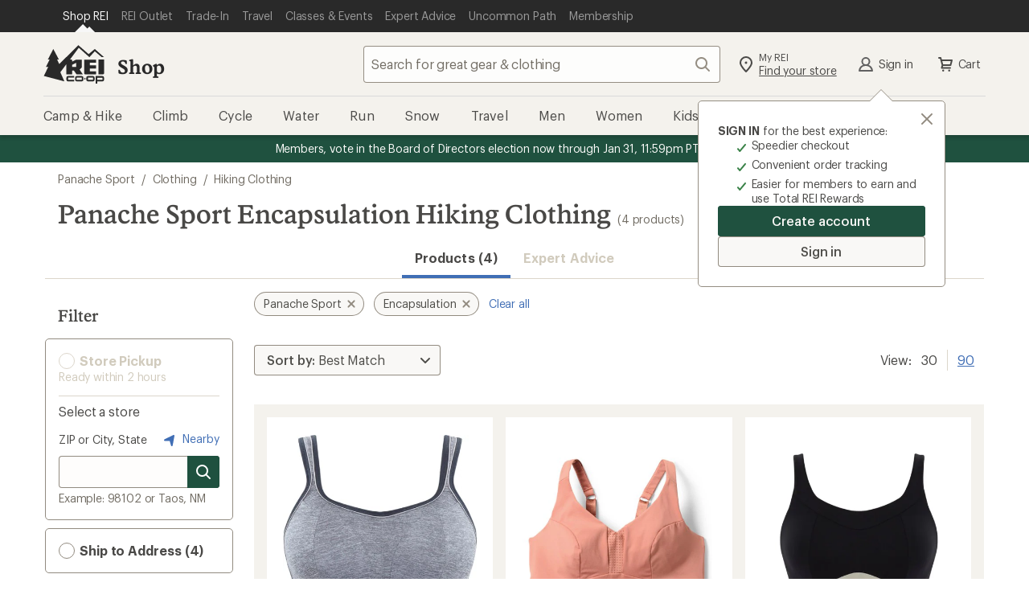

--- FILE ---
content_type: text/html;charset=UTF-8
request_url: https://www.rei.com/b/panache-sport/c/hiking-clothing/f/bss-encapsulation
body_size: 75328
content:
<!DOCTYPE html>
<!-- If you are passionate about the outdoors and technology, visit https://www.rei.jobs! -->
<html
    lang="en-US"
    prefix="og: http://ogp.me/ns#">

    <head>
        
            <!-- format and rendering -->
            <meta charset="UTF-8" /> 
            <meta http-equiv="X-UA-Compatible" content="IE=edge,chrome=1"> 
            
            
             
                
                <meta name="viewport" content="width=device-width,initial-scale=1,minimum-scale=1,user-scalable=yes" />
            
            
            
            
            <!-- page info -->
             
            <meta name="format-detection" content="telephone=no" /> 
            <meta name="referrer" content="no-referrer-when-downgrade" /> 
            
            
            
            
            
            

            
            <!-- open graph -->
            
            
                
                    
                
                    <meta property="fb:app_id" content="131317376894863" />
                
                    <meta property="og:phone_number" content="1-800-426-4840" />
                
                    <meta property="og:image:alt" content="A group of friends hike through desert brush towards a rocky mesa, with R E I Co-op logo" />
                
                    <meta property="og:type" content="website" />
                
                    <meta property="og:site_name" content="REI" />
                
                    
                
                    <meta property="og:locale" content="en_US" />
                
                    <meta property="og:image:type" content="image/jpg" />
                
                    
                
                    
                
            
            <!-- twitter -->
            
            
                
                    <meta name="twitter:card" content="summary_large_image" />
                
                    <meta name="twitter:image:alt" content="A group of friends hike through desert brush towards a rocky mesa, with R E I Co-op logo" />
                
                    
                
                    <meta name="twitter:site" content="@REI" />
                
                    
                
                    <meta name="twitter:creator" content="@REI" />
                
                    
                
            
            <!-- links -->
            
            
            
            <!-- icons -->
            
            <link rel="mask-icon" href="/rei-co-op-logo-black.svg" color="black" />
            <link rel="icon" href="/favicon.ico" sizes="16x16" type="image/x-icon" />
            <link rel="icon" href="/icon-192x192.png" type="image/png" />
            <link rel="apple-touch-icon" href="/icon-192x192.png" />
            
            
        
        
        
        
        
        
          <script type="text/javascript" src="https://www.rei.com/assets/fe88ccc243f69170b105f04be9940062f44e2a4878a"  ></script><script src="https://www.rei.com/satchel/packages/tealium/utag.sync-4.4.0.js"></script>
        
        
          

          
            
                <script src="https://www.rei.com/satchel/packages/adobe-target/at-v2.9.0-flicker.js"
                  defer="defer"></script>
            
          
        
      
        
            
      
        
        
          <link
            href="https://www.rei.com/satchel/febs/packages/@rei/global-vue-components/global-vue-components-DHN1Ljgy.css"
            rel="stylesheet"
          />
        
      
      
      <link rel="stylesheet" href="https://www.rei.com/satchel/febs/CommonComponentsSiteFrontEnd/0.1.0/CommonComponentsSiteFrontEndVite/promo-message-banner-bSXlPaL6.css" id="pmb-style" type="text/css">
      <link rel="stylesheet" href="https://www.rei.com/satchel/febs/CommonComponentsSiteFrontEnd/0.1.0/CommonComponentsSiteFrontEndVite/universal-CCsqTOvm.css" id="unav-style" type="text/css">
      <link rel="stylesheet" href="https://www.rei.com/satchel/febs/CommonComponentsSiteFrontEnd/0.1.0/CommonComponentsSiteFrontEndVite/global-navigation-C72jlQWX.css" id="gnav-style" type="text/css"><link rel="stylesheet" href="https://www.rei.com/satchel/febs/CommonComponentsSiteFrontEnd/0.1.0/CommonComponentsSiteFrontEndVite/search-module-ZTyNSsJ_.css" id="gnav-style" type="text/css">
      <link rel="stylesheet" href="https://www.rei.com/satchel/febs/CommonComponentsSiteFrontEnd/0.1.0/CommonComponentsSiteFrontEndVite/footer-DkYdhFNa.css" id="footer-style" type="text/css">
    
            
            
        
        <meta http-equiv="Content-Type" content="text/html; charset=UTF-8" />
        <title>Panache Sport Encapsulation Hiking Clothing | REI Co-op</title>
<meta property="og:title" content="Panache Sport Encapsulation Hiking Clothing | REI Co-op">
<meta name="twitter:title" content="Panache Sport Encapsulation Hiking Clothing | REI Co-op">
<meta name="description" content="Shop for Panache Sport Encapsulation Hiking Clothing at REI - Browse our extensive selection of trusted outdoor brands and high-quality recreation gear. Top quality, great selection and expert advice you can trust. 100% Satisfaction Guarantee">
<meta property="og:description" content="Shop for Panache Sport Encapsulation Hiking Clothing at REI - Browse our extensive selection of trusted outdoor brands and high-quality recreation gear. Top quality, great selection and expert advice you can trust. 100% Satisfaction Guarantee">
<meta name="twitter:description" content="Shop for Panache Sport Encapsulation Hiking Clothing at REI - Browse our extensive selection of trusted outdoor brands and high-quality recreation gear. Top quality, great selection and expert advice you can trust. 100% Satisfaction Guarantee">
<meta property="og:url" content="https://www.rei.com/b/panache-sport/c/hiking-clothing/f/bss-encapsulation">
<meta property="og:image" content="https://www.rei.com/media/308bf717-10f6-4781-b745-99cc999a8e7b">
<meta name="twitter:image" content="https://www.rei.com/media/308bf717-10f6-4781-b745-99cc999a8e7b">
<meta name="x-rei-original-title" content="UGFuYWNoZSBTcG9ydCBFbmNhcHN1bGF0aW9uIEhpa2luZyBDbG90aGluZw==">
<meta name="x-rei-original-description" content="[base64]">
<meta name="x-rei-original-canonical" content="aHR0cHM6Ly93d3cucmVpLmNvbS9iL3BhbmFjaGUtc3BvcnQvYy9oaWtpbmctY2xvdGhpbmcvZi9ic3MtZW5jYXBzdWxhdGlvbg==">
<meta name="x-rei-original-page-title" content="UGFuYWNoZSBTcG9ydCBFbmNhcHN1bGF0aW9uIEhpa2luZyBDbG90aGluZw==">
<meta name="x-rei-original-robots" content="aW5kZXgsIGZvbGxvdw==">
<link rel="canonical" href="https://www.rei.com/b/panache-sport/c/hiking-clothing/f/bss-encapsulation">
<script type="application/ld+json" data-hid="a06c4b2">{"@context":"https://schema.org","@type":"BreadcrumbList","itemListElement":[{"@type":"ListItem","position":1,"item":{"@id":"https://www.rei.com/b/panache-sport","name":"Panache Sport"}},{"@type":"ListItem","position":2,"item":{"@id":"https://www.rei.com/c/clothing","name":"Clothing"}},{"@type":"ListItem","position":3,"item":{"@id":"https://www.rei.com/c/hiking-clothing","name":"Hiking Clothing"}}]}</script><link rel="stylesheet" type="text/css" href="/search-ui/assets/Container.08c650123d7e02762537.css"><link rel="stylesheet" type="text/css" href="/search-ui/assets/255.a9e9019b7f8b4ae0779a.css"><link rel="stylesheet" type="text/css" href="/search-ui/assets/252.10e8196cc5a43840c4e7.css"><link rel="stylesheet" type="text/css" href="/search-ui/assets/689.6720d12a13c8b08bf61a.css"><link rel="stylesheet" type="text/css" href="/search-ui/assets/788.3342d20b23eb78be4111.css"><link rel="stylesheet" type="text/css" href="/search-ui/assets/973.819166abfc1e2365aa38.css"><link rel="stylesheet" type="text/css" href="/search-ui/assets/ProductSearch.7698de826f911a868ebe.css">
    </head>
    <body>
        <div class="off-canvas-wrap" id="container">
            

            <div class="inner-wrap">

                <header
      id="headerWrapper"
      class="site-header"
      role="banner"
    >
      <div class="unav" data-ui="unav-container" data-js="unav-container" data-toggle="visible"> <div class="unav__container" data-js="unav"> <div class="unav__layout-wrapper"> <ul class="unav__skiplinks"> <li class="unav-item sr-only" data-skip-show="accessibility-statement"> <a class="unav-item__link" href="https://www.rei.com/accessibility" data-analytics-id="universal_nav:skip link - accessibility" data-skip-link="accessibility-statement"> <span class="unav-item__text">REI Accessibility Statement</span> </a> </li> <li class="unav-item sr-only" data-skip-show="content"> <a class="unav-item__link" href="#page-content" data-analytics-id="universal_nav:skip link - content" data-skip-link="content"> <span class="unav-item__text">Skip to main content</span> </a> </li> <li class="unav-item sr-only" data-skip-show="secondary-nav" data-visible="desktop"> <a class="unav-item__link" href="#secondary-nav" data-analytics-id="universal_nav:skip link - content" data-skip-link="secondary-nav"> <span class="unav-item__text">Skip to Shop REI categories</span> </a> </li> </ul> <nav class="unav__nav" aria-label="primary"> <ul class="unav__list"> <li class="unav-item" data-active="true"> <a class="unav-item__link" data-ui="unav-shop" href="/" data-analytics-id="universal_nav:shop rei" aria-label="Current Page: Shop REI"> <span class="unav-item__text">Shop REI</span> </a> </li> <li class="unav-item"> <a class="unav-item__link" data-ui="unav-garage" href="/outlet" data-analytics-id="universal_nav:rei garage"> <span class="unav-item__text">REI Outlet</span> </a> </li> <li class="unav-item"> <a class="unav-item__link" data-ui="unav-used" href="/used/trade-it-in" data-analytics-id="universal_nav:used gear"> <span class="unav-item__text">Trade-In</span> </a> </li> <li class="unav-item"> <a class="unav-item__link" data-ui="unav-travel" href="/travel" data-analytics-id="universal_nav:travel"> <span class="unav-item__text">Travel</span> </a> </li> <li class="unav-item"> <a class="unav-item__link" data-ui="unav-opo" href="/events" data-analytics-id="universal_nav:classes &amp; events"> <span class="unav-item__text">Classes &amp; Events</span> </a> </li> <li class="unav-item"> <a class="unav-item__link" data-ui="unav-ea" href="/learn/expert-advice" data-analytics-id="universal_nav:expert advice"> <span class="unav-item__text">Expert Advice</span> </a> </li> <li class="unav-item"> <a class="unav-item__link" data-ui="unav-journal" href="/blog" data-analytics-id="universal_nav:uncommon path"> <span class="unav-item__text">Uncommon Path</span> </a> </li> <li class="unav-item"> <a class="unav-item__link" data-ui="unav-membership" href="/membership" data-analytics-id="universal_nav:membership"> <span class="unav-item__text">Membership</span> </a> </li> </ul> </nav> </div> </div> </div>
      <section class="gnav" data-ui="gnav" data-js="gnav" data-toggle="closed"> <?xml version="1.0" encoding="UTF-8"?> <svg xmlns="http://www.w3.org/2000/svg" style="display: none"> <defs/> <symbol id="account-profile" viewBox="0 0 24 24"> <path d="M12 12a3.5 3.5 0 100-7 3.5 3.5 0 000 7zm6.762 7a7.073 7.073 0 00-13.524 0h13.524zM4 21a1 1 0 01-1-1h-.008a9.08 9.08 0 01.02-.159 9.08 9.08 0 015.454-7.127 5.5 5.5 0 117.068 0A9.08 9.08 0 0121.008 20H21a1 1 0 01-1 1H4z"/> </symbol> <symbol id="gnav-caret-left" viewBox="0 0 24 24"> <path d="M8 12c0 .273.11.521.288.702l5.005 5.005a1 1 0 001.414-1.414L10.415 12l4.295-4.295a1 1 0 00-1.417-1.412l-4.98 4.98A.997.997 0 008 12z"/> </symbol> <symbol id="gnav-caret-right" viewBox="0 0 24 24"> <path d="M16 12a.997.997 0 00-.288-.702l-5.005-5.005a1 1 0 00-1.414 1.414L13.585 12 9.29 16.295a1 1 0 001.417 1.412l4.98-4.98A.997.997 0 0016 12z"/> </symbol> <symbol id="gnav-cart" viewBox="0 0 24 24"> <path d="M9.25 18.5a1.25 1.25 0 110 2.5 1.25 1.25 0 010-2.5zm7.5 0a1.25 1.25 0 110 2.5 1.25 1.25 0 010-2.5zM6 3c.317 0 .6.147.782.377.085.105.15.23.187.369L7.573 6H20a1 1 0 01.936.648c.073.19.089.404.032.616l-1.607 5.998a1 1 0 01-1.048.738H9.168l-.402 1.5H18a1 1 0 010 2H7.47a1 1 0 01-.864-.497.997.997 0 01-.107-.77l.873-3.258L5.236 5H4a1 1 0 110-2h2zm12.7 5H8.11l1.071 4h8.447L18.7 8z"/> </symbol> <symbol id="gnav-chat" viewBox="0 0 24 24"> <path d="M21 4a1 1 0 011 1v11a1 1 0 01-1 1h-2.002v2a.999.999 0 01-1.635.771L14 17H3a1 1 0 01-1-1V5a1 1 0 011-1h18zm-1 2H4v9h10.718l2.28 1.879V15H20V6zm-7.5 3a1.5 1.5 0 110 3 1.5 1.5 0 010-3zm-4 0a1.5 1.5 0 110 3 1.5 1.5 0 010-3zm8 0a1.5 1.5 0 110 3 1.5 1.5 0 010-3z"/> </symbol> <symbol id="gnav-location-pin-stroke" viewBox="0 0 24 24"> <path d="M12 2a8 8 0 018 8c0 2.81-2.428 6.713-7.284 11.698a1.006 1.006 0 01-1.432 0C6.428 16.713 4 12.811 4 10a8 8 0 018-8zm0 2a6 6 0 00-6 6c0 2.013 1.968 5.282 6 9.552 4.032-4.27 6-7.539 6-9.552a6 6 0 00-6-6zm0 4.5a1.5 1.5 0 110 3 1.5 1.5 0 010-3z"/> </symbol> <symbol id="navigation-menu" viewBox="0 0 24 24"> <path d="M20 17a1 1 0 010 2H4a1 1 0 010-2h16zm0-6a1 1 0 010 2H4a1 1 0 010-2h16zm0-6a1 1 0 010 2H4a1 1 0 110-2h16z"/> </symbol> <symbol id="gnav-plugin" viewBox="0 0 24 24"> <path d="M16.364 3A10 10 0 0122 12a10 10 0 01-5.636 9H7.636A10 10 0 012 12a10 10 0 015.636-9h8.728zM8.123 5A7.998 7.998 0 004 12a7.998 7.998 0 004.123 7h7.754A7.998 7.998 0 0020 12a7.998 7.998 0 00-4.123-7H8.123zM8 8a1 1 0 112 0v4a1 1 0 01-2 0V8zm6 0a1 1 0 012 0v4a1 1 0 01-2 0V8zm-3 7a1 1 0 012 0v1a1 1 0 01-2 0v-1z"/> </symbol> <symbol id="gnav-question-stroke" viewBox="0 0 24 24"> <path d="M12 2c5.523 0 10 4.477 10 10s-4.477 10-10 10S2 17.523 2 12 6.477 2 12 2zm0 2a8 8 0 100 16 8 8 0 000-16zm0 11.5a1.25 1.25 0 110 2.5 1.25 1.25 0 010-2.5zM12 6a3.5 3.5 0 013.5 3.5c0 1.796-1.572 2.586-1.805 2.734A1.507 1.507 0 0013 13.5a1 1 0 11-2 .007c0-.96.381-1.626 1-2.257.619-.631 1.5-.934 1.5-1.75a1.5 1.5 0 00-3 0 1 1 0 01-2 0A3.5 3.5 0 0112 6z"/> </symbol> <symbol id="gnav-search" viewBox="0 0 24 24"> <path d="M20.707 19.294a1 1 0 01-1.414 1.414l-4.244-4.245a7.5 7.5 0 111.414-1.414l4.244 4.245zM10.5 16a5.5 5.5 0 100-11 5.5 5.5 0 000 11z"/> </symbol> <symbol id="gnav-x-lg" viewBox="0 0 24 24"> <path d="M13.415 12.006l5.295-5.292a1 1 0 00-1.414-1.415L12 10.591 6.71 5.296A1 1 0 005.295 6.71l5.292 5.295-5.295 5.292a1 1 0 101.414 1.414l5.295-5.292 5.292 5.295a1 1 0 001.414-1.414l-5.292-5.294z"/> </symbol> <symbol id="gnav-run" viewBox="0 0 24 24"> <path d="M15.852 18.001l4.14.007c.03-.44-.014-1.024-.32-1.545-.405-.685-1.177-1.208-2.354-1.444-.018-.003-.032-.014-.049-.018h-1.802a1 1 0 010-2h.948l-.123-1h-2.247a1 1 0 010-2h2.064l-.043-.425c-1.449-.37-2.686-.922-3.896-2.757l-2.852 3.715 6.534 7.467zm6.14 0l.008.004v.996a1 1 0 01-1.043 1 1.012 1.012 0 01-.132.008l-5.43-.01a.996.996 0 01-.755-.344l-7.399-8.427a1 1 0 01-.038-1.264l4.301-5.572a.999.999 0 011.692.17c1.21 2.475 2.06 2.764 3.923 3.214l.113.026c.416.1.721.454.76.88l.423 4.613c1.388.412 2.392 1.142 2.993 2.176.51.878.614 1.805.585 2.53h-.001zM3 18h7.995l1.739 2H3a1 1 0 010-2zm7.081-.992H3a1 1 0 010-2h5.342l1.74 2h-.001zm-2.614-2.99H3a1 1 0 010-2h2.728l1.739 2z"/> </symbol> <symbol id="gnav-wilderness" viewBox="0 0 24 24"> <path d="M12.707 2.293A.997.997 0 0113 3v1a3 3 0 003 3h1a1 1 0 010 2h-1a4.978 4.978 0 01-3-1 3 3 0 003 3h2a1 1 0 110 2h-2a4.978 4.978 0 01-3-1 3 3 0 003 3h3a1 1 0 110 2h-3a4.978 4.978 0 01-3-1v5a1 1 0 01-2 0v-5c-.836.628-1.874 1-3 1H5a1 1 0 010-2h3a3 3 0 003-3c-.836.628-1.874 1-3 1H6a1 1 0 010-2h2a3 3 0 003-3c-.836.628-1.874 1-3 1H7a1 1 0 110-2h1a3 3 0 003-3V3a1 1 0 011.707-.707z"/> </symbol> <symbol id="gnav-elevation" viewBox="0 0 24 24"> <path d="M9.038 15.274L8.003 12.7 5.483 19H18.55L14.01 6.907l-3.034 8.312a1 1 0 01-1.938.055zM20 21H4a1 1 0 01-.884-1.467l3.92-9.802a1 1 0 011.92-.024l.998 2.482 3.072-8.415a1 1 0 011.954.025l5.912 15.748A1 1 0 0120 21z"/> </symbol> <symbol id="gnav-heart-stroke" viewBox="0 0 24 24"> <path d="M16 3a6 6 0 014.701 9.728c-.542.683-3.208 3.344-8 7.984a.997.997 0 01-1.428-.026c-5.051-4.985-7.764-7.71-8.138-8.173C2.575 11.818 2 10.312 2 9a6 6 0 0110-4.472A5.978 5.978 0 0116 3zm0 2a3.994 3.994 0 00-3.215 1.62.998.998 0 01-1.549.026l-.049-.063a4 4 0 00-6.43 4.76c.318.439 2.732 2.853 7.243 7.243 4.374-4.156 6.788-6.57 7.241-7.241.68-1.008.759-1.47.759-2.345a4 4 0 00-4-4z"/> </symbol> <symbol id="gnav-snow" viewBox="0 0 24 24"> <path d="M13.31 12.75h3.28l1.856 1.857a.75.75 0 101.06-1.06l-.795-.797h2.539a.75.75 0 100-1.5h-2.5l.76-.76a.75.75 0 10-1.062-1.06l-1.82 1.82h-3.297l1.638-2.837 2.486-.666a.75.75 0 10-.388-1.45l-1.037.279 1.26-2.184a.75.75 0 10-1.299-.75l-1.28 2.217-.29-1.088a.75.75 0 10-1.45.388l.68 2.537-1.63 2.822-1.66-2.874.667-2.486A.75.75 0 009.58 4.77l-.278 1.037-1.26-2.184a.75.75 0 00-1.3.75l1.28 2.217-1.088-.29a.75.75 0 00-.388 1.449l2.536.68 1.63 2.822H7.393l-1.82-1.82a.75.75 0 00-1.06 1.06l.759.76H2.75a.75.75 0 100 1.5h2.56l-.796.796a.75.75 0 101.06 1.06l1.857-1.856h3.302l-1.661 2.877-2.537.68a.75.75 0 10.389 1.449l1.087-.292-1.27 2.2a.75.75 0 001.3.75l1.25-2.166.277 1.037a.75.75 0 101.45-.388l-.667-2.486 1.67-2.893 1.64 2.84-.68 2.537a.75.75 0 101.45.388l.29-1.087 1.27 2.199a.75.75 0 101.3-.75l-1.25-2.165 1.037.278a.75.75 0 00.388-1.45l-2.486-.665-1.67-2.893z"/> </symbol> <symbol id="gnav-bus" viewBox="0 0 24 24"> <path d="M5.22 18.527H3.127a1 1 0 01-.995-.894c-.675-6.335 1.454-9.997 1.543-10.146a1 1 0 01.856-.481h.484V5a1 1 0 011-1h11.983a1 1 0 011 1v2.006h.313c.308 0 .598.14.787.382 2.534 3.22 1.885 9.959 1.857 10.24-.053.51-.483.899-.995.899h-2.18a2.5 2.5 0 01-4.56 0H9.78a2.5 2.5 0 01-4.56 0zm9.004-2.064a2.5 2.5 0 014.552 0h1.217c.089-1.993 0-5.507-1.201-7.458H5.147c-.447 1.01-1.216 2.648-1.15 7.458h1.226a2.5 2.5 0 014.552 0h4.449zM7 7.008h10V6H7v1.008zm.5 11.242a.75.75 0 100-1.5.75.75 0 000 1.5zm9 0a.75.75 0 100-1.5.75.75 0 000 1.5zm-9.498-7.248h5.001a1 1 0 010 2H7.002a1 1 0 010-2zm7.999.005h2.011a1 1 0 010 2h-2.011a1 1 0 110-2z"/> </symbol> <symbol id="gnav-hike" viewBox="0 0 24 24"> <path d="M13.497 10h1.492a1 1 0 010 2h-2a1 1 0 01-.868-.503l-1.815-2.405-.32.899.003.009 3.949 10.675a1 1 0 01-1.892.651l-3.107-8.4-2.994 8.397a1 1 0 01-1.891-.65l4.988-13.99a1 1 0 011.719-.31l.002.002.045.06L13.497 10zm-7.55 2.33a1 1 0 11-1.892-.652l2.002-5.996a1 1 0 111.89.652l-2 5.996zm11.023 8.874a1 1 0 11-1.956-.416l2.98-13.985a1 1 0 111.956.416l-2.98 13.985zM10.499 5a1.5 1.5 0 110-3 1.5 1.5 0 010 3z"/> </symbol> <symbol id="gnav-camera" viewBox="0 0 24 24"> <path d="M3 7h3l1.703-2.555A1 1 0 018.535 4h6.933a1 1 0 01.833.446L18 7h3a1 1 0 011 1v11a1 1 0 01-1 1H3a1 1 0 01-1-1V8a1 1 0 011-1zm1 11h16V9h-2.534a1 1 0 01-.832-.446L14.933 6H9.07L7.367 8.555A1 1 0 016.535 9H4v9zm8 0a5 5 0 110-10 5 5 0 010 10zm0-2a3 3 0 100-6 3 3 0 000 6z"/> </symbol> <symbol id="gnav-day" viewBox="0 0 24 24"> <path d="M12 15a3 3 0 100-6 3 3 0 000 6zm0 2a5 5 0 110-10 5 5 0 010 10zm0-15a1 1 0 011 1v2a1 1 0 01-2 0V3a1 1 0 011-1zm0 16a1 1 0 011 1v2a1 1 0 01-2 0v-2a1 1 0 011-1zm7.071-13.071a1 1 0 010 1.414l-1.414 1.414a1 1 0 11-1.414-1.414l1.414-1.414a1 1 0 011.414 0zM7.757 16.243a1 1 0 010 1.414L6.343 19.07a1 1 0 11-1.414-1.414l1.414-1.414a1 1 0 011.414 0v.001zM22 12a1 1 0 01-1 1h-2a1 1 0 010-2h2a1 1 0 011 1zM6 12a1 1 0 01-1 1H3a1 1 0 010-2h2a1 1 0 011 1zm13.071 7.071a1 1 0 01-1.414 0l-1.414-1.414a1 1 0 111.414-1.414l1.414 1.414a1 1 0 010 1.414zM7.757 7.757a1 1 0 01-1.414 0L4.93 6.343A1 1 0 016.343 4.93l1.414 1.414a1 1 0 010 1.414v-.001z"/> </symbol> <symbol id="gnav-diving" viewBox="0 0 24 24"> <path d="M14 12a1.3 1.3 0 011.265 1c.348.598.995 1 1.735 1a2 2 0 100-4h-6a2 2 0 101.732 3c.138-.573.653-1 1.268-1zm-3-4h6a4 4 0 11-3 6.646A4.002 4.002 0 017.126 13H5v3.5A2.5 2.5 0 007.5 19H12a1 1 0 012 0v1a1 1 0 01-1 1H7.5A4.5 4.5 0 013 16.5V4a1 1 0 112 0v7h2.126C7.57 9.275 9.136 8 11 8z"/> </symbol> <symbol id="gnav-kayak" viewBox="0 0 24 24"> <path d="M6.574 7.955L5.05 7.04a.997.997 0 01-.313-.212L3.322 5.414a1 1 0 010-1.414l.707-.707a1 1 0 011.414 0l1.415 1.414c.088.09.157.19.205.299l.88 1.466L9.017 7.55a17.933 17.933 0 0110.82-4.53.975.975 0 01.264-.015h.027l-.003.003a1 1 0 01.885 1.17 17.847 17.847 0 01-4.526 10.855l1.004 1.007 1.513.907c.114.05.22.12.313.213l1.415 1.414a1 1 0 010 1.414l-.707.707a1 1 0 01-1.415 0l-1.414-1.414a.998.998 0 01-.206-.298l-.878-1.467-1.054-1.056A17.848 17.848 0 014 20.99a1 1 0 01-.958-1.288 17.931 17.931 0 014.55-10.727l-1.018-1.02zm2.743 2.75a3 3 0 003.991 4.003l-3.99-4.002zm1.43-1.423l3.991 4a3 3 0 00-3.992-4zm6.171 1.668a15.816 15.816 0 001.94-5.765 15.88 15.88 0 00-5.73 1.932 5.007 5.007 0 013.79 3.833zm-5.937 5.935a5.007 5.007 0 01-3.835-3.8 15.891 15.891 0 00-1.945 5.74 15.817 15.817 0 005.78-1.94z"/> </symbol> <symbol id="gnav-map" viewBox="0 0 24 24"> <path d="M19.555 4a.341.341 0 00-.137.021l-4.751 1.844L9.333 4l-5.01 1.688A.454.454 0 004 6.115v13.44a.447.447 0 00.582.424l4.751-1.844L14.667 20l5.013-1.685a.458.458 0 00.32-.43V4.445A.447.447 0 0019.555 4zm-4.888 14.223l-5.334-1.871V5.777l5.334 1.871v10.575z"/> </symbol> <symbol id="gnav-microphone" viewBox="0 0 24 24"> <path d="M17 11v-1a1 1 0 012 0v1a7.002 7.002 0 01-6 6.93V21a1 1 0 01-2 0v-3.07A7.002 7.002 0 015 11v-1a1 1 0 112 0v1a5 5 0 0010 0zM8 6a4 4 0 118 0v5a4 4 0 11-8 0V6z"/> </symbol> </svg> <section class="gnav__container"> <section class="masthead" data-js="masthead"> <div class="masthead__left"> <a href="/" data-analytics-id="rei_nav:logo" class="logo" aria-label="REI Co-op, Go to REI.com Home Page" data-ui="site-header-logo"> <svg class="logo__img" xmlns="http://www.w3.org/2000/svg" width="158" height="100" viewBox="0 0 158 100"> <title>REI Co-op, Go to REI.com Home Page</title> <g fill-rule="evenodd"> <path d="M128.3 80.3H116A4.6 4.6 0 0 0 111 85v4.7a4.6 4.6 0 0 0 4.7 4.6h12.3a4.6 4.6 0 0 0 4.6-4.6V85a4.6 4.6 0 0 0-4.7-4.7zm.4 9.4a.4.4 0 0 1-.4.4H116a.4.4 0 0 1-.6-.3V85c0-.3.2-.4.5-.4h12.3c.2 0 .4 0 .4.4v4.7zm-21-5c-.2-.2-.4-.2-.5 0l-1.4 2.3a.6.6 0 0 0 0 .6l1.4 2.4h.4l1.4-2.4a.6.6 0 0 0 0-.6l-1.4-2.3m45-4.4h-17.2V100h4.2v-5.7h13a4.6 4.6 0 0 0 4.5-4.6V85a4.6 4.6 0 0 0-4.5-4.7zm.3 9.4a.4.4 0 0 1-.5.4h-13v-5.4h13c.2 0 .4 0 .4.4v4.7zM142.3 76h11.8a3 3 0 0 0 3-2.8V37.7h-14.8V76m-83 9v4.7a4.6 4.6 0 0 0 4.7 4.6h15.3V90H64a.4.4 0 0 1-.3-.3V85c0-.3 0-.4.4-.4h15.3v-4.3H64a4.6 4.6 0 0 0-4.6 4.7m49-9h28v-8H120v-7h16.4v-8.2H120v-7h16.4v-8h-31V73a3 3 0 0 0 3 3"/> <path d="M59.4 49.7V76h14.8V66h4.5l7 10H102l-8.4-12.4 5.8-5.8v-20H84.7L74.2 43v-3.8c0-.8-.7-1.5-1.6-1.5h-4L91.5 7 119 31.5l14-15.3 18 15.3h6L133 10.3 117 23.6 93.4 3l-3-2.8L41 49.4l-5.7-11.7H40L25.5 10.3 11.3 37.7h4.5L6.2 57h6L1 80.2l53.2 14-10.5-23.7 15.7-21zm14.8 1.7L84.7 46v11H74.2v-5.6z"/> <path d="M99 80.3H86.4A4.6 4.6 0 0 0 82 85v4.7a4.6 4.6 0 0 0 4.5 4.6H99a4.6 4.6 0 0 0 4.5-4.6V85a4.6 4.6 0 0 0-4.6-4.7zm.3 9.4a.4.4 0 0 1-.4.4H86.4a.4.4 0 0 1-.4-.3V85c0-.3.3-.4.5-.4H99s.3 0 .3.4v4.7z"/> </g> </svg> </a> <a class="subsite-title" href="/" data-analytics-id="rei_nav:shop">Shop</a> </div> <div class="masthead__middle"> <form class="search search--static" method="GET" name="psearch" role="search" data-js="search-form" data-ui="submit-search-term" data-cnstrc-search-form action="/search"> <div class="search__body"> <input type="text" name="q" class="search__input" placeholder="Search for great gear &amp; clothing" title="search input field" maxlength="70" autocomplete="off" autocorrect="off" required role="combobox" aria-autocomplete="list" aria-controls="gnav-recent-search-list gnav-suggestion-list gnav-search-status" aria-expanded="false" aria-labelledby="search-button" data-analytics-id="rei_nav:search_text_open" data-js="search-field" data-ui="site-header-site-search-input" data-cnstrc-search-input/> <div data-js="search-input-suggestions"></div> <button class="icon-button search__icon-button" id="clear-button" aria-label="Clear Search" title="clear search" type="button" data-js="clear-button" data-ui="clear-button" data-analytics-id="rei_nav:"> <svg xmlns="http://www.w3.org/2000/svg" xmlns:xlink="http://www.w3.org/1999/xlink" class="gnav-icon" aria-hidden="true"> <use xlink:href="#gnav-x-lg"></use> </svg> <span class="icon-button__text sr-only" data-icon="left">Clear Search</span> </button> </div> <button class="icon-button search__search-button--disabled search__search-button search__icon-button--last" id="search-button" aria-label="Search" title="search button" type="submit" data-js="search-button" data-ui="search-button" data-analytics-id="rei_nav:" data-cnstrc-search-submit-btn="true"> <svg xmlns="http://www.w3.org/2000/svg" xmlns:xlink="http://www.w3.org/1999/xlink" class="gnav-icon" aria-hidden="true"> <use xlink:href="#gnav-search"></use> </svg> <span class="icon-button__text sr-only" data-icon="left">Search</span> </button> <button class="search__cancel" type="button" data-js="search-cancel" data-visible="mobile" data-ui="search-cancel">Cancel </button> </form> </div> <div class="masthead__right"> <ul class="actions--masthead"> <li class="actions__item"> <a class="icon-link two-story-text" href="/stores/map" data-ui="site-header-action-local" data-analytics-id="rei_nav:stores"> <svg xmlns="http://www.w3.org/2000/svg" xmlns:xlink="http://www.w3.org/1999/xlink" class="gnav-icon" aria-hidden="true"> <use xlink:href="#gnav-location-pin-stroke"></use> </svg> <div data-icon="left" class="sr-mobile"> <span class="icon-link__text--top">My REI</span> <span class="icon-link__text--bottom-underline">Find your store</span> </div> </a> </li> <li class="actions__item" data-ui="login-module-greeting-account-link" data-visible="visible"> <a class="icon-link icon-link__text icon-link__text--flatten flatten-sr-mobile" href="/login" data-ui="login-module-greeting" data-analytics-id="rei_nav:account" rel="nofollow" data-icon="left"> <svg xmlns="http://www.w3.org/2000/svg" xmlns:xlink="http://www.w3.org/1999/xlink" data-visible="visible" class="gnav-icon" aria-hidden="true"> <use xlink:href="#account-profile"></use> </svg> Sign In </a> </li> <li class="actions__item"> <a class="icon-link icon-link__text icon-link__text--flatten flatten-sr-mobile" href="/ShoppingCart" data-js="cart-button" data-ui="shopping-cart-link" data-analytics-id="rei_nav:cart" rel="nofollow" data-icon="left"> <svg xmlns="http://www.w3.org/2000/svg" xmlns:xlink="http://www.w3.org/1999/xlink" class="gnav-icon" aria-hidden="true"> <use xlink:href="#gnav-cart"></use> </svg> Cart </a> </li> <li class="actions__item toggle-mobile-menu" data-visible="mobile"> <button class="icon-button open-button icon-button__text icon-button__text--flatten flatten-sr-only" aria-label="Open menu" aria-controls="secondary-nav" title="open menu" type="button" data-control-type="toggle-menu" data-js="open-menu" data-ui="site-header-action-menu" data-analytics-id="rei_nav:menu"> <svg xmlns="http://www.w3.org/2000/svg" xmlns:xlink="http://www.w3.org/1999/xlink" class="gnav-icon open-button" aria-hidden="true"> <use xlink:href="#navigation-menu"></use> </svg> Open menu </button> <button class="icon-button close-button icon-button__text icon-button__text--flatten flatten-sr-only" aria-label="Close menu" aria-controls="secondary-nav" title="close menu" type="button" data-control-type="toggle-menu" data-js="close-menu" data-ui="site-header-action-menu" data-analytics-id="rei_nav:close-menu"> <svg xmlns="http://www.w3.org/2000/svg" xmlns:xlink="http://www.w3.org/1999/xlink" class="gnav-icon close-button" aria-hidden="true"> <use xlink:href="#gnav-x-lg"></use> </svg> Close menu </button> </li> </ul> </div> </section> <nav id="secondary-nav" class="secondary-navigation three-level" data-js="secondary-nav" role="navigation" aria-label="shop categories"> <div class="subsite-navigation" data-js="subsite-navigation" data-ui="site-navigation" data-open-on-click="true"> <ul class="subsite-navigation__list" data-nav-level="1" data-nav-type="full-width"> <li class="actions__item" data-ui="nav-level-1-account-link" data-js="mobile-nav-login-link" data-visible="mobile"> <a class="icon-link icon-link__text icon-link__text--flatten" href="/login" data-ui="nav-level-1" data-analytics-id="rei_nav:account" rel="nofollow" data-icon="left"> <svg xmlns="http://www.w3.org/2000/svg" xmlns:xlink="http://www.w3.org/1999/xlink" data-visible="mobile" class="gnav-icon" aria-hidden="true"> <use xlink:href="#account-profile"></use> </svg> My Account - Sign in or Register </a> </li> <li class="subsite-navigation__item subsite-category subsite-category--first has-submenu" data-nav-level="1" data-ui="d1r1" data-is-leaf="false"> <button class="subsite-navigation__link subsite-category__button" type="button" data-analytics-id="rei_nav:rei_topleveltab_camp &amp; hike" data-control-type="slide-open" data-controls="mm-camping-and-hiking" data-nav-level="1" data-ui="nav-level-1" data-is-leaf="false" aria-expanded="false" aria-controls="mm-camping-and-hiking"> <span class="subsite-navigation__text subsite-category__title" data-nav-level="1">Camp & Hike</span> <svg xmlns="http://www.w3.org/2000/svg" xmlns:xlink="http://www.w3.org/1999/xlink" data-visible="mobile" class="gnav-icon" aria-hidden="true"> <use xlink:href="#gnav-caret-right"></use> </svg> </button> <div class="gnav-submenu-wrapper"> <div class="gnav-submenu-wrapper__header" data-visible="desktop"> <a class="gnav-submenu-wrapper__header-link" href="/h/camping-and-hiking" data-analytics-id="rei_nav:camp &amp; hike_all camp &amp; hike" data-nav-level="2" data-ui="nav-level-2"> <span>All Camp &amp; Hike</span> <svg xmlns="http://www.w3.org/2000/svg" xmlns:xlink="http://www.w3.org/1999/xlink" class="gnav-icon gnav-submenu-wrapper__header-link-icon" aria-hidden="true"> <use xlink:href="#gnav-caret-right"></use> </svg> </a> </div> <div class="gnav-submenu" id="mm-camping-and-hiking" data-nav-level="2" data-menu-name="mm-camping-and-hiking" data-ui="nav-level-2-wrapper"> <ul class="subsite-navigation__list columns-4 columns"> <li class="subsite-navigation__item nav-level-2" data-visible="mobile" data-ui="d1r1-back" data-nav-level="2"> <button class="subsite-navigation__link mobile-menu-header" data-control-type="slide-closed" data-analytics-id="rei_nav:camp &amp; hike_back button" data-nav-level="2" data-ui="nav-level-2" aria-label="Back to Camp &amp; Hike" data-controls="mm-camping-and-hiking"> <svg xmlns="http://www.w3.org/2000/svg" xmlns:xlink="http://www.w3.org/1999/xlink" data-visible="mobile" class="gnav-icon" aria-hidden="true"> <use xlink:href="#gnav-caret-left"></use> </svg> Camp &amp; Hike </button> </li> <li class="mobile-submenu-title__item nav-level-2" data-visible="mobile" data-ui="d1r1-mobile-link" data-nav-level="2"> <a class="subsite-navigation__link mobile-submenu-title__text" href="/h/camping-and-hiking" data-analytics-id="rei_nav:camp &amp; hike_all camp &amp; hike" data-nav-level="2" data-ui="nav-level-2">All Camp &amp; Hike</a> </li> <li class="subsite-navigation__item has-submenu-group" data-nav-level="2" data-ui="d1r1-d2r1" data-is-leaf="false"> <a class="subsite-navigation__link subsite-navigation__text gnav-submenu-title-level-2" href="/h/hiking" data-analytics-id="rei_nav:camp &amp; hike_hiking" data-control-type="slide-open" data-controls="mm-camping-and-hiking-hiking" data-nav-level="2" data-ui="nav-level-2" data-is-leaf="false" tabindex="0"> Hiking <svg xmlns="http://www.w3.org/2000/svg" xmlns:xlink="http://www.w3.org/1999/xlink" data-visible="mobile" class="gnav-icon" aria-hidden="true"> <use xlink:href="#gnav-caret-right"></use> </svg> </a> <ul class="subsite-navigation__list" id="mm-camping-and-hiking-hiking" data-nav-level="3" data-menu-name="mm-camping-and-hiking-hiking" data-ui="nav-level-3-wrapper"> <li class="subsite-navigation__item nav-level-3" data-visible="mobile" data-ui="d1r1-d2r1-back" data-nav-level="3"> <button class="subsite-navigation__link mobile-menu-header" data-control-type="slide-closed" data-analytics-id="rei_nav:camp &amp; hike_hiking_back button" data-nav-level="3" data-ui="nav-level-3" aria-label="Back to Hiking" data-controls="mm-camping-and-hiking-hiking"> <svg xmlns="http://www.w3.org/2000/svg" xmlns:xlink="http://www.w3.org/1999/xlink" data-visible="mobile" class="gnav-icon" aria-hidden="true"> <use xlink:href="#gnav-caret-left"></use> </svg> Hiking </button> </li> <li class="mobile-submenu-title__item nav-level-3" data-visible="mobile" data-ui="d1r1-d2r1-mobile-link" data-nav-level="3"> <a class="subsite-navigation__link mobile-submenu-title__text" href="/h/hiking" data-analytics-id="rei_nav:camp &amp; hike_hiking_all hiking" data-nav-level="3" data-ui="nav-level-3">All Hiking</a> </li> <li class="subsite-navigation__item" data-nav-level="3" data-ui="d1r1-d2r1-d3r1" data-is-leaf="true"> <a class="subsite-navigation__link subsite-navigation__text gnav-submenu-title-level-3" href="/c/hiking-footwear" data-analytics-id="rei_nav:camp &amp; hike_hiking_footwear" data-controls="mm-camping-and-hiking-hiking-footwear" data-nav-level="3" data-ui="nav-level-3" data-is-leaf="true" tabindex="0"> Footwear </a> </li> <li class="subsite-navigation__item" data-nav-level="3" data-ui="d1r1-d2r1-d3r2" data-is-leaf="true"> <a class="subsite-navigation__link subsite-navigation__text gnav-submenu-title-level-3" href="/c/hiking-jackets" data-analytics-id="rei_nav:camp &amp; hike_hiking_jackets" data-controls="mm-camping-and-hiking-hiking-jackets" data-nav-level="3" data-ui="nav-level-3" data-is-leaf="true" tabindex="0"> Jackets </a> </li> <li class="subsite-navigation__item" data-nav-level="3" data-ui="d1r1-d2r1-d3r3" data-is-leaf="true"> <a class="subsite-navigation__link subsite-navigation__text gnav-submenu-title-level-3" href="/c/hiking-shirts" data-analytics-id="rei_nav:camp &amp; hike_hiking_shirts" data-controls="mm-camping-and-hiking-hiking-shirts" data-nav-level="3" data-ui="nav-level-3" data-is-leaf="true" tabindex="0"> Shirts </a> </li> <li class="subsite-navigation__item" data-nav-level="3" data-ui="d1r1-d2r1-d3r4" data-is-leaf="true"> <a class="subsite-navigation__link subsite-navigation__text gnav-submenu-title-level-3" href="/c/hiking-pants" data-analytics-id="rei_nav:camp &amp; hike_hiking_pants" data-controls="mm-camping-and-hiking-hiking-pants" data-nav-level="3" data-ui="nav-level-3" data-is-leaf="true" tabindex="0"> Pants </a> </li> <li class="subsite-navigation__item" data-nav-level="3" data-ui="d1r1-d2r1-d3r5" data-is-leaf="true"> <a class="subsite-navigation__link subsite-navigation__text gnav-submenu-title-level-3" href="/c/hiking-shorts" data-analytics-id="rei_nav:camp &amp; hike_hiking_shorts" data-controls="mm-camping-and-hiking-hiking-shorts" data-nav-level="3" data-ui="nav-level-3" data-is-leaf="true" tabindex="0"> Shorts </a> </li> <li class="subsite-navigation__item" data-nav-level="3" data-ui="d1r1-d2r1-d3r6" data-is-leaf="true"> <a class="subsite-navigation__link subsite-navigation__text gnav-submenu-title-level-3" href="/c/hiking-socks" data-analytics-id="rei_nav:camp &amp; hike_hiking_socks" data-controls="mm-camping-and-hiking-hiking-socks" data-nav-level="3" data-ui="nav-level-3" data-is-leaf="true" tabindex="0"> Socks </a> </li> </ul> </li> <li class="subsite-navigation__item has-submenu-group" data-nav-level="2" data-ui="d1r1-d2r2" data-is-leaf="false"> <a class="subsite-navigation__link subsite-navigation__text gnav-submenu-title-level-2" href="/c/hiking-backpacks" data-analytics-id="rei_nav:camp &amp; hike_backpacks" data-control-type="slide-open" data-controls="mm-camping-and-hiking-backpacks" data-nav-level="2" data-ui="nav-level-2" data-is-leaf="false" tabindex="0"> Backpacks <svg xmlns="http://www.w3.org/2000/svg" xmlns:xlink="http://www.w3.org/1999/xlink" data-visible="mobile" class="gnav-icon" aria-hidden="true"> <use xlink:href="#gnav-caret-right"></use> </svg> </a> <ul class="subsite-navigation__list" id="mm-camping-and-hiking-backpacks" data-nav-level="3" data-menu-name="mm-camping-and-hiking-backpacks" data-ui="nav-level-3-wrapper"> <li class="subsite-navigation__item nav-level-3" data-visible="mobile" data-ui="d1r1-d2r2-back" data-nav-level="3"> <button class="subsite-navigation__link mobile-menu-header" data-control-type="slide-closed" data-analytics-id="rei_nav:camp &amp; hike_backpacks_back button" data-nav-level="3" data-ui="nav-level-3" aria-label="Back to Backpacks" data-controls="mm-camping-and-hiking-backpacks"> <svg xmlns="http://www.w3.org/2000/svg" xmlns:xlink="http://www.w3.org/1999/xlink" data-visible="mobile" class="gnav-icon" aria-hidden="true"> <use xlink:href="#gnav-caret-left"></use> </svg> Backpacks </button> </li> <li class="mobile-submenu-title__item nav-level-3" data-visible="mobile" data-ui="d1r1-d2r2-mobile-link" data-nav-level="3"> <a class="subsite-navigation__link mobile-submenu-title__text" href="/c/hiking-backpacks" data-analytics-id="rei_nav:camp &amp; hike_backpacks_all backpacks" data-nav-level="3" data-ui="nav-level-3">All Backpacks</a> </li> <li class="subsite-navigation__item" data-nav-level="3" data-ui="d1r1-d2r2-d3r1" data-is-leaf="true"> <a class="subsite-navigation__link subsite-navigation__text gnav-submenu-title-level-3" href="/c/backpacking-packs" data-analytics-id="rei_nav:camp &amp; hike_backpacks_backpacking packs" data-controls="mm-camping-and-hiking-backpacks-backpacking-packs" data-nav-level="3" data-ui="nav-level-3" data-is-leaf="true" tabindex="0"> Backpacking Packs </a> </li> <li class="subsite-navigation__item" data-nav-level="3" data-ui="d1r1-d2r2-d3r2" data-is-leaf="true"> <a class="subsite-navigation__link subsite-navigation__text gnav-submenu-title-level-3" href="/c/day-packs" data-analytics-id="rei_nav:camp &amp; hike_backpacks_daypacks" data-controls="mm-camping-and-hiking-backpacks-daypacks" data-nav-level="3" data-ui="nav-level-3" data-is-leaf="true" tabindex="0"> Daypacks </a> </li> <li class="subsite-navigation__item" data-nav-level="3" data-ui="d1r1-d2r2-d3r3" data-is-leaf="true"> <a class="subsite-navigation__link subsite-navigation__text gnav-submenu-title-level-3" href="/c/hiking-hydration-packs" data-analytics-id="rei_nav:camp &amp; hike_backpacks_hydration packs" data-controls="mm-camping-and-hiking-backpacks-hydration-packs" data-nav-level="3" data-ui="nav-level-3" data-is-leaf="true" tabindex="0"> Hydration Packs </a> </li> <li class="subsite-navigation__item" data-nav-level="3" data-ui="d1r1-d2r2-d3r4" data-is-leaf="true"> <a class="subsite-navigation__link subsite-navigation__text gnav-submenu-title-level-3" href="/c/baby-carrier-packs" data-analytics-id="rei_nav:camp &amp; hike_backpacks_baby carrier packs" data-controls="mm-camping-and-hiking-backpacks-baby-carrier-packs" data-nav-level="3" data-ui="nav-level-3" data-is-leaf="true" tabindex="0"> Baby Carrier Packs </a> </li> <li class="subsite-navigation__item" data-nav-level="3" data-ui="d1r1-d2r2-d3r5" data-is-leaf="true"> <a class="subsite-navigation__link subsite-navigation__text gnav-submenu-title-level-3" href="/c/hiking-waistpacks" data-analytics-id="rei_nav:camp &amp; hike_backpacks_waist packs" data-controls="mm-camping-and-hiking-backpacks-waist-packs" data-nav-level="3" data-ui="nav-level-3" data-is-leaf="true" tabindex="0"> Waist Packs </a> </li> <li class="subsite-navigation__item" data-nav-level="3" data-ui="d1r1-d2r2-d3r6" data-is-leaf="true"> <a class="subsite-navigation__link subsite-navigation__text gnav-submenu-title-level-3" href="/c/pack-accessories" data-analytics-id="rei_nav:camp &amp; hike_backpacks_accessories" data-controls="mm-camping-and-hiking-backpacks-accessories" data-nav-level="3" data-ui="nav-level-3" data-is-leaf="true" tabindex="0"> Accessories </a> </li> </ul> </li> <li class="subsite-navigation__item has-submenu-group" data-nav-level="2" data-ui="d1r1-d2r3" data-is-leaf="false"> <a class="subsite-navigation__link subsite-navigation__text gnav-submenu-title-level-2" href="/c/tents" data-analytics-id="rei_nav:camp &amp; hike_tents" data-control-type="slide-open" data-controls="mm-camping-and-hiking-tents" data-nav-level="2" data-ui="nav-level-2" data-is-leaf="false" tabindex="0"> Tents <svg xmlns="http://www.w3.org/2000/svg" xmlns:xlink="http://www.w3.org/1999/xlink" data-visible="mobile" class="gnav-icon" aria-hidden="true"> <use xlink:href="#gnav-caret-right"></use> </svg> </a> <ul class="subsite-navigation__list" id="mm-camping-and-hiking-tents" data-nav-level="3" data-menu-name="mm-camping-and-hiking-tents" data-ui="nav-level-3-wrapper"> <li class="subsite-navigation__item nav-level-3" data-visible="mobile" data-ui="d1r1-d2r3-back" data-nav-level="3"> <button class="subsite-navigation__link mobile-menu-header" data-control-type="slide-closed" data-analytics-id="rei_nav:camp &amp; hike_tents_back button" data-nav-level="3" data-ui="nav-level-3" aria-label="Back to Tents" data-controls="mm-camping-and-hiking-tents"> <svg xmlns="http://www.w3.org/2000/svg" xmlns:xlink="http://www.w3.org/1999/xlink" data-visible="mobile" class="gnav-icon" aria-hidden="true"> <use xlink:href="#gnav-caret-left"></use> </svg> Tents </button> </li> <li class="mobile-submenu-title__item nav-level-3" data-visible="mobile" data-ui="d1r1-d2r3-mobile-link" data-nav-level="3"> <a class="subsite-navigation__link mobile-submenu-title__text" href="/c/tents" data-analytics-id="rei_nav:camp &amp; hike_tents_all tents" data-nav-level="3" data-ui="nav-level-3">All Tents</a> </li> <li class="subsite-navigation__item" data-nav-level="3" data-ui="d1r1-d2r3-d3r1" data-is-leaf="true"> <a class="subsite-navigation__link subsite-navigation__text gnav-submenu-title-level-3" href="/c/backpacking-tents" data-analytics-id="rei_nav:camp &amp; hike_tents_backpacking tents" data-controls="mm-camping-and-hiking-tents-backpacking-tents" data-nav-level="3" data-ui="nav-level-3" data-is-leaf="true" tabindex="0"> Backpacking Tents </a> </li> <li class="subsite-navigation__item" data-nav-level="3" data-ui="d1r1-d2r3-d3r2" data-is-leaf="true"> <a class="subsite-navigation__link subsite-navigation__text gnav-submenu-title-level-3" href="/c/camping-tents" data-analytics-id="rei_nav:camp &amp; hike_tents_camping tents" data-controls="mm-camping-and-hiking-tents-camping-tents" data-nav-level="3" data-ui="nav-level-3" data-is-leaf="true" tabindex="0"> Camping Tents </a> </li> <li class="subsite-navigation__item" data-nav-level="3" data-ui="d1r1-d2r3-d3r3" data-is-leaf="true"> <a class="subsite-navigation__link subsite-navigation__text gnav-submenu-title-level-3" href="/c/roof-top-tents" data-analytics-id="rei_nav:camp &amp; hike_tents_roof-top tents" data-controls="mm-camping-and-hiking-tents-roof-top-tents" data-nav-level="3" data-ui="nav-level-3" data-is-leaf="true" tabindex="0"> Roof-top Tents </a> </li> <li class="subsite-navigation__item" data-nav-level="3" data-ui="d1r1-d2r3-d3r4" data-is-leaf="true"> <a class="subsite-navigation__link subsite-navigation__text gnav-submenu-title-level-3" href="/c/shelters" data-analytics-id="rei_nav:camp &amp; hike_tents_shelters" data-controls="mm-camping-and-hiking-tents-shelters" data-nav-level="3" data-ui="nav-level-3" data-is-leaf="true" tabindex="0"> Shelters </a> </li> <li class="subsite-navigation__item" data-nav-level="3" data-ui="d1r1-d2r3-d3r5" data-is-leaf="true"> <a class="subsite-navigation__link subsite-navigation__text gnav-submenu-title-level-3" href="/c/bivy-sacks" data-analytics-id="rei_nav:camp &amp; hike_tents_bivy sacks" data-controls="mm-camping-and-hiking-tents-bivy-sacks" data-nav-level="3" data-ui="nav-level-3" data-is-leaf="true" tabindex="0"> Bivy Sacks </a> </li> <li class="subsite-navigation__item" data-nav-level="3" data-ui="d1r1-d2r3-d3r6" data-is-leaf="true"> <a class="subsite-navigation__link subsite-navigation__text gnav-submenu-title-level-3" href="/c/tent-accessories" data-analytics-id="rei_nav:camp &amp; hike_tents_accessories" data-controls="mm-camping-and-hiking-tents-accessories" data-nav-level="3" data-ui="nav-level-3" data-is-leaf="true" tabindex="0"> Accessories </a> </li> </ul> </li> <li class="subsite-navigation__item has-submenu-group" data-nav-level="2" data-ui="d1r1-d2r4" data-is-leaf="false"> <a class="subsite-navigation__link subsite-navigation__text gnav-submenu-title-level-2" href="/c/sleeping-bags" data-analytics-id="rei_nav:camp &amp; hike_sleeping bags" data-control-type="slide-open" data-controls="mm-camping-and-hiking-sleeping-bags" data-nav-level="2" data-ui="nav-level-2" data-is-leaf="false" tabindex="0"> Sleeping Bags <svg xmlns="http://www.w3.org/2000/svg" xmlns:xlink="http://www.w3.org/1999/xlink" data-visible="mobile" class="gnav-icon" aria-hidden="true"> <use xlink:href="#gnav-caret-right"></use> </svg> </a> <ul class="subsite-navigation__list" id="mm-camping-and-hiking-sleeping-bags" data-nav-level="3" data-menu-name="mm-camping-and-hiking-sleeping-bags" data-ui="nav-level-3-wrapper"> <li class="subsite-navigation__item nav-level-3" data-visible="mobile" data-ui="d1r1-d2r4-back" data-nav-level="3"> <button class="subsite-navigation__link mobile-menu-header" data-control-type="slide-closed" data-analytics-id="rei_nav:camp &amp; hike_sleeping bags_back button" data-nav-level="3" data-ui="nav-level-3" aria-label="Back to Sleeping Bags" data-controls="mm-camping-and-hiking-sleeping-bags"> <svg xmlns="http://www.w3.org/2000/svg" xmlns:xlink="http://www.w3.org/1999/xlink" data-visible="mobile" class="gnav-icon" aria-hidden="true"> <use xlink:href="#gnav-caret-left"></use> </svg> Sleeping Bags </button> </li> <li class="mobile-submenu-title__item nav-level-3" data-visible="mobile" data-ui="d1r1-d2r4-mobile-link" data-nav-level="3"> <a class="subsite-navigation__link mobile-submenu-title__text" href="/c/sleeping-bags" data-analytics-id="rei_nav:camp &amp; hike_sleeping bags_all sleeping bags" data-nav-level="3" data-ui="nav-level-3">All Sleeping Bags</a> </li> <li class="subsite-navigation__item" data-nav-level="3" data-ui="d1r1-d2r4-d3r1" data-is-leaf="true"> <a class="subsite-navigation__link subsite-navigation__text gnav-submenu-title-level-3" href="/c/sleeping-bags/f/g-mens" data-analytics-id="rei_nav:camp &amp; hike_sleeping bags_men&#39;s" data-controls="mm-camping-and-hiking-sleeping-bags-mens" data-nav-level="3" data-ui="nav-level-3" data-is-leaf="true" tabindex="0"> Men's </a> </li> <li class="subsite-navigation__item" data-nav-level="3" data-ui="d1r1-d2r4-d3r2" data-is-leaf="true"> <a class="subsite-navigation__link subsite-navigation__text gnav-submenu-title-level-3" href="/c/sleeping-bags/f/g-womens" data-analytics-id="rei_nav:camp &amp; hike_sleeping bags_women&#39;s" data-controls="mm-camping-and-hiking-sleeping-bags-womens" data-nav-level="3" data-ui="nav-level-3" data-is-leaf="true" tabindex="0"> Women's </a> </li> <li class="subsite-navigation__item" data-nav-level="3" data-ui="d1r1-d2r4-d3r3" data-is-leaf="true"> <a class="subsite-navigation__link subsite-navigation__text gnav-submenu-title-level-3" href="/c/double-sleeping-bags" data-analytics-id="rei_nav:camp &amp; hike_sleeping bags_double" data-controls="mm-camping-and-hiking-sleeping-bags-double" data-nav-level="3" data-ui="nav-level-3" data-is-leaf="true" tabindex="0"> Double </a> </li> <li class="subsite-navigation__item" data-nav-level="3" data-ui="d1r1-d2r4-d3r4" data-is-leaf="true"> <a class="subsite-navigation__link subsite-navigation__text gnav-submenu-title-level-3" href="/c/kids-sleeping-bags" data-analytics-id="rei_nav:camp &amp; hike_sleeping bags_kids&#39;" data-controls="mm-camping-and-hiking-sleeping-bags-kids" data-nav-level="3" data-ui="nav-level-3" data-is-leaf="true" tabindex="0"> Kids' </a> </li> <li class="subsite-navigation__item" data-nav-level="3" data-ui="d1r1-d2r4-d3r5" data-is-leaf="true"> <a class="subsite-navigation__link subsite-navigation__text gnav-submenu-title-level-3" href="/c/sleeping-bag-liners" data-analytics-id="rei_nav:camp &amp; hike_sleeping bags_bag liners" data-controls="mm-camping-and-hiking-sleeping-bags-bag-liners" data-nav-level="3" data-ui="nav-level-3" data-is-leaf="true" tabindex="0"> Bag Liners </a> </li> </ul> </li> <li class="subsite-navigation__item has-submenu-group" data-nav-level="2" data-ui="d1r1-d2r5" data-is-leaf="false"> <a class="subsite-navigation__link subsite-navigation__text gnav-submenu-title-level-2" href="/c/sleeping-gear" data-analytics-id="rei_nav:camp &amp; hike_pads &amp; hammocks" data-control-type="slide-open" data-controls="mm-camping-and-hiking-pads-and-hammocks" data-nav-level="2" data-ui="nav-level-2" data-is-leaf="false" tabindex="0"> Pads & Hammocks <svg xmlns="http://www.w3.org/2000/svg" xmlns:xlink="http://www.w3.org/1999/xlink" data-visible="mobile" class="gnav-icon" aria-hidden="true"> <use xlink:href="#gnav-caret-right"></use> </svg> </a> <ul class="subsite-navigation__list" id="mm-camping-and-hiking-pads-and-hammocks" data-nav-level="3" data-menu-name="mm-camping-and-hiking-pads-and-hammocks" data-ui="nav-level-3-wrapper"> <li class="subsite-navigation__item nav-level-3" data-visible="mobile" data-ui="d1r1-d2r5-back" data-nav-level="3"> <button class="subsite-navigation__link mobile-menu-header" data-control-type="slide-closed" data-analytics-id="rei_nav:camp &amp; hike_pads &amp; hammocks_back button" data-nav-level="3" data-ui="nav-level-3" aria-label="Back to Pads &amp; Hammocks" data-controls="mm-camping-and-hiking-pads-and-hammocks"> <svg xmlns="http://www.w3.org/2000/svg" xmlns:xlink="http://www.w3.org/1999/xlink" data-visible="mobile" class="gnav-icon" aria-hidden="true"> <use xlink:href="#gnav-caret-left"></use> </svg> Pads &amp; Hammocks </button> </li> <li class="mobile-submenu-title__item nav-level-3" data-visible="mobile" data-ui="d1r1-d2r5-mobile-link" data-nav-level="3"> <a class="subsite-navigation__link mobile-submenu-title__text" href="/c/sleeping-gear" data-analytics-id="rei_nav:camp &amp; hike_pads &amp; hammocks_all pads &amp; hammocks" data-nav-level="3" data-ui="nav-level-3">All Pads &amp; Hammocks</a> </li> <li class="subsite-navigation__item" data-nav-level="3" data-ui="d1r1-d2r5-d3r1" data-is-leaf="true"> <a class="subsite-navigation__link subsite-navigation__text gnav-submenu-title-level-3" href="/c/sleeping-pads" data-analytics-id="rei_nav:camp &amp; hike_pads &amp; hammocks_sleeping pads" data-controls="mm-camping-and-hiking-pads-and-hammocks-sleeping-pads" data-nav-level="3" data-ui="nav-level-3" data-is-leaf="true" tabindex="0"> Sleeping Pads </a> </li> <li class="subsite-navigation__item" data-nav-level="3" data-ui="d1r1-d2r5-d3r2" data-is-leaf="true"> <a class="subsite-navigation__link subsite-navigation__text gnav-submenu-title-level-3" href="/c/hammocks" data-analytics-id="rei_nav:camp &amp; hike_pads &amp; hammocks_hammocks" data-controls="mm-camping-and-hiking-pads-and-hammocks-hammocks" data-nav-level="3" data-ui="nav-level-3" data-is-leaf="true" tabindex="0"> Hammocks </a> </li> <li class="subsite-navigation__item" data-nav-level="3" data-ui="d1r1-d2r5-d3r3" data-is-leaf="true"> <a class="subsite-navigation__link subsite-navigation__text gnav-submenu-title-level-3" href="/c/cots" data-analytics-id="rei_nav:camp &amp; hike_pads &amp; hammocks_cots" data-controls="mm-camping-and-hiking-pads-and-hammocks-cots" data-nav-level="3" data-ui="nav-level-3" data-is-leaf="true" tabindex="0"> Cots </a> </li> <li class="subsite-navigation__item" data-nav-level="3" data-ui="d1r1-d2r5-d3r4" data-is-leaf="true"> <a class="subsite-navigation__link subsite-navigation__text gnav-submenu-title-level-3" href="/c/camp-mattresses" data-analytics-id="rei_nav:camp &amp; hike_pads &amp; hammocks_camp mattresses" data-controls="mm-camping-and-hiking-pads-and-hammocks-camp-mattresses" data-nav-level="3" data-ui="nav-level-3" data-is-leaf="true" tabindex="0"> Camp Mattresses </a> </li> <li class="subsite-navigation__item" data-nav-level="3" data-ui="d1r1-d2r5-d3r5" data-is-leaf="true"> <a class="subsite-navigation__link subsite-navigation__text gnav-submenu-title-level-3" href="/c/camp-pillows" data-analytics-id="rei_nav:camp &amp; hike_pads &amp; hammocks_pillows" data-controls="mm-camping-and-hiking-pads-and-hammocks-pillows" data-nav-level="3" data-ui="nav-level-3" data-is-leaf="true" tabindex="0"> Pillows </a> </li> <li class="subsite-navigation__item" data-nav-level="3" data-ui="d1r1-d2r5-d3r6" data-is-leaf="true"> <a class="subsite-navigation__link subsite-navigation__text gnav-submenu-title-level-3" href="/c/camp-blankets" data-analytics-id="rei_nav:camp &amp; hike_pads &amp; hammocks_blankets" data-controls="mm-camping-and-hiking-pads-and-hammocks-blankets" data-nav-level="3" data-ui="nav-level-3" data-is-leaf="true" tabindex="0"> Blankets </a> </li> </ul> </li> <li class="subsite-navigation__item has-submenu-group" data-nav-level="2" data-ui="d1r1-d2r6" data-is-leaf="false"> <a class="subsite-navigation__link subsite-navigation__text gnav-submenu-title-level-2" href="/c/camp-kitchen" data-analytics-id="rei_nav:camp &amp; hike_camp kitchen" data-control-type="slide-open" data-controls="mm-camping-and-hiking-camp-kitchen" data-nav-level="2" data-ui="nav-level-2" data-is-leaf="false" tabindex="0"> Camp Kitchen <svg xmlns="http://www.w3.org/2000/svg" xmlns:xlink="http://www.w3.org/1999/xlink" data-visible="mobile" class="gnav-icon" aria-hidden="true"> <use xlink:href="#gnav-caret-right"></use> </svg> </a> <ul class="subsite-navigation__list" id="mm-camping-and-hiking-camp-kitchen" data-nav-level="3" data-menu-name="mm-camping-and-hiking-camp-kitchen" data-ui="nav-level-3-wrapper"> <li class="subsite-navigation__item nav-level-3" data-visible="mobile" data-ui="d1r1-d2r6-back" data-nav-level="3"> <button class="subsite-navigation__link mobile-menu-header" data-control-type="slide-closed" data-analytics-id="rei_nav:camp &amp; hike_camp kitchen_back button" data-nav-level="3" data-ui="nav-level-3" aria-label="Back to Camp Kitchen" data-controls="mm-camping-and-hiking-camp-kitchen"> <svg xmlns="http://www.w3.org/2000/svg" xmlns:xlink="http://www.w3.org/1999/xlink" data-visible="mobile" class="gnav-icon" aria-hidden="true"> <use xlink:href="#gnav-caret-left"></use> </svg> Camp Kitchen </button> </li> <li class="mobile-submenu-title__item nav-level-3" data-visible="mobile" data-ui="d1r1-d2r6-mobile-link" data-nav-level="3"> <a class="subsite-navigation__link mobile-submenu-title__text" href="/c/camp-kitchen" data-analytics-id="rei_nav:camp &amp; hike_camp kitchen_all camp kitchen" data-nav-level="3" data-ui="nav-level-3">All Camp Kitchen</a> </li> <li class="subsite-navigation__item" data-nav-level="3" data-ui="d1r1-d2r6-d3r1" data-is-leaf="true"> <a class="subsite-navigation__link subsite-navigation__text gnav-submenu-title-level-3" href="/c/stoves-and-grills" data-analytics-id="rei_nav:camp &amp; hike_camp kitchen_stoves, grills &amp; fuel" data-controls="mm-camping-and-hiking-camp-kitchen-stoves-grills-and-fuel" data-nav-level="3" data-ui="nav-level-3" data-is-leaf="true" tabindex="0"> Stoves, Grills & Fuel </a> </li> <li class="subsite-navigation__item" data-nav-level="3" data-ui="d1r1-d2r6-d3r2" data-is-leaf="true"> <a class="subsite-navigation__link subsite-navigation__text gnav-submenu-title-level-3" href="/c/cookware-and-dinnerware" data-analytics-id="rei_nav:camp &amp; hike_camp kitchen_cookware &amp; dinnerware" data-controls="mm-camping-and-hiking-camp-kitchen-cookware-and-dinnerware" data-nav-level="3" data-ui="nav-level-3" data-is-leaf="true" tabindex="0"> Cookware & Dinnerware </a> </li> <li class="subsite-navigation__item" data-nav-level="3" data-ui="d1r1-d2r6-d3r3" data-is-leaf="true"> <a class="subsite-navigation__link subsite-navigation__text gnav-submenu-title-level-3" href="/c/coolers" data-analytics-id="rei_nav:camp &amp; hike_camp kitchen_coolers" data-controls="mm-camping-and-hiking-camp-kitchen-coolers" data-nav-level="3" data-ui="nav-level-3" data-is-leaf="true" tabindex="0"> Coolers </a> </li> <li class="subsite-navigation__item" data-nav-level="3" data-ui="d1r1-d2r6-d3r4" data-is-leaf="true"> <a class="subsite-navigation__link subsite-navigation__text gnav-submenu-title-level-3" href="/c/food" data-analytics-id="rei_nav:camp &amp; hike_camp kitchen_food" data-controls="mm-camping-and-hiking-camp-kitchen-food" data-nav-level="3" data-ui="nav-level-3" data-is-leaf="true" tabindex="0"> Food </a> </li> <li class="subsite-navigation__item" data-nav-level="3" data-ui="d1r1-d2r6-d3r5" data-is-leaf="true"> <a class="subsite-navigation__link subsite-navigation__text gnav-submenu-title-level-3" href="/c/camp-drinkware" data-analytics-id="rei_nav:camp &amp; hike_camp kitchen_drinkware" data-controls="mm-camping-and-hiking-camp-kitchen-drinkware" data-nav-level="3" data-ui="nav-level-3" data-is-leaf="true" tabindex="0"> Drinkware </a> </li> </ul> </li> <li class="subsite-navigation__item has-submenu-group" data-nav-level="2" data-ui="d1r1-d2r7" data-is-leaf="false"> <a class="subsite-navigation__link subsite-navigation__text gnav-submenu-title-level-2" href="/c/camp-furniture" data-analytics-id="rei_nav:camp &amp; hike_camp furniture" data-control-type="slide-open" data-controls="mm-camping-and-hiking-camp-furniture" data-nav-level="2" data-ui="nav-level-2" data-is-leaf="false" tabindex="0"> Camp Furniture <svg xmlns="http://www.w3.org/2000/svg" xmlns:xlink="http://www.w3.org/1999/xlink" data-visible="mobile" class="gnav-icon" aria-hidden="true"> <use xlink:href="#gnav-caret-right"></use> </svg> </a> <ul class="subsite-navigation__list" id="mm-camping-and-hiking-camp-furniture" data-nav-level="3" data-menu-name="mm-camping-and-hiking-camp-furniture" data-ui="nav-level-3-wrapper"> <li class="subsite-navigation__item nav-level-3" data-visible="mobile" data-ui="d1r1-d2r7-back" data-nav-level="3"> <button class="subsite-navigation__link mobile-menu-header" data-control-type="slide-closed" data-analytics-id="rei_nav:camp &amp; hike_camp furniture_back button" data-nav-level="3" data-ui="nav-level-3" aria-label="Back to Camp Furniture" data-controls="mm-camping-and-hiking-camp-furniture"> <svg xmlns="http://www.w3.org/2000/svg" xmlns:xlink="http://www.w3.org/1999/xlink" data-visible="mobile" class="gnav-icon" aria-hidden="true"> <use xlink:href="#gnav-caret-left"></use> </svg> Camp Furniture </button> </li> <li class="mobile-submenu-title__item nav-level-3" data-visible="mobile" data-ui="d1r1-d2r7-mobile-link" data-nav-level="3"> <a class="subsite-navigation__link mobile-submenu-title__text" href="/c/camp-furniture" data-analytics-id="rei_nav:camp &amp; hike_camp furniture_all camp furniture" data-nav-level="3" data-ui="nav-level-3">All Camp Furniture</a> </li> <li class="subsite-navigation__item" data-nav-level="3" data-ui="d1r1-d2r7-d3r1" data-is-leaf="true"> <a class="subsite-navigation__link subsite-navigation__text gnav-submenu-title-level-3" href="/c/camp-chairs" data-analytics-id="rei_nav:camp &amp; hike_camp furniture_chairs" data-controls="mm-camping-and-hiking-camp-furniture-chairs" data-nav-level="3" data-ui="nav-level-3" data-is-leaf="true" tabindex="0"> Chairs </a> </li> <li class="subsite-navigation__item" data-nav-level="3" data-ui="d1r1-d2r7-d3r2" data-is-leaf="true"> <a class="subsite-navigation__link subsite-navigation__text gnav-submenu-title-level-3" href="/c/camp-tables" data-analytics-id="rei_nav:camp &amp; hike_camp furniture_tables" data-controls="mm-camping-and-hiking-camp-furniture-tables" data-nav-level="3" data-ui="nav-level-3" data-is-leaf="true" tabindex="0"> Tables </a> </li> <li class="subsite-navigation__item" data-nav-level="3" data-ui="d1r1-d2r7-d3r3" data-is-leaf="true"> <a class="subsite-navigation__link subsite-navigation__text gnav-submenu-title-level-3" href="/c/fire-pits" data-analytics-id="rei_nav:camp &amp; hike_camp furniture_fire pits" data-controls="mm-camping-and-hiking-camp-furniture-fire-pits" data-nav-level="3" data-ui="nav-level-3" data-is-leaf="true" tabindex="0"> Fire Pits </a> </li> </ul> </li> <li class="subsite-navigation__item has-submenu-group" data-nav-level="2" data-ui="d1r1-d2r8" data-is-leaf="false"> <a class="subsite-navigation__link subsite-navigation__text gnav-submenu-title-level-2" href="/c/camp-hydration" data-analytics-id="rei_nav:camp &amp; hike_hydration" data-control-type="slide-open" data-controls="mm-camping-and-hiking-hydration" data-nav-level="2" data-ui="nav-level-2" data-is-leaf="false" tabindex="0"> Hydration <svg xmlns="http://www.w3.org/2000/svg" xmlns:xlink="http://www.w3.org/1999/xlink" data-visible="mobile" class="gnav-icon" aria-hidden="true"> <use xlink:href="#gnav-caret-right"></use> </svg> </a> <ul class="subsite-navigation__list" id="mm-camping-and-hiking-hydration" data-nav-level="3" data-menu-name="mm-camping-and-hiking-hydration" data-ui="nav-level-3-wrapper"> <li class="subsite-navigation__item nav-level-3" data-visible="mobile" data-ui="d1r1-d2r8-back" data-nav-level="3"> <button class="subsite-navigation__link mobile-menu-header" data-control-type="slide-closed" data-analytics-id="rei_nav:camp &amp; hike_hydration_back button" data-nav-level="3" data-ui="nav-level-3" aria-label="Back to Hydration" data-controls="mm-camping-and-hiking-hydration"> <svg xmlns="http://www.w3.org/2000/svg" xmlns:xlink="http://www.w3.org/1999/xlink" data-visible="mobile" class="gnav-icon" aria-hidden="true"> <use xlink:href="#gnav-caret-left"></use> </svg> Hydration </button> </li> <li class="mobile-submenu-title__item nav-level-3" data-visible="mobile" data-ui="d1r1-d2r8-mobile-link" data-nav-level="3"> <a class="subsite-navigation__link mobile-submenu-title__text" href="/c/camp-hydration" data-analytics-id="rei_nav:camp &amp; hike_hydration_all hydration" data-nav-level="3" data-ui="nav-level-3">All Hydration</a> </li> <li class="subsite-navigation__item" data-nav-level="3" data-ui="d1r1-d2r8-d3r1" data-is-leaf="true"> <a class="subsite-navigation__link subsite-navigation__text gnav-submenu-title-level-3" href="/c/water-bottles" data-analytics-id="rei_nav:camp &amp; hike_hydration_water bottles" data-controls="mm-camping-and-hiking-hydration-water-bottles" data-nav-level="3" data-ui="nav-level-3" data-is-leaf="true" tabindex="0"> Water Bottles </a> </li> <li class="subsite-navigation__item" data-nav-level="3" data-ui="d1r1-d2r8-d3r2" data-is-leaf="true"> <a class="subsite-navigation__link subsite-navigation__text gnav-submenu-title-level-3" href="/c/tumblers" data-analytics-id="rei_nav:camp &amp; hike_hydration_tumblers" data-controls="mm-camping-and-hiking-hydration-tumblers" data-nav-level="3" data-ui="nav-level-3" data-is-leaf="true" tabindex="0"> Tumblers </a> </li> <li class="subsite-navigation__item" data-nav-level="3" data-ui="d1r1-d2r8-d3r3" data-is-leaf="true"> <a class="subsite-navigation__link subsite-navigation__text gnav-submenu-title-level-3" href="/c/portable-water-treatment" data-analytics-id="rei_nav:camp &amp; hike_hydration_water treatment" data-controls="mm-camping-and-hiking-hydration-water-treatment" data-nav-level="3" data-ui="nav-level-3" data-is-leaf="true" tabindex="0"> Water Treatment </a> </li> <li class="subsite-navigation__item" data-nav-level="3" data-ui="d1r1-d2r8-d3r4" data-is-leaf="true"> <a class="subsite-navigation__link subsite-navigation__text gnav-submenu-title-level-3" href="/c/hydration-reservoirs" data-analytics-id="rei_nav:camp &amp; hike_hydration_hydration reservoirs" data-controls="mm-camping-and-hiking-hydration-hydration-reservoirs" data-nav-level="3" data-ui="nav-level-3" data-is-leaf="true" tabindex="0"> Hydration Reservoirs </a> </li> </ul> </li> <li class="subsite-navigation__item has-submenu-group" data-nav-level="2" data-ui="d1r1-d2r9" data-is-leaf="false"> <a class="subsite-navigation__link subsite-navigation__text gnav-submenu-title-level-2" href="/c/camp-lighting" data-analytics-id="rei_nav:camp &amp; hike_lighting" data-control-type="slide-open" data-controls="mm-camping-and-hiking-lighting" data-nav-level="2" data-ui="nav-level-2" data-is-leaf="false" tabindex="0"> Lighting <svg xmlns="http://www.w3.org/2000/svg" xmlns:xlink="http://www.w3.org/1999/xlink" data-visible="mobile" class="gnav-icon" aria-hidden="true"> <use xlink:href="#gnav-caret-right"></use> </svg> </a> <ul class="subsite-navigation__list" id="mm-camping-and-hiking-lighting" data-nav-level="3" data-menu-name="mm-camping-and-hiking-lighting" data-ui="nav-level-3-wrapper"> <li class="subsite-navigation__item nav-level-3" data-visible="mobile" data-ui="d1r1-d2r9-back" data-nav-level="3"> <button class="subsite-navigation__link mobile-menu-header" data-control-type="slide-closed" data-analytics-id="rei_nav:camp &amp; hike_lighting_back button" data-nav-level="3" data-ui="nav-level-3" aria-label="Back to Lighting" data-controls="mm-camping-and-hiking-lighting"> <svg xmlns="http://www.w3.org/2000/svg" xmlns:xlink="http://www.w3.org/1999/xlink" data-visible="mobile" class="gnav-icon" aria-hidden="true"> <use xlink:href="#gnav-caret-left"></use> </svg> Lighting </button> </li> <li class="mobile-submenu-title__item nav-level-3" data-visible="mobile" data-ui="d1r1-d2r9-mobile-link" data-nav-level="3"> <a class="subsite-navigation__link mobile-submenu-title__text" href="/c/camp-lighting" data-analytics-id="rei_nav:camp &amp; hike_lighting_all lighting" data-nav-level="3" data-ui="nav-level-3">All Lighting</a> </li> <li class="subsite-navigation__item" data-nav-level="3" data-ui="d1r1-d2r9-d3r1" data-is-leaf="true"> <a class="subsite-navigation__link subsite-navigation__text gnav-submenu-title-level-3" href="/c/headlamps" data-analytics-id="rei_nav:camp &amp; hike_lighting_headlamps" data-controls="mm-camping-and-hiking-lighting-headlamps" data-nav-level="3" data-ui="nav-level-3" data-is-leaf="true" tabindex="0"> Headlamps </a> </li> <li class="subsite-navigation__item" data-nav-level="3" data-ui="d1r1-d2r9-d3r2" data-is-leaf="true"> <a class="subsite-navigation__link subsite-navigation__text gnav-submenu-title-level-3" href="/c/flashlights-and-lightsticks" data-analytics-id="rei_nav:camp &amp; hike_lighting_flashlights" data-controls="mm-camping-and-hiking-lighting-flashlights" data-nav-level="3" data-ui="nav-level-3" data-is-leaf="true" tabindex="0"> Flashlights </a> </li> <li class="subsite-navigation__item" data-nav-level="3" data-ui="d1r1-d2r9-d3r3" data-is-leaf="true"> <a class="subsite-navigation__link subsite-navigation__text gnav-submenu-title-level-3" href="/c/lanterns" data-analytics-id="rei_nav:camp &amp; hike_lighting_lanterns" data-controls="mm-camping-and-hiking-lighting-lanterns" data-nav-level="3" data-ui="nav-level-3" data-is-leaf="true" tabindex="0"> Lanterns </a> </li> </ul> </li> <li class="subsite-navigation__item has-submenu-group" data-nav-level="2" data-ui="d1r1-d2r10" data-is-leaf="false"> <a class="subsite-navigation__link subsite-navigation__text gnav-submenu-title-level-2" href="/c/camp-electronics" data-analytics-id="rei_nav:camp &amp; hike_electronics" data-control-type="slide-open" data-controls="mm-camping-and-hiking-electronics" data-nav-level="2" data-ui="nav-level-2" data-is-leaf="false" tabindex="0"> Electronics <svg xmlns="http://www.w3.org/2000/svg" xmlns:xlink="http://www.w3.org/1999/xlink" data-visible="mobile" class="gnav-icon" aria-hidden="true"> <use xlink:href="#gnav-caret-right"></use> </svg> </a> <ul class="subsite-navigation__list" id="mm-camping-and-hiking-electronics" data-nav-level="3" data-menu-name="mm-camping-and-hiking-electronics" data-ui="nav-level-3-wrapper"> <li class="subsite-navigation__item nav-level-3" data-visible="mobile" data-ui="d1r1-d2r10-back" data-nav-level="3"> <button class="subsite-navigation__link mobile-menu-header" data-control-type="slide-closed" data-analytics-id="rei_nav:camp &amp; hike_electronics_back button" data-nav-level="3" data-ui="nav-level-3" aria-label="Back to Electronics" data-controls="mm-camping-and-hiking-electronics"> <svg xmlns="http://www.w3.org/2000/svg" xmlns:xlink="http://www.w3.org/1999/xlink" data-visible="mobile" class="gnav-icon" aria-hidden="true"> <use xlink:href="#gnav-caret-left"></use> </svg> Electronics </button> </li> <li class="mobile-submenu-title__item nav-level-3" data-visible="mobile" data-ui="d1r1-d2r10-mobile-link" data-nav-level="3"> <a class="subsite-navigation__link mobile-submenu-title__text" href="/c/camp-electronics" data-analytics-id="rei_nav:camp &amp; hike_electronics_all electronics" data-nav-level="3" data-ui="nav-level-3">All Electronics</a> </li> <li class="subsite-navigation__item" data-nav-level="3" data-ui="d1r1-d2r10-d3r1" data-is-leaf="true"> <a class="subsite-navigation__link subsite-navigation__text gnav-submenu-title-level-3" href="/c/gps" data-analytics-id="rei_nav:camp &amp; hike_electronics_gps" data-controls="mm-camping-and-hiking-electronics-gps" data-nav-level="3" data-ui="nav-level-3" data-is-leaf="true" tabindex="0"> GPS </a> </li> <li class="subsite-navigation__item" data-nav-level="3" data-ui="d1r1-d2r10-d3r2" data-is-leaf="true"> <a class="subsite-navigation__link subsite-navigation__text gnav-submenu-title-level-3" href="/c/solar-chargers" data-analytics-id="rei_nav:camp &amp; hike_electronics_solar chargers" data-controls="mm-camping-and-hiking-electronics-solar-chargers" data-nav-level="3" data-ui="nav-level-3" data-is-leaf="true" tabindex="0"> Solar Chargers </a> </li> <li class="subsite-navigation__item" data-nav-level="3" data-ui="d1r1-d2r10-d3r3" data-is-leaf="true"> <a class="subsite-navigation__link subsite-navigation__text gnav-submenu-title-level-3" href="/c/power-banks" data-analytics-id="rei_nav:camp &amp; hike_electronics_power banks" data-controls="mm-camping-and-hiking-electronics-power-banks" data-nav-level="3" data-ui="nav-level-3" data-is-leaf="true" tabindex="0"> Power Banks </a> </li> <li class="subsite-navigation__item" data-nav-level="3" data-ui="d1r1-d2r10-d3r4" data-is-leaf="true"> <a class="subsite-navigation__link subsite-navigation__text gnav-submenu-title-level-3" href="/c/portable-power-stations" data-analytics-id="rei_nav:camp &amp; hike_electronics_power stations" data-controls="mm-camping-and-hiking-electronics-power-stations" data-nav-level="3" data-ui="nav-level-3" data-is-leaf="true" tabindex="0"> Power Stations </a> </li> <li class="subsite-navigation__item" data-nav-level="3" data-ui="d1r1-d2r10-d3r5" data-is-leaf="true"> <a class="subsite-navigation__link subsite-navigation__text gnav-submenu-title-level-3" href="/c/satellite-communicators" data-analytics-id="rei_nav:camp &amp; hike_electronics_satellite communicators" data-controls="mm-camping-and-hiking-electronics-satellite-communicators" data-nav-level="3" data-ui="nav-level-3" data-is-leaf="true" tabindex="0"> Satellite Communicators </a> </li> <li class="subsite-navigation__item" data-nav-level="3" data-ui="d1r1-d2r10-d3r6" data-is-leaf="true"> <a class="subsite-navigation__link subsite-navigation__text gnav-submenu-title-level-3" href="/c/watches" data-analytics-id="rei_nav:camp &amp; hike_electronics_watches" data-controls="mm-camping-and-hiking-electronics-watches" data-nav-level="3" data-ui="nav-level-3" data-is-leaf="true" tabindex="0"> Watches </a> </li> <li class="subsite-navigation__item" data-nav-level="3" data-ui="d1r1-d2r10-d3r7" data-is-leaf="true"> <a class="subsite-navigation__link subsite-navigation__text gnav-submenu-title-level-3" href="/c/two-way-radios" data-analytics-id="rei_nav:camp &amp; hike_electronics_two-way radios" data-controls="mm-camping-and-hiking-electronics-two-way-radios" data-nav-level="3" data-ui="nav-level-3" data-is-leaf="true" tabindex="0"> Two-Way Radios </a> </li> </ul> </li> <li class="subsite-navigation__item has-submenu-group" data-nav-level="2" data-ui="d1r1-d2r11" data-is-leaf="false"> <a class="subsite-navigation__link subsite-navigation__text gnav-submenu-title-level-2" href="/c/health-and-safety" data-analytics-id="rei_nav:camp &amp; hike_health &amp; safety" data-control-type="slide-open" data-controls="mm-camping-and-hiking-health-and-safety" data-nav-level="2" data-ui="nav-level-2" data-is-leaf="false" tabindex="0"> Health & Safety <svg xmlns="http://www.w3.org/2000/svg" xmlns:xlink="http://www.w3.org/1999/xlink" data-visible="mobile" class="gnav-icon" aria-hidden="true"> <use xlink:href="#gnav-caret-right"></use> </svg> </a> <ul class="subsite-navigation__list" id="mm-camping-and-hiking-health-and-safety" data-nav-level="3" data-menu-name="mm-camping-and-hiking-health-and-safety" data-ui="nav-level-3-wrapper"> <li class="subsite-navigation__item nav-level-3" data-visible="mobile" data-ui="d1r1-d2r11-back" data-nav-level="3"> <button class="subsite-navigation__link mobile-menu-header" data-control-type="slide-closed" data-analytics-id="rei_nav:camp &amp; hike_health &amp; safety_back button" data-nav-level="3" data-ui="nav-level-3" aria-label="Back to Health &amp; Safety" data-controls="mm-camping-and-hiking-health-and-safety"> <svg xmlns="http://www.w3.org/2000/svg" xmlns:xlink="http://www.w3.org/1999/xlink" data-visible="mobile" class="gnav-icon" aria-hidden="true"> <use xlink:href="#gnav-caret-left"></use> </svg> Health &amp; Safety </button> </li> <li class="mobile-submenu-title__item nav-level-3" data-visible="mobile" data-ui="d1r1-d2r11-mobile-link" data-nav-level="3"> <a class="subsite-navigation__link mobile-submenu-title__text" href="/c/health-and-safety" data-analytics-id="rei_nav:camp &amp; hike_health &amp; safety_all health &amp; safety" data-nav-level="3" data-ui="nav-level-3">All Health &amp; Safety</a> </li> <li class="subsite-navigation__item" data-nav-level="3" data-ui="d1r1-d2r11-d3r1" data-is-leaf="true"> <a class="subsite-navigation__link subsite-navigation__text gnav-submenu-title-level-3" href="/c/camp-bathroom" data-analytics-id="rei_nav:camp &amp; hike_health &amp; safety_camp bathroom" data-controls="mm-camping-and-hiking-health-and-safety-camp-bathroom" data-nav-level="3" data-ui="nav-level-3" data-is-leaf="true" tabindex="0"> Camp Bathroom </a> </li> <li class="subsite-navigation__item" data-nav-level="3" data-ui="d1r1-d2r11-d3r2" data-is-leaf="true"> <a class="subsite-navigation__link subsite-navigation__text gnav-submenu-title-level-3" href="/c/emergency-and-survival" data-analytics-id="rei_nav:camp &amp; hike_health &amp; safety_emergency &amp; survival" data-controls="mm-camping-and-hiking-health-and-safety-emergency-and-survival" data-nav-level="3" data-ui="nav-level-3" data-is-leaf="true" tabindex="0"> Emergency & Survival </a> </li> <li class="subsite-navigation__item" data-nav-level="3" data-ui="d1r1-d2r11-d3r3" data-is-leaf="true"> <a class="subsite-navigation__link subsite-navigation__text gnav-submenu-title-level-3" href="/c/first-aid" data-analytics-id="rei_nav:camp &amp; hike_health &amp; safety_first aid" data-controls="mm-camping-and-hiking-health-and-safety-first-aid" data-nav-level="3" data-ui="nav-level-3" data-is-leaf="true" tabindex="0"> First Aid </a> </li> <li class="subsite-navigation__item" data-nav-level="3" data-ui="d1r1-d2r11-d3r4" data-is-leaf="true"> <a class="subsite-navigation__link subsite-navigation__text gnav-submenu-title-level-3" href="/c/bear-safety" data-analytics-id="rei_nav:camp &amp; hike_health &amp; safety_bear safety gear" data-controls="mm-camping-and-hiking-health-and-safety-bear-safety-gear" data-nav-level="3" data-ui="nav-level-3" data-is-leaf="true" tabindex="0"> Bear Safety Gear </a> </li> <li class="subsite-navigation__item" data-nav-level="3" data-ui="d1r1-d2r11-d3r5" data-is-leaf="true"> <a class="subsite-navigation__link subsite-navigation__text gnav-submenu-title-level-3" href="/c/fire-starting-gear" data-analytics-id="rei_nav:camp &amp; hike_health &amp; safety_fire starting gear" data-controls="mm-camping-and-hiking-health-and-safety-fire-starting-gear" data-nav-level="3" data-ui="nav-level-3" data-is-leaf="true" tabindex="0"> Fire Starting Gear </a> </li> </ul> </li> <li class="subsite-navigation__item has-submenu-group" data-nav-level="2" data-ui="d1r1-d2r12" data-is-leaf="false"> <a class="subsite-navigation__link subsite-navigation__text gnav-submenu-title-level-2" href="/c/gadgets" data-analytics-id="rei_nav:camp &amp; hike_gadgets &amp; gear" data-control-type="slide-open" data-controls="mm-camping-and-hiking-gadgets-and-gear" data-nav-level="2" data-ui="nav-level-2" data-is-leaf="false" tabindex="0"> Gadgets & Gear <svg xmlns="http://www.w3.org/2000/svg" xmlns:xlink="http://www.w3.org/1999/xlink" data-visible="mobile" class="gnav-icon" aria-hidden="true"> <use xlink:href="#gnav-caret-right"></use> </svg> </a> <ul class="subsite-navigation__list" id="mm-camping-and-hiking-gadgets-and-gear" data-nav-level="3" data-menu-name="mm-camping-and-hiking-gadgets-and-gear" data-ui="nav-level-3-wrapper"> <li class="subsite-navigation__item nav-level-3" data-visible="mobile" data-ui="d1r1-d2r12-back" data-nav-level="3"> <button class="subsite-navigation__link mobile-menu-header" data-control-type="slide-closed" data-analytics-id="rei_nav:camp &amp; hike_gadgets &amp; gear_back button" data-nav-level="3" data-ui="nav-level-3" aria-label="Back to Gadgets &amp; Gear" data-controls="mm-camping-and-hiking-gadgets-and-gear"> <svg xmlns="http://www.w3.org/2000/svg" xmlns:xlink="http://www.w3.org/1999/xlink" data-visible="mobile" class="gnav-icon" aria-hidden="true"> <use xlink:href="#gnav-caret-left"></use> </svg> Gadgets &amp; Gear </button> </li> <li class="mobile-submenu-title__item nav-level-3" data-visible="mobile" data-ui="d1r1-d2r12-mobile-link" data-nav-level="3"> <a class="subsite-navigation__link mobile-submenu-title__text" href="/c/gadgets" data-analytics-id="rei_nav:camp &amp; hike_gadgets &amp; gear_all gadgets &amp; gear" data-nav-level="3" data-ui="nav-level-3">All Gadgets &amp; Gear</a> </li> <li class="subsite-navigation__item" data-nav-level="3" data-ui="d1r1-d2r12-d3r1" data-is-leaf="true"> <a class="subsite-navigation__link subsite-navigation__text gnav-submenu-title-level-3" href="/c/trekking-poles-hiking-staffs" data-analytics-id="rei_nav:camp &amp; hike_gadgets &amp; gear_trekking poles" data-controls="mm-camping-and-hiking-gadgets-and-gear-trekking-poles" data-nav-level="3" data-ui="nav-level-3" data-is-leaf="true" tabindex="0"> Trekking Poles </a> </li> <li class="subsite-navigation__item" data-nav-level="3" data-ui="d1r1-d2r12-d3r2" data-is-leaf="true"> <a class="subsite-navigation__link subsite-navigation__text gnav-submenu-title-level-3" href="/c/knives-and-tools" data-analytics-id="rei_nav:camp &amp; hike_gadgets &amp; gear_knives &amp; tools" data-controls="mm-camping-and-hiking-gadgets-and-gear-knives-and-tools" data-nav-level="3" data-ui="nav-level-3" data-is-leaf="true" tabindex="0"> Knives & Tools </a> </li> <li class="subsite-navigation__item" data-nav-level="3" data-ui="d1r1-d2r12-d3r3" data-is-leaf="true"> <a class="subsite-navigation__link subsite-navigation__text gnav-submenu-title-level-3" href="/c/binoculars-and-optics" data-analytics-id="rei_nav:camp &amp; hike_gadgets &amp; gear_binoculars" data-controls="mm-camping-and-hiking-gadgets-and-gear-binoculars" data-nav-level="3" data-ui="nav-level-3" data-is-leaf="true" tabindex="0"> Binoculars </a> </li> <li class="subsite-navigation__item" data-nav-level="3" data-ui="d1r1-d2r12-d3r4" data-is-leaf="true"> <a class="subsite-navigation__link subsite-navigation__text gnav-submenu-title-level-3" href="/c/compasses" data-analytics-id="rei_nav:camp &amp; hike_gadgets &amp; gear_compasses" data-controls="mm-camping-and-hiking-gadgets-and-gear-compasses" data-nav-level="3" data-ui="nav-level-3" data-is-leaf="true" tabindex="0"> Compasses </a> </li> <li class="subsite-navigation__item" data-nav-level="3" data-ui="d1r1-d2r12-d3r5" data-is-leaf="true"> <a class="subsite-navigation__link subsite-navigation__text gnav-submenu-title-level-3" href="/c/gear-storage-and-maintenance" data-analytics-id="rei_nav:camp &amp; hike_gadgets &amp; gear_storage &amp; maintenance" data-controls="mm-camping-and-hiking-gadgets-and-gear-storage-and-maintenance" data-nav-level="3" data-ui="nav-level-3" data-is-leaf="true" tabindex="0"> Storage & Maintenance </a> </li> <li class="subsite-navigation__item" data-nav-level="3" data-ui="d1r1-d2r12-d3r6" data-is-leaf="true"> <a class="subsite-navigation__link subsite-navigation__text gnav-submenu-title-level-3" href="/c/dog-gear" data-analytics-id="rei_nav:camp &amp; hike_gadgets &amp; gear_dog gear" data-controls="mm-camping-and-hiking-gadgets-and-gear-dog-gear" data-nav-level="3" data-ui="nav-level-3" data-is-leaf="true" tabindex="0"> Dog Gear </a> </li> <li class="subsite-navigation__item" data-nav-level="3" data-ui="d1r1-d2r12-d3r7" data-is-leaf="true"> <a class="subsite-navigation__link subsite-navigation__text gnav-submenu-title-level-3" href="/c/games-and-toys" data-analytics-id="rei_nav:camp &amp; hike_gadgets &amp; gear_games &amp; toys" data-controls="mm-camping-and-hiking-gadgets-and-gear-games-and-toys" data-nav-level="3" data-ui="nav-level-3" data-is-leaf="true" tabindex="0"> Games & Toys </a> </li> <li class="subsite-navigation__item" data-nav-level="3" data-ui="d1r1-d2r12-d3r8" data-is-leaf="true"> <a class="subsite-navigation__link subsite-navigation__text gnav-submenu-title-level-3" href="/c/books-and-maps" data-analytics-id="rei_nav:camp &amp; hike_gadgets &amp; gear_books &amp; maps" data-controls="mm-camping-and-hiking-gadgets-and-gear-books-and-maps" data-nav-level="3" data-ui="nav-level-3" data-is-leaf="true" tabindex="0"> Books & Maps </a> </li> </ul> </li> <li class="subsite-navigation__item has-theme has-theme--sale has-submenu-group" data-nav-level="2" data-ui="d1r1-d2r13" data-is-leaf="false"> <a class="subsite-navigation__link subsite-navigation__text gnav-submenu-title-level-2" href="/c/camping-and-hiking/f/scd-deals" data-analytics-id="rei_nav:camp &amp; hike_camp &amp; hike deals" data-control-type="slide-open" data-controls="mm-camping-and-hiking-camp-and-hike-deals" data-nav-level="2" data-ui="nav-level-2" data-is-leaf="false" tabindex="0"> Camp & Hike Deals <svg xmlns="http://www.w3.org/2000/svg" xmlns:xlink="http://www.w3.org/1999/xlink" data-visible="mobile" class="gnav-icon" aria-hidden="true"> <use xlink:href="#gnav-caret-right"></use> </svg> </a> <ul class="subsite-navigation__list has-theme has-theme--sale" id="mm-camping-and-hiking-camp-and-hike-deals" data-nav-level="3" data-menu-name="mm-camping-and-hiking-camp-and-hike-deals" data-ui="nav-level-3-wrapper"> <li class="subsite-navigation__item nav-level-3" data-visible="mobile" data-ui="d1r1-d2r13-back" data-nav-level="3"> <button class="subsite-navigation__link mobile-menu-header" data-control-type="slide-closed" data-analytics-id="rei_nav:camp &amp; hike_camp &amp; hike deals_back button" data-nav-level="3" data-ui="nav-level-3" aria-label="Back to Camp &amp; Hike Deals" data-controls="mm-camping-and-hiking-camp-and-hike-deals"> <svg xmlns="http://www.w3.org/2000/svg" xmlns:xlink="http://www.w3.org/1999/xlink" data-visible="mobile" class="gnav-icon" aria-hidden="true"> <use xlink:href="#gnav-caret-left"></use> </svg> Camp &amp; Hike Deals </button> </li> <li class="mobile-submenu-title__item nav-level-3" data-visible="mobile" data-ui="d1r1-d2r13-mobile-link" data-nav-level="3"> <a class="subsite-navigation__link mobile-submenu-title__text" href="/c/camping-and-hiking/f/scd-deals" data-analytics-id="rei_nav:camp &amp; hike_camp &amp; hike deals_all camp &amp; hike deals" data-nav-level="3" data-ui="nav-level-3">All Camp &amp; Hike Deals</a> </li> <li class="subsite-navigation__item" data-nav-level="3" data-ui="d1r1-d2r13-d3r1" data-is-leaf="true"> <a class="subsite-navigation__link subsite-navigation__text gnav-submenu-title-level-3" href="/c/tents/f/scd-deals" data-analytics-id="rei_nav:camp &amp; hike_camp &amp; hike deals_tent deals" data-controls="mm-camping-and-hiking-camp-and-hike-deals-tent-deals" data-nav-level="3" data-ui="nav-level-3" data-is-leaf="true" tabindex="0"> Tent Deals </a> </li> <li class="subsite-navigation__item" data-nav-level="3" data-ui="d1r1-d2r13-d3r2" data-is-leaf="true"> <a class="subsite-navigation__link subsite-navigation__text gnav-submenu-title-level-3" href="/c/sleeping-bags/f/scd-deals" data-analytics-id="rei_nav:camp &amp; hike_camp &amp; hike deals_sleeping bag deals" data-controls="mm-camping-and-hiking-camp-and-hike-deals-sleeping-bag-deals" data-nav-level="3" data-ui="nav-level-3" data-is-leaf="true" tabindex="0"> Sleeping Bag Deals </a> </li> <li class="subsite-navigation__item" data-nav-level="3" data-ui="d1r1-d2r13-d3r3" data-is-leaf="true"> <a class="subsite-navigation__link subsite-navigation__text gnav-submenu-title-level-3" href="/c/backpacks/f/scd-deals" data-analytics-id="rei_nav:camp &amp; hike_camp &amp; hike deals_backpack deals" data-controls="mm-camping-and-hiking-camp-and-hike-deals-backpack-deals" data-nav-level="3" data-ui="nav-level-3" data-is-leaf="true" tabindex="0"> Backpack Deals </a> </li> </ul> </li> </ul> <div class="extra"> <div class="merch-zone" data-location-name="rei_nav:merchZone_camp &amp; hike"> <img class="merch-zone__img" alt="A tent at night illuminated from inside" loading="lazy" fetchpriority="low" src="https://www.rei.com/dam/batz_012423_2021_web_xs.jpeg?im=Resize,width=450"/> <ul class="merch-zone__list"> <li class="merch-zone__item" data-ui="extra-merch-r1"> <a class="merch-zone__link subsite-navigation__link merch-zone__text" href="/s/camping-and-hiking-new-arrivals" data-analytics-id="rei_nav:merchZone_camp &amp; hike_new arrivals" data-nav-level="2" data-ui="nav-level-2">New arrivals</a> </li> <li class="merch-zone__item" data-ui="extra-merch-r2"> <a class="merch-zone__link subsite-navigation__link merch-zone__text" href="/c/camping-and-hiking/f/scd-deals" data-analytics-id="rei_nav:merchZone_camp &amp; hike_sale &amp; clearance" data-nav-level="2" data-ui="nav-level-2">Sale &amp; Clearance</a> </li> <li class="merch-zone__item" data-ui="extra-merch-r3"> <a class="merch-zone__link subsite-navigation__link merch-zone__text" href="/b/garmin/c/all" data-analytics-id="rei_nav:merchZone_camp &amp; hike_new from garmin: inreach mini 3 " data-nav-level="2" data-ui="nav-level-2">New from Garmin: inReach Mini 3 </a> </li> <li class="merch-zone__item" data-ui="extra-merch-r4"> <a class="merch-zone__link subsite-navigation__link merch-zone__text" href="/s/rei-co-op-camp-bundle-offer" data-analytics-id="rei_nav:merchZone_camp &amp; hike_save 10% on co-op camp bundles" data-nav-level="2" data-ui="nav-level-2">Save 10% on Co-op Camp Bundles</a> </li> </ul> </div> <ul class="explore"> <li class="explore__item"> <a class="explore__link subsite-navigation__link" href="/learn/c/hiking" data-analytics-id="rei_nav:camp &amp; hike_expert advice" data-nav-level="2"> <span class="subsite-navigation__text">Expert Advice</span> </a> </li> <li class="explore__item"> <a class="explore__link subsite-navigation__link" href="/events/a/camping-and-hiking" data-analytics-id="rei_nav:camp &amp; hike_classes &amp; events" data-nav-level="2"> <span class="subsite-navigation__text">Classes &amp; Events</span> </a> </li> </ul> </div> </div> </div> </li> <li class="subsite-navigation__item subsite-category has-submenu" data-nav-level="1" data-ui="d1r2" data-is-leaf="false"> <button class="subsite-navigation__link subsite-category__button" type="button" data-analytics-id="rei_nav:rei_topleveltab_climb" data-control-type="slide-open" data-controls="mm-climbing" data-nav-level="1" data-ui="nav-level-1" data-is-leaf="false" aria-expanded="false" aria-controls="mm-climbing"> <span class="subsite-navigation__text subsite-category__title" data-nav-level="1">Climb</span> <svg xmlns="http://www.w3.org/2000/svg" xmlns:xlink="http://www.w3.org/1999/xlink" data-visible="mobile" class="gnav-icon" aria-hidden="true"> <use xlink:href="#gnav-caret-right"></use> </svg> </button> <div class="gnav-submenu-wrapper"> <div class="gnav-submenu-wrapper__header" data-visible="desktop"> <a class="gnav-submenu-wrapper__header-link" href="/h/climbing" data-analytics-id="rei_nav:climb_all climb" data-nav-level="2" data-ui="nav-level-2"> <span>All Climb</span> <svg xmlns="http://www.w3.org/2000/svg" xmlns:xlink="http://www.w3.org/1999/xlink" class="gnav-icon gnav-submenu-wrapper__header-link-icon" aria-hidden="true"> <use xlink:href="#gnav-caret-right"></use> </svg> </a> </div> <div class="gnav-submenu" id="mm-climbing" data-nav-level="2" data-menu-name="mm-climbing" data-ui="nav-level-2-wrapper"> <ul class="subsite-navigation__list columns-4 columns"> <li class="subsite-navigation__item nav-level-2" data-visible="mobile" data-ui="d1r2-back" data-nav-level="2"> <button class="subsite-navigation__link mobile-menu-header" data-control-type="slide-closed" data-analytics-id="rei_nav:climb_back button" data-nav-level="2" data-ui="nav-level-2" aria-label="Back to Climb" data-controls="mm-climbing"> <svg xmlns="http://www.w3.org/2000/svg" xmlns:xlink="http://www.w3.org/1999/xlink" data-visible="mobile" class="gnav-icon" aria-hidden="true"> <use xlink:href="#gnav-caret-left"></use> </svg> Climb </button> </li> <li class="mobile-submenu-title__item nav-level-2" data-visible="mobile" data-ui="d1r2-mobile-link" data-nav-level="2"> <a class="subsite-navigation__link mobile-submenu-title__text" href="/h/climbing" data-analytics-id="rei_nav:climb_all climb" data-nav-level="2" data-ui="nav-level-2">All Climb</a> </li> <li class="subsite-navigation__item has-submenu-group" data-nav-level="2" data-ui="d1r2-d2r1" data-is-leaf="false"> <a class="subsite-navigation__link subsite-navigation__text gnav-submenu-title-level-2" href="/c/climbing-shoes" data-analytics-id="rei_nav:climb_climbing shoes" data-control-type="slide-open" data-controls="mm-climbing-climbing-shoes" data-nav-level="2" data-ui="nav-level-2" data-is-leaf="false" tabindex="0"> Climbing Shoes <svg xmlns="http://www.w3.org/2000/svg" xmlns:xlink="http://www.w3.org/1999/xlink" data-visible="mobile" class="gnav-icon" aria-hidden="true"> <use xlink:href="#gnav-caret-right"></use> </svg> </a> <ul class="subsite-navigation__list" id="mm-climbing-climbing-shoes" data-nav-level="3" data-menu-name="mm-climbing-climbing-shoes" data-ui="nav-level-3-wrapper"> <li class="subsite-navigation__item nav-level-3" data-visible="mobile" data-ui="d1r2-d2r1-back" data-nav-level="3"> <button class="subsite-navigation__link mobile-menu-header" data-control-type="slide-closed" data-analytics-id="rei_nav:climb_climbing shoes_back button" data-nav-level="3" data-ui="nav-level-3" aria-label="Back to Climbing Shoes" data-controls="mm-climbing-climbing-shoes"> <svg xmlns="http://www.w3.org/2000/svg" xmlns:xlink="http://www.w3.org/1999/xlink" data-visible="mobile" class="gnav-icon" aria-hidden="true"> <use xlink:href="#gnav-caret-left"></use> </svg> Climbing Shoes </button> </li> <li class="mobile-submenu-title__item nav-level-3" data-visible="mobile" data-ui="d1r2-d2r1-mobile-link" data-nav-level="3"> <a class="subsite-navigation__link mobile-submenu-title__text" href="/c/climbing-shoes" data-analytics-id="rei_nav:climb_climbing shoes_all climbing shoes" data-nav-level="3" data-ui="nav-level-3">All Climbing Shoes</a> </li> <li class="subsite-navigation__item" data-nav-level="3" data-ui="d1r2-d2r1-d3r1" data-is-leaf="true"> <a class="subsite-navigation__link subsite-navigation__text gnav-submenu-title-level-3" href="/c/mens-climbing-shoes" data-analytics-id="rei_nav:climb_climbing shoes_men&#39;s climbing" data-controls="mm-climbing-climbing-shoes-mens-climbing" data-nav-level="3" data-ui="nav-level-3" data-is-leaf="true" tabindex="0"> Men's Climbing </a> </li> <li class="subsite-navigation__item" data-nav-level="3" data-ui="d1r2-d2r1-d3r2" data-is-leaf="true"> <a class="subsite-navigation__link subsite-navigation__text gnav-submenu-title-level-3" href="/c/mens-approach-shoes" data-analytics-id="rei_nav:climb_climbing shoes_men&#39;s approach" data-controls="mm-climbing-climbing-shoes-mens-approach" data-nav-level="3" data-ui="nav-level-3" data-is-leaf="true" tabindex="0"> Men's Approach </a> </li> <li class="subsite-navigation__item" data-nav-level="3" data-ui="d1r2-d2r1-d3r3" data-is-leaf="true"> <a class="subsite-navigation__link subsite-navigation__text gnav-submenu-title-level-3" href="/c/womens-climbing-shoes" data-analytics-id="rei_nav:climb_climbing shoes_women&#39;s climbing" data-controls="mm-climbing-climbing-shoes-womens-climbing" data-nav-level="3" data-ui="nav-level-3" data-is-leaf="true" tabindex="0"> Women's Climbing </a> </li> <li class="subsite-navigation__item" data-nav-level="3" data-ui="d1r2-d2r1-d3r4" data-is-leaf="true"> <a class="subsite-navigation__link subsite-navigation__text gnav-submenu-title-level-3" href="/c/womens-approach-shoes" data-analytics-id="rei_nav:climb_climbing shoes_women&#39;s approach" data-controls="mm-climbing-climbing-shoes-womens-approach" data-nav-level="3" data-ui="nav-level-3" data-is-leaf="true" tabindex="0"> Women's Approach </a> </li> </ul> </li> <li class="subsite-navigation__item has-submenu-group" data-nav-level="2" data-ui="d1r2-d2r2" data-is-leaf="false"> <a class="subsite-navigation__link subsite-navigation__text gnav-submenu-title-level-2" href="/c/climbing-harnesses" data-analytics-id="rei_nav:climb_climbing harnesses" data-control-type="slide-open" data-controls="mm-climbing-climbing-harnesses" data-nav-level="2" data-ui="nav-level-2" data-is-leaf="false" tabindex="0"> Climbing Harnesses <svg xmlns="http://www.w3.org/2000/svg" xmlns:xlink="http://www.w3.org/1999/xlink" data-visible="mobile" class="gnav-icon" aria-hidden="true"> <use xlink:href="#gnav-caret-right"></use> </svg> </a> <ul class="subsite-navigation__list" id="mm-climbing-climbing-harnesses" data-nav-level="3" data-menu-name="mm-climbing-climbing-harnesses" data-ui="nav-level-3-wrapper"> <li class="subsite-navigation__item nav-level-3" data-visible="mobile" data-ui="d1r2-d2r2-back" data-nav-level="3"> <button class="subsite-navigation__link mobile-menu-header" data-control-type="slide-closed" data-analytics-id="rei_nav:climb_climbing harnesses_back button" data-nav-level="3" data-ui="nav-level-3" aria-label="Back to Climbing Harnesses" data-controls="mm-climbing-climbing-harnesses"> <svg xmlns="http://www.w3.org/2000/svg" xmlns:xlink="http://www.w3.org/1999/xlink" data-visible="mobile" class="gnav-icon" aria-hidden="true"> <use xlink:href="#gnav-caret-left"></use> </svg> Climbing Harnesses </button> </li> <li class="mobile-submenu-title__item nav-level-3" data-visible="mobile" data-ui="d1r2-d2r2-mobile-link" data-nav-level="3"> <a class="subsite-navigation__link mobile-submenu-title__text" href="/c/climbing-harnesses" data-analytics-id="rei_nav:climb_climbing harnesses_all climbing harnesses" data-nav-level="3" data-ui="nav-level-3">All Climbing Harnesses</a> </li> <li class="subsite-navigation__item" data-nav-level="3" data-ui="d1r2-d2r2-d3r1" data-is-leaf="true"> <a class="subsite-navigation__link subsite-navigation__text gnav-submenu-title-level-3" href="/c/mens-climbing-harnesses" data-analytics-id="rei_nav:climb_climbing harnesses_men&#39;s" data-controls="mm-climbing-climbing-harnesses-mens" data-nav-level="3" data-ui="nav-level-3" data-is-leaf="true" tabindex="0"> Men's </a> </li> <li class="subsite-navigation__item" data-nav-level="3" data-ui="d1r2-d2r2-d3r2" data-is-leaf="true"> <a class="subsite-navigation__link subsite-navigation__text gnav-submenu-title-level-3" href="/c/womens-climbing-harnesses" data-analytics-id="rei_nav:climb_climbing harnesses_women&#39;s" data-controls="mm-climbing-climbing-harnesses-womens" data-nav-level="3" data-ui="nav-level-3" data-is-leaf="true" tabindex="0"> Women's </a> </li> <li class="subsite-navigation__item" data-nav-level="3" data-ui="d1r2-d2r2-d3r3" data-is-leaf="true"> <a class="subsite-navigation__link subsite-navigation__text gnav-submenu-title-level-3" href="/c/kids-climbing-harnesses" data-analytics-id="rei_nav:climb_climbing harnesses_kids&#39;" data-controls="mm-climbing-climbing-harnesses-kids" data-nav-level="3" data-ui="nav-level-3" data-is-leaf="true" tabindex="0"> Kids' </a> </li> </ul> </li> <li class="subsite-navigation__item has-submenu-group" data-nav-level="2" data-ui="d1r2-d2r3" data-is-leaf="false"> <a class="subsite-navigation__link subsite-navigation__text gnav-submenu-title-level-2" href="/c/climbing-ropes" data-analytics-id="rei_nav:climb_climbing ropes" data-control-type="slide-open" data-controls="mm-climbing-climbing-ropes" data-nav-level="2" data-ui="nav-level-2" data-is-leaf="false" tabindex="0"> Climbing Ropes <svg xmlns="http://www.w3.org/2000/svg" xmlns:xlink="http://www.w3.org/1999/xlink" data-visible="mobile" class="gnav-icon" aria-hidden="true"> <use xlink:href="#gnav-caret-right"></use> </svg> </a> <ul class="subsite-navigation__list" id="mm-climbing-climbing-ropes" data-nav-level="3" data-menu-name="mm-climbing-climbing-ropes" data-ui="nav-level-3-wrapper"> <li class="subsite-navigation__item nav-level-3" data-visible="mobile" data-ui="d1r2-d2r3-back" data-nav-level="3"> <button class="subsite-navigation__link mobile-menu-header" data-control-type="slide-closed" data-analytics-id="rei_nav:climb_climbing ropes_back button" data-nav-level="3" data-ui="nav-level-3" aria-label="Back to Climbing Ropes" data-controls="mm-climbing-climbing-ropes"> <svg xmlns="http://www.w3.org/2000/svg" xmlns:xlink="http://www.w3.org/1999/xlink" data-visible="mobile" class="gnav-icon" aria-hidden="true"> <use xlink:href="#gnav-caret-left"></use> </svg> Climbing Ropes </button> </li> <li class="mobile-submenu-title__item nav-level-3" data-visible="mobile" data-ui="d1r2-d2r3-mobile-link" data-nav-level="3"> <a class="subsite-navigation__link mobile-submenu-title__text" href="/c/climbing-ropes" data-analytics-id="rei_nav:climb_climbing ropes_all climbing ropes" data-nav-level="3" data-ui="nav-level-3">All Climbing Ropes</a> </li> <li class="subsite-navigation__item" data-nav-level="3" data-ui="d1r2-d2r3-d3r1" data-is-leaf="true"> <a class="subsite-navigation__link subsite-navigation__text gnav-submenu-title-level-3" href="/c/single-ropes" data-analytics-id="rei_nav:climb_climbing ropes_single ropes" data-controls="mm-climbing-climbing-ropes-single-ropes" data-nav-level="3" data-ui="nav-level-3" data-is-leaf="true" tabindex="0"> Single Ropes </a> </li> <li class="subsite-navigation__item" data-nav-level="3" data-ui="d1r2-d2r3-d3r2" data-is-leaf="true"> <a class="subsite-navigation__link subsite-navigation__text gnav-submenu-title-level-3" href="/c/static-and-rescue-ropes" data-analytics-id="rei_nav:climb_climbing ropes_static &amp; rescue" data-controls="mm-climbing-climbing-ropes-static-and-rescue" data-nav-level="3" data-ui="nav-level-3" data-is-leaf="true" tabindex="0"> Static & Rescue </a> </li> <li class="subsite-navigation__item" data-nav-level="3" data-ui="d1r2-d2r3-d3r3" data-is-leaf="true"> <a class="subsite-navigation__link subsite-navigation__text gnav-submenu-title-level-3" href="/c/half-ropes" data-analytics-id="rei_nav:climb_climbing ropes_half ropes" data-controls="mm-climbing-climbing-ropes-half-ropes" data-nav-level="3" data-ui="nav-level-3" data-is-leaf="true" tabindex="0"> Half Ropes </a> </li> <li class="subsite-navigation__item" data-nav-level="3" data-ui="d1r2-d2r3-d3r4" data-is-leaf="true"> <a class="subsite-navigation__link subsite-navigation__text gnav-submenu-title-level-3" href="/c/twin-ropes" data-analytics-id="rei_nav:climb_climbing ropes_twin ropes" data-controls="mm-climbing-climbing-ropes-twin-ropes" data-nav-level="3" data-ui="nav-level-3" data-is-leaf="true" tabindex="0"> Twin Ropes </a> </li> <li class="subsite-navigation__item" data-nav-level="3" data-ui="d1r2-d2r3-d3r5" data-is-leaf="true"> <a class="subsite-navigation__link subsite-navigation__text gnav-submenu-title-level-3" href="/c/rope-bags" data-analytics-id="rei_nav:climb_climbing ropes_rope bags" data-controls="mm-climbing-climbing-ropes-rope-bags" data-nav-level="3" data-ui="nav-level-3" data-is-leaf="true" tabindex="0"> Rope Bags </a> </li> </ul> </li> <li class="subsite-navigation__item has-submenu-group" data-nav-level="2" data-ui="d1r2-d2r4" data-is-leaf="false"> <a class="subsite-navigation__link subsite-navigation__text gnav-submenu-title-level-2" href="/c/climbing-hardware" data-analytics-id="rei_nav:climb_hardware" data-control-type="slide-open" data-controls="mm-climbing-hardware" data-nav-level="2" data-ui="nav-level-2" data-is-leaf="false" tabindex="0"> Hardware <svg xmlns="http://www.w3.org/2000/svg" xmlns:xlink="http://www.w3.org/1999/xlink" data-visible="mobile" class="gnav-icon" aria-hidden="true"> <use xlink:href="#gnav-caret-right"></use> </svg> </a> <ul class="subsite-navigation__list" id="mm-climbing-hardware" data-nav-level="3" data-menu-name="mm-climbing-hardware" data-ui="nav-level-3-wrapper"> <li class="subsite-navigation__item nav-level-3" data-visible="mobile" data-ui="d1r2-d2r4-back" data-nav-level="3"> <button class="subsite-navigation__link mobile-menu-header" data-control-type="slide-closed" data-analytics-id="rei_nav:climb_hardware_back button" data-nav-level="3" data-ui="nav-level-3" aria-label="Back to Hardware" data-controls="mm-climbing-hardware"> <svg xmlns="http://www.w3.org/2000/svg" xmlns:xlink="http://www.w3.org/1999/xlink" data-visible="mobile" class="gnav-icon" aria-hidden="true"> <use xlink:href="#gnav-caret-left"></use> </svg> Hardware </button> </li> <li class="mobile-submenu-title__item nav-level-3" data-visible="mobile" data-ui="d1r2-d2r4-mobile-link" data-nav-level="3"> <a class="subsite-navigation__link mobile-submenu-title__text" href="/c/climbing-hardware" data-analytics-id="rei_nav:climb_hardware_all hardware" data-nav-level="3" data-ui="nav-level-3">All Hardware</a> </li> <li class="subsite-navigation__item" data-nav-level="3" data-ui="d1r2-d2r4-d3r1" data-is-leaf="true"> <a class="subsite-navigation__link subsite-navigation__text gnav-submenu-title-level-3" href="/c/carabiners" data-analytics-id="rei_nav:climb_hardware_carabiners" data-controls="mm-climbing-hardware-carabiners" data-nav-level="3" data-ui="nav-level-3" data-is-leaf="true" tabindex="0"> Carabiners </a> </li> <li class="subsite-navigation__item" data-nav-level="3" data-ui="d1r2-d2r4-d3r2" data-is-leaf="true"> <a class="subsite-navigation__link subsite-navigation__text gnav-submenu-title-level-3" href="/c/climbing-protection" data-analytics-id="rei_nav:climb_hardware_climbing protection" data-controls="mm-climbing-hardware-climbing-protection" data-nav-level="3" data-ui="nav-level-3" data-is-leaf="true" tabindex="0"> Climbing Protection </a> </li> <li class="subsite-navigation__item" data-nav-level="3" data-ui="d1r2-d2r4-d3r3" data-is-leaf="true"> <a class="subsite-navigation__link subsite-navigation__text gnav-submenu-title-level-3" href="/c/quickdraws" data-analytics-id="rei_nav:climb_hardware_quickdraws" data-controls="mm-climbing-hardware-quickdraws" data-nav-level="3" data-ui="nav-level-3" data-is-leaf="true" tabindex="0"> Quickdraws </a> </li> <li class="subsite-navigation__item" data-nav-level="3" data-ui="d1r2-d2r4-d3r4" data-is-leaf="true"> <a class="subsite-navigation__link subsite-navigation__text gnav-submenu-title-level-3" href="/c/belay-and-rappel-devices" data-analytics-id="rei_nav:climb_hardware_belay &amp; rappel" data-controls="mm-climbing-hardware-belay-and-rappel" data-nav-level="3" data-ui="nav-level-3" data-is-leaf="true" tabindex="0"> Belay & Rappel </a> </li> <li class="subsite-navigation__item" data-nav-level="3" data-ui="d1r2-d2r4-d3r5" data-is-leaf="true"> <a class="subsite-navigation__link subsite-navigation__text gnav-submenu-title-level-3" href="/c/pulleys" data-analytics-id="rei_nav:climb_hardware_pulleys" data-controls="mm-climbing-hardware-pulleys" data-nav-level="3" data-ui="nav-level-3" data-is-leaf="true" tabindex="0"> Pulleys </a> </li> <li class="subsite-navigation__item" data-nav-level="3" data-ui="d1r2-d2r4-d3r6" data-is-leaf="true"> <a class="subsite-navigation__link subsite-navigation__text gnav-submenu-title-level-3" href="/c/ascenders-and-descenders" data-analytics-id="rei_nav:climb_hardware_ascenders &amp; descenders" data-controls="mm-climbing-hardware-ascenders-and-descenders" data-nav-level="3" data-ui="nav-level-3" data-is-leaf="true" tabindex="0"> Ascenders & Descenders </a> </li> </ul> </li> <li class="subsite-navigation__item has-submenu-group" data-nav-level="2" data-ui="d1r2-d2r5" data-is-leaf="false"> <a class="subsite-navigation__link subsite-navigation__text gnav-submenu-title-level-2" href="/c/climbing-essentials" data-analytics-id="rei_nav:climb_essentials" data-control-type="slide-open" data-controls="mm-climbing-essentials" data-nav-level="2" data-ui="nav-level-2" data-is-leaf="false" tabindex="0"> Essentials <svg xmlns="http://www.w3.org/2000/svg" xmlns:xlink="http://www.w3.org/1999/xlink" data-visible="mobile" class="gnav-icon" aria-hidden="true"> <use xlink:href="#gnav-caret-right"></use> </svg> </a> <ul class="subsite-navigation__list" id="mm-climbing-essentials" data-nav-level="3" data-menu-name="mm-climbing-essentials" data-ui="nav-level-3-wrapper"> <li class="subsite-navigation__item nav-level-3" data-visible="mobile" data-ui="d1r2-d2r5-back" data-nav-level="3"> <button class="subsite-navigation__link mobile-menu-header" data-control-type="slide-closed" data-analytics-id="rei_nav:climb_essentials_back button" data-nav-level="3" data-ui="nav-level-3" aria-label="Back to Essentials" data-controls="mm-climbing-essentials"> <svg xmlns="http://www.w3.org/2000/svg" xmlns:xlink="http://www.w3.org/1999/xlink" data-visible="mobile" class="gnav-icon" aria-hidden="true"> <use xlink:href="#gnav-caret-left"></use> </svg> Essentials </button> </li> <li class="mobile-submenu-title__item nav-level-3" data-visible="mobile" data-ui="d1r2-d2r5-mobile-link" data-nav-level="3"> <a class="subsite-navigation__link mobile-submenu-title__text" href="/c/climbing-essentials" data-analytics-id="rei_nav:climb_essentials_all essentials" data-nav-level="3" data-ui="nav-level-3">All Essentials</a> </li> <li class="subsite-navigation__item" data-nav-level="3" data-ui="d1r2-d2r5-d3r1" data-is-leaf="true"> <a class="subsite-navigation__link subsite-navigation__text gnav-submenu-title-level-3" href="/c/chalk-and-chalk-bags" data-analytics-id="rei_nav:climb_essentials_chalk &amp; chalk bags" data-controls="mm-climbing-essentials-chalk-and-chalk-bags" data-nav-level="3" data-ui="nav-level-3" data-is-leaf="true" tabindex="0"> Chalk & Chalk Bags </a> </li> <li class="subsite-navigation__item" data-nav-level="3" data-ui="d1r2-d2r5-d3r2" data-is-leaf="true"> <a class="subsite-navigation__link subsite-navigation__text gnav-submenu-title-level-3" href="/c/climbing-packs" data-analytics-id="rei_nav:climb_essentials_packs" data-controls="mm-climbing-essentials-packs" data-nav-level="3" data-ui="nav-level-3" data-is-leaf="true" tabindex="0"> Packs </a> </li> <li class="subsite-navigation__item" data-nav-level="3" data-ui="d1r2-d2r5-d3r3" data-is-leaf="true"> <a class="subsite-navigation__link subsite-navigation__text gnav-submenu-title-level-3" href="/c/climbing-helmets" data-analytics-id="rei_nav:climb_essentials_helmets" data-controls="mm-climbing-essentials-helmets" data-nav-level="3" data-ui="nav-level-3" data-is-leaf="true" tabindex="0"> Helmets </a> </li> <li class="subsite-navigation__item" data-nav-level="3" data-ui="d1r2-d2r5-d3r4" data-is-leaf="true"> <a class="subsite-navigation__link subsite-navigation__text gnav-submenu-title-level-3" href="/c/climbing-holds" data-analytics-id="rei_nav:climb_essentials_holds" data-controls="mm-climbing-essentials-holds" data-nav-level="3" data-ui="nav-level-3" data-is-leaf="true" tabindex="0"> Holds </a> </li> <li class="subsite-navigation__item" data-nav-level="3" data-ui="d1r2-d2r5-d3r5" data-is-leaf="true"> <a class="subsite-navigation__link subsite-navigation__text gnav-submenu-title-level-3" href="/c/climbing-training" data-analytics-id="rei_nav:climb_essentials_training gear" data-controls="mm-climbing-essentials-training-gear" data-nav-level="3" data-ui="nav-level-3" data-is-leaf="true" tabindex="0"> Training Gear </a> </li> <li class="subsite-navigation__item" data-nav-level="3" data-ui="d1r2-d2r5-d3r6" data-is-leaf="true"> <a class="subsite-navigation__link subsite-navigation__text gnav-submenu-title-level-3" href="/c/bouldering-crash-pads" data-analytics-id="rei_nav:climb_essentials_bouldering crash pads" data-controls="mm-climbing-essentials-bouldering-crash-pads" data-nav-level="3" data-ui="nav-level-3" data-is-leaf="true" tabindex="0"> Bouldering Crash Pads </a> </li> </ul> </li> <li class="subsite-navigation__item has-submenu-group" data-nav-level="2" data-ui="d1r2-d2r6" data-is-leaf="false"> <a class="subsite-navigation__link subsite-navigation__text gnav-submenu-title-level-2" href="/s/climbing-clothes" data-analytics-id="rei_nav:climb_climbing clothing" data-control-type="slide-open" data-controls="mm-climbing-climbing-clothing" data-nav-level="2" data-ui="nav-level-2" data-is-leaf="false" tabindex="0"> Climbing Clothing <svg xmlns="http://www.w3.org/2000/svg" xmlns:xlink="http://www.w3.org/1999/xlink" data-visible="mobile" class="gnav-icon" aria-hidden="true"> <use xlink:href="#gnav-caret-right"></use> </svg> </a> <ul class="subsite-navigation__list" id="mm-climbing-climbing-clothing" data-nav-level="3" data-menu-name="mm-climbing-climbing-clothing" data-ui="nav-level-3-wrapper"> <li class="subsite-navigation__item nav-level-3" data-visible="mobile" data-ui="d1r2-d2r6-back" data-nav-level="3"> <button class="subsite-navigation__link mobile-menu-header" data-control-type="slide-closed" data-analytics-id="rei_nav:climb_climbing clothing_back button" data-nav-level="3" data-ui="nav-level-3" aria-label="Back to Climbing Clothing" data-controls="mm-climbing-climbing-clothing"> <svg xmlns="http://www.w3.org/2000/svg" xmlns:xlink="http://www.w3.org/1999/xlink" data-visible="mobile" class="gnav-icon" aria-hidden="true"> <use xlink:href="#gnav-caret-left"></use> </svg> Climbing Clothing </button> </li> <li class="mobile-submenu-title__item nav-level-3" data-visible="mobile" data-ui="d1r2-d2r6-mobile-link" data-nav-level="3"> <a class="subsite-navigation__link mobile-submenu-title__text" href="/s/climbing-clothes" data-analytics-id="rei_nav:climb_climbing clothing_all climbing clothing" data-nav-level="3" data-ui="nav-level-3">All Climbing Clothing</a> </li> <li class="subsite-navigation__item" data-nav-level="3" data-ui="d1r2-d2r6-d3r1" data-is-leaf="true"> <a class="subsite-navigation__link subsite-navigation__text gnav-submenu-title-level-3" href="/s/mens-climbing-clothing" data-analytics-id="rei_nav:climb_climbing clothing_men&#39;s rock" data-controls="mm-climbing-climbing-clothing-mens-rock" data-nav-level="3" data-ui="nav-level-3" data-is-leaf="true" tabindex="0"> Men's Rock </a> </li> <li class="subsite-navigation__item" data-nav-level="3" data-ui="d1r2-d2r6-d3r2" data-is-leaf="true"> <a class="subsite-navigation__link subsite-navigation__text gnav-submenu-title-level-3" href="/c/mens-mountaineering-clothing" data-analytics-id="rei_nav:climb_climbing clothing_men&#39;s mountaineering" data-controls="mm-climbing-climbing-clothing-mens-mountaineering" data-nav-level="3" data-ui="nav-level-3" data-is-leaf="true" tabindex="0"> Men's Mountaineering </a> </li> <li class="subsite-navigation__item" data-nav-level="3" data-ui="d1r2-d2r6-d3r3" data-is-leaf="true"> <a class="subsite-navigation__link subsite-navigation__text gnav-submenu-title-level-3" href="/s/womens-climbing-clothing" data-analytics-id="rei_nav:climb_climbing clothing_women&#39;s rock" data-controls="mm-climbing-climbing-clothing-womens-rock" data-nav-level="3" data-ui="nav-level-3" data-is-leaf="true" tabindex="0"> Women's Rock </a> </li> <li class="subsite-navigation__item" data-nav-level="3" data-ui="d1r2-d2r6-d3r4" data-is-leaf="true"> <a class="subsite-navigation__link subsite-navigation__text gnav-submenu-title-level-3" href="/c/womens-mountaineering-clothing" data-analytics-id="rei_nav:climb_climbing clothing_women&#39;s mountaineering" data-controls="mm-climbing-climbing-clothing-womens-mountaineering" data-nav-level="3" data-ui="nav-level-3" data-is-leaf="true" tabindex="0"> Women's Mountaineering </a> </li> <li class="subsite-navigation__item" data-nav-level="3" data-ui="d1r2-d2r6-d3r5" data-is-leaf="true"> <a class="subsite-navigation__link subsite-navigation__text gnav-submenu-title-level-3" href="/c/rappelling-gloves" data-analytics-id="rei_nav:climb_climbing clothing_climbing gloves" data-controls="mm-climbing-climbing-clothing-climbing-gloves" data-nav-level="3" data-ui="nav-level-3" data-is-leaf="true" tabindex="0"> Climbing Gloves </a> </li> </ul> </li> <li class="subsite-navigation__item has-submenu-group" data-nav-level="2" data-ui="d1r2-d2r7" data-is-leaf="false"> <a class="subsite-navigation__link subsite-navigation__text gnav-submenu-title-level-2" href="/c/mountaineering-gear" data-analytics-id="rei_nav:climb_mountaineering" data-control-type="slide-open" data-controls="mm-climbing-mountaineering" data-nav-level="2" data-ui="nav-level-2" data-is-leaf="false" tabindex="0"> Mountaineering <svg xmlns="http://www.w3.org/2000/svg" xmlns:xlink="http://www.w3.org/1999/xlink" data-visible="mobile" class="gnav-icon" aria-hidden="true"> <use xlink:href="#gnav-caret-right"></use> </svg> </a> <ul class="subsite-navigation__list" id="mm-climbing-mountaineering" data-nav-level="3" data-menu-name="mm-climbing-mountaineering" data-ui="nav-level-3-wrapper"> <li class="subsite-navigation__item nav-level-3" data-visible="mobile" data-ui="d1r2-d2r7-back" data-nav-level="3"> <button class="subsite-navigation__link mobile-menu-header" data-control-type="slide-closed" data-analytics-id="rei_nav:climb_mountaineering_back button" data-nav-level="3" data-ui="nav-level-3" aria-label="Back to Mountaineering" data-controls="mm-climbing-mountaineering"> <svg xmlns="http://www.w3.org/2000/svg" xmlns:xlink="http://www.w3.org/1999/xlink" data-visible="mobile" class="gnav-icon" aria-hidden="true"> <use xlink:href="#gnav-caret-left"></use> </svg> Mountaineering </button> </li> <li class="mobile-submenu-title__item nav-level-3" data-visible="mobile" data-ui="d1r2-d2r7-mobile-link" data-nav-level="3"> <a class="subsite-navigation__link mobile-submenu-title__text" href="/c/mountaineering-gear" data-analytics-id="rei_nav:climb_mountaineering_all mountaineering" data-nav-level="3" data-ui="nav-level-3">All Mountaineering</a> </li> <li class="subsite-navigation__item" data-nav-level="3" data-ui="d1r2-d2r7-d3r1" data-is-leaf="true"> <a class="subsite-navigation__link subsite-navigation__text gnav-submenu-title-level-3" href="/c/crampons" data-analytics-id="rei_nav:climb_mountaineering_crampons" data-controls="mm-climbing-mountaineering-crampons" data-nav-level="3" data-ui="nav-level-3" data-is-leaf="true" tabindex="0"> Crampons </a> </li> <li class="subsite-navigation__item" data-nav-level="3" data-ui="d1r2-d2r7-d3r2" data-is-leaf="true"> <a class="subsite-navigation__link subsite-navigation__text gnav-submenu-title-level-3" href="/c/ice-axes-and-tools" data-analytics-id="rei_nav:climb_mountaineering_ice axes &amp; tools" data-controls="mm-climbing-mountaineering-ice-axes-and-tools" data-nav-level="3" data-ui="nav-level-3" data-is-leaf="true" tabindex="0"> Ice Axes & Tools </a> </li> <li class="subsite-navigation__item" data-nav-level="3" data-ui="d1r2-d2r7-d3r3" data-is-leaf="true"> <a class="subsite-navigation__link subsite-navigation__text gnav-submenu-title-level-3" href="/c/mountaineering-boots" data-analytics-id="rei_nav:climb_mountaineering_mountaineering boots" data-controls="mm-climbing-mountaineering-mountaineering-boots" data-nav-level="3" data-ui="nav-level-3" data-is-leaf="true" tabindex="0"> Mountaineering Boots </a> </li> <li class="subsite-navigation__item" data-nav-level="3" data-ui="d1r2-d2r7-d3r4" data-is-leaf="true"> <a class="subsite-navigation__link subsite-navigation__text gnav-submenu-title-level-3" href="/c/mountaineering-tents" data-analytics-id="rei_nav:climb_mountaineering_mountaineering tents" data-controls="mm-climbing-mountaineering-mountaineering-tents" data-nav-level="3" data-ui="nav-level-3" data-is-leaf="true" tabindex="0"> Mountaineering Tents </a> </li> <li class="subsite-navigation__item" data-nav-level="3" data-ui="d1r2-d2r7-d3r5" data-is-leaf="true"> <a class="subsite-navigation__link subsite-navigation__text gnav-submenu-title-level-3" href="/c/snow-and-ice-protection" data-analytics-id="rei_nav:climb_mountaineering_snow &amp; ice protection" data-controls="mm-climbing-mountaineering-snow-and-ice-protection" data-nav-level="3" data-ui="nav-level-3" data-is-leaf="true" tabindex="0"> Snow & Ice Protection </a> </li> </ul> </li> <li class="subsite-navigation__item has-submenu-group" data-nav-level="2" data-ui="d1r2-d2r8" data-is-leaf="false"> <a class="subsite-navigation__link subsite-navigation__text gnav-submenu-title-level-2" href="/c/webbing-and-cords" data-analytics-id="rei_nav:climb_webbing &amp; cords" data-control-type="slide-open" data-controls="mm-climbing-webbing-and-cords" data-nav-level="2" data-ui="nav-level-2" data-is-leaf="false" tabindex="0"> Webbing & Cords <svg xmlns="http://www.w3.org/2000/svg" xmlns:xlink="http://www.w3.org/1999/xlink" data-visible="mobile" class="gnav-icon" aria-hidden="true"> <use xlink:href="#gnav-caret-right"></use> </svg> </a> <ul class="subsite-navigation__list" id="mm-climbing-webbing-and-cords" data-nav-level="3" data-menu-name="mm-climbing-webbing-and-cords" data-ui="nav-level-3-wrapper"> <li class="subsite-navigation__item nav-level-3" data-visible="mobile" data-ui="d1r2-d2r8-back" data-nav-level="3"> <button class="subsite-navigation__link mobile-menu-header" data-control-type="slide-closed" data-analytics-id="rei_nav:climb_webbing &amp; cords_back button" data-nav-level="3" data-ui="nav-level-3" aria-label="Back to Webbing &amp; Cords" data-controls="mm-climbing-webbing-and-cords"> <svg xmlns="http://www.w3.org/2000/svg" xmlns:xlink="http://www.w3.org/1999/xlink" data-visible="mobile" class="gnav-icon" aria-hidden="true"> <use xlink:href="#gnav-caret-left"></use> </svg> Webbing &amp; Cords </button> </li> <li class="mobile-submenu-title__item nav-level-3" data-visible="mobile" data-ui="d1r2-d2r8-mobile-link" data-nav-level="3"> <a class="subsite-navigation__link mobile-submenu-title__text" href="/c/webbing-and-cords" data-analytics-id="rei_nav:climb_webbing &amp; cords_all webbing &amp; cords" data-nav-level="3" data-ui="nav-level-3">All Webbing &amp; Cords</a> </li> <li class="subsite-navigation__item" data-nav-level="3" data-ui="d1r2-d2r8-d3r1" data-is-leaf="true"> <a class="subsite-navigation__link subsite-navigation__text gnav-submenu-title-level-3" href="/c/cords" data-analytics-id="rei_nav:climb_webbing &amp; cords_cords" data-controls="mm-climbing-webbing-and-cords-cords" data-nav-level="3" data-ui="nav-level-3" data-is-leaf="true" tabindex="0"> Cords </a> </li> <li class="subsite-navigation__item" data-nav-level="3" data-ui="d1r2-d2r8-d3r2" data-is-leaf="true"> <a class="subsite-navigation__link subsite-navigation__text gnav-submenu-title-level-3" href="/c/slings" data-analytics-id="rei_nav:climb_webbing &amp; cords_slings" data-controls="mm-climbing-webbing-and-cords-slings" data-nav-level="3" data-ui="nav-level-3" data-is-leaf="true" tabindex="0"> Slings </a> </li> <li class="subsite-navigation__item" data-nav-level="3" data-ui="d1r2-d2r8-d3r3" data-is-leaf="true"> <a class="subsite-navigation__link subsite-navigation__text gnav-submenu-title-level-3" href="/c/webbing" data-analytics-id="rei_nav:climb_webbing &amp; cords_webbing" data-controls="mm-climbing-webbing-and-cords-webbing" data-nav-level="3" data-ui="nav-level-3" data-is-leaf="true" tabindex="0"> Webbing </a> </li> <li class="subsite-navigation__item" data-nav-level="3" data-ui="d1r2-d2r8-d3r4" data-is-leaf="true"> <a class="subsite-navigation__link subsite-navigation__text gnav-submenu-title-level-3" href="/c/slacklines" data-analytics-id="rei_nav:climb_webbing &amp; cords_slacklines" data-controls="mm-climbing-webbing-and-cords-slacklines" data-nav-level="3" data-ui="nav-level-3" data-is-leaf="true" tabindex="0"> Slacklines </a> </li> </ul> </li> <li class="subsite-navigation__item has-theme has-theme--sale has-submenu-group" data-nav-level="2" data-ui="d1r2-d2r9" data-is-leaf="false"> <a class="subsite-navigation__link subsite-navigation__text gnav-submenu-title-level-2" href="/c/climbing/f/scd-deals" data-analytics-id="rei_nav:climb_climbing deals" data-control-type="slide-open" data-controls="mm-climbing-climbing-deals" data-nav-level="2" data-ui="nav-level-2" data-is-leaf="false" tabindex="0"> Climbing Deals <svg xmlns="http://www.w3.org/2000/svg" xmlns:xlink="http://www.w3.org/1999/xlink" data-visible="mobile" class="gnav-icon" aria-hidden="true"> <use xlink:href="#gnav-caret-right"></use> </svg> </a> <ul class="subsite-navigation__list has-theme has-theme--sale" id="mm-climbing-climbing-deals" data-nav-level="3" data-menu-name="mm-climbing-climbing-deals" data-ui="nav-level-3-wrapper"> <li class="subsite-navigation__item nav-level-3" data-visible="mobile" data-ui="d1r2-d2r9-back" data-nav-level="3"> <button class="subsite-navigation__link mobile-menu-header" data-control-type="slide-closed" data-analytics-id="rei_nav:climb_climbing deals_back button" data-nav-level="3" data-ui="nav-level-3" aria-label="Back to Climbing Deals" data-controls="mm-climbing-climbing-deals"> <svg xmlns="http://www.w3.org/2000/svg" xmlns:xlink="http://www.w3.org/1999/xlink" data-visible="mobile" class="gnav-icon" aria-hidden="true"> <use xlink:href="#gnav-caret-left"></use> </svg> Climbing Deals </button> </li> <li class="mobile-submenu-title__item nav-level-3" data-visible="mobile" data-ui="d1r2-d2r9-mobile-link" data-nav-level="3"> <a class="subsite-navigation__link mobile-submenu-title__text" href="/c/climbing/f/scd-deals" data-analytics-id="rei_nav:climb_climbing deals_all climbing deals" data-nav-level="3" data-ui="nav-level-3">All Climbing Deals</a> </li> <li class="subsite-navigation__item" data-nav-level="3" data-ui="d1r2-d2r9-d3r1" data-is-leaf="true"> <a class="subsite-navigation__link subsite-navigation__text gnav-submenu-title-level-3" href="/c/climbing-shoes/f/scd-deals" data-analytics-id="rei_nav:climb_climbing deals_climbing shoe deals" data-controls="mm-climbing-climbing-deals-climbing-shoe-deals" data-nav-level="3" data-ui="nav-level-3" data-is-leaf="true" tabindex="0"> Climbing Shoe Deals </a> </li> <li class="subsite-navigation__item" data-nav-level="3" data-ui="d1r2-d2r9-d3r2" data-is-leaf="true"> <a class="subsite-navigation__link subsite-navigation__text gnav-submenu-title-level-3" href="/c/mountaineering-gear/f/scd-deals" data-analytics-id="rei_nav:climb_climbing deals_mountaineering deals" data-controls="mm-climbing-climbing-deals-mountaineering-deals" data-nav-level="3" data-ui="nav-level-3" data-is-leaf="true" tabindex="0"> Mountaineering Deals </a> </li> </ul> </li> </ul> <div class="extra"> <div class="merch-zone" data-location-name="rei_nav:merchZone_climb"> <img class="merch-zone__img" alt="A man is climbing above a crash pad" loading="lazy" fetchpriority="low" src="https://www.rei.com/dam/21793721_andyearl_03242025_dsc08586-1743544600398_web_xs.jpeg?im=Resize,width=450"/> <ul class="merch-zone__list"> <li class="merch-zone__item" data-ui="extra-merch-r1"> <a class="merch-zone__link subsite-navigation__link merch-zone__text" href="/s/climbing-new-arrivals" data-analytics-id="rei_nav:merchZone_climb_new arrivals" data-nav-level="2" data-ui="nav-level-2">New Arrivals</a> </li> <li class="merch-zone__item" data-ui="extra-merch-r2"> <a class="merch-zone__link subsite-navigation__link merch-zone__text" href="/c/climbing/f/scd-deals" data-analytics-id="rei_nav:merchZone_climb_sale &amp; clearance" data-nav-level="2" data-ui="nav-level-2">Sale &amp; Clearance</a> </li> </ul> </div> <ul class="explore"> <li class="explore__item"> <a class="explore__link subsite-navigation__link" href="/learn/c/climbing" data-analytics-id="rei_nav:climb_expert advice" data-nav-level="2"> <span class="subsite-navigation__text">Expert Advice</span> </a> </li> <li class="explore__item"> <a class="explore__link subsite-navigation__link" href="/events/a/climbing" data-analytics-id="rei_nav:climb_classes &amp; events" data-nav-level="2"> <span class="subsite-navigation__text">Classes &amp; Events</span> </a> </li> </ul> </div> </div> </div> </li> <li class="subsite-navigation__item subsite-category has-submenu" data-nav-level="1" data-ui="d1r3" data-is-leaf="false"> <button class="subsite-navigation__link subsite-category__button" type="button" data-analytics-id="rei_nav:rei_topleveltab_cycle" data-control-type="slide-open" data-controls="mm-cycling" data-nav-level="1" data-ui="nav-level-1" data-is-leaf="false" aria-expanded="false" aria-controls="mm-cycling"> <span class="subsite-navigation__text subsite-category__title" data-nav-level="1">Cycle</span> <svg xmlns="http://www.w3.org/2000/svg" xmlns:xlink="http://www.w3.org/1999/xlink" data-visible="mobile" class="gnav-icon" aria-hidden="true"> <use xlink:href="#gnav-caret-right"></use> </svg> </button> <div class="gnav-submenu-wrapper"> <div class="gnav-submenu-wrapper__header" data-visible="desktop"> <a class="gnav-submenu-wrapper__header-link" href="/h/cycling" data-analytics-id="rei_nav:cycle_all cycle" data-nav-level="2" data-ui="nav-level-2"> <span>All Cycle</span> <svg xmlns="http://www.w3.org/2000/svg" xmlns:xlink="http://www.w3.org/1999/xlink" class="gnav-icon gnav-submenu-wrapper__header-link-icon" aria-hidden="true"> <use xlink:href="#gnav-caret-right"></use> </svg> </a> </div> <div class="gnav-submenu" id="mm-cycling" data-nav-level="2" data-menu-name="mm-cycling" data-ui="nav-level-2-wrapper"> <ul class="subsite-navigation__list columns-4 columns"> <li class="subsite-navigation__item nav-level-2" data-visible="mobile" data-ui="d1r3-back" data-nav-level="2"> <button class="subsite-navigation__link mobile-menu-header" data-control-type="slide-closed" data-analytics-id="rei_nav:cycle_back button" data-nav-level="2" data-ui="nav-level-2" aria-label="Back to Cycle" data-controls="mm-cycling"> <svg xmlns="http://www.w3.org/2000/svg" xmlns:xlink="http://www.w3.org/1999/xlink" data-visible="mobile" class="gnav-icon" aria-hidden="true"> <use xlink:href="#gnav-caret-left"></use> </svg> Cycle </button> </li> <li class="mobile-submenu-title__item nav-level-2" data-visible="mobile" data-ui="d1r3-mobile-link" data-nav-level="2"> <a class="subsite-navigation__link mobile-submenu-title__text" href="/h/cycling" data-analytics-id="rei_nav:cycle_all cycle" data-nav-level="2" data-ui="nav-level-2">All Cycle</a> </li> <li class="subsite-navigation__item has-submenu-group" data-nav-level="2" data-ui="d1r3-d2r1" data-is-leaf="false"> <a class="subsite-navigation__link subsite-navigation__text gnav-submenu-title-level-2" href="/c/bikes" data-analytics-id="rei_nav:cycle_bikes" data-control-type="slide-open" data-controls="mm-cycling-bikes" data-nav-level="2" data-ui="nav-level-2" data-is-leaf="false" tabindex="0"> Bikes <svg xmlns="http://www.w3.org/2000/svg" xmlns:xlink="http://www.w3.org/1999/xlink" data-visible="mobile" class="gnav-icon" aria-hidden="true"> <use xlink:href="#gnav-caret-right"></use> </svg> </a> <ul class="subsite-navigation__list" id="mm-cycling-bikes" data-nav-level="3" data-menu-name="mm-cycling-bikes" data-ui="nav-level-3-wrapper"> <li class="subsite-navigation__item nav-level-3" data-visible="mobile" data-ui="d1r3-d2r1-back" data-nav-level="3"> <button class="subsite-navigation__link mobile-menu-header" data-control-type="slide-closed" data-analytics-id="rei_nav:cycle_bikes_back button" data-nav-level="3" data-ui="nav-level-3" aria-label="Back to Bikes" data-controls="mm-cycling-bikes"> <svg xmlns="http://www.w3.org/2000/svg" xmlns:xlink="http://www.w3.org/1999/xlink" data-visible="mobile" class="gnav-icon" aria-hidden="true"> <use xlink:href="#gnav-caret-left"></use> </svg> Bikes </button> </li> <li class="mobile-submenu-title__item nav-level-3" data-visible="mobile" data-ui="d1r3-d2r1-mobile-link" data-nav-level="3"> <a class="subsite-navigation__link mobile-submenu-title__text" href="/c/bikes" data-analytics-id="rei_nav:cycle_bikes_all bikes" data-nav-level="3" data-ui="nav-level-3">All Bikes</a> </li> <li class="subsite-navigation__item" data-nav-level="3" data-ui="d1r3-d2r1-d3r1" data-is-leaf="true"> <a class="subsite-navigation__link subsite-navigation__text gnav-submenu-title-level-3" href="/c/mountain-bikes" data-analytics-id="rei_nav:cycle_bikes_mountain bikes" data-controls="mm-cycling-bikes-mountain-bikes" data-nav-level="3" data-ui="nav-level-3" data-is-leaf="true" tabindex="0"> Mountain Bikes </a> </li> <li class="subsite-navigation__item" data-nav-level="3" data-ui="d1r3-d2r1-d3r2" data-is-leaf="true"> <a class="subsite-navigation__link subsite-navigation__text gnav-submenu-title-level-3" href="/c/electric-bikes" data-analytics-id="rei_nav:cycle_bikes_electric bikes" data-controls="mm-cycling-bikes-electric-bikes" data-nav-level="3" data-ui="nav-level-3" data-is-leaf="true" tabindex="0"> Electric Bikes </a> </li> <li class="subsite-navigation__item" data-nav-level="3" data-ui="d1r3-d2r1-d3r3" data-is-leaf="true"> <a class="subsite-navigation__link subsite-navigation__text gnav-submenu-title-level-3" href="/c/gravel-bikes" data-analytics-id="rei_nav:cycle_bikes_gravel bikes" data-controls="mm-cycling-bikes-gravel-bikes" data-nav-level="3" data-ui="nav-level-3" data-is-leaf="true" tabindex="0"> Gravel Bikes </a> </li> <li class="subsite-navigation__item" data-nav-level="3" data-ui="d1r3-d2r1-d3r4" data-is-leaf="true"> <a class="subsite-navigation__link subsite-navigation__text gnav-submenu-title-level-3" href="/c/cruiser-bikes" data-analytics-id="rei_nav:cycle_bikes_cruiser bikes" data-controls="mm-cycling-bikes-cruiser-bikes" data-nav-level="3" data-ui="nav-level-3" data-is-leaf="true" tabindex="0"> Cruiser Bikes </a> </li> <li class="subsite-navigation__item" data-nav-level="3" data-ui="d1r3-d2r1-d3r5" data-is-leaf="true"> <a class="subsite-navigation__link subsite-navigation__text gnav-submenu-title-level-3" href="/c/hybrid-bikes" data-analytics-id="rei_nav:cycle_bikes_hybrid bikes" data-controls="mm-cycling-bikes-hybrid-bikes" data-nav-level="3" data-ui="nav-level-3" data-is-leaf="true" tabindex="0"> Hybrid Bikes </a> </li> <li class="subsite-navigation__item" data-nav-level="3" data-ui="d1r3-d2r1-d3r6" data-is-leaf="true"> <a class="subsite-navigation__link subsite-navigation__text gnav-submenu-title-level-3" href="/c/kids-bikes" data-analytics-id="rei_nav:cycle_bikes_kids&#39; bikes" data-controls="mm-cycling-bikes-kids-bikes" data-nav-level="3" data-ui="nav-level-3" data-is-leaf="true" tabindex="0"> Kids' Bikes </a> </li> </ul> </li> <li class="subsite-navigation__item has-submenu-group" data-nav-level="2" data-ui="d1r3-d2r2" data-is-leaf="false"> <a class="subsite-navigation__link subsite-navigation__text gnav-submenu-title-level-2" href="/c/bike-helmets" data-analytics-id="rei_nav:cycle_bike helmets" data-control-type="slide-open" data-controls="mm-cycling-bike-helmets" data-nav-level="2" data-ui="nav-level-2" data-is-leaf="false" tabindex="0"> Bike Helmets <svg xmlns="http://www.w3.org/2000/svg" xmlns:xlink="http://www.w3.org/1999/xlink" data-visible="mobile" class="gnav-icon" aria-hidden="true"> <use xlink:href="#gnav-caret-right"></use> </svg> </a> <ul class="subsite-navigation__list" id="mm-cycling-bike-helmets" data-nav-level="3" data-menu-name="mm-cycling-bike-helmets" data-ui="nav-level-3-wrapper"> <li class="subsite-navigation__item nav-level-3" data-visible="mobile" data-ui="d1r3-d2r2-back" data-nav-level="3"> <button class="subsite-navigation__link mobile-menu-header" data-control-type="slide-closed" data-analytics-id="rei_nav:cycle_bike helmets_back button" data-nav-level="3" data-ui="nav-level-3" aria-label="Back to Bike Helmets" data-controls="mm-cycling-bike-helmets"> <svg xmlns="http://www.w3.org/2000/svg" xmlns:xlink="http://www.w3.org/1999/xlink" data-visible="mobile" class="gnav-icon" aria-hidden="true"> <use xlink:href="#gnav-caret-left"></use> </svg> Bike Helmets </button> </li> <li class="mobile-submenu-title__item nav-level-3" data-visible="mobile" data-ui="d1r3-d2r2-mobile-link" data-nav-level="3"> <a class="subsite-navigation__link mobile-submenu-title__text" href="/c/bike-helmets" data-analytics-id="rei_nav:cycle_bike helmets_all bike helmets" data-nav-level="3" data-ui="nav-level-3">All Bike Helmets</a> </li> <li class="subsite-navigation__item" data-nav-level="3" data-ui="d1r3-d2r2-d3r1" data-is-leaf="true"> <a class="subsite-navigation__link subsite-navigation__text gnav-submenu-title-level-3" href="/c/mountain-bike-helmets" data-analytics-id="rei_nav:cycle_bike helmets_mountain" data-controls="mm-cycling-bike-helmets-mountain" data-nav-level="3" data-ui="nav-level-3" data-is-leaf="true" tabindex="0"> Mountain </a> </li> <li class="subsite-navigation__item" data-nav-level="3" data-ui="d1r3-d2r2-d3r2" data-is-leaf="true"> <a class="subsite-navigation__link subsite-navigation__text gnav-submenu-title-level-3" href="/c/road-bike-helmets" data-analytics-id="rei_nav:cycle_bike helmets_road" data-controls="mm-cycling-bike-helmets-road" data-nav-level="3" data-ui="nav-level-3" data-is-leaf="true" tabindex="0"> Road </a> </li> <li class="subsite-navigation__item" data-nav-level="3" data-ui="d1r3-d2r2-d3r3" data-is-leaf="true"> <a class="subsite-navigation__link subsite-navigation__text gnav-submenu-title-level-3" href="/c/kids-bike-helmets" data-analytics-id="rei_nav:cycle_bike helmets_kids&#39;" data-controls="mm-cycling-bike-helmets-kids" data-nav-level="3" data-ui="nav-level-3" data-is-leaf="true" tabindex="0"> Kids' </a> </li> <li class="subsite-navigation__item" data-nav-level="3" data-ui="d1r3-d2r2-d3r4" data-is-leaf="true"> <a class="subsite-navigation__link subsite-navigation__text gnav-submenu-title-level-3" href="/c/recreational-cycling-helmets" data-analytics-id="rei_nav:cycle_bike helmets_recreational" data-controls="mm-cycling-bike-helmets-recreational" data-nav-level="3" data-ui="nav-level-3" data-is-leaf="true" tabindex="0"> Recreational </a> </li> </ul> </li> <li class="subsite-navigation__item has-submenu-group" data-nav-level="2" data-ui="d1r3-d2r3" data-is-leaf="false"> <a class="subsite-navigation__link subsite-navigation__text gnav-submenu-title-level-2" href="/c/cycling-clothing" data-analytics-id="rei_nav:cycle_cycling clothing" data-control-type="slide-open" data-controls="mm-cycling-cycling-clothing" data-nav-level="2" data-ui="nav-level-2" data-is-leaf="false" tabindex="0"> Cycling Clothing <svg xmlns="http://www.w3.org/2000/svg" xmlns:xlink="http://www.w3.org/1999/xlink" data-visible="mobile" class="gnav-icon" aria-hidden="true"> <use xlink:href="#gnav-caret-right"></use> </svg> </a> <ul class="subsite-navigation__list" id="mm-cycling-cycling-clothing" data-nav-level="3" data-menu-name="mm-cycling-cycling-clothing" data-ui="nav-level-3-wrapper"> <li class="subsite-navigation__item nav-level-3" data-visible="mobile" data-ui="d1r3-d2r3-back" data-nav-level="3"> <button class="subsite-navigation__link mobile-menu-header" data-control-type="slide-closed" data-analytics-id="rei_nav:cycle_cycling clothing_back button" data-nav-level="3" data-ui="nav-level-3" aria-label="Back to Cycling Clothing" data-controls="mm-cycling-cycling-clothing"> <svg xmlns="http://www.w3.org/2000/svg" xmlns:xlink="http://www.w3.org/1999/xlink" data-visible="mobile" class="gnav-icon" aria-hidden="true"> <use xlink:href="#gnav-caret-left"></use> </svg> Cycling Clothing </button> </li> <li class="mobile-submenu-title__item nav-level-3" data-visible="mobile" data-ui="d1r3-d2r3-mobile-link" data-nav-level="3"> <a class="subsite-navigation__link mobile-submenu-title__text" href="/c/cycling-clothing" data-analytics-id="rei_nav:cycle_cycling clothing_all cycling clothing" data-nav-level="3" data-ui="nav-level-3">All Cycling Clothing</a> </li> <li class="subsite-navigation__item" data-nav-level="3" data-ui="d1r3-d2r3-d3r1" data-is-leaf="true"> <a class="subsite-navigation__link subsite-navigation__text gnav-submenu-title-level-3" href="/c/cycling-jackets" data-analytics-id="rei_nav:cycle_cycling clothing_jackets" data-controls="mm-cycling-cycling-clothing-jackets" data-nav-level="3" data-ui="nav-level-3" data-is-leaf="true" tabindex="0"> Jackets </a> </li> <li class="subsite-navigation__item" data-nav-level="3" data-ui="d1r3-d2r3-d3r2" data-is-leaf="true"> <a class="subsite-navigation__link subsite-navigation__text gnav-submenu-title-level-3" href="/c/cycling-jerseys" data-analytics-id="rei_nav:cycle_cycling clothing_jerseys" data-controls="mm-cycling-cycling-clothing-jerseys" data-nav-level="3" data-ui="nav-level-3" data-is-leaf="true" tabindex="0"> Jerseys </a> </li> <li class="subsite-navigation__item" data-nav-level="3" data-ui="d1r3-d2r3-d3r3" data-is-leaf="true"> <a class="subsite-navigation__link subsite-navigation__text gnav-submenu-title-level-3" href="/c/bike-shorts" data-analytics-id="rei_nav:cycle_cycling clothing_shorts" data-controls="mm-cycling-cycling-clothing-shorts" data-nav-level="3" data-ui="nav-level-3" data-is-leaf="true" tabindex="0"> Shorts </a> </li> <li class="subsite-navigation__item" data-nav-level="3" data-ui="d1r3-d2r3-d3r4" data-is-leaf="true"> <a class="subsite-navigation__link subsite-navigation__text gnav-submenu-title-level-3" href="/c/cycling-tights-and-pants" data-analytics-id="rei_nav:cycle_cycling clothing_tights &amp; pants" data-controls="mm-cycling-cycling-clothing-tights-and-pants" data-nav-level="3" data-ui="nav-level-3" data-is-leaf="true" tabindex="0"> Tights & Pants </a> </li> <li class="subsite-navigation__item" data-nav-level="3" data-ui="d1r3-d2r3-d3r5" data-is-leaf="true"> <a class="subsite-navigation__link subsite-navigation__text gnav-submenu-title-level-3" href="/c/cycling-clothing-accessories" data-analytics-id="rei_nav:cycle_cycling clothing_accessories" data-controls="mm-cycling-cycling-clothing-accessories" data-nav-level="3" data-ui="nav-level-3" data-is-leaf="true" tabindex="0"> Accessories </a> </li> </ul> </li> <li class="subsite-navigation__item has-submenu-group" data-nav-level="2" data-ui="d1r3-d2r4" data-is-leaf="false"> <a class="subsite-navigation__link subsite-navigation__text gnav-submenu-title-level-2" href="/c/cycling-shoes" data-analytics-id="rei_nav:cycle_cycling shoes" data-control-type="slide-open" data-controls="mm-cycling-cycling-shoes" data-nav-level="2" data-ui="nav-level-2" data-is-leaf="false" tabindex="0"> Cycling Shoes <svg xmlns="http://www.w3.org/2000/svg" xmlns:xlink="http://www.w3.org/1999/xlink" data-visible="mobile" class="gnav-icon" aria-hidden="true"> <use xlink:href="#gnav-caret-right"></use> </svg> </a> <ul class="subsite-navigation__list" id="mm-cycling-cycling-shoes" data-nav-level="3" data-menu-name="mm-cycling-cycling-shoes" data-ui="nav-level-3-wrapper"> <li class="subsite-navigation__item nav-level-3" data-visible="mobile" data-ui="d1r3-d2r4-back" data-nav-level="3"> <button class="subsite-navigation__link mobile-menu-header" data-control-type="slide-closed" data-analytics-id="rei_nav:cycle_cycling shoes_back button" data-nav-level="3" data-ui="nav-level-3" aria-label="Back to Cycling Shoes" data-controls="mm-cycling-cycling-shoes"> <svg xmlns="http://www.w3.org/2000/svg" xmlns:xlink="http://www.w3.org/1999/xlink" data-visible="mobile" class="gnav-icon" aria-hidden="true"> <use xlink:href="#gnav-caret-left"></use> </svg> Cycling Shoes </button> </li> <li class="mobile-submenu-title__item nav-level-3" data-visible="mobile" data-ui="d1r3-d2r4-mobile-link" data-nav-level="3"> <a class="subsite-navigation__link mobile-submenu-title__text" href="/c/cycling-shoes" data-analytics-id="rei_nav:cycle_cycling shoes_all cycling shoes" data-nav-level="3" data-ui="nav-level-3">All Cycling Shoes</a> </li> <li class="subsite-navigation__item" data-nav-level="3" data-ui="d1r3-d2r4-d3r1" data-is-leaf="true"> <a class="subsite-navigation__link subsite-navigation__text gnav-submenu-title-level-3" href="/c/mountain-bike-shoes" data-analytics-id="rei_nav:cycle_cycling shoes_mountain" data-controls="mm-cycling-cycling-shoes-mountain" data-nav-level="3" data-ui="nav-level-3" data-is-leaf="true" tabindex="0"> Mountain </a> </li> <li class="subsite-navigation__item" data-nav-level="3" data-ui="d1r3-d2r4-d3r2" data-is-leaf="true"> <a class="subsite-navigation__link subsite-navigation__text gnav-submenu-title-level-3" href="/c/road-cycling-shoes" data-analytics-id="rei_nav:cycle_cycling shoes_road" data-controls="mm-cycling-cycling-shoes-road" data-nav-level="3" data-ui="nav-level-3" data-is-leaf="true" tabindex="0"> Road </a> </li> <li class="subsite-navigation__item" data-nav-level="3" data-ui="d1r3-d2r4-d3r3" data-is-leaf="true"> <a class="subsite-navigation__link subsite-navigation__text gnav-submenu-title-level-3" href="/c/casual-cycling-shoes" data-analytics-id="rei_nav:cycle_cycling shoes_city" data-controls="mm-cycling-cycling-shoes-city" data-nav-level="3" data-ui="nav-level-3" data-is-leaf="true" tabindex="0"> City </a> </li> <li class="subsite-navigation__item" data-nav-level="3" data-ui="d1r3-d2r4-d3r4" data-is-leaf="true"> <a class="subsite-navigation__link subsite-navigation__text gnav-submenu-title-level-3" href="/c/indoor-cycling-shoes" data-analytics-id="rei_nav:cycle_cycling shoes_indoor" data-controls="mm-cycling-cycling-shoes-indoor" data-nav-level="3" data-ui="nav-level-3" data-is-leaf="true" tabindex="0"> Indoor </a> </li> <li class="subsite-navigation__item" data-nav-level="3" data-ui="d1r3-d2r4-d3r5" data-is-leaf="true"> <a class="subsite-navigation__link subsite-navigation__text gnav-submenu-title-level-3" href="/c/cycling-shoe-cleats" data-analytics-id="rei_nav:cycle_cycling shoes_cleats" data-controls="mm-cycling-cycling-shoes-cleats" data-nav-level="3" data-ui="nav-level-3" data-is-leaf="true" tabindex="0"> Cleats </a> </li> <li class="subsite-navigation__item" data-nav-level="3" data-ui="d1r3-d2r4-d3r6" data-is-leaf="true"> <a class="subsite-navigation__link subsite-navigation__text gnav-submenu-title-level-3" href="/c/cycling-socks" data-analytics-id="rei_nav:cycle_cycling shoes_cycling socks" data-controls="mm-cycling-cycling-shoes-cycling-socks" data-nav-level="3" data-ui="nav-level-3" data-is-leaf="true" tabindex="0"> Cycling Socks </a> </li> </ul> </li> <li class="subsite-navigation__item has-submenu-group" data-nav-level="2" data-ui="d1r3-d2r5" data-is-leaf="false"> <a class="subsite-navigation__link subsite-navigation__text gnav-submenu-title-level-2" href="/c/bike-parts" data-analytics-id="rei_nav:cycle_bike parts" data-control-type="slide-open" data-controls="mm-cycling-bike-parts" data-nav-level="2" data-ui="nav-level-2" data-is-leaf="false" tabindex="0"> Bike Parts <svg xmlns="http://www.w3.org/2000/svg" xmlns:xlink="http://www.w3.org/1999/xlink" data-visible="mobile" class="gnav-icon" aria-hidden="true"> <use xlink:href="#gnav-caret-right"></use> </svg> </a> <ul class="subsite-navigation__list" id="mm-cycling-bike-parts" data-nav-level="3" data-menu-name="mm-cycling-bike-parts" data-ui="nav-level-3-wrapper"> <li class="subsite-navigation__item nav-level-3" data-visible="mobile" data-ui="d1r3-d2r5-back" data-nav-level="3"> <button class="subsite-navigation__link mobile-menu-header" data-control-type="slide-closed" data-analytics-id="rei_nav:cycle_bike parts_back button" data-nav-level="3" data-ui="nav-level-3" aria-label="Back to Bike Parts" data-controls="mm-cycling-bike-parts"> <svg xmlns="http://www.w3.org/2000/svg" xmlns:xlink="http://www.w3.org/1999/xlink" data-visible="mobile" class="gnav-icon" aria-hidden="true"> <use xlink:href="#gnav-caret-left"></use> </svg> Bike Parts </button> </li> <li class="mobile-submenu-title__item nav-level-3" data-visible="mobile" data-ui="d1r3-d2r5-mobile-link" data-nav-level="3"> <a class="subsite-navigation__link mobile-submenu-title__text" href="/c/bike-parts" data-analytics-id="rei_nav:cycle_bike parts_all bike parts" data-nav-level="3" data-ui="nav-level-3">All Bike Parts</a> </li> <li class="subsite-navigation__item" data-nav-level="3" data-ui="d1r3-d2r5-d3r1" data-is-leaf="true"> <a class="subsite-navigation__link subsite-navigation__text gnav-submenu-title-level-3" href="/c/bike-pedals" data-analytics-id="rei_nav:cycle_bike parts_pedals" data-controls="mm-cycling-bike-parts-pedals" data-nav-level="3" data-ui="nav-level-3" data-is-leaf="true" tabindex="0"> Pedals </a> </li> <li class="subsite-navigation__item" data-nav-level="3" data-ui="d1r3-d2r5-d3r2" data-is-leaf="true"> <a class="subsite-navigation__link subsite-navigation__text gnav-submenu-title-level-3" href="/c/bike-tires" data-analytics-id="rei_nav:cycle_bike parts_tires" data-controls="mm-cycling-bike-parts-tires" data-nav-level="3" data-ui="nav-level-3" data-is-leaf="true" tabindex="0"> Tires </a> </li> <li class="subsite-navigation__item" data-nav-level="3" data-ui="d1r3-d2r5-d3r3" data-is-leaf="true"> <a class="subsite-navigation__link subsite-navigation__text gnav-submenu-title-level-3" href="/c/bike-wheels" data-analytics-id="rei_nav:cycle_bike parts_wheels" data-controls="mm-cycling-bike-parts-wheels" data-nav-level="3" data-ui="nav-level-3" data-is-leaf="true" tabindex="0"> Wheels </a> </li> <li class="subsite-navigation__item" data-nav-level="3" data-ui="d1r3-d2r5-d3r4" data-is-leaf="true"> <a class="subsite-navigation__link subsite-navigation__text gnav-submenu-title-level-3" href="/c/drivetrain-components" data-analytics-id="rei_nav:cycle_bike parts_drivetrain components" data-controls="mm-cycling-bike-parts-drivetrain-components" data-nav-level="3" data-ui="nav-level-3" data-is-leaf="true" tabindex="0"> Drivetrain Components </a> </li> <li class="subsite-navigation__item" data-nav-level="3" data-ui="d1r3-d2r5-d3r5" data-is-leaf="true"> <a class="subsite-navigation__link subsite-navigation__text gnav-submenu-title-level-3" href="/c/bike-handlebars" data-analytics-id="rei_nav:cycle_bike parts_handlebars" data-controls="mm-cycling-bike-parts-handlebars" data-nav-level="3" data-ui="nav-level-3" data-is-leaf="true" tabindex="0"> Handlebars </a> </li> <li class="subsite-navigation__item" data-nav-level="3" data-ui="d1r3-d2r5-d3r6" data-is-leaf="true"> <a class="subsite-navigation__link subsite-navigation__text gnav-submenu-title-level-3" href="/c/bike-brakes" data-analytics-id="rei_nav:cycle_bike parts_brakes" data-controls="mm-cycling-bike-parts-brakes" data-nav-level="3" data-ui="nav-level-3" data-is-leaf="true" tabindex="0"> Brakes </a> </li> <li class="subsite-navigation__item" data-nav-level="3" data-ui="d1r3-d2r5-d3r7" data-is-leaf="true"> <a class="subsite-navigation__link subsite-navigation__text gnav-submenu-title-level-3" href="/c/bike-saddles" data-analytics-id="rei_nav:cycle_bike parts_saddles" data-controls="mm-cycling-bike-parts-saddles" data-nav-level="3" data-ui="nav-level-3" data-is-leaf="true" tabindex="0"> Saddles </a> </li> </ul> </li> <li class="subsite-navigation__item has-submenu-group" data-nav-level="2" data-ui="d1r3-d2r6" data-is-leaf="false"> <a class="subsite-navigation__link subsite-navigation__text gnav-submenu-title-level-2" href="/c/bike-racks-and-storage" data-analytics-id="rei_nav:cycle_bike racks" data-control-type="slide-open" data-controls="mm-cycling-bike-racks" data-nav-level="2" data-ui="nav-level-2" data-is-leaf="false" tabindex="0"> Bike Racks <svg xmlns="http://www.w3.org/2000/svg" xmlns:xlink="http://www.w3.org/1999/xlink" data-visible="mobile" class="gnav-icon" aria-hidden="true"> <use xlink:href="#gnav-caret-right"></use> </svg> </a> <ul class="subsite-navigation__list" id="mm-cycling-bike-racks" data-nav-level="3" data-menu-name="mm-cycling-bike-racks" data-ui="nav-level-3-wrapper"> <li class="subsite-navigation__item nav-level-3" data-visible="mobile" data-ui="d1r3-d2r6-back" data-nav-level="3"> <button class="subsite-navigation__link mobile-menu-header" data-control-type="slide-closed" data-analytics-id="rei_nav:cycle_bike racks_back button" data-nav-level="3" data-ui="nav-level-3" aria-label="Back to Bike Racks" data-controls="mm-cycling-bike-racks"> <svg xmlns="http://www.w3.org/2000/svg" xmlns:xlink="http://www.w3.org/1999/xlink" data-visible="mobile" class="gnav-icon" aria-hidden="true"> <use xlink:href="#gnav-caret-left"></use> </svg> Bike Racks </button> </li> <li class="mobile-submenu-title__item nav-level-3" data-visible="mobile" data-ui="d1r3-d2r6-mobile-link" data-nav-level="3"> <a class="subsite-navigation__link mobile-submenu-title__text" href="/c/bike-racks-and-storage" data-analytics-id="rei_nav:cycle_bike racks_all bike racks" data-nav-level="3" data-ui="nav-level-3">All Bike Racks</a> </li> <li class="subsite-navigation__item" data-nav-level="3" data-ui="d1r3-d2r6-d3r1" data-is-leaf="true"> <a class="subsite-navigation__link subsite-navigation__text gnav-submenu-title-level-3" href="/c/hitch-bike-racks" data-analytics-id="rei_nav:cycle_bike racks_hitch" data-controls="mm-cycling-bike-racks-hitch" data-nav-level="3" data-ui="nav-level-3" data-is-leaf="true" tabindex="0"> Hitch </a> </li> <li class="subsite-navigation__item" data-nav-level="3" data-ui="d1r3-d2r6-d3r2" data-is-leaf="true"> <a class="subsite-navigation__link subsite-navigation__text gnav-submenu-title-level-3" href="/c/roof-bike-racks" data-analytics-id="rei_nav:cycle_bike racks_roof" data-controls="mm-cycling-bike-racks-roof" data-nav-level="3" data-ui="nav-level-3" data-is-leaf="true" tabindex="0"> Roof </a> </li> <li class="subsite-navigation__item" data-nav-level="3" data-ui="d1r3-d2r6-d3r3" data-is-leaf="true"> <a class="subsite-navigation__link subsite-navigation__text gnav-submenu-title-level-3" href="/c/trunk-bike-racks" data-analytics-id="rei_nav:cycle_bike racks_trunk" data-controls="mm-cycling-bike-racks-trunk" data-nav-level="3" data-ui="nav-level-3" data-is-leaf="true" tabindex="0"> Trunk </a> </li> <li class="subsite-navigation__item" data-nav-level="3" data-ui="d1r3-d2r6-d3r4" data-is-leaf="true"> <a class="subsite-navigation__link subsite-navigation__text gnav-submenu-title-level-3" href="/c/truck-bed-bike-racks" data-analytics-id="rei_nav:cycle_bike racks_truck bed" data-controls="mm-cycling-bike-racks-truck-bed" data-nav-level="3" data-ui="nav-level-3" data-is-leaf="true" tabindex="0"> Truck Bed </a> </li> <li class="subsite-navigation__item" data-nav-level="3" data-ui="d1r3-d2r6-d3r5" data-is-leaf="true"> <a class="subsite-navigation__link subsite-navigation__text gnav-submenu-title-level-3" href="/c/bike-storage-racks" data-analytics-id="rei_nav:cycle_bike racks_bike storage racks" data-controls="mm-cycling-bike-racks-bike-storage-racks" data-nav-level="3" data-ui="nav-level-3" data-is-leaf="true" tabindex="0"> Bike Storage Racks </a> </li> </ul> </li> <li class="subsite-navigation__item has-submenu-group" data-nav-level="2" data-ui="d1r3-d2r7" data-is-leaf="false"> <a class="subsite-navigation__link subsite-navigation__text gnav-submenu-title-level-2" href="/c/bike-packs-bags-trailers" data-analytics-id="rei_nav:cycle_packs, bags &amp; trailers" data-control-type="slide-open" data-controls="mm-cycling-packs-bags-and-trailers" data-nav-level="2" data-ui="nav-level-2" data-is-leaf="false" tabindex="0"> Packs, Bags & Trailers <svg xmlns="http://www.w3.org/2000/svg" xmlns:xlink="http://www.w3.org/1999/xlink" data-visible="mobile" class="gnav-icon" aria-hidden="true"> <use xlink:href="#gnav-caret-right"></use> </svg> </a> <ul class="subsite-navigation__list" id="mm-cycling-packs-bags-and-trailers" data-nav-level="3" data-menu-name="mm-cycling-packs-bags-and-trailers" data-ui="nav-level-3-wrapper"> <li class="subsite-navigation__item nav-level-3" data-visible="mobile" data-ui="d1r3-d2r7-back" data-nav-level="3"> <button class="subsite-navigation__link mobile-menu-header" data-control-type="slide-closed" data-analytics-id="rei_nav:cycle_packs, bags &amp; trailers_back button" data-nav-level="3" data-ui="nav-level-3" aria-label="Back to Packs, Bags &amp; Trailers" data-controls="mm-cycling-packs-bags-and-trailers"> <svg xmlns="http://www.w3.org/2000/svg" xmlns:xlink="http://www.w3.org/1999/xlink" data-visible="mobile" class="gnav-icon" aria-hidden="true"> <use xlink:href="#gnav-caret-left"></use> </svg> Packs, Bags &amp; Trailers </button> </li> <li class="mobile-submenu-title__item nav-level-3" data-visible="mobile" data-ui="d1r3-d2r7-mobile-link" data-nav-level="3"> <a class="subsite-navigation__link mobile-submenu-title__text" href="/c/bike-packs-bags-trailers" data-analytics-id="rei_nav:cycle_packs, bags &amp; trailers_all packs, bags &amp; trailers" data-nav-level="3" data-ui="nav-level-3">All Packs, Bags &amp; Trailers</a> </li> <li class="subsite-navigation__item" data-nav-level="3" data-ui="d1r3-d2r7-d3r1" data-is-leaf="true"> <a class="subsite-navigation__link subsite-navigation__text gnav-submenu-title-level-3" href="/c/panniers-and-on-bike-packs" data-analytics-id="rei_nav:cycle_packs, bags &amp; trailers_panniers &amp; on-bike packs" data-controls="mm-cycling-packs-bags-and-trailers-panniers-and-on-bike-packs" data-nav-level="3" data-ui="nav-level-3" data-is-leaf="true" tabindex="0"> Panniers & On-Bike Packs </a> </li> <li class="subsite-navigation__item" data-nav-level="3" data-ui="d1r3-d2r7-d3r2" data-is-leaf="true"> <a class="subsite-navigation__link subsite-navigation__text gnav-submenu-title-level-3" href="/c/cycling-backpacks-and-bags" data-analytics-id="rei_nav:cycle_packs, bags &amp; trailers_backpacks &amp; bags" data-controls="mm-cycling-packs-bags-and-trailers-backpacks-and-bags" data-nav-level="3" data-ui="nav-level-3" data-is-leaf="true" tabindex="0"> Backpacks & Bags </a> </li> <li class="subsite-navigation__item" data-nav-level="3" data-ui="d1r3-d2r7-d3r3" data-is-leaf="true"> <a class="subsite-navigation__link subsite-navigation__text gnav-submenu-title-level-3" href="/c/bike-trailers" data-analytics-id="rei_nav:cycle_packs, bags &amp; trailers_bike trailers" data-controls="mm-cycling-packs-bags-and-trailers-bike-trailers" data-nav-level="3" data-ui="nav-level-3" data-is-leaf="true" tabindex="0"> Bike Trailers </a> </li> <li class="subsite-navigation__item" data-nav-level="3" data-ui="d1r3-d2r7-d3r4" data-is-leaf="true"> <a class="subsite-navigation__link subsite-navigation__text gnav-submenu-title-level-3" href="/c/bike-trailers-for-kids" data-analytics-id="rei_nav:cycle_packs, bags &amp; trailers_kids&#39; trailers" data-controls="mm-cycling-packs-bags-and-trailers-kids-trailers" data-nav-level="3" data-ui="nav-level-3" data-is-leaf="true" tabindex="0"> Kids' Trailers </a> </li> <li class="subsite-navigation__item" data-nav-level="3" data-ui="d1r3-d2r7-d3r5" data-is-leaf="true"> <a class="subsite-navigation__link subsite-navigation__text gnav-submenu-title-level-3" href="/c/bike-cargo-racks" data-analytics-id="rei_nav:cycle_packs, bags &amp; trailers_bike cargo racks" data-controls="mm-cycling-packs-bags-and-trailers-bike-cargo-racks" data-nav-level="3" data-ui="nav-level-3" data-is-leaf="true" tabindex="0"> Bike Cargo Racks </a> </li> </ul> </li> <li class="subsite-navigation__item has-submenu-group" data-nav-level="2" data-ui="d1r3-d2r8" data-is-leaf="false"> <a class="subsite-navigation__link subsite-navigation__text gnav-submenu-title-level-2" href="/c/bike-tools-and-maintenance" data-analytics-id="rei_nav:cycle_tools &amp; maintenance" data-control-type="slide-open" data-controls="mm-cycling-tools-and-maintenance" data-nav-level="2" data-ui="nav-level-2" data-is-leaf="false" tabindex="0"> Tools & Maintenance <svg xmlns="http://www.w3.org/2000/svg" xmlns:xlink="http://www.w3.org/1999/xlink" data-visible="mobile" class="gnav-icon" aria-hidden="true"> <use xlink:href="#gnav-caret-right"></use> </svg> </a> <ul class="subsite-navigation__list" id="mm-cycling-tools-and-maintenance" data-nav-level="3" data-menu-name="mm-cycling-tools-and-maintenance" data-ui="nav-level-3-wrapper"> <li class="subsite-navigation__item nav-level-3" data-visible="mobile" data-ui="d1r3-d2r8-back" data-nav-level="3"> <button class="subsite-navigation__link mobile-menu-header" data-control-type="slide-closed" data-analytics-id="rei_nav:cycle_tools &amp; maintenance_back button" data-nav-level="3" data-ui="nav-level-3" aria-label="Back to Tools &amp; Maintenance" data-controls="mm-cycling-tools-and-maintenance"> <svg xmlns="http://www.w3.org/2000/svg" xmlns:xlink="http://www.w3.org/1999/xlink" data-visible="mobile" class="gnav-icon" aria-hidden="true"> <use xlink:href="#gnav-caret-left"></use> </svg> Tools &amp; Maintenance </button> </li> <li class="mobile-submenu-title__item nav-level-3" data-visible="mobile" data-ui="d1r3-d2r8-mobile-link" data-nav-level="3"> <a class="subsite-navigation__link mobile-submenu-title__text" href="/c/bike-tools-and-maintenance" data-analytics-id="rei_nav:cycle_tools &amp; maintenance_all tools &amp; maintenance" data-nav-level="3" data-ui="nav-level-3">All Tools &amp; Maintenance</a> </li> <li class="subsite-navigation__item" data-nav-level="3" data-ui="d1r3-d2r8-d3r1" data-is-leaf="true"> <a class="subsite-navigation__link subsite-navigation__text gnav-submenu-title-level-3" href="/c/bike-tools" data-analytics-id="rei_nav:cycle_tools &amp; maintenance_bike tools" data-controls="mm-cycling-tools-and-maintenance-bike-tools" data-nav-level="3" data-ui="nav-level-3" data-is-leaf="true" tabindex="0"> Bike Tools </a> </li> <li class="subsite-navigation__item" data-nav-level="3" data-ui="d1r3-d2r8-d3r2" data-is-leaf="true"> <a class="subsite-navigation__link subsite-navigation__text gnav-submenu-title-level-3" href="/c/bike-repair-stands" data-analytics-id="rei_nav:cycle_tools &amp; maintenance_repair stands" data-controls="mm-cycling-tools-and-maintenance-repair-stands" data-nav-level="3" data-ui="nav-level-3" data-is-leaf="true" tabindex="0"> Repair Stands </a> </li> <li class="subsite-navigation__item" data-nav-level="3" data-ui="d1r3-d2r8-d3r3" data-is-leaf="true"> <a class="subsite-navigation__link subsite-navigation__text gnav-submenu-title-level-3" href="/c/bike-lubricants-and-cleaners" data-analytics-id="rei_nav:cycle_tools &amp; maintenance_lubricants &amp; cleaners" data-controls="mm-cycling-tools-and-maintenance-lubricants-and-cleaners" data-nav-level="3" data-ui="nav-level-3" data-is-leaf="true" tabindex="0"> Lubricants & Cleaners </a> </li> <li class="subsite-navigation__item" data-nav-level="3" data-ui="d1r3-d2r8-d3r4" data-is-leaf="true"> <a class="subsite-navigation__link subsite-navigation__text gnav-submenu-title-level-3" href="/c/bike-pumps" data-analytics-id="rei_nav:cycle_tools &amp; maintenance_pumps" data-controls="mm-cycling-tools-and-maintenance-pumps" data-nav-level="3" data-ui="nav-level-3" data-is-leaf="true" tabindex="0"> Pumps </a> </li> </ul> </li> <li class="subsite-navigation__item has-submenu-group" data-nav-level="2" data-ui="d1r3-d2r9" data-is-leaf="false"> <a class="subsite-navigation__link subsite-navigation__text gnav-submenu-title-level-2" href="/c/bike-accessories" data-analytics-id="rei_nav:cycle_bike accessories" data-control-type="slide-open" data-controls="mm-cycling-bike-accessories" data-nav-level="2" data-ui="nav-level-2" data-is-leaf="false" tabindex="0"> Bike Accessories <svg xmlns="http://www.w3.org/2000/svg" xmlns:xlink="http://www.w3.org/1999/xlink" data-visible="mobile" class="gnav-icon" aria-hidden="true"> <use xlink:href="#gnav-caret-right"></use> </svg> </a> <ul class="subsite-navigation__list" id="mm-cycling-bike-accessories" data-nav-level="3" data-menu-name="mm-cycling-bike-accessories" data-ui="nav-level-3-wrapper"> <li class="subsite-navigation__item nav-level-3" data-visible="mobile" data-ui="d1r3-d2r9-back" data-nav-level="3"> <button class="subsite-navigation__link mobile-menu-header" data-control-type="slide-closed" data-analytics-id="rei_nav:cycle_bike accessories_back button" data-nav-level="3" data-ui="nav-level-3" aria-label="Back to Bike Accessories" data-controls="mm-cycling-bike-accessories"> <svg xmlns="http://www.w3.org/2000/svg" xmlns:xlink="http://www.w3.org/1999/xlink" data-visible="mobile" class="gnav-icon" aria-hidden="true"> <use xlink:href="#gnav-caret-left"></use> </svg> Bike Accessories </button> </li> <li class="mobile-submenu-title__item nav-level-3" data-visible="mobile" data-ui="d1r3-d2r9-mobile-link" data-nav-level="3"> <a class="subsite-navigation__link mobile-submenu-title__text" href="/c/bike-accessories" data-analytics-id="rei_nav:cycle_bike accessories_all bike accessories" data-nav-level="3" data-ui="nav-level-3">All Bike Accessories</a> </li> <li class="subsite-navigation__item" data-nav-level="3" data-ui="d1r3-d2r9-d3r1" data-is-leaf="true"> <a class="subsite-navigation__link subsite-navigation__text gnav-submenu-title-level-3" href="/c/bike-locks" data-analytics-id="rei_nav:cycle_bike accessories_locks" data-controls="mm-cycling-bike-accessories-locks" data-nav-level="3" data-ui="nav-level-3" data-is-leaf="true" tabindex="0"> Locks </a> </li> <li class="subsite-navigation__item" data-nav-level="3" data-ui="d1r3-d2r9-d3r2" data-is-leaf="true"> <a class="subsite-navigation__link subsite-navigation__text gnav-submenu-title-level-3" href="/c/bike-lights" data-analytics-id="rei_nav:cycle_bike accessories_lights" data-controls="mm-cycling-bike-accessories-lights" data-nav-level="3" data-ui="nav-level-3" data-is-leaf="true" tabindex="0"> Lights </a> </li> <li class="subsite-navigation__item" data-nav-level="3" data-ui="d1r3-d2r9-d3r3" data-is-leaf="true"> <a class="subsite-navigation__link subsite-navigation__text gnav-submenu-title-level-3" href="/c/bike-fenders" data-analytics-id="rei_nav:cycle_bike accessories_fenders" data-controls="mm-cycling-bike-accessories-fenders" data-nav-level="3" data-ui="nav-level-3" data-is-leaf="true" tabindex="0"> Fenders </a> </li> <li class="subsite-navigation__item" data-nav-level="3" data-ui="d1r3-d2r9-d3r4" data-is-leaf="true"> <a class="subsite-navigation__link subsite-navigation__text gnav-submenu-title-level-3" href="/c/bike-computers" data-analytics-id="rei_nav:cycle_bike accessories_computers" data-controls="mm-cycling-bike-accessories-computers" data-nav-level="3" data-ui="nav-level-3" data-is-leaf="true" tabindex="0"> Computers </a> </li> <li class="subsite-navigation__item" data-nav-level="3" data-ui="d1r3-d2r9-d3r5" data-is-leaf="true"> <a class="subsite-navigation__link subsite-navigation__text gnav-submenu-title-level-3" href="/c/water-bottles-and-cages" data-analytics-id="rei_nav:cycle_bike accessories_water bottles" data-controls="mm-cycling-bike-accessories-water-bottles" data-nav-level="3" data-ui="nav-level-3" data-is-leaf="true" tabindex="0"> Water Bottles </a> </li> <li class="subsite-navigation__item" data-nav-level="3" data-ui="d1r3-d2r9-d3r6" data-is-leaf="true"> <a class="subsite-navigation__link subsite-navigation__text gnav-submenu-title-level-3" href="/c/child-bike-seats" data-analytics-id="rei_nav:cycle_bike accessories_child bike seats" data-controls="mm-cycling-bike-accessories-child-bike-seats" data-nav-level="3" data-ui="nav-level-3" data-is-leaf="true" tabindex="0"> Child Bike Seats </a> </li> </ul> </li> <li class="subsite-navigation__item has-submenu-group" data-nav-level="2" data-ui="d1r3-d2r10" data-is-leaf="false"> <a class="subsite-navigation__link subsite-navigation__text gnav-submenu-title-level-2" href="/c/indoor-cycling" data-analytics-id="rei_nav:cycle_indoor cycling" data-control-type="slide-open" data-controls="mm-cycling-indoor-cycling" data-nav-level="2" data-ui="nav-level-2" data-is-leaf="false" tabindex="0"> Indoor Cycling <svg xmlns="http://www.w3.org/2000/svg" xmlns:xlink="http://www.w3.org/1999/xlink" data-visible="mobile" class="gnav-icon" aria-hidden="true"> <use xlink:href="#gnav-caret-right"></use> </svg> </a> <ul class="subsite-navigation__list" id="mm-cycling-indoor-cycling" data-nav-level="3" data-menu-name="mm-cycling-indoor-cycling" data-ui="nav-level-3-wrapper"> <li class="subsite-navigation__item nav-level-3" data-visible="mobile" data-ui="d1r3-d2r10-back" data-nav-level="3"> <button class="subsite-navigation__link mobile-menu-header" data-control-type="slide-closed" data-analytics-id="rei_nav:cycle_indoor cycling_back button" data-nav-level="3" data-ui="nav-level-3" aria-label="Back to Indoor Cycling" data-controls="mm-cycling-indoor-cycling"> <svg xmlns="http://www.w3.org/2000/svg" xmlns:xlink="http://www.w3.org/1999/xlink" data-visible="mobile" class="gnav-icon" aria-hidden="true"> <use xlink:href="#gnav-caret-left"></use> </svg> Indoor Cycling </button> </li> <li class="mobile-submenu-title__item nav-level-3" data-visible="mobile" data-ui="d1r3-d2r10-mobile-link" data-nav-level="3"> <a class="subsite-navigation__link mobile-submenu-title__text" href="/c/indoor-cycling" data-analytics-id="rei_nav:cycle_indoor cycling_all indoor cycling" data-nav-level="3" data-ui="nav-level-3">All Indoor Cycling</a> </li> <li class="subsite-navigation__item" data-nav-level="3" data-ui="d1r3-d2r10-d3r1" data-is-leaf="true"> <a class="subsite-navigation__link subsite-navigation__text gnav-submenu-title-level-3" href="/c/indoor-cycling-shoes" data-analytics-id="rei_nav:cycle_indoor cycling_shoes" data-controls="mm-cycling-indoor-cycling-shoes" data-nav-level="3" data-ui="nav-level-3" data-is-leaf="true" tabindex="0"> Shoes </a> </li> <li class="subsite-navigation__item" data-nav-level="3" data-ui="d1r3-d2r10-d3r2" data-is-leaf="true"> <a class="subsite-navigation__link subsite-navigation__text gnav-submenu-title-level-3" href="/c/bike-trainers" data-analytics-id="rei_nav:cycle_indoor cycling_trainers &amp; simulators" data-controls="mm-cycling-indoor-cycling-trainers-and-simulators" data-nav-level="3" data-ui="nav-level-3" data-is-leaf="true" tabindex="0"> Trainers & Simulators </a> </li> <li class="subsite-navigation__item" data-nav-level="3" data-ui="d1r3-d2r10-d3r3" data-is-leaf="true"> <a class="subsite-navigation__link subsite-navigation__text gnav-submenu-title-level-3" href="/c/bike-trainer-accessories" data-analytics-id="rei_nav:cycle_indoor cycling_trainer accessories" data-controls="mm-cycling-indoor-cycling-trainer-accessories" data-nav-level="3" data-ui="nav-level-3" data-is-leaf="true" tabindex="0"> Trainer Accessories </a> </li> </ul> </li> <li class="subsite-navigation__item has-theme has-theme--sale has-submenu-group" data-nav-level="2" data-ui="d1r3-d2r11" data-is-leaf="false"> <a class="subsite-navigation__link subsite-navigation__text gnav-submenu-title-level-2" href="/c/cycling/f/scd-deals" data-analytics-id="rei_nav:cycle_cycling deals" data-control-type="slide-open" data-controls="mm-cycling-cycling-deals" data-nav-level="2" data-ui="nav-level-2" data-is-leaf="false" tabindex="0"> Cycling Deals <svg xmlns="http://www.w3.org/2000/svg" xmlns:xlink="http://www.w3.org/1999/xlink" data-visible="mobile" class="gnav-icon" aria-hidden="true"> <use xlink:href="#gnav-caret-right"></use> </svg> </a> <ul class="subsite-navigation__list has-theme has-theme--sale" id="mm-cycling-cycling-deals" data-nav-level="3" data-menu-name="mm-cycling-cycling-deals" data-ui="nav-level-3-wrapper"> <li class="subsite-navigation__item nav-level-3" data-visible="mobile" data-ui="d1r3-d2r11-back" data-nav-level="3"> <button class="subsite-navigation__link mobile-menu-header" data-control-type="slide-closed" data-analytics-id="rei_nav:cycle_cycling deals_back button" data-nav-level="3" data-ui="nav-level-3" aria-label="Back to Cycling Deals" data-controls="mm-cycling-cycling-deals"> <svg xmlns="http://www.w3.org/2000/svg" xmlns:xlink="http://www.w3.org/1999/xlink" data-visible="mobile" class="gnav-icon" aria-hidden="true"> <use xlink:href="#gnav-caret-left"></use> </svg> Cycling Deals </button> </li> <li class="mobile-submenu-title__item nav-level-3" data-visible="mobile" data-ui="d1r3-d2r11-mobile-link" data-nav-level="3"> <a class="subsite-navigation__link mobile-submenu-title__text" href="/c/cycling/f/scd-deals" data-analytics-id="rei_nav:cycle_cycling deals_all cycling deals" data-nav-level="3" data-ui="nav-level-3">All Cycling Deals</a> </li> <li class="subsite-navigation__item" data-nav-level="3" data-ui="d1r3-d2r11-d3r1" data-is-leaf="true"> <a class="subsite-navigation__link subsite-navigation__text gnav-submenu-title-level-3" href="/c/bikes/f/scd-deals" data-analytics-id="rei_nav:cycle_cycling deals_bike deals" data-controls="mm-cycling-cycling-deals-bike-deals" data-nav-level="3" data-ui="nav-level-3" data-is-leaf="true" tabindex="0"> Bike Deals </a> </li> <li class="subsite-navigation__item" data-nav-level="3" data-ui="d1r3-d2r11-d3r2" data-is-leaf="true"> <a class="subsite-navigation__link subsite-navigation__text gnav-submenu-title-level-3" href="/c/cycling-clothing/f/scd-deals" data-analytics-id="rei_nav:cycle_cycling deals_cycling clothing deals" data-controls="mm-cycling-cycling-deals-cycling-clothing-deals" data-nav-level="3" data-ui="nav-level-3" data-is-leaf="true" tabindex="0"> Cycling Clothing Deals </a> </li> <li class="subsite-navigation__item" data-nav-level="3" data-ui="d1r3-d2r11-d3r3" data-is-leaf="true"> <a class="subsite-navigation__link subsite-navigation__text gnav-submenu-title-level-3" href="/c/bike-accessories/f/scd-deals" data-analytics-id="rei_nav:cycle_cycling deals_bike accessories deals" data-controls="mm-cycling-cycling-deals-bike-accessories-deals" data-nav-level="3" data-ui="nav-level-3" data-is-leaf="true" tabindex="0"> Bike Accessories Deals </a> </li> </ul> </li> </ul> <div class="extra"> <div class="merch-zone" data-location-name="rei_nav:merchZone_cycle"> <img class="merch-zone__img" alt="Three mountain bikers make their way down hill around a curve" loading="lazy" fetchpriority="low" src="https://www.rei.com/dam/kingman_20230601_1816_web_xs.jpeg?im=Resize,width=450"/> <ul class="merch-zone__list"> <li class="merch-zone__item" data-ui="extra-merch-r1"> <a class="merch-zone__link subsite-navigation__link merch-zone__text" href="/s/cycling-new-arrivals" data-analytics-id="rei_nav:merchZone_cycle_new arrivals" data-nav-level="2" data-ui="nav-level-2">New Arrivals</a> </li> <li class="merch-zone__item" data-ui="extra-merch-r2"> <a class="merch-zone__link subsite-navigation__link merch-zone__text" href="/b/woom/c/all" data-analytics-id="rei_nav:merchZone_cycle_brand spotlight: woom bikes" data-nav-level="2" data-ui="nav-level-2">Brand Spotlight: woom Bikes</a> </li> <li class="merch-zone__item" data-ui="extra-merch-r3"> <a class="merch-zone__link subsite-navigation__link merch-zone__text" href="/c/cycling/f/scd-deals" data-analytics-id="rei_nav:merchZone_cycle_sale &amp; clearance" data-nav-level="2" data-ui="nav-level-2">Sale &amp; Clearance</a> </li> </ul> </div> <ul class="explore"> <li class="explore__item"> <a class="explore__link subsite-navigation__link" href="/learn/c/cycling" data-analytics-id="rei_nav:cycle_expert advice" data-nav-level="2"> <span class="subsite-navigation__text">Expert Advice</span> </a> </li> <li class="explore__item"> <a class="explore__link subsite-navigation__link" href="/learn/c/cycling/t/buying-advice" data-analytics-id="rei_nav:cycle_how to choose" data-nav-level="2"> <span class="subsite-navigation__text">How to Choose</span> </a> </li> <li class="explore__item"> <a class="explore__link subsite-navigation__link" href="/stores/bike-shop" data-analytics-id="rei_nav:cycle_shop services" data-nav-level="2"> <span class="subsite-navigation__text">Shop Services</span> </a> </li> <li class="explore__item"> <a class="explore__link subsite-navigation__link" href="/events/a/cycling" data-analytics-id="rei_nav:cycle_classes &amp; events" data-nav-level="2"> <span class="subsite-navigation__text">Classes &amp; Events</span> </a> </li> </ul> </div> </div> </div> </li> <li class="subsite-navigation__item subsite-category has-submenu" data-nav-level="1" data-ui="d1r4" data-is-leaf="false"> <button class="subsite-navigation__link subsite-category__button" type="button" data-analytics-id="rei_nav:rei_topleveltab_water" data-control-type="slide-open" data-controls="mm-watersports" data-nav-level="1" data-ui="nav-level-1" data-is-leaf="false" aria-expanded="false" aria-controls="mm-watersports"> <span class="subsite-navigation__text subsite-category__title" data-nav-level="1">Water</span> <svg xmlns="http://www.w3.org/2000/svg" xmlns:xlink="http://www.w3.org/1999/xlink" data-visible="mobile" class="gnav-icon" aria-hidden="true"> <use xlink:href="#gnav-caret-right"></use> </svg> </button> <div class="gnav-submenu-wrapper"> <div class="gnav-submenu-wrapper__header" data-visible="desktop"> <a class="gnav-submenu-wrapper__header-link" href="/c/watersports" data-analytics-id="rei_nav:water_all water" data-nav-level="2" data-ui="nav-level-2"> <span>All Water</span> <svg xmlns="http://www.w3.org/2000/svg" xmlns:xlink="http://www.w3.org/1999/xlink" class="gnav-icon gnav-submenu-wrapper__header-link-icon" aria-hidden="true"> <use xlink:href="#gnav-caret-right"></use> </svg> </a> </div> <div class="gnav-submenu" id="mm-watersports" data-nav-level="2" data-menu-name="mm-watersports" data-ui="nav-level-2-wrapper"> <ul class="subsite-navigation__list columns-4 columns"> <li class="subsite-navigation__item nav-level-2" data-visible="mobile" data-ui="d1r4-back" data-nav-level="2"> <button class="subsite-navigation__link mobile-menu-header" data-control-type="slide-closed" data-analytics-id="rei_nav:water_back button" data-nav-level="2" data-ui="nav-level-2" aria-label="Back to Water" data-controls="mm-watersports"> <svg xmlns="http://www.w3.org/2000/svg" xmlns:xlink="http://www.w3.org/1999/xlink" data-visible="mobile" class="gnav-icon" aria-hidden="true"> <use xlink:href="#gnav-caret-left"></use> </svg> Water </button> </li> <li class="mobile-submenu-title__item nav-level-2" data-visible="mobile" data-ui="d1r4-mobile-link" data-nav-level="2"> <a class="subsite-navigation__link mobile-submenu-title__text" href="/c/watersports" data-analytics-id="rei_nav:water_all water" data-nav-level="2" data-ui="nav-level-2">All Water</a> </li> <li class="subsite-navigation__item has-submenu-group" data-nav-level="2" data-ui="d1r4-d2r1" data-is-leaf="false"> <a class="subsite-navigation__link subsite-navigation__text gnav-submenu-title-level-2" href="/c/kayaking" data-analytics-id="rei_nav:water_kayaking" data-control-type="slide-open" data-controls="mm-watersports-kayaking" data-nav-level="2" data-ui="nav-level-2" data-is-leaf="false" tabindex="0"> Kayaking <svg xmlns="http://www.w3.org/2000/svg" xmlns:xlink="http://www.w3.org/1999/xlink" data-visible="mobile" class="gnav-icon" aria-hidden="true"> <use xlink:href="#gnav-caret-right"></use> </svg> </a> <ul class="subsite-navigation__list" id="mm-watersports-kayaking" data-nav-level="3" data-menu-name="mm-watersports-kayaking" data-ui="nav-level-3-wrapper"> <li class="subsite-navigation__item nav-level-3" data-visible="mobile" data-ui="d1r4-d2r1-back" data-nav-level="3"> <button class="subsite-navigation__link mobile-menu-header" data-control-type="slide-closed" data-analytics-id="rei_nav:water_kayaking_back button" data-nav-level="3" data-ui="nav-level-3" aria-label="Back to Kayaking" data-controls="mm-watersports-kayaking"> <svg xmlns="http://www.w3.org/2000/svg" xmlns:xlink="http://www.w3.org/1999/xlink" data-visible="mobile" class="gnav-icon" aria-hidden="true"> <use xlink:href="#gnav-caret-left"></use> </svg> Kayaking </button> </li> <li class="mobile-submenu-title__item nav-level-3" data-visible="mobile" data-ui="d1r4-d2r1-mobile-link" data-nav-level="3"> <a class="subsite-navigation__link mobile-submenu-title__text" href="/c/kayaking" data-analytics-id="rei_nav:water_kayaking_all kayaking" data-nav-level="3" data-ui="nav-level-3">All Kayaking</a> </li> <li class="subsite-navigation__item" data-nav-level="3" data-ui="d1r4-d2r1-d3r1" data-is-leaf="true"> <a class="subsite-navigation__link subsite-navigation__text gnav-submenu-title-level-3" href="/c/kayaks" data-analytics-id="rei_nav:water_kayaking_kayaks" data-controls="mm-watersports-kayaking-kayaks" data-nav-level="3" data-ui="nav-level-3" data-is-leaf="true" tabindex="0"> Kayaks </a> </li> <li class="subsite-navigation__item" data-nav-level="3" data-ui="d1r4-d2r1-d3r2" data-is-leaf="true"> <a class="subsite-navigation__link subsite-navigation__text gnav-submenu-title-level-3" href="/c/kayak-paddles" data-analytics-id="rei_nav:water_kayaking_kayak paddles" data-controls="mm-watersports-kayaking-kayak-paddles" data-nav-level="3" data-ui="nav-level-3" data-is-leaf="true" tabindex="0"> Kayak Paddles </a> </li> <li class="subsite-navigation__item" data-nav-level="3" data-ui="d1r4-d2r1-d3r3" data-is-leaf="true"> <a class="subsite-navigation__link subsite-navigation__text gnav-submenu-title-level-3" href="/c/kayak-accessories" data-analytics-id="rei_nav:water_kayaking_accessories" data-controls="mm-watersports-kayaking-accessories" data-nav-level="3" data-ui="nav-level-3" data-is-leaf="true" tabindex="0"> Accessories </a> </li> <li class="subsite-navigation__item" data-nav-level="3" data-ui="d1r4-d2r1-d3r4" data-is-leaf="true"> <a class="subsite-navigation__link subsite-navigation__text gnav-submenu-title-level-3" href="/c/kayak-carts" data-analytics-id="rei_nav:water_kayaking_carts" data-controls="mm-watersports-kayaking-carts" data-nav-level="3" data-ui="nav-level-3" data-is-leaf="true" tabindex="0"> Carts </a> </li> </ul> </li> <li class="subsite-navigation__item has-submenu-group" data-nav-level="2" data-ui="d1r4-d2r2" data-is-leaf="false"> <a class="subsite-navigation__link subsite-navigation__text gnav-submenu-title-level-2" href="/c/paddleboarding" data-analytics-id="rei_nav:water_paddle boarding" data-control-type="slide-open" data-controls="mm-watersports-paddle-boarding" data-nav-level="2" data-ui="nav-level-2" data-is-leaf="false" tabindex="0"> Paddle Boarding <svg xmlns="http://www.w3.org/2000/svg" xmlns:xlink="http://www.w3.org/1999/xlink" data-visible="mobile" class="gnav-icon" aria-hidden="true"> <use xlink:href="#gnav-caret-right"></use> </svg> </a> <ul class="subsite-navigation__list" id="mm-watersports-paddle-boarding" data-nav-level="3" data-menu-name="mm-watersports-paddle-boarding" data-ui="nav-level-3-wrapper"> <li class="subsite-navigation__item nav-level-3" data-visible="mobile" data-ui="d1r4-d2r2-back" data-nav-level="3"> <button class="subsite-navigation__link mobile-menu-header" data-control-type="slide-closed" data-analytics-id="rei_nav:water_paddle boarding_back button" data-nav-level="3" data-ui="nav-level-3" aria-label="Back to Paddle Boarding" data-controls="mm-watersports-paddle-boarding"> <svg xmlns="http://www.w3.org/2000/svg" xmlns:xlink="http://www.w3.org/1999/xlink" data-visible="mobile" class="gnav-icon" aria-hidden="true"> <use xlink:href="#gnav-caret-left"></use> </svg> Paddle Boarding </button> </li> <li class="mobile-submenu-title__item nav-level-3" data-visible="mobile" data-ui="d1r4-d2r2-mobile-link" data-nav-level="3"> <a class="subsite-navigation__link mobile-submenu-title__text" href="/c/paddleboarding" data-analytics-id="rei_nav:water_paddle boarding_all paddle boarding" data-nav-level="3" data-ui="nav-level-3">All Paddle Boarding</a> </li> <li class="subsite-navigation__item" data-nav-level="3" data-ui="d1r4-d2r2-d3r1" data-is-leaf="true"> <a class="subsite-navigation__link subsite-navigation__text gnav-submenu-title-level-3" href="/c/paddleboards" data-analytics-id="rei_nav:water_paddle boarding_paddle boards" data-controls="mm-watersports-paddle-boarding-paddle-boards" data-nav-level="3" data-ui="nav-level-3" data-is-leaf="true" tabindex="0"> Paddle Boards </a> </li> <li class="subsite-navigation__item" data-nav-level="3" data-ui="d1r4-d2r2-d3r2" data-is-leaf="true"> <a class="subsite-navigation__link subsite-navigation__text gnav-submenu-title-level-3" href="/c/paddleboard-paddles" data-analytics-id="rei_nav:water_paddle boarding_paddle board paddles" data-controls="mm-watersports-paddle-boarding-paddle-board-paddles" data-nav-level="3" data-ui="nav-level-3" data-is-leaf="true" tabindex="0"> Paddle Board Paddles </a> </li> <li class="subsite-navigation__item" data-nav-level="3" data-ui="d1r4-d2r2-d3r3" data-is-leaf="true"> <a class="subsite-navigation__link subsite-navigation__text gnav-submenu-title-level-3" href="/c/paddleboards/f/pbs-inflatable" data-analytics-id="rei_nav:water_paddle boarding_inflatable paddle boards" data-controls="mm-watersports-paddle-boarding-inflatable-paddle-boards" data-nav-level="3" data-ui="nav-level-3" data-is-leaf="true" tabindex="0"> Inflatable Paddle Boards </a> </li> <li class="subsite-navigation__item" data-nav-level="3" data-ui="d1r4-d2r2-d3r4" data-is-leaf="true"> <a class="subsite-navigation__link subsite-navigation__text gnav-submenu-title-level-3" href="/c/paddleboard-accessories" data-analytics-id="rei_nav:water_paddle boarding_accessories" data-controls="mm-watersports-paddle-boarding-accessories" data-nav-level="3" data-ui="nav-level-3" data-is-leaf="true" tabindex="0"> Accessories </a> </li> </ul> </li> <li class="subsite-navigation__item has-submenu-group" data-nav-level="2" data-ui="d1r4-d2r3" data-is-leaf="false"> <a class="subsite-navigation__link subsite-navigation__text gnav-submenu-title-level-2" href="/c/paddling-clothing" data-analytics-id="rei_nav:water_paddling clothing" data-control-type="slide-open" data-controls="mm-watersports-paddling-clothing" data-nav-level="2" data-ui="nav-level-2" data-is-leaf="false" tabindex="0"> Paddling Clothing <svg xmlns="http://www.w3.org/2000/svg" xmlns:xlink="http://www.w3.org/1999/xlink" data-visible="mobile" class="gnav-icon" aria-hidden="true"> <use xlink:href="#gnav-caret-right"></use> </svg> </a> <ul class="subsite-navigation__list" id="mm-watersports-paddling-clothing" data-nav-level="3" data-menu-name="mm-watersports-paddling-clothing" data-ui="nav-level-3-wrapper"> <li class="subsite-navigation__item nav-level-3" data-visible="mobile" data-ui="d1r4-d2r3-back" data-nav-level="3"> <button class="subsite-navigation__link mobile-menu-header" data-control-type="slide-closed" data-analytics-id="rei_nav:water_paddling clothing_back button" data-nav-level="3" data-ui="nav-level-3" aria-label="Back to Paddling Clothing" data-controls="mm-watersports-paddling-clothing"> <svg xmlns="http://www.w3.org/2000/svg" xmlns:xlink="http://www.w3.org/1999/xlink" data-visible="mobile" class="gnav-icon" aria-hidden="true"> <use xlink:href="#gnav-caret-left"></use> </svg> Paddling Clothing </button> </li> <li class="mobile-submenu-title__item nav-level-3" data-visible="mobile" data-ui="d1r4-d2r3-mobile-link" data-nav-level="3"> <a class="subsite-navigation__link mobile-submenu-title__text" href="/c/paddling-clothing" data-analytics-id="rei_nav:water_paddling clothing_all paddling clothing" data-nav-level="3" data-ui="nav-level-3">All Paddling Clothing</a> </li> <li class="subsite-navigation__item" data-nav-level="3" data-ui="d1r4-d2r3-d3r1" data-is-leaf="true"> <a class="subsite-navigation__link subsite-navigation__text gnav-submenu-title-level-3" href="/c/rashguards" data-analytics-id="rei_nav:water_paddling clothing_rashguards" data-controls="mm-watersports-paddling-clothing-rashguards" data-nav-level="3" data-ui="nav-level-3" data-is-leaf="true" tabindex="0"> Rashguards </a> </li> <li class="subsite-navigation__item" data-nav-level="3" data-ui="d1r4-d2r3-d3r2" data-is-leaf="true"> <a class="subsite-navigation__link subsite-navigation__text gnav-submenu-title-level-3" href="/c/paddling-jackets" data-analytics-id="rei_nav:water_paddling clothing_paddling jackets" data-controls="mm-watersports-paddling-clothing-paddling-jackets" data-nav-level="3" data-ui="nav-level-3" data-is-leaf="true" tabindex="0"> Paddling Jackets </a> </li> <li class="subsite-navigation__item" data-nav-level="3" data-ui="d1r4-d2r3-d3r3" data-is-leaf="true"> <a class="subsite-navigation__link subsite-navigation__text gnav-submenu-title-level-3" href="/c/wetsuits" data-analytics-id="rei_nav:water_paddling clothing_wetsuits" data-controls="mm-watersports-paddling-clothing-wetsuits" data-nav-level="3" data-ui="nav-level-3" data-is-leaf="true" tabindex="0"> Wetsuits </a> </li> <li class="subsite-navigation__item" data-nav-level="3" data-ui="d1r4-d2r3-d3r4" data-is-leaf="true"> <a class="subsite-navigation__link subsite-navigation__text gnav-submenu-title-level-3" href="/c/dry-suits" data-analytics-id="rei_nav:water_paddling clothing_dry suits" data-controls="mm-watersports-paddling-clothing-dry-suits" data-nav-level="3" data-ui="nav-level-3" data-is-leaf="true" tabindex="0"> Dry Suits </a> </li> </ul> </li> <li class="subsite-navigation__item has-submenu-group" data-nav-level="2" data-ui="d1r4-d2r4" data-is-leaf="false"> <a class="subsite-navigation__link subsite-navigation__text gnav-submenu-title-level-2" href="/c/beach-gear-clothing-and-accessories" data-analytics-id="rei_nav:water_water accessories" data-control-type="slide-open" data-controls="mm-watersports-water-accessories" data-nav-level="2" data-ui="nav-level-2" data-is-leaf="false" tabindex="0"> Water Accessories <svg xmlns="http://www.w3.org/2000/svg" xmlns:xlink="http://www.w3.org/1999/xlink" data-visible="mobile" class="gnav-icon" aria-hidden="true"> <use xlink:href="#gnav-caret-right"></use> </svg> </a> <ul class="subsite-navigation__list" id="mm-watersports-water-accessories" data-nav-level="3" data-menu-name="mm-watersports-water-accessories" data-ui="nav-level-3-wrapper"> <li class="subsite-navigation__item nav-level-3" data-visible="mobile" data-ui="d1r4-d2r4-back" data-nav-level="3"> <button class="subsite-navigation__link mobile-menu-header" data-control-type="slide-closed" data-analytics-id="rei_nav:water_water accessories_back button" data-nav-level="3" data-ui="nav-level-3" aria-label="Back to Water Accessories" data-controls="mm-watersports-water-accessories"> <svg xmlns="http://www.w3.org/2000/svg" xmlns:xlink="http://www.w3.org/1999/xlink" data-visible="mobile" class="gnav-icon" aria-hidden="true"> <use xlink:href="#gnav-caret-left"></use> </svg> Water Accessories </button> </li> <li class="mobile-submenu-title__item nav-level-3" data-visible="mobile" data-ui="d1r4-d2r4-mobile-link" data-nav-level="3"> <a class="subsite-navigation__link mobile-submenu-title__text" href="/c/beach-gear-clothing-and-accessories" data-analytics-id="rei_nav:water_water accessories_all water accessories" data-nav-level="3" data-ui="nav-level-3">All Water Accessories</a> </li> <li class="subsite-navigation__item" data-nav-level="3" data-ui="d1r4-d2r4-d3r1" data-is-leaf="true"> <a class="subsite-navigation__link subsite-navigation__text gnav-submenu-title-level-3" href="/c/pfds" data-analytics-id="rei_nav:water_water accessories_pfds" data-controls="mm-watersports-water-accessories-pfds" data-nav-level="3" data-ui="nav-level-3" data-is-leaf="true" tabindex="0"> PFDs </a> </li> <li class="subsite-navigation__item" data-nav-level="3" data-ui="d1r4-d2r4-d3r2" data-is-leaf="true"> <a class="subsite-navigation__link subsite-navigation__text gnav-submenu-title-level-3" href="/c/dry-bags" data-analytics-id="rei_nav:water_water accessories_dry bags" data-controls="mm-watersports-water-accessories-dry-bags" data-nav-level="3" data-ui="nav-level-3" data-is-leaf="true" tabindex="0"> Dry Bags </a> </li> <li class="subsite-navigation__item" data-nav-level="3" data-ui="d1r4-d2r4-d3r3" data-is-leaf="true"> <a class="subsite-navigation__link subsite-navigation__text gnav-submenu-title-level-3" href="/c/waterproof-cases" data-analytics-id="rei_nav:water_water accessories_waterproof cases" data-controls="mm-watersports-water-accessories-waterproof-cases" data-nav-level="3" data-ui="nav-level-3" data-is-leaf="true" tabindex="0"> Waterproof Cases </a> </li> <li class="subsite-navigation__item" data-nav-level="3" data-ui="d1r4-d2r4-d3r4" data-is-leaf="true"> <a class="subsite-navigation__link subsite-navigation__text gnav-submenu-title-level-3" href="/c/sunglasses" data-analytics-id="rei_nav:water_water accessories_sunglasses" data-controls="mm-watersports-water-accessories-sunglasses" data-nav-level="3" data-ui="nav-level-3" data-is-leaf="true" tabindex="0"> Sunglasses </a> </li> </ul> </li> <li class="subsite-navigation__item has-submenu-group" data-nav-level="2" data-ui="d1r4-d2r5" data-is-leaf="false"> <a class="subsite-navigation__link subsite-navigation__text gnav-submenu-title-level-2" href="/c/beach-clothing-and-footwear" data-analytics-id="rei_nav:water_beach clothing &amp; footwear" data-control-type="slide-open" data-controls="mm-watersports-beach-clothing-and-footwear" data-nav-level="2" data-ui="nav-level-2" data-is-leaf="false" tabindex="0"> Beach Clothing & Footwear <svg xmlns="http://www.w3.org/2000/svg" xmlns:xlink="http://www.w3.org/1999/xlink" data-visible="mobile" class="gnav-icon" aria-hidden="true"> <use xlink:href="#gnav-caret-right"></use> </svg> </a> <ul class="subsite-navigation__list" id="mm-watersports-beach-clothing-and-footwear" data-nav-level="3" data-menu-name="mm-watersports-beach-clothing-and-footwear" data-ui="nav-level-3-wrapper"> <li class="subsite-navigation__item nav-level-3" data-visible="mobile" data-ui="d1r4-d2r5-back" data-nav-level="3"> <button class="subsite-navigation__link mobile-menu-header" data-control-type="slide-closed" data-analytics-id="rei_nav:water_beach clothing &amp; footwear_back button" data-nav-level="3" data-ui="nav-level-3" aria-label="Back to Beach Clothing &amp; Footwear" data-controls="mm-watersports-beach-clothing-and-footwear"> <svg xmlns="http://www.w3.org/2000/svg" xmlns:xlink="http://www.w3.org/1999/xlink" data-visible="mobile" class="gnav-icon" aria-hidden="true"> <use xlink:href="#gnav-caret-left"></use> </svg> Beach Clothing &amp; Footwear </button> </li> <li class="mobile-submenu-title__item nav-level-3" data-visible="mobile" data-ui="d1r4-d2r5-mobile-link" data-nav-level="3"> <a class="subsite-navigation__link mobile-submenu-title__text" href="/c/beach-clothing-and-footwear" data-analytics-id="rei_nav:water_beach clothing &amp; footwear_all beach clothing &amp; footwear" data-nav-level="3" data-ui="nav-level-3">All Beach Clothing &amp; Footwear</a> </li> <li class="subsite-navigation__item" data-nav-level="3" data-ui="d1r4-d2r5-d3r1" data-is-leaf="true"> <a class="subsite-navigation__link subsite-navigation__text gnav-submenu-title-level-3" href="/c/mens-swimwear" data-analytics-id="rei_nav:water_beach clothing &amp; footwear_men&#39;s swimwear" data-controls="mm-watersports-beach-clothing-and-footwear-mens-swimwear" data-nav-level="3" data-ui="nav-level-3" data-is-leaf="true" tabindex="0"> Men's Swimwear </a> </li> <li class="subsite-navigation__item" data-nav-level="3" data-ui="d1r4-d2r5-d3r2" data-is-leaf="true"> <a class="subsite-navigation__link subsite-navigation__text gnav-submenu-title-level-3" href="/c/womens-swimwear" data-analytics-id="rei_nav:water_beach clothing &amp; footwear_women&#39;s swimwear" data-controls="mm-watersports-beach-clothing-and-footwear-womens-swimwear" data-nav-level="3" data-ui="nav-level-3" data-is-leaf="true" tabindex="0"> Women's Swimwear </a> </li> <li class="subsite-navigation__item" data-nav-level="3" data-ui="d1r4-d2r5-d3r3" data-is-leaf="true"> <a class="subsite-navigation__link subsite-navigation__text gnav-submenu-title-level-3" href="/c/kids-swimwear" data-analytics-id="rei_nav:water_beach clothing &amp; footwear_kids&#39; swimwear" data-controls="mm-watersports-beach-clothing-and-footwear-kids-swimwear" data-nav-level="3" data-ui="nav-level-3" data-is-leaf="true" tabindex="0"> Kids' Swimwear </a> </li> <li class="subsite-navigation__item" data-nav-level="3" data-ui="d1r4-d2r5-d3r4" data-is-leaf="true"> <a class="subsite-navigation__link subsite-navigation__text gnav-submenu-title-level-3" href="/c/beach-footwear" data-analytics-id="rei_nav:water_beach clothing &amp; footwear_beach footwear" data-controls="mm-watersports-beach-clothing-and-footwear-beach-footwear" data-nav-level="3" data-ui="nav-level-3" data-is-leaf="true" tabindex="0"> Beach Footwear </a> </li> <li class="subsite-navigation__item" data-nav-level="3" data-ui="d1r4-d2r5-d3r5" data-is-leaf="true"> <a class="subsite-navigation__link subsite-navigation__text gnav-submenu-title-level-3" href="/c/sun-hats" data-analytics-id="rei_nav:water_beach clothing &amp; footwear_sun hats" data-controls="mm-watersports-beach-clothing-and-footwear-sun-hats" data-nav-level="3" data-ui="nav-level-3" data-is-leaf="true" tabindex="0"> Sun Hats </a> </li> </ul> </li> <li class="subsite-navigation__item has-submenu-group" data-nav-level="2" data-ui="d1r4-d2r6" data-is-leaf="false"> <a class="subsite-navigation__link subsite-navigation__text gnav-submenu-title-level-2" href="/c/beach-gear" data-analytics-id="rei_nav:water_beach gear &amp; furniture" data-control-type="slide-open" data-controls="mm-watersports-beach-gear-and-furniture" data-nav-level="2" data-ui="nav-level-2" data-is-leaf="false" tabindex="0"> Beach Gear & Furniture <svg xmlns="http://www.w3.org/2000/svg" xmlns:xlink="http://www.w3.org/1999/xlink" data-visible="mobile" class="gnav-icon" aria-hidden="true"> <use xlink:href="#gnav-caret-right"></use> </svg> </a> <ul class="subsite-navigation__list" id="mm-watersports-beach-gear-and-furniture" data-nav-level="3" data-menu-name="mm-watersports-beach-gear-and-furniture" data-ui="nav-level-3-wrapper"> <li class="subsite-navigation__item nav-level-3" data-visible="mobile" data-ui="d1r4-d2r6-back" data-nav-level="3"> <button class="subsite-navigation__link mobile-menu-header" data-control-type="slide-closed" data-analytics-id="rei_nav:water_beach gear &amp; furniture_back button" data-nav-level="3" data-ui="nav-level-3" aria-label="Back to Beach Gear &amp; Furniture" data-controls="mm-watersports-beach-gear-and-furniture"> <svg xmlns="http://www.w3.org/2000/svg" xmlns:xlink="http://www.w3.org/1999/xlink" data-visible="mobile" class="gnav-icon" aria-hidden="true"> <use xlink:href="#gnav-caret-left"></use> </svg> Beach Gear &amp; Furniture </button> </li> <li class="mobile-submenu-title__item nav-level-3" data-visible="mobile" data-ui="d1r4-d2r6-mobile-link" data-nav-level="3"> <a class="subsite-navigation__link mobile-submenu-title__text" href="/c/beach-gear" data-analytics-id="rei_nav:water_beach gear &amp; furniture_all beach gear &amp; furniture" data-nav-level="3" data-ui="nav-level-3">All Beach Gear &amp; Furniture</a> </li> <li class="subsite-navigation__item" data-nav-level="3" data-ui="d1r4-d2r6-d3r1" data-is-leaf="true"> <a class="subsite-navigation__link subsite-navigation__text gnav-submenu-title-level-3" href="/c/picnic-blankets" data-analytics-id="rei_nav:water_beach gear &amp; furniture_picnic blankets" data-controls="mm-watersports-beach-gear-and-furniture-picnic-blankets" data-nav-level="3" data-ui="nav-level-3" data-is-leaf="true" tabindex="0"> Picnic Blankets </a> </li> <li class="subsite-navigation__item" data-nav-level="3" data-ui="d1r4-d2r6-d3r2" data-is-leaf="true"> <a class="subsite-navigation__link subsite-navigation__text gnav-submenu-title-level-3" href="/c/beach-towels" data-analytics-id="rei_nav:water_beach gear &amp; furniture_beach towels" data-controls="mm-watersports-beach-gear-and-furniture-beach-towels" data-nav-level="3" data-ui="nav-level-3" data-is-leaf="true" tabindex="0"> Beach Towels </a> </li> <li class="subsite-navigation__item" data-nav-level="3" data-ui="d1r4-d2r6-d3r3" data-is-leaf="true"> <a class="subsite-navigation__link subsite-navigation__text gnav-submenu-title-level-3" href="/c/outdoor-toys" data-analytics-id="rei_nav:water_beach gear &amp; furniture_outdoor toys" data-controls="mm-watersports-beach-gear-and-furniture-outdoor-toys" data-nav-level="3" data-ui="nav-level-3" data-is-leaf="true" tabindex="0"> Outdoor Toys </a> </li> <li class="subsite-navigation__item" data-nav-level="3" data-ui="d1r4-d2r6-d3r4" data-is-leaf="true"> <a class="subsite-navigation__link subsite-navigation__text gnav-submenu-title-level-3" href="/c/shade-shelters" data-analytics-id="rei_nav:water_beach gear &amp; furniture_shade shelters" data-controls="mm-watersports-beach-gear-and-furniture-shade-shelters" data-nav-level="3" data-ui="nav-level-3" data-is-leaf="true" tabindex="0"> Shade Shelters </a> </li> <li class="subsite-navigation__item" data-nav-level="3" data-ui="d1r4-d2r6-d3r5" data-is-leaf="true"> <a class="subsite-navigation__link subsite-navigation__text gnav-submenu-title-level-3" href="/c/coolers" data-analytics-id="rei_nav:water_beach gear &amp; furniture_coolers" data-controls="mm-watersports-beach-gear-and-furniture-coolers" data-nav-level="3" data-ui="nav-level-3" data-is-leaf="true" tabindex="0"> Coolers </a> </li> <li class="subsite-navigation__item" data-nav-level="3" data-ui="d1r4-d2r6-d3r6" data-is-leaf="true"> <a class="subsite-navigation__link subsite-navigation__text gnav-submenu-title-level-3" href="/c/camp-chairs" data-analytics-id="rei_nav:water_beach gear &amp; furniture_camp chairs" data-controls="mm-watersports-beach-gear-and-furniture-camp-chairs" data-nav-level="3" data-ui="nav-level-3" data-is-leaf="true" tabindex="0"> Camp Chairs </a> </li> </ul> </li> <li class="subsite-navigation__item has-submenu-group" data-nav-level="2" data-ui="d1r4-d2r7" data-is-leaf="false"> <a class="subsite-navigation__link subsite-navigation__text gnav-submenu-title-level-2" href="/c/watercraft-racks" data-analytics-id="rei_nav:water_racks &amp; storage" data-control-type="slide-open" data-controls="mm-watersports-racks-and-storage" data-nav-level="2" data-ui="nav-level-2" data-is-leaf="false" tabindex="0"> Racks & Storage <svg xmlns="http://www.w3.org/2000/svg" xmlns:xlink="http://www.w3.org/1999/xlink" data-visible="mobile" class="gnav-icon" aria-hidden="true"> <use xlink:href="#gnav-caret-right"></use> </svg> </a> <ul class="subsite-navigation__list" id="mm-watersports-racks-and-storage" data-nav-level="3" data-menu-name="mm-watersports-racks-and-storage" data-ui="nav-level-3-wrapper"> <li class="subsite-navigation__item nav-level-3" data-visible="mobile" data-ui="d1r4-d2r7-back" data-nav-level="3"> <button class="subsite-navigation__link mobile-menu-header" data-control-type="slide-closed" data-analytics-id="rei_nav:water_racks &amp; storage_back button" data-nav-level="3" data-ui="nav-level-3" aria-label="Back to Racks &amp; Storage" data-controls="mm-watersports-racks-and-storage"> <svg xmlns="http://www.w3.org/2000/svg" xmlns:xlink="http://www.w3.org/1999/xlink" data-visible="mobile" class="gnav-icon" aria-hidden="true"> <use xlink:href="#gnav-caret-left"></use> </svg> Racks &amp; Storage </button> </li> <li class="mobile-submenu-title__item nav-level-3" data-visible="mobile" data-ui="d1r4-d2r7-mobile-link" data-nav-level="3"> <a class="subsite-navigation__link mobile-submenu-title__text" href="/c/watercraft-racks" data-analytics-id="rei_nav:water_racks &amp; storage_all racks &amp; storage" data-nav-level="3" data-ui="nav-level-3">All Racks &amp; Storage</a> </li> <li class="subsite-navigation__item" data-nav-level="3" data-ui="d1r4-d2r7-d3r1" data-is-leaf="true"> <a class="subsite-navigation__link subsite-navigation__text gnav-submenu-title-level-3" href="/c/kayak-racks" data-analytics-id="rei_nav:water_racks &amp; storage_kayak car racks" data-controls="mm-watersports-racks-and-storage-kayak-car-racks" data-nav-level="3" data-ui="nav-level-3" data-is-leaf="true" tabindex="0"> Kayak Car Racks </a> </li> <li class="subsite-navigation__item" data-nav-level="3" data-ui="d1r4-d2r7-d3r2" data-is-leaf="true"> <a class="subsite-navigation__link subsite-navigation__text gnav-submenu-title-level-3" href="/c/paddleboard-racks" data-analytics-id="rei_nav:water_racks &amp; storage_paddle board car racks" data-controls="mm-watersports-racks-and-storage-paddle-board-car-racks" data-nav-level="3" data-ui="nav-level-3" data-is-leaf="true" tabindex="0"> Paddle Board Car Racks </a> </li> <li class="subsite-navigation__item" data-nav-level="3" data-ui="d1r4-d2r7-d3r3" data-is-leaf="true"> <a class="subsite-navigation__link subsite-navigation__text gnav-submenu-title-level-3" href="/c/kayak-storage" data-analytics-id="rei_nav:water_racks &amp; storage_kayak storage" data-controls="mm-watersports-racks-and-storage-kayak-storage" data-nav-level="3" data-ui="nav-level-3" data-is-leaf="true" tabindex="0"> Kayak Storage </a> </li> </ul> </li> <li class="subsite-navigation__item" data-nav-level="2" data-ui="d1r4-d2r8" data-is-leaf="true"> <a class="subsite-navigation__link subsite-navigation__text gnav-submenu-title-level-2" href="/s/fishing" data-analytics-id="rei_nav:water_fishing" data-controls="mm-watersports-fishing" data-nav-level="2" data-ui="nav-level-2" data-is-leaf="true" tabindex="0"> Fishing </a> </li> <li class="subsite-navigation__item has-theme has-theme--sale has-submenu-group" data-nav-level="2" data-ui="d1r4-d2r9" data-is-leaf="false"> <a class="subsite-navigation__link subsite-navigation__text gnav-submenu-title-level-2" href="/c/watersports/f/scd-deals" data-analytics-id="rei_nav:water_watersports deals" data-control-type="slide-open" data-controls="mm-watersports-watersports-deals" data-nav-level="2" data-ui="nav-level-2" data-is-leaf="false" tabindex="0"> Watersports Deals <svg xmlns="http://www.w3.org/2000/svg" xmlns:xlink="http://www.w3.org/1999/xlink" data-visible="mobile" class="gnav-icon" aria-hidden="true"> <use xlink:href="#gnav-caret-right"></use> </svg> </a> <ul class="subsite-navigation__list has-theme has-theme--sale" id="mm-watersports-watersports-deals" data-nav-level="3" data-menu-name="mm-watersports-watersports-deals" data-ui="nav-level-3-wrapper"> <li class="subsite-navigation__item nav-level-3" data-visible="mobile" data-ui="d1r4-d2r9-back" data-nav-level="3"> <button class="subsite-navigation__link mobile-menu-header" data-control-type="slide-closed" data-analytics-id="rei_nav:water_watersports deals_back button" data-nav-level="3" data-ui="nav-level-3" aria-label="Back to Watersports Deals" data-controls="mm-watersports-watersports-deals"> <svg xmlns="http://www.w3.org/2000/svg" xmlns:xlink="http://www.w3.org/1999/xlink" data-visible="mobile" class="gnav-icon" aria-hidden="true"> <use xlink:href="#gnav-caret-left"></use> </svg> Watersports Deals </button> </li> <li class="mobile-submenu-title__item nav-level-3" data-visible="mobile" data-ui="d1r4-d2r9-mobile-link" data-nav-level="3"> <a class="subsite-navigation__link mobile-submenu-title__text" href="/c/watersports/f/scd-deals" data-analytics-id="rei_nav:water_watersports deals_all watersports deals" data-nav-level="3" data-ui="nav-level-3">All Watersports Deals</a> </li> <li class="subsite-navigation__item" data-nav-level="3" data-ui="d1r4-d2r9-d3r1" data-is-leaf="true"> <a class="subsite-navigation__link subsite-navigation__text gnav-submenu-title-level-3" href="/c/paddling-clothing/f/scd-deals" data-analytics-id="rei_nav:water_watersports deals_paddle clothing deals" data-controls="mm-watersports-watersports-deals-paddle-clothing-deals" data-nav-level="3" data-ui="nav-level-3" data-is-leaf="true" tabindex="0"> Paddle Clothing Deals </a> </li> <li class="subsite-navigation__item" data-nav-level="3" data-ui="d1r4-d2r9-d3r2" data-is-leaf="true"> <a class="subsite-navigation__link subsite-navigation__text gnav-submenu-title-level-3" href="/c/womens-swimwear/f/scd-deals" data-analytics-id="rei_nav:water_watersports deals_women&#39;s swim deals" data-controls="mm-watersports-watersports-deals-womens-swim-deals" data-nav-level="3" data-ui="nav-level-3" data-is-leaf="true" tabindex="0"> Women's Swim Deals </a> </li> <li class="subsite-navigation__item" data-nav-level="3" data-ui="d1r4-d2r9-d3r3" data-is-leaf="true"> <a class="subsite-navigation__link subsite-navigation__text gnav-submenu-title-level-3" href="/c/mens-swimwear/f/scd-deals" data-analytics-id="rei_nav:water_watersports deals_men&#39;s swim deals" data-controls="mm-watersports-watersports-deals-mens-swim-deals" data-nav-level="3" data-ui="nav-level-3" data-is-leaf="true" tabindex="0"> Men's Swim Deals </a> </li> </ul> </li> </ul> <div class="extra"> <div class="merch-zone" data-location-name="rei_nav:merchZone_water"> <img class="merch-zone__img" alt="Two people in water craft" loading="lazy" fetchpriority="low" src="https://www.rei.com/dam/18295135_187431_030624_77347_web_xs.jpeg?im=Resize,width=450"/> <ul class="merch-zone__list"> <li class="merch-zone__item" data-ui="extra-merch-r1"> <a class="merch-zone__link subsite-navigation__link merch-zone__text" href="/s/watersports-new-arrivals" data-analytics-id="rei_nav:merchZone_water_new arrivals" data-nav-level="2" data-ui="nav-level-2">New Arrivals</a> </li> <li class="merch-zone__item" data-ui="extra-merch-r2"> <a class="merch-zone__link subsite-navigation__link merch-zone__text" href="/b/simms/c/all" data-analytics-id="rei_nav:merchZone_water_new at rei: simms" data-nav-level="2" data-ui="nav-level-2">New at REI: Simms</a> </li> <li class="merch-zone__item" data-ui="extra-merch-r3"> <a class="merch-zone__link subsite-navigation__link merch-zone__text" href="/b/bote/c/all" data-analytics-id="rei_nav:merchZone_water_brand spotlight: bote" data-nav-level="2" data-ui="nav-level-2">Brand spotlight: BOTE</a> </li> <li class="merch-zone__item" data-ui="extra-merch-r4"> <a class="merch-zone__link subsite-navigation__link merch-zone__text" href="/c/watersports/f/scd-deals" data-analytics-id="rei_nav:merchZone_water_sale &amp; clearance" data-nav-level="2" data-ui="nav-level-2">Sale &amp; Clearance</a> </li> </ul> </div> <ul class="explore"> <li class="explore__item"> <a class="explore__link subsite-navigation__link" href="/learn/c/watersports" data-analytics-id="rei_nav:water_expert advice" data-nav-level="2"> <span class="subsite-navigation__text">Expert Advice</span> </a> </li> <li class="explore__item"> <a class="explore__link subsite-navigation__link" href="/events/a/watersports" data-analytics-id="rei_nav:water_classes &amp; events" data-nav-level="2"> <span class="subsite-navigation__text">Classes &amp; Events</span> </a> </li> </ul> </div> </div> </div> </li> <li class="subsite-navigation__item subsite-category has-submenu" data-nav-level="1" data-ui="d1r5" data-is-leaf="false"> <button class="subsite-navigation__link subsite-category__button" type="button" data-analytics-id="rei_nav:rei_topleveltab_run" data-control-type="slide-open" data-controls="mm-running" data-nav-level="1" data-ui="nav-level-1" data-is-leaf="false" aria-expanded="false" aria-controls="mm-running"> <span class="subsite-navigation__text subsite-category__title" data-nav-level="1">Run</span> <svg xmlns="http://www.w3.org/2000/svg" xmlns:xlink="http://www.w3.org/1999/xlink" data-visible="mobile" class="gnav-icon" aria-hidden="true"> <use xlink:href="#gnav-caret-right"></use> </svg> </button> <div class="gnav-submenu-wrapper"> <div class="gnav-submenu-wrapper__header" data-visible="desktop"> <a class="gnav-submenu-wrapper__header-link" href="/h/running" data-analytics-id="rei_nav:run_all run" data-nav-level="2" data-ui="nav-level-2"> <span>All Run</span> <svg xmlns="http://www.w3.org/2000/svg" xmlns:xlink="http://www.w3.org/1999/xlink" class="gnav-icon gnav-submenu-wrapper__header-link-icon" aria-hidden="true"> <use xlink:href="#gnav-caret-right"></use> </svg> </a> </div> <div class="gnav-submenu" id="mm-running" data-nav-level="2" data-menu-name="mm-running" data-ui="nav-level-2-wrapper"> <ul class="subsite-navigation__list columns-4 columns"> <li class="subsite-navigation__item nav-level-2" data-visible="mobile" data-ui="d1r5-back" data-nav-level="2"> <button class="subsite-navigation__link mobile-menu-header" data-control-type="slide-closed" data-analytics-id="rei_nav:run_back button" data-nav-level="2" data-ui="nav-level-2" aria-label="Back to Run" data-controls="mm-running"> <svg xmlns="http://www.w3.org/2000/svg" xmlns:xlink="http://www.w3.org/1999/xlink" data-visible="mobile" class="gnav-icon" aria-hidden="true"> <use xlink:href="#gnav-caret-left"></use> </svg> Run </button> </li> <li class="mobile-submenu-title__item nav-level-2" data-visible="mobile" data-ui="d1r5-mobile-link" data-nav-level="2"> <a class="subsite-navigation__link mobile-submenu-title__text" href="/h/running" data-analytics-id="rei_nav:run_all run" data-nav-level="2" data-ui="nav-level-2">All Run</a> </li> <li class="subsite-navigation__item has-submenu-group" data-nav-level="2" data-ui="d1r5-d2r1" data-is-leaf="false"> <a class="subsite-navigation__link subsite-navigation__text gnav-submenu-title-level-2" href="/c/mens-running-shoes" data-analytics-id="rei_nav:run_men&#39;s running shoes" data-control-type="slide-open" data-controls="mm-running-mens-running-shoes" data-nav-level="2" data-ui="nav-level-2" data-is-leaf="false" tabindex="0"> Men's Running Shoes <svg xmlns="http://www.w3.org/2000/svg" xmlns:xlink="http://www.w3.org/1999/xlink" data-visible="mobile" class="gnav-icon" aria-hidden="true"> <use xlink:href="#gnav-caret-right"></use> </svg> </a> <ul class="subsite-navigation__list" id="mm-running-mens-running-shoes" data-nav-level="3" data-menu-name="mm-running-mens-running-shoes" data-ui="nav-level-3-wrapper"> <li class="subsite-navigation__item nav-level-3" data-visible="mobile" data-ui="d1r5-d2r1-back" data-nav-level="3"> <button class="subsite-navigation__link mobile-menu-header" data-control-type="slide-closed" data-analytics-id="rei_nav:run_men&#39;s running shoes_back button" data-nav-level="3" data-ui="nav-level-3" aria-label="Back to Men&#39;s Running Shoes" data-controls="mm-running-mens-running-shoes"> <svg xmlns="http://www.w3.org/2000/svg" xmlns:xlink="http://www.w3.org/1999/xlink" data-visible="mobile" class="gnav-icon" aria-hidden="true"> <use xlink:href="#gnav-caret-left"></use> </svg> Men&#39;s Running Shoes </button> </li> <li class="mobile-submenu-title__item nav-level-3" data-visible="mobile" data-ui="d1r5-d2r1-mobile-link" data-nav-level="3"> <a class="subsite-navigation__link mobile-submenu-title__text" href="/c/mens-running-shoes" data-analytics-id="rei_nav:run_men&#39;s running shoes_all men&#39;s running shoes" data-nav-level="3" data-ui="nav-level-3">All Men&#39;s Running Shoes</a> </li> <li class="subsite-navigation__item" data-nav-level="3" data-ui="d1r5-d2r1-d3r1" data-is-leaf="true"> <a class="subsite-navigation__link subsite-navigation__text gnav-submenu-title-level-3" href="/c/mens-trail-running-shoes" data-analytics-id="rei_nav:run_men&#39;s running shoes_trail-running" data-controls="mm-running-mens-running-shoes-trail-running" data-nav-level="3" data-ui="nav-level-3" data-is-leaf="true" tabindex="0"> Trail-Running </a> </li> <li class="subsite-navigation__item" data-nav-level="3" data-ui="d1r5-d2r1-d3r2" data-is-leaf="true"> <a class="subsite-navigation__link subsite-navigation__text gnav-submenu-title-level-3" href="/c/mens-road-running-shoes" data-analytics-id="rei_nav:run_men&#39;s running shoes_road-running" data-controls="mm-running-mens-running-shoes-road-running" data-nav-level="3" data-ui="nav-level-3" data-is-leaf="true" tabindex="0"> Road-Running </a> </li> <li class="subsite-navigation__item" data-nav-level="3" data-ui="d1r5-d2r1-d3r3" data-is-leaf="true"> <a class="subsite-navigation__link subsite-navigation__text gnav-submenu-title-level-3" href="/c/insoles" data-analytics-id="rei_nav:run_men&#39;s running shoes_insoles" data-controls="mm-running-mens-running-shoes-insoles" data-nav-level="3" data-ui="nav-level-3" data-is-leaf="true" tabindex="0"> Insoles </a> </li> <li class="subsite-navigation__item" data-nav-level="3" data-ui="d1r5-d2r1-d3r4" data-is-leaf="true"> <a class="subsite-navigation__link subsite-navigation__text gnav-submenu-title-level-3" href="/c/mens-running-and-athletic-socks" data-analytics-id="rei_nav:run_men&#39;s running shoes_running socks" data-controls="mm-running-mens-running-shoes-running-socks" data-nav-level="3" data-ui="nav-level-3" data-is-leaf="true" tabindex="0"> Running Socks </a> </li> </ul> </li> <li class="subsite-navigation__item has-submenu-group" data-nav-level="2" data-ui="d1r5-d2r2" data-is-leaf="false"> <a class="subsite-navigation__link subsite-navigation__text gnav-submenu-title-level-2" href="/c/mens-running-clothes" data-analytics-id="rei_nav:run_men&#39;s running clothes" data-control-type="slide-open" data-controls="mm-running-mens-running-clothes" data-nav-level="2" data-ui="nav-level-2" data-is-leaf="false" tabindex="0"> Men's Running Clothes <svg xmlns="http://www.w3.org/2000/svg" xmlns:xlink="http://www.w3.org/1999/xlink" data-visible="mobile" class="gnav-icon" aria-hidden="true"> <use xlink:href="#gnav-caret-right"></use> </svg> </a> <ul class="subsite-navigation__list" id="mm-running-mens-running-clothes" data-nav-level="3" data-menu-name="mm-running-mens-running-clothes" data-ui="nav-level-3-wrapper"> <li class="subsite-navigation__item nav-level-3" data-visible="mobile" data-ui="d1r5-d2r2-back" data-nav-level="3"> <button class="subsite-navigation__link mobile-menu-header" data-control-type="slide-closed" data-analytics-id="rei_nav:run_men&#39;s running clothes_back button" data-nav-level="3" data-ui="nav-level-3" aria-label="Back to Men&#39;s Running Clothes" data-controls="mm-running-mens-running-clothes"> <svg xmlns="http://www.w3.org/2000/svg" xmlns:xlink="http://www.w3.org/1999/xlink" data-visible="mobile" class="gnav-icon" aria-hidden="true"> <use xlink:href="#gnav-caret-left"></use> </svg> Men&#39;s Running Clothes </button> </li> <li class="mobile-submenu-title__item nav-level-3" data-visible="mobile" data-ui="d1r5-d2r2-mobile-link" data-nav-level="3"> <a class="subsite-navigation__link mobile-submenu-title__text" href="/c/mens-running-clothes" data-analytics-id="rei_nav:run_men&#39;s running clothes_all men&#39;s running clothes" data-nav-level="3" data-ui="nav-level-3">All Men&#39;s Running Clothes</a> </li> <li class="subsite-navigation__item" data-nav-level="3" data-ui="d1r5-d2r2-d3r1" data-is-leaf="true"> <a class="subsite-navigation__link subsite-navigation__text gnav-submenu-title-level-3" href="/c/mens-running-jackets" data-analytics-id="rei_nav:run_men&#39;s running clothes_jackets" data-controls="mm-running-mens-running-clothes-jackets" data-nav-level="3" data-ui="nav-level-3" data-is-leaf="true" tabindex="0"> Jackets </a> </li> <li class="subsite-navigation__item" data-nav-level="3" data-ui="d1r5-d2r2-d3r2" data-is-leaf="true"> <a class="subsite-navigation__link subsite-navigation__text gnav-submenu-title-level-3" href="/c/mens-running-vests" data-analytics-id="rei_nav:run_men&#39;s running clothes_vests" data-controls="mm-running-mens-running-clothes-vests" data-nav-level="3" data-ui="nav-level-3" data-is-leaf="true" tabindex="0"> Vests </a> </li> <li class="subsite-navigation__item" data-nav-level="3" data-ui="d1r5-d2r2-d3r3" data-is-leaf="true"> <a class="subsite-navigation__link subsite-navigation__text gnav-submenu-title-level-3" href="/c/mens-running-shirts" data-analytics-id="rei_nav:run_men&#39;s running clothes_shirts" data-controls="mm-running-mens-running-clothes-shirts" data-nav-level="3" data-ui="nav-level-3" data-is-leaf="true" tabindex="0"> Shirts </a> </li> <li class="subsite-navigation__item" data-nav-level="3" data-ui="d1r5-d2r2-d3r4" data-is-leaf="true"> <a class="subsite-navigation__link subsite-navigation__text gnav-submenu-title-level-3" href="/c/mens-running-shorts" data-analytics-id="rei_nav:run_men&#39;s running clothes_shorts" data-controls="mm-running-mens-running-clothes-shorts" data-nav-level="3" data-ui="nav-level-3" data-is-leaf="true" tabindex="0"> Shorts </a> </li> <li class="subsite-navigation__item" data-nav-level="3" data-ui="d1r5-d2r2-d3r5" data-is-leaf="true"> <a class="subsite-navigation__link subsite-navigation__text gnav-submenu-title-level-3" href="/c/mens-running-pants" data-analytics-id="rei_nav:run_men&#39;s running clothes_pants" data-controls="mm-running-mens-running-clothes-pants" data-nav-level="3" data-ui="nav-level-3" data-is-leaf="true" tabindex="0"> Pants </a> </li> <li class="subsite-navigation__item" data-nav-level="3" data-ui="d1r5-d2r2-d3r6" data-is-leaf="true"> <a class="subsite-navigation__link subsite-navigation__text gnav-submenu-title-level-3" href="/c/mens-running-tights" data-analytics-id="rei_nav:run_men&#39;s running clothes_tights" data-controls="mm-running-mens-running-clothes-tights" data-nav-level="3" data-ui="nav-level-3" data-is-leaf="true" tabindex="0"> Tights </a> </li> <li class="subsite-navigation__item" data-nav-level="3" data-ui="d1r5-d2r2-d3r7" data-is-leaf="true"> <a class="subsite-navigation__link subsite-navigation__text gnav-submenu-title-level-3" href="/c/mens-running-accessories" data-analytics-id="rei_nav:run_men&#39;s running clothes_accessories" data-controls="mm-running-mens-running-clothes-accessories" data-nav-level="3" data-ui="nav-level-3" data-is-leaf="true" tabindex="0"> Accessories </a> </li> </ul> </li> <li class="subsite-navigation__item has-submenu-group" data-nav-level="2" data-ui="d1r5-d2r3" data-is-leaf="false"> <a class="subsite-navigation__link subsite-navigation__text gnav-submenu-title-level-2" href="/c/womens-running-shoes" data-analytics-id="rei_nav:run_women&#39;s running shoes" data-control-type="slide-open" data-controls="mm-running-womens-running-shoes" data-nav-level="2" data-ui="nav-level-2" data-is-leaf="false" tabindex="0"> Women's Running Shoes <svg xmlns="http://www.w3.org/2000/svg" xmlns:xlink="http://www.w3.org/1999/xlink" data-visible="mobile" class="gnav-icon" aria-hidden="true"> <use xlink:href="#gnav-caret-right"></use> </svg> </a> <ul class="subsite-navigation__list" id="mm-running-womens-running-shoes" data-nav-level="3" data-menu-name="mm-running-womens-running-shoes" data-ui="nav-level-3-wrapper"> <li class="subsite-navigation__item nav-level-3" data-visible="mobile" data-ui="d1r5-d2r3-back" data-nav-level="3"> <button class="subsite-navigation__link mobile-menu-header" data-control-type="slide-closed" data-analytics-id="rei_nav:run_women&#39;s running shoes_back button" data-nav-level="3" data-ui="nav-level-3" aria-label="Back to Women&#39;s Running Shoes" data-controls="mm-running-womens-running-shoes"> <svg xmlns="http://www.w3.org/2000/svg" xmlns:xlink="http://www.w3.org/1999/xlink" data-visible="mobile" class="gnav-icon" aria-hidden="true"> <use xlink:href="#gnav-caret-left"></use> </svg> Women&#39;s Running Shoes </button> </li> <li class="mobile-submenu-title__item nav-level-3" data-visible="mobile" data-ui="d1r5-d2r3-mobile-link" data-nav-level="3"> <a class="subsite-navigation__link mobile-submenu-title__text" href="/c/womens-running-shoes" data-analytics-id="rei_nav:run_women&#39;s running shoes_all women&#39;s running shoes" data-nav-level="3" data-ui="nav-level-3">All Women&#39;s Running Shoes</a> </li> <li class="subsite-navigation__item" data-nav-level="3" data-ui="d1r5-d2r3-d3r1" data-is-leaf="true"> <a class="subsite-navigation__link subsite-navigation__text gnav-submenu-title-level-3" href="/c/womens-trail-running-shoes" data-analytics-id="rei_nav:run_women&#39;s running shoes_trail-running" data-controls="mm-running-womens-running-shoes-trail-running" data-nav-level="3" data-ui="nav-level-3" data-is-leaf="true" tabindex="0"> Trail-Running </a> </li> <li class="subsite-navigation__item" data-nav-level="3" data-ui="d1r5-d2r3-d3r2" data-is-leaf="true"> <a class="subsite-navigation__link subsite-navigation__text gnav-submenu-title-level-3" href="/c/womens-road-running-shoes" data-analytics-id="rei_nav:run_women&#39;s running shoes_road-running" data-controls="mm-running-womens-running-shoes-road-running" data-nav-level="3" data-ui="nav-level-3" data-is-leaf="true" tabindex="0"> Road-Running </a> </li> <li class="subsite-navigation__item" data-nav-level="3" data-ui="d1r5-d2r3-d3r3" data-is-leaf="true"> <a class="subsite-navigation__link subsite-navigation__text gnav-submenu-title-level-3" href="/c/insoles" data-analytics-id="rei_nav:run_women&#39;s running shoes_insoles" data-controls="mm-running-womens-running-shoes-insoles" data-nav-level="3" data-ui="nav-level-3" data-is-leaf="true" tabindex="0"> Insoles </a> </li> <li class="subsite-navigation__item" data-nav-level="3" data-ui="d1r5-d2r3-d3r4" data-is-leaf="true"> <a class="subsite-navigation__link subsite-navigation__text gnav-submenu-title-level-3" href="/c/womens-running-and-athletic-socks" data-analytics-id="rei_nav:run_women&#39;s running shoes_running socks" data-controls="mm-running-womens-running-shoes-running-socks" data-nav-level="3" data-ui="nav-level-3" data-is-leaf="true" tabindex="0"> Running Socks </a> </li> </ul> </li> <li class="subsite-navigation__item has-submenu-group" data-nav-level="2" data-ui="d1r5-d2r4" data-is-leaf="false"> <a class="subsite-navigation__link subsite-navigation__text gnav-submenu-title-level-2" href="/c/womens-running-clothes" data-analytics-id="rei_nav:run_women&#39;s running clothes" data-control-type="slide-open" data-controls="mm-running-womens-running-clothes" data-nav-level="2" data-ui="nav-level-2" data-is-leaf="false" tabindex="0"> Women's Running Clothes <svg xmlns="http://www.w3.org/2000/svg" xmlns:xlink="http://www.w3.org/1999/xlink" data-visible="mobile" class="gnav-icon" aria-hidden="true"> <use xlink:href="#gnav-caret-right"></use> </svg> </a> <ul class="subsite-navigation__list" id="mm-running-womens-running-clothes" data-nav-level="3" data-menu-name="mm-running-womens-running-clothes" data-ui="nav-level-3-wrapper"> <li class="subsite-navigation__item nav-level-3" data-visible="mobile" data-ui="d1r5-d2r4-back" data-nav-level="3"> <button class="subsite-navigation__link mobile-menu-header" data-control-type="slide-closed" data-analytics-id="rei_nav:run_women&#39;s running clothes_back button" data-nav-level="3" data-ui="nav-level-3" aria-label="Back to Women&#39;s Running Clothes" data-controls="mm-running-womens-running-clothes"> <svg xmlns="http://www.w3.org/2000/svg" xmlns:xlink="http://www.w3.org/1999/xlink" data-visible="mobile" class="gnav-icon" aria-hidden="true"> <use xlink:href="#gnav-caret-left"></use> </svg> Women&#39;s Running Clothes </button> </li> <li class="mobile-submenu-title__item nav-level-3" data-visible="mobile" data-ui="d1r5-d2r4-mobile-link" data-nav-level="3"> <a class="subsite-navigation__link mobile-submenu-title__text" href="/c/womens-running-clothes" data-analytics-id="rei_nav:run_women&#39;s running clothes_all women&#39;s running clothes" data-nav-level="3" data-ui="nav-level-3">All Women&#39;s Running Clothes</a> </li> <li class="subsite-navigation__item" data-nav-level="3" data-ui="d1r5-d2r4-d3r1" data-is-leaf="true"> <a class="subsite-navigation__link subsite-navigation__text gnav-submenu-title-level-3" href="/c/womens-running-jackets" data-analytics-id="rei_nav:run_women&#39;s running clothes_jackets" data-controls="mm-running-womens-running-clothes-jackets" data-nav-level="3" data-ui="nav-level-3" data-is-leaf="true" tabindex="0"> Jackets </a> </li> <li class="subsite-navigation__item" data-nav-level="3" data-ui="d1r5-d2r4-d3r2" data-is-leaf="true"> <a class="subsite-navigation__link subsite-navigation__text gnav-submenu-title-level-3" href="/c/womens-running-vests" data-analytics-id="rei_nav:run_women&#39;s running clothes_vests" data-controls="mm-running-womens-running-clothes-vests" data-nav-level="3" data-ui="nav-level-3" data-is-leaf="true" tabindex="0"> Vests </a> </li> <li class="subsite-navigation__item" data-nav-level="3" data-ui="d1r5-d2r4-d3r3" data-is-leaf="true"> <a class="subsite-navigation__link subsite-navigation__text gnav-submenu-title-level-3" href="/c/womens-running-shirts" data-analytics-id="rei_nav:run_women&#39;s running clothes_shirts" data-controls="mm-running-womens-running-clothes-shirts" data-nav-level="3" data-ui="nav-level-3" data-is-leaf="true" tabindex="0"> Shirts </a> </li> <li class="subsite-navigation__item" data-nav-level="3" data-ui="d1r5-d2r4-d3r4" data-is-leaf="true"> <a class="subsite-navigation__link subsite-navigation__text gnav-submenu-title-level-3" href="/c/womens-running-bras" data-analytics-id="rei_nav:run_women&#39;s running clothes_running bras" data-controls="mm-running-womens-running-clothes-running-bras" data-nav-level="3" data-ui="nav-level-3" data-is-leaf="true" tabindex="0"> Running Bras </a> </li> <li class="subsite-navigation__item" data-nav-level="3" data-ui="d1r5-d2r4-d3r5" data-is-leaf="true"> <a class="subsite-navigation__link subsite-navigation__text gnav-submenu-title-level-3" href="/c/womens-running-shorts" data-analytics-id="rei_nav:run_women&#39;s running clothes_shorts" data-controls="mm-running-womens-running-clothes-shorts" data-nav-level="3" data-ui="nav-level-3" data-is-leaf="true" tabindex="0"> Shorts </a> </li> <li class="subsite-navigation__item" data-nav-level="3" data-ui="d1r5-d2r4-d3r6" data-is-leaf="true"> <a class="subsite-navigation__link subsite-navigation__text gnav-submenu-title-level-3" href="/c/womens-running-pants" data-analytics-id="rei_nav:run_women&#39;s running clothes_pants" data-controls="mm-running-womens-running-clothes-pants" data-nav-level="3" data-ui="nav-level-3" data-is-leaf="true" tabindex="0"> Pants </a> </li> <li class="subsite-navigation__item" data-nav-level="3" data-ui="d1r5-d2r4-d3r7" data-is-leaf="true"> <a class="subsite-navigation__link subsite-navigation__text gnav-submenu-title-level-3" href="/c/womens-running-tights" data-analytics-id="rei_nav:run_women&#39;s running clothes_tights" data-controls="mm-running-womens-running-clothes-tights" data-nav-level="3" data-ui="nav-level-3" data-is-leaf="true" tabindex="0"> Tights </a> </li> <li class="subsite-navigation__item" data-nav-level="3" data-ui="d1r5-d2r4-d3r8" data-is-leaf="true"> <a class="subsite-navigation__link subsite-navigation__text gnav-submenu-title-level-3" href="/c/womens-running-accessories" data-analytics-id="rei_nav:run_women&#39;s running clothes_accessories" data-controls="mm-running-womens-running-clothes-accessories" data-nav-level="3" data-ui="nav-level-3" data-is-leaf="true" tabindex="0"> Accessories </a> </li> </ul> </li> <li class="subsite-navigation__item has-submenu-group" data-nav-level="2" data-ui="d1r5-d2r5" data-is-leaf="false"> <a class="subsite-navigation__link subsite-navigation__text gnav-submenu-title-level-2" href="/c/running-packs" data-analytics-id="rei_nav:run_running packs" data-control-type="slide-open" data-controls="mm-running-running-packs" data-nav-level="2" data-ui="nav-level-2" data-is-leaf="false" tabindex="0"> Running Packs <svg xmlns="http://www.w3.org/2000/svg" xmlns:xlink="http://www.w3.org/1999/xlink" data-visible="mobile" class="gnav-icon" aria-hidden="true"> <use xlink:href="#gnav-caret-right"></use> </svg> </a> <ul class="subsite-navigation__list" id="mm-running-running-packs" data-nav-level="3" data-menu-name="mm-running-running-packs" data-ui="nav-level-3-wrapper"> <li class="subsite-navigation__item nav-level-3" data-visible="mobile" data-ui="d1r5-d2r5-back" data-nav-level="3"> <button class="subsite-navigation__link mobile-menu-header" data-control-type="slide-closed" data-analytics-id="rei_nav:run_running packs_back button" data-nav-level="3" data-ui="nav-level-3" aria-label="Back to Running Packs" data-controls="mm-running-running-packs"> <svg xmlns="http://www.w3.org/2000/svg" xmlns:xlink="http://www.w3.org/1999/xlink" data-visible="mobile" class="gnav-icon" aria-hidden="true"> <use xlink:href="#gnav-caret-left"></use> </svg> Running Packs </button> </li> <li class="mobile-submenu-title__item nav-level-3" data-visible="mobile" data-ui="d1r5-d2r5-mobile-link" data-nav-level="3"> <a class="subsite-navigation__link mobile-submenu-title__text" href="/c/running-packs" data-analytics-id="rei_nav:run_running packs_all running packs" data-nav-level="3" data-ui="nav-level-3">All Running Packs</a> </li> <li class="subsite-navigation__item" data-nav-level="3" data-ui="d1r5-d2r5-d3r1" data-is-leaf="true"> <a class="subsite-navigation__link subsite-navigation__text gnav-submenu-title-level-3" href="/c/running-hydration-belts" data-analytics-id="rei_nav:run_running packs_hydration belts" data-controls="mm-running-running-packs-hydration-belts" data-nav-level="3" data-ui="nav-level-3" data-is-leaf="true" tabindex="0"> Hydration Belts </a> </li> <li class="subsite-navigation__item" data-nav-level="3" data-ui="d1r5-d2r5-d3r2" data-is-leaf="true"> <a class="subsite-navigation__link subsite-navigation__text gnav-submenu-title-level-3" href="/c/running-hydration-vests" data-analytics-id="rei_nav:run_running packs_hydration vests" data-controls="mm-running-running-packs-hydration-vests" data-nav-level="3" data-ui="nav-level-3" data-is-leaf="true" tabindex="0"> Hydration Vests </a> </li> <li class="subsite-navigation__item" data-nav-level="3" data-ui="d1r5-d2r5-d3r3" data-is-leaf="true"> <a class="subsite-navigation__link subsite-navigation__text gnav-submenu-title-level-3" href="/c/race-belts" data-analytics-id="rei_nav:run_running packs_race belts" data-controls="mm-running-running-packs-race-belts" data-nav-level="3" data-ui="nav-level-3" data-is-leaf="true" tabindex="0"> Race Belts </a> </li> <li class="subsite-navigation__item" data-nav-level="3" data-ui="d1r5-d2r5-d3r4" data-is-leaf="true"> <a class="subsite-navigation__link subsite-navigation__text gnav-submenu-title-level-3" href="/c/running-water-bottles" data-analytics-id="rei_nav:run_running packs_water bottles" data-controls="mm-running-running-packs-water-bottles" data-nav-level="3" data-ui="nav-level-3" data-is-leaf="true" tabindex="0"> Water Bottles </a> </li> </ul> </li> <li class="subsite-navigation__item has-submenu-group" data-nav-level="2" data-ui="d1r5-d2r6" data-is-leaf="false"> <a class="subsite-navigation__link subsite-navigation__text gnav-submenu-title-level-2" href="/c/fitness-electronics" data-analytics-id="rei_nav:run_fitness electronics" data-control-type="slide-open" data-controls="mm-running-fitness-electronics" data-nav-level="2" data-ui="nav-level-2" data-is-leaf="false" tabindex="0"> Fitness Electronics <svg xmlns="http://www.w3.org/2000/svg" xmlns:xlink="http://www.w3.org/1999/xlink" data-visible="mobile" class="gnav-icon" aria-hidden="true"> <use xlink:href="#gnav-caret-right"></use> </svg> </a> <ul class="subsite-navigation__list" id="mm-running-fitness-electronics" data-nav-level="3" data-menu-name="mm-running-fitness-electronics" data-ui="nav-level-3-wrapper"> <li class="subsite-navigation__item nav-level-3" data-visible="mobile" data-ui="d1r5-d2r6-back" data-nav-level="3"> <button class="subsite-navigation__link mobile-menu-header" data-control-type="slide-closed" data-analytics-id="rei_nav:run_fitness electronics_back button" data-nav-level="3" data-ui="nav-level-3" aria-label="Back to Fitness Electronics" data-controls="mm-running-fitness-electronics"> <svg xmlns="http://www.w3.org/2000/svg" xmlns:xlink="http://www.w3.org/1999/xlink" data-visible="mobile" class="gnav-icon" aria-hidden="true"> <use xlink:href="#gnav-caret-left"></use> </svg> Fitness Electronics </button> </li> <li class="mobile-submenu-title__item nav-level-3" data-visible="mobile" data-ui="d1r5-d2r6-mobile-link" data-nav-level="3"> <a class="subsite-navigation__link mobile-submenu-title__text" href="/c/fitness-electronics" data-analytics-id="rei_nav:run_fitness electronics_all fitness electronics" data-nav-level="3" data-ui="nav-level-3">All Fitness Electronics</a> </li> <li class="subsite-navigation__item" data-nav-level="3" data-ui="d1r5-d2r6-d3r1" data-is-leaf="true"> <a class="subsite-navigation__link subsite-navigation__text gnav-submenu-title-level-3" href="/c/heart-rate-monitors" data-analytics-id="rei_nav:run_fitness electronics_heart rate monitors" data-controls="mm-running-fitness-electronics-heart-rate-monitors" data-nav-level="3" data-ui="nav-level-3" data-is-leaf="true" tabindex="0"> Heart Rate Monitors </a> </li> <li class="subsite-navigation__item" data-nav-level="3" data-ui="d1r5-d2r6-d3r2" data-is-leaf="true"> <a class="subsite-navigation__link subsite-navigation__text gnav-submenu-title-level-3" href="/c/fitness-trackers" data-analytics-id="rei_nav:run_fitness electronics_fitness trackers" data-controls="mm-running-fitness-electronics-fitness-trackers" data-nav-level="3" data-ui="nav-level-3" data-is-leaf="true" tabindex="0"> Fitness Trackers </a> </li> <li class="subsite-navigation__item" data-nav-level="3" data-ui="d1r5-d2r6-d3r3" data-is-leaf="true"> <a class="subsite-navigation__link subsite-navigation__text gnav-submenu-title-level-3" href="/c/gps-sports-watches" data-analytics-id="rei_nav:run_fitness electronics_gps sport watches" data-controls="mm-running-fitness-electronics-gps-sport-watches" data-nav-level="3" data-ui="nav-level-3" data-is-leaf="true" tabindex="0"> GPS Sport Watches </a> </li> <li class="subsite-navigation__item" data-nav-level="3" data-ui="d1r5-d2r6-d3r4" data-is-leaf="true"> <a class="subsite-navigation__link subsite-navigation__text gnav-submenu-title-level-3" href="/c/headphones" data-analytics-id="rei_nav:run_fitness electronics_headphones" data-controls="mm-running-fitness-electronics-headphones" data-nav-level="3" data-ui="nav-level-3" data-is-leaf="true" tabindex="0"> Headphones </a> </li> <li class="subsite-navigation__item" data-nav-level="3" data-ui="d1r5-d2r6-d3r5" data-is-leaf="true"> <a class="subsite-navigation__link subsite-navigation__text gnav-submenu-title-level-3" href="/c/running-lights" data-analytics-id="rei_nav:run_fitness electronics_running lights" data-controls="mm-running-fitness-electronics-running-lights" data-nav-level="3" data-ui="nav-level-3" data-is-leaf="true" tabindex="0"> Running Lights </a> </li> </ul> </li> <li class="subsite-navigation__item has-submenu-group" data-nav-level="2" data-ui="d1r5-d2r7" data-is-leaf="false"> <a class="subsite-navigation__link subsite-navigation__text gnav-submenu-title-level-2" href="/c/running" data-analytics-id="rei_nav:run_running gear" data-control-type="slide-open" data-controls="mm-running-running-gear" data-nav-level="2" data-ui="nav-level-2" data-is-leaf="false" tabindex="0"> Running Gear <svg xmlns="http://www.w3.org/2000/svg" xmlns:xlink="http://www.w3.org/1999/xlink" data-visible="mobile" class="gnav-icon" aria-hidden="true"> <use xlink:href="#gnav-caret-right"></use> </svg> </a> <ul class="subsite-navigation__list" id="mm-running-running-gear" data-nav-level="3" data-menu-name="mm-running-running-gear" data-ui="nav-level-3-wrapper"> <li class="subsite-navigation__item nav-level-3" data-visible="mobile" data-ui="d1r5-d2r7-back" data-nav-level="3"> <button class="subsite-navigation__link mobile-menu-header" data-control-type="slide-closed" data-analytics-id="rei_nav:run_running gear_back button" data-nav-level="3" data-ui="nav-level-3" aria-label="Back to Running Gear" data-controls="mm-running-running-gear"> <svg xmlns="http://www.w3.org/2000/svg" xmlns:xlink="http://www.w3.org/1999/xlink" data-visible="mobile" class="gnav-icon" aria-hidden="true"> <use xlink:href="#gnav-caret-left"></use> </svg> Running Gear </button> </li> <li class="mobile-submenu-title__item nav-level-3" data-visible="mobile" data-ui="d1r5-d2r7-mobile-link" data-nav-level="3"> <a class="subsite-navigation__link mobile-submenu-title__text" href="/c/running" data-analytics-id="rei_nav:run_running gear_all running gear" data-nav-level="3" data-ui="nav-level-3">All Running Gear</a> </li> <li class="subsite-navigation__item" data-nav-level="3" data-ui="d1r5-d2r7-d3r1" data-is-leaf="true"> <a class="subsite-navigation__link subsite-navigation__text gnav-submenu-title-level-3" href="/c/sport-sunglasses" data-analytics-id="rei_nav:run_running gear_sport sunglasses" data-controls="mm-running-running-gear-sport-sunglasses" data-nav-level="3" data-ui="nav-level-3" data-is-leaf="true" tabindex="0"> Sport Sunglasses </a> </li> <li class="subsite-navigation__item" data-nav-level="3" data-ui="d1r5-d2r7-d3r2" data-is-leaf="true"> <a class="subsite-navigation__link subsite-navigation__text gnav-submenu-title-level-3" href="/c/recovery-essentials" data-analytics-id="rei_nav:run_running gear_recovery essentials" data-controls="mm-running-running-gear-recovery-essentials" data-nav-level="3" data-ui="nav-level-3" data-is-leaf="true" tabindex="0"> Recovery Essentials </a> </li> <li class="subsite-navigation__item" data-nav-level="3" data-ui="d1r5-d2r7-d3r3" data-is-leaf="true"> <a class="subsite-navigation__link subsite-navigation__text gnav-submenu-title-level-3" href="/c/strollers-and-accessories" data-analytics-id="rei_nav:run_running gear_strollers &amp; accessories" data-controls="mm-running-running-gear-strollers-and-accessories" data-nav-level="3" data-ui="nav-level-3" data-is-leaf="true" tabindex="0"> Strollers & Accessories </a> </li> <li class="subsite-navigation__item" data-nav-level="3" data-ui="d1r5-d2r7-d3r4" data-is-leaf="true"> <a class="subsite-navigation__link subsite-navigation__text gnav-submenu-title-level-3" href="/c/energy-food-and-drinks" data-analytics-id="rei_nav:run_running gear_energy food &amp; drinks" data-controls="mm-running-running-gear-energy-food-and-drinks" data-nav-level="3" data-ui="nav-level-3" data-is-leaf="true" tabindex="0"> Energy Food & Drinks </a> </li> <li class="subsite-navigation__item" data-nav-level="3" data-ui="d1r5-d2r7-d3r5" data-is-leaf="true"> <a class="subsite-navigation__link subsite-navigation__text gnav-submenu-title-level-3" href="/c/running-safety" data-analytics-id="rei_nav:run_running gear_running safety" data-controls="mm-running-running-gear-running-safety" data-nav-level="3" data-ui="nav-level-3" data-is-leaf="true" tabindex="0"> Running Safety </a> </li> </ul> </li> <li class="subsite-navigation__item has-theme has-theme--sale has-submenu-group" data-nav-level="2" data-ui="d1r5-d2r8" data-is-leaf="false"> <a class="subsite-navigation__link subsite-navigation__text gnav-submenu-title-level-2" href="/c/running/f/scd-deals" data-analytics-id="rei_nav:run_run deals" data-control-type="slide-open" data-controls="mm-running-run-deals" data-nav-level="2" data-ui="nav-level-2" data-is-leaf="false" tabindex="0"> Run Deals <svg xmlns="http://www.w3.org/2000/svg" xmlns:xlink="http://www.w3.org/1999/xlink" data-visible="mobile" class="gnav-icon" aria-hidden="true"> <use xlink:href="#gnav-caret-right"></use> </svg> </a> <ul class="subsite-navigation__list has-theme has-theme--sale" id="mm-running-run-deals" data-nav-level="3" data-menu-name="mm-running-run-deals" data-ui="nav-level-3-wrapper"> <li class="subsite-navigation__item nav-level-3" data-visible="mobile" data-ui="d1r5-d2r8-back" data-nav-level="3"> <button class="subsite-navigation__link mobile-menu-header" data-control-type="slide-closed" data-analytics-id="rei_nav:run_run deals_back button" data-nav-level="3" data-ui="nav-level-3" aria-label="Back to Run Deals" data-controls="mm-running-run-deals"> <svg xmlns="http://www.w3.org/2000/svg" xmlns:xlink="http://www.w3.org/1999/xlink" data-visible="mobile" class="gnav-icon" aria-hidden="true"> <use xlink:href="#gnav-caret-left"></use> </svg> Run Deals </button> </li> <li class="mobile-submenu-title__item nav-level-3" data-visible="mobile" data-ui="d1r5-d2r8-mobile-link" data-nav-level="3"> <a class="subsite-navigation__link mobile-submenu-title__text" href="/c/running/f/scd-deals" data-analytics-id="rei_nav:run_run deals_all run deals" data-nav-level="3" data-ui="nav-level-3">All Run Deals</a> </li> <li class="subsite-navigation__item" data-nav-level="3" data-ui="d1r5-d2r8-d3r1" data-is-leaf="true"> <a class="subsite-navigation__link subsite-navigation__text gnav-submenu-title-level-3" href="/c/mens-running-clothes/f/scd-deals" data-analytics-id="rei_nav:run_run deals_men&#39;s clothing deals" data-controls="mm-running-run-deals-mens-clothing-deals" data-nav-level="3" data-ui="nav-level-3" data-is-leaf="true" tabindex="0"> Men's Clothing Deals </a> </li> <li class="subsite-navigation__item" data-nav-level="3" data-ui="d1r5-d2r8-d3r2" data-is-leaf="true"> <a class="subsite-navigation__link subsite-navigation__text gnav-submenu-title-level-3" href="/c/mens-running-shoes/f/scd-deals" data-analytics-id="rei_nav:run_run deals_men&#39;s shoe deals" data-controls="mm-running-run-deals-mens-shoe-deals" data-nav-level="3" data-ui="nav-level-3" data-is-leaf="true" tabindex="0"> Men's Shoe Deals </a> </li> <li class="subsite-navigation__item" data-nav-level="3" data-ui="d1r5-d2r8-d3r3" data-is-leaf="true"> <a class="subsite-navigation__link subsite-navigation__text gnav-submenu-title-level-3" href="/c/womens-running-clothes/f/scd-deals" data-analytics-id="rei_nav:run_run deals_women&#39;s clothing deals" data-controls="mm-running-run-deals-womens-clothing-deals" data-nav-level="3" data-ui="nav-level-3" data-is-leaf="true" tabindex="0"> Women's Clothing Deals </a> </li> <li class="subsite-navigation__item" data-nav-level="3" data-ui="d1r5-d2r8-d3r4" data-is-leaf="true"> <a class="subsite-navigation__link subsite-navigation__text gnav-submenu-title-level-3" href="/c/womens-running-shoes/f/scd-deals" data-analytics-id="rei_nav:run_run deals_women&#39;s shoe deals" data-controls="mm-running-run-deals-womens-shoe-deals" data-nav-level="3" data-ui="nav-level-3" data-is-leaf="true" tabindex="0"> Women's Shoe Deals </a> </li> </ul> </li> </ul> <div class="extra"> <div class="merch-zone" data-location-name="rei_nav:merchZone_run"> <img class="merch-zone__img" loading="lazy" fetchpriority="low" src="https://www.rei.com/dam/18351447_kingman20240310_0547_web_xs.jpeg?im=Resize,width=450"/> <ul class="merch-zone__list"> <li class="merch-zone__item" data-ui="extra-merch-r1"> <a class="merch-zone__link subsite-navigation__link merch-zone__text" href="/s/running-new-arrivals" data-analytics-id="rei_nav:merchZone_run_new arrivals" data-nav-level="2" data-ui="nav-level-2">New Arrivals</a> </li> <li class="merch-zone__item" data-ui="extra-merch-r2"> <a class="merch-zone__link subsite-navigation__link merch-zone__text" href="/s/new-running-shoes-releases" data-analytics-id="rei_nav:merchZone_run_just-released running shoes" data-nav-level="2" data-ui="nav-level-2">Just-released running shoes</a> </li> <li class="merch-zone__item" data-ui="extra-merch-r3"> <a class="merch-zone__link subsite-navigation__link merch-zone__text" href="/c/fitness" data-analytics-id="rei_nav:merchZone_run_all fitness" data-nav-level="2" data-ui="nav-level-2">All Fitness</a> </li> <li class="merch-zone__item" data-ui="extra-merch-r4"> <a class="merch-zone__link subsite-navigation__link merch-zone__text" href="/c/workout-clothing" data-analytics-id="rei_nav:merchZone_run_workout clothing" data-nav-level="2" data-ui="nav-level-2">Workout clothing</a> </li> <li class="merch-zone__item" data-ui="extra-merch-r5"> <a class="merch-zone__link subsite-navigation__link merch-zone__text" href="/c/running/f/scd-deals" data-analytics-id="rei_nav:merchZone_run_sale &amp; clearance" data-nav-level="2" data-ui="nav-level-2">Sale &amp; Clearance</a> </li> </ul> </div> <ul class="explore"> <li class="explore__item"> <a class="explore__link subsite-navigation__link" href="/learn/c/fitness" data-analytics-id="rei_nav:run_expert advice" data-nav-level="2"> <span class="subsite-navigation__text">Expert Advice</span> </a> </li> <li class="explore__item"> <a class="explore__link subsite-navigation__link" href="/events/a/fitness" data-analytics-id="rei_nav:run_classes &amp; events" data-nav-level="2"> <span class="subsite-navigation__text">Classes &amp; Events</span> </a> </li> </ul> </div> </div> </div> </li> <li class="subsite-navigation__item subsite-category has-submenu" data-nav-level="1" data-ui="d1r6" data-is-leaf="false"> <button class="subsite-navigation__link subsite-category__button" type="button" data-analytics-id="rei_nav:rei_topleveltab_snow" data-control-type="slide-open" data-controls="mm-snowsports" data-nav-level="1" data-ui="nav-level-1" data-is-leaf="false" aria-expanded="false" aria-controls="mm-snowsports"> <span class="subsite-navigation__text subsite-category__title" data-nav-level="1">Snow</span> <svg xmlns="http://www.w3.org/2000/svg" xmlns:xlink="http://www.w3.org/1999/xlink" data-visible="mobile" class="gnav-icon" aria-hidden="true"> <use xlink:href="#gnav-caret-right"></use> </svg> </button> <div class="gnav-submenu-wrapper"> <div class="gnav-submenu-wrapper__header" data-visible="desktop"> <a class="gnav-submenu-wrapper__header-link" href="/h/snowsports" data-analytics-id="rei_nav:snow_all snow" data-nav-level="2" data-ui="nav-level-2"> <span>All Snow</span> <svg xmlns="http://www.w3.org/2000/svg" xmlns:xlink="http://www.w3.org/1999/xlink" class="gnav-icon gnav-submenu-wrapper__header-link-icon" aria-hidden="true"> <use xlink:href="#gnav-caret-right"></use> </svg> </a> </div> <div class="gnav-submenu" id="mm-snowsports" data-nav-level="2" data-menu-name="mm-snowsports" data-ui="nav-level-2-wrapper"> <ul class="subsite-navigation__list columns-4 columns"> <li class="subsite-navigation__item nav-level-2" data-visible="mobile" data-ui="d1r6-back" data-nav-level="2"> <button class="subsite-navigation__link mobile-menu-header" data-control-type="slide-closed" data-analytics-id="rei_nav:snow_back button" data-nav-level="2" data-ui="nav-level-2" aria-label="Back to Snow" data-controls="mm-snowsports"> <svg xmlns="http://www.w3.org/2000/svg" xmlns:xlink="http://www.w3.org/1999/xlink" data-visible="mobile" class="gnav-icon" aria-hidden="true"> <use xlink:href="#gnav-caret-left"></use> </svg> Snow </button> </li> <li class="mobile-submenu-title__item nav-level-2" data-visible="mobile" data-ui="d1r6-mobile-link" data-nav-level="2"> <a class="subsite-navigation__link mobile-submenu-title__text" href="/h/snowsports" data-analytics-id="rei_nav:snow_all snow" data-nav-level="2" data-ui="nav-level-2">All Snow</a> </li> <li class="subsite-navigation__item has-submenu-group" data-nav-level="2" data-ui="d1r6-d2r1" data-is-leaf="false"> <a class="subsite-navigation__link subsite-navigation__text gnav-submenu-title-level-2" href="/c/snow-clothing" data-analytics-id="rei_nav:snow_snow clothing" data-control-type="slide-open" data-controls="mm-snowsports-snow-clothing" data-nav-level="2" data-ui="nav-level-2" data-is-leaf="false" tabindex="0"> Snow Clothing <svg xmlns="http://www.w3.org/2000/svg" xmlns:xlink="http://www.w3.org/1999/xlink" data-visible="mobile" class="gnav-icon" aria-hidden="true"> <use xlink:href="#gnav-caret-right"></use> </svg> </a> <ul class="subsite-navigation__list" id="mm-snowsports-snow-clothing" data-nav-level="3" data-menu-name="mm-snowsports-snow-clothing" data-ui="nav-level-3-wrapper"> <li class="subsite-navigation__item nav-level-3" data-visible="mobile" data-ui="d1r6-d2r1-back" data-nav-level="3"> <button class="subsite-navigation__link mobile-menu-header" data-control-type="slide-closed" data-analytics-id="rei_nav:snow_snow clothing_back button" data-nav-level="3" data-ui="nav-level-3" aria-label="Back to Snow Clothing" data-controls="mm-snowsports-snow-clothing"> <svg xmlns="http://www.w3.org/2000/svg" xmlns:xlink="http://www.w3.org/1999/xlink" data-visible="mobile" class="gnav-icon" aria-hidden="true"> <use xlink:href="#gnav-caret-left"></use> </svg> Snow Clothing </button> </li> <li class="mobile-submenu-title__item nav-level-3" data-visible="mobile" data-ui="d1r6-d2r1-mobile-link" data-nav-level="3"> <a class="subsite-navigation__link mobile-submenu-title__text" href="/c/snow-clothing" data-analytics-id="rei_nav:snow_snow clothing_all snow clothing" data-nav-level="3" data-ui="nav-level-3">All Snow Clothing</a> </li> <li class="subsite-navigation__item" data-nav-level="3" data-ui="d1r6-d2r1-d3r1" data-is-leaf="true"> <a class="subsite-navigation__link subsite-navigation__text gnav-submenu-title-level-3" href="/c/snow-jackets" data-analytics-id="rei_nav:snow_snow clothing_jackets" data-controls="mm-snowsports-snow-clothing-jackets" data-nav-level="3" data-ui="nav-level-3" data-is-leaf="true" tabindex="0"> Jackets </a> </li> <li class="subsite-navigation__item" data-nav-level="3" data-ui="d1r6-d2r1-d3r2" data-is-leaf="true"> <a class="subsite-navigation__link subsite-navigation__text gnav-submenu-title-level-3" href="/c/snow-pants" data-analytics-id="rei_nav:snow_snow clothing_snow pants" data-controls="mm-snowsports-snow-clothing-snow-pants" data-nav-level="3" data-ui="nav-level-3" data-is-leaf="true" tabindex="0"> Snow Pants </a> </li> <li class="subsite-navigation__item" data-nav-level="3" data-ui="d1r6-d2r1-d3r3" data-is-leaf="true"> <a class="subsite-navigation__link subsite-navigation__text gnav-submenu-title-level-3" href="/c/snowsuits" data-analytics-id="rei_nav:snow_snow clothing_snowsuits" data-controls="mm-snowsports-snow-clothing-snowsuits" data-nav-level="3" data-ui="nav-level-3" data-is-leaf="true" tabindex="0"> Snowsuits </a> </li> <li class="subsite-navigation__item" data-nav-level="3" data-ui="d1r6-d2r1-d3r4" data-is-leaf="true"> <a class="subsite-navigation__link subsite-navigation__text gnav-submenu-title-level-3" href="/c/base-layers" data-analytics-id="rei_nav:snow_snow clothing_base layers" data-controls="mm-snowsports-snow-clothing-base-layers" data-nav-level="3" data-ui="nav-level-3" data-is-leaf="true" tabindex="0"> Base Layers </a> </li> <li class="subsite-navigation__item" data-nav-level="3" data-ui="d1r6-d2r1-d3r5" data-is-leaf="true"> <a class="subsite-navigation__link subsite-navigation__text gnav-submenu-title-level-3" href="/c/snow-headwear" data-analytics-id="rei_nav:snow_snow clothing_hats &amp; headwear" data-controls="mm-snowsports-snow-clothing-hats-and-headwear" data-nav-level="3" data-ui="nav-level-3" data-is-leaf="true" tabindex="0"> Hats & Headwear </a> </li> <li class="subsite-navigation__item" data-nav-level="3" data-ui="d1r6-d2r1-d3r6" data-is-leaf="true"> <a class="subsite-navigation__link subsite-navigation__text gnav-submenu-title-level-3" href="/c/gloves-and-mittens" data-analytics-id="rei_nav:snow_snow clothing_gloves &amp; mittens" data-controls="mm-snowsports-snow-clothing-gloves-and-mittens" data-nav-level="3" data-ui="nav-level-3" data-is-leaf="true" tabindex="0"> Gloves & Mittens </a> </li> <li class="subsite-navigation__item" data-nav-level="3" data-ui="d1r6-d2r1-d3r7" data-is-leaf="true"> <a class="subsite-navigation__link subsite-navigation__text gnav-submenu-title-level-3" href="/c/snowsports-socks" data-analytics-id="rei_nav:snow_snow clothing_socks" data-controls="mm-snowsports-snow-clothing-socks" data-nav-level="3" data-ui="nav-level-3" data-is-leaf="true" tabindex="0"> Socks </a> </li> </ul> </li> <li class="subsite-navigation__item has-submenu-group" data-nav-level="2" data-ui="d1r6-d2r2" data-is-leaf="false"> <a class="subsite-navigation__link subsite-navigation__text gnav-submenu-title-level-2" href="/c/downhill-skiing" data-analytics-id="rei_nav:snow_downhill skiing" data-control-type="slide-open" data-controls="mm-snowsports-downhill-skiing" data-nav-level="2" data-ui="nav-level-2" data-is-leaf="false" tabindex="0"> Downhill Skiing <svg xmlns="http://www.w3.org/2000/svg" xmlns:xlink="http://www.w3.org/1999/xlink" data-visible="mobile" class="gnav-icon" aria-hidden="true"> <use xlink:href="#gnav-caret-right"></use> </svg> </a> <ul class="subsite-navigation__list" id="mm-snowsports-downhill-skiing" data-nav-level="3" data-menu-name="mm-snowsports-downhill-skiing" data-ui="nav-level-3-wrapper"> <li class="subsite-navigation__item nav-level-3" data-visible="mobile" data-ui="d1r6-d2r2-back" data-nav-level="3"> <button class="subsite-navigation__link mobile-menu-header" data-control-type="slide-closed" data-analytics-id="rei_nav:snow_downhill skiing_back button" data-nav-level="3" data-ui="nav-level-3" aria-label="Back to Downhill Skiing" data-controls="mm-snowsports-downhill-skiing"> <svg xmlns="http://www.w3.org/2000/svg" xmlns:xlink="http://www.w3.org/1999/xlink" data-visible="mobile" class="gnav-icon" aria-hidden="true"> <use xlink:href="#gnav-caret-left"></use> </svg> Downhill Skiing </button> </li> <li class="mobile-submenu-title__item nav-level-3" data-visible="mobile" data-ui="d1r6-d2r2-mobile-link" data-nav-level="3"> <a class="subsite-navigation__link mobile-submenu-title__text" href="/c/downhill-skiing" data-analytics-id="rei_nav:snow_downhill skiing_all downhill skiing" data-nav-level="3" data-ui="nav-level-3">All Downhill Skiing</a> </li> <li class="subsite-navigation__item" data-nav-level="3" data-ui="d1r6-d2r2-d3r1" data-is-leaf="true"> <a class="subsite-navigation__link subsite-navigation__text gnav-submenu-title-level-3" href="/c/downhill-skis" data-analytics-id="rei_nav:snow_downhill skiing_skis" data-controls="mm-snowsports-downhill-skiing-skis" data-nav-level="3" data-ui="nav-level-3" data-is-leaf="true" tabindex="0"> Skis </a> </li> <li class="subsite-navigation__item" data-nav-level="3" data-ui="d1r6-d2r2-d3r2" data-is-leaf="true"> <a class="subsite-navigation__link subsite-navigation__text gnav-submenu-title-level-3" href="/c/downhill-ski-boots" data-analytics-id="rei_nav:snow_downhill skiing_boots" data-controls="mm-snowsports-downhill-skiing-boots" data-nav-level="3" data-ui="nav-level-3" data-is-leaf="true" tabindex="0"> Boots </a> </li> <li class="subsite-navigation__item" data-nav-level="3" data-ui="d1r6-d2r2-d3r3" data-is-leaf="true"> <a class="subsite-navigation__link subsite-navigation__text gnav-submenu-title-level-3" href="/c/downhill-ski-bindings" data-analytics-id="rei_nav:snow_downhill skiing_bindings" data-controls="mm-snowsports-downhill-skiing-bindings" data-nav-level="3" data-ui="nav-level-3" data-is-leaf="true" tabindex="0"> Bindings </a> </li> <li class="subsite-navigation__item" data-nav-level="3" data-ui="d1r6-d2r2-d3r4" data-is-leaf="true"> <a class="subsite-navigation__link subsite-navigation__text gnav-submenu-title-level-3" href="/c/downhill-ski-poles" data-analytics-id="rei_nav:snow_downhill skiing_poles" data-controls="mm-snowsports-downhill-skiing-poles" data-nav-level="3" data-ui="nav-level-3" data-is-leaf="true" tabindex="0"> Poles </a> </li> <li class="subsite-navigation__item" data-nav-level="3" data-ui="d1r6-d2r2-d3r5" data-is-leaf="true"> <a class="subsite-navigation__link subsite-navigation__text gnav-submenu-title-level-3" href="/c/ski-helmets" data-analytics-id="rei_nav:snow_downhill skiing_helmets" data-controls="mm-snowsports-downhill-skiing-helmets" data-nav-level="3" data-ui="nav-level-3" data-is-leaf="true" tabindex="0"> Helmets </a> </li> <li class="subsite-navigation__item" data-nav-level="3" data-ui="d1r6-d2r2-d3r6" data-is-leaf="true"> <a class="subsite-navigation__link subsite-navigation__text gnav-submenu-title-level-3" href="/c/ski-goggles" data-analytics-id="rei_nav:snow_downhill skiing_goggles" data-controls="mm-snowsports-downhill-skiing-goggles" data-nav-level="3" data-ui="nav-level-3" data-is-leaf="true" tabindex="0"> Goggles </a> </li> <li class="subsite-navigation__item" data-nav-level="3" data-ui="d1r6-d2r2-d3r7" data-is-leaf="true"> <a class="subsite-navigation__link subsite-navigation__text gnav-submenu-title-level-3" href="/c/ski-packs-and-bags" data-analytics-id="rei_nav:snow_downhill skiing_ski packs &amp; bags" data-controls="mm-snowsports-downhill-skiing-ski-packs-and-bags" data-nav-level="3" data-ui="nav-level-3" data-is-leaf="true" tabindex="0"> Ski Packs & Bags </a> </li> </ul> </li> <li class="subsite-navigation__item has-submenu-group" data-nav-level="2" data-ui="d1r6-d2r3" data-is-leaf="false"> <a class="subsite-navigation__link subsite-navigation__text gnav-submenu-title-level-2" href="/c/snowboarding" data-analytics-id="rei_nav:snow_snowboarding" data-control-type="slide-open" data-controls="mm-snowsports-snowboarding" data-nav-level="2" data-ui="nav-level-2" data-is-leaf="false" tabindex="0"> Snowboarding <svg xmlns="http://www.w3.org/2000/svg" xmlns:xlink="http://www.w3.org/1999/xlink" data-visible="mobile" class="gnav-icon" aria-hidden="true"> <use xlink:href="#gnav-caret-right"></use> </svg> </a> <ul class="subsite-navigation__list" id="mm-snowsports-snowboarding" data-nav-level="3" data-menu-name="mm-snowsports-snowboarding" data-ui="nav-level-3-wrapper"> <li class="subsite-navigation__item nav-level-3" data-visible="mobile" data-ui="d1r6-d2r3-back" data-nav-level="3"> <button class="subsite-navigation__link mobile-menu-header" data-control-type="slide-closed" data-analytics-id="rei_nav:snow_snowboarding_back button" data-nav-level="3" data-ui="nav-level-3" aria-label="Back to Snowboarding" data-controls="mm-snowsports-snowboarding"> <svg xmlns="http://www.w3.org/2000/svg" xmlns:xlink="http://www.w3.org/1999/xlink" data-visible="mobile" class="gnav-icon" aria-hidden="true"> <use xlink:href="#gnav-caret-left"></use> </svg> Snowboarding </button> </li> <li class="mobile-submenu-title__item nav-level-3" data-visible="mobile" data-ui="d1r6-d2r3-mobile-link" data-nav-level="3"> <a class="subsite-navigation__link mobile-submenu-title__text" href="/c/snowboarding" data-analytics-id="rei_nav:snow_snowboarding_all snowboarding" data-nav-level="3" data-ui="nav-level-3">All Snowboarding</a> </li> <li class="subsite-navigation__item" data-nav-level="3" data-ui="d1r6-d2r3-d3r1" data-is-leaf="true"> <a class="subsite-navigation__link subsite-navigation__text gnav-submenu-title-level-3" href="/c/snowboards" data-analytics-id="rei_nav:snow_snowboarding_snowboards" data-controls="mm-snowsports-snowboarding-snowboards" data-nav-level="3" data-ui="nav-level-3" data-is-leaf="true" tabindex="0"> Snowboards </a> </li> <li class="subsite-navigation__item" data-nav-level="3" data-ui="d1r6-d2r3-d3r2" data-is-leaf="true"> <a class="subsite-navigation__link subsite-navigation__text gnav-submenu-title-level-3" href="/c/snowboard-boots" data-analytics-id="rei_nav:snow_snowboarding_boots" data-controls="mm-snowsports-snowboarding-boots" data-nav-level="3" data-ui="nav-level-3" data-is-leaf="true" tabindex="0"> Boots </a> </li> <li class="subsite-navigation__item" data-nav-level="3" data-ui="d1r6-d2r3-d3r3" data-is-leaf="true"> <a class="subsite-navigation__link subsite-navigation__text gnav-submenu-title-level-3" href="/c/snowboard-bindings" data-analytics-id="rei_nav:snow_snowboarding_bindings" data-controls="mm-snowsports-snowboarding-bindings" data-nav-level="3" data-ui="nav-level-3" data-is-leaf="true" tabindex="0"> Bindings </a> </li> <li class="subsite-navigation__item" data-nav-level="3" data-ui="d1r6-d2r3-d3r4" data-is-leaf="true"> <a class="subsite-navigation__link subsite-navigation__text gnav-submenu-title-level-3" href="/c/snowboard-helmets" data-analytics-id="rei_nav:snow_snowboarding_helmets" data-controls="mm-snowsports-snowboarding-helmets" data-nav-level="3" data-ui="nav-level-3" data-is-leaf="true" tabindex="0"> Helmets </a> </li> <li class="subsite-navigation__item" data-nav-level="3" data-ui="d1r6-d2r3-d3r5" data-is-leaf="true"> <a class="subsite-navigation__link subsite-navigation__text gnav-submenu-title-level-3" href="/c/snowboard-goggles" data-analytics-id="rei_nav:snow_snowboarding_goggles" data-controls="mm-snowsports-snowboarding-goggles" data-nav-level="3" data-ui="nav-level-3" data-is-leaf="true" tabindex="0"> Goggles </a> </li> <li class="subsite-navigation__item" data-nav-level="3" data-ui="d1r6-d2r3-d3r6" data-is-leaf="true"> <a class="subsite-navigation__link subsite-navigation__text gnav-submenu-title-level-3" href="/c/snowboard-packs-and-bags" data-analytics-id="rei_nav:snow_snowboarding_snowboard packs &amp; bags" data-controls="mm-snowsports-snowboarding-snowboard-packs-and-bags" data-nav-level="3" data-ui="nav-level-3" data-is-leaf="true" tabindex="0"> Snowboard Packs & Bags </a> </li> </ul> </li> <li class="subsite-navigation__item has-submenu-group" data-nav-level="2" data-ui="d1r6-d2r4" data-is-leaf="false"> <a class="subsite-navigation__link subsite-navigation__text gnav-submenu-title-level-2" href="/c/backcountry-skiing" data-analytics-id="rei_nav:snow_backcountry" data-control-type="slide-open" data-controls="mm-snowsports-backcountry" data-nav-level="2" data-ui="nav-level-2" data-is-leaf="false" tabindex="0"> Backcountry <svg xmlns="http://www.w3.org/2000/svg" xmlns:xlink="http://www.w3.org/1999/xlink" data-visible="mobile" class="gnav-icon" aria-hidden="true"> <use xlink:href="#gnav-caret-right"></use> </svg> </a> <ul class="subsite-navigation__list" id="mm-snowsports-backcountry" data-nav-level="3" data-menu-name="mm-snowsports-backcountry" data-ui="nav-level-3-wrapper"> <li class="subsite-navigation__item nav-level-3" data-visible="mobile" data-ui="d1r6-d2r4-back" data-nav-level="3"> <button class="subsite-navigation__link mobile-menu-header" data-control-type="slide-closed" data-analytics-id="rei_nav:snow_backcountry_back button" data-nav-level="3" data-ui="nav-level-3" aria-label="Back to Backcountry" data-controls="mm-snowsports-backcountry"> <svg xmlns="http://www.w3.org/2000/svg" xmlns:xlink="http://www.w3.org/1999/xlink" data-visible="mobile" class="gnav-icon" aria-hidden="true"> <use xlink:href="#gnav-caret-left"></use> </svg> Backcountry </button> </li> <li class="mobile-submenu-title__item nav-level-3" data-visible="mobile" data-ui="d1r6-d2r4-mobile-link" data-nav-level="3"> <a class="subsite-navigation__link mobile-submenu-title__text" href="/c/backcountry-skiing" data-analytics-id="rei_nav:snow_backcountry_all backcountry" data-nav-level="3" data-ui="nav-level-3">All Backcountry</a> </li> <li class="subsite-navigation__item" data-nav-level="3" data-ui="d1r6-d2r4-d3r1" data-is-leaf="true"> <a class="subsite-navigation__link subsite-navigation__text gnav-submenu-title-level-3" href="/c/backcountry-skis" data-analytics-id="rei_nav:snow_backcountry_skis" data-controls="mm-snowsports-backcountry-skis" data-nav-level="3" data-ui="nav-level-3" data-is-leaf="true" tabindex="0"> Skis </a> </li> <li class="subsite-navigation__item" data-nav-level="3" data-ui="d1r6-d2r4-d3r2" data-is-leaf="true"> <a class="subsite-navigation__link subsite-navigation__text gnav-submenu-title-level-3" href="/c/backcountry-ski-boots" data-analytics-id="rei_nav:snow_backcountry_ski boots" data-controls="mm-snowsports-backcountry-ski-boots" data-nav-level="3" data-ui="nav-level-3" data-is-leaf="true" tabindex="0"> Ski Boots </a> </li> <li class="subsite-navigation__item" data-nav-level="3" data-ui="d1r6-d2r4-d3r3" data-is-leaf="true"> <a class="subsite-navigation__link subsite-navigation__text gnav-submenu-title-level-3" href="/c/backcountry-ski-bindings" data-analytics-id="rei_nav:snow_backcountry_bindings" data-controls="mm-snowsports-backcountry-bindings" data-nav-level="3" data-ui="nav-level-3" data-is-leaf="true" tabindex="0"> Bindings </a> </li> <li class="subsite-navigation__item" data-nav-level="3" data-ui="d1r6-d2r4-d3r4" data-is-leaf="true"> <a class="subsite-navigation__link subsite-navigation__text gnav-submenu-title-level-3" href="/c/backcountry-ski-poles" data-analytics-id="rei_nav:snow_backcountry_poles" data-controls="mm-snowsports-backcountry-poles" data-nav-level="3" data-ui="nav-level-3" data-is-leaf="true" tabindex="0"> Poles </a> </li> <li class="subsite-navigation__item" data-nav-level="3" data-ui="d1r6-d2r4-d3r5" data-is-leaf="true"> <a class="subsite-navigation__link subsite-navigation__text gnav-submenu-title-level-3" href="/c/ski-skins" data-analytics-id="rei_nav:snow_backcountry_skins" data-controls="mm-snowsports-backcountry-skins" data-nav-level="3" data-ui="nav-level-3" data-is-leaf="true" tabindex="0"> Skins </a> </li> <li class="subsite-navigation__item" data-nav-level="3" data-ui="d1r6-d2r4-d3r6" data-is-leaf="true"> <a class="subsite-navigation__link subsite-navigation__text gnav-submenu-title-level-3" href="/c/splitboards" data-analytics-id="rei_nav:snow_backcountry_splitboards" data-controls="mm-snowsports-backcountry-splitboards" data-nav-level="3" data-ui="nav-level-3" data-is-leaf="true" tabindex="0"> Splitboards </a> </li> <li class="subsite-navigation__item" data-nav-level="3" data-ui="d1r6-d2r4-d3r7" data-is-leaf="true"> <a class="subsite-navigation__link subsite-navigation__text gnav-submenu-title-level-3" href="/c/snowboard-bindings" data-analytics-id="rei_nav:snow_backcountry_splitboard bindings" data-controls="mm-snowsports-backcountry-splitboard-bindings" data-nav-level="3" data-ui="nav-level-3" data-is-leaf="true" tabindex="0"> Splitboard Bindings </a> </li> </ul> </li> <li class="subsite-navigation__item has-submenu-group" data-nav-level="2" data-ui="d1r6-d2r5" data-is-leaf="false"> <a class="subsite-navigation__link subsite-navigation__text gnav-submenu-title-level-2" href="/c/cross-country-skiing" data-analytics-id="rei_nav:snow_cross-country skiing" data-control-type="slide-open" data-controls="mm-snowsports-cross-country-skiing" data-nav-level="2" data-ui="nav-level-2" data-is-leaf="false" tabindex="0"> Cross-Country Skiing <svg xmlns="http://www.w3.org/2000/svg" xmlns:xlink="http://www.w3.org/1999/xlink" data-visible="mobile" class="gnav-icon" aria-hidden="true"> <use xlink:href="#gnav-caret-right"></use> </svg> </a> <ul class="subsite-navigation__list" id="mm-snowsports-cross-country-skiing" data-nav-level="3" data-menu-name="mm-snowsports-cross-country-skiing" data-ui="nav-level-3-wrapper"> <li class="subsite-navigation__item nav-level-3" data-visible="mobile" data-ui="d1r6-d2r5-back" data-nav-level="3"> <button class="subsite-navigation__link mobile-menu-header" data-control-type="slide-closed" data-analytics-id="rei_nav:snow_cross-country skiing_back button" data-nav-level="3" data-ui="nav-level-3" aria-label="Back to Cross-Country Skiing" data-controls="mm-snowsports-cross-country-skiing"> <svg xmlns="http://www.w3.org/2000/svg" xmlns:xlink="http://www.w3.org/1999/xlink" data-visible="mobile" class="gnav-icon" aria-hidden="true"> <use xlink:href="#gnav-caret-left"></use> </svg> Cross-Country Skiing </button> </li> <li class="mobile-submenu-title__item nav-level-3" data-visible="mobile" data-ui="d1r6-d2r5-mobile-link" data-nav-level="3"> <a class="subsite-navigation__link mobile-submenu-title__text" href="/c/cross-country-skiing" data-analytics-id="rei_nav:snow_cross-country skiing_all cross-country skiing" data-nav-level="3" data-ui="nav-level-3">All Cross-Country Skiing</a> </li> <li class="subsite-navigation__item" data-nav-level="3" data-ui="d1r6-d2r5-d3r1" data-is-leaf="true"> <a class="subsite-navigation__link subsite-navigation__text gnav-submenu-title-level-3" href="/c/cross-country-skis" data-analytics-id="rei_nav:snow_cross-country skiing_skis" data-controls="mm-snowsports-cross-country-skiing-skis" data-nav-level="3" data-ui="nav-level-3" data-is-leaf="true" tabindex="0"> Skis </a> </li> <li class="subsite-navigation__item" data-nav-level="3" data-ui="d1r6-d2r5-d3r2" data-is-leaf="true"> <a class="subsite-navigation__link subsite-navigation__text gnav-submenu-title-level-3" href="/c/cross-country-ski-boots" data-analytics-id="rei_nav:snow_cross-country skiing_boots" data-controls="mm-snowsports-cross-country-skiing-boots" data-nav-level="3" data-ui="nav-level-3" data-is-leaf="true" tabindex="0"> Boots </a> </li> <li class="subsite-navigation__item" data-nav-level="3" data-ui="d1r6-d2r5-d3r3" data-is-leaf="true"> <a class="subsite-navigation__link subsite-navigation__text gnav-submenu-title-level-3" href="/c/cross-country-ski-bindings" data-analytics-id="rei_nav:snow_cross-country skiing_bindings" data-controls="mm-snowsports-cross-country-skiing-bindings" data-nav-level="3" data-ui="nav-level-3" data-is-leaf="true" tabindex="0"> Bindings </a> </li> <li class="subsite-navigation__item" data-nav-level="3" data-ui="d1r6-d2r5-d3r4" data-is-leaf="true"> <a class="subsite-navigation__link subsite-navigation__text gnav-submenu-title-level-3" href="/c/cross-country-ski-poles" data-analytics-id="rei_nav:snow_cross-country skiing_poles" data-controls="mm-snowsports-cross-country-skiing-poles" data-nav-level="3" data-ui="nav-level-3" data-is-leaf="true" tabindex="0"> Poles </a> </li> <li class="subsite-navigation__item" data-nav-level="3" data-ui="d1r6-d2r5-d3r5" data-is-leaf="true"> <a class="subsite-navigation__link subsite-navigation__text gnav-submenu-title-level-3" href="/c/ski-tuning-and-tools" data-analytics-id="rei_nav:snow_cross-country skiing_waxing &amp; tuning" data-controls="mm-snowsports-cross-country-skiing-waxing-and-tuning" data-nav-level="3" data-ui="nav-level-3" data-is-leaf="true" tabindex="0"> Waxing & Tuning </a> </li> </ul> </li> <li class="subsite-navigation__item has-submenu-group" data-nav-level="2" data-ui="d1r6-d2r6" data-is-leaf="false"> <a class="subsite-navigation__link subsite-navigation__text gnav-submenu-title-level-2" href="/c/snowshoeing" data-analytics-id="rei_nav:snow_snowshoeing" data-control-type="slide-open" data-controls="mm-snowsports-snowshoeing" data-nav-level="2" data-ui="nav-level-2" data-is-leaf="false" tabindex="0"> Snowshoeing <svg xmlns="http://www.w3.org/2000/svg" xmlns:xlink="http://www.w3.org/1999/xlink" data-visible="mobile" class="gnav-icon" aria-hidden="true"> <use xlink:href="#gnav-caret-right"></use> </svg> </a> <ul class="subsite-navigation__list" id="mm-snowsports-snowshoeing" data-nav-level="3" data-menu-name="mm-snowsports-snowshoeing" data-ui="nav-level-3-wrapper"> <li class="subsite-navigation__item nav-level-3" data-visible="mobile" data-ui="d1r6-d2r6-back" data-nav-level="3"> <button class="subsite-navigation__link mobile-menu-header" data-control-type="slide-closed" data-analytics-id="rei_nav:snow_snowshoeing_back button" data-nav-level="3" data-ui="nav-level-3" aria-label="Back to Snowshoeing" data-controls="mm-snowsports-snowshoeing"> <svg xmlns="http://www.w3.org/2000/svg" xmlns:xlink="http://www.w3.org/1999/xlink" data-visible="mobile" class="gnav-icon" aria-hidden="true"> <use xlink:href="#gnav-caret-left"></use> </svg> Snowshoeing </button> </li> <li class="mobile-submenu-title__item nav-level-3" data-visible="mobile" data-ui="d1r6-d2r6-mobile-link" data-nav-level="3"> <a class="subsite-navigation__link mobile-submenu-title__text" href="/c/snowshoeing" data-analytics-id="rei_nav:snow_snowshoeing_all snowshoeing" data-nav-level="3" data-ui="nav-level-3">All Snowshoeing</a> </li> <li class="subsite-navigation__item" data-nav-level="3" data-ui="d1r6-d2r6-d3r1" data-is-leaf="true"> <a class="subsite-navigation__link subsite-navigation__text gnav-submenu-title-level-3" href="/c/snowshoes" data-analytics-id="rei_nav:snow_snowshoeing_snowshoes" data-controls="mm-snowsports-snowshoeing-snowshoes" data-nav-level="3" data-ui="nav-level-3" data-is-leaf="true" tabindex="0"> Snowshoes </a> </li> <li class="subsite-navigation__item" data-nav-level="3" data-ui="d1r6-d2r6-d3r2" data-is-leaf="true"> <a class="subsite-navigation__link subsite-navigation__text gnav-submenu-title-level-3" href="/c/winter-hiking-boots" data-analytics-id="rei_nav:snow_snowshoeing_winter boots" data-controls="mm-snowsports-snowshoeing-winter-boots" data-nav-level="3" data-ui="nav-level-3" data-is-leaf="true" tabindex="0"> Winter Boots </a> </li> <li class="subsite-navigation__item" data-nav-level="3" data-ui="d1r6-d2r6-d3r3" data-is-leaf="true"> <a class="subsite-navigation__link subsite-navigation__text gnav-submenu-title-level-3" href="/c/snowshoe-poles" data-analytics-id="rei_nav:snow_snowshoeing_poles" data-controls="mm-snowsports-snowshoeing-poles" data-nav-level="3" data-ui="nav-level-3" data-is-leaf="true" tabindex="0"> Poles </a> </li> </ul> </li> <li class="subsite-navigation__item has-submenu-group" data-nav-level="2" data-ui="d1r6-d2r7" data-is-leaf="false"> <a class="subsite-navigation__link subsite-navigation__text gnav-submenu-title-level-2" href="/c/avalanche-safety-gear" data-analytics-id="rei_nav:snow_avalanche safety gear" data-control-type="slide-open" data-controls="mm-snowsports-avalanche-safety-gear" data-nav-level="2" data-ui="nav-level-2" data-is-leaf="false" tabindex="0"> Avalanche Safety Gear <svg xmlns="http://www.w3.org/2000/svg" xmlns:xlink="http://www.w3.org/1999/xlink" data-visible="mobile" class="gnav-icon" aria-hidden="true"> <use xlink:href="#gnav-caret-right"></use> </svg> </a> <ul class="subsite-navigation__list" id="mm-snowsports-avalanche-safety-gear" data-nav-level="3" data-menu-name="mm-snowsports-avalanche-safety-gear" data-ui="nav-level-3-wrapper"> <li class="subsite-navigation__item nav-level-3" data-visible="mobile" data-ui="d1r6-d2r7-back" data-nav-level="3"> <button class="subsite-navigation__link mobile-menu-header" data-control-type="slide-closed" data-analytics-id="rei_nav:snow_avalanche safety gear_back button" data-nav-level="3" data-ui="nav-level-3" aria-label="Back to Avalanche Safety Gear" data-controls="mm-snowsports-avalanche-safety-gear"> <svg xmlns="http://www.w3.org/2000/svg" xmlns:xlink="http://www.w3.org/1999/xlink" data-visible="mobile" class="gnav-icon" aria-hidden="true"> <use xlink:href="#gnav-caret-left"></use> </svg> Avalanche Safety Gear </button> </li> <li class="mobile-submenu-title__item nav-level-3" data-visible="mobile" data-ui="d1r6-d2r7-mobile-link" data-nav-level="3"> <a class="subsite-navigation__link mobile-submenu-title__text" href="/c/avalanche-safety-gear" data-analytics-id="rei_nav:snow_avalanche safety gear_all avalanche safety gear" data-nav-level="3" data-ui="nav-level-3">All Avalanche Safety Gear</a> </li> <li class="subsite-navigation__item" data-nav-level="3" data-ui="d1r6-d2r7-d3r1" data-is-leaf="true"> <a class="subsite-navigation__link subsite-navigation__text gnav-submenu-title-level-3" href="/c/avalanche-backpacks" data-analytics-id="rei_nav:snow_avalanche safety gear_avalanche backpacks" data-controls="mm-snowsports-avalanche-safety-gear-avalanche-backpacks" data-nav-level="3" data-ui="nav-level-3" data-is-leaf="true" tabindex="0"> Avalanche Backpacks </a> </li> <li class="subsite-navigation__item" data-nav-level="3" data-ui="d1r6-d2r7-d3r2" data-is-leaf="true"> <a class="subsite-navigation__link subsite-navigation__text gnav-submenu-title-level-3" href="/c/avalanche-transceivers" data-analytics-id="rei_nav:snow_avalanche safety gear_avalanche transceivers" data-controls="mm-snowsports-avalanche-safety-gear-avalanche-transceivers" data-nav-level="3" data-ui="nav-level-3" data-is-leaf="true" tabindex="0"> Avalanche Transceivers </a> </li> <li class="subsite-navigation__item" data-nav-level="3" data-ui="d1r6-d2r7-d3r3" data-is-leaf="true"> <a class="subsite-navigation__link subsite-navigation__text gnav-submenu-title-level-3" href="/c/snow-shovels" data-analytics-id="rei_nav:snow_avalanche safety gear_snow shovels" data-controls="mm-snowsports-avalanche-safety-gear-snow-shovels" data-nav-level="3" data-ui="nav-level-3" data-is-leaf="true" tabindex="0"> Snow Shovels </a> </li> <li class="subsite-navigation__item" data-nav-level="3" data-ui="d1r6-d2r7-d3r4" data-is-leaf="true"> <a class="subsite-navigation__link subsite-navigation__text gnav-submenu-title-level-3" href="/c/snow-probes" data-analytics-id="rei_nav:snow_avalanche safety gear_snow probes" data-controls="mm-snowsports-avalanche-safety-gear-snow-probes" data-nav-level="3" data-ui="nav-level-3" data-is-leaf="true" tabindex="0"> Snow Probes </a> </li> </ul> </li> <li class="subsite-navigation__item has-submenu-group" data-nav-level="2" data-ui="d1r6-d2r8" data-is-leaf="false"> <a class="subsite-navigation__link subsite-navigation__text gnav-submenu-title-level-2" href="/c/snow-gear" data-analytics-id="rei_nav:snow_snow gear" data-control-type="slide-open" data-controls="mm-snowsports-snow-gear" data-nav-level="2" data-ui="nav-level-2" data-is-leaf="false" tabindex="0"> Snow Gear <svg xmlns="http://www.w3.org/2000/svg" xmlns:xlink="http://www.w3.org/1999/xlink" data-visible="mobile" class="gnav-icon" aria-hidden="true"> <use xlink:href="#gnav-caret-right"></use> </svg> </a> <ul class="subsite-navigation__list" id="mm-snowsports-snow-gear" data-nav-level="3" data-menu-name="mm-snowsports-snow-gear" data-ui="nav-level-3-wrapper"> <li class="subsite-navigation__item nav-level-3" data-visible="mobile" data-ui="d1r6-d2r8-back" data-nav-level="3"> <button class="subsite-navigation__link mobile-menu-header" data-control-type="slide-closed" data-analytics-id="rei_nav:snow_snow gear_back button" data-nav-level="3" data-ui="nav-level-3" aria-label="Back to Snow Gear" data-controls="mm-snowsports-snow-gear"> <svg xmlns="http://www.w3.org/2000/svg" xmlns:xlink="http://www.w3.org/1999/xlink" data-visible="mobile" class="gnav-icon" aria-hidden="true"> <use xlink:href="#gnav-caret-left"></use> </svg> Snow Gear </button> </li> <li class="mobile-submenu-title__item nav-level-3" data-visible="mobile" data-ui="d1r6-d2r8-mobile-link" data-nav-level="3"> <a class="subsite-navigation__link mobile-submenu-title__text" href="/c/snow-gear" data-analytics-id="rei_nav:snow_snow gear_all snow gear" data-nav-level="3" data-ui="nav-level-3">All Snow Gear</a> </li> <li class="subsite-navigation__item" data-nav-level="3" data-ui="d1r6-d2r8-d3r1" data-is-leaf="true"> <a class="subsite-navigation__link subsite-navigation__text gnav-submenu-title-level-3" href="/c/ski-and-snowboard-racks" data-analytics-id="rei_nav:snow_snow gear_ski &amp; snowboard racks" data-controls="mm-snowsports-snow-gear-ski-and-snowboard-racks" data-nav-level="3" data-ui="nav-level-3" data-is-leaf="true" tabindex="0"> Ski & Snowboard Racks </a> </li> <li class="subsite-navigation__item" data-nav-level="3" data-ui="d1r6-d2r8-d3r2" data-is-leaf="true"> <a class="subsite-navigation__link subsite-navigation__text gnav-submenu-title-level-3" href="/c/cargo-roof-boxes" data-analytics-id="rei_nav:snow_snow gear_cargo roof boxes" data-controls="mm-snowsports-snow-gear-cargo-roof-boxes" data-nav-level="3" data-ui="nav-level-3" data-is-leaf="true" tabindex="0"> Cargo Roof Boxes </a> </li> <li class="subsite-navigation__item" data-nav-level="3" data-ui="d1r6-d2r8-d3r3" data-is-leaf="true"> <a class="subsite-navigation__link subsite-navigation__text gnav-submenu-title-level-3" href="/c/winter-traction-devices" data-analytics-id="rei_nav:snow_snow gear_winter traction" data-controls="mm-snowsports-snow-gear-winter-traction" data-nav-level="3" data-ui="nav-level-3" data-is-leaf="true" tabindex="0"> Winter Traction </a> </li> <li class="subsite-navigation__item" data-nav-level="3" data-ui="d1r6-d2r8-d3r4" data-is-leaf="true"> <a class="subsite-navigation__link subsite-navigation__text gnav-submenu-title-level-3" href="/c/hand-and-foot-warmers" data-analytics-id="rei_nav:snow_snow gear_hand &amp; foot warmers" data-controls="mm-snowsports-snow-gear-hand-and-foot-warmers" data-nav-level="3" data-ui="nav-level-3" data-is-leaf="true" tabindex="0"> Hand & Foot Warmers </a> </li> </ul> </li> <li class="subsite-navigation__item has-theme has-theme--sale has-submenu-group" data-nav-level="2" data-ui="d1r6-d2r9" data-is-leaf="false"> <a class="subsite-navigation__link subsite-navigation__text gnav-submenu-title-level-2" href="/c/snowsports/f/scd-deals" data-analytics-id="rei_nav:snow_snow deals" data-control-type="slide-open" data-controls="mm-snowsports-snow-deals" data-nav-level="2" data-ui="nav-level-2" data-is-leaf="false" tabindex="0"> Snow Deals <svg xmlns="http://www.w3.org/2000/svg" xmlns:xlink="http://www.w3.org/1999/xlink" data-visible="mobile" class="gnav-icon" aria-hidden="true"> <use xlink:href="#gnav-caret-right"></use> </svg> </a> <ul class="subsite-navigation__list has-theme has-theme--sale" id="mm-snowsports-snow-deals" data-nav-level="3" data-menu-name="mm-snowsports-snow-deals" data-ui="nav-level-3-wrapper"> <li class="subsite-navigation__item nav-level-3" data-visible="mobile" data-ui="d1r6-d2r9-back" data-nav-level="3"> <button class="subsite-navigation__link mobile-menu-header" data-control-type="slide-closed" data-analytics-id="rei_nav:snow_snow deals_back button" data-nav-level="3" data-ui="nav-level-3" aria-label="Back to Snow Deals" data-controls="mm-snowsports-snow-deals"> <svg xmlns="http://www.w3.org/2000/svg" xmlns:xlink="http://www.w3.org/1999/xlink" data-visible="mobile" class="gnav-icon" aria-hidden="true"> <use xlink:href="#gnav-caret-left"></use> </svg> Snow Deals </button> </li> <li class="mobile-submenu-title__item nav-level-3" data-visible="mobile" data-ui="d1r6-d2r9-mobile-link" data-nav-level="3"> <a class="subsite-navigation__link mobile-submenu-title__text" href="/c/snowsports/f/scd-deals" data-analytics-id="rei_nav:snow_snow deals_all snow deals" data-nav-level="3" data-ui="nav-level-3">All Snow Deals</a> </li> <li class="subsite-navigation__item" data-nav-level="3" data-ui="d1r6-d2r9-d3r1" data-is-leaf="true"> <a class="subsite-navigation__link subsite-navigation__text gnav-submenu-title-level-3" href="/c/downhill-skiing/f/scd-deals" data-analytics-id="rei_nav:snow_snow deals_downhill ski deals" data-controls="mm-snowsports-snow-deals-downhill-ski-deals" data-nav-level="3" data-ui="nav-level-3" data-is-leaf="true" tabindex="0"> Downhill Ski Deals </a> </li> <li class="subsite-navigation__item" data-nav-level="3" data-ui="d1r6-d2r9-d3r2" data-is-leaf="true"> <a class="subsite-navigation__link subsite-navigation__text gnav-submenu-title-level-3" href="/c/snowboarding/f/scd-deals" data-analytics-id="rei_nav:snow_snow deals_snowboarding deals" data-controls="mm-snowsports-snow-deals-snowboarding-deals" data-nav-level="3" data-ui="nav-level-3" data-is-leaf="true" tabindex="0"> Snowboarding Deals </a> </li> <li class="subsite-navigation__item" data-nav-level="3" data-ui="d1r6-d2r9-d3r3" data-is-leaf="true"> <a class="subsite-navigation__link subsite-navigation__text gnav-submenu-title-level-3" href="/c/snowsports/f/scd-outlet" data-analytics-id="rei_nav:snow_snow deals_rei outlet snow" data-controls="mm-snowsports-snow-deals-rei-outlet-snow" data-nav-level="3" data-ui="nav-level-3" data-is-leaf="true" tabindex="0"> REI Outlet Snow </a> </li> </ul> </li> </ul> <div class="extra"> <div class="merch-zone" data-location-name="rei_nav:merchZone_snow"> <img class="merch-zone__img" alt="A skier in a purple jacket traverses down a slope." loading="lazy" fetchpriority="low" src="https://www.rei.com/dam/21830583_kingman_20250304_0041_web_xs.jpeg?im=Resize,width=450"/> <ul class="merch-zone__list"> <li class="merch-zone__item" data-ui="extra-merch-r1"> <a class="merch-zone__link subsite-navigation__link merch-zone__text" href="/s/snowsports-new-arrivals" data-analytics-id="rei_nav:merchZone_snow_new arrivals" data-nav-level="2" data-ui="nav-level-2">New Arrivals</a> </li> <li class="merch-zone__item" data-ui="extra-merch-r2"> <a class="merch-zone__link subsite-navigation__link merch-zone__text" href="/s/snowsports-deals" data-analytics-id="rei_nav:merchZone_snow_sale &amp; clearance" data-nav-level="2" data-ui="nav-level-2">Sale &amp; Clearance</a> </li> </ul> </div> <ul class="explore"> <li class="explore__item"> <a class="explore__link subsite-navigation__link" href="/learn/c/snowsports" data-analytics-id="rei_nav:snow_expert advice" data-nav-level="2"> <span class="subsite-navigation__text">Expert Advice</span> </a> </li> <li class="explore__item"> <a class="explore__link subsite-navigation__link" href="/stores/ski-snowboard-shop" data-analytics-id="rei_nav:snow_shop services" data-nav-level="2"> <span class="subsite-navigation__text">Shop Services</span> </a> </li> </ul> </div> </div> </div> </li> <li class="subsite-navigation__item subsite-category has-submenu" data-nav-level="1" data-ui="d1r7" data-is-leaf="false"> <button class="subsite-navigation__link subsite-category__button" type="button" data-analytics-id="rei_nav:rei_topleveltab_travel" data-control-type="slide-open" data-controls="mm-travel" data-nav-level="1" data-ui="nav-level-1" data-is-leaf="false" aria-expanded="false" aria-controls="mm-travel"> <span class="subsite-navigation__text subsite-category__title" data-nav-level="1">Travel</span> <svg xmlns="http://www.w3.org/2000/svg" xmlns:xlink="http://www.w3.org/1999/xlink" data-visible="mobile" class="gnav-icon" aria-hidden="true"> <use xlink:href="#gnav-caret-right"></use> </svg> </button> <div class="gnav-submenu-wrapper"> <div class="gnav-submenu-wrapper__header" data-visible="desktop"> <a class="gnav-submenu-wrapper__header-link" href="/c/travel-gear" data-analytics-id="rei_nav:travel_all travel" data-nav-level="2" data-ui="nav-level-2"> <span>All Travel</span> <svg xmlns="http://www.w3.org/2000/svg" xmlns:xlink="http://www.w3.org/1999/xlink" class="gnav-icon gnav-submenu-wrapper__header-link-icon" aria-hidden="true"> <use xlink:href="#gnav-caret-right"></use> </svg> </a> </div> <div class="gnav-submenu" id="mm-travel" data-nav-level="2" data-menu-name="mm-travel" data-ui="nav-level-2-wrapper"> <ul class="subsite-navigation__list columns-4 columns"> <li class="subsite-navigation__item nav-level-2" data-visible="mobile" data-ui="d1r7-back" data-nav-level="2"> <button class="subsite-navigation__link mobile-menu-header" data-control-type="slide-closed" data-analytics-id="rei_nav:travel_back button" data-nav-level="2" data-ui="nav-level-2" aria-label="Back to Travel" data-controls="mm-travel"> <svg xmlns="http://www.w3.org/2000/svg" xmlns:xlink="http://www.w3.org/1999/xlink" data-visible="mobile" class="gnav-icon" aria-hidden="true"> <use xlink:href="#gnav-caret-left"></use> </svg> Travel </button> </li> <li class="mobile-submenu-title__item nav-level-2" data-visible="mobile" data-ui="d1r7-mobile-link" data-nav-level="2"> <a class="subsite-navigation__link mobile-submenu-title__text" href="/c/travel-gear" data-analytics-id="rei_nav:travel_all travel" data-nav-level="2" data-ui="nav-level-2">All Travel</a> </li> <li class="subsite-navigation__item has-submenu-group" data-nav-level="2" data-ui="d1r7-d2r1" data-is-leaf="false"> <a class="subsite-navigation__link subsite-navigation__text gnav-submenu-title-level-2" href="/c/luggage" data-analytics-id="rei_nav:travel_luggage" data-control-type="slide-open" data-controls="mm-travel-luggage" data-nav-level="2" data-ui="nav-level-2" data-is-leaf="false" tabindex="0"> Luggage <svg xmlns="http://www.w3.org/2000/svg" xmlns:xlink="http://www.w3.org/1999/xlink" data-visible="mobile" class="gnav-icon" aria-hidden="true"> <use xlink:href="#gnav-caret-right"></use> </svg> </a> <ul class="subsite-navigation__list" id="mm-travel-luggage" data-nav-level="3" data-menu-name="mm-travel-luggage" data-ui="nav-level-3-wrapper"> <li class="subsite-navigation__item nav-level-3" data-visible="mobile" data-ui="d1r7-d2r1-back" data-nav-level="3"> <button class="subsite-navigation__link mobile-menu-header" data-control-type="slide-closed" data-analytics-id="rei_nav:travel_luggage_back button" data-nav-level="3" data-ui="nav-level-3" aria-label="Back to Luggage" data-controls="mm-travel-luggage"> <svg xmlns="http://www.w3.org/2000/svg" xmlns:xlink="http://www.w3.org/1999/xlink" data-visible="mobile" class="gnav-icon" aria-hidden="true"> <use xlink:href="#gnav-caret-left"></use> </svg> Luggage </button> </li> <li class="mobile-submenu-title__item nav-level-3" data-visible="mobile" data-ui="d1r7-d2r1-mobile-link" data-nav-level="3"> <a class="subsite-navigation__link mobile-submenu-title__text" href="/c/luggage" data-analytics-id="rei_nav:travel_luggage_all luggage" data-nav-level="3" data-ui="nav-level-3">All Luggage</a> </li> <li class="subsite-navigation__item" data-nav-level="3" data-ui="d1r7-d2r1-d3r1" data-is-leaf="true"> <a class="subsite-navigation__link subsite-navigation__text gnav-submenu-title-level-3" href="/c/luggage/f/f-carry-on" data-analytics-id="rei_nav:travel_luggage_carry-on luggage" data-controls="mm-travel-luggage-carry-on-luggage" data-nav-level="3" data-ui="nav-level-3" data-is-leaf="true" tabindex="0"> Carry-On Luggage </a> </li> <li class="subsite-navigation__item" data-nav-level="3" data-ui="d1r7-d2r1-d3r2" data-is-leaf="true"> <a class="subsite-navigation__link subsite-navigation__text gnav-submenu-title-level-3" href="/c/wheeled-luggage" data-analytics-id="rei_nav:travel_luggage_wheeled luggage" data-controls="mm-travel-luggage-wheeled-luggage" data-nav-level="3" data-ui="nav-level-3" data-is-leaf="true" tabindex="0"> Wheeled Luggage </a> </li> <li class="subsite-navigation__item" data-nav-level="3" data-ui="d1r7-d2r1-d3r3" data-is-leaf="true"> <a class="subsite-navigation__link subsite-navigation__text gnav-submenu-title-level-3" href="/c/travel-packs" data-analytics-id="rei_nav:travel_luggage_travel packs" data-controls="mm-travel-luggage-travel-packs" data-nav-level="3" data-ui="nav-level-3" data-is-leaf="true" tabindex="0"> Travel Packs </a> </li> <li class="subsite-navigation__item" data-nav-level="3" data-ui="d1r7-d2r1-d3r4" data-is-leaf="true"> <a class="subsite-navigation__link subsite-navigation__text gnav-submenu-title-level-3" href="/c/travel-duffel-bags" data-analytics-id="rei_nav:travel_luggage_travel duffel bags" data-controls="mm-travel-luggage-travel-duffel-bags" data-nav-level="3" data-ui="nav-level-3" data-is-leaf="true" tabindex="0"> Travel Duffel Bags </a> </li> <li class="subsite-navigation__item" data-nav-level="3" data-ui="d1r7-d2r1-d3r5" data-is-leaf="true"> <a class="subsite-navigation__link subsite-navigation__text gnav-submenu-title-level-3" href="/c/packing-organizers" data-analytics-id="rei_nav:travel_luggage_packing organizers" data-controls="mm-travel-luggage-packing-organizers" data-nav-level="3" data-ui="nav-level-3" data-is-leaf="true" tabindex="0"> Packing Organizers </a> </li> <li class="subsite-navigation__item" data-nav-level="3" data-ui="d1r7-d2r1-d3r6" data-is-leaf="true"> <a class="subsite-navigation__link subsite-navigation__text gnav-submenu-title-level-3" href="/c/luggage-accessories" data-analytics-id="rei_nav:travel_luggage_accessories" data-controls="mm-travel-luggage-accessories" data-nav-level="3" data-ui="nav-level-3" data-is-leaf="true" tabindex="0"> Accessories </a> </li> </ul> </li> <li class="subsite-navigation__item has-submenu-group" data-nav-level="2" data-ui="d1r7-d2r2" data-is-leaf="false"> <a class="subsite-navigation__link subsite-navigation__text gnav-submenu-title-level-2" href="/c/travel-backpacks" data-analytics-id="rei_nav:travel_backpacks" data-control-type="slide-open" data-controls="mm-travel-backpacks" data-nav-level="2" data-ui="nav-level-2" data-is-leaf="false" tabindex="0"> Backpacks <svg xmlns="http://www.w3.org/2000/svg" xmlns:xlink="http://www.w3.org/1999/xlink" data-visible="mobile" class="gnav-icon" aria-hidden="true"> <use xlink:href="#gnav-caret-right"></use> </svg> </a> <ul class="subsite-navigation__list" id="mm-travel-backpacks" data-nav-level="3" data-menu-name="mm-travel-backpacks" data-ui="nav-level-3-wrapper"> <li class="subsite-navigation__item nav-level-3" data-visible="mobile" data-ui="d1r7-d2r2-back" data-nav-level="3"> <button class="subsite-navigation__link mobile-menu-header" data-control-type="slide-closed" data-analytics-id="rei_nav:travel_backpacks_back button" data-nav-level="3" data-ui="nav-level-3" aria-label="Back to Backpacks" data-controls="mm-travel-backpacks"> <svg xmlns="http://www.w3.org/2000/svg" xmlns:xlink="http://www.w3.org/1999/xlink" data-visible="mobile" class="gnav-icon" aria-hidden="true"> <use xlink:href="#gnav-caret-left"></use> </svg> Backpacks </button> </li> <li class="mobile-submenu-title__item nav-level-3" data-visible="mobile" data-ui="d1r7-d2r2-mobile-link" data-nav-level="3"> <a class="subsite-navigation__link mobile-submenu-title__text" href="/c/travel-backpacks" data-analytics-id="rei_nav:travel_backpacks_all backpacks" data-nav-level="3" data-ui="nav-level-3">All Backpacks</a> </li> <li class="subsite-navigation__item" data-nav-level="3" data-ui="d1r7-d2r2-d3r1" data-is-leaf="true"> <a class="subsite-navigation__link subsite-navigation__text gnav-submenu-title-level-3" href="/c/travel-packs" data-analytics-id="rei_nav:travel_backpacks_travel backpacks" data-controls="mm-travel-backpacks-travel-backpacks" data-nav-level="3" data-ui="nav-level-3" data-is-leaf="true" tabindex="0"> Travel Backpacks </a> </li> <li class="subsite-navigation__item" data-nav-level="3" data-ui="d1r7-d2r2-d3r2" data-is-leaf="true"> <a class="subsite-navigation__link subsite-navigation__text gnav-submenu-title-level-3" href="/c/travel-daypacks" data-analytics-id="rei_nav:travel_backpacks_travel daypacks" data-controls="mm-travel-backpacks-travel-daypacks" data-nav-level="3" data-ui="nav-level-3" data-is-leaf="true" tabindex="0"> Travel Daypacks </a> </li> <li class="subsite-navigation__item" data-nav-level="3" data-ui="d1r7-d2r2-d3r3" data-is-leaf="true"> <a class="subsite-navigation__link subsite-navigation__text gnav-submenu-title-level-3" href="/c/laptop-backpacks" data-analytics-id="rei_nav:travel_backpacks_laptop backpacks" data-controls="mm-travel-backpacks-laptop-backpacks" data-nav-level="3" data-ui="nav-level-3" data-is-leaf="true" tabindex="0"> Laptop Backpacks </a> </li> </ul> </li> <li class="subsite-navigation__item has-submenu-group" data-nav-level="2" data-ui="d1r7-d2r3" data-is-leaf="false"> <a class="subsite-navigation__link subsite-navigation__text gnav-submenu-title-level-2" href="/c/day-bags-and-packs" data-analytics-id="rei_nav:travel_day bags" data-control-type="slide-open" data-controls="mm-travel-day-bags" data-nav-level="2" data-ui="nav-level-2" data-is-leaf="false" tabindex="0"> Day Bags <svg xmlns="http://www.w3.org/2000/svg" xmlns:xlink="http://www.w3.org/1999/xlink" data-visible="mobile" class="gnav-icon" aria-hidden="true"> <use xlink:href="#gnav-caret-right"></use> </svg> </a> <ul class="subsite-navigation__list" id="mm-travel-day-bags" data-nav-level="3" data-menu-name="mm-travel-day-bags" data-ui="nav-level-3-wrapper"> <li class="subsite-navigation__item nav-level-3" data-visible="mobile" data-ui="d1r7-d2r3-back" data-nav-level="3"> <button class="subsite-navigation__link mobile-menu-header" data-control-type="slide-closed" data-analytics-id="rei_nav:travel_day bags_back button" data-nav-level="3" data-ui="nav-level-3" aria-label="Back to Day Bags" data-controls="mm-travel-day-bags"> <svg xmlns="http://www.w3.org/2000/svg" xmlns:xlink="http://www.w3.org/1999/xlink" data-visible="mobile" class="gnav-icon" aria-hidden="true"> <use xlink:href="#gnav-caret-left"></use> </svg> Day Bags </button> </li> <li class="mobile-submenu-title__item nav-level-3" data-visible="mobile" data-ui="d1r7-d2r3-mobile-link" data-nav-level="3"> <a class="subsite-navigation__link mobile-submenu-title__text" href="/c/day-bags-and-packs" data-analytics-id="rei_nav:travel_day bags_all day bags" data-nav-level="3" data-ui="nav-level-3">All Day Bags</a> </li> <li class="subsite-navigation__item" data-nav-level="3" data-ui="d1r7-d2r3-d3r1" data-is-leaf="true"> <a class="subsite-navigation__link subsite-navigation__text gnav-submenu-title-level-3" href="/c/duffel-bags" data-analytics-id="rei_nav:travel_day bags_duffel bags" data-controls="mm-travel-day-bags-duffel-bags" data-nav-level="3" data-ui="nav-level-3" data-is-leaf="true" tabindex="0"> Duffel Bags </a> </li> <li class="subsite-navigation__item" data-nav-level="3" data-ui="d1r7-d2r3-d3r2" data-is-leaf="true"> <a class="subsite-navigation__link subsite-navigation__text gnav-submenu-title-level-3" href="/c/shoulder-bags" data-analytics-id="rei_nav:travel_day bags_shoulder bags" data-controls="mm-travel-day-bags-shoulder-bags" data-nav-level="3" data-ui="nav-level-3" data-is-leaf="true" tabindex="0"> Shoulder Bags </a> </li> <li class="subsite-navigation__item" data-nav-level="3" data-ui="d1r7-d2r3-d3r3" data-is-leaf="true"> <a class="subsite-navigation__link subsite-navigation__text gnav-submenu-title-level-3" href="/c/messenger-bags" data-analytics-id="rei_nav:travel_day bags_messenger bags" data-controls="mm-travel-day-bags-messenger-bags" data-nav-level="3" data-ui="nav-level-3" data-is-leaf="true" tabindex="0"> Messenger Bags </a> </li> <li class="subsite-navigation__item" data-nav-level="3" data-ui="d1r7-d2r3-d3r4" data-is-leaf="true"> <a class="subsite-navigation__link subsite-navigation__text gnav-submenu-title-level-3" href="/c/fanny-packs" data-analytics-id="rei_nav:travel_day bags_fanny packs" data-controls="mm-travel-day-bags-fanny-packs" data-nav-level="3" data-ui="nav-level-3" data-is-leaf="true" tabindex="0"> Fanny Packs </a> </li> <li class="subsite-navigation__item" data-nav-level="3" data-ui="d1r7-d2r3-d3r5" data-is-leaf="true"> <a class="subsite-navigation__link subsite-navigation__text gnav-submenu-title-level-3" href="/c/tote-bags" data-analytics-id="rei_nav:travel_day bags_tote bags" data-controls="mm-travel-day-bags-tote-bags" data-nav-level="3" data-ui="nav-level-3" data-is-leaf="true" tabindex="0"> Tote Bags </a> </li> <li class="subsite-navigation__item" data-nav-level="3" data-ui="d1r7-d2r3-d3r6" data-is-leaf="true"> <a class="subsite-navigation__link subsite-navigation__text gnav-submenu-title-level-3" href="/c/wallets-and-money-belts" data-analytics-id="rei_nav:travel_day bags_wallets &amp; money belts" data-controls="mm-travel-day-bags-wallets-and-money-belts" data-nav-level="3" data-ui="nav-level-3" data-is-leaf="true" tabindex="0"> Wallets & Money Belts </a> </li> </ul> </li> <li class="subsite-navigation__item has-submenu-group" data-nav-level="2" data-ui="d1r7-d2r4" data-is-leaf="false"> <a class="subsite-navigation__link subsite-navigation__text gnav-submenu-title-level-2" href="/c/car-racks" data-analytics-id="rei_nav:travel_car racks" data-control-type="slide-open" data-controls="mm-travel-car-racks" data-nav-level="2" data-ui="nav-level-2" data-is-leaf="false" tabindex="0"> Car Racks <svg xmlns="http://www.w3.org/2000/svg" xmlns:xlink="http://www.w3.org/1999/xlink" data-visible="mobile" class="gnav-icon" aria-hidden="true"> <use xlink:href="#gnav-caret-right"></use> </svg> </a> <ul class="subsite-navigation__list" id="mm-travel-car-racks" data-nav-level="3" data-menu-name="mm-travel-car-racks" data-ui="nav-level-3-wrapper"> <li class="subsite-navigation__item nav-level-3" data-visible="mobile" data-ui="d1r7-d2r4-back" data-nav-level="3"> <button class="subsite-navigation__link mobile-menu-header" data-control-type="slide-closed" data-analytics-id="rei_nav:travel_car racks_back button" data-nav-level="3" data-ui="nav-level-3" aria-label="Back to Car Racks" data-controls="mm-travel-car-racks"> <svg xmlns="http://www.w3.org/2000/svg" xmlns:xlink="http://www.w3.org/1999/xlink" data-visible="mobile" class="gnav-icon" aria-hidden="true"> <use xlink:href="#gnav-caret-left"></use> </svg> Car Racks </button> </li> <li class="mobile-submenu-title__item nav-level-3" data-visible="mobile" data-ui="d1r7-d2r4-mobile-link" data-nav-level="3"> <a class="subsite-navigation__link mobile-submenu-title__text" href="/c/car-racks" data-analytics-id="rei_nav:travel_car racks_all car racks" data-nav-level="3" data-ui="nav-level-3">All Car Racks</a> </li> <li class="subsite-navigation__item" data-nav-level="3" data-ui="d1r7-d2r4-d3r1" data-is-leaf="true"> <a class="subsite-navigation__link subsite-navigation__text gnav-submenu-title-level-3" href="/c/cargo-boxes-baskets-and-bags" data-analytics-id="rei_nav:travel_car racks_cargo boxes &amp; bags" data-controls="mm-travel-car-racks-cargo-boxes-and-bags" data-nav-level="3" data-ui="nav-level-3" data-is-leaf="true" tabindex="0"> Cargo Boxes & Bags </a> </li> <li class="subsite-navigation__item" data-nav-level="3" data-ui="d1r7-d2r4-d3r2" data-is-leaf="true"> <a class="subsite-navigation__link subsite-navigation__text gnav-submenu-title-level-3" href="/c/bike-racks" data-analytics-id="rei_nav:travel_car racks_bike racks" data-controls="mm-travel-car-racks-bike-racks" data-nav-level="3" data-ui="nav-level-3" data-is-leaf="true" tabindex="0"> Bike Racks </a> </li> <li class="subsite-navigation__item" data-nav-level="3" data-ui="d1r7-d2r4-d3r3" data-is-leaf="true"> <a class="subsite-navigation__link subsite-navigation__text gnav-submenu-title-level-3" href="/c/watercraft-racks" data-analytics-id="rei_nav:travel_car racks_watercraft racks" data-controls="mm-travel-car-racks-watercraft-racks" data-nav-level="3" data-ui="nav-level-3" data-is-leaf="true" tabindex="0"> Watercraft Racks </a> </li> <li class="subsite-navigation__item" data-nav-level="3" data-ui="d1r7-d2r4-d3r4" data-is-leaf="true"> <a class="subsite-navigation__link subsite-navigation__text gnav-submenu-title-level-3" href="/c/ski-and-snowboard-racks" data-analytics-id="rei_nav:travel_car racks_ski &amp; snowboard" data-controls="mm-travel-car-racks-ski-and-snowboard" data-nav-level="3" data-ui="nav-level-3" data-is-leaf="true" tabindex="0"> Ski & Snowboard </a> </li> <li class="subsite-navigation__item" data-nav-level="3" data-ui="d1r7-d2r4-d3r5" data-is-leaf="true"> <a class="subsite-navigation__link subsite-navigation__text gnav-submenu-title-level-3" href="/c/base-roof-racks" data-analytics-id="rei_nav:travel_car racks_base roof racks" data-controls="mm-travel-car-racks-base-roof-racks" data-nav-level="3" data-ui="nav-level-3" data-is-leaf="true" tabindex="0"> Base Roof Racks </a> </li> </ul> </li> <li class="subsite-navigation__item has-submenu-group" data-nav-level="2" data-ui="d1r7-d2r5" data-is-leaf="false"> <a class="subsite-navigation__link subsite-navigation__text gnav-submenu-title-level-2" href="/s/travel-clothing" data-analytics-id="rei_nav:travel_travel clothing" data-control-type="slide-open" data-controls="mm-travel-travel-clothing" data-nav-level="2" data-ui="nav-level-2" data-is-leaf="false" tabindex="0"> Travel Clothing <svg xmlns="http://www.w3.org/2000/svg" xmlns:xlink="http://www.w3.org/1999/xlink" data-visible="mobile" class="gnav-icon" aria-hidden="true"> <use xlink:href="#gnav-caret-right"></use> </svg> </a> <ul class="subsite-navigation__list" id="mm-travel-travel-clothing" data-nav-level="3" data-menu-name="mm-travel-travel-clothing" data-ui="nav-level-3-wrapper"> <li class="subsite-navigation__item nav-level-3" data-visible="mobile" data-ui="d1r7-d2r5-back" data-nav-level="3"> <button class="subsite-navigation__link mobile-menu-header" data-control-type="slide-closed" data-analytics-id="rei_nav:travel_travel clothing_back button" data-nav-level="3" data-ui="nav-level-3" aria-label="Back to Travel Clothing" data-controls="mm-travel-travel-clothing"> <svg xmlns="http://www.w3.org/2000/svg" xmlns:xlink="http://www.w3.org/1999/xlink" data-visible="mobile" class="gnav-icon" aria-hidden="true"> <use xlink:href="#gnav-caret-left"></use> </svg> Travel Clothing </button> </li> <li class="mobile-submenu-title__item nav-level-3" data-visible="mobile" data-ui="d1r7-d2r5-mobile-link" data-nav-level="3"> <a class="subsite-navigation__link mobile-submenu-title__text" href="/s/travel-clothing" data-analytics-id="rei_nav:travel_travel clothing_all travel clothing" data-nav-level="3" data-ui="nav-level-3">All Travel Clothing</a> </li> <li class="subsite-navigation__item" data-nav-level="3" data-ui="d1r7-d2r5-d3r1" data-is-leaf="true"> <a class="subsite-navigation__link subsite-navigation__text gnav-submenu-title-level-3" href="/s/mens-travel-clothing" data-analytics-id="rei_nav:travel_travel clothing_men&#39;s" data-controls="mm-travel-travel-clothing-mens" data-nav-level="3" data-ui="nav-level-3" data-is-leaf="true" tabindex="0"> Men's </a> </li> <li class="subsite-navigation__item" data-nav-level="3" data-ui="d1r7-d2r5-d3r2" data-is-leaf="true"> <a class="subsite-navigation__link subsite-navigation__text gnav-submenu-title-level-3" href="/s/womens-travel-clothing" data-analytics-id="rei_nav:travel_travel clothing_women&#39;s" data-controls="mm-travel-travel-clothing-womens" data-nav-level="3" data-ui="nav-level-3" data-is-leaf="true" tabindex="0"> Women's </a> </li> <li class="subsite-navigation__item" data-nav-level="3" data-ui="d1r7-d2r5-d3r3" data-is-leaf="true"> <a class="subsite-navigation__link subsite-navigation__text gnav-submenu-title-level-3" href="/s/kids-travel-clothing" data-analytics-id="rei_nav:travel_travel clothing_kids&#39;" data-controls="mm-travel-travel-clothing-kids" data-nav-level="3" data-ui="nav-level-3" data-is-leaf="true" tabindex="0"> Kids' </a> </li> </ul> </li> <li class="subsite-navigation__item has-submenu-group" data-nav-level="2" data-ui="d1r7-d2r6" data-is-leaf="false"> <a class="subsite-navigation__link subsite-navigation__text gnav-submenu-title-level-2" href="/c/electronics-bags-and-cases" data-analytics-id="rei_nav:travel_electronics, bags &amp; cases" data-control-type="slide-open" data-controls="mm-travel-electronics-bags-and-cases" data-nav-level="2" data-ui="nav-level-2" data-is-leaf="false" tabindex="0"> Electronics, Bags & Cases <svg xmlns="http://www.w3.org/2000/svg" xmlns:xlink="http://www.w3.org/1999/xlink" data-visible="mobile" class="gnav-icon" aria-hidden="true"> <use xlink:href="#gnav-caret-right"></use> </svg> </a> <ul class="subsite-navigation__list" id="mm-travel-electronics-bags-and-cases" data-nav-level="3" data-menu-name="mm-travel-electronics-bags-and-cases" data-ui="nav-level-3-wrapper"> <li class="subsite-navigation__item nav-level-3" data-visible="mobile" data-ui="d1r7-d2r6-back" data-nav-level="3"> <button class="subsite-navigation__link mobile-menu-header" data-control-type="slide-closed" data-analytics-id="rei_nav:travel_electronics, bags &amp; cases_back button" data-nav-level="3" data-ui="nav-level-3" aria-label="Back to Electronics, Bags &amp; Cases" data-controls="mm-travel-electronics-bags-and-cases"> <svg xmlns="http://www.w3.org/2000/svg" xmlns:xlink="http://www.w3.org/1999/xlink" data-visible="mobile" class="gnav-icon" aria-hidden="true"> <use xlink:href="#gnav-caret-left"></use> </svg> Electronics, Bags &amp; Cases </button> </li> <li class="mobile-submenu-title__item nav-level-3" data-visible="mobile" data-ui="d1r7-d2r6-mobile-link" data-nav-level="3"> <a class="subsite-navigation__link mobile-submenu-title__text" href="/c/electronics-bags-and-cases" data-analytics-id="rei_nav:travel_electronics, bags &amp; cases_all electronics, bags &amp; cases" data-nav-level="3" data-ui="nav-level-3">All Electronics, Bags &amp; Cases</a> </li> <li class="subsite-navigation__item" data-nav-level="3" data-ui="d1r7-d2r6-d3r1" data-is-leaf="true"> <a class="subsite-navigation__link subsite-navigation__text gnav-submenu-title-level-3" href="/c/photography" data-analytics-id="rei_nav:travel_electronics, bags &amp; cases_photography" data-controls="mm-travel-electronics-bags-and-cases-photography" data-nav-level="3" data-ui="nav-level-3" data-is-leaf="true" tabindex="0"> Photography </a> </li> <li class="subsite-navigation__item" data-nav-level="3" data-ui="d1r7-d2r6-d3r2" data-is-leaf="true"> <a class="subsite-navigation__link subsite-navigation__text gnav-submenu-title-level-3" href="/c/action-cameras" data-analytics-id="rei_nav:travel_electronics, bags &amp; cases_action cameras" data-controls="mm-travel-electronics-bags-and-cases-action-cameras" data-nav-level="3" data-ui="nav-level-3" data-is-leaf="true" tabindex="0"> Action Cameras </a> </li> <li class="subsite-navigation__item" data-nav-level="3" data-ui="d1r7-d2r6-d3r3" data-is-leaf="true"> <a class="subsite-navigation__link subsite-navigation__text gnav-submenu-title-level-3" href="/c/camera-bags" data-analytics-id="rei_nav:travel_electronics, bags &amp; cases_camera bags" data-controls="mm-travel-electronics-bags-and-cases-camera-bags" data-nav-level="3" data-ui="nav-level-3" data-is-leaf="true" tabindex="0"> Camera Bags </a> </li> <li class="subsite-navigation__item" data-nav-level="3" data-ui="d1r7-d2r6-d3r4" data-is-leaf="true"> <a class="subsite-navigation__link subsite-navigation__text gnav-submenu-title-level-3" href="/c/laptop-bags" data-analytics-id="rei_nav:travel_electronics, bags &amp; cases_laptop bags" data-controls="mm-travel-electronics-bags-and-cases-laptop-bags" data-nav-level="3" data-ui="nav-level-3" data-is-leaf="true" tabindex="0"> Laptop Bags </a> </li> <li class="subsite-navigation__item" data-nav-level="3" data-ui="d1r7-d2r6-d3r5" data-is-leaf="true"> <a class="subsite-navigation__link subsite-navigation__text gnav-submenu-title-level-3" href="/c/smartphone-cases" data-analytics-id="rei_nav:travel_electronics, bags &amp; cases_phone cases" data-controls="mm-travel-electronics-bags-and-cases-phone-cases" data-nav-level="3" data-ui="nav-level-3" data-is-leaf="true" tabindex="0"> Phone Cases </a> </li> </ul> </li> <li class="subsite-navigation__item has-submenu-group" data-nav-level="2" data-ui="d1r7-d2r7" data-is-leaf="false"> <a class="subsite-navigation__link subsite-navigation__text gnav-submenu-title-level-2" href="/c/travel-accessories" data-analytics-id="rei_nav:travel_travel accessories" data-control-type="slide-open" data-controls="mm-travel-travel-accessories" data-nav-level="2" data-ui="nav-level-2" data-is-leaf="false" tabindex="0"> Travel Accessories <svg xmlns="http://www.w3.org/2000/svg" xmlns:xlink="http://www.w3.org/1999/xlink" data-visible="mobile" class="gnav-icon" aria-hidden="true"> <use xlink:href="#gnav-caret-right"></use> </svg> </a> <ul class="subsite-navigation__list" id="mm-travel-travel-accessories" data-nav-level="3" data-menu-name="mm-travel-travel-accessories" data-ui="nav-level-3-wrapper"> <li class="subsite-navigation__item nav-level-3" data-visible="mobile" data-ui="d1r7-d2r7-back" data-nav-level="3"> <button class="subsite-navigation__link mobile-menu-header" data-control-type="slide-closed" data-analytics-id="rei_nav:travel_travel accessories_back button" data-nav-level="3" data-ui="nav-level-3" aria-label="Back to Travel Accessories" data-controls="mm-travel-travel-accessories"> <svg xmlns="http://www.w3.org/2000/svg" xmlns:xlink="http://www.w3.org/1999/xlink" data-visible="mobile" class="gnav-icon" aria-hidden="true"> <use xlink:href="#gnav-caret-left"></use> </svg> Travel Accessories </button> </li> <li class="mobile-submenu-title__item nav-level-3" data-visible="mobile" data-ui="d1r7-d2r7-mobile-link" data-nav-level="3"> <a class="subsite-navigation__link mobile-submenu-title__text" href="/c/travel-accessories" data-analytics-id="rei_nav:travel_travel accessories_all travel accessories" data-nav-level="3" data-ui="nav-level-3">All Travel Accessories</a> </li> <li class="subsite-navigation__item" data-nav-level="3" data-ui="d1r7-d2r7-d3r1" data-is-leaf="true"> <a class="subsite-navigation__link subsite-navigation__text gnav-submenu-title-level-3" href="/c/travel-sleep-accessories" data-analytics-id="rei_nav:travel_travel accessories_pillows &amp; sleeping" data-controls="mm-travel-travel-accessories-pillows-and-sleeping" data-nav-level="3" data-ui="nav-level-3" data-is-leaf="true" tabindex="0"> Pillows & Sleeping </a> </li> <li class="subsite-navigation__item" data-nav-level="3" data-ui="d1r7-d2r7-d3r2" data-is-leaf="true"> <a class="subsite-navigation__link subsite-navigation__text gnav-submenu-title-level-3" href="/c/converters-and-adapters" data-analytics-id="rei_nav:travel_travel accessories_converters &amp; adapters" data-controls="mm-travel-travel-accessories-converters-and-adapters" data-nav-level="3" data-ui="nav-level-3" data-is-leaf="true" tabindex="0"> Converters & Adapters </a> </li> <li class="subsite-navigation__item" data-nav-level="3" data-ui="d1r7-d2r7-d3r3" data-is-leaf="true"> <a class="subsite-navigation__link subsite-navigation__text gnav-submenu-title-level-3" href="/c/keychains" data-analytics-id="rei_nav:travel_travel accessories_keychains" data-controls="mm-travel-travel-accessories-keychains" data-nav-level="3" data-ui="nav-level-3" data-is-leaf="true" tabindex="0"> Keychains </a> </li> <li class="subsite-navigation__item" data-nav-level="3" data-ui="d1r7-d2r7-d3r4" data-is-leaf="true"> <a class="subsite-navigation__link subsite-navigation__text gnav-submenu-title-level-3" href="/c/toiletry-bags" data-analytics-id="rei_nav:travel_travel accessories_toiletry bags" data-controls="mm-travel-travel-accessories-toiletry-bags" data-nav-level="3" data-ui="nav-level-3" data-is-leaf="true" tabindex="0"> Toiletry Bags </a> </li> <li class="subsite-navigation__item" data-nav-level="3" data-ui="d1r7-d2r7-d3r5" data-is-leaf="true"> <a class="subsite-navigation__link subsite-navigation__text gnav-submenu-title-level-3" href="/c/travel-mugs-and-bottles" data-analytics-id="rei_nav:travel_travel accessories_travel mugs" data-controls="mm-travel-travel-accessories-travel-mugs" data-nav-level="3" data-ui="nav-level-3" data-is-leaf="true" tabindex="0"> Travel Mugs </a> </li> </ul> </li> <li class="subsite-navigation__item has-theme has-theme--sale has-submenu-group" data-nav-level="2" data-ui="d1r7-d2r8" data-is-leaf="false"> <a class="subsite-navigation__link subsite-navigation__text gnav-submenu-title-level-2" href="/c/travel-gear/f/scd-deals" data-analytics-id="rei_nav:travel_travel deals" data-control-type="slide-open" data-controls="mm-travel-travel-deals" data-nav-level="2" data-ui="nav-level-2" data-is-leaf="false" tabindex="0"> Travel Deals <svg xmlns="http://www.w3.org/2000/svg" xmlns:xlink="http://www.w3.org/1999/xlink" data-visible="mobile" class="gnav-icon" aria-hidden="true"> <use xlink:href="#gnav-caret-right"></use> </svg> </a> <ul class="subsite-navigation__list has-theme has-theme--sale" id="mm-travel-travel-deals" data-nav-level="3" data-menu-name="mm-travel-travel-deals" data-ui="nav-level-3-wrapper"> <li class="subsite-navigation__item nav-level-3" data-visible="mobile" data-ui="d1r7-d2r8-back" data-nav-level="3"> <button class="subsite-navigation__link mobile-menu-header" data-control-type="slide-closed" data-analytics-id="rei_nav:travel_travel deals_back button" data-nav-level="3" data-ui="nav-level-3" aria-label="Back to Travel Deals" data-controls="mm-travel-travel-deals"> <svg xmlns="http://www.w3.org/2000/svg" xmlns:xlink="http://www.w3.org/1999/xlink" data-visible="mobile" class="gnav-icon" aria-hidden="true"> <use xlink:href="#gnav-caret-left"></use> </svg> Travel Deals </button> </li> <li class="mobile-submenu-title__item nav-level-3" data-visible="mobile" data-ui="d1r7-d2r8-mobile-link" data-nav-level="3"> <a class="subsite-navigation__link mobile-submenu-title__text" href="/c/travel-gear/f/scd-deals" data-analytics-id="rei_nav:travel_travel deals_all travel deals" data-nav-level="3" data-ui="nav-level-3">All Travel Deals</a> </li> <li class="subsite-navigation__item" data-nav-level="3" data-ui="d1r7-d2r8-d3r1" data-is-leaf="true"> <a class="subsite-navigation__link subsite-navigation__text gnav-submenu-title-level-3" href="/c/luggage/f/scd-deals" data-analytics-id="rei_nav:travel_travel deals_luggage deals" data-controls="mm-travel-travel-deals-luggage-deals" data-nav-level="3" data-ui="nav-level-3" data-is-leaf="true" tabindex="0"> Luggage Deals </a> </li> <li class="subsite-navigation__item" data-nav-level="3" data-ui="d1r7-d2r8-d3r2" data-is-leaf="true"> <a class="subsite-navigation__link subsite-navigation__text gnav-submenu-title-level-3" href="/c/travel-backpacks/f/scd-deals" data-analytics-id="rei_nav:travel_travel deals_backpack deals" data-controls="mm-travel-travel-deals-backpack-deals" data-nav-level="3" data-ui="nav-level-3" data-is-leaf="true" tabindex="0"> Backpack Deals </a> </li> <li class="subsite-navigation__item" data-nav-level="3" data-ui="d1r7-d2r8-d3r3" data-is-leaf="true"> <a class="subsite-navigation__link subsite-navigation__text gnav-submenu-title-level-3" href="/c/day-bags-and-packs/f/scd-deals" data-analytics-id="rei_nav:travel_travel deals_day bag deals" data-controls="mm-travel-travel-deals-day-bag-deals" data-nav-level="3" data-ui="nav-level-3" data-is-leaf="true" tabindex="0"> Day Bag Deals </a> </li> <li class="subsite-navigation__item" data-nav-level="3" data-ui="d1r7-d2r8-d3r4" data-is-leaf="true"> <a class="subsite-navigation__link subsite-navigation__text gnav-submenu-title-level-3" href="/s/travel-clothing-deals" data-analytics-id="rei_nav:travel_travel deals_travel clothing deals" data-controls="mm-travel-travel-deals-travel-clothing-deals" data-nav-level="3" data-ui="nav-level-3" data-is-leaf="true" tabindex="0"> Travel Clothing Deals </a> </li> </ul> </li> </ul> <div class="extra"> <div class="merch-zone" data-location-name="rei_nav:merchZone_travel"> <img class="merch-zone__img" alt="Woman sits next to her travel pack with id tag" loading="lazy" fetchpriority="low" src="https://www.rei.com/dam/5870012_harnois_051419_1485_web_xs.jpeg?im=Resize,width=450"/> <ul class="merch-zone__list"> <li class="merch-zone__item" data-ui="extra-merch-r1"> <a class="merch-zone__link subsite-navigation__link merch-zone__text" href="/s/travel-and-luggage-new-arrivals" data-analytics-id="rei_nav:merchZone_travel_new arrivals" data-nav-level="2" data-ui="nav-level-2">New Arrivals</a> </li> <li class="merch-zone__item" data-ui="extra-merch-r2"> <a class="merch-zone__link subsite-navigation__link merch-zone__text" href="/c/travel-gear/f/scd-deals" data-analytics-id="rei_nav:merchZone_travel_sale &amp; clearance" data-nav-level="2" data-ui="nav-level-2">Sale &amp; Clearance</a> </li> </ul> </div> <ul class="explore"> <li class="explore__item"> <a class="explore__link subsite-navigation__link" href="/learn/c/travel" data-analytics-id="rei_nav:travel_expert advice" data-nav-level="2"> <span class="subsite-navigation__text">Expert Advice</span> </a> </li> </ul> </div> </div> </div> </li> <li class="subsite-navigation__item subsite-category has-submenu" data-nav-level="1" data-ui="d1r8" data-is-leaf="false"> <button class="subsite-navigation__link subsite-category__button" type="button" data-analytics-id="rei_nav:rei_topleveltab_men" data-control-type="slide-open" data-controls="mm-mens-clothing" data-nav-level="1" data-ui="nav-level-1" data-is-leaf="false" aria-expanded="false" aria-controls="mm-mens-clothing"> <span class="subsite-navigation__text subsite-category__title" data-nav-level="1">Men</span> <svg xmlns="http://www.w3.org/2000/svg" xmlns:xlink="http://www.w3.org/1999/xlink" data-visible="mobile" class="gnav-icon" aria-hidden="true"> <use xlink:href="#gnav-caret-right"></use> </svg> </button> <div class="gnav-submenu-wrapper"> <div class="gnav-submenu-wrapper__header" data-visible="desktop"> <a class="gnav-submenu-wrapper__header-link" href="/h/mens-clothing" data-analytics-id="rei_nav:men_all men" data-nav-level="2" data-ui="nav-level-2"> <span>All Men</span> <svg xmlns="http://www.w3.org/2000/svg" xmlns:xlink="http://www.w3.org/1999/xlink" class="gnav-icon gnav-submenu-wrapper__header-link-icon" aria-hidden="true"> <use xlink:href="#gnav-caret-right"></use> </svg> </a> </div> <div class="gnav-submenu" id="mm-mens-clothing" data-nav-level="2" data-menu-name="mm-mens-clothing" data-ui="nav-level-2-wrapper"> <ul class="subsite-navigation__list columns-4 columns"> <li class="subsite-navigation__item nav-level-2" data-visible="mobile" data-ui="d1r8-back" data-nav-level="2"> <button class="subsite-navigation__link mobile-menu-header" data-control-type="slide-closed" data-analytics-id="rei_nav:men_back button" data-nav-level="2" data-ui="nav-level-2" aria-label="Back to Men" data-controls="mm-mens-clothing"> <svg xmlns="http://www.w3.org/2000/svg" xmlns:xlink="http://www.w3.org/1999/xlink" data-visible="mobile" class="gnav-icon" aria-hidden="true"> <use xlink:href="#gnav-caret-left"></use> </svg> Men </button> </li> <li class="mobile-submenu-title__item nav-level-2" data-visible="mobile" data-ui="d1r8-mobile-link" data-nav-level="2"> <a class="subsite-navigation__link mobile-submenu-title__text" href="/h/mens-clothing" data-analytics-id="rei_nav:men_all men" data-nav-level="2" data-ui="nav-level-2">All Men</a> </li> <li class="subsite-navigation__item has-submenu-group" data-nav-level="2" data-ui="d1r8-d2r1" data-is-leaf="false"> <a class="subsite-navigation__link subsite-navigation__text gnav-submenu-title-level-2" href="/c/mens-footwear" data-analytics-id="rei_nav:men_footwear" data-control-type="slide-open" data-controls="mm-mens-clothing-footwear" data-nav-level="2" data-ui="nav-level-2" data-is-leaf="false" tabindex="0"> Footwear <svg xmlns="http://www.w3.org/2000/svg" xmlns:xlink="http://www.w3.org/1999/xlink" data-visible="mobile" class="gnav-icon" aria-hidden="true"> <use xlink:href="#gnav-caret-right"></use> </svg> </a> <ul class="subsite-navigation__list" id="mm-mens-clothing-footwear" data-nav-level="3" data-menu-name="mm-mens-clothing-footwear" data-ui="nav-level-3-wrapper"> <li class="subsite-navigation__item nav-level-3" data-visible="mobile" data-ui="d1r8-d2r1-back" data-nav-level="3"> <button class="subsite-navigation__link mobile-menu-header" data-control-type="slide-closed" data-analytics-id="rei_nav:men_footwear_back button" data-nav-level="3" data-ui="nav-level-3" aria-label="Back to Footwear" data-controls="mm-mens-clothing-footwear"> <svg xmlns="http://www.w3.org/2000/svg" xmlns:xlink="http://www.w3.org/1999/xlink" data-visible="mobile" class="gnav-icon" aria-hidden="true"> <use xlink:href="#gnav-caret-left"></use> </svg> Footwear </button> </li> <li class="mobile-submenu-title__item nav-level-3" data-visible="mobile" data-ui="d1r8-d2r1-mobile-link" data-nav-level="3"> <a class="subsite-navigation__link mobile-submenu-title__text" href="/c/mens-footwear" data-analytics-id="rei_nav:men_footwear_all footwear" data-nav-level="3" data-ui="nav-level-3">All Footwear</a> </li> <li class="subsite-navigation__item" data-nav-level="3" data-ui="d1r8-d2r1-d3r1" data-is-leaf="true"> <a class="subsite-navigation__link subsite-navigation__text gnav-submenu-title-level-3" href="/c/mens-boots" data-analytics-id="rei_nav:men_footwear_boots" data-controls="mm-mens-clothing-footwear-boots" data-nav-level="3" data-ui="nav-level-3" data-is-leaf="true" tabindex="0"> Boots </a> </li> <li class="subsite-navigation__item" data-nav-level="3" data-ui="d1r8-d2r1-d3r2" data-is-leaf="true"> <a class="subsite-navigation__link subsite-navigation__text gnav-submenu-title-level-3" href="/c/mens-shoes" data-analytics-id="rei_nav:men_footwear_shoes" data-controls="mm-mens-clothing-footwear-shoes" data-nav-level="3" data-ui="nav-level-3" data-is-leaf="true" tabindex="0"> Shoes </a> </li> <li class="subsite-navigation__item" data-nav-level="3" data-ui="d1r8-d2r1-d3r3" data-is-leaf="true"> <a class="subsite-navigation__link subsite-navigation__text gnav-submenu-title-level-3" href="/c/mens-slippers" data-analytics-id="rei_nav:men_footwear_slippers" data-controls="mm-mens-clothing-footwear-slippers" data-nav-level="3" data-ui="nav-level-3" data-is-leaf="true" tabindex="0"> Slippers </a> </li> <li class="subsite-navigation__item" data-nav-level="3" data-ui="d1r8-d2r1-d3r4" data-is-leaf="true"> <a class="subsite-navigation__link subsite-navigation__text gnav-submenu-title-level-3" href="/c/mens-casual-shoes" data-analytics-id="rei_nav:men_footwear_casual shoes" data-controls="mm-mens-clothing-footwear-casual-shoes" data-nav-level="3" data-ui="nav-level-3" data-is-leaf="true" tabindex="0"> Casual Shoes </a> </li> <li class="subsite-navigation__item" data-nav-level="3" data-ui="d1r8-d2r1-d3r5" data-is-leaf="true"> <a class="subsite-navigation__link subsite-navigation__text gnav-submenu-title-level-3" href="/c/mens-sneakers" data-analytics-id="rei_nav:men_footwear_sneakers" data-controls="mm-mens-clothing-footwear-sneakers" data-nav-level="3" data-ui="nav-level-3" data-is-leaf="true" tabindex="0"> Sneakers </a> </li> <li class="subsite-navigation__item" data-nav-level="3" data-ui="d1r8-d2r1-d3r6" data-is-leaf="true"> <a class="subsite-navigation__link subsite-navigation__text gnav-submenu-title-level-3" href="/c/mens-sandals" data-analytics-id="rei_nav:men_footwear_sandals" data-controls="mm-mens-clothing-footwear-sandals" data-nav-level="3" data-ui="nav-level-3" data-is-leaf="true" tabindex="0"> Sandals </a> </li> <li class="subsite-navigation__item" data-nav-level="3" data-ui="d1r8-d2r1-d3r7" data-is-leaf="true"> <a class="subsite-navigation__link subsite-navigation__text gnav-submenu-title-level-3" href="/c/insoles" data-analytics-id="rei_nav:men_footwear_insoles" data-controls="mm-mens-clothing-footwear-insoles" data-nav-level="3" data-ui="nav-level-3" data-is-leaf="true" tabindex="0"> Insoles </a> </li> <li class="subsite-navigation__item" data-nav-level="3" data-ui="d1r8-d2r1-d3r8" data-is-leaf="true"> <a class="subsite-navigation__link subsite-navigation__text gnav-submenu-title-level-3" href="/c/mens-socks" data-analytics-id="rei_nav:men_footwear_socks" data-controls="mm-mens-clothing-footwear-socks" data-nav-level="3" data-ui="nav-level-3" data-is-leaf="true" tabindex="0"> Socks </a> </li> </ul> </li> <li class="subsite-navigation__item has-submenu-group" data-nav-level="2" data-ui="d1r8-d2r2" data-is-leaf="false"> <a class="subsite-navigation__link subsite-navigation__text gnav-submenu-title-level-2" href="/c/mens-jackets" data-analytics-id="rei_nav:men_jackets" data-control-type="slide-open" data-controls="mm-mens-clothing-jackets" data-nav-level="2" data-ui="nav-level-2" data-is-leaf="false" tabindex="0"> Jackets <svg xmlns="http://www.w3.org/2000/svg" xmlns:xlink="http://www.w3.org/1999/xlink" data-visible="mobile" class="gnav-icon" aria-hidden="true"> <use xlink:href="#gnav-caret-right"></use> </svg> </a> <ul class="subsite-navigation__list" id="mm-mens-clothing-jackets" data-nav-level="3" data-menu-name="mm-mens-clothing-jackets" data-ui="nav-level-3-wrapper"> <li class="subsite-navigation__item nav-level-3" data-visible="mobile" data-ui="d1r8-d2r2-back" data-nav-level="3"> <button class="subsite-navigation__link mobile-menu-header" data-control-type="slide-closed" data-analytics-id="rei_nav:men_jackets_back button" data-nav-level="3" data-ui="nav-level-3" aria-label="Back to Jackets" data-controls="mm-mens-clothing-jackets"> <svg xmlns="http://www.w3.org/2000/svg" xmlns:xlink="http://www.w3.org/1999/xlink" data-visible="mobile" class="gnav-icon" aria-hidden="true"> <use xlink:href="#gnav-caret-left"></use> </svg> Jackets </button> </li> <li class="mobile-submenu-title__item nav-level-3" data-visible="mobile" data-ui="d1r8-d2r2-mobile-link" data-nav-level="3"> <a class="subsite-navigation__link mobile-submenu-title__text" href="/c/mens-jackets" data-analytics-id="rei_nav:men_jackets_all jackets" data-nav-level="3" data-ui="nav-level-3">All Jackets</a> </li> <li class="subsite-navigation__item" data-nav-level="3" data-ui="d1r8-d2r2-d3r1" data-is-leaf="true"> <a class="subsite-navigation__link subsite-navigation__text gnav-submenu-title-level-3" href="/c/mens-casual-jackets" data-analytics-id="rei_nav:men_jackets_casual jackets" data-controls="mm-mens-clothing-jackets-casual-jackets" data-nav-level="3" data-ui="nav-level-3" data-is-leaf="true" tabindex="0"> Casual Jackets </a> </li> <li class="subsite-navigation__item" data-nav-level="3" data-ui="d1r8-d2r2-d3r2" data-is-leaf="true"> <a class="subsite-navigation__link subsite-navigation__text gnav-submenu-title-level-3" href="/c/mens-insulated-jackets" data-analytics-id="rei_nav:men_jackets_down &amp; insulated" data-controls="mm-mens-clothing-jackets-down-and-insulated" data-nav-level="3" data-ui="nav-level-3" data-is-leaf="true" tabindex="0"> Down & Insulated </a> </li> <li class="subsite-navigation__item" data-nav-level="3" data-ui="d1r8-d2r2-d3r3" data-is-leaf="true"> <a class="subsite-navigation__link subsite-navigation__text gnav-submenu-title-level-3" href="/c/mens-fleece-and-soft-shell-jackets" data-analytics-id="rei_nav:men_jackets_fleece &amp; soft-shell" data-controls="mm-mens-clothing-jackets-fleece-and-soft-shell" data-nav-level="3" data-ui="nav-level-3" data-is-leaf="true" tabindex="0"> Fleece & Soft-Shell </a> </li> <li class="subsite-navigation__item" data-nav-level="3" data-ui="d1r8-d2r2-d3r4" data-is-leaf="true"> <a class="subsite-navigation__link subsite-navigation__text gnav-submenu-title-level-3" href="/c/mens-rain-jackets" data-analytics-id="rei_nav:men_jackets_rain jackets" data-controls="mm-mens-clothing-jackets-rain-jackets" data-nav-level="3" data-ui="nav-level-3" data-is-leaf="true" tabindex="0"> Rain Jackets </a> </li> <li class="subsite-navigation__item" data-nav-level="3" data-ui="d1r8-d2r2-d3r5" data-is-leaf="true"> <a class="subsite-navigation__link subsite-navigation__text gnav-submenu-title-level-3" href="/c/mens-running-jackets" data-analytics-id="rei_nav:men_jackets_running jackets" data-controls="mm-mens-clothing-jackets-running-jackets" data-nav-level="3" data-ui="nav-level-3" data-is-leaf="true" tabindex="0"> Running Jackets </a> </li> <li class="subsite-navigation__item" data-nav-level="3" data-ui="d1r8-d2r2-d3r6" data-is-leaf="true"> <a class="subsite-navigation__link subsite-navigation__text gnav-submenu-title-level-3" href="/c/mens-windbreakers" data-analytics-id="rei_nav:men_jackets_windbreakers" data-controls="mm-mens-clothing-jackets-windbreakers" data-nav-level="3" data-ui="nav-level-3" data-is-leaf="true" tabindex="0"> Windbreakers </a> </li> <li class="subsite-navigation__item" data-nav-level="3" data-ui="d1r8-d2r2-d3r7" data-is-leaf="true"> <a class="subsite-navigation__link subsite-navigation__text gnav-submenu-title-level-3" href="/c/mens-snow-jackets" data-analytics-id="rei_nav:men_jackets_ski &amp; snowboard" data-controls="mm-mens-clothing-jackets-ski-and-snowboard" data-nav-level="3" data-ui="nav-level-3" data-is-leaf="true" tabindex="0"> Ski & Snowboard </a> </li> </ul> </li> <li class="subsite-navigation__item has-submenu-group" data-nav-level="2" data-ui="d1r8-d2r3" data-is-leaf="false"> <a class="subsite-navigation__link subsite-navigation__text gnav-submenu-title-level-2" href="/c/mens-tops" data-analytics-id="rei_nav:men_tops" data-control-type="slide-open" data-controls="mm-mens-clothing-tops" data-nav-level="2" data-ui="nav-level-2" data-is-leaf="false" tabindex="0"> Tops <svg xmlns="http://www.w3.org/2000/svg" xmlns:xlink="http://www.w3.org/1999/xlink" data-visible="mobile" class="gnav-icon" aria-hidden="true"> <use xlink:href="#gnav-caret-right"></use> </svg> </a> <ul class="subsite-navigation__list" id="mm-mens-clothing-tops" data-nav-level="3" data-menu-name="mm-mens-clothing-tops" data-ui="nav-level-3-wrapper"> <li class="subsite-navigation__item nav-level-3" data-visible="mobile" data-ui="d1r8-d2r3-back" data-nav-level="3"> <button class="subsite-navigation__link mobile-menu-header" data-control-type="slide-closed" data-analytics-id="rei_nav:men_tops_back button" data-nav-level="3" data-ui="nav-level-3" aria-label="Back to Tops" data-controls="mm-mens-clothing-tops"> <svg xmlns="http://www.w3.org/2000/svg" xmlns:xlink="http://www.w3.org/1999/xlink" data-visible="mobile" class="gnav-icon" aria-hidden="true"> <use xlink:href="#gnav-caret-left"></use> </svg> Tops </button> </li> <li class="mobile-submenu-title__item nav-level-3" data-visible="mobile" data-ui="d1r8-d2r3-mobile-link" data-nav-level="3"> <a class="subsite-navigation__link mobile-submenu-title__text" href="/c/mens-tops" data-analytics-id="rei_nav:men_tops_all tops" data-nav-level="3" data-ui="nav-level-3">All Tops</a> </li> <li class="subsite-navigation__item" data-nav-level="3" data-ui="d1r8-d2r3-d3r1" data-is-leaf="true"> <a class="subsite-navigation__link subsite-navigation__text gnav-submenu-title-level-3" href="/c/mens-shirts" data-analytics-id="rei_nav:men_tops_shirts" data-controls="mm-mens-clothing-tops-shirts" data-nav-level="3" data-ui="nav-level-3" data-is-leaf="true" tabindex="0"> Shirts </a> </li> <li class="subsite-navigation__item" data-nav-level="3" data-ui="d1r8-d2r3-d3r2" data-is-leaf="true"> <a class="subsite-navigation__link subsite-navigation__text gnav-submenu-title-level-3" href="/c/mens-t-shirts" data-analytics-id="rei_nav:men_tops_t-shirts" data-controls="mm-mens-clothing-tops-t-shirts" data-nav-level="3" data-ui="nav-level-3" data-is-leaf="true" tabindex="0"> T-Shirts </a> </li> <li class="subsite-navigation__item" data-nav-level="3" data-ui="d1r8-d2r3-d3r3" data-is-leaf="true"> <a class="subsite-navigation__link subsite-navigation__text gnav-submenu-title-level-3" href="/c/mens-tops/f/fp-graphic" data-analytics-id="rei_nav:men_tops_graphic tops" data-controls="mm-mens-clothing-tops-graphic-tops" data-nav-level="3" data-ui="nav-level-3" data-is-leaf="true" tabindex="0"> Graphic Tops </a> </li> <li class="subsite-navigation__item" data-nav-level="3" data-ui="d1r8-d2r3-d3r4" data-is-leaf="true"> <a class="subsite-navigation__link subsite-navigation__text gnav-submenu-title-level-3" href="/c/mens-sweaters-and-sweatshirts" data-analytics-id="rei_nav:men_tops_sweaters &amp; sweatshirts" data-controls="mm-mens-clothing-tops-sweaters-and-sweatshirts" data-nav-level="3" data-ui="nav-level-3" data-is-leaf="true" tabindex="0"> Sweaters & Sweatshirts </a> </li> <li class="subsite-navigation__item" data-nav-level="3" data-ui="d1r8-d2r3-d3r5" data-is-leaf="true"> <a class="subsite-navigation__link subsite-navigation__text gnav-submenu-title-level-3" href="/c/mens-vests" data-analytics-id="rei_nav:men_tops_vests" data-controls="mm-mens-clothing-tops-vests" data-nav-level="3" data-ui="nav-level-3" data-is-leaf="true" tabindex="0"> Vests </a> </li> </ul> </li> <li class="subsite-navigation__item has-submenu-group" data-nav-level="2" data-ui="d1r8-d2r4" data-is-leaf="false"> <a class="subsite-navigation__link subsite-navigation__text gnav-submenu-title-level-2" href="/c/mens-bottoms" data-analytics-id="rei_nav:men_bottoms" data-control-type="slide-open" data-controls="mm-mens-clothing-bottoms" data-nav-level="2" data-ui="nav-level-2" data-is-leaf="false" tabindex="0"> Bottoms <svg xmlns="http://www.w3.org/2000/svg" xmlns:xlink="http://www.w3.org/1999/xlink" data-visible="mobile" class="gnav-icon" aria-hidden="true"> <use xlink:href="#gnav-caret-right"></use> </svg> </a> <ul class="subsite-navigation__list" id="mm-mens-clothing-bottoms" data-nav-level="3" data-menu-name="mm-mens-clothing-bottoms" data-ui="nav-level-3-wrapper"> <li class="subsite-navigation__item nav-level-3" data-visible="mobile" data-ui="d1r8-d2r4-back" data-nav-level="3"> <button class="subsite-navigation__link mobile-menu-header" data-control-type="slide-closed" data-analytics-id="rei_nav:men_bottoms_back button" data-nav-level="3" data-ui="nav-level-3" aria-label="Back to Bottoms" data-controls="mm-mens-clothing-bottoms"> <svg xmlns="http://www.w3.org/2000/svg" xmlns:xlink="http://www.w3.org/1999/xlink" data-visible="mobile" class="gnav-icon" aria-hidden="true"> <use xlink:href="#gnav-caret-left"></use> </svg> Bottoms </button> </li> <li class="mobile-submenu-title__item nav-level-3" data-visible="mobile" data-ui="d1r8-d2r4-mobile-link" data-nav-level="3"> <a class="subsite-navigation__link mobile-submenu-title__text" href="/c/mens-bottoms" data-analytics-id="rei_nav:men_bottoms_all bottoms" data-nav-level="3" data-ui="nav-level-3">All Bottoms</a> </li> <li class="subsite-navigation__item" data-nav-level="3" data-ui="d1r8-d2r4-d3r1" data-is-leaf="true"> <a class="subsite-navigation__link subsite-navigation__text gnav-submenu-title-level-3" href="/c/mens-pants" data-analytics-id="rei_nav:men_bottoms_pants" data-controls="mm-mens-clothing-bottoms-pants" data-nav-level="3" data-ui="nav-level-3" data-is-leaf="true" tabindex="0"> Pants </a> </li> <li class="subsite-navigation__item" data-nav-level="3" data-ui="d1r8-d2r4-d3r2" data-is-leaf="true"> <a class="subsite-navigation__link subsite-navigation__text gnav-submenu-title-level-3" href="/c/mens-shorts" data-analytics-id="rei_nav:men_bottoms_shorts" data-controls="mm-mens-clothing-bottoms-shorts" data-nav-level="3" data-ui="nav-level-3" data-is-leaf="true" tabindex="0"> Shorts </a> </li> </ul> </li> <li class="subsite-navigation__item has-submenu-group" data-nav-level="2" data-ui="d1r8-d2r5" data-is-leaf="false"> <a class="subsite-navigation__link subsite-navigation__text gnav-submenu-title-level-2" href="/c/mens-underwear" data-analytics-id="rei_nav:men_underwear" data-control-type="slide-open" data-controls="mm-mens-clothing-underwear" data-nav-level="2" data-ui="nav-level-2" data-is-leaf="false" tabindex="0"> Underwear <svg xmlns="http://www.w3.org/2000/svg" xmlns:xlink="http://www.w3.org/1999/xlink" data-visible="mobile" class="gnav-icon" aria-hidden="true"> <use xlink:href="#gnav-caret-right"></use> </svg> </a> <ul class="subsite-navigation__list" id="mm-mens-clothing-underwear" data-nav-level="3" data-menu-name="mm-mens-clothing-underwear" data-ui="nav-level-3-wrapper"> <li class="subsite-navigation__item nav-level-3" data-visible="mobile" data-ui="d1r8-d2r5-back" data-nav-level="3"> <button class="subsite-navigation__link mobile-menu-header" data-control-type="slide-closed" data-analytics-id="rei_nav:men_underwear_back button" data-nav-level="3" data-ui="nav-level-3" aria-label="Back to Underwear" data-controls="mm-mens-clothing-underwear"> <svg xmlns="http://www.w3.org/2000/svg" xmlns:xlink="http://www.w3.org/1999/xlink" data-visible="mobile" class="gnav-icon" aria-hidden="true"> <use xlink:href="#gnav-caret-left"></use> </svg> Underwear </button> </li> <li class="mobile-submenu-title__item nav-level-3" data-visible="mobile" data-ui="d1r8-d2r5-mobile-link" data-nav-level="3"> <a class="subsite-navigation__link mobile-submenu-title__text" href="/c/mens-underwear" data-analytics-id="rei_nav:men_underwear_all underwear" data-nav-level="3" data-ui="nav-level-3">All Underwear</a> </li> <li class="subsite-navigation__item" data-nav-level="3" data-ui="d1r8-d2r5-d3r1" data-is-leaf="true"> <a class="subsite-navigation__link subsite-navigation__text gnav-submenu-title-level-3" href="/c/mens-briefs-and-boxers" data-analytics-id="rei_nav:men_underwear_briefs &amp; boxers" data-controls="mm-mens-clothing-underwear-briefs-and-boxers" data-nav-level="3" data-ui="nav-level-3" data-is-leaf="true" tabindex="0"> Briefs & Boxers </a> </li> <li class="subsite-navigation__item" data-nav-level="3" data-ui="d1r8-d2r5-d3r2" data-is-leaf="true"> <a class="subsite-navigation__link subsite-navigation__text gnav-submenu-title-level-3" href="/c/mens-base-layer-tops" data-analytics-id="rei_nav:men_underwear_base layer tops" data-controls="mm-mens-clothing-underwear-base-layer-tops" data-nav-level="3" data-ui="nav-level-3" data-is-leaf="true" tabindex="0"> Base Layer Tops </a> </li> <li class="subsite-navigation__item" data-nav-level="3" data-ui="d1r8-d2r5-d3r3" data-is-leaf="true"> <a class="subsite-navigation__link subsite-navigation__text gnav-submenu-title-level-3" href="/c/mens-base-layer-bottoms" data-analytics-id="rei_nav:men_underwear_base layer bottoms" data-controls="mm-mens-clothing-underwear-base-layer-bottoms" data-nav-level="3" data-ui="nav-level-3" data-is-leaf="true" tabindex="0"> Base Layer Bottoms </a> </li> </ul> </li> <li class="subsite-navigation__item has-submenu-group" data-nav-level="2" data-ui="d1r8-d2r6" data-is-leaf="false"> <a class="subsite-navigation__link subsite-navigation__text gnav-submenu-title-level-2" href="/c/mens-swimwear" data-analytics-id="rei_nav:men_swimwear" data-control-type="slide-open" data-controls="mm-mens-clothing-swimwear" data-nav-level="2" data-ui="nav-level-2" data-is-leaf="false" tabindex="0"> Swimwear <svg xmlns="http://www.w3.org/2000/svg" xmlns:xlink="http://www.w3.org/1999/xlink" data-visible="mobile" class="gnav-icon" aria-hidden="true"> <use xlink:href="#gnav-caret-right"></use> </svg> </a> <ul class="subsite-navigation__list" id="mm-mens-clothing-swimwear" data-nav-level="3" data-menu-name="mm-mens-clothing-swimwear" data-ui="nav-level-3-wrapper"> <li class="subsite-navigation__item nav-level-3" data-visible="mobile" data-ui="d1r8-d2r6-back" data-nav-level="3"> <button class="subsite-navigation__link mobile-menu-header" data-control-type="slide-closed" data-analytics-id="rei_nav:men_swimwear_back button" data-nav-level="3" data-ui="nav-level-3" aria-label="Back to Swimwear" data-controls="mm-mens-clothing-swimwear"> <svg xmlns="http://www.w3.org/2000/svg" xmlns:xlink="http://www.w3.org/1999/xlink" data-visible="mobile" class="gnav-icon" aria-hidden="true"> <use xlink:href="#gnav-caret-left"></use> </svg> Swimwear </button> </li> <li class="mobile-submenu-title__item nav-level-3" data-visible="mobile" data-ui="d1r8-d2r6-mobile-link" data-nav-level="3"> <a class="subsite-navigation__link mobile-submenu-title__text" href="/c/mens-swimwear" data-analytics-id="rei_nav:men_swimwear_all swimwear" data-nav-level="3" data-ui="nav-level-3">All Swimwear</a> </li> <li class="subsite-navigation__item" data-nav-level="3" data-ui="d1r8-d2r6-d3r1" data-is-leaf="true"> <a class="subsite-navigation__link subsite-navigation__text gnav-submenu-title-level-3" href="/c/mens-swim-trunks" data-analytics-id="rei_nav:men_swimwear_swim trunks" data-controls="mm-mens-clothing-swimwear-swim-trunks" data-nav-level="3" data-ui="nav-level-3" data-is-leaf="true" tabindex="0"> Swim Trunks </a> </li> <li class="subsite-navigation__item" data-nav-level="3" data-ui="d1r8-d2r6-d3r2" data-is-leaf="true"> <a class="subsite-navigation__link subsite-navigation__text gnav-submenu-title-level-3" href="/c/mens-rashguards" data-analytics-id="rei_nav:men_swimwear_rashguards" data-controls="mm-mens-clothing-swimwear-rashguards" data-nav-level="3" data-ui="nav-level-3" data-is-leaf="true" tabindex="0"> Rashguards </a> </li> <li class="subsite-navigation__item" data-nav-level="3" data-ui="d1r8-d2r6-d3r3" data-is-leaf="true"> <a class="subsite-navigation__link subsite-navigation__text gnav-submenu-title-level-3" href="/c/mens-swim-goggles" data-analytics-id="rei_nav:men_swimwear_goggles" data-controls="mm-mens-clothing-swimwear-goggles" data-nav-level="3" data-ui="nav-level-3" data-is-leaf="true" tabindex="0"> Goggles </a> </li> </ul> </li> <li class="subsite-navigation__item has-submenu-group" data-nav-level="2" data-ui="d1r8-d2r7" data-is-leaf="false"> <a class="subsite-navigation__link subsite-navigation__text gnav-submenu-title-level-2" href="/c/mens-clothing-accessories" data-analytics-id="rei_nav:men_accessories" data-control-type="slide-open" data-controls="mm-mens-clothing-accessories" data-nav-level="2" data-ui="nav-level-2" data-is-leaf="false" tabindex="0"> Accessories <svg xmlns="http://www.w3.org/2000/svg" xmlns:xlink="http://www.w3.org/1999/xlink" data-visible="mobile" class="gnav-icon" aria-hidden="true"> <use xlink:href="#gnav-caret-right"></use> </svg> </a> <ul class="subsite-navigation__list" id="mm-mens-clothing-accessories" data-nav-level="3" data-menu-name="mm-mens-clothing-accessories" data-ui="nav-level-3-wrapper"> <li class="subsite-navigation__item nav-level-3" data-visible="mobile" data-ui="d1r8-d2r7-back" data-nav-level="3"> <button class="subsite-navigation__link mobile-menu-header" data-control-type="slide-closed" data-analytics-id="rei_nav:men_accessories_back button" data-nav-level="3" data-ui="nav-level-3" aria-label="Back to Accessories" data-controls="mm-mens-clothing-accessories"> <svg xmlns="http://www.w3.org/2000/svg" xmlns:xlink="http://www.w3.org/1999/xlink" data-visible="mobile" class="gnav-icon" aria-hidden="true"> <use xlink:href="#gnav-caret-left"></use> </svg> Accessories </button> </li> <li class="mobile-submenu-title__item nav-level-3" data-visible="mobile" data-ui="d1r8-d2r7-mobile-link" data-nav-level="3"> <a class="subsite-navigation__link mobile-submenu-title__text" href="/c/mens-clothing-accessories" data-analytics-id="rei_nav:men_accessories_all accessories" data-nav-level="3" data-ui="nav-level-3">All Accessories</a> </li> <li class="subsite-navigation__item" data-nav-level="3" data-ui="d1r8-d2r7-d3r1" data-is-leaf="true"> <a class="subsite-navigation__link subsite-navigation__text gnav-submenu-title-level-3" href="/c/mens-gloves-and-mittens" data-analytics-id="rei_nav:men_accessories_gloves &amp; mittens" data-controls="mm-mens-clothing-accessories-gloves-and-mittens" data-nav-level="3" data-ui="nav-level-3" data-is-leaf="true" tabindex="0"> Gloves & Mittens </a> </li> <li class="subsite-navigation__item" data-nav-level="3" data-ui="d1r8-d2r7-d3r2" data-is-leaf="true"> <a class="subsite-navigation__link subsite-navigation__text gnav-submenu-title-level-3" href="/c/mens-belts" data-analytics-id="rei_nav:men_accessories_belts" data-controls="mm-mens-clothing-accessories-belts" data-nav-level="3" data-ui="nav-level-3" data-is-leaf="true" tabindex="0"> Belts </a> </li> <li class="subsite-navigation__item" data-nav-level="3" data-ui="d1r8-d2r7-d3r3" data-is-leaf="true"> <a class="subsite-navigation__link subsite-navigation__text gnav-submenu-title-level-3" href="/c/mens-leg-gaiters" data-analytics-id="rei_nav:men_accessories_leg gaiters" data-controls="mm-mens-clothing-accessories-leg-gaiters" data-nav-level="3" data-ui="nav-level-3" data-is-leaf="true" tabindex="0"> Leg Gaiters </a> </li> <li class="subsite-navigation__item" data-nav-level="3" data-ui="d1r8-d2r7-d3r4" data-is-leaf="true"> <a class="subsite-navigation__link subsite-navigation__text gnav-submenu-title-level-3" href="/c/mens-sunglasses" data-analytics-id="rei_nav:men_accessories_sunglasses" data-controls="mm-mens-clothing-accessories-sunglasses" data-nav-level="3" data-ui="nav-level-3" data-is-leaf="true" tabindex="0"> Sunglasses </a> </li> <li class="subsite-navigation__item" data-nav-level="3" data-ui="d1r8-d2r7-d3r5" data-is-leaf="true"> <a class="subsite-navigation__link subsite-navigation__text gnav-submenu-title-level-3" href="/s/mens-watches" data-analytics-id="rei_nav:men_accessories_watches" data-controls="mm-mens-clothing-accessories-watches" data-nav-level="3" data-ui="nav-level-3" data-is-leaf="true" tabindex="0"> Watches </a> </li> </ul> </li> <li class="subsite-navigation__item has-submenu-group" data-nav-level="2" data-ui="d1r8-d2r8" data-is-leaf="false"> <a class="subsite-navigation__link subsite-navigation__text gnav-submenu-title-level-2" href="/c/mens-hats-and-headwear" data-analytics-id="rei_nav:men_headwear" data-control-type="slide-open" data-controls="mm-mens-clothing-headwear" data-nav-level="2" data-ui="nav-level-2" data-is-leaf="false" tabindex="0"> Headwear <svg xmlns="http://www.w3.org/2000/svg" xmlns:xlink="http://www.w3.org/1999/xlink" data-visible="mobile" class="gnav-icon" aria-hidden="true"> <use xlink:href="#gnav-caret-right"></use> </svg> </a> <ul class="subsite-navigation__list" id="mm-mens-clothing-headwear" data-nav-level="3" data-menu-name="mm-mens-clothing-headwear" data-ui="nav-level-3-wrapper"> <li class="subsite-navigation__item nav-level-3" data-visible="mobile" data-ui="d1r8-d2r8-back" data-nav-level="3"> <button class="subsite-navigation__link mobile-menu-header" data-control-type="slide-closed" data-analytics-id="rei_nav:men_headwear_back button" data-nav-level="3" data-ui="nav-level-3" aria-label="Back to Headwear" data-controls="mm-mens-clothing-headwear"> <svg xmlns="http://www.w3.org/2000/svg" xmlns:xlink="http://www.w3.org/1999/xlink" data-visible="mobile" class="gnav-icon" aria-hidden="true"> <use xlink:href="#gnav-caret-left"></use> </svg> Headwear </button> </li> <li class="mobile-submenu-title__item nav-level-3" data-visible="mobile" data-ui="d1r8-d2r8-mobile-link" data-nav-level="3"> <a class="subsite-navigation__link mobile-submenu-title__text" href="/c/mens-hats-and-headwear" data-analytics-id="rei_nav:men_headwear_all headwear" data-nav-level="3" data-ui="nav-level-3">All Headwear</a> </li> <li class="subsite-navigation__item" data-nav-level="3" data-ui="d1r8-d2r8-d3r1" data-is-leaf="true"> <a class="subsite-navigation__link subsite-navigation__text gnav-submenu-title-level-3" href="/c/mens-hats-and-headwear" data-analytics-id="rei_nav:men_headwear_hats" data-controls="mm-mens-clothing-headwear-hats" data-nav-level="3" data-ui="nav-level-3" data-is-leaf="true" tabindex="0"> Hats </a> </li> <li class="subsite-navigation__item" data-nav-level="3" data-ui="d1r8-d2r8-d3r2" data-is-leaf="true"> <a class="subsite-navigation__link subsite-navigation__text gnav-submenu-title-level-3" href="/c/mens-sun-hats" data-analytics-id="rei_nav:men_headwear_sun hats" data-controls="mm-mens-clothing-headwear-sun-hats" data-nav-level="3" data-ui="nav-level-3" data-is-leaf="true" tabindex="0"> Sun Hats </a> </li> <li class="subsite-navigation__item" data-nav-level="3" data-ui="d1r8-d2r8-d3r3" data-is-leaf="true"> <a class="subsite-navigation__link subsite-navigation__text gnav-submenu-title-level-3" href="/c/bandanas" data-analytics-id="rei_nav:men_headwear_bandanas" data-controls="mm-mens-clothing-headwear-bandanas" data-nav-level="3" data-ui="nav-level-3" data-is-leaf="true" tabindex="0"> Bandanas </a> </li> <li class="subsite-navigation__item" data-nav-level="3" data-ui="d1r8-d2r8-d3r4" data-is-leaf="true"> <a class="subsite-navigation__link subsite-navigation__text gnav-submenu-title-level-3" href="/c/mens-neck-gaiters" data-analytics-id="rei_nav:men_headwear_neck gaiters" data-controls="mm-mens-clothing-headwear-neck-gaiters" data-nav-level="3" data-ui="nav-level-3" data-is-leaf="true" tabindex="0"> Neck Gaiters </a> </li> <li class="subsite-navigation__item" data-nav-level="3" data-ui="d1r8-d2r8-d3r5" data-is-leaf="true"> <a class="subsite-navigation__link subsite-navigation__text gnav-submenu-title-level-3" href="/c/mens-balaclavas" data-analytics-id="rei_nav:men_headwear_balaclavas" data-controls="mm-mens-clothing-headwear-balaclavas" data-nav-level="3" data-ui="nav-level-3" data-is-leaf="true" tabindex="0"> Balaclavas </a> </li> </ul> </li> <li class="subsite-navigation__item has-submenu-group" data-nav-level="2" data-ui="d1r8-d2r9" data-is-leaf="false"> <button class="subsite-navigation__link subsite-navigation__text gnav-submenu-title-level-2" data-analytics-id="rei_nav:men_activity collections" data-control-type="slide-open" data-controls="mm-mens-clothing-activity-collections" data-nav-level="2" data-visible="mobile" data-ui="nav-level-2"> Activity Collections <svg xmlns="http://www.w3.org/2000/svg" xmlns:xlink="http://www.w3.org/1999/xlink" data-visible="mobile" class="gnav-icon" aria-hidden="true"> <use xlink:href="#gnav-caret-right"></use> </svg> </button> <span class="subsite-navigation__text gnav-submenu-title-level-2" data-nav-level="2" data-visible="desktop">Activity Collections</span> <ul class="subsite-navigation__list" id="mm-mens-clothing-activity-collections" data-nav-level="3" data-menu-name="mm-mens-clothing-activity-collections" data-ui="nav-level-3-wrapper"> <li class="subsite-navigation__item nav-level-3" data-visible="mobile" data-ui="d1r8-d2r9-back" data-nav-level="3"> <button class="subsite-navigation__link mobile-menu-header" data-control-type="slide-closed" data-analytics-id="rei_nav:men_activity collections_back button" data-nav-level="3" data-ui="nav-level-3" aria-label="Back to Activity Collections" data-controls="mm-mens-clothing-activity-collections"> <svg xmlns="http://www.w3.org/2000/svg" xmlns:xlink="http://www.w3.org/1999/xlink" data-visible="mobile" class="gnav-icon" aria-hidden="true"> <use xlink:href="#gnav-caret-left"></use> </svg> Activity Collections </button> </li> <li class="subsite-navigation__item" data-nav-level="3" data-ui="d1r8-d2r9-d3r1" data-is-leaf="true"> <a class="subsite-navigation__link subsite-navigation__text gnav-submenu-title-level-3" href="/s/mens-snow-clothing" data-analytics-id="rei_nav:men_activity collections_snow clothing" data-controls="mm-mens-clothing-activity-collections-snow-clothing" data-nav-level="3" data-ui="nav-level-3" data-is-leaf="true" tabindex="0"> Snow Clothing </a> </li> <li class="subsite-navigation__item" data-nav-level="3" data-ui="d1r8-d2r9-d3r2" data-is-leaf="true"> <a class="subsite-navigation__link subsite-navigation__text gnav-submenu-title-level-3" href="/s/mens-hiking-clothing" data-analytics-id="rei_nav:men_activity collections_hiking clothing" data-controls="mm-mens-clothing-activity-collections-hiking-clothing" data-nav-level="3" data-ui="nav-level-3" data-is-leaf="true" tabindex="0"> Hiking Clothing </a> </li> <li class="subsite-navigation__item" data-nav-level="3" data-ui="d1r8-d2r9-d3r3" data-is-leaf="true"> <a class="subsite-navigation__link subsite-navigation__text gnav-submenu-title-level-3" href="/c/mens-hiking-footwear" data-analytics-id="rei_nav:men_activity collections_hiking footwear" data-controls="mm-mens-clothing-activity-collections-hiking-footwear" data-nav-level="3" data-ui="nav-level-3" data-is-leaf="true" tabindex="0"> Hiking Footwear </a> </li> <li class="subsite-navigation__item" data-nav-level="3" data-ui="d1r8-d2r9-d3r4" data-is-leaf="true"> <a class="subsite-navigation__link subsite-navigation__text gnav-submenu-title-level-3" href="/c/mens-cycling-clothing" data-analytics-id="rei_nav:men_activity collections_cycling clothing" data-controls="mm-mens-clothing-activity-collections-cycling-clothing" data-nav-level="3" data-ui="nav-level-3" data-is-leaf="true" tabindex="0"> Cycling Clothing </a> </li> <li class="subsite-navigation__item" data-nav-level="3" data-ui="d1r8-d2r9-d3r5" data-is-leaf="true"> <a class="subsite-navigation__link subsite-navigation__text gnav-submenu-title-level-3" href="/s/mens-cycling-shoes" data-analytics-id="rei_nav:men_activity collections_cycling shoes" data-controls="mm-mens-clothing-activity-collections-cycling-shoes" data-nav-level="3" data-ui="nav-level-3" data-is-leaf="true" tabindex="0"> Cycling Shoes </a> </li> <li class="subsite-navigation__item" data-nav-level="3" data-ui="d1r8-d2r9-d3r6" data-is-leaf="true"> <a class="subsite-navigation__link subsite-navigation__text gnav-submenu-title-level-3" href="/c/mens-running-clothes" data-analytics-id="rei_nav:men_activity collections_running clothes" data-controls="mm-mens-clothing-activity-collections-running-clothes" data-nav-level="3" data-ui="nav-level-3" data-is-leaf="true" tabindex="0"> Running Clothes </a> </li> <li class="subsite-navigation__item" data-nav-level="3" data-ui="d1r8-d2r9-d3r7" data-is-leaf="true"> <a class="subsite-navigation__link subsite-navigation__text gnav-submenu-title-level-3" href="/c/mens-running-shoes" data-analytics-id="rei_nav:men_activity collections_running shoes" data-controls="mm-mens-clothing-activity-collections-running-shoes" data-nav-level="3" data-ui="nav-level-3" data-is-leaf="true" tabindex="0"> Running Shoes </a> </li> </ul> </li> <li class="subsite-navigation__item has-submenu-group" data-nav-level="2" data-ui="d1r8-d2r10" data-is-leaf="false"> <a class="subsite-navigation__link subsite-navigation__text gnav-submenu-title-level-2" href="/s/mens-extended-size-clothing" data-analytics-id="rei_nav:men_big, tall &amp; short" data-control-type="slide-open" data-controls="mm-mens-clothing-big-tall-and-short" data-nav-level="2" data-ui="nav-level-2" data-is-leaf="false" tabindex="0"> Big, Tall & Short <svg xmlns="http://www.w3.org/2000/svg" xmlns:xlink="http://www.w3.org/1999/xlink" data-visible="mobile" class="gnav-icon" aria-hidden="true"> <use xlink:href="#gnav-caret-right"></use> </svg> </a> <ul class="subsite-navigation__list" id="mm-mens-clothing-big-tall-and-short" data-nav-level="3" data-menu-name="mm-mens-clothing-big-tall-and-short" data-ui="nav-level-3-wrapper"> <li class="subsite-navigation__item nav-level-3" data-visible="mobile" data-ui="d1r8-d2r10-back" data-nav-level="3"> <button class="subsite-navigation__link mobile-menu-header" data-control-type="slide-closed" data-analytics-id="rei_nav:men_big, tall &amp; short_back button" data-nav-level="3" data-ui="nav-level-3" aria-label="Back to Big, Tall &amp; Short" data-controls="mm-mens-clothing-big-tall-and-short"> <svg xmlns="http://www.w3.org/2000/svg" xmlns:xlink="http://www.w3.org/1999/xlink" data-visible="mobile" class="gnav-icon" aria-hidden="true"> <use xlink:href="#gnav-caret-left"></use> </svg> Big, Tall &amp; Short </button> </li> <li class="mobile-submenu-title__item nav-level-3" data-visible="mobile" data-ui="d1r8-d2r10-mobile-link" data-nav-level="3"> <a class="subsite-navigation__link mobile-submenu-title__text" href="/s/mens-extended-size-clothing" data-analytics-id="rei_nav:men_big, tall &amp; short_all big, tall &amp; short" data-nav-level="3" data-ui="nav-level-3">All Big, Tall &amp; Short</a> </li> <li class="subsite-navigation__item" data-nav-level="3" data-ui="d1r8-d2r10-d3r1" data-is-leaf="true"> <a class="subsite-navigation__link subsite-navigation__text gnav-submenu-title-level-3" href="/s/mens-big-size-clothing" data-analytics-id="rei_nav:men_big, tall &amp; short_big" data-controls="mm-mens-clothing-big-tall-and-short-big" data-nav-level="3" data-ui="nav-level-3" data-is-leaf="true" tabindex="0"> Big </a> </li> <li class="subsite-navigation__item" data-nav-level="3" data-ui="d1r8-d2r10-d3r2" data-is-leaf="true"> <a class="subsite-navigation__link subsite-navigation__text gnav-submenu-title-level-3" href="/s/mens-tall-size-clothing" data-analytics-id="rei_nav:men_big, tall &amp; short_tall" data-controls="mm-mens-clothing-big-tall-and-short-tall" data-nav-level="3" data-ui="nav-level-3" data-is-leaf="true" tabindex="0"> Tall </a> </li> <li class="subsite-navigation__item" data-nav-level="3" data-ui="d1r8-d2r10-d3r3" data-is-leaf="true"> <a class="subsite-navigation__link subsite-navigation__text gnav-submenu-title-level-3" href="/s/mens-short-size-clothing" data-analytics-id="rei_nav:men_big, tall &amp; short_short" data-controls="mm-mens-clothing-big-tall-and-short-short" data-nav-level="3" data-ui="nav-level-3" data-is-leaf="true" tabindex="0"> Short </a> </li> </ul> </li> <li class="subsite-navigation__item has-theme has-theme--sale has-submenu-group" data-nav-level="2" data-ui="d1r8-d2r11" data-is-leaf="false"> <a class="subsite-navigation__link subsite-navigation__text gnav-submenu-title-level-2" href="/c/mens-clothing/f/scd-deals" data-analytics-id="rei_nav:men_men&#39;s deals" data-control-type="slide-open" data-controls="mm-mens-clothing-mens-deals" data-nav-level="2" data-ui="nav-level-2" data-is-leaf="false" tabindex="0"> Men's Deals <svg xmlns="http://www.w3.org/2000/svg" xmlns:xlink="http://www.w3.org/1999/xlink" data-visible="mobile" class="gnav-icon" aria-hidden="true"> <use xlink:href="#gnav-caret-right"></use> </svg> </a> <ul class="subsite-navigation__list has-theme has-theme--sale" id="mm-mens-clothing-mens-deals" data-nav-level="3" data-menu-name="mm-mens-clothing-mens-deals" data-ui="nav-level-3-wrapper"> <li class="subsite-navigation__item nav-level-3" data-visible="mobile" data-ui="d1r8-d2r11-back" data-nav-level="3"> <button class="subsite-navigation__link mobile-menu-header" data-control-type="slide-closed" data-analytics-id="rei_nav:men_men&#39;s deals_back button" data-nav-level="3" data-ui="nav-level-3" aria-label="Back to Men&#39;s Deals" data-controls="mm-mens-clothing-mens-deals"> <svg xmlns="http://www.w3.org/2000/svg" xmlns:xlink="http://www.w3.org/1999/xlink" data-visible="mobile" class="gnav-icon" aria-hidden="true"> <use xlink:href="#gnav-caret-left"></use> </svg> Men&#39;s Deals </button> </li> <li class="mobile-submenu-title__item nav-level-3" data-visible="mobile" data-ui="d1r8-d2r11-mobile-link" data-nav-level="3"> <a class="subsite-navigation__link mobile-submenu-title__text" href="/c/mens-clothing/f/scd-deals" data-analytics-id="rei_nav:men_men&#39;s deals_all men&#39;s deals" data-nav-level="3" data-ui="nav-level-3">All Men&#39;s Deals</a> </li> <li class="subsite-navigation__item" data-nav-level="3" data-ui="d1r8-d2r11-d3r1" data-is-leaf="true"> <a class="subsite-navigation__link subsite-navigation__text gnav-submenu-title-level-3" href="/c/mens-jackets/f/scd-deals" data-analytics-id="rei_nav:men_men&#39;s deals_jacket deals" data-controls="mm-mens-clothing-mens-deals-jacket-deals" data-nav-level="3" data-ui="nav-level-3" data-is-leaf="true" tabindex="0"> Jacket Deals </a> </li> <li class="subsite-navigation__item" data-nav-level="3" data-ui="d1r8-d2r11-d3r2" data-is-leaf="true"> <a class="subsite-navigation__link subsite-navigation__text gnav-submenu-title-level-3" href="/c/mens-shirts/f/scd-deals" data-analytics-id="rei_nav:men_men&#39;s deals_shirt deals" data-controls="mm-mens-clothing-mens-deals-shirt-deals" data-nav-level="3" data-ui="nav-level-3" data-is-leaf="true" tabindex="0"> Shirt Deals </a> </li> <li class="subsite-navigation__item" data-nav-level="3" data-ui="d1r8-d2r11-d3r3" data-is-leaf="true"> <a class="subsite-navigation__link subsite-navigation__text gnav-submenu-title-level-3" href="/c/mens-pants/f/scd-deals" data-analytics-id="rei_nav:men_men&#39;s deals_pant deals" data-controls="mm-mens-clothing-mens-deals-pant-deals" data-nav-level="3" data-ui="nav-level-3" data-is-leaf="true" tabindex="0"> Pant Deals </a> </li> <li class="subsite-navigation__item" data-nav-level="3" data-ui="d1r8-d2r11-d3r4" data-is-leaf="true"> <a class="subsite-navigation__link subsite-navigation__text gnav-submenu-title-level-3" href="/c/mens-footwear/f/scd-deals" data-analytics-id="rei_nav:men_men&#39;s deals_footwear deals" data-controls="mm-mens-clothing-mens-deals-footwear-deals" data-nav-level="3" data-ui="nav-level-3" data-is-leaf="true" tabindex="0"> Footwear Deals </a> </li> </ul> </li> </ul> <div class="extra"> <div class="merch-zone" data-location-name="rei_nav:merchZone_men"> <img class="merch-zone__img" alt="Two trail runners make there way through the trees." loading="lazy" fetchpriority="low" src="https://www.rei.com/dam/batz_053123_2724_web_xs.jpeg?im=Resize,width=450"/> <ul class="merch-zone__list"> <li class="merch-zone__item" data-ui="extra-merch-r1"> <a class="merch-zone__link subsite-navigation__link merch-zone__text" href="/s/mens-new-arrivals" data-analytics-id="rei_nav:merchZone_men_new arrivals" data-nav-level="2" data-ui="nav-level-2">New Arrivals</a> </li> <li class="merch-zone__item" data-ui="extra-merch-r2"> <a class="merch-zone__link subsite-navigation__link merch-zone__text" href="/s/mens-deals" data-analytics-id="rei_nav:merchZone_men_sale &amp; clearance" data-nav-level="2" data-ui="nav-level-2">Sale &amp; Clearance</a> </li> <li class="merch-zone__item" data-ui="extra-merch-r3"> <a class="merch-zone__link subsite-navigation__link merch-zone__text" href="/s/on-beams-rei-co-op" data-analytics-id="rei_nav:merchZone_men_on x beams x rei co-op" data-nav-level="2" data-ui="nav-level-2">On x BEAMS x REI Co-op</a> </li> <li class="merch-zone__item" data-ui="extra-merch-r4"> <a class="merch-zone__link subsite-navigation__link merch-zone__text" href="/b/rei-co-op/f/pl-campwell" data-analytics-id="rei_nav:merchZone_men_new at rei: campwell" data-nav-level="2" data-ui="nav-level-2">New at REI: Campwell</a> </li> </ul> </div> <ul class="explore"> <li class="explore__item"> <a class="explore__link subsite-navigation__link" href="/learn/c/clothing" data-analytics-id="rei_nav:men_expert advice" data-nav-level="2"> <span class="subsite-navigation__text">Expert Advice</span> </a> </li> </ul> </div> </div> </div> </li> <li class="subsite-navigation__item subsite-category has-submenu" data-nav-level="1" data-ui="d1r9" data-is-leaf="false"> <button class="subsite-navigation__link subsite-category__button" type="button" data-analytics-id="rei_nav:rei_topleveltab_women" data-control-type="slide-open" data-controls="mm-womens-clothing" data-nav-level="1" data-ui="nav-level-1" data-is-leaf="false" aria-expanded="false" aria-controls="mm-womens-clothing"> <span class="subsite-navigation__text subsite-category__title" data-nav-level="1">Women</span> <svg xmlns="http://www.w3.org/2000/svg" xmlns:xlink="http://www.w3.org/1999/xlink" data-visible="mobile" class="gnav-icon" aria-hidden="true"> <use xlink:href="#gnav-caret-right"></use> </svg> </button> <div class="gnav-submenu-wrapper"> <div class="gnav-submenu-wrapper__header" data-visible="desktop"> <a class="gnav-submenu-wrapper__header-link" href="/h/womens-clothing" data-analytics-id="rei_nav:women_all women" data-nav-level="2" data-ui="nav-level-2"> <span>All Women</span> <svg xmlns="http://www.w3.org/2000/svg" xmlns:xlink="http://www.w3.org/1999/xlink" class="gnav-icon gnav-submenu-wrapper__header-link-icon" aria-hidden="true"> <use xlink:href="#gnav-caret-right"></use> </svg> </a> </div> <div class="gnav-submenu" id="mm-womens-clothing" data-nav-level="2" data-menu-name="mm-womens-clothing" data-ui="nav-level-2-wrapper"> <ul class="subsite-navigation__list columns-4 columns"> <li class="subsite-navigation__item nav-level-2" data-visible="mobile" data-ui="d1r9-back" data-nav-level="2"> <button class="subsite-navigation__link mobile-menu-header" data-control-type="slide-closed" data-analytics-id="rei_nav:women_back button" data-nav-level="2" data-ui="nav-level-2" aria-label="Back to Women" data-controls="mm-womens-clothing"> <svg xmlns="http://www.w3.org/2000/svg" xmlns:xlink="http://www.w3.org/1999/xlink" data-visible="mobile" class="gnav-icon" aria-hidden="true"> <use xlink:href="#gnav-caret-left"></use> </svg> Women </button> </li> <li class="mobile-submenu-title__item nav-level-2" data-visible="mobile" data-ui="d1r9-mobile-link" data-nav-level="2"> <a class="subsite-navigation__link mobile-submenu-title__text" href="/h/womens-clothing" data-analytics-id="rei_nav:women_all women" data-nav-level="2" data-ui="nav-level-2">All Women</a> </li> <li class="subsite-navigation__item has-submenu-group" data-nav-level="2" data-ui="d1r9-d2r1" data-is-leaf="false"> <a class="subsite-navigation__link subsite-navigation__text gnav-submenu-title-level-2" href="/c/womens-footwear" data-analytics-id="rei_nav:women_footwear" data-control-type="slide-open" data-controls="mm-womens-clothing-footwear" data-nav-level="2" data-ui="nav-level-2" data-is-leaf="false" tabindex="0"> Footwear <svg xmlns="http://www.w3.org/2000/svg" xmlns:xlink="http://www.w3.org/1999/xlink" data-visible="mobile" class="gnav-icon" aria-hidden="true"> <use xlink:href="#gnav-caret-right"></use> </svg> </a> <ul class="subsite-navigation__list" id="mm-womens-clothing-footwear" data-nav-level="3" data-menu-name="mm-womens-clothing-footwear" data-ui="nav-level-3-wrapper"> <li class="subsite-navigation__item nav-level-3" data-visible="mobile" data-ui="d1r9-d2r1-back" data-nav-level="3"> <button class="subsite-navigation__link mobile-menu-header" data-control-type="slide-closed" data-analytics-id="rei_nav:women_footwear_back button" data-nav-level="3" data-ui="nav-level-3" aria-label="Back to Footwear" data-controls="mm-womens-clothing-footwear"> <svg xmlns="http://www.w3.org/2000/svg" xmlns:xlink="http://www.w3.org/1999/xlink" data-visible="mobile" class="gnav-icon" aria-hidden="true"> <use xlink:href="#gnav-caret-left"></use> </svg> Footwear </button> </li> <li class="mobile-submenu-title__item nav-level-3" data-visible="mobile" data-ui="d1r9-d2r1-mobile-link" data-nav-level="3"> <a class="subsite-navigation__link mobile-submenu-title__text" href="/c/womens-footwear" data-analytics-id="rei_nav:women_footwear_all footwear" data-nav-level="3" data-ui="nav-level-3">All Footwear</a> </li> <li class="subsite-navigation__item" data-nav-level="3" data-ui="d1r9-d2r1-d3r1" data-is-leaf="true"> <a class="subsite-navigation__link subsite-navigation__text gnav-submenu-title-level-3" href="/c/womens-boots" data-analytics-id="rei_nav:women_footwear_boots" data-controls="mm-womens-clothing-footwear-boots" data-nav-level="3" data-ui="nav-level-3" data-is-leaf="true" tabindex="0"> Boots </a> </li> <li class="subsite-navigation__item" data-nav-level="3" data-ui="d1r9-d2r1-d3r2" data-is-leaf="true"> <a class="subsite-navigation__link subsite-navigation__text gnav-submenu-title-level-3" href="/c/womens-shoes" data-analytics-id="rei_nav:women_footwear_shoes" data-controls="mm-womens-clothing-footwear-shoes" data-nav-level="3" data-ui="nav-level-3" data-is-leaf="true" tabindex="0"> Shoes </a> </li> <li class="subsite-navigation__item" data-nav-level="3" data-ui="d1r9-d2r1-d3r3" data-is-leaf="true"> <a class="subsite-navigation__link subsite-navigation__text gnav-submenu-title-level-3" href="/c/womens-slippers" data-analytics-id="rei_nav:women_footwear_slippers" data-controls="mm-womens-clothing-footwear-slippers" data-nav-level="3" data-ui="nav-level-3" data-is-leaf="true" tabindex="0"> Slippers </a> </li> <li class="subsite-navigation__item" data-nav-level="3" data-ui="d1r9-d2r1-d3r4" data-is-leaf="true"> <a class="subsite-navigation__link subsite-navigation__text gnav-submenu-title-level-3" href="/c/womens-casual-shoes" data-analytics-id="rei_nav:women_footwear_casual shoes" data-controls="mm-womens-clothing-footwear-casual-shoes" data-nav-level="3" data-ui="nav-level-3" data-is-leaf="true" tabindex="0"> Casual Shoes </a> </li> <li class="subsite-navigation__item" data-nav-level="3" data-ui="d1r9-d2r1-d3r5" data-is-leaf="true"> <a class="subsite-navigation__link subsite-navigation__text gnav-submenu-title-level-3" href="/c/womens-sneakers" data-analytics-id="rei_nav:women_footwear_sneakers" data-controls="mm-womens-clothing-footwear-sneakers" data-nav-level="3" data-ui="nav-level-3" data-is-leaf="true" tabindex="0"> Sneakers </a> </li> <li class="subsite-navigation__item" data-nav-level="3" data-ui="d1r9-d2r1-d3r6" data-is-leaf="true"> <a class="subsite-navigation__link subsite-navigation__text gnav-submenu-title-level-3" href="/c/womens-sandals" data-analytics-id="rei_nav:women_footwear_sandals" data-controls="mm-womens-clothing-footwear-sandals" data-nav-level="3" data-ui="nav-level-3" data-is-leaf="true" tabindex="0"> Sandals </a> </li> <li class="subsite-navigation__item" data-nav-level="3" data-ui="d1r9-d2r1-d3r7" data-is-leaf="true"> <a class="subsite-navigation__link subsite-navigation__text gnav-submenu-title-level-3" href="/c/insoles" data-analytics-id="rei_nav:women_footwear_insoles" data-controls="mm-womens-clothing-footwear-insoles" data-nav-level="3" data-ui="nav-level-3" data-is-leaf="true" tabindex="0"> Insoles </a> </li> <li class="subsite-navigation__item" data-nav-level="3" data-ui="d1r9-d2r1-d3r8" data-is-leaf="true"> <a class="subsite-navigation__link subsite-navigation__text gnav-submenu-title-level-3" href="/c/womens-socks" data-analytics-id="rei_nav:women_footwear_socks" data-controls="mm-womens-clothing-footwear-socks" data-nav-level="3" data-ui="nav-level-3" data-is-leaf="true" tabindex="0"> Socks </a> </li> </ul> </li> <li class="subsite-navigation__item has-submenu-group" data-nav-level="2" data-ui="d1r9-d2r2" data-is-leaf="false"> <a class="subsite-navigation__link subsite-navigation__text gnav-submenu-title-level-2" href="/c/womens-jackets" data-analytics-id="rei_nav:women_jackets" data-control-type="slide-open" data-controls="mm-womens-clothing-jackets" data-nav-level="2" data-ui="nav-level-2" data-is-leaf="false" tabindex="0"> Jackets <svg xmlns="http://www.w3.org/2000/svg" xmlns:xlink="http://www.w3.org/1999/xlink" data-visible="mobile" class="gnav-icon" aria-hidden="true"> <use xlink:href="#gnav-caret-right"></use> </svg> </a> <ul class="subsite-navigation__list" id="mm-womens-clothing-jackets" data-nav-level="3" data-menu-name="mm-womens-clothing-jackets" data-ui="nav-level-3-wrapper"> <li class="subsite-navigation__item nav-level-3" data-visible="mobile" data-ui="d1r9-d2r2-back" data-nav-level="3"> <button class="subsite-navigation__link mobile-menu-header" data-control-type="slide-closed" data-analytics-id="rei_nav:women_jackets_back button" data-nav-level="3" data-ui="nav-level-3" aria-label="Back to Jackets" data-controls="mm-womens-clothing-jackets"> <svg xmlns="http://www.w3.org/2000/svg" xmlns:xlink="http://www.w3.org/1999/xlink" data-visible="mobile" class="gnav-icon" aria-hidden="true"> <use xlink:href="#gnav-caret-left"></use> </svg> Jackets </button> </li> <li class="mobile-submenu-title__item nav-level-3" data-visible="mobile" data-ui="d1r9-d2r2-mobile-link" data-nav-level="3"> <a class="subsite-navigation__link mobile-submenu-title__text" href="/c/womens-jackets" data-analytics-id="rei_nav:women_jackets_all jackets" data-nav-level="3" data-ui="nav-level-3">All Jackets</a> </li> <li class="subsite-navigation__item" data-nav-level="3" data-ui="d1r9-d2r2-d3r1" data-is-leaf="true"> <a class="subsite-navigation__link subsite-navigation__text gnav-submenu-title-level-3" href="/c/womens-casual-jackets" data-analytics-id="rei_nav:women_jackets_casual jackets" data-controls="mm-womens-clothing-jackets-casual-jackets" data-nav-level="3" data-ui="nav-level-3" data-is-leaf="true" tabindex="0"> Casual Jackets </a> </li> <li class="subsite-navigation__item" data-nav-level="3" data-ui="d1r9-d2r2-d3r2" data-is-leaf="true"> <a class="subsite-navigation__link subsite-navigation__text gnav-submenu-title-level-3" href="/c/womens-insulated-jackets" data-analytics-id="rei_nav:women_jackets_down &amp; insulated" data-controls="mm-womens-clothing-jackets-down-and-insulated" data-nav-level="3" data-ui="nav-level-3" data-is-leaf="true" tabindex="0"> Down & Insulated </a> </li> <li class="subsite-navigation__item" data-nav-level="3" data-ui="d1r9-d2r2-d3r3" data-is-leaf="true"> <a class="subsite-navigation__link subsite-navigation__text gnav-submenu-title-level-3" href="/c/womens-fleece-and-soft-shell-jackets" data-analytics-id="rei_nav:women_jackets_fleece &amp; soft-shell" data-controls="mm-womens-clothing-jackets-fleece-and-soft-shell" data-nav-level="3" data-ui="nav-level-3" data-is-leaf="true" tabindex="0"> Fleece & Soft-Shell </a> </li> <li class="subsite-navigation__item" data-nav-level="3" data-ui="d1r9-d2r2-d3r4" data-is-leaf="true"> <a class="subsite-navigation__link subsite-navigation__text gnav-submenu-title-level-3" href="/c/womens-rain-jackets" data-analytics-id="rei_nav:women_jackets_rain jackets" data-controls="mm-womens-clothing-jackets-rain-jackets" data-nav-level="3" data-ui="nav-level-3" data-is-leaf="true" tabindex="0"> Rain Jackets </a> </li> <li class="subsite-navigation__item" data-nav-level="3" data-ui="d1r9-d2r2-d3r5" data-is-leaf="true"> <a class="subsite-navigation__link subsite-navigation__text gnav-submenu-title-level-3" href="/c/womens-running-jackets" data-analytics-id="rei_nav:women_jackets_running jackets" data-controls="mm-womens-clothing-jackets-running-jackets" data-nav-level="3" data-ui="nav-level-3" data-is-leaf="true" tabindex="0"> Running Jackets </a> </li> <li class="subsite-navigation__item" data-nav-level="3" data-ui="d1r9-d2r2-d3r6" data-is-leaf="true"> <a class="subsite-navigation__link subsite-navigation__text gnav-submenu-title-level-3" href="/c/womens-windbreakers" data-analytics-id="rei_nav:women_jackets_windbreakers" data-controls="mm-womens-clothing-jackets-windbreakers" data-nav-level="3" data-ui="nav-level-3" data-is-leaf="true" tabindex="0"> Windbreakers </a> </li> <li class="subsite-navigation__item" data-nav-level="3" data-ui="d1r9-d2r2-d3r7" data-is-leaf="true"> <a class="subsite-navigation__link subsite-navigation__text gnav-submenu-title-level-3" href="/c/womens-snow-jackets" data-analytics-id="rei_nav:women_jackets_ski &amp; snowboard" data-controls="mm-womens-clothing-jackets-ski-and-snowboard" data-nav-level="3" data-ui="nav-level-3" data-is-leaf="true" tabindex="0"> Ski & Snowboard </a> </li> </ul> </li> <li class="subsite-navigation__item has-submenu-group" data-nav-level="2" data-ui="d1r9-d2r3" data-is-leaf="false"> <a class="subsite-navigation__link subsite-navigation__text gnav-submenu-title-level-2" href="/c/womens-tops" data-analytics-id="rei_nav:women_tops" data-control-type="slide-open" data-controls="mm-womens-clothing-tops" data-nav-level="2" data-ui="nav-level-2" data-is-leaf="false" tabindex="0"> Tops <svg xmlns="http://www.w3.org/2000/svg" xmlns:xlink="http://www.w3.org/1999/xlink" data-visible="mobile" class="gnav-icon" aria-hidden="true"> <use xlink:href="#gnav-caret-right"></use> </svg> </a> <ul class="subsite-navigation__list" id="mm-womens-clothing-tops" data-nav-level="3" data-menu-name="mm-womens-clothing-tops" data-ui="nav-level-3-wrapper"> <li class="subsite-navigation__item nav-level-3" data-visible="mobile" data-ui="d1r9-d2r3-back" data-nav-level="3"> <button class="subsite-navigation__link mobile-menu-header" data-control-type="slide-closed" data-analytics-id="rei_nav:women_tops_back button" data-nav-level="3" data-ui="nav-level-3" aria-label="Back to Tops" data-controls="mm-womens-clothing-tops"> <svg xmlns="http://www.w3.org/2000/svg" xmlns:xlink="http://www.w3.org/1999/xlink" data-visible="mobile" class="gnav-icon" aria-hidden="true"> <use xlink:href="#gnav-caret-left"></use> </svg> Tops </button> </li> <li class="mobile-submenu-title__item nav-level-3" data-visible="mobile" data-ui="d1r9-d2r3-mobile-link" data-nav-level="3"> <a class="subsite-navigation__link mobile-submenu-title__text" href="/c/womens-tops" data-analytics-id="rei_nav:women_tops_all tops" data-nav-level="3" data-ui="nav-level-3">All Tops</a> </li> <li class="subsite-navigation__item" data-nav-level="3" data-ui="d1r9-d2r3-d3r1" data-is-leaf="true"> <a class="subsite-navigation__link subsite-navigation__text gnav-submenu-title-level-3" href="/c/womens-shirts" data-analytics-id="rei_nav:women_tops_shirts" data-controls="mm-womens-clothing-tops-shirts" data-nav-level="3" data-ui="nav-level-3" data-is-leaf="true" tabindex="0"> Shirts </a> </li> <li class="subsite-navigation__item" data-nav-level="3" data-ui="d1r9-d2r3-d3r2" data-is-leaf="true"> <a class="subsite-navigation__link subsite-navigation__text gnav-submenu-title-level-3" href="/c/womens-t-shirts" data-analytics-id="rei_nav:women_tops_t-shirts" data-controls="mm-womens-clothing-tops-t-shirts" data-nav-level="3" data-ui="nav-level-3" data-is-leaf="true" tabindex="0"> T-Shirts </a> </li> <li class="subsite-navigation__item" data-nav-level="3" data-ui="d1r9-d2r3-d3r3" data-is-leaf="true"> <a class="subsite-navigation__link subsite-navigation__text gnav-submenu-title-level-3" href="/c/womens-tank-tops" data-analytics-id="rei_nav:women_tops_tank tops" data-controls="mm-womens-clothing-tops-tank-tops" data-nav-level="3" data-ui="nav-level-3" data-is-leaf="true" tabindex="0"> Tank Tops </a> </li> <li class="subsite-navigation__item" data-nav-level="3" data-ui="d1r9-d2r3-d3r4" data-is-leaf="true"> <a class="subsite-navigation__link subsite-navigation__text gnav-submenu-title-level-3" href="/c/womens-tops/f/fp-graphic" data-analytics-id="rei_nav:women_tops_graphic tops" data-controls="mm-womens-clothing-tops-graphic-tops" data-nav-level="3" data-ui="nav-level-3" data-is-leaf="true" tabindex="0"> Graphic Tops </a> </li> <li class="subsite-navigation__item" data-nav-level="3" data-ui="d1r9-d2r3-d3r5" data-is-leaf="true"> <a class="subsite-navigation__link subsite-navigation__text gnav-submenu-title-level-3" href="/c/womens-sweaters-and-sweatshirts" data-analytics-id="rei_nav:women_tops_sweaters &amp; sweatshirts" data-controls="mm-womens-clothing-tops-sweaters-and-sweatshirts" data-nav-level="3" data-ui="nav-level-3" data-is-leaf="true" tabindex="0"> Sweaters & Sweatshirts </a> </li> <li class="subsite-navigation__item" data-nav-level="3" data-ui="d1r9-d2r3-d3r6" data-is-leaf="true"> <a class="subsite-navigation__link subsite-navigation__text gnav-submenu-title-level-3" href="/c/womens-vests" data-analytics-id="rei_nav:women_tops_vests" data-controls="mm-womens-clothing-tops-vests" data-nav-level="3" data-ui="nav-level-3" data-is-leaf="true" tabindex="0"> Vests </a> </li> </ul> </li> <li class="subsite-navigation__item has-submenu-group" data-nav-level="2" data-ui="d1r9-d2r4" data-is-leaf="false"> <a class="subsite-navigation__link subsite-navigation__text gnav-submenu-title-level-2" href="/c/womens-bottoms" data-analytics-id="rei_nav:women_bottoms" data-control-type="slide-open" data-controls="mm-womens-clothing-bottoms" data-nav-level="2" data-ui="nav-level-2" data-is-leaf="false" tabindex="0"> Bottoms <svg xmlns="http://www.w3.org/2000/svg" xmlns:xlink="http://www.w3.org/1999/xlink" data-visible="mobile" class="gnav-icon" aria-hidden="true"> <use xlink:href="#gnav-caret-right"></use> </svg> </a> <ul class="subsite-navigation__list" id="mm-womens-clothing-bottoms" data-nav-level="3" data-menu-name="mm-womens-clothing-bottoms" data-ui="nav-level-3-wrapper"> <li class="subsite-navigation__item nav-level-3" data-visible="mobile" data-ui="d1r9-d2r4-back" data-nav-level="3"> <button class="subsite-navigation__link mobile-menu-header" data-control-type="slide-closed" data-analytics-id="rei_nav:women_bottoms_back button" data-nav-level="3" data-ui="nav-level-3" aria-label="Back to Bottoms" data-controls="mm-womens-clothing-bottoms"> <svg xmlns="http://www.w3.org/2000/svg" xmlns:xlink="http://www.w3.org/1999/xlink" data-visible="mobile" class="gnav-icon" aria-hidden="true"> <use xlink:href="#gnav-caret-left"></use> </svg> Bottoms </button> </li> <li class="mobile-submenu-title__item nav-level-3" data-visible="mobile" data-ui="d1r9-d2r4-mobile-link" data-nav-level="3"> <a class="subsite-navigation__link mobile-submenu-title__text" href="/c/womens-bottoms" data-analytics-id="rei_nav:women_bottoms_all bottoms" data-nav-level="3" data-ui="nav-level-3">All Bottoms</a> </li> <li class="subsite-navigation__item" data-nav-level="3" data-ui="d1r9-d2r4-d3r1" data-is-leaf="true"> <a class="subsite-navigation__link subsite-navigation__text gnav-submenu-title-level-3" href="/c/womens-pants" data-analytics-id="rei_nav:women_bottoms_pants" data-controls="mm-womens-clothing-bottoms-pants" data-nav-level="3" data-ui="nav-level-3" data-is-leaf="true" tabindex="0"> Pants </a> </li> <li class="subsite-navigation__item" data-nav-level="3" data-ui="d1r9-d2r4-d3r2" data-is-leaf="true"> <a class="subsite-navigation__link subsite-navigation__text gnav-submenu-title-level-3" href="/c/womens-leggings" data-analytics-id="rei_nav:women_bottoms_leggings" data-controls="mm-womens-clothing-bottoms-leggings" data-nav-level="3" data-ui="nav-level-3" data-is-leaf="true" tabindex="0"> Leggings </a> </li> <li class="subsite-navigation__item" data-nav-level="3" data-ui="d1r9-d2r4-d3r3" data-is-leaf="true"> <a class="subsite-navigation__link subsite-navigation__text gnav-submenu-title-level-3" href="/c/womens-shorts" data-analytics-id="rei_nav:women_bottoms_shorts" data-controls="mm-womens-clothing-bottoms-shorts" data-nav-level="3" data-ui="nav-level-3" data-is-leaf="true" tabindex="0"> Shorts </a> </li> </ul> </li> <li class="subsite-navigation__item has-submenu-group" data-nav-level="2" data-ui="d1r9-d2r5" data-is-leaf="false"> <a class="subsite-navigation__link subsite-navigation__text gnav-submenu-title-level-2" href="/c/womens-skirts-and-dresses" data-analytics-id="rei_nav:women_skirts &amp; dresses" data-control-type="slide-open" data-controls="mm-womens-clothing-skirts-and-dresses" data-nav-level="2" data-ui="nav-level-2" data-is-leaf="false" tabindex="0"> Skirts & Dresses <svg xmlns="http://www.w3.org/2000/svg" xmlns:xlink="http://www.w3.org/1999/xlink" data-visible="mobile" class="gnav-icon" aria-hidden="true"> <use xlink:href="#gnav-caret-right"></use> </svg> </a> <ul class="subsite-navigation__list" id="mm-womens-clothing-skirts-and-dresses" data-nav-level="3" data-menu-name="mm-womens-clothing-skirts-and-dresses" data-ui="nav-level-3-wrapper"> <li class="subsite-navigation__item nav-level-3" data-visible="mobile" data-ui="d1r9-d2r5-back" data-nav-level="3"> <button class="subsite-navigation__link mobile-menu-header" data-control-type="slide-closed" data-analytics-id="rei_nav:women_skirts &amp; dresses_back button" data-nav-level="3" data-ui="nav-level-3" aria-label="Back to Skirts &amp; Dresses" data-controls="mm-womens-clothing-skirts-and-dresses"> <svg xmlns="http://www.w3.org/2000/svg" xmlns:xlink="http://www.w3.org/1999/xlink" data-visible="mobile" class="gnav-icon" aria-hidden="true"> <use xlink:href="#gnav-caret-left"></use> </svg> Skirts &amp; Dresses </button> </li> <li class="mobile-submenu-title__item nav-level-3" data-visible="mobile" data-ui="d1r9-d2r5-mobile-link" data-nav-level="3"> <a class="subsite-navigation__link mobile-submenu-title__text" href="/c/womens-skirts-and-dresses" data-analytics-id="rei_nav:women_skirts &amp; dresses_all skirts &amp; dresses" data-nav-level="3" data-ui="nav-level-3">All Skirts &amp; Dresses</a> </li> <li class="subsite-navigation__item" data-nav-level="3" data-ui="d1r9-d2r5-d3r1" data-is-leaf="true"> <a class="subsite-navigation__link subsite-navigation__text gnav-submenu-title-level-3" href="/c/womens-dresses" data-analytics-id="rei_nav:women_skirts &amp; dresses_dresses" data-controls="mm-womens-clothing-skirts-and-dresses-dresses" data-nav-level="3" data-ui="nav-level-3" data-is-leaf="true" tabindex="0"> Dresses </a> </li> <li class="subsite-navigation__item" data-nav-level="3" data-ui="d1r9-d2r5-d3r2" data-is-leaf="true"> <a class="subsite-navigation__link subsite-navigation__text gnav-submenu-title-level-3" href="/c/womens-skirts" data-analytics-id="rei_nav:women_skirts &amp; dresses_skirts" data-controls="mm-womens-clothing-skirts-and-dresses-skirts" data-nav-level="3" data-ui="nav-level-3" data-is-leaf="true" tabindex="0"> Skirts </a> </li> <li class="subsite-navigation__item" data-nav-level="3" data-ui="d1r9-d2r5-d3r3" data-is-leaf="true"> <a class="subsite-navigation__link subsite-navigation__text gnav-submenu-title-level-3" href="/c/womens-skorts" data-analytics-id="rei_nav:women_skirts &amp; dresses_skorts" data-controls="mm-womens-clothing-skirts-and-dresses-skorts" data-nav-level="3" data-ui="nav-level-3" data-is-leaf="true" tabindex="0"> Skorts </a> </li> </ul> </li> <li class="subsite-navigation__item has-submenu-group" data-nav-level="2" data-ui="d1r9-d2r6" data-is-leaf="false"> <a class="subsite-navigation__link subsite-navigation__text gnav-submenu-title-level-2" href="/c/womens-underwear" data-analytics-id="rei_nav:women_underwear" data-control-type="slide-open" data-controls="mm-womens-clothing-underwear" data-nav-level="2" data-ui="nav-level-2" data-is-leaf="false" tabindex="0"> Underwear <svg xmlns="http://www.w3.org/2000/svg" xmlns:xlink="http://www.w3.org/1999/xlink" data-visible="mobile" class="gnav-icon" aria-hidden="true"> <use xlink:href="#gnav-caret-right"></use> </svg> </a> <ul class="subsite-navigation__list" id="mm-womens-clothing-underwear" data-nav-level="3" data-menu-name="mm-womens-clothing-underwear" data-ui="nav-level-3-wrapper"> <li class="subsite-navigation__item nav-level-3" data-visible="mobile" data-ui="d1r9-d2r6-back" data-nav-level="3"> <button class="subsite-navigation__link mobile-menu-header" data-control-type="slide-closed" data-analytics-id="rei_nav:women_underwear_back button" data-nav-level="3" data-ui="nav-level-3" aria-label="Back to Underwear" data-controls="mm-womens-clothing-underwear"> <svg xmlns="http://www.w3.org/2000/svg" xmlns:xlink="http://www.w3.org/1999/xlink" data-visible="mobile" class="gnav-icon" aria-hidden="true"> <use xlink:href="#gnav-caret-left"></use> </svg> Underwear </button> </li> <li class="mobile-submenu-title__item nav-level-3" data-visible="mobile" data-ui="d1r9-d2r6-mobile-link" data-nav-level="3"> <a class="subsite-navigation__link mobile-submenu-title__text" href="/c/womens-underwear" data-analytics-id="rei_nav:women_underwear_all underwear" data-nav-level="3" data-ui="nav-level-3">All Underwear</a> </li> <li class="subsite-navigation__item" data-nav-level="3" data-ui="d1r9-d2r6-d3r1" data-is-leaf="true"> <a class="subsite-navigation__link subsite-navigation__text gnav-submenu-title-level-3" href="/c/womens-briefs-and-boxers" data-analytics-id="rei_nav:women_underwear_briefs" data-controls="mm-womens-clothing-underwear-briefs" data-nav-level="3" data-ui="nav-level-3" data-is-leaf="true" tabindex="0"> Briefs </a> </li> <li class="subsite-navigation__item" data-nav-level="3" data-ui="d1r9-d2r6-d3r2" data-is-leaf="true"> <a class="subsite-navigation__link subsite-navigation__text gnav-submenu-title-level-3" href="/c/womens-sports-bras" data-analytics-id="rei_nav:women_underwear_sports bras" data-controls="mm-womens-clothing-underwear-sports-bras" data-nav-level="3" data-ui="nav-level-3" data-is-leaf="true" tabindex="0"> Sports Bras </a> </li> <li class="subsite-navigation__item" data-nav-level="3" data-ui="d1r9-d2r6-d3r3" data-is-leaf="true"> <a class="subsite-navigation__link subsite-navigation__text gnav-submenu-title-level-3" href="/c/womens-base-layer-tops" data-analytics-id="rei_nav:women_underwear_base layer tops" data-controls="mm-womens-clothing-underwear-base-layer-tops" data-nav-level="3" data-ui="nav-level-3" data-is-leaf="true" tabindex="0"> Base Layer Tops </a> </li> <li class="subsite-navigation__item" data-nav-level="3" data-ui="d1r9-d2r6-d3r4" data-is-leaf="true"> <a class="subsite-navigation__link subsite-navigation__text gnav-submenu-title-level-3" href="/c/womens-base-layer-bottoms" data-analytics-id="rei_nav:women_underwear_base layer bottoms" data-controls="mm-womens-clothing-underwear-base-layer-bottoms" data-nav-level="3" data-ui="nav-level-3" data-is-leaf="true" tabindex="0"> Base Layer Bottoms </a> </li> </ul> </li> <li class="subsite-navigation__item has-submenu-group" data-nav-level="2" data-ui="d1r9-d2r7" data-is-leaf="false"> <a class="subsite-navigation__link subsite-navigation__text gnav-submenu-title-level-2" href="/c/womens-swimwear" data-analytics-id="rei_nav:women_swimwear" data-control-type="slide-open" data-controls="mm-womens-clothing-swimwear" data-nav-level="2" data-ui="nav-level-2" data-is-leaf="false" tabindex="0"> Swimwear <svg xmlns="http://www.w3.org/2000/svg" xmlns:xlink="http://www.w3.org/1999/xlink" data-visible="mobile" class="gnav-icon" aria-hidden="true"> <use xlink:href="#gnav-caret-right"></use> </svg> </a> <ul class="subsite-navigation__list" id="mm-womens-clothing-swimwear" data-nav-level="3" data-menu-name="mm-womens-clothing-swimwear" data-ui="nav-level-3-wrapper"> <li class="subsite-navigation__item nav-level-3" data-visible="mobile" data-ui="d1r9-d2r7-back" data-nav-level="3"> <button class="subsite-navigation__link mobile-menu-header" data-control-type="slide-closed" data-analytics-id="rei_nav:women_swimwear_back button" data-nav-level="3" data-ui="nav-level-3" aria-label="Back to Swimwear" data-controls="mm-womens-clothing-swimwear"> <svg xmlns="http://www.w3.org/2000/svg" xmlns:xlink="http://www.w3.org/1999/xlink" data-visible="mobile" class="gnav-icon" aria-hidden="true"> <use xlink:href="#gnav-caret-left"></use> </svg> Swimwear </button> </li> <li class="mobile-submenu-title__item nav-level-3" data-visible="mobile" data-ui="d1r9-d2r7-mobile-link" data-nav-level="3"> <a class="subsite-navigation__link mobile-submenu-title__text" href="/c/womens-swimwear" data-analytics-id="rei_nav:women_swimwear_all swimwear" data-nav-level="3" data-ui="nav-level-3">All Swimwear</a> </li> <li class="subsite-navigation__item" data-nav-level="3" data-ui="d1r9-d2r7-d3r1" data-is-leaf="true"> <a class="subsite-navigation__link subsite-navigation__text gnav-submenu-title-level-3" href="/c/womens-swimsuits" data-analytics-id="rei_nav:women_swimwear_swimsuits" data-controls="mm-womens-clothing-swimwear-swimsuits" data-nav-level="3" data-ui="nav-level-3" data-is-leaf="true" tabindex="0"> Swimsuits </a> </li> <li class="subsite-navigation__item" data-nav-level="3" data-ui="d1r9-d2r7-d3r2" data-is-leaf="true"> <a class="subsite-navigation__link subsite-navigation__text gnav-submenu-title-level-3" href="/c/womens-rashguards" data-analytics-id="rei_nav:women_swimwear_rashguards" data-controls="mm-womens-clothing-swimwear-rashguards" data-nav-level="3" data-ui="nav-level-3" data-is-leaf="true" tabindex="0"> Rashguards </a> </li> <li class="subsite-navigation__item" data-nav-level="3" data-ui="d1r9-d2r7-d3r3" data-is-leaf="true"> <a class="subsite-navigation__link subsite-navigation__text gnav-submenu-title-level-3" href="/c/womens-water-shorts" data-analytics-id="rei_nav:women_swimwear_water shorts" data-controls="mm-womens-clothing-swimwear-water-shorts" data-nav-level="3" data-ui="nav-level-3" data-is-leaf="true" tabindex="0"> Water Shorts </a> </li> <li class="subsite-navigation__item" data-nav-level="3" data-ui="d1r9-d2r7-d3r4" data-is-leaf="true"> <a class="subsite-navigation__link subsite-navigation__text gnav-submenu-title-level-3" href="/c/womens-swim-cover-ups" data-analytics-id="rei_nav:women_swimwear_cover ups" data-controls="mm-womens-clothing-swimwear-cover-ups" data-nav-level="3" data-ui="nav-level-3" data-is-leaf="true" tabindex="0"> Cover Ups </a> </li> <li class="subsite-navigation__item" data-nav-level="3" data-ui="d1r9-d2r7-d3r5" data-is-leaf="true"> <a class="subsite-navigation__link subsite-navigation__text gnav-submenu-title-level-3" href="/c/womens-swim-goggles" data-analytics-id="rei_nav:women_swimwear_goggles" data-controls="mm-womens-clothing-swimwear-goggles" data-nav-level="3" data-ui="nav-level-3" data-is-leaf="true" tabindex="0"> Goggles </a> </li> </ul> </li> <li class="subsite-navigation__item has-submenu-group" data-nav-level="2" data-ui="d1r9-d2r8" data-is-leaf="false"> <a class="subsite-navigation__link subsite-navigation__text gnav-submenu-title-level-2" href="/c/womens-clothing-accessories" data-analytics-id="rei_nav:women_accessories" data-control-type="slide-open" data-controls="mm-womens-clothing-accessories" data-nav-level="2" data-ui="nav-level-2" data-is-leaf="false" tabindex="0"> Accessories <svg xmlns="http://www.w3.org/2000/svg" xmlns:xlink="http://www.w3.org/1999/xlink" data-visible="mobile" class="gnav-icon" aria-hidden="true"> <use xlink:href="#gnav-caret-right"></use> </svg> </a> <ul class="subsite-navigation__list" id="mm-womens-clothing-accessories" data-nav-level="3" data-menu-name="mm-womens-clothing-accessories" data-ui="nav-level-3-wrapper"> <li class="subsite-navigation__item nav-level-3" data-visible="mobile" data-ui="d1r9-d2r8-back" data-nav-level="3"> <button class="subsite-navigation__link mobile-menu-header" data-control-type="slide-closed" data-analytics-id="rei_nav:women_accessories_back button" data-nav-level="3" data-ui="nav-level-3" aria-label="Back to Accessories" data-controls="mm-womens-clothing-accessories"> <svg xmlns="http://www.w3.org/2000/svg" xmlns:xlink="http://www.w3.org/1999/xlink" data-visible="mobile" class="gnav-icon" aria-hidden="true"> <use xlink:href="#gnav-caret-left"></use> </svg> Accessories </button> </li> <li class="mobile-submenu-title__item nav-level-3" data-visible="mobile" data-ui="d1r9-d2r8-mobile-link" data-nav-level="3"> <a class="subsite-navigation__link mobile-submenu-title__text" href="/c/womens-clothing-accessories" data-analytics-id="rei_nav:women_accessories_all accessories" data-nav-level="3" data-ui="nav-level-3">All Accessories</a> </li> <li class="subsite-navigation__item" data-nav-level="3" data-ui="d1r9-d2r8-d3r1" data-is-leaf="true"> <a class="subsite-navigation__link subsite-navigation__text gnav-submenu-title-level-3" href="/c/womens-sunglasses" data-analytics-id="rei_nav:women_accessories_sunglasses" data-controls="mm-womens-clothing-accessories-sunglasses" data-nav-level="3" data-ui="nav-level-3" data-is-leaf="true" tabindex="0"> Sunglasses </a> </li> <li class="subsite-navigation__item" data-nav-level="3" data-ui="d1r9-d2r8-d3r2" data-is-leaf="true"> <a class="subsite-navigation__link subsite-navigation__text gnav-submenu-title-level-3" href="/s/womens-watches" data-analytics-id="rei_nav:women_accessories_watches" data-controls="mm-womens-clothing-accessories-watches" data-nav-level="3" data-ui="nav-level-3" data-is-leaf="true" tabindex="0"> Watches </a> </li> <li class="subsite-navigation__item" data-nav-level="3" data-ui="d1r9-d2r8-d3r3" data-is-leaf="true"> <a class="subsite-navigation__link subsite-navigation__text gnav-submenu-title-level-3" href="/s/womens-bags" data-analytics-id="rei_nav:women_accessories_bags" data-controls="mm-womens-clothing-accessories-bags" data-nav-level="3" data-ui="nav-level-3" data-is-leaf="true" tabindex="0"> Bags </a> </li> <li class="subsite-navigation__item" data-nav-level="3" data-ui="d1r9-d2r8-d3r4" data-is-leaf="true"> <a class="subsite-navigation__link subsite-navigation__text gnav-submenu-title-level-3" href="/c/womens-gloves-and-mittens" data-analytics-id="rei_nav:women_accessories_gloves &amp; mittens" data-controls="mm-womens-clothing-accessories-gloves-and-mittens" data-nav-level="3" data-ui="nav-level-3" data-is-leaf="true" tabindex="0"> Gloves & Mittens </a> </li> <li class="subsite-navigation__item" data-nav-level="3" data-ui="d1r9-d2r8-d3r5" data-is-leaf="true"> <a class="subsite-navigation__link subsite-navigation__text gnav-submenu-title-level-3" href="/c/womens-belts" data-analytics-id="rei_nav:women_accessories_belts" data-controls="mm-womens-clothing-accessories-belts" data-nav-level="3" data-ui="nav-level-3" data-is-leaf="true" tabindex="0"> Belts </a> </li> <li class="subsite-navigation__item" data-nav-level="3" data-ui="d1r9-d2r8-d3r6" data-is-leaf="true"> <a class="subsite-navigation__link subsite-navigation__text gnav-submenu-title-level-3" href="/c/womens-leg-gaiters" data-analytics-id="rei_nav:women_accessories_leg gaiters" data-controls="mm-womens-clothing-accessories-leg-gaiters" data-nav-level="3" data-ui="nav-level-3" data-is-leaf="true" tabindex="0"> Leg Gaiters </a> </li> </ul> </li> <li class="subsite-navigation__item has-submenu-group" data-nav-level="2" data-ui="d1r9-d2r9" data-is-leaf="false"> <a class="subsite-navigation__link subsite-navigation__text gnav-submenu-title-level-2" href="/c/womens-hats-and-headwear" data-analytics-id="rei_nav:women_headwear" data-control-type="slide-open" data-controls="mm-womens-clothing-headwear" data-nav-level="2" data-ui="nav-level-2" data-is-leaf="false" tabindex="0"> Headwear <svg xmlns="http://www.w3.org/2000/svg" xmlns:xlink="http://www.w3.org/1999/xlink" data-visible="mobile" class="gnav-icon" aria-hidden="true"> <use xlink:href="#gnav-caret-right"></use> </svg> </a> <ul class="subsite-navigation__list" id="mm-womens-clothing-headwear" data-nav-level="3" data-menu-name="mm-womens-clothing-headwear" data-ui="nav-level-3-wrapper"> <li class="subsite-navigation__item nav-level-3" data-visible="mobile" data-ui="d1r9-d2r9-back" data-nav-level="3"> <button class="subsite-navigation__link mobile-menu-header" data-control-type="slide-closed" data-analytics-id="rei_nav:women_headwear_back button" data-nav-level="3" data-ui="nav-level-3" aria-label="Back to Headwear" data-controls="mm-womens-clothing-headwear"> <svg xmlns="http://www.w3.org/2000/svg" xmlns:xlink="http://www.w3.org/1999/xlink" data-visible="mobile" class="gnav-icon" aria-hidden="true"> <use xlink:href="#gnav-caret-left"></use> </svg> Headwear </button> </li> <li class="mobile-submenu-title__item nav-level-3" data-visible="mobile" data-ui="d1r9-d2r9-mobile-link" data-nav-level="3"> <a class="subsite-navigation__link mobile-submenu-title__text" href="/c/womens-hats-and-headwear" data-analytics-id="rei_nav:women_headwear_all headwear" data-nav-level="3" data-ui="nav-level-3">All Headwear</a> </li> <li class="subsite-navigation__item" data-nav-level="3" data-ui="d1r9-d2r9-d3r1" data-is-leaf="true"> <a class="subsite-navigation__link subsite-navigation__text gnav-submenu-title-level-3" href="/c/womens-hats-and-headwear" data-analytics-id="rei_nav:women_headwear_hats" data-controls="mm-womens-clothing-headwear-hats" data-nav-level="3" data-ui="nav-level-3" data-is-leaf="true" tabindex="0"> Hats </a> </li> <li class="subsite-navigation__item" data-nav-level="3" data-ui="d1r9-d2r9-d3r2" data-is-leaf="true"> <a class="subsite-navigation__link subsite-navigation__text gnav-submenu-title-level-3" href="/c/womens-sun-hats" data-analytics-id="rei_nav:women_headwear_sun hats" data-controls="mm-womens-clothing-headwear-sun-hats" data-nav-level="3" data-ui="nav-level-3" data-is-leaf="true" tabindex="0"> Sun Hats </a> </li> <li class="subsite-navigation__item" data-nav-level="3" data-ui="d1r9-d2r9-d3r3" data-is-leaf="true"> <a class="subsite-navigation__link subsite-navigation__text gnav-submenu-title-level-3" href="/c/bandanas" data-analytics-id="rei_nav:women_headwear_bandanas" data-controls="mm-womens-clothing-headwear-bandanas" data-nav-level="3" data-ui="nav-level-3" data-is-leaf="true" tabindex="0"> Bandanas </a> </li> <li class="subsite-navigation__item" data-nav-level="3" data-ui="d1r9-d2r9-d3r4" data-is-leaf="true"> <a class="subsite-navigation__link subsite-navigation__text gnav-submenu-title-level-3" href="/c/womens-neck-gaiters" data-analytics-id="rei_nav:women_headwear_neck gaiters" data-controls="mm-womens-clothing-headwear-neck-gaiters" data-nav-level="3" data-ui="nav-level-3" data-is-leaf="true" tabindex="0"> Neck Gaiters </a> </li> <li class="subsite-navigation__item" data-nav-level="3" data-ui="d1r9-d2r9-d3r5" data-is-leaf="true"> <a class="subsite-navigation__link subsite-navigation__text gnav-submenu-title-level-3" href="/c/womens-balaclavas" data-analytics-id="rei_nav:women_headwear_balaclavas" data-controls="mm-womens-clothing-headwear-balaclavas" data-nav-level="3" data-ui="nav-level-3" data-is-leaf="true" tabindex="0"> Balaclavas </a> </li> </ul> </li> <li class="subsite-navigation__item has-submenu-group" data-nav-level="2" data-ui="d1r9-d2r10" data-is-leaf="false"> <button class="subsite-navigation__link subsite-navigation__text gnav-submenu-title-level-2" data-analytics-id="rei_nav:women_activity collections" data-control-type="slide-open" data-controls="mm-womens-clothing-activity-collections" data-nav-level="2" data-visible="mobile" data-ui="nav-level-2"> Activity Collections <svg xmlns="http://www.w3.org/2000/svg" xmlns:xlink="http://www.w3.org/1999/xlink" data-visible="mobile" class="gnav-icon" aria-hidden="true"> <use xlink:href="#gnav-caret-right"></use> </svg> </button> <span class="subsite-navigation__text gnav-submenu-title-level-2" data-nav-level="2" data-visible="desktop">Activity Collections</span> <ul class="subsite-navigation__list" id="mm-womens-clothing-activity-collections" data-nav-level="3" data-menu-name="mm-womens-clothing-activity-collections" data-ui="nav-level-3-wrapper"> <li class="subsite-navigation__item nav-level-3" data-visible="mobile" data-ui="d1r9-d2r10-back" data-nav-level="3"> <button class="subsite-navigation__link mobile-menu-header" data-control-type="slide-closed" data-analytics-id="rei_nav:women_activity collections_back button" data-nav-level="3" data-ui="nav-level-3" aria-label="Back to Activity Collections" data-controls="mm-womens-clothing-activity-collections"> <svg xmlns="http://www.w3.org/2000/svg" xmlns:xlink="http://www.w3.org/1999/xlink" data-visible="mobile" class="gnav-icon" aria-hidden="true"> <use xlink:href="#gnav-caret-left"></use> </svg> Activity Collections </button> </li> <li class="subsite-navigation__item" data-nav-level="3" data-ui="d1r9-d2r10-d3r1" data-is-leaf="true"> <a class="subsite-navigation__link subsite-navigation__text gnav-submenu-title-level-3" href="/s/womens-snow-clothing" data-analytics-id="rei_nav:women_activity collections_snow clothing" data-controls="mm-womens-clothing-activity-collections-snow-clothing" data-nav-level="3" data-ui="nav-level-3" data-is-leaf="true" tabindex="0"> Snow Clothing </a> </li> <li class="subsite-navigation__item" data-nav-level="3" data-ui="d1r9-d2r10-d3r2" data-is-leaf="true"> <a class="subsite-navigation__link subsite-navigation__text gnav-submenu-title-level-3" href="/s/womens-hiking-clothing" data-analytics-id="rei_nav:women_activity collections_hiking clothing" data-controls="mm-womens-clothing-activity-collections-hiking-clothing" data-nav-level="3" data-ui="nav-level-3" data-is-leaf="true" tabindex="0"> Hiking Clothing </a> </li> <li class="subsite-navigation__item" data-nav-level="3" data-ui="d1r9-d2r10-d3r3" data-is-leaf="true"> <a class="subsite-navigation__link subsite-navigation__text gnav-submenu-title-level-3" href="/c/womens-hiking-footwear" data-analytics-id="rei_nav:women_activity collections_hiking footwear" data-controls="mm-womens-clothing-activity-collections-hiking-footwear" data-nav-level="3" data-ui="nav-level-3" data-is-leaf="true" tabindex="0"> Hiking Footwear </a> </li> <li class="subsite-navigation__item" data-nav-level="3" data-ui="d1r9-d2r10-d3r4" data-is-leaf="true"> <a class="subsite-navigation__link subsite-navigation__text gnav-submenu-title-level-3" href="/c/womens-cycling-clothing" data-analytics-id="rei_nav:women_activity collections_cycling clothing" data-controls="mm-womens-clothing-activity-collections-cycling-clothing" data-nav-level="3" data-ui="nav-level-3" data-is-leaf="true" tabindex="0"> Cycling Clothing </a> </li> <li class="subsite-navigation__item" data-nav-level="3" data-ui="d1r9-d2r10-d3r5" data-is-leaf="true"> <a class="subsite-navigation__link subsite-navigation__text gnav-submenu-title-level-3" href="/s/womens-cycling-shoes" data-analytics-id="rei_nav:women_activity collections_cycling shoes" data-controls="mm-womens-clothing-activity-collections-cycling-shoes" data-nav-level="3" data-ui="nav-level-3" data-is-leaf="true" tabindex="0"> Cycling Shoes </a> </li> <li class="subsite-navigation__item" data-nav-level="3" data-ui="d1r9-d2r10-d3r6" data-is-leaf="true"> <a class="subsite-navigation__link subsite-navigation__text gnav-submenu-title-level-3" href="/c/womens-running-clothes" data-analytics-id="rei_nav:women_activity collections_running clothes" data-controls="mm-womens-clothing-activity-collections-running-clothes" data-nav-level="3" data-ui="nav-level-3" data-is-leaf="true" tabindex="0"> Running Clothes </a> </li> <li class="subsite-navigation__item" data-nav-level="3" data-ui="d1r9-d2r10-d3r7" data-is-leaf="true"> <a class="subsite-navigation__link subsite-navigation__text gnav-submenu-title-level-3" href="/c/womens-running-shoes" data-analytics-id="rei_nav:women_activity collections_running shoes" data-controls="mm-womens-clothing-activity-collections-running-shoes" data-nav-level="3" data-ui="nav-level-3" data-is-leaf="true" tabindex="0"> Running Shoes </a> </li> <li class="subsite-navigation__item" data-nav-level="3" data-ui="d1r9-d2r10-d3r8" data-is-leaf="true"> <a class="subsite-navigation__link subsite-navigation__text gnav-submenu-title-level-3" href="/c/womens-yoga-clothing" data-analytics-id="rei_nav:women_activity collections_yoga clothing" data-controls="mm-womens-clothing-activity-collections-yoga-clothing" data-nav-level="3" data-ui="nav-level-3" data-is-leaf="true" tabindex="0"> Yoga Clothing </a> </li> </ul> </li> <li class="subsite-navigation__item has-submenu-group" data-nav-level="2" data-ui="d1r9-d2r11" data-is-leaf="false"> <a class="subsite-navigation__link subsite-navigation__text gnav-submenu-title-level-2" href="/s/womens-extended-size-clothing" data-analytics-id="rei_nav:women_plus, petite &amp; tall" data-control-type="slide-open" data-controls="mm-womens-clothing-plus-petite-and-tall" data-nav-level="2" data-ui="nav-level-2" data-is-leaf="false" tabindex="0"> Plus, Petite & Tall <svg xmlns="http://www.w3.org/2000/svg" xmlns:xlink="http://www.w3.org/1999/xlink" data-visible="mobile" class="gnav-icon" aria-hidden="true"> <use xlink:href="#gnav-caret-right"></use> </svg> </a> <ul class="subsite-navigation__list" id="mm-womens-clothing-plus-petite-and-tall" data-nav-level="3" data-menu-name="mm-womens-clothing-plus-petite-and-tall" data-ui="nav-level-3-wrapper"> <li class="subsite-navigation__item nav-level-3" data-visible="mobile" data-ui="d1r9-d2r11-back" data-nav-level="3"> <button class="subsite-navigation__link mobile-menu-header" data-control-type="slide-closed" data-analytics-id="rei_nav:women_plus, petite &amp; tall_back button" data-nav-level="3" data-ui="nav-level-3" aria-label="Back to Plus, Petite &amp; Tall" data-controls="mm-womens-clothing-plus-petite-and-tall"> <svg xmlns="http://www.w3.org/2000/svg" xmlns:xlink="http://www.w3.org/1999/xlink" data-visible="mobile" class="gnav-icon" aria-hidden="true"> <use xlink:href="#gnav-caret-left"></use> </svg> Plus, Petite &amp; Tall </button> </li> <li class="mobile-submenu-title__item nav-level-3" data-visible="mobile" data-ui="d1r9-d2r11-mobile-link" data-nav-level="3"> <a class="subsite-navigation__link mobile-submenu-title__text" href="/s/womens-extended-size-clothing" data-analytics-id="rei_nav:women_plus, petite &amp; tall_all plus, petite &amp; tall" data-nav-level="3" data-ui="nav-level-3">All Plus, Petite &amp; Tall</a> </li> <li class="subsite-navigation__item" data-nav-level="3" data-ui="d1r9-d2r11-d3r1" data-is-leaf="true"> <a class="subsite-navigation__link subsite-navigation__text gnav-submenu-title-level-3" href="/s/womens-plus-size-clothing" data-analytics-id="rei_nav:women_plus, petite &amp; tall_plus" data-controls="mm-womens-clothing-plus-petite-and-tall-plus" data-nav-level="3" data-ui="nav-level-3" data-is-leaf="true" tabindex="0"> Plus </a> </li> <li class="subsite-navigation__item" data-nav-level="3" data-ui="d1r9-d2r11-d3r2" data-is-leaf="true"> <a class="subsite-navigation__link subsite-navigation__text gnav-submenu-title-level-3" href="/s/womens-petite-clothing" data-analytics-id="rei_nav:women_plus, petite &amp; tall_petite" data-controls="mm-womens-clothing-plus-petite-and-tall-petite" data-nav-level="3" data-ui="nav-level-3" data-is-leaf="true" tabindex="0"> Petite </a> </li> <li class="subsite-navigation__item" data-nav-level="3" data-ui="d1r9-d2r11-d3r3" data-is-leaf="true"> <a class="subsite-navigation__link subsite-navigation__text gnav-submenu-title-level-3" href="/s/womens-tall-size-clothing" data-analytics-id="rei_nav:women_plus, petite &amp; tall_tall" data-controls="mm-womens-clothing-plus-petite-and-tall-tall" data-nav-level="3" data-ui="nav-level-3" data-is-leaf="true" tabindex="0"> Tall </a> </li> </ul> </li> <li class="subsite-navigation__item has-theme has-theme--sale has-submenu-group" data-nav-level="2" data-ui="d1r9-d2r12" data-is-leaf="false"> <a class="subsite-navigation__link subsite-navigation__text gnav-submenu-title-level-2" href="/c/womens-clothing/f/scd-deals" data-analytics-id="rei_nav:women_women&#39;s deals" data-control-type="slide-open" data-controls="mm-womens-clothing-womens-deals" data-nav-level="2" data-ui="nav-level-2" data-is-leaf="false" tabindex="0"> Women's Deals <svg xmlns="http://www.w3.org/2000/svg" xmlns:xlink="http://www.w3.org/1999/xlink" data-visible="mobile" class="gnav-icon" aria-hidden="true"> <use xlink:href="#gnav-caret-right"></use> </svg> </a> <ul class="subsite-navigation__list has-theme has-theme--sale" id="mm-womens-clothing-womens-deals" data-nav-level="3" data-menu-name="mm-womens-clothing-womens-deals" data-ui="nav-level-3-wrapper"> <li class="subsite-navigation__item nav-level-3" data-visible="mobile" data-ui="d1r9-d2r12-back" data-nav-level="3"> <button class="subsite-navigation__link mobile-menu-header" data-control-type="slide-closed" data-analytics-id="rei_nav:women_women&#39;s deals_back button" data-nav-level="3" data-ui="nav-level-3" aria-label="Back to Women&#39;s Deals" data-controls="mm-womens-clothing-womens-deals"> <svg xmlns="http://www.w3.org/2000/svg" xmlns:xlink="http://www.w3.org/1999/xlink" data-visible="mobile" class="gnav-icon" aria-hidden="true"> <use xlink:href="#gnav-caret-left"></use> </svg> Women&#39;s Deals </button> </li> <li class="mobile-submenu-title__item nav-level-3" data-visible="mobile" data-ui="d1r9-d2r12-mobile-link" data-nav-level="3"> <a class="subsite-navigation__link mobile-submenu-title__text" href="/c/womens-clothing/f/scd-deals" data-analytics-id="rei_nav:women_women&#39;s deals_all women&#39;s deals" data-nav-level="3" data-ui="nav-level-3">All Women&#39;s Deals</a> </li> <li class="subsite-navigation__item" data-nav-level="3" data-ui="d1r9-d2r12-d3r1" data-is-leaf="true"> <a class="subsite-navigation__link subsite-navigation__text gnav-submenu-title-level-3" href="/c/womens-jackets/f/scd-deals" data-analytics-id="rei_nav:women_women&#39;s deals_jacket deals" data-controls="mm-womens-clothing-womens-deals-jacket-deals" data-nav-level="3" data-ui="nav-level-3" data-is-leaf="true" tabindex="0"> Jacket Deals </a> </li> <li class="subsite-navigation__item" data-nav-level="3" data-ui="d1r9-d2r12-d3r2" data-is-leaf="true"> <a class="subsite-navigation__link subsite-navigation__text gnav-submenu-title-level-3" href="/c/womens-shirts/f/scd-deals" data-analytics-id="rei_nav:women_women&#39;s deals_shirt deals" data-controls="mm-womens-clothing-womens-deals-shirt-deals" data-nav-level="3" data-ui="nav-level-3" data-is-leaf="true" tabindex="0"> Shirt Deals </a> </li> <li class="subsite-navigation__item" data-nav-level="3" data-ui="d1r9-d2r12-d3r3" data-is-leaf="true"> <a class="subsite-navigation__link subsite-navigation__text gnav-submenu-title-level-3" href="/c/womens-pants/f/scd-deals" data-analytics-id="rei_nav:women_women&#39;s deals_pant deals" data-controls="mm-womens-clothing-womens-deals-pant-deals" data-nav-level="3" data-ui="nav-level-3" data-is-leaf="true" tabindex="0"> Pant Deals </a> </li> <li class="subsite-navigation__item" data-nav-level="3" data-ui="d1r9-d2r12-d3r4" data-is-leaf="true"> <a class="subsite-navigation__link subsite-navigation__text gnav-submenu-title-level-3" href="/c/womens-footwear/f/scd-deals" data-analytics-id="rei_nav:women_women&#39;s deals_footwear deals" data-controls="mm-womens-clothing-womens-deals-footwear-deals" data-nav-level="3" data-ui="nav-level-3" data-is-leaf="true" tabindex="0"> Footwear Deals </a> </li> </ul> </li> </ul> <div class="extra"> <div class="merch-zone" data-location-name="rei_nav:merchZone_women"> <img class="merch-zone__img" alt="Two women run on a trail near the Golden Gate Bridge" loading="lazy" fetchpriority="low" src="https://www.rei.com/dam/tuttle_012122_0113_web_xs.jpeg?im=Resize,width=450"/> <ul class="merch-zone__list"> <li class="merch-zone__item" data-ui="extra-merch-r1"> <a class="merch-zone__link subsite-navigation__link merch-zone__text" href="/s/womens-new-arrivals" data-analytics-id="rei_nav:merchZone_women_new arrivals" data-nav-level="2" data-ui="nav-level-2">New Arrivals</a> </li> <li class="merch-zone__item" data-ui="extra-merch-r2"> <a class="merch-zone__link subsite-navigation__link merch-zone__text" href="/s/womens-deals" data-analytics-id="rei_nav:merchZone_women_sale &amp; clearance" data-nav-level="2" data-ui="nav-level-2">Sale &amp; Clearance</a> </li> <li class="merch-zone__item" data-ui="extra-merch-r3"> <a class="merch-zone__link subsite-navigation__link merch-zone__text" href="/s/on-beams-rei-co-op" data-analytics-id="rei_nav:merchZone_women_on x beams x rei co-op" data-nav-level="2" data-ui="nav-level-2">On x BEAMS x REI Co-op</a> </li> <li class="merch-zone__item" data-ui="extra-merch-r4"> <a class="merch-zone__link subsite-navigation__link merch-zone__text" href="/b/rei-co-op/f/pl-campwell" data-analytics-id="rei_nav:merchZone_women_new at rei: campwell" data-nav-level="2" data-ui="nav-level-2">New at REI: Campwell</a> </li> </ul> </div> <ul class="explore"> <li class="explore__item"> <a class="explore__link subsite-navigation__link" href="/learn/c/clothing" data-analytics-id="rei_nav:women_expert advice" data-nav-level="2"> <span class="subsite-navigation__text">Expert Advice</span> </a> </li> </ul> </div> </div> </div> </li> <li class="subsite-navigation__item subsite-category has-submenu" data-nav-level="1" data-ui="d1r10" data-is-leaf="false"> <button class="subsite-navigation__link subsite-category__button" type="button" data-analytics-id="rei_nav:rei_topleveltab_kids" data-control-type="slide-open" data-controls="mm-kids" data-nav-level="1" data-ui="nav-level-1" data-is-leaf="false" aria-expanded="false" aria-controls="mm-kids"> <span class="subsite-navigation__text subsite-category__title" data-nav-level="1">Kids</span> <svg xmlns="http://www.w3.org/2000/svg" xmlns:xlink="http://www.w3.org/1999/xlink" data-visible="mobile" class="gnav-icon" aria-hidden="true"> <use xlink:href="#gnav-caret-right"></use> </svg> </button> <div class="gnav-submenu-wrapper"> <div class="gnav-submenu-wrapper__header" data-visible="desktop"> <a class="gnav-submenu-wrapper__header-link" href="/h/kids" data-analytics-id="rei_nav:kids_all kids" data-nav-level="2" data-ui="nav-level-2"> <span>All Kids</span> <svg xmlns="http://www.w3.org/2000/svg" xmlns:xlink="http://www.w3.org/1999/xlink" class="gnav-icon gnav-submenu-wrapper__header-link-icon" aria-hidden="true"> <use xlink:href="#gnav-caret-right"></use> </svg> </a> </div> <div class="gnav-submenu" id="mm-kids" data-nav-level="2" data-menu-name="mm-kids" data-ui="nav-level-2-wrapper"> <ul class="subsite-navigation__list columns-4 columns"> <li class="subsite-navigation__item nav-level-2" data-visible="mobile" data-ui="d1r10-back" data-nav-level="2"> <button class="subsite-navigation__link mobile-menu-header" data-control-type="slide-closed" data-analytics-id="rei_nav:kids_back button" data-nav-level="2" data-ui="nav-level-2" aria-label="Back to Kids" data-controls="mm-kids"> <svg xmlns="http://www.w3.org/2000/svg" xmlns:xlink="http://www.w3.org/1999/xlink" data-visible="mobile" class="gnav-icon" aria-hidden="true"> <use xlink:href="#gnav-caret-left"></use> </svg> Kids </button> </li> <li class="mobile-submenu-title__item nav-level-2" data-visible="mobile" data-ui="d1r10-mobile-link" data-nav-level="2"> <a class="subsite-navigation__link mobile-submenu-title__text" href="/h/kids" data-analytics-id="rei_nav:kids_all kids" data-nav-level="2" data-ui="nav-level-2">All Kids</a> </li> <li class="subsite-navigation__item has-submenu-group" data-nav-level="2" data-ui="d1r10-d2r1" data-is-leaf="false"> <a class="subsite-navigation__link subsite-navigation__text gnav-submenu-title-level-2" href="/c/kids-footwear" data-analytics-id="rei_nav:kids_footwear" data-control-type="slide-open" data-controls="mm-kids-footwear" data-nav-level="2" data-ui="nav-level-2" data-is-leaf="false" tabindex="0"> Footwear <svg xmlns="http://www.w3.org/2000/svg" xmlns:xlink="http://www.w3.org/1999/xlink" data-visible="mobile" class="gnav-icon" aria-hidden="true"> <use xlink:href="#gnav-caret-right"></use> </svg> </a> <ul class="subsite-navigation__list" id="mm-kids-footwear" data-nav-level="3" data-menu-name="mm-kids-footwear" data-ui="nav-level-3-wrapper"> <li class="subsite-navigation__item nav-level-3" data-visible="mobile" data-ui="d1r10-d2r1-back" data-nav-level="3"> <button class="subsite-navigation__link mobile-menu-header" data-control-type="slide-closed" data-analytics-id="rei_nav:kids_footwear_back button" data-nav-level="3" data-ui="nav-level-3" aria-label="Back to Footwear" data-controls="mm-kids-footwear"> <svg xmlns="http://www.w3.org/2000/svg" xmlns:xlink="http://www.w3.org/1999/xlink" data-visible="mobile" class="gnav-icon" aria-hidden="true"> <use xlink:href="#gnav-caret-left"></use> </svg> Footwear </button> </li> <li class="mobile-submenu-title__item nav-level-3" data-visible="mobile" data-ui="d1r10-d2r1-mobile-link" data-nav-level="3"> <a class="subsite-navigation__link mobile-submenu-title__text" href="/c/kids-footwear" data-analytics-id="rei_nav:kids_footwear_all footwear" data-nav-level="3" data-ui="nav-level-3">All Footwear</a> </li> <li class="subsite-navigation__item" data-nav-level="3" data-ui="d1r10-d2r1-d3r1" data-is-leaf="true"> <a class="subsite-navigation__link subsite-navigation__text gnav-submenu-title-level-3" href="/c/kids-boots" data-analytics-id="rei_nav:kids_footwear_boots" data-controls="mm-kids-footwear-boots" data-nav-level="3" data-ui="nav-level-3" data-is-leaf="true" tabindex="0"> Boots </a> </li> <li class="subsite-navigation__item" data-nav-level="3" data-ui="d1r10-d2r1-d3r2" data-is-leaf="true"> <a class="subsite-navigation__link subsite-navigation__text gnav-submenu-title-level-3" href="/c/kids-shoes" data-analytics-id="rei_nav:kids_footwear_shoes" data-controls="mm-kids-footwear-shoes" data-nav-level="3" data-ui="nav-level-3" data-is-leaf="true" tabindex="0"> Shoes </a> </li> <li class="subsite-navigation__item" data-nav-level="3" data-ui="d1r10-d2r1-d3r3" data-is-leaf="true"> <a class="subsite-navigation__link subsite-navigation__text gnav-submenu-title-level-3" href="/c/kids-sandals" data-analytics-id="rei_nav:kids_footwear_sandals" data-controls="mm-kids-footwear-sandals" data-nav-level="3" data-ui="nav-level-3" data-is-leaf="true" tabindex="0"> Sandals </a> </li> <li class="subsite-navigation__item" data-nav-level="3" data-ui="d1r10-d2r1-d3r4" data-is-leaf="true"> <a class="subsite-navigation__link subsite-navigation__text gnav-submenu-title-level-3" href="/c/kids-socks" data-analytics-id="rei_nav:kids_footwear_socks" data-controls="mm-kids-footwear-socks" data-nav-level="3" data-ui="nav-level-3" data-is-leaf="true" tabindex="0"> Socks </a> </li> </ul> </li> <li class="subsite-navigation__item has-submenu-group" data-nav-level="2" data-ui="d1r10-d2r2" data-is-leaf="false"> <a class="subsite-navigation__link subsite-navigation__text gnav-submenu-title-level-2" href="/c/kids-jackets" data-analytics-id="rei_nav:kids_jackets" data-control-type="slide-open" data-controls="mm-kids-jackets" data-nav-level="2" data-ui="nav-level-2" data-is-leaf="false" tabindex="0"> Jackets <svg xmlns="http://www.w3.org/2000/svg" xmlns:xlink="http://www.w3.org/1999/xlink" data-visible="mobile" class="gnav-icon" aria-hidden="true"> <use xlink:href="#gnav-caret-right"></use> </svg> </a> <ul class="subsite-navigation__list" id="mm-kids-jackets" data-nav-level="3" data-menu-name="mm-kids-jackets" data-ui="nav-level-3-wrapper"> <li class="subsite-navigation__item nav-level-3" data-visible="mobile" data-ui="d1r10-d2r2-back" data-nav-level="3"> <button class="subsite-navigation__link mobile-menu-header" data-control-type="slide-closed" data-analytics-id="rei_nav:kids_jackets_back button" data-nav-level="3" data-ui="nav-level-3" aria-label="Back to Jackets" data-controls="mm-kids-jackets"> <svg xmlns="http://www.w3.org/2000/svg" xmlns:xlink="http://www.w3.org/1999/xlink" data-visible="mobile" class="gnav-icon" aria-hidden="true"> <use xlink:href="#gnav-caret-left"></use> </svg> Jackets </button> </li> <li class="mobile-submenu-title__item nav-level-3" data-visible="mobile" data-ui="d1r10-d2r2-mobile-link" data-nav-level="3"> <a class="subsite-navigation__link mobile-submenu-title__text" href="/c/kids-jackets" data-analytics-id="rei_nav:kids_jackets_all jackets" data-nav-level="3" data-ui="nav-level-3">All Jackets</a> </li> <li class="subsite-navigation__item" data-nav-level="3" data-ui="d1r10-d2r2-d3r1" data-is-leaf="true"> <a class="subsite-navigation__link subsite-navigation__text gnav-submenu-title-level-3" href="/c/kids-insulated-jackets" data-analytics-id="rei_nav:kids_jackets_down &amp; insulated" data-controls="mm-kids-jackets-down-and-insulated" data-nav-level="3" data-ui="nav-level-3" data-is-leaf="true" tabindex="0"> Down & insulated </a> </li> <li class="subsite-navigation__item" data-nav-level="3" data-ui="d1r10-d2r2-d3r2" data-is-leaf="true"> <a class="subsite-navigation__link subsite-navigation__text gnav-submenu-title-level-3" href="/c/kids-fleece-and-soft-shell-jackets" data-analytics-id="rei_nav:kids_jackets_fleece &amp; soft-shell" data-controls="mm-kids-jackets-fleece-and-soft-shell" data-nav-level="3" data-ui="nav-level-3" data-is-leaf="true" tabindex="0"> Fleece & Soft-Shell </a> </li> <li class="subsite-navigation__item" data-nav-level="3" data-ui="d1r10-d2r2-d3r3" data-is-leaf="true"> <a class="subsite-navigation__link subsite-navigation__text gnav-submenu-title-level-3" href="/c/kids-rain-jackets" data-analytics-id="rei_nav:kids_jackets_rain jackets" data-controls="mm-kids-jackets-rain-jackets" data-nav-level="3" data-ui="nav-level-3" data-is-leaf="true" tabindex="0"> Rain Jackets </a> </li> <li class="subsite-navigation__item" data-nav-level="3" data-ui="d1r10-d2r2-d3r4" data-is-leaf="true"> <a class="subsite-navigation__link subsite-navigation__text gnav-submenu-title-level-3" href="/c/kids-snow-jackets" data-analytics-id="rei_nav:kids_jackets_ski &amp; snowboard" data-controls="mm-kids-jackets-ski-and-snowboard" data-nav-level="3" data-ui="nav-level-3" data-is-leaf="true" tabindex="0"> Ski & Snowboard </a> </li> </ul> </li> <li class="subsite-navigation__item has-submenu-group" data-nav-level="2" data-ui="d1r10-d2r3" data-is-leaf="false"> <a class="subsite-navigation__link subsite-navigation__text gnav-submenu-title-level-2" href="/c/kids-clothing" data-analytics-id="rei_nav:kids_clothing" data-control-type="slide-open" data-controls="mm-kids-clothing" data-nav-level="2" data-ui="nav-level-2" data-is-leaf="false" tabindex="0"> Clothing <svg xmlns="http://www.w3.org/2000/svg" xmlns:xlink="http://www.w3.org/1999/xlink" data-visible="mobile" class="gnav-icon" aria-hidden="true"> <use xlink:href="#gnav-caret-right"></use> </svg> </a> <ul class="subsite-navigation__list" id="mm-kids-clothing" data-nav-level="3" data-menu-name="mm-kids-clothing" data-ui="nav-level-3-wrapper"> <li class="subsite-navigation__item nav-level-3" data-visible="mobile" data-ui="d1r10-d2r3-back" data-nav-level="3"> <button class="subsite-navigation__link mobile-menu-header" data-control-type="slide-closed" data-analytics-id="rei_nav:kids_clothing_back button" data-nav-level="3" data-ui="nav-level-3" aria-label="Back to Clothing" data-controls="mm-kids-clothing"> <svg xmlns="http://www.w3.org/2000/svg" xmlns:xlink="http://www.w3.org/1999/xlink" data-visible="mobile" class="gnav-icon" aria-hidden="true"> <use xlink:href="#gnav-caret-left"></use> </svg> Clothing </button> </li> <li class="mobile-submenu-title__item nav-level-3" data-visible="mobile" data-ui="d1r10-d2r3-mobile-link" data-nav-level="3"> <a class="subsite-navigation__link mobile-submenu-title__text" href="/c/kids-clothing" data-analytics-id="rei_nav:kids_clothing_all clothing" data-nav-level="3" data-ui="nav-level-3">All Clothing</a> </li> <li class="subsite-navigation__item" data-nav-level="3" data-ui="d1r10-d2r3-d3r1" data-is-leaf="true"> <a class="subsite-navigation__link subsite-navigation__text gnav-submenu-title-level-3" href="/c/kids-shirts" data-analytics-id="rei_nav:kids_clothing_shirts" data-controls="mm-kids-clothing-shirts" data-nav-level="3" data-ui="nav-level-3" data-is-leaf="true" tabindex="0"> Shirts </a> </li> <li class="subsite-navigation__item" data-nav-level="3" data-ui="d1r10-d2r3-d3r2" data-is-leaf="true"> <a class="subsite-navigation__link subsite-navigation__text gnav-submenu-title-level-3" href="/c/kids-t-shirts" data-analytics-id="rei_nav:kids_clothing_t-shirts" data-controls="mm-kids-clothing-t-shirts" data-nav-level="3" data-ui="nav-level-3" data-is-leaf="true" tabindex="0"> T-Shirts </a> </li> <li class="subsite-navigation__item" data-nav-level="3" data-ui="d1r10-d2r3-d3r3" data-is-leaf="true"> <a class="subsite-navigation__link subsite-navigation__text gnav-submenu-title-level-3" href="/c/kids-clothing/f/fp-graphic" data-analytics-id="rei_nav:kids_clothing_graphic clothing" data-controls="mm-kids-clothing-graphic-clothing" data-nav-level="3" data-ui="nav-level-3" data-is-leaf="true" tabindex="0"> Graphic Clothing </a> </li> <li class="subsite-navigation__item" data-nav-level="3" data-ui="d1r10-d2r3-d3r4" data-is-leaf="true"> <a class="subsite-navigation__link subsite-navigation__text gnav-submenu-title-level-3" href="/c/kids-sweaters-and-sweatshirts" data-analytics-id="rei_nav:kids_clothing_sweaters &amp; sweatshirts" data-controls="mm-kids-clothing-sweaters-and-sweatshirts" data-nav-level="3" data-ui="nav-level-3" data-is-leaf="true" tabindex="0"> Sweaters & Sweatshirts </a> </li> <li class="subsite-navigation__item" data-nav-level="3" data-ui="d1r10-d2r3-d3r5" data-is-leaf="true"> <a class="subsite-navigation__link subsite-navigation__text gnav-submenu-title-level-3" href="/c/kids-pants" data-analytics-id="rei_nav:kids_clothing_pants" data-controls="mm-kids-clothing-pants" data-nav-level="3" data-ui="nav-level-3" data-is-leaf="true" tabindex="0"> Pants </a> </li> <li class="subsite-navigation__item" data-nav-level="3" data-ui="d1r10-d2r3-d3r6" data-is-leaf="true"> <a class="subsite-navigation__link subsite-navigation__text gnav-submenu-title-level-3" href="/c/kids-shorts" data-analytics-id="rei_nav:kids_clothing_shorts" data-controls="mm-kids-clothing-shorts" data-nav-level="3" data-ui="nav-level-3" data-is-leaf="true" tabindex="0"> Shorts </a> </li> <li class="subsite-navigation__item" data-nav-level="3" data-ui="d1r10-d2r3-d3r7" data-is-leaf="true"> <a class="subsite-navigation__link subsite-navigation__text gnav-submenu-title-level-3" href="/c/kids-swimwear" data-analytics-id="rei_nav:kids_clothing_swimwear" data-controls="mm-kids-clothing-swimwear" data-nav-level="3" data-ui="nav-level-3" data-is-leaf="true" tabindex="0"> Swimwear </a> </li> </ul> </li> <li class="subsite-navigation__item has-submenu-group" data-nav-level="2" data-ui="d1r10-d2r4" data-is-leaf="false"> <a class="subsite-navigation__link subsite-navigation__text gnav-submenu-title-level-2" href="/c/kids-clothing-accessories" data-analytics-id="rei_nav:kids_accessories" data-control-type="slide-open" data-controls="mm-kids-accessories" data-nav-level="2" data-ui="nav-level-2" data-is-leaf="false" tabindex="0"> Accessories <svg xmlns="http://www.w3.org/2000/svg" xmlns:xlink="http://www.w3.org/1999/xlink" data-visible="mobile" class="gnav-icon" aria-hidden="true"> <use xlink:href="#gnav-caret-right"></use> </svg> </a> <ul class="subsite-navigation__list" id="mm-kids-accessories" data-nav-level="3" data-menu-name="mm-kids-accessories" data-ui="nav-level-3-wrapper"> <li class="subsite-navigation__item nav-level-3" data-visible="mobile" data-ui="d1r10-d2r4-back" data-nav-level="3"> <button class="subsite-navigation__link mobile-menu-header" data-control-type="slide-closed" data-analytics-id="rei_nav:kids_accessories_back button" data-nav-level="3" data-ui="nav-level-3" aria-label="Back to Accessories" data-controls="mm-kids-accessories"> <svg xmlns="http://www.w3.org/2000/svg" xmlns:xlink="http://www.w3.org/1999/xlink" data-visible="mobile" class="gnav-icon" aria-hidden="true"> <use xlink:href="#gnav-caret-left"></use> </svg> Accessories </button> </li> <li class="mobile-submenu-title__item nav-level-3" data-visible="mobile" data-ui="d1r10-d2r4-mobile-link" data-nav-level="3"> <a class="subsite-navigation__link mobile-submenu-title__text" href="/c/kids-clothing-accessories" data-analytics-id="rei_nav:kids_accessories_all accessories" data-nav-level="3" data-ui="nav-level-3">All Accessories</a> </li> <li class="subsite-navigation__item" data-nav-level="3" data-ui="d1r10-d2r4-d3r1" data-is-leaf="true"> <a class="subsite-navigation__link subsite-navigation__text gnav-submenu-title-level-3" href="/c/kids-hats-and-headwear" data-analytics-id="rei_nav:kids_accessories_hats" data-controls="mm-kids-accessories-hats" data-nav-level="3" data-ui="nav-level-3" data-is-leaf="true" tabindex="0"> Hats </a> </li> <li class="subsite-navigation__item" data-nav-level="3" data-ui="d1r10-d2r4-d3r2" data-is-leaf="true"> <a class="subsite-navigation__link subsite-navigation__text gnav-submenu-title-level-3" href="/c/kids-sun-hats" data-analytics-id="rei_nav:kids_accessories_sun hats" data-controls="mm-kids-accessories-sun-hats" data-nav-level="3" data-ui="nav-level-3" data-is-leaf="true" tabindex="0"> Sun Hats </a> </li> <li class="subsite-navigation__item" data-nav-level="3" data-ui="d1r10-d2r4-d3r3" data-is-leaf="true"> <a class="subsite-navigation__link subsite-navigation__text gnav-submenu-title-level-3" href="/c/kids-gloves-and-mittens" data-analytics-id="rei_nav:kids_accessories_gloves &amp; mittens" data-controls="mm-kids-accessories-gloves-and-mittens" data-nav-level="3" data-ui="nav-level-3" data-is-leaf="true" tabindex="0"> Gloves & Mittens </a> </li> <li class="subsite-navigation__item" data-nav-level="3" data-ui="d1r10-d2r4-d3r4" data-is-leaf="true"> <a class="subsite-navigation__link subsite-navigation__text gnav-submenu-title-level-3" href="/c/kids-sunglasses" data-analytics-id="rei_nav:kids_accessories_sunglasses" data-controls="mm-kids-accessories-sunglasses" data-nav-level="3" data-ui="nav-level-3" data-is-leaf="true" tabindex="0"> Sunglasses </a> </li> <li class="subsite-navigation__item" data-nav-level="3" data-ui="d1r10-d2r4-d3r5" data-is-leaf="true"> <a class="subsite-navigation__link subsite-navigation__text gnav-submenu-title-level-3" href="/c/kids-base-layers" data-analytics-id="rei_nav:kids_accessories_base layers" data-controls="mm-kids-accessories-base-layers" data-nav-level="3" data-ui="nav-level-3" data-is-leaf="true" tabindex="0"> Base Layers </a> </li> </ul> </li> <li class="subsite-navigation__item has-submenu-group" data-nav-level="2" data-ui="d1r10-d2r5" data-is-leaf="false"> <a class="subsite-navigation__link subsite-navigation__text gnav-submenu-title-level-2" href="/s/kids-snowsports-gear" data-analytics-id="rei_nav:kids_snow" data-control-type="slide-open" data-controls="mm-kids-snow" data-nav-level="2" data-ui="nav-level-2" data-is-leaf="false" tabindex="0"> Snow <svg xmlns="http://www.w3.org/2000/svg" xmlns:xlink="http://www.w3.org/1999/xlink" data-visible="mobile" class="gnav-icon" aria-hidden="true"> <use xlink:href="#gnav-caret-right"></use> </svg> </a> <ul class="subsite-navigation__list" id="mm-kids-snow" data-nav-level="3" data-menu-name="mm-kids-snow" data-ui="nav-level-3-wrapper"> <li class="subsite-navigation__item nav-level-3" data-visible="mobile" data-ui="d1r10-d2r5-back" data-nav-level="3"> <button class="subsite-navigation__link mobile-menu-header" data-control-type="slide-closed" data-analytics-id="rei_nav:kids_snow_back button" data-nav-level="3" data-ui="nav-level-3" aria-label="Back to Snow" data-controls="mm-kids-snow"> <svg xmlns="http://www.w3.org/2000/svg" xmlns:xlink="http://www.w3.org/1999/xlink" data-visible="mobile" class="gnav-icon" aria-hidden="true"> <use xlink:href="#gnav-caret-left"></use> </svg> Snow </button> </li> <li class="mobile-submenu-title__item nav-level-3" data-visible="mobile" data-ui="d1r10-d2r5-mobile-link" data-nav-level="3"> <a class="subsite-navigation__link mobile-submenu-title__text" href="/s/kids-snowsports-gear" data-analytics-id="rei_nav:kids_snow_all snow" data-nav-level="3" data-ui="nav-level-3">All Snow</a> </li> <li class="subsite-navigation__item" data-nav-level="3" data-ui="d1r10-d2r5-d3r1" data-is-leaf="true"> <a class="subsite-navigation__link subsite-navigation__text gnav-submenu-title-level-3" href="/c/kids-downhill-skiing" data-analytics-id="rei_nav:kids_snow_downhill skiing" data-controls="mm-kids-snow-downhill-skiing" data-nav-level="3" data-ui="nav-level-3" data-is-leaf="true" tabindex="0"> Downhill Skiing </a> </li> <li class="subsite-navigation__item" data-nav-level="3" data-ui="d1r10-d2r5-d3r2" data-is-leaf="true"> <a class="subsite-navigation__link subsite-navigation__text gnav-submenu-title-level-3" href="/c/kids-cross-country-skiing" data-analytics-id="rei_nav:kids_snow_cross-country skiing" data-controls="mm-kids-snow-cross-country-skiing" data-nav-level="3" data-ui="nav-level-3" data-is-leaf="true" tabindex="0"> Cross-Country Skiing </a> </li> <li class="subsite-navigation__item" data-nav-level="3" data-ui="d1r10-d2r5-d3r3" data-is-leaf="true"> <a class="subsite-navigation__link subsite-navigation__text gnav-submenu-title-level-3" href="/s/kids-snowboarding" data-analytics-id="rei_nav:kids_snow_snowboarding" data-controls="mm-kids-snow-snowboarding" data-nav-level="3" data-ui="nav-level-3" data-is-leaf="true" tabindex="0"> Snowboarding </a> </li> <li class="subsite-navigation__item" data-nav-level="3" data-ui="d1r10-d2r5-d3r4" data-is-leaf="true"> <a class="subsite-navigation__link subsite-navigation__text gnav-submenu-title-level-3" href="/c/kids-snowshoes" data-analytics-id="rei_nav:kids_snow_snowshoes" data-controls="mm-kids-snow-snowshoes" data-nav-level="3" data-ui="nav-level-3" data-is-leaf="true" tabindex="0"> Snowshoes </a> </li> </ul> </li> <li class="subsite-navigation__item has-submenu-group" data-nav-level="2" data-ui="d1r10-d2r6" data-is-leaf="false"> <a class="subsite-navigation__link subsite-navigation__text gnav-submenu-title-level-2" href="/s/kids-camping-gear" data-analytics-id="rei_nav:kids_kids&#39; camp &amp; hike" data-control-type="slide-open" data-controls="mm-kids-kids-camp-and-hike" data-nav-level="2" data-ui="nav-level-2" data-is-leaf="false" tabindex="0"> Kids' Camp & Hike <svg xmlns="http://www.w3.org/2000/svg" xmlns:xlink="http://www.w3.org/1999/xlink" data-visible="mobile" class="gnav-icon" aria-hidden="true"> <use xlink:href="#gnav-caret-right"></use> </svg> </a> <ul class="subsite-navigation__list" id="mm-kids-kids-camp-and-hike" data-nav-level="3" data-menu-name="mm-kids-kids-camp-and-hike" data-ui="nav-level-3-wrapper"> <li class="subsite-navigation__item nav-level-3" data-visible="mobile" data-ui="d1r10-d2r6-back" data-nav-level="3"> <button class="subsite-navigation__link mobile-menu-header" data-control-type="slide-closed" data-analytics-id="rei_nav:kids_kids&#39; camp &amp; hike_back button" data-nav-level="3" data-ui="nav-level-3" aria-label="Back to Kids&#39; Camp &amp; Hike" data-controls="mm-kids-kids-camp-and-hike"> <svg xmlns="http://www.w3.org/2000/svg" xmlns:xlink="http://www.w3.org/1999/xlink" data-visible="mobile" class="gnav-icon" aria-hidden="true"> <use xlink:href="#gnav-caret-left"></use> </svg> Kids&#39; Camp &amp; Hike </button> </li> <li class="mobile-submenu-title__item nav-level-3" data-visible="mobile" data-ui="d1r10-d2r6-mobile-link" data-nav-level="3"> <a class="subsite-navigation__link mobile-submenu-title__text" href="/s/kids-camping-gear" data-analytics-id="rei_nav:kids_kids&#39; camp &amp; hike_all kids&#39; camp &amp; hike" data-nav-level="3" data-ui="nav-level-3">All Kids&#39; Camp &amp; Hike</a> </li> <li class="subsite-navigation__item" data-nav-level="3" data-ui="d1r10-d2r6-d3r1" data-is-leaf="true"> <a class="subsite-navigation__link subsite-navigation__text gnav-submenu-title-level-3" href="/c/baby-carrier-packs" data-analytics-id="rei_nav:kids_kids&#39; camp &amp; hike_baby carrier packs" data-controls="mm-kids-kids-camp-and-hike-baby-carrier-packs" data-nav-level="3" data-ui="nav-level-3" data-is-leaf="true" tabindex="0"> Baby Carrier Packs </a> </li> <li class="subsite-navigation__item" data-nav-level="3" data-ui="d1r10-d2r6-d3r2" data-is-leaf="true"> <a class="subsite-navigation__link subsite-navigation__text gnav-submenu-title-level-3" href="/c/kids-backpacks" data-analytics-id="rei_nav:kids_kids&#39; camp &amp; hike_backpacks" data-controls="mm-kids-kids-camp-and-hike-backpacks" data-nav-level="3" data-ui="nav-level-3" data-is-leaf="true" tabindex="0"> Backpacks </a> </li> <li class="subsite-navigation__item" data-nav-level="3" data-ui="d1r10-d2r6-d3r3" data-is-leaf="true"> <a class="subsite-navigation__link subsite-navigation__text gnav-submenu-title-level-3" href="/c/kids-sleeping-bags" data-analytics-id="rei_nav:kids_kids&#39; camp &amp; hike_sleeping bags" data-controls="mm-kids-kids-camp-and-hike-sleeping-bags" data-nav-level="3" data-ui="nav-level-3" data-is-leaf="true" tabindex="0"> Sleeping Bags </a> </li> </ul> </li> <li class="subsite-navigation__item has-submenu-group" data-nav-level="2" data-ui="d1r10-d2r7" data-is-leaf="false"> <a class="subsite-navigation__link subsite-navigation__text gnav-submenu-title-level-2" href="/s/kids-cycling-gear" data-analytics-id="rei_nav:kids_kids&#39; cycling" data-control-type="slide-open" data-controls="mm-kids-kids-cycling" data-nav-level="2" data-ui="nav-level-2" data-is-leaf="false" tabindex="0"> Kids' Cycling <svg xmlns="http://www.w3.org/2000/svg" xmlns:xlink="http://www.w3.org/1999/xlink" data-visible="mobile" class="gnav-icon" aria-hidden="true"> <use xlink:href="#gnav-caret-right"></use> </svg> </a> <ul class="subsite-navigation__list" id="mm-kids-kids-cycling" data-nav-level="3" data-menu-name="mm-kids-kids-cycling" data-ui="nav-level-3-wrapper"> <li class="subsite-navigation__item nav-level-3" data-visible="mobile" data-ui="d1r10-d2r7-back" data-nav-level="3"> <button class="subsite-navigation__link mobile-menu-header" data-control-type="slide-closed" data-analytics-id="rei_nav:kids_kids&#39; cycling_back button" data-nav-level="3" data-ui="nav-level-3" aria-label="Back to Kids&#39; Cycling" data-controls="mm-kids-kids-cycling"> <svg xmlns="http://www.w3.org/2000/svg" xmlns:xlink="http://www.w3.org/1999/xlink" data-visible="mobile" class="gnav-icon" aria-hidden="true"> <use xlink:href="#gnav-caret-left"></use> </svg> Kids&#39; Cycling </button> </li> <li class="mobile-submenu-title__item nav-level-3" data-visible="mobile" data-ui="d1r10-d2r7-mobile-link" data-nav-level="3"> <a class="subsite-navigation__link mobile-submenu-title__text" href="/s/kids-cycling-gear" data-analytics-id="rei_nav:kids_kids&#39; cycling_all kids&#39; cycling" data-nav-level="3" data-ui="nav-level-3">All Kids&#39; Cycling</a> </li> <li class="subsite-navigation__item" data-nav-level="3" data-ui="d1r10-d2r7-d3r1" data-is-leaf="true"> <a class="subsite-navigation__link subsite-navigation__text gnav-submenu-title-level-3" href="/c/kids-bikes" data-analytics-id="rei_nav:kids_kids&#39; cycling_bikes" data-controls="mm-kids-kids-cycling-bikes" data-nav-level="3" data-ui="nav-level-3" data-is-leaf="true" tabindex="0"> Bikes </a> </li> <li class="subsite-navigation__item" data-nav-level="3" data-ui="d1r10-d2r7-d3r2" data-is-leaf="true"> <a class="subsite-navigation__link subsite-navigation__text gnav-submenu-title-level-3" href="/c/kids-bike-helmets" data-analytics-id="rei_nav:kids_kids&#39; cycling_helmets" data-controls="mm-kids-kids-cycling-helmets" data-nav-level="3" data-ui="nav-level-3" data-is-leaf="true" tabindex="0"> Helmets </a> </li> <li class="subsite-navigation__item" data-nav-level="3" data-ui="d1r10-d2r7-d3r3" data-is-leaf="true"> <a class="subsite-navigation__link subsite-navigation__text gnav-submenu-title-level-3" href="/s/kids-bike-accessories" data-analytics-id="rei_nav:kids_kids&#39; cycling_accessories" data-controls="mm-kids-kids-cycling-accessories" data-nav-level="3" data-ui="nav-level-3" data-is-leaf="true" tabindex="0"> Accessories </a> </li> </ul> </li> <li class="subsite-navigation__item has-submenu-group" data-nav-level="2" data-ui="d1r10-d2r8" data-is-leaf="false"> <a class="subsite-navigation__link subsite-navigation__text gnav-submenu-title-level-2" href="/c/strollers-and-accessories" data-analytics-id="rei_nav:kids_strollers" data-control-type="slide-open" data-controls="mm-kids-strollers" data-nav-level="2" data-ui="nav-level-2" data-is-leaf="false" tabindex="0"> Strollers <svg xmlns="http://www.w3.org/2000/svg" xmlns:xlink="http://www.w3.org/1999/xlink" data-visible="mobile" class="gnav-icon" aria-hidden="true"> <use xlink:href="#gnav-caret-right"></use> </svg> </a> <ul class="subsite-navigation__list" id="mm-kids-strollers" data-nav-level="3" data-menu-name="mm-kids-strollers" data-ui="nav-level-3-wrapper"> <li class="subsite-navigation__item nav-level-3" data-visible="mobile" data-ui="d1r10-d2r8-back" data-nav-level="3"> <button class="subsite-navigation__link mobile-menu-header" data-control-type="slide-closed" data-analytics-id="rei_nav:kids_strollers_back button" data-nav-level="3" data-ui="nav-level-3" aria-label="Back to Strollers" data-controls="mm-kids-strollers"> <svg xmlns="http://www.w3.org/2000/svg" xmlns:xlink="http://www.w3.org/1999/xlink" data-visible="mobile" class="gnav-icon" aria-hidden="true"> <use xlink:href="#gnav-caret-left"></use> </svg> Strollers </button> </li> <li class="mobile-submenu-title__item nav-level-3" data-visible="mobile" data-ui="d1r10-d2r8-mobile-link" data-nav-level="3"> <a class="subsite-navigation__link mobile-submenu-title__text" href="/c/strollers-and-accessories" data-analytics-id="rei_nav:kids_strollers_all strollers" data-nav-level="3" data-ui="nav-level-3">All Strollers</a> </li> <li class="subsite-navigation__item" data-nav-level="3" data-ui="d1r10-d2r8-d3r1" data-is-leaf="true"> <a class="subsite-navigation__link subsite-navigation__text gnav-submenu-title-level-3" href="/c/jogging-strollers" data-analytics-id="rei_nav:kids_strollers_jogging strollers" data-controls="mm-kids-strollers-jogging-strollers" data-nav-level="3" data-ui="nav-level-3" data-is-leaf="true" tabindex="0"> Jogging Strollers </a> </li> <li class="subsite-navigation__item" data-nav-level="3" data-ui="d1r10-d2r8-d3r2" data-is-leaf="true"> <a class="subsite-navigation__link subsite-navigation__text gnav-submenu-title-level-3" href="/c/stroller-accessories" data-analytics-id="rei_nav:kids_strollers_accessories" data-controls="mm-kids-strollers-accessories" data-nav-level="3" data-ui="nav-level-3" data-is-leaf="true" tabindex="0"> Accessories </a> </li> <li class="subsite-navigation__item" data-nav-level="3" data-ui="d1r10-d2r8-d3r3" data-is-leaf="true"> <a class="subsite-navigation__link subsite-navigation__text gnav-submenu-title-level-3" href="/c/conversion-kits" data-analytics-id="rei_nav:kids_strollers_conversion kits" data-controls="mm-kids-strollers-conversion-kits" data-nav-level="3" data-ui="nav-level-3" data-is-leaf="true" tabindex="0"> Conversion Kits </a> </li> <li class="subsite-navigation__item" data-nav-level="3" data-ui="d1r10-d2r8-d3r4" data-is-leaf="true"> <a class="subsite-navigation__link subsite-navigation__text gnav-submenu-title-level-3" href="/c/stroller-weather-shields" data-analytics-id="rei_nav:kids_strollers_weather shields" data-controls="mm-kids-strollers-weather-shields" data-nav-level="3" data-ui="nav-level-3" data-is-leaf="true" tabindex="0"> Weather Shields </a> </li> </ul> </li> <li class="subsite-navigation__item has-submenu-group" data-nav-level="2" data-ui="d1r10-d2r9" data-is-leaf="false"> <button class="subsite-navigation__link subsite-navigation__text gnav-submenu-title-level-2" data-analytics-id="rei_nav:kids_more" data-control-type="slide-open" data-controls="mm-kids-more" data-nav-level="2" data-visible="mobile" data-ui="nav-level-2"> More <svg xmlns="http://www.w3.org/2000/svg" xmlns:xlink="http://www.w3.org/1999/xlink" data-visible="mobile" class="gnav-icon" aria-hidden="true"> <use xlink:href="#gnav-caret-right"></use> </svg> </button> <span class="subsite-navigation__text gnav-submenu-title-level-2" data-nav-level="2" data-visible="desktop">More</span> <ul class="subsite-navigation__list" id="mm-kids-more" data-nav-level="3" data-menu-name="mm-kids-more" data-ui="nav-level-3-wrapper"> <li class="subsite-navigation__item nav-level-3" data-visible="mobile" data-ui="d1r10-d2r9-back" data-nav-level="3"> <button class="subsite-navigation__link mobile-menu-header" data-control-type="slide-closed" data-analytics-id="rei_nav:kids_more_back button" data-nav-level="3" data-ui="nav-level-3" aria-label="Back to More" data-controls="mm-kids-more"> <svg xmlns="http://www.w3.org/2000/svg" xmlns:xlink="http://www.w3.org/1999/xlink" data-visible="mobile" class="gnav-icon" aria-hidden="true"> <use xlink:href="#gnav-caret-left"></use> </svg> More </button> </li> <li class="subsite-navigation__item" data-nav-level="3" data-ui="d1r10-d2r9-d3r1" data-is-leaf="true"> <a class="subsite-navigation__link subsite-navigation__text gnav-submenu-title-level-3" href="/s/kids-climbing-gear" data-analytics-id="rei_nav:kids_more_kids&#39; climbing" data-controls="mm-kids-more-kids-climbing" data-nav-level="3" data-ui="nav-level-3" data-is-leaf="true" tabindex="0"> Kids' Climbing </a> </li> <li class="subsite-navigation__item" data-nav-level="3" data-ui="d1r10-d2r9-d3r2" data-is-leaf="true"> <a class="subsite-navigation__link subsite-navigation__text gnav-submenu-title-level-3" href="/s/kids-watersports-gear" data-analytics-id="rei_nav:kids_more_kids&#39; watersports" data-controls="mm-kids-more-kids-watersports" data-nav-level="3" data-ui="nav-level-3" data-is-leaf="true" tabindex="0"> Kids' Watersports </a> </li> <li class="subsite-navigation__item" data-nav-level="3" data-ui="d1r10-d2r9-d3r3" data-is-leaf="true"> <a class="subsite-navigation__link subsite-navigation__text gnav-submenu-title-level-3" href="/c/games-and-toys" data-analytics-id="rei_nav:kids_more_toys &amp; games" data-controls="mm-kids-more-toys-and-games" data-nav-level="3" data-ui="nav-level-3" data-is-leaf="true" tabindex="0"> Toys & Games </a> </li> </ul> </li> <li class="subsite-navigation__item has-submenu-group" data-nav-level="2" data-ui="d1r10-d2r10" data-is-leaf="false"> <button class="subsite-navigation__link subsite-navigation__text gnav-submenu-title-level-2" data-analytics-id="rei_nav:kids_by gender &amp; age" data-control-type="slide-open" data-controls="mm-kids-by-gender-and-age" data-nav-level="2" data-visible="mobile" data-ui="nav-level-2"> By Gender & Age <svg xmlns="http://www.w3.org/2000/svg" xmlns:xlink="http://www.w3.org/1999/xlink" data-visible="mobile" class="gnav-icon" aria-hidden="true"> <use xlink:href="#gnav-caret-right"></use> </svg> </button> <span class="subsite-navigation__text gnav-submenu-title-level-2" data-nav-level="2" data-visible="desktop">By Gender & Age</span> <ul class="subsite-navigation__list" id="mm-kids-by-gender-and-age" data-nav-level="3" data-menu-name="mm-kids-by-gender-and-age" data-ui="nav-level-3-wrapper"> <li class="subsite-navigation__item nav-level-3" data-visible="mobile" data-ui="d1r10-d2r10-back" data-nav-level="3"> <button class="subsite-navigation__link mobile-menu-header" data-control-type="slide-closed" data-analytics-id="rei_nav:kids_by gender &amp; age_back button" data-nav-level="3" data-ui="nav-level-3" aria-label="Back to By Gender &amp; Age" data-controls="mm-kids-by-gender-and-age"> <svg xmlns="http://www.w3.org/2000/svg" xmlns:xlink="http://www.w3.org/1999/xlink" data-visible="mobile" class="gnav-icon" aria-hidden="true"> <use xlink:href="#gnav-caret-left"></use> </svg> By Gender &amp; Age </button> </li> <li class="subsite-navigation__item" data-nav-level="3" data-ui="d1r10-d2r10-d3r1" data-is-leaf="true"> <a class="subsite-navigation__link subsite-navigation__text gnav-submenu-title-level-3" href="/c/boys-clothing" data-analytics-id="rei_nav:kids_by gender &amp; age_boys" data-controls="mm-kids-by-gender-and-age-boys" data-nav-level="3" data-ui="nav-level-3" data-is-leaf="true" tabindex="0"> Boys </a> </li> <li class="subsite-navigation__item" data-nav-level="3" data-ui="d1r10-d2r10-d3r2" data-is-leaf="true"> <a class="subsite-navigation__link subsite-navigation__text gnav-submenu-title-level-3" href="/c/girls-clothing" data-analytics-id="rei_nav:kids_by gender &amp; age_girls" data-controls="mm-kids-by-gender-and-age-girls" data-nav-level="3" data-ui="nav-level-3" data-is-leaf="true" tabindex="0"> Girls </a> </li> <li class="subsite-navigation__item" data-nav-level="3" data-ui="d1r10-d2r10-d3r3" data-is-leaf="true"> <a class="subsite-navigation__link subsite-navigation__text gnav-submenu-title-level-3" href="/c/infant-and-toddler-clothing" data-analytics-id="rei_nav:kids_by gender &amp; age_infant &amp; toddler" data-controls="mm-kids-by-gender-and-age-infant-and-toddler" data-nav-level="3" data-ui="nav-level-3" data-is-leaf="true" tabindex="0"> Infant & Toddler </a> </li> </ul> </li> <li class="subsite-navigation__item has-theme has-theme--sale has-submenu-group" data-nav-level="2" data-ui="d1r10-d2r11" data-is-leaf="false"> <a class="subsite-navigation__link subsite-navigation__text gnav-submenu-title-level-2" href="/s/kids-deals" data-analytics-id="rei_nav:kids_kids&#39; deals" data-control-type="slide-open" data-controls="mm-kids-kids-deals" data-nav-level="2" data-ui="nav-level-2" data-is-leaf="false" tabindex="0"> Kids' Deals <svg xmlns="http://www.w3.org/2000/svg" xmlns:xlink="http://www.w3.org/1999/xlink" data-visible="mobile" class="gnav-icon" aria-hidden="true"> <use xlink:href="#gnav-caret-right"></use> </svg> </a> <ul class="subsite-navigation__list has-theme has-theme--sale" id="mm-kids-kids-deals" data-nav-level="3" data-menu-name="mm-kids-kids-deals" data-ui="nav-level-3-wrapper"> <li class="subsite-navigation__item nav-level-3" data-visible="mobile" data-ui="d1r10-d2r11-back" data-nav-level="3"> <button class="subsite-navigation__link mobile-menu-header" data-control-type="slide-closed" data-analytics-id="rei_nav:kids_kids&#39; deals_back button" data-nav-level="3" data-ui="nav-level-3" aria-label="Back to Kids&#39; Deals" data-controls="mm-kids-kids-deals"> <svg xmlns="http://www.w3.org/2000/svg" xmlns:xlink="http://www.w3.org/1999/xlink" data-visible="mobile" class="gnav-icon" aria-hidden="true"> <use xlink:href="#gnav-caret-left"></use> </svg> Kids&#39; Deals </button> </li> <li class="mobile-submenu-title__item nav-level-3" data-visible="mobile" data-ui="d1r10-d2r11-mobile-link" data-nav-level="3"> <a class="subsite-navigation__link mobile-submenu-title__text" href="/s/kids-deals" data-analytics-id="rei_nav:kids_kids&#39; deals_all kids&#39; deals" data-nav-level="3" data-ui="nav-level-3">All Kids&#39; Deals</a> </li> <li class="subsite-navigation__item" data-nav-level="3" data-ui="d1r10-d2r11-d3r1" data-is-leaf="true"> <a class="subsite-navigation__link subsite-navigation__text gnav-submenu-title-level-3" href="/s/boys-deals" data-analytics-id="rei_nav:kids_kids&#39; deals_boys&#39; deals" data-controls="mm-kids-kids-deals-boys-deals" data-nav-level="3" data-ui="nav-level-3" data-is-leaf="true" tabindex="0"> Boys' Deals </a> </li> <li class="subsite-navigation__item" data-nav-level="3" data-ui="d1r10-d2r11-d3r2" data-is-leaf="true"> <a class="subsite-navigation__link subsite-navigation__text gnav-submenu-title-level-3" href="/s/girls-deals" data-analytics-id="rei_nav:kids_kids&#39; deals_girls&#39; deals" data-controls="mm-kids-kids-deals-girls-deals" data-nav-level="3" data-ui="nav-level-3" data-is-leaf="true" tabindex="0"> Girls' Deals </a> </li> <li class="subsite-navigation__item" data-nav-level="3" data-ui="d1r10-d2r11-d3r3" data-is-leaf="true"> <a class="subsite-navigation__link subsite-navigation__text gnav-submenu-title-level-3" href="/s/infant-and-toddler-deals" data-analytics-id="rei_nav:kids_kids&#39; deals_infant &amp; toddler deals" data-controls="mm-kids-kids-deals-infant-and-toddler-deals" data-nav-level="3" data-ui="nav-level-3" data-is-leaf="true" tabindex="0"> Infant & Toddler Deals </a> </li> </ul> </li> </ul> <div class="extra"> <div class="merch-zone" data-location-name="rei_nav:merchZone_kids"> <img class="merch-zone__img" alt="A kid in blue laughing on a rock." loading="lazy" fetchpriority="low" src="https://www.rei.com/dam/batz_111622_2149_web_xs.jpeg?im=Resize,width=450"/> <ul class="merch-zone__list"> <li class="merch-zone__item" data-ui="extra-merch-r1"> <a class="merch-zone__link subsite-navigation__link merch-zone__text" href="/s/kids-new-arrivals" data-analytics-id="rei_nav:merchZone_kids_new arrivals" data-nav-level="2" data-ui="nav-level-2">New Arrivals</a> </li> <li class="merch-zone__item" data-ui="extra-merch-r2"> <a class="merch-zone__link subsite-navigation__link merch-zone__text" href="/s/kids-deals" data-analytics-id="rei_nav:merchZone_kids_sale &amp; clearance" data-nav-level="2" data-ui="nav-level-2">Sale &amp; Clearance</a> </li> </ul> </div> <ul class="explore"> <li class="explore__item"> <a class="explore__link subsite-navigation__link" href="/learn/c/family" data-analytics-id="rei_nav:kids_expert advice" data-nav-level="2"> <span class="subsite-navigation__text">Expert Advice</span> </a> </li> </ul> </div> </div> </div> </li> <li class="subsite-navigation__item subsite-category has-submenu" data-nav-level="1" data-ui="d1r11" data-is-leaf="false"> <button class="subsite-navigation__link subsite-category__button subsite-category__custom--sale" type="button" data-analytics-id="rei_nav:rei_topleveltab_deals" data-control-type="slide-open" data-controls="mm-deals" data-nav-level="1" data-ui="nav-level-1" data-is-leaf="false" aria-expanded="false" aria-controls="mm-deals"> <span class="subsite-navigation__text subsite-category__title" data-nav-level="1">Deals</span> <svg xmlns="http://www.w3.org/2000/svg" xmlns:xlink="http://www.w3.org/1999/xlink" data-visible="mobile" class="gnav-icon" aria-hidden="true"> <use xlink:href="#gnav-caret-right"></use> </svg> </button> <div class="gnav-submenu-wrapper"> <div class="gnav-submenu-wrapper__header" data-visible="desktop"> <a class="gnav-submenu-wrapper__header-link" href="/h/deals" data-analytics-id="rei_nav:deals_all deals" data-nav-level="2" data-ui="nav-level-2"> <span>All Deals</span> <svg xmlns="http://www.w3.org/2000/svg" xmlns:xlink="http://www.w3.org/1999/xlink" class="gnav-icon gnav-submenu-wrapper__header-link-icon" aria-hidden="true"> <use xlink:href="#gnav-caret-right"></use> </svg> </a> </div> <div class="gnav-submenu" id="mm-deals" data-nav-level="2" data-menu-name="mm-deals" data-ui="nav-level-2-wrapper"> <ul class="subsite-navigation__list subsite-category__custom--sale columns-4 columns"> <li class="subsite-navigation__item nav-level-2" data-visible="mobile" data-ui="d1r11-back" data-nav-level="2"> <button class="subsite-navigation__link mobile-menu-header" data-control-type="slide-closed" data-analytics-id="rei_nav:deals_back button" data-nav-level="2" data-ui="nav-level-2" aria-label="Back to Deals" data-controls="mm-deals"> <svg xmlns="http://www.w3.org/2000/svg" xmlns:xlink="http://www.w3.org/1999/xlink" data-visible="mobile" class="gnav-icon" aria-hidden="true"> <use xlink:href="#gnav-caret-left"></use> </svg> Deals </button> </li> <li class="mobile-submenu-title__item nav-level-2" data-visible="mobile" data-ui="d1r11-mobile-link" data-nav-level="2"> <a class="subsite-navigation__link mobile-submenu-title__text" href="/h/deals" data-analytics-id="rei_nav:deals_all deals" data-nav-level="2" data-ui="nav-level-2">All Deals</a> </li> <li class="subsite-navigation__item has-submenu-group" data-nav-level="2" data-ui="d1r11-d2r1" data-is-leaf="false"> <a class="subsite-navigation__link subsite-navigation__text gnav-submenu-title-level-2" href="/c/mens-clothing/f/scd-deals" data-analytics-id="rei_nav:deals_men&#39;s deals" data-control-type="slide-open" data-controls="mm-deals-mens-deals" data-nav-level="2" data-ui="nav-level-2" data-is-leaf="false" tabindex="0"> Men's Deals <svg xmlns="http://www.w3.org/2000/svg" xmlns:xlink="http://www.w3.org/1999/xlink" data-visible="mobile" class="gnav-icon" aria-hidden="true"> <use xlink:href="#gnav-caret-right"></use> </svg> </a> <ul class="subsite-navigation__list" id="mm-deals-mens-deals" data-nav-level="3" data-menu-name="mm-deals-mens-deals" data-ui="nav-level-3-wrapper"> <li class="subsite-navigation__item nav-level-3" data-visible="mobile" data-ui="d1r11-d2r1-back" data-nav-level="3"> <button class="subsite-navigation__link mobile-menu-header" data-control-type="slide-closed" data-analytics-id="rei_nav:deals_men&#39;s deals_back button" data-nav-level="3" data-ui="nav-level-3" aria-label="Back to Men&#39;s Deals" data-controls="mm-deals-mens-deals"> <svg xmlns="http://www.w3.org/2000/svg" xmlns:xlink="http://www.w3.org/1999/xlink" data-visible="mobile" class="gnav-icon" aria-hidden="true"> <use xlink:href="#gnav-caret-left"></use> </svg> Men&#39;s Deals </button> </li> <li class="mobile-submenu-title__item nav-level-3" data-visible="mobile" data-ui="d1r11-d2r1-mobile-link" data-nav-level="3"> <a class="subsite-navigation__link mobile-submenu-title__text" href="/c/mens-clothing/f/scd-deals" data-analytics-id="rei_nav:deals_men&#39;s deals_all men&#39;s deals" data-nav-level="3" data-ui="nav-level-3">All Men&#39;s Deals</a> </li> <li class="subsite-navigation__item" data-nav-level="3" data-ui="d1r11-d2r1-d3r1" data-is-leaf="true"> <a class="subsite-navigation__link subsite-navigation__text gnav-submenu-title-level-3" href="/c/mens-jackets/f/scd-deals" data-analytics-id="rei_nav:deals_men&#39;s deals_jackets" data-controls="mm-deals-mens-deals-jackets" data-nav-level="3" data-ui="nav-level-3" data-is-leaf="true" tabindex="0"> Jackets </a> </li> <li class="subsite-navigation__item" data-nav-level="3" data-ui="d1r11-d2r1-d3r2" data-is-leaf="true"> <a class="subsite-navigation__link subsite-navigation__text gnav-submenu-title-level-3" href="/c/mens-pants/f/scd-deals" data-analytics-id="rei_nav:deals_men&#39;s deals_pants" data-controls="mm-deals-mens-deals-pants" data-nav-level="3" data-ui="nav-level-3" data-is-leaf="true" tabindex="0"> Pants </a> </li> <li class="subsite-navigation__item" data-nav-level="3" data-ui="d1r11-d2r1-d3r3" data-is-leaf="true"> <a class="subsite-navigation__link subsite-navigation__text gnav-submenu-title-level-3" href="/c/mens-shirts/f/scd-deals" data-analytics-id="rei_nav:deals_men&#39;s deals_shirts" data-controls="mm-deals-mens-deals-shirts" data-nav-level="3" data-ui="nav-level-3" data-is-leaf="true" tabindex="0"> Shirts </a> </li> <li class="subsite-navigation__item" data-nav-level="3" data-ui="d1r11-d2r1-d3r4" data-is-leaf="true"> <a class="subsite-navigation__link subsite-navigation__text gnav-submenu-title-level-3" href="/c/mens-underwear/f/scd-deals" data-analytics-id="rei_nav:deals_men&#39;s deals_underwear" data-controls="mm-deals-mens-deals-underwear" data-nav-level="3" data-ui="nav-level-3" data-is-leaf="true" tabindex="0"> Underwear </a> </li> </ul> </li> <li class="subsite-navigation__item has-submenu-group" data-nav-level="2" data-ui="d1r11-d2r2" data-is-leaf="false"> <a class="subsite-navigation__link subsite-navigation__text gnav-submenu-title-level-2" href="/c/womens-clothing/f/scd-deals" data-analytics-id="rei_nav:deals_women&#39;s deals" data-control-type="slide-open" data-controls="mm-deals-womens-deals" data-nav-level="2" data-ui="nav-level-2" data-is-leaf="false" tabindex="0"> Women's Deals <svg xmlns="http://www.w3.org/2000/svg" xmlns:xlink="http://www.w3.org/1999/xlink" data-visible="mobile" class="gnav-icon" aria-hidden="true"> <use xlink:href="#gnav-caret-right"></use> </svg> </a> <ul class="subsite-navigation__list" id="mm-deals-womens-deals" data-nav-level="3" data-menu-name="mm-deals-womens-deals" data-ui="nav-level-3-wrapper"> <li class="subsite-navigation__item nav-level-3" data-visible="mobile" data-ui="d1r11-d2r2-back" data-nav-level="3"> <button class="subsite-navigation__link mobile-menu-header" data-control-type="slide-closed" data-analytics-id="rei_nav:deals_women&#39;s deals_back button" data-nav-level="3" data-ui="nav-level-3" aria-label="Back to Women&#39;s Deals" data-controls="mm-deals-womens-deals"> <svg xmlns="http://www.w3.org/2000/svg" xmlns:xlink="http://www.w3.org/1999/xlink" data-visible="mobile" class="gnav-icon" aria-hidden="true"> <use xlink:href="#gnav-caret-left"></use> </svg> Women&#39;s Deals </button> </li> <li class="mobile-submenu-title__item nav-level-3" data-visible="mobile" data-ui="d1r11-d2r2-mobile-link" data-nav-level="3"> <a class="subsite-navigation__link mobile-submenu-title__text" href="/c/womens-clothing/f/scd-deals" data-analytics-id="rei_nav:deals_women&#39;s deals_all women&#39;s deals" data-nav-level="3" data-ui="nav-level-3">All Women&#39;s Deals</a> </li> <li class="subsite-navigation__item" data-nav-level="3" data-ui="d1r11-d2r2-d3r1" data-is-leaf="true"> <a class="subsite-navigation__link subsite-navigation__text gnav-submenu-title-level-3" href="/c/womens-jackets/f/scd-deals" data-analytics-id="rei_nav:deals_women&#39;s deals_jackets" data-controls="mm-deals-womens-deals-jackets" data-nav-level="3" data-ui="nav-level-3" data-is-leaf="true" tabindex="0"> Jackets </a> </li> <li class="subsite-navigation__item" data-nav-level="3" data-ui="d1r11-d2r2-d3r2" data-is-leaf="true"> <a class="subsite-navigation__link subsite-navigation__text gnav-submenu-title-level-3" href="/c/womens-pants/f/scd-deals" data-analytics-id="rei_nav:deals_women&#39;s deals_pants" data-controls="mm-deals-womens-deals-pants" data-nav-level="3" data-ui="nav-level-3" data-is-leaf="true" tabindex="0"> Pants </a> </li> <li class="subsite-navigation__item" data-nav-level="3" data-ui="d1r11-d2r2-d3r3" data-is-leaf="true"> <a class="subsite-navigation__link subsite-navigation__text gnav-submenu-title-level-3" href="/c/womens-shirts/f/scd-deals" data-analytics-id="rei_nav:deals_women&#39;s deals_shirts" data-controls="mm-deals-womens-deals-shirts" data-nav-level="3" data-ui="nav-level-3" data-is-leaf="true" tabindex="0"> Shirts </a> </li> <li class="subsite-navigation__item" data-nav-level="3" data-ui="d1r11-d2r2-d3r4" data-is-leaf="true"> <a class="subsite-navigation__link subsite-navigation__text gnav-submenu-title-level-3" href="/c/womens-underwear/f/scd-deals" data-analytics-id="rei_nav:deals_women&#39;s deals_underwear" data-controls="mm-deals-womens-deals-underwear" data-nav-level="3" data-ui="nav-level-3" data-is-leaf="true" tabindex="0"> Underwear </a> </li> </ul> </li> <li class="subsite-navigation__item has-submenu-group" data-nav-level="2" data-ui="d1r11-d2r3" data-is-leaf="false"> <a class="subsite-navigation__link subsite-navigation__text gnav-submenu-title-level-2" href="/c/footwear/f/scd-deals" data-analytics-id="rei_nav:deals_footwear deals" data-control-type="slide-open" data-controls="mm-deals-footwear-deals" data-nav-level="2" data-ui="nav-level-2" data-is-leaf="false" tabindex="0"> Footwear Deals <svg xmlns="http://www.w3.org/2000/svg" xmlns:xlink="http://www.w3.org/1999/xlink" data-visible="mobile" class="gnav-icon" aria-hidden="true"> <use xlink:href="#gnav-caret-right"></use> </svg> </a> <ul class="subsite-navigation__list" id="mm-deals-footwear-deals" data-nav-level="3" data-menu-name="mm-deals-footwear-deals" data-ui="nav-level-3-wrapper"> <li class="subsite-navigation__item nav-level-3" data-visible="mobile" data-ui="d1r11-d2r3-back" data-nav-level="3"> <button class="subsite-navigation__link mobile-menu-header" data-control-type="slide-closed" data-analytics-id="rei_nav:deals_footwear deals_back button" data-nav-level="3" data-ui="nav-level-3" aria-label="Back to Footwear Deals" data-controls="mm-deals-footwear-deals"> <svg xmlns="http://www.w3.org/2000/svg" xmlns:xlink="http://www.w3.org/1999/xlink" data-visible="mobile" class="gnav-icon" aria-hidden="true"> <use xlink:href="#gnav-caret-left"></use> </svg> Footwear Deals </button> </li> <li class="mobile-submenu-title__item nav-level-3" data-visible="mobile" data-ui="d1r11-d2r3-mobile-link" data-nav-level="3"> <a class="subsite-navigation__link mobile-submenu-title__text" href="/c/footwear/f/scd-deals" data-analytics-id="rei_nav:deals_footwear deals_all footwear deals" data-nav-level="3" data-ui="nav-level-3">All Footwear Deals</a> </li> <li class="subsite-navigation__item" data-nav-level="3" data-ui="d1r11-d2r3-d3r1" data-is-leaf="true"> <a class="subsite-navigation__link subsite-navigation__text gnav-submenu-title-level-3" href="/c/mens-footwear/f/scd-deals" data-analytics-id="rei_nav:deals_footwear deals_men&#39;s footwear" data-controls="mm-deals-footwear-deals-mens-footwear" data-nav-level="3" data-ui="nav-level-3" data-is-leaf="true" tabindex="0"> Men's Footwear </a> </li> <li class="subsite-navigation__item" data-nav-level="3" data-ui="d1r11-d2r3-d3r2" data-is-leaf="true"> <a class="subsite-navigation__link subsite-navigation__text gnav-submenu-title-level-3" href="/c/womens-footwear/f/scd-deals" data-analytics-id="rei_nav:deals_footwear deals_women&#39;s footwear" data-controls="mm-deals-footwear-deals-womens-footwear" data-nav-level="3" data-ui="nav-level-3" data-is-leaf="true" tabindex="0"> Women's Footwear </a> </li> <li class="subsite-navigation__item" data-nav-level="3" data-ui="d1r11-d2r3-d3r3" data-is-leaf="true"> <a class="subsite-navigation__link subsite-navigation__text gnav-submenu-title-level-3" href="/c/kids-footwear/f/scd-deals" data-analytics-id="rei_nav:deals_footwear deals_kids&#39; footwear" data-controls="mm-deals-footwear-deals-kids-footwear" data-nav-level="3" data-ui="nav-level-3" data-is-leaf="true" tabindex="0"> Kids' Footwear </a> </li> <li class="subsite-navigation__item" data-nav-level="3" data-ui="d1r11-d2r3-d3r4" data-is-leaf="true"> <a class="subsite-navigation__link subsite-navigation__text gnav-submenu-title-level-3" href="/c/socks/f/scd-deals" data-analytics-id="rei_nav:deals_footwear deals_socks" data-controls="mm-deals-footwear-deals-socks" data-nav-level="3" data-ui="nav-level-3" data-is-leaf="true" tabindex="0"> Socks </a> </li> </ul> </li> <li class="subsite-navigation__item has-submenu-group" data-nav-level="2" data-ui="d1r11-d2r4" data-is-leaf="false"> <a class="subsite-navigation__link subsite-navigation__text gnav-submenu-title-level-2" href="/c/camping-and-hiking/f/scd-deals" data-analytics-id="rei_nav:deals_camp &amp; hike deals" data-control-type="slide-open" data-controls="mm-deals-camp-and-hike-deals" data-nav-level="2" data-ui="nav-level-2" data-is-leaf="false" tabindex="0"> Camp & Hike Deals <svg xmlns="http://www.w3.org/2000/svg" xmlns:xlink="http://www.w3.org/1999/xlink" data-visible="mobile" class="gnav-icon" aria-hidden="true"> <use xlink:href="#gnav-caret-right"></use> </svg> </a> <ul class="subsite-navigation__list" id="mm-deals-camp-and-hike-deals" data-nav-level="3" data-menu-name="mm-deals-camp-and-hike-deals" data-ui="nav-level-3-wrapper"> <li class="subsite-navigation__item nav-level-3" data-visible="mobile" data-ui="d1r11-d2r4-back" data-nav-level="3"> <button class="subsite-navigation__link mobile-menu-header" data-control-type="slide-closed" data-analytics-id="rei_nav:deals_camp &amp; hike deals_back button" data-nav-level="3" data-ui="nav-level-3" aria-label="Back to Camp &amp; Hike Deals" data-controls="mm-deals-camp-and-hike-deals"> <svg xmlns="http://www.w3.org/2000/svg" xmlns:xlink="http://www.w3.org/1999/xlink" data-visible="mobile" class="gnav-icon" aria-hidden="true"> <use xlink:href="#gnav-caret-left"></use> </svg> Camp &amp; Hike Deals </button> </li> <li class="mobile-submenu-title__item nav-level-3" data-visible="mobile" data-ui="d1r11-d2r4-mobile-link" data-nav-level="3"> <a class="subsite-navigation__link mobile-submenu-title__text" href="/c/camping-and-hiking/f/scd-deals" data-analytics-id="rei_nav:deals_camp &amp; hike deals_all camp &amp; hike deals" data-nav-level="3" data-ui="nav-level-3">All Camp &amp; Hike Deals</a> </li> <li class="subsite-navigation__item" data-nav-level="3" data-ui="d1r11-d2r4-d3r1" data-is-leaf="true"> <a class="subsite-navigation__link subsite-navigation__text gnav-submenu-title-level-3" href="/c/tents/f/scd-deals" data-analytics-id="rei_nav:deals_camp &amp; hike deals_tents" data-controls="mm-deals-camp-and-hike-deals-tents" data-nav-level="3" data-ui="nav-level-3" data-is-leaf="true" tabindex="0"> Tents </a> </li> <li class="subsite-navigation__item" data-nav-level="3" data-ui="d1r11-d2r4-d3r2" data-is-leaf="true"> <a class="subsite-navigation__link subsite-navigation__text gnav-submenu-title-level-3" href="/c/sleeping-bags/f/scd-deals" data-analytics-id="rei_nav:deals_camp &amp; hike deals_sleeping bags" data-controls="mm-deals-camp-and-hike-deals-sleeping-bags" data-nav-level="3" data-ui="nav-level-3" data-is-leaf="true" tabindex="0"> Sleeping Bags </a> </li> <li class="subsite-navigation__item" data-nav-level="3" data-ui="d1r11-d2r4-d3r3" data-is-leaf="true"> <a class="subsite-navigation__link subsite-navigation__text gnav-submenu-title-level-3" href="/c/backpacks/f/scd-deals" data-analytics-id="rei_nav:deals_camp &amp; hike deals_backpacks" data-controls="mm-deals-camp-and-hike-deals-backpacks" data-nav-level="3" data-ui="nav-level-3" data-is-leaf="true" tabindex="0"> Backpacks </a> </li> <li class="subsite-navigation__item" data-nav-level="3" data-ui="d1r11-d2r4-d3r4" data-is-leaf="true"> <a class="subsite-navigation__link subsite-navigation__text gnav-submenu-title-level-3" href="/c/camp-kitchen/f/scd-deals" data-analytics-id="rei_nav:deals_camp &amp; hike deals_camp kitchen" data-controls="mm-deals-camp-and-hike-deals-camp-kitchen" data-nav-level="3" data-ui="nav-level-3" data-is-leaf="true" tabindex="0"> Camp Kitchen </a> </li> </ul> </li> <li class="subsite-navigation__item has-submenu-group" data-nav-level="2" data-ui="d1r11-d2r5" data-is-leaf="false"> <a class="subsite-navigation__link subsite-navigation__text gnav-submenu-title-level-2" href="/c/cycling/f/scd-deals" data-analytics-id="rei_nav:deals_cycling deals" data-control-type="slide-open" data-controls="mm-deals-cycling-deals" data-nav-level="2" data-ui="nav-level-2" data-is-leaf="false" tabindex="0"> Cycling Deals <svg xmlns="http://www.w3.org/2000/svg" xmlns:xlink="http://www.w3.org/1999/xlink" data-visible="mobile" class="gnav-icon" aria-hidden="true"> <use xlink:href="#gnav-caret-right"></use> </svg> </a> <ul class="subsite-navigation__list" id="mm-deals-cycling-deals" data-nav-level="3" data-menu-name="mm-deals-cycling-deals" data-ui="nav-level-3-wrapper"> <li class="subsite-navigation__item nav-level-3" data-visible="mobile" data-ui="d1r11-d2r5-back" data-nav-level="3"> <button class="subsite-navigation__link mobile-menu-header" data-control-type="slide-closed" data-analytics-id="rei_nav:deals_cycling deals_back button" data-nav-level="3" data-ui="nav-level-3" aria-label="Back to Cycling Deals" data-controls="mm-deals-cycling-deals"> <svg xmlns="http://www.w3.org/2000/svg" xmlns:xlink="http://www.w3.org/1999/xlink" data-visible="mobile" class="gnav-icon" aria-hidden="true"> <use xlink:href="#gnav-caret-left"></use> </svg> Cycling Deals </button> </li> <li class="mobile-submenu-title__item nav-level-3" data-visible="mobile" data-ui="d1r11-d2r5-mobile-link" data-nav-level="3"> <a class="subsite-navigation__link mobile-submenu-title__text" href="/c/cycling/f/scd-deals" data-analytics-id="rei_nav:deals_cycling deals_all cycling deals" data-nav-level="3" data-ui="nav-level-3">All Cycling Deals</a> </li> <li class="subsite-navigation__item" data-nav-level="3" data-ui="d1r11-d2r5-d3r1" data-is-leaf="true"> <a class="subsite-navigation__link subsite-navigation__text gnav-submenu-title-level-3" href="/c/bikes/f/scd-deals" data-analytics-id="rei_nav:deals_cycling deals_bikes" data-controls="mm-deals-cycling-deals-bikes" data-nav-level="3" data-ui="nav-level-3" data-is-leaf="true" tabindex="0"> Bikes </a> </li> <li class="subsite-navigation__item" data-nav-level="3" data-ui="d1r11-d2r5-d3r2" data-is-leaf="true"> <a class="subsite-navigation__link subsite-navigation__text gnav-submenu-title-level-3" href="/c/bike-helmets/f/scd-deals" data-analytics-id="rei_nav:deals_cycling deals_bike helmets" data-controls="mm-deals-cycling-deals-bike-helmets" data-nav-level="3" data-ui="nav-level-3" data-is-leaf="true" tabindex="0"> Bike Helmets </a> </li> <li class="subsite-navigation__item" data-nav-level="3" data-ui="d1r11-d2r5-d3r3" data-is-leaf="true"> <a class="subsite-navigation__link subsite-navigation__text gnav-submenu-title-level-3" href="/c/cycling-clothing/f/scd-deals" data-analytics-id="rei_nav:deals_cycling deals_cycling clothing" data-controls="mm-deals-cycling-deals-cycling-clothing" data-nav-level="3" data-ui="nav-level-3" data-is-leaf="true" tabindex="0"> Cycling Clothing </a> </li> <li class="subsite-navigation__item" data-nav-level="3" data-ui="d1r11-d2r5-d3r4" data-is-leaf="true"> <a class="subsite-navigation__link subsite-navigation__text gnav-submenu-title-level-3" href="/c/bike-accessories/f/scd-deals" data-analytics-id="rei_nav:deals_cycling deals_bike accessories" data-controls="mm-deals-cycling-deals-bike-accessories" data-nav-level="3" data-ui="nav-level-3" data-is-leaf="true" tabindex="0"> Bike Accessories </a> </li> </ul> </li> <li class="subsite-navigation__item has-submenu-group" data-nav-level="2" data-ui="d1r11-d2r6" data-is-leaf="false"> <a class="subsite-navigation__link subsite-navigation__text gnav-submenu-title-level-2" href="/c/fitness/f/scd-deals" data-analytics-id="rei_nav:deals_run &amp; fitness deals" data-control-type="slide-open" data-controls="mm-deals-run-and-fitness-deals" data-nav-level="2" data-ui="nav-level-2" data-is-leaf="false" tabindex="0"> Run & Fitness Deals <svg xmlns="http://www.w3.org/2000/svg" xmlns:xlink="http://www.w3.org/1999/xlink" data-visible="mobile" class="gnav-icon" aria-hidden="true"> <use xlink:href="#gnav-caret-right"></use> </svg> </a> <ul class="subsite-navigation__list" id="mm-deals-run-and-fitness-deals" data-nav-level="3" data-menu-name="mm-deals-run-and-fitness-deals" data-ui="nav-level-3-wrapper"> <li class="subsite-navigation__item nav-level-3" data-visible="mobile" data-ui="d1r11-d2r6-back" data-nav-level="3"> <button class="subsite-navigation__link mobile-menu-header" data-control-type="slide-closed" data-analytics-id="rei_nav:deals_run &amp; fitness deals_back button" data-nav-level="3" data-ui="nav-level-3" aria-label="Back to Run &amp; Fitness Deals" data-controls="mm-deals-run-and-fitness-deals"> <svg xmlns="http://www.w3.org/2000/svg" xmlns:xlink="http://www.w3.org/1999/xlink" data-visible="mobile" class="gnav-icon" aria-hidden="true"> <use xlink:href="#gnav-caret-left"></use> </svg> Run &amp; Fitness Deals </button> </li> <li class="mobile-submenu-title__item nav-level-3" data-visible="mobile" data-ui="d1r11-d2r6-mobile-link" data-nav-level="3"> <a class="subsite-navigation__link mobile-submenu-title__text" href="/c/fitness/f/scd-deals" data-analytics-id="rei_nav:deals_run &amp; fitness deals_all run &amp; fitness deals" data-nav-level="3" data-ui="nav-level-3">All Run &amp; Fitness Deals</a> </li> <li class="subsite-navigation__item" data-nav-level="3" data-ui="d1r11-d2r6-d3r1" data-is-leaf="true"> <a class="subsite-navigation__link subsite-navigation__text gnav-submenu-title-level-3" href="/c/mens-workout-clothing/f/scd-deals" data-analytics-id="rei_nav:deals_run &amp; fitness deals_men&#39;s clothing" data-controls="mm-deals-run-and-fitness-deals-mens-clothing" data-nav-level="3" data-ui="nav-level-3" data-is-leaf="true" tabindex="0"> Men's Clothing </a> </li> <li class="subsite-navigation__item" data-nav-level="3" data-ui="d1r11-d2r6-d3r2" data-is-leaf="true"> <a class="subsite-navigation__link subsite-navigation__text gnav-submenu-title-level-3" href="/c/womens-workout-clothing/f/scd-deals" data-analytics-id="rei_nav:deals_run &amp; fitness deals_women&#39;s clothing" data-controls="mm-deals-run-and-fitness-deals-womens-clothing" data-nav-level="3" data-ui="nav-level-3" data-is-leaf="true" tabindex="0"> Women's Clothing </a> </li> <li class="subsite-navigation__item" data-nav-level="3" data-ui="d1r11-d2r6-d3r3" data-is-leaf="true"> <a class="subsite-navigation__link subsite-navigation__text gnav-submenu-title-level-3" href="/c/mens-running-shoes/f/scd-deals" data-analytics-id="rei_nav:deals_run &amp; fitness deals_men&#39;s running shoes" data-controls="mm-deals-run-and-fitness-deals-mens-running-shoes" data-nav-level="3" data-ui="nav-level-3" data-is-leaf="true" tabindex="0"> Men's Running Shoes </a> </li> <li class="subsite-navigation__item" data-nav-level="3" data-ui="d1r11-d2r6-d3r4" data-is-leaf="true"> <a class="subsite-navigation__link subsite-navigation__text gnav-submenu-title-level-3" href="/c/womens-running-shoes/f/scd-deals" data-analytics-id="rei_nav:deals_run &amp; fitness deals_women&#39;s running shoes" data-controls="mm-deals-run-and-fitness-deals-womens-running-shoes" data-nav-level="3" data-ui="nav-level-3" data-is-leaf="true" tabindex="0"> Women's Running Shoes </a> </li> </ul> </li> <li class="subsite-navigation__item has-submenu-group" data-nav-level="2" data-ui="d1r11-d2r7" data-is-leaf="false"> <a class="subsite-navigation__link subsite-navigation__text gnav-submenu-title-level-2" href="/f/scd-deals" data-analytics-id="rei_nav:deals_more deals" data-control-type="slide-open" data-controls="mm-deals-more-deals" data-nav-level="2" data-ui="nav-level-2" data-is-leaf="false" tabindex="0"> More Deals <svg xmlns="http://www.w3.org/2000/svg" xmlns:xlink="http://www.w3.org/1999/xlink" data-visible="mobile" class="gnav-icon" aria-hidden="true"> <use xlink:href="#gnav-caret-right"></use> </svg> </a> <ul class="subsite-navigation__list" id="mm-deals-more-deals" data-nav-level="3" data-menu-name="mm-deals-more-deals" data-ui="nav-level-3-wrapper"> <li class="subsite-navigation__item nav-level-3" data-visible="mobile" data-ui="d1r11-d2r7-back" data-nav-level="3"> <button class="subsite-navigation__link mobile-menu-header" data-control-type="slide-closed" data-analytics-id="rei_nav:deals_more deals_back button" data-nav-level="3" data-ui="nav-level-3" aria-label="Back to More Deals" data-controls="mm-deals-more-deals"> <svg xmlns="http://www.w3.org/2000/svg" xmlns:xlink="http://www.w3.org/1999/xlink" data-visible="mobile" class="gnav-icon" aria-hidden="true"> <use xlink:href="#gnav-caret-left"></use> </svg> More Deals </button> </li> <li class="mobile-submenu-title__item nav-level-3" data-visible="mobile" data-ui="d1r11-d2r7-mobile-link" data-nav-level="3"> <a class="subsite-navigation__link mobile-submenu-title__text" href="/f/scd-deals" data-analytics-id="rei_nav:deals_more deals_all more deals" data-nav-level="3" data-ui="nav-level-3">All More Deals</a> </li> <li class="subsite-navigation__item" data-nav-level="3" data-ui="d1r11-d2r7-d3r1" data-is-leaf="true"> <a class="subsite-navigation__link subsite-navigation__text gnav-submenu-title-level-3" href="/c/snowsports/f/scd-deals" data-analytics-id="rei_nav:deals_more deals_snowsports" data-controls="mm-deals-more-deals-snowsports" data-nav-level="3" data-ui="nav-level-3" data-is-leaf="true" tabindex="0"> Snowsports </a> </li> <li class="subsite-navigation__item" data-nav-level="3" data-ui="d1r11-d2r7-d3r2" data-is-leaf="true"> <a class="subsite-navigation__link subsite-navigation__text gnav-submenu-title-level-3" href="/c/climbing/f/scd-deals" data-analytics-id="rei_nav:deals_more deals_climbing" data-controls="mm-deals-more-deals-climbing" data-nav-level="3" data-ui="nav-level-3" data-is-leaf="true" tabindex="0"> Climbing </a> </li> <li class="subsite-navigation__item" data-nav-level="3" data-ui="d1r11-d2r7-d3r3" data-is-leaf="true"> <a class="subsite-navigation__link subsite-navigation__text gnav-submenu-title-level-3" href="/c/travel-gear/f/scd-deals" data-analytics-id="rei_nav:deals_more deals_travel gear" data-controls="mm-deals-more-deals-travel-gear" data-nav-level="3" data-ui="nav-level-3" data-is-leaf="true" tabindex="0"> Travel Gear </a> </li> <li class="subsite-navigation__item" data-nav-level="3" data-ui="d1r11-d2r7-d3r4" data-is-leaf="true"> <a class="subsite-navigation__link subsite-navigation__text gnav-submenu-title-level-3" href="/c/kids-clothing/f/scd-deals" data-analytics-id="rei_nav:deals_more deals_kids&#39; clothing" data-controls="mm-deals-more-deals-kids-clothing" data-nav-level="3" data-ui="nav-level-3" data-is-leaf="true" tabindex="0"> Kids' Clothing </a> </li> <li class="subsite-navigation__item" data-nav-level="3" data-ui="d1r11-d2r7-d3r5" data-is-leaf="true"> <a class="subsite-navigation__link subsite-navigation__text gnav-submenu-title-level-3" href="/c/watersports/f/scd-deals" data-analytics-id="rei_nav:deals_more deals_watersports" data-controls="mm-deals-more-deals-watersports" data-nav-level="3" data-ui="nav-level-3" data-is-leaf="true" tabindex="0"> Watersports </a> </li> </ul> </li> <li class="subsite-navigation__item has-submenu-group" data-nav-level="2" data-ui="d1r11-d2r8" data-is-leaf="false"> <a class="subsite-navigation__link subsite-navigation__text gnav-submenu-title-level-2" href="/outlet" data-analytics-id="rei_nav:deals_rei outlet" data-control-type="slide-open" data-controls="mm-deals-rei-outlet" data-nav-level="2" data-ui="nav-level-2" data-is-leaf="false" tabindex="0"> REI Outlet <svg xmlns="http://www.w3.org/2000/svg" xmlns:xlink="http://www.w3.org/1999/xlink" data-visible="mobile" class="gnav-icon" aria-hidden="true"> <use xlink:href="#gnav-caret-right"></use> </svg> </a> <ul class="subsite-navigation__list" id="mm-deals-rei-outlet" data-nav-level="3" data-menu-name="mm-deals-rei-outlet" data-ui="nav-level-3-wrapper"> <li class="subsite-navigation__item nav-level-3" data-visible="mobile" data-ui="d1r11-d2r8-back" data-nav-level="3"> <button class="subsite-navigation__link mobile-menu-header" data-control-type="slide-closed" data-analytics-id="rei_nav:deals_rei outlet_back button" data-nav-level="3" data-ui="nav-level-3" aria-label="Back to REI Outlet" data-controls="mm-deals-rei-outlet"> <svg xmlns="http://www.w3.org/2000/svg" xmlns:xlink="http://www.w3.org/1999/xlink" data-visible="mobile" class="gnav-icon" aria-hidden="true"> <use xlink:href="#gnav-caret-left"></use> </svg> REI Outlet </button> </li> <li class="mobile-submenu-title__item nav-level-3" data-visible="mobile" data-ui="d1r11-d2r8-mobile-link" data-nav-level="3"> <a class="subsite-navigation__link mobile-submenu-title__text" href="/outlet" data-analytics-id="rei_nav:deals_rei outlet_all rei outlet" data-nav-level="3" data-ui="nav-level-3">All REI Outlet</a> </li> <li class="subsite-navigation__item" data-nav-level="3" data-ui="d1r11-d2r8-d3r1" data-is-leaf="true"> <a class="subsite-navigation__link subsite-navigation__text gnav-submenu-title-level-3" href="/s/outlet-discounted-deals" data-analytics-id="rei_nav:deals_rei outlet_50% off" data-controls="mm-deals-rei-outlet-50-off" data-nav-level="3" data-ui="nav-level-3" data-is-leaf="true" tabindex="0"> 50% Off </a> </li> <li class="subsite-navigation__item" data-nav-level="3" data-ui="d1r11-d2r8-d3r2" data-is-leaf="true"> <a class="subsite-navigation__link subsite-navigation__text gnav-submenu-title-level-3" href="/s/outlet-deals-under-50" data-analytics-id="rei_nav:deals_rei outlet_deals under $50" data-controls="mm-deals-rei-outlet-deals-under-50" data-nav-level="3" data-ui="nav-level-3" data-is-leaf="true" tabindex="0"> Deals under $50 </a> </li> <li class="subsite-navigation__item" data-nav-level="3" data-ui="d1r11-d2r8-d3r3" data-is-leaf="true"> <a class="subsite-navigation__link subsite-navigation__text gnav-submenu-title-level-3" href="/s/outlet-just-reduced" data-analytics-id="rei_nav:deals_rei outlet_just reduced" data-controls="mm-deals-rei-outlet-just-reduced" data-nav-level="3" data-ui="nav-level-3" data-is-leaf="true" tabindex="0"> Just Reduced </a> </li> <li class="subsite-navigation__item" data-nav-level="3" data-ui="d1r11-d2r8-d3r4" data-is-leaf="true"> <a class="subsite-navigation__link subsite-navigation__text gnav-submenu-title-level-3" href="/c/mens-clothing/f/scd-outlet" data-analytics-id="rei_nav:deals_rei outlet_men&#39;s clothing" data-controls="mm-deals-rei-outlet-mens-clothing" data-nav-level="3" data-ui="nav-level-3" data-is-leaf="true" tabindex="0"> Men's Clothing </a> </li> <li class="subsite-navigation__item" data-nav-level="3" data-ui="d1r11-d2r8-d3r5" data-is-leaf="true"> <a class="subsite-navigation__link subsite-navigation__text gnav-submenu-title-level-3" href="/c/womens-clothing/f/scd-outlet" data-analytics-id="rei_nav:deals_rei outlet_women&#39;s clothing" data-controls="mm-deals-rei-outlet-womens-clothing" data-nav-level="3" data-ui="nav-level-3" data-is-leaf="true" tabindex="0"> Women's Clothing </a> </li> </ul> </li> </ul> <div class="extra"> <div class="merch-zone" data-location-name="rei_nav:merchZone_deals"> <img class="merch-zone__img" alt="Woman runs along trail with purple flowers" loading="lazy" fetchpriority="low" src="https://www.rei.com/dam/kingman20231011_0406_web_xs.jpeg?im=Resize,width=450"/> <ul class="merch-zone__list"> <li class="merch-zone__item" data-ui="extra-merch-r1"> <a class="merch-zone__link subsite-navigation__link merch-zone__text" href="/f/scd-deals" data-analytics-id="rei_nav:merchZone_deals_shop all deals" data-nav-level="2" data-ui="nav-level-2">Shop all deals</a> </li> <li class="merch-zone__item" data-ui="extra-merch-r2"> <a class="merch-zone__link subsite-navigation__link merch-zone__text" href="/f/scd-outlet" data-analytics-id="rei_nav:merchZone_deals_rei outlet deals" data-nav-level="2" data-ui="nav-level-2">REI Outlet deals</a> </li> <li class="merch-zone__item" data-ui="extra-merch-r3"> <a class="merch-zone__link subsite-navigation__link merch-zone__text" href="/c/clothing/f/scd-deals" data-analytics-id="rei_nav:merchZone_deals_clothing deals" data-nav-level="2" data-ui="nav-level-2">Clothing deals</a> </li> <li class="merch-zone__item" data-ui="extra-merch-r4"> <a class="merch-zone__link subsite-navigation__link merch-zone__text" href="/c/footwear/f/scd-deals" data-analytics-id="rei_nav:merchZone_deals_footwear deals" data-nav-level="2" data-ui="nav-level-2">Footwear deals</a> </li> <li class="merch-zone__item" data-ui="extra-merch-r5"> <a class="merch-zone__link subsite-navigation__link merch-zone__text" href="/c/camping-and-hiking/f/scd-deals" data-analytics-id="rei_nav:merchZone_deals_camping deals" data-nav-level="2" data-ui="nav-level-2">Camping deals</a> </li> </ul> </div> </div> </div> </div> </li> <li class="subsite-navigation__item subsite-category has-submenu" data-nav-level="1" data-ui="d1r12" data-is-leaf="false"> <button class="subsite-navigation__link subsite-category__button" type="button" data-analytics-id="rei_nav:rei_topleveltab_brands" data-control-type="slide-open" data-controls="mm-brands" data-nav-level="1" data-ui="nav-level-1" data-is-leaf="false" aria-expanded="false" aria-controls="mm-brands"> <span class="subsite-navigation__text subsite-category__title" data-nav-level="1">Brands</span> <svg xmlns="http://www.w3.org/2000/svg" xmlns:xlink="http://www.w3.org/1999/xlink" data-visible="mobile" class="gnav-icon" aria-hidden="true"> <use xlink:href="#gnav-caret-right"></use> </svg> </button> <div class="gnav-submenu-wrapper"> <div class="gnav-submenu-wrapper__header" data-visible="desktop"> <a class="gnav-submenu-wrapper__header-link" href="/brands" data-analytics-id="rei_nav:brands_all brands" data-nav-level="2" data-ui="nav-level-2"> <span>All Brands</span> <svg xmlns="http://www.w3.org/2000/svg" xmlns:xlink="http://www.w3.org/1999/xlink" class="gnav-icon gnav-submenu-wrapper__header-link-icon" aria-hidden="true"> <use xlink:href="#gnav-caret-right"></use> </svg> </a> </div> <div class="gnav-submenu" id="mm-brands" data-nav-level="2" data-menu-name="mm-brands" data-ui="nav-level-2-wrapper"> <ul class="subsite-navigation__list columns-4 columns"> <li class="subsite-navigation__item nav-level-2" data-visible="mobile" data-ui="d1r12-back" data-nav-level="2"> <button class="subsite-navigation__link mobile-menu-header" data-control-type="slide-closed" data-analytics-id="rei_nav:brands_back button" data-nav-level="2" data-ui="nav-level-2" aria-label="Back to Brands" data-controls="mm-brands"> <svg xmlns="http://www.w3.org/2000/svg" xmlns:xlink="http://www.w3.org/1999/xlink" data-visible="mobile" class="gnav-icon" aria-hidden="true"> <use xlink:href="#gnav-caret-left"></use> </svg> Brands </button> </li> <li class="mobile-submenu-title__item nav-level-2" data-visible="mobile" data-ui="d1r12-mobile-link" data-nav-level="2"> <a class="subsite-navigation__link mobile-submenu-title__text" href="/brands" data-analytics-id="rei_nav:brands_all brands" data-nav-level="2" data-ui="nav-level-2">All Brands</a> </li> <li class="subsite-navigation__item has-submenu-group" data-nav-level="2" data-ui="d1r12-d2r1" data-is-leaf="false"> <button class="subsite-navigation__link subsite-navigation__text gnav-submenu-title-level-2" data-analytics-id="rei_nav:brands_made by rei" data-control-type="slide-open" data-controls="mm-brands-made-by-rei" data-nav-level="2" data-visible="mobile" data-ui="nav-level-2"> Made by REI <svg xmlns="http://www.w3.org/2000/svg" xmlns:xlink="http://www.w3.org/1999/xlink" data-visible="mobile" class="gnav-icon" aria-hidden="true"> <use xlink:href="#gnav-caret-right"></use> </svg> </button> <span class="subsite-navigation__text gnav-submenu-title-level-2" data-nav-level="2" data-visible="desktop">Made by REI</span> <ul class="subsite-navigation__list" id="mm-brands-made-by-rei" data-nav-level="3" data-menu-name="mm-brands-made-by-rei" data-ui="nav-level-3-wrapper"> <li class="subsite-navigation__item nav-level-3" data-visible="mobile" data-ui="d1r12-d2r1-back" data-nav-level="3"> <button class="subsite-navigation__link mobile-menu-header" data-control-type="slide-closed" data-analytics-id="rei_nav:brands_made by rei_back button" data-nav-level="3" data-ui="nav-level-3" aria-label="Back to Made by REI" data-controls="mm-brands-made-by-rei"> <svg xmlns="http://www.w3.org/2000/svg" xmlns:xlink="http://www.w3.org/1999/xlink" data-visible="mobile" class="gnav-icon" aria-hidden="true"> <use xlink:href="#gnav-caret-left"></use> </svg> Made by REI </button> </li> <li class="subsite-navigation__item" data-nav-level="3" data-ui="d1r12-d2r1-d3r1" data-is-leaf="true"> <a class="subsite-navigation__link subsite-navigation__text gnav-submenu-title-level-3" href="/b/rei-co-op" data-analytics-id="rei_nav:brands_made by rei_shop all rei co-op" data-controls="mm-brands-made-by-rei-shop-all-rei-co-op" data-nav-level="3" data-ui="nav-level-3" data-is-leaf="true" tabindex="0"> Shop all REI Co-op </a> </li> <li class="subsite-navigation__item" data-nav-level="3" data-ui="d1r12-d2r1-d3r2" data-is-leaf="true"> <a class="subsite-navigation__link subsite-navigation__text gnav-submenu-title-level-3" href="/b/co-op-cycles" data-analytics-id="rei_nav:brands_made by rei_co-op cycles" data-controls="mm-brands-made-by-rei-co-op-cycles" data-nav-level="3" data-ui="nav-level-3" data-is-leaf="true" tabindex="0"> Co-op Cycles </a> </li> <li class="subsite-navigation__item" data-nav-level="3" data-ui="d1r12-d2r1-d3r3" data-is-leaf="true"> <a class="subsite-navigation__link subsite-navigation__text gnav-submenu-title-level-3" href="/b/rei-co-op/c/camping-and-hiking" data-analytics-id="rei_nav:brands_made by rei_camp &amp; hike" data-controls="mm-brands-made-by-rei-camp-and-hike" data-nav-level="3" data-ui="nav-level-3" data-is-leaf="true" tabindex="0"> Camp & Hike </a> </li> <li class="subsite-navigation__item" data-nav-level="3" data-ui="d1r12-d2r1-d3r4" data-is-leaf="true"> <a class="subsite-navigation__link subsite-navigation__text gnav-submenu-title-level-3" href="/b/rei-co-op/c/running" data-analytics-id="rei_nav:brands_made by rei_run" data-controls="mm-brands-made-by-rei-run" data-nav-level="3" data-ui="nav-level-3" data-is-leaf="true" tabindex="0"> Run </a> </li> <li class="subsite-navigation__item" data-nav-level="3" data-ui="d1r12-d2r1-d3r5" data-is-leaf="true"> <a class="subsite-navigation__link subsite-navigation__text gnav-submenu-title-level-3" href="/b/rei-co-op/c/mens-clothing" data-analytics-id="rei_nav:brands_made by rei_men&#39;s clothing" data-controls="mm-brands-made-by-rei-mens-clothing" data-nav-level="3" data-ui="nav-level-3" data-is-leaf="true" tabindex="0"> Men's Clothing </a> </li> <li class="subsite-navigation__item" data-nav-level="3" data-ui="d1r12-d2r1-d3r6" data-is-leaf="true"> <a class="subsite-navigation__link subsite-navigation__text gnav-submenu-title-level-3" href="/b/rei-co-op/c/womens-clothing" data-analytics-id="rei_nav:brands_made by rei_women&#39;s clothing" data-controls="mm-brands-made-by-rei-womens-clothing" data-nav-level="3" data-ui="nav-level-3" data-is-leaf="true" tabindex="0"> Women's Clothing </a> </li> <li class="subsite-navigation__item" data-nav-level="3" data-ui="d1r12-d2r1-d3r7" data-is-leaf="true"> <a class="subsite-navigation__link subsite-navigation__text gnav-submenu-title-level-3" href="/b/rei-co-op/c/kids-clothing" data-analytics-id="rei_nav:brands_made by rei_kids&#39; clothing" data-controls="mm-brands-made-by-rei-kids-clothing" data-nav-level="3" data-ui="nav-level-3" data-is-leaf="true" tabindex="0"> Kids' Clothing </a> </li> <li class="subsite-navigation__item" data-nav-level="3" data-ui="d1r12-d2r1-d3r8" data-is-leaf="true"> <a class="subsite-navigation__link subsite-navigation__text gnav-submenu-title-level-3" href="/b/rei-co-op/c/sleeping-bags" data-analytics-id="rei_nav:brands_made by rei_sleeping bags" data-controls="mm-brands-made-by-rei-sleeping-bags" data-nav-level="3" data-ui="nav-level-3" data-is-leaf="true" tabindex="0"> Sleeping Bags </a> </li> <li class="subsite-navigation__item" data-nav-level="3" data-ui="d1r12-d2r1-d3r9" data-is-leaf="true"> <a class="subsite-navigation__link subsite-navigation__text gnav-submenu-title-level-3" href="/b/rei-co-op/c/packs-and-bags" data-analytics-id="rei_nav:brands_made by rei_packs &amp; bags" data-controls="mm-brands-made-by-rei-packs-and-bags" data-nav-level="3" data-ui="nav-level-3" data-is-leaf="true" tabindex="0"> Packs & Bags </a> </li> </ul> </li> <li class="subsite-navigation__item has-submenu-group" data-nav-level="2" data-ui="d1r12-d2r2" data-is-leaf="false"> <button class="subsite-navigation__link subsite-navigation__text gnav-submenu-title-level-2" data-analytics-id="rei_nav:brands_top brands" data-control-type="slide-open" data-controls="mm-brands-top-brands" data-nav-level="2" data-visible="mobile" data-ui="nav-level-2"> Top Brands <svg xmlns="http://www.w3.org/2000/svg" xmlns:xlink="http://www.w3.org/1999/xlink" data-visible="mobile" class="gnav-icon" aria-hidden="true"> <use xlink:href="#gnav-caret-right"></use> </svg> </button> <span class="subsite-navigation__text gnav-submenu-title-level-2" data-nav-level="2" data-visible="desktop">Top Brands</span> <ul class="subsite-navigation__list" id="mm-brands-top-brands" data-nav-level="3" data-menu-name="mm-brands-top-brands" data-ui="nav-level-3-wrapper"> <li class="subsite-navigation__item nav-level-3" data-visible="mobile" data-ui="d1r12-d2r2-back" data-nav-level="3"> <button class="subsite-navigation__link mobile-menu-header" data-control-type="slide-closed" data-analytics-id="rei_nav:brands_top brands_back button" data-nav-level="3" data-ui="nav-level-3" aria-label="Back to Top Brands" data-controls="mm-brands-top-brands"> <svg xmlns="http://www.w3.org/2000/svg" xmlns:xlink="http://www.w3.org/1999/xlink" data-visible="mobile" class="gnav-icon" aria-hidden="true"> <use xlink:href="#gnav-caret-left"></use> </svg> Top Brands </button> </li> <li class="subsite-navigation__item" data-nav-level="3" data-ui="d1r12-d2r2-d3r1" data-is-leaf="true"> <a class="subsite-navigation__link subsite-navigation__text gnav-submenu-title-level-3" href="/b/arcteryx" data-analytics-id="rei_nav:brands_top brands_arc&#39;teryx" data-controls="mm-brands-top-brands-arcteryx" data-nav-level="3" data-ui="nav-level-3" data-is-leaf="true" tabindex="0"> Arc'teryx </a> </li> <li class="subsite-navigation__item" data-nav-level="3" data-ui="d1r12-d2r2-d3r2" data-is-leaf="true"> <a class="subsite-navigation__link subsite-navigation__text gnav-submenu-title-level-3" href="/b/kuhl" data-analytics-id="rei_nav:brands_top brands_kuhl" data-controls="mm-brands-top-brands-kuhl" data-nav-level="3" data-ui="nav-level-3" data-is-leaf="true" tabindex="0"> KUHL </a> </li> <li class="subsite-navigation__item" data-nav-level="3" data-ui="d1r12-d2r2-d3r3" data-is-leaf="true"> <a class="subsite-navigation__link subsite-navigation__text gnav-submenu-title-level-3" href="/b/black-diamond" data-analytics-id="rei_nav:brands_top brands_black diamond" data-controls="mm-brands-top-brands-black-diamond" data-nav-level="3" data-ui="nav-level-3" data-is-leaf="true" tabindex="0"> Black Diamond </a> </li> <li class="subsite-navigation__item" data-nav-level="3" data-ui="d1r12-d2r2-d3r4" data-is-leaf="true"> <a class="subsite-navigation__link subsite-navigation__text gnav-submenu-title-level-3" href="/b/garmin" data-analytics-id="rei_nav:brands_top brands_garmin" data-controls="mm-brands-top-brands-garmin" data-nav-level="3" data-ui="nav-level-3" data-is-leaf="true" tabindex="0"> Garmin </a> </li> <li class="subsite-navigation__item" data-nav-level="3" data-ui="d1r12-d2r2-d3r5" data-is-leaf="true"> <a class="subsite-navigation__link subsite-navigation__text gnav-submenu-title-level-3" href="/b/hoka" data-analytics-id="rei_nav:brands_top brands_hoka" data-controls="mm-brands-top-brands-hoka" data-nav-level="3" data-ui="nav-level-3" data-is-leaf="true" tabindex="0"> HOKA </a> </li> <li class="subsite-navigation__item" data-nav-level="3" data-ui="d1r12-d2r2-d3r6" data-is-leaf="true"> <a class="subsite-navigation__link subsite-navigation__text gnav-submenu-title-level-3" href="/b/la-sportiva" data-analytics-id="rei_nav:brands_top brands_la sportiva" data-controls="mm-brands-top-brands-la-sportiva" data-nav-level="3" data-ui="nav-level-3" data-is-leaf="true" tabindex="0"> La Sportiva </a> </li> <li class="subsite-navigation__item" data-nav-level="3" data-ui="d1r12-d2r2-d3r7" data-is-leaf="true"> <a class="subsite-navigation__link subsite-navigation__text gnav-submenu-title-level-3" href="/b/osprey" data-analytics-id="rei_nav:brands_top brands_osprey" data-controls="mm-brands-top-brands-osprey" data-nav-level="3" data-ui="nav-level-3" data-is-leaf="true" tabindex="0"> Osprey </a> </li> <li class="subsite-navigation__item" data-nav-level="3" data-ui="d1r12-d2r2-d3r8" data-is-leaf="true"> <a class="subsite-navigation__link subsite-navigation__text gnav-submenu-title-level-3" href="/b/patagonia" data-analytics-id="rei_nav:brands_top brands_patagonia" data-controls="mm-brands-top-brands-patagonia" data-nav-level="3" data-ui="nav-level-3" data-is-leaf="true" tabindex="0"> Patagonia </a> </li> <li class="subsite-navigation__item" data-nav-level="3" data-ui="d1r12-d2r2-d3r9" data-is-leaf="true"> <a class="subsite-navigation__link subsite-navigation__text gnav-submenu-title-level-3" href="/b/salomon" data-analytics-id="rei_nav:brands_top brands_salomon" data-controls="mm-brands-top-brands-salomon" data-nav-level="3" data-ui="nav-level-3" data-is-leaf="true" tabindex="0"> Salomon </a> </li> <li class="subsite-navigation__item" data-nav-level="3" data-ui="d1r12-d2r2-d3r10" data-is-leaf="true"> <a class="subsite-navigation__link subsite-navigation__text gnav-submenu-title-level-3" href="/b/smartwool" data-analytics-id="rei_nav:brands_top brands_smartwool" data-controls="mm-brands-top-brands-smartwool" data-nav-level="3" data-ui="nav-level-3" data-is-leaf="true" tabindex="0"> Smartwool </a> </li> <li class="subsite-navigation__item" data-nav-level="3" data-ui="d1r12-d2r2-d3r11" data-is-leaf="true"> <a class="subsite-navigation__link subsite-navigation__text gnav-submenu-title-level-3" href="/b/the-north-face" data-analytics-id="rei_nav:brands_top brands_the north face" data-controls="mm-brands-top-brands-the-north-face" data-nav-level="3" data-ui="nav-level-3" data-is-leaf="true" tabindex="0"> The North Face </a> </li> <li class="subsite-navigation__item" data-nav-level="3" data-ui="d1r12-d2r2-d3r12" data-is-leaf="true"> <a class="subsite-navigation__link subsite-navigation__text gnav-submenu-title-level-3" href="/b/thule" data-analytics-id="rei_nav:brands_top brands_thule" data-controls="mm-brands-top-brands-thule" data-nav-level="3" data-ui="nav-level-3" data-is-leaf="true" tabindex="0"> Thule </a> </li> </ul> </li> <li class="subsite-navigation__item has-submenu-group" data-nav-level="2" data-ui="d1r12-d2r3" data-is-leaf="false"> <button class="subsite-navigation__link subsite-navigation__text gnav-submenu-title-level-2" data-analytics-id="rei_nav:brands_trending brands" data-control-type="slide-open" data-controls="mm-brands-trending-brands" data-nav-level="2" data-visible="mobile" data-ui="nav-level-2"> Trending Brands <svg xmlns="http://www.w3.org/2000/svg" xmlns:xlink="http://www.w3.org/1999/xlink" data-visible="mobile" class="gnav-icon" aria-hidden="true"> <use xlink:href="#gnav-caret-right"></use> </svg> </button> <span class="subsite-navigation__text gnav-submenu-title-level-2" data-nav-level="2" data-visible="desktop">Trending Brands</span> <ul class="subsite-navigation__list" id="mm-brands-trending-brands" data-nav-level="3" data-menu-name="mm-brands-trending-brands" data-ui="nav-level-3-wrapper"> <li class="subsite-navigation__item nav-level-3" data-visible="mobile" data-ui="d1r12-d2r3-back" data-nav-level="3"> <button class="subsite-navigation__link mobile-menu-header" data-control-type="slide-closed" data-analytics-id="rei_nav:brands_trending brands_back button" data-nav-level="3" data-ui="nav-level-3" aria-label="Back to Trending Brands" data-controls="mm-brands-trending-brands"> <svg xmlns="http://www.w3.org/2000/svg" xmlns:xlink="http://www.w3.org/1999/xlink" data-visible="mobile" class="gnav-icon" aria-hidden="true"> <use xlink:href="#gnav-caret-left"></use> </svg> Trending Brands </button> </li> <li class="subsite-navigation__item" data-nav-level="3" data-ui="d1r12-d2r3-d3r1" data-is-leaf="true"> <a class="subsite-navigation__link subsite-navigation__text gnav-submenu-title-level-3" href="/b/prana" data-analytics-id="rei_nav:brands_trending brands_prana" data-controls="mm-brands-trending-brands-prana" data-nav-level="3" data-ui="nav-level-3" data-is-leaf="true" tabindex="0"> prAna </a> </li> <li class="subsite-navigation__item" data-nav-level="3" data-ui="d1r12-d2r3-d3r2" data-is-leaf="true"> <a class="subsite-navigation__link subsite-navigation__text gnav-submenu-title-level-3" href="/b/brooks" data-analytics-id="rei_nav:brands_trending brands_brooks" data-controls="mm-brands-trending-brands-brooks" data-nav-level="3" data-ui="nav-level-3" data-is-leaf="true" tabindex="0"> Brooks </a> </li> <li class="subsite-navigation__item" data-nav-level="3" data-ui="d1r12-d2r3-d3r3" data-is-leaf="true"> <a class="subsite-navigation__link subsite-navigation__text gnav-submenu-title-level-3" href="/b/cotopaxi" data-analytics-id="rei_nav:brands_trending brands_cotopaxi" data-controls="mm-brands-trending-brands-cotopaxi" data-nav-level="3" data-ui="nav-level-3" data-is-leaf="true" tabindex="0"> Cotopaxi </a> </li> <li class="subsite-navigation__item" data-nav-level="3" data-ui="d1r12-d2r3-d3r4" data-is-leaf="true"> <a class="subsite-navigation__link subsite-navigation__text gnav-submenu-title-level-3" href="/b/danner" data-analytics-id="rei_nav:brands_trending brands_danner" data-controls="mm-brands-trending-brands-danner" data-nav-level="3" data-ui="nav-level-3" data-is-leaf="true" tabindex="0"> Danner </a> </li> <li class="subsite-navigation__item" data-nav-level="3" data-ui="d1r12-d2r3-d3r5" data-is-leaf="true"> <a class="subsite-navigation__link subsite-navigation__text gnav-submenu-title-level-3" href="/b/dometic" data-analytics-id="rei_nav:brands_trending brands_dometic" data-controls="mm-brands-trending-brands-dometic" data-nav-level="3" data-ui="nav-level-3" data-is-leaf="true" tabindex="0"> Dometic </a> </li> <li class="subsite-navigation__item" data-nav-level="3" data-ui="d1r12-d2r3-d3r6" data-is-leaf="true"> <a class="subsite-navigation__link subsite-navigation__text gnav-submenu-title-level-3" href="/b/electra" data-analytics-id="rei_nav:brands_trending brands_electra" data-controls="mm-brands-trending-brands-electra" data-nav-level="3" data-ui="nav-level-3" data-is-leaf="true" tabindex="0"> Electra </a> </li> <li class="subsite-navigation__item" data-nav-level="3" data-ui="d1r12-d2r3-d3r7" data-is-leaf="true"> <a class="subsite-navigation__link subsite-navigation__text gnav-submenu-title-level-3" href="/b/janji" data-analytics-id="rei_nav:brands_trending brands_janji" data-controls="mm-brands-trending-brands-janji" data-nav-level="3" data-ui="nav-level-3" data-is-leaf="true" tabindex="0"> Janji </a> </li> <li class="subsite-navigation__item" data-nav-level="3" data-ui="d1r12-d2r3-d3r8" data-is-leaf="true"> <a class="subsite-navigation__link subsite-navigation__text gnav-submenu-title-level-3" href="/b/on" data-analytics-id="rei_nav:brands_trending brands_on" data-controls="mm-brands-trending-brands-on" data-nav-level="3" data-ui="nav-level-3" data-is-leaf="true" tabindex="0"> On </a> </li> <li class="subsite-navigation__item" data-nav-level="3" data-ui="d1r12-d2r3-d3r9" data-is-leaf="true"> <a class="subsite-navigation__link subsite-navigation__text gnav-submenu-title-level-3" href="/b/snow-peak" data-analytics-id="rei_nav:brands_trending brands_snow peak" data-controls="mm-brands-trending-brands-snow-peak" data-nav-level="3" data-ui="nav-level-3" data-is-leaf="true" tabindex="0"> Snow Peak </a> </li> <li class="subsite-navigation__item" data-nav-level="3" data-ui="d1r12-d2r3-d3r10" data-is-leaf="true"> <a class="subsite-navigation__link subsite-navigation__text gnav-submenu-title-level-3" href="/b/stanley" data-analytics-id="rei_nav:brands_trending brands_stanley" data-controls="mm-brands-trending-brands-stanley" data-nav-level="3" data-ui="nav-level-3" data-is-leaf="true" tabindex="0"> Stanley </a> </li> <li class="subsite-navigation__item" data-nav-level="3" data-ui="d1r12-d2r3-d3r11" data-is-leaf="true"> <a class="subsite-navigation__link subsite-navigation__text gnav-submenu-title-level-3" href="/b/thousand" data-analytics-id="rei_nav:brands_trending brands_thousand" data-controls="mm-brands-trending-brands-thousand" data-nav-level="3" data-ui="nav-level-3" data-is-leaf="true" tabindex="0"> Thousand </a> </li> <li class="subsite-navigation__item" data-nav-level="3" data-ui="d1r12-d2r3-d3r12" data-is-leaf="true"> <a class="subsite-navigation__link subsite-navigation__text gnav-submenu-title-level-3" href="/b/vuori" data-analytics-id="rei_nav:brands_trending brands_vuori" data-controls="mm-brands-trending-brands-vuori" data-nav-level="3" data-ui="nav-level-3" data-is-leaf="true" tabindex="0"> Vuori </a> </li> </ul> </li> <li class="subsite-navigation__item has-submenu-group" data-nav-level="2" data-ui="d1r12-d2r4" data-is-leaf="false"> <button class="subsite-navigation__link subsite-navigation__text gnav-submenu-title-level-2" data-analytics-id="rei_nav:brands_member favorites" data-control-type="slide-open" data-controls="mm-brands-member-favorites" data-nav-level="2" data-visible="mobile" data-ui="nav-level-2"> Member Favorites <svg xmlns="http://www.w3.org/2000/svg" xmlns:xlink="http://www.w3.org/1999/xlink" data-visible="mobile" class="gnav-icon" aria-hidden="true"> <use xlink:href="#gnav-caret-right"></use> </svg> </button> <span class="subsite-navigation__text gnav-submenu-title-level-2" data-nav-level="2" data-visible="desktop">Member Favorites</span> <ul class="subsite-navigation__list" id="mm-brands-member-favorites" data-nav-level="3" data-menu-name="mm-brands-member-favorites" data-ui="nav-level-3-wrapper"> <li class="subsite-navigation__item nav-level-3" data-visible="mobile" data-ui="d1r12-d2r4-back" data-nav-level="3"> <button class="subsite-navigation__link mobile-menu-header" data-control-type="slide-closed" data-analytics-id="rei_nav:brands_member favorites_back button" data-nav-level="3" data-ui="nav-level-3" aria-label="Back to Member Favorites" data-controls="mm-brands-member-favorites"> <svg xmlns="http://www.w3.org/2000/svg" xmlns:xlink="http://www.w3.org/1999/xlink" data-visible="mobile" class="gnav-icon" aria-hidden="true"> <use xlink:href="#gnav-caret-left"></use> </svg> Member Favorites </button> </li> <li class="subsite-navigation__item" data-nav-level="3" data-ui="d1r12-d2r4-d3r1" data-is-leaf="true"> <a class="subsite-navigation__link subsite-navigation__text gnav-submenu-title-level-3" href="/b/big-agnes" data-analytics-id="rei_nav:brands_member favorites_big agnes" data-controls="mm-brands-member-favorites-big-agnes" data-nav-level="3" data-ui="nav-level-3" data-is-leaf="true" tabindex="0"> Big Agnes </a> </li> <li class="subsite-navigation__item" data-nav-level="3" data-ui="d1r12-d2r4-d3r2" data-is-leaf="true"> <a class="subsite-navigation__link subsite-navigation__text gnav-submenu-title-level-3" href="/b/cannondale" data-analytics-id="rei_nav:brands_member favorites_cannondale" data-controls="mm-brands-member-favorites-cannondale" data-nav-level="3" data-ui="nav-level-3" data-is-leaf="true" tabindex="0"> Cannondale </a> </li> <li class="subsite-navigation__item" data-nav-level="3" data-ui="d1r12-d2r4-d3r3" data-is-leaf="true"> <a class="subsite-navigation__link subsite-navigation__text gnav-submenu-title-level-3" href="/b/darn-tough" data-analytics-id="rei_nav:brands_member favorites_darn tough" data-controls="mm-brands-member-favorites-darn-tough" data-nav-level="3" data-ui="nav-level-3" data-is-leaf="true" tabindex="0"> Darn Tough </a> </li> <li class="subsite-navigation__item" data-nav-level="3" data-ui="d1r12-d2r4-d3r4" data-is-leaf="true"> <a class="subsite-navigation__link subsite-navigation__text gnav-submenu-title-level-3" href="/b/fjallraven" data-analytics-id="rei_nav:brands_member favorites_fjallraven" data-controls="mm-brands-member-favorites-fjallraven" data-nav-level="3" data-ui="nav-level-3" data-is-leaf="true" tabindex="0"> Fjallraven </a> </li> <li class="subsite-navigation__item" data-nav-level="3" data-ui="d1r12-d2r4-d3r5" data-is-leaf="true"> <a class="subsite-navigation__link subsite-navigation__text gnav-submenu-title-level-3" href="/b/exped" data-analytics-id="rei_nav:brands_member favorites_exped" data-controls="mm-brands-member-favorites-exped" data-nav-level="3" data-ui="nav-level-3" data-is-leaf="true" tabindex="0"> Exped </a> </li> <li class="subsite-navigation__item" data-nav-level="3" data-ui="d1r12-d2r4-d3r6" data-is-leaf="true"> <a class="subsite-navigation__link subsite-navigation__text gnav-submenu-title-level-3" href="/b/gregory" data-analytics-id="rei_nav:brands_member favorites_gregory" data-controls="mm-brands-member-favorites-gregory" data-nav-level="3" data-ui="nav-level-3" data-is-leaf="true" tabindex="0"> Gregory </a> </li> <li class="subsite-navigation__item" data-nav-level="3" data-ui="d1r12-d2r4-d3r7" data-is-leaf="true"> <a class="subsite-navigation__link subsite-navigation__text gnav-submenu-title-level-3" href="/b/keen" data-analytics-id="rei_nav:brands_member favorites_keen" data-controls="mm-brands-member-favorites-keen" data-nav-level="3" data-ui="nav-level-3" data-is-leaf="true" tabindex="0"> Keen </a> </li> <li class="subsite-navigation__item" data-nav-level="3" data-ui="d1r12-d2r4-d3r8" data-is-leaf="true"> <a class="subsite-navigation__link subsite-navigation__text gnav-submenu-title-level-3" href="/b/merrell" data-analytics-id="rei_nav:brands_member favorites_merrell" data-controls="mm-brands-member-favorites-merrell" data-nav-level="3" data-ui="nav-level-3" data-is-leaf="true" tabindex="0"> Merrell </a> </li> <li class="subsite-navigation__item" data-nav-level="3" data-ui="d1r12-d2r4-d3r9" data-is-leaf="true"> <a class="subsite-navigation__link subsite-navigation__text gnav-submenu-title-level-3" href="/b/nemo" data-analytics-id="rei_nav:brands_member favorites_nemo" data-controls="mm-brands-member-favorites-nemo" data-nav-level="3" data-ui="nav-level-3" data-is-leaf="true" tabindex="0"> NEMO </a> </li> <li class="subsite-navigation__item" data-nav-level="3" data-ui="d1r12-d2r4-d3r10" data-is-leaf="true"> <a class="subsite-navigation__link subsite-navigation__text gnav-submenu-title-level-3" href="/b/oboz" data-analytics-id="rei_nav:brands_member favorites_oboz" data-controls="mm-brands-member-favorites-oboz" data-nav-level="3" data-ui="nav-level-3" data-is-leaf="true" tabindex="0"> Oboz </a> </li> <li class="subsite-navigation__item" data-nav-level="3" data-ui="d1r12-d2r4-d3r11" data-is-leaf="true"> <a class="subsite-navigation__link subsite-navigation__text gnav-submenu-title-level-3" href="/b/sea-to-summit" data-analytics-id="rei_nav:brands_member favorites_sea to summit" data-controls="mm-brands-member-favorites-sea-to-summit" data-nav-level="3" data-ui="nav-level-3" data-is-leaf="true" tabindex="0"> Sea to Summit </a> </li> <li class="subsite-navigation__item" data-nav-level="3" data-ui="d1r12-d2r4-d3r12" data-is-leaf="true"> <a class="subsite-navigation__link subsite-navigation__text gnav-submenu-title-level-3" href="/b/yakima" data-analytics-id="rei_nav:brands_member favorites_yakima" data-controls="mm-brands-member-favorites-yakima" data-nav-level="3" data-ui="nav-level-3" data-is-leaf="true" tabindex="0"> Yakima </a> </li> </ul> </li> </ul> <div class="extra"> <div class="merch-zone" data-location-name="rei_nav:merchZone_brands"> <img class="merch-zone__img" alt="Three people walk along a trail" loading="lazy" fetchpriority="low" src="https://www.rei.com/dam/batz_032323_7596_web_xs.jpeg?im=Resize,width=450"/> <ul class="merch-zone__list"> <li class="merch-zone__item" data-ui="extra-merch-r1"> <a class="merch-zone__link subsite-navigation__link merch-zone__text" href="/s/on-beams-rei-co-op" data-analytics-id="rei_nav:merchZone_brands_on x beams x rei co-op " data-nav-level="2" data-ui="nav-level-2">On x BEAMS x REI Co-op </a> </li> <li class="merch-zone__item" data-ui="extra-merch-r2"> <a class="merch-zone__link subsite-navigation__link merch-zone__text" href="/b/patagonia/f/scd-deals" data-analytics-id="rei_nav:merchZone_brands_patagonia deals" data-nav-level="2" data-ui="nav-level-2">Patagonia Deals</a> </li> <li class="merch-zone__item" data-ui="extra-merch-r3"> <a class="merch-zone__link subsite-navigation__link merch-zone__text" href="/b/the-north-face/f/scd-deals" data-analytics-id="rei_nav:merchZone_brands_the north face deals" data-nav-level="2" data-ui="nav-level-2">The North Face Deals</a> </li> <li class="merch-zone__item" data-ui="extra-merch-r4"> <a class="merch-zone__link subsite-navigation__link merch-zone__text" href="/brands/deals" data-analytics-id="rei_nav:merchZone_brands_deals by brand" data-nav-level="2" data-ui="nav-level-2">Deals by Brand</a> </li> </ul> </div> </div> </div> </div> </li> <li class="subsite-navigation__item subsite-category has-submenu" data-nav-level="1" data-ui="d1r13" data-is-leaf="false"> <button class="subsite-navigation__link subsite-category__button" type="button" data-analytics-id="rei_nav:rei_topleveltab_more" data-control-type="slide-open" data-controls="mm-more" data-nav-level="1" data-ui="nav-level-1" data-is-leaf="false" aria-expanded="false" aria-controls="mm-more"> <span class="subsite-navigation__text subsite-category__title" data-nav-level="1">More</span> <svg xmlns="http://www.w3.org/2000/svg" xmlns:xlink="http://www.w3.org/1999/xlink" data-visible="mobile" class="gnav-icon" aria-hidden="true"> <use xlink:href="#gnav-caret-right"></use> </svg> </button> <div class="gnav-submenu-wrapper"> <div class="gnav-submenu" id="mm-more" data-nav-level="2" data-menu-name="mm-more" data-ui="nav-level-2-wrapper"> <ul class="subsite-navigation__list columns-4 columns"> <li class="subsite-navigation__item nav-level-2" data-visible="mobile" data-ui="d1r13-back" data-nav-level="2"> <button class="subsite-navigation__link mobile-menu-header" data-control-type="slide-closed" data-analytics-id="rei_nav:more_back button" data-nav-level="2" data-ui="nav-level-2" aria-label="Back to More" data-controls="mm-more"> <svg xmlns="http://www.w3.org/2000/svg" xmlns:xlink="http://www.w3.org/1999/xlink" data-visible="mobile" class="gnav-icon" aria-hidden="true"> <use xlink:href="#gnav-caret-left"></use> </svg> More </button> </li> <li class="subsite-navigation__item" data-nav-level="2" data-ui="d1r13-d2r1" data-is-leaf="true"> <a class="subsite-navigation__link subsite-navigation__text gnav-submenu-title-level-2" href="/s/new-arrivals" data-analytics-id="rei_nav:more_new arrivals" data-controls="mm-more-new-arrivals" data-nav-level="2" data-ui="nav-level-2" data-is-leaf="true" tabindex="0"> New Arrivals </a> </li> <li class="subsite-navigation__item" data-nav-level="2" data-ui="d1r13-d2r2" data-is-leaf="true"> <a class="subsite-navigation__link subsite-navigation__text gnav-submenu-title-level-2" href="/c/packs-and-bags" data-analytics-id="rei_nav:more_packs &amp; bags" data-controls="mm-more-packs-and-bags" data-nav-level="2" data-ui="nav-level-2" data-is-leaf="true" tabindex="0"> Packs & Bags </a> </li> <li class="subsite-navigation__item" data-nav-level="2" data-ui="d1r13-d2r3" data-is-leaf="true"> <a class="subsite-navigation__link subsite-navigation__text gnav-submenu-title-level-2" href="/c/books-and-maps" data-analytics-id="rei_nav:more_books &amp; maps" data-controls="mm-more-books-and-maps" data-nav-level="2" data-ui="nav-level-2" data-is-leaf="true" tabindex="0"> Books & Maps </a> </li> <li class="subsite-navigation__item" data-nav-level="2" data-ui="d1r13-d2r4" data-is-leaf="true"> <a class="subsite-navigation__link subsite-navigation__text gnav-submenu-title-level-2" href="/help/returns" data-analytics-id="rei_nav:more_returns &amp; exchanges" data-controls="mm-more-returns-and-exchanges" data-nav-level="2" data-ui="nav-level-2" data-is-leaf="true" tabindex="0"> Returns & Exchanges </a> </li> <li class="subsite-navigation__item" data-nav-level="2" data-ui="d1r13-d2r5" data-is-leaf="true"> <a class="subsite-navigation__link subsite-navigation__text gnav-submenu-title-level-2" href="/gift-card/purchase" data-analytics-id="rei_nav:more_gift cards" data-controls="mm-more-gift-cards" data-nav-level="2" data-ui="nav-level-2" data-is-leaf="true" tabindex="0"> Gift Cards </a> </li> <li class="subsite-navigation__item" data-nav-level="2" data-ui="d1r13-d2r6" data-is-leaf="true"> <a class="subsite-navigation__link subsite-navigation__text gnav-submenu-title-level-2" href="/c/electronics" data-analytics-id="rei_nav:more_electronics" data-controls="mm-more-electronics" data-nav-level="2" data-ui="nav-level-2" data-is-leaf="true" tabindex="0"> Electronics </a> </li> <li class="subsite-navigation__item" data-nav-level="2" data-ui="d1r13-d2r7" data-is-leaf="true"> <a class="subsite-navigation__link subsite-navigation__text gnav-submenu-title-level-2" href="/c/car-racks" data-analytics-id="rei_nav:more_car racks" data-controls="mm-more-car-racks" data-nav-level="2" data-ui="nav-level-2" data-is-leaf="true" tabindex="0"> Car Racks </a> </li> <li class="subsite-navigation__item" data-nav-level="2" data-ui="d1r13-d2r8" data-is-leaf="true"> <a class="subsite-navigation__link subsite-navigation__text gnav-submenu-title-level-2" href="/brands" data-analytics-id="rei_nav:more_all brands" data-controls="mm-more-all-brands" data-nav-level="2" data-ui="nav-level-2" data-is-leaf="true" tabindex="0"> All Brands </a> </li> <li class="subsite-navigation__item" data-nav-level="2" data-ui="d1r13-d2r9" data-is-leaf="true"> <a class="subsite-navigation__link subsite-navigation__text gnav-submenu-title-level-2" href="/c/dog-gear" data-analytics-id="rei_nav:more_dog gear" data-controls="mm-more-dog-gear" data-nav-level="2" data-ui="nav-level-2" data-is-leaf="true" tabindex="0"> Dog Gear </a> </li> <li class="subsite-navigation__item" data-nav-level="2" data-ui="d1r13-d2r10" data-is-leaf="true"> <a class="subsite-navigation__link subsite-navigation__text gnav-submenu-title-level-2" href="/h/footwear" data-analytics-id="rei_nav:more_footwear" data-controls="mm-more-footwear" data-nav-level="2" data-ui="nav-level-2" data-is-leaf="true" tabindex="0"> Footwear </a> </li> <li class="subsite-navigation__item" data-nav-level="2" data-ui="d1r13-d2r11" data-is-leaf="true"> <a class="subsite-navigation__link subsite-navigation__text gnav-submenu-title-level-2" href="/h/gifts" data-analytics-id="rei_nav:more_outdoor gifts" data-controls="mm-more-outdoor-gifts" data-nav-level="2" data-ui="nav-level-2" data-is-leaf="true" tabindex="0"> Outdoor Gifts </a> </li> <li class="subsite-navigation__item" data-nav-level="2" data-ui="d1r13-d2r12" data-is-leaf="true"> <a class="subsite-navigation__link subsite-navigation__text gnav-submenu-title-level-2" href="/categories" data-analytics-id="rei_nav:more_all categories" data-controls="mm-more-all-categories" data-nav-level="2" data-ui="nav-level-2" data-is-leaf="true" tabindex="0"> All Categories </a> </li> <li class="subsite-navigation__item" data-nav-level="2" data-ui="d1r13-d2r13" data-is-leaf="true"> <a class="subsite-navigation__link subsite-navigation__text gnav-submenu-title-level-2" href="/stores/rentals" data-analytics-id="rei_nav:more_rental gear" data-controls="mm-more-rental-gear" data-nav-level="2" data-ui="nav-level-2" data-is-leaf="true" tabindex="0"> Rental Gear </a> </li> <li class="subsite-navigation__item" data-nav-level="2" data-ui="d1r13-d2r14" data-is-leaf="true"> <a class="subsite-navigation__link subsite-navigation__text gnav-submenu-title-level-2" href="/c/sunglasses" data-analytics-id="rei_nav:more_sunglasses" data-controls="mm-more-sunglasses" data-nav-level="2" data-ui="nav-level-2" data-is-leaf="true" tabindex="0"> Sunglasses </a> </li> </ul> <div class="extra"> <ul class="explore"> <li class="explore__item"> <a class="explore__link subsite-navigation__link" href="/membership" data-analytics-id="rei_nav:more_membership" data-nav-level="2"> <span class="subsite-navigation__text">Membership</span> </a> </li> <li class="explore__item"> <a class="explore__link subsite-navigation__link" href="/opt-outside" data-analytics-id="rei_nav:more_opt outside" data-nav-level="2"> <span class="subsite-navigation__text">Opt Outside</span> </a> </li> <li class="explore__item"> <a class="explore__link subsite-navigation__link" href="/events" data-analytics-id="rei_nav:more_classes &amp; events" data-nav-level="2"> <span class="subsite-navigation__text">Classes &amp; Events</span> </a> </li> <li class="explore__item"> <a class="explore__link subsite-navigation__link" href="/learn/expert-advice" data-analytics-id="rei_nav:more_expert advice" data-nav-level="2"> <span class="subsite-navigation__text">Expert Advice</span> </a> </li> <li class="explore__item"> <a class="explore__link subsite-navigation__link" href="/blog" data-analytics-id="rei_nav:more_uncommon path" data-nav-level="2"> <span class="subsite-navigation__text">Uncommon Path</span> </a> </li> <li class="explore__item"> <a class="explore__link subsite-navigation__link" href="/impact" data-analytics-id="rei_nav:more_impact" data-nav-level="2"> <span class="subsite-navigation__text">Impact</span> </a> </li> </ul> </div> </div> </div> </li> </ul> <div data-visible="mobile" data-nav-level="1" data-nav-js="mobile-panel" data-ui="help-center" class="help-center"> <header class="help-center__header"> <div class="sr-mobile">Contact Us</div> <p class="help-center-title">Need some help?</p> </header> <section class="help-center__content"> <a class="icon-link help-center__link has-details" href="/help" data-ui="help-center-link" data-analytics-id="rei_nav:mobile_help_center" target="_blank"> <svg xmlns="http://www.w3.org/2000/svg" xmlns:xlink="http://www.w3.org/1999/xlink" class="gnav-icon gnav-icon--lighter" aria-hidden="true"> <use xlink:href="#gnav-question-stroke"></use> </svg> <span class="icon-link__text icon-link__text--blue" data-icon="left">Help Center</span> </a> <p class="help-center__text help-center__text--last">Find answers online any time</p> <a class="icon-link help-center__link" href="/help?chat=open" data-ui="help-center-chat-link" data-analytics-id="rei_nav:mobile_live_chat" rel="noopener" target="_blank"> <svg xmlns="http://www.w3.org/2000/svg" xmlns:xlink="http://www.w3.org/1999/xlink" class="gnav-icon gnav-icon--lighter" aria-hidden="true"> <use xlink:href="#gnav-chat"></use> </svg> <span class="icon-link__text icon-link__text--blue" data-icon="left">Live Chat</span> </a> </section> </div> </div> <button class="backdrop" aria-controls="secondary-nav" aria-expanded="false" data-analytics-id="rei_nav:_mobile menu backdrop" data-control-type="toggle-menu" data-js="backdrop" data-toggle="hidden" data-visible="mobile" data-ui="close-side-nav"></button> </nav> </section> </section>
    </header>
                
      <section id="promo-message-banner" role="marquee" aria-label="promotional messages" class="pmb pmb_wrapper pmb-theme-brand" data-js="pmb" data-site-context="search"> <?xml version="1.0" encoding="UTF-8"?> <svg xmlns="http://www.w3.org/2000/svg" style="display: none;"> <defs/> <symbol id="pmb-caret-left" viewBox="0 0 24 24"> <path d="M8 12c0 .273.11.521.288.702l5.005 5.005a1 1 0 001.414-1.414L10.415 12l4.295-4.295a1 1 0 00-1.417-1.412l-4.98 4.98A.997.997 0 008 12z"/> </symbol> <symbol id="pmb-caret-right" viewBox="0 0 24 24"> <path d="M16 12a.997.997 0 00-.288-.702l-5.005-5.005a1 1 0 00-1.414 1.414L13.585 12 9.29 16.295a1 1 0 001.417 1.412l4.98-4.98A.997.997 0 0016 12z"/> </symbol> <symbol id="pmb-play-active" viewBox="0 0 24 24"> <path d="M12 2c5.523 0 10 4.477 10 10s-4.477 10-10 10S2 17.523 2 12 6.477 2 12 2zM9.5 7.755a.5.5 0 00-.5.5v7.5a.5.5 0 00.736.44l6.993-3.754a.5.5 0 000-.881L9.735 7.814a.5.5 0 00-.236-.059z"/> </symbol> <symbol id="pmb-play-inactive" viewBox="0 0 24 24"> <path d="M12 2c5.523 0 10 4.477 10 10s-4.477 10-10 10S2 17.523 2 12 6.477 2 12 2zm0 2a8 8 0 100 16 8 8 0 000-16zM9.5 7.755a.5.5 0 01.236.06l6.992 3.745a.5.5 0 010 .881l-6.992 3.754a.5.5 0 01-.736-.44v-7.5a.5.5 0 01.5-.5z"/> </symbol> <symbol id="pmb-pause-active" viewBox="0 0 24 24"> <path d="M12 22C6.477 22 2 17.523 2 12S6.477 2 12 2s10 4.477 10 10-4.477 10-10 10zM9 8.027a.5.5 0 00-.5.5v6.946a.5.5 0 00.5.5h1.5a.5.5 0 00.5-.5V8.527a.5.5 0 00-.5-.5H9zm4.5 0a.5.5 0 00-.5.5v6.946a.5.5 0 00.5.5H15a.5.5 0 00.5-.5V8.527a.5.5 0 00-.5-.5h-1.5z"/> </symbol> <symbol id="pmb-pause-inactive" viewBox="0 0 24 24"> <path d="M12 22C6.477 22 2 17.523 2 12S6.477 2 12 2s10 4.477 10 10-4.477 10-10 10zm0-2a8 8 0 100-16 8 8 0 000 16zM9 8.027h1.5a.5.5 0 01.5.5v6.946a.5.5 0 01-.5.5H9a.5.5 0 01-.5-.5V8.527a.5.5 0 01.5-.5zm4.5 0H15a.5.5 0 01.5.5v6.946a.5.5 0 01-.5.5h-1.5a.5.5 0 01-.5-.5V8.527a.5.5 0 01.5-.5z"/> </symbol> </svg> <a href="https://reivote.com/" tabindex="0" class="pmb_single-banner pmb_link pmb_default-messages"> <div> <span class="pmb_body"> <span><p>Members, vote in the Board of Directors election now through Jan 31, 11:59pm PT.</p></span> <u>Vote Now</u> </span> </div> </a> <a href="https://reivote.com/" tabindex="0" class="pmb_single-banner pmb_link pmb_hidden pmb_alternate-messages"> <div> <span class="pmb_body"> <span><p>Members, vote in the Board of Directors election now through Jan 31, 11:59pm PT.</p></span> <u>Vote Now</u> </span> </div> </a> <script>
    window.pmbHasMemberMessages = true;
    window.pmbMemberMessageCount = 1;
  </script> </section>
    
                <div
                    id="page-content"
                    role="main">
                    
      <div id="app-main"><div class="LKiIUKR5nkRlACr82Zog"><!--[--><div><div><!----><div pdpstoreparameterenabled="true"><div class="ScKwcGgxUDq2pXsCy5mC"><!----></div><div class="cdr-container_15-1-0 cdr-container--static_15-1-0 MURvBOgKGVzFQgFh6_Oo"><!--[--><a class="sr-only sr-only-focusable" href="#search-results"> Skip to search results</a><div class="Vzxa9atXLvhgjTvgfAQZ" role="status">loaded 4 results</div><div><header class="u5MJ8YrlKvBF7TaWFFy5"><div class="Az6db2r6Ur98CztWaaoj"><nav class="cdr-breadcrumb_15-1-0" id="search-page-breadcrumbs" aria-label="breadcrumbs"><ol id="search-page-breadcrumbsList" class="cdr-breadcrumb__list_15-1-0"><!----><!--[--><li class="cdr-breadcrumb__item_15-1-0"><!--[--><a class="cdr-breadcrumb__link_15-1-0" href="/b/panache-sport">Panache Sport</a><!--]--><span class="cdr-breadcrumb__delimiter_15-1-0" aria-hidden="true"> / </span></li><li class="cdr-breadcrumb__item_15-1-0"><!--[--><a class="cdr-breadcrumb__link_15-1-0" href="/c/clothing">Clothing</a><!--]--><span class="cdr-breadcrumb__delimiter_15-1-0" aria-hidden="true"> / </span></li><li class="cdr-breadcrumb__item_15-1-0"><!--[--><a class="cdr-breadcrumb__link_15-1-0" href="/c/hiking-clothing">Hiking Clothing</a><!--]--><!----></li><!--]--></ol></nav></div><div class="bvYgwDOVAkXXC7n6qQQw"><h1 class="hFKMCHil7f3BB4iZ_6k8" aria-live="polite" data-ui="page-heading" role="heading" aria-level="1">Panache Sport Encapsulation Hiking Clothing</h1><!----><small class="xn8OZKLvo6XOB8WNuVu0">(4 products)</small></div></header></div><div class="cYKfLu9GotACHNOqqtaT"><!--[--><span id="active-tab" data-ui="products-tab" role="button" aria-current="true" aria-disabled="true" tabindex="0" class="csEQ2AoafSAbzKMo1odu kiX4KnftJDbv80Di9vMa"><!--[-->Products (4)<!--]--></span><button data-ui="articles-tab" class="csEQ2AoafSAbzKMo1odu u3oGx3MErwVFKtTZnodg" disabled type="button"><!--[-->Expert Advice<!--]--></button><!--]--></div><div id="search-page-wrapper" class="Uha8OrdasWmmhyios5ow HVW5Cjq3xlfkoxGjndS6"><div class="U_UnVrgBfyFBaPWqI7EC h3qOsRs7snzks0Ow81bj eI9VdvNEW4Ue76ZEyNdg ICjr1EJjWJddPA0BE24K"><div class="v5aQpTvzpG0vNWtBNoGN XIn3qh4EzeTObJYZnfRU"><div aria-hidden="true" class="hJsqgfhN1jPOpoab8NJ6 zf1dujDy20WWnULbdXqt"></div><div></div><div id="modal-filters" class="u7TP_3GNjykbQrxcUH2b I_0duzzo7FuRhGiQp9r2 J5_PmjWuPbLy5D239gtA" tabindex="-1" aria-label="Filter results"><div class="TGV3ftpos_c4iyWu9Iv6 o2S5nw3wPyJX6FdCy9BP" style="display:none;"><!--[--><div role="heading" aria-level="2" class="Hvai40gztrzULiwKEj7v"> Filter </div><!----><!----><ul class="IJiteiXVi6DWeKcRVI54"><!--[--><li class=""><!--[--><!--[--><!--[--><div class="jIQJJgykjBZ2oMdU3BFV"><a href="" data-filter="" role="button" class="SFGlkg7dS1kHind4Lfz8 qmtcHyggeXTFo1vkLYVP" aria-label="Store pickup - Select store below" aria-pressed="false" aria-disabled="true"><span class="t1w4c8RloeYoWcGhdxJE EXNG3S5j3SfpU7GCKqui"></span> Store Pickup  <!----><div class="g5hCBTAlJI_xbLwKDDXE">Ready within 2 hours</div></a><hr class="p5N4xEQBJfijLh2rB5V4"><button type="button" data-ui="change-store" style="display:none;" class="zCU31v49r7TwTyKHRBF2"> Change store </button><span class="w0odp2NKvZihynEtMNIS"> Select a store </span><div style="" isexpanded="false" class="FVx0oNO6sTihqcn7NLGf"><form action method="GET" novalidate><div class="cdr-label-standalone_15-1-0"><div class="cdr-label-standalone__label-wrapper_15-1-0"><label class="cdr-label-standalone__label_15-1-0" for="products-search-zip">ZIP or City, State <!----></label><!----><!----></div><div class="cdr-label-standalone__input-wrap_15-1-0 cdr-label-standalone__input-spacing_15-1-0"><!--[--><div class="cdr-input-wrap_15-1-0"><input type="text" class="cdr-input_15-1-0 cdr-input--posticon_15-1-0 cdr-input--primary_15-1-0" id="products-search-zip" autocomplete="postal-code" name="zip" aria-describedby="products-search-zip-helper-text-bottom"><!----><span class="cdr-input__post-icon_15-1-0"><!--[--><button class="cdr-button_15-1-0 cdr-button--primary_15-1-0 cdr-button--medium_15-1-0 XFqmOzoPU12wF2kizILi" type="submit" aria-label="Search for stores"><!--[--><!--]--><!--[--><svg xmlns="http://www.w3.org/2000/svg" viewBox="0 0 24 24" aria-hidden="true" class="cdr-icon_15-1-0 cdr-icon--inherit-color_15-1-0 cdr-button__icon"><!--[--><!--[--><!--]--><path role="presentation" d="M20.707 19.294a1 1 0 01-1.414 1.414l-4.244-4.245a7.5 7.5 0 111.414-1.414l4.244 4.245zM10.5 16a5.5 5.5 0 100-11 5.5 5.5 0 000 11z"></path><!--]--><!----></svg><!--]--><!--[--><!--]--><!--[--><!--]--></button><!--]--></span></div><!--]--><!----></div><span class="cdr-label-standalone__info_15-1-0"><!--[--><!--[--><span class="Wd2SbZZLctGEXyzNLvB1"><button class="cdr-link_15-1-0 cdr-link--standalone_15-1-0" aria-label="Nearby location" type="button"><!--[--><svg xmlns="http://www.w3.org/2000/svg" viewBox="0 0 24 24" aria-hidden="true" class="cdr-icon_15-1-0 cdr-icon--inherit-color_15-1-0"><!--[--><!--[--><!--]--><path role="presentation" d="M17.983 7.233l-2.21 11.914a1.045 1.045 0 01-2.033.094l-1.646-5.798-6.044.028a1.044 1.044 0 01-.468-1.978l10.91-5.385a1.046 1.046 0 011.49 1.125z"></path><!--]--><!----></svg> Nearby <!--]--></button></span><!--]--><!--]--></span><div class="cdr-label-standalone__post-content_15-1-0"><!--[--><span id="products-search-zip-helper-text-bottom" class="cdr-input__helper-text_15-1-0"><!--[--><span>Example: 98102 or Taos, NM</span><!--]--></span><!--]--><!--[--><!--]--></div></div></form><!----><!----><hr class="ngtbMdEW2rI9A2eFcmJg" style="display:none;"><div class="qbwSSOyuFNhLKE5JK0dE" style="display:none;"><div role="status" class=""><!----><!----></div><ul id="products-search-stores-list" class="XR6rZQtgGAyZcxzJJCzZ"><!--[--><!--]--></ul><!----></div></div></div><!--]--><!--]--><!--]--></li><li class=""><!--[--><!--[--><!--[--><div class="Z02Hy3EruCtI0ufwAQpJ"><a href="" data-filter="ship-to-address" role="button" aria-label="add filter: Ship to Address (4)" class="jVKhATaKVJ2gWDgX8RHD" aria-disabled="false"><span class="XGy4yx3lbTnq94jPIWgN"></span> Ship to Address (4)</a></div><!--]--><!--]--><!--]--></li><li class="pWSCs7zx11OFWgDr3Zpp"><!--[--><!--[--><!--[--><div class="KbzvAGMYkOzt7j5RSN2w"><div role="heading" aria-level="2"><button class="A7ytdSapXI27rMO40_hi cD4Q00Jg34PkZMZ9H3tk" id="filter-Categories-header" aria-controls="filter-Categories" aria-expanded="true"><div class="lfFya5zroSMIt64pnYWu"><!--[--><!--[--><span class="CSM5o_c6vb4UTsy1zyJI">Filter by </span><!--[-->Categories<!--]--><!--]--><!--]--></div><div class="i3KAQuQcSSWuHC4F3xMq"><svg xmlns="http://www.w3.org/2000/svg" viewBox="0 0 24 24" aria-hidden="true" class="cdr-icon_15-1-0"><!--[--><!--[--><!--]--><path role="presentation" d="M12 8a.997.997 0 00-.702.288l-5.005 5.005a1 1 0 001.414 1.414L12 10.415l4.295 4.295a1 1 0 001.412-1.417l-4.98-4.98A.997.997 0 0012 8z"></path><!--]--><!----></svg></div></button></div><div id="filter-Categories" class="v6zwp4G03f8jsGrqs6Lz zpXwkp27Q2ytZ1QEkCUF FxnZyIQptvxebyL2oXI7" style=""><!--[--><!--[--><ul class="hKP2UF_hKQQcPk38xh0W"><!--[--><li><div class="NyjIWBLlVqe_LZ31XTi7"><div class="SgOlqPDA_56r1lOGCeRF" data-id="tree-node-link-wrapper"><button class="ZWc3SVBKdbpTBkd0KMOC" type="button" aria-controls="search-node-underwear" aria-expanded="false" aria-label="Toggle underwear sub-items"><svg xmlns="http://www.w3.org/2000/svg" viewBox="0 0 24 24" aria-hidden="true" class="cdr-icon_15-1-0"><!--[--><!--[--><!--]--><path role="presentation" d="M11 11H8a1 1 0 000 2h3v3a1 1 0 002 0v-3h3a1 1 0 000-2h-3V8a1 1 0 00-2 0v3z"></path><!--]--><!----></svg></button><span class=""><a href="/b/panache-sport/c/underwear/f/bss-encapsulation" data-filter="underwear" class="EmmdSBUU6nIcU_I7KcX5" aria-label="Underwear (4)">Underwear</a> <span class="pT6W5S2yA_xUtPAIVLiy" aria-hidden="true">(4)</span></span></div></div><div><ul class="hKP2UF_hKQQcPk38xh0W UtoGqMz_pMsJSj0E2wn8" id="search-node-underwear" style="display:none;"><!--[--><li><div class="NyjIWBLlVqe_LZ31XTi7"><div class="SgOlqPDA_56r1lOGCeRF" data-id="tree-node-link-wrapper"><!----><span class=""><a href="/b/panache-sport/c/sports-bras/f/bss-encapsulation" data-filter="sports-bras" tabIndex="-1" class="EmmdSBUU6nIcU_I7KcX5" aria-label="Sports Bras (4)">Sports Bras</a> <span class="pT6W5S2yA_xUtPAIVLiy" aria-hidden="true">(4)</span></span></div></div><!----></li><!--]--></ul></div></li><!--]--></ul><!--]--><!--]--></div></div><!--]--><!--]--><!--]--></li><li class="pWSCs7zx11OFWgDr3Zpp"><!--[--><!--[--><!--[--><div class="KbzvAGMYkOzt7j5RSN2w"><div role="heading" aria-level="2"><button class="A7ytdSapXI27rMO40_hi cD4Q00Jg34PkZMZ9H3tk" id="filter-size-header" aria-controls="filter-size" aria-expanded="true"><div class="lfFya5zroSMIt64pnYWu"><!--[--><!--[--><span class="CSM5o_c6vb4UTsy1zyJI">Filter by </span><!--[-->Size<!--]--><!--]--><!--]--></div><div class="i3KAQuQcSSWuHC4F3xMq"><svg xmlns="http://www.w3.org/2000/svg" viewBox="0 0 24 24" aria-hidden="true" class="cdr-icon_15-1-0"><!--[--><!--[--><!--]--><path role="presentation" d="M12 8a.997.997 0 00-.702.288l-5.005 5.005a1 1 0 001.414 1.414L12 10.415l4.295 4.295a1 1 0 001.412-1.417l-4.98-4.98A.997.997 0 0012 8z"></path><!--]--><!----></svg></div></button></div><div id="filter-size" class="v6zwp4G03f8jsGrqs6Lz zpXwkp27Q2ytZ1QEkCUF FxnZyIQptvxebyL2oXI7" style=""><!--[--><!--[--><div><!----><ul style="height:null;overflow:null;" class="Q5IHcFPNXlkwyP2k33ZI zJn5jKikhr5cOScer7Ph"><!----><!--[--><li class=""><span class="D0WcFlmlGZOSc5o84q5x"><a class="fY1CkiUW7xaNjcjU8glC fY1CkiUW7xaNjcjU8glC" aria-label="add filter: 32 C(1)" href="" data-filter="32-c"><!--[--><!--]--><span>32 C</span></a><span class="" aria-hidden="true"> (1) </span><!--[--><!--]--></span></li><li class=""><span class="D0WcFlmlGZOSc5o84q5x"><a class="fY1CkiUW7xaNjcjU8glC fY1CkiUW7xaNjcjU8glC" aria-label="add filter: 32 D(2)" href="" data-filter="32-d"><!--[--><!--]--><span>32 D</span></a><span class="" aria-hidden="true"> (2) </span><!--[--><!--]--></span></li><li class=""><span class="D0WcFlmlGZOSc5o84q5x"><a class="fY1CkiUW7xaNjcjU8glC fY1CkiUW7xaNjcjU8glC" aria-label="add filter: 32 DD(2)" href="" data-filter="32-dd"><!--[--><!--]--><span>32 DD</span></a><span class="" aria-hidden="true"> (2) </span><!--[--><!--]--></span></li><li class=""><span class="D0WcFlmlGZOSc5o84q5x"><a class="fY1CkiUW7xaNjcjU8glC fY1CkiUW7xaNjcjU8glC" aria-label="add filter: 32 E(2)" href="" data-filter="32-e"><!--[--><!--]--><span>32 E</span></a><span class="" aria-hidden="true"> (2) </span><!--[--><!--]--></span></li><li class=""><span class="D0WcFlmlGZOSc5o84q5x"><a class="fY1CkiUW7xaNjcjU8glC fY1CkiUW7xaNjcjU8glC" aria-label="add filter: 32 F(3)" href="" data-filter="32-f"><!--[--><!--]--><span>32 F</span></a><span class="" aria-hidden="true"> (3) </span><!--[--><!--]--></span></li><li class=""><span class="D0WcFlmlGZOSc5o84q5x"><a class="fY1CkiUW7xaNjcjU8glC fY1CkiUW7xaNjcjU8glC" aria-label="add filter: 32 FF(3)" href="" data-filter="32-ff"><!--[--><!--]--><span>32 FF</span></a><span class="" aria-hidden="true"> (3) </span><!--[--><!--]--></span></li><li class=""><span class="D0WcFlmlGZOSc5o84q5x"><a class="fY1CkiUW7xaNjcjU8glC fY1CkiUW7xaNjcjU8glC" aria-label="add filter: 32 G(2)" href="" data-filter="32-g"><!--[--><!--]--><span>32 G</span></a><span class="" aria-hidden="true"> (2) </span><!--[--><!--]--></span></li><li class="EJTTb113JSxOmTWM4x6t nJpiKDQS3Xnws9fU2Fii"><span class="D0WcFlmlGZOSc5o84q5x"><a class="fY1CkiUW7xaNjcjU8glC fY1CkiUW7xaNjcjU8glC" aria-label="add filter: 32 GG(2)" href="" data-filter="32-gg"><!--[--><!--]--><span>32 GG</span></a><span class="" aria-hidden="true"> (2) </span><!--[--><!--]--></span></li><li class="EJTTb113JSxOmTWM4x6t nJpiKDQS3Xnws9fU2Fii"><span class="D0WcFlmlGZOSc5o84q5x"><a class="fY1CkiUW7xaNjcjU8glC fY1CkiUW7xaNjcjU8glC" aria-label="add filter: 32 H(2)" href="" data-filter="32-h"><!--[--><!--]--><span>32 H</span></a><span class="" aria-hidden="true"> (2) </span><!--[--><!--]--></span></li><li class="EJTTb113JSxOmTWM4x6t nJpiKDQS3Xnws9fU2Fii"><span class="D0WcFlmlGZOSc5o84q5x"><a class="fY1CkiUW7xaNjcjU8glC fY1CkiUW7xaNjcjU8glC" aria-label="add filter: 32 HH(1)" href="" data-filter="32-hh"><!--[--><!--]--><span>32 HH</span></a><span class="" aria-hidden="true"> (1) </span><!--[--><!--]--></span></li><li class="EJTTb113JSxOmTWM4x6t nJpiKDQS3Xnws9fU2Fii"><span class="D0WcFlmlGZOSc5o84q5x"><a class="fY1CkiUW7xaNjcjU8glC fY1CkiUW7xaNjcjU8glC" aria-label="add filter: 32 J(1)" href="" data-filter="32-j"><!--[--><!--]--><span>32 J</span></a><span class="" aria-hidden="true"> (1) </span><!--[--><!--]--></span></li><li class="EJTTb113JSxOmTWM4x6t nJpiKDQS3Xnws9fU2Fii"><span class="D0WcFlmlGZOSc5o84q5x"><a class="fY1CkiUW7xaNjcjU8glC fY1CkiUW7xaNjcjU8glC" aria-label="add filter: 34 C(1)" href="" data-filter="34-c"><!--[--><!--]--><span>34 C</span></a><span class="" aria-hidden="true"> (1) </span><!--[--><!--]--></span></li><li class="EJTTb113JSxOmTWM4x6t nJpiKDQS3Xnws9fU2Fii"><span class="D0WcFlmlGZOSc5o84q5x"><a class="fY1CkiUW7xaNjcjU8glC fY1CkiUW7xaNjcjU8glC" aria-label="add filter: 34 D(1)" href="" data-filter="34-d"><!--[--><!--]--><span>34 D</span></a><span class="" aria-hidden="true"> (1) </span><!--[--><!--]--></span></li><li class="EJTTb113JSxOmTWM4x6t nJpiKDQS3Xnws9fU2Fii"><span class="D0WcFlmlGZOSc5o84q5x"><a class="fY1CkiUW7xaNjcjU8glC fY1CkiUW7xaNjcjU8glC" aria-label="add filter: 34 DD(1)" href="" data-filter="34-dd"><!--[--><!--]--><span>34 DD</span></a><span class="" aria-hidden="true"> (1) </span><!--[--><!--]--></span></li><li class="EJTTb113JSxOmTWM4x6t nJpiKDQS3Xnws9fU2Fii"><span class="D0WcFlmlGZOSc5o84q5x"><a class="fY1CkiUW7xaNjcjU8glC fY1CkiUW7xaNjcjU8glC" aria-label="add filter: 34 E(2)" href="" data-filter="34-e"><!--[--><!--]--><span>34 E</span></a><span class="" aria-hidden="true"> (2) </span><!--[--><!--]--></span></li><li class="EJTTb113JSxOmTWM4x6t nJpiKDQS3Xnws9fU2Fii"><span class="D0WcFlmlGZOSc5o84q5x"><a class="fY1CkiUW7xaNjcjU8glC fY1CkiUW7xaNjcjU8glC" aria-label="add filter: 34 F(2)" href="" data-filter="34-f"><!--[--><!--]--><span>34 F</span></a><span class="" aria-hidden="true"> (2) </span><!--[--><!--]--></span></li><li class="EJTTb113JSxOmTWM4x6t nJpiKDQS3Xnws9fU2Fii"><span class="D0WcFlmlGZOSc5o84q5x"><a class="fY1CkiUW7xaNjcjU8glC fY1CkiUW7xaNjcjU8glC" aria-label="add filter: 34 FF(3)" href="" data-filter="34-ff"><!--[--><!--]--><span>34 FF</span></a><span class="" aria-hidden="true"> (3) </span><!--[--><!--]--></span></li><li class="EJTTb113JSxOmTWM4x6t nJpiKDQS3Xnws9fU2Fii"><span class="D0WcFlmlGZOSc5o84q5x"><a class="fY1CkiUW7xaNjcjU8glC fY1CkiUW7xaNjcjU8glC" aria-label="add filter: 34 G(1)" href="" data-filter="34-g"><!--[--><!--]--><span>34 G</span></a><span class="" aria-hidden="true"> (1) </span><!--[--><!--]--></span></li><li class="EJTTb113JSxOmTWM4x6t nJpiKDQS3Xnws9fU2Fii"><span class="D0WcFlmlGZOSc5o84q5x"><a class="fY1CkiUW7xaNjcjU8glC fY1CkiUW7xaNjcjU8glC" aria-label="add filter: 34 GG(2)" href="" data-filter="34-gg"><!--[--><!--]--><span>34 GG</span></a><span class="" aria-hidden="true"> (2) </span><!--[--><!--]--></span></li><li class="EJTTb113JSxOmTWM4x6t nJpiKDQS3Xnws9fU2Fii"><span class="D0WcFlmlGZOSc5o84q5x"><a class="fY1CkiUW7xaNjcjU8glC fY1CkiUW7xaNjcjU8glC" aria-label="add filter: 34 H(2)" href="" data-filter="34-h"><!--[--><!--]--><span>34 H</span></a><span class="" aria-hidden="true"> (2) </span><!--[--><!--]--></span></li><li class="EJTTb113JSxOmTWM4x6t nJpiKDQS3Xnws9fU2Fii"><span class="D0WcFlmlGZOSc5o84q5x"><a class="fY1CkiUW7xaNjcjU8glC fY1CkiUW7xaNjcjU8glC" aria-label="add filter: 34 HH(1)" href="" data-filter="34-hh"><!--[--><!--]--><span>34 HH</span></a><span class="" aria-hidden="true"> (1) </span><!--[--><!--]--></span></li><li class="EJTTb113JSxOmTWM4x6t nJpiKDQS3Xnws9fU2Fii"><span class="D0WcFlmlGZOSc5o84q5x"><a class="fY1CkiUW7xaNjcjU8glC fY1CkiUW7xaNjcjU8glC" aria-label="add filter: 34 J(1)" href="" data-filter="34-j"><!--[--><!--]--><span>34 J</span></a><span class="" aria-hidden="true"> (1) </span><!--[--><!--]--></span></li><li class="EJTTb113JSxOmTWM4x6t nJpiKDQS3Xnws9fU2Fii"><span class="D0WcFlmlGZOSc5o84q5x"><a class="fY1CkiUW7xaNjcjU8glC fY1CkiUW7xaNjcjU8glC" aria-label="add filter: 36 C(1)" href="" data-filter="36-c"><!--[--><!--]--><span>36 C</span></a><span class="" aria-hidden="true"> (1) </span><!--[--><!--]--></span></li><li class="EJTTb113JSxOmTWM4x6t nJpiKDQS3Xnws9fU2Fii"><span class="D0WcFlmlGZOSc5o84q5x"><a class="fY1CkiUW7xaNjcjU8glC fY1CkiUW7xaNjcjU8glC" aria-label="add filter: 36 D(2)" href="" data-filter="36-d"><!--[--><!--]--><span>36 D</span></a><span class="" aria-hidden="true"> (2) </span><!--[--><!--]--></span></li><li class="EJTTb113JSxOmTWM4x6t nJpiKDQS3Xnws9fU2Fii"><span class="D0WcFlmlGZOSc5o84q5x"><a class="fY1CkiUW7xaNjcjU8glC fY1CkiUW7xaNjcjU8glC" aria-label="add filter: 36 DD(2)" href="" data-filter="36-dd"><!--[--><!--]--><span>36 DD</span></a><span class="" aria-hidden="true"> (2) </span><!--[--><!--]--></span></li><li class="EJTTb113JSxOmTWM4x6t nJpiKDQS3Xnws9fU2Fii"><span class="D0WcFlmlGZOSc5o84q5x"><a class="fY1CkiUW7xaNjcjU8glC fY1CkiUW7xaNjcjU8glC" aria-label="add filter: 36 E(2)" href="" data-filter="36-e"><!--[--><!--]--><span>36 E</span></a><span class="" aria-hidden="true"> (2) </span><!--[--><!--]--></span></li><li class="EJTTb113JSxOmTWM4x6t nJpiKDQS3Xnws9fU2Fii"><span class="D0WcFlmlGZOSc5o84q5x"><a class="fY1CkiUW7xaNjcjU8glC fY1CkiUW7xaNjcjU8glC" aria-label="add filter: 36 F(2)" href="" data-filter="36-f"><!--[--><!--]--><span>36 F</span></a><span class="" aria-hidden="true"> (2) </span><!--[--><!--]--></span></li><li class="EJTTb113JSxOmTWM4x6t nJpiKDQS3Xnws9fU2Fii"><span class="D0WcFlmlGZOSc5o84q5x"><a class="fY1CkiUW7xaNjcjU8glC fY1CkiUW7xaNjcjU8glC" aria-label="add filter: 36 FF(3)" href="" data-filter="36-ff"><!--[--><!--]--><span>36 FF</span></a><span class="" aria-hidden="true"> (3) </span><!--[--><!--]--></span></li><li class="EJTTb113JSxOmTWM4x6t nJpiKDQS3Xnws9fU2Fii"><span class="D0WcFlmlGZOSc5o84q5x"><a class="fY1CkiUW7xaNjcjU8glC fY1CkiUW7xaNjcjU8glC" aria-label="add filter: 36 G(2)" href="" data-filter="36-g"><!--[--><!--]--><span>36 G</span></a><span class="" aria-hidden="true"> (2) </span><!--[--><!--]--></span></li><li class="EJTTb113JSxOmTWM4x6t nJpiKDQS3Xnws9fU2Fii"><span class="D0WcFlmlGZOSc5o84q5x"><a class="fY1CkiUW7xaNjcjU8glC fY1CkiUW7xaNjcjU8glC" aria-label="add filter: 36 GG(3)" href="" data-filter="36-gg"><!--[--><!--]--><span>36 GG</span></a><span class="" aria-hidden="true"> (3) </span><!--[--><!--]--></span></li><li class="EJTTb113JSxOmTWM4x6t nJpiKDQS3Xnws9fU2Fii"><span class="D0WcFlmlGZOSc5o84q5x"><a class="fY1CkiUW7xaNjcjU8glC fY1CkiUW7xaNjcjU8glC" aria-label="add filter: 36 H(2)" href="" data-filter="36-h"><!--[--><!--]--><span>36 H</span></a><span class="" aria-hidden="true"> (2) </span><!--[--><!--]--></span></li><li class="EJTTb113JSxOmTWM4x6t nJpiKDQS3Xnws9fU2Fii"><span class="D0WcFlmlGZOSc5o84q5x"><a class="fY1CkiUW7xaNjcjU8glC fY1CkiUW7xaNjcjU8glC" aria-label="add filter: 36 HH(1)" href="" data-filter="36-hh"><!--[--><!--]--><span>36 HH</span></a><span class="" aria-hidden="true"> (1) </span><!--[--><!--]--></span></li><li class="EJTTb113JSxOmTWM4x6t nJpiKDQS3Xnws9fU2Fii"><span class="D0WcFlmlGZOSc5o84q5x"><a class="fY1CkiUW7xaNjcjU8glC fY1CkiUW7xaNjcjU8glC" aria-label="add filter: 38 C(1)" href="" data-filter="38-c"><!--[--><!--]--><span>38 C</span></a><span class="" aria-hidden="true"> (1) </span><!--[--><!--]--></span></li><li class="EJTTb113JSxOmTWM4x6t nJpiKDQS3Xnws9fU2Fii"><span class="D0WcFlmlGZOSc5o84q5x"><a class="fY1CkiUW7xaNjcjU8glC fY1CkiUW7xaNjcjU8glC" aria-label="add filter: 38 D(2)" href="" data-filter="38-d"><!--[--><!--]--><span>38 D</span></a><span class="" aria-hidden="true"> (2) </span><!--[--><!--]--></span></li><li class="EJTTb113JSxOmTWM4x6t nJpiKDQS3Xnws9fU2Fii"><span class="D0WcFlmlGZOSc5o84q5x"><a class="fY1CkiUW7xaNjcjU8glC fY1CkiUW7xaNjcjU8glC" aria-label="add filter: 38 DD(2)" href="" data-filter="38-dd"><!--[--><!--]--><span>38 DD</span></a><span class="" aria-hidden="true"> (2) </span><!--[--><!--]--></span></li><li class="EJTTb113JSxOmTWM4x6t nJpiKDQS3Xnws9fU2Fii"><span class="D0WcFlmlGZOSc5o84q5x"><a class="fY1CkiUW7xaNjcjU8glC fY1CkiUW7xaNjcjU8glC" aria-label="add filter: 38 E(3)" href="" data-filter="38-e"><!--[--><!--]--><span>38 E</span></a><span class="" aria-hidden="true"> (3) </span><!--[--><!--]--></span></li><li class="EJTTb113JSxOmTWM4x6t nJpiKDQS3Xnws9fU2Fii"><span class="D0WcFlmlGZOSc5o84q5x"><a class="fY1CkiUW7xaNjcjU8glC fY1CkiUW7xaNjcjU8glC" aria-label="add filter: 38 F(3)" href="" data-filter="38-f"><!--[--><!--]--><span>38 F</span></a><span class="" aria-hidden="true"> (3) </span><!--[--><!--]--></span></li><li class="EJTTb113JSxOmTWM4x6t nJpiKDQS3Xnws9fU2Fii"><span class="D0WcFlmlGZOSc5o84q5x"><a class="fY1CkiUW7xaNjcjU8glC fY1CkiUW7xaNjcjU8glC" aria-label="add filter: 38 FF(3)" href="" data-filter="38-ff"><!--[--><!--]--><span>38 FF</span></a><span class="" aria-hidden="true"> (3) </span><!--[--><!--]--></span></li><li class="EJTTb113JSxOmTWM4x6t nJpiKDQS3Xnws9fU2Fii"><span class="D0WcFlmlGZOSc5o84q5x"><a class="fY1CkiUW7xaNjcjU8glC fY1CkiUW7xaNjcjU8glC" aria-label="add filter: 38 G(3)" href="" data-filter="38-g"><!--[--><!--]--><span>38 G</span></a><span class="" aria-hidden="true"> (3) </span><!--[--><!--]--></span></li><li class="EJTTb113JSxOmTWM4x6t nJpiKDQS3Xnws9fU2Fii"><span class="D0WcFlmlGZOSc5o84q5x"><a class="fY1CkiUW7xaNjcjU8glC fY1CkiUW7xaNjcjU8glC" aria-label="add filter: 38 GG(2)" href="" data-filter="38-gg"><!--[--><!--]--><span>38 GG</span></a><span class="" aria-hidden="true"> (2) </span><!--[--><!--]--></span></li><li class="EJTTb113JSxOmTWM4x6t nJpiKDQS3Xnws9fU2Fii"><span class="D0WcFlmlGZOSc5o84q5x"><a class="fY1CkiUW7xaNjcjU8glC fY1CkiUW7xaNjcjU8glC" aria-label="add filter: 38 H(3)" href="" data-filter="38-h"><!--[--><!--]--><span>38 H</span></a><span class="" aria-hidden="true"> (3) </span><!--[--><!--]--></span></li><li class="EJTTb113JSxOmTWM4x6t nJpiKDQS3Xnws9fU2Fii"><span class="D0WcFlmlGZOSc5o84q5x"><a class="fY1CkiUW7xaNjcjU8glC fY1CkiUW7xaNjcjU8glC" aria-label="add filter: 40 D(1)" href="" data-filter="40-d"><!--[--><!--]--><span>40 D</span></a><span class="" aria-hidden="true"> (1) </span><!--[--><!--]--></span></li><li class="EJTTb113JSxOmTWM4x6t nJpiKDQS3Xnws9fU2Fii"><span class="D0WcFlmlGZOSc5o84q5x"><a class="fY1CkiUW7xaNjcjU8glC fY1CkiUW7xaNjcjU8glC" aria-label="add filter: 40 DD(2)" href="" data-filter="40-dd"><!--[--><!--]--><span>40 DD</span></a><span class="" aria-hidden="true"> (2) </span><!--[--><!--]--></span></li><li class="EJTTb113JSxOmTWM4x6t nJpiKDQS3Xnws9fU2Fii"><span class="D0WcFlmlGZOSc5o84q5x"><a class="fY1CkiUW7xaNjcjU8glC fY1CkiUW7xaNjcjU8glC" aria-label="add filter: 40 E(3)" href="" data-filter="40-e"><!--[--><!--]--><span>40 E</span></a><span class="" aria-hidden="true"> (3) </span><!--[--><!--]--></span></li><li class="EJTTb113JSxOmTWM4x6t nJpiKDQS3Xnws9fU2Fii"><span class="D0WcFlmlGZOSc5o84q5x"><a class="fY1CkiUW7xaNjcjU8glC fY1CkiUW7xaNjcjU8glC" aria-label="add filter: 40 F(4)" href="" data-filter="40-f"><!--[--><!--]--><span>40 F</span></a><span class="" aria-hidden="true"> (4) </span><!--[--><!--]--></span></li><li class="EJTTb113JSxOmTWM4x6t nJpiKDQS3Xnws9fU2Fii"><span class="D0WcFlmlGZOSc5o84q5x"><a class="fY1CkiUW7xaNjcjU8glC fY1CkiUW7xaNjcjU8glC" aria-label="add filter: 40 FF(4)" href="" data-filter="40-ff"><!--[--><!--]--><span>40 FF</span></a><span class="" aria-hidden="true"> (4) </span><!--[--><!--]--></span></li><li class="EJTTb113JSxOmTWM4x6t nJpiKDQS3Xnws9fU2Fii"><span class="D0WcFlmlGZOSc5o84q5x"><a class="fY1CkiUW7xaNjcjU8glC fY1CkiUW7xaNjcjU8glC" aria-label="add filter: 40 G(3)" href="" data-filter="40-g"><!--[--><!--]--><span>40 G</span></a><span class="" aria-hidden="true"> (3) </span><!--[--><!--]--></span></li><li class="EJTTb113JSxOmTWM4x6t nJpiKDQS3Xnws9fU2Fii"><span class="D0WcFlmlGZOSc5o84q5x"><a class="fY1CkiUW7xaNjcjU8glC fY1CkiUW7xaNjcjU8glC" aria-label="add filter: 40 GG(1)" href="" data-filter="40-gg"><!--[--><!--]--><span>40 GG</span></a><span class="" aria-hidden="true"> (1) </span><!--[--><!--]--></span></li><li class="EJTTb113JSxOmTWM4x6t nJpiKDQS3Xnws9fU2Fii"><span class="D0WcFlmlGZOSc5o84q5x"><a class="fY1CkiUW7xaNjcjU8glC fY1CkiUW7xaNjcjU8glC" aria-label="add filter: 42 FF(1)" href="" data-filter="42-ff"><!--[--><!--]--><span>42 FF</span></a><span class="" aria-hidden="true"> (1) </span><!--[--><!--]--></span></li><!--]--></ul><button type="button" class="rG8sgQ6DqNyMT8xNSdgz" aria-label="Show all size options">Show all</button></div><!--]--><!--]--></div></div><!--]--><!--]--><!--]--></li><li class="pWSCs7zx11OFWgDr3Zpp"><!--[--><!--[--><!--[--><div class="KbzvAGMYkOzt7j5RSN2w"><div role="heading" aria-level="2"><button class="A7ytdSapXI27rMO40_hi cD4Q00Jg34PkZMZ9H3tk" id="filter-rating-header" aria-controls="filter-rating" aria-expanded="true"><div class="lfFya5zroSMIt64pnYWu"><!--[--><!--[--><span class="CSM5o_c6vb4UTsy1zyJI">Filter by </span><!--[-->Rating<!--]--><!--]--><!--]--></div><div class="i3KAQuQcSSWuHC4F3xMq"><svg xmlns="http://www.w3.org/2000/svg" viewBox="0 0 24 24" aria-hidden="true" class="cdr-icon_15-1-0"><!--[--><!--[--><!--]--><path role="presentation" d="M12 8a.997.997 0 00-.702.288l-5.005 5.005a1 1 0 001.414 1.414L12 10.415l4.295 4.295a1 1 0 001.412-1.417l-4.98-4.98A.997.997 0 0012 8z"></path><!--]--><!----></svg></div></button></div><div id="filter-rating" class="v6zwp4G03f8jsGrqs6Lz zpXwkp27Q2ytZ1QEkCUF FxnZyIQptvxebyL2oXI7" style=""><!--[--><!--[--><div class="RP6xtkggx0morFVuF5QG"><!--[--><a aria-label="add filter: rating of 5-to-5 stars 1" class="fY1CkiUW7xaNjcjU8glC fY1CkiUW7xaNjcjU8glC" href data-filter="5-to-5"><span><!--[--><div class="cdr-rating_15-1-0 cdr-rating--small_15-1-0" aria-hidden="true"><div class="cdr-rating__ratings_15-1-0"><!--[--><svg class="cdr-rating__star_15-1-0 cdr-rating__star--small_15-1-0" viewBox="0 0 24 24" fill="none" xmlns="http://www.w3.org/2000/svg" aria-hidden="true"><path class="cdr-rating__star--filled_15-1-0" d="M12.4389 17.3426L11.9688 17.0431L11.4986 17.3426L7.12363 20.1295L8.29875
      14.7917L8.40726 14.2988L8.03494 13.9581L4.02151 10.2852L9.26273 9.80999L9.79622
      9.76163L9.99576 9.2645L11.9688 4.34901L13.9417 9.2645L14.1413 9.76163L14.6748
      9.80999L19.916 10.2852L15.9026 13.9581L15.5302 14.2988L15.6388 14.7917L16.8139
      20.1295L12.4389 17.3426Z" stroke-width="1.75"></path></svg><svg class="cdr-rating__star_15-1-0 cdr-rating__star--small_15-1-0" viewBox="0 0 24 24" fill="none" xmlns="http://www.w3.org/2000/svg" aria-hidden="true"><path class="cdr-rating__star--filled_15-1-0" d="M12.4389 17.3426L11.9688 17.0431L11.4986 17.3426L7.12363 20.1295L8.29875
      14.7917L8.40726 14.2988L8.03494 13.9581L4.02151 10.2852L9.26273 9.80999L9.79622
      9.76163L9.99576 9.2645L11.9688 4.34901L13.9417 9.2645L14.1413 9.76163L14.6748
      9.80999L19.916 10.2852L15.9026 13.9581L15.5302 14.2988L15.6388 14.7917L16.8139
      20.1295L12.4389 17.3426Z" stroke-width="1.75"></path></svg><svg class="cdr-rating__star_15-1-0 cdr-rating__star--small_15-1-0" viewBox="0 0 24 24" fill="none" xmlns="http://www.w3.org/2000/svg" aria-hidden="true"><path class="cdr-rating__star--filled_15-1-0" d="M12.4389 17.3426L11.9688 17.0431L11.4986 17.3426L7.12363 20.1295L8.29875
      14.7917L8.40726 14.2988L8.03494 13.9581L4.02151 10.2852L9.26273 9.80999L9.79622
      9.76163L9.99576 9.2645L11.9688 4.34901L13.9417 9.2645L14.1413 9.76163L14.6748
      9.80999L19.916 10.2852L15.9026 13.9581L15.5302 14.2988L15.6388 14.7917L16.8139
      20.1295L12.4389 17.3426Z" stroke-width="1.75"></path></svg><svg class="cdr-rating__star_15-1-0 cdr-rating__star--small_15-1-0" viewBox="0 0 24 24" fill="none" xmlns="http://www.w3.org/2000/svg" aria-hidden="true"><path class="cdr-rating__star--filled_15-1-0" d="M12.4389 17.3426L11.9688 17.0431L11.4986 17.3426L7.12363 20.1295L8.29875
      14.7917L8.40726 14.2988L8.03494 13.9581L4.02151 10.2852L9.26273 9.80999L9.79622
      9.76163L9.99576 9.2645L11.9688 4.34901L13.9417 9.2645L14.1413 9.76163L14.6748
      9.80999L19.916 10.2852L15.9026 13.9581L15.5302 14.2988L15.6388 14.7917L16.8139
      20.1295L12.4389 17.3426Z" stroke-width="1.75"></path></svg><svg class="cdr-rating__star_15-1-0 cdr-rating__star--small_15-1-0" viewBox="0 0 24 24" fill="none" xmlns="http://www.w3.org/2000/svg" aria-hidden="true"><path class="cdr-rating__star--filled_15-1-0" d="M12.4389 17.3426L11.9688 17.0431L11.4986 17.3426L7.12363 20.1295L8.29875
      14.7917L8.40726 14.2988L8.03494 13.9581L4.02151 10.2852L9.26273 9.80999L9.79622
      9.76163L9.99576 9.2645L11.9688 4.34901L13.9417 9.2645L14.1413 9.76163L14.6748
      9.80999L19.916 10.2852L15.9026 13.9581L15.5302 14.2988L15.6388 14.7917L16.8139
      20.1295L12.4389 17.3426Z" stroke-width="1.75"></path></svg><!--]--><!----><!--[--><!--]--></div><!----><span class="cdr-rating__caption-sr_15-1-0">Rated 5.0 out of 5 stars</span></div><span aria-hidden="true">5 (1)</span><!--]--></span></a><a aria-label="add filter: rating of 4-to-5 stars 3" class="fY1CkiUW7xaNjcjU8glC fY1CkiUW7xaNjcjU8glC" href data-filter="4-to-5"><span><!--[--><div class="cdr-rating_15-1-0 cdr-rating--small_15-1-0" aria-hidden="true"><div class="cdr-rating__ratings_15-1-0"><!--[--><svg class="cdr-rating__star_15-1-0 cdr-rating__star--small_15-1-0" viewBox="0 0 24 24" fill="none" xmlns="http://www.w3.org/2000/svg" aria-hidden="true"><path class="cdr-rating__star--filled_15-1-0" d="M12.4389 17.3426L11.9688 17.0431L11.4986 17.3426L7.12363 20.1295L8.29875
      14.7917L8.40726 14.2988L8.03494 13.9581L4.02151 10.2852L9.26273 9.80999L9.79622
      9.76163L9.99576 9.2645L11.9688 4.34901L13.9417 9.2645L14.1413 9.76163L14.6748
      9.80999L19.916 10.2852L15.9026 13.9581L15.5302 14.2988L15.6388 14.7917L16.8139
      20.1295L12.4389 17.3426Z" stroke-width="1.75"></path></svg><svg class="cdr-rating__star_15-1-0 cdr-rating__star--small_15-1-0" viewBox="0 0 24 24" fill="none" xmlns="http://www.w3.org/2000/svg" aria-hidden="true"><path class="cdr-rating__star--filled_15-1-0" d="M12.4389 17.3426L11.9688 17.0431L11.4986 17.3426L7.12363 20.1295L8.29875
      14.7917L8.40726 14.2988L8.03494 13.9581L4.02151 10.2852L9.26273 9.80999L9.79622
      9.76163L9.99576 9.2645L11.9688 4.34901L13.9417 9.2645L14.1413 9.76163L14.6748
      9.80999L19.916 10.2852L15.9026 13.9581L15.5302 14.2988L15.6388 14.7917L16.8139
      20.1295L12.4389 17.3426Z" stroke-width="1.75"></path></svg><svg class="cdr-rating__star_15-1-0 cdr-rating__star--small_15-1-0" viewBox="0 0 24 24" fill="none" xmlns="http://www.w3.org/2000/svg" aria-hidden="true"><path class="cdr-rating__star--filled_15-1-0" d="M12.4389 17.3426L11.9688 17.0431L11.4986 17.3426L7.12363 20.1295L8.29875
      14.7917L8.40726 14.2988L8.03494 13.9581L4.02151 10.2852L9.26273 9.80999L9.79622
      9.76163L9.99576 9.2645L11.9688 4.34901L13.9417 9.2645L14.1413 9.76163L14.6748
      9.80999L19.916 10.2852L15.9026 13.9581L15.5302 14.2988L15.6388 14.7917L16.8139
      20.1295L12.4389 17.3426Z" stroke-width="1.75"></path></svg><svg class="cdr-rating__star_15-1-0 cdr-rating__star--small_15-1-0" viewBox="0 0 24 24" fill="none" xmlns="http://www.w3.org/2000/svg" aria-hidden="true"><path class="cdr-rating__star--filled_15-1-0" d="M12.4389 17.3426L11.9688 17.0431L11.4986 17.3426L7.12363 20.1295L8.29875
      14.7917L8.40726 14.2988L8.03494 13.9581L4.02151 10.2852L9.26273 9.80999L9.79622
      9.76163L9.99576 9.2645L11.9688 4.34901L13.9417 9.2645L14.1413 9.76163L14.6748
      9.80999L19.916 10.2852L15.9026 13.9581L15.5302 14.2988L15.6388 14.7917L16.8139
      20.1295L12.4389 17.3426Z" stroke-width="1.75"></path></svg><!--]--><!----><!--[--><svg class="cdr-rating__star_15-1-0 cdr-rating__star--small_15-1-0" viewBox="0 0 24 24" fill="none" xmlns="http://www.w3.org/2000/svg" aria-hidden="true"><path class="cdr-rating__star--empty_15-1-0" d="M12.1702 17.7643L11.9688 17.6359L11.7673 17.7643L6.37635 21.1984L7.81044
        14.6842L7.85695 14.473L7.69738 14.3269L2.8485 9.88945L9.21759 9.31204L9.44623
        9.29131L9.53174 9.07825L11.9688 3.00672L14.4058 9.07825L14.4913 9.29131L14.7199
        9.31204L21.089 9.88945L16.2401 14.3269L16.0806 14.473L16.1271 14.6842L17.5612
        21.1984L12.1702 17.7643Z" stroke-width="0.75"></path></svg><!--]--></div><!----><span class="cdr-rating__caption-sr_15-1-0">Rated 4.0 out of 5 stars</span></div><span aria-hidden="true">4 &amp; up (3)</span><!--]--></span></a><a aria-label="add filter: rating of 3-to-5 stars 3" class="fY1CkiUW7xaNjcjU8glC fY1CkiUW7xaNjcjU8glC" href data-filter="3-to-5"><span><!--[--><div class="cdr-rating_15-1-0 cdr-rating--small_15-1-0" aria-hidden="true"><div class="cdr-rating__ratings_15-1-0"><!--[--><svg class="cdr-rating__star_15-1-0 cdr-rating__star--small_15-1-0" viewBox="0 0 24 24" fill="none" xmlns="http://www.w3.org/2000/svg" aria-hidden="true"><path class="cdr-rating__star--filled_15-1-0" d="M12.4389 17.3426L11.9688 17.0431L11.4986 17.3426L7.12363 20.1295L8.29875
      14.7917L8.40726 14.2988L8.03494 13.9581L4.02151 10.2852L9.26273 9.80999L9.79622
      9.76163L9.99576 9.2645L11.9688 4.34901L13.9417 9.2645L14.1413 9.76163L14.6748
      9.80999L19.916 10.2852L15.9026 13.9581L15.5302 14.2988L15.6388 14.7917L16.8139
      20.1295L12.4389 17.3426Z" stroke-width="1.75"></path></svg><svg class="cdr-rating__star_15-1-0 cdr-rating__star--small_15-1-0" viewBox="0 0 24 24" fill="none" xmlns="http://www.w3.org/2000/svg" aria-hidden="true"><path class="cdr-rating__star--filled_15-1-0" d="M12.4389 17.3426L11.9688 17.0431L11.4986 17.3426L7.12363 20.1295L8.29875
      14.7917L8.40726 14.2988L8.03494 13.9581L4.02151 10.2852L9.26273 9.80999L9.79622
      9.76163L9.99576 9.2645L11.9688 4.34901L13.9417 9.2645L14.1413 9.76163L14.6748
      9.80999L19.916 10.2852L15.9026 13.9581L15.5302 14.2988L15.6388 14.7917L16.8139
      20.1295L12.4389 17.3426Z" stroke-width="1.75"></path></svg><svg class="cdr-rating__star_15-1-0 cdr-rating__star--small_15-1-0" viewBox="0 0 24 24" fill="none" xmlns="http://www.w3.org/2000/svg" aria-hidden="true"><path class="cdr-rating__star--filled_15-1-0" d="M12.4389 17.3426L11.9688 17.0431L11.4986 17.3426L7.12363 20.1295L8.29875
      14.7917L8.40726 14.2988L8.03494 13.9581L4.02151 10.2852L9.26273 9.80999L9.79622
      9.76163L9.99576 9.2645L11.9688 4.34901L13.9417 9.2645L14.1413 9.76163L14.6748
      9.80999L19.916 10.2852L15.9026 13.9581L15.5302 14.2988L15.6388 14.7917L16.8139
      20.1295L12.4389 17.3426Z" stroke-width="1.75"></path></svg><!--]--><!----><!--[--><svg class="cdr-rating__star_15-1-0 cdr-rating__star--small_15-1-0" viewBox="0 0 24 24" fill="none" xmlns="http://www.w3.org/2000/svg" aria-hidden="true"><path class="cdr-rating__star--empty_15-1-0" d="M12.1702 17.7643L11.9688 17.6359L11.7673 17.7643L6.37635 21.1984L7.81044
        14.6842L7.85695 14.473L7.69738 14.3269L2.8485 9.88945L9.21759 9.31204L9.44623
        9.29131L9.53174 9.07825L11.9688 3.00672L14.4058 9.07825L14.4913 9.29131L14.7199
        9.31204L21.089 9.88945L16.2401 14.3269L16.0806 14.473L16.1271 14.6842L17.5612
        21.1984L12.1702 17.7643Z" stroke-width="0.75"></path></svg><svg class="cdr-rating__star_15-1-0 cdr-rating__star--small_15-1-0" viewBox="0 0 24 24" fill="none" xmlns="http://www.w3.org/2000/svg" aria-hidden="true"><path class="cdr-rating__star--empty_15-1-0" d="M12.1702 17.7643L11.9688 17.6359L11.7673 17.7643L6.37635 21.1984L7.81044
        14.6842L7.85695 14.473L7.69738 14.3269L2.8485 9.88945L9.21759 9.31204L9.44623
        9.29131L9.53174 9.07825L11.9688 3.00672L14.4058 9.07825L14.4913 9.29131L14.7199
        9.31204L21.089 9.88945L16.2401 14.3269L16.0806 14.473L16.1271 14.6842L17.5612
        21.1984L12.1702 17.7643Z" stroke-width="0.75"></path></svg><!--]--></div><!----><span class="cdr-rating__caption-sr_15-1-0">Rated 3.0 out of 5 stars</span></div><span aria-hidden="true">3 &amp; up (3)</span><!--]--></span></a><a aria-label="add filter: rating of 2-to-5 stars 3" class="fY1CkiUW7xaNjcjU8glC fY1CkiUW7xaNjcjU8glC" href data-filter="2-to-5"><span><!--[--><div class="cdr-rating_15-1-0 cdr-rating--small_15-1-0" aria-hidden="true"><div class="cdr-rating__ratings_15-1-0"><!--[--><svg class="cdr-rating__star_15-1-0 cdr-rating__star--small_15-1-0" viewBox="0 0 24 24" fill="none" xmlns="http://www.w3.org/2000/svg" aria-hidden="true"><path class="cdr-rating__star--filled_15-1-0" d="M12.4389 17.3426L11.9688 17.0431L11.4986 17.3426L7.12363 20.1295L8.29875
      14.7917L8.40726 14.2988L8.03494 13.9581L4.02151 10.2852L9.26273 9.80999L9.79622
      9.76163L9.99576 9.2645L11.9688 4.34901L13.9417 9.2645L14.1413 9.76163L14.6748
      9.80999L19.916 10.2852L15.9026 13.9581L15.5302 14.2988L15.6388 14.7917L16.8139
      20.1295L12.4389 17.3426Z" stroke-width="1.75"></path></svg><svg class="cdr-rating__star_15-1-0 cdr-rating__star--small_15-1-0" viewBox="0 0 24 24" fill="none" xmlns="http://www.w3.org/2000/svg" aria-hidden="true"><path class="cdr-rating__star--filled_15-1-0" d="M12.4389 17.3426L11.9688 17.0431L11.4986 17.3426L7.12363 20.1295L8.29875
      14.7917L8.40726 14.2988L8.03494 13.9581L4.02151 10.2852L9.26273 9.80999L9.79622
      9.76163L9.99576 9.2645L11.9688 4.34901L13.9417 9.2645L14.1413 9.76163L14.6748
      9.80999L19.916 10.2852L15.9026 13.9581L15.5302 14.2988L15.6388 14.7917L16.8139
      20.1295L12.4389 17.3426Z" stroke-width="1.75"></path></svg><!--]--><!----><!--[--><svg class="cdr-rating__star_15-1-0 cdr-rating__star--small_15-1-0" viewBox="0 0 24 24" fill="none" xmlns="http://www.w3.org/2000/svg" aria-hidden="true"><path class="cdr-rating__star--empty_15-1-0" d="M12.1702 17.7643L11.9688 17.6359L11.7673 17.7643L6.37635 21.1984L7.81044
        14.6842L7.85695 14.473L7.69738 14.3269L2.8485 9.88945L9.21759 9.31204L9.44623
        9.29131L9.53174 9.07825L11.9688 3.00672L14.4058 9.07825L14.4913 9.29131L14.7199
        9.31204L21.089 9.88945L16.2401 14.3269L16.0806 14.473L16.1271 14.6842L17.5612
        21.1984L12.1702 17.7643Z" stroke-width="0.75"></path></svg><svg class="cdr-rating__star_15-1-0 cdr-rating__star--small_15-1-0" viewBox="0 0 24 24" fill="none" xmlns="http://www.w3.org/2000/svg" aria-hidden="true"><path class="cdr-rating__star--empty_15-1-0" d="M12.1702 17.7643L11.9688 17.6359L11.7673 17.7643L6.37635 21.1984L7.81044
        14.6842L7.85695 14.473L7.69738 14.3269L2.8485 9.88945L9.21759 9.31204L9.44623
        9.29131L9.53174 9.07825L11.9688 3.00672L14.4058 9.07825L14.4913 9.29131L14.7199
        9.31204L21.089 9.88945L16.2401 14.3269L16.0806 14.473L16.1271 14.6842L17.5612
        21.1984L12.1702 17.7643Z" stroke-width="0.75"></path></svg><svg class="cdr-rating__star_15-1-0 cdr-rating__star--small_15-1-0" viewBox="0 0 24 24" fill="none" xmlns="http://www.w3.org/2000/svg" aria-hidden="true"><path class="cdr-rating__star--empty_15-1-0" d="M12.1702 17.7643L11.9688 17.6359L11.7673 17.7643L6.37635 21.1984L7.81044
        14.6842L7.85695 14.473L7.69738 14.3269L2.8485 9.88945L9.21759 9.31204L9.44623
        9.29131L9.53174 9.07825L11.9688 3.00672L14.4058 9.07825L14.4913 9.29131L14.7199
        9.31204L21.089 9.88945L16.2401 14.3269L16.0806 14.473L16.1271 14.6842L17.5612
        21.1984L12.1702 17.7643Z" stroke-width="0.75"></path></svg><!--]--></div><!----><span class="cdr-rating__caption-sr_15-1-0">Rated 2.0 out of 5 stars</span></div><span aria-hidden="true">2 &amp; up (3)</span><!--]--></span></a><a aria-label="add filter: rating of 1-to-5 stars 3" class="fY1CkiUW7xaNjcjU8glC fY1CkiUW7xaNjcjU8glC" href data-filter="1-to-5"><span><!--[--><div class="cdr-rating_15-1-0 cdr-rating--small_15-1-0" aria-hidden="true"><div class="cdr-rating__ratings_15-1-0"><!--[--><svg class="cdr-rating__star_15-1-0 cdr-rating__star--small_15-1-0" viewBox="0 0 24 24" fill="none" xmlns="http://www.w3.org/2000/svg" aria-hidden="true"><path class="cdr-rating__star--filled_15-1-0" d="M12.4389 17.3426L11.9688 17.0431L11.4986 17.3426L7.12363 20.1295L8.29875
      14.7917L8.40726 14.2988L8.03494 13.9581L4.02151 10.2852L9.26273 9.80999L9.79622
      9.76163L9.99576 9.2645L11.9688 4.34901L13.9417 9.2645L14.1413 9.76163L14.6748
      9.80999L19.916 10.2852L15.9026 13.9581L15.5302 14.2988L15.6388 14.7917L16.8139
      20.1295L12.4389 17.3426Z" stroke-width="1.75"></path></svg><!--]--><!----><!--[--><svg class="cdr-rating__star_15-1-0 cdr-rating__star--small_15-1-0" viewBox="0 0 24 24" fill="none" xmlns="http://www.w3.org/2000/svg" aria-hidden="true"><path class="cdr-rating__star--empty_15-1-0" d="M12.1702 17.7643L11.9688 17.6359L11.7673 17.7643L6.37635 21.1984L7.81044
        14.6842L7.85695 14.473L7.69738 14.3269L2.8485 9.88945L9.21759 9.31204L9.44623
        9.29131L9.53174 9.07825L11.9688 3.00672L14.4058 9.07825L14.4913 9.29131L14.7199
        9.31204L21.089 9.88945L16.2401 14.3269L16.0806 14.473L16.1271 14.6842L17.5612
        21.1984L12.1702 17.7643Z" stroke-width="0.75"></path></svg><svg class="cdr-rating__star_15-1-0 cdr-rating__star--small_15-1-0" viewBox="0 0 24 24" fill="none" xmlns="http://www.w3.org/2000/svg" aria-hidden="true"><path class="cdr-rating__star--empty_15-1-0" d="M12.1702 17.7643L11.9688 17.6359L11.7673 17.7643L6.37635 21.1984L7.81044
        14.6842L7.85695 14.473L7.69738 14.3269L2.8485 9.88945L9.21759 9.31204L9.44623
        9.29131L9.53174 9.07825L11.9688 3.00672L14.4058 9.07825L14.4913 9.29131L14.7199
        9.31204L21.089 9.88945L16.2401 14.3269L16.0806 14.473L16.1271 14.6842L17.5612
        21.1984L12.1702 17.7643Z" stroke-width="0.75"></path></svg><svg class="cdr-rating__star_15-1-0 cdr-rating__star--small_15-1-0" viewBox="0 0 24 24" fill="none" xmlns="http://www.w3.org/2000/svg" aria-hidden="true"><path class="cdr-rating__star--empty_15-1-0" d="M12.1702 17.7643L11.9688 17.6359L11.7673 17.7643L6.37635 21.1984L7.81044
        14.6842L7.85695 14.473L7.69738 14.3269L2.8485 9.88945L9.21759 9.31204L9.44623
        9.29131L9.53174 9.07825L11.9688 3.00672L14.4058 9.07825L14.4913 9.29131L14.7199
        9.31204L21.089 9.88945L16.2401 14.3269L16.0806 14.473L16.1271 14.6842L17.5612
        21.1984L12.1702 17.7643Z" stroke-width="0.75"></path></svg><svg class="cdr-rating__star_15-1-0 cdr-rating__star--small_15-1-0" viewBox="0 0 24 24" fill="none" xmlns="http://www.w3.org/2000/svg" aria-hidden="true"><path class="cdr-rating__star--empty_15-1-0" d="M12.1702 17.7643L11.9688 17.6359L11.7673 17.7643L6.37635 21.1984L7.81044
        14.6842L7.85695 14.473L7.69738 14.3269L2.8485 9.88945L9.21759 9.31204L9.44623
        9.29131L9.53174 9.07825L11.9688 3.00672L14.4058 9.07825L14.4913 9.29131L14.7199
        9.31204L21.089 9.88945L16.2401 14.3269L16.0806 14.473L16.1271 14.6842L17.5612
        21.1984L12.1702 17.7643Z" stroke-width="0.75"></path></svg><!--]--></div><!----><span class="cdr-rating__caption-sr_15-1-0">Rated 1.0 out of 5 stars</span></div><span aria-hidden="true">1 &amp; up (3)</span><!--]--></span></a><!--]--></div><!--]--><!--]--></div></div><!--]--><!--]--><!--]--></li><li class="pWSCs7zx11OFWgDr3Zpp"><!--[--><!--[--><!--[--><div class="KbzvAGMYkOzt7j5RSN2w"><div role="heading" aria-level="2"><button class="A7ytdSapXI27rMO40_hi cD4Q00Jg34PkZMZ9H3tk" id="filter-fabric_type-header" aria-controls="filter-fabric_type" aria-expanded="true"><div class="lfFya5zroSMIt64pnYWu"><!--[--><!--[--><span class="CSM5o_c6vb4UTsy1zyJI">Filter by </span><!--[-->Fabric Type<!--]--><!--]--><!--]--></div><div class="i3KAQuQcSSWuHC4F3xMq"><svg xmlns="http://www.w3.org/2000/svg" viewBox="0 0 24 24" aria-hidden="true" class="cdr-icon_15-1-0"><!--[--><!--[--><!--]--><path role="presentation" d="M12 8a.997.997 0 00-.702.288l-5.005 5.005a1 1 0 001.414 1.414L12 10.415l4.295 4.295a1 1 0 001.412-1.417l-4.98-4.98A.997.997 0 0012 8z"></path><!--]--><!----></svg></div></button></div><div id="filter-fabric_type" class="v6zwp4G03f8jsGrqs6Lz zpXwkp27Q2ytZ1QEkCUF FxnZyIQptvxebyL2oXI7" style=""><!--[--><!--[--><div><!----><ul style="height:null;overflow:null;" class="Q5IHcFPNXlkwyP2k33ZI zJn5jKikhr5cOScer7Ph"><!----><!--[--><li class=""><span class="D0WcFlmlGZOSc5o84q5x"><a class="fY1CkiUW7xaNjcjU8glC fY1CkiUW7xaNjcjU8glC" aria-label="add filter: Nylon / Nylon Blend(2)" href="" data-filter="nylon-%2F-nylon-blend"><!--[--><!--]--><span>Nylon / Nylon Blend</span></a><span class="" aria-hidden="true"> (2) </span><!--[--><!--]--></span></li><li class=""><span class="D0WcFlmlGZOSc5o84q5x"><a class="fY1CkiUW7xaNjcjU8glC fY1CkiUW7xaNjcjU8glC" aria-label="add filter: Polyester / Polyester Blend(2)" href="" data-filter="polyester-%2F-polyester-blend"><!--[--><!--]--><span>Polyester / Polyester Blend</span></a><span class="" aria-hidden="true"> (2) </span><!--[--><!--]--></span></li><!--]--></ul><!----></div><!--]--><!--]--></div></div><!--]--><!--]--><!--]--></li><li class="pWSCs7zx11OFWgDr3Zpp"><!--[--><!--[--><!--[--><div class="KbzvAGMYkOzt7j5RSN2w"><div role="heading" aria-level="2"><button class="A7ytdSapXI27rMO40_hi cD4Q00Jg34PkZMZ9H3tk" id="filter-color-header" aria-controls="filter-color" aria-expanded="true"><div class="lfFya5zroSMIt64pnYWu"><!--[--><!--[--><span class="CSM5o_c6vb4UTsy1zyJI">Filter by </span><!--[-->Color<!--]--><!--]--><!--]--></div><div class="i3KAQuQcSSWuHC4F3xMq"><svg xmlns="http://www.w3.org/2000/svg" viewBox="0 0 24 24" aria-hidden="true" class="cdr-icon_15-1-0"><!--[--><!--[--><!--]--><path role="presentation" d="M12 8a.997.997 0 00-.702.288l-5.005 5.005a1 1 0 001.414 1.414L12 10.415l4.295 4.295a1 1 0 001.412-1.417l-4.98-4.98A.997.997 0 0012 8z"></path><!--]--><!----></svg></div></button></div><div id="filter-color" class="v6zwp4G03f8jsGrqs6Lz zpXwkp27Q2ytZ1QEkCUF FxnZyIQptvxebyL2oXI7" style=""><!--[--><!--[--><div><!----><ul style="height:null;overflow:null;" class="Q5IHcFPNXlkwyP2k33ZI zJn5jKikhr5cOScer7Ph"><!----><!--[--><li class=""><span class="D0WcFlmlGZOSc5o84q5x"><a class="fY1CkiUW7xaNjcjU8glC fY1CkiUW7xaNjcjU8glC" aria-label="add filter: Black(3)" href="" data-filter="black"><!--[--><span class="_FhyDnaRqmpyoFa5S1ES" style="background-color:black;"></span><!--]--><span>Black</span></a><span class="" aria-hidden="true"> (3) </span><!--[--><!--]--></span></li><li class=""><span class="D0WcFlmlGZOSc5o84q5x"><a class="fY1CkiUW7xaNjcjU8glC fY1CkiUW7xaNjcjU8glC" aria-label="add filter: Gray(2)" href="" data-filter="gray"><!--[--><span class="_FhyDnaRqmpyoFa5S1ES" style="background-color:gray;"></span><!--]--><span>Gray</span></a><span class="" aria-hidden="true"> (2) </span><!--[--><!--]--></span></li><li class=""><span class="D0WcFlmlGZOSc5o84q5x"><a class="fY1CkiUW7xaNjcjU8glC fY1CkiUW7xaNjcjU8glC" aria-label="add filter: Khaki(1)" href="" data-filter="khaki"><!--[--><span class="_FhyDnaRqmpyoFa5S1ES" style="background-color:khaki;"></span><!--]--><span>Khaki</span></a><span class="" aria-hidden="true"> (1) </span><!--[--><!--]--></span></li><li class=""><span class="D0WcFlmlGZOSc5o84q5x"><a class="fY1CkiUW7xaNjcjU8glC fY1CkiUW7xaNjcjU8glC" aria-label="add filter: Purple(1)" href="" data-filter="purple"><!--[--><span class="_FhyDnaRqmpyoFa5S1ES" style="background-color:purple;"></span><!--]--><span>Purple</span></a><span class="" aria-hidden="true"> (1) </span><!--[--><!--]--></span></li><!--]--></ul><!----></div><!--]--><!--]--></div></div><!--]--><!--]--><!--]--></li><li class="pWSCs7zx11OFWgDr3Zpp"><!--[--><!--[--><!--[--><div class="KbzvAGMYkOzt7j5RSN2w"><div role="heading" aria-level="2"><button class="A7ytdSapXI27rMO40_hi cD4Q00Jg34PkZMZ9H3tk" id="filter-deals-header" aria-controls="filter-deals" aria-expanded="true"><div class="lfFya5zroSMIt64pnYWu"><!--[--><!--[--><span class="CSM5o_c6vb4UTsy1zyJI">Filter by </span><!--[-->Deals<!--]--><!--]--><!--]--></div><div class="i3KAQuQcSSWuHC4F3xMq"><svg xmlns="http://www.w3.org/2000/svg" viewBox="0 0 24 24" aria-hidden="true" class="cdr-icon_15-1-0"><!--[--><!--[--><!--]--><path role="presentation" d="M12 8a.997.997 0 00-.702.288l-5.005 5.005a1 1 0 001.414 1.414L12 10.415l4.295 4.295a1 1 0 001.412-1.417l-4.98-4.98A.997.997 0 0012 8z"></path><!--]--><!----></svg></div></button></div><div id="filter-deals" class="v6zwp4G03f8jsGrqs6Lz zpXwkp27Q2ytZ1QEkCUF FxnZyIQptvxebyL2oXI7" style=""><!--[--><!--[--><div><!----><ul style="height:null;overflow:null;" class="Q5IHcFPNXlkwyP2k33ZI zJn5jKikhr5cOScer7Ph"><!----><!--[--><li class=""><span class="D0WcFlmlGZOSc5o84q5x"><a class="fY1CkiUW7xaNjcjU8glC fY1CkiUW7xaNjcjU8glC" aria-label="add filter: Deals(2)" href="" data-filter="see-all-deals"><!--[--><!--]--><span>Deals</span></a><span class="" aria-hidden="true"> (2) </span><!--[--><!--]--></span></li><!--]--></ul><!----></div><!--]--><!--]--></div></div><!--]--><!--]--><!--]--></li><li class="pWSCs7zx11OFWgDr3Zpp"><!--[--><!--[--><!--[--><div class="KbzvAGMYkOzt7j5RSN2w"><div role="heading" aria-level="2"><button class="A7ytdSapXI27rMO40_hi cD4Q00Jg34PkZMZ9H3tk" id="filter-best_use-header" aria-controls="filter-best_use" aria-expanded="true"><div class="lfFya5zroSMIt64pnYWu"><!--[--><!--[--><span class="CSM5o_c6vb4UTsy1zyJI">Filter by </span><!--[-->Best Use<!--]--><!--]--><!--]--></div><div class="i3KAQuQcSSWuHC4F3xMq"><svg xmlns="http://www.w3.org/2000/svg" viewBox="0 0 24 24" aria-hidden="true" class="cdr-icon_15-1-0"><!--[--><!--[--><!--]--><path role="presentation" d="M12 8a.997.997 0 00-.702.288l-5.005 5.005a1 1 0 001.414 1.414L12 10.415l4.295 4.295a1 1 0 001.412-1.417l-4.98-4.98A.997.997 0 0012 8z"></path><!--]--><!----></svg></div></button></div><div id="filter-best_use" class="v6zwp4G03f8jsGrqs6Lz zpXwkp27Q2ytZ1QEkCUF FxnZyIQptvxebyL2oXI7" style=""><!--[--><!--[--><div><!----><ul style="height:null;overflow:null;" class="Q5IHcFPNXlkwyP2k33ZI zJn5jKikhr5cOScer7Ph"><!----><!--[--><li class=""><span class="D0WcFlmlGZOSc5o84q5x"><a class="fY1CkiUW7xaNjcjU8glC fY1CkiUW7xaNjcjU8glC" aria-label="add filter: Fitness(4)" href="" data-filter="fitness"><!--[--><!--]--><span>Fitness</span></a><span class="" aria-hidden="true"> (4) </span><!--[--><!--]--></span></li><li class=""><span class="D0WcFlmlGZOSc5o84q5x"><a class="fY1CkiUW7xaNjcjU8glC fY1CkiUW7xaNjcjU8glC" aria-label="add filter: Running(3)" href="" data-filter="running"><!--[--><!--]--><span>Running</span></a><span class="" aria-hidden="true"> (3) </span><!--[--><!--]--></span></li><!--]--></ul><!----></div><!--]--><!--]--></div></div><!--]--><!--]--><!--]--></li><li class="pWSCs7zx11OFWgDr3Zpp"><!--[--><!--[--><!--[--><div class="KbzvAGMYkOzt7j5RSN2w"><div role="heading" aria-level="2"><button class="A7ytdSapXI27rMO40_hi cD4Q00Jg34PkZMZ9H3tk" id="filter-size_type-header" aria-controls="filter-size_type" aria-expanded="true"><div class="lfFya5zroSMIt64pnYWu"><!--[--><!--[--><span class="CSM5o_c6vb4UTsy1zyJI">Filter by </span><!--[-->Size Type<!--]--><!--]--><!--]--></div><div class="i3KAQuQcSSWuHC4F3xMq"><svg xmlns="http://www.w3.org/2000/svg" viewBox="0 0 24 24" aria-hidden="true" class="cdr-icon_15-1-0"><!--[--><!--[--><!--]--><path role="presentation" d="M12 8a.997.997 0 00-.702.288l-5.005 5.005a1 1 0 001.414 1.414L12 10.415l4.295 4.295a1 1 0 001.412-1.417l-4.98-4.98A.997.997 0 0012 8z"></path><!--]--><!----></svg></div></button></div><div id="filter-size_type" class="v6zwp4G03f8jsGrqs6Lz zpXwkp27Q2ytZ1QEkCUF FxnZyIQptvxebyL2oXI7" style=""><!--[--><!--[--><div><!----><ul style="height:null;overflow:null;" class="Q5IHcFPNXlkwyP2k33ZI zJn5jKikhr5cOScer7Ph"><!----><!--[--><li class=""><span class="D0WcFlmlGZOSc5o84q5x"><a class="fY1CkiUW7xaNjcjU8glC fY1CkiUW7xaNjcjU8glC" aria-label="add filter: Regular(2)" href="" data-filter="regular"><!--[--><!--]--><span>Regular</span></a><span class="" aria-hidden="true"> (2) </span><!--[--><!--]--></span></li><li class=""><span class="D0WcFlmlGZOSc5o84q5x"><a class="fY1CkiUW7xaNjcjU8glC fY1CkiUW7xaNjcjU8glC" aria-label="add filter: Plus(4)" href="" data-filter="plus"><!--[--><!--]--><span>Plus</span></a><span class="" aria-hidden="true"> (4) </span><!--[--><!--]--></span></li><!--]--></ul><!----></div><!--]--><!--]--></div></div><!--]--><!--]--><!--]--></li><li class="pWSCs7zx11OFWgDr3Zpp"><!--[--><!--[--><!--[--><div class="KbzvAGMYkOzt7j5RSN2w"><div role="heading" aria-level="2"><button class="A7ytdSapXI27rMO40_hi cD4Q00Jg34PkZMZ9H3tk" id="filter-features-header" aria-controls="filter-features" aria-expanded="true"><div class="lfFya5zroSMIt64pnYWu"><!--[--><!--[--><span class="CSM5o_c6vb4UTsy1zyJI">Filter by </span><!--[-->Features<!--]--><!--]--><!--]--></div><div class="i3KAQuQcSSWuHC4F3xMq"><svg xmlns="http://www.w3.org/2000/svg" viewBox="0 0 24 24" aria-hidden="true" class="cdr-icon_15-1-0"><!--[--><!--[--><!--]--><path role="presentation" d="M12 8a.997.997 0 00-.702.288l-5.005 5.005a1 1 0 001.414 1.414L12 10.415l4.295 4.295a1 1 0 001.412-1.417l-4.98-4.98A.997.997 0 0012 8z"></path><!--]--><!----></svg></div></button></div><div id="filter-features" class="v6zwp4G03f8jsGrqs6Lz zpXwkp27Q2ytZ1QEkCUF FxnZyIQptvxebyL2oXI7" style=""><!--[--><!--[--><div><!----><ul style="height:null;overflow:null;" class="Q5IHcFPNXlkwyP2k33ZI zJn5jKikhr5cOScer7Ph"><!----><!--[--><li class=""><span class="D0WcFlmlGZOSc5o84q5x"><a class="fY1CkiUW7xaNjcjU8glC fY1CkiUW7xaNjcjU8glC" aria-label="add filter: Back Closure(4)" href="" data-filter="back-closure"><!--[--><!--]--><span>Back Closure</span></a><span class="" aria-hidden="true"> (4) </span><!--[--><!--]--></span></li><li class=""><span class="D0WcFlmlGZOSc5o84q5x"><a class="fY1CkiUW7xaNjcjU8glC fY1CkiUW7xaNjcjU8glC" aria-label="add filter: Adjustable Straps(4)" href="" data-filter="adjustable-straps"><!--[--><!--]--><span>Adjustable Straps</span></a><span class="" aria-hidden="true"> (4) </span><!--[--><!--]--></span></li><li class=""><span class="D0WcFlmlGZOSc5o84q5x"><a class="fY1CkiUW7xaNjcjU8glC fY1CkiUW7xaNjcjU8glC" aria-label="add filter: Underwire(2)" href="" data-filter="underwire"><!--[--><!--]--><span>Underwire</span></a><span class="" aria-hidden="true"> (2) </span><!--[--><!--]--></span></li><!--]--></ul><!----></div><!--]--><!--]--></div></div><!--]--><!--]--><!--]--></li><li class="pWSCs7zx11OFWgDr3Zpp"><!--[--><!--[--><!--[--><div class="KbzvAGMYkOzt7j5RSN2w"><div role="heading" aria-level="2"><button class="A7ytdSapXI27rMO40_hi cD4Q00Jg34PkZMZ9H3tk" id="filter-bra_support-header" aria-controls="filter-bra_support" aria-expanded="true"><div class="lfFya5zroSMIt64pnYWu"><!--[--><!--[--><span class="CSM5o_c6vb4UTsy1zyJI">Filter by </span><!--[-->Bra Support<!--]--><!--]--><!--]--></div><div class="i3KAQuQcSSWuHC4F3xMq"><svg xmlns="http://www.w3.org/2000/svg" viewBox="0 0 24 24" aria-hidden="true" class="cdr-icon_15-1-0"><!--[--><!--[--><!--]--><path role="presentation" d="M12 8a.997.997 0 00-.702.288l-5.005 5.005a1 1 0 001.414 1.414L12 10.415l4.295 4.295a1 1 0 001.412-1.417l-4.98-4.98A.997.997 0 0012 8z"></path><!--]--><!----></svg></div></button></div><div id="filter-bra_support" class="v6zwp4G03f8jsGrqs6Lz zpXwkp27Q2ytZ1QEkCUF FxnZyIQptvxebyL2oXI7" style=""><!--[--><!--[--><div><!----><ul style="height:null;overflow:null;" class="Q5IHcFPNXlkwyP2k33ZI zJn5jKikhr5cOScer7Ph"><!----><!--[--><li class=""><span class="D0WcFlmlGZOSc5o84q5x"><a class="fY1CkiUW7xaNjcjU8glC fY1CkiUW7xaNjcjU8glC" aria-label="add filter: High Impact(4)" href="" data-filter="high-impact"><!--[--><!--]--><span>High Impact</span></a><span class="" aria-hidden="true"> (4) </span><!--[--><!--]--></span></li><!--]--></ul><!----></div><!--]--><!--]--></div></div><!--]--><!--]--><!--]--></li><li class="pWSCs7zx11OFWgDr3Zpp"><!--[--><!--[--><!--[--><div class="KbzvAGMYkOzt7j5RSN2w"><div role="heading" aria-level="2"><button class="A7ytdSapXI27rMO40_hi cD4Q00Jg34PkZMZ9H3tk" id="filter-fabric_pattern-header" aria-controls="filter-fabric_pattern" aria-expanded="true"><div class="lfFya5zroSMIt64pnYWu"><!--[--><!--[--><span class="CSM5o_c6vb4UTsy1zyJI">Filter by </span><!--[-->Fabric Pattern<!--]--><!--]--><!--]--></div><div class="i3KAQuQcSSWuHC4F3xMq"><svg xmlns="http://www.w3.org/2000/svg" viewBox="0 0 24 24" aria-hidden="true" class="cdr-icon_15-1-0"><!--[--><!--[--><!--]--><path role="presentation" d="M12 8a.997.997 0 00-.702.288l-5.005 5.005a1 1 0 001.414 1.414L12 10.415l4.295 4.295a1 1 0 001.412-1.417l-4.98-4.98A.997.997 0 0012 8z"></path><!--]--><!----></svg></div></button></div><div id="filter-fabric_pattern" class="v6zwp4G03f8jsGrqs6Lz zpXwkp27Q2ytZ1QEkCUF FxnZyIQptvxebyL2oXI7" style=""><!--[--><!--[--><div><!----><ul style="height:null;overflow:null;" class="Q5IHcFPNXlkwyP2k33ZI zJn5jKikhr5cOScer7Ph"><!----><!--[--><li class=""><span class="D0WcFlmlGZOSc5o84q5x"><a class="fY1CkiUW7xaNjcjU8glC fY1CkiUW7xaNjcjU8glC" aria-label="add filter: Solid(4)" href="" data-filter="solid"><!--[--><!--]--><span>Solid</span></a><span class="" aria-hidden="true"> (4) </span><!--[--><!--]--></span></li><!--]--></ul><!----></div><!--]--><!--]--></div></div><!--]--><!--]--><!--]--></li><li class="pWSCs7zx11OFWgDr3Zpp"><!--[--><!--[--><!--[--><div class="KbzvAGMYkOzt7j5RSN2w"><div role="heading" aria-level="2"><button class="A7ytdSapXI27rMO40_hi cD4Q00Jg34PkZMZ9H3tk" id="filter-gender-header" aria-controls="filter-gender" aria-expanded="true"><div class="lfFya5zroSMIt64pnYWu"><!--[--><!--[--><span class="CSM5o_c6vb4UTsy1zyJI">Filter by </span><!--[-->Gender<!--]--><!--]--><!--]--></div><div class="i3KAQuQcSSWuHC4F3xMq"><svg xmlns="http://www.w3.org/2000/svg" viewBox="0 0 24 24" aria-hidden="true" class="cdr-icon_15-1-0"><!--[--><!--[--><!--]--><path role="presentation" d="M12 8a.997.997 0 00-.702.288l-5.005 5.005a1 1 0 001.414 1.414L12 10.415l4.295 4.295a1 1 0 001.412-1.417l-4.98-4.98A.997.997 0 0012 8z"></path><!--]--><!----></svg></div></button></div><div id="filter-gender" class="v6zwp4G03f8jsGrqs6Lz zpXwkp27Q2ytZ1QEkCUF FxnZyIQptvxebyL2oXI7" style=""><!--[--><!--[--><div><!----><ul style="height:null;overflow:null;" class="Q5IHcFPNXlkwyP2k33ZI zJn5jKikhr5cOScer7Ph"><!----><!--[--><li class=""><span class="D0WcFlmlGZOSc5o84q5x"><a class="fY1CkiUW7xaNjcjU8glC fY1CkiUW7xaNjcjU8glC" aria-label="add filter: Women&#39;s(4)" href="" data-filter="women%27s"><!--[--><!--]--><span>Women's</span></a><span class="" aria-hidden="true"> (4) </span><!--[--><!--]--></span></li><!--]--></ul><!----></div><!--]--><!--]--></div></div><!--]--><!--]--><!--]--></li><li class="pWSCs7zx11OFWgDr3Zpp"><!--[--><!--[--><!--[--><div class="KbzvAGMYkOzt7j5RSN2w"><div role="heading" aria-level="2"><button class="A7ytdSapXI27rMO40_hi cD4Q00Jg34PkZMZ9H3tk" id="filter-price_range-header" aria-controls="filter-price_range" aria-expanded="true"><div class="lfFya5zroSMIt64pnYWu"><!--[--><!--[--><span class="CSM5o_c6vb4UTsy1zyJI">Filter by </span><!--[-->Price<!--]--><!--]--><!--]--></div><div class="i3KAQuQcSSWuHC4F3xMq"><svg xmlns="http://www.w3.org/2000/svg" viewBox="0 0 24 24" aria-hidden="true" class="cdr-icon_15-1-0"><!--[--><!--[--><!--]--><path role="presentation" d="M12 8a.997.997 0 00-.702.288l-5.005 5.005a1 1 0 001.414 1.414L12 10.415l4.295 4.295a1 1 0 001.412-1.417l-4.98-4.98A.997.997 0 0012 8z"></path><!--]--><!----></svg></div></button></div><div id="filter-price_range" class="v6zwp4G03f8jsGrqs6Lz zpXwkp27Q2ytZ1QEkCUF FxnZyIQptvxebyL2oXI7" style=""><!--[--><!--[--><div><!----><ul style="height:null;overflow:null;" class="Q5IHcFPNXlkwyP2k33ZI zJn5jKikhr5cOScer7Ph"><!----><!--[--><li class=""><span class="D0WcFlmlGZOSc5o84q5x"><a class="fY1CkiUW7xaNjcjU8glC fY1CkiUW7xaNjcjU8glC" aria-label="add filter: $50.00 to $99.99(4)" href="" data-filter="%2450dot00-to-%2499dot99"><!--[--><!--]--><span>$50.00 to $99.99</span></a><span class="" aria-hidden="true"> (4) </span><!--[--><!--]--></span></li><!--]--></ul><!----></div><!--]--><!--]--></div></div><!--]--><!--]--><!--]--></li><li class="pWSCs7zx11OFWgDr3Zpp"><!--[--><!--[--><!--[--><div class="KbzvAGMYkOzt7j5RSN2w"><div role="heading" aria-level="2"><button class="A7ytdSapXI27rMO40_hi cD4Q00Jg34PkZMZ9H3tk" id="filter-strap_type-header" aria-controls="filter-strap_type" aria-expanded="true"><div class="lfFya5zroSMIt64pnYWu"><!--[--><!--[--><span class="CSM5o_c6vb4UTsy1zyJI">Filter by </span><!--[-->Strap Type<!--]--><!--]--><!--]--></div><div class="i3KAQuQcSSWuHC4F3xMq"><svg xmlns="http://www.w3.org/2000/svg" viewBox="0 0 24 24" aria-hidden="true" class="cdr-icon_15-1-0"><!--[--><!--[--><!--]--><path role="presentation" d="M12 8a.997.997 0 00-.702.288l-5.005 5.005a1 1 0 001.414 1.414L12 10.415l4.295 4.295a1 1 0 001.412-1.417l-4.98-4.98A.997.997 0 0012 8z"></path><!--]--><!----></svg></div></button></div><div id="filter-strap_type" class="v6zwp4G03f8jsGrqs6Lz zpXwkp27Q2ytZ1QEkCUF FxnZyIQptvxebyL2oXI7" style=""><!--[--><!--[--><div><!----><ul style="height:null;overflow:null;" class="Q5IHcFPNXlkwyP2k33ZI zJn5jKikhr5cOScer7Ph"><!----><!--[--><li class=""><span class="D0WcFlmlGZOSc5o84q5x"><a class="fY1CkiUW7xaNjcjU8glC fY1CkiUW7xaNjcjU8glC" aria-label="add filter: Combination(4)" href="" data-filter="combination"><!--[--><!--]--><span>Combination</span></a><span class="" aria-hidden="true"> (4) </span><!--[--><!--]--></span></li><!--]--></ul><!----></div><!--]--><!--]--></div></div><!--]--><!--]--><!--]--></li><li class="pWSCs7zx11OFWgDr3Zpp"><!--[--><!--[--><!--[--><div class="KbzvAGMYkOzt7j5RSN2w"><div role="heading" aria-level="2"><button class="A7ytdSapXI27rMO40_hi cD4Q00Jg34PkZMZ9H3tk" id="filter-support_style-header" aria-controls="filter-support_style" aria-expanded="true"><div class="lfFya5zroSMIt64pnYWu"><!--[--><!--[--><span class="CSM5o_c6vb4UTsy1zyJI">Filter by </span><!--[-->Support Style (1)<!--]--><!--]--><!--]--></div><div class="i3KAQuQcSSWuHC4F3xMq"><svg xmlns="http://www.w3.org/2000/svg" viewBox="0 0 24 24" aria-hidden="true" class="cdr-icon_15-1-0"><!--[--><!--[--><!--]--><path role="presentation" d="M12 8a.997.997 0 00-.702.288l-5.005 5.005a1 1 0 001.414 1.414L12 10.415l4.295 4.295a1 1 0 001.412-1.417l-4.98-4.98A.997.997 0 0012 8z"></path><!--]--><!----></svg></div></button></div><div id="filter-support_style" class="v6zwp4G03f8jsGrqs6Lz zpXwkp27Q2ytZ1QEkCUF FxnZyIQptvxebyL2oXI7" style=""><!--[--><!--[--><div><!----><ul style="height:null;overflow:null;" class="Q5IHcFPNXlkwyP2k33ZI zJn5jKikhr5cOScer7Ph"><!----><!--[--><li class=""><span class="D0WcFlmlGZOSc5o84q5x"><a class="fY1CkiUW7xaNjcjU8glC GQvtewdTyMPme99DLDgJ fY1CkiUW7xaNjcjU8glC" aria-label="remove filter: Encapsulation(4)" href="" data-filter="encapsulation"><!--[--><!--]--><span>Encapsulation</span></a><span class="" aria-hidden="true"> (4) </span><!--[--><!--]--></span></li><!--]--></ul><!----></div><!--]--><!--]--></div></div><!--]--><!--]--><!--]--></li><!--]--></ul><div class="rbpK9SRZvYbZ89YceaNA KYQZs4AtZDCYjef_DmR5 J5_PmjWuPbLy5D239gtA"><button class="VsqrrNS1nZyemRT698A9" type="button"><!----><span>Show 4 Results</span></button></div><!----><!--]--></div></div><div></div></div></div><div class="uhCxDib4luSIS7EWFm8_"><div id="applied-refinements-section" class="OGLZ5J__hf0gqnDdx1Fk OGLZ5J__hf0gqnDdx1Fk nNu6vGC4zMojHc7cDZhJ"><!--[--><a href="" class="HBy2cSnkJS_Hyyjhp4YL"><span class="CSM5o_c6vb4UTsy1zyJI">Remove brand filter:</span><span class="nzcw8IfwN1cvXH48P_fp">Panache Sport</span><svg xmlns="http://www.w3.org/2000/svg" viewBox="0 0 24 24" aria-hidden="true" class="cdr-icon_15-1-0 dWwSixWgnfoxA3KrwxkQ"><!--[--><!--[--><!--]--><path role="presentation" d="M13.406 12.006l3.297-3.296a1 1 0 10-1.414-1.414l-3.297 3.295-3.285-3.295A1 1 0 107.293 8.71l3.285 3.295-3.285 3.288a1 1 0 001.414 1.415l3.285-3.289 3.297 3.289a1 1 0 001.414-1.415l-3.297-3.287z"></path><!--]--><!----></svg></a><a href="" class="HBy2cSnkJS_Hyyjhp4YL"><span class="CSM5o_c6vb4UTsy1zyJI">Remove support-style filter:</span><span class="nzcw8IfwN1cvXH48P_fp">Encapsulation</span><svg xmlns="http://www.w3.org/2000/svg" viewBox="0 0 24 24" aria-hidden="true" class="cdr-icon_15-1-0 dWwSixWgnfoxA3KrwxkQ"><!--[--><!--[--><!--]--><path role="presentation" d="M13.406 12.006l3.297-3.296a1 1 0 10-1.414-1.414l-3.297 3.295-3.285-3.295A1 1 0 107.293 8.71l3.285 3.295-3.285 3.288a1 1 0 001.414 1.415l3.285-3.289 3.297 3.289a1 1 0 001.414-1.415l-3.297-3.287z"></path><!--]--><!----></svg></a><!--]--><a href="" class="U3HR7g7UVkCId2OG7iOd">Clear all</a></div><!--v-if--><div class="pGi4qAZTu2aLxxoc2nIV lHvmsWQWNujjfGtkoYag"><button aria-controls="modal-filters" class="GZoiXwQ88uOcHcCru69l KYQZs4AtZDCYjef_DmR5 kzlI0K_2bPCGESJIVxc3" type="button"><span>Filter (2)</span></button><div class="oM9VG6CmWwm08pl1p0a0" data-label="Best Match" name="sorter-wrapper"><div name="sorter-mobile-label" class="iVnwEK3KqfOQMxkudLJ4"><svg xmlns="http://www.w3.org/2000/svg" viewBox="0 0 24 24" aria-hidden="true" class="cdr-icon_15-1-0" name="search-sort-icon"><!--[--><!--[--><!--]--><path role="presentation" d="M7.293 4.293a.997.997 0 011.416.002l.002.002 2.996 2.996a1 1 0 11-1.414 1.414L9 7.414V16a1 1 0 01-2 0V7.414L5.707 8.707a1 1 0 01-1.414-1.414l3-3zm12.414 12.414l-3 3a.997.997 0 01-1.416-.002l-.002-.002-2.996-2.996a1 1 0 011.414-1.414L15 16.586V8a1 1 0 012 0v8.586l1.293-1.293a1 1 0 011.414 1.414z"></path><!--]--><!----></svg><span>Sort</span><span>: </span><span>Best Match</span></div><!----><select aria-label="Sort By" class="xIaBLVLLgvn2NWPOpV61" value="relevance"><!--[--><option value="relevance" selected>Best Match</option><option value="title">Brand: A - Z</option><option value="title_r">Brand: Z - A</option><option value="min-price">Price: Low - High</option><option value="max-price">Price: High - Low</option><option value="days-old">Newest</option><option value="rating|num-reviews">Customer Rating</option><option value="sc_revenue">Bestselling</option><option value="percentageoff">% Off</option><!--]--></select><div class=""><svg xmlns="http://www.w3.org/2000/svg" viewBox="0 0 24 24" aria-hidden="true" class="cdr-icon_15-1-0 rPO79LtuCMYp9X9xponE" name="sort-caret"><!--[--><!--[--><!--]--><path role="presentation" d="M12 16c.273 0 .521-.11.702-.288l5.005-5.005a1 1 0 00-1.414-1.414L12 13.586 7.705 9.29a1 1 0 00-1.412 1.417l4.98 4.98c.182.193.44.313.727.313z"></path><!--]--><!----></svg></div></div><div class="OGLZ5J__hf0gqnDdx1Fk"><div class="Yli7O5mgUu1ZRdop5c10"><span class="S2z1rvxbBgNZMXK4gMaR" aria-hidden="true"> View: </span><ul class="Yli7O5mgUu1ZRdop5c10"><!--[--><li class="A98S0GFsJioAY8mtthcA"><div label="30"><button class="cdr-link_15-1-0 zqTfsuOt9EYCihz1dHmm" aria-disabled="true" aria-current="true"><!--[--><span class="CSM5o_c6vb4UTsy1zyJI">Showing</span> 30 <span class="CSM5o_c6vb4UTsy1zyJI">results per page</span><!--]--></button></div></li><li class="A98S0GFsJioAY8mtthcA"><div label="90"><button class="cdr-link_15-1-0" aria-disabled="false"><!--[--><span class="CSM5o_c6vb4UTsy1zyJI">Show</span> 90 <span class="CSM5o_c6vb4UTsy1zyJI">results per page</span><!--]--></button></div></li><!--]--></ul></div></div></div><div id="search-results" class="jjM0Kg9moB1q7lD5gygZ"><!--[--><ul class="cdr-grid_15-1-0 cdr-grid--gutter-medium@xs_15-1-0 cdr-grid--gutter-medium@sm_15-1-0 cdr-grid--gutter-large@md_15-1-0 cdr-grid--gutter-large@lg_15-1-0 SQl1R_4uesMb2NImbkgK" data-cnstrc-browse data-cnstrc-num-results="4" data-cnstrc-filter-name="group_id" data-cnstrc-filter-value="hiking-clothing"><!--[--><!--[--><!--[--><li class="VcGDfKKy_dvNbxUqm29K" data-cnstrc-item-id="201653" data-cnstrc-item-name="Panache Sport Boundless Non Wired Sports Bra" data-cnstrc-item-variation-id="2016530001"><div><!----></div><a class="O8aFd2MOq4cf8b3yUR2p fGwnxmfpHJPZHFrHuj2E" href="/product/201653/panache-sport-boundless-non-wired-sports-bra"><div class="fxKRtLYSSCRJeaGb02w9"><div class="u5UphA4YCSzDmVil4Lq1 KY6mdRS21wiRusq0ic8Q"><div class="QMIXVgrzxuTe_kNGfXZ6"><button id="carousel201653Left" type="button" aria-label="Load Boundless Non Wired Sports Bra, image 7 of 7"><svg xmlns="http://www.w3.org/2000/svg" viewBox="0 0 24 24" aria-hidden="true" class="cdr-icon_15-1-0"><!--[--><!--[--><!--]--><path role="presentation" d="M8 12c0 .273.11.521.288.702l5.005 5.005a1 1 0 001.414-1.414L10.415 12l4.295-4.295a1 1 0 00-1.417-1.412l-4.98 4.98A.997.997 0 008 12z"></path><!--]--><!----></svg></button><button id="carousel201653Right" type="button" aria-label="Load Boundless Non Wired Sports Bra, image 2 of 7"><svg xmlns="http://www.w3.org/2000/svg" viewBox="0 0 24 24" aria-hidden="true" class="cdr-icon_15-1-0"><!--[--><!--[--><!--]--><path role="presentation" d="M16 12a.997.997 0 00-.288-.702l-5.005-5.005a1 1 0 00-1.414 1.414L13.585 12 9.29 16.295a1 1 0 001.417 1.412l4.98-4.98A.997.997 0 0016 12z"></path><!--]--><!----></svg></button></div><ul class="LtF8Tpq40MAPgU4Q82Cw" aria-label="Gallery"><!--[--><li class="wnbyYdtI5J3u_AkFOo1w ztJjxa6lEOmBGjLrXhfp"><div id="carousel-201653-0"><img id="image-201653-0" class="RaihZ9Go5eIwZwSz7LPF" src="/media/308bf717-10f6-4781-b745-99cc999a8e7b.jpg" alt="Panache Sport Boundless Non Wired Sports Bra 0" fetchpriority="high"></div></li><li class="wnbyYdtI5J3u_AkFOo1w"><div id="carousel-201653-1"><img id="image-201653-1" class="RaihZ9Go5eIwZwSz7LPF" src="/media/04b4e614-209c-400f-b684-d620a3abe2c5.jpg" alt="Panache Sport Boundless Non Wired Sports Bra 1" loading="lazy"></div></li><li class="wnbyYdtI5J3u_AkFOo1w"><div id="carousel-201653-2"><img id="image-201653-2" class="RaihZ9Go5eIwZwSz7LPF" src="/media/73cf42e7-6d90-4fb3-884a-bf3cd5155cc0.jpg" alt="Panache Sport Boundless Non Wired Sports Bra 2" loading="lazy"></div></li><li class="wnbyYdtI5J3u_AkFOo1w"><div id="carousel-201653-3"><img id="image-201653-3" class="RaihZ9Go5eIwZwSz7LPF" src="/media/32f4814c-1d16-4100-912c-6eccdb3b4fb3.jpg" alt="Panache Sport Boundless Non Wired Sports Bra 3" loading="lazy"></div></li><li class="wnbyYdtI5J3u_AkFOo1w"><div id="carousel-201653-4"><img id="image-201653-4" class="RaihZ9Go5eIwZwSz7LPF" src="/media/64ada193-e851-4e7d-bdb4-da0badffdfb3.jpg" alt="Panache Sport Boundless Non Wired Sports Bra 4" loading="lazy"></div></li><li class="wnbyYdtI5J3u_AkFOo1w"><div id="carousel-201653-5"><img id="image-201653-5" class="RaihZ9Go5eIwZwSz7LPF" src="/media/71f980e9-012f-4a99-9ebc-04dda4e73746.jpg" alt="Panache Sport Boundless Non Wired Sports Bra 5" loading="lazy"></div></li><li class="wnbyYdtI5J3u_AkFOo1w"><div id="carousel-201653-6"><img id="image-201653-6" class="RaihZ9Go5eIwZwSz7LPF" src="/media/6a21ad70-31ed-4d1d-8728-489b45061501.jpg" alt="Panache Sport Boundless Non Wired Sports Bra 6" loading="lazy"></div></li><!--]--></ul><!----><div class="w5hEkLmnh8eAWmAeFwZr"></div></div></div></a><div class="u8GQYJYPoIE4WAmVwpIA"><!----><!----><div class="QmA3UPHunsF6bkstTSbg"><div class="cdr-grid_15-1-0 cdr-grid--gutter-medium@xs_15-1-0 cdr-grid--gutter-medium@sm_15-1-0 cdr-grid--gutter-large@md_15-1-0 cdr-grid--gutter-large@lg_15-1-0 iuhL7QpNGPSzCkcmuZVO" role="group" aria-label="Color Selector"><!--[--><button class="cdr-button_15-1-0 cdr-button--primary_15-1-0 cdr-button--icon-only_15-1-0 MVQnFF0Yemv8kTQ3AfYw bVpErxWiHbUu8z8uSa_5 JjMoHBSyVLL4kERBNhwu" type="button" aria-label="scroll left" data-backstop="cdr-button--icon-only"><!--[--><!--]--><!--[--><!--]--><!--[--><svg xmlns="http://www.w3.org/2000/svg" viewBox="0 0 24 24" aria-hidden="true" class="cdr-icon_15-1-0"><!--[--><!--[--><!--]--><path role="presentation" d="M8 12c0 .273.11.521.288.702l5.005 5.005a1 1 0 001.414-1.414L10.415 12l4.295-4.295a1 1 0 00-1.417-1.412l-4.98 4.98A.997.997 0 008 12z"></path><!--]--><!----></svg><!--]--><!--[--><!--]--></button><div class="cdr-grid_15-1-0 cdr-grid--gutter-medium@xs_15-1-0 cdr-grid--gutter-medium@sm_15-1-0 cdr-grid--gutter-large@md_15-1-0 cdr-grid--gutter-large@lg_15-1-0 d3obbBQr1e_Gu4rcRAOn"><!--[--><!--[--><button type="button" title="Black" aria-label="Black" aria-current="false" class="OaEwJNY_Ui4kB7_vhmkF TGHr8HlUksv8F9g2Fuy7"><img id="BLACK-0-201653" data-ui="color-swatch-imgs" src="/media/color/201653?colorId=321&amp;size=34" alt loading="lazy"></button><button type="button" title="Charcoal Marl" aria-label="Charcoal marl" aria-current="true" class="OaEwJNY_Ui4kB7_vhmkF TGHr8HlUksv8F9g2Fuy7"><img id="CHARCOAL MARL-1-201653" data-ui="color-swatch-imgs" src="/media/color/201653?colorId=5021&amp;size=34" alt loading="lazy"></button><!--]--><!--]--></div><button class="cdr-button_15-1-0 cdr-button--primary_15-1-0 cdr-button--icon-only_15-1-0 MVQnFF0Yemv8kTQ3AfYw ZxCRsOPXQRxG19zUGs8C JjMoHBSyVLL4kERBNhwu" type="button" aria-label="scroll right"><!--[--><!--]--><!--[--><!--]--><!--[--><svg xmlns="http://www.w3.org/2000/svg" viewBox="0 0 24 24" aria-hidden="true" class="cdr-icon_15-1-0"><!--[--><!--[--><!--]--><path role="presentation" d="M16 12a.997.997 0 00-.288-.702l-5.005-5.005a1 1 0 00-1.414 1.414L13.585 12 9.29 16.295a1 1 0 001.417 1.412l4.98-4.98A.997.997 0 0016 12z"></path><!--]--><!----></svg><!--]--><!--[--><!--]--></button><!--]--></div></div></div><div data-color-swatch="/product/201653/panache-sport-boundless-non-wired-sports-bra" class="UgLX7TmYU6vCz9ovpPnR"><!----></div><a class="O8aFd2MOq4cf8b3yUR2p tS6GbfEJ9cTyCftpIpEO" href="/product/201653/panache-sport-boundless-non-wired-sports-bra"><span role="heading" aria-level="2" class="dBj29YaudGjV80UCeSh_"><span class="nL0nEPe34KFncpRNS29I" data-ui="product-brand">Panache Sport</span><span class="Xpx0MUGhB7jSm5UvK2EY" data-ui="product-title">Boundless Non Wired Sports Bra</span></span></a><div data-color-swatch="/product/201653/panache-sport-boundless-non-wired-sports-bra" class="xcohaj_BKDtz4S2pdvEo tS6GbfEJ9cTyCftpIpEO"><div class="nj3eguYcRhRpQg7Nob8k"><div class="nj3eguYcRhRpQg7Nob8k"><!----><!----><div class="wKj5r3LozHWJf0OtkWPp"><span data-ui="full-price">$79.00</span></div><!----></div></div></div><div><!----></div><div data-color-swatch="/product/201653/panache-sport-boundless-non-wired-sports-bra" class="ZmACqPt8e3cKV7yXToKQ"><!----><div class="cdr-rating_15-1-0 cdr-rating--small_15-1-0"><div class="cdr-rating__ratings_15-1-0"><!--[--><svg class="cdr-rating__star_15-1-0 cdr-rating__star--small_15-1-0" viewBox="0 0 24 24" fill="none" xmlns="http://www.w3.org/2000/svg" aria-hidden="true"><path class="cdr-rating__star--filled_15-1-0" d="M12.4389 17.3426L11.9688 17.0431L11.4986 17.3426L7.12363 20.1295L8.29875
      14.7917L8.40726 14.2988L8.03494 13.9581L4.02151 10.2852L9.26273 9.80999L9.79622
      9.76163L9.99576 9.2645L11.9688 4.34901L13.9417 9.2645L14.1413 9.76163L14.6748
      9.80999L19.916 10.2852L15.9026 13.9581L15.5302 14.2988L15.6388 14.7917L16.8139
      20.1295L12.4389 17.3426Z" stroke-width="1.75"></path></svg><svg class="cdr-rating__star_15-1-0 cdr-rating__star--small_15-1-0" viewBox="0 0 24 24" fill="none" xmlns="http://www.w3.org/2000/svg" aria-hidden="true"><path class="cdr-rating__star--filled_15-1-0" d="M12.4389 17.3426L11.9688 17.0431L11.4986 17.3426L7.12363 20.1295L8.29875
      14.7917L8.40726 14.2988L8.03494 13.9581L4.02151 10.2852L9.26273 9.80999L9.79622
      9.76163L9.99576 9.2645L11.9688 4.34901L13.9417 9.2645L14.1413 9.76163L14.6748
      9.80999L19.916 10.2852L15.9026 13.9581L15.5302 14.2988L15.6388 14.7917L16.8139
      20.1295L12.4389 17.3426Z" stroke-width="1.75"></path></svg><svg class="cdr-rating__star_15-1-0 cdr-rating__star--small_15-1-0" viewBox="0 0 24 24" fill="none" xmlns="http://www.w3.org/2000/svg" aria-hidden="true"><path class="cdr-rating__star--filled_15-1-0" d="M12.4389 17.3426L11.9688 17.0431L11.4986 17.3426L7.12363 20.1295L8.29875
      14.7917L8.40726 14.2988L8.03494 13.9581L4.02151 10.2852L9.26273 9.80999L9.79622
      9.76163L9.99576 9.2645L11.9688 4.34901L13.9417 9.2645L14.1413 9.76163L14.6748
      9.80999L19.916 10.2852L15.9026 13.9581L15.5302 14.2988L15.6388 14.7917L16.8139
      20.1295L12.4389 17.3426Z" stroke-width="1.75"></path></svg><svg class="cdr-rating__star_15-1-0 cdr-rating__star--small_15-1-0" viewBox="0 0 24 24" fill="none" xmlns="http://www.w3.org/2000/svg" aria-hidden="true"><path class="cdr-rating__star--filled_15-1-0" d="M12.4389 17.3426L11.9688 17.0431L11.4986 17.3426L7.12363 20.1295L8.29875
      14.7917L8.40726 14.2988L8.03494 13.9581L4.02151 10.2852L9.26273 9.80999L9.79622
      9.76163L9.99576 9.2645L11.9688 4.34901L13.9417 9.2645L14.1413 9.76163L14.6748
      9.80999L19.916 10.2852L15.9026 13.9581L15.5302 14.2988L15.6388 14.7917L16.8139
      20.1295L12.4389 17.3426Z" stroke-width="1.75"></path></svg><!--]--><svg class="cdr-rating__star_15-1-0 cdr-rating__star--small_15-1-0" viewBox="0 0 24 24" fill="none" xmlns="http://www.w3.org/2000/svg" aria-hidden="true"><path class="cdr-rating__star--empty_15-1-0" d="M12.1699 17.7643L11.9684 17.6359L11.767 17.7643L6.37604 21.1984L7.81014
      14.6842L7.85664 14.473L7.69707 14.3269L2.8482 9.88945L9.21728 9.31204L9.44592
      9.29131L9.53144 9.07825L11.9684 3.00672L14.4055 9.07825L14.491 9.29131L14.7196
      9.31204L21.0887 9.88945L16.2398 14.3269L16.0803 14.473L16.1268 14.6842L17.5608
      21.1984L12.1699 17.7643Z" stroke-width="0.75"></path><path class="cdr-rating__star--filled_15-1-0" d="M3.64532 10.1547L9.30735 9.65746V18.9355L6.87779 20.5068L8.2268 14.3511L3.64532 10.1547Z"></path><path class="cdr-rating__star--partial-stroke_15-1-0" d="M9.60486 8.97247L9.60551 19.1315" stroke-width="0.75"></path><path class="cdr-rating__star--partial-stroke_15-1-0" d="M9.44125 9.79321L4.01843 10.2804L8.40374 14.2981L7.11705 20.1342L9.78234 18.4339" stroke-width="1.75"></path></svg><!--[--><!--]--></div><span aria-hidden="true" class="cdr-rating__count_15-1-0"><!----><span>(18)</span><!----></span><span class="cdr-rating__caption-sr_15-1-0">18 reviews with an average rating of 4.3 out of 5 stars</span></div></div><div><div data-ui="tile-attributes" class="Scuv2kplaAmjDThtpvqP"><!--[--><!--]--></div></div><div class="t68zCwPIUuTdc1GOTjOA"><!----></div><div class="jDiZE8eCrxqy4rNligbN"><!----><!----><div class="be3aadkpPaFffy1m9bIb"><button type="button" data-ui="compare-product-button" class=""><span class="sr-only">Add Boundless Non Wired Sports Bra to   </span> Compare <!----></button><!----></div></div><!----><!----><!----></li><!--]--><!--[--><li class="VcGDfKKy_dvNbxUqm29K" data-cnstrc-item-id="218232" data-cnstrc-item-name="Panache Sport Endurance Wired Sports Bra" data-cnstrc-item-variation-id="2182320275"><div><!----></div><a class="O8aFd2MOq4cf8b3yUR2p fGwnxmfpHJPZHFrHuj2E" href="/product/218232/panache-sport-endurance-wired-sports-bra"><div class="fxKRtLYSSCRJeaGb02w9"><div class="u5UphA4YCSzDmVil4Lq1 KY6mdRS21wiRusq0ic8Q"><div class="QMIXVgrzxuTe_kNGfXZ6"><button id="carousel218232Left" type="button" aria-label="Load Endurance Wired Sports Bra, image 2 of 2"><svg xmlns="http://www.w3.org/2000/svg" viewBox="0 0 24 24" aria-hidden="true" class="cdr-icon_15-1-0"><!--[--><!--[--><!--]--><path role="presentation" d="M8 12c0 .273.11.521.288.702l5.005 5.005a1 1 0 001.414-1.414L10.415 12l4.295-4.295a1 1 0 00-1.417-1.412l-4.98 4.98A.997.997 0 008 12z"></path><!--]--><!----></svg></button><button id="carousel218232Right" type="button" aria-label="Load Endurance Wired Sports Bra, image 2 of 2"><svg xmlns="http://www.w3.org/2000/svg" viewBox="0 0 24 24" aria-hidden="true" class="cdr-icon_15-1-0"><!--[--><!--[--><!--]--><path role="presentation" d="M16 12a.997.997 0 00-.288-.702l-5.005-5.005a1 1 0 00-1.414 1.414L13.585 12 9.29 16.295a1 1 0 001.417 1.412l4.98-4.98A.997.997 0 0016 12z"></path><!--]--><!----></svg></button></div><ul class="LtF8Tpq40MAPgU4Q82Cw" aria-label="Gallery"><!--[--><li class="wnbyYdtI5J3u_AkFOo1w ztJjxa6lEOmBGjLrXhfp"><div id="carousel-218232-0"><img id="image-218232-0" class="RaihZ9Go5eIwZwSz7LPF" src="/media/062395d5-ef2a-40ad-b0bd-f901f3c15736.jpg" alt="Panache Sport Endurance Wired Sports Bra 0" fetchpriority="high"></div></li><li class="wnbyYdtI5J3u_AkFOo1w"><div id="carousel-218232-1"><img id="image-218232-1" class="RaihZ9Go5eIwZwSz7LPF" src="/media/3bfc0a8e-5ac2-4a98-b0af-1e2b6b9504b0.jpg" alt="Panache Sport Endurance Wired Sports Bra 1" loading="lazy"></div></li><!--]--></ul><!----><div class="w5hEkLmnh8eAWmAeFwZr"></div></div></div></a><div class="u8GQYJYPoIE4WAmVwpIA"><!----><!----><div class="QmA3UPHunsF6bkstTSbg"><div class="cdr-grid_15-1-0 cdr-grid--gutter-medium@xs_15-1-0 cdr-grid--gutter-medium@sm_15-1-0 cdr-grid--gutter-large@md_15-1-0 cdr-grid--gutter-large@lg_15-1-0 iuhL7QpNGPSzCkcmuZVO" role="group" aria-label="Color Selector"><!--[--><button class="cdr-button_15-1-0 cdr-button--primary_15-1-0 cdr-button--icon-only_15-1-0 MVQnFF0Yemv8kTQ3AfYw bVpErxWiHbUu8z8uSa_5 JjMoHBSyVLL4kERBNhwu" type="button" aria-label="scroll left" data-backstop="cdr-button--icon-only"><!--[--><!--]--><!--[--><!--]--><!--[--><svg xmlns="http://www.w3.org/2000/svg" viewBox="0 0 24 24" aria-hidden="true" class="cdr-icon_15-1-0"><!--[--><!--[--><!--]--><path role="presentation" d="M8 12c0 .273.11.521.288.702l5.005 5.005a1 1 0 001.414-1.414L10.415 12l4.295-4.295a1 1 0 00-1.417-1.412l-4.98 4.98A.997.997 0 008 12z"></path><!--]--><!----></svg><!--]--><!--[--><!--]--></button><div class="cdr-grid_15-1-0 cdr-grid--gutter-medium@xs_15-1-0 cdr-grid--gutter-medium@sm_15-1-0 cdr-grid--gutter-large@md_15-1-0 cdr-grid--gutter-large@lg_15-1-0 d3obbBQr1e_Gu4rcRAOn"><!--[--><!--[--><button type="button" title="Berry/Chalk" aria-label="Berry/chalk" aria-current="false" class="OaEwJNY_Ui4kB7_vhmkF TGHr8HlUksv8F9g2Fuy7"><img id="BERRY/CHALK-0-218232" data-ui="color-swatch-imgs" src="/media/color/218232?colorId=214667&amp;size=34" alt loading="lazy"></button><button type="button" title="Black" aria-label="Black" aria-current="false" class="OaEwJNY_Ui4kB7_vhmkF TGHr8HlUksv8F9g2Fuy7"><img id="BLACK-1-218232" data-ui="color-swatch-imgs" src="/media/color/218232?colorId=321&amp;size=34" alt loading="lazy"></button><button type="button" title="Sienna Rose" aria-label="Sienna rose" aria-current="true" class="OaEwJNY_Ui4kB7_vhmkF TGHr8HlUksv8F9g2Fuy7"><img id="SIENNA ROSE-2-218232" data-ui="color-swatch-imgs" src="/media/color/218232?colorId=209372&amp;size=34" alt loading="lazy"></button><!--]--><!--]--></div><button class="cdr-button_15-1-0 cdr-button--primary_15-1-0 cdr-button--icon-only_15-1-0 MVQnFF0Yemv8kTQ3AfYw ZxCRsOPXQRxG19zUGs8C JjMoHBSyVLL4kERBNhwu" type="button" aria-label="scroll right"><!--[--><!--]--><!--[--><!--]--><!--[--><svg xmlns="http://www.w3.org/2000/svg" viewBox="0 0 24 24" aria-hidden="true" class="cdr-icon_15-1-0"><!--[--><!--[--><!--]--><path role="presentation" d="M16 12a.997.997 0 00-.288-.702l-5.005-5.005a1 1 0 00-1.414 1.414L13.585 12 9.29 16.295a1 1 0 001.417 1.412l4.98-4.98A.997.997 0 0016 12z"></path><!--]--><!----></svg><!--]--><!--[--><!--]--></button><!--]--></div></div></div><div data-color-swatch="/product/218232/panache-sport-endurance-wired-sports-bra" class="UgLX7TmYU6vCz9ovpPnR"><!----></div><a class="O8aFd2MOq4cf8b3yUR2p tS6GbfEJ9cTyCftpIpEO" href="/product/218232/panache-sport-endurance-wired-sports-bra"><span role="heading" aria-level="2" class="dBj29YaudGjV80UCeSh_"><span class="nL0nEPe34KFncpRNS29I" data-ui="product-brand">Panache Sport</span><span class="Xpx0MUGhB7jSm5UvK2EY" data-ui="product-title">Endurance Wired Sports Bra</span></span></a><div data-color-swatch="/product/218232/panache-sport-endurance-wired-sports-bra" class="xcohaj_BKDtz4S2pdvEo tS6GbfEJ9cTyCftpIpEO"><div class="nj3eguYcRhRpQg7Nob8k"><div class="nj3eguYcRhRpQg7Nob8k"><!----><!----><div class="wKj5r3LozHWJf0OtkWPp"><span data-ui="full-price">$84.00</span></div><!----></div></div></div><div><!----></div><div data-color-swatch="/product/218232/panache-sport-endurance-wired-sports-bra" class="ZmACqPt8e3cKV7yXToKQ"><!----><div class="cdr-rating_15-1-0 cdr-rating--small_15-1-0"><div class="cdr-rating__ratings_15-1-0"><!--[--><svg class="cdr-rating__star_15-1-0 cdr-rating__star--small_15-1-0" viewBox="0 0 24 24" fill="none" xmlns="http://www.w3.org/2000/svg" aria-hidden="true"><path class="cdr-rating__star--filled_15-1-0" d="M12.4389 17.3426L11.9688 17.0431L11.4986 17.3426L7.12363 20.1295L8.29875
      14.7917L8.40726 14.2988L8.03494 13.9581L4.02151 10.2852L9.26273 9.80999L9.79622
      9.76163L9.99576 9.2645L11.9688 4.34901L13.9417 9.2645L14.1413 9.76163L14.6748
      9.80999L19.916 10.2852L15.9026 13.9581L15.5302 14.2988L15.6388 14.7917L16.8139
      20.1295L12.4389 17.3426Z" stroke-width="1.75"></path></svg><svg class="cdr-rating__star_15-1-0 cdr-rating__star--small_15-1-0" viewBox="0 0 24 24" fill="none" xmlns="http://www.w3.org/2000/svg" aria-hidden="true"><path class="cdr-rating__star--filled_15-1-0" d="M12.4389 17.3426L11.9688 17.0431L11.4986 17.3426L7.12363 20.1295L8.29875
      14.7917L8.40726 14.2988L8.03494 13.9581L4.02151 10.2852L9.26273 9.80999L9.79622
      9.76163L9.99576 9.2645L11.9688 4.34901L13.9417 9.2645L14.1413 9.76163L14.6748
      9.80999L19.916 10.2852L15.9026 13.9581L15.5302 14.2988L15.6388 14.7917L16.8139
      20.1295L12.4389 17.3426Z" stroke-width="1.75"></path></svg><svg class="cdr-rating__star_15-1-0 cdr-rating__star--small_15-1-0" viewBox="0 0 24 24" fill="none" xmlns="http://www.w3.org/2000/svg" aria-hidden="true"><path class="cdr-rating__star--filled_15-1-0" d="M12.4389 17.3426L11.9688 17.0431L11.4986 17.3426L7.12363 20.1295L8.29875
      14.7917L8.40726 14.2988L8.03494 13.9581L4.02151 10.2852L9.26273 9.80999L9.79622
      9.76163L9.99576 9.2645L11.9688 4.34901L13.9417 9.2645L14.1413 9.76163L14.6748
      9.80999L19.916 10.2852L15.9026 13.9581L15.5302 14.2988L15.6388 14.7917L16.8139
      20.1295L12.4389 17.3426Z" stroke-width="1.75"></path></svg><svg class="cdr-rating__star_15-1-0 cdr-rating__star--small_15-1-0" viewBox="0 0 24 24" fill="none" xmlns="http://www.w3.org/2000/svg" aria-hidden="true"><path class="cdr-rating__star--filled_15-1-0" d="M12.4389 17.3426L11.9688 17.0431L11.4986 17.3426L7.12363 20.1295L8.29875
      14.7917L8.40726 14.2988L8.03494 13.9581L4.02151 10.2852L9.26273 9.80999L9.79622
      9.76163L9.99576 9.2645L11.9688 4.34901L13.9417 9.2645L14.1413 9.76163L14.6748
      9.80999L19.916 10.2852L15.9026 13.9581L15.5302 14.2988L15.6388 14.7917L16.8139
      20.1295L12.4389 17.3426Z" stroke-width="1.75"></path></svg><!--]--><svg class="cdr-rating__star_15-1-0 cdr-rating__star--small_15-1-0" viewBox="0 0 24 24" fill="none" xmlns="http://www.w3.org/2000/svg" aria-hidden="true"><path class="cdr-rating__star--empty_15-1-0" d="M12.1744 17.7643L11.9729 17.6359L11.7714 17.7643L6.3805 21.1984L7.81459
      14.6842L7.8611 14.473L7.70153 14.3269L2.85265 9.88945L9.22174 9.31204L9.45038
      9.29131L9.53589 9.07825L11.9729 3.00672L14.4099 9.07825L14.4954 9.29131L14.7241
      9.31204L21.0931 9.88945L16.2443 14.3269L16.0847 14.473L16.1312 14.6842L17.5653
      21.1984L12.1744 17.7643Z" stroke-width="0.75"></path><path class="cdr-rating__star--partial-fill_15-1-0" d="M3.64978 10.1548L9.3118 9.65756L11.9821 3.92165V17.2275L6.88225 20.5069L8.23125
      14.3512L3.64978 10.1548Z"></path><path class="cdr-rating__star--partial-stroke_15-1-0" d="M11.9822 3.92163L11.9831 17.6424" stroke-width="0.75"></path><path class="cdr-rating__star--partial-stroke_15-1-0" d="M11.3498 5.89038L9.79225 9.76097L4.01752 10.2828L8.406 14.2935L7.12489
      20.1383L12.0741 16.9881" stroke-width="1.75"></path><path class="cdr-rating__star--partial-stroke_15-1-0" d="M11.9208 4.59326L11.3589 6.31024"></path></svg><!--[--><!--]--></div><span aria-hidden="true" class="cdr-rating__count_15-1-0"><!----><span>(12)</span><!----></span><span class="cdr-rating__caption-sr_15-1-0">12 reviews with an average rating of 4.4 out of 5 stars</span></div></div><div><div data-ui="tile-attributes" class="Scuv2kplaAmjDThtpvqP"><!--[--><!--]--></div></div><div class="t68zCwPIUuTdc1GOTjOA"><!----></div><div class="jDiZE8eCrxqy4rNligbN"><!----><!----><div class="be3aadkpPaFffy1m9bIb"><button type="button" data-ui="compare-product-button" class=""><span class="sr-only">Add Endurance Wired Sports Bra to   </span> Compare <!----></button><!----></div></div><!----><!----><!----></li><!--]--><!--[--><li class="VcGDfKKy_dvNbxUqm29K" data-cnstrc-item-id="244310" data-cnstrc-item-name="Panache Sport Freedom Bra" data-cnstrc-item-variation-id="2443100004"><div><!----></div><a class="O8aFd2MOq4cf8b3yUR2p fGwnxmfpHJPZHFrHuj2E" href="/product/244310/panache-sport-freedom-bra"><div class="fxKRtLYSSCRJeaGb02w9"><div class="u5UphA4YCSzDmVil4Lq1 KY6mdRS21wiRusq0ic8Q"><div class="QMIXVgrzxuTe_kNGfXZ6"><button id="carousel244310Left" type="button" aria-label="Load Freedom Bra, image 7 of 7"><svg xmlns="http://www.w3.org/2000/svg" viewBox="0 0 24 24" aria-hidden="true" class="cdr-icon_15-1-0"><!--[--><!--[--><!--]--><path role="presentation" d="M8 12c0 .273.11.521.288.702l5.005 5.005a1 1 0 001.414-1.414L10.415 12l4.295-4.295a1 1 0 00-1.417-1.412l-4.98 4.98A.997.997 0 008 12z"></path><!--]--><!----></svg></button><button id="carousel244310Right" type="button" aria-label="Load Freedom Bra, image 2 of 7"><svg xmlns="http://www.w3.org/2000/svg" viewBox="0 0 24 24" aria-hidden="true" class="cdr-icon_15-1-0"><!--[--><!--[--><!--]--><path role="presentation" d="M16 12a.997.997 0 00-.288-.702l-5.005-5.005a1 1 0 00-1.414 1.414L13.585 12 9.29 16.295a1 1 0 001.417 1.412l4.98-4.98A.997.997 0 0016 12z"></path><!--]--><!----></svg></button></div><ul class="LtF8Tpq40MAPgU4Q82Cw" aria-label="Gallery"><!--[--><li class="wnbyYdtI5J3u_AkFOo1w ztJjxa6lEOmBGjLrXhfp"><div id="carousel-244310-0"><img id="image-244310-0" class="RaihZ9Go5eIwZwSz7LPF" src="/media/2a5693fc-a851-4732-bc2b-3abac306477f.jpg" alt="Panache Sport Freedom Bra 0" loading="lazy"></div></li><li class="wnbyYdtI5J3u_AkFOo1w"><div id="carousel-244310-1"><img id="image-244310-1" class="RaihZ9Go5eIwZwSz7LPF" src="/media/52e3be72-e417-4d81-8b2a-3e80ed8d1e7d.jpg" alt="Panache Sport Freedom Bra 1" loading="lazy"></div></li><li class="wnbyYdtI5J3u_AkFOo1w"><div id="carousel-244310-2"><img id="image-244310-2" class="RaihZ9Go5eIwZwSz7LPF" src="/media/fd441219-ef7f-4de2-9455-ec9163975d89.jpg" alt="Panache Sport Freedom Bra 2" loading="lazy"></div></li><li class="wnbyYdtI5J3u_AkFOo1w"><div id="carousel-244310-3"><img id="image-244310-3" class="RaihZ9Go5eIwZwSz7LPF" src="/media/1ab2c11b-0e35-4dcd-8265-61e208088734.jpg" alt="Panache Sport Freedom Bra 3" loading="lazy"></div></li><li class="wnbyYdtI5J3u_AkFOo1w"><div id="carousel-244310-4"><img id="image-244310-4" class="RaihZ9Go5eIwZwSz7LPF" src="/media/c842b05c-b463-4a51-8812-0558dc659f80.jpg" alt="Panache Sport Freedom Bra 4" loading="lazy"></div></li><li class="wnbyYdtI5J3u_AkFOo1w"><div id="carousel-244310-5"><img id="image-244310-5" class="RaihZ9Go5eIwZwSz7LPF" src="/media/344aa1cc-dc5c-4b3c-b674-21452cb35570.jpg" alt="Panache Sport Freedom Bra 5" loading="lazy"></div></li><li class="wnbyYdtI5J3u_AkFOo1w"><div id="carousel-244310-6"><img id="image-244310-6" class="RaihZ9Go5eIwZwSz7LPF" src="/media/6f54bfb6-3c4a-4584-9315-0682e274d343.jpg" alt="Panache Sport Freedom Bra 6" loading="lazy"></div></li><!--]--></ul><!----><div class="w5hEkLmnh8eAWmAeFwZr"></div></div></div></a><div class="u8GQYJYPoIE4WAmVwpIA"><!----><!----><!----></div><div data-color-swatch="/product/244310/panache-sport-freedom-bra" class="UgLX7TmYU6vCz9ovpPnR"><!----></div><a class="O8aFd2MOq4cf8b3yUR2p tS6GbfEJ9cTyCftpIpEO" href="/product/244310/panache-sport-freedom-bra"><span role="heading" aria-level="2" class="dBj29YaudGjV80UCeSh_"><span class="nL0nEPe34KFncpRNS29I" data-ui="product-brand">Panache Sport</span><span class="Xpx0MUGhB7jSm5UvK2EY" data-ui="product-title">Freedom Bra</span></span></a><div data-color-swatch="/product/244310/panache-sport-freedom-bra" class="xcohaj_BKDtz4S2pdvEo tS6GbfEJ9cTyCftpIpEO"><div class="nj3eguYcRhRpQg7Nob8k"><div class="nj3eguYcRhRpQg7Nob8k"><!----><div class="wKj5r3LozHWJf0OtkWPp"><span class="KuJTuv4BCsiFkd6kfy_x i3shgNqpSLdLuFWOhZPw" data-ui="sale-price">$52.93</span><div data-ui="savings-percent-variant2" class="fXAxyLoEx_UEQUnIZrQ7">Save 30%</div><span class="v2QQV4m1OXff9csKJzV0" data-ui="compare-price"><span class="s95J2hd_6yJAqx7aWhUx">compared to  </span><span data-ui="compare-at-price">$76.00</span></span><!----></div><!----><!----></div></div></div><div><!----></div><div data-color-swatch="/product/244310/panache-sport-freedom-bra" class="ZmACqPt8e3cKV7yXToKQ"><!----><div class="cdr-rating_15-1-0 cdr-rating--small_15-1-0"><div class="cdr-rating__ratings_15-1-0"><!--[--><svg class="cdr-rating__star_15-1-0 cdr-rating__star--small_15-1-0" viewBox="0 0 24 24" fill="none" xmlns="http://www.w3.org/2000/svg" aria-hidden="true"><path class="cdr-rating__star--filled_15-1-0" d="M12.4389 17.3426L11.9688 17.0431L11.4986 17.3426L7.12363 20.1295L8.29875
      14.7917L8.40726 14.2988L8.03494 13.9581L4.02151 10.2852L9.26273 9.80999L9.79622
      9.76163L9.99576 9.2645L11.9688 4.34901L13.9417 9.2645L14.1413 9.76163L14.6748
      9.80999L19.916 10.2852L15.9026 13.9581L15.5302 14.2988L15.6388 14.7917L16.8139
      20.1295L12.4389 17.3426Z" stroke-width="1.75"></path></svg><svg class="cdr-rating__star_15-1-0 cdr-rating__star--small_15-1-0" viewBox="0 0 24 24" fill="none" xmlns="http://www.w3.org/2000/svg" aria-hidden="true"><path class="cdr-rating__star--filled_15-1-0" d="M12.4389 17.3426L11.9688 17.0431L11.4986 17.3426L7.12363 20.1295L8.29875
      14.7917L8.40726 14.2988L8.03494 13.9581L4.02151 10.2852L9.26273 9.80999L9.79622
      9.76163L9.99576 9.2645L11.9688 4.34901L13.9417 9.2645L14.1413 9.76163L14.6748
      9.80999L19.916 10.2852L15.9026 13.9581L15.5302 14.2988L15.6388 14.7917L16.8139
      20.1295L12.4389 17.3426Z" stroke-width="1.75"></path></svg><svg class="cdr-rating__star_15-1-0 cdr-rating__star--small_15-1-0" viewBox="0 0 24 24" fill="none" xmlns="http://www.w3.org/2000/svg" aria-hidden="true"><path class="cdr-rating__star--filled_15-1-0" d="M12.4389 17.3426L11.9688 17.0431L11.4986 17.3426L7.12363 20.1295L8.29875
      14.7917L8.40726 14.2988L8.03494 13.9581L4.02151 10.2852L9.26273 9.80999L9.79622
      9.76163L9.99576 9.2645L11.9688 4.34901L13.9417 9.2645L14.1413 9.76163L14.6748
      9.80999L19.916 10.2852L15.9026 13.9581L15.5302 14.2988L15.6388 14.7917L16.8139
      20.1295L12.4389 17.3426Z" stroke-width="1.75"></path></svg><svg class="cdr-rating__star_15-1-0 cdr-rating__star--small_15-1-0" viewBox="0 0 24 24" fill="none" xmlns="http://www.w3.org/2000/svg" aria-hidden="true"><path class="cdr-rating__star--filled_15-1-0" d="M12.4389 17.3426L11.9688 17.0431L11.4986 17.3426L7.12363 20.1295L8.29875
      14.7917L8.40726 14.2988L8.03494 13.9581L4.02151 10.2852L9.26273 9.80999L9.79622
      9.76163L9.99576 9.2645L11.9688 4.34901L13.9417 9.2645L14.1413 9.76163L14.6748
      9.80999L19.916 10.2852L15.9026 13.9581L15.5302 14.2988L15.6388 14.7917L16.8139
      20.1295L12.4389 17.3426Z" stroke-width="1.75"></path></svg><svg class="cdr-rating__star_15-1-0 cdr-rating__star--small_15-1-0" viewBox="0 0 24 24" fill="none" xmlns="http://www.w3.org/2000/svg" aria-hidden="true"><path class="cdr-rating__star--filled_15-1-0" d="M12.4389 17.3426L11.9688 17.0431L11.4986 17.3426L7.12363 20.1295L8.29875
      14.7917L8.40726 14.2988L8.03494 13.9581L4.02151 10.2852L9.26273 9.80999L9.79622
      9.76163L9.99576 9.2645L11.9688 4.34901L13.9417 9.2645L14.1413 9.76163L14.6748
      9.80999L19.916 10.2852L15.9026 13.9581L15.5302 14.2988L15.6388 14.7917L16.8139
      20.1295L12.4389 17.3426Z" stroke-width="1.75"></path></svg><!--]--><!----><!--[--><!--]--></div><span aria-hidden="true" class="cdr-rating__count_15-1-0"><!----><span>(1)</span><!----></span><span class="cdr-rating__caption-sr_15-1-0">1 reviews with an average rating of 5.0 out of 5 stars</span></div></div><div><div data-ui="tile-attributes" class="Scuv2kplaAmjDThtpvqP"><!--[--><!--]--></div></div><div class="t68zCwPIUuTdc1GOTjOA"><!----></div><div class="jDiZE8eCrxqy4rNligbN"><!----><!----><div class="be3aadkpPaFffy1m9bIb"><button type="button" data-ui="compare-product-button" class=""><span class="sr-only">Add Freedom Bra to   </span> Compare <!----></button><!----></div></div><!----><!----><!----></li><!--]--><!--[--><li class="VcGDfKKy_dvNbxUqm29K" data-cnstrc-item-id="252192" data-cnstrc-item-name="Panache Sport Activate Underwire Sports Bra" data-cnstrc-item-variation-id="2521920021"><div><!----></div><a class="O8aFd2MOq4cf8b3yUR2p fGwnxmfpHJPZHFrHuj2E" href="/product/252192/panache-sport-activate-underwire-sports-bra"><div class="fxKRtLYSSCRJeaGb02w9"><div class="u5UphA4YCSzDmVil4Lq1 KY6mdRS21wiRusq0ic8Q"><div class="QMIXVgrzxuTe_kNGfXZ6"><button id="carousel252192Left" type="button" aria-label="Load Activate Underwire Sports Bra, image 5 of 5"><svg xmlns="http://www.w3.org/2000/svg" viewBox="0 0 24 24" aria-hidden="true" class="cdr-icon_15-1-0"><!--[--><!--[--><!--]--><path role="presentation" d="M8 12c0 .273.11.521.288.702l5.005 5.005a1 1 0 001.414-1.414L10.415 12l4.295-4.295a1 1 0 00-1.417-1.412l-4.98 4.98A.997.997 0 008 12z"></path><!--]--><!----></svg></button><button id="carousel252192Right" type="button" aria-label="Load Activate Underwire Sports Bra, image 2 of 5"><svg xmlns="http://www.w3.org/2000/svg" viewBox="0 0 24 24" aria-hidden="true" class="cdr-icon_15-1-0"><!--[--><!--[--><!--]--><path role="presentation" d="M16 12a.997.997 0 00-.288-.702l-5.005-5.005a1 1 0 00-1.414 1.414L13.585 12 9.29 16.295a1 1 0 001.417 1.412l4.98-4.98A.997.997 0 0016 12z"></path><!--]--><!----></svg></button></div><ul class="LtF8Tpq40MAPgU4Q82Cw" aria-label="Gallery"><!--[--><li class="wnbyYdtI5J3u_AkFOo1w ztJjxa6lEOmBGjLrXhfp"><div id="carousel-252192-0"><img id="image-252192-0" class="RaihZ9Go5eIwZwSz7LPF" src="/media/14b7950e-8d2e-41ed-a2d6-dcdddb33c559.jpg" alt="Panache Sport Activate Underwire Sports Bra 0" loading="lazy"></div></li><li class="wnbyYdtI5J3u_AkFOo1w"><div id="carousel-252192-1"><img id="image-252192-1" class="RaihZ9Go5eIwZwSz7LPF" src="/media/94e1f1cc-a593-4955-b047-48a080ae013f.jpg" alt="Panache Sport Activate Underwire Sports Bra 1" loading="lazy"></div></li><li class="wnbyYdtI5J3u_AkFOo1w"><div id="carousel-252192-2"><img id="image-252192-2" class="RaihZ9Go5eIwZwSz7LPF" src="/media/9c008fcb-40b3-4cd2-b06c-ed1efc184e52.jpg" alt="Panache Sport Activate Underwire Sports Bra 2" loading="lazy"></div></li><li class="wnbyYdtI5J3u_AkFOo1w"><div id="carousel-252192-3"><img id="image-252192-3" class="RaihZ9Go5eIwZwSz7LPF" src="/media/807f1d68-e11c-426b-8d75-69983ccf789b.jpg" alt="Panache Sport Activate Underwire Sports Bra 3" loading="lazy"></div></li><li class="wnbyYdtI5J3u_AkFOo1w"><div id="carousel-252192-4"><img id="image-252192-4" class="RaihZ9Go5eIwZwSz7LPF" src="/media/42d2e6c0-6416-4a77-97c6-e85c53422b54.jpg" alt="Panache Sport Activate Underwire Sports Bra 4" loading="lazy"></div></li><!--]--></ul><!----><div class="w5hEkLmnh8eAWmAeFwZr"></div></div></div></a><div class="u8GQYJYPoIE4WAmVwpIA"><!----><!----><!----></div><div data-color-swatch="/product/252192/panache-sport-activate-underwire-sports-bra" class="UgLX7TmYU6vCz9ovpPnR"><!----></div><a class="O8aFd2MOq4cf8b3yUR2p tS6GbfEJ9cTyCftpIpEO" href="/product/252192/panache-sport-activate-underwire-sports-bra"><span role="heading" aria-level="2" class="dBj29YaudGjV80UCeSh_"><span class="nL0nEPe34KFncpRNS29I" data-ui="product-brand">Panache Sport</span><span class="Xpx0MUGhB7jSm5UvK2EY" data-ui="product-title">Activate Underwire Sports Bra</span></span></a><div data-color-swatch="/product/252192/panache-sport-activate-underwire-sports-bra" class="xcohaj_BKDtz4S2pdvEo tS6GbfEJ9cTyCftpIpEO"><div class="nj3eguYcRhRpQg7Nob8k"><div class="nj3eguYcRhRpQg7Nob8k"><!----><div class="wKj5r3LozHWJf0OtkWPp"><span class="KuJTuv4BCsiFkd6kfy_x i3shgNqpSLdLuFWOhZPw" data-ui="sale-price">$59.93</span><div data-ui="savings-percent-variant2" class="fXAxyLoEx_UEQUnIZrQ7">Save 30%</div><span class="v2QQV4m1OXff9csKJzV0" data-ui="compare-price"><span class="s95J2hd_6yJAqx7aWhUx">compared to  </span><span data-ui="compare-at-price">$86.00</span></span><!----></div><!----><!----></div></div></div><div><!----></div><div data-color-swatch="/product/252192/panache-sport-activate-underwire-sports-bra" class="ZmACqPt8e3cKV7yXToKQ"><!----><div class="cdr-rating_15-1-0 cdr-rating--small_15-1-0"><div class="cdr-rating__ratings_15-1-0"><!--[--><!--]--><!----><!--[--><svg class="cdr-rating__star_15-1-0 cdr-rating__star--small_15-1-0" viewBox="0 0 24 24" fill="none" xmlns="http://www.w3.org/2000/svg" aria-hidden="true"><g fill="none" fill-rule="evenodd"><path class="cdr-rating__star--null-fill_15-1-0" fill-rule="nonzero" d="M7.186 19.635L12 16.579l4.814 3.056-1.274-5.767 4.284-3.907-5.645-.51L12
        4.041l-2.179 5.41-5.645.51 4.284 3.907z"></path><path class="cdr-rating__star--null-outline_15-1-0" d="M5.69 21.769l1.669-7.552-5.535-5.048 7.298-.66L12 1.364l2.878 7.147
        7.298.659-5.535 5.048 1.669 7.552L12 17.763l-6.31 4.006zm1.496-2.134L12
        16.579l4.814 3.056-1.274-5.767 4.284-3.907-5.645-.51L12 4.04 9.821
        9.45l-5.645.51 4.284 3.907-1.274 5.767z"></path></g></svg><svg class="cdr-rating__star_15-1-0 cdr-rating__star--small_15-1-0" viewBox="0 0 24 24" fill="none" xmlns="http://www.w3.org/2000/svg" aria-hidden="true"><g fill="none" fill-rule="evenodd"><path class="cdr-rating__star--null-fill_15-1-0" fill-rule="nonzero" d="M7.186 19.635L12 16.579l4.814 3.056-1.274-5.767 4.284-3.907-5.645-.51L12
        4.041l-2.179 5.41-5.645.51 4.284 3.907z"></path><path class="cdr-rating__star--null-outline_15-1-0" d="M5.69 21.769l1.669-7.552-5.535-5.048 7.298-.66L12 1.364l2.878 7.147
        7.298.659-5.535 5.048 1.669 7.552L12 17.763l-6.31 4.006zm1.496-2.134L12
        16.579l4.814 3.056-1.274-5.767 4.284-3.907-5.645-.51L12 4.04 9.821
        9.45l-5.645.51 4.284 3.907-1.274 5.767z"></path></g></svg><svg class="cdr-rating__star_15-1-0 cdr-rating__star--small_15-1-0" viewBox="0 0 24 24" fill="none" xmlns="http://www.w3.org/2000/svg" aria-hidden="true"><g fill="none" fill-rule="evenodd"><path class="cdr-rating__star--null-fill_15-1-0" fill-rule="nonzero" d="M7.186 19.635L12 16.579l4.814 3.056-1.274-5.767 4.284-3.907-5.645-.51L12
        4.041l-2.179 5.41-5.645.51 4.284 3.907z"></path><path class="cdr-rating__star--null-outline_15-1-0" d="M5.69 21.769l1.669-7.552-5.535-5.048 7.298-.66L12 1.364l2.878 7.147
        7.298.659-5.535 5.048 1.669 7.552L12 17.763l-6.31 4.006zm1.496-2.134L12
        16.579l4.814 3.056-1.274-5.767 4.284-3.907-5.645-.51L12 4.04 9.821
        9.45l-5.645.51 4.284 3.907-1.274 5.767z"></path></g></svg><svg class="cdr-rating__star_15-1-0 cdr-rating__star--small_15-1-0" viewBox="0 0 24 24" fill="none" xmlns="http://www.w3.org/2000/svg" aria-hidden="true"><g fill="none" fill-rule="evenodd"><path class="cdr-rating__star--null-fill_15-1-0" fill-rule="nonzero" d="M7.186 19.635L12 16.579l4.814 3.056-1.274-5.767 4.284-3.907-5.645-.51L12
        4.041l-2.179 5.41-5.645.51 4.284 3.907z"></path><path class="cdr-rating__star--null-outline_15-1-0" d="M5.69 21.769l1.669-7.552-5.535-5.048 7.298-.66L12 1.364l2.878 7.147
        7.298.659-5.535 5.048 1.669 7.552L12 17.763l-6.31 4.006zm1.496-2.134L12
        16.579l4.814 3.056-1.274-5.767 4.284-3.907-5.645-.51L12 4.04 9.821
        9.45l-5.645.51 4.284 3.907-1.274 5.767z"></path></g></svg><svg class="cdr-rating__star_15-1-0 cdr-rating__star--small_15-1-0" viewBox="0 0 24 24" fill="none" xmlns="http://www.w3.org/2000/svg" aria-hidden="true"><g fill="none" fill-rule="evenodd"><path class="cdr-rating__star--null-fill_15-1-0" fill-rule="nonzero" d="M7.186 19.635L12 16.579l4.814 3.056-1.274-5.767 4.284-3.907-5.645-.51L12
        4.041l-2.179 5.41-5.645.51 4.284 3.907z"></path><path class="cdr-rating__star--null-outline_15-1-0" d="M5.69 21.769l1.669-7.552-5.535-5.048 7.298-.66L12 1.364l2.878 7.147
        7.298.659-5.535 5.048 1.669 7.552L12 17.763l-6.31 4.006zm1.496-2.134L12
        16.579l4.814 3.056-1.274-5.767 4.284-3.907-5.645-.51L12 4.04 9.821
        9.45l-5.645.51 4.284 3.907-1.274 5.767z"></path></g></svg><!--]--></div><span aria-hidden="true" class="cdr-rating__count_15-1-0"><!----><span>(0)</span><!----></span><span class="cdr-rating__caption-sr_15-1-0">0 reviews</span></div></div><div><div data-ui="tile-attributes" class="Scuv2kplaAmjDThtpvqP"><!--[--><!--]--></div></div><div class="t68zCwPIUuTdc1GOTjOA"><!----></div><div class="jDiZE8eCrxqy4rNligbN"><!----><!----><div class="be3aadkpPaFffy1m9bIb"><button type="button" data-ui="compare-product-button" class=""><span class="sr-only">Add Activate Underwire Sports Bra to   </span> Compare <!----></button><!----></div></div><!----><!----><!----></li><!--]--><!--]--><!--]--></ul><!--]--></div><!----><div class="pGi4qAZTu2aLxxoc2nIV xIljbQ0I4hg5LKedwcjG"><button aria-controls="modal-filters" class="GZoiXwQ88uOcHcCru69l kzlI0K_2bPCGESJIVxc3" type="button"><span>Filter (2)</span></button><div class="oM9VG6CmWwm08pl1p0a0" data-label="Best Match" name="sorter-wrapper"><div name="sorter-mobile-label" class="iVnwEK3KqfOQMxkudLJ4"><svg xmlns="http://www.w3.org/2000/svg" viewBox="0 0 24 24" aria-hidden="true" class="cdr-icon_15-1-0" name="search-sort-icon"><!--[--><!--[--><!--]--><path role="presentation" d="M7.293 4.293a.997.997 0 011.416.002l.002.002 2.996 2.996a1 1 0 11-1.414 1.414L9 7.414V16a1 1 0 01-2 0V7.414L5.707 8.707a1 1 0 01-1.414-1.414l3-3zm12.414 12.414l-3 3a.997.997 0 01-1.416-.002l-.002-.002-2.996-2.996a1 1 0 011.414-1.414L15 16.586V8a1 1 0 012 0v8.586l1.293-1.293a1 1 0 011.414 1.414z"></path><!--]--><!----></svg><span>Sort</span><span>: </span><span>Best Match</span></div><!----><select aria-label="Sort By" class="xIaBLVLLgvn2NWPOpV61" value="relevance"><!--[--><option value="relevance" selected>Best Match</option><option value="title">Brand: A - Z</option><option value="title_r">Brand: Z - A</option><option value="min-price">Price: Low - High</option><option value="max-price">Price: High - Low</option><option value="days-old">Newest</option><option value="rating|num-reviews">Customer Rating</option><option value="sc_revenue">Bestselling</option><option value="percentageoff">% Off</option><!--]--></select><div class=""><svg xmlns="http://www.w3.org/2000/svg" viewBox="0 0 24 24" aria-hidden="true" class="cdr-icon_15-1-0 rPO79LtuCMYp9X9xponE" name="sort-caret"><!--[--><!--[--><!--]--><path role="presentation" d="M12 16c.273 0 .521-.11.702-.288l5.005-5.005a1 1 0 00-1.414-1.414L12 13.586 7.705 9.29a1 1 0 00-1.412 1.417l4.98 4.98c.182.193.44.313.727.313z"></path><!--]--><!----></svg></div></div></div><!--[--><!--]--></div></div><!--v-if--><!--v-if--><div data-ui="related-searches"><h2 class="m9DcKcV_LVyXFZKdrG1k">Related searches</h2><ul class="gqqoBNVRwY0mzKf8_jWG"><!--[--><li><a class="aDl4iitggWIRD1lpX8pd" data-analytics="0" data-ui="related-search" href="/b/arcteryx/f/scd-deals"><svg xmlns="http://www.w3.org/2000/svg" viewBox="0 0 24 24" aria-hidden="true" class="cdr-icon_15-1-0 Hjeu0E8Ifak8PGNaOQK3"><!--[--><!--[--><!--]--><path role="presentation" d="M20.707 19.294a1 1 0 01-1.414 1.414l-4.244-4.245a7.5 7.5 0 111.414-1.414l4.244 4.245zM10.5 16a5.5 5.5 0 100-11 5.5 5.5 0 000 11z"></path><!--]--><!----></svg> Arc&#39;teryx: Deals</a></li><li><a class="aDl4iitggWIRD1lpX8pd" data-analytics="1" data-ui="related-search" href="/b/kari-traa/c/womens-clothing"><svg xmlns="http://www.w3.org/2000/svg" viewBox="0 0 24 24" aria-hidden="true" class="cdr-icon_15-1-0 Hjeu0E8Ifak8PGNaOQK3"><!--[--><!--[--><!--]--><path role="presentation" d="M20.707 19.294a1 1 0 01-1.414 1.414l-4.244-4.245a7.5 7.5 0 111.414-1.414l4.244 4.245zM10.5 16a5.5 5.5 0 100-11 5.5 5.5 0 000 11z"></path><!--]--><!----></svg> Kari Traa Women&#39;s Clothing</a></li><li><a class="aDl4iitggWIRD1lpX8pd" data-analytics="2" data-ui="related-search" href="/c/clothing"><svg xmlns="http://www.w3.org/2000/svg" viewBox="0 0 24 24" aria-hidden="true" class="cdr-icon_15-1-0 Hjeu0E8Ifak8PGNaOQK3"><!--[--><!--[--><!--]--><path role="presentation" d="M20.707 19.294a1 1 0 01-1.414 1.414l-4.244-4.245a7.5 7.5 0 111.414-1.414l4.244 4.245zM10.5 16a5.5 5.5 0 100-11 5.5 5.5 0 000 11z"></path><!--]--><!----></svg> Clothing</a></li><li><a class="aDl4iitggWIRD1lpX8pd" data-analytics="3" data-ui="related-search" href="/c/womens-clothing/f/fet-omni-heat"><svg xmlns="http://www.w3.org/2000/svg" viewBox="0 0 24 24" aria-hidden="true" class="cdr-icon_15-1-0 Hjeu0E8Ifak8PGNaOQK3"><!--[--><!--[--><!--]--><path role="presentation" d="M20.707 19.294a1 1 0 01-1.414 1.414l-4.244-4.245a7.5 7.5 0 111.414-1.414l4.244 4.245zM10.5 16a5.5 5.5 0 100-11 5.5 5.5 0 000 11z"></path><!--]--><!----></svg> Omni-Heat Women&#39;s Clothing</a></li><li><a class="aDl4iitggWIRD1lpX8pd" data-analytics="4" data-ui="related-search" href="/s/gifts-for-hikers"><svg xmlns="http://www.w3.org/2000/svg" viewBox="0 0 24 24" aria-hidden="true" class="cdr-icon_15-1-0 Hjeu0E8Ifak8PGNaOQK3"><!--[--><!--[--><!--]--><path role="presentation" d="M20.707 19.294a1 1 0 01-1.414 1.414l-4.244-4.245a7.5 7.5 0 111.414-1.414l4.244 4.245zM10.5 16a5.5 5.5 0 100-11 5.5 5.5 0 000 11z"></path><!--]--><!----></svg> Gifts for Hikers</a></li><li><a class="aDl4iitggWIRD1lpX8pd" data-analytics="5" data-ui="related-search" href="/c/underwear/f/f-merino-wool"><svg xmlns="http://www.w3.org/2000/svg" viewBox="0 0 24 24" aria-hidden="true" class="cdr-icon_15-1-0 Hjeu0E8Ifak8PGNaOQK3"><!--[--><!--[--><!--]--><path role="presentation" d="M20.707 19.294a1 1 0 01-1.414 1.414l-4.244-4.245a7.5 7.5 0 111.414-1.414l4.244 4.245zM10.5 16a5.5 5.5 0 100-11 5.5 5.5 0 000 11z"></path><!--]--><!----></svg> Merino Wool Underwear</a></li><li><a class="aDl4iitggWIRD1lpX8pd" data-analytics="6" data-ui="related-search" href="/s/gifts-for-her"><svg xmlns="http://www.w3.org/2000/svg" viewBox="0 0 24 24" aria-hidden="true" class="cdr-icon_15-1-0 Hjeu0E8Ifak8PGNaOQK3"><!--[--><!--[--><!--]--><path role="presentation" d="M20.707 19.294a1 1 0 01-1.414 1.414l-4.244-4.245a7.5 7.5 0 111.414-1.414l4.244 4.245zM10.5 16a5.5 5.5 0 100-11 5.5 5.5 0 000 11z"></path><!--]--><!----></svg> Gifts for Her</a></li><!--]--></ul></div><!----><!--v-if--><!--]--></div></div><!----><!----><div data-message class="sr-only"><p aria-live="polite"></p><p aria-live="polite"></p></div><!----></div></div><!--]--></div></div>
    
                </div>

                
      <footer id="page-footer" class="ccsite-footer ccsite-footer--lazy-render" data-js="footer"> <?xml version="1.0" encoding="UTF-8"?> <svg xmlns="http://www.w3.org/2000/svg" style="display: none"> <defs/> <symbol id="footer-chat" viewBox="0 0 24 24"> <path role="presentation" d="M21 4a1 1 0 011 1v11a1 1 0 01-1 1h-2.002v2a.999.999 0 01-1.635.771L14 17H3a1 1 0 01-1-1V5a1 1 0 011-1h18zm-1 2H4v9h10.718l2.28 1.879V15H20V6zm-7.5 3a1.5 1.5 0 110 3 1.5 1.5 0 010-3zm-4 0a1.5 1.5 0 110 3 1.5 1.5 0 010-3zm8 0a1.5 1.5 0 110 3 1.5 1.5 0 010-3z"/> </symbol> <symbol id="footer-facebook" viewBox="0 0 24 24"> <path role="presentation" d="M9.677 20.895v-8.241H7V9.69h2.677V7.517S9.485 3 13.394 3H17v3.02h-2.415s-1.45-.08-1.465 1.417V9.69h3.34L16 12.654h-2.912V21h-3.41v-.105z"/> </symbol> <symbol id="footer-instagram" viewBox="0 0 24 24"> <path role="presentation" d="M16 3a5 5 0 015 5v8a5 5 0 01-5 5H8a5 5 0 01-5-5V8a5 5 0 015-5h8zm0 2H8a3 3 0 00-3 3v8a3 3 0 003 3h8a3 3 0 003-3V8a3 3 0 00-3-3zm-4 2a5 5 0 110 10 5 5 0 010-10zm0 2a3 3 0 100 6 3 3 0 000-6zm4.75-2.75a1 1 0 110 2 1 1 0 010-2z"/> </symbol> <symbol id="footer-mail" viewBox="0 0 24 24"> <path role="presentation" d="M21 5a1 1 0 011 1v12a1 1 0 01-1 1H3a1 1 0 01-1-1V6a1 1 0 011-1h18zm-1 3.536l-7.483 4.32a1 1 0 01-1.017.01L4 8.536V17h16V8.536zM18.658 7H5.34L12 10.845 18.658 7z"/> </symbol> <symbol id="footer-pinterest" viewBox="0 0 24 24"> <path role="presentation" d="M7.677 17.192l1.246-5.156s.126-.623-.196-1.178c0 0-.718-1.771.7-3.273 0 0 1.161-1.298 2.647-.32 0 0 .848.659.506 1.907l-1.009 3.113s-.616 2.367 1.665 2.57c0 0 2.408.32 3.57-2.901 1.161-3.221-.19-5.273-.19-5.273s-1.737-3.012-5.66-2.378c-3.925.634-4.421 4.33-4.421 4.33s-.295 2.278.936 3.938l-.59 1.986S3.879 12.659 4.005 9.25c0 0 .126-5.683 6.013-7.053 0 0 5.331-1.326 8.487 2.904 1.766 2.366 1.64 4.942 1.262 6.853-.379 1.91-1.808 3.133-1.808 3.133s-3.864 4.048-7.226.476l-.715 2.723S9.177 21.236 8.04 22l-.523-.132s-.26-3.287.16-4.676z"/> </symbol> <symbol id="footer-microphone" viewBox="0 0 24 24"> <path role="presentation" d="M17 11v-1a1 1 0 012 0v1a7.002 7.002 0 01-6 6.93V21a1 1 0 01-2 0v-3.07A7.002 7.002 0 015 11v-1a1 1 0 112 0v1a5 5 0 0010 0zM8 6a4 4 0 118 0v5a4 4 0 11-8 0V6z"/> </symbol> <symbol id="footer-question-stroke" viewBox="0 0 24 24"> <path role="presentation" d="M12 2c5.523 0 10 4.477 10 10s-4.477 10-10 10S2 17.523 2 12 6.477 2 12 2zm0 2a8 8 0 100 16 8 8 0 000-16zm0 11.5a1.25 1.25 0 110 2.5 1.25 1.25 0 010-2.5zM12 6a3.5 3.5 0 013.5 3.5c0 1.796-1.572 2.586-1.805 2.734A1.507 1.507 0 0013 13.5a1 1 0 11-2 .007c0-.96.381-1.626 1-2.257.619-.631 1.5-.934 1.5-1.75a1.5 1.5 0 00-3 0 1 1 0 01-2 0A3.5 3.5 0 0112 6z"/> </symbol> <symbol id="footer-brand-tiktok" viewBox="0 0 24 24"> <path fill-rule="evenodd" clip-rule="evenodd" role="presentation" d="M16.102 2C16.448 4.838 18.11 6.53 21 6.71v3.193c-1.674.156-3.141-.366-4.848-1.35v5.97c0 7.585-8.675 9.955-12.163 4.519-2.242-3.499-.87-9.637 6.32-9.883v3.366c-.547.084-1.132.216-1.668.39-1.599.516-2.49 1.585-2.254 3.186.451 3.052 6.246 3.899 6.246-2.148V2.006h3.469V2z"/> </symbol> <symbol id="footer-youtube" viewBox="0 0 24 24"> <path role="presentation" d="M18.941 5.225s1.716.06 2.387 1.336c0 0 .67.925.67 5.439v.041c.004.352.018 2.86-.277 4.239-.318 1.485-1.02 1.92-1.02 1.92s-.45.433-1.443.551c-.993.119-4.213.249-7.273.249 0 0-5.603-.003-7.49-.313-1.82-.298-2.13-1.936-2.15-2.052l-.01-.06c-.084-.514-.715-4.683.008-9.198 0 0 .224-1.926 2.479-2.152 0 0 2.318-.213 6.795-.225h.368c4.717 0 6.956.225 6.956.225zM9.925 9.143v5.495l5.469-2.747-5.469-2.748z"/> </symbol> <symbol id="footer-error-fill" viewBox="0 0 24 24"> <path role="presentation" d="M12 2c5.523 0 10 4.477 10 10s-4.477 10-10 10S2 17.523 2 12 6.477 2 12 2zm0 13.5a1.25 1.25 0 100 2.5 1.25 1.25 0 000-2.5zm.22-9.5h-.44a1 1 0 00-.996.913l-.004.116.191 6.5a1 1 0 00.886.965l.114.006h.058a1 1 0 00.99-.857l.01-.114.19-6.5A1 1 0 0012.22 6z"/> </symbol> <symbol id="footer-x-lg" viewBox="0 0 24 24"> <path role="presentation" d="M13.415 12.006l5.295-5.292a1 1 0 00-1.414-1.415L12 10.591 6.71 5.296A1 1 0 005.295 6.71l5.292 5.295-5.295 5.292a1 1 0 101.414 1.414l5.295-5.292 5.292 5.295a1 1 0 001.414-1.414l-5.292-5.294z"/> </symbol> <symbol id="footer-experiences-outdoor-basics" viewBox="0 0 24 24"> <path role="presentation" d="M13.988 7.013l-1.613-1.606v1.936l2.137 2.137c.15.15.15.39 0 .532a.352.352 0 01-.262.113.375.375 0 01-.262-.105l-1.613-1.612v1.934l2.137 2.138c.15.15.15.39 0 .532a.352.352 0 01-.262.113.352.352 0 01-.262-.113L12.375 11.4v1.942l2.137 2.138c.15.15.15.39 0 .532a.352.352 0 01-.262.113.375.375 0 01-.262-.105l-1.613-1.612V19.5c0 .21-.165.375-.375.375a.371.371 0 01-.375-.375v-5.1l-1.613 1.612a.352.352 0 01-.262.113.352.352 0 01-.262-.113.385.385 0 010-.532l2.137-2.138V11.4l-1.613 1.612a.352.352 0 01-.262.113.375.375 0 01-.262-.105.385.385 0 010-.532l2.137-2.138V8.408l-1.613 1.604a.352.352 0 01-.262.113.375.375 0 01-.262-.105.385.385 0 010-.532l2.137-2.138V5.408l-1.613 1.604a.352.352 0 01-.262.113.375.375 0 01-.262-.105.385.385 0 010-.532l2.25-2.258c.03-.038.075-.06.12-.083a.375.375 0 01.284 0 .429.429 0 01.12.083l2.25 2.25c.15.15.15.39 0 .532a.352.352 0 01-.262.113.352.352 0 01-.262-.112zm-6 1.5l-.863-.856v1.185l1.387 1.388c.15.15.15.39 0 .532a.352.352 0 01-.262.113.375.375 0 01-.263-.105l-.862-.862v1.184l1.387 1.388c.15.15.15.39 0 .532a.352.352 0 01-.262.113.375.375 0 01-.263-.105l-.862-.862v5.092c0 .21-.165.375-.375.375a.371.371 0 01-.375-.375v-5.092l-.862.854a.352.352 0 01-.263.113.375.375 0 01-.263-.105.385.385 0 010-.532L6.375 11.1V9.908l-.862.854a.352.352 0 01-.263.113.375.375 0 01-.263-.105.385.385 0 010-.532L6.375 8.85V7.658l-.862.854a.352.352 0 01-.263.113.375.375 0 01-.263-.105.385.385 0 010-.532l1.5-1.5a.266.266 0 01.12-.083.375.375 0 01.285 0 .27.27 0 01.12.082l1.5 1.493c.15.15.15.39 0 .532a.352.352 0 01-.262.113.352.352 0 01-.263-.113zm10.5 2.25l-.863-.855v1.184l1.387 1.388c.15.15.15.39 0 .532a.352.352 0 01-.262.113.375.375 0 01-.262-.105l-.863-.862v5.092c0 .21-.165.375-.375.375a.371.371 0 01-.375-.375v-5.1l-.863.862a.352.352 0 01-.262.113.375.375 0 01-.262-.105.385.385 0 010-.532l1.387-1.388V9.908l-.863.854a.352.352 0 01-.262.113.375.375 0 01-.262-.105.385.385 0 010-.532l1.387-1.388V7.658l-.863.854a.352.352 0 01-.262.113.352.352 0 01-.262-.113.385.385 0 010-.532l1.5-1.5c.03-.038.075-.06.12-.083a.375.375 0 01.284 0 .429.429 0 01.12.083l1.5 1.5c.15.15.15.39 0 .532a.352.352 0 01-.262.113.375.375 0 01-.262-.105l-.863-.862v1.184l1.387 1.388c.15.15.15.39 0 .532a.352.352 0 01-.262.113.352.352 0 01-.262-.113z"/> </symbol> <symbol id="footer-storefront" viewBox="0 0 24 24"> <path role="presentation" d="M19.5193566,2.00888404 L19.575873,2.00190238 L19.575873,2.00190238 L19.625,2 L19.7024036,2.00474591 L19.7024036,2.00474591 L19.8224662,2.03185235 L19.8224662,2.03185235 L19.840179,2.03802855 C19.8660182,2.04767126 19.8914663,2.05897098 19.9160708,2.07191014 L19.9827137,2.11244393 L19.9827137,2.11244393 L20.0571063,2.17326667 L20.0571063,2.17326667 L20.1166772,2.23891111 L20.1166772,2.23891111 L20.1461056,2.27977552 L20.1461056,2.27977552 L20.1791955,2.3358957 L20.1791955,2.3358957 L20.2123079,2.41123741 C20.2253183,2.44698334 20.2348638,2.48314572 20.241116,2.51935664 C20.2469537,2.55368056 20.25,2.58898453 20.25,2.625 L20.25,18.7498431 L21.375,18.75 C21.720178,18.75 22,19.029822 22,19.375 C22,19.720178 21.720178,20 21.375,20 L17.25,19.9998431 L17.25,21.375 C17.25,21.720178 16.970178,22 16.625,22 C16.279822,22 16,21.720178 16,21.375 L16,19.9998431 L8,19.9998431 L8,21.375 C8,21.720178 7.72017797,22 7.375,22 C7.02982203,22 6.75,21.720178 6.75,21.375 L6.75,19.9998431 L2.625,20 C2.27982203,20 2,19.720178 2,19.375 C2,19.029822 2.27982203,18.75 2.625,18.75 L4,18.7498431 L4,15.2598431 L2.86083486,15.6748575 C2.53647367,15.7929153 2.1778222,15.6256734 2.05976438,15.3013122 C1.94170656,14.976951 2.10894849,14.6182996 2.43330968,14.5002417 L16.4112374,9.41269211 L16.5092996,9.38570558 C16.804923,9.32965387 17.1060559,9.49431234 17.2123079,9.78623741 C17.2294945,9.83345734 17.2406348,9.88140398 17.2461242,9.92922926 L17.25,10 L17.25,18.7498431 L19,18.7498431 L19,3.51684308 L16.861,4.29584308 L16.8387626,4.30665178 L2.86083486,9.39420141 C2.53647367,9.51225923 2.1778222,9.3450173 2.05976438,9.02065611 C1.94170656,8.69629492 2.10894849,8.33764345 2.43330968,8.21958563 L4,7.64884308 L4,5 C4,4.44771525 4.44771525,4 5,4 L14,4 L14,4.00684308 L19.4112374,2.03769211 C19.4469833,2.02468166 19.4831457,2.01513615 19.5193566,2.00888404 Z M6.75,14.2588431 L5.25,14.8048431 L5.25,18.7498431 L6.75,18.7498431 L6.75,14.2588431 Z M9.5,15.5 C9.5,15.2238576 9.72385763,15 10,15 L11.5,15 L11.5,18.75 L12.5,18.75 L12.5,15 L14,15 C14.2761424,15 14.5,15.2238576 14.5,15.5 L14.5,18.75 L16,18.7498431 L16,10.8918431 L8,13.8038431 L8,18.7498431 L9.5,18.75 L9.5,15.5 Z M16.5092996,6.18677606 C16.804923,6.13072435 17.1060559,6.29538282 17.2123079,6.58730789 C17.3185599,6.87923296 17.1937192,7.19893316 16.9312292,7.34601809 L16.8387626,7.38837837 L2.86083486,12.475928 C2.53647367,12.5939858 2.1778222,12.4267439 2.05976438,12.1023827 C1.94170656,11.7780215 2.10894849,11.41937 2.43330968,11.3013122 L16.4112374,6.21376259 L16.5092996,6.18677606 Z M10.584,5.24984308 L5.255,5.24984308 L5.255,7.18984308 L10.584,5.24984308 Z"/> </symbol> <symbol id="footer-ccpa" viewBox="0 0 30 14"> <g> <g id="ccsite-footer-final---dec.11-2020_1_"> <g id="ccsite-footer-_x30_208-our-toggle_2_" transform="translate(-1275.000000, -200.000000)"> <g id="ccsite-footer-Final-Copy-2_2_" transform="translate(1275.000000, 200.000000)"> <path fill-rule="evenodd" clip-rule="evenodd" fill="#FFFFFF" d="M7.4,12.8h6.8l3.1-11.6H7.4C4.2,1.2,1.6,3.8,1.6,7S4.2,12.8,7.4,12.8z"/> </g> </g> </g> <g id="ccsite-footer-final---dec.11-2020"> <g id="ccsite-footer-_x30_208-our-toggle" transform="translate(-1275.000000, -200.000000)"> <g id="ccsite-footer-Final-Copy-2" transform="translate(1275.000000, 200.000000)"> <path fill-rule="evenodd" clip-rule="evenodd" fill="#0066FF" d="M22.6,0H7.4c-3.9,0-7,3.1-7,7s3.1,7,7,7h15.2c3.9,0,7-3.1,7-7S26.4,0,22.6,0z M1.6,7c0-3.2,2.6-5.8,5.8-5.8 h9.9l-3.1,11.6H7.4C4.2,12.8,1.6,10.2,1.6,7z"/> <path id="ccsite-footer-x" fill="#FFFFFF" d="M24.6,4c0.2,0.2,0.2,0.6,0,0.8l0,0L22.5,7l2.2,2.2c0.2,0.2,0.2,0.6,0,0.8c-0.2,0.2-0.6,0.2-0.8,0 l0,0l-2.2-2.2L19.5,10c-0.2,0.2-0.6,0.2-0.8,0c-0.2-0.2-0.2-0.6,0-0.8l0,0L20.8,7l-2.2-2.2c-0.2-0.2-0.2-0.6,0-0.8 c0.2-0.2,0.6-0.2,0.8,0l0,0l2.2,2.2L23.8,4C24,3.8,24.4,3.8,24.6,4z"/> <path id="ccsite-footer-y" fill="#0066FF" d="M12.7,4.1c0.2,0.2,0.3,0.6,0.1,0.8l0,0L8.6,9.8C8.5,9.9,8.4,10,8.3,10c-0.2,0.1-0.5,0.1-0.7-0.1l0,0 L5.4,7.7c-0.2-0.2-0.2-0.6,0-0.8c0.2-0.2,0.6-0.2,0.8,0l0,0L8,8.6l3.8-4.5C12,3.9,12.4,3.9,12.7,4.1z"/> </g> </g> </g> </g> </symbol> </svg> <div class="ccsite-footer__wrapper--light-gray"> <div class="ccsite-footer__container feedback"> <p class="feedback__header" data-ui="footer-feedback-text">How are we doing?</p> <div> <button class="feedback__button-link" type="button" data-ui="footer-feedback-link" id="footer-feedback-link" data-analytics-id="footer_feedback_give us feedback">Give us feedback</button> <span>on this page.</span> </div> </div> <div class="ccsite-footer__container email-signup" data-js="email-signup"> <div class="email-signup__container" data-js="email-signup-container"> <div class="email-signup__loading-image"> <img src="https://satchel.rei.com/media/common/loader.gif" alt="loading" aria-hidden="true" loading="lazy"/> </div> <h2 class="email-signup__header-text">Sign up for REI emails</h2> <p class="email-signup__subheader-text"> <span>Get 15% off one REI Co-op brand item.</span> <a class="email-signup__subheader-cta" href="/help/rei-email-subscription">Details</a> </p> <form id="newsletterSignupForm" class="email-signup__form" data-js="email-signup-form" data-ui="gearmail-signup-form" action="/gearmail/new/signup" method="post" novalidate> <input type="hidden" name="sourceCode" value="00100100100120170801"/> <div class="email-signup__form-innards" data-js="email-signup-form-innards"> <div class="email-signup__input-label-wrapper"> <label for="emailAddress" class="email-signup__input-label">Email</label> </div> <div class="email-signup__input-container"> <div class="email-signup__input-wrapper"> <input class="email-signup__input" data-js="email-signup-input" type="email" maxlength="70" id="emailAddress" name="emailAddress" data-ui="form-email" spellcheck="false" autocorrect="off" autocomplete="email" required aria-describedby="errorBlock" aria-invalid="false" aria-required="true"/> <span class="email-signup__input-icon-wrapper"><svg xmlns="http://www.w3.org/2000/svg" xmlns:xlink="http://www.w3.org/1999/xlink" class="footer-icon email-signup__input-icon" aria-hidden="true"> <use xlink:href="#footer-mail"></use> </svg></span> </div> </div> <div id="errorBlock" data-js="email-signup-error-block" class="email-signup__message email-signup__message--input-failure"> <span><svg xmlns="http://www.w3.org/2000/svg" xmlns:xlink="http://www.w3.org/1999/xlink" class="footer-icon email-signup__input--error-icon" aria-hidden="true"> <use xlink:href="#footer-error-fill"></use> </svg></span> <span> <span class="sr-only" aria-live="polite">Error</span> <span>Is your email address correct?</span> </span> </div> </div> <div class="email-signup__button-container"> <button type="submit" class="email-signup__button" data-ui="gearmail-signup-btn">Sign me up!</button> </div> <div class="email-signup__captcha email-signup__message--hidden"> <div class="g-recaptcha" id="footerEmailRecaptcha"></div> <div class="email-signup__captcha--privacy"> <a href="/legal/privacy-notice" target="_blank" rel="noopener" data-analytics-id="rei_footer:rei privacy notice" class="email-signup__captcha--privacy-link"> REI Privacy Notice </a> </div> </div> </form> <div class="email-signup__message--success" data-js="email-signup-success" tabindex="0" aria-labelledby="success-message"> <div> <p id="success-message" class="success-message__header">Thank you for signing up!</p> </div> <div class="success-message__content"> <strong></strong> <span>Check your inbox for your welcome email. It includes your 15%-off coupon and ways to set preferences.</span> </div> </div> <div class="email-signup__message--failure" data-js="email-signup-failure" aria-labelledby="unavailable-header" tabindex="0"> <div> <p id="unavailable-header" class="failure-message__header">System Maintenance</p> </div> <div class="failure-message__content"> <p>The newsletter sign-up system is currently down for maintenance.</p> </div> </div> </div> </div> </div> <div class="ccsite-footer__wrapper--sand" data-js="footer-privacy-fallback"> <div class="ccsite-footer__container engagement"> <div class="engagement__column" data-js="rei-toggle-container"> <h2 class="engagement__column--header" data-js="rei-toggle-container__header"> <span class="engagement__header-text" data-js="rei-toggle-container__header--text">Who we are</span> </h2> <div id="engagement-column-0" data-js="rei-toggle-container__content" class="engagement__column--content"> <p id="footer-who-we-are" class="engagement__text">At REI, we believe that a life outdoors is a life well lived. We&#39;ve been sharing our passion for the outdoors since 1938.</p> <p class="engagement__footer"> <a href="/about-rei" data-ui="footer-engagement-rei-story-link" data-analytics-id="footer_read the rei story" aria-describedby="footer-who-we-are" class="engagement__link"> Read our story </a> </p> </div> </div> <div class="engagement__column" data-js="rei-toggle-container"> <h2 class="engagement__column--header" data-js="rei-toggle-container__header"> <span class="engagement__header-text" data-js="rei-toggle-container__header--text">Become an REI Co-op Member</span> </h2> <div id="engagement-column-1" data-js="rei-toggle-container__content" class="engagement__column--content"> <p id="footer-join-us" class="engagement__text">Anyone can join and everyone belongs. Benefits include great gear offers, special pricing on events and an annual Co-op Member Reward—for life. Join once, enjoy forever.</p> <p class="engagement__footer"> <a href="/membership" data-ui="footer-engagement-become-a-member" data-analytics-id="footer_become a member" aria-describedby="footer-join-us" class="engagement__link"> Join us </a> </p> </div> </div> <div class="engagement__column" data-js="rei-toggle-container"> <h2 class="engagement__column--header" data-js="rei-toggle-container__header"> <span class="engagement__header-text" data-js="rei-toggle-container__header--text">Take a stand</span> </h2> <div id="engagement-column-2" data-js="rei-toggle-container__content" class="engagement__column--content"> <p id="footer-rei-can" class="engagement__text">Outdoor equity, climate action, places we love. Raise your voice in the movement to protect and share life outdoors.</p> <p class="engagement__footer"> <a href="/action/network" data-ui="footer-engagement-action-network-link" data-analytics-id="footer_rei cooperative action network" aria-describedby="footer-rei-can" class="engagement__link"> REI Cooperative Action Network </a> </p> </div> </div> <div class="engagement__column engagement__column--last" data-js="rei-toggle-container"> <h2 class="engagement__column--header" data-js="rei-toggle-container__header"> <span class="engagement__header-text" data-js="rei-toggle-container__header--text">Apply for the REI Co-op® Mastercard®</span> </h2> <div id="engagement-column-3" data-js="rei-toggle-container__content" class="engagement__column--content"> <p id="footer-mc-offer-details" class="engagement__text">Earn a $100 REI gift card after your first purchase outside of REI within 60 days from account opening.</p> <p class="engagement__footer"> <a href="/membership/mastercard?trackingId=offer_details-100gc" data-analytics-id="rei_footer:details" aria-describedby="footer-mc-offer-details" class="engagement__link"> Details </a> <span>|</span> <a href="https://rei.capitalone.com/" data-analytics-id="rei_footer:manage your card" class="engagement__link"> Manage your card </a> </p> </div> </div> </div> <div class="ccsite-footer__container link-block-group"> <ul class="link-block-group__wrapper"> <li class="link-block-group__section"> <span class="link-block-group__header">REI Co-op Account</span> <ul class="link-block-group__body"> <li class="link-block-group__list-item"> <a href="/login" data-ui="footer-your-online-account-link" data-analytics-id="rei_footer:rei co-op account_sign into my account" class="link-block-group__link"> Sign Into My Account </a> </li> <li class="link-block-group__list-item"> <a href="/membership/lookup" data-ui="footer-dividend-lookup-link" data-analytics-id="rei_footer:rei co-op account_my rewards lookup" class="link-block-group__link"> My Rewards Lookup </a> </li> <li class="link-block-group__list-item"> <a href="/lists" data-ui="footer-wish-lists-link" data-analytics-id="rei_footer:rei co-op account_my wish lists" class="link-block-group__link"> My Wish Lists </a> </li> <li class="link-block-group__list-item"> <a href="/membership" data-ui="footer-membership-link" data-analytics-id="rei_footer:rei co-op account_membership benefits" class="link-block-group__link"> Membership Benefits </a> </li> </ul> </li> <li class="link-block-group__section"> <span class="link-block-group__header">Orders &amp; Returns</span> <ul class="link-block-group__body"> <li class="link-block-group__list-item"> <a href="/PurchaseTrackingLoginView" data-ui="footer-purchase-status-link" data-analytics-id="rei_footer:orders &amp; returns_order status" class="link-block-group__link"> Order Status </a> </li> <li class="link-block-group__list-item"> <a href="/help/returns" data-ui="footer-returns-exchanges-link" data-analytics-id="rei_footer:orders &amp; returns_return policy &amp; information" class="link-block-group__link"> Return Policy &amp; Information </a> </li> <li class="link-block-group__list-item"> <a href="/help/curbside-pickup" data-analytics-id="rei_footer:orders &amp; returns_store curbside pickup" class="link-block-group__link"> Store Curbside Pickup </a> </li> <li class="link-block-group__list-item"> <a href="/help/shipping" data-ui="footer-shipping-info-link" data-analytics-id="rei_footer:orders &amp; returns_shipping info" class="link-block-group__link"> Shipping Info </a> </li> </ul> </li> <li class="link-block-group__section"> <span class="link-block-group__header">Gifts</span> <ul class="link-block-group__body"> <li class="link-block-group__list-item"> <a href="/h/gifts" data-analytics-id="rei_footer:gifts_outdoor gift ideas" class="link-block-group__link"> Outdoor Gift Ideas </a> </li> <li class="link-block-group__list-item"> <a href="/gift-card/purchase" data-ui="footer-gift-cards-link" data-analytics-id="rei_footer:gifts_gift cards" class="link-block-group__link"> Gift Cards </a> </li> </ul> </li> <li class="link-block-group__section"> <span class="link-block-group__header">Offers &amp; Discounts</span> <ul class="link-block-group__body"> <li class="link-block-group__list-item"> <a href="/promotions/coupons" data-ui="footer-coupons-rebates-discounts-link" data-analytics-id="rei_footer:offers &amp; discounts_sales &amp; coupons" class="link-block-group__link"> Sales &amp; Coupons </a> </li> <li class="link-block-group__list-item"> <a href="/terms/free-shipping" data-ui="footer-free-shipping-details-link" data-analytics-id="rei_footer:offers &amp; discounts_free shipping details" class="link-block-group__link"> Free Shipping Details </a> </li> </ul> </li> <li class="link-block-group__section"> <span class="link-block-group__header">Shopping Tools</span> <ul class="link-block-group__body"> <li class="link-block-group__list-item"> <a href="/membership/lookup" data-ui="footer-find-member-number-link" data-analytics-id="rei_footer:shopping tools_member number lookup" class="link-block-group__link"> Member Number Lookup </a> </li> <li class="link-block-group__list-item"> <a href="/collections" data-ui="footer-gear-collections-link" data-analytics-id="rei_footer:shopping tools_new gear collections" class="link-block-group__link"> New Gear Collections </a> </li> <li class="link-block-group__list-item"> <a href="/used" data-ui="footer-used-gear-link" data-analytics-id="rei_footer:shopping tools_used gear" class="link-block-group__link"> Used Gear </a> </li> <li class="link-block-group__list-item"> <a href="/used/trade-it-in" data-ui="footer-trade-in-link" data-analytics-id="rei_footer:shopping tools_trade-in program" class="link-block-group__link"> Trade-in Program </a> </li> </ul> </li> <li class="link-block-group__section"> <span class="link-block-group__header">Learning &amp; Community</span> <ul class="link-block-group__body"> <li class="link-block-group__list-item"> <a href="/learn/expert-advice" data-ui="footer-expert-advice-link" data-analytics-id="rei_footer:learning &amp; community_expert advice" class="link-block-group__link"> Expert Advice </a> </li> <li class="link-block-group__list-item"> <a href="/events" data-ui="footer-classes-and-outings-link" data-analytics-id="rei_footer:learning &amp; community_classes &amp; events" class="link-block-group__link"> Classes &amp; Events </a> </li> <li class="link-block-group__list-item"> <a href="/blog" data-ui="footer-blog-link" data-analytics-id="rei_footer:learning &amp; community_uncommon path" class="link-block-group__link"> Uncommon Path </a> </li> <li class="link-block-group__list-item"> <a href="/path-ahead" data-ui="footer-path-ahead-link" data-analytics-id="rei_footer:learning &amp; community_path ahead ventures" class="link-block-group__link"> Path Ahead Ventures </a> </li> </ul> </li> <li class="link-block-group__section"> <span class="link-block-group__header">Work with Us</span> <ul class="link-block-group__body"> <li class="link-block-group__list-item"> <a href="https://rei.jobs/" data-ui="footer-jobs-link" data-analytics-id="rei_footer:work with us_jobs &amp; careers" class="link-block-group__link"> Jobs &amp; Careers </a> </li> <li class="link-block-group__list-item"> <a href="/about-rei/100-best-companies" data-analytics-id="rei_footer:work with us_co-op culture" class="link-block-group__link"> Co-op Culture </a> </li> <li class="link-block-group__list-item"> <a href="/greenlight" data-ui="footer-sell-at-rei-link" data-analytics-id="rei_footer:work with us_sell at rei" class="link-block-group__link"> Sell at REI </a> </li> <li class="link-block-group__list-item"> <a href="/help?a=Affiliate-Program---id--SnToxfZRRI-o6A7lkasoWA" data-ui="footer-become-an-rei-affiliate-link" data-analytics-id="rei_footer:work with us_affiliate program" class="link-block-group__link"> Affiliate Program </a> </li> <li class="link-block-group__list-item"> <a href="/corporate-group-sales" data-ui="footer-corporate-and-group-sales-link" data-analytics-id="rei_footer:work with us_corporate &amp; group sales" class="link-block-group__link"> Corporate &amp; Group Sales </a> </li> </ul> </li> <li class="link-block-group__section"> <span class="link-block-group__header">REI Co-op</span> <ul class="link-block-group__body"> <li class="link-block-group__list-item"> <a href="/about-rei" data-ui="footer-about-rei-link" data-analytics-id="rei_footer:rei co-op_about rei" class="link-block-group__link"> About REI </a> </li> <li class="link-block-group__list-item"> <a href="https://www.reifund.org/" data-ui="footer-rei-fund-link" data-analytics-id="rei_footer:rei co-op_cooperative action fund" class="link-block-group__link"> Cooperative Action Fund </a> </li> <li class="link-block-group__list-item"> <a href="/newsroom" data-ui="footer-newsroom-link" data-analytics-id="rei_footer:rei co-op_newsroom" class="link-block-group__link"> Newsroom </a> </li> <li class="link-block-group__list-item"> <a href="https://engineering.rei.com/" data-ui="footer-engineering-link" data-analytics-id="rei_footer:rei co-op_technology blog" class="link-block-group__link"> Technology Blog </a> </li> <li class="link-block-group__list-item"> <a href="/stewardship" data-ui="footer-stewardship-link" data-analytics-id="rei_footer:rei co-op_stewardship" class="link-block-group__link"> Stewardship </a> </li> </ul> </li> <li class="link-block-group__section visible-xs-block"> <span class="link-block-group__header">Customer Service</span> <ul class="link-block-group__body"> <li class="link-block-group__list-item"> <a href="/help" target="_blank" data-ui="footer-live-help" data-analytics-id="rei_footer:customer service_search help center" class="link-block-group__link"> Search Help Center </a> </li> <li class="link-block-group__list-item"> <a href="/stores/map" target="_blank" data-ui="footer-store-locator-link-mobile" data-analytics-id="rei_footer:customer service_find a store" class="link-block-group__link"> Find a Store </a> </li> <li class="link-block-group__list-item"> <a href="/help?chat=open" target="_blank" rel="noopener" data-ui="footer-live-chat-link" data-analytics-id="rei_footer:customer service_live chat" class="link-block-group__link"> Live Chat </a> </li> </ul> </li> </ul> </div> <div class="ccsite-footer__container contact"> <div class="contact__column hidden-xs"> <div> <a class="icon-link contact__icon-link icon-link__text icon-link__text--flatten" href="/help" data-ui="footer-help-center-link" data-analytics-id="rei_footer:contact_help center" target="_blank" data-icon="left"> <svg xmlns="http://www.w3.org/2000/svg" xmlns:xlink="http://www.w3.org/1999/xlink" class="footer-icon contact__header-icon" aria-hidden="true"> <use xlink:href="#footer-question-stroke"></use> </svg> Help Center </a> </div> <div class="contact__body"> <p class="contact__text">Find answers online anytime.</p> </div> </div> <div class="contact__column hidden-xs"> <div> <a class="icon-link contact__icon-link icon-link__text icon-link__text--flatten" href="/stores/map" data-ui="footer-store-locator-link" data-analytics-id="rei_footer:contact_find a store" rel="noopener" target="_blank" data-icon="left"> <svg xmlns="http://www.w3.org/2000/svg" xmlns:xlink="http://www.w3.org/1999/xlink" class="footer-icon contact__header-icon" aria-hidden="true"> <use xlink:href="#footer-storefront"></use> </svg> Find a Store </a> </div> <div class="contact__body"> <p class="contact__text">See our stores and services.</p> </div> </div> <div class="contact__column hidden-xs"> <div> <a class="icon-link contact__icon-link icon-link__text icon-link__text--flatten" href="/help?chat=open" data-ui="footer-contact-us-live-chat-link" data-analytics-id="rei_footer:contact_live chat" rel="noopener" target="_blank" data-icon="left"> <svg xmlns="http://www.w3.org/2000/svg" xmlns:xlink="http://www.w3.org/1999/xlink" class="footer-icon contact__header-icon" aria-hidden="true"> <use xlink:href="#footer-chat"></use> </svg> Live Chat </a> </div> <div class="contact__body"> <p class="contact__text">Mon–Fri, 6am–8pm PT</p> <p class="contact__text">Sat–Sun, 8am–5pm PT</p> </div> </div> </div> <div class="mobile-media-row ccsite-footer__container"> <div data-ui="footer-mobile-apps-container" class="mobile-apps"> <div class="mobile-apps__header"> <a href="/mobile" data-ui="footer-rei-shopping-app-link" data-analytics-id="footer_rei shopping app" class="mobile-apps__link"> Get REI apps for shopping &amp; adventure </a> </div> <div class="mobile-apps__body"> <a href="https://play.google.com/store/apps/details?id=com.ubermind.rei&amp;referrer=utm_source%3Dreiweb%26utm_medium%3Dweb%26utm_content%3Drei-mobile-landing-page%26utm_campaign%3Ddownload-cta" target="_blank" rel="noopener" data-ui="footer-google-play" data-analytics-id="footer_mobile_android" class="mobile-apps__image-link"> <img src="https://satchel.rei.com/media/img/badges/google-play.png" alt="Get it on Google Play" loading="lazy" class="mobile-apps__image"> </a> <a href="https://apps.apple.com/app/apple-store/id404849387?pt=452174&amp;ct=REIMobileLandingPage&amp;mt=8" target="_blank" rel="noopener" data-ui="footer-apple-app" data-analytics-id="footer_mobile_ios" class="mobile-apps__image-link"> <img src="https://satchel.rei.com/media/img/badges/apple-store.png" alt="Download on the App Store" loading="lazy" class="mobile-apps__image"> </a> </div> </div> <div class="social-media"> <ul class="social-media__list"> <li class="social-media__list-item"> <a class="icon-link social-media__link icon-link__text icon-link__text--flatten flatten-sr-only" href="https://www.instagram.com/rei/" data-ui="footer-instagram-icon" data-analytics-id="rei_footer:social_instagram" rel="noopener" target="_blank" data-icon="left"> <svg xmlns="http://www.w3.org/2000/svg" xmlns:xlink="http://www.w3.org/1999/xlink" class="footer-icon social-media__icon" aria-hidden="true"> <use xlink:href="#footer-instagram"></use> </svg> instagram </a> </li> <li class="social-media__list-item"> <a class="icon-link social-media__link icon-link__text icon-link__text--flatten flatten-sr-only" href="https://www.tiktok.com/@rei" data-ui="footer-tik-tok-icon" data-analytics-id="rei_footer:social_tik tok" rel="noopener" target="_blank" data-icon="left"> <svg xmlns="http://www.w3.org/2000/svg" xmlns:xlink="http://www.w3.org/1999/xlink" class="footer-icon social-media__icon" aria-hidden="true"> <use xlink:href="#footer-brand-tiktok"></use> </svg> Tik Tok </a> </li> <li class="social-media__list-item"> <a class="icon-link social-media__link icon-link__text icon-link__text--flatten flatten-sr-only" href="https://www.facebook.com/REI/" data-ui="footer-facebook-icon" data-analytics-id="rei_footer:social_facebook" rel="noopener" target="_blank" data-icon="left"> <svg xmlns="http://www.w3.org/2000/svg" xmlns:xlink="http://www.w3.org/1999/xlink" class="footer-icon social-media__icon" aria-hidden="true"> <use xlink:href="#footer-facebook"></use> </svg> facebook </a> </li> <li class="social-media__list-item"> <a class="icon-link social-media__link icon-link__text icon-link__text--flatten flatten-sr-only" href="https://www.pinterest.com/reicoop/" data-ui="footer-pinterest-icon" data-analytics-id="rei_footer:social_pinterest" rel="noopener" target="_blank" data-icon="left"> <svg xmlns="http://www.w3.org/2000/svg" xmlns:xlink="http://www.w3.org/1999/xlink" class="footer-icon social-media__icon" aria-hidden="true"> <use xlink:href="#footer-pinterest"></use> </svg> pinterest </a> </li> <li class="social-media__list-item"> <a class="icon-link social-media__link icon-link__text icon-link__text--flatten flatten-sr-only" href="https://www.youtube.com/user/reifindout/" data-ui="footer-youtube-icon" data-analytics-id="rei_footer:social_youtube" rel="noopener" target="_blank" data-icon="left"> <svg xmlns="http://www.w3.org/2000/svg" xmlns:xlink="http://www.w3.org/1999/xlink" class="footer-icon social-media__icon" aria-hidden="true"> <use xlink:href="#footer-youtube"></use> </svg> youtube </a> </li> <li class="social-media__list-item"> <a class="icon-link social-media__link icon-link__text icon-link__text--flatten flatten-sr-only" href="/blog/podcasts" data-ui="footer-podcasts-icon" data-analytics-id="rei_footer:social_podcasts" rel="noopener" target="_blank" data-icon="left"> <svg xmlns="http://www.w3.org/2000/svg" xmlns:xlink="http://www.w3.org/1999/xlink" class="footer-icon social-media__icon" aria-hidden="true"> <use xlink:href="#footer-microphone"></use> </svg> podcasts </a> </li> </ul> </div> </div> <div class="ccsite-footer__container legal"> <p data-ui="footer-rei-copyright" class="legal__copyright">© 2026 Recreational Equipment, Inc. All rights reserved. REI and the REI Co-op logo are trademarks of Recreational Equipment, Inc.</p> <ul class="legal__list"> <li class="legal__list-item"> <a href="/legal/terms-of-use" data-ui="footer-terms-of-use-link" data-analytics-id="rei_footer:legal_terms of use" class="legal__link"> Terms of Use </a> </li> <li class="legal__list-item"> <button class="icon-button legal__button icon-button__text icon-button__text--flatten" id="footer-privacy-choices" aria-label="Your Privacy Choices" type="button" data-ui="footer-privacy-choices-link" data-analytics-id="rei_footer:legal_your privacy choices"> <svg xmlns="http://www.w3.org/2000/svg" xmlns:xlink="http://www.w3.org/1999/xlink" class="footer-icon ccpa-icon" aria-hidden="false" role="img"> <title class="sr-only">California Consumer Privacy Act (CCPA) Opt-Out Icon</title> <use xlink:href="#footer-ccpa"></use> </svg> Your Privacy Choices </button> </li> <li class="legal__list-item"> <a href="/legal/privacy-notice" data-ui="footer-privacy-notice-link" data-analytics-id="rei_footer:legal_privacy notice" class="legal__link"> Privacy Notice </a> </li> <li class="legal__list-item"> <a href="/legal/us-state-privacy-notice" data-ui="footer-ca-privacy-rights-link" data-analytics-id="rei_footer:legal_us state privacy notice" class="legal__link"> US State Privacy Notice </a> </li> <li class="legal__list-item"> <a href="/legal/consumer-health-data-privacy-policy" data-ui="footer-consumer-health-data-privacy-policy" data-analytics-id="rei_footer:legal_consumer health data privacy policy" class="legal__link"> Consumer Health Data Privacy Policy </a> </li> <li class="legal__list-item"> <a href="/help/product-safety-and-recalls" data-ui="footer-product-recalls-link" data-analytics-id="rei_footer:legal_product recalls" class="legal__link"> Product Recalls </a> </li> <li class="legal__list-item"> <a href="https://www.rei.com/dam/REI_Disclosures_for_the_California_Transparency_in_Supply_Chains" data-ui="footer-ca-transparency-act-link" data-analytics-id="rei_footer:legal_ca transparency act" class="legal__link"> CA Transparency Act </a> </li> <li class="legal__list-item"> <a href="/terms/rei-membership-program" data-ui="footer-membership-terms" data-analytics-id="rei_footer:legal_membership terms" class="legal__link"> Membership Terms </a> </li> <li class="legal__list-item"> <a href="/accessibility" data-ui="footer-rei-accessibility-statement-link" data-analytics-id="rei_footer:legal_rei accessibility statement" class="legal__link"> REI Accessibility Statement </a> </li> </ul> </div> </div> </footer>
    
            </div>
        </div>
        
            
            
      
        <script
          type="application/json"
          data-client-store="page-meta-data"
        >{}</script>
      
      
        
        
          <script
            src="https://www.rei.com/satchel/febs/packages/@rei/global-vue-components/global-vue-components-T0PyOXx4.js"
            type="module"
          ></script>
        
      
      
      <script src="https://www.rei.com/satchel/febs/CommonComponentsSiteFrontEnd/0.1.0/CommonComponentsSiteFrontEndVite/promo-message-banner-CVla2mTA.js" id="pmb-script" type="module"></script>
      
      <script src="https://www.rei.com/satchel/febs/CommonComponentsSiteFrontEnd/0.1.0/CommonComponentsSiteFrontEndVite/universal-BFmPHzig.js" id="unav-script" type="module"></script>
      
      
      <script src="https://www.rei.com/satchel/febs/CommonComponentsSiteFrontEnd/0.1.0/CommonComponentsSiteFrontEndVite/global-navigation-CUodl67o.js" id="gnav-script" type="module"></script><script src="https://www.rei.com/satchel/febs/CommonComponentsSiteFrontEnd/0.1.0/CommonComponentsSiteFrontEndVite/search-module-COwMqJx9.js" id="gnav-script" type="module"></script>
      <script id="gnav-data" type="application/json">{"useConstructorAutosuggest":true,"disableLegacyRecentSearch":true,"searchPlaceholderMobile":"Search for great gear & clothing","searchPlaceholderDesktop":"Search for great gear & clothing","pingCartOnLoad":true,"enableRecentSearch":true,"cartCountTarget":"/order-processing/rest/checkout/cart/cart-summary","constructorAutosuggestContext":"products","showSearch":true,"searchAction":"/search","recentSearchMaxSize":10,"enableAutosuggest":true,"autosuggestTarget":"/autosuggest/online/details"}</script>
      
      <script src="https://www.rei.com/satchel/febs/CommonComponentsSiteFrontEnd/0.1.0/CommonComponentsSiteFrontEndVite/footer-KOX5Gtxw.js" id="footer-script" type="module"></script>
      
      
      
        
          <script
            type="module"
            fetchpriority="low"
            src="https://www.rei.com/satchel/febs/packages/@rei/gpc-listener/gpc-listener-DVyKuF3w.js"
          ></script>
        
      
      
      
    
            
            
      <script>
        window._logstashXhrLimit = null;
        window._logstashDebounceTime = null;
      </script>
      <script type="application/json" id="initial-props">{"origin":"https://www.rei.com","appProps":{"related.product.links.enabled":true,"ea-banners.enabled":false,"faq.enabled":true,"shipping-pickup-filter-test.enabled":false,"datadog.clientToken":"pubcbea9efbf57b52490805d3a02ce1fa0b","preferred-store.enabled":true,"defer-main-bundle.enabled":true,"product-tile.quickview.enabled":true,"product-tile.alt-images-mobile.enabled":true,"vue-error-logging.enabled":true,"datadog-rum.enabled":true,"c9r.test.cell.akamai.segment.prefix.pattern":"^DISABLED","color-swatch.enabled":true,"c9r.test.cell.akamai.segment.control.pattern":"Control","visual-filters.enabled":true,"c9r.engine.features.analytics.allow.list":["personalization_boost_similars"],"product-tile.badge-data.enabled":true,"visual.filters.dam.url.includes":"/dam/","product-tile.coupon-message.enabled":true,"hidden-map-pricing-message.enabled":true,"datadog.applicationId":"a7ffb155-f3de-47cb-ba59-797ba41e66c6","product-grid-test.enabled":false,"email-modal-ab-test-2025-10.enabled":true,"product-tile.visual-oomph.enabled":true,"product-tile.expanded-view.enabled":false,"pdp.store.parameter.enabled":true,"additional-attributes-test.enabled":true,"email-modal.enabled":true,"product-tile.color-swatches-scroll.enabled":true},"endpoints":{"search":"","adventures":"/search-ui/rest/search/adventures/results","articles":"/search-ui/rest/search/articles/results","resupply":null,"stores":"/search-service-proxy/search/stores","geocode":"/rest/geo","styleChecker":"https://product.rei-cloud.com/style-checker","productDetails":"/rest/products.json","richRelevance":"https://satchel.rei.com/packages/rich-relevance/p13n.js","adventuresBazaarVoice":"https://apps.bazaarvoice.com/deployments/rei-adventures/main_site/production/en_US/bv.js","relatedLinks":"/search-ui/rest/related-links","faq":"/search-ui/rest/faq","expertAdviceNavigationWidget":null},"root":{"redirect":null,"appMounted":false,"status":null,"components":{},"registeredModules":{},"cookies":{},"scripts":{},"storage":{"userproduct":null},"match":{"path":"/b/:brand/c/:category/f/:feature","url":"/b/panache-sport/c/hiking-clothing/f/bss-encapsulation","isExact":true,"params":{"brand":"panache-sport","category":"hiking-clothing","feature":"bss-encapsulation"}},"action":"POP","fullPath":"/b/panache-sport/c/hiking-clothing/f/bss-encapsulation","pathname":"/b/panache-sport/c/hiking-clothing/f/bss-encapsulation","search":"","hash":""},"ProductSearch":{"abortController":null,"products":{"searchResults":{"searchStatus":{"responseCode":200,"message":null},"searchRequest":{"category":"hiking-clothing","collection":null,"searchTerm":null,"page":"1","pagesize":30,"refinement":null,"initialRefinement":"brand:panache-sport;category:hiking-clothing;support-style:Encapsulation","remove":null,"origin":"web-bot","showAll":false,"server":null,"sort":null,"serviceQuery":"c9r:products:{\"requestType\":\"BROWSE\",\"requestObject\":{\"filterName\":\"group_id\",\"filterValue\":\"hiking-clothing\",\"section\":\"Products\",\"page\":1,\"resultsPerPage\":30,\"facets\":{\"group_id\":[\"hiking-clothing\"],\"bopus_only\":[\"False\"],\"support_style\":[\"Encapsulation\"],\"brand\":[\"Panache Sport\"]},\"groupId\":null,\"sortBy\":null,\"sortAscending\":true,\"formatOptions\":{\"groups_start\":\"current\",\"groups_sort_order\":\"descending\",\"groups_max_depth\":\"2\",\"groups_sort_by\":\"num_matches\"},\"variationsMap\":null,\"preFilterExpression\":null,\"qsParam\":null,\"now\":null,\"offset\":0,\"filterMatchTypes\":{\"features\":\"all\"}}}","queryRule":null,"version":null,"resultsVersion":"V2","newPageSize":false,"ftSystemDate":null,"originalUrl":null,"clientMetadata":null,"brand":"panache-sport","facet":"bss-encapsulation","outlet":false,"fullQuery":null,"blockRobots":null,"legacy":null,"jsonRequest":false,"searchExperience":null,"normalized":false,"fx":null,"store":null,"minInventory":null},"results":[{"skus":[],"availableColors":[{"sku":"2016530001","color":"Gray","vendorColor":"CHARCOAL MARL"},{"sku":"2016530121","color":"Black","vendorColor":"BLACK"}],"bestUse":[],"cleanTitle":"Boundless Non Wired Sports Bra","skuSizes":null,"styleCheckerLink":null,"sale":false,"partialClearance":false,"clearance":false,"events":[],"imageId":"201653","index":null,"prodId":"201653","thumbnailImageLink":"https://www.rei.com/media/product/201653","brand":"Panache Sport","foundIn":"","collections":"","gender":"","features":"","freshness":"","shortDescription":"","benefit":"Get high-impact support without wires on your next run. The Panache Sport Boundless Non Wired Sports Bra uses an encapsulated design to reduce bounce for maximum comfort.","rating":"4.2778","reviewCount":"18","inventoryUnits":"","regularPrice":"79.0","percentageOff":"0.0","onlineOnly":false,"available":true,"outlet":false,"tags":"","title":"Boundless Non Wired Sports Bra","description":"Get high-impact support without wires on your next run. The Panache Sport Boundless Non Wired Sports Bra uses an encapsulated design to reduce bounce for maximum comfort.","link":"/product/201653/panache-sport-boundless-non-wired-sports-bra","customFields":[],"displayPrice":{"styleId":"201653","min":79,"max":79,"advertisedMin":null,"advertisedMax":null,"compareAt":79,"miscCharge":null,"advertisedCompareAt":null,"minAdvertisedPrice":null,"isMinAdvertisedPriceActive":null,"skuPriceMap":{},"cartMin":null,"cartMax":null,"priceDisplay":{"priceDisplayType":"PRICE","priceType":"PRICE","price":"$79.00","salePrice":null,"compareAtPrice":null,"savingsPercent":null,"discounted":false}},"colorName":null,"colorDetails":{"displayType":"swatches","selectedColorFamily":null,"featuredVendorColor":"CHARCOAL MARL","selectedVendorColor":null,"colors":[{"vendorColorName":"BLACK","colorFamily":"Black","swatchImageURI":"/media/color/201653?colorId=321","swatchColors":["#3F3635"],"sampleSku":"2016530121","imageURIs":["/media/80aa4a11-c02d-43e4-b7f8-05aa1535e45a","/media/eef5587c-8a96-47fb-883b-28660514cc8e","/media/567a4cb5-7756-4d3b-bcc3-2cc96d9f5351","/media/3b23a159-3424-42e9-bf71-dde884bc2006"],"images":[{"altText":"","uri":"/media/80aa4a11-c02d-43e4-b7f8-05aa1535e45a"},{"altText":"","uri":"/media/eef5587c-8a96-47fb-883b-28660514cc8e"},{"altText":"","uri":"/media/567a4cb5-7756-4d3b-bcc3-2cc96d9f5351"},{"altText":"","uri":"/media/3b23a159-3424-42e9-bf71-dde884bc2006"}],"available":true},{"vendorColorName":"CHARCOAL MARL","colorFamily":"Gray","swatchImageURI":"/media/color/201653?colorId=5021","swatchColors":["#9396A2","#393948"],"sampleSku":"2016530001","imageURIs":["/media/308bf717-10f6-4781-b745-99cc999a8e7b","/media/04b4e614-209c-400f-b684-d620a3abe2c5","/media/73cf42e7-6d90-4fb3-884a-bf3cd5155cc0","/media/32f4814c-1d16-4100-912c-6eccdb3b4fb3","/media/64ada193-e851-4e7d-bdb4-da0badffdfb3","/media/71f980e9-012f-4a99-9ebc-04dda4e73746","/media/6a21ad70-31ed-4d1d-8728-489b45061501"],"images":[{"altText":"","uri":"/media/308bf717-10f6-4781-b745-99cc999a8e7b"},{"altText":"","uri":"/media/04b4e614-209c-400f-b684-d620a3abe2c5"},{"altText":"","uri":"/media/73cf42e7-6d90-4fb3-884a-bf3cd5155cc0"},{"altText":"","uri":"/media/32f4814c-1d16-4100-912c-6eccdb3b4fb3"},{"altText":"","uri":"/media/64ada193-e851-4e7d-bdb4-da0badffdfb3"},{"altText":"","uri":"/media/71f980e9-012f-4a99-9ebc-04dda4e73746"},{"altText":"","uri":"/media/6a21ad70-31ed-4d1d-8728-489b45061501"}],"available":true}]},"couponEligibility":null,"badgeData":[],"flairData":[],"tileAttributes":[],"matchDetails":{"matchType":"browse","matchMetadata":{}}},{"skus":[],"availableColors":[{"sku":"2182320077","color":"Black","vendorColor":"BLACK"},{"sku":"2182320275","color":"Khaki","vendorColor":"SIENNA ROSE"},{"sku":"2182320305","color":"Purple","vendorColor":"BERRY/CHALK"}],"bestUse":[],"cleanTitle":"Endurance Wired Sports Bra","skuSizes":null,"styleCheckerLink":null,"sale":false,"partialClearance":false,"clearance":false,"events":[],"imageId":"218232","index":null,"prodId":"218232","thumbnailImageLink":"https://www.rei.com/media/product/218232","brand":"Panache Sport","foundIn":"","collections":"","gender":"","features":"","freshness":"","shortDescription":"","benefit":"Take on your runs with the Panache Sport Endurance Wired Sports Bra. The comfortable design offers plenty of support plus a smooth feel so you can focus on pushing yourself in your next workout.","rating":"4.4167","reviewCount":"12","inventoryUnits":"","regularPrice":"84.0","percentageOff":"0.0","onlineOnly":false,"available":true,"outlet":false,"tags":"","title":"Endurance Wired Sports Bra","description":"Take on your runs with the Panache Sport Endurance Wired Sports Bra. The comfortable design offers plenty of support plus a smooth feel so you can focus on pushing yourself in your next workout.","link":"/product/218232/panache-sport-endurance-wired-sports-bra","customFields":[],"displayPrice":{"styleId":"218232","min":84,"max":84,"advertisedMin":null,"advertisedMax":null,"compareAt":84,"miscCharge":null,"advertisedCompareAt":null,"minAdvertisedPrice":null,"isMinAdvertisedPriceActive":null,"skuPriceMap":{},"cartMin":null,"cartMax":null,"priceDisplay":{"priceDisplayType":"PRICE","priceType":"PRICE","price":"$84.00","salePrice":null,"compareAtPrice":null,"savingsPercent":null,"discounted":false}},"colorName":null,"colorDetails":{"displayType":"swatches","selectedColorFamily":null,"featuredVendorColor":"SIENNA ROSE","selectedVendorColor":null,"colors":[{"vendorColorName":"BERRY/CHALK","colorFamily":"Purple","swatchImageURI":"/media/color/218232?colorId=214667","swatchColors":["#5D2031","#E4E3EC"],"sampleSku":"2182320305","imageURIs":["/media/3ad4b54c-3bcb-4a40-bf53-ca58fcc13576","/media/ed33efbe-e3c8-45a4-b550-5a2a27e922ef","/media/5e944364-686b-4052-924c-8da8de1df301"],"images":[{"altText":"","uri":"/media/3ad4b54c-3bcb-4a40-bf53-ca58fcc13576"},{"altText":"","uri":"/media/ed33efbe-e3c8-45a4-b550-5a2a27e922ef"},{"altText":"","uri":"/media/5e944364-686b-4052-924c-8da8de1df301"}],"available":true},{"vendorColorName":"BLACK","colorFamily":"Black","swatchImageURI":"/media/color/218232?colorId=321","swatchColors":["#1A1817"],"sampleSku":"2182320077","imageURIs":["/media/8ee3c852-35af-40df-8a75-fa6aae198f34","/media/82e6a78d-fd58-4c88-b8c7-fe7b5dbc102c","/media/f1ce436b-a2ef-4714-b427-46757207c366"],"images":[{"altText":"","uri":"/media/8ee3c852-35af-40df-8a75-fa6aae198f34"},{"altText":"","uri":"/media/82e6a78d-fd58-4c88-b8c7-fe7b5dbc102c"},{"altText":"","uri":"/media/f1ce436b-a2ef-4714-b427-46757207c366"}],"available":true},{"vendorColorName":"SIENNA ROSE","colorFamily":"Khaki","swatchImageURI":"/media/color/218232?colorId=209372","swatchColors":["#E29C8D"],"sampleSku":"2182320275","imageURIs":["/media/062395d5-ef2a-40ad-b0bd-f901f3c15736","/media/3bfc0a8e-5ac2-4a98-b0af-1e2b6b9504b0"],"images":[{"altText":"","uri":"/media/062395d5-ef2a-40ad-b0bd-f901f3c15736"},{"altText":"","uri":"/media/3bfc0a8e-5ac2-4a98-b0af-1e2b6b9504b0"}],"available":true}]},"couponEligibility":null,"badgeData":[],"flairData":[],"tileAttributes":[],"matchDetails":{"matchType":"browse","matchMetadata":{}}},{"skus":[],"availableColors":[{"sku":"2443100004","color":"Black","vendorColor":"CHALK/BLACK"}],"bestUse":[],"cleanTitle":"Freedom Bra","skuSizes":null,"styleCheckerLink":null,"sale":false,"partialClearance":false,"clearance":false,"events":[],"imageId":"244310","index":null,"prodId":"244310","thumbnailImageLink":"https://www.rei.com/media/product/244310","brand":"Panache Sport","foundIn":"","collections":"","gender":"","features":"","freshness":"","shortDescription":"","benefit":"An active wardrobe essential, the nonpadded, wire-free Panache Sport Freedom Bra provides comfort, control and support. Smooth style lines and a modern palette effortlessly elevate your sportswear.","rating":"5.0","reviewCount":"1","inventoryUnits":"","regularPrice":"76.0","percentageOff":"30.36","onlineOnly":false,"available":true,"outlet":false,"tags":"","title":"Freedom Bra","description":"An active wardrobe essential, the nonpadded, wire-free Panache Sport Freedom Bra provides comfort, control and support. Smooth style lines and a modern palette effortlessly elevate your sportswear.","link":"/product/244310/panache-sport-freedom-bra","customFields":[],"displayPrice":{"styleId":"244310","min":52.93,"max":52.93,"advertisedMin":null,"advertisedMax":null,"compareAt":76,"miscCharge":null,"advertisedCompareAt":null,"minAdvertisedPrice":null,"isMinAdvertisedPriceActive":null,"skuPriceMap":{},"cartMin":null,"cartMax":null,"priceDisplay":{"priceDisplayType":"SALE_PRICE","priceType":"SALE_PRICE","price":null,"salePrice":"$52.93","compareAtPrice":"$76.00","savingsPercent":"You save 30%","discounted":true}},"colorName":null,"colorDetails":{"displayType":"swatches","selectedColorFamily":null,"featuredVendorColor":"CHALK/BLACK","selectedVendorColor":null,"colors":[{"vendorColorName":"CHALK/BLACK","colorFamily":"Black","swatchImageURI":"/media/color/244310?colorId=204706","swatchColors":["#18171B","#B3B0A4"],"sampleSku":"2443100004","imageURIs":["/media/2a5693fc-a851-4732-bc2b-3abac306477f","/media/52e3be72-e417-4d81-8b2a-3e80ed8d1e7d","/media/fd441219-ef7f-4de2-9455-ec9163975d89","/media/1ab2c11b-0e35-4dcd-8265-61e208088734","/media/c842b05c-b463-4a51-8812-0558dc659f80","/media/344aa1cc-dc5c-4b3c-b674-21452cb35570","/media/6f54bfb6-3c4a-4584-9315-0682e274d343"],"images":[{"altText":"","uri":"/media/2a5693fc-a851-4732-bc2b-3abac306477f"},{"altText":"","uri":"/media/52e3be72-e417-4d81-8b2a-3e80ed8d1e7d"},{"altText":"","uri":"/media/fd441219-ef7f-4de2-9455-ec9163975d89"},{"altText":"","uri":"/media/1ab2c11b-0e35-4dcd-8265-61e208088734"},{"altText":"","uri":"/media/c842b05c-b463-4a51-8812-0558dc659f80"},{"altText":"","uri":"/media/344aa1cc-dc5c-4b3c-b674-21452cb35570"},{"altText":"","uri":"/media/6f54bfb6-3c4a-4584-9315-0682e274d343"}],"available":true}]},"couponEligibility":null,"badgeData":[],"flairData":[],"tileAttributes":[],"matchDetails":{"matchType":"browse","matchMetadata":{}}},{"skus":[],"availableColors":[{"sku":"2521920021","color":"Gray","vendorColor":"GREY MARL"}],"bestUse":[],"cleanTitle":"Activate Underwire Sports Bra","skuSizes":null,"styleCheckerLink":null,"sale":false,"partialClearance":false,"clearance":false,"events":[],"imageId":"252192","index":null,"prodId":"252192","thumbnailImageLink":"https://www.rei.com/media/product/252192","brand":"Panache Sport","foundIn":"","collections":"","gender":"","features":"","freshness":"","shortDescription":"","benefit":"Stay comfortable and supported in this Panache underwire sports bra. It's designed to reduce bounce. Nonpadded cups offer a lightweight feel. And the straps convert from straight to racerback style.","rating":"","reviewCount":"","inventoryUnits":"","regularPrice":"86.0","percentageOff":"30.32","onlineOnly":false,"available":true,"outlet":false,"tags":"","title":"Activate Underwire Sports Bra","description":"Stay comfortable and supported in this Panache underwire sports bra. It's designed to reduce bounce. Nonpadded cups offer a lightweight feel. And the straps convert from straight to racerback style.","link":"/product/252192/panache-sport-activate-underwire-sports-bra","customFields":[],"displayPrice":{"styleId":"252192","min":59.93,"max":59.93,"advertisedMin":null,"advertisedMax":null,"compareAt":86,"miscCharge":null,"advertisedCompareAt":null,"minAdvertisedPrice":null,"isMinAdvertisedPriceActive":null,"skuPriceMap":{},"cartMin":null,"cartMax":null,"priceDisplay":{"priceDisplayType":"SALE_PRICE","priceType":"SALE_PRICE","price":null,"salePrice":"$59.93","compareAtPrice":"$86.00","savingsPercent":"You save 30%","discounted":true}},"colorName":null,"colorDetails":{"displayType":"swatches","selectedColorFamily":null,"featuredVendorColor":"GREY MARL","selectedVendorColor":null,"colors":[{"vendorColorName":"GREY MARL","colorFamily":"Gray","swatchImageURI":"/media/color/252192?colorId=160398","swatchColors":["#8C8E94"],"sampleSku":"2521920021","imageURIs":["/media/14b7950e-8d2e-41ed-a2d6-dcdddb33c559","/media/94e1f1cc-a593-4955-b047-48a080ae013f","/media/9c008fcb-40b3-4cd2-b06c-ed1efc184e52","/media/807f1d68-e11c-426b-8d75-69983ccf789b","/media/42d2e6c0-6416-4a77-97c6-e85c53422b54"],"images":[{"altText":"","uri":"/media/14b7950e-8d2e-41ed-a2d6-dcdddb33c559"},{"altText":"","uri":"/media/94e1f1cc-a593-4955-b047-48a080ae013f"},{"altText":"","uri":"/media/9c008fcb-40b3-4cd2-b06c-ed1efc184e52"},{"altText":"","uri":"/media/807f1d68-e11c-426b-8d75-69983ccf789b"},{"altText":"","uri":"/media/42d2e6c0-6416-4a77-97c6-e85c53422b54"}],"available":true}]},"couponEligibility":null,"badgeData":[],"flairData":[],"tileAttributes":[],"matchDetails":{"matchType":"browse","matchMetadata":{}}}],"query":{"userQuery":"","totalResults":4,"upperResult":4,"lowerResult":1},"pagination":{"firstPage":{"position":"first","queryString":"","selected":false},"lastPage":{"position":"last","queryString":"","selected":false},"previousPage":{"position":null,"queryString":null,"selected":false},"nextPage":{"position":null,"queryString":null,"selected":false},"viewAllPages":{"position":null,"queryString":null,"selected":false},"resultPages":[{"position":"1","queryString":"?ir=brand%3Apanache-sport%3Bcategory%3Ahiking-clothing%3Bsupport-style%3AEncapsulation&r=brand%3Apanache-sport%3Bcategory%3Ahiking-clothing%3Bsupport-style%3AEncapsulation&page=1&origin=web-bot&pagesize=30","selected":true}],"totalPages":1,"size":3},"redirect":{"target":null,"redirectDirectives":[]},"suggestion":{"autoSearched":false,"suggestionLowResult":false,"origQuery":null,"items":[],"oppositeStore":{"totalResults":null,"link":null},"noResultsNavigation":null},"facets":[{"selected":false,"title":"Stores","undoQueryString":null,"behavior":null,"items":[],"name":"stores","multiSelect":false,"seeMore":false,"seeMoreIndex":null,"type":null},{"selected":false,"title":"Shipping","undoQueryString":null,"behavior":null,"items":[{"name":"ship-to-address","undoQueryString":null,"queryString":"?ir=brand%3Apanache-sport%3Bcategory%3Ahiking-clothing%3Bsupport-style%3AEncapsulation&r=brand%3Apanache-sport%3Bcategory%3Ahiking-clothing%3Bsupport-style%3AEncapsulation%3Bshipping%3AShip%20to%20Address&origin=web-bot&pagesize=30","canonicalLink":"","browserLink":"/b/panache-sport/c/hiking-clothing/f/bss-encapsulation?ir=brand%3Apanache-sport%3Bcategory%3Ahiking-clothing%3Bsupport-style%3AEncapsulation&r=b%3Bc%3Bf%3Bshipping%3AShip%20to%20Address","label":"Ship to Address","count":4,"selected":false,"children":[],"extendedAttributes":{}}],"name":"shipping","multiSelect":true,"seeMore":false,"seeMoreIndex":null,"type":null},{"selected":false,"title":"Categories","undoQueryString":null,"behavior":null,"items":[{"name":"underwear","undoQueryString":null,"queryString":"?ir=brand%3Apanache-sport%3Bcategory%3Ahiking-clothing%3Bsupport-style%3AEncapsulation&r=brand%3Apanache-sport%3Bcategory%3Ahiking-clothing%7Cunderwear%3Bsupport-style%3AEncapsulation&origin=web-bot&pagesize=30","canonicalLink":"/b/panache-sport/c/underwear/f/bss-encapsulation","browserLink":"/b/panache-sport/c/underwear/f/bss-encapsulation?ir=brand%3Apanache-sport%3Bcategory%3Ahiking-clothing%3Bsupport-style%3AEncapsulation&r=b%3Bcategory%3Ahiking-clothing%7Cunderwear%3Bf","label":"Underwear","count":4,"selected":false,"children":[{"name":"sports-bras","undoQueryString":null,"queryString":"?ir=brand%3Apanache-sport%3Bcategory%3Ahiking-clothing%3Bsupport-style%3AEncapsulation&r=brand%3Apanache-sport%3Bcategory%3Ahiking-clothing%7Cunderwear%7Csports-bras%3Bsupport-style%3AEncapsulation&origin=web-bot&pagesize=30","canonicalLink":"/b/panache-sport/c/sports-bras/f/bss-encapsulation","browserLink":"/b/panache-sport/c/sports-bras/f/bss-encapsulation?ir=brand%3Apanache-sport%3Bcategory%3Ahiking-clothing%3Bsupport-style%3AEncapsulation&r=b%3Bcategory%3Ahiking-clothing%7Cunderwear%7Csports-bras%3Bf","label":"Sports Bras","count":4,"selected":false,"children":[],"extendedAttributes":{}}],"extendedAttributes":{}}],"name":"Categories","multiSelect":true,"seeMore":false,"seeMoreIndex":null,"type":"hierarchical"},{"selected":false,"title":"Size","undoQueryString":null,"behavior":null,"items":[{"name":"32-c","undoQueryString":null,"queryString":"?ir=brand%3Apanache-sport%3Bcategory%3Ahiking-clothing%3Bsupport-style%3AEncapsulation&r=brand%3Apanache-sport%3Bcategory%3Ahiking-clothing%3Bsupport-style%3AEncapsulation%3Bsize%3A32%20C&origin=web-bot&pagesize=30","canonicalLink":"","browserLink":"/b/panache-sport/c/hiking-clothing/f/bss-encapsulation?ir=brand%3Apanache-sport%3Bcategory%3Ahiking-clothing%3Bsupport-style%3AEncapsulation&r=b%3Bc%3Bf%3Bsize%3A32%20C","label":"32 C","count":1,"selected":false,"children":[],"extendedAttributes":{}},{"name":"32-d","undoQueryString":null,"queryString":"?ir=brand%3Apanache-sport%3Bcategory%3Ahiking-clothing%3Bsupport-style%3AEncapsulation&r=brand%3Apanache-sport%3Bcategory%3Ahiking-clothing%3Bsupport-style%3AEncapsulation%3Bsize%3A32%20D&origin=web-bot&pagesize=30","canonicalLink":"","browserLink":"/b/panache-sport/c/hiking-clothing/f/bss-encapsulation?ir=brand%3Apanache-sport%3Bcategory%3Ahiking-clothing%3Bsupport-style%3AEncapsulation&r=b%3Bc%3Bf%3Bsize%3A32%20D","label":"32 D","count":2,"selected":false,"children":[],"extendedAttributes":{}},{"name":"32-dd","undoQueryString":null,"queryString":"?ir=brand%3Apanache-sport%3Bcategory%3Ahiking-clothing%3Bsupport-style%3AEncapsulation&r=brand%3Apanache-sport%3Bcategory%3Ahiking-clothing%3Bsupport-style%3AEncapsulation%3Bsize%3A32%20DD&origin=web-bot&pagesize=30","canonicalLink":"","browserLink":"/b/panache-sport/c/hiking-clothing/f/bss-encapsulation?ir=brand%3Apanache-sport%3Bcategory%3Ahiking-clothing%3Bsupport-style%3AEncapsulation&r=b%3Bc%3Bf%3Bsize%3A32%20DD","label":"32 DD","count":2,"selected":false,"children":[],"extendedAttributes":{}},{"name":"32-e","undoQueryString":null,"queryString":"?ir=brand%3Apanache-sport%3Bcategory%3Ahiking-clothing%3Bsupport-style%3AEncapsulation&r=brand%3Apanache-sport%3Bcategory%3Ahiking-clothing%3Bsupport-style%3AEncapsulation%3Bsize%3A32%20E&origin=web-bot&pagesize=30","canonicalLink":"","browserLink":"/b/panache-sport/c/hiking-clothing/f/bss-encapsulation?ir=brand%3Apanache-sport%3Bcategory%3Ahiking-clothing%3Bsupport-style%3AEncapsulation&r=b%3Bc%3Bf%3Bsize%3A32%20E","label":"32 E","count":2,"selected":false,"children":[],"extendedAttributes":{}},{"name":"32-f","undoQueryString":null,"queryString":"?ir=brand%3Apanache-sport%3Bcategory%3Ahiking-clothing%3Bsupport-style%3AEncapsulation&r=brand%3Apanache-sport%3Bcategory%3Ahiking-clothing%3Bsupport-style%3AEncapsulation%3Bsize%3A32%20F&origin=web-bot&pagesize=30","canonicalLink":"","browserLink":"/b/panache-sport/c/hiking-clothing/f/bss-encapsulation?ir=brand%3Apanache-sport%3Bcategory%3Ahiking-clothing%3Bsupport-style%3AEncapsulation&r=b%3Bc%3Bf%3Bsize%3A32%20F","label":"32 F","count":3,"selected":false,"children":[],"extendedAttributes":{}},{"name":"32-ff","undoQueryString":null,"queryString":"?ir=brand%3Apanache-sport%3Bcategory%3Ahiking-clothing%3Bsupport-style%3AEncapsulation&r=brand%3Apanache-sport%3Bcategory%3Ahiking-clothing%3Bsupport-style%3AEncapsulation%3Bsize%3A32%20FF&origin=web-bot&pagesize=30","canonicalLink":"","browserLink":"/b/panache-sport/c/hiking-clothing/f/bss-encapsulation?ir=brand%3Apanache-sport%3Bcategory%3Ahiking-clothing%3Bsupport-style%3AEncapsulation&r=b%3Bc%3Bf%3Bsize%3A32%20FF","label":"32 FF","count":3,"selected":false,"children":[],"extendedAttributes":{}},{"name":"32-g","undoQueryString":null,"queryString":"?ir=brand%3Apanache-sport%3Bcategory%3Ahiking-clothing%3Bsupport-style%3AEncapsulation&r=brand%3Apanache-sport%3Bcategory%3Ahiking-clothing%3Bsupport-style%3AEncapsulation%3Bsize%3A32%20G&origin=web-bot&pagesize=30","canonicalLink":"","browserLink":"/b/panache-sport/c/hiking-clothing/f/bss-encapsulation?ir=brand%3Apanache-sport%3Bcategory%3Ahiking-clothing%3Bsupport-style%3AEncapsulation&r=b%3Bc%3Bf%3Bsize%3A32%20G","label":"32 G","count":2,"selected":false,"children":[],"extendedAttributes":{}},{"name":"32-gg","undoQueryString":null,"queryString":"?ir=brand%3Apanache-sport%3Bcategory%3Ahiking-clothing%3Bsupport-style%3AEncapsulation&r=brand%3Apanache-sport%3Bcategory%3Ahiking-clothing%3Bsupport-style%3AEncapsulation%3Bsize%3A32%20GG&origin=web-bot&pagesize=30","canonicalLink":"","browserLink":"/b/panache-sport/c/hiking-clothing/f/bss-encapsulation?ir=brand%3Apanache-sport%3Bcategory%3Ahiking-clothing%3Bsupport-style%3AEncapsulation&r=b%3Bc%3Bf%3Bsize%3A32%20GG","label":"32 GG","count":2,"selected":false,"children":[],"extendedAttributes":{}},{"name":"32-h","undoQueryString":null,"queryString":"?ir=brand%3Apanache-sport%3Bcategory%3Ahiking-clothing%3Bsupport-style%3AEncapsulation&r=brand%3Apanache-sport%3Bcategory%3Ahiking-clothing%3Bsupport-style%3AEncapsulation%3Bsize%3A32%20H&origin=web-bot&pagesize=30","canonicalLink":"","browserLink":"/b/panache-sport/c/hiking-clothing/f/bss-encapsulation?ir=brand%3Apanache-sport%3Bcategory%3Ahiking-clothing%3Bsupport-style%3AEncapsulation&r=b%3Bc%3Bf%3Bsize%3A32%20H","label":"32 H","count":2,"selected":false,"children":[],"extendedAttributes":{}},{"name":"32-hh","undoQueryString":null,"queryString":"?ir=brand%3Apanache-sport%3Bcategory%3Ahiking-clothing%3Bsupport-style%3AEncapsulation&r=brand%3Apanache-sport%3Bcategory%3Ahiking-clothing%3Bsupport-style%3AEncapsulation%3Bsize%3A32%20HH&origin=web-bot&pagesize=30","canonicalLink":"","browserLink":"/b/panache-sport/c/hiking-clothing/f/bss-encapsulation?ir=brand%3Apanache-sport%3Bcategory%3Ahiking-clothing%3Bsupport-style%3AEncapsulation&r=b%3Bc%3Bf%3Bsize%3A32%20HH","label":"32 HH","count":1,"selected":false,"children":[],"extendedAttributes":{}},{"name":"32-j","undoQueryString":null,"queryString":"?ir=brand%3Apanache-sport%3Bcategory%3Ahiking-clothing%3Bsupport-style%3AEncapsulation&r=brand%3Apanache-sport%3Bcategory%3Ahiking-clothing%3Bsupport-style%3AEncapsulation%3Bsize%3A32%20J&origin=web-bot&pagesize=30","canonicalLink":"","browserLink":"/b/panache-sport/c/hiking-clothing/f/bss-encapsulation?ir=brand%3Apanache-sport%3Bcategory%3Ahiking-clothing%3Bsupport-style%3AEncapsulation&r=b%3Bc%3Bf%3Bsize%3A32%20J","label":"32 J","count":1,"selected":false,"children":[],"extendedAttributes":{}},{"name":"34-c","undoQueryString":null,"queryString":"?ir=brand%3Apanache-sport%3Bcategory%3Ahiking-clothing%3Bsupport-style%3AEncapsulation&r=brand%3Apanache-sport%3Bcategory%3Ahiking-clothing%3Bsupport-style%3AEncapsulation%3Bsize%3A34%20C&origin=web-bot&pagesize=30","canonicalLink":"","browserLink":"/b/panache-sport/c/hiking-clothing/f/bss-encapsulation?ir=brand%3Apanache-sport%3Bcategory%3Ahiking-clothing%3Bsupport-style%3AEncapsulation&r=b%3Bc%3Bf%3Bsize%3A34%20C","label":"34 C","count":1,"selected":false,"children":[],"extendedAttributes":{}},{"name":"34-d","undoQueryString":null,"queryString":"?ir=brand%3Apanache-sport%3Bcategory%3Ahiking-clothing%3Bsupport-style%3AEncapsulation&r=brand%3Apanache-sport%3Bcategory%3Ahiking-clothing%3Bsupport-style%3AEncapsulation%3Bsize%3A34%20D&origin=web-bot&pagesize=30","canonicalLink":"","browserLink":"/b/panache-sport/c/hiking-clothing/f/bss-encapsulation?ir=brand%3Apanache-sport%3Bcategory%3Ahiking-clothing%3Bsupport-style%3AEncapsulation&r=b%3Bc%3Bf%3Bsize%3A34%20D","label":"34 D","count":1,"selected":false,"children":[],"extendedAttributes":{}},{"name":"34-dd","undoQueryString":null,"queryString":"?ir=brand%3Apanache-sport%3Bcategory%3Ahiking-clothing%3Bsupport-style%3AEncapsulation&r=brand%3Apanache-sport%3Bcategory%3Ahiking-clothing%3Bsupport-style%3AEncapsulation%3Bsize%3A34%20DD&origin=web-bot&pagesize=30","canonicalLink":"","browserLink":"/b/panache-sport/c/hiking-clothing/f/bss-encapsulation?ir=brand%3Apanache-sport%3Bcategory%3Ahiking-clothing%3Bsupport-style%3AEncapsulation&r=b%3Bc%3Bf%3Bsize%3A34%20DD","label":"34 DD","count":1,"selected":false,"children":[],"extendedAttributes":{}},{"name":"34-e","undoQueryString":null,"queryString":"?ir=brand%3Apanache-sport%3Bcategory%3Ahiking-clothing%3Bsupport-style%3AEncapsulation&r=brand%3Apanache-sport%3Bcategory%3Ahiking-clothing%3Bsupport-style%3AEncapsulation%3Bsize%3A34%20E&origin=web-bot&pagesize=30","canonicalLink":"","browserLink":"/b/panache-sport/c/hiking-clothing/f/bss-encapsulation?ir=brand%3Apanache-sport%3Bcategory%3Ahiking-clothing%3Bsupport-style%3AEncapsulation&r=b%3Bc%3Bf%3Bsize%3A34%20E","label":"34 E","count":2,"selected":false,"children":[],"extendedAttributes":{}},{"name":"34-f","undoQueryString":null,"queryString":"?ir=brand%3Apanache-sport%3Bcategory%3Ahiking-clothing%3Bsupport-style%3AEncapsulation&r=brand%3Apanache-sport%3Bcategory%3Ahiking-clothing%3Bsupport-style%3AEncapsulation%3Bsize%3A34%20F&origin=web-bot&pagesize=30","canonicalLink":"","browserLink":"/b/panache-sport/c/hiking-clothing/f/bss-encapsulation?ir=brand%3Apanache-sport%3Bcategory%3Ahiking-clothing%3Bsupport-style%3AEncapsulation&r=b%3Bc%3Bf%3Bsize%3A34%20F","label":"34 F","count":2,"selected":false,"children":[],"extendedAttributes":{}},{"name":"34-ff","undoQueryString":null,"queryString":"?ir=brand%3Apanache-sport%3Bcategory%3Ahiking-clothing%3Bsupport-style%3AEncapsulation&r=brand%3Apanache-sport%3Bcategory%3Ahiking-clothing%3Bsupport-style%3AEncapsulation%3Bsize%3A34%20FF&origin=web-bot&pagesize=30","canonicalLink":"","browserLink":"/b/panache-sport/c/hiking-clothing/f/bss-encapsulation?ir=brand%3Apanache-sport%3Bcategory%3Ahiking-clothing%3Bsupport-style%3AEncapsulation&r=b%3Bc%3Bf%3Bsize%3A34%20FF","label":"34 FF","count":3,"selected":false,"children":[],"extendedAttributes":{}},{"name":"34-g","undoQueryString":null,"queryString":"?ir=brand%3Apanache-sport%3Bcategory%3Ahiking-clothing%3Bsupport-style%3AEncapsulation&r=brand%3Apanache-sport%3Bcategory%3Ahiking-clothing%3Bsupport-style%3AEncapsulation%3Bsize%3A34%20G&origin=web-bot&pagesize=30","canonicalLink":"","browserLink":"/b/panache-sport/c/hiking-clothing/f/bss-encapsulation?ir=brand%3Apanache-sport%3Bcategory%3Ahiking-clothing%3Bsupport-style%3AEncapsulation&r=b%3Bc%3Bf%3Bsize%3A34%20G","label":"34 G","count":1,"selected":false,"children":[],"extendedAttributes":{}},{"name":"34-gg","undoQueryString":null,"queryString":"?ir=brand%3Apanache-sport%3Bcategory%3Ahiking-clothing%3Bsupport-style%3AEncapsulation&r=brand%3Apanache-sport%3Bcategory%3Ahiking-clothing%3Bsupport-style%3AEncapsulation%3Bsize%3A34%20GG&origin=web-bot&pagesize=30","canonicalLink":"","browserLink":"/b/panache-sport/c/hiking-clothing/f/bss-encapsulation?ir=brand%3Apanache-sport%3Bcategory%3Ahiking-clothing%3Bsupport-style%3AEncapsulation&r=b%3Bc%3Bf%3Bsize%3A34%20GG","label":"34 GG","count":2,"selected":false,"children":[],"extendedAttributes":{}},{"name":"34-h","undoQueryString":null,"queryString":"?ir=brand%3Apanache-sport%3Bcategory%3Ahiking-clothing%3Bsupport-style%3AEncapsulation&r=brand%3Apanache-sport%3Bcategory%3Ahiking-clothing%3Bsupport-style%3AEncapsulation%3Bsize%3A34%20H&origin=web-bot&pagesize=30","canonicalLink":"","browserLink":"/b/panache-sport/c/hiking-clothing/f/bss-encapsulation?ir=brand%3Apanache-sport%3Bcategory%3Ahiking-clothing%3Bsupport-style%3AEncapsulation&r=b%3Bc%3Bf%3Bsize%3A34%20H","label":"34 H","count":2,"selected":false,"children":[],"extendedAttributes":{}},{"name":"34-hh","undoQueryString":null,"queryString":"?ir=brand%3Apanache-sport%3Bcategory%3Ahiking-clothing%3Bsupport-style%3AEncapsulation&r=brand%3Apanache-sport%3Bcategory%3Ahiking-clothing%3Bsupport-style%3AEncapsulation%3Bsize%3A34%20HH&origin=web-bot&pagesize=30","canonicalLink":"","browserLink":"/b/panache-sport/c/hiking-clothing/f/bss-encapsulation?ir=brand%3Apanache-sport%3Bcategory%3Ahiking-clothing%3Bsupport-style%3AEncapsulation&r=b%3Bc%3Bf%3Bsize%3A34%20HH","label":"34 HH","count":1,"selected":false,"children":[],"extendedAttributes":{}},{"name":"34-j","undoQueryString":null,"queryString":"?ir=brand%3Apanache-sport%3Bcategory%3Ahiking-clothing%3Bsupport-style%3AEncapsulation&r=brand%3Apanache-sport%3Bcategory%3Ahiking-clothing%3Bsupport-style%3AEncapsulation%3Bsize%3A34%20J&origin=web-bot&pagesize=30","canonicalLink":"","browserLink":"/b/panache-sport/c/hiking-clothing/f/bss-encapsulation?ir=brand%3Apanache-sport%3Bcategory%3Ahiking-clothing%3Bsupport-style%3AEncapsulation&r=b%3Bc%3Bf%3Bsize%3A34%20J","label":"34 J","count":1,"selected":false,"children":[],"extendedAttributes":{}},{"name":"36-c","undoQueryString":null,"queryString":"?ir=brand%3Apanache-sport%3Bcategory%3Ahiking-clothing%3Bsupport-style%3AEncapsulation&r=brand%3Apanache-sport%3Bcategory%3Ahiking-clothing%3Bsupport-style%3AEncapsulation%3Bsize%3A36%20C&origin=web-bot&pagesize=30","canonicalLink":"","browserLink":"/b/panache-sport/c/hiking-clothing/f/bss-encapsulation?ir=brand%3Apanache-sport%3Bcategory%3Ahiking-clothing%3Bsupport-style%3AEncapsulation&r=b%3Bc%3Bf%3Bsize%3A36%20C","label":"36 C","count":1,"selected":false,"children":[],"extendedAttributes":{}},{"name":"36-d","undoQueryString":null,"queryString":"?ir=brand%3Apanache-sport%3Bcategory%3Ahiking-clothing%3Bsupport-style%3AEncapsulation&r=brand%3Apanache-sport%3Bcategory%3Ahiking-clothing%3Bsupport-style%3AEncapsulation%3Bsize%3A36%20D&origin=web-bot&pagesize=30","canonicalLink":"","browserLink":"/b/panache-sport/c/hiking-clothing/f/bss-encapsulation?ir=brand%3Apanache-sport%3Bcategory%3Ahiking-clothing%3Bsupport-style%3AEncapsulation&r=b%3Bc%3Bf%3Bsize%3A36%20D","label":"36 D","count":2,"selected":false,"children":[],"extendedAttributes":{}},{"name":"36-dd","undoQueryString":null,"queryString":"?ir=brand%3Apanache-sport%3Bcategory%3Ahiking-clothing%3Bsupport-style%3AEncapsulation&r=brand%3Apanache-sport%3Bcategory%3Ahiking-clothing%3Bsupport-style%3AEncapsulation%3Bsize%3A36%20DD&origin=web-bot&pagesize=30","canonicalLink":"","browserLink":"/b/panache-sport/c/hiking-clothing/f/bss-encapsulation?ir=brand%3Apanache-sport%3Bcategory%3Ahiking-clothing%3Bsupport-style%3AEncapsulation&r=b%3Bc%3Bf%3Bsize%3A36%20DD","label":"36 DD","count":2,"selected":false,"children":[],"extendedAttributes":{}},{"name":"36-e","undoQueryString":null,"queryString":"?ir=brand%3Apanache-sport%3Bcategory%3Ahiking-clothing%3Bsupport-style%3AEncapsulation&r=brand%3Apanache-sport%3Bcategory%3Ahiking-clothing%3Bsupport-style%3AEncapsulation%3Bsize%3A36%20E&origin=web-bot&pagesize=30","canonicalLink":"","browserLink":"/b/panache-sport/c/hiking-clothing/f/bss-encapsulation?ir=brand%3Apanache-sport%3Bcategory%3Ahiking-clothing%3Bsupport-style%3AEncapsulation&r=b%3Bc%3Bf%3Bsize%3A36%20E","label":"36 E","count":2,"selected":false,"children":[],"extendedAttributes":{}},{"name":"36-f","undoQueryString":null,"queryString":"?ir=brand%3Apanache-sport%3Bcategory%3Ahiking-clothing%3Bsupport-style%3AEncapsulation&r=brand%3Apanache-sport%3Bcategory%3Ahiking-clothing%3Bsupport-style%3AEncapsulation%3Bsize%3A36%20F&origin=web-bot&pagesize=30","canonicalLink":"","browserLink":"/b/panache-sport/c/hiking-clothing/f/bss-encapsulation?ir=brand%3Apanache-sport%3Bcategory%3Ahiking-clothing%3Bsupport-style%3AEncapsulation&r=b%3Bc%3Bf%3Bsize%3A36%20F","label":"36 F","count":2,"selected":false,"children":[],"extendedAttributes":{}},{"name":"36-ff","undoQueryString":null,"queryString":"?ir=brand%3Apanache-sport%3Bcategory%3Ahiking-clothing%3Bsupport-style%3AEncapsulation&r=brand%3Apanache-sport%3Bcategory%3Ahiking-clothing%3Bsupport-style%3AEncapsulation%3Bsize%3A36%20FF&origin=web-bot&pagesize=30","canonicalLink":"","browserLink":"/b/panache-sport/c/hiking-clothing/f/bss-encapsulation?ir=brand%3Apanache-sport%3Bcategory%3Ahiking-clothing%3Bsupport-style%3AEncapsulation&r=b%3Bc%3Bf%3Bsize%3A36%20FF","label":"36 FF","count":3,"selected":false,"children":[],"extendedAttributes":{}},{"name":"36-g","undoQueryString":null,"queryString":"?ir=brand%3Apanache-sport%3Bcategory%3Ahiking-clothing%3Bsupport-style%3AEncapsulation&r=brand%3Apanache-sport%3Bcategory%3Ahiking-clothing%3Bsupport-style%3AEncapsulation%3Bsize%3A36%20G&origin=web-bot&pagesize=30","canonicalLink":"","browserLink":"/b/panache-sport/c/hiking-clothing/f/bss-encapsulation?ir=brand%3Apanache-sport%3Bcategory%3Ahiking-clothing%3Bsupport-style%3AEncapsulation&r=b%3Bc%3Bf%3Bsize%3A36%20G","label":"36 G","count":2,"selected":false,"children":[],"extendedAttributes":{}},{"name":"36-gg","undoQueryString":null,"queryString":"?ir=brand%3Apanache-sport%3Bcategory%3Ahiking-clothing%3Bsupport-style%3AEncapsulation&r=brand%3Apanache-sport%3Bcategory%3Ahiking-clothing%3Bsupport-style%3AEncapsulation%3Bsize%3A36%20GG&origin=web-bot&pagesize=30","canonicalLink":"","browserLink":"/b/panache-sport/c/hiking-clothing/f/bss-encapsulation?ir=brand%3Apanache-sport%3Bcategory%3Ahiking-clothing%3Bsupport-style%3AEncapsulation&r=b%3Bc%3Bf%3Bsize%3A36%20GG","label":"36 GG","count":3,"selected":false,"children":[],"extendedAttributes":{}},{"name":"36-h","undoQueryString":null,"queryString":"?ir=brand%3Apanache-sport%3Bcategory%3Ahiking-clothing%3Bsupport-style%3AEncapsulation&r=brand%3Apanache-sport%3Bcategory%3Ahiking-clothing%3Bsupport-style%3AEncapsulation%3Bsize%3A36%20H&origin=web-bot&pagesize=30","canonicalLink":"","browserLink":"/b/panache-sport/c/hiking-clothing/f/bss-encapsulation?ir=brand%3Apanache-sport%3Bcategory%3Ahiking-clothing%3Bsupport-style%3AEncapsulation&r=b%3Bc%3Bf%3Bsize%3A36%20H","label":"36 H","count":2,"selected":false,"children":[],"extendedAttributes":{}},{"name":"36-hh","undoQueryString":null,"queryString":"?ir=brand%3Apanache-sport%3Bcategory%3Ahiking-clothing%3Bsupport-style%3AEncapsulation&r=brand%3Apanache-sport%3Bcategory%3Ahiking-clothing%3Bsupport-style%3AEncapsulation%3Bsize%3A36%20HH&origin=web-bot&pagesize=30","canonicalLink":"","browserLink":"/b/panache-sport/c/hiking-clothing/f/bss-encapsulation?ir=brand%3Apanache-sport%3Bcategory%3Ahiking-clothing%3Bsupport-style%3AEncapsulation&r=b%3Bc%3Bf%3Bsize%3A36%20HH","label":"36 HH","count":1,"selected":false,"children":[],"extendedAttributes":{}},{"name":"38-c","undoQueryString":null,"queryString":"?ir=brand%3Apanache-sport%3Bcategory%3Ahiking-clothing%3Bsupport-style%3AEncapsulation&r=brand%3Apanache-sport%3Bcategory%3Ahiking-clothing%3Bsupport-style%3AEncapsulation%3Bsize%3A38%20C&origin=web-bot&pagesize=30","canonicalLink":"","browserLink":"/b/panache-sport/c/hiking-clothing/f/bss-encapsulation?ir=brand%3Apanache-sport%3Bcategory%3Ahiking-clothing%3Bsupport-style%3AEncapsulation&r=b%3Bc%3Bf%3Bsize%3A38%20C","label":"38 C","count":1,"selected":false,"children":[],"extendedAttributes":{}},{"name":"38-d","undoQueryString":null,"queryString":"?ir=brand%3Apanache-sport%3Bcategory%3Ahiking-clothing%3Bsupport-style%3AEncapsulation&r=brand%3Apanache-sport%3Bcategory%3Ahiking-clothing%3Bsupport-style%3AEncapsulation%3Bsize%3A38%20D&origin=web-bot&pagesize=30","canonicalLink":"","browserLink":"/b/panache-sport/c/hiking-clothing/f/bss-encapsulation?ir=brand%3Apanache-sport%3Bcategory%3Ahiking-clothing%3Bsupport-style%3AEncapsulation&r=b%3Bc%3Bf%3Bsize%3A38%20D","label":"38 D","count":2,"selected":false,"children":[],"extendedAttributes":{}},{"name":"38-dd","undoQueryString":null,"queryString":"?ir=brand%3Apanache-sport%3Bcategory%3Ahiking-clothing%3Bsupport-style%3AEncapsulation&r=brand%3Apanache-sport%3Bcategory%3Ahiking-clothing%3Bsupport-style%3AEncapsulation%3Bsize%3A38%20DD&origin=web-bot&pagesize=30","canonicalLink":"","browserLink":"/b/panache-sport/c/hiking-clothing/f/bss-encapsulation?ir=brand%3Apanache-sport%3Bcategory%3Ahiking-clothing%3Bsupport-style%3AEncapsulation&r=b%3Bc%3Bf%3Bsize%3A38%20DD","label":"38 DD","count":2,"selected":false,"children":[],"extendedAttributes":{}},{"name":"38-e","undoQueryString":null,"queryString":"?ir=brand%3Apanache-sport%3Bcategory%3Ahiking-clothing%3Bsupport-style%3AEncapsulation&r=brand%3Apanache-sport%3Bcategory%3Ahiking-clothing%3Bsupport-style%3AEncapsulation%3Bsize%3A38%20E&origin=web-bot&pagesize=30","canonicalLink":"","browserLink":"/b/panache-sport/c/hiking-clothing/f/bss-encapsulation?ir=brand%3Apanache-sport%3Bcategory%3Ahiking-clothing%3Bsupport-style%3AEncapsulation&r=b%3Bc%3Bf%3Bsize%3A38%20E","label":"38 E","count":3,"selected":false,"children":[],"extendedAttributes":{}},{"name":"38-f","undoQueryString":null,"queryString":"?ir=brand%3Apanache-sport%3Bcategory%3Ahiking-clothing%3Bsupport-style%3AEncapsulation&r=brand%3Apanache-sport%3Bcategory%3Ahiking-clothing%3Bsupport-style%3AEncapsulation%3Bsize%3A38%20F&origin=web-bot&pagesize=30","canonicalLink":"","browserLink":"/b/panache-sport/c/hiking-clothing/f/bss-encapsulation?ir=brand%3Apanache-sport%3Bcategory%3Ahiking-clothing%3Bsupport-style%3AEncapsulation&r=b%3Bc%3Bf%3Bsize%3A38%20F","label":"38 F","count":3,"selected":false,"children":[],"extendedAttributes":{}},{"name":"38-ff","undoQueryString":null,"queryString":"?ir=brand%3Apanache-sport%3Bcategory%3Ahiking-clothing%3Bsupport-style%3AEncapsulation&r=brand%3Apanache-sport%3Bcategory%3Ahiking-clothing%3Bsupport-style%3AEncapsulation%3Bsize%3A38%20FF&origin=web-bot&pagesize=30","canonicalLink":"","browserLink":"/b/panache-sport/c/hiking-clothing/f/bss-encapsulation?ir=brand%3Apanache-sport%3Bcategory%3Ahiking-clothing%3Bsupport-style%3AEncapsulation&r=b%3Bc%3Bf%3Bsize%3A38%20FF","label":"38 FF","count":3,"selected":false,"children":[],"extendedAttributes":{}},{"name":"38-g","undoQueryString":null,"queryString":"?ir=brand%3Apanache-sport%3Bcategory%3Ahiking-clothing%3Bsupport-style%3AEncapsulation&r=brand%3Apanache-sport%3Bcategory%3Ahiking-clothing%3Bsupport-style%3AEncapsulation%3Bsize%3A38%20G&origin=web-bot&pagesize=30","canonicalLink":"","browserLink":"/b/panache-sport/c/hiking-clothing/f/bss-encapsulation?ir=brand%3Apanache-sport%3Bcategory%3Ahiking-clothing%3Bsupport-style%3AEncapsulation&r=b%3Bc%3Bf%3Bsize%3A38%20G","label":"38 G","count":3,"selected":false,"children":[],"extendedAttributes":{}},{"name":"38-gg","undoQueryString":null,"queryString":"?ir=brand%3Apanache-sport%3Bcategory%3Ahiking-clothing%3Bsupport-style%3AEncapsulation&r=brand%3Apanache-sport%3Bcategory%3Ahiking-clothing%3Bsupport-style%3AEncapsulation%3Bsize%3A38%20GG&origin=web-bot&pagesize=30","canonicalLink":"","browserLink":"/b/panache-sport/c/hiking-clothing/f/bss-encapsulation?ir=brand%3Apanache-sport%3Bcategory%3Ahiking-clothing%3Bsupport-style%3AEncapsulation&r=b%3Bc%3Bf%3Bsize%3A38%20GG","label":"38 GG","count":2,"selected":false,"children":[],"extendedAttributes":{}},{"name":"38-h","undoQueryString":null,"queryString":"?ir=brand%3Apanache-sport%3Bcategory%3Ahiking-clothing%3Bsupport-style%3AEncapsulation&r=brand%3Apanache-sport%3Bcategory%3Ahiking-clothing%3Bsupport-style%3AEncapsulation%3Bsize%3A38%20H&origin=web-bot&pagesize=30","canonicalLink":"","browserLink":"/b/panache-sport/c/hiking-clothing/f/bss-encapsulation?ir=brand%3Apanache-sport%3Bcategory%3Ahiking-clothing%3Bsupport-style%3AEncapsulation&r=b%3Bc%3Bf%3Bsize%3A38%20H","label":"38 H","count":3,"selected":false,"children":[],"extendedAttributes":{}},{"name":"40-d","undoQueryString":null,"queryString":"?ir=brand%3Apanache-sport%3Bcategory%3Ahiking-clothing%3Bsupport-style%3AEncapsulation&r=brand%3Apanache-sport%3Bcategory%3Ahiking-clothing%3Bsupport-style%3AEncapsulation%3Bsize%3A40%20D&origin=web-bot&pagesize=30","canonicalLink":"","browserLink":"/b/panache-sport/c/hiking-clothing/f/bss-encapsulation?ir=brand%3Apanache-sport%3Bcategory%3Ahiking-clothing%3Bsupport-style%3AEncapsulation&r=b%3Bc%3Bf%3Bsize%3A40%20D","label":"40 D","count":1,"selected":false,"children":[],"extendedAttributes":{}},{"name":"40-dd","undoQueryString":null,"queryString":"?ir=brand%3Apanache-sport%3Bcategory%3Ahiking-clothing%3Bsupport-style%3AEncapsulation&r=brand%3Apanache-sport%3Bcategory%3Ahiking-clothing%3Bsupport-style%3AEncapsulation%3Bsize%3A40%20DD&origin=web-bot&pagesize=30","canonicalLink":"","browserLink":"/b/panache-sport/c/hiking-clothing/f/bss-encapsulation?ir=brand%3Apanache-sport%3Bcategory%3Ahiking-clothing%3Bsupport-style%3AEncapsulation&r=b%3Bc%3Bf%3Bsize%3A40%20DD","label":"40 DD","count":2,"selected":false,"children":[],"extendedAttributes":{}},{"name":"40-e","undoQueryString":null,"queryString":"?ir=brand%3Apanache-sport%3Bcategory%3Ahiking-clothing%3Bsupport-style%3AEncapsulation&r=brand%3Apanache-sport%3Bcategory%3Ahiking-clothing%3Bsupport-style%3AEncapsulation%3Bsize%3A40%20E&origin=web-bot&pagesize=30","canonicalLink":"","browserLink":"/b/panache-sport/c/hiking-clothing/f/bss-encapsulation?ir=brand%3Apanache-sport%3Bcategory%3Ahiking-clothing%3Bsupport-style%3AEncapsulation&r=b%3Bc%3Bf%3Bsize%3A40%20E","label":"40 E","count":3,"selected":false,"children":[],"extendedAttributes":{}},{"name":"40-f","undoQueryString":null,"queryString":"?ir=brand%3Apanache-sport%3Bcategory%3Ahiking-clothing%3Bsupport-style%3AEncapsulation&r=brand%3Apanache-sport%3Bcategory%3Ahiking-clothing%3Bsupport-style%3AEncapsulation%3Bsize%3A40%20F&origin=web-bot&pagesize=30","canonicalLink":"","browserLink":"/b/panache-sport/c/hiking-clothing/f/bss-encapsulation?ir=brand%3Apanache-sport%3Bcategory%3Ahiking-clothing%3Bsupport-style%3AEncapsulation&r=b%3Bc%3Bf%3Bsize%3A40%20F","label":"40 F","count":4,"selected":false,"children":[],"extendedAttributes":{}},{"name":"40-ff","undoQueryString":null,"queryString":"?ir=brand%3Apanache-sport%3Bcategory%3Ahiking-clothing%3Bsupport-style%3AEncapsulation&r=brand%3Apanache-sport%3Bcategory%3Ahiking-clothing%3Bsupport-style%3AEncapsulation%3Bsize%3A40%20FF&origin=web-bot&pagesize=30","canonicalLink":"","browserLink":"/b/panache-sport/c/hiking-clothing/f/bss-encapsulation?ir=brand%3Apanache-sport%3Bcategory%3Ahiking-clothing%3Bsupport-style%3AEncapsulation&r=b%3Bc%3Bf%3Bsize%3A40%20FF","label":"40 FF","count":4,"selected":false,"children":[],"extendedAttributes":{}},{"name":"40-g","undoQueryString":null,"queryString":"?ir=brand%3Apanache-sport%3Bcategory%3Ahiking-clothing%3Bsupport-style%3AEncapsulation&r=brand%3Apanache-sport%3Bcategory%3Ahiking-clothing%3Bsupport-style%3AEncapsulation%3Bsize%3A40%20G&origin=web-bot&pagesize=30","canonicalLink":"","browserLink":"/b/panache-sport/c/hiking-clothing/f/bss-encapsulation?ir=brand%3Apanache-sport%3Bcategory%3Ahiking-clothing%3Bsupport-style%3AEncapsulation&r=b%3Bc%3Bf%3Bsize%3A40%20G","label":"40 G","count":3,"selected":false,"children":[],"extendedAttributes":{}},{"name":"40-gg","undoQueryString":null,"queryString":"?ir=brand%3Apanache-sport%3Bcategory%3Ahiking-clothing%3Bsupport-style%3AEncapsulation&r=brand%3Apanache-sport%3Bcategory%3Ahiking-clothing%3Bsupport-style%3AEncapsulation%3Bsize%3A40%20GG&origin=web-bot&pagesize=30","canonicalLink":"","browserLink":"/b/panache-sport/c/hiking-clothing/f/bss-encapsulation?ir=brand%3Apanache-sport%3Bcategory%3Ahiking-clothing%3Bsupport-style%3AEncapsulation&r=b%3Bc%3Bf%3Bsize%3A40%20GG","label":"40 GG","count":1,"selected":false,"children":[],"extendedAttributes":{}},{"name":"42-ff","undoQueryString":null,"queryString":"?ir=brand%3Apanache-sport%3Bcategory%3Ahiking-clothing%3Bsupport-style%3AEncapsulation&r=brand%3Apanache-sport%3Bcategory%3Ahiking-clothing%3Bsupport-style%3AEncapsulation%3Bsize%3A42%20FF&origin=web-bot&pagesize=30","canonicalLink":"","browserLink":"/b/panache-sport/c/hiking-clothing/f/bss-encapsulation?ir=brand%3Apanache-sport%3Bcategory%3Ahiking-clothing%3Bsupport-style%3AEncapsulation&r=b%3Bc%3Bf%3Bsize%3A42%20FF","label":"42 FF","count":1,"selected":false,"children":[],"extendedAttributes":{}}],"name":"size","multiSelect":true,"seeMore":true,"seeMoreIndex":"7","type":null},{"selected":false,"title":"Rating","undoQueryString":null,"behavior":null,"items":[{"name":"1-to-5","undoQueryString":null,"queryString":"?ir=brand%3Apanache-sport%3Bcategory%3Ahiking-clothing%3Bsupport-style%3AEncapsulation&r=brand%3Apanache-sport%3Bcategory%3Ahiking-clothing%3Bsupport-style%3AEncapsulation%3Baverage-rating%3A1%20to%205&origin=web-bot&pagesize=30","canonicalLink":"","browserLink":"/b/panache-sport/c/hiking-clothing/f/bss-encapsulation?ir=brand%3Apanache-sport%3Bcategory%3Ahiking-clothing%3Bsupport-style%3AEncapsulation&r=b%3Bc%3Bf%3Baverage-rating%3A1%20to%205","label":"1 to 5","count":3,"selected":false,"children":[],"extendedAttributes":{}},{"name":"2-to-5","undoQueryString":null,"queryString":"?ir=brand%3Apanache-sport%3Bcategory%3Ahiking-clothing%3Bsupport-style%3AEncapsulation&r=brand%3Apanache-sport%3Bcategory%3Ahiking-clothing%3Bsupport-style%3AEncapsulation%3Baverage-rating%3A2%20to%205&origin=web-bot&pagesize=30","canonicalLink":"","browserLink":"/b/panache-sport/c/hiking-clothing/f/bss-encapsulation?ir=brand%3Apanache-sport%3Bcategory%3Ahiking-clothing%3Bsupport-style%3AEncapsulation&r=b%3Bc%3Bf%3Baverage-rating%3A2%20to%205","label":"2 to 5","count":3,"selected":false,"children":[],"extendedAttributes":{}},{"name":"3-to-5","undoQueryString":null,"queryString":"?ir=brand%3Apanache-sport%3Bcategory%3Ahiking-clothing%3Bsupport-style%3AEncapsulation&r=brand%3Apanache-sport%3Bcategory%3Ahiking-clothing%3Bsupport-style%3AEncapsulation%3Baverage-rating%3A3%20to%205&origin=web-bot&pagesize=30","canonicalLink":"","browserLink":"/b/panache-sport/c/hiking-clothing/f/bss-encapsulation?ir=brand%3Apanache-sport%3Bcategory%3Ahiking-clothing%3Bsupport-style%3AEncapsulation&r=b%3Bc%3Bf%3Baverage-rating%3A3%20to%205","label":"3 to 5","count":3,"selected":false,"children":[],"extendedAttributes":{}},{"name":"4-to-5","undoQueryString":null,"queryString":"?ir=brand%3Apanache-sport%3Bcategory%3Ahiking-clothing%3Bsupport-style%3AEncapsulation&r=brand%3Apanache-sport%3Bcategory%3Ahiking-clothing%3Bsupport-style%3AEncapsulation%3Baverage-rating%3A4%20to%205&origin=web-bot&pagesize=30","canonicalLink":"","browserLink":"/b/panache-sport/c/hiking-clothing/f/bss-encapsulation?ir=brand%3Apanache-sport%3Bcategory%3Ahiking-clothing%3Bsupport-style%3AEncapsulation&r=b%3Bc%3Bf%3Baverage-rating%3A4%20to%205","label":"4 to 5","count":3,"selected":false,"children":[],"extendedAttributes":{}},{"name":"5-to-5","undoQueryString":null,"queryString":"?ir=brand%3Apanache-sport%3Bcategory%3Ahiking-clothing%3Bsupport-style%3AEncapsulation&r=brand%3Apanache-sport%3Bcategory%3Ahiking-clothing%3Bsupport-style%3AEncapsulation%3Baverage-rating%3A5%20to%205&origin=web-bot&pagesize=30","canonicalLink":"","browserLink":"/b/panache-sport/c/hiking-clothing/f/bss-encapsulation?ir=brand%3Apanache-sport%3Bcategory%3Ahiking-clothing%3Bsupport-style%3AEncapsulation&r=b%3Bc%3Bf%3Baverage-rating%3A5%20to%205","label":"5 to 5","count":1,"selected":false,"children":[],"extendedAttributes":{}}],"name":"rating","multiSelect":false,"seeMore":false,"seeMoreIndex":null,"type":null},{"selected":false,"title":"Fabric Type","undoQueryString":null,"behavior":null,"items":[{"name":"nylon-%2F-nylon-blend","undoQueryString":null,"queryString":"?ir=brand%3Apanache-sport%3Bcategory%3Ahiking-clothing%3Bsupport-style%3AEncapsulation&r=brand%3Apanache-sport%3Bcategory%3Ahiking-clothing%3Bsupport-style%3AEncapsulation%3Bfabric-type%3ANylon%20%2F%20Nylon%20Blend&origin=web-bot&pagesize=30","canonicalLink":"","browserLink":"/b/panache-sport/c/hiking-clothing?ir=brand%3Apanache-sport%3Bcategory%3Ahiking-clothing%3Bsupport-style%3AEncapsulation&r=b%3Bc%3Bsupport-style%3AEncapsulation%3Bfabric-type%3ANylon%20%2F%20Nylon%20Blend","label":"Nylon / Nylon Blend","count":2,"selected":false,"children":[],"extendedAttributes":{}},{"name":"polyester-%2F-polyester-blend","undoQueryString":null,"queryString":"?ir=brand%3Apanache-sport%3Bcategory%3Ahiking-clothing%3Bsupport-style%3AEncapsulation&r=brand%3Apanache-sport%3Bcategory%3Ahiking-clothing%3Bsupport-style%3AEncapsulation%3Bfabric-type%3APolyester%20%2F%20Polyester%20Blend&origin=web-bot&pagesize=30","canonicalLink":"","browserLink":"/b/panache-sport/c/hiking-clothing?ir=brand%3Apanache-sport%3Bcategory%3Ahiking-clothing%3Bsupport-style%3AEncapsulation&r=b%3Bc%3Bsupport-style%3AEncapsulation%3Bfabric-type%3APolyester%20%2F%20Polyester%20Blend","label":"Polyester / Polyester Blend","count":2,"selected":false,"children":[],"extendedAttributes":{}}],"name":"fabric_type","multiSelect":true,"seeMore":false,"seeMoreIndex":null,"type":null},{"selected":false,"title":"Color","undoQueryString":null,"behavior":null,"items":[{"name":"black","undoQueryString":null,"queryString":"?ir=brand%3Apanache-sport%3Bcategory%3Ahiking-clothing%3Bsupport-style%3AEncapsulation&r=brand%3Apanache-sport%3Bcategory%3Ahiking-clothing%3Bsupport-style%3AEncapsulation%3Bcolor%3ABlack&origin=web-bot&pagesize=30","canonicalLink":"","browserLink":"/b/panache-sport/c/hiking-clothing?ir=brand%3Apanache-sport%3Bcategory%3Ahiking-clothing%3Bsupport-style%3AEncapsulation&r=b%3Bc%3Bsupport-style%3AEncapsulation%3Bcolor%3ABlack","label":"Black","count":3,"selected":false,"children":[],"extendedAttributes":{}},{"name":"gray","undoQueryString":null,"queryString":"?ir=brand%3Apanache-sport%3Bcategory%3Ahiking-clothing%3Bsupport-style%3AEncapsulation&r=brand%3Apanache-sport%3Bcategory%3Ahiking-clothing%3Bsupport-style%3AEncapsulation%3Bcolor%3AGray&origin=web-bot&pagesize=30","canonicalLink":"","browserLink":"/b/panache-sport/c/hiking-clothing?ir=brand%3Apanache-sport%3Bcategory%3Ahiking-clothing%3Bsupport-style%3AEncapsulation&r=b%3Bc%3Bsupport-style%3AEncapsulation%3Bcolor%3AGray","label":"Gray","count":2,"selected":false,"children":[],"extendedAttributes":{}},{"name":"khaki","undoQueryString":null,"queryString":"?ir=brand%3Apanache-sport%3Bcategory%3Ahiking-clothing%3Bsupport-style%3AEncapsulation&r=brand%3Apanache-sport%3Bcategory%3Ahiking-clothing%3Bsupport-style%3AEncapsulation%3Bcolor%3AKhaki&origin=web-bot&pagesize=30","canonicalLink":"","browserLink":"/b/panache-sport/c/hiking-clothing?ir=brand%3Apanache-sport%3Bcategory%3Ahiking-clothing%3Bsupport-style%3AEncapsulation&r=b%3Bc%3Bsupport-style%3AEncapsulation%3Bcolor%3AKhaki","label":"Khaki","count":1,"selected":false,"children":[],"extendedAttributes":{}},{"name":"purple","undoQueryString":null,"queryString":"?ir=brand%3Apanache-sport%3Bcategory%3Ahiking-clothing%3Bsupport-style%3AEncapsulation&r=brand%3Apanache-sport%3Bcategory%3Ahiking-clothing%3Bsupport-style%3AEncapsulation%3Bcolor%3APurple&origin=web-bot&pagesize=30","canonicalLink":"","browserLink":"/b/panache-sport/c/hiking-clothing?ir=brand%3Apanache-sport%3Bcategory%3Ahiking-clothing%3Bsupport-style%3AEncapsulation&r=b%3Bc%3Bsupport-style%3AEncapsulation%3Bcolor%3APurple","label":"Purple","count":1,"selected":false,"children":[],"extendedAttributes":{}}],"name":"color","multiSelect":true,"seeMore":false,"seeMoreIndex":null,"type":null},{"selected":false,"title":"Deals","undoQueryString":null,"behavior":null,"items":[{"name":"see-all-deals","undoQueryString":null,"queryString":"?ir=brand%3Apanache-sport%3Bcategory%3Ahiking-clothing%3Bsupport-style%3AEncapsulation&r=brand%3Apanache-sport%3Bcategory%3Ahiking-clothing%3Bsupport-style%3AEncapsulation%3Bdeals%3ASee%20All%20Deals&origin=web-bot&pagesize=30","canonicalLink":"","browserLink":"/b/panache-sport/c/hiking-clothing?ir=brand%3Apanache-sport%3Bcategory%3Ahiking-clothing%3Bsupport-style%3AEncapsulation&r=b%3Bc%3Bsupport-style%3AEncapsulation%3Bdeals%3ASee%20All%20Deals","label":"Deals","count":2,"selected":false,"children":[],"extendedAttributes":{}}],"name":"deals","multiSelect":true,"seeMore":false,"seeMoreIndex":null,"type":null},{"selected":false,"title":"Best Use","undoQueryString":null,"behavior":null,"items":[{"name":"fitness","undoQueryString":null,"queryString":"?ir=brand%3Apanache-sport%3Bcategory%3Ahiking-clothing%3Bsupport-style%3AEncapsulation&r=brand%3Apanache-sport%3Bcategory%3Ahiking-clothing%3Bsupport-style%3AEncapsulation%3Bbest-use%3AFitness&origin=web-bot&pagesize=30","canonicalLink":"","browserLink":"/b/panache-sport/c/hiking-clothing?ir=brand%3Apanache-sport%3Bcategory%3Ahiking-clothing%3Bsupport-style%3AEncapsulation&r=b%3Bc%3Bsupport-style%3AEncapsulation%3Bbest-use%3AFitness","label":"Fitness","count":4,"selected":false,"children":[],"extendedAttributes":{}},{"name":"running","undoQueryString":null,"queryString":"?ir=brand%3Apanache-sport%3Bcategory%3Ahiking-clothing%3Bsupport-style%3AEncapsulation&r=brand%3Apanache-sport%3Bcategory%3Ahiking-clothing%3Bsupport-style%3AEncapsulation%3Bbest-use%3ARunning&origin=web-bot&pagesize=30","canonicalLink":"","browserLink":"/b/panache-sport/c/hiking-clothing?ir=brand%3Apanache-sport%3Bcategory%3Ahiking-clothing%3Bsupport-style%3AEncapsulation&r=b%3Bc%3Bsupport-style%3AEncapsulation%3Bbest-use%3ARunning","label":"Running","count":3,"selected":false,"children":[],"extendedAttributes":{}}],"name":"best_use","multiSelect":true,"seeMore":false,"seeMoreIndex":null,"type":null},{"selected":false,"title":"Size Type","undoQueryString":null,"behavior":null,"items":[{"name":"regular","undoQueryString":null,"queryString":"?ir=brand%3Apanache-sport%3Bcategory%3Ahiking-clothing%3Bsupport-style%3AEncapsulation&r=brand%3Apanache-sport%3Bcategory%3Ahiking-clothing%3Bsupport-style%3AEncapsulation%3Bsize-type%3ARegular&origin=web-bot&pagesize=30","canonicalLink":"","browserLink":"/b/panache-sport/c/hiking-clothing/f/bss-encapsulation?ir=brand%3Apanache-sport%3Bcategory%3Ahiking-clothing%3Bsupport-style%3AEncapsulation&r=b%3Bc%3Bf%3Bsize-type%3ARegular","label":"Regular","count":2,"selected":false,"children":[],"extendedAttributes":{}},{"name":"plus","undoQueryString":null,"queryString":"?ir=brand%3Apanache-sport%3Bcategory%3Ahiking-clothing%3Bsupport-style%3AEncapsulation&r=brand%3Apanache-sport%3Bcategory%3Ahiking-clothing%3Bsupport-style%3AEncapsulation%3Bsize-type%3APlus&origin=web-bot&pagesize=30","canonicalLink":"","browserLink":"/b/panache-sport/c/hiking-clothing/f/bss-encapsulation?ir=brand%3Apanache-sport%3Bcategory%3Ahiking-clothing%3Bsupport-style%3AEncapsulation&r=b%3Bc%3Bf%3Bsize-type%3APlus","label":"Plus","count":4,"selected":false,"children":[],"extendedAttributes":{}}],"name":"size_type","multiSelect":true,"seeMore":false,"seeMoreIndex":null,"type":null},{"selected":false,"title":"Features","undoQueryString":null,"behavior":null,"items":[{"name":"back-closure","undoQueryString":null,"queryString":"?ir=brand%3Apanache-sport%3Bcategory%3Ahiking-clothing%3Bsupport-style%3AEncapsulation&r=brand%3Apanache-sport%3Bcategory%3Ahiking-clothing%3Bsupport-style%3AEncapsulation%3Bfeatures%3ABack%20Closure&origin=web-bot&pagesize=30","canonicalLink":"","browserLink":"/b/panache-sport/c/hiking-clothing?ir=brand%3Apanache-sport%3Bcategory%3Ahiking-clothing%3Bsupport-style%3AEncapsulation&r=b%3Bc%3Bsupport-style%3AEncapsulation%3Bfeatures%3ABack%20Closure","label":"Back Closure","count":4,"selected":false,"children":[],"extendedAttributes":{}},{"name":"adjustable-straps","undoQueryString":null,"queryString":"?ir=brand%3Apanache-sport%3Bcategory%3Ahiking-clothing%3Bsupport-style%3AEncapsulation&r=brand%3Apanache-sport%3Bcategory%3Ahiking-clothing%3Bsupport-style%3AEncapsulation%3Bfeatures%3AAdjustable%20Straps&origin=web-bot&pagesize=30","canonicalLink":"","browserLink":"/b/panache-sport/c/hiking-clothing?ir=brand%3Apanache-sport%3Bcategory%3Ahiking-clothing%3Bsupport-style%3AEncapsulation&r=b%3Bc%3Bsupport-style%3AEncapsulation%3Bfeatures%3AAdjustable%20Straps","label":"Adjustable Straps","count":4,"selected":false,"children":[],"extendedAttributes":{}},{"name":"underwire","undoQueryString":null,"queryString":"?ir=brand%3Apanache-sport%3Bcategory%3Ahiking-clothing%3Bsupport-style%3AEncapsulation&r=brand%3Apanache-sport%3Bcategory%3Ahiking-clothing%3Bsupport-style%3AEncapsulation%3Bfeatures%3AUnderwire&origin=web-bot&pagesize=30","canonicalLink":"","browserLink":"/b/panache-sport/c/hiking-clothing?ir=brand%3Apanache-sport%3Bcategory%3Ahiking-clothing%3Bsupport-style%3AEncapsulation&r=b%3Bc%3Bsupport-style%3AEncapsulation%3Bfeatures%3AUnderwire","label":"Underwire","count":2,"selected":false,"children":[],"extendedAttributes":{}}],"name":"features","multiSelect":true,"seeMore":false,"seeMoreIndex":null,"type":null},{"selected":false,"title":"Bra Support","undoQueryString":null,"behavior":null,"items":[{"name":"high-impact","undoQueryString":null,"queryString":"?ir=brand%3Apanache-sport%3Bcategory%3Ahiking-clothing%3Bsupport-style%3AEncapsulation&r=brand%3Apanache-sport%3Bcategory%3Ahiking-clothing%3Bsupport-style%3AEncapsulation%3Bbra-support%3AHigh%20Impact&origin=web-bot&pagesize=30","canonicalLink":"","browserLink":"/b/panache-sport/c/hiking-clothing?ir=brand%3Apanache-sport%3Bcategory%3Ahiking-clothing%3Bsupport-style%3AEncapsulation&r=b%3Bc%3Bsupport-style%3AEncapsulation%3Bbra-support%3AHigh%20Impact","label":"High Impact","count":4,"selected":false,"children":[],"extendedAttributes":{}}],"name":"bra_support","multiSelect":true,"seeMore":false,"seeMoreIndex":null,"type":null},{"selected":false,"title":"Fabric Pattern","undoQueryString":null,"behavior":null,"items":[{"name":"solid","undoQueryString":null,"queryString":"?ir=brand%3Apanache-sport%3Bcategory%3Ahiking-clothing%3Bsupport-style%3AEncapsulation&r=brand%3Apanache-sport%3Bcategory%3Ahiking-clothing%3Bsupport-style%3AEncapsulation%3Bfabric-pattern%3ASolid&origin=web-bot&pagesize=30","canonicalLink":"","browserLink":"/b/panache-sport/c/hiking-clothing?ir=brand%3Apanache-sport%3Bcategory%3Ahiking-clothing%3Bsupport-style%3AEncapsulation&r=b%3Bc%3Bsupport-style%3AEncapsulation%3Bfabric-pattern%3ASolid","label":"Solid","count":4,"selected":false,"children":[],"extendedAttributes":{}}],"name":"fabric_pattern","multiSelect":true,"seeMore":false,"seeMoreIndex":null,"type":null},{"selected":false,"title":"Gender","undoQueryString":null,"behavior":null,"items":[{"name":"women%27s","undoQueryString":null,"queryString":"?ir=brand%3Apanache-sport%3Bcategory%3Ahiking-clothing%3Bsupport-style%3AEncapsulation&r=brand%3Apanache-sport%3Bcategory%3Ahiking-clothing%3Bsupport-style%3AEncapsulation%3Bgender%3AWomen%27s&origin=web-bot&pagesize=30","canonicalLink":"","browserLink":"/b/panache-sport/c/hiking-clothing?ir=brand%3Apanache-sport%3Bcategory%3Ahiking-clothing%3Bsupport-style%3AEncapsulation&r=b%3Bc%3Bsupport-style%3AEncapsulation%3Bgender%3AWomen%27s","label":"Women's","count":4,"selected":false,"children":[],"extendedAttributes":{}}],"name":"gender","multiSelect":true,"seeMore":false,"seeMoreIndex":null,"type":null},{"selected":false,"title":"Price","undoQueryString":null,"behavior":null,"items":[{"name":"%2450dot00-to-%2499dot99","undoQueryString":null,"queryString":"?ir=brand%3Apanache-sport%3Bcategory%3Ahiking-clothing%3Bsupport-style%3AEncapsulation&r=brand%3Apanache-sport%3Bcategory%3Ahiking-clothing%3Bsupport-style%3AEncapsulation%3Bprice%3A%2450.00%20to%20%2499.99&origin=web-bot&pagesize=30","canonicalLink":"","browserLink":"/b/panache-sport/c/hiking-clothing/f/bss-encapsulation?ir=brand%3Apanache-sport%3Bcategory%3Ahiking-clothing%3Bsupport-style%3AEncapsulation&r=b%3Bc%3Bf%3Bprice%3A%2450.00%20to%20%2499.99","label":"$50.00 to $99.99","count":4,"selected":false,"children":[],"extendedAttributes":{}}],"name":"price_range","multiSelect":true,"seeMore":false,"seeMoreIndex":null,"type":null},{"selected":false,"title":"Strap Type","undoQueryString":null,"behavior":null,"items":[{"name":"combination","undoQueryString":null,"queryString":"?ir=brand%3Apanache-sport%3Bcategory%3Ahiking-clothing%3Bsupport-style%3AEncapsulation&r=brand%3Apanache-sport%3Bcategory%3Ahiking-clothing%3Bsupport-style%3AEncapsulation%3Bstrap-type%3ACombination&origin=web-bot&pagesize=30","canonicalLink":"","browserLink":"/b/panache-sport/c/hiking-clothing?ir=brand%3Apanache-sport%3Bcategory%3Ahiking-clothing%3Bsupport-style%3AEncapsulation&r=b%3Bc%3Bsupport-style%3AEncapsulation%3Bstrap-type%3ACombination","label":"Combination","count":4,"selected":false,"children":[],"extendedAttributes":{}}],"name":"strap_type","multiSelect":true,"seeMore":false,"seeMoreIndex":null,"type":null},{"selected":true,"title":"Support Style","undoQueryString":"?ir=brand%3Apanache-sport%3Bcategory%3Ahiking-clothing%3Bsupport-style%3AEncapsulation&r=brand%3Apanache-sport%3Bcategory%3Ahiking-clothing&origin=web-bot&pagesize=30","behavior":null,"items":[{"name":"encapsulation","undoQueryString":null,"queryString":"?ir=brand%3Apanache-sport%3Bcategory%3Ahiking-clothing%3Bsupport-style%3AEncapsulation&r=brand%3Apanache-sport%3Bcategory%3Ahiking-clothing&origin=web-bot&pagesize=30","canonicalLink":"","browserLink":"/b/panache-sport/c/hiking-clothing?ir=brand%3Apanache-sport%3Bcategory%3Ahiking-clothing%3Bsupport-style%3AEncapsulation&r=b%3Bc","label":"Encapsulation","count":4,"selected":true,"children":[],"extendedAttributes":{}}],"name":"support_style","multiSelect":true,"seeMore":false,"seeMoreIndex":null,"type":null}],"banners":[{"area":"single_bottom","content":"","model":{}}],"visualFilters":[],"menus":[{"name":"sort","items":[{"label":"Best Match","value":"relevance","queryString":"","browserLink":"","selected":true},{"label":"Brand: A - Z","value":"title","queryString":"?ir=brand%3Apanache-sport%3Bcategory%3Ahiking-clothing%3Bsupport-style%3AEncapsulation&r=brand%3Apanache-sport%3Bcategory%3Ahiking-clothing%3Bsupport-style%3AEncapsulation&sort=title&origin=web-bot&pagesize=30","browserLink":"/b/panache-sport/c/hiking-clothing/f/bss-encapsulation?ir=brand%3Apanache-sport%3Bcategory%3Ahiking-clothing%3Bsupport-style%3AEncapsulation&r=b%3Bc%3Bf&sort=title","selected":false},{"label":"Brand: Z - A","value":"title_r","queryString":"?ir=brand%3Apanache-sport%3Bcategory%3Ahiking-clothing%3Bsupport-style%3AEncapsulation&r=brand%3Apanache-sport%3Bcategory%3Ahiking-clothing%3Bsupport-style%3AEncapsulation&sort=title_r&origin=web-bot&pagesize=30","browserLink":"/b/panache-sport/c/hiking-clothing/f/bss-encapsulation?ir=brand%3Apanache-sport%3Bcategory%3Ahiking-clothing%3Bsupport-style%3AEncapsulation&r=b%3Bc%3Bf&sort=title_r","selected":false},{"label":"Price: Low - High","value":"min-price","queryString":"?ir=brand%3Apanache-sport%3Bcategory%3Ahiking-clothing%3Bsupport-style%3AEncapsulation&r=brand%3Apanache-sport%3Bcategory%3Ahiking-clothing%3Bsupport-style%3AEncapsulation&sort=min-price&origin=web-bot&pagesize=30","browserLink":"/b/panache-sport/c/hiking-clothing/f/bss-encapsulation?ir=brand%3Apanache-sport%3Bcategory%3Ahiking-clothing%3Bsupport-style%3AEncapsulation&r=b%3Bc%3Bf&sort=min-price","selected":false},{"label":"Price: High - Low","value":"max-price","queryString":"?ir=brand%3Apanache-sport%3Bcategory%3Ahiking-clothing%3Bsupport-style%3AEncapsulation&r=brand%3Apanache-sport%3Bcategory%3Ahiking-clothing%3Bsupport-style%3AEncapsulation&sort=max-price&origin=web-bot&pagesize=30","browserLink":"/b/panache-sport/c/hiking-clothing/f/bss-encapsulation?ir=brand%3Apanache-sport%3Bcategory%3Ahiking-clothing%3Bsupport-style%3AEncapsulation&r=b%3Bc%3Bf&sort=max-price","selected":false},{"label":"Newest","value":"days-old","queryString":"?ir=brand%3Apanache-sport%3Bcategory%3Ahiking-clothing%3Bsupport-style%3AEncapsulation&r=brand%3Apanache-sport%3Bcategory%3Ahiking-clothing%3Bsupport-style%3AEncapsulation&sort=days-old&origin=web-bot&pagesize=30","browserLink":"/b/panache-sport/c/hiking-clothing/f/bss-encapsulation?ir=brand%3Apanache-sport%3Bcategory%3Ahiking-clothing%3Bsupport-style%3AEncapsulation&r=b%3Bc%3Bf&sort=days-old","selected":false},{"label":"Customer Rating","value":"rating|num-reviews","queryString":"?ir=brand%3Apanache-sport%3Bcategory%3Ahiking-clothing%3Bsupport-style%3AEncapsulation&r=brand%3Apanache-sport%3Bcategory%3Ahiking-clothing%3Bsupport-style%3AEncapsulation&sort=rating%7Cnum-reviews&origin=web-bot&pagesize=30","browserLink":"/b/panache-sport/c/hiking-clothing/f/bss-encapsulation?ir=brand%3Apanache-sport%3Bcategory%3Ahiking-clothing%3Bsupport-style%3AEncapsulation&r=b%3Bc%3Bf&sort=rating%7Cnum-reviews","selected":false},{"label":"Bestselling","value":"sc_revenue","queryString":"?ir=brand%3Apanache-sport%3Bcategory%3Ahiking-clothing%3Bsupport-style%3AEncapsulation&r=brand%3Apanache-sport%3Bcategory%3Ahiking-clothing%3Bsupport-style%3AEncapsulation&sort=sc_revenue&origin=web-bot&pagesize=30","browserLink":"/b/panache-sport/c/hiking-clothing/f/bss-encapsulation?ir=brand%3Apanache-sport%3Bcategory%3Ahiking-clothing%3Bsupport-style%3AEncapsulation&r=b%3Bc%3Bf&sort=sc_revenue","selected":false},{"label":"% Off","value":"percentageoff","queryString":"?ir=brand%3Apanache-sport%3Bcategory%3Ahiking-clothing%3Bsupport-style%3AEncapsulation&r=brand%3Apanache-sport%3Bcategory%3Ahiking-clothing%3Bsupport-style%3AEncapsulation&sort=percentageoff&origin=web-bot&pagesize=30","browserLink":"/b/panache-sport/c/hiking-clothing/f/bss-encapsulation?ir=brand%3Apanache-sport%3Bcategory%3Ahiking-clothing%3Bsupport-style%3AEncapsulation&r=b%3Bc%3Bf&sort=percentageoff","selected":false}]},{"name":"pages","items":[{"label":"30","value":"30","queryString":"","browserLink":"","selected":true},{"label":"90","value":"90","queryString":"?pagesize=90&ir=brand%3Apanache-sport%3Bcategory%3Ahiking-clothing%3Bsupport-style%3AEncapsulation&r=brand%3Apanache-sport%3Bcategory%3Ahiking-clothing%3Bsupport-style%3AEncapsulation&origin=web-bot","browserLink":"/b/panache-sport/c/hiking-clothing/f/bss-encapsulation?pagesize=90&ir=brand%3Apanache-sport%3Bcategory%3Ahiking-clothing%3Bsupport-style%3AEncapsulation&r=b%3Bc%3Bf","selected":false}]},{"name":"tabs","items":[{"label":"Articles","value":"articles","queryString":"?q=Panache+Sport+Hiking+Clothing&pagesize=30","browserLink":"/learn/search.html?q=Panache+Sport+Hiking+Clothing","selected":true}]}],"categoryPath":[{"label":"Panache Sport","value":"panache-sport","link":"/b/panache-sport","canonicalLink":"/b/panache-sport","browserLink":null,"children":null,"categoryLevel":1,"forward":true},{"label":"Clothing","value":"clothing","link":"?r=brand%3Apanache-sport%3Bcategory%3Aclothing&origin=web-bot&ir=brand%3Apanache-sport%3Bcategory%3Ahiking-clothing%3Bsupport-style%3AEncapsulation&pagesize=30","canonicalLink":"/c/clothing","browserLink":"/c/clothing?ir=brand%3Apanache-sport%3Bcategory%3Ahiking-clothing%3Bsupport-style%3AEncapsulation&page=1","children":null,"categoryLevel":2,"forward":false},{"label":"Hiking Clothing","value":"hiking-clothing","link":"?r=brand%3Apanache-sport%3Bcategory%3Aclothing%7Chiking-clothing&origin=web-bot&ir=brand%3Apanache-sport%3Bcategory%3Ahiking-clothing%3Bsupport-style%3AEncapsulation&pagesize=30","canonicalLink":"/c/hiking-clothing","browserLink":"/c/hiking-clothing?r=category%3Aclothing%7Chiking-clothing&ir=brand%3Apanache-sport%3Bcategory%3Ahiking-clothing%3Bsupport-style%3AEncapsulation&page=1","children":null,"categoryLevel":3,"forward":false}],"appliedRefinements":[{"label":"Panache Sport","value":"brand","link":"?r=category%3Ahiking-clothing%3Bsupport-style%3AEncapsulation&origin=web-bot&ir=brand%3Apanache-sport%3Bcategory%3Ahiking-clothing%3Bsupport-style%3AEncapsulation&pagesize=30","canonicalLink":"","browserLink":"/c/hiking-clothing/f/bss-encapsulation?r=c%3Bf&ir=brand%3Apanache-sport%3Bcategory%3Ahiking-clothing%3Bsupport-style%3AEncapsulation","children":null,"categoryLevel":0,"forward":false},{"label":"Encapsulation","value":"support-style","link":"?r=brand%3Apanache-sport%3Bcategory%3Ahiking-clothing&origin=web-bot&ir=brand%3Apanache-sport%3Bcategory%3Ahiking-clothing%3Bsupport-style%3AEncapsulation&pagesize=30","canonicalLink":"","browserLink":"/b/panache-sport/c/hiking-clothing?r=b%3Bc&ir=brand%3Apanache-sport%3Bcategory%3Ahiking-clothing%3Bsupport-style%3AEncapsulation","children":null,"categoryLevel":0,"forward":false}],"pageMetaData":{"pageTitle":"Panache Sport Encapsulation Hiking Clothing","browserTitle":"Panache Sport Encapsulation Hiking Clothing | REI Co-op","canonicalLink":"https://www.rei.com/b/panache-sport/c/hiking-clothing/f/bss-encapsulation","canonicalLinkOrigin":"https://www.rei.com","description":"Shop for Panache Sport Encapsulation Hiking Clothing at REI - Browse our extensive selection of trusted outdoor brands and high-quality recreation gear. Top quality, great selection and expert advice you can trust. 100% Satisfaction Guarantee","clearAllLink":"?r=category%3Ahiking-clothing&origin=web-bot&ir=brand%3Apanache-sport%3Bcategory%3Ahiking-clothing%3Bsupport-style%3AEncapsulation&pagesize=30","clearAllBrowserLink":"/c/hiking-clothing?r=category%3Ahiking-clothing&ir=brand%3Apanache-sport%3Bcategory%3Ahiking-clothing%3Bsupport-style%3AEncapsulation","clearAllCanonicalLink":"","bookmarkLink":"?r=brand%3Apanache-sport%3Bcategory%3Ahiking-clothing%3Bsupport-style%3AEncapsulation&origin=web-bot&ir=brand%3Apanache-sport%3Bcategory%3Ahiking-clothing%3Bsupport-style%3AEncapsulation&pagesize=30","seoFriendlyLink":"/b/panache-sport/c/hiking-clothing/f/bss-encapsulation?r=b%3Bc%3Bf&ir=brand%3Apanache-sport%3Bcategory%3Ahiking-clothing%3Bsupport-style%3AEncapsulation&page=1","indexable":true,"followable":true,"originalBrowserTitle":"Panache Sport Encapsulation Hiking Clothing","originalDescription":"Shop for Panache Sport Encapsulation Hiking Clothing at REI - FREE SHIPPING With $50 minimum purchase. Top quality, great selection and expert advice you can trust. 100% Satisfaction Guarantee","originalCanonicalLink":"https://www.rei.com/b/panache-sport/c/hiking-clothing/f/bss-encapsulation","originalIndexable":true,"originalFollowable":true,"originalPageTitle":"Panache Sport Encapsulation Hiking Clothing","rulesAppliedText":"Page has site-name, meta-description coming from Headlamp","alternateSearchRequest":false,"idSearchRequest":false,"resultId":"808711cd-bc53-48a8-8594-a3806ad4cf8d","requestObject":"{\"section\":\"Products\",\"filter_match_types\":{\"group_id\":\"any\",\"bopus_only\":\"any\",\"support_style\":\"any\",\"brand\":\"any\"},\"searchandized_items\":{},\"sort_by\":\"relevance\",\"filters\":{\"group_id\":[\"hiking-clothing\"],\"bopus_only\":[\"False\"],\"support_style\":[\"Encapsulation\"],\"brand\":[\"Panache Sport\"]},\"num_results_per_page\":30.0,\"fmt_options\":{\"groups_start\":\"current\",\"groups_sort_order\":\"descending\",\"show_hidden_fields\":false,\"show_hidden_facets\":false,\"groups_max_depth\":2.0,\"show_protected_facets\":false,\"groups_sort_by\":\"num_matches\"},\"browse_filter_value\":\"hiking-clothing\",\"features\":{\"manual_searchandizing\":true,\"use_enriched_attributes_as_fuzzy_searchable\":false,\"disable_test_only_global_rules_browse\":false,\"custom_autosuggest_ui\":false,\"auto_generated_refined_query_rules\":true,\"use_reranker_service_for_all\":false,\"use_reranker_service_for_browse\":true,\"personalization\":true,\"use_reranker_service_for_search\":true,\"filter_items\":true,\"a_a_test\":false,\"disable_test_only_global_rules_search\":false,\"query_items\":true,\"personalization_boost_similars\":true},\"browse_filter_name\":\"group_id\",\"feature_variants\":{\"manual_searchandizing\":null,\"use_enriched_attributes_as_fuzzy_searchable\":null,\"disable_test_only_global_rules_browse\":null,\"custom_autosuggest_ui\":null,\"auto_generated_refined_query_rules\":\"default_rules\",\"use_reranker_service_for_all\":null,\"use_reranker_service_for_browse\":\"browse_reranker_v1_REI_margin\",\"personalization\":\"default_personalization\",\"use_reranker_service_for_search\":\"search_reranker_v0_top100\",\"filter_items\":\"filter_items_w_atcs_and_purchases\",\"a_a_test\":null,\"disable_test_only_global_rules_search\":null,\"query_items\":\"query_items_ctr_and_l2r\",\"personalization_boost_similars\":\"personalizaiton_complementary\"},\"term\":\"\",\"page\":1.0,\"sort_order\":\"descending\",\"us\":[\"origin\",\"web-bot\"]}"},"supplementalAnalyticsData":{"userRefinementNames":"brand|category|support-style","userRefinementValues":"panache-sport|hiking-clothing|Encapsulation","latestUserRefinementName":null,"latestUserRefinementValue":null,"latestBrandSelection":"panache-sport","latestCategorySelection":"hiking-clothing","latestCategoryLabel":"Hiking Clothing","latestCollectionSelection":null,"latestCanonicalAttributeSelection":"panache-sport","pageType":"brand|cat|facet","searchEngineFeatures":[{"name":"personalization_boost_similars","variant":"personalizaiton_complementary"}]},"supplementalResults":[]},"responseCode":"200","responseMessage":"successful search"},"articles":{"searchStatus":{"responseCode":200,"message":null},"searchRequest":{"category":null,"collection":null,"searchTerm":"Panache Sport Hiking Clothing","page":"1","pagesize":30,"refinement":null,"initialRefinement":"q:Panache Sport Hiking Clothing","remove":null,"origin":"web","showAll":false,"server":null,"sort":null,"serviceQuery":"solr:articles:?q=Panache+Sport+Hiking+Clothing&origin=web&start=0&rows=30&ir=q%3APanache+Sport+Hiking+Clothing&normalized=true&wt=json&sort=score+desc%2Ctitle_lower+asc&json.facet=%7B%22category_a%22%3A%7B%22field%22%3Acategory_a%2C%22type%22%3Aterms%2C%22limit%22%3A-1%2C%22prefix%22%3A%220%2F%22%2C%22sort%22%3A%7B%22count%22%3A%22desc%22%7D%7D%2C%22article_type%22%3A%7B%22field%22%3Aarticle_type%2C%22type%22%3Aterms%2C%22limit%22%3A-1%2C%22sort%22%3A%7B%22count%22%3A%22desc%22%7D%2C%22domain%22%3A%7B%22excludeTags%22%3A%22ARTICLETYPE%22%7D%7D%7D&phase=full","queryRule":null,"version":null,"resultsVersion":"V2","newPageSize":false,"ftSystemDate":null,"originalUrl":null,"clientMetadata":null,"articleType":null,"itemsPerPage":30},"results":[],"query":{"userQuery":"Panache Sport Hiking Clothing","totalResults":0,"upperResult":0,"lowerResult":0},"pagination":{"firstPage":{"position":"first","queryString":"","selected":false},"lastPage":{"position":"last","queryString":"","selected":false},"previousPage":{"position":null,"queryString":null,"selected":false},"nextPage":{"position":null,"queryString":null,"selected":false},"viewAllPages":{"position":null,"queryString":null,"selected":false},"resultPages":[{"position":"1","queryString":"?q=Panache+Sport+Hiking+Clothing&ir=q%3APanache+Sport+Hiking+Clothing&page=1&origin=web&pagesize=30","selected":true}],"totalPages":1,"size":3},"redirect":{"target":null,"redirectDirectives":[]},"suggestion":{"autoSearched":false,"suggestionLowResult":false,"origQuery":null,"items":[],"oppositeStore":{"totalResults":null,"link":null},"noResultsNavigation":null},"facets":[],"banners":[],"visualFilters":[],"menus":[{"name":"sort","items":[{"label":"Best Match","value":"relevance","queryString":"","browserLink":"","selected":true},{"label":"A - Z","value":"title","queryString":"?q=Panache+Sport+Hiking+Clothing&ir=q%3APanache+Sport+Hiking+Clothing&sort=title&origin=web&pagesize=30","browserLink":"/learn/search.html?q=Panache+Sport+Hiking+Clothing&ir=q%3APanache+Sport+Hiking+Clothing&sort=title","selected":false},{"label":"Z - A","value":"title_r","queryString":"?q=Panache+Sport+Hiking+Clothing&ir=q%3APanache+Sport+Hiking+Clothing&sort=title_r&origin=web&pagesize=30","browserLink":"/learn/search.html?q=Panache+Sport+Hiking+Clothing&ir=q%3APanache+Sport+Hiking+Clothing&sort=title_r","selected":false},{"label":"Customer Rating","value":"rating","queryString":"?q=Panache+Sport+Hiking+Clothing&ir=q%3APanache+Sport+Hiking+Clothing&sort=rating&origin=web&pagesize=30","browserLink":"/learn/search.html?q=Panache+Sport+Hiking+Clothing&ir=q%3APanache+Sport+Hiking+Clothing&sort=rating","selected":false}]},{"name":"pages","items":[{"label":"30","value":"30","queryString":"","browserLink":"","selected":true},{"label":"90","value":"90","queryString":"?pagesize=90&q=Panache+Sport+Hiking+Clothing&ir=q%3APanache+Sport+Hiking+Clothing&origin=web","browserLink":"/learn/search.html?pagesize=90&q=Panache+Sport+Hiking+Clothing&ir=q%3APanache+Sport+Hiking+Clothing","selected":false}]},{"name":"tabs","items":[]}],"categoryPath":[],"appliedRefinements":[],"pageMetaData":{"pageTitle":"All Expert Advice Articles","browserTitle":"All Expert Advice Articles at REI","canonicalLink":"","canonicalLinkOrigin":"https://www.rei.com","description":null,"clearAllLink":"?q=Panache+Sport+Hiking+Clothing&origin=web&ir=q%3APanache+Sport+Hiking+Clothing&pagesize=30","clearAllBrowserLink":"/learn/search.html?q=Panache+Sport+Hiking+Clothing&ir=q%3APanache+Sport+Hiking+Clothing","clearAllCanonicalLink":"","bookmarkLink":"?q=Panache+Sport+Hiking+Clothing&origin=web&ir=q%3APanache+Sport+Hiking+Clothing&pagesize=30","seoFriendlyLink":"/learn/search.html?q=Panache+Sport+Hiking+Clothing&origin=web&ir=q%3APanache+Sport+Hiking+Clothing&page=1","indexable":true,"followable":true,"originalBrowserTitle":null,"originalDescription":null,"originalCanonicalLink":null,"originalIndexable":false,"originalFollowable":false,"originalPageTitle":null,"rulesAppliedText":null,"alternateSearchRequest":false,"idSearchRequest":false,"resultId":null,"requestObject":null},"supplementalAnalyticsData":{"userRefinementNames":null,"userRefinementValues":null,"latestUserRefinementName":null,"latestUserRefinementValue":null,"latestBrandSelection":null,"latestCategorySelection":null,"latestCategoryLabel":null,"latestCollectionSelection":null,"latestCanonicalAttributeSelection":null,"pageType":"query","searchEngineFeatures":[]},"supplementalResults":[]},"relatedLinks":[{"link":"https://www.rei.com/b/arcteryx/f/scd-deals","anchorText":"Arc'teryx: Deals","imageUrl":"","description":""},{"link":"https://www.rei.com/b/kari-traa/c/womens-clothing","anchorText":"Kari Traa Women's Clothing","imageUrl":"","description":""},{"link":"https://www.rei.com/c/clothing","anchorText":"Clothing","imageUrl":"","description":""},{"link":"https://www.rei.com/c/womens-clothing/f/fet-omni-heat","anchorText":"Omni-Heat Women's Clothing","imageUrl":"","description":""},{"link":"https://www.rei.com/s/gifts-for-hikers","anchorText":"Gifts for Hikers","imageUrl":"","description":""},{"link":"https://www.rei.com/c/underwear/f/f-merino-wool","anchorText":"Merino Wool Underwear","imageUrl":"","description":""},{"link":"https://www.rei.com/s/gifts-for-her","anchorText":"Gifts for Her","imageUrl":"","description":""}],"faq":[],"statusCode":null,"error":false,"fetchingData":false,"fetchingProducts":false,"fetchingArticles":false,"lastProductsUrl":"https://search-ui.rei-cloud.com/b/panache-sport/c/hiking-clothing/f/bss-encapsulation?json=true","lastArticlesUrl":"https://search-ui.rei-cloud.com/learn/search.html?pagesize=30&q=Panache+Sport+Hiking+Clothing&json=true","expandedHierarchy":{},"compareTrayExpanded":true,"compareErrorModalOpened":false,"ariaLive":{"message":"","politeness":"polite"},"moreInfo":{"productId":"","specs":[],"isLoading":false,"isFetchError":false},"productResultModalData":{"isOpen":false,"isLoading":false,"isFetchError":false,"title":"","canonical":"","sizes":[]},"adobeTargetTestData":{},"placements":[],"styleChecker":null,"styleCheckerDate":null,"findInStoreAbortController":null,"changingStore":false,"storeErrorMessage":null,"locationInputValue":"","isFetchingStores":false,"isLocating":false,"isGeocoding":false,"loadingStoreProducts":null,"shownStores":5,"stores":[],"user":{},"usersCoords":null,"selectedColorSwatch":"","compare":{},"productsSearch":{"filterModalOpened":false,"toggledFilterMenus":[],"filterListsExpanded":[],"searchableFilters":{"brand":""},"searchableFilterUsageFlag":false,"loadingItems":null},"articlesSearch":{"filterModalOpened":false,"toggledFilterMenus":[],"filterListsExpanded":[],"searchableFilters":{"brand":""},"searchableFilterUsageFlag":false,"loadingItems":null}}}</script><script type="application/javascript" defer src="/search-ui/assets/a4ddb7724782e9a54016.js"></script><script type="application/javascript" defer src="/search-ui/assets/6e7c149df6526d313624.js"></script><script type="application/javascript" defer src="/search-ui/assets/45090adbf09f5b2978a0.js"></script><script type="application/javascript" defer src="/search-ui/assets/7b0022cb9a67d3ce605e.js"></script><script type="application/javascript" defer src="/search-ui/assets/2fe54b75cded8cede227.js"></script>
    
            
            
        
    <script type="text/javascript"  src="/GCR8FhQE6s/3foa/7BPilP/J9wYwJzGm6tGJN/PW02AQ/QEpZE2/58aR0B"></script></body>
</html>


--- FILE ---
content_type: text/css
request_url: https://www.rei.com/search-ui/assets/788.3342d20b23eb78be4111.css
body_size: 10531
content:
.CSM5o_c6vb4UTsy1zyJI{left:-1px;top:-1px}.pNdKvR1EupL5qntQyz2w{font-weight:700}.CSM5o_c6vb4UTsy1zyJI{height:1px;margin:-1px;overflow:hidden;padding:0;position:fixed;width:1px;clip:rect(0,0,0,0);border:0;opacity:0}.eTes_UzSz42C6OQfAZQd{display:none}@media(min-width:768px){body .KYQZs4AtZDCYjef_DmR5{display:none}}@media(max-width:767px){body .OGLZ5J__hf0gqnDdx1Fk{display:none}}.UZD1GCr0qB_SziCv1EQQ{border:0;clip:rect(0,0,0,0);height:1px;left:-1px;margin:-1px;overflow:hidden;padding:0;position:fixed;top:-1px;width:1px}@media(min-width:768px){body .m5eXOKE6z0dyB0eiSsez{display:none}}@media(max-width:767px){body .b7m86VDQz3YC06Q_iz5n{display:none}div.R5XUwWTfoc7p51OJO_Kb{margin-bottom:10px;margin-right:1rem;max-width:100px;min-width:100px}div.R5XUwWTfoc7p51OJO_Kb:before{content:"Sort";left:3rem}div.R5XUwWTfoc7p51OJO_Kb:after{content:none}div.R5XUwWTfoc7p51OJO_Kb .HQxQ3XjyMVYui1wnLfu4{left:16px;position:absolute;top:8px}div.R5XUwWTfoc7p51OJO_Kb .mJhv_mnHD2HNt45UyNyG{padding:0}div.R5XUwWTfoc7p51OJO_Kb .mJhv_mnHD2HNt45UyNyG:focus{box-shadow:inset 0 0 0 3px #4e4d49}}.oM9VG6CmWwm08pl1p0a0{background-color:#f9f8f6;color:#4e4d49;font-size:1.6rem;font-weight:400;letter-spacing:-.16px;line-height:2.2rem;min-width:196px;position:relative;width:50%}.oM9VG6CmWwm08pl1p0a0,.oM9VG6CmWwm08pl1p0a0:before{font-family:Graphik,Graphik fallback,Helvetica Neue,sans-serif;font-style:normal}.oM9VG6CmWwm08pl1p0a0:before{content:"Sort by:";font-size:16px;font-weight:500;letter-spacing:-.08px;line-height:22px;padding:.8rem 1.6rem;position:absolute}.oM9VG6CmWwm08pl1p0a0:after{bottom:0;content:attr(data-label);display:block;left:0;overflow:hidden;padding:.8rem 3rem .8rem 8rem;position:absolute;right:0;text-overflow:ellipsis;top:0;white-space:nowrap}.oM9VG6CmWwm08pl1p0a0:hover{background-color:#f4f2ed;color:#4e4d49}.oM9VG6CmWwm08pl1p0a0:focus{background:red}@media screen and (min-width:768px){.oM9VG6CmWwm08pl1p0a0{width:auto}}.oM9VG6CmWwm08pl1p0a0 .xIaBLVLLgvn2NWPOpV61{-webkit-appearance:none;-moz-appearance:none;appearance:none;background-color:transparent;border:none;border-radius:.4rem;box-shadow:inset 0 0 0 1px #928b80;box-sizing:border-box;color:transparent;cursor:pointer;display:block;font-size:1.6rem;height:3.8rem;padding:.8rem 3rem .8rem 8rem;position:relative;transition:background .2s cubic-bezier(.15,0,.15,0),box-shadow .2s cubic-bezier(.15,0,.15,0);width:100%;z-index:1}.oM9VG6CmWwm08pl1p0a0 .xIaBLVLLgvn2NWPOpV61 option{color:#4e4d49;font-weight:400}.oM9VG6CmWwm08pl1p0a0 .xIaBLVLLgvn2NWPOpV61:hover{box-shadow:inset 0 0 0 3px #4e4d49}.oM9VG6CmWwm08pl1p0a0 .xIaBLVLLgvn2NWPOpV61::-ms-expand{display:none}.iVnwEK3KqfOQMxkudLJ4{display:none;left:50%;position:absolute;top:50%;transform:translate(-50%,-50%)}.iVnwEK3KqfOQMxkudLJ4,.iVnwEK3KqfOQMxkudLJ4 :nth-child(2),.iVnwEK3KqfOQMxkudLJ4 :nth-child(3){font-family:Graphik,Graphik fallback,Helvetica Neue,sans-serif;font-size:16px;font-style:normal;font-weight:500;letter-spacing:-.08px;line-height:22px}.rPO79LtuCMYp9X9xponE{fill:#4e4d49;position:absolute;right:.7rem;top:50%;transform:translateY(-50%)}@media(max-width:767px){.hYiPBemtalSvpGAfMxKG{background-color:#fff;border-top:1px solid #dcd6cb;height:5.8rem;width:100%}.hYiPBemtalSvpGAfMxKG:after,.hYiPBemtalSvpGAfMxKG:before{line-height:3rem;padding-top:1.3rem}.hYiPBemtalSvpGAfMxKG:before{font-family:Graphik,Graphik fallback,Helvetica Neue,sans-serif;font-size:1.6rem;font-style:normal;font-weight:600;left:2.8rem;letter-spacing:-.08px;line-height:2.2rem;line-height:3rem}.hYiPBemtalSvpGAfMxKG:after{padding:1.3rem 3.6rem .8rem 11rem}.hYiPBemtalSvpGAfMxKG:hover{background-color:#fff;color:inherit}.hYiPBemtalSvpGAfMxKG .xIaBLVLLgvn2NWPOpV61{box-shadow:none;height:5.8rem;outline-offset:-.5rem;padding:1.3rem 3.6rem .8rem 11rem}.hYiPBemtalSvpGAfMxKG .xIaBLVLLgvn2NWPOpV61:hover{box-shadow:none}.hYiPBemtalSvpGAfMxKG .rPO79LtuCMYp9X9xponE{fill:#928b80;right:1rem}.hYiPBemtalSvpGAfMxKG .HQxQ3XjyMVYui1wnLfu4{left:1.6rem;position:absolute;top:1.6rem}}.YSG856ffbghkm0if4fpt{border:0;clip:rect(0,0,0,0);height:1px;left:-1px;margin:-1px;overflow:hidden;padding:0;position:fixed;top:-1px;width:1px}@media(min-width:768px){body .Js_ZSztMASmsgmOvAjQN{display:none}}@media(max-width:767px){body .aSL58FL7PTnYEBqvW0Nj{display:none}}.fY1CkiUW7xaNjcjU8glC,.iWBEt4GWkJYMZJwL8KWZ{align-items:center;background:transparent;border:none;color:inherit;outline:none;padding:0;text-align:left}.fY1CkiUW7xaNjcjU8glC:active,.fY1CkiUW7xaNjcjU8glC:link,.iWBEt4GWkJYMZJwL8KWZ:active,.iWBEt4GWkJYMZJwL8KWZ:link{text-decoration:none}.fY1CkiUW7xaNjcjU8glC:focus,.fY1CkiUW7xaNjcjU8glC:hover,.iWBEt4GWkJYMZJwL8KWZ:focus,.iWBEt4GWkJYMZJwL8KWZ:hover{color:rgba(12,11,8,.75);text-decoration:underline}.iWBEt4GWkJYMZJwL8KWZ.wgz6jSyD5Lkd3QPld0Fz,.wgz6jSyD5Lkd3QPld0Fz.fY1CkiUW7xaNjcjU8glC{color:#b8b8b8;cursor:not-allowed;font-size:1.6rem;pointer-events:none}.iWBEt4GWkJYMZJwL8KWZ.wgz6jSyD5Lkd3QPld0Fz:focus,.iWBEt4GWkJYMZJwL8KWZ.wgz6jSyD5Lkd3QPld0Fz:hover,.wgz6jSyD5Lkd3QPld0Fz.fY1CkiUW7xaNjcjU8glC:focus,.wgz6jSyD5Lkd3QPld0Fz.fY1CkiUW7xaNjcjU8glC:hover{color:#b8b8b8;text-decoration:none}.iWBEt4GWkJYMZJwL8KWZ.wgz6jSyD5Lkd3QPld0Fz:before,.wgz6jSyD5Lkd3QPld0Fz.fY1CkiUW7xaNjcjU8glC:before{background-color:#fafafa;border-color:#dadada}.iWBEt4GWkJYMZJwL8KWZ[disabled]:focus,.iWBEt4GWkJYMZJwL8KWZ[disabled]:hover,[disabled].fY1CkiUW7xaNjcjU8glC:focus,[disabled].fY1CkiUW7xaNjcjU8glC:hover{color:inherit;text-decoration:none}.zZKswP85Ctsc5XJQSVNf{display:inline}.D0WcFlmlGZOSc5o84q5x{padding-left:23px;text-indent:-26px}.D0WcFlmlGZOSc5o84q5x:hover{cursor:pointer}.fY1CkiUW7xaNjcjU8glC{margin-left:-.4rem;padding-left:.4rem}.fY1CkiUW7xaNjcjU8glC:before{background-color:hsla(43,24%,94%,.15);border-radius:.4rem;box-shadow:inset 0 0 0 1px #928b80;box-sizing:border-box;content:"";display:inline-block;flex-grow:0;flex-shrink:0;height:1.8rem;margin-right:.8rem;position:relative;top:.3rem;transition:box-shadow .2s cubic-bezier(.15,0,.15,0);width:1.8rem}.fY1CkiUW7xaNjcjU8glC:focus{outline-offset:.2rem}.fY1CkiUW7xaNjcjU8glC:focus:before,.fY1CkiUW7xaNjcjU8glC:hover:before{box-shadow:inset 0 0 0 1px #20201d,0 0 0 1px #20201d}.fY1CkiUW7xaNjcjU8glC.GQvtewdTyMPme99DLDgJ:before{background-color:#4e4d49;background-origin:padding-box;background-position:50%;background-repeat:no-repeat;background-size:contain;box-shadow:inset 0 0 0 1px #4e4d49}.fY1CkiUW7xaNjcjU8glC.GQvtewdTyMPme99DLDgJ:before,.fY1CkiUW7xaNjcjU8glC.GQvtewdTyMPme99DLDgJ:hover:before{background-image:url("data:image/svg+xml;charset=utf-8,%3Csvg xmlns='http://www.w3.org/2000/svg' fill='%23fff' viewBox='0 0 24 24'%3E%3Cpath d='M9.673 18.669zL19.766 6.644a1 1 0 1 0-1.532-1.286l-9.3 11.085-3.169-3.776a1 1 0 1 0-1.532 1.286l3.875 4.618a1 1 0 0 0 1.565.099z'/%3E%3C/svg%3E")}.fY1CkiUW7xaNjcjU8glC.GQvtewdTyMPme99DLDgJ:hover:before{background-color:#928b80;box-shadow:inset 0 0 0 1px #4e4d49,0 0 0 1px #4e4d49}.gUYfCEcsCUpxd7d5RRNJ{border:0;clip:rect(0,0,0,0);height:1px;left:-1px;margin:-1px;overflow:hidden;padding:0;position:fixed;top:-1px;width:1px}@media(min-width:768px){body .EkXx07eUlQliJaLtEaVg{display:none}}@media(max-width:767px){body .bTiTuqmHskIRKKXzx9gr{display:none}}.rG8sgQ6DqNyMT8xNSdgz{align-items:center;background-color:transparent;border:0;color:var(--cdr-link-text-color,var(--cdr-color-text-link-rest,#406eb5));font-family:inherit;font-size:inherit;line-height:inherit;margin:0;fill:var(--cdr-link-fill-color,var(--cdr-color-text-link-rest,#406eb5));cursor:pointer;display:inline-flex;outline:none;text-decoration:underline;vertical-align:top}.rG8sgQ6DqNyMT8xNSdgz:active,.rG8sgQ6DqNyMT8xNSdgz:focus{color:var(--cdr-link-active-text-color-active,var(--cdr-color-text-link-active,#0b2d60))}.rG8sgQ6DqNyMT8xNSdgz:hover{color:var(--cdr-link-text-color-hover,var(--cdr-color-text-link-hover,#406eb5));text-decoration:none}.rG8sgQ6DqNyMT8xNSdgz:focus{outline:.2rem solid Highlight;outline-color:-webkit-focus-ring-color;outline-offset:0}.rG8sgQ6DqNyMT8xNSdgz{text-decoration:none}.rG8sgQ6DqNyMT8xNSdgz svg{fill:inherit}.rG8sgQ6DqNyMT8xNSdgz:active,.rG8sgQ6DqNyMT8xNSdgz:focus,.rG8sgQ6DqNyMT8xNSdgz:hover{text-decoration:underline}.zJn5jKikhr5cOScer7Ph{transition:height .15s linear,margin .15s linear}.Q5IHcFPNXlkwyP2k33ZI{list-style:none;padding:0;position:relative}.Q5IHcFPNXlkwyP2k33ZI>li{align-items:center;display:flex;margin:.3rem 0;padding:0;position:relative}@media(max-width:767px){.Q5IHcFPNXlkwyP2k33ZI>li{min-height:4.4rem}}@media(min-width:768px){li.nJpiKDQS3Xnws9fU2Fii{height:0;margin:0;min-height:0;visibility:hidden}}@media(max-width:768px){li.EJTTb113JSxOmTWM4x6t{height:0;margin:0;min-height:0;visibility:hidden}}.rG8sgQ6DqNyMT8xNSdgz{margin:.8rem 0;padding:0;text-align:left}.JQ5bgPNvVjHe946rOEzx{margin-top:1rem}.FgKjAz5GNFEeGwSYG1d4 input+span{right:0}.lLe_KgprCLQPASl0jysR{border:0;clip:rect(0,0,0,0);height:1px;left:-1px;margin:-1px;overflow:hidden;padding:0;position:fixed;top:-1px;width:1px}@media(min-width:768px){body .c7fkWuGk4uXjSLn2exQG{display:none}}@media(max-width:767px){body .ji7quMDvPMl_G8Rhds9A{display:none}}.A7ytdSapXI27rMO40_hi:after,.A7ytdSapXI27rMO40_hi:before{content:"";display:table}.A7ytdSapXI27rMO40_hi:after{clear:both}.A7ytdSapXI27rMO40_hi{background:transparent;border:0;color:rgba(12,11,8,.75);display:block;outline-offset:-.5rem;padding:1.6rem;position:relative;width:100%}.A7ytdSapXI27rMO40_hi.cD4Q00Jg34PkZMZ9H3tk{cursor:pointer}@media(min-width:768px){.A7ytdSapXI27rMO40_hi.cD4Q00Jg34PkZMZ9H3tk{transition:background-color .1s}.A7ytdSapXI27rMO40_hi.cD4Q00Jg34PkZMZ9H3tk:focus,.A7ytdSapXI27rMO40_hi.cD4Q00Jg34PkZMZ9H3tk:hover{background-color:#f9f8f6}}.lfFya5zroSMIt64pnYWu{font-family:Graphik,Graphik fallback,Helvetica Neue,sans-serif;font-size:1.6rem;font-style:normal;font-weight:600;letter-spacing:-.08px;line-height:2.2rem;padding-right:2.8rem;text-align:left}.i3KAQuQcSSWuHC4F3xMq{background:transparent;border-radius:50%;cursor:pointer;height:2.4rem;margin:0;outline:0;position:absolute;right:1rem;text-align:center;top:50%;transform:translateY(-50%);width:2.4rem}.i3KAQuQcSSWuHC4F3xMq svg{left:0;overflow:visible;position:absolute;top:0;transform:rotateX(0deg)}.i3KAQuQcSSWuHC4F3xMq svg.gN0r55uin4XmiEMfI3of{transform:rotateX(-180deg)}.mzbAWH6YVwAPqSoN3Xtf{border:0;clip:rect(0,0,0,0);height:1px;left:-1px;margin:-1px;overflow:hidden;padding:0;position:fixed;top:-1px;width:1px}@media(min-width:768px){body .Ke5tHx7uORqQgezewR8R{display:none}}@media(max-width:767px){body .Z_438Gmh2LHSMX3VFz1Q{display:none}}.KbzvAGMYkOzt7j5RSN2w:after,.KbzvAGMYkOzt7j5RSN2w:before{content:"";display:table}.KbzvAGMYkOzt7j5RSN2w:after{clear:both}.KbzvAGMYkOzt7j5RSN2w{position:relative}.KbzvAGMYkOzt7j5RSN2w h3{margin-bottom:0}.v6zwp4G03f8jsGrqs6Lz{border-bottom:0 solid transparent;overflow:hidden;padding-left:1.6rem;padding-right:1.6rem;position:relative}.zpXwkp27Q2ytZ1QEkCUF{transition:height .15s linear}.FxnZyIQptvxebyL2oXI7{height:auto;overflow:visible;padding-bottom:1.6rem}.a0MlZ9oG_Oju3kVCkFO0{display:none}.In2skjW2BGxhWYc3OmSH{overflow:hidden}.KE_EVPoPuOsEHc87EU_F{font-weight:700}.BJsLIc2I65WRtnti6yM_{opacity:0}.rrm1zjFTZmjZ3rdILRAs{display:none}.BJsLIc2I65WRtnti6yM_{border:0;clip:rect(0,0,0,0);height:1px;left:-1px;margin:-1px;overflow:hidden;padding:0;position:fixed;top:-1px;width:1px}@media(min-width:768px){body .n0U9cZ0a31yRMO7MiEdw{display:none}}@media(max-width:767px){body .rdBYBOyKVzajl6Ljhzk6{display:none}}.EmmdSBUU6nIcU_I7KcX5,.MXYmbxkjAjFcNOtIgxR6{align-items:center;background:transparent;border:none;color:inherit;outline:none;padding:0;text-align:left}.EmmdSBUU6nIcU_I7KcX5:active,.EmmdSBUU6nIcU_I7KcX5:link,.MXYmbxkjAjFcNOtIgxR6:active,.MXYmbxkjAjFcNOtIgxR6:link{text-decoration:none}.EmmdSBUU6nIcU_I7KcX5:focus,.EmmdSBUU6nIcU_I7KcX5:hover,.MXYmbxkjAjFcNOtIgxR6:focus,.MXYmbxkjAjFcNOtIgxR6:hover{color:rgba(12,11,8,.75);text-decoration:underline}.EmmdSBUU6nIcU_I7KcX5.PRYrUKvscqWGxqJ7SBI0,.PRYrUKvscqWGxqJ7SBI0.MXYmbxkjAjFcNOtIgxR6{color:#b8b8b8;cursor:not-allowed;font-size:1.6rem;pointer-events:none}.EmmdSBUU6nIcU_I7KcX5.PRYrUKvscqWGxqJ7SBI0:focus,.EmmdSBUU6nIcU_I7KcX5.PRYrUKvscqWGxqJ7SBI0:hover,.PRYrUKvscqWGxqJ7SBI0.MXYmbxkjAjFcNOtIgxR6:focus,.PRYrUKvscqWGxqJ7SBI0.MXYmbxkjAjFcNOtIgxR6:hover{color:#b8b8b8;text-decoration:none}.EmmdSBUU6nIcU_I7KcX5.PRYrUKvscqWGxqJ7SBI0:before,.PRYrUKvscqWGxqJ7SBI0.MXYmbxkjAjFcNOtIgxR6:before{background-color:#fafafa;border-color:#dadada}.EmmdSBUU6nIcU_I7KcX5[disabled]:focus,.EmmdSBUU6nIcU_I7KcX5[disabled]:hover,[disabled].MXYmbxkjAjFcNOtIgxR6:focus,[disabled].MXYmbxkjAjFcNOtIgxR6:hover{color:inherit;text-decoration:none}.KeGwdTpkRjuZJP5eSZ8F{display:inline}.uA64V8oyQdk3Jgggsh9p{padding-left:23px;text-indent:-26px}.uA64V8oyQdk3Jgggsh9p:hover{cursor:pointer}.MXYmbxkjAjFcNOtIgxR6{margin-left:-.4rem;padding-left:.4rem}.MXYmbxkjAjFcNOtIgxR6:before{background-color:hsla(43,24%,94%,.15);border-radius:.4rem;box-shadow:inset 0 0 0 1px #928b80;box-sizing:border-box;content:"";display:inline-block;flex-grow:0;flex-shrink:0;height:1.8rem;margin-right:.8rem;position:relative;top:.3rem;transition:box-shadow .2s cubic-bezier(.15,0,.15,0);width:1.8rem}.MXYmbxkjAjFcNOtIgxR6:focus{outline-offset:.2rem}.MXYmbxkjAjFcNOtIgxR6:focus:before,.MXYmbxkjAjFcNOtIgxR6:hover:before{box-shadow:inset 0 0 0 1px #20201d,0 0 0 1px #20201d}.MXYmbxkjAjFcNOtIgxR6.BWYWJ2drp3rjFXuzpaJy:before{background-color:#4e4d49;background-origin:padding-box;background-position:50%;background-repeat:no-repeat;background-size:contain;box-shadow:inset 0 0 0 1px #4e4d49}.MXYmbxkjAjFcNOtIgxR6.BWYWJ2drp3rjFXuzpaJy:before,.MXYmbxkjAjFcNOtIgxR6.BWYWJ2drp3rjFXuzpaJy:hover:before{background-image:url("data:image/svg+xml;charset=utf-8,%3Csvg xmlns='http://www.w3.org/2000/svg' fill='%23fff' viewBox='0 0 24 24'%3E%3Cpath d='M9.673 18.669zL19.766 6.644a1 1 0 1 0-1.532-1.286l-9.3 11.085-3.169-3.776a1 1 0 1 0-1.532 1.286l3.875 4.618a1 1 0 0 0 1.565.099z'/%3E%3C/svg%3E")}.MXYmbxkjAjFcNOtIgxR6.BWYWJ2drp3rjFXuzpaJy:hover:before{background-color:#928b80;box-shadow:inset 0 0 0 1px #4e4d49,0 0 0 1px #4e4d49}.hKP2UF_hKQQcPk38xh0W{list-style:none;margin:0;padding:0}.hKP2UF_hKQQcPk38xh0W>li{padding:.4rem 0}.ZWc3SVBKdbpTBkd0KMOC{align-self:flex-start;background:none;border:none;display:flex;margin-right:1.2rem;padding:0;position:relative;top:1px}.hm_zOek5AUwcZ6YaibXp{margin-left:3.6rem}.NyjIWBLlVqe_LZ31XTi7{align-items:center;display:flex;position:relative}@media(max-width:767px){.NyjIWBLlVqe_LZ31XTi7{min-height:4.4rem}}.SgOlqPDA_56r1lOGCeRF{display:flex;flex-grow:1}.EmmdSBUU6nIcU_I7KcX5,.MXYmbxkjAjFcNOtIgxR6{flex-grow:1}.pT6W5S2yA_xUtPAIVLiy{cursor:pointer}.UtoGqMz_pMsJSj0E2wn8{margin-left:5.2rem}.UtoGqMz_pMsJSj0E2wn8 li:last-child{padding-bottom:0}@media(min-width:768px){.ZWc3SVBKdbpTBkd0KMOC{margin-right:.8rem}.hm_zOek5AUwcZ6YaibXp{margin-left:3.2rem}.EmmdSBUU6nIcU_I7KcX5:after,.MXYmbxkjAjFcNOtIgxR6:after{left:3.2rem}.UtoGqMz_pMsJSj0E2wn8{margin-left:4.8rem}}.jkoc0xgt0FApmWj7bzp9 img{width:100%}.jglJdrusNxFZWLBfb4p_{border:0;left:-1px;position:fixed;top:-1px;clip:rect(0,0,0,0);height:1px;margin:-1px;overflow:hidden;padding:0;position:absolute;width:1px}@media(min-width:768px){body .zXmeqSlFozsgiBcbb7hb{display:none}}@media(max-width:767px){body .Rjo1DMURuSm3jardXXeo{display:none}}.RP6xtkggx0morFVuF5QG{display:inline-block}.RP6xtkggx0morFVuF5QG a{display:block;padding:.2rem}.RP6xtkggx0morFVuF5QG a span>span:first-child{display:none}.RP6xtkggx0morFVuF5QG a:before{border-radius:999.9rem;height:1.4rem;margin-bottom:.2rem;width:1.4rem}.RP6xtkggx0morFVuF5QG a span{display:inline-flex}.RP6xtkggx0morFVuF5QG a span>span{font-family:Graphik,Graphik fallback,Helvetica Neue,sans-serif;font-size:1.4rem;font-style:normal;font-weight:400;letter-spacing:-.16px;line-height:1.8rem;margin-left:.8rem}.RP6xtkggx0morFVuF5QG a:after{position:relative}.PJAdKS7VkLu_sGPMXq9M{border:0;clip:rect(0,0,0,0);height:1px;left:-1px;margin:-1px;overflow:hidden;padding:0;position:fixed;top:-1px;width:1px}@media(min-width:768px){body .zL6TDB3Y2rwLqErq6xBU{display:none}}@media(max-width:767px){body .xtb2K0TGRWZU3z587B2s{display:none}}.U3HR7g7UVkCId2OG7iOd{align-items:center;background-color:transparent;border:0;color:var(--cdr-link-text-color,var(--cdr-color-text-link-rest,#406eb5));font-family:inherit;font-size:inherit;line-height:inherit;margin:0;fill:var(--cdr-link-fill-color,var(--cdr-color-text-link-rest,#406eb5));cursor:pointer;display:inline-flex;outline:none;padding:0;text-decoration:underline;vertical-align:top}.U3HR7g7UVkCId2OG7iOd:active,.U3HR7g7UVkCId2OG7iOd:focus{color:var(--cdr-link-active-text-color-active,var(--cdr-color-text-link-active,#0b2d60))}.U3HR7g7UVkCId2OG7iOd:hover{color:var(--cdr-link-text-color-hover,var(--cdr-color-text-link-hover,#406eb5));text-decoration:none}.U3HR7g7UVkCId2OG7iOd:focus{outline:.2rem solid Highlight;outline-color:-webkit-focus-ring-color;outline-offset:0}.U3HR7g7UVkCId2OG7iOd{text-decoration:none}.U3HR7g7UVkCId2OG7iOd svg{fill:inherit}.U3HR7g7UVkCId2OG7iOd:active,.U3HR7g7UVkCId2OG7iOd:focus,.U3HR7g7UVkCId2OG7iOd:hover{text-decoration:underline}.HBy2cSnkJS_Hyyjhp4YL{align-items:center;background-color:#f9f8f6;border:0;border-radius:999px;box-shadow:inset 0 0 0 1px #928b80;color:#4e4d49;cursor:pointer;display:inline-flex;font-family:Graphik,Graphik fallback,Helvetica Neue,sans-serif;font-size:1.6rem;font-size:1.4rem;font-style:normal;font-weight:400;letter-spacing:.08px;letter-spacing:-.08px;line-height:2.6rem;margin:0 1.2rem 1.2rem 0;padding:.8rem 1.2rem;position:relative;text-decoration:none;transition:color .1s cubic-bezier(.15,0,.15,0),fill .1s cubic-bezier(.15,0,.15,0),background-color .1s cubic-bezier(.15,0,.15,0),box-shadow .1s cubic-bezier(.15,0,.15,0)}.HBy2cSnkJS_Hyyjhp4YL span{align-items:center;display:inline-flex;line-height:1.4rem}.HBy2cSnkJS_Hyyjhp4YL:active,.HBy2cSnkJS_Hyyjhp4YL:focus,.HBy2cSnkJS_Hyyjhp4YL:hover{background-color:#f4f2ed;box-shadow:inset 0 0 0 1px #4e4d49,0 .4rem .4rem 0 rgba(12,11,8,.2);color:#4e4d49;text-decoration:none}.HBy2cSnkJS_Hyyjhp4YL:focus{box-shadow:inset 0 0 0 3px #4e4d49;outline:none;outline-offset:0}.nzcw8IfwN1cvXH48P_fp{align-self:stretch;line-height:1;margin-right:1.6rem}.dWwSixWgnfoxA3KrwxkQ{position:absolute;fill:#928b80;height:2.2rem;right:.5rem;width:2.2rem}.U3HR7g7UVkCId2OG7iOd{font-family:Graphik,Graphik fallback,Helvetica Neue,sans-serif;font-size:1.4rem;font-style:normal;font-weight:400;letter-spacing:-.16px;line-height:1.8rem;margin:.4rem 1.2rem 1.2rem 0;min-height:2.2rem;vertical-align:baseline;white-space:nowrap}.UfX5qqcG8w5inhA_clc8{border:0;left:-1px;position:fixed;top:-1px;clip:rect(0,0,0,0);height:1px;margin:-1px;overflow:hidden;padding:0;position:absolute;width:1px}@media(min-width:768px){body .NmX2zXZ_9sjhckXNJzUN{display:none}}@media(max-width:767px){body .RUhn825yQ8mjZI3IDzuw{display:none}}.Z02Hy3EruCtI0ufwAQpJ{border:1px solid #928b80;border-radius:.5rem;font-family:Graphik,Graphik fallback,Helvetica Neue,sans-serif;font-size:1.6rem;font-style:normal;font-weight:600;letter-spacing:-.08px;line-height:2.2rem;margin:1rem .6rem 1.6rem 0;padding:.4rem;text-align:left}@media(max-width:768px){.Z02Hy3EruCtI0ufwAQpJ{margin:1rem 1.6rem 1.6rem}}.cMjWDbaaWXIljLwPMSXX{background-color:hsla(43,24%,94%,.15);border:3px solid #928b80;border-radius:.5rem}.ug_P7Y_pbxBIsMNOHmgu{border-color:#d1cbbd}.OU6EYLLr92RIOBNfpRNV{fill:#3b8349;margin-top:-.3rem}.XGy4yx3lbTnq94jPIWgN{border:1px solid #928b80;border-radius:50%;display:inline-block;height:2rem;margin-right:.2rem;margin-top:-.3rem;vertical-align:middle;width:2rem}.kr_rg447WBIBTt2IVXVP{border-color:#dcd6cb;margin-top:-.3rem}.hoKLSWoXTz2uuAAqIcIt{background:#dcd6cb;border:0;height:1px;margin-left:1.2rem;margin-right:1.2rem}.jVKhATaKVJ2gWDgX8RHD{color:inherit;display:inline-block;padding:1.2rem;text-decoration:none;width:100%}.jVKhATaKVJ2gWDgX8RHD:hover{text-decoration:underline}.r9yfEBX96cc2VZCu27Rg{color:#d1cbbd;cursor:not-allowed;pointer-events:none;text-decoration:none}.r9yfEBX96cc2VZCu27Rg:hover{text-decoration:none}.KvAI77Rtlx3CbzSKqDSN{border:0;clip:rect(0,0,0,0);height:1px;left:-1px;margin:-1px;overflow:hidden;padding:0;position:fixed;top:-1px;width:1px}@media(min-width:768px){body .hkVL1eDCXu8IH8gzhrur{display:none}}@media(max-width:767px){body .RC0PKVUty6W99gXiREkb{display:none}}.IJiteiXVi6DWeKcRVI54{list-style:none;margin:0;padding:0}@media(min-width:576px){.IJiteiXVi6DWeKcRVI54{left:0;top:0}}.pWSCs7zx11OFWgDr3Zpp{border-top:1px solid #dcd6cb;padding:0}.WAfccvbAirvQCeYJCXNn{border:0;left:-1px;position:fixed;top:-1px;clip:rect(0,0,0,0);height:1px;margin:-1px;overflow:hidden;padding:0;position:absolute;width:1px}.F7m9oiLnKgsim0tdp5HE{align-items:center;background-color:transparent;border:0;color:var(--cdr-link-text-color,var(--cdr-color-text-link-rest,#406eb5));font-family:inherit;font-size:inherit;line-height:inherit;margin:0;fill:var(--cdr-link-fill-color,var(--cdr-color-text-link-rest,#406eb5));cursor:pointer;display:inline-flex;outline:none;text-decoration:underline;vertical-align:top}.F7m9oiLnKgsim0tdp5HE:active,.F7m9oiLnKgsim0tdp5HE:focus{color:var(--cdr-link-active-text-color-active,var(--cdr-color-text-link-active,#0b2d60))}.F7m9oiLnKgsim0tdp5HE:hover{color:var(--cdr-link-text-color-hover,var(--cdr-color-text-link-hover,#406eb5));text-decoration:none}.F7m9oiLnKgsim0tdp5HE:focus{outline:.2rem solid Highlight;outline-color:-webkit-focus-ring-color;outline-offset:0}.F7m9oiLnKgsim0tdp5HE svg{fill:inherit}.F7m9oiLnKgsim0tdp5HE a.F7m9oiLnKgsim0tdp5HE:active,.F7m9oiLnKgsim0tdp5HE a.F7m9oiLnKgsim0tdp5HE:focus,.F7m9oiLnKgsim0tdp5HE a.F7m9oiLnKgsim0tdp5HE:hover{text-decoration:underline}@media(min-width:768px){body .QIFkN0GWu34cf76rvjx8{display:none}}@media(max-width:767px){body .xTEgZ8ywbWiqPwIC1ZyV{display:none}}.XFqmOzoPU12wF2kizILi{border-bottom-left-radius:0;border-top-left-radius:0;margin-right:-.8rem;padding-left:.8rem;padding-right:.8rem}.XFqmOzoPU12wF2kizILi>svg{fill:#fff!important}.XFqmOzoPU12wF2kizILi:focus>svg,.XFqmOzoPU12wF2kizILi:hover>svg{fill:#1f513f!important}.Wd2SbZZLctGEXyzNLvB1 button{display:inline-block}.qbwSSOyuFNhLKE5JK0dE{display:flex;flex-direction:column;flex-grow:1;margin-bottom:.4rem;width:100%}ul.XR6rZQtgGAyZcxzJJCzZ{list-style:none;padding:0}ul.XR6rZQtgGAyZcxzJJCzZ:focus{outline:none}ul.XR6rZQtgGAyZcxzJJCzZ li{margin-bottom:.8rem}ul.XR6rZQtgGAyZcxzJJCzZ li:last-child{margin-bottom:0}ul.XR6rZQtgGAyZcxzJJCzZ li:last-child:after{display:none}ul.XR6rZQtgGAyZcxzJJCzZ li:after{background-color:#e5e5e5;content:"";height:1px;margin-top:.8rem;width:100%}hr.ngtbMdEW2rI9A2eFcmJg{border:none;border-top:1px solid #e5e5e5;box-sizing:border-box;margin-bottom:.8rem;margin-top:1.6rem;width:100%}.OpZl6qBGNnQMAnWw6TBC{display:flex;justify-content:space-around;padding-top:1.2rem}.F7m9oiLnKgsim0tdp5HE{margin-top:.8rem;padding:0;text-align:left}.KVBMXo2jsFBj0lA_EBo1{font-family:Graphik,Graphik fallback,Helvetica Neue,sans-serif;font-size:1.4rem;font-style:normal;font-weight:600;letter-spacing:-.08px;line-height:1.8rem;margin-top:1rem}.v7josEsyVnQO5W4_Sril{margin:2.4rem 0}.U_UnVrgBfyFBaPWqI7EC{bottom:0;height:100%;left:0;overflow-y:scroll;overscroll-behavior:none;position:fixed;right:0;top:0;visibility:visible;z-index:1000}.h3qOsRs7snzks0Ow81bj{transition:z-index 0s .3s,visibility 0s .3s;visibility:hidden;z-index:-1}.h3qOsRs7snzks0Ow81bj .hJsqgfhN1jPOpoab8NJ6{opacity:0;transition:opacity .15s .15s}.h3qOsRs7snzks0Ow81bj .u7TP_3GNjykbQrxcUH2b{opacity:0;transition:opacity .15s}.hJsqgfhN1jPOpoab8NJ6{background-color:rgba(0,0,0,.4);bottom:0;left:0;opacity:1;position:fixed;right:0;top:0;transition:opacity .15s;z-index:-1}.v5aQpTvzpG0vNWtBNoGN{box-sizing:border-box;display:flex;left:0;min-height:100%;padding:16px 20px;position:absolute;right:0;top:0;z-index:-1}.u7TP_3GNjykbQrxcUH2b{align-items:flex-start;background-color:#fff;border-radius:.5rem;box-shadow:0 .5rem 1.5rem rgba(0,0,0,.5);display:flex;flex-direction:column;margin:auto;max-width:40rem;opacity:1;padding:20px;position:relative;transition:opacity .15s .15s;width:100%;z-index:0}.u7TP_3GNjykbQrxcUH2b:focus{outline:0}@media(min-width:576px){.u7TP_3GNjykbQrxcUH2b{padding:1.6rem}}.TGV3ftpos_c4iyWu9Iv6{width:100%}.sIJCh3zYspnhf_7gQli3{border:0;left:-1px;position:fixed;top:-1px;clip:rect(0,0,0,0);height:1px;margin:-1px;overflow:hidden;padding:0;position:absolute;width:1px}@media(min-width:768px){body ._x3lK6Ja4Oh5kIwuBY8V{display:none}}@media(max-width:767px){body .Q4qO0pzlNuadqoSFdKOI{display:none}}.HpVYVCjhEOsNmPmi3g0c{font-family:Graphik,Graphik fallback,Helvetica Neue,sans-serif;font-size:1.2rem;font-style:normal;font-weight:400;letter-spacing:-.08px;line-height:1.6rem;margin:.4rem 0}.KKBZxeItrRl8WREE4lQs{align-items:center;display:flex}.f7pFMq20h3tI7hXRWAky{margin-left:-.5335rem;margin-right:-.0665rem;fill:#928b80;padding:4px}.AoupOOZk1Qh36xk5XYlY{margin-left:-.7rem;margin-right:.1rem;fill:#c7370f}.YI1Naj1Mi631C2U2IGXw{margin-left:-.65rem;margin-right:.05rem;fill:#2e6b34}.Ym7TOifTzb411rYk7o9Y .f7pFMq20h3tI7hXRWAky{fill:#cbc8c3}.Ym7TOifTzb411rYk7o9Y .AoupOOZk1Qh36xk5XYlY{fill:#f7ac97}.Ym7TOifTzb411rYk7o9Y .YI1Naj1Mi631C2U2IGXw{fill:#b1ddb5}.Ym7TOifTzb411rYk7o9Y .Y7KEe0HGb9EHG7iHSwUc{border-color:#d1cbbd;color:#d1cbbd}.Ym7TOifTzb411rYk7o9Y .Y7KEe0HGb9EHG7iHSwUc svg{opacity:.25}.Y7KEe0HGb9EHG7iHSwUc{align-items:flex-end;border:1px solid #b9b9b9;border-radius:999px;display:flex;font-family:Graphik,Graphik fallback,Helvetica Neue,sans-serif;font-size:1.2rem;font-style:normal;font-weight:600;letter-spacing:-.08px;line-height:1.6rem;margin:.8rem 0 .4rem;padding:.3rem 1rem .4rem;text-indent:0}.Nhr_kUH0vmWpX4Q6aJ18{fill:#1f513f;height:1.4rem;margin-right:3px;width:1.5rem}.Vzxa9atXLvhgjTvgfAQZ{border:0;clip:rect(0,0,0,0);height:1px;left:-1px;margin:-1px;overflow:hidden;padding:0;position:fixed;top:-1px;width:1px}@media(min-width:768px){body .xIljbQ0I4hg5LKedwcjG{display:none}}@media(max-width:767px){body .WsekZV7UzpNdNQUkGAVb{display:none}}.XIn3qh4EzeTObJYZnfRU>div:first-child{background-color:rgba(41,41,41,.5)}.XIn3qh4EzeTObJYZnfRU>div[role=dialog]{box-shadow:0 .8rem .8rem 0 rgba(12,11,8,.2)}.MURvBOgKGVzFQgFh6_Oo{display:flex;flex-direction:column;flex-grow:1;min-width:1px;width:100%}.Uha8OrdasWmmhyios5ow{align-items:stretch;display:flex;flex-grow:1;margin-bottom:4rem;max-width:100%;min-width:1px}@media screen and (max-width:767px){.HVW5Cjq3xlfkoxGjndS6{margin-bottom:0}}.uhCxDib4luSIS7EWFm8_{display:flex;flex-direction:column;flex-grow:1;min-height:1px;min-width:1px}.U6aiNae0xHxm_mgWhHsW{padding:4rem 0 0;width:100%}.PA1OT3St_JLWZbwfPnBS{overflow-x:hidden}@media(max-width:767px){.PA1OT3St_JLWZbwfPnBS{margin-top:2.4rem}}.PA1OT3St_JLWZbwfPnBS ul{margin-left:0}.PA1OT3St_JLWZbwfPnBS ul li:first-child{padding-left:0}.mYeRlf7tmH160GomuT07{font-family:Stuart,Stuart fallback,Georgia,serif;font-size:2rem;font-style:normal;font-weight:500;letter-spacing:0;line-height:2.6rem}.GnnPAAdH_IMa3FUO7PiF{position:relative}.GnnPAAdH_IMa3FUO7PiF.HSssZ08Lgf7Jcav7bvt7{margin-bottom:.8rem}@media(min-width:768px){.GnnPAAdH_IMa3FUO7PiF.HSssZ08Lgf7Jcav7bvt7{margin-bottom:1.6rem}}.GnnPAAdH_IMa3FUO7PiF.fo5HD6ic83GqEnk7pZFg{margin-bottom:4rem;margin-top:4rem}.tr8_LO0sIldYtnnQJhJJ{border-top:1px solid #dcd6cb;padding-top:2.4rem}.ScKwcGgxUDq2pXsCy5mC{padding-left:0;padding-right:0;width:100%}@media(min-width:992px){.ScKwcGgxUDq2pXsCy5mC{margin-left:auto;margin-right:auto;max-width:1200px}}.VsqrrNS1nZyemRT698A9{background-color:var(--cdr-button-primary-background-color-rest,var(--cdr-color-background-button-primary-rest,#1f513f));border:none;border-radius:.4rem;box-shadow:inset 0 0 0 1px var(--cdr-button-primary-box-shadow-color-rest,var(--cdr-color-border-button-primary-rest,#1f513f));color:var(--cdr-button-primary-text-color,var(--cdr-color-text-button-primary,#f9f8f6));cursor:pointer;display:inline-flex;font-family:Graphik,Graphik fallback,Helvetica Neue,sans-serif;font-size:16px;font-style:normal;font-weight:500;letter-spacing:-.08px;line-height:22px;margin:0;outline:none;overflow:visible;padding:.8rem 1.6rem;text-align:left;text-decoration:none;text-transform:none;transition:box-shadow .2s cubic-bezier(.15,0,.15,0),background-color .2s cubic-bezier(.15,0,.15,0),color .2s cubic-bezier(.15,0,.15,0),fill .2s cubic-bezier(.15,0,.15,0);vertical-align:middle;fill:var(--cdr-button-primary-fill-color,var(--cdr-color-text-button-primary,#f9f8f6))}.VsqrrNS1nZyemRT698A9:active,.VsqrrNS1nZyemRT698A9:focus,.VsqrrNS1nZyemRT698A9:hover{outline:none;outline-offset:0;text-decoration:none}.VsqrrNS1nZyemRT698A9[disabled]{cursor:not-allowed}.VsqrrNS1nZyemRT698A9:focus,.VsqrrNS1nZyemRT698A9:hover{color:var(--cdr-button-primary-text-color-interaction,var(--cdr-color-text-button-primary-hover,#1f513f));fill:var(--cdr-button-primary-fill-color-interaction,var(--cdr-color-text-button-primary-hover,#1f513f));background-color:var(--cdr-button-primary-background-color-interaction,var(--cdr-color-background-button-primary-hover,#f4f2ed));box-shadow:inset 0 0 0 3px var(--cdr-button-primary-box-shadow-color-interaction,var(--cdr-color-border-button-primary-hover,#1f513f)),0 .2rem .2rem 0 rgba(12,11,8,.2)}.VsqrrNS1nZyemRT698A9:active{color:var(--cdr-button-primary-text-color-active,var(--cdr-color-text-button-primary-active,#f9f8f6));fill:var(--cdr-button-primary-fill-color-active,var(--cdr-color-text-button-primary-active,#f9f8f6));background-color:var(--cdr-button-primary-background-color-active,var(--cdr-color-background-button-primary-active,#1f513f));box-shadow:inset 0 0 0 3px var(--cdr-button-primary-box-shadow-color-active,var(--cdr-color-border-button-primary-active,#1f513f)),inset 0 0 0 5px var(--cdr-button-primary-box-shadow-color-active-inset,var(--cdr-color-border-button-primary-active-inset,#f4f2ed))}.VsqrrNS1nZyemRT698A9[disabled]{background-color:var(--cdr-button-primary-background-color-disabled,var(--cdr-color-background-button-default-disabled,#dcd6cb));box-shadow:inset 0 0 0 1px var(--cdr-button-primary-box-shadow-color-disabled,var(--cdr-color-border-button-default-disabled,#dcd6cb));color:var(--cdr-button-primary-text-color-disabled,var(--cdr-color-text-button-primary-disabled,#fff));fill:var(--cdr-button-primary-fill-color-disabled,var(--cdr-color-text-button-primary-disabled,#fff))}.GZoiXwQ88uOcHcCru69l{background-color:var(--cdr-button-secondary-background-color-rest,var(--cdr-color-background-button-secondary-rest,#f9f8f6));border:none;border-radius:.4rem;box-shadow:inset 0 0 0 1px var(--cdr-button-secondary-box-shadow-color-rest,var(--cdr-color-border-button-secondary-rest,#928b80));color:var(--cdr-button-secondary-text-color,var(--cdr-color-text-button-secondary,#4e4d49));cursor:pointer;display:inline-flex;font-family:Graphik,Graphik fallback,Helvetica Neue,sans-serif;font-size:16px;font-style:normal;font-weight:500;letter-spacing:-.08px;line-height:22px;margin:0;outline:none;overflow:visible;padding:.8rem 1.6rem;text-align:left;text-decoration:none;text-transform:none;transition:box-shadow .2s cubic-bezier(.15,0,.15,0),background-color .2s cubic-bezier(.15,0,.15,0),color .2s cubic-bezier(.15,0,.15,0),fill .2s cubic-bezier(.15,0,.15,0);vertical-align:middle;fill:var(--cdr-button-secondary-fill-color,var(--cdr-color-icon-default,#928b80))}.GZoiXwQ88uOcHcCru69l:active,.GZoiXwQ88uOcHcCru69l:focus,.GZoiXwQ88uOcHcCru69l:hover{outline:none;outline-offset:0;text-decoration:none}.GZoiXwQ88uOcHcCru69l[disabled]{cursor:not-allowed}.GZoiXwQ88uOcHcCru69l:focus,.GZoiXwQ88uOcHcCru69l:hover{color:var(--cdr-button-secondary-text-color-interaction,var(--cdr-color-text-button-secondary-hover,#4e4d49));fill:var(--cdr-button-secondary-fill-color-interaction,var(--cdr-color-text-button-secondary-hover,#4e4d49));background-color:var(--cdr-button-secondary-background-color-interaction,var(--cdr-color-background-button-secondary-hover,#f4f2ed));box-shadow:inset 0 0 0 3px var(--cdr-button-secondary-box-shadow-color-interaction,var(--cdr-color-border-button-secondary-hover,#4e4d49)),0 .2rem .2rem 0 rgba(12,11,8,.2)}.GZoiXwQ88uOcHcCru69l:active{color:var(--cdr-button-secondary-text-color-active,var(--cdr-color-text-button-secondary-active,#f9f8f6));fill:var(--cdr-button-secondary-fill-color-active,var(--cdr-color-text-button-secondary-active,#f9f8f6));background-color:var(--cdr-button-secondary-background-color-active,var(--cdr-color-background-button-secondary-active,#928b80));box-shadow:inset 0 0 0 3px var(--cdr-button-secondary-box-shadow-color-active,var(--cdr-color-border-button-secondary-active,#928b80)),inset 0 0 0 5px var(--cdr-button-secondary-border-color-active-inset,var(--cdr-color-border-button-secondary-active-inset,#f4f2ed))}.GZoiXwQ88uOcHcCru69l[disabled]{background-color:var(--cdr-button-secondary-background-color-disabled,var(--cdr-color-background-button-secondary-disabled,#f9f8f6));box-shadow:inset 0 0 0 1px var(--cdr-button-secondary-box-shadow-color-disabled,var(--cdr-color-border-button-default-disabled,#dcd6cb));color:var(--cdr-button-secondary-text-color-disabled,var(--cdr-color-text-button-secondary-disabled,#d1cbbd));fill:var(--cdr-button-secondary-fill-color-disabled,var(--cdr-color-text-button-secondary-disabled,#d1cbbd))}.jjM0Kg9moB1q7lD5gygZ{display:flex;flex-wrap:wrap;justify-content:space-between;min-width:1px;width:100%}.jjM0Kg9moB1q7lD5gygZ:focus{outline:none}@media(max-width:767px){.jjM0Kg9moB1q7lD5gygZ{margin-left:-1.6rem;width:calc(100% + 3.2rem)}}.u5MJ8YrlKvBF7TaWFFy5{display:flex;flex-direction:column;margin-bottom:0;padding-bottom:1.6rem;padding-top:1.2rem;width:100%}.zOuLHZNzwdBQrEdaBCZP{float:right;margin-top:.6rem;max-width:27%}.C4DMOvAshNgRAPQKc8__:after{background-color:#dcd6cb;content:"";display:block;height:1px;margin:1.6rem 0;width:100%}.Hvai40gztrzULiwKEj7v{color:rgba(12,11,8,.75);display:block;font-family:Stuart,Stuart fallback,Georgia,serif;font-size:2rem;font-style:normal;font-weight:500;letter-spacing:0;line-height:2.6rem;margin:0;padding:1.6rem}.nNu6vGC4zMojHc7cDZhJ{margin-bottom:1.2rem;padding:0 1.6rem}.pGi4qAZTu2aLxxoc2nIV{align-items:center;background:#fff;display:flex;justify-content:space-between;margin-bottom:2.4rem;position:sticky;z-index:3}@media(max-width:767px){.pGi4qAZTu2aLxxoc2nIV{margin-top:.8rem}}.lHvmsWQWNujjfGtkoYag{background-color:#fff;margin-left:-1.6rem;padding:1.2rem 1.6rem;top:-1px;width:calc(100% + 3.2rem)}.lHvmsWQWNujjfGtkoYag[stuck]{box-shadow:0 1.6rem .8rem -.8rem rgba(12,11,8,.2)}.YHNr1n0jsWJcy4qJk2Aw{padding-top:3.6rem}.hgCdAN5DVI4nD15QnOhU{margin-bottom:1.6rem;margin-top:2.4rem}.y9tU_5ipR4tI5lQn8XPf{flex-grow:1}.XIn3qh4EzeTObJYZnfRU{padding:0}.kzlI0K_2bPCGESJIVxc3{display:block;height:3.8rem;margin-right:1rem;text-align:center;white-space:nowrap;width:50%}@media screen and (min-width:768px){.kzlI0K_2bPCGESJIVxc3{width:auto}}.I_0duzzo7FuRhGiQp9r2.I_0duzzo7FuRhGiQp9r2{border-radius:0;margin:0;max-width:80vw;opacity:1;padding:0 0 12rem;transition:none;width:80vw}.J5_PmjWuPbLy5D239gtA.J5_PmjWuPbLy5D239gtA{animation-duration:.3s;animation-name:Y0z8Sd8ZBmEHurRETeDB}.T3PodyjMCZWyIOqHwwx9.T3PodyjMCZWyIOqHwwx9{animation-delay:.15s;animation-duration:.15s;animation-fill-mode:backwards;animation-name:joRcxIPZcgfT8s5sy4kg}.rbpK9SRZvYbZ89YceaNA{animation-fill-mode:both;background:#fff;bottom:0;left:0;padding:1.6rem;position:fixed;width:80vw;z-index:1000}.rbpK9SRZvYbZ89YceaNA:before{background:linear-gradient(180deg,hsla(0,0%,100%,0),#fff);content:"";height:30px;left:0;position:relative;position:absolute;right:0;top:-30px}.rbpK9SRZvYbZ89YceaNA button{display:flex;justify-content:center;width:100%}.uWiaq1JeSLD0gUiIUK_g{fill:inherit;vertical-align:top}@keyframes joRcxIPZcgfT8s5sy4kg{0%{left:-100%}to{left:0}}@keyframes Y0z8Sd8ZBmEHurRETeDB{0%{left:0}50%{left:-100%}to{left:-100%}}@media(max-width:767px){.pGi4qAZTu2aLxxoc2nIV>*{flex-grow:1}.naYa4Jx_OqlWju0im6Do{background-color:#fff;display:flex;height:100%;justify-content:center;opacity:.5;position:absolute;width:100%;z-index:2}.gQfW6UREKPzFqVCbP653{position:fixed;top:30%}}@media(min-width:768px){.nNu6vGC4zMojHc7cDZhJ{padding:0}.JhWwcFkiz5oWldd6jUIW{padding-top:0}.I_0duzzo7FuRhGiQp9r2.I_0duzzo7FuRhGiQp9r2{animation:none;display:block;padding-bottom:0}.eI9VdvNEW4Ue76ZEyNdg{flex-shrink:0;margin-right:2rem;overflow-y:visible;position:relative;transition:none;visibility:visible;width:240px;z-index:auto}.ICjr1EJjWJddPA0BE24K{border-bottom:1px solid #dcd6cb;height:100vh;overflow-y:scroll;position:sticky}.ICjr1EJjWJddPA0BE24K::-webkit-scrollbar{-webkit-appearance:none;width:1rem}.ICjr1EJjWJddPA0BE24K::-webkit-scrollbar-thumb{background-color:#c1c1c1;border-radius:.4rem}.ICjr1EJjWJddPA0BE24K::-webkit-scrollbar-track{background-color:#fafafa;border:1px solid #e8e8e8;border-top:none}.I_0duzzo7FuRhGiQp9r2.I_0duzzo7FuRhGiQp9r2{box-shadow:none;opacity:1;padding:0;z-index:auto}@supports(-webkit-touch-callout:none){.I_0duzzo7FuRhGiQp9r2.I_0duzzo7FuRhGiQp9r2{-webkit-transform:translateZ(0);z-index:2}}.zf1dujDy20WWnULbdXqt.zf1dujDy20WWnULbdXqt{position:relative}.o2S5nw3wPyJX6FdCy9BP.o2S5nw3wPyJX6FdCy9BP{display:block!important;overflow-y:visible;padding-bottom:23.3rem}.XIn3qh4EzeTObJYZnfRU.XIn3qh4EzeTObJYZnfRU{padding:0;position:relative;z-index:auto}.hgCdAN5DVI4nD15QnOhU{padding-left:1.6rem}.GLxVb0htyOxIcj1aUVFA{margin-right:2rem;width:240px}}.J3RB8pCTYckITXbwtLQF{left:-1px;position:fixed;top:-1px}.zyBQsaf9HYtLyS7unAgb{border:none;border-radius:.4rem;cursor:pointer;display:inline-flex;font-size:16px;line-height:22px;margin:0;outline:none;overflow:visible;padding:.8rem 1.6rem;text-align:left;text-decoration:none;text-transform:none;transition:box-shadow .2s cubic-bezier(.15,0,.15,0),background-color .2s cubic-bezier(.15,0,.15,0),color .2s cubic-bezier(.15,0,.15,0),fill .2s cubic-bezier(.15,0,.15,0);vertical-align:middle}.zyBQsaf9HYtLyS7unAgb:active,.zyBQsaf9HYtLyS7unAgb:focus,.zyBQsaf9HYtLyS7unAgb:hover{outline:none;outline-offset:0;text-decoration:none}[disabled].zyBQsaf9HYtLyS7unAgb{cursor:not-allowed}.zyBQsaf9HYtLyS7unAgb{background-color:var(--cdr-button-secondary-background-color-rest,var(--cdr-color-background-button-secondary-rest,#f9f8f6));box-shadow:inset 0 0 0 1px var(--cdr-button-secondary-box-shadow-color-rest,var(--cdr-color-border-button-secondary-rest,#928b80));color:var(--cdr-button-secondary-text-color,var(--cdr-color-text-button-secondary,#4e4d49));fill:var(--cdr-button-secondary-fill-color,var(--cdr-color-icon-default,#928b80))}.zyBQsaf9HYtLyS7unAgb:focus,.zyBQsaf9HYtLyS7unAgb:hover{color:var(--cdr-button-secondary-text-color-interaction,var(--cdr-color-text-button-secondary-hover,#4e4d49));fill:var(--cdr-button-secondary-fill-color-interaction,var(--cdr-color-text-button-secondary-hover,#4e4d49));background-color:var(--cdr-button-secondary-background-color-interaction,var(--cdr-color-background-button-secondary-hover,#f4f2ed));box-shadow:inset 0 0 0 3px var(--cdr-button-secondary-box-shadow-color-interaction,var(--cdr-color-border-button-secondary-hover,#4e4d49)),0 .2rem .2rem 0 rgba(12,11,8,.2)}.zyBQsaf9HYtLyS7unAgb:active{color:var(--cdr-button-secondary-text-color-active,var(--cdr-color-text-button-secondary-active,#f9f8f6));fill:var(--cdr-button-secondary-fill-color-active,var(--cdr-color-text-button-secondary-active,#f9f8f6));background-color:var(--cdr-button-secondary-background-color-active,var(--cdr-color-background-button-secondary-active,#928b80));box-shadow:inset 0 0 0 3px var(--cdr-button-secondary-box-shadow-color-active,var(--cdr-color-border-button-secondary-active,#928b80)),inset 0 0 0 5px var(--cdr-button-secondary-border-color-active-inset,var(--cdr-color-border-button-secondary-active-inset,#f4f2ed))}[disabled].zyBQsaf9HYtLyS7unAgb{background-color:var(--cdr-button-secondary-background-color-disabled,var(--cdr-color-background-button-secondary-disabled,#f9f8f6));box-shadow:inset 0 0 0 1px var(--cdr-button-secondary-box-shadow-color-disabled,var(--cdr-color-border-button-default-disabled,#dcd6cb));color:var(--cdr-button-secondary-text-color-disabled,var(--cdr-color-text-button-secondary-disabled,#d1cbbd));fill:var(--cdr-button-secondary-fill-color-disabled,var(--cdr-color-text-button-secondary-disabled,#d1cbbd))}.zyBQsaf9HYtLyS7unAgb{font-family:Graphik,Graphik fallback,Helvetica Neue,sans-serif;font-size:14px;font-style:normal;font-weight:500;letter-spacing:-.08px;line-height:18px;padding:.6rem 1.2rem;width:auto}.lxlkusWHCv44uYA1P3wH.zyBQsaf9HYtLyS7unAgb{padding-left:.8rem}.mApwTQbj_hlrmbzOBo7P.zyBQsaf9HYtLyS7unAgb{padding-right:.8rem}.zyBQsaf9HYtLyS7unAgb svg{height:20px;width:20px}.J3RB8pCTYckITXbwtLQF{border:0;clip:rect(0,0,0,0);height:1px;margin:-1px;overflow:hidden;padding:0;position:absolute;width:1px}@media(min-width:768px){body .y7jVOxDCdx1sghNb3ESo{display:none}}@media(max-width:767px){body .s3FocVGSE732Kdb1P5CD{display:none}}.tWNuRvxnxGztmEvtSM97{display:flex;flex-direction:column;position:relative}.N1g6zBpv1vFG5L4Cp7q0,.tWNuRvxnxGztmEvtSM97{font-family:Graphik,Graphik fallback,Helvetica Neue,sans-serif;font-size:1.4rem;font-style:normal;font-weight:400;letter-spacing:-.16px;line-height:1.8rem}.N1g6zBpv1vFG5L4Cp7q0{margin:0}.N1g6zBpv1vFG5L4Cp7q0 strong{font-family:Graphik,Graphik fallback,Helvetica Neue,sans-serif;font-size:1.4rem;font-style:normal;font-weight:600;letter-spacing:-.08px;line-height:1.8rem}._DEaXvfRjqfu4HUP3udA{align-items:center;display:flex;flex-direction:row;justify-content:space-between}.zyBQsaf9HYtLyS7unAgb{align-self:flex-end;display:block}.wYd6WKlthFFtIkZJf1_j{display:flex;justify-content:space-between}.JAt6_4Z3jvBTNkeK_cWE{border:0;clip:rect(0,0,0,0);height:1px;left:-1px;margin:-1px;overflow:hidden;padding:0;position:fixed;top:-1px;width:1px}@media(min-width:768px){body .oIHfDrFrO6abhtRf_1Ek{display:none}}@media(max-width:767px){body .TSJzySEaHV6iP0DnIoeW{display:none}}.FnLspxo5WFnTlYX03pJp{align-items:center;display:flex;justify-content:center;padding:3.6rem 0}div[data-id=pagination-test-count],hr[data-id=pagination-divider-line],span[data-id=pagination-test-link-next-text],span[data-id=pagination-test-link-prev-text]{display:none}.Xmeb0HiaydoDNE3js2WD{border-radius:4px;display:block;font-family:Graphik,Graphik fallback,Helvetica Neue,sans-serif;font-size:1.8rem;font-style:normal;font-weight:400;letter-spacing:-.16px;line-height:2.4rem;line-height:3.6rem;position:relative;text-align:center;text-decoration:none;width:3.4rem}.Xmeb0HiaydoDNE3js2WD:not(:first-child){margin-left:.4rem}.Xmeb0HiaydoDNE3js2WD:link,.Xmeb0HiaydoDNE3js2WD:visited{color:rgba(12,11,8,.75)}.Xmeb0HiaydoDNE3js2WD:link .RqateyJJiebmgfIYiaKA,.Xmeb0HiaydoDNE3js2WD:visited .RqateyJJiebmgfIYiaKA{fill:#928b80}.Xmeb0HiaydoDNE3js2WD:active,.Xmeb0HiaydoDNE3js2WD:focus,.Xmeb0HiaydoDNE3js2WD:hover{background-color:#f9f8f6;text-decoration:none}.Xmeb0HiaydoDNE3js2WD.RfTWnjQ54edFDDU7qP4I{color:rgba(12,11,8,.75)}.RqateyJJiebmgfIYiaKA{transform:translateY(-.1rem)}.lGiitwVZLYtV7ORzxawi{color:#406eb5}.lGiitwVZLYtV7ORzxawi:hover{background-color:unset}.lGiitwVZLYtV7ORzxawi:after{background-color:#406eb5;bottom:-.2rem;content:"";display:block;height:2px;left:50%;position:absolute;transform:translateX(-50%);width:80%}.g5hCBTAlJI_xbLwKDDXE{font-family:Graphik,Graphik fallback,Helvetica Neue,sans-serif;font-size:1.4rem;font-style:normal;font-weight:400;letter-spacing:-.16px;line-height:1.8rem}.fnXmNhsbI3wnfNulKlFO{border:0;left:-1px;position:fixed;top:-1px;clip:rect(0,0,0,0);height:1px;margin:-1px;overflow:hidden;padding:0;position:absolute;width:1px}.zCU31v49r7TwTyKHRBF2{align-items:center;background-color:transparent;border:0;color:var(--cdr-link-text-color,var(--cdr-color-text-link-rest,#406eb5));font-family:inherit;font-size:inherit;line-height:inherit;margin:0;fill:var(--cdr-link-fill-color,var(--cdr-color-text-link-rest,#406eb5));cursor:pointer;display:inline-flex;outline:none;padding:0;text-decoration:underline;vertical-align:top}.zCU31v49r7TwTyKHRBF2:active,.zCU31v49r7TwTyKHRBF2:focus{color:var(--cdr-link-active-text-color-active,var(--cdr-color-text-link-active,#0b2d60))}.zCU31v49r7TwTyKHRBF2:hover{color:var(--cdr-link-text-color-hover,var(--cdr-color-text-link-hover,#406eb5));text-decoration:none}.zCU31v49r7TwTyKHRBF2:focus{outline:.2rem solid Highlight;outline-color:-webkit-focus-ring-color;outline-offset:0}.zCU31v49r7TwTyKHRBF2 svg{fill:inherit}.zCU31v49r7TwTyKHRBF2 a.zCU31v49r7TwTyKHRBF2:active,.zCU31v49r7TwTyKHRBF2 a.zCU31v49r7TwTyKHRBF2:focus,.zCU31v49r7TwTyKHRBF2 a.zCU31v49r7TwTyKHRBF2:hover{text-decoration:underline}@media(min-width:768px){body .uQ4fexg0eDarsQIJvIxa{display:none}}@media(max-width:767px){body .gLimpnniknmlZXkw7s4u{display:none}}.jIQJJgykjBZ2oMdU3BFV{border:1px solid #928b80;border-radius:.5rem;font-family:Graphik,Graphik fallback,Helvetica Neue,sans-serif;font-size:1.6rem;font-style:normal;font-weight:600;letter-spacing:-.08px;line-height:2.2rem;margin-right:.6rem;padding:.4rem;text-align:left}@media(max-width:768px){.jIQJJgykjBZ2oMdU3BFV{margin:0 1.6rem}}.bY9ba79Gv2kvM8SIs65j{background-color:hsla(43,24%,94%,.15);border:3px solid #928b80;border-radius:.5rem}.IpjMqZuMj6jkDKnVgiUs{border-color:#d1cbbd}.G31XKPBn3Bm1WOKjWgFA{font-weight:400;margin:.3rem 0;padding-top:1rem}.Pd4U1KoH9amLTLCgXvGk{font-weight:500}.zCU31v49r7TwTyKHRBF2{margin-bottom:1.2rem;margin-left:1.2rem;text-decoration:none}.GZgRjSIqgU5nJNe4mNQU{fill:#3b8349;margin-top:-.3rem}.t1w4c8RloeYoWcGhdxJE{border:1px solid #928b80;border-radius:50%;display:inline-block;height:2rem;margin-right:.2rem;margin-top:-.3rem;vertical-align:middle;width:2rem}.EXNG3S5j3SfpU7GCKqui{border-color:#dcd6cb;margin-top:-.3rem}.p5N4xEQBJfijLh2rB5V4{background:#dcd6cb;border:0;height:1px;margin-left:1.2rem;margin-right:1.2rem}.SFGlkg7dS1kHind4Lfz8{color:inherit;display:inline-block;padding:1.2rem 1.2rem .6rem;text-decoration:none;width:100%}.SFGlkg7dS1kHind4Lfz8:hover{text-decoration:underline}.qmtcHyggeXTFo1vkLYVP{color:#d1cbbd;cursor:not-allowed;pointer-events:none;text-decoration:none}.qmtcHyggeXTFo1vkLYVP:hover{text-decoration:none}.w0odp2NKvZihynEtMNIS{font-weight:400;padding-left:1.2rem}.FVx0oNO6sTihqcn7NLGf{padding:1.2rem}.EdS1kZzvGKSdyJPKEUXg{border:0;clip:rect(0,0,0,0);height:1px;left:-1px;margin:-1px;overflow:hidden;padding:0;position:fixed;top:-1px;width:1px}@media(min-width:768px){body .WhJuIuYkI0ZAsrC_frha{display:none}}@media(max-width:767px){body .i1qiFAHnBvXQHzVvPlMA{display:none}}.cYKfLu9GotACHNOqqtaT{text-align:center}.cYKfLu9GotACHNOqqtaT:after{border-bottom:1px solid #dcd6cb;content:"";display:block;margin:0 0 1.6rem;width:100%}.csEQ2AoafSAbzKMo1odu{background:none;border:none;display:inline-block;font-family:Graphik,Graphik fallback,Helvetica Neue,sans-serif;font-size:1.6rem;font-style:normal;font-weight:600;letter-spacing:.08px;line-height:2.6rem;margin:0 1.6rem 0 0;padding:.8rem 1.6rem;text-decoration:none}@media(max-width:575px){.csEQ2AoafSAbzKMo1odu{padding:.4rem .8rem}}.csEQ2AoafSAbzKMo1odu:last-of-type{margin-right:0}.csEQ2AoafSAbzKMo1odu:not(.kiX4KnftJDbv80Di9vMa):not(.u3oGx3MErwVFKtTZnodg){cursor:pointer}.csEQ2AoafSAbzKMo1odu,.csEQ2AoafSAbzKMo1odu:focus,.csEQ2AoafSAbzKMo1odu:link{color:rgba(66,59,47,.75);text-decoration:none}.csEQ2AoafSAbzKMo1odu.u3oGx3MErwVFKtTZnodg,.csEQ2AoafSAbzKMo1odu:focus.u3oGx3MErwVFKtTZnodg,.csEQ2AoafSAbzKMo1odu:link.u3oGx3MErwVFKtTZnodg{color:#d1cbbd!important}.csEQ2AoafSAbzKMo1odu:focus:hover,.csEQ2AoafSAbzKMo1odu:hover,.csEQ2AoafSAbzKMo1odu:link:hover{color:#406eb5}.csEQ2AoafSAbzKMo1odu.kiX4KnftJDbv80Di9vMa,.csEQ2AoafSAbzKMo1odu:active,.csEQ2AoafSAbzKMo1odu:focus.kiX4KnftJDbv80Di9vMa,.csEQ2AoafSAbzKMo1odu:focus:active,.csEQ2AoafSAbzKMo1odu:link.kiX4KnftJDbv80Di9vMa,.csEQ2AoafSAbzKMo1odu:link:active{color:rgba(12,11,8,.75)}.kiX4KnftJDbv80Di9vMa{border-bottom:4px solid #406eb5}.kiX4KnftJDbv80Di9vMa:hover{border-color:#406eb5}.u3oGx3MErwVFKtTZnodg{cursor:not-allowed}@media screen and (max-width:768px){.cYKfLu9GotACHNOqqtaT{text-align:left}}:focus{outline-color:#4e4d49!important}.waMqLmZ9FMtWCHTZ2JH7{border:0;clip:rect(0,0,0,0);height:1px;left:-1px;margin:-1px;overflow:hidden;padding:0;position:fixed;top:-1px;width:1px}@media(min-width:768px){body .ahl8bf1RGG866BV2QxXQ{display:none}}@media(max-width:767px){body .DSLTgsjvoaDTut4146SK{display:none}}.y1YNwRskTWXh4rEW4wsL{background-clip:content-box;background-color:#f5f5f5}.XNNNkzEwMlO5Cj58PANg:after{color:#d1cbbd;content:"PHOTO UNAVAILABLE";display:block;font-family:Graphik,Graphik fallback,Helvetica Neue,sans-serif;font-size:2.4rem;font-style:normal;font-weight:500;left:50%;letter-spacing:0;line-height:3rem;max-width:calc(100% - 2rem);position:absolute;top:50%;transform:translate(-50%,-50%)}@media(max-width:767px){.XNNNkzEwMlO5Cj58PANg:after{font-family:Graphik,Graphik fallback,Helvetica Neue,sans-serif;font-size:1.8rem;font-style:normal;font-weight:500;letter-spacing:0;line-height:2.4rem}}.xFs7EdwVi4nL10HbqitE{border:0;left:-1px;position:fixed;top:-1px;clip:rect(0,0,0,0);height:1px;margin:-1px;overflow:hidden;padding:0;position:absolute;width:1px}._iHWmwnPWCVCQ2VB2hkQ{align-items:center;background-color:transparent;border:0;color:var(--cdr-link-text-color,var(--cdr-color-text-link-rest,#406eb5));font-family:inherit;font-size:inherit;line-height:inherit;margin:0;fill:var(--cdr-link-fill-color,var(--cdr-color-text-link-rest,#406eb5));cursor:pointer;display:inline-flex;outline:none;text-decoration:underline;vertical-align:top}._iHWmwnPWCVCQ2VB2hkQ:active,._iHWmwnPWCVCQ2VB2hkQ:focus{color:var(--cdr-link-active-text-color-active,var(--cdr-color-text-link-active,#0b2d60))}._iHWmwnPWCVCQ2VB2hkQ:hover{color:var(--cdr-link-text-color-hover,var(--cdr-color-text-link-hover,#406eb5));text-decoration:none}._iHWmwnPWCVCQ2VB2hkQ:focus{outline:.2rem solid Highlight;outline-color:-webkit-focus-ring-color;outline-offset:0}._iHWmwnPWCVCQ2VB2hkQ svg{fill:inherit}._iHWmwnPWCVCQ2VB2hkQ a._iHWmwnPWCVCQ2VB2hkQ:active,._iHWmwnPWCVCQ2VB2hkQ a._iHWmwnPWCVCQ2VB2hkQ:focus,._iHWmwnPWCVCQ2VB2hkQ a._iHWmwnPWCVCQ2VB2hkQ:hover{text-decoration:underline}h1,h2,h3,h4,h5,h6{margin-top:0}@media(min-width:768px){body .rOTfnQk7RUZBN3jmajrX{display:none}}@media(max-width:767px){body .QfwLnbe9T9qlKQOfMkhP{display:none}}ol.q0IdRvqLpqtAg4Z20i55{list-style:none;margin-top:5px}ol.q0IdRvqLpqtAg4Z20i55>li{display:inline-block}.i2vHACVKgtO9bMBCpLX3{list-style:none;padding:0}.erdTyFh9g3_8eZlUsqk3{margin-left:0}.erdTyFh9g3_8eZlUsqk3:before{display:none}.erdTyFh9g3_8eZlUsqk3:after{left:0}._iHWmwnPWCVCQ2VB2hkQ{font-size:1.4rem;margin:1rem 0 .5rem;padding:0}._FhyDnaRqmpyoFa5S1ES{align-self:center;background-position:50%;border:1px solid #dcd6cb;display:inline-block;height:1.2rem;margin-right:.6rem;width:1.8rem}.gOpGAgCC9GAncSddLIG7{background:linear-gradient(90deg,red,orange,#ff0,green,blue,#9400d3)}.TjkY7euvf9zs52IDlFQj{border:0;border-top:1px solid #f4f2ed;margin:.4rem 0;width:100%}.cdr-sr-only,.xFs7EdwVi4nL10HbqitE{border:0;clip:rect(0,0,0,0);height:1px;left:-1px;margin:-1px;overflow:hidden;padding:0;position:fixed;top:-1px;width:1px}
/*# sourceMappingURL=788.3342d20b23eb78be4111.css.map*/

--- FILE ---
content_type: text/css
request_url: https://www.rei.com/search-ui/assets/ProductSearch.7698de826f911a868ebe.css
body_size: 6873
content:
.L9P5p4S4XIZ3JsqbrDkD{border:0;left:-1px;position:fixed;top:-1px;clip:rect(0,0,0,0);height:1px;margin:-1px;overflow:hidden;padding:0;position:absolute;width:1px}.ax7u28SZI7aqpsmMjRnF{align-items:center;background-color:transparent;border:0;color:var(--cdr-link-text-color,var(--cdr-color-text-link-rest,#406eb5));font-family:inherit;font-size:inherit;line-height:inherit;margin:0;fill:var(--cdr-link-fill-color,var(--cdr-color-text-link-rest,#406eb5));cursor:pointer;display:inline-flex;outline:none;padding:0;text-decoration:underline;vertical-align:top}.ax7u28SZI7aqpsmMjRnF:active,.ax7u28SZI7aqpsmMjRnF:focus{color:var(--cdr-link-active-text-color-active,var(--cdr-color-text-link-active,#0b2d60))}.ax7u28SZI7aqpsmMjRnF:hover{color:var(--cdr-link-text-color-hover,var(--cdr-color-text-link-hover,#406eb5));text-decoration:none}.ax7u28SZI7aqpsmMjRnF:focus{outline:.2rem solid Highlight;outline-color:-webkit-focus-ring-color;outline-offset:0}.ax7u28SZI7aqpsmMjRnF svg{fill:inherit}.ax7u28SZI7aqpsmMjRnF a.ax7u28SZI7aqpsmMjRnF:active,.ax7u28SZI7aqpsmMjRnF a.ax7u28SZI7aqpsmMjRnF:focus,.ax7u28SZI7aqpsmMjRnF a.ax7u28SZI7aqpsmMjRnF:hover{text-decoration:underline}.j0dAup25lZ832Gj8nhMv{display:inline-block;font-family:Stuart,Stuart fallback,Georgia,serif;font-size:2.8rem;font-style:normal;font-weight:500;letter-spacing:0;line-height:3.2rem;margin-bottom:0;word-break:break-word}@media(min-width:768px){.j0dAup25lZ832Gj8nhMv{font-family:Stuart,Stuart fallback,Georgia,serif;font-size:3.2rem;font-style:normal;font-weight:500;letter-spacing:0;line-height:3.6rem}body .gDSG8trk5qz1xp1wbExn{display:none}}@media(max-width:767px){body .zgt983MB_q4nIxDHaBjY{display:none}}.YuSuaiVyhryVWJAAAdvV{margin-bottom:3.2rem;margin-top:3.2rem;overflow-x:hidden;width:100%}.z09cNVdsnd90rZmKzvNn{margin:1.6rem 0 3.2rem}.EShToq3qqZtqxpVeLwdT{margin:0 0 3.2rem}.SpKoCjnuFl8t70WZBn9q{margin:auto}.ax7u28SZI7aqpsmMjRnF{display:block;margin-bottom:1.6rem}.Y5_vc_dT89AJm0r0Nv8M{font-family:Graphik,Graphik fallback,Helvetica Neue,sans-serif;font-size:2rem;font-style:normal;font-weight:500;letter-spacing:0;line-height:2.6rem}.YqGSljJV5Cxy5UMowMsY{border:0;clip:rect(0,0,0,0);height:1px;left:-1px;margin:-1px;overflow:hidden;padding:0;position:fixed;top:-1px;width:1px}@media(min-width:768px){body .iaLPYfsxxE0wCcE7c_TX{display:none}}@media(max-width:767px){body .ksKvIl8ToOpdiZSJmgzW{display:none}}.v4QDVuc56aCol_CJZV7X{padding-top:56.25%;position:relative;width:100%}.v4QDVuc56aCol_CJZV7X .RdjaC8i94dbXZ_xT5SqA{border-top-left-radius:.2rem;border-top-right-radius:.2rem;bottom:0;height:100%;left:0;-o-object-fit:cover;object-fit:cover;position:absolute;right:0;top:0;width:100%}.r6s2w2_gwqQQWzAeKLow{background-color:rgba(41,41,41,.5);border-top-right-radius:.2rem;color:rgba(12,11,8,.75);display:flex;flex-direction:column;height:100%;justify-content:center;position:absolute;right:0;text-align:center;top:0;width:33%}.g5gIqjQsNHUn6AgP0y0A{font-family:Stuart,Stuart fallback,Georgia,serif;font-size:3.6rem;font-style:normal;font-weight:500;letter-spacing:0;line-height:4.4rem;width:100%}.JivcCf4ePBxwuDgLJcyN{display:block;font-family:Graphik,Graphik fallback,Helvetica Neue,sans-serif;font-size:1.4rem;font-style:normal;font-weight:400;letter-spacing:-.16px;line-height:1.8rem}.w2_dULRICXGM5a8AAudM{overflow:hidden;padding:1.6rem 1.6rem 2.4rem}.tvfngXJctJpReocw21dP{font-family:Graphik,Graphik fallback,Helvetica Neue,sans-serif;font-size:1.2rem;font-style:normal;font-weight:400;letter-spacing:-.08px;line-height:1.6rem}.ELwpebSBlmTYhsj0yMFM{color:rgba(12,11,8,.75);font-family:Stuart,Stuart fallback,Georgia,serif;font-size:1.6rem;font-style:normal;font-weight:500;letter-spacing:0;line-height:2rem;margin:1.2rem 0 0}.Zwd_xJsrWl1jO45JvV9P{background-color:#fff;border:1px solid #d1cbbd;border-radius:.3rem;box-shadow:0 .2rem .05rem 0 #efeee2;box-sizing:border-box;display:block;height:100%;position:relative;transform:translateY(0);transition:.2s;width:100%}.Zwd_xJsrWl1jO45JvV9P:link{color:rgba(12,11,8,.75);text-decoration:none}.Zwd_xJsrWl1jO45JvV9P:active,.Zwd_xJsrWl1jO45JvV9P:focus,.Zwd_xJsrWl1jO45JvV9P:hover{background-color:#fefdfa;box-shadow:0 .2rem .1rem .1rem #fafaf6;text-decoration:none;transform:translateY(-.2rem);transition:.2s}.Zwd_xJsrWl1jO45JvV9P:active .ELwpebSBlmTYhsj0yMFM,.Zwd_xJsrWl1jO45JvV9P:focus .ELwpebSBlmTYhsj0yMFM,.Zwd_xJsrWl1jO45JvV9P:hover .ELwpebSBlmTYhsj0yMFM{text-decoration:underline}.Zwd_xJsrWl1jO45JvV9P .w2_dULRICXGM5a8AAudM{border:0;border-radius:.2rem;width:100%}.TwYqbna04o6yBFRtEgZS{margin-top:1.6rem}.E9jNudoSEmv1b6PDYqrL{border:0;clip:rect(0,0,0,0);height:1px;left:-1px;margin:-1px;overflow:hidden;padding:0;position:fixed;top:-1px;width:1px}@media(min-width:768px){body .N6dFOjh4Wn27brbpD6kx{display:none}}@media(max-width:767px){body .EJOJmNP_O3dVL45rm0Qy{display:none}}.JmSd9OotdFosCQucfHgw{overflow:hidden}.a3loSnN19b3QcFtAvjjA{display:flex;flex-wrap:wrap;list-style:none;margin:0 -2.4rem -2.4rem;padding-left:2.4rem;width:calc(100% + 4.8rem)}.a3loSnN19b3QcFtAvjjA>li{border:0 solid transparent;border-width:0 2.4rem 2.4rem 0;width:100%}.Jw_bqHpcRelTxTnNEoK5{margin-left:0}.Jw_bqHpcRelTxTnNEoK5:before{display:none}@media(min-width:768px){.a3loSnN19b3QcFtAvjjA>li{width:50%}}@media(min-width:992px){.a3loSnN19b3QcFtAvjjA>li{width:33.33333%}}.mxARjxw3m_FX1hroUSSZ{border:0;clip:rect(0,0,0,0);height:1px;left:-1px;margin:-1px;overflow:hidden;padding:0;position:fixed;top:-1px;width:1px}@media(min-width:768px){body .khonhHDkGCUo82JSyvIp{display:none}}@media(max-width:767px){body .y4GxN05ArafujADzMWpE{display:none}}.ux9c_3fuROqqjjlJIPkA{font-family:Stuart,Stuart fallback,Georgia,serif;font-size:2.4rem;font-style:normal;font-weight:500;letter-spacing:0;line-height:3rem}.IKZ33W4o6FJePccK0d16{left:-1px;position:fixed;top:-1px}.vvbVPSlq1qQcbhH2znBT{border:none;border-radius:.4rem;cursor:pointer;display:inline-flex;font-size:16px;line-height:22px;margin:0;outline:none;overflow:visible;padding:.8rem 1.6rem;text-align:left;text-decoration:none;text-transform:none;transition:box-shadow .2s cubic-bezier(.15,0,.15,0),background-color .2s cubic-bezier(.15,0,.15,0),color .2s cubic-bezier(.15,0,.15,0),fill .2s cubic-bezier(.15,0,.15,0);vertical-align:middle}.vvbVPSlq1qQcbhH2znBT:active,.vvbVPSlq1qQcbhH2znBT:focus,.vvbVPSlq1qQcbhH2znBT:hover{outline:none;outline-offset:0;text-decoration:none}[disabled].vvbVPSlq1qQcbhH2znBT{cursor:not-allowed}.vvbVPSlq1qQcbhH2znBT{background-color:var(--cdr-button-secondary-background-color-rest,var(--cdr-color-background-button-secondary-rest,#f9f8f6));box-shadow:inset 0 0 0 1px var(--cdr-button-secondary-box-shadow-color-rest,var(--cdr-color-border-button-secondary-rest,#928b80));color:var(--cdr-button-secondary-text-color,var(--cdr-color-text-button-secondary,#4e4d49));fill:var(--cdr-button-secondary-fill-color,var(--cdr-color-icon-default,#928b80))}.vvbVPSlq1qQcbhH2znBT:focus,.vvbVPSlq1qQcbhH2znBT:hover{color:var(--cdr-button-secondary-text-color-interaction,var(--cdr-color-text-button-secondary-hover,#4e4d49));fill:var(--cdr-button-secondary-fill-color-interaction,var(--cdr-color-text-button-secondary-hover,#4e4d49));background-color:var(--cdr-button-secondary-background-color-interaction,var(--cdr-color-background-button-secondary-hover,#f4f2ed));box-shadow:inset 0 0 0 3px var(--cdr-button-secondary-box-shadow-color-interaction,var(--cdr-color-border-button-secondary-hover,#4e4d49)),0 .2rem .2rem 0 rgba(12,11,8,.2)}.vvbVPSlq1qQcbhH2znBT:active{color:var(--cdr-button-secondary-text-color-active,var(--cdr-color-text-button-secondary-active,#f9f8f6));fill:var(--cdr-button-secondary-fill-color-active,var(--cdr-color-text-button-secondary-active,#f9f8f6));background-color:var(--cdr-button-secondary-background-color-active,var(--cdr-color-background-button-secondary-active,#928b80));box-shadow:inset 0 0 0 3px var(--cdr-button-secondary-box-shadow-color-active,var(--cdr-color-border-button-secondary-active,#928b80)),inset 0 0 0 5px var(--cdr-button-secondary-border-color-active-inset,var(--cdr-color-border-button-secondary-active-inset,#f4f2ed))}[disabled].vvbVPSlq1qQcbhH2znBT{background-color:var(--cdr-button-secondary-background-color-disabled,var(--cdr-color-background-button-secondary-disabled,#f9f8f6));box-shadow:inset 0 0 0 1px var(--cdr-button-secondary-box-shadow-color-disabled,var(--cdr-color-border-button-default-disabled,#dcd6cb));color:var(--cdr-button-secondary-text-color-disabled,var(--cdr-color-text-button-secondary-disabled,#d1cbbd));fill:var(--cdr-button-secondary-fill-color-disabled,var(--cdr-color-text-button-secondary-disabled,#d1cbbd))}.vvbVPSlq1qQcbhH2znBT{font-family:Graphik,Graphik fallback,Helvetica Neue,sans-serif;font-size:14px;font-style:normal;font-weight:500;letter-spacing:-.08px;line-height:18px;padding:.6rem 1.2rem;width:auto}.j2Qa07X07OY4mDUP3QQw.vvbVPSlq1qQcbhH2znBT{padding-left:.8rem}.JWuD9YorQ21eQyut28aQ.vvbVPSlq1qQcbhH2znBT{padding-right:.8rem}.vvbVPSlq1qQcbhH2znBT svg{height:20px;width:20px}.IKZ33W4o6FJePccK0d16{border:0;clip:rect(0,0,0,0);height:1px;margin:-1px;overflow:hidden;padding:0;position:absolute;width:1px}.bIe0vcw_lDGUqzRZa4rC{align-items:center;background-color:transparent;border:0;color:var(--cdr-link-text-color,var(--cdr-color-text-link-rest,#406eb5));font-family:inherit;font-size:inherit;line-height:inherit;margin:0;fill:var(--cdr-link-fill-color,var(--cdr-color-text-link-rest,#406eb5));cursor:pointer;display:inline-flex;outline:none;padding:0;text-decoration:underline;vertical-align:top}.bIe0vcw_lDGUqzRZa4rC:active,.bIe0vcw_lDGUqzRZa4rC:focus{color:var(--cdr-link-active-text-color-active,var(--cdr-color-text-link-active,#0b2d60))}.bIe0vcw_lDGUqzRZa4rC:hover{color:var(--cdr-link-text-color-hover,var(--cdr-color-text-link-hover,#406eb5));text-decoration:none}.bIe0vcw_lDGUqzRZa4rC:focus{outline:.2rem solid Highlight;outline-color:-webkit-focus-ring-color;outline-offset:0}.bIe0vcw_lDGUqzRZa4rC svg{fill:inherit}.bIe0vcw_lDGUqzRZa4rC a.bIe0vcw_lDGUqzRZa4rC:active,.bIe0vcw_lDGUqzRZa4rC a.bIe0vcw_lDGUqzRZa4rC:focus,.bIe0vcw_lDGUqzRZa4rC a.bIe0vcw_lDGUqzRZa4rC:hover{text-decoration:underline}@media(min-width:768px){body .YanPKX3fbz_Gt3Qc3OF0{display:none}}@media(max-width:767px){body .FFQsTKTODZuXtaNadkqa{display:none}}.y3LEhLPMU8K8dYDyurKe{font-family:Stuart,Stuart fallback,Georgia,serif;font-size:2rem;font-style:normal;font-weight:500;letter-spacing:0;line-height:2.6rem;margin:0;padding:0}.j5teAouHJBnDi01U9ul7{bottom:0;display:none;left:0;margin:auto;max-width:1200px;padding:0 1.6rem;position:fixed;right:0;z-index:999}@media(min-width:768px){.j5teAouHJBnDi01U9ul7{display:block}}.vvbVPSlq1qQcbhH2znBT{justify-content:space-around}.vvbVPSlq1qQcbhH2znBT[disabled]{color:#d1cbbd;cursor:not-allowed;text-decoration:none}.bIe0vcw_lDGUqzRZa4rC{text-decoration:none}.W52CDmXo3pZ0AAvyHayl{background-color:#fff;border:solid #dcd6cb;border-width:1px 1px 0}._tThR9QJodhYhyAIW86F{align-items:center;display:flex;margin-left:4rem}.DQJr2Qeg7ZszE30ztm9P{display:flex;list-style:none;margin:0;padding:0}.DQJr2Qeg7ZszE30ztm9P li{margin-right:30px}.DJfQDk5CF8MbYiKGFr0g{height:90px;position:relative;width:90px}.DJfQDk5CF8MbYiKGFr0g img{left:50%;max-height:100%;max-width:100%;position:relative;top:50%;transform:translate(-50%,-50%)}.KEAeQ6nIsMCRAUkt08Lf{background:none;border:0;margin:0;padding:2rem 0 0;width:100%}.FQYASUCrQO2Yje7MbXme{display:flex;flex-direction:column;height:100%;justify-content:space-around}.FQYASUCrQO2Yje7MbXme>:nth-child(2){justify-content:center;margin-top:1.6rem}.uZ4G6QXAQ5IDRdIOcQsV{left:-1px;position:fixed;top:-1px}.c8yYT_Ihd1R4PLmBPfq7 button,.yTZcbQUjGbURzkPLjaV4 button{border:none;border-radius:.4rem;cursor:pointer;display:inline-flex;font-size:16px;line-height:22px;margin:0;outline:none;overflow:visible;padding:.8rem 1.6rem;text-align:left;text-decoration:none;text-transform:none;transition:box-shadow .2s cubic-bezier(.15,0,.15,0),background-color .2s cubic-bezier(.15,0,.15,0),color .2s cubic-bezier(.15,0,.15,0),fill .2s cubic-bezier(.15,0,.15,0);vertical-align:middle}.c8yYT_Ihd1R4PLmBPfq7 button:active,.c8yYT_Ihd1R4PLmBPfq7 button:focus,.c8yYT_Ihd1R4PLmBPfq7 button:hover,.yTZcbQUjGbURzkPLjaV4 button:active,.yTZcbQUjGbURzkPLjaV4 button:focus,.yTZcbQUjGbURzkPLjaV4 button:hover{outline:none;outline-offset:0;text-decoration:none}.c8yYT_Ihd1R4PLmBPfq7 button[disabled],.yTZcbQUjGbURzkPLjaV4 button[disabled]{cursor:not-allowed}.c8yYT_Ihd1R4PLmBPfq7 button,.yTZcbQUjGbURzkPLjaV4 button{background-color:var(--cdr-button-secondary-background-color-rest,var(--cdr-color-background-button-secondary-rest,#f9f8f6));box-shadow:inset 0 0 0 1px var(--cdr-button-secondary-box-shadow-color-rest,var(--cdr-color-border-button-secondary-rest,#928b80));color:var(--cdr-button-secondary-text-color,var(--cdr-color-text-button-secondary,#4e4d49));fill:var(--cdr-button-secondary-fill-color,var(--cdr-color-icon-default,#928b80))}.c8yYT_Ihd1R4PLmBPfq7 button:focus,.c8yYT_Ihd1R4PLmBPfq7 button:hover,.yTZcbQUjGbURzkPLjaV4 button:focus,.yTZcbQUjGbURzkPLjaV4 button:hover{color:var(--cdr-button-secondary-text-color-interaction,var(--cdr-color-text-button-secondary-hover,#4e4d49));fill:var(--cdr-button-secondary-fill-color-interaction,var(--cdr-color-text-button-secondary-hover,#4e4d49));background-color:var(--cdr-button-secondary-background-color-interaction,var(--cdr-color-background-button-secondary-hover,#f4f2ed));box-shadow:inset 0 0 0 3px var(--cdr-button-secondary-box-shadow-color-interaction,var(--cdr-color-border-button-secondary-hover,#4e4d49)),0 .2rem .2rem 0 rgba(12,11,8,.2)}.c8yYT_Ihd1R4PLmBPfq7 button:active,.yTZcbQUjGbURzkPLjaV4 button:active{color:var(--cdr-button-secondary-text-color-active,var(--cdr-color-text-button-secondary-active,#f9f8f6));fill:var(--cdr-button-secondary-fill-color-active,var(--cdr-color-text-button-secondary-active,#f9f8f6));background-color:var(--cdr-button-secondary-background-color-active,var(--cdr-color-background-button-secondary-active,#928b80));box-shadow:inset 0 0 0 3px var(--cdr-button-secondary-box-shadow-color-active,var(--cdr-color-border-button-secondary-active,#928b80)),inset 0 0 0 5px var(--cdr-button-secondary-border-color-active-inset,var(--cdr-color-border-button-secondary-active-inset,#f4f2ed))}.c8yYT_Ihd1R4PLmBPfq7 button[disabled],.yTZcbQUjGbURzkPLjaV4 button[disabled]{background-color:var(--cdr-button-secondary-background-color-disabled,var(--cdr-color-background-button-secondary-disabled,#f9f8f6));box-shadow:inset 0 0 0 1px var(--cdr-button-secondary-box-shadow-color-disabled,var(--cdr-color-border-button-default-disabled,#dcd6cb));color:var(--cdr-button-secondary-text-color-disabled,var(--cdr-color-text-button-secondary-disabled,#d1cbbd));fill:var(--cdr-button-secondary-fill-color-disabled,var(--cdr-color-text-button-secondary-disabled,#d1cbbd))}.c8yYT_Ihd1R4PLmBPfq7 button,.yTZcbQUjGbURzkPLjaV4 button{font-family:Graphik,Graphik fallback,Helvetica Neue,sans-serif;font-size:14px;font-style:normal;font-weight:500;letter-spacing:-.08px;line-height:18px;padding:.6rem 1.2rem;width:auto}.c8yYT_Ihd1R4PLmBPfq7 button._Lj2dwcrB3fTSI42Ntja,.yTZcbQUjGbURzkPLjaV4 button._Lj2dwcrB3fTSI42Ntja{padding-left:.8rem}.c8yYT_Ihd1R4PLmBPfq7 button.qY5_NENW7cbrsQ6LrNNL,.yTZcbQUjGbURzkPLjaV4 button.qY5_NENW7cbrsQ6LrNNL{padding-right:.8rem}.c8yYT_Ihd1R4PLmBPfq7 button svg,.yTZcbQUjGbURzkPLjaV4 button svg{height:20px;width:20px}.uZ4G6QXAQ5IDRdIOcQsV{border:0;clip:rect(0,0,0,0);height:1px;margin:-1px;overflow:hidden;padding:0;position:absolute;width:1px}@media(min-width:768px){body .QSPiClQvog4rczyTZs1b{display:none}}@media(max-width:767px){body .x8tv6pb1DVWCrXxN6eyt{display:none}}.A9d6Tz9TkRWgTlFu55qj{background:#fff;border:.8rem solid #f4f2ed;display:grid;grid-row:span 12;grid-template-rows:subgrid;padding:1.2rem 1.2rem 1.6rem;row-gap:0;width:100%}.A9d6Tz9TkRWgTlFu55qj .AoiO3gMJUIlU7PzQkAXr{display:none}.ZgqG3ecTB6hVzKOKH1v5{border-radius:2.4rem}.cOUZjl05N1PkGZzN3mH5{pointer-events:none;position:relative}@media(min-width:768px){.cOUZjl05N1PkGZzN3mH5{padding-bottom:1.2rem!important}}.cOUZjl05N1PkGZzN3mH5:before{border:1px solid #dcd6cb;bottom:0;content:"";left:0;position:absolute;right:0;top:0}.cOUZjl05N1PkGZzN3mH5>*{pointer-events:auto}@media(max-width:1199px){.A9d6Tz9TkRWgTlFu55qj{padding:.8rem .8rem 1.6rem}}.Ta917YWX5fq5gTMB7NWq{display:flex;flex-direction:column;font-family:Graphik,Graphik fallback,Helvetica Neue,sans-serif;font-size:1.4rem;font-style:normal;font-weight:400;letter-spacing:-.16px;line-height:1.8rem;position:relative;text-align:left;width:100%}.Ta917YWX5fq5gTMB7NWq,.Ta917YWX5fq5gTMB7NWq:active,.Ta917YWX5fq5gTMB7NWq:focus,.Ta917YWX5fq5gTMB7NWq:hover{color:rgba(12,11,8,.75);text-decoration:none}.Ta917YWX5fq5gTMB7NWq:active .bTrKkmPS5RG5C08m_2sw,.Ta917YWX5fq5gTMB7NWq:active .wesRJWmHqiG2c4VAx8j3,.Ta917YWX5fq5gTMB7NWq:focus .bTrKkmPS5RG5C08m_2sw,.Ta917YWX5fq5gTMB7NWq:focus .wesRJWmHqiG2c4VAx8j3,.Ta917YWX5fq5gTMB7NWq:hover .bTrKkmPS5RG5C08m_2sw,.Ta917YWX5fq5gTMB7NWq:hover .wesRJWmHqiG2c4VAx8j3{text-decoration:underline}.dJNQPdidluWLMvNu5hJm{outline-offset:.15rem!important}.VK2M4046Nj1_W2HWPYXQ{background-color:#fff;height:97%;left:50%;-o-object-fit:contain;object-fit:contain;position:absolute;top:50%;transform:translate(-50%,-50%);width:97%}@media(hover:hover)and (pointer:fine){.VK2M4046Nj1_W2HWPYXQ{opacity:1;transition:opacity .4s ease-in-out;transition-delay:.4s}}@media(min-width:768px){.VK2M4046Nj1_W2HWPYXQ{padding:.8rem}}@media (-ms-high-contrast:active),(-ms-high-contrast:none){.VK2M4046Nj1_W2HWPYXQ{height:auto;max-height:100%;max-width:100%;width:auto}}@media(hover:hover)and (pointer:fine){.bv15etqE4VXVeSYJaUWz:hover{opacity:0;transition:opacity .4s ease-in-out;transition-delay:.4s}}.o0eIBKimzEvbL5Jlf0Lr{height:0;padding-top:100%;position:relative;width:100%}.ms_CH_0IiWvItypEl8fT{cursor:pointer;display:flex;justify-content:left;margin-top:.4rem;padding-bottom:.8rem;width:100%}.HaaRy5OjrYDHwf4BSapT,.ms_CH_0IiWvItypEl8fT{font-family:Graphik,Graphik fallback,Helvetica Neue,sans-serif;font-size:1.4rem;font-style:normal;font-weight:400;letter-spacing:-.16px;line-height:1.8rem}.HaaRy5OjrYDHwf4BSapT{color:rgba(66,59,47,.75);font-size:1.2rem;margin:.4rem 0 .8rem}.KzMd3KzdzkZMzM9JUnXw{margin-bottom:.8rem}.wesRJWmHqiG2c4VAx8j3{font-weight:600;letter-spacing:-.08px;margin:.4rem 0 0}.bTrKkmPS5RG5C08m_2sw,.wesRJWmHqiG2c4VAx8j3{font-family:Graphik,Graphik fallback,Helvetica Neue,sans-serif;font-size:1.4rem;font-style:normal;line-height:1.8rem}.bTrKkmPS5RG5C08m_2sw{display:block;font-weight:400;letter-spacing:-.16px;margin:0 0 .8rem}.LXLN3PzfQLzS6I8quIAD{margin:0 0 .8rem;text-align:left}.AR2EJnrVaUkkhIKpV_6S{color:#c7370f}.UwCY8gp9T1ja8vNZul3f{color:#c7370f;display:block}.sApRJLyxOEc9cMauuMAM{text-decoration:line-through}.yTZcbQUjGbURzkPLjaV4{display:none;z-index:1}.yTZcbQUjGbURzkPLjaV4 button{position:relative}.yTZcbQUjGbURzkPLjaV4 button:focus .gu4ncOcgU5VjUXXRLxZC,.yTZcbQUjGbURzkPLjaV4 button:hover .gu4ncOcgU5VjUXXRLxZC{background-color:#4e4d49}.yTZcbQUjGbURzkPLjaV4 .DYzoCUKUzM0qAXe4Auih{padding-right:4.4rem}.pnVrMsLNO7qs6niHcLxH{display:none;z-index:1}@media(min-width:768px){.pnVrMsLNO7qs6niHcLxH{align-items:center;display:flex;flex-direction:column;position:relative}.pnVrMsLNO7qs6niHcLxH label{padding:1rem .8rem .8rem 3.2rem}}.pUkBP6pLRPuuj6jvB69Q{align-items:center;cursor:pointer;display:flex;font-family:Graphik,Graphik fallback,Helvetica Neue,sans-serif;font-size:1.4rem;font-style:normal;font-weight:400;letter-spacing:-.16px;line-height:1.8rem;width:100%}.RHECcBQZWyLTlKvwT8lj{align-items:left;cursor:pointer;justify-content:flex-end;margin-bottom:.8rem}.GNZ_CEd2C02T10Kbq3f8,.RHECcBQZWyLTlKvwT8lj{display:flex;flex-direction:column;width:100%}.GNZ_CEd2C02T10Kbq3f8{align-items:start}.GPZvH_H0_BwKc9xGtdpe{align-items:center;background-color:#1f513f;border-end-end-radius:1.2rem;border-end-start-radius:1.2rem;display:flex;flex-direction:row;justify-content:space-evenly;margin:0 -1.2rem -1.6rem;padding:.8rem;width:auto}@media(max-width:1199px){.GPZvH_H0_BwKc9xGtdpe{margin-left:-.8rem;margin-right:-.8rem}}.GPZvH_H0_BwKc9xGtdpe [class*=cdr-label-wrapper--small]{font-weight:500}.GPZvH_H0_BwKc9xGtdpe .BdiwYza6ruVuVWLaeQm7{color:#f9f8f6;font-size:1.2rem;margin-top:.3rem;padding:0 .8rem}@media(min-width:768px){.GPZvH_H0_BwKc9xGtdpe .pnVrMsLNO7qs6niHcLxH{align-items:center;display:flex;flex-direction:column;position:relative}.GPZvH_H0_BwKc9xGtdpe .pnVrMsLNO7qs6niHcLxH [class*=cdr-checkbox]:hover label{background-color:#184235}.GPZvH_H0_BwKc9xGtdpe .pnVrMsLNO7qs6niHcLxH [class*=cdr-checkbox]:hover [class*=cdr-label-wrapper__figure]{background-color:#1f513f;box-shadow:0 0 0 .2rem #f9f8f6}.GPZvH_H0_BwKc9xGtdpe .pnVrMsLNO7qs6niHcLxH label{background-color:#1f513f;border:none;color:#f9f8f6;padding:1rem .8rem .8rem 3.2rem}.GPZvH_H0_BwKc9xGtdpe .pnVrMsLNO7qs6niHcLxH label [class*=cdr-label-wrapper__figure]{background-color:#1f513f;box-shadow:0 0 0 .1rem #f9f8f6}.GPZvH_H0_BwKc9xGtdpe .pnVrMsLNO7qs6niHcLxH label:focus,.GPZvH_H0_BwKc9xGtdpe .pnVrMsLNO7qs6niHcLxH label:focus-within{background-color:#163b30;box-shadow:inset 0 0 0 .2rem #f9f8f6}.GPZvH_H0_BwKc9xGtdpe .pnVrMsLNO7qs6niHcLxH label:focus [class*=cdr-label-wrapper__figure],.GPZvH_H0_BwKc9xGtdpe .pnVrMsLNO7qs6niHcLxH label:focus-within [class*=cdr-label-wrapper__figure]{background-color:#1f513f;box-shadow:0 0 0 .2rem #f9f8f6}.GPZvH_H0_BwKc9xGtdpe .pnVrMsLNO7qs6niHcLxH label:hover [class*=cdr-label-wrapper__figure]{background-color:#1f513f;box-shadow:0 0 0 .2rem #f9f8f6}.GPZvH_H0_BwKc9xGtdpe .pnVrMsLNO7qs6niHcLxH label:active [class*=cdr-label-wrapper__figure],.GPZvH_H0_BwKc9xGtdpe .pnVrMsLNO7qs6niHcLxH label:checked [class*=cdr-label-wrapper__figure]{background-color:#1f513f;background-image:url("data:image/svg+xml;charset=utf-8,%3Csvg xmlns='http://www.w3.org/2000/svg' fill='%23fff' viewBox='0 0 24 24'%3E%3Cpath d='M9.673 18.669zL19.766 6.644a1 1 0 1 0-1.532-1.286l-9.3 11.085-3.169-3.776a1 1 0 1 0-1.532 1.286l3.875 4.618a1 1 0 0 0 1.565.099z'/%3E%3C/svg%3E");box-shadow:0 0 0 .2rem #f9f8f6}}.Up1qHpvlppsSpeS9804R{align-items:center;background-color:#f4f2ed;display:flex;flex-direction:column;margin:0 -1.6rem -1.6rem;padding:.8rem 1.6rem;width:auto}@media(min-width:768px){.Up1qHpvlppsSpeS9804R>div:first-child{margin-bottom:.4rem}}.c8yYT_Ihd1R4PLmBPfq7{align-items:center;display:flex;flex-direction:column;width:100%;z-index:1}.c8yYT_Ihd1R4PLmBPfq7 button{display:block;position:relative;text-align:center;width:100%}.fWI6oiutLZiBO7K12Blr{margin-bottom:.4rem}svg.gu4ncOcgU5VjUXXRLxZC{border-bottom-right-radius:.4rem;border-top-right-radius:.4rem;height:3rem!important;position:absolute;right:0;top:0;width:3rem!important;fill:#f9f8f6;background-color:#928b80;transition:background-color .2s cubic-bezier(.15,0,.15,0)}@media(min-width:768px){.yTZcbQUjGbURzkPLjaV4{align-items:center;display:flex;flex-direction:column}.YYEaT30KgErrtj4vOpMT{width:100%}}.bFZ2oYZLrpoh41CsFACQ{font-family:Graphik,Graphik fallback,Helvetica Neue,sans-serif;font-size:1.4rem;font-style:normal;font-weight:600;letter-spacing:-.08px;line-height:1.8rem;padding:0 0 1rem;text-align:left}.m5ApfavxTYbPWTwMudn9{text-align:center;width:100%}.DejdSJEarth9eFR4Ohsh{align-items:start;display:flex;flex-direction:column;width:100%}.RCPNwTOEQA8IHeUBvZo7{cursor:pointer;flex-grow:1;width:100%}.nhdwkkZsQPfQef1OGXwQ{flex-grow:1}.UIEELQG_fZP4SDvlZQPY{margin-left:-5%;position:relative;z-index:8}.UIEELQG_fZP4SDvlZQPY:before{border-bottom:12px solid #ced1d5;border-left:12px solid transparent;border-right:12px solid transparent;content:"";left:0;position:absolute;top:.8rem}.UIEELQG_fZP4SDvlZQPY:after{border-bottom:11px solid #fff;border-left:11px solid transparent;border-right:11px solid transparent;content:"";left:1px;position:absolute;top:1rem}.IIljuEB1Q05LOq9vgcBM{background-color:#fff;color:#c7370f;float:left;font-family:Graphik,Graphik fallback,Helvetica Neue,sans-serif;font-size:1.2rem;font-style:normal;font-weight:500;letter-spacing:.32px;line-height:1.8rem;margin-bottom:.4rem;margin-left:-1.2rem;position:relative;text-align:left;text-indent:.8rem;text-transform:uppercase;z-index:1}@media(min-width:768px){.eDYKA0RyAEfMRjJlQ6CE{margin-left:-1.1rem}}.zdXx5eeTk8EFuv9Mfwx3{float:left;width:2rem}.SvgrGEbUN2efR4Z7blCL{border-bottom:4px solid #c7370f;width:100%}.SvgrGEbUN2efR4Z7blCL:after{border-color:transparent transparent #fff;border-style:solid;border-width:0 0 4px 4px;bottom:0;content:"";height:0;position:absolute;right:0;width:0}@media(max-width:1199px){.IIljuEB1Q05LOq9vgcBM{margin-left:-.8rem}.eDYKA0RyAEfMRjJlQ6CE{margin-left:-.7rem}}.pg4FZEoIZ1FmqpVNnMkp{border-bottom:2px solid #1b437e;display:flex;justify-content:flex-end;margin-bottom:-1.6rem;margin-left:-.8rem;margin-right:-.8rem;position:relative}@media(min-width:1200px){.pg4FZEoIZ1FmqpVNnMkp{margin-left:-1.2rem;margin-right:-1.2rem}}@media(min-width:768px){.FysHAqhLunN4GbUgtqWG .XXdJxnPrg_xJzjEvlEtA{position:relative}}.Q93e5dQPSCcW6WLqA5r0{border-bottom:2px solid #1b437e;display:flex;justify-content:flex-end;margin-left:-.8rem;margin-right:-.8rem;position:relative}@media(min-width:1200px){.Q93e5dQPSCcW6WLqA5r0{margin-left:-1.2rem;margin-right:-1.2rem}}@media(max-width:767px){.Fuf2LW_oGH_VeKzRAvwt{height:2rem}}.XXdJxnPrg_xJzjEvlEtA{border:2px solid #1b437e;border-bottom:none;bottom:0;color:#1b437e;cursor:pointer;font-size:1rem;font-weight:600;height:2.2rem;letter-spacing:1.92px;padding:0 .8rem;position:relative;width:-moz-fit-content;width:fit-content}@media(min-width:768px){.XXdJxnPrg_xJzjEvlEtA{position:absolute}}.VK2M4046Nj1_W2HWPYXQ{background-color:#f4f2ed;border:10px solid #fff}.KzMd3KzdzkZMzM9JUnXw{margin-top:2.2rem}.KzMd3KzdzkZMzM9JUnXw .VVx4A9KD0oTfJxJNFXeu{background-color:#f4f2ed;height:14px;margin:0 50% 5px;transform:translateX(-50%);width:80px}.KzMd3KzdzkZMzM9JUnXw .VVx4A9KD0oTfJxJNFXeu:nth-child(2){width:128.8px}@media(min-width:768px){.Ta917YWX5fq5gTMB7NWq{margin-bottom:4.4rem}}.nE2Oag_ChxUF4qp8BWwi{border:0;clip:rect(0,0,0,0);height:1px;left:-1px;margin:-1px;overflow:hidden;padding:0;position:fixed;top:-1px;width:1px}@media(min-width:768px){body .s_HCzGyJTqVVNDmON7HX{display:none}}@media(max-width:767px){body .JwWfH_NhRUzSGdUk5vBF{display:none}}.ZiNa5XRqam5hSEszUZdq{align-items:center;background-color:#fff;border:1px solid #928b80;display:flex;flex-direction:column;grid-column:1/span 3;height:32rem;justify-content:center;margin-top:-2rem;padding:1.6rem;position:relative;z-index:1}.MqaiWLuob2E7xS_R1qnM{height:100%;overflow-y:auto;text-align:left;width:100%}.Up4EtPLBxvnoLD3VyKbm{position:absolute;right:0;top:0}@media(max-width:991px){.ZiNa5XRqam5hSEszUZdq{grid-column:1/span 2;margin-left:0;margin-right:0;padding:1rem}}.J8QP9yAWEuX5f188pVJQ{border:0;clip:rect(0,0,0,0);height:1px;left:-1px;margin:-1px;overflow:hidden;padding:0;position:fixed;top:-1px;width:1px}@media(min-width:768px){body .d4KjDt53gHq8PfZIrTcw{display:none}}@media(max-width:767px){body .sqPnzqhEf4xZ_L7w6JVJ{display:none}.trdZB6SldxZcjWp6a8BA{overflow-y:hidden}.trdZB6SldxZcjWp6a8BA [class*=cdr-modal__dialog]{border-radius:.8rem;box-shadow:0 -.8rem 1.6rem -.4rem rgba(12,11,8,.2);position:fixed;top:6.4rem}}@media(min-width:768px){.trdZB6SldxZcjWp6a8BA [class*=cdr-modal__dialog]{bottom:0;position:fixed;right:0;top:0}.trdZB6SldxZcjWp6a8BA [class*=cdr-modal__text-content]{height:86vh;min-height:auto}.trdZB6SldxZcjWp6a8BA .QA3AzdHXn7FADDn3KW1n{animation:S9walvjY6TGtkAWCyXaU .5s linear}}@media(max-width:767px){.trdZB6SldxZcjWp6a8BA .IO7FFPsPIkPzwrmQmub1{animation:uYK8QgBUEK9ivzL4849Q .5s linear}}@keyframes S9walvjY6TGtkAWCyXaU{0%{transform:translateX(100%)}to{transform:translateX(0)}}@keyframes uYK8QgBUEK9ivzL4849Q{0%{transform:translateY(100%)}to{transform:translateY(0)}}.trdZB6SldxZcjWp6a8BA li{cursor:pointer}.trdZB6SldxZcjWp6a8BA li:hover{background-color:#e5f18f}.trdZB6SldxZcjWp6a8BA .rsjggGmlALV0JkHNtMpv{font-family:Graphik,Graphik fallback,Helvetica Neue,sans-serif;font-size:1.6rem;font-style:normal;font-weight:400;letter-spacing:.08px;line-height:2.6rem;vertical-align:baseline}.trdZB6SldxZcjWp6a8BA .pH6AVNhWXD85VCRGhjel{text-decoration:line-through}.trdZB6SldxZcjWp6a8BA .SyWj7bkT6vde3uaH8IoL{font-weight:700}.trdZB6SldxZcjWp6a8BA .W1mLfoxh7MviZwBY9BVo{height:80vh;position:relative}.trdZB6SldxZcjWp6a8BA .X1wI6WB3b39JUvCgD1wq{border:none;overflow:hidden;visibility:hidden;width:100%}.trdZB6SldxZcjWp6a8BA .cDLOfYMX72UZUBK9Gz8A{font-family:Graphik,Graphik fallback,Helvetica Neue,sans-serif;font-size:1.6rem;font-style:normal;font-weight:400;letter-spacing:.08px;line-height:2.6rem}.trdZB6SldxZcjWp6a8BA .Aw3nKrv79i2lAEFlO1zc{visibility:visible}.trdZB6SldxZcjWp6a8BA ._GTKYBnNlfbt87X1v0Fy{display:flex;justify-content:center;position:absolute;top:30vh;width:100%;z-index:1000}.UP00u_NuL1aPWWG22x3A{margin:0 auto 4.8rem;text-align:center}.glg7SPFdaSVEh_WDLsGO{font-family:Stuart,Stuart fallback,Georgia,serif;font-size:2.4rem;font-style:normal;font-weight:500;letter-spacing:0;line-height:3rem;margin-bottom:1.2rem}.Bh1ZgMEXZZaF9inZuClQ{font-family:Graphik,Graphik fallback,Helvetica Neue,sans-serif;font-size:1.6rem;font-style:normal;font-weight:400;letter-spacing:.08px;line-height:2.6rem;margin:0 auto 1.6rem;max-width:460px}.EPgt8rpbWYjpyLTpUHop{font-weight:700}@media(min-width:768px){.DLb813Zt68LtsngXk007{display:none}}.GXiZctWYhzhURNXJTQsY{border:0;left:-1px;position:fixed;top:-1px;clip:rect(0,0,0,0);height:1px;margin:-1px;overflow:hidden;padding:0;position:absolute;width:1px}h1,h2,h3,h4,h5,h6{margin-top:0}@media(min-width:768px){body .jiZIHK71Zw1ZzRaWFPkN{display:none}}@media(max-width:767px){body .cVb_LSqq71rn0F12O0vp{display:none}}.SQl1R_4uesMb2NImbkgK{grid-gap:0;background:#f4f2ed;border:.8rem solid #f4f2ed;grid-template-columns:1fr 1fr;min-width:1px;width:calc(100% + 4rem)}.SQl1R_4uesMb2NImbkgK .Rn8j66IknXYtrLfG84B9,.SQl1R_4uesMb2NImbkgK .h8vyvHccxxSyfBoH2gsi,.SQl1R_4uesMb2NImbkgK .kDRuD6N34Zp75E6oezQq,.SQl1R_4uesMb2NImbkgK .o5Dldet72Fr3hS75rNV7,.SQl1R_4uesMb2NImbkgK .p9iYaVVWXgNZGQ1XqDx9{display:grid;grid-row-end:span 12;margin:.8rem}.SQl1R_4uesMb2NImbkgK .Rn8j66IknXYtrLfG84B9,.SQl1R_4uesMb2NImbkgK .h8vyvHccxxSyfBoH2gsi,.SQl1R_4uesMb2NImbkgK .o5Dldet72Fr3hS75rNV7{grid-column:1/3}.SQl1R_4uesMb2NImbkgK .o5Dldet72Fr3hS75rNV7{grid-row-start:49}.SQl1R_4uesMb2NImbkgK .o5Dldet72Fr3hS75rNV7~.h8vyvHccxxSyfBoH2gsi{grid-row-start:157}.SQl1R_4uesMb2NImbkgK .o5Dldet72Fr3hS75rNV7~.Rn8j66IknXYtrLfG84B9{grid-row-start:109}.SQl1R_4uesMb2NImbkgK .o5Dldet72Fr3hS75rNV7~.Rn8j66IknXYtrLfG84B9~.p9iYaVVWXgNZGQ1XqDx9{grid-row-start:145}.SQl1R_4uesMb2NImbkgK .o5Dldet72Fr3hS75rNV7~.Rn8j66IknXYtrLfG84B9~.h8vyvHccxxSyfBoH2gsi{grid-row-start:181}.SQl1R_4uesMb2NImbkgK .Rn8j66IknXYtrLfG84B9{grid-row-start:85}.SQl1R_4uesMb2NImbkgK .p9iYaVVWXgNZGQ1XqDx9{grid-column:2;grid-row-start:121}.SQl1R_4uesMb2NImbkgK .p9iYaVVWXgNZGQ1XqDx9~.h8vyvHccxxSyfBoH2gsi{grid-row-start:157}.SQl1R_4uesMb2NImbkgK .h8vyvHccxxSyfBoH2gsi{grid-row-start:145}.SQl1R_4uesMb2NImbkgK .UXDlt2mNm7eaCHsSNhAp,.SQl1R_4uesMb2NImbkgK .kDRuD6N34Zp75E6oezQq{overflow:hidden}.SQl1R_4uesMb2NImbkgK .UXDlt2mNm7eaCHsSNhAp~.o5Dldet72Fr3hS75rNV7,.SQl1R_4uesMb2NImbkgK .kDRuD6N34Zp75E6oezQq~.o5Dldet72Fr3hS75rNV7{grid-row-start:61}.SQl1R_4uesMb2NImbkgK .UXDlt2mNm7eaCHsSNhAp~.o5Dldet72Fr3hS75rNV7~.h8vyvHccxxSyfBoH2gsi,.SQl1R_4uesMb2NImbkgK .kDRuD6N34Zp75E6oezQq~.o5Dldet72Fr3hS75rNV7~.h8vyvHccxxSyfBoH2gsi{grid-row-start:169}.SQl1R_4uesMb2NImbkgK .UXDlt2mNm7eaCHsSNhAp~.o5Dldet72Fr3hS75rNV7~.p9iYaVVWXgNZGQ1XqDx9,.SQl1R_4uesMb2NImbkgK .kDRuD6N34Zp75E6oezQq~.o5Dldet72Fr3hS75rNV7~.p9iYaVVWXgNZGQ1XqDx9{grid-row-start:145}.SQl1R_4uesMb2NImbkgK .UXDlt2mNm7eaCHsSNhAp~.o5Dldet72Fr3hS75rNV7~.p9iYaVVWXgNZGQ1XqDx9~.h8vyvHccxxSyfBoH2gsi,.SQl1R_4uesMb2NImbkgK .kDRuD6N34Zp75E6oezQq~.o5Dldet72Fr3hS75rNV7~.p9iYaVVWXgNZGQ1XqDx9~.h8vyvHccxxSyfBoH2gsi{grid-row-start:181}.SQl1R_4uesMb2NImbkgK .UXDlt2mNm7eaCHsSNhAp~.o5Dldet72Fr3hS75rNV7~.Rn8j66IknXYtrLfG84B9,.SQl1R_4uesMb2NImbkgK .kDRuD6N34Zp75E6oezQq~.o5Dldet72Fr3hS75rNV7~.Rn8j66IknXYtrLfG84B9{grid-row-start:unset!important}.SQl1R_4uesMb2NImbkgK .UXDlt2mNm7eaCHsSNhAp~.Rn8j66IknXYtrLfG84B9,.SQl1R_4uesMb2NImbkgK .kDRuD6N34Zp75E6oezQq~.Rn8j66IknXYtrLfG84B9{grid-row-start:97}.SQl1R_4uesMb2NImbkgK .UXDlt2mNm7eaCHsSNhAp~.h8vyvHccxxSyfBoH2gsi,.SQl1R_4uesMb2NImbkgK .kDRuD6N34Zp75E6oezQq~.h8vyvHccxxSyfBoH2gsi{grid-row-start:169}.SQl1R_4uesMb2NImbkgK .UXDlt2mNm7eaCHsSNhAp~.p9iYaVVWXgNZGQ1XqDx9,.SQl1R_4uesMb2NImbkgK .kDRuD6N34Zp75E6oezQq~.p9iYaVVWXgNZGQ1XqDx9{grid-row-start:133}@media(min-width:992px){.SQl1R_4uesMb2NImbkgK{grid-template-columns:1fr 1fr 1fr}.SQl1R_4uesMb2NImbkgK .h8vyvHccxxSyfBoH2gsi,.SQl1R_4uesMb2NImbkgK .o5Dldet72Fr3hS75rNV7{grid-column:1/3;grid-row-start:unset!important}.SQl1R_4uesMb2NImbkgK .Rn8j66IknXYtrLfG84B9{grid-column:1/4;grid-row-start:unset!important}.SQl1R_4uesMb2NImbkgK .p9iYaVVWXgNZGQ1XqDx9{grid-column:unset!important;grid-row-start:unset!important}}
/*# sourceMappingURL=ProductSearch.7698de826f911a868ebe.css.map*/

--- FILE ---
content_type: text/javascript;charset=utf-8
request_url: https://recs.richrelevance.com/rrserver/p13n_generated.js?a=30280c406d639577&ts=1767538782240&v=1.2.6.20180926&ssl=t&cn=Hiking%20Clothing&c=hiking-clothing&pt=%7Csearch_page.RecentlyViewed&s=46453852449431819786830422445080206330&sgs=%7Cnon-member%3Anon-member&cts=https%3A%2F%2Fwww.rei.com&l=1
body_size: 805
content:
var RR = RR || {}; RR.data = {JSON: {placements:[]}};var rr_remote_data='eF5jYSlN9jBKTUw2MDG00E1JTDbRNUkzS9a1MLUAEmZmZqlGZoYGlknGXLllJZkpAoaG5sa6hrqGAJ11Djg';var rr_recs={placements:[]},rr_dynamic={placements:[]},rr_call_after_flush=function(){if (typeof RR.jsonCallback === "function") {   RR.jsonCallback(RR.data.JSON); }};rr_flush=function(){if(rr_onload_called){if(RR.defaultCallback){RR.defaultCallback(rr_recs);}else{rr_placements=[];var p=rr_recs.placements,h,i;for(i=0;i<p.length;i++){rr_placements[i]=[(p[i].used?1:0),p[i].placementType,p[i].html];}for(i=0;i<rr_placement_place_holders.length;i++){h=document.getElementById('rr_placement_'+i);if(h&&typeof h!='undefined'){rr_insert_placement(h,rr_placement_place_holders[i]);}}}rr_call_after_flush();if(RR.renderDynamicPlacements){RR.renderDynamicPlacements();}if(window.rr_annotations_array){window.rr_annotations_array.push(window.rr_annotations);}else{window.rr_annotations_array = [window.rr_annotations];}}};rr_flush();

--- FILE ---
content_type: application/x-javascript
request_url: https://www.rei.com/satchel/febs/CommonComponentsSiteFrontEnd/0.1.0/CommonComponentsSiteFrontEndVite/promo-message-banner-CVla2mTA.js
body_size: 1875
content:
import"./function-apply-E4YFsDxz.js";import"./es.iterator.for-each-CyMCgDpd.js";import{d as V}from"./main-AvCRpSJs.js";import"./iterator-close-eKGQqafA.js";import"./_commonjsHelpers-Cpj98o6Y.js";import"./function-uncurry-this-accessor-BmAMGe9a.js";import"./to-string-CMN-CUW4.js";function W(s){const i=document,a=i.querySelector("#promo-message-banner"),d="pmb_slide";let n=i.getElementsByClassName(d),l=i.querySelectorAll(".pmb_link");if(!a||n.length===0)return;function m(){return window.matchMedia("(max-width: 767px)").matches}const p=i.querySelector(".pmb_nextButton"),g=i.querySelector(".pmb_prevButton"),b=i.querySelector(".pause-button");let f=n.length,k=!1,r=0,u=!0,y=!1,E=m(),S,q,h=!0;function I(){a.style.height=`${a.offsetHeight}px`}function $(){if(f===2){k=!0;const e=i.querySelector(".pmb_viewport");for(let t=0;t<2;t++){const o=n[t].cloneNode(!0);o.setAttribute("aria-hidden","true"),o.querySelector(".pmb_link").setAttribute("tabindex","-1"),o.querySelector(".pmb_link").setAttribute("data-slide-index",`${t+2}`),e.appendChild(o)}n=i.getElementsByClassName(d),l=i.querySelectorAll(".pmb_link"),f=n.length}}function O(){for(let e=0;e<n.length;e++)n[e].classList.remove("slide-ready")}function T(){for(let e=0;e<n.length;e++)n[e].classList.add("slide-ready")}function R(){T(),n[f-1].classList.add("prev"),n[0].classList.add("active"),n[1].classList.add("next")}function X(){u=!0,setTimeout(()=>{u=!1},300)}function _(e){if(!u){X();let t=e-1,o=e+1;e===0?t=f-1:e===f-1&&(t=e-1,o=0);for(let L=0;L<n.length;L++)n[L].className=`${d} slide-ready`,y||n[L].classList.add("animate");n[t].classList.add("prev"),n[o].classList.add("next"),n[e].classList.add("active")}}function v(){u||(r===f-1?r=0:r+=1,_(r))}function w(){u||(r===0?r=f-1:r-=1,_(r))}function M(){clearTimeout(q)}function A(){S=setInterval(v,6e3)}function c(e){const t=e.type;e.type==="mouseover"?q=setTimeout(()=>{clearInterval(S),B(e.type)},200):(clearInterval(S),B(t))}function B(e){p.removeEventListener(e,c),g.removeEventListener(e,c);for(let t=0;t<l.length;t++)l[t].removeEventListener(e,c);h=!1}function C(e){h&&c(e),v()}function N(e){h&&c(e),w()}function z(){let e;a.addEventListener("touchstart",t=>{c(t),e=t.changedTouches[0].screenX},{passive:!0}),a.addEventListener("touchend",t=>{if(!e)return;const o=t.changedTouches[0].screenX;e!==o&&(e>o?(t.preventDefault(),C()):(t.preventDefault(),N()),e=null)},{passive:!0}),b==null||b.addEventListener("touchstart",t=>{t.stopPropagation()},{passive:!0})}function G(e){y=!0;for(let o=0;o<l.length;o++)n[o].classList.remove("animate");c(e);const t=parseInt(e.target.dataset.slideIndex,10);k&&r>1?t===0?(r=3,v()):(r=0,v()):(t>r&&(t===2&&r===0?w():v()),t<r&&(t===0&&r===2?v():w()))}function J(){y=!1}function K(e){const t=e.currentTarget;t.classList.toggle("play"),t.classList.toggle("pause");const o=t.classList.contains("play");t.ariaLabel=o?t.dataset.playMsg:t.dataset.pauseMsg,o?c(e):A()}function P(){p&&g&&!E&&(p.addEventListener("click",C),g.addEventListener("click",N),p.addEventListener("mouseover",c),g.addEventListener("mouseover",c),p.addEventListener("mouseout",M),g.addEventListener("mouseout",M)),b&&b.addEventListener("click",K);for(let e=0;e<n.length;e++)l[e].addEventListener("focus",G),l[e].addEventListener("blur",J),l[e].addEventListener("mouseover",c),l[e].addEventListener("mouseout",M);z()}function j(){D.disconnect(),u=!0,E=m(),O(),a.style.height="auto",I(),T(),E||P(),u=!1,F()}const D=new MutationObserver(e=>{e.forEach(()=>{j()})}),Q=document.getElementById("promo-message-banner");function F(){D.observe(Q,{attributes:!0,attributeFilter:["style"]})}function U(){window.addEventListener("resize",j),F(),I(),$(),R(),P(),window.matchMedia("(prefers-reduced-motion)").matches?h=!1:A(),u=!1}U()}const Y=()=>document.querySelector('[data-js="pmb"]'),Z=()=>document.querySelector(".pmb_alternate-messages"),ee=()=>document.querySelector(".pmb_default-messages"),te=s=>s==="A",se=s=>{var d,n;const{tagName:i}=s||{},a=Y();if(!te(i)&&a){const l=a.querySelector('[data-js="previous-message-button"]'),m=a.querySelector('[data-js="next-message-button"]');l&&l.classList.remove("pmb_hidden"),m&&m.classList.remove("pmb_hidden"),(n=(d=a.querySelector('[data-js="pause-button"]'))==null?void 0:d.classList)==null||n.remove("pmb_hidden")}},ne=s=>{s&&(s.classList.remove("pmb_hidden"),s.classList.add("active"))},ie=s=>{s&&s.remove()},oe=async()=>{const s=await V();return!!(s!=null&&s.isLoggedIn)&&!!(s!=null&&s.membership)},x=(s,i=null)=>{se(s),ne(s),ie(i)},ae=async()=>{const s=Z(),i=ee();if(!window.pmbHasMemberMessages){x(i);return}await oe()?x(s,i):x(i,s)},re=(s=null)=>{const i=document.querySelector(s),{metrics:a}=window;i&&a&&[].forEach.call(i.querySelectorAll("a, button"),d=>{d.addEventListener("click",function(){const m=`promo-message-banner:${this.dataset.analyticsId||this.textContent.trim()}`;a.link({linkName:m},this)})})};async function H(s){return await ae(),W(),re('[data-js="pmb"]'),s}function le(s=window){s.document.readyState==="loading"?s.document.addEventListener("DOMContentLoaded",H.bind(null,s)):H(s)}le(window);
//# sourceMappingURL=promo-message-banner-CVla2mTA.js.map


--- FILE ---
content_type: text/javascript
request_url: https://www.rei.com/search-ui/assets/819166abfc1e2365aa38.js
body_size: 14766
content:
"use strict";(self.webpackChunk_rei_search_express_2=self.webpackChunk_rei_search_express_2||[]).push([[973],{48297:(e,t,i)=>{i.d(t,{Ay:()=>m,Kb:()=>h,wl:()=>p});var s=i(13875),a=i(498),l=i(4592),r=i(83957),o=i(39893);const c=e=>{e.clickLocation="ratings"},n=e=>{e.clickLocation="image"},d=e=>{e.clickLocation="brand"},u=e=>{e.clickLocation="tech specs"},h=e=>({...e,colors:e?.colors?.map((e=>({...e,imageURIs:e?.imageURIs?.map((e=>/\./.test(e)?e:`${e}.jpg`))})))}),p=e=>{let{compare:t,isCompared:i=()=>!1,styleChecker:a=()=>null}=e;return(e,p)=>({on:{ratingClick:c,imageClick:n,brandClick:d,tileAttributesClick:u},props:{title:e.title,lazy:(0,r.K)(p),id:e.prodId,imageId:e.imageId,reviewCount:e.reviewCount||"0",rating:e.rating||"0",cleanTitle:e.cleanTitle,shortDescription:e.shortDescription,displayPrice:e.displayPrice,outlet:e.outlet,availableColors:e.availableColors,brand:e.brand||"",isCompared:i(e.prodId),compare:t&&(()=>t(e)),styleCheckerLink:a(e.prodId),productURL:e.link,colorName:e.colorName,badgeData:e.badgeData,flairData:e.flairData,linkAnalytics:{section:"tiles",linkText:e.prodId,products:(0,l.A)(e),badges:(0,o.KH)(e.badgeData,e.outlet)?.title||""},colorDetails:h(e.colorDetails),couponEligibility:e.couponEligibility,badgeTitle:(0,o.KH)(e.badgeData,e.outlet)?.title||"",badgeHighlightColor:(0,o.KH)(e.badgeData,e.outlet)?.highlightColor||"",flairMessage:e.flairData&&e.flairData.length>0?e.flairData[0]?.title:"",flairHighlightColor:e.flairData&&e.flairData.length>0?e.flairData[0]?.highlightColor:s.h$M,tileAttributes:e.tileAttributes}})},m=(e,t)=>{const{products:i,articles:s}=e,{isCompared:l,styleChecker:r,activeTab:o,productTileBadgeDataEnabled:c}=t;if("articles"===o)return s?s.results.map(a.B):null;if(!i||!i.searchResults)return null;const n=!!i.searchResults.banners.find((e=>"productTile6"===e.area));return i.searchResults.results.map(p({isCompared:l,styleChecker:r,hasTile6:n,productTileBadgeDataEnabled:c}))}},39893:(e,t,i)=>{i.d(t,{DM:()=>d,KH:()=>u});const s="members",a="award",l="top",r="new",o={[s]:"just for members",[a]:"award winner",[l]:"top rated",[r]:"new arrivals"},c={New:"new","Top Rated":"top","Award Winner":a,"Just for Members":s},n=Object.values(o).reduce(((e,t)=>({...e,[t]:0})),{}),d=e=>{const t=(e||[]).reduce(((e,t)=>{const i={...e},s=t.badgeData?.filter((e=>"REI Outlet"!==e.title));return(s||[]).forEach((e=>{const t=c[e.title],s=t?o[t]:null;s&&(i[s]=(i[s]||0)+1)})),i}),n);return Object.keys(t).reduce(((e,i)=>`${e}${i}=${t[i]};`),"")},u=(e,t)=>{let i=null,s=e;return t&&e?.length>0&&(s=s?.filter((e=>"REI Outlet"!==e.title))),i=s?.[0]||null,i}},4592:(e,t,i)=>{i.d(t,{A:()=>a});var s=i(39893);function a(e){if(!e)return"";let t=";";const i=(0,s.KH)(e.badgeData,e.outlet)?.title,a=e.flairData?.length>0?e.flairData[0].title:"",l=e.outlet?"REI Outlet":"",r=e.matchDetails?.matchType,o=!["PRICE","PRICE_RANGE"].includes(e.displayPrice?.priceDisplay?.priceDisplayType);return t+=`${e.prodId};;;;`,t+=i?`evar79=${i}`:"",t+=a?`${i?"|":""}evar159=${a}`:"",t+=(i||a)&&o?"|":"",t+=o?`evar163=${e?.displayPrice?.priceDisplay?.priceDisplayType}`:"",t+=l?`|evar165=${l}`:"",t+=r?`|evar139=${r}`:"",t+=",",t}},9553:(e,t,i)=>{i.d(t,{gB:()=>u,gi:()=>n,z1:()=>h});var s=i(95724),a=i.n(s),l=i(4949),r=i.n(l),o=i(46075);const c="search-page",n=e=>{let t,{scriptUrl:i,blockedStyleIds:s=[],loadScript:a}=e;return window.r3_common||(t=a(i)),Promise.resolve(t).then((()=>{window.r3_common&&((0,o.zm)(),s.forEach((e=>window.R3_COMMON.blockItemId(e))))}))},d=e=>{let{name:t,brand:i}=e,s=t;return s=t.replace(new RegExp(`^${a()(i)}\\s?`),""),s=r()(s),s},u=()=>{if(c){const e=window?.rr_mvtDetailed?.mvtDetailed?.filter((e=>e.testName.toLowerCase().includes(`|${c}|`))).map((e=>e.treatmentId)).join("_");e?.length&&window?.metrics?.link({linkName:`Algonomy:${e}`})}},h=async e=>{const t={};return Object.keys(e).forEach((i=>{const s=(0,o.i3)(e[i]);s&&(t[i]=(e=>({...e,items:e.items.map((e=>({...e,name:e.name?d(e):e.name}))),clickHandler:e=>{(0,o.tH)(window.metrics.link)(e)}}))(s))})),t}},84838:(e,t,i)=>{i.d(t,{A:()=>r});var s=i(63775),a=i(66887);const l={key:0},r={__name:"ClientOnly",setup(e){const t=(0,a.KR)(!1);return(0,s.sV)((()=>{t.value=!0})),(e,i)=>t.value?((0,s.uX)(),(0,s.CE)("div",l,[(0,s.RG)(e.$slots,"default")])):(0,s.Q3)("v-if",!0)}}},22866:(e,t,i)=>{i.d(t,{A:()=>ge});var s=i(63775),a=i(48543);const l=["data-cnstrc-item-id","data-cnstrc-item-name","data-cnstrc-item-variation-id"],r=["href"],o=["data-color-swatch"],c=["href"],n=["data-color-swatch"],d=["data-color-swatch"],u=["href"],h={class:"sr-only"},p={class:"sr-only"},m={key:0},C=["id"];i(52665),i(60346),i(35705),i(31164);var g=i(66254),y=i(28754),k=i(209),I=i(25592),f=i(41375),w=i(80444),v=(i(4866),i(9246),i(91641),i(11042),i(65418)),S=i(38879);const b={smMax:"767px",mdMin:"768px",lgMax:"1199px",lgMin:"992px",xlMin:"1200px",minDesktopWidth:"992px",srOnly:"xucjpo3wnBT18pXA16ty",mobileShown:"hy3yumd8lEKbkoIB1Z7F",mobileHidden:"JFrzJcz_mLehursVZEHC",quickviewContainer:"vr36O7QTTxuO4uNTgyEV",compareButtonContainer:"be3aadkpPaFffy1m9bIb","cdr-button--has-icon-left":"OIumYYqj6ks6VIGHeGtn","cdr-button--has-icon-right":"f356cAsEEMw00_Sfjmeh",wrapper:"VcGDfKKy_dvNbxUqm29K",none:"T7Byglf6kdKbCTlQ6z2s",quickviewWrapper1or3:"g87EBHf6aY5W7qoNsaNG",quickviewWrapper2or4:"LXK6vD4m50bCkuxjM25u",link:"O8aFd2MOq4cf8b3yUR2p",brand:"nL0nEPe34KFncpRNS29I",title:"Xpx0MUGhB7jSm5UvK2EY",carouselImgOutline:"fGwnxmfpHJPZHFrHuj2E",image:"nIuHxBJuf5ycZaT1C73D",imageHover:"qQIX9f8iglCQnlHordp0",imgWrap:"yvNo7yT6pDvfYoNCBbM8",badge:"UgLX7TmYU6vCz9ovpPnR",colorDetails:"pNwm5DE4jIerYuICX8V0",heading:"dBj29YaudGjV80UCeSh_",price:"nj3eguYcRhRpQg7Nob8k",salePrice:"erWHGDEXgNr_xXoGesWJ",salePriceNewLine:"xPYYlsyliJTwpG6GTvVE",comparePrice:"VLksxrCHFEyr7Wc6y3jw",compareButtonRemoveIcon:"TzLfcWfBkPhPkZBOx1J5",removeCompare:"xoKieIjEmOhtsmeZyDKs",compareCheckbox:"wEId_cZ7yJfAMarPiUED",priceWrap:"xcohaj_BKDtz4S2pdvEo",ratingWrap:"ZmACqPt8e3cKV7yXToKQ",compareWrap:"jDiZE8eCrxqy4rNligbN",quickviewWrap1or3:"Os5bnXQE5ihC4dK8xMHh",skipToLink:"DbEl9nDtJkBzKax1bHwS",quickviewWrap2or4:"QUeulNcaWOBGDE0xVct_",promo1:"PVZpcYQueMwQdyjNhHjU",compareButtonContainerQuickview:"B6_mdp16WkvfnyvRatDY",coupon:"C5c9WOP0qer6X94huLdp",carouselImageContainer:"fxKRtLYSSCRJeaGb02w9",swatchesWrapper:"u8GQYJYPoIE4WAmVwpIA",spacer:"D4rKxyi4ozP0e5LTDP2U",details:"tS6GbfEJ9cTyCftpIpEO",moreInfoCaret:"Bhho13KJIrJVanfgb4Cl",saleMessage:"Ldi5UFTr28mHIpNa2Dys",saleMessageQuickview2or4:"XNvVFmRiDxUzk27jREWZ",saleSpacer:"gJRF7aYWd8vTM4tgxLJs",saleFirstBorder:"NYHo7agzI3JwfYYdh7AW",outletMarkContainer:"ED46Cvk255UI9gUzJDLK",outletMarkWrapperQuickview:"t68zCwPIUuTdc1GOTjOA",outletMark:"E0YDv_HrrGko3Tf1KcZO",outletMarkContainerQuickview:"KAjMcKg8sfnrzObOAkcM",outletMarkWrapper:"kSEJmhhVcrOkFj_iuVHZ"},x=["aria-labelledby"],L=["id"],D=["title","aria-label","aria-current","onClick"],E=["id","src"],A=["id","src"],R=["id","aria-label"],P={smMax:"767px",mdMin:"768px",lgMax:"1199px",lgMin:"992px",xlMin:"1200px",maxMobileWidth:"767px",maxTabletWidth:"1199px",minDesktopWidth:"1200px",srOnly:"I7GAnHCWIFzWgyUTIj2l",mobileShown:"vUw_V0SmwtEQt3V1ZBtT",mobileHidden:"kBaWo6rBc6lFeFWVaP2B",colorSwatchContainer:"X6FZOQYGZUa4N9FoRUAn",colorSwatchWrapper:"GO_UIq1SYyd6FI9ulH1l",colorName:"GnYw7jMm2P_7Rg49OzQy",colorNameCarousel:"d37UhEqSpqYtRRoIaLOY",colorSwatchShow:"YOeNKcOMKxpBInkoYefl",colorSwatch:"ZabSD3y8cD0XhbYZftdg",colorSwatchNoImage:"CujpZWrFk4A2quv1A97R",colorSwatchExpand:"fCRYXPAT6Zm_by9jIQ4B",colorSwatchSelection:"LIAFnTCeIt8gRcr6_NuU"},T={name:"ColorSwatches",components:{IconCaretDown:I.A,IconCaretUp:f.A},props:{productURL:{type:String,required:!0},colorDetails:{type:Object,default:null},handleClick:{type:Function,required:!0},imageId:{type:String,required:!0},maxColorSwatchLength:{type:Number,default:3},isDesktop:{type:Boolean,required:!0}},emits:["setColorDisplayName","setImageId","setSelectedColorName"],data:()=>({styles:P,expandColorSwatch:!1,isColorSwatchSelected:!1,selectedColorSwatchIndex:0}),computed:{colorSwatchesGroupLabel(){return`color-swatches-group-label-${this.$props.imageId}`},showExpandButton(){return this.colorDetails.colors.length>this.maxColorSwatchLength},swatchSize(){return this.isDesktop?28:32}},mounted(){1===this.colorDetails.colors.length&&this.showSelectionClasses(0)&&(this.updateColorDisplayName(this.colorDetails.colors[0].vendorColorName),this.updateImage(this.colorDetails.colors[0].sampleSku))},methods:{showColorSwatch(e){let t=!0;return this.showExpandButton&&!this.expandColorSwatch&&(e>this.maxColorSwatchLength-2&&(t=!1),this.selectedColorSwatchIndex>this.maxColorSwatchLength-2&&(e===this.maxColorSwatchLength-2&&(t=!1),e===this.selectedColorSwatchIndex&&(t=!0))),t},sentenceCaseString:e=>e?e.charAt(0).toUpperCase()+e.toLowerCase().slice(1):"",titleCaseString(e){if(!e)return"";const t=e.toLowerCase().split(" ").map((e=>e.charAt(0).toUpperCase()+e.slice(1))).join(" ").split("/").map((e=>e.charAt(0).toUpperCase()+e.slice(1))).join("/");return this.truncateColorName(t)},truncateColorName(e){const t={3:20,4:30,5:38}[this.maxColorSwatchLength];return e.length>t?`${e.slice(0,t)}...`:e},updateImage(e){this.$emit("setImageId",e)},updateColorDisplayName(e){this.$emit("setColorDisplayName",this.titleCaseString(e))},handleColorSwatchClick(e,t){const{colors:i}=this.colorDetails,{sampleSku:s,vendorColorName:a,colorFamily:l}=i[e];s&&this.updateImage(s),this.isColorSwatchSelected=!0,this.selectedColorSwatchIndex=e,this.$emit("setSelectedColorName",a),this.updateColorDisplayName(this.titleCaseString(a)),this.handleClick({event:t,analytics:{linkName:`rei:results_tiles_${s}`,colorFamily:l,colorName:a,productSkus:s}})},shouldSelectColorSwatch(e){const{selectedVendorColor:t,colors:i}=this.colorDetails,{vendorColorName:s,sampleSku:a}=i[e];return t&&s&&t===s&&!this.isColorSwatchSelected&&(this.isColorSwatchSelected=!0,this.selectedColorSwatchIndex=e,this.updateColorDisplayName(this.titleCaseString(s)),this.updateImage(a)),this.isColorSwatchSelected},handleExpandClick(e,t){this.expandColorSwatch=!this.expandColorSwatch,this.handleClick({event:e,analytics:{linkName:`rei:results_color_${t}:${this.expandColorSwatch?"expand":"collapse"}`,products:t}})},separator:e=>/\?/.test(e)?"&":"?",hasImage(e){return e.swatchImageURI||"thumbnails"===this.colorDetails.displayType&&""!==e.sampleSku},showSelectionClasses(e){return this.shouldSelectColorSwatch(e)&&this.isColorSwatchSelected&&this.selectedColorSwatchIndex===e},setAriaCurrent(e){const{featuredVendorColor:t,colors:i}=this.colorDetails,{vendorColorName:s}=i[e];return!(!t||!s||t!==s||this.isColorSwatchSelected)||!!this.isColorSwatchSelected&&this.selectedColorSwatchIndex===e}}};var M=i(63460);const $=(0,M.A)(T,[["render",function(e,t,i,l,r,o){const c=(0,s.g2)("IconCaretUp"),n=(0,s.g2)("IconCaretDown");return(0,s.uX)(),(0,s.CE)("div",{class:(0,a.C4)(r.styles.colorSwatchContainer)},[i.colorDetails?.colors?.length>1?((0,s.uX)(),(0,s.CE)("div",{key:0,class:(0,a.C4)(r.styles.colorSwatchWrapper),role:"group","aria-labelledby":o.colorSwatchesGroupLabel},[(0,s.Lk)("span",{id:o.colorSwatchesGroupLabel,class:"sr-only"}," Colors ",8,L),((0,s.uX)(!0),(0,s.CE)(s.FK,null,(0,s.pI)(i.colorDetails.colors,((e,t)=>((0,s.uX)(),(0,s.CE)("button",{key:e.sampleSku,ref_for:!0,ref:"colorSwatches",type:"button",title:o.titleCaseString(e.vendorColorName),"aria-label":o.sentenceCaseString(e.vendorColorName.toLowerCase()),"aria-current":o.setAriaCurrent(t),class:(0,a.C4)({[r.styles.colorSwatch]:o.hasImage(e),[r.styles.colorSwatchNoImage]:!o.hasImage(e),[r.styles.colorSwatchSelection]:o.showSelectionClasses(t),[r.styles.colorSwatchShow]:o.showColorSwatch(t)}),onClick:e=>o.handleColorSwatchClick(t,e)},[e.swatchImageURI&&o.hasImage(e)?((0,s.uX)(),(0,s.CE)("img",{key:0,id:`${e.vendorColorName}-${t}-${i.imageId}`,"data-ui":"color-swatch-imgs",src:`${e.swatchImageURI}${o.separator(e.swatchImageURI)}size=${o.swatchSize}`,alt:"",loading:"lazy"},null,8,E)):!e.swatchImageURI&&o.hasImage(e)?((0,s.uX)(),(0,s.CE)("img",{key:1,id:`${e.vendorColorName}-${t}`,"data-ui":"color-swatch-imgs",src:`/media/product/${e.sampleSku}?size=${o.swatchSize}`,alt:"",loading:"lazy"},null,8,A)):(0,s.Q3)("v-if",!0)],10,D)))),128)),o.showExpandButton?((0,s.uX)(),(0,s.CE)("button",{key:0,id:`expand-${i.imageId}`,type:"button",class:(0,a.C4)([r.styles.colorSwatchExpand]),"aria-label":r.expandColorSwatch?"Collapse color swatches":"Expand color swatches",onClick:t[0]||(t[0]=e=>o.handleExpandClick(e,i.imageId))},[r.expandColorSwatch?((0,s.uX)(),(0,s.Wv)(c,{key:0})):((0,s.uX)(),(0,s.Wv)(n,{key:1}))],10,R)):(0,s.Q3)("v-if",!0)],10,x)):(0,s.Q3)("v-if",!0)],2)}]]),U=["title","aria-label","aria-current","onClick","onFocus"],N=["id","src"],_=["id","src"];var F=i(52275),X=i(21910),B=i(23845);i(73635),i(68953),i(12872),i(31433),i(5152);const W={smMax:"767px",mdMin:"768px",lgMax:"1199px",lgMin:"992px",xlMin:"1200px",srOnly:"_dLfDaXJy6c0pd_PWNFO",mobileShown:"IZs4TnWPrCxuLFIJ8UNi",mobileHidden:"YgSES5PcXKr4OfeFC0A2",wrapper:"QmA3UPHunsF6bkstTSbg",filmstrip:"d3obbBQr1e_Gu4rcRAOn",filmstrip__scrollable:"BRVX0EP4hMhH_X6pxIm5",cdrGrid:"iuhL7QpNGPSzCkcmuZVO",cdrButton:"MVQnFF0Yemv8kTQ3AfYw",cdrButton__left:"bVpErxWiHbUu8z8uSa_5",cdrButton__right:"ZxCRsOPXQRxG19zUGs8C",cdrButton__hidden:"JjMoHBSyVLL4kERBNhwu",colorSwatchShow:"OaEwJNY_Ui4kB7_vhmkF",colorSwatch:"TGHr8HlUksv8F9g2Fuy7",colorSwatchNoImage:"m2Q9n9G5Ad2x23IsE78X",colorSwatchSelection:"_3WJSXPVNFRZVMpk8GmMP",colorSwatchCrossedOut:"Gl3bjGOyRQTwrd4NOVDp"},q={name:"ColorSwatchesCarousel",components:{IconCaretLeft:F.A,IconCaretRight:X.A,CdrGrid:B.A,CdrButton:g.A},props:{colorDetails:{type:Object,default:null},handleClick:{type:Function,required:!0},recordClick:{type:Function,required:!0},imageId:{type:String,required:!0},isDesktop:{type:Boolean,required:!0}},emits:["setColorDisplayName","setImageId","setSelectedColorName"],data:()=>({styles:W,isColorSwatchSelected:!1,selectedColorSwatchIndex:0,navArrowsVisible:!1,leftArrowDisabled:!1,rightArrowDisabled:!1,currentPosition:0,maxScrollRight:0,filmstripWidth:0,recordSwipe:!0,domFilmstrip:null,eventListenerMap:{touchend:{}}}),computed:{swatchSize(){return this.isDesktop?34:26},computedColorDetails(){const{displayType:e,featuredVendorColor:t,selectedColorFamily:i,selectedVendorColor:s,colors:a}=this.colorDetails,l=a.filter((e=>e.available)),r=a.filter((e=>!e.available));return{displayType:e,featuredVendorColor:t,selectedColorFamily:i,selectedVendorColor:s,colors:[...l,...r].map(((e,t)=>{const{vendorColorName:i,sampleSku:a,available:l}=e,r={index:t,vendorColorName:i,selectedVendorColor:s,sampleSku:a};return{title:this.titleCaseString(i),ariaLabel:`${o=i.toLowerCase(),o.charAt(0).toUpperCase()+o.toLowerCase().slice(1)}${l?"":" unavailable"}`,showSelectionClasses:this.showSelectionClasses(r),hasImage:this.hasImage(e),...e};var o}))}}},mounted(){this.domFilmstrip=this.$refs.filmstrip.$el;const e=()=>{this.updateFilmstripDimensions(),this.updateButtonState(),this.scrollToSelectedColorSwatch(this.selectedColorSwatchIndex)};this.resizeObserver=new ResizeObserver(e),this.resizeObserver.observe(this.domFilmstrip);const{touchend:t}=this.eventListenerMap;t.handleSwipe=(0,v.A)(this.handleSwipe,200),this.domFilmstrip.addEventListener("touchend",t.handleSwipe,{passive:!0}),e()},beforeUnmount(){const{touchend:e}=this.eventListenerMap;this.domFilmstrip.removeEventListener("touchend",e.handleSwipe),this.resizeObserver.disconnect()},methods:{titleCaseString:e=>e?e.toLowerCase().split(" ").map((e=>e.charAt(0).toUpperCase()+e.slice(1))).join(" ").split("/").map((e=>e.charAt(0).toUpperCase()+e.slice(1))).join("/"):"",updateImage(e){this.$emit("setImageId",e)},updateColorDisplayName(e){this.$emit("setColorDisplayName",this.titleCaseString(e))},handleColorSwatchClick(e,t){if(this.computedColorDetails){const{colors:i}=this.computedColorDetails,{sampleSku:s,vendorColorName:a,colorFamily:l}=i[e];s&&this.updateImage(s),this.isColorSwatchSelected=!0,this.selectedColorSwatchIndex=e,this.$emit("setSelectedColorName",a),this.updateColorDisplayName(this.titleCaseString(a)),this.updateFilmstripDimensions(),this.updateButtonState(),this.handleClick({event:t,analytics:{linkName:`rei:results_tiles_${s}`,colorFamily:l,colorName:a,productSkus:s}})}},separator:e=>/\?/.test(e)?"&":"?",hasImage(e){return e.swatchImageURI||"thumbnails"===this.computedColorDetails.displayType&&""!==e.sampleSku},showSelectionClasses(e){const{index:t,vendorColorName:i,selectedVendorColor:s,sampleSku:a}=e;return i!==s||this.isColorSwatchSelected||(this.isColorSwatchSelected=!0,this.selectedColorSwatchIndex=t,this.updateColorDisplayName(this.titleCaseString(i)),this.updateImage(a)),this.isColorSwatchSelected&&this.selectedColorSwatchIndex===t},isCurrentColor(e,t){let i=!1;const{featuredVendorColor:s}=this.colorDetails||{},{vendorColorName:a}=e;return s&&a&&s===a&&!this.isColorSwatchSelected&&(i=!0),this.isColorSwatchSelected&&(i=this.selectedColorSwatchIndex===t),i},updateFilmstripDimensions(){this.filmstripWidth=this.domFilmstrip.offsetWidth,this.currentPosition=Math.ceil(this.domFilmstrip.scrollLeft),this.maxScrollRight=this.domFilmstrip.scrollWidth-this.domFilmstrip.clientWidth},updateButtonState(){this.maxScrollRight>0&&(this.navArrowsVisible=!0),this.currentPosition>=this.maxScrollRight?(this.leftArrowDisabled=!1,this.rightArrowDisabled=!0,this.currentPosition=this.maxScrollRight):this.currentPosition<=0?(this.leftArrowDisabled=!0,this.rightArrowDisabled=!1,this.currentPosition=0):this.currentPosition>0&&this.currentPosition<this.maxScrollRight&&(this.leftArrowDisabled=!1,this.rightArrowDisabled=!1)},scrollDirection(e){this.recordSwipe=!1,this.recordClick({section:"swatches-carousel",linkText:"toggle"}),"left"===e?(this.currentPosition-=this.filmstripWidth,this.domFilmstrip.scrollTo(this.currentPosition,0)):"right"===e&&(this.currentPosition+=this.filmstripWidth,this.domFilmstrip.scrollTo(this.currentPosition,0)),this.updateButtonState()},handleSwipe(){this.recordSwipe?(this.updateFilmstripDimensions(),this.updateButtonState(),this.recordClick({section:"swatches-carousel",linkText:"swipe"})):this.recordSwipe=!0},scrollToSelectedColorSwatch(){let e=arguments.length>0&&void 0!==arguments[0]?arguments[0]:0;const t=this.$refs.colorSwatches[e];if(t&&e>0){const e=t.offsetLeft-this.domFilmstrip.offsetLeft;setTimeout((()=>{this.domFilmstrip.scrollLeft=e,this.currentPosition=e,this.updateButtonState()}),0)}else this.domFilmstrip.scrollLeft=0},updateCurrentPositionOnFocus(e){const t=this.$refs.colorSwatches[e];t&&(this.currentPosition=t.offsetLeft-this.domFilmstrip.offsetLeft,0===this.currentPosition||this.currentPosition<this.filmstripWidth?this.leftArrowDisabled=!0:this.leftArrowDisabled=!1,this.currentPosition>=this.maxScrollRight?this.rightArrowDisabled=!0:this.rightArrowDisabled=!1)}}},O=(0,M.A)(q,[["render",function(e,t,i,l,r,o){const c=(0,s.g2)("IconCaretLeft"),n=(0,s.g2)("CdrButton"),d=(0,s.g2)("CdrGrid"),u=(0,s.g2)("IconCaretRight");return(0,s.uX)(),(0,s.CE)("div",{class:(0,a.C4)(r.styles.wrapper)},[(0,s.bF)(d,{class:(0,a.C4)(r.styles.cdrGrid),role:"group","aria-label":"Color Selector"},{default:(0,s.k6)((()=>[(0,s.bF)(n,{ref:"left-button",class:(0,a.C4)([r.styles.cdrButton,r.styles.cdrButton__left,{[r.styles.cdrButton__hidden]:!r.navArrowsVisible}]),"icon-only":!0,"full-width":!0,size:"small","aria-label":"scroll left","data-backstop":"cdr-button--icon-only",disabled:r.leftArrowDisabled,onClick:t[0]||(t[0]=e=>o.scrollDirection("left"))},{default:(0,s.k6)((()=>[(0,s.bF)(c)])),_:1},8,["class","disabled"]),(0,s.bF)(d,{ref:"filmstrip",class:(0,a.C4)([r.styles.filmstrip,{[r.styles.filmstrip__scrollable]:r.navArrowsVisible}]),tag:"div"},{default:(0,s.k6)((()=>[((0,s.uX)(!0),(0,s.CE)(s.FK,null,(0,s.pI)(o.computedColorDetails.colors,((e,t)=>((0,s.uX)(),(0,s.CE)("button",{key:e.sampleSku,ref_for:!0,ref:"colorSwatches",type:"button",title:e.title,"aria-label":e.ariaLabel,"aria-current":o.isCurrentColor(e,t),class:(0,a.C4)([r.styles.colorSwatchShow,{[r.styles.colorSwatch]:e.hasImage,[r.styles.colorSwatchNoImage]:!e.hasImage,[r.styles.colorSwatchSelection]:e.showSelectionClasses,[r.styles.colorSwatchCrossedOut]:!e.available}]),onClick:e=>o.handleColorSwatchClick(t,e),onFocus:e=>o.updateCurrentPositionOnFocus(t)},[e.swatchImageURI&&e.hasImage?((0,s.uX)(),(0,s.CE)("img",{key:0,id:`${e.vendorColorName}-${t}-${i.imageId}`,"data-ui":"color-swatch-imgs",src:`${e.swatchImageURI}${o.separator(e.swatchImageURI)}size=${o.swatchSize}`,alt:"",loading:"lazy"},null,8,N)):!e.swatchImageURI&&e.hasImage?((0,s.uX)(),(0,s.CE)("img",{key:1,id:`${e.vendorColorName}-${t}`,"data-ui":"color-swatch-imgs",src:`/media/product/${e.sampleSku}?size=${o.swatchSize}`,alt:"",loading:"lazy"},null,8,_)):(0,s.Q3)("v-if",!0)],42,U)))),128))])),_:1},8,["class"]),(0,s.bF)(n,{ref:"right-button",class:(0,a.C4)([r.styles.cdrButton,r.styles.cdrButton__right,{[r.styles.cdrButton__hidden]:!r.navArrowsVisible}]),"icon-only":!0,"full-width":!0,size:"small","aria-label":"scroll right",disabled:r.rightArrowDisabled,onClick:t[1]||(t[1]=e=>o.scrollDirection("right"))},{default:(0,s.k6)((()=>[(0,s.bF)(u)])),_:1},8,["class","disabled"])])),_:1},8,["class"])],2)}]]),V=["id","aria-label"],Q=["id","aria-label"],H=["id"],z={key:2,id:"carousel-0"},G=["aria-label","aria-current","aria-describedby","onClick"];var j=i(83957);const Y={smMax:"767px",mdMin:"768px",lgMax:"1199px",lgMin:"992px",xlMin:"1200px",srOnly:"_D4cIiFsatsqxm0XQQak",mobileShown:"R_eBX77z67MaaytfnEa7",mobileHidden:"FO7o3xrURBdiAp9MssRR",carouselHover:"KY6mdRS21wiRusq0ic8Q",carouselControls:"QMIXVgrzxuTe_kNGfXZ6",carousel:"u5UphA4YCSzDmVil4Lq1",carouselSlides:"LtF8Tpq40MAPgU4Q82Cw",carouselListItem:"wnbyYdtI5J3u_AkFOo1w",carouselListItemActive:"ztJjxa6lEOmBGjLrXhfp",carouselMoveOutLeft:"U4v59EV01BTerf6rxuq8",carouselMoveOutRight:"a5J0kKQJHwRV3XnSaeMp",carouselSetLeft:"ca2NiOyug7qXC0WanXzT",carouselSetRight:"sIN7wgvtDBF86ogWOS5C",carouselSlide:"U5HcNEdwHtZOsbO6Hx8F",carouselImage:"RaihZ9Go5eIwZwSz7LPF",dots:"fBUdEkj8qqO_1eJjqfEr",dotsLoading:"w5hEkLmnh8eAWmAeFwZr",dotContainer:"tI56prvPkWzRDUObFZ26",dot:"WuVZcYFpGdX2NMkGg1fN",dotDefault:"er2IumoBfOSNkWzfU0Cu",dotActive:"Dd9RxetaJYgsmls3zz1A"},K={name:"ImageCarousel",components:{IconCaretLeft:F.A,IconCaretRight:X.A,LazyImage:j.A},props:{lazy:{type:Boolean,required:!0},imageURIs:{type:Array,required:!0},images:{type:Array,required:!0},brand:{type:String,default:""},title:{type:String,default:""},productImageId:{type:String,required:!0},isDesktop:{type:Boolean,required:!0},recordClick:{type:Function,required:!0},productResultIndex:{type:Number,required:!0},productTileAltImagesMobileEnabled:{type:Boolean,required:!0}},data(){return{styles:Y,carouselIndex:0,carouselSliding:!1,ariaLeftCount:this.$props.imageURIs.length,ariaRightCount:2,touchStartX:0,touchEndX:0,touchStartY:0,touchEndY:0}},computed:{showAltImagesMobile(){const{isDesktop:e,productTileAltImagesMobileEnabled:t}=this.$props;return!e&&t}},watch:{imageURIs:{handler(){this.resetCarousel()},deep:!0},carouselIndex(){this.showAltImagesMobile&&this.updateDots()}},methods:{handleRecordClick(e,t){this.recordClick({section:"product-tile",linkText:`rei:search_altimage_${e}`,products:e.toString().length>6?e.toString().slice(0,6):e,productSkus:e.toString().length>6?e:"",categoryCanonicalValue:"",searchProductIndex:this.$props.productResultIndex+1,searchTileNavMethod:t,searchTileImageRank:`${this.carouselIndex+1}_${this.imageURIs.length}`})},handleDotClick(e,t,i){if(e.stopPropagation(),e.preventDefault(),t!==this.carouselIndex){const e=this.carouselIndex,s=t<this.carouselIndex;this.carouselIndex=t,this.selectCarouselImage(s,e,this.carouselIndex),this.updateDots(),this.handleRecordClick(i,"bullet")}},handleArrowClick(e,t,i){if(t.stopPropagation(),t.preventDefault(),this.carouselSliding)return;this.carouselSliding=!0;const s=this.carouselIndex,a=this.$props.imageURIs.length-1;e&&this.carouselIndex>0?(this.carouselIndex-=1,this.ariaLeftCount=this.carouselIndex,0===this.ariaLeftCount&&(this.ariaLeftCount=this.$props.imageURIs.length),this.ariaRightCount=this.carouselIndex+2,this.ariaRightCount>this.$props.imageURIs.length&&(this.ariaRightCount=1)):e&&0===this.carouselIndex&&(this.carouselIndex=a,this.ariaLeftCount=this.$props.imageURIs.length-1,this.ariaRightCount=1),!e&&this.carouselIndex<a?(this.carouselIndex+=1,this.ariaLeftCount=this.carouselIndex,this.ariaRightCount=this.carouselIndex+2,this.ariaRightCount>this.$props.imageURIs.length&&(this.ariaRightCount=1)):e||this.carouselIndex!==a||(this.carouselIndex=0,this.ariaLeftCount=this.$props.imageURIs.length,this.ariaRightCount=this.carouselIndex+2),this.$refs.leftCarouselBtn.ariaLabel=`Load ${this.$props.title}, image ${this.ariaLeftCount} of ${this.$props.imageURIs.length}`,this.$refs.rightCarouselBtn.ariaLabel=`Load ${this.$props.title}, image ${this.ariaRightCount} of ${this.$props.imageURIs.length}`,this.handleRecordClick(i,"arrow"),this.selectCarouselImage(e,s,this.carouselIndex)},handleSwipe(e,t){const i=this.carouselIndex,s=this.$props.imageURIs.length-1,{touchStartX:a,touchEndX:l,touchStartY:r,touchEndY:o}=this,c=Math.abs(r-o);a+20<l&&c<20?(this.carouselIndex=0===this.carouselIndex?s:this.carouselIndex-1,this.selectCarouselImage(!0,i,this.carouselIndex),this.handleRecordClick(t,"swipe")):a>l+20&&c<20&&(this.carouselIndex=this.carouselIndex===s?0:this.carouselIndex+1,this.selectCarouselImage(!1,i,this.carouselIndex),this.handleRecordClick(t,"swipe"))},handleTouchStart(e){this.touchStartX=e.changedTouches[0].screenX,this.touchStartY=e.changedTouches[0].screenY},handleTouchEnd(e){this.touchEndX=e.changedTouches[0].screenX,this.touchEndY=e.changedTouches[0].screenY,this.$refs.carouselImages.length>1&&this.showAltImagesMobile&&this.handleSwipe(e,this.$props.productImageId)},resetCarousel(){this.carouselIndex=0,this.$refs?.carouselImages?.forEach(((e,t)=>{e.classList.remove(Y.carouselListItemActive),0===t&&e.classList.add(Y.carouselListItemActive)}))},updateDots(){this.$refs.carouselDots.forEach(((e,t)=>{e.children[0].classList.add(Y.dotDefault),e.children[0].classList.remove(Y.dotActive),t===this.carouselIndex&&(e.children[0].classList.add(Y.dotActive),e.children[0].classList.remove(Y.dotDefault))}))},selectCarouselImage(e,t,i){const s=this.$refs.carouselImages[t],a=this.$refs.carouselImages[i];s&&s.classList.contains(Y.carouselListItemActive)&&(e?(a.classList.add(Y.carouselSetLeft),s.classList.add(Y.carouselMoveOutRight),a.classList.add(Y.carouselListItemActive)):(a.classList.add(Y.carouselSetRight),s.classList.add(Y.carouselMoveOutLeft),a.classList.add(Y.carouselListItemActive))),setTimeout((()=>{s.classList.remove(Y.carouselListItemActive),a.classList.remove(Y.carouselSetRight),a.classList.remove(Y.carouselSetLeft),s.classList.remove(Y.carouselMoveOutLeft),s.classList.remove(Y.carouselMoveOutRight),this.carouselSliding=!1}),400)},getImageAltText(e){return this.$props.images[e]?.altText||e||0}}},J=(0,M.A)(K,[["render",function(e,t,i,l,r,o){const c=(0,s.g2)("IconCaretLeft"),n=(0,s.g2)("IconCaretRight"),d=(0,s.g2)("LazyImage");return(0,s.uX)(),(0,s.CE)("div",{class:(0,a.C4)([r.styles.carousel,r.styles.carouselHover])},[i.imageURIs.length>1?((0,s.uX)(),(0,s.CE)("div",{key:0,ref:"carouselControls",class:(0,a.C4)(r.styles.carouselControls)},[(0,s.Lk)("button",{id:`carousel${i.productImageId}Left`,ref:"leftCarouselBtn",type:"button","aria-label":`Load ${i.title}, image ${i.imageURIs.length} of ${i.imageURIs.length}`,onClick:t[0]||(t[0]=e=>o.handleArrowClick(!0,e,i.productImageId))},[(0,s.bF)(c)],8,V),(0,s.Lk)("button",{id:`carousel${i.productImageId}Right`,ref:"rightCarouselBtn",type:"button","aria-label":`Load ${i.title}, image 2 of ${i.imageURIs.length}`,onClick:t[1]||(t[1]=e=>o.handleArrowClick(!1,e,i.productImageId))},[(0,s.bF)(n)],8,Q)],2)):(0,s.Q3)("v-if",!0),i.imageURIs.length>0?((0,s.uX)(),(0,s.CE)("ul",{key:1,class:(0,a.C4)(r.styles.carouselSlides),"aria-label":"Gallery",onTouchstart:t[2]||(t[2]=function(){return o.handleTouchStart&&o.handleTouchStart(...arguments)}),onTouchend:t[3]||(t[3]=function(){return o.handleTouchEnd&&o.handleTouchEnd(...arguments)})},[((0,s.uX)(!0),(0,s.CE)(s.FK,null,(0,s.pI)(i.imageURIs,((e,t)=>((0,s.uX)(),(0,s.CE)("li",{key:t,ref_for:!0,ref:"carouselImages",class:(0,a.C4)([r.styles.carouselListItem,0===t&&r.styles.carouselListItemActive])},[(0,s.Lk)("div",{id:`carousel-${i.productImageId}-${t||0}`},[(0,s.bF)(d,{id:`image-${i.productImageId}-${t||0}`,lazy:i.lazy||t>0,class:(0,a.C4)(r.styles.carouselImage),src:e||`/media/product/${i.productImageId}`,alt:`${i.brand} ${i.title} ${o.getImageAltText(t)}`},null,8,["id","lazy","class","src","alt"])],8,H)],2)))),128))],34)):(0,s.Q3)("v-if",!0),i.imageURIs.length?(0,s.Q3)("v-if",!0):((0,s.uX)(),(0,s.CE)("div",z,[(0,s.bF)(d,{id:`image-${i.productImageId}-0`,lazy:i.lazy,class:(0,a.C4)(r.styles.carouselImage),src:`/media/product/${i.productImageId}`,alt:`${i.brand} ${i.title} 0`},null,8,["id","lazy","class","src","alt"])])),o.showAltImagesMobile&&i.imageURIs.length>1?((0,s.uX)(),(0,s.CE)("ul",{key:3,class:(0,a.C4)(r.styles.dots),"aria-label":"Dots"},[((0,s.uX)(!0),(0,s.CE)(s.FK,null,(0,s.pI)(i.imageURIs,((e,t)=>((0,s.uX)(),(0,s.CE)("li",{key:t,ref_for:!0,ref:"carouselDots",class:(0,a.C4)(r.styles.dotContainer),tabindex:"0","aria-label":`${t+1} of ${i.imageURIs.length}`,"aria-current":t===r.carouselIndex?"true":"false","aria-describedby":`carousel-${i.productImageId}-${t}`,onClick:e=>o.handleDotClick(e,t,i.productImageId)},[(0,s.Lk)("span",{class:(0,a.C4)([r.styles.dot,t===r.carouselIndex?r.styles.dotActive:r.styles.dotDefault])},null,2)],10,G)))),128))],2)):((0,s.uX)(),(0,s.CE)("div",{key:4,class:(0,a.C4)(r.styles.dotsLoading)},null,2))],2)}]]),Z={smMax:"767px",mdMin:"768px",lgMax:"1199px",lgMin:"992px",xlMin:"1200px",srOnly:"cPWmkfmpmYI1dGG0uR_o",mobileShown:"EXG5YUrOmAcWW1MjFfXD",mobileHidden:"oAsYM_fkJu0MDrcEeXEg",uberBadge:"S3vAnwPfugG_kHWvBihG"},ee={name:"ProductBadge",props:{badgeTitle:{type:String,default:""},badgeHighlightColor:{type:String,default:""}},data:()=>({styles:Z})},te=(0,M.A)(ee,[["render",function(e,t,i,l,r,o){return(0,s.uX)(),(0,s.CE)("div",null,[(0,s.Lk)("div",{class:(0,a.C4)(r.styles.uberBadge),style:(0,a.Tr)({borderBottom:`2px solid ${e.$props.badgeHighlightColor}`})},[(0,s.Lk)("span",null,(0,a.v_)(e.$props.badgeTitle),1)],6)])}]]),ie={"data-ui":"full-price"},se={"data-ui":"compare-at-price"},ae={"data-ui":"full-price"},le={smMax:"767px",mdMin:"768px",lgMax:"1199px",lgMin:"992px",xlMin:"1200px",srOnly:"bYWsWQAXBmy0esBvy1pe",mobileShown:"ocXFMgdGrPSXr5GnwCQg",mobileHidden:"toVUAQO9x9K0kez6NXvA",priceDisplay:"wKj5r3LozHWJf0OtkWPp",salePrice:"KuJTuv4BCsiFkd6kfy_x",salePriceBold:"i3shgNqpSLdLuFWOhZPw",priceRangeNewLine:"BsUScbefhyFG6xmQhR1O",lineThrough:"v2QQV4m1OXff9csKJzV0",hiddenMapPricingMessage:"PogMvAPwyl8IXI6KMtXp",savingsPercentVariant2:"fXAxyLoEx_UEQUnIZrQ7"},re={smMax:"767px",mdMin:"768px",lgMax:"1199px",lgMin:"992px",xlMin:"1200px",srOnly:"s95J2hd_6yJAqx7aWhUx",mobileShown:"jobdfIHTQQzTGt92eNXr",mobileHidden:"kPaFTFXopiQ9UuvkzhrP"},oe=["PARTIAL_CLEARANCE_PRICE","PARTIAL_CLEARANCE_RANGE","PARTIAL_SALE_PRICE","PARTIAL_SALE_RANGE"],ce={name:"PriceDisplay",props:{displayPrice:{type:Object,required:!0},productTileVisualOomphEnabled:{type:Boolean,required:!0},hiddenMapPricingMessageEnabled:{type:Boolean,required:!1}},data:()=>({styles:le,util:re}),computed:{productIsPartialSaleOrClearance(){return oe.includes(this.displayPrice.priceDisplay.priceType)},productIsPartialMapPricing(){return"MAP_PRICE_RANGE"===this.displayPrice.priceDisplay.priceType},productIsHiddenMapPricing(){return"HIDDEN_MAP_PRICE"===this.displayPrice.priceDisplay.priceType},productIsDiscounted(){return this.displayPrice.priceDisplay.discounted},pricesInRange(){const{salePrice:e,compareAtPrice:t}=(this.displayPrice||{}).priceDisplay||{};return e?.includes(" - ")&&t?.includes(" - ")},variant2SavingsString(){return`Save ${this.displayPrice.priceDisplay.savingsPercent?.slice(9)}`},compareAtPrice(){return this.displayPrice.priceDisplay.compareAtPrice},savingsPercent(){return this.displayPrice.priceDisplay.savingsPercent}}},ne=(0,M.A)(ce,[["render",function(e,t,i,l,r,o){return(0,s.uX)(),(0,s.CE)("div",null,[o.productIsPartialSaleOrClearance||o.productIsPartialMapPricing&&o.productIsDiscounted?((0,s.uX)(),(0,s.CE)("div",{key:0,class:(0,a.C4)(r.styles.priceDisplay)},[(0,s.Lk)("span",{class:(0,a.C4)([r.styles.salePrice,{[r.styles.salePriceBold]:i.productTileVisualOomphEnabled}]),"data-ui":"sale-price"}," $"+(0,a.v_)(i.displayPrice.min.toFixed(2)),3),(0,s.Lk)("span",ie," - $"+(0,a.v_)(i.displayPrice.max.toFixed(2)),1)],2)):(0,s.Q3)("v-if",!0),!i.displayPrice.priceDisplay.salePrice||o.productIsPartialSaleOrClearance||o.productIsPartialMapPricing?(0,s.Q3)("v-if",!0):((0,s.uX)(),(0,s.CE)("div",{key:1,class:(0,a.C4)(r.styles.priceDisplay)},[(0,s.Lk)("span",{class:(0,a.C4)([r.styles.salePrice,{[r.styles.salePriceBold]:i.productTileVisualOomphEnabled,[r.styles.priceRangeNewLine]:o.pricesInRange}]),"data-ui":"sale-price"},(0,a.v_)(i.displayPrice.priceDisplay.salePrice),3),o.savingsPercent&&i.productTileVisualOomphEnabled?((0,s.uX)(),(0,s.CE)("div",{key:0,"data-ui":"savings-percent-variant2",class:(0,a.C4)(r.styles.savingsPercentVariant2)},(0,a.v_)(o.variant2SavingsString),3)):(0,s.Q3)("v-if",!0),o.compareAtPrice&&o.savingsPercent?((0,s.uX)(),(0,s.CE)("span",{key:1,class:(0,a.C4)(r.styles.lineThrough),"data-ui":"compare-price"},[(0,s.Lk)("span",{class:(0,a.C4)(r.util.srOnly)},"compared to  ",2),(0,s.Lk)("span",se,(0,a.v_)(o.compareAtPrice),1)],2)):(0,s.Q3)("v-if",!0),o.savingsPercent&&!i.productTileVisualOomphEnabled?((0,s.uX)(),(0,s.CE)("div",{key:2,class:(0,a.C4)(r.styles.savingsPercent),"data-ui":"savings-percent"},(0,a.v_)(o.savingsPercent),3)):(0,s.Q3)("v-if",!0)],2)),i.displayPrice.priceDisplay.salePrice||"SALE_PRICE"===i.displayPrice.priceType||o.productIsPartialMapPricing&&o.productIsDiscounted?(0,s.Q3)("v-if",!0):((0,s.uX)(),(0,s.CE)("div",{key:2,class:(0,a.C4)([r.styles.priceDisplay,{[r.styles.lineThrough]:o.productIsHiddenMapPricing&&i.hiddenMapPricingMessageEnabled}])},[(0,s.Lk)("span",ae,(0,a.v_)(i.displayPrice.priceDisplay.price),1)],2)),o.productIsHiddenMapPricing&&i.hiddenMapPricingMessageEnabled?((0,s.uX)(),(0,s.CE)("span",{key:3,class:(0,a.C4)(r.styles.hiddenMapPricingMessage),"data-ui":"hidden-map-price-message"}," Add to cart to see price ",2)):(0,s.Q3)("v-if",!0)])}]]),de={key:1};var ue=i(76447);const he={smMax:"767px",mdMin:"768px",lgMax:"1199px",lgMin:"992px",xlMin:"1200px",srOnly:"ZYbWhOnHaZTku4JbKojy",mobileShown:"qHrkYRBfv8Fd5iTQIi4t",mobileHidden:"V3T1hixGRSKRH7FXIElg",tileAttributes:"Scuv2kplaAmjDThtpvqP",tileAttributesItem:"PbkM8qMJIiUeqTHrk9pC",tileAttributeTitle:"vqpFbveePz3fEwqff254",tileAttributeValue:"Qw6mvRoX0xm5QsSku4hy",tileAttributeValueFeatures:"qSxF4X1mSGCZehpZ6PYA",tileAttributeValueItem:"iG5ua_iZMnQaY4WD2oYF",tileAttributeValueIcon:"buQAlrGhs4hfMcqfe2QN"},pe={name:"TileAttributes",components:{IconCheckSm:ue.A},props:{tileAttributes:{type:Array,default:()=>[]}},data:()=>({styles:he}),methods:{displayAsBulletedList:e=>!!e&&"Features"===e}},me=(0,M.A)(pe,[["render",function(e,t,i,l,r,o){const c=(0,s.g2)("IconCheckSm");return(0,s.uX)(),(0,s.CE)("div",{"data-ui":"tile-attributes",class:(0,a.C4)(r.styles.tileAttributes)},[((0,s.uX)(!0),(0,s.CE)(s.FK,null,(0,s.pI)(i.tileAttributes,(e=>((0,s.uX)(),(0,s.CE)("div",{key:e.title,class:(0,a.C4)(r.styles.tileAttributesItem)},[e.title&&e.values?((0,s.uX)(),(0,s.CE)("div",{key:0,class:(0,a.C4)(r.styles.tileAttributeTitle)},[(0,s.eW)((0,a.v_)(e.title)+": ",1),e.values?((0,s.uX)(),(0,s.CE)("div",{key:0,class:(0,a.C4)([r.styles.tileAttributeValue,{[r.styles.tileAttributeValueFeatures]:o.displayAsBulletedList(e.title)}])},[((0,s.uX)(!0),(0,s.CE)(s.FK,null,(0,s.pI)(e.values,((t,i)=>((0,s.uX)(),(0,s.CE)(s.FK,{key:t},["Features"===e.title?((0,s.uX)(),(0,s.Wv)(c,{key:0,class:(0,a.C4)(r.styles.tileAttributeValueIcon)},null,8,["class"])):(0,s.Q3)("v-if",!0),(0,s.eW)(" "+(0,a.v_)(t)+(0,a.v_)(i<e.values.length-1&&!o.displayAsBulletedList(e.title)?", ":null)+" ",1),o.displayAsBulletedList(e.title)?((0,s.uX)(),(0,s.CE)("br",de)):(0,s.Q3)("v-if",!0)],64)))),128))],2)):(0,s.Q3)("v-if",!0)],2)):(0,s.Q3)("v-if",!0)],2)))),128))],2)}]]),Ce={name:"ProductResult",components:{CdrButton:g.A,CdrRating:y.A,CdrCheckbox:k.A,ColorSwatches:$,ColorSwatchesCarousel:O,IconCaretDown:I.A,IconCaretUp:f.A,IconXLg:w.A,ImageCarousel:J,PriceDisplay:ne,ProductBadge:te,SkipToLink:S.A,TileAttributes:me},inheritAttrs:!1,props:{title:{type:String,required:!0},headingLevel:{type:String,default:"2"},id:{type:String,required:!0},imageId:{type:String,required:!0},outlet:{type:Boolean,required:!0},lazy:{type:Boolean,required:!0},brand:{type:String,required:!0},cleanTitle:{type:String,required:!0},displayPrice:{type:Object,required:!0},shortDescription:{type:String,required:!0},badgeTitle:{type:String,default:""},badgeHighlightColor:{type:String,default:""},flairMessage:{type:String,default:""},flairHighlightColor:{type:String,default:""},rating:{type:String,required:!0},reviewCount:{type:String,required:!0},styleCheckerLink:{type:String,default:null},isCompared:{type:Boolean,required:!0},moreInfo:{type:Object,default:null},tileAttributes:{type:Array,default:()=>[]},setMoreInfoProductId:{type:Function,default:null},setProductUrlWithParams:{type:Function,default:null},fetchMoreInfoSpecs:{type:Function,default:null},fetchProductResultModalData:{type:Function,default:null},useColorSwatch:{type:Boolean,default:!1},colorDetails:{type:Object,default:null},productURL:{type:String,required:!0},handleClick:{type:Function,default:()=>{}},recordClick:{type:Function,default:()=>{}},colorName:{type:String,default:""},couponEligibility:{type:String,default:""},productTileAltImagesMobileEnabled:{type:Boolean,default:!1},productTileBadgeDataEnabled:{type:Boolean,default:!1},productTileColorSwatchesScrollEnabled:{type:Boolean,default:!1},productTileCouponMessageEnabled:{type:Boolean,default:!1},productTileExpandedViewEnabled:{type:Boolean,default:!1},productResultIndex:{type:Number,default:0},comparedItemCount:{type:Number,default:0},productTileVisualOomphEnabled:{type:Boolean,default:!1},hiddenMapPricingMessageEnabled:{type:Boolean,default:!1},listeners:{type:Object,required:!0},quickviewTestValues:{type:Object,default:()=>({})},maxColorSwatchLength:{type:Number,default:3},compareButtonClicked:{type:Function,default:()=>{}},linkAnalytics:{type:Object,default:()=>({})},categoryCanonicalConfig:{type:Object,default:()=>{}},isStoreRefined:{type:Boolean,default:!1},searchStores:{type:String,default:""},pdpStoreParameterEnabled:{type:Boolean,default:!1},quickviewAbTest:{type:String,default:""}},data(){return{selectedColorName:"",productImageId:"",colorDisplayName:"",imageURIs:[],images:[],alternateImageCount:0,numAltImagesShow:10,isExpanded:!1,isDesktop:!0,styles:b,ColorSwatchStyles:P,isChecked:!1,productUrlWithParams:"",productUrlWithParamsLocal:"",isStoreRefinedLocal:this.isStoreRefined,searchStoresLocal:this.searchStores,pdpStoreParameterEnabledLocal:this.pdpStoreParameterEnabled,isMounted:!1}},computed:{brandedTitle(){return[this.brand,this.title].join(" ")},constructorBeaconVariationId(){if(this.colorDisplayName)return this.productImageId;const{featuredVendorColor:e,selectedVendorColor:t,colors:i}=this.colorDetails;return i?.find((i=>[t,e].includes(i.vendorColorName)))?.sampleSku||null},productHasHiddenMapPricingMessage(){return"HIDDEN_MAP_PRICE"===this.displayPrice?.priceDisplay?.priceType&&this.hiddenMapPricingMessageEnabled},colorDetailsCount(){return(this.colorDetails?.colors||[]).length},pricesInRange(){const{salePrice:e,compareAtPrice:t}=this.$props.displayPrice.priceDisplay;return e?.includes(" - ")&&t?.includes(" - ")},showMoreInfo(){const{isExpanded:e,moreInfo:t,id:i}=this;return e&&t.productId===i},quickviewTestControl(){return this.quickviewAbTest===this.quickviewTestValues.default},quickviewTestVariant1(){return this.quickviewAbTest===this.quickviewTestValues.variant1},quickviewTestVariant2(){return this.quickviewAbTest===this.quickviewTestValues.variant2},quickviewTestVariant3(){return this.quickviewAbTest===this.quickviewTestValues.variant3},quickviewTestVariant4(){return this.quickviewAbTest===this.quickviewTestValues.variant4}},watch:{imageId(){this.productImageId=this.imageId,this.$props.colorDetails?.colors?.forEach((e=>{this.setColorSelectedOrFeatured(e)}))},colorName(){this.selectedColorName=null!==this.$props.colorName?this.$props.colorName:""}},created(){this.selectedColorName=null!==this.$props.colorName?this.$props.colorName:"",this.productImageId=this.imageId,this.$props.colorDetails?.colors?.forEach((e=>{this.setColorSelectedOrFeatured(e)})),0===this.imageURIs.length&&(void 0===this.$props.colorDetails?.colors?.[0]?.sampleSku?this.imageURIs.push(`/media/product/${this.productImageId}`):this.imageURIs.push(`/media/product/${this.$props.colorDetails?.colors?.[0]?.sampleSku}`))},mounted(){window.matchMedia("(pointer: fine)").matches&&this.setupCarouselA11y(),this.updateIsDesktop(this),this.isChecked=this.isCompared,"undefined"!=typeof window&&window.addEventListener("resize",(0,v.A)(this.updateIsDesktop,200)),this.$refs?.productResultWrapper?.addEventListener("mousedown",this.addParamsToHref),this.isMounted=!0},beforeUnmount(){this.$refs?.productResultWrapper?.removeEventListener("mousedown",this.addParamsToHref)},methods:{addParamsToHref(e){(2===e.button||1===e.button||0===e.button&&e.ctrlKey||0===e.button&&e.metaKey)&&(this.productUrlWithParams=this.getURLWithParams())},handleRatingsClick(e){this.$props.listeners.ratingClick(e),this.handleLinkClick(e)},handleTileAttributesClick(e){this.$props.listeners.tileAttributesClick(e),this.handleLinkClick(e)},getSrc:e=>`/media/product/${e}`,getURLWithParams(e){const t=new URLSearchParams;return null!==this.selectedColorName&&this.selectedColorName?.length>1&&t.append("color",encodeURIComponent(this.selectedColorName)),this.isStoreRefinedLocal&&this.searchStoresLocal&&this.pdpStoreParameterEnabledLocal&&t.append("store",this.searchStoresLocal),e&&this.quickviewAbTest!==this.quickviewTestValues.default&&t.append("version","quickview"),this.productUrlWithParamsLocal=this.productURL+(t.toString().length>0?`?${t.toString()}`:""),this.productUrlWithParamsLocal},setSelectedColorName(e){e&&(this.selectedColorName=e)},setImageId(e){e&&(this.productImageId=e),this.getImageURIs(e)},setColorDisplayName(e){e&&(this.colorDisplayName=e)},getImageURIs(e){this.$props.colorDetails.colors.forEach((t=>{t.sampleSku===e&&(this.parseImageURIs(t,this.numAltImagesShow),this.parseImages(t,this.numAltImagesShow))}))},parseImageURIs(e,t){this.imageURIs=[],e.imageURIs&&e.imageURIs.length>0&&(this.alternateImageCount=e.imageURIs.length,e.imageURIs.forEach(((e,i)=>{e&&i<=t&&this.imageURIs.push(e)})))},parseImages(e,t){this.images=[],e.images&&e.images.length>0&&e.images.forEach(((e,i)=>{e&&i<=t&&this.images.push(e)}))},setColorSelectedOrFeatured(e){(this.$props.colorDetails.selectedVendorColor===e.vendorColorName||null===this.$props.colorDetails.selectedVendorColor&&this.colorDetails.featuredVendorColor===e.vendorColorName)&&(this.parseImageURIs(e,this.numAltImagesShow),this.parseImages(e,this.numAltImagesShow))},setupCarouselA11y(){const{carouselControlsShow:e,carouselControlsHide:t}=this.$refs;e.addEventListener("focus",(()=>{const{carouselControls:e}=this.$refs.imageCarousel.$refs;e&&(e.style.display="flex",e.style.opacity=1)})),t.addEventListener("focus",(()=>{const{carouselControls:i}=this.$refs.imageCarousel.$refs;i&&(i.style.display="none",i.style.opacity=0),e.removeEventListener("focus",(()=>{})),t.removeEventListener("focus",(()=>{}))}))},toggleMoreInfo(e){this.showMoreInfo?(this.setMoreInfoProductId(""),this.isExpanded=!1):(this.setMoreInfoProductId(e),this.fetchMoreInfoSpecs(e),this.isExpanded=!0)},openProductResultModal(e){this.setProductUrlWithParams(this.getURLWithParams(!0)),this.fetchProductResultModalData&&this.fetchProductResultModalData(this.id),this.handleClick({event:e,analytics:{linkName:`rei:search_quick view_${this.id}`}})},updateIsDesktop(){this.isDesktop="undefined"!=typeof window&&window.matchMedia(`(min-width: ${b.minDesktopWidth})`).matches},handleLinkClick(e){this.handleClick({external:!0,event:e,to:this.getURLWithParams(),analytics:{...this.linkAnalytics,searchTileClickLocation:e.clickLocation||"title",categoryCanonicalType:this.categoryCanonicalConfig?.type}})},handleCompare(){this.recordClick({section:"compare",linkText:`${this.id}_${this.title}`,products:this.id}),this.compareButtonClicked({id:this.id,title:this.title})},renderQuickviewButtonTitle(){let e="";return(this.quickviewTestVariant1||this.quickviewTestVariant2)&&(e="Add to cart"),(this.quickviewTestVariant3||this.quickviewTestVariant4)&&(e="Quick view"),e}}},ge=(0,M.A)(Ce,[["render",function(e,t,i,g,y,k){const I=(0,s.g2)("ImageCarousel"),f=(0,s.g2)("ColorSwatches"),w=(0,s.g2)("ColorSwatchesCarousel"),v=(0,s.g2)("ProductBadge"),S=(0,s.g2)("PriceDisplay"),b=(0,s.g2)("CdrRating"),x=(0,s.g2)("TileAttributes"),L=(0,s.g2)("CdrButton"),D=(0,s.g2)("IconXLg"),E=(0,s.g2)("SkipToLink"),A=(0,s.g2)("CdrCheckbox"),R=(0,s.g2)("IconCaretUp"),P=(0,s.g2)("IconCaretDown");return(0,s.uX)(),(0,s.CE)("li",{ref:"productResultWrapper",class:(0,a.C4)([y.styles.wrapper,{[y.styles.quickviewWrapper1or3]:k.quickviewTestVariant1||k.quickviewTestVariant3},{[y.styles.quickviewWrapper2or4]:k.quickviewTestVariant2||k.quickviewTestVariant4}]),"data-cnstrc-item-id":i.id,"data-cnstrc-item-name":k.brandedTitle,"data-cnstrc-item-variation-id":k.constructorBeaconVariationId},[(0,s.Lk)("div",null,[i.flairMessage?((0,s.uX)(),(0,s.CE)("div",{key:0,style:(0,a.Tr)({color:i.flairHighlightColor}),class:(0,a.C4)([y.styles.saleMessage,{[y.styles.saleMessageQuickview2or4]:k.quickviewTestVariant2||k.quickviewTestVariant4}]),"data-ui":"banner-content"},[(0,s.eW)((0,a.v_)(i.flairMessage)+" ",1),(0,s.Lk)("div",{class:(0,a.C4)(y.styles.saleSpacer)},null,2),(0,s.Lk)("div",{style:(0,a.Tr)({borderBottom:`4px solid ${i.flairHighlightColor}`}),class:(0,a.C4)(y.styles.saleFirstBorder)},null,6)],6)):(0,s.Q3)("v-if",!0)]),(0,s.Lk)("a",{ref:"carouselControlsShow",class:(0,a.C4)([y.styles.link,y.styles.carouselImgOutline]),href:y.productUrlWithParams?y.productUrlWithParams:i.productURL,onClick:t[1]||(t[1]=function(){return k.handleLinkClick&&k.handleLinkClick(...arguments)})},[(0,s.Lk)("div",{class:(0,a.C4)(y.styles.carouselImageContainer),onClick:t[0]||(t[0]=function(){return i.listeners.imageClick&&i.listeners.imageClick(...arguments)})},[(0,s.bF)(I,{ref:"imageCarousel",lazy:i.lazy,imageURIs:y.isDesktop?y.imageURIs:y.imageURIs.slice(0,4),images:y.images,brand:i.brand,title:i.title,"product-image-id":y.productImageId,"is-desktop":y.isDesktop,"record-click":i.recordClick,"product-result-index":i.productResultIndex,"product-tile-alt-images-mobile-enabled":i.productTileAltImagesMobileEnabled},null,8,["lazy","imageURIs","images","brand","title","product-image-id","is-desktop","record-click","product-result-index","product-tile-alt-images-mobile-enabled"])],2)],10,r),(0,s.Lk)("div",{class:(0,a.C4)(y.styles.swatchesWrapper)},[y.colorDisplayName.length>0?((0,s.uX)(),(0,s.CE)("p",{key:0,class:(0,a.C4)([y.ColorSwatchStyles.colorName,{[y.ColorSwatchStyles.colorNameCarousel]:i.productTileColorSwatchesScrollEnabled}])},(0,a.v_)(y.colorDisplayName),3)):(0,s.Q3)("v-if",!0),i.productTileColorSwatchesScrollEnabled?(0,s.Q3)("v-if",!0):((0,s.uX)(),(0,s.Wv)(f,{key:1,"color-details":i.colorDetails,productURL:i.productURL,"handle-click":i.handleClick,"max-color-swatch-length":i.maxColorSwatchLength,"image-id":i.imageId,"is-desktop":y.isDesktop,onSetColorDisplayName:k.setColorDisplayName,onSetSelectedColorName:k.setSelectedColorName,onSetImageId:k.setImageId},null,8,["color-details","productURL","handle-click","max-color-swatch-length","image-id","is-desktop","onSetColorDisplayName","onSetSelectedColorName","onSetImageId"])),i.productTileColorSwatchesScrollEnabled&&k.colorDetailsCount>1?((0,s.uX)(),(0,s.Wv)(w,{key:2,"color-details":i.colorDetails,"handle-click":i.handleClick,"record-click":i.recordClick,"image-id":i.imageId,"is-desktop":y.isDesktop,onSetColorDisplayName:k.setColorDisplayName,onSetSelectedColorName:k.setSelectedColorName,onSetImageId:k.setImageId},null,8,["color-details","handle-click","record-click","image-id","is-desktop","onSetColorDisplayName","onSetSelectedColorName","onSetImageId"])):(0,s.Q3)("v-if",!0)],2),(0,s.Lk)("div",{"data-color-swatch":k.getURLWithParams(),class:(0,a.C4)([y.styles.badge]),onClick:t[2]||(t[2]=function(){return k.handleLinkClick&&k.handleLinkClick(...arguments)})},[i.badgeTitle&&i.badgeHighlightColor&&i.productTileBadgeDataEnabled?((0,s.uX)(),(0,s.Wv)(v,{key:0,"badge-title":i.badgeTitle,"badge-highlight-color":i.badgeHighlightColor},null,8,["badge-title","badge-highlight-color"])):(0,s.Q3)("v-if",!0)],10,o),(0,s.Lk)("a",{ref:"carouselControlsHide",class:(0,a.C4)([y.styles.link,y.styles.details]),href:y.productUrlWithParams?y.productUrlWithParams:i.productURL,onClick:t[4]||(t[4]=function(){return k.handleLinkClick&&k.handleLinkClick(...arguments)})},[(0,s.Lk)("span",{role:"heading","aria-level":"2",class:(0,a.C4)(y.styles.heading)},[(0,s.Lk)("span",{class:(0,a.C4)(y.styles.brand),"data-ui":"product-brand",onClick:t[3]||(t[3]=function(){return i.listeners.brandClick&&i.listeners.brandClick(...arguments)})},(0,a.v_)(i.brand),3),(0,s.Lk)("span",{class:(0,a.C4)(y.styles.title),"data-ui":"product-title"},(0,a.v_)(i.cleanTitle),3)],2)],10,c),(0,s.Lk)("div",{"data-color-swatch":k.getURLWithParams(),class:(0,a.C4)([y.styles.priceWrap,y.styles.details]),onClick:t[5]||(t[5]=function(){return k.handleLinkClick&&k.handleLinkClick(...arguments)})},[(0,s.Lk)("div",{class:(0,a.C4)(y.styles.price)},[(0,s.bF)(S,{class:(0,a.C4)(y.styles.price),"display-price":i.displayPrice,"product-tile-visual-oomph-enabled":i.productTileVisualOomphEnabled,"hidden-map-pricing-message-enabled":i.hiddenMapPricingMessageEnabled},null,8,["class","display-price","product-tile-visual-oomph-enabled","hidden-map-pricing-message-enabled"])],2)],10,n),(0,s.Lk)("div",null,[i.productTileCouponMessageEnabled&&i.couponEligibility?((0,s.uX)(),(0,s.CE)("div",{key:0,class:(0,a.C4)(y.styles.coupon)},[(0,s.Lk)("span",null,(0,a.v_)(i.couponEligibility),1)],2)):(0,s.Q3)("v-if",!0)]),(0,s.Lk)("div",{"data-color-swatch":k.getURLWithParams(),class:(0,a.C4)(y.styles.ratingWrap),onClick:t[6]||(t[6]=function(){return k.handleRatingsClick&&k.handleRatingsClick(...arguments)})},[i.shortDescription&&!k.productHasHiddenMapPricingMessage?((0,s.uX)(),(0,s.CE)("div",{key:0,class:(0,a.C4)(y.styles.promo1)},(0,a.v_)(i.shortDescription),3)):(0,s.Q3)("v-if",!0),(0,s.bF)(b,{compact:"",size:"small",class:(0,a.C4)(y.styles.rating),rating:i.rating,count:i.reviewCount},null,8,["class","rating","count"])],10,d),(0,s.Lk)("div",null,[i.tileAttributes?((0,s.uX)(),(0,s.Wv)(x,{key:0,"tile-attributes":i.tileAttributes,onClick:k.handleTileAttributesClick},null,8,["tile-attributes","onClick"])):(0,s.Q3)("v-if",!0)]),(0,s.Lk)("div",{class:(0,a.C4)([y.styles.outletMarkWrapperQuickview,{[y.styles.outletMarkWrapper]:i.outlet&&!k.quickviewTestControl}])},[i.outlet&&!k.quickviewTestControl?((0,s.uX)(),(0,s.CE)("div",{key:0,class:(0,a.C4)(y.styles.outletMarkContainerQuickview)},[(0,s.Lk)("div",{class:(0,a.C4)(y.styles.outletMark),onClick:t[7]||(t[7]=function(){return k.handleLinkClick&&k.handleLinkClick(...arguments)})}," REI OUTLET ",2)],2)):(0,s.Q3)("v-if",!0)],2),(0,s.Lk)("div",{class:(0,a.C4)([y.styles.compareWrap,{[y.styles.quickviewWrap1or3]:k.quickviewTestVariant1||k.quickviewTestVariant3},{[y.styles.quickviewWrap2or4]:k.quickviewTestVariant2||k.quickviewTestVariant4}])},[i.styleCheckerLink&&y.isMounted?((0,s.uX)(),(0,s.CE)("a",{key:0,href:i.styleCheckerLink},"Style Checker",8,u)):(0,s.Q3)("v-if",!0),k.quickviewTestControl?(0,s.Q3)("v-if",!0):((0,s.uX)(),(0,s.CE)("div",{key:1,class:(0,a.C4)(y.styles.quickviewContainer)},[(0,s.bF)(L,{type:"button",modifier:"link",onClick:k.openProductResultModal},{default:(0,s.k6)((()=>[(0,s.eW)((0,a.v_)(k.renderQuickviewButtonTitle()),1)])),_:1},8,["onClick"])],2)),k.quickviewTestControl?((0,s.uX)(),(0,s.CE)("div",{key:2,class:(0,a.C4)(y.styles.compareButtonContainer)},[(0,s.Lk)("button",{type:"button","data-ui":"compare-product-button",class:(0,a.C4)({[y.styles.removeCompare]:i.isCompared}),onClick:t[8]||(t[8]=function(){return k.handleCompare&&k.handleCompare(...arguments)})},[(0,s.Lk)("span",h,(0,a.v_)(i.isCompared?`Remove ${i.title} from`:`Add ${i.title} to`)+"   ",1),(0,s.eW)(" Compare "),i.isCompared?((0,s.uX)(),(0,s.Wv)(D,{key:0,class:(0,a.C4)(y.styles.compareButtonRemoveIcon),"aria-hidden":"true"},null,8,["class"])):(0,s.Q3)("v-if",!0)],2),i.comparedItemCount>1?((0,s.uX)(),(0,s.Wv)(E,{key:0,link:"compare-tray-title",text:"compare tray"})):(0,s.Q3)("v-if",!0)],2)):((0,s.uX)(),(0,s.CE)("div",{key:3,class:(0,a.C4)(y.styles.compareCheckbox)},[(0,s.bF)(A,{modelValue:y.isChecked,"onUpdate:modelValue":t[9]||(t[9]=e=>y.isChecked=e),size:"small","data-ui":"compare-product-button",checked:i.isCompared,onClick:k.handleCompare},{default:(0,s.k6)((()=>[(0,s.Lk)("span",p,(0,a.v_)(i.isCompared?`Remove ${i.title} from`:`Add ${i.title} to`)+"   ",1),(0,s.eW)(" Compare ")])),_:1},8,["modelValue","checked","onClick"]),i.comparedItemCount>1?((0,s.uX)(),(0,s.Wv)(E,{key:0,class:(0,a.C4)(y.styles.skipToLink),link:"compare-tray-title",text:"compare tray"},null,8,["class"])):(0,s.Q3)("v-if",!0)],2))],2),i.productTileExpandedViewEnabled?((0,s.uX)(),(0,s.CE)("div",m,[(0,s.bF)(L,{type:"button",modifier:"link",onClick:t[10]||(t[10]=()=>k.toggleMoreInfo(i.id))},{default:(0,s.k6)((()=>[(0,s.eW)(" More info "),k.showMoreInfo?((0,s.uX)(),(0,s.Wv)(R,{key:0})):((0,s.uX)(),(0,s.Wv)(P,{key:1}))])),_:1})])):(0,s.Q3)("v-if",!0),k.showMoreInfo?((0,s.uX)(),(0,s.CE)("div",{key:1,id:`more-info-caret-${i.id}`,class:(0,a.C4)(y.styles.moreInfoCaret)},null,10,C)):(0,s.Q3)("v-if",!0),i.outlet&&k.quickviewTestControl?((0,s.uX)(),(0,s.CE)("div",{key:2,class:(0,a.C4)(y.styles.outletMarkContainer)},[(0,s.Lk)("div",{class:(0,a.C4)(y.styles.outletMark),onClick:t[11]||(t[11]=function(){return k.handleLinkClick&&k.handleLinkClick(...arguments)})}," REI OUTLET ",2)],2)):(0,s.Q3)("v-if",!0)],10,l)}]])}}]);
//# sourceMappingURL=819166abfc1e2365aa38.js.map

--- FILE ---
content_type: text/javascript
request_url: https://www.rei.com/search-ui/assets/6d1b3072ddcdc6e1e31c.js
body_size: 17167
content:
"use strict";(self.webpackChunk_rei_search_express_2=self.webpackChunk_rei_search_express_2||[]).push([[940],{79126:(t,e,r)=>{r.d(e,{YD:()=>o,Ye:()=>p,u4:()=>f});var n=r(57692),a=r(80041),i=r(23091),s=r(11776);function o(t,e,r){var o,l=0,u=[],d=0,c=[],h=(0,n.q)(t,e,"message",(function(t){var e=t.data;if("wrote"===e.type&&e.streamId===r){l+=e.additionalBytesCount,u.push(e.result),o=e.trailer;var n=c.shift();n&&n.id===e.id?n.writeCallback?n.writeCallback(e.result.byteLength):n.finishCallback&&n.finishCallback():(h(),(0,a.A2)("Worker responses received out of order."))}})).stop;function _(){var t=0===u.length?new Uint8Array(0):(0,i.wh)(u.concat(o)),e={rawBytesCount:l,output:t,outputBytesCount:t.byteLength,encoding:"deflate"};return l=0,u=[],e}function f(){d>0&&(e.postMessage({action:"reset",streamId:r}),d=0)}return{isAsync:!0,get isEmpty(){return 0===d},write:function(t,n){e.postMessage({action:"write",id:d,data:t,streamId:r}),c.push({id:d,writeCallback:n,data:t}),d+=1},finish:function(t){f(),c.length?(c.forEach((function(t){delete t.writeCallback})),c[c.length-1].finishCallback=function(){return t(_())}):t(_())},finishSync:function(){f();var t=c.map((function(t){return delete t.writeCallback,delete t.finishCallback,t.data})).join("");return(0,s.kp)(_(),{pendingData:t})},estimateEncodedBytesCount:function(t){return t.length/8},stop:function(){h()}}}var l=r(35430),u=r(86743),d=r(25504),c=10*l.OY;function h(t){return new Worker(t.workerUrl||URL.createObjectURL(new Blob(['!function(){"use strict";function t(t){for(var e=t.reduce((function(t,e){return t+e.length}),0),a=new Uint8Array(e),n=0,r=0,i=t;r<i.length;r++){var s=i[r];a.set(s,n),n+=s.length}return a}function e(t){for(var e=t.length;--e>=0;)t[e]=0}var a=256,n=286,r=30,i=15,s=new Uint8Array([0,0,0,0,0,0,0,0,1,1,1,1,2,2,2,2,3,3,3,3,4,4,4,4,5,5,5,5,0]),_=new Uint8Array([0,0,0,0,1,1,2,2,3,3,4,4,5,5,6,6,7,7,8,8,9,9,10,10,11,11,12,12,13,13]),h=new Uint8Array([0,0,0,0,0,0,0,0,0,0,0,0,0,0,0,0,2,3,7]),l=new Uint8Array([16,17,18,0,8,7,9,6,10,5,11,4,12,3,13,2,14,1,15]),o=new Array(576);e(o);var d=new Array(60);e(d);var u=new Array(512);e(u);var f=new Array(256);e(f);var c=new Array(29);e(c);var p,g,w,v=new Array(r);function b(t,e,a,n,r){this.static_tree=t,this.extra_bits=e,this.extra_base=a,this.elems=n,this.max_length=r,this.has_stree=t&&t.length}function m(t,e){this.dyn_tree=t,this.max_code=0,this.stat_desc=e}e(v);var y=function(t){return t<256?u[t]:u[256+(t>>>7)]},k=function(t,e){t.pending_buf[t.pending++]=255&e,t.pending_buf[t.pending++]=e>>>8&255},z=function(t,e,a){t.bi_valid>16-a?(t.bi_buf|=e<<t.bi_valid&65535,k(t,t.bi_buf),t.bi_buf=e>>16-t.bi_valid,t.bi_valid+=a-16):(t.bi_buf|=e<<t.bi_valid&65535,t.bi_valid+=a)},x=function(t,e,a){z(t,a[2*e],a[2*e+1])},A=function(t,e){var a=0;do{a|=1&t,t>>>=1,a<<=1}while(--e>0);return a>>>1},E=function(t,e,a){var n,r,s=new Array(16),_=0;for(n=1;n<=i;n++)s[n]=_=_+a[n-1]<<1;for(r=0;r<=e;r++){var h=t[2*r+1];0!==h&&(t[2*r]=A(s[h]++,h))}},Z=function(t){var e;for(e=0;e<n;e++)t.dyn_ltree[2*e]=0;for(e=0;e<r;e++)t.dyn_dtree[2*e]=0;for(e=0;e<19;e++)t.bl_tree[2*e]=0;t.dyn_ltree[512]=1,t.opt_len=t.static_len=0,t.last_lit=t.matches=0},U=function(t){t.bi_valid>8?k(t,t.bi_buf):t.bi_valid>0&&(t.pending_buf[t.pending++]=t.bi_buf),t.bi_buf=0,t.bi_valid=0},S=function(t,e,a,n){var r=2*e,i=2*a;return t[r]<t[i]||t[r]===t[i]&&n[e]<=n[a]},R=function(t,e,a){for(var n=t.heap[a],r=a<<1;r<=t.heap_len&&(r<t.heap_len&&S(e,t.heap[r+1],t.heap[r],t.depth)&&r++,!S(e,n,t.heap[r],t.depth));)t.heap[a]=t.heap[r],a=r,r<<=1;t.heap[a]=n},L=function(t,e,n){var r,i,h,l,o=0;if(0!==t.last_lit)do{r=t.pending_buf[t.d_buf+2*o]<<8|t.pending_buf[t.d_buf+2*o+1],i=t.pending_buf[t.l_buf+o],o++,0===r?x(t,i,e):(h=f[i],x(t,h+a+1,e),0!==(l=s[h])&&(i-=c[h],z(t,i,l)),r--,h=y(r),x(t,h,n),0!==(l=_[h])&&(r-=v[h],z(t,r,l)))}while(o<t.last_lit);x(t,256,e)},F=function(t,e){var a,n,r,s=e.dyn_tree,_=e.stat_desc.static_tree,h=e.stat_desc.has_stree,l=e.stat_desc.elems,o=-1;for(t.heap_len=0,t.heap_max=573,a=0;a<l;a++)0!==s[2*a]?(t.heap[++t.heap_len]=o=a,t.depth[a]=0):s[2*a+1]=0;for(;t.heap_len<2;)s[2*(r=t.heap[++t.heap_len]=o<2?++o:0)]=1,t.depth[r]=0,t.opt_len--,h&&(t.static_len-=_[2*r+1]);for(e.max_code=o,a=t.heap_len>>1;a>=1;a--)R(t,s,a);r=l;do{a=t.heap[1],t.heap[1]=t.heap[t.heap_len--],R(t,s,1),n=t.heap[1],t.heap[--t.heap_max]=a,t.heap[--t.heap_max]=n,s[2*r]=s[2*a]+s[2*n],t.depth[r]=(t.depth[a]>=t.depth[n]?t.depth[a]:t.depth[n])+1,s[2*a+1]=s[2*n+1]=r,t.heap[1]=r++,R(t,s,1)}while(t.heap_len>=2);t.heap[--t.heap_max]=t.heap[1],function(t,e){var a,n,r,s,_,h,l=e.dyn_tree,o=e.max_code,d=e.stat_desc.static_tree,u=e.stat_desc.has_stree,f=e.stat_desc.extra_bits,c=e.stat_desc.extra_base,p=e.stat_desc.max_length,g=0;for(s=0;s<=i;s++)t.bl_count[s]=0;for(l[2*t.heap[t.heap_max]+1]=0,a=t.heap_max+1;a<573;a++)(s=l[2*l[2*(n=t.heap[a])+1]+1]+1)>p&&(s=p,g++),l[2*n+1]=s,n>o||(t.bl_count[s]++,_=0,n>=c&&(_=f[n-c]),h=l[2*n],t.opt_len+=h*(s+_),u&&(t.static_len+=h*(d[2*n+1]+_)));if(0!==g){do{for(s=p-1;0===t.bl_count[s];)s--;t.bl_count[s]--,t.bl_count[s+1]+=2,t.bl_count[p]--,g-=2}while(g>0);for(s=p;0!==s;s--)for(n=t.bl_count[s];0!==n;)(r=t.heap[--a])>o||(l[2*r+1]!==s&&(t.opt_len+=(s-l[2*r+1])*l[2*r],l[2*r+1]=s),n--)}}(t,e),E(s,o,t.bl_count)},T=function(t,e,a){var n,r,i=-1,s=e[1],_=0,h=7,l=4;for(0===s&&(h=138,l=3),e[2*(a+1)+1]=65535,n=0;n<=a;n++)r=s,s=e[2*(n+1)+1],++_<h&&r===s||(_<l?t.bl_tree[2*r]+=_:0!==r?(r!==i&&t.bl_tree[2*r]++,t.bl_tree[32]++):_<=10?t.bl_tree[34]++:t.bl_tree[36]++,_=0,i=r,0===s?(h=138,l=3):r===s?(h=6,l=3):(h=7,l=4))},I=function(t,e,a){var n,r,i=-1,s=e[1],_=0,h=7,l=4;for(0===s&&(h=138,l=3),n=0;n<=a;n++)if(r=s,s=e[2*(n+1)+1],!(++_<h&&r===s)){if(_<l)do{x(t,r,t.bl_tree)}while(0!=--_);else 0!==r?(r!==i&&(x(t,r,t.bl_tree),_--),x(t,16,t.bl_tree),z(t,_-3,2)):_<=10?(x(t,17,t.bl_tree),z(t,_-3,3)):(x(t,18,t.bl_tree),z(t,_-11,7));_=0,i=r,0===s?(h=138,l=3):r===s?(h=6,l=3):(h=7,l=4)}},N=!1,O=function(t,e,a,n){z(t,0+(n?1:0),3),function(t,e,a,n){U(t),n&&(k(t,a),k(t,~a)),t.pending_buf.set(t.window.subarray(e,e+a),t.pending),t.pending+=a}(t,e,a,!0)},D=function(t,e,n,r){var i,s,_=0;t.level>0?(2===t.strm.data_type&&(t.strm.data_type=function(t){var e,n=4093624447;for(e=0;e<=31;e++,n>>>=1)if(1&n&&0!==t.dyn_ltree[2*e])return 0;if(0!==t.dyn_ltree[18]||0!==t.dyn_ltree[20]||0!==t.dyn_ltree[26])return 1;for(e=32;e<a;e++)if(0!==t.dyn_ltree[2*e])return 1;return 0}(t)),F(t,t.l_desc),F(t,t.d_desc),_=function(t){var e;for(T(t,t.dyn_ltree,t.l_desc.max_code),T(t,t.dyn_dtree,t.d_desc.max_code),F(t,t.bl_desc),e=18;e>=3&&0===t.bl_tree[2*l[e]+1];e--);return t.opt_len+=3*(e+1)+5+5+4,e}(t),i=t.opt_len+3+7>>>3,(s=t.static_len+3+7>>>3)<=i&&(i=s)):i=s=n+5,n+4<=i&&-1!==e?O(t,e,n,r):4===t.strategy||s===i?(z(t,2+(r?1:0),3),L(t,o,d)):(z(t,4+(r?1:0),3),function(t,e,a,n){var r;for(z(t,e-257,5),z(t,a-1,5),z(t,n-4,4),r=0;r<n;r++)z(t,t.bl_tree[2*l[r]+1],3);I(t,t.dyn_ltree,e-1),I(t,t.dyn_dtree,a-1)}(t,t.l_desc.max_code+1,t.d_desc.max_code+1,_+1),L(t,t.dyn_ltree,t.dyn_dtree)),Z(t),r&&U(t)},B={_tr_init:function(t){N||(!function(){var t,e,a,l,m,y=new Array(16);for(a=0,l=0;l<28;l++)for(c[l]=a,t=0;t<1<<s[l];t++)f[a++]=l;for(f[a-1]=l,m=0,l=0;l<16;l++)for(v[l]=m,t=0;t<1<<_[l];t++)u[m++]=l;for(m>>=7;l<r;l++)for(v[l]=m<<7,t=0;t<1<<_[l]-7;t++)u[256+m++]=l;for(e=0;e<=i;e++)y[e]=0;for(t=0;t<=143;)o[2*t+1]=8,t++,y[8]++;for(;t<=255;)o[2*t+1]=9,t++,y[9]++;for(;t<=279;)o[2*t+1]=7,t++,y[7]++;for(;t<=287;)o[2*t+1]=8,t++,y[8]++;for(E(o,287,y),t=0;t<r;t++)d[2*t+1]=5,d[2*t]=A(t,5);p=new b(o,s,257,n,i),g=new b(d,_,0,r,i),w=new b(new Array(0),h,0,19,7)}(),N=!0),t.l_desc=new m(t.dyn_ltree,p),t.d_desc=new m(t.dyn_dtree,g),t.bl_desc=new m(t.bl_tree,w),t.bi_buf=0,t.bi_valid=0,Z(t)},_tr_stored_block:O,_tr_flush_block:D,_tr_tally:function(t,e,n){return t.pending_buf[t.d_buf+2*t.last_lit]=e>>>8&255,t.pending_buf[t.d_buf+2*t.last_lit+1]=255&e,t.pending_buf[t.l_buf+t.last_lit]=255&n,t.last_lit++,0===e?t.dyn_ltree[2*n]++:(t.matches++,e--,t.dyn_ltree[2*(f[n]+a+1)]++,t.dyn_dtree[2*y(e)]++),t.last_lit===t.lit_bufsize-1},_tr_align:function(t){z(t,2,3),x(t,256,o),function(t){16===t.bi_valid?(k(t,t.bi_buf),t.bi_buf=0,t.bi_valid=0):t.bi_valid>=8&&(t.pending_buf[t.pending++]=255&t.bi_buf,t.bi_buf>>=8,t.bi_valid-=8)}(t)}},C=function(t,e,a,n){for(var r=65535&t|0,i=t>>>16&65535|0,s=0;0!==a;){a-=s=a>2e3?2e3:a;do{i=i+(r=r+e[n++]|0)|0}while(--s);r%=65521,i%=65521}return r|i<<16|0},H=new Uint32Array(function(){for(var t,e=[],a=0;a<256;a++){t=a;for(var n=0;n<8;n++)t=1&t?3988292384^t>>>1:t>>>1;e[a]=t}return e}()),M=function(t,e,a,n){var r=H,i=n+a;t^=-1;for(var s=n;s<i;s++)t=t>>>8^r[255&(t^e[s])];return-1^t},Y={2:"need dictionary",1:"stream end",0:"","-1":"file error","-2":"stream error","-3":"data error","-4":"insufficient memory","-5":"buffer error","-6":"incompatible version"},K={Z_NO_FLUSH:0,Z_PARTIAL_FLUSH:1,Z_SYNC_FLUSH:2,Z_FULL_FLUSH:3,Z_FINISH:4,Z_BLOCK:5,Z_TREES:6,Z_OK:0,Z_STREAM_END:1,Z_NEED_DICT:2,Z_ERRNO:-1,Z_STREAM_ERROR:-2,Z_DATA_ERROR:-3,Z_MEM_ERROR:-4,Z_BUF_ERROR:-5,Z_NO_COMPRESSION:0,Z_BEST_SPEED:1,Z_BEST_COMPRESSION:9,Z_DEFAULT_COMPRESSION:-1,Z_FILTERED:1,Z_HUFFMAN_ONLY:2,Z_RLE:3,Z_FIXED:4,Z_DEFAULT_STRATEGY:0,Z_BINARY:0,Z_TEXT:1,Z_UNKNOWN:2,Z_DEFLATED:8},P=B._tr_init,j=B._tr_stored_block,G=B._tr_flush_block,X=B._tr_tally,W=B._tr_align,q=K.Z_NO_FLUSH,J=K.Z_PARTIAL_FLUSH,Q=K.Z_FULL_FLUSH,V=K.Z_FINISH,$=K.Z_BLOCK,tt=K.Z_OK,et=K.Z_STREAM_END,at=K.Z_STREAM_ERROR,nt=K.Z_DATA_ERROR,rt=K.Z_BUF_ERROR,it=K.Z_DEFAULT_COMPRESSION,st=K.Z_FILTERED,_t=K.Z_HUFFMAN_ONLY,ht=K.Z_RLE,lt=K.Z_FIXED,ot=K.Z_DEFAULT_STRATEGY,dt=K.Z_UNKNOWN,ut=K.Z_DEFLATED,ft=258,ct=262,pt=103,gt=113,wt=666,vt=function(t,e){return t.msg=Y[e],e},bt=function(t){return(t<<1)-(t>4?9:0)},mt=function(t){for(var e=t.length;--e>=0;)t[e]=0},yt=function(t,e,a){return(e<<t.hash_shift^a)&t.hash_mask},kt=function(t){var e=t.state,a=e.pending;a>t.avail_out&&(a=t.avail_out),0!==a&&(t.output.set(e.pending_buf.subarray(e.pending_out,e.pending_out+a),t.next_out),t.next_out+=a,e.pending_out+=a,t.total_out+=a,t.avail_out-=a,e.pending-=a,0===e.pending&&(e.pending_out=0))},zt=function(t,e){G(t,t.block_start>=0?t.block_start:-1,t.strstart-t.block_start,e),t.block_start=t.strstart,kt(t.strm)},xt=function(t,e){t.pending_buf[t.pending++]=e},At=function(t,e){t.pending_buf[t.pending++]=e>>>8&255,t.pending_buf[t.pending++]=255&e},Et=function(t,e){var a,n,r=t.max_chain_length,i=t.strstart,s=t.prev_length,_=t.nice_match,h=t.strstart>t.w_size-ct?t.strstart-(t.w_size-ct):0,l=t.window,o=t.w_mask,d=t.prev,u=t.strstart+ft,f=l[i+s-1],c=l[i+s];t.prev_length>=t.good_match&&(r>>=2),_>t.lookahead&&(_=t.lookahead);do{if(l[(a=e)+s]===c&&l[a+s-1]===f&&l[a]===l[i]&&l[++a]===l[i+1]){i+=2,a++;do{}while(l[++i]===l[++a]&&l[++i]===l[++a]&&l[++i]===l[++a]&&l[++i]===l[++a]&&l[++i]===l[++a]&&l[++i]===l[++a]&&l[++i]===l[++a]&&l[++i]===l[++a]&&i<u);if(n=ft-(u-i),i=u-ft,n>s){if(t.match_start=e,s=n,n>=_)break;f=l[i+s-1],c=l[i+s]}}}while((e=d[e&o])>h&&0!=--r);return s<=t.lookahead?s:t.lookahead},Zt=function(t){var e,a,n,r,i,s,_,h,l,o,d=t.w_size;do{if(r=t.window_size-t.lookahead-t.strstart,t.strstart>=d+(d-ct)){t.window.set(t.window.subarray(d,d+d),0),t.match_start-=d,t.strstart-=d,t.block_start-=d,e=a=t.hash_size;do{n=t.head[--e],t.head[e]=n>=d?n-d:0}while(--a);e=a=d;do{n=t.prev[--e],t.prev[e]=n>=d?n-d:0}while(--a);r+=d}if(0===t.strm.avail_in)break;if(s=t.strm,_=t.window,h=t.strstart+t.lookahead,l=r,o=void 0,(o=s.avail_in)>l&&(o=l),a=0===o?0:(s.avail_in-=o,_.set(s.input.subarray(s.next_in,s.next_in+o),h),1===s.state.wrap?s.adler=C(s.adler,_,o,h):2===s.state.wrap&&(s.adler=M(s.adler,_,o,h)),s.next_in+=o,s.total_in+=o,o),t.lookahead+=a,t.lookahead+t.insert>=3)for(i=t.strstart-t.insert,t.ins_h=t.window[i],t.ins_h=yt(t,t.ins_h,t.window[i+1]);t.insert&&(t.ins_h=yt(t,t.ins_h,t.window[i+3-1]),t.prev[i&t.w_mask]=t.head[t.ins_h],t.head[t.ins_h]=i,i++,t.insert--,!(t.lookahead+t.insert<3)););}while(t.lookahead<ct&&0!==t.strm.avail_in)},Ut=function(t,e){for(var a,n;;){if(t.lookahead<ct){if(Zt(t),t.lookahead<ct&&e===q)return 1;if(0===t.lookahead)break}if(a=0,t.lookahead>=3&&(t.ins_h=yt(t,t.ins_h,t.window[t.strstart+3-1]),a=t.prev[t.strstart&t.w_mask]=t.head[t.ins_h],t.head[t.ins_h]=t.strstart),0!==a&&t.strstart-a<=t.w_size-ct&&(t.match_length=Et(t,a)),t.match_length>=3)if(n=X(t,t.strstart-t.match_start,t.match_length-3),t.lookahead-=t.match_length,t.match_length<=t.max_lazy_match&&t.lookahead>=3){t.match_length--;do{t.strstart++,t.ins_h=yt(t,t.ins_h,t.window[t.strstart+3-1]),a=t.prev[t.strstart&t.w_mask]=t.head[t.ins_h],t.head[t.ins_h]=t.strstart}while(0!=--t.match_length);t.strstart++}else t.strstart+=t.match_length,t.match_length=0,t.ins_h=t.window[t.strstart],t.ins_h=yt(t,t.ins_h,t.window[t.strstart+1]);else n=X(t,0,t.window[t.strstart]),t.lookahead--,t.strstart++;if(n&&(zt(t,!1),0===t.strm.avail_out))return 1}return t.insert=t.strstart<2?t.strstart:2,e===V?(zt(t,!0),0===t.strm.avail_out?3:4):t.last_lit&&(zt(t,!1),0===t.strm.avail_out)?1:2},St=function(t,e){for(var a,n,r;;){if(t.lookahead<ct){if(Zt(t),t.lookahead<ct&&e===q)return 1;if(0===t.lookahead)break}if(a=0,t.lookahead>=3&&(t.ins_h=yt(t,t.ins_h,t.window[t.strstart+3-1]),a=t.prev[t.strstart&t.w_mask]=t.head[t.ins_h],t.head[t.ins_h]=t.strstart),t.prev_length=t.match_length,t.prev_match=t.match_start,t.match_length=2,0!==a&&t.prev_length<t.max_lazy_match&&t.strstart-a<=t.w_size-ct&&(t.match_length=Et(t,a),t.match_length<=5&&(t.strategy===st||3===t.match_length&&t.strstart-t.match_start>4096)&&(t.match_length=2)),t.prev_length>=3&&t.match_length<=t.prev_length){r=t.strstart+t.lookahead-3,n=X(t,t.strstart-1-t.prev_match,t.prev_length-3),t.lookahead-=t.prev_length-1,t.prev_length-=2;do{++t.strstart<=r&&(t.ins_h=yt(t,t.ins_h,t.window[t.strstart+3-1]),a=t.prev[t.strstart&t.w_mask]=t.head[t.ins_h],t.head[t.ins_h]=t.strstart)}while(0!=--t.prev_length);if(t.match_available=0,t.match_length=2,t.strstart++,n&&(zt(t,!1),0===t.strm.avail_out))return 1}else if(t.match_available){if((n=X(t,0,t.window[t.strstart-1]))&&zt(t,!1),t.strstart++,t.lookahead--,0===t.strm.avail_out)return 1}else t.match_available=1,t.strstart++,t.lookahead--}return t.match_available&&(n=X(t,0,t.window[t.strstart-1]),t.match_available=0),t.insert=t.strstart<2?t.strstart:2,e===V?(zt(t,!0),0===t.strm.avail_out?3:4):t.last_lit&&(zt(t,!1),0===t.strm.avail_out)?1:2};function Rt(t,e,a,n,r){this.good_length=t,this.max_lazy=e,this.nice_length=a,this.max_chain=n,this.func=r}var Lt=[new Rt(0,0,0,0,(function(t,e){var a=65535;for(a>t.pending_buf_size-5&&(a=t.pending_buf_size-5);;){if(t.lookahead<=1){if(Zt(t),0===t.lookahead&&e===q)return 1;if(0===t.lookahead)break}t.strstart+=t.lookahead,t.lookahead=0;var n=t.block_start+a;if((0===t.strstart||t.strstart>=n)&&(t.lookahead=t.strstart-n,t.strstart=n,zt(t,!1),0===t.strm.avail_out))return 1;if(t.strstart-t.block_start>=t.w_size-ct&&(zt(t,!1),0===t.strm.avail_out))return 1}return t.insert=0,e===V?(zt(t,!0),0===t.strm.avail_out?3:4):(t.strstart>t.block_start&&(zt(t,!1),t.strm.avail_out),1)})),new Rt(4,4,8,4,Ut),new Rt(4,5,16,8,Ut),new Rt(4,6,32,32,Ut),new Rt(4,4,16,16,St),new Rt(8,16,32,32,St),new Rt(8,16,128,128,St),new Rt(8,32,128,256,St),new Rt(32,128,258,1024,St),new Rt(32,258,258,4096,St)];function Ft(){this.strm=null,this.status=0,this.pending_buf=null,this.pending_buf_size=0,this.pending_out=0,this.pending=0,this.wrap=0,this.gzhead=null,this.gzindex=0,this.method=ut,this.last_flush=-1,this.w_size=0,this.w_bits=0,this.w_mask=0,this.window=null,this.window_size=0,this.prev=null,this.head=null,this.ins_h=0,this.hash_size=0,this.hash_bits=0,this.hash_mask=0,this.hash_shift=0,this.block_start=0,this.match_length=0,this.prev_match=0,this.match_available=0,this.strstart=0,this.match_start=0,this.lookahead=0,this.prev_length=0,this.max_chain_length=0,this.max_lazy_match=0,this.level=0,this.strategy=0,this.good_match=0,this.nice_match=0,this.dyn_ltree=new Uint16Array(1146),this.dyn_dtree=new Uint16Array(122),this.bl_tree=new Uint16Array(78),mt(this.dyn_ltree),mt(this.dyn_dtree),mt(this.bl_tree),this.l_desc=null,this.d_desc=null,this.bl_desc=null,this.bl_count=new Uint16Array(16),this.heap=new Uint16Array(573),mt(this.heap),this.heap_len=0,this.heap_max=0,this.depth=new Uint16Array(573),mt(this.depth),this.l_buf=0,this.lit_bufsize=0,this.last_lit=0,this.d_buf=0,this.opt_len=0,this.static_len=0,this.matches=0,this.insert=0,this.bi_buf=0,this.bi_valid=0}var Tt=function(t){if(!t||!t.state)return vt(t,at);t.total_in=t.total_out=0,t.data_type=dt;var e=t.state;return e.pending=0,e.pending_out=0,e.wrap<0&&(e.wrap=-e.wrap),e.status=e.wrap?42:gt,t.adler=2===e.wrap?0:1,e.last_flush=q,P(e),tt},It=function(t){var e,a=Tt(t);return a===tt&&((e=t.state).window_size=2*e.w_size,mt(e.head),e.max_lazy_match=Lt[e.level].max_lazy,e.good_match=Lt[e.level].good_length,e.nice_match=Lt[e.level].nice_length,e.max_chain_length=Lt[e.level].max_chain,e.strstart=0,e.block_start=0,e.lookahead=0,e.insert=0,e.match_length=e.prev_length=2,e.match_available=0,e.ins_h=0),a},Nt=function(t,e,a,n,r,i){if(!t)return at;var s=1;if(e===it&&(e=6),n<0?(s=0,n=-n):n>15&&(s=2,n-=16),r<1||r>9||a!==ut||n<8||n>15||e<0||e>9||i<0||i>lt)return vt(t,at);8===n&&(n=9);var _=new Ft;return t.state=_,_.strm=t,_.wrap=s,_.gzhead=null,_.w_bits=n,_.w_size=1<<_.w_bits,_.w_mask=_.w_size-1,_.hash_bits=r+7,_.hash_size=1<<_.hash_bits,_.hash_mask=_.hash_size-1,_.hash_shift=~~((_.hash_bits+3-1)/3),_.window=new Uint8Array(2*_.w_size),_.head=new Uint16Array(_.hash_size),_.prev=new Uint16Array(_.w_size),_.lit_bufsize=1<<r+6,_.pending_buf_size=4*_.lit_bufsize,_.pending_buf=new Uint8Array(_.pending_buf_size),_.d_buf=1*_.lit_bufsize,_.l_buf=3*_.lit_bufsize,_.level=e,_.strategy=i,_.method=a,It(t)},Ot={deflateInit:function(t,e){return Nt(t,e,ut,15,8,ot)},deflateInit2:Nt,deflateReset:It,deflateResetKeep:Tt,deflateSetHeader:function(t,e){return t&&t.state?2!==t.state.wrap?at:(t.state.gzhead=e,tt):at},deflate:function(t,e){var a,n;if(!t||!t.state||e>$||e<0)return t?vt(t,at):at;var r=t.state;if(!t.output||!t.input&&0!==t.avail_in||r.status===wt&&e!==V)return vt(t,0===t.avail_out?rt:at);r.strm=t;var i=r.last_flush;if(r.last_flush=e,42===r.status)if(2===r.wrap)t.adler=0,xt(r,31),xt(r,139),xt(r,8),r.gzhead?(xt(r,(r.gzhead.text?1:0)+(r.gzhead.hcrc?2:0)+(r.gzhead.extra?4:0)+(r.gzhead.name?8:0)+(r.gzhead.comment?16:0)),xt(r,255&r.gzhead.time),xt(r,r.gzhead.time>>8&255),xt(r,r.gzhead.time>>16&255),xt(r,r.gzhead.time>>24&255),xt(r,9===r.level?2:r.strategy>=_t||r.level<2?4:0),xt(r,255&r.gzhead.os),r.gzhead.extra&&r.gzhead.extra.length&&(xt(r,255&r.gzhead.extra.length),xt(r,r.gzhead.extra.length>>8&255)),r.gzhead.hcrc&&(t.adler=M(t.adler,r.pending_buf,r.pending,0)),r.gzindex=0,r.status=69):(xt(r,0),xt(r,0),xt(r,0),xt(r,0),xt(r,0),xt(r,9===r.level?2:r.strategy>=_t||r.level<2?4:0),xt(r,3),r.status=gt);else{var s=ut+(r.w_bits-8<<4)<<8;s|=(r.strategy>=_t||r.level<2?0:r.level<6?1:6===r.level?2:3)<<6,0!==r.strstart&&(s|=32),s+=31-s%31,r.status=gt,At(r,s),0!==r.strstart&&(At(r,t.adler>>>16),At(r,65535&t.adler)),t.adler=1}if(69===r.status)if(r.gzhead.extra){for(a=r.pending;r.gzindex<(65535&r.gzhead.extra.length)&&(r.pending!==r.pending_buf_size||(r.gzhead.hcrc&&r.pending>a&&(t.adler=M(t.adler,r.pending_buf,r.pending-a,a)),kt(t),a=r.pending,r.pending!==r.pending_buf_size));)xt(r,255&r.gzhead.extra[r.gzindex]),r.gzindex++;r.gzhead.hcrc&&r.pending>a&&(t.adler=M(t.adler,r.pending_buf,r.pending-a,a)),r.gzindex===r.gzhead.extra.length&&(r.gzindex=0,r.status=73)}else r.status=73;if(73===r.status)if(r.gzhead.name){a=r.pending;do{if(r.pending===r.pending_buf_size&&(r.gzhead.hcrc&&r.pending>a&&(t.adler=M(t.adler,r.pending_buf,r.pending-a,a)),kt(t),a=r.pending,r.pending===r.pending_buf_size)){n=1;break}n=r.gzindex<r.gzhead.name.length?255&r.gzhead.name.charCodeAt(r.gzindex++):0,xt(r,n)}while(0!==n);r.gzhead.hcrc&&r.pending>a&&(t.adler=M(t.adler,r.pending_buf,r.pending-a,a)),0===n&&(r.gzindex=0,r.status=91)}else r.status=91;if(91===r.status)if(r.gzhead.comment){a=r.pending;do{if(r.pending===r.pending_buf_size&&(r.gzhead.hcrc&&r.pending>a&&(t.adler=M(t.adler,r.pending_buf,r.pending-a,a)),kt(t),a=r.pending,r.pending===r.pending_buf_size)){n=1;break}n=r.gzindex<r.gzhead.comment.length?255&r.gzhead.comment.charCodeAt(r.gzindex++):0,xt(r,n)}while(0!==n);r.gzhead.hcrc&&r.pending>a&&(t.adler=M(t.adler,r.pending_buf,r.pending-a,a)),0===n&&(r.status=pt)}else r.status=pt;if(r.status===pt&&(r.gzhead.hcrc?(r.pending+2>r.pending_buf_size&&kt(t),r.pending+2<=r.pending_buf_size&&(xt(r,255&t.adler),xt(r,t.adler>>8&255),t.adler=0,r.status=gt)):r.status=gt),0!==r.pending){if(kt(t),0===t.avail_out)return r.last_flush=-1,tt}else if(0===t.avail_in&&bt(e)<=bt(i)&&e!==V)return vt(t,rt);if(r.status===wt&&0!==t.avail_in)return vt(t,rt);if(0!==t.avail_in||0!==r.lookahead||e!==q&&r.status!==wt){var _=r.strategy===_t?function(t,e){for(var a;;){if(0===t.lookahead&&(Zt(t),0===t.lookahead)){if(e===q)return 1;break}if(t.match_length=0,a=X(t,0,t.window[t.strstart]),t.lookahead--,t.strstart++,a&&(zt(t,!1),0===t.strm.avail_out))return 1}return t.insert=0,e===V?(zt(t,!0),0===t.strm.avail_out?3:4):t.last_lit&&(zt(t,!1),0===t.strm.avail_out)?1:2}(r,e):r.strategy===ht?function(t,e){for(var a,n,r,i,s=t.window;;){if(t.lookahead<=ft){if(Zt(t),t.lookahead<=ft&&e===q)return 1;if(0===t.lookahead)break}if(t.match_length=0,t.lookahead>=3&&t.strstart>0&&(n=s[r=t.strstart-1])===s[++r]&&n===s[++r]&&n===s[++r]){i=t.strstart+ft;do{}while(n===s[++r]&&n===s[++r]&&n===s[++r]&&n===s[++r]&&n===s[++r]&&n===s[++r]&&n===s[++r]&&n===s[++r]&&r<i);t.match_length=ft-(i-r),t.match_length>t.lookahead&&(t.match_length=t.lookahead)}if(t.match_length>=3?(a=X(t,1,t.match_length-3),t.lookahead-=t.match_length,t.strstart+=t.match_length,t.match_length=0):(a=X(t,0,t.window[t.strstart]),t.lookahead--,t.strstart++),a&&(zt(t,!1),0===t.strm.avail_out))return 1}return t.insert=0,e===V?(zt(t,!0),0===t.strm.avail_out?3:4):t.last_lit&&(zt(t,!1),0===t.strm.avail_out)?1:2}(r,e):Lt[r.level].func(r,e);if(3!==_&&4!==_||(r.status=wt),1===_||3===_)return 0===t.avail_out&&(r.last_flush=-1),tt;if(2===_&&(e===J?W(r):e!==$&&(j(r,0,0,!1),e===Q&&(mt(r.head),0===r.lookahead&&(r.strstart=0,r.block_start=0,r.insert=0))),kt(t),0===t.avail_out))return r.last_flush=-1,tt}return e!==V?tt:r.wrap<=0?et:(2===r.wrap?(xt(r,255&t.adler),xt(r,t.adler>>8&255),xt(r,t.adler>>16&255),xt(r,t.adler>>24&255),xt(r,255&t.total_in),xt(r,t.total_in>>8&255),xt(r,t.total_in>>16&255),xt(r,t.total_in>>24&255)):(At(r,t.adler>>>16),At(r,65535&t.adler)),kt(t),r.wrap>0&&(r.wrap=-r.wrap),0!==r.pending?tt:et)},deflateEnd:function(t){if(!t||!t.state)return at;var e=t.state.status;return 42!==e&&69!==e&&73!==e&&91!==e&&e!==pt&&e!==gt&&e!==wt?vt(t,at):(t.state=null,e===gt?vt(t,nt):tt)},deflateSetDictionary:function(t,e){var a=e.length;if(!t||!t.state)return at;var n=t.state,r=n.wrap;if(2===r||1===r&&42!==n.status||n.lookahead)return at;if(1===r&&(t.adler=C(t.adler,e,a,0)),n.wrap=0,a>=n.w_size){0===r&&(mt(n.head),n.strstart=0,n.block_start=0,n.insert=0);var i=new Uint8Array(n.w_size);i.set(e.subarray(a-n.w_size,a),0),e=i,a=n.w_size}var s=t.avail_in,_=t.next_in,h=t.input;for(t.avail_in=a,t.next_in=0,t.input=e,Zt(n);n.lookahead>=3;){var l=n.strstart,o=n.lookahead-2;do{n.ins_h=yt(n,n.ins_h,n.window[l+3-1]),n.prev[l&n.w_mask]=n.head[n.ins_h],n.head[n.ins_h]=l,l++}while(--o);n.strstart=l,n.lookahead=2,Zt(n)}return n.strstart+=n.lookahead,n.block_start=n.strstart,n.insert=n.lookahead,n.lookahead=0,n.match_length=n.prev_length=2,n.match_available=0,t.next_in=_,t.input=h,t.avail_in=s,n.wrap=r,tt},deflateInfo:"pako deflate (from Nodeca project)"};for(var Dt=new Uint8Array(256),Bt=0;Bt<256;Bt++)Dt[Bt]=Bt>=252?6:Bt>=248?5:Bt>=240?4:Bt>=224?3:Bt>=192?2:1;Dt[254]=Dt[254]=1;var Ct=function(){this.input=null,this.next_in=0,this.avail_in=0,this.total_in=0,this.output=null,this.next_out=0,this.avail_out=0,this.total_out=0,this.msg="",this.state=null,this.data_type=2,this.adler=0},Ht=Object.prototype.toString,Mt=K.Z_NO_FLUSH,Yt=K.Z_SYNC_FLUSH,Kt=K.Z_FULL_FLUSH,Pt=K.Z_FINISH,jt=K.Z_OK,Gt=K.Z_STREAM_END,Xt=K.Z_DEFAULT_COMPRESSION,Wt=K.Z_DEFAULT_STRATEGY,qt=K.Z_DEFLATED;function Jt(){this.options={level:Xt,method:qt,chunkSize:16384,windowBits:15,memLevel:8,strategy:Wt};var t=this.options;t.raw&&t.windowBits>0?t.windowBits=-t.windowBits:t.gzip&&t.windowBits>0&&t.windowBits<16&&(t.windowBits+=16),this.err=0,this.msg="",this.ended=!1,this.chunks=[],this.strm=new Ct,this.strm.avail_out=0;var e=Ot.deflateInit2(this.strm,t.level,t.method,t.windowBits,t.memLevel,t.strategy);if(e!==jt)throw new Error(Y[e]);if(t.header&&Ot.deflateSetHeader(this.strm,t.header),t.dictionary){var a;if(a="[object ArrayBuffer]"===Ht.call(t.dictionary)?new Uint8Array(t.dictionary):t.dictionary,(e=Ot.deflateSetDictionary(this.strm,a))!==jt)throw new Error(Y[e]);this._dict_set=!0}}function Qt(t,e,a){try{t.postMessage({type:"errored",error:e,streamId:a})}catch(n){t.postMessage({type:"errored",error:String(e),streamId:a})}}function Vt(t){var e=t.strm.adler;return new Uint8Array([3,0,e>>>24&255,e>>>16&255,e>>>8&255,255&e])}Jt.prototype.push=function(t,e){var a,n,r=this.strm,i=this.options.chunkSize;if(this.ended)return!1;for(n=e===~~e?e:!0===e?Pt:Mt,"[object ArrayBuffer]"===Ht.call(t)?r.input=new Uint8Array(t):r.input=t,r.next_in=0,r.avail_in=r.input.length;;)if(0===r.avail_out&&(r.output=new Uint8Array(i),r.next_out=0,r.avail_out=i),(n===Yt||n===Kt)&&r.avail_out<=6)this.onData(r.output.subarray(0,r.next_out)),r.avail_out=0;else{if((a=Ot.deflate(r,n))===Gt)return r.next_out>0&&this.onData(r.output.subarray(0,r.next_out)),a=Ot.deflateEnd(this.strm),this.onEnd(a),this.ended=!0,a===jt;if(0!==r.avail_out){if(n>0&&r.next_out>0)this.onData(r.output.subarray(0,r.next_out)),r.avail_out=0;else if(0===r.avail_in)break}else this.onData(r.output)}return!0},Jt.prototype.onData=function(t){this.chunks.push(t)},Jt.prototype.onEnd=function(t){t===jt&&(this.result=function(t){for(var e=0,a=0,n=t.length;a<n;a++)e+=t[a].length;for(var r=new Uint8Array(e),i=0,s=0,_=t.length;i<_;i++){var h=t[i];r.set(h,s),s+=h.length}return r}(this.chunks)),this.chunks=[],this.err=t,this.msg=this.strm.msg},function(e){void 0===e&&(e=self);try{var a=new Map;e.addEventListener("message",(function(n){try{var r=function(e,a){switch(a.action){case"init":return{type:"initialized",version:"5.23.3"};case"write":var n=e.get(a.streamId);n||(n=new Jt,e.set(a.streamId,n));var r=n.chunks.length,i=function(t){if("function"==typeof TextEncoder&&TextEncoder.prototype.encode)return(new TextEncoder).encode(t);var e,a,n,r,i,s=t.length,_=0;for(r=0;r<s;r++)55296==(64512&(a=t.charCodeAt(r)))&&r+1<s&&56320==(64512&(n=t.charCodeAt(r+1)))&&(a=65536+(a-55296<<10)+(n-56320),r++),_+=a<128?1:a<2048?2:a<65536?3:4;for(e=new Uint8Array(_),i=0,r=0;i<_;r++)55296==(64512&(a=t.charCodeAt(r)))&&r+1<s&&56320==(64512&(n=t.charCodeAt(r+1)))&&(a=65536+(a-55296<<10)+(n-56320),r++),a<128?e[i++]=a:a<2048?(e[i++]=192|a>>>6,e[i++]=128|63&a):a<65536?(e[i++]=224|a>>>12,e[i++]=128|a>>>6&63,e[i++]=128|63&a):(e[i++]=240|a>>>18,e[i++]=128|a>>>12&63,e[i++]=128|a>>>6&63,e[i++]=128|63&a);return e}(a.data);return n.push(i,K.Z_SYNC_FLUSH),{type:"wrote",id:a.id,streamId:a.streamId,result:t(n.chunks.slice(r)),trailer:Vt(n),additionalBytesCount:i.length};case"reset":e.delete(a.streamId)}}(a,n.data);r&&e.postMessage(r)}catch(t){Qt(e,t,n.data&&"streamId"in n.data?n.data.streamId:void 0)}}))}catch(t){Qt(e,t)}}()}();'])))}var _={status:0};function f(t,e,r,a){switch(void 0===a&&(a=h),0===_.status&&function(t,e,r){void 0===r&&(r=h);try{var a=r(t),i=(0,n.q)(t,a,"error",(function(r){v(t,e,r)})).stop,s=(0,n.q)(t,a,"message",(function(r){var n,a=r.data;"errored"===a.type?v(t,e,a.error,a.streamId):"initialized"===a.type&&(n=a.version,1===_.status&&(_={status:3,worker:_.worker,stop:_.stop,version:n}))})).stop;a.postMessage({action:"init"}),(0,u.wg)((function(){return function(t){1===_.status&&(d.Vy.error("".concat(t," failed to start: a timeout occurred while initializing the Worker")),_.initializationFailureCallbacks.forEach((function(t){return t()})),_={status:2})}(e)}),c),_={status:1,worker:a,stop:function(){i(),s()},initializationFailureCallbacks:[]}}catch(r){v(t,e,r)}}(t,e,a),_.status){case 1:return _.initializationFailureCallbacks.push(r),_.worker;case 3:return _.worker}}function p(){return _.status}function v(t,e,r,n){if(1===_.status||0===_.status){if(d.Vy.error("".concat(e," failed to start: an error occurred while creating the Worker:"),r),r instanceof Event||r instanceof Error&&(o=r.message,(0,s.mK)(o,"Content Security Policy")||(0,s.mK)(o,"requires 'TrustedScriptURL'"))){var i;i=t.workerUrl?"Please make sure the Worker URL ".concat(t.workerUrl," is correct and CSP is correctly configured."):"Please make sure CSP is correctly configured.",d.Vy.error("".concat(i," See documentation at ").concat(d.fH,"/integrations/content_security_policy_logs/#use-csp-with-real-user-monitoring-and-session-replay"))}else(0,a.VJ)(r);1===_.status&&_.initializationFailureCallbacks.forEach((function(t){return t()})),_={status:2}}else(0,a.VJ)(r,{worker_version:3===_.status&&_.version,stream_id:n});var o}},60169:(t,e,r)=>{r.d(e,{G:()=>i});var n=r(10988),a=r(27964);function i(t,e,r,i){var s=e.findTrackedSession(),o=function(t,e){return(0,a.z)()?t?0===t.sessionReplay?"incorrect-session-plan":e?void 0:"replay-not-started":"rum-not-tracked":"browser-not-supported"}(s,i),l=r.findView();return(0,n.dx)(t,{viewContext:l,errorType:o,session:s})}},25959:(t,e,r)=>{r.d(e,{g1:()=>ut});var n=r(8658),a=r(91066),i=r(67729),s=r(57692),o=r(80041),l=r(94582),u=r(10988),d=new WeakMap;function c(t){return d.has(t)}function h(t){return d.get(t)}function _(t,e){var r=t.tagName,n=t.value;if((0,u.Ie)(t,e)){var a=t.type;if("INPUT"===r&&("button"===a||"submit"===a||"reset"===a))return n;if(!n||"OPTION"===r)return;return u.o}return"OPTION"===r||"SELECT"===r?t.value:"INPUT"===r||"TEXTAREA"===r?n:void 0}var f=/url\((?:(')([^']*)'|(")([^"]*)"|([^)]*))\)/gm,p=/^[A-Za-z]+:|^\/\//,v=/^data:.*,/i;var m=/[^a-z1-6-_]/;function g(t){var e=t.toLowerCase().trim();return m.test(e)?"div":e}function w(t,e){return"data:image/svg+xml,%3Csvg xmlns='http://www.w3.org/2000/svg' width='".concat(t,"' height='").concat(e,"' style='background-color:silver'%3E%3C/svg%3E")}var y=r(11776),b=r(40339);function k(t){if(void 0!==t&&0!==t.length)return t.map((function(t){var e=t.cssRules||t.rules;return{cssRules:Array.from(e,(function(t){return t.cssText})),disabled:t.disabled||void 0,media:t.media.length>0?Array.from(t.media):void 0}}))}var x=r(40549);function E(t,e,r,n){if(e===u.$m.HIDDEN)return null;var a=t.getAttribute(r);if(e===u.$m.MASK&&r!==u.NT&&!u.yF.includes(r)&&r!==n.actionNameAttribute){var i=t.tagName;switch(r){case"title":case"alt":case"placeholder":return u.o}if("IMG"===i&&("src"===r||"srcset"===r)){var s=t;if(s.naturalWidth>0)return w(s.naturalWidth,s.naturalHeight);var o=t.getBoundingClientRect(),l=o.width,d=o.height;return l>0||d>0?w(l,d):u.eT}if("SOURCE"===i&&("src"===r||"srcset"===r))return u.eT;if("A"===i&&"href"===r)return u.o;if(a&&(0,y.w1)(r,"data-"))return u.o;if("IFRAME"===i&&"srcdoc"===r)return u.o}return a&&"string"==typeof a&&(0,u.YR)(a)?(0,u.jK)(a):a}function S(t){if(!t)return null;var e,r,n;try{e=t.rules||t.cssRules}catch(t){}return e?(r=Array.from(e,(0,x.nr)()?z:R).join(""),n=t.href,r.replace(f,(function(t,e,r,a,i,s){var o=r||i||s;if(!n||!o||p.test(o)||v.test(o))return t;var u=e||a||"";return"url(".concat(u).concat(function(t,e){try{return(0,l.c$)(t,e).href}catch(e){return t}}(o,n)).concat(u,")")}))):null}function z(t){return function(t){return"selectorText"in t}(t)&&t.selectorText.includes(":")?t.cssText.replace(/(\[[\w-]+[^\\])(:[^\]]+\])/g,"$1\\$2"):R(t)}function R(t){return function(t){return"styleSheet"in t}(t)&&S(t.styleSheet)||t.cssText}function T(t,e){var r=function(t,e){switch(t.nodeType){case t.DOCUMENT_NODE:return function(t,e){return{type:b.Z6.Document,childNodes:N(t,e),adoptedStyleSheets:k(t.adoptedStyleSheets)}}(t,e);case t.DOCUMENT_FRAGMENT_NODE:return function(t,e){var r=(0,u.p_)(t);return r&&e.serializationContext.shadowRootsController.addShadowRoot(t),{type:b.Z6.DocumentFragment,childNodes:N(t,e),isShadowRoot:r,adoptedStyleSheets:r?k(t.adoptedStyleSheets):void 0}}(t,e);case t.DOCUMENT_TYPE_NODE:return r=t,{type:b.Z6.DocumentType,name:r.name,publicId:r.publicId,systemId:r.systemId};case t.ELEMENT_NODE:return function(t,e){var r,n,a=g(t.tagName),i="svg"===(n=t).tagName||n instanceof SVGElement||void 0,s=(0,u.jR)((0,u.dT)(t),e.parentNodePrivacyLevel);if(s===u.$m.HIDDEN){var o=t.getBoundingClientRect(),l=o.width,d=o.height;return{type:b.Z6.Element,tagName:a,attributes:(r={rr_width:"".concat(l,"px"),rr_height:"".concat(d,"px")},r[u.NT]=u.Wd,r),childNodes:[],isSVG:i}}if(s!==u.$m.IGNORE){var c=function(t,e,r){var n;if(e===u.$m.HIDDEN)return{};for(var a={},i=g(t.tagName),s=t.ownerDocument,o=0;o<t.attributes.length;o+=1){var l=t.attributes.item(o).name,d=E(t,e,l,r.configuration);null!==d&&(a[l]=d)}if(t.value&&("textarea"===i||"select"===i||"option"===i||"input"===i)){var c=_(t,e);void 0!==c&&(a.value=c)}if("option"===i&&e===u.$m.ALLOW){var h=t;h.selected&&(a.selected=h.selected)}if("link"===i){var f,p=Array.from(s.styleSheets).find((function(e){return e.href===t.href}));(f=S(p))&&p&&(a._cssText=f)}"style"===i&&t.sheet&&(f=S(t.sheet))&&(a._cssText=f);var v,m,w=t;if("input"!==i||"radio"!==w.type&&"checkbox"!==w.type||(e===u.$m.ALLOW?a.checked=!!w.checked:(0,u.Ie)(w,e)&&delete a.checked),"audio"===i||"video"===i){var y=t;a.rr_mediaState=y.paused?"paused":"played"}var b=r.serializationContext;switch(b.status){case 0:v=Math.round(t.scrollTop),m=Math.round(t.scrollLeft),(v||m)&&b.elementsScrollPositions.set(t,{scrollTop:v,scrollLeft:m});break;case 1:b.elementsScrollPositions.has(t)&&(v=(n=b.elementsScrollPositions.get(t)).scrollTop,m=n.scrollLeft)}return m&&(a.rr_scrollLeft=m),v&&(a.rr_scrollTop=v),a}(t,s,e),h=[];return(0,u.wR)(t)&&"style"!==a&&(h=N(t,e.parentNodePrivacyLevel===s&&e.ignoreWhiteSpace===("head"===a)?e:(0,y.kp)({},e,{parentNodePrivacyLevel:s,ignoreWhiteSpace:"head"===a}))),{type:b.Z6.Element,tagName:a,attributes:c,childNodes:h,isSVG:i}}}(t,e);case t.TEXT_NODE:return function(t,e){var r=(0,u.rf)(t,e.ignoreWhiteSpace||!1,e.parentNodePrivacyLevel);if(void 0!==r)return{type:b.Z6.Text,textContent:r}}(t,e);case t.CDATA_SECTION_NODE:return{type:b.Z6.CDATA,textContent:""}}var r}(t,e);if(!r)return null;var n=h(t)||C++,a=r;return a.id=n,function(t,e){d.set(t,e)}(t,n),e.serializedNodeIds&&e.serializedNodeIds.add(n),a}var C=1;function N(t,e){var r=[];return(0,u.wI)(t,(function(t){var n=T(t,e);n&&r.push(n)})),r}function A(t,e,r){return T(t,{serializationContext:r,parentNodePrivacyLevel:e.defaultPrivacyLevel,configuration:e})}function I(t){return Boolean(t.changedTouches)}function L(t){return!0===t.composed&&(0,u.XS)(t.target)?t.composedPath()[0]:t.target}var D=function(t,e){var r=window.visualViewport,n={layoutViewportX:t,layoutViewportY:e,visualViewportX:t,visualViewportY:e};return r?(function(t){return Math.abs(t.pageTop-t.offsetTop-window.scrollY)>25||Math.abs(t.pageLeft-t.offsetLeft-window.scrollX)>25}(r)?(n.layoutViewportX=Math.round(t+r.offsetLeft),n.layoutViewportY=Math.round(e+r.offsetTop)):(n.visualViewportX=Math.round(t-r.offsetLeft),n.visualViewportY=Math.round(e-r.offsetTop)),n):n},M=function(t){return{scale:t.scale,offsetLeft:t.offsetLeft,offsetTop:t.offsetTop,pageLeft:t.pageLeft,pageTop:t.pageTop,height:t.height,width:t.width}},O=r(35430);function U(t,e){return{data:(0,y.kp)({source:t},e),type:b.ee.IncrementalSnapshot,timestamp:(0,O.nx)()}}var Z,F=50;function P(t,e){var r=(0,i.n)((function(t){var r=L(t);if(c(r)){var n=B(t);if(!n)return;var a={id:h(r),timeOffset:0,x:n.x,y:n.y};e(U(I(t)?b.Cj.TouchMove:b.Cj.MouseMove,{positions:[a]}))}}),F,{trailing:!1}),n=r.throttled,a=r.cancel,o=(0,s.l)(t,document,["mousemove","touchmove"],n,{capture:!0,passive:!0}).stop;return{stop:function(){o(),a()}}}function B(t){var e=I(t)?t.changedTouches[0]:t,r=e.clientX,n=e.clientY;if(window.visualViewport){var a=D(r,n);r=a.visualViewportX,n=a.visualViewportY}if(Number.isFinite(r)&&Number.isFinite(n))return{x:r,y:n};t.isTrusted&&(0,o.A2)("mouse/touch event without x/y")}var V=((Z={}).pointerup=b.GE.MouseUp,Z.mousedown=b.GE.MouseDown,Z.click=b.GE.Click,Z.contextmenu=b.GE.ContextMenu,Z.dblclick=b.GE.DblClick,Z.focus=b.GE.Focus,Z.blur=b.GE.Blur,Z.touchstart=b.GE.TouchStart,Z.touchend=b.GE.TouchEnd,Z);function H(t,e,r){return(0,s.l)(t,document,Object.keys(V),(function(n){var a=L(n);if((0,u.PJ)(a,t.defaultPrivacyLevel)!==u.$m.HIDDEN&&c(a)){var i,s=h(a),o=V[n.type];if(o!==b.GE.Blur&&o!==b.GE.Focus){var l=B(n);if(!l)return;i={id:s,type:o,x:l.x,y:l.y}}else i={id:s,type:o};var d=(0,y.kp)({id:r.getIdForEvent(n)},U(b.Cj.MouseInteraction,i));e(d)}}),{capture:!0,passive:!0})}var K=100;function G(t,e,r,n){void 0===n&&(n=document);var a=(0,i.n)((function(n){var a=L(n);if(a&&(0,u.PJ)(a,t.defaultPrivacyLevel)!==u.$m.HIDDEN&&c(a)){var i=h(a),s=a===document?{scrollTop:(0,u.zL)(),scrollLeft:(0,u.Gn)()}:{scrollTop:Math.round(a.scrollTop),scrollLeft:Math.round(a.scrollLeft)};r.set(a,s),e(U(b.Cj.Scroll,{id:i,x:s.scrollLeft,y:s.scrollTop}))}}),K),o=a.throttled,l=a.cancel,d=(0,s.q)(t,n,"scroll",o,{capture:!0,passive:!0}).stop;return{stop:function(){d(),l()}}}var j=200;function Y(t,e){var r=(0,u.g1)(t).subscribe((function(t){e(U(b.Cj.ViewportResize,t))}));return{stop:function(){r.unsubscribe()}}}function $(t,e){var r=window.visualViewport;if(!r)return{stop:i.l};var n=(0,i.n)((function(){e({data:M(r),type:b.ee.VisualViewport,timestamp:(0,O.nx)()})}),j,{trailing:!1}),a=n.throttled,o=n.cancel,l=(0,s.l)(t,r,["resize","scroll"],a,{capture:!0,passive:!0}).stop;return{stop:function(){l(),o()}}}function W(t,e){return(0,s.l)(t,document,["play","pause"],(function(r){var n=L(r);n&&(0,u.PJ)(n,t.defaultPrivacyLevel)!==u.$m.HIDDEN&&c(n)&&e(U(b.Cj.MediaInteraction,{id:h(n),type:"play"===r.type?b.xQ.Play:b.xQ.Pause}))}),{capture:!0,passive:!0})}var X=r(3352);function J(t){function e(t,e){t&&c(t.ownerNode)&&e(h(t.ownerNode))}var r=[(0,X.H)(CSSStyleSheet.prototype,"insertRule",(function(r){var n=r.target,a=r.parameters,i=a[0],s=a[1];e(n,(function(e){return t(U(b.Cj.StyleSheetRule,{id:e,adds:[{rule:i,index:s}]}))}))})),(0,X.H)(CSSStyleSheet.prototype,"deleteRule",(function(r){var n=r.target,a=r.parameters[0];e(n,(function(e){return t(U(b.Cj.StyleSheetRule,{id:e,removes:[{index:a}]}))}))}))];function n(n){r.push((0,X.H)(n.prototype,"insertRule",(function(r){var n=r.target,a=r.parameters,i=a[0],s=a[1];e(n.parentStyleSheet,(function(e){var r=q(n);r&&(r.push(s||0),t(U(b.Cj.StyleSheetRule,{id:e,adds:[{rule:i,index:r}]})))}))})),(0,X.H)(n.prototype,"deleteRule",(function(r){var n=r.target,a=r.parameters[0];e(n.parentStyleSheet,(function(e){var r=q(n);r&&(r.push(a),t(U(b.Cj.StyleSheetRule,{id:e,removes:[{index:r}]})))}))})))}return"undefined"!=typeof CSSGroupingRule?n(CSSGroupingRule):(n(CSSMediaRule),n(CSSSupportsRule)),{stop:function(){r.forEach((function(t){return t.stop()}))}}}function q(t){for(var e=[],r=t;r.parentRule;){var n=Array.from(r.parentRule.cssRules).indexOf(r);e.unshift(n),r=r.parentRule}if(r.parentStyleSheet){var a=Array.from(r.parentStyleSheet.cssRules).indexOf(r);return e.unshift(a),e}}function Q(t,e){return(0,s.l)(t,window,["focus","blur"],(function(){e({data:{has_focus:document.hasFocus()},type:b.ee.Focus,timestamp:(0,O.nx)()})}))}function tt(t,e,r){var n=t.subscribe(12,(function(t){var n,a;"action"===t.rawRumEvent.type&&"click"===t.rawRumEvent.action.type&&(null===(a=null===(n=t.rawRumEvent.action.frustration)||void 0===n?void 0:n.type)||void 0===a?void 0:a.length)&&"events"in t.domainContext&&t.domainContext.events&&t.domainContext.events.length&&e({timestamp:t.rawRumEvent.date,type:b.ee.FrustrationRecord,data:{frustrationTypes:t.rawRumEvent.action.frustration.type,recordIds:t.domainContext.events.map((function(t){return r.getIdForEvent(t)}))}})}));return{stop:function(){n.unsubscribe()}}}function et(t,e){var r=t.subscribe(5,(function(){e({timestamp:(0,O.nx)(),type:b.ee.ViewEnd})}));return{stop:function(){r.unsubscribe()}}}function rt(t,e,r){void 0===r&&(r=document);var n,a=t.defaultPrivacyLevel,o=new WeakMap,l=r!==document,d=(0,s.l)(t,r,l?["change"]:["input","change"],(function(t){var e=L(t);(e instanceof HTMLInputElement||e instanceof HTMLTextAreaElement||e instanceof HTMLSelectElement)&&p(e)}),{capture:!0,passive:!0}).stop;if(l)n=i.l;else{var f=[(0,X.t)(HTMLInputElement.prototype,"value",p),(0,X.t)(HTMLInputElement.prototype,"checked",p),(0,X.t)(HTMLSelectElement.prototype,"value",p),(0,X.t)(HTMLTextAreaElement.prototype,"value",p),(0,X.t)(HTMLSelectElement.prototype,"selectedIndex",p)];n=function(){f.forEach((function(t){return t.stop()}))}}return{stop:function(){n(),d()}};function p(t){var e=(0,u.PJ)(t,a);if(e!==u.$m.HIDDEN){var r,n=t.type;if("radio"===n||"checkbox"===n){if((0,u.Ie)(t,e))return;r={isChecked:t.checked}}else{var i=_(t,e);if(void 0===i)return;r={text:i}}v(t,r);var s=t.name;"radio"===n&&s&&t.checked&&(0,y.jJ)(document.querySelectorAll('input[type="radio"][name="'.concat((0,u.jG)(s),'"]')),(function(e){e!==t&&v(e,{isChecked:!1})}))}}function v(t,r){if(c(t)){var n=o.get(t);n&&n.text===r.text&&n.isChecked===r.isChecked||(o.set(t,r),e(U(b.Cj.Input,(0,y.kp)({id:h(t)},r))))}}}var nt=r(36040),at=100,it=16;function st(t,e,r,n){var a=(0,u.W3)();if(!a)return{stop:i.l,flush:i.l};var s=function(t){var e=i.l,r=[];function n(){e(),t(r),r=[]}var a=(0,i.n)(n,it,{leading:!1}),s=a.throttled,o=a.cancel;return{addMutations:function(t){0===r.length&&(e=function(t,e){if(window.requestIdleCallback&&window.cancelIdleCallback){var r=window.requestIdleCallback((0,nt.dm)(t),e);return function(){return window.cancelIdleCallback(r)}}var n=window.requestAnimationFrame((0,nt.dm)(t));return function(){return window.cancelAnimationFrame(n)}}(s,{timeout:at})),r.push.apply(r,t)},flush:n,stop:function(){e(),o()}}}((function(n){!function(t,e,r,n){var a=new Map;t.filter((function(t){return"childList"===t.type})).forEach((function(t){t.removedNodes.forEach((function(t){ot(t,n.removeShadowRoot)}))}));var i=t.filter((function(t){return t.target.isConnected&&function(t){for(var e=t;e;){if(!c(e)&&!(0,u.p_)(e))return!1;e=(0,u.$4)(e)}return!0}(t.target)&&(0,u.PJ)(t.target,r.defaultPrivacyLevel,a)!==u.$m.HIDDEN})),s=function(t,e,r,n){for(var a=new Set,i=new Map,s=function(t){t.addedNodes.forEach((function(t){a.add(t)})),t.removedNodes.forEach((function(e){a.has(e)||i.set(e,t.target),a.delete(e)}))},o=0,l=t;o<l.length;o++)s(l[o]);var d=Array.from(a);d.sort((function(t,e){var r=t.compareDocumentPosition(e);return r&Node.DOCUMENT_POSITION_CONTAINED_BY?-1:r&Node.DOCUMENT_POSITION_CONTAINS||r&Node.DOCUMENT_POSITION_FOLLOWING?1:r&Node.DOCUMENT_POSITION_PRECEDING?-1:0}));for(var _=new Set,f=[],p=0,v=d;p<v.length;p++){var m=v[p];if(!k(m)){var g=(0,u.PJ)(m.parentNode,e.defaultPrivacyLevel,n);if(g!==u.$m.HIDDEN&&g!==u.$m.IGNORE){var w=T(m,{serializedNodeIds:_,parentNodePrivacyLevel:g,serializationContext:{status:2,shadowRootsController:r},configuration:e});if(w){var y=(0,u.$4)(m);f.push({nextId:x(m),parentId:h(y),node:w})}}}}var b=[];return i.forEach((function(t,e){c(e)&&b.push({parentId:h(t),id:h(e)})})),{adds:f,removes:b,hasBeenSerialized:k};function k(t){return c(t)&&_.has(h(t))}function x(t){for(var e=t.nextSibling;e;){if(c(e))return h(e);e=e.nextSibling}return null}}(i.filter((function(t){return"childList"===t.type})),r,n,a),o=s.adds,l=s.removes,d=s.hasBeenSerialized,f=function(t,e,r){for(var n,a=[],i=new Set,s=t.filter((function(t){return!i.has(t.target)&&(i.add(t.target),!0)})),o=0,l=s;o<l.length;o++){var d=l[o];if(d.target.textContent!==d.oldValue){var c=(0,u.PJ)((0,u.$4)(d.target),e.defaultPrivacyLevel,r);c!==u.$m.HIDDEN&&c!==u.$m.IGNORE&&a.push({id:h(d.target),value:null!==(n=(0,u.rf)(d.target,!1,c))&&void 0!==n?n:null})}}return a}(i.filter((function(t){return"characterData"===t.type&&!d(t.target)})),r,a),p=function(t,e,r){for(var n=[],a=new Map,i=t.filter((function(t){var e=a.get(t.target);return!(e&&e.has(t.attributeName)||(e?e.add(t.attributeName):a.set(t.target,new Set([t.attributeName])),0))})),s=new Map,o=0,l=i;o<l.length;o++){var d=l[o];if(d.target.getAttribute(d.attributeName)!==d.oldValue){var c=(0,u.PJ)(d.target,e.defaultPrivacyLevel,r),f=E(d.target,c,d.attributeName,e),p=void 0;if("value"===d.attributeName){var v=_(d.target,c);if(void 0===v)continue;p=v}else p="string"==typeof f?f:null;var m=s.get(d.target);m||(m={id:h(d.target),attributes:{}},n.push(m),s.set(d.target,m)),m.attributes[d.attributeName]=p}}return n}(i.filter((function(t){return"attributes"===t.type&&!d(t.target)})),r,a);(f.length||p.length||l.length||o.length)&&e(U(b.Cj.Mutation,{adds:o,removes:l,texts:f,attributes:p}))}(n.concat(o.takeRecords()),t,e,r)})),o=new a((0,nt.dm)(s.addMutations));return o.observe(n,{attributeOldValue:!0,attributes:!0,characterData:!0,characterDataOldValue:!0,childList:!0,subtree:!0}),{stop:function(){o.disconnect(),s.stop()},flush:function(){s.flush()}}}function ot(t,e){(0,u.XS)(t)&&e(t.shadowRoot),(0,u.wI)(t,(function(t){return ot(t,e)}))}var lt=function(t,e,r){var n=new Map,a={addShadowRoot:function(i){if(!n.has(i)){var s=st(e,t,a,i),o=rt(t,e,i),l=G(t,e,r,i);n.set(i,{flush:function(){return s.flush()},stop:function(){s.stop(),o.stop(),l.stop()}})}},removeShadowRoot:function(t){var e=n.get(t);e&&(e.stop(),n.delete(t))},stop:function(){n.forEach((function(t){return(0,t.stop)()}))},flush:function(){n.forEach((function(t){return(0,t.flush)()}))}};return a};function ut(t){var e=t.emit,r=t.configuration,i=t.lifeCycle;if(!e)throw new Error("emit function is required");var s,o=function(r){e(r),(0,n.b)("record",{record:r});var i=t.viewContexts.findView();a.$1(i.id)},l=(s=new WeakMap,{set:function(t,e){(t!==document||document.scrollingElement)&&s.set(t===document?document.scrollingElement:t,e)},get:function(t){return s.get(t)},has:function(t){return s.has(t)}}),d=lt(r,o,l),c=function(t,e,r,n,a,i){var s=function(r,a){void 0===r&&(r=(0,O.nx)()),void 0===a&&(a={status:0,elementsScrollPositions:t,shadowRootsController:e});var i=(0,u.pB)(),s=i.width,o=[{data:{height:i.height,href:window.location.href,width:s},type:b.ee.Meta,timestamp:r},{data:{has_focus:document.hasFocus()},type:b.ee.Focus,timestamp:r},{data:{node:A(document,n,a),initialOffset:{left:(0,u.Gn)(),top:(0,u.zL)()}},type:b.ee.FullSnapshot,timestamp:r}];return window.visualViewport&&o.push({data:M(window.visualViewport),type:b.ee.VisualViewport,timestamp:r}),o};return i(s()),{stop:r.subscribe(3,(function(r){a(),i(s(r.startClocks.timeStamp,{shadowRootsController:e,status:1,elementsScrollPositions:t}))})).unsubscribe}}(l,d,i,r,h,(function(t){return t.forEach((function(t){return o(t)}))})).stop;function h(){d.flush(),f.flush()}var _=function(){var t=new WeakMap,e=1;return{getIdForEvent:function(r){return t.has(r)||t.set(r,e++),t.get(r)}}}(),f=st(o,r,d,document),p=[f,P(r,o),H(r,o,_),G(r,o,l,document),Y(r,o),rt(r,o),W(r,o),J(o),Q(r,o),$(r,o),tt(i,o,_),et(i,(function(t){h(),o(t)}))];return{stop:function(){d.stop(),p.forEach((function(t){return t.stop()})),c()},flushMutations:h,shadowRootsController:d}}},91066:(t,e,r)=>{r.d(e,{$1:()=>o,H5:()=>s,K_:()=>i,L7:()=>l,lv:()=>u});var n,a=10;function i(t){return d(t).segments_count}function s(t){d(t).segments_count+=1}function o(t){d(t).records_count+=1}function l(t,e){d(t).segments_total_raw_size+=e}function u(t){return null==n?void 0:n.get(t)}function d(t){var e;return n||(n=new Map),n.has(t)?e=n.get(t):(e={records_count:0,segments_count:0,segments_total_raw_size:0},n.set(t,e),n.size>a&&function(){if(n)if(n.keys)n.delete(n.keys().next().value);else{var t=!0;n.forEach((function(e,r){t&&(n.delete(r),t=!1)}))}}()),e}},68887:(t,e,r)=>{r.d(e,{QG:()=>c,sB:()=>h});var n=r(35430),a=r(53079),i=r(86743),s=r(11776),o=r(40339),l=r(91066);function u(t){var e=t.context,r=t.creationReason,n=t.encoder,a=0,i=e.view.id,u=(0,s.kp)({start:1/0,end:-1/0,creation_reason:r,records_count:0,has_full_snapshot:!1,index_in_view:l.K_(i),source:"browser"},e);return l.H5(i),{addRecord:function(t,e){u.start=Math.min(u.start,t.timestamp),u.end=Math.max(u.end,t.timestamp),u.records_count+=1,u.has_full_snapshot||(u.has_full_snapshot=t.type===o.ee.FullSnapshot);var r=n.isEmpty?'{"records":[':",";n.write(r+JSON.stringify(t),(function(t){e(a+=t)}))},flush:function(t){if(n.isEmpty)throw new Error("Empty segment flushed");n.write("],".concat(JSON.stringify(u).slice(1),"\n")),n.finish((function(e){l.L7(u.view.id,e.rawBytesCount),t(u,e)}))}}}var d=30*n.OY,c=6e4;function h(t,e,r,n,o,l){return function(t,o,l,h){var _={status:0,nextSegmentCreationReason:"init"},f=t.subscribe(3,(function(){v("view_change")})).unsubscribe,p=t.subscribe(11,(function(t){v(t.reason)})).unsubscribe;function v(t){1===_.status&&(_.segment.flush((function(e,r){var n=function(t,e,r){var n=new FormData;n.append("segment",new Blob([t],{type:"application/octet-stream"}),"".concat(e.session.id,"-").concat(e.start));var a=(0,s.kp)({raw_segment_size:r,compressed_segment_size:t.byteLength},e),i=JSON.stringify(a);return n.append("event",new Blob([i],{type:"application/json"})),{data:n,bytesCount:t.byteLength}}(r.output,e,r.rawBytesCount);(0,a.Kp)(t)?l.sendOnExit(n):l.send(n)})),(0,i.DJ)(_.expirationTimeoutId)),_="stop"!==t?{status:0,nextSegmentCreationReason:t}:{status:2}}return{addRecord:function(t){if(2!==_.status){if(0===_.status){var a=function(t,e,r){var n=e.findTrackedSession(),a=r.findView();if(n&&a)return{application:{id:t},session:{id:n.id},view:{id:a.id}}}(e.applicationId,r,n);if(!a)return;_={status:1,segment:u({encoder:h,context:a,creationReason:_.nextSegmentCreationReason}),expirationTimeoutId:(0,i.wg)((function(){v("segment_duration_limit")}),d)}}_.segment.addRecord(t,(function(t){t>c&&v("segment_bytes_limit")}))}},stop:function(){v("stop"),f(),p()}}}(t,0,o,l)}},38476:(t,e,r)=>{r.d(e,{F:()=>a});var n=r(97621);function a(t){var e=(0,n.Y9)();return{addRecord:function(r){var n=t.findView();e.send("record",r,n.id)}}}},99867:(t,e,r)=>{r.d(e,{datadogRum:()=>d});var n=r(19697),a=r(80062),i=r(10988),s=r(96601),o=r(14558),l=r(79126),u=(0,o.b)(s.K),d=(0,i.AB)(i.rJ,u,{startDeflateWorker:l.u4,createDeflateEncoder:l.YD});(0,n.Z)((0,a.V)(),"DD_RUM",d)},40339:(t,e,r)=>{r.d(e,{Cj:()=>i,xQ:()=>o,GE:()=>s,Z6:()=>a,ee:()=>n});var n={FullSnapshot:2,IncrementalSnapshot:3,Meta:4,Focus:6,ViewEnd:7,VisualViewport:8,FrustrationRecord:9},a={Document:0,DocumentType:1,Element:2,Text:3,CDATA:4,DocumentFragment:11},i={Mutation:0,MouseMove:1,MouseInteraction:2,Scroll:3,ViewportResize:4,Input:5,TouchMove:6,MediaInteraction:7,StyleSheetRule:8},s={MouseUp:0,MouseDown:1,Click:2,ContextMenu:3,DblClick:4,Focus:5,Blur:6,TouchStart:7,TouchEnd:9},o={Play:0,Pause:1}}}]);
//# sourceMappingURL=6d1b3072ddcdc6e1e31c.js.map

--- FILE ---
content_type: text/javascript
request_url: https://www.rei.com/search-ui/assets/6e7c149df6526d313624.js
body_size: 13214
content:
/*! For license information please see 6e7c149df6526d313624.js.LICENSE.txt */
(self.webpackChunk_rei_search_express_2=self.webpackChunk_rei_search_express_2||[]).push([[571],{21026:(e,t,o)=>{"use strict";o.d(t,{Bo:()=>A,Du:()=>h,IN:()=>M,J:()=>f,JV:()=>x,Pj:()=>y,Qr:()=>r,a1:()=>T,ex:()=>_,f8:()=>p,l5:()=>d,oP:()=>c,s5:()=>u,zM:()=>l}),o(52665);const n=["title","titleTemplate","script","style","noscript"],r=["base","meta","link","style","script","noscript"],s=["title","titleTemplate","templateParams","base","htmlAttrs","bodyAttrs","meta","link","style","script","noscript"],a=["base","title","titleTemplate","bodyAttrs","htmlAttrs","templateParams"],i=["tagPosition","tagPriority","tagDuplicateStrategy","children","innerHTML","textContent","processTemplateParams"],l="undefined"!=typeof window,c=["getActiveHead","useHead","useSeoMeta","useHeadSafe","useServerHead","useServerSeoMeta","useServerHeadSafe"];function p(e){return e}function u(e){let t=9;for(let o=0;o<e.length;)t=Math.imul(t^e.charCodeAt(o++),9**9);return(65536+(t^t>>>9)).toString(16).substring(1,8).toLowerCase()}function h(e){return e._h||u(e._d?e._d:`${e.tag}:${e.textContent||e.innerHTML||""}:${Object.entries(e.props).map((e=>{let[t,o]=e;return`${t}:${String(o)}`})).join(",")}`)}function d(e,t){const{props:o,tag:n}=e;if(a.includes(n))return n;if("link"===n&&"canonical"===o.rel)return"canonical";if(o.charset)return"charset";const r=["id"];"meta"===n&&r.push("name","property","http-equiv");for(const e of r)if(void 0!==o[e]){const r=String(o[e]);return!(t&&!t(r))&&`${n}:${e}:${r}`}return!1}function f(e,t){return null==e?t||null:"function"==typeof e?e(t):e}const m=e=>({keyValue:e,metaKey:"property"}),g=e=>({keyValue:e});m("article:expiration_time"),m("article:modified_time"),m("article:published_time"),m("book:release_date"),m("fb:app_id"),g("msapplication-Config"),g("msapplication-TileColor"),g("msapplication-TileImage"),m("og:audio:secure_url"),m("og:audio"),m("og:image:secure_url"),m("og:image"),m("og:site_name"),m("og:video:secure_url"),m("og:video"),m("profile:first_name"),m("profile:last_name"),m("profile:username");function v(e,t){const o="class"===e?" ":";";return"object"!=typeof t||Array.isArray(t)||(t=Object.entries(t).filter((e=>{let[,t]=e;return t})).map((t=>{let[o,n]=t;return"style"===e?`${o}:${n}`:o}))),String(Array.isArray(t)?t.join(o):t)?.split(o).filter((e=>e.trim())).filter(Boolean).join(o)}async function y(e,t){for(const o of Object.keys(e))if(["class","style"].includes(o))e[o]=v(o,e[o]);else if(e[o]instanceof Promise&&(e[o]=await e[o]),!t&&!i.includes(o)){const t=String(e[o]),n=o.startsWith("data-");"true"===t||""===t?e[o]=!n||"true":e[o]||(n&&"false"===t?e[o]="false":delete e[o])}return e}const b=10;async function _(e){const t=[];return Object.entries(e.resolvedInput).filter((e=>{let[t,o]=e;return void 0!==o&&s.includes(t)})).forEach((o=>{let[r,s]=o;const a=function(e){return Array.isArray(e)?e:[e]}(s);t.push(...a.map((t=>async function(e,t,o){const r={tag:e,props:await y("object"!=typeof t||"function"==typeof t||t instanceof Promise?{[["script","noscript","style"].includes(e)?"innerHTML":"textContent"]:t}:{...t},["templateParams","titleTemplate"].includes(e))};return i.forEach((e=>{const t=void 0!==r.props[e]?r.props[e]:o[e];void 0!==t&&(["innerHTML","textContent","children"].includes(e)&&!n.includes(r.tag)||(r["children"===e?"innerHTML":e]=t),delete r.props[e])})),r.props.body&&(r.tagPosition="bodyClose",delete r.props.body),"script"===r.tag&&"object"==typeof r.innerHTML&&(r.innerHTML=JSON.stringify(r.innerHTML),r.props.type=r.props.type||"application/json"),Array.isArray(r.props.content)?r.props.content.map((e=>({...r,props:{...r.props,content:e}}))):r}(r,t,e))).flat())})),(await Promise.all(t)).flat().filter(Boolean).map(((t,o)=>(t._e=e._i,e.mode&&(t._m=e.mode),t._p=(e._i<<b)+o,t)))}const k={base:-10,title:10},w={critical:-80,high:-10,low:20};function x(e){let t=100;const o=e.tagPriority;return"number"==typeof o?o:("meta"===e.tag?("content-security-policy"===e.props["http-equiv"]&&(t=-30),e.props.charset&&(t=-20),"viewport"===e.props.name&&(t=-15)):"link"===e.tag&&"preconnect"===e.props.rel?t=20:e.tag in k&&(t=k[e.tag]),"string"==typeof o&&o in w?t+w[o]:t)}const A=[{prefix:"before:",offset:-1},{prefix:"after:",offset:1}],M=["onload","onerror","onabort","onprogress","onloadstart"],$="%separator";function T(e,t,o){if("string"!=typeof e||!e.includes("%"))return e;let n=e;try{n=decodeURI(e)}catch{}return(n.match(/%(\w+\.+\w+)|%(\w+)/g)||[]).sort().reverse().forEach((o=>{const n=function(e){let o;return o=["s","pageTitle"].includes(e)?t.pageTitle:e.includes(".")?e.split(".").reduce(((e,t)=>e&&e[t]||void 0),t):t[e],void 0!==o&&(o||"").replace(/"/g,'\\"')}(o.slice(1));"string"==typeof n&&(e=e.replace(new RegExp(`\\${o}(\\W|$)`,"g"),((e,t)=>`${n}${t}`)).trim())})),e.includes($)&&(e.endsWith($)&&(e=e.slice(0,-$.length).trim()),e.startsWith($)&&(e=e.slice($.length).trim()),e=T(e=e.replace(new RegExp(`\\${$}\\s*\\${$}`,"g"),$),{separator:o},o)),e}},28185:(e,t,o)=>{"use strict";o.d(t,{WV:()=>i}),o(52665);var n=o(30785),r=o(63775),s=o(66887);var a=o(21026);const i={created(){let e=!1;if(n.V){const t=(0,r.nI)();if(!t)return;const o=t.type;if(!o||!("head"in o))return;e="function"==typeof o.head?()=>o.head.call(t.proxy):o.head}else{const t=this.$options.head;t&&(e="function"==typeof t?()=>t.call(this):t)}e&&function(e){let t=arguments.length>1&&void 0!==arguments[1]?arguments[1]:{};const o=t.head||(0,n.i)();if(o)o.ssr?o.push(e,t):function(e,t){let o=arguments.length>2&&void 0!==arguments[2]?arguments[2]:{};const a=(0,s.KR)(!1),i=(0,s.KR)({});(0,r.nT)((()=>{i.value=a.value?{}:(0,n.r)(t)}));const l=e.push(i.value,o);(0,r.wB)(i,(e=>{l.patch(e)})),(0,r.nI)()&&((0,r.xo)((()=>{l.dispose()})),(0,r.Y4)((()=>{a.value=!0})),(0,r.n)((()=>{a.value=!1})))}(o,e,t)}(e)}};a.oP},30785:(e,t,o)=>{"use strict";o.d(t,{V:()=>w,c:()=>$,i:()=>O,r:()=>x});var n=o(63775),r=o(66887),s=(o(3877),o(52665),o(30044)),a=o(21026);const i=["templateParams","htmlAttrs","bodyAttrs"],l=(0,a.f8)({hooks:{"tag:normalise":function(e){let{tag:t}=e;["hid","vmid","key"].forEach((e=>{t.props[e]&&(t.key=t.props[e],delete t.props[e])}));const o=(0,a.l5)(t)||!!t.key&&`${t.tag}:${t.key}`;o&&(t._d=o)},"tags:resolve":function(e){const t={};e.tags.forEach((e=>{const o=(e.key?`${e.tag}:${e.key}`:e._d)||e._p,n=t[o];if(n){let r=e?.tagDuplicateStrategy;if(!r&&i.includes(e.tag)&&(r="merge"),"merge"===r){const r=n.props;return["class","style"].forEach((t=>{r[t]&&(e.props[t]?("style"!==t||r[t].endsWith(";")||(r[t]+=";"),e.props[t]=`${r[t]} ${e.props[t]}`):e.props[t]=r[t])})),void(t[o].props={...r,...e.props})}if(e._e===n._e)return n._duped=n._duped||[],e._d=`${n._d}:${n._duped.length+1}`,void n._duped.push(e);if((0,a.JV)(e)>(0,a.JV)(n))return}const r=Object.keys(e.props).length+(e.innerHTML?1:0)+(e.textContent?1:0);a.Qr.includes(e.tag)&&0===r?delete t[o]:t[o]=e}));const o=[];Object.values(t).forEach((e=>{const t=e._duped;delete e._duped,o.push(e),t&&o.push(...t)})),e.tags=o,e.tags=e.tags.filter((e=>!("meta"===e.tag&&(e.props.name||e.props.property)&&!e.props.content)))}}}),c=(0,a.f8)({mode:"server",hooks:{"tags:resolve":function(e){const t={};e.tags.filter((e=>["titleTemplate","templateParams","title"].includes(e.tag)&&"server"===e._m)).forEach((e=>{t[e.tag]=e.tag.startsWith("title")?e.textContent:e.props})),Object.keys(t).length&&e.tags.push({tag:"script",innerHTML:JSON.stringify(t),props:{id:"unhead:payload",type:"application/json"}})}}}),p=["script","link","bodyAttrs"],u=(0,a.f8)((e=>({hooks:{"tags:resolve":function(t){for(const o of t.tags.filter((e=>p.includes(e.tag))))Object.entries(o.props).forEach((t=>{let[n,r]=t;n.startsWith("on")&&"function"==typeof r&&(e.ssr&&a.IN.includes(n)?o.props[n]=`this.dataset.${n}fired = true`:delete o.props[n],o._eventHandlers=o._eventHandlers||{},o._eventHandlers[n]=r)})),e.ssr&&o._eventHandlers&&(o.props.src||o.props.href)&&(o.key=o.key||(0,a.s5)(o.props.src||o.props.href))},"dom:renderTag":function(e){let{$el:t,tag:o}=e;for(const e of Object.keys(t?.dataset||{}).filter((e=>a.IN.some((t=>`${t}fired`===e))))){const n=e.replace("fired","");o._eventHandlers?.[n]?.call(t,new Event(n.replace("on","")))}}}}))),h=["link","style","script","noscript"],d=(0,a.f8)({hooks:{"tag:normalise":e=>{let{tag:t}=e;t.key&&h.includes(t.tag)&&(t.props["data-hid"]=t._h=(0,a.s5)(t.key))}}}),f=(0,a.f8)({hooks:{"tags:resolve":e=>{const t=t=>e.tags.find((e=>e._d===t))?._p;for(const{prefix:o,offset:n}of a.Bo)for(const r of e.tags.filter((e=>"string"==typeof e.tagPriority&&e.tagPriority.startsWith(o)))){const e=t(r.tagPriority.replace(o,""));void 0!==e&&(r._p=e+n)}e.tags.sort(((e,t)=>e._p-t._p)).sort(((e,t)=>(0,a.JV)(e)-(0,a.JV)(t)))}}}),m={meta:"content",link:"href",htmlAttrs:"lang"},g=(0,a.f8)((e=>({hooks:{"tags:resolve":t=>{const{tags:o}=t,n=o.find((e=>"title"===e.tag))?.textContent,r=o.findIndex((e=>"templateParams"===e.tag)),s=-1!==r?o[r].props:{},i=s.separator||"|";delete s.separator,s.pageTitle=(0,a.a1)(s.pageTitle||n||"",s,i);for(const e of o.filter((e=>!1!==e.processTemplateParams))){const t=m[e.tag];t&&"string"==typeof e.props[t]?e.props[t]=(0,a.a1)(e.props[t],s,i):(!0===e.processTemplateParams||["titleTemplate","title"].includes(e.tag))&&["innerHTML","textContent"].forEach((t=>{"string"==typeof e[t]&&(e[t]=(0,a.a1)(e[t],s,i))}))}e._templateParams=s,e._separator=i,t.tags=o.filter((e=>"templateParams"!==e.tag))}}}))),v=(0,a.f8)({hooks:{"tags:resolve":e=>{const{tags:t}=e;let o=t.findIndex((e=>"titleTemplate"===e.tag));const n=t.findIndex((e=>"title"===e.tag));if(-1!==n&&-1!==o){const e=(0,a.J)(t[o].textContent,t[n].textContent);null!==e?t[n].textContent=e||t[n].textContent:delete t[n]}else if(-1!==o){const e=(0,a.J)(t[o].textContent);null!==e&&(t[o].textContent=e,t[o].tag="title",o=-1)}-1!==o&&delete t[o],e.tags=t.filter(Boolean)}}}),y=(0,a.f8)({hooks:{"tags:afterResolve":function(e){for(const t of e.tags)"string"==typeof t.innerHTML&&(t.innerHTML&&["application/ld+json","application/json"].includes(t.props.type)?t.innerHTML=t.innerHTML.replace(/</g,"\\u003C"):t.innerHTML=t.innerHTML.replace(new RegExp(`</${t.tag}`,"g"),`<\\/${t.tag}`))}}});let b;function _(){const e=function(){let e=arguments.length>0&&void 0!==arguments[0]?arguments[0]:{};const t=(0,s.FF)();t.addHooks(e.hooks||{}),e.document=e.document||(a.zM?document:void 0);const o=!e.document,n=()=>{h.dirty=!0,t.callHook("entries:updated",h)};let r=0,i=[];const p=[],h={plugins:p,dirty:!1,resolvedOptions:e,hooks:t,headEntries:()=>i,use(e){const n="function"==typeof e?e(h):e;n.key&&p.some((e=>e.key===n.key))||(p.push(n),k(n.mode,o)&&t.addHooks(n.hooks||{}))},push(e,s){delete s?.head;const a={_i:r++,input:e,...s};return k(a.mode,o)&&(i.push(a),n()),{dispose(){i=i.filter((e=>e._i!==a._i)),t.callHook("entries:updated",h),n()},patch(e){i=i.map((t=>(t._i===a._i&&(t.input=a.input=e),t))),n()}}},async resolveTags(){const e={tags:[],entries:[...i]};await t.callHook("entries:resolve",e);for(const o of e.entries){const n=o.resolvedInput||o.input;if(o.resolvedInput=await(o.transform?o.transform(n):n),o.resolvedInput)for(const n of await(0,a.ex)(o)){const r={tag:n,entry:o,resolvedOptions:h.resolvedOptions};await t.callHook("tag:normalise",r),e.tags.push(r.tag)}}return await t.callHook("tags:beforeResolve",e),await t.callHook("tags:resolve",e),await t.callHook("tags:afterResolve",e),e.tags},ssr:o};return[l,c,u,d,f,g,v,y,...e?.plugins||[]].forEach((e=>h.use(e))),h.hooks.callHook("init",h),h}(arguments.length>0&&void 0!==arguments[0]?arguments[0]:{});return e.use((0,a.f8)((e=>{const t=e.resolvedOptions.document?.head.querySelector('script[id="unhead:payload"]')?.innerHTML||!1;return t&&e.push(JSON.parse(t)),{mode:"client",hooks:{"entries:updated":function(e){!async function(e){let t=arguments.length>1&&void 0!==arguments[1]?arguments[1]:{};const o=t.delayFn||(e=>setTimeout(e,10));e._domUpdatePromise=e._domUpdatePromise||new Promise((n=>o((async()=>{await async function(e){const t=(arguments.length>1&&void 0!==arguments[1]?arguments[1]:{}).document||e.resolvedOptions.document;if(!t||!e.dirty)return;const o={shouldRender:!0,tags:[]};if(await e.hooks.callHook("dom:beforeRender",o),!o.shouldRender)return;const n=(await e.resolveTags()).map((e=>({tag:e,id:a.Qr.includes(e.tag)?(0,a.Du)(e):e.tag,shouldRender:!0})));let r=e._dom;if(!r){r={elMap:{htmlAttrs:t.documentElement,bodyAttrs:t.body}};for(const e of["body","head"]){const o=t[e]?.children,n=[];for(const e of[...o].filter((e=>a.Qr.includes(e.tagName.toLowerCase())))){const t={tag:e.tagName.toLowerCase(),props:await(0,a.Pj)(e.getAttributeNames().reduce(((t,o)=>({...t,[o]:e.getAttribute(o)})),{})),innerHTML:e.innerHTML};let o=1,s=(0,a.l5)(t);for(;s&&n.find((e=>e._d===s));)s=`${s}:${o++}`;t._d=s||void 0,n.push(t),r.elMap[e.getAttribute("data-hid")||(0,a.Du)(t)]=e}}}function s(e,t,o){const n=`${e}:${t}`;r.sideEffects[n]=o,delete r.pendingSideEffects[n]}function i(e){let{id:o,$el:n,tag:a}=e;const i=a.tag.endsWith("Attrs");r.elMap[o]=n,i||(["textContent","innerHTML"].forEach((e=>{a[e]&&a[e]!==n[e]&&(n[e]=a[e])})),s(o,"el",(()=>{r.elMap[o]?.remove(),delete r.elMap[o]})));for(const[e,o]of Object.entries(a._eventHandlers||{}))""!==n.getAttribute(`data-${e}`)&&(("bodyAttrs"===a.tag?t.defaultView:n).addEventListener(e.replace("on",""),o.bind(n)),n.setAttribute(`data-${e}`,""));Object.entries(a.props).forEach((e=>{let[t,r]=e;const a=`attr:${t}`;if("class"===t)for(const e of(r||"").split(" ").filter(Boolean))i&&s(o,`${a}:${e}`,(()=>n.classList.remove(e))),!n.classList.contains(e)&&n.classList.add(e);else if("style"===t)for(const e of(r||"").split(";").filter(Boolean)){const[t,...r]=e.split(":").map((e=>e.trim()));s(o,`${a}:${t}`,(()=>{n.style.removeProperty(t)})),n.style.setProperty(t,r.join(":"))}else n.getAttribute(t)!==r&&n.setAttribute(t,!0===r?"":String(r)),i&&s(o,a,(()=>n.removeAttribute(t)))}))}r.pendingSideEffects={...r.sideEffects||{}},r.sideEffects={};const l=[],c={bodyClose:void 0,bodyOpen:void 0,head:void 0};for(const e of n){const{tag:o,shouldRender:n,id:s}=e;n&&("title"!==o.tag?(e.$el=e.$el||r.elMap[s],e.$el?i(e):a.Qr.includes(o.tag)&&l.push(e)):t.title=o.textContent)}for(const e of l){const o=e.tag.tagPosition||"head";e.$el=t.createElement(e.tag.tag),i(e),c[o]=c[o]||t.createDocumentFragment(),c[o].appendChild(e.$el)}for(const o of n)await e.hooks.callHook("dom:renderTag",o,t,s);c.head&&t.head.appendChild(c.head),c.bodyOpen&&t.body.insertBefore(c.bodyOpen,t.body.firstChild),c.bodyClose&&t.body.appendChild(c.bodyClose),Object.values(r.pendingSideEffects).forEach((e=>e())),e._dom=r,e.dirty=!1,await e.hooks.callHook("dom:rendered",{renders:n})}(e,t),delete e._domUpdatePromise,n()}))))}(e,void 0)}}}}))),b=e}function k(e,t){return!e||"server"===e&&t||"client"===e&&!t}a.oP;const w=n.rE.startsWith("3");function x(e){let t=arguments.length>1&&void 0!==arguments[1]?arguments[1]:"";if(e instanceof Promise)return e;const o="function"==typeof(n=e)?n():(0,r.R1)(n);var n;return e&&o?Array.isArray(o)?o.map((e=>x(e,t))):"object"==typeof o?Object.fromEntries(Object.entries(o).map((e=>{let[t,o]=e;return"titleTemplate"===t||t.startsWith("on")?[t,(0,r.R1)(o)]:[t,x(o,t)]}))):o:o}const A=(0,a.f8)({hooks:{"entries:resolve":function(e){for(const t of e.entries)t.resolvedInput=x(t.input)}}}),M="usehead";function $(){let e=arguments.length>0&&void 0!==arguments[0]?arguments[0]:{};e.domDelayFn=e.domDelayFn||(e=>(0,n.dY)((()=>setTimeout((()=>e()),0))));const t=_(e);return t.use(A),t.install=function(e){return{install(t){w&&(t.config.globalProperties.$unhead=e,t.config.globalProperties.$head=e,t.provide(M,e))}}.install}(t),t}const T="undefined"!=typeof globalThis?globalThis:"undefined"!=typeof window?window:void 0!==o.g?o.g:"undefined"!=typeof self?self:{},j="__unhead_injection_handler__";function O(){if(j in T)return T[j]();return(0,n.WQ)(M)||b}},20187:(e,t,o)=>{"use strict";o.d(t,{A:()=>n});const n=(e,t)=>{const o=e.__vccOpts||e;for(const[e,n]of t)o[e]=n;return o}},33902:(e,t,o)=>{"use strict";o.d(t,{A:()=>h});var n=o(63775),r=o(92533),s=o(66887),a=o(48543),i=o(18420),l=o(33046),c=o(50073);const p="cdr-icon",u=(0,n.pM)({name:"CdrIcon",__name:"CdrIcon",props:{use:String,inheritColor:{type:Boolean,default:!1},size:{type:String,default:void 0,validator:e=>(0,c.A)(e,["small","large"])}},setup(e){const t=e,o=(0,r.D)(),c=(0,n.OA)(),u=!c["aria-label"]&&!c["aria-labelledby"],h=(0,n.EW)((()=>t.inheritColor?`${p}--inherit-color`:"")),d=(0,n.EW)((()=>t.size?(0,l.Zf)(p,"",t.size):"")),f={xmlns:"http://www.w3.org/2000/svg",viewBox:"0 0 24 24","aria-hidden":void 0};u&&(f["aria-hidden"]="true");const m={href:t.use,"xlink:href":t.use};return(t,r)=>((0,n.uX)(),(0,n.CE)("svg",(0,n.v6)(f,{class:(0,s.R1)(i.A)((0,s.R1)(o),p,d.value,h.value)}),[(0,n.RG)(t.$slots,"default"),e.use?((0,n.uX)(),(0,n.CE)("use",(0,a._B)((0,n.v6)({key:0},m)),null,16)):(0,n.Q3)("",!0)],16))}}),h=(0,o(20187).A)(u,[["__cssModules",{$style:{"cdr-icon":"cdr-icon_15-1-0","cdr-icon--small":"cdr-icon--small_15-1-0","cdr-icon--large":"cdr-icon--large_15-1-0","cdr-icon--small@xs":"cdr-icon--small@xs_15-1-0","cdr-icon--large@xs":"cdr-icon--large@xs_15-1-0","cdr-icon--small@sm":"cdr-icon--small@sm_15-1-0","cdr-icon--large@sm":"cdr-icon--large@sm_15-1-0","cdr-icon--small@md":"cdr-icon--small@md_15-1-0","cdr-icon--large@md":"cdr-icon--large@md_15-1-0","cdr-icon--small@lg":"cdr-icon--small@lg_15-1-0","cdr-icon--large@lg":"cdr-icon--large@lg_15-1-0","cdr-icon--inherit-color":"cdr-icon--inherit-color_15-1-0"}}]])},25285:(e,t,o)=>{"use strict";o.d(t,{A:()=>i});var n=o(63775),r=o(48543),s=o(33902);const a=(0,n.Lk)("path",{role:"presentation",d:"M7.415 11l3.295-3.295a1 1 0 00-1.417-1.412l-4.98 4.98a.997.997 0 00-.025 1.429l5.005 5.005a1 1 0 101.414-1.414L7.414 13H19a1 1 0 000-2H7.415z"},null,-1),i=(0,n.pM)({name:"ArrowLeft",__name:"arrow-left",props:{props:{type:Object}},setup:e=>(t,o)=>((0,n.uX)(),(0,n.Wv)(s.A,(0,r._B)((0,n.Ng)(e.props)),{default:(0,n.k6)((()=>[(0,n.RG)(t.$slots,"default"),a])),_:3},16))})},48768:(e,t,o)=>{"use strict";o.d(t,{A:()=>i});var n=o(63775),r=o(48543),s=o(33902);const a=(0,n.Lk)("path",{role:"presentation",d:"M16.585 13l-3.295 3.295a1 1 0 001.417 1.412l4.98-4.98a.997.997 0 00.025-1.429l-5.005-5.005a1 1 0 00-1.414 1.414L16.586 11H5a1 1 0 000 2h11.585z"},null,-1),i=(0,n.pM)({name:"ArrowRight",__name:"arrow-right",props:{props:{type:Object}},setup:e=>(t,o)=>((0,n.uX)(),(0,n.Wv)(s.A,(0,r._B)((0,n.Ng)(e.props)),{default:(0,n.k6)((()=>[(0,n.RG)(t.$slots,"default"),a])),_:3},16))})},80444:(e,t,o)=>{"use strict";o.d(t,{A:()=>i});var n=o(63775),r=o(48543),s=o(33902);const a=(0,n.Lk)("path",{role:"presentation",d:"M13.415 12.006l5.295-5.292a1 1 0 00-1.414-1.415L12 10.591 6.71 5.296A1 1 0 005.295 6.71l5.292 5.295-5.295 5.292a1 1 0 101.414 1.414l5.295-5.292 5.292 5.295a1 1 0 001.414-1.414l-5.292-5.294z"},null,-1),i=(0,n.pM)({name:"XLg",__name:"x-lg",props:{props:{type:Object}},setup:e=>(t,o)=>((0,n.uX)(),(0,n.Wv)(s.A,(0,r._B)((0,n.Ng)(e.props)),{default:(0,n.k6)((()=>[(0,n.RG)(t.$slots,"default"),a])),_:3},16))})},89571:(e,t,o)=>{"use strict";o.d(t,{A:()=>i});var n=o(63775),r=o(48543),s=o(33902);const a=(0,n.Lk)("path",{role:"presentation",d:"M13.406 12.006l3.297-3.296a1 1 0 10-1.414-1.414l-3.297 3.295-3.285-3.295A1 1 0 107.293 8.71l3.285 3.295-3.285 3.288a1 1 0 001.414 1.415l3.285-3.289 3.297 3.289a1 1 0 001.414-1.415l-3.297-3.287z"},null,-1),i=(0,n.pM)({name:"XSm",__name:"x-sm",props:{props:{type:Object}},setup:e=>(t,o)=>((0,n.uX)(),(0,n.Wv)(s.A,(0,r._B)((0,n.Ng)(e.props)),{default:(0,n.k6)((()=>[(0,n.RG)(t.$slots,"default"),a])),_:3},16))})},33046:(e,t,o)=>{"use strict";o.d(t,{Xy:()=>s,Zf:()=>r,_T:()=>n});const n=(e,t)=>`${e}--${t}`,r=(e,t,o)=>"string"==typeof o?o.split(" ").map((o=>n(e,`${t}${o}`))).join(" "):n(e,t),s=(e,t,o)=>"boolean"==typeof t?t?n(e,o):"":r(e,o,t)},18420:(e,t,o)=>{"use strict";function n(e,...t){return t.reduce(((e,t)=>e.concat((t||"").split(" "))),[]).map((t=>e[t])).filter((e=>e)).join(" ")}o.d(t,{A:()=>n})},50073:(e,t,o)=>{"use strict";function n(e,t,o=!0){return e.split(" ").every((e=>{const n=t.some((t=>o?e===t||e===`${t}@xs`||e===`${t}@sm`||e===`${t}@md`||e===`${t}@lg`:e===t));return n||console.error(`Invalid prop value: ${e}`),n}))}o.d(t,{A:()=>n})},86828:(e,t,o)=>{"use strict";o.d(t,{A:()=>w});var n=o(24374),r=o(66887),s=o(63775),a=o(48543),i=o(64019),l=o.n(i),c=o(1041),p=o.n(c),u=o(25285),h=o(48768),d=o(80444),f=o(89571);const m={class:"date-picker-dates-label"},g={class:"sr-only"},v={"aria-hidden":"true"},y=["id","aria-expanded"],b={key:0,"aria-hidden":"true",class:"date-picker-trigger-separator"},_={name:"DatePicker"},k=Object.assign(_,{props:{triggerLabel:{type:String,required:!1,default:"Select dates"},changeDatesLabel:{type:String,required:!1,default:"Select date range"},removeDatesLabel:{type:String,required:!1,default:"Remove"},triggerElementId:{type:String,default:"date-picker-trigger"},dateOne:{type:[String,Date],default:null},dateTwo:{type:[String,Date],default:null},minDate:{type:[String,Date],default:null},endDate:{type:[String,Date],default:null},mode:{type:String,default:"range"},offsetY:{type:Number,default:0},offsetX:{type:Number,default:0},monthsToShow:{type:Number,default:2},startOpen:{type:Boolean},fullscreenMobile:{type:Boolean},inline:{type:Boolean},mobileHeader:{type:String,default:null},disabledDates:{type:Array,default:()=>[]},showActionButtons:{type:Boolean,default:!0},showShortcutsMenuTrigger:{type:Boolean,default:!1},showMonthYearSelect:{type:Boolean,default:!1},trigger:{type:Boolean,default:!1},applyButtonEnabledText:{type:String,required:!1,default:"Search these dates"},applyButtonDisabledText:{type:String,required:!1,default:"Select dates to continue"}},emits:["date-one-selected","date-two-selected","remove-dates","opened","closed","cancelled","apply","previous-month","next-month"],setup(e,{emit:t}){const o=e,n=t,i=(0,r.KR)(o.dateOne),c=(0,r.KR)(o.dateTwo),_=(0,r.KR)("false"),k=(0,r.KR)(!1),w=(0,r.KR)(null),x=(0,r.KR)(null),A=(0,s.EW)((()=>O("MMM D","MMM D, YYYY","-"))),M=(0,s.EW)((()=>O("MMMM Do","MMMM Do, YYYY","to"))),$=(0,s.EW)((()=>i.value||c.value)),T=(0,s.EW)((()=>$.value?o.changeDatesLabel:o.triggerLabel));function j(){w.value.removeEventListener("touchstart",j),k.value=!0}function O(e,t,o){let n="";const r=p()(i.value,c.value),s=c.value&&r?e:t;i.value&&(n=l()(i.value,s));let a="";return c.value&&(a=` ${o} ${l()(c.value,t)}`),`${n}${a}`}function C(e){i.value=e,n("date-one-selected",e),B()}function L(e){c.value=e,n("date-two-selected",e),B()}function E(){i.value="",c.value="",n("remove-dates")}function S(){_.value="true",n("opened")}function H(){i.value&&c.value||(i.value=o.dateOne,c.value=o.dateTwo),_.value="false",n("closed",i.value,c.value)}function P(){i.value=o.dateOne,c.value=o.dateTwo,n("cancelled")}function R(){n("apply",i.value,c.value)}function D(e){n("previous-month",e)}function I(e){n("next-month",e)}function B(){const e=w.value.querySelector(".asd__action-buttons"),t=e&&e.children[1];t&&(i.value&&c.value?(t.disabled=!1,x.value.texts.apply=o.applyButtonEnabledText):(t.disabled=!0,x.value.texts.apply=o.applyButtonDisabledText))}return(0,s.wB)((()=>o.dateOne),(e=>{i.value=e})),(0,s.wB)((()=>o.dateTwo),(e=>{c.value=e})),(0,s.sV)((()=>{w.value.addEventListener("touchstart",j),B()})),(0,s.xo)((()=>{w.value.removeEventListener("touchstart",j)})),(t,o)=>{const n=(0,s.g2)("airbnb-style-datepicker");return(0,s.uX)(),(0,s.CE)("div",{ref_key:"datePicker",ref:w,class:(0,a.C4)({"datepicker-trigger":!0,asd__hover:!k.value})},[(0,s.Lk)("div",null,[(0,s.Lk)("div",m,[(0,s.RG)(t.$slots,"label",{ariaLabel:M.value,label:A.value},(()=>[(0,s.Lk)("span",g,(0,a.v_)(M.value),1),(0,s.Lk)("span",v,(0,a.v_)(A.value),1)]))]),(0,s.Lk)("button",{id:e.triggerElementId,"aria-expanded":_.value,class:"date-picker-trigger-text date-picker-change"},(0,a.v_)(T.value),9,y),$.value?((0,s.uX)(),(0,s.CE)("span",b,"•")):(0,s.Q3)("",!0),$.value?((0,s.uX)(),(0,s.CE)("button",{key:1,class:"date-picker-trigger-text date-picker-remove",onClick:E},(0,a.v_)(e.removeDatesLabel),1)):(0,s.Q3)("",!0)]),(0,s.bF)(n,{ref_key:"airbnbDatePicker",ref:x,"trigger-element-id":e.triggerElementId,"date-one":e.dateOne,"date-two":e.dateTwo,"min-date":e.minDate,"end-date":e.endDate,mode:e.mode,"offset-y":e.offsetY,"offset-x":e.offsetX,"months-to-show":e.monthsToShow,"start-open":e.startOpen,"fullscreen-mobile":e.fullscreenMobile,inline:e.inline,"mobile-header":e.mobileHeader,"disabled-dates":e.disabledDates,"show-action-buttons":e.showActionButtons,"show-shortcuts-menu-trigger":e.showShortcutsMenuTrigger,"show-month-year-select":e.showMonthYearSelect,trigger:e.trigger,onDateOneSelected:C,onDateTwoSelected:L,onOpened:S,onClosed:H,onCancelled:P,onApply:R,onPreviousMonth:D,onNextMonth:I},{"previous-month-icon":(0,s.k6)((()=>[(0,s.bF)((0,r.R1)(u.A))])),"next-month-icon":(0,s.k6)((()=>[(0,s.bF)((0,r.R1)(h.A))])),"close-icon":(0,s.k6)((()=>[(0,s.bF)((0,r.R1)(d.A))])),"close-shortcuts-icon":(0,s.k6)((()=>[(0,s.bF)((0,r.R1)(f.A))])),_:1},8,["trigger-element-id","date-one","date-two","min-date","end-date","mode","offset-y","offset-x","months-to-show","start-open","fullscreen-mobile","inline","mobile-header","disabled-dates","show-action-buttons","show-shortcuts-menu-trigger","show-month-year-select","trigger"])],2)}}}),w={install(e,t){const o={sundayFirst:!0,...t};e.use(n.A,o),e.component(k.name||"DatePicker",k)}}},86255:(e,t,o)=>{"use strict";var n=o(28651),r=o(89295),s=o(18890)(),a=o(68109),i=o(96785),l=n("%Math.floor%");e.exports=function(e,t){if("function"!=typeof e)throw new i("`fn` is not a function");if("number"!=typeof t||t<0||t>4294967295||l(t)!==t)throw new i("`length` must be a positive 32-bit integer");var o=arguments.length>2&&!!arguments[2],n=!0,c=!0;if("length"in e&&a){var p=a(e,"length");p&&!p.configurable&&(n=!1),p&&!p.writable&&(c=!1)}return(n||c||!o)&&(s?r(e,"length",t,!0,!0):r(e,"length",t)),e}},38402:(e,t,o)=>{"use strict";var n=o(28651),r=o(67913),s=o(15937),a=o(96785),i=n("%WeakMap%",!0),l=n("%Map%",!0),c=r("WeakMap.prototype.get",!0),p=r("WeakMap.prototype.set",!0),u=r("WeakMap.prototype.has",!0),h=r("Map.prototype.get",!0),d=r("Map.prototype.set",!0),f=r("Map.prototype.has",!0),m=function(e,t){for(var o,n=e;null!==(o=n.next);n=o)if(o.key===t)return n.next=o.next,o.next=e.next,e.next=o,o};e.exports=function(){var e,t,o,n={assert:function(e){if(!n.has(e))throw new a("Side channel does not contain "+s(e))},get:function(n){if(i&&n&&("object"==typeof n||"function"==typeof n)){if(e)return c(e,n)}else if(l){if(t)return h(t,n)}else if(o)return function(e,t){var o=m(e,t);return o&&o.value}(o,n)},has:function(n){if(i&&n&&("object"==typeof n||"function"==typeof n)){if(e)return u(e,n)}else if(l){if(t)return f(t,n)}else if(o)return function(e,t){return!!m(e,t)}(o,n);return!1},set:function(n,r){i&&n&&("object"==typeof n||"function"==typeof n)?(e||(e=new i),p(e,n,r)):l?(t||(t=new l),d(t,n,r)):(o||(o={key:{},next:null}),function(e,t,o){var n=m(e,t);n?n.value=o:e.next={key:t,next:e.next,value:o}}(o,n,r))}};return n}},9292:function(e,t,o){var n;e=o.nmd(e),function(){t&&t.nodeType,e&&e.nodeType;var r="object"==typeof o.g&&o.g;r.global!==r&&r.window!==r&&r.self;var s,a=2147483647,i=36,l=26,c=38,p=700,u=/^xn--/,h=/[^\x20-\x7E]/,d=/[\x2E\u3002\uFF0E\uFF61]/g,f={overflow:"Overflow: input needs wider integers to process","not-basic":"Illegal input >= 0x80 (not a basic code point)","invalid-input":"Invalid input"},m=i-1,g=Math.floor,v=String.fromCharCode;function y(e){throw new RangeError(f[e])}function b(e,t){for(var o=e.length,n=[];o--;)n[o]=t(e[o]);return n}function _(e,t){var o=e.split("@"),n="";return o.length>1&&(n=o[0]+"@",e=o[1]),n+b((e=e.replace(d,".")).split("."),t).join(".")}function k(e){for(var t,o,n=[],r=0,s=e.length;r<s;)(t=e.charCodeAt(r++))>=55296&&t<=56319&&r<s?56320==(64512&(o=e.charCodeAt(r++)))?n.push(((1023&t)<<10)+(1023&o)+65536):(n.push(t),r--):n.push(t);return n}function w(e){return b(e,(function(e){var t="";return e>65535&&(t+=v((e-=65536)>>>10&1023|55296),e=56320|1023&e),t+v(e)})).join("")}function x(e,t){return e+22+75*(e<26)-((0!=t)<<5)}function A(e,t,o){var n=0;for(e=o?g(e/p):e>>1,e+=g(e/t);e>m*l>>1;n+=i)e=g(e/m);return g(n+(m+1)*e/(e+c))}function M(e){var t,o,n,r,s,c,p,u,h,d,f,m=[],v=e.length,b=0,_=128,k=72;for((o=e.lastIndexOf("-"))<0&&(o=0),n=0;n<o;++n)e.charCodeAt(n)>=128&&y("not-basic"),m.push(e.charCodeAt(n));for(r=o>0?o+1:0;r<v;){for(s=b,c=1,p=i;r>=v&&y("invalid-input"),((u=(f=e.charCodeAt(r++))-48<10?f-22:f-65<26?f-65:f-97<26?f-97:i)>=i||u>g((a-b)/c))&&y("overflow"),b+=u*c,!(u<(h=p<=k?1:p>=k+l?l:p-k));p+=i)c>g(a/(d=i-h))&&y("overflow"),c*=d;k=A(b-s,t=m.length+1,0==s),g(b/t)>a-_&&y("overflow"),_+=g(b/t),b%=t,m.splice(b++,0,_)}return w(m)}function $(e){var t,o,n,r,s,c,p,u,h,d,f,m,b,_,w,M=[];for(m=(e=k(e)).length,t=128,o=0,s=72,c=0;c<m;++c)(f=e[c])<128&&M.push(v(f));for(n=r=M.length,r&&M.push("-");n<m;){for(p=a,c=0;c<m;++c)(f=e[c])>=t&&f<p&&(p=f);for(p-t>g((a-o)/(b=n+1))&&y("overflow"),o+=(p-t)*b,t=p,c=0;c<m;++c)if((f=e[c])<t&&++o>a&&y("overflow"),f==t){for(u=o,h=i;!(u<(d=h<=s?1:h>=s+l?l:h-s));h+=i)w=u-d,_=i-d,M.push(v(x(d+w%_,0))),u=g(w/_);M.push(v(x(u,0))),s=A(o,b,n==r),o=0,++n}++o,++t}return M.join("")}s={version:"1.4.1",ucs2:{decode:k,encode:w},decode:M,encode:$,toASCII:function(e){return _(e,(function(e){return h.test(e)?"xn--"+$(e):e}))},toUnicode:function(e){return _(e,(function(e){return u.test(e)?M(e.slice(4).toLowerCase()):e}))}},void 0===(n=function(){return s}.call(t,o,t,e))||(e.exports=n)}()},9533:(e,t,o)=>{"use strict";var n=o(9292);function r(){this.protocol=null,this.slashes=null,this.auth=null,this.host=null,this.port=null,this.hostname=null,this.hash=null,this.search=null,this.query=null,this.pathname=null,this.path=null,this.href=null}var s=/^([a-z0-9.+-]+:)/i,a=/:[0-9]*$/,i=/^(\/\/?(?!\/)[^?\s]*)(\?[^\s]*)?$/,l=["{","}","|","\\","^","`"].concat(["<",">",'"',"`"," ","\r","\n","\t"]),c=["'"].concat(l),p=["%","/","?",";","#"].concat(c),u=["/","?","#"],h=/^[+a-z0-9A-Z_-]{0,63}$/,d=/^([+a-z0-9A-Z_-]{0,63})(.*)$/,f={javascript:!0,"javascript:":!0},m={javascript:!0,"javascript:":!0},g={http:!0,https:!0,ftp:!0,gopher:!0,file:!0,"http:":!0,"https:":!0,"ftp:":!0,"gopher:":!0,"file:":!0},v=o(97691);function y(e,t,o){if(e&&"object"==typeof e&&e instanceof r)return e;var n=new r;return n.parse(e,t,o),n}r.prototype.parse=function(e,t,o){if("string"!=typeof e)throw new TypeError("Parameter 'url' must be a string, not "+typeof e);var r=e.indexOf("?"),a=-1!==r&&r<e.indexOf("#")?"?":"#",l=e.split(a);l[0]=l[0].replace(/\\/g,"/");var y=e=l.join(a);if(y=y.trim(),!o&&1===e.split("#").length){var b=i.exec(y);if(b)return this.path=y,this.href=y,this.pathname=b[1],b[2]?(this.search=b[2],this.query=t?v.parse(this.search.substr(1)):this.search.substr(1)):t&&(this.search="",this.query={}),this}var _=s.exec(y);if(_){var k=(_=_[0]).toLowerCase();this.protocol=k,y=y.substr(_.length)}if(o||_||y.match(/^\/\/[^@/]+@[^@/]+/)){var w="//"===y.substr(0,2);!w||_&&m[_]||(y=y.substr(2),this.slashes=!0)}if(!m[_]&&(w||_&&!g[_])){for(var x,A,M=-1,$=0;$<u.length;$++)-1!==(T=y.indexOf(u[$]))&&(-1===M||T<M)&&(M=T);for(-1!==(A=-1===M?y.lastIndexOf("@"):y.lastIndexOf("@",M))&&(x=y.slice(0,A),y=y.slice(A+1),this.auth=decodeURIComponent(x)),M=-1,$=0;$<p.length;$++){var T;-1!==(T=y.indexOf(p[$]))&&(-1===M||T<M)&&(M=T)}-1===M&&(M=y.length),this.host=y.slice(0,M),y=y.slice(M),this.parseHost(),this.hostname=this.hostname||"";var j="["===this.hostname[0]&&"]"===this.hostname[this.hostname.length-1];if(!j)for(var O=this.hostname.split(/\./),C=($=0,O.length);$<C;$++){var L=O[$];if(L&&!L.match(h)){for(var E="",S=0,H=L.length;S<H;S++)L.charCodeAt(S)>127?E+="x":E+=L[S];if(!E.match(h)){var P=O.slice(0,$),R=O.slice($+1),D=L.match(d);D&&(P.push(D[1]),R.unshift(D[2])),R.length&&(y="/"+R.join(".")+y),this.hostname=P.join(".");break}}}this.hostname.length>255?this.hostname="":this.hostname=this.hostname.toLowerCase(),j||(this.hostname=n.toASCII(this.hostname));var I=this.port?":"+this.port:"",B=this.hostname||"";this.host=B+I,this.href+=this.host,j&&(this.hostname=this.hostname.substr(1,this.hostname.length-2),"/"!==y[0]&&(y="/"+y))}if(!f[k])for($=0,C=c.length;$<C;$++){var q=c[$];if(-1!==y.indexOf(q)){var W=encodeURIComponent(q);W===q&&(W=escape(q)),y=y.split(q).join(W)}}var F=y.indexOf("#");-1!==F&&(this.hash=y.substr(F),y=y.slice(0,F));var N=y.indexOf("?");if(-1!==N?(this.search=y.substr(N),this.query=y.substr(N+1),t&&(this.query=v.parse(this.query)),y=y.slice(0,N)):t&&(this.search="",this.query={}),y&&(this.pathname=y),g[k]&&this.hostname&&!this.pathname&&(this.pathname="/"),this.pathname||this.search){I=this.pathname||"";var X=this.search||"";this.path=I+X}return this.href=this.format(),this},r.prototype.format=function(){var e=this.auth||"";e&&(e=(e=encodeURIComponent(e)).replace(/%3A/i,":"),e+="@");var t=this.protocol||"",o=this.pathname||"",n=this.hash||"",r=!1,s="";this.host?r=e+this.host:this.hostname&&(r=e+(-1===this.hostname.indexOf(":")?this.hostname:"["+this.hostname+"]"),this.port&&(r+=":"+this.port)),this.query&&"object"==typeof this.query&&Object.keys(this.query).length&&(s=v.stringify(this.query,{arrayFormat:"repeat",addQueryPrefix:!1}));var a=this.search||s&&"?"+s||"";return t&&":"!==t.substr(-1)&&(t+=":"),this.slashes||(!t||g[t])&&!1!==r?(r="//"+(r||""),o&&"/"!==o.charAt(0)&&(o="/"+o)):r||(r=""),n&&"#"!==n.charAt(0)&&(n="#"+n),a&&"?"!==a.charAt(0)&&(a="?"+a),t+r+(o=o.replace(/[?#]/g,(function(e){return encodeURIComponent(e)})))+(a=a.replace("#","%23"))+n},r.prototype.resolve=function(e){return this.resolveObject(y(e,!1,!0)).format()},r.prototype.resolveObject=function(e){if("string"==typeof e){var t=new r;t.parse(e,!1,!0),e=t}for(var o=new r,n=Object.keys(this),s=0;s<n.length;s++){var a=n[s];o[a]=this[a]}if(o.hash=e.hash,""===e.href)return o.href=o.format(),o;if(e.slashes&&!e.protocol){for(var i=Object.keys(e),l=0;l<i.length;l++){var c=i[l];"protocol"!==c&&(o[c]=e[c])}return g[o.protocol]&&o.hostname&&!o.pathname&&(o.pathname="/",o.path=o.pathname),o.href=o.format(),o}if(e.protocol&&e.protocol!==o.protocol){if(!g[e.protocol]){for(var p=Object.keys(e),u=0;u<p.length;u++){var h=p[u];o[h]=e[h]}return o.href=o.format(),o}if(o.protocol=e.protocol,e.host||m[e.protocol])o.pathname=e.pathname;else{for(var d=(e.pathname||"").split("/");d.length&&!(e.host=d.shift()););e.host||(e.host=""),e.hostname||(e.hostname=""),""!==d[0]&&d.unshift(""),d.length<2&&d.unshift(""),o.pathname=d.join("/")}if(o.search=e.search,o.query=e.query,o.host=e.host||"",o.auth=e.auth,o.hostname=e.hostname||e.host,o.port=e.port,o.pathname||o.search){var f=o.pathname||"",v=o.search||"";o.path=f+v}return o.slashes=o.slashes||e.slashes,o.href=o.format(),o}var y=o.pathname&&"/"===o.pathname.charAt(0),b=e.host||e.pathname&&"/"===e.pathname.charAt(0),_=b||y||o.host&&e.pathname,k=_,w=o.pathname&&o.pathname.split("/")||[],x=(d=e.pathname&&e.pathname.split("/")||[],o.protocol&&!g[o.protocol]);if(x&&(o.hostname="",o.port=null,o.host&&(""===w[0]?w[0]=o.host:w.unshift(o.host)),o.host="",e.protocol&&(e.hostname=null,e.port=null,e.host&&(""===d[0]?d[0]=e.host:d.unshift(e.host)),e.host=null),_=_&&(""===d[0]||""===w[0])),b)o.host=e.host||""===e.host?e.host:o.host,o.hostname=e.hostname||""===e.hostname?e.hostname:o.hostname,o.search=e.search,o.query=e.query,w=d;else if(d.length)w||(w=[]),w.pop(),w=w.concat(d),o.search=e.search,o.query=e.query;else if(null!=e.search)return x&&(o.host=w.shift(),o.hostname=o.host,(j=!!(o.host&&o.host.indexOf("@")>0)&&o.host.split("@"))&&(o.auth=j.shift(),o.hostname=j.shift(),o.host=o.hostname)),o.search=e.search,o.query=e.query,null===o.pathname&&null===o.search||(o.path=(o.pathname?o.pathname:"")+(o.search?o.search:"")),o.href=o.format(),o;if(!w.length)return o.pathname=null,o.search?o.path="/"+o.search:o.path=null,o.href=o.format(),o;for(var A=w.slice(-1)[0],M=(o.host||e.host||w.length>1)&&("."===A||".."===A)||""===A,$=0,T=w.length;T>=0;T--)"."===(A=w[T])?w.splice(T,1):".."===A?(w.splice(T,1),$++):$&&(w.splice(T,1),$--);if(!_&&!k)for(;$--;$)w.unshift("..");!_||""===w[0]||w[0]&&"/"===w[0].charAt(0)||w.unshift(""),M&&"/"!==w.join("/").substr(-1)&&w.push("");var j,O=""===w[0]||w[0]&&"/"===w[0].charAt(0);return x&&(o.hostname=O?"":w.length?w.shift():"",o.host=o.hostname,(j=!!(o.host&&o.host.indexOf("@")>0)&&o.host.split("@"))&&(o.auth=j.shift(),o.hostname=j.shift(),o.host=o.hostname)),(_=_||o.host&&w.length)&&!O&&w.unshift(""),w.length>0?o.pathname=w.join("/"):(o.pathname=null,o.path=null),null===o.pathname&&null===o.search||(o.path=(o.pathname?o.pathname:"")+(o.search?o.search:"")),o.auth=e.auth||o.auth,o.slashes=o.slashes||e.slashes,o.href=o.format(),o},r.prototype.parseHost=function(){var e=this.host,t=a.exec(e);t&&(":"!==(t=t[0])&&(this.port=t.substr(1)),e=e.substr(0,e.length-t.length)),e&&(this.hostname=e)},t.parse=y,t.resolve=function(e,t){return y(e,!1,!0).resolve(t)},t.resolveObject=function(e,t){return e?y(e,!1,!0).resolveObject(t):t},t.format=function(e){return"string"==typeof e&&(e=y(e)),e instanceof r?e.format():r.prototype.format.call(e)},t.Url=r}}]);
//# sourceMappingURL=6e7c149df6526d313624.js.map

--- FILE ---
content_type: application/x-javascript
request_url: https://www.rei.com/satchel/febs/CommonComponentsSiteFrontEnd/0.1.0/CommonComponentsSiteFrontEndVite/global-navigation-CUodl67o.js
body_size: 4236
content:
import{i as se}from"./navigationMetrics-BF6Ktt2r.js";import{g as oe,a as q}from"./getDomElems-DlbSA6WO.js";import{g as U,c as v,k as m}from"./keyCode-CpzccpzT.js";import"./function-apply-E4YFsDxz.js";import"./es.iterator.for-each-CyMCgDpd.js";import{g as ie}from"./getScriptData-BsGqCsoW.js";import"./iterator-close-eKGQqafA.js";import"./_commonjsHelpers-Cpj98o6Y.js";import"./function-uncurry-this-accessor-BmAMGe9a.js";import"./es.iterator.reduce-B-wgIr5H.js";const ae="992",g=()=>{var e;return(e=window==null?void 0:window.matchMedia(`(min-width: ${ae}px)`))==null?void 0:e.matches},w=()=>!g(),F=(e={})=>e.tagName==="A"||e.tagName==="BUTTON",Q=(e,t)=>!e||F(e)||e===t?e:Q(e.parentElement,t),re=e=>{const{target:t,currentTarget:n}=e||{};return F(n)?n:Q(t,n)},A=(e=[],t=null)=>t?e.findIndex(n=>t.isEqualNode(n)):-1,E=(e=[])=>{let t=null,n=null;return e.length>0&&([t]=e,n=e[e.length-1]),{visibleLinks:e,firstVisibleLink:t,lastVisibleLink:n}},R=(e={})=>{const{dataset:{navLevel:t="-1"}={}}=e;return t?t*1:-1},b={openSubMenus:[],openButtons:[],currentLevel:1},H=(e,t,n)=>{const s=n==="open"?"true":"false";e.setAttribute("aria-expanded",s),n==="open"?t.setAttribute("data-toggle",n):t.removeAttribute("data-toggle")},$=(e=null,t=null)=>{e&&t?(b.openSubMenus.push(t),b.openButtons.push(e),b.currentLevel+=1):(b.openSubMenus.pop(),b.openButtons.pop(),b.currentLevel-=1)},V=(e,t,n)=>{R(t)===2&&(n==="open"?e.classList.add("hide-level-1"):e.classList.remove("hide-level-1"))},ce=(e,t,n,s,o)=>{const i=o.querySelector(`[data-menu-name=${s}]`);if(n==="slide-open"){e.preventDefault(),H(t,i,"open"),V(o,i,"open"),$(t,i);const a=i.querySelector('[data-control-type="slide-closed"]');i.addEventListener("transitionend",()=>{a.focus()},{once:!0})}if(n==="slide-closed"){const a=o.querySelector(`[data-control-type="slide-open"][data-controls="${s}"]`);H(a,i,"closed"),V(o,i,"closed"),$(),i.addEventListener("transitionend",()=>{a.focus()},{once:!0})}},Z=e=>{b.openSubMenus.forEach(t=>t.removeAttribute("data-toggle")),b.openButtons.forEach(t=>t.setAttribute("aria-expanded","false")),e.classList.remove("hide-level-1"),b.openSubMenus=[],b.openButtons=[],b.currentLevel=1},le=(e,t,n,s,o,i)=>{o.setAttribute("data-toggle","closed"),s.setAttribute("aria-expanded","false"),Z(n),e.setAttribute("data-toggle","hidden"),e.addEventListener("transitionend",()=>{t.classList.remove("no-scroll"),window.location.href=i},{once:!0})},ue=(e,t)=>{const n=[];return[...e.querySelectorAll('[data-nav-js="mobile-panel"]')].forEach(s=>{n.push(...t(s))}),n},de=e=>[...e.querySelectorAll('.actions__item [data-ui="nav-level-1"]'),...e.querySelectorAll('[data-nav-js="mobile-panel"]')],S=(e=document)=>{const{openSubMenus:t,currentLevel:n}=b;let s;if(n===1)s=[...e.querySelectorAll('li > [data-ui="nav-level-1"]'),...ue(e,oe)];else{const o=t.length-1,i=t[o].id;s=[...e.querySelectorAll(`#${i} [data-ui="nav-level-${n}"]`)]}return s},O=(e=null,t=null)=>{e&&t&&(e.focus(),t.preventDefault())},fe=(e,t,n)=>{let s;const{target:o,shiftKey:i}=e,{firstVisibleLink:a,lastVisibleLink:r}=E(S(t));(o.isEqualNode(n)&&b.currentLevel>1||o.isEqualNode(r))&&!i?s=a:o.isEqualNode(a)&&b.currentLevel>1&&i&&(s=n),O(s,e)},K=(e,t,n)=>{let s;const{target:o}=e,{visibleLinks:i,firstVisibleLink:a,lastVisibleLink:r}=E(S(t)),u=A(i,o);u>-1&&u<i.length-1?s=i[u+1]:(o.isEqualNode(n)||o.isEqualNode(r))&&(s=a),O(s,e)},P=(e,t,n)=>{let s;const{target:o}=e,{visibleLinks:i,firstVisibleLink:a,lastVisibleLink:r}=E(S(t)),u=A(i,o);u>0&&u<i.length?s=i[u-1]:(o.isEqualNode(n)||o.isEqualNode(a))&&(s=o.isEqualNode(n)?r:n),O(s,e)},pe=(e,t)=>{const{lastVisibleLink:n}=E(S(t));O(n,e)},ge=(e,t)=>{const{firstVisibleLink:n}=E(S(t));O(n,e)},B=(e,t)=>{const{bottom:n}=e.getBoundingClientRect(),s=window.scrollY,{style:o}=t||{};o.top=`${s+n}px`},be=(e,t)=>{e.setAttribute("aria-controls",t),e.setAttribute("aria-expanded","false")},ve=e=>{e.focus({preventScroll:!0})},me=(e,t,n,s)=>{s(0),e.setAttribute("data-toggle","visible"),t.focus({preventScroll:!0}),n.classList.add("no-scroll")},J=e=>{const{dataset:{isLeaf:t}={}}=e||{};return t==="false"||t===!1},h=e=>{J(e)&&(e.firstElementChild.setAttribute("aria-expanded","true"),e.classList.add("is-open"))},Ce=e=>{e.querySelectorAll(".is-open").forEach(t=>{t.classList.remove("is-open"),t.firstElementChild.setAttribute("aria-expanded","false")})},M=(e=null)=>[...e.querySelectorAll(`
    .gnav-submenu-wrapper .subsite-navigation__item > a.subsite-navigation__link,
    .gnav-submenu-wrapper .extra a.subsite-navigation__link,
    .gnav-submenu-wrapper__header-link
  `)],L=e=>e.tagName==="A"&&R(e)>1,Y=e=>R(e)===1&&J(e),Ee=(e,t,n)=>{const{target:s}=e,{isOpen:o,activeCategory:i}=t;o&&n(),L(s)&&i.firstElementChild.focus()},Le=(e,t,n)=>{const{target:s}=e,{isOpen:o,activeCategory:i}=t;let a;L(s)||(o&&n(),n(),h(i));const{visibleLinks:r,firstVisibleLink:u,lastVisibleLink:f}=E(M(i)),d=A(r,s);!L(s)||s===f?a=u:d>-1&&d<r.length-1&&(a=r[d+1]),a&&(a.focus(),e.preventDefault())},he=(e,t,n)=>{const{target:s}=e,{isOpen:o,activeCategory:i}=t;let a;L(s)||(o&&n(),n(),h(i));const{visibleLinks:r,firstVisibleLink:u,lastVisibleLink:f}=E(M(i)),d=A(r,s);!L(s)||s===u?a=f:d>0&&(a=r[d-1]),a&&(a.focus(),e.preventDefault())},ye=(e,t,n)=>{const{isOpen:s,activeCategory:o,subsiteCategories:i}=t;let a=!1;s&&(a=!0,n());const r=A(i,o),u=r===i.length-1?0:r+1,f=i[u];a&&(n(),h(f)),f.firstElementChild.focus(),e.preventDefault()},ke=(e,t,n)=>{const{isOpen:s,activeCategory:o,subsiteCategories:i}=t;let a=!1;s&&(a=!0,n());const r=A(i,o),u=r===0?i.length-1:r-1,f=i[u];a&&(n(),h(f)),f.firstElementChild.focus({preventScroll:!0}),e.preventDefault()},Ae=(e,t,n)=>{let s=!1,o;const{target:i}=e,{isOpen:a,activeCategory:r,subsiteCategories:u}=t;if(a){const{firstVisibleLink:f}=E(M(r));L(i)?o=f:(s=!0,n(),[o]=u)}else[o]=u;s&&(n(),h(o)),o.classList.contains("subsite-category")?o.firstElementChild.focus():o.focus(),e.preventDefault()},we=(e,t,n)=>{const{isOpen:s,activeCategory:o,subsiteCategories:i}=t;let a=!1,r;const{target:u}=e,{lastVisibleLink:f}=E(M(o));s?L(u)?r=f:(a=!0,n(),r=i[i.length-1]):r=i[i.length-1],a&&(n(),h(r)),r.classList.contains("subsite-category")?r.firstElementChild.focus():r.focus(),e.preventDefault()},Se=(e,t,n)=>{const{target:s,shiftKey:o}=e,{isOpen:i,activeCategory:a}=t;if(i){!L(s)&&o&&n();const{lastVisibleLink:r}=E(M(a));s===r&&!o&&n()}},y={},Oe=e=>{var t;if(window&&window.metrics&&Y(e)){const n=(t=e.dataset)==null?void 0:t.ui;if(y!=null&&y[n])return;const s=e.querySelector(".gnav-submenu-wrapper"),o=()=>{if(y!=null&&y[n])return;y[n]=!0;const i=e.querySelector('.subsite-navigation__link[data-ui="nav-level-1"]');window.metrics.link({linkName:i.dataset.analyticsId}),s.removeEventListener("transitionend",o)};s.addEventListener("transitionend",o)}},W={PLATFORM_SWITCH:"(min-width: 992px)",MOBILE_MASTHEAD_HEIGHT_SWITCH:"(min-width: 768px)"},l={isOpen:!1,activeCategory:null,subsiteCategories:[],openOnClick:!1},Me=()=>{l.isOpen=!1,l.activeCategory=null,l.subsiteCategories=[]},I=(e=null)=>{l.activeCategory=e},Te=()=>{const{gnav:e,openButton:t,navMenu:n,body:s,backdrop:o}=l;e.setAttribute("data-toggle","closed"),t.setAttribute("aria-expanded","false"),l.isOpen=!1,Z(n),s.classList.remove("no-scroll"),o.setAttribute("data-toggle","hidden"),Ce(n)},De=()=>{const{gnav:e,openButton:t}=l;e.setAttribute("data-toggle","open"),t.setAttribute("aria-expanded","true"),l.isOpen=!0},k=()=>{const{openButton:e}=l;Te(),w()&&ve(e)},z=()=>{const{navMenu:e,gnav:t,backdrop:n,closeButton:s,body:o}=l;w()&&(B(t,e),me(n,s,o,a=>{e.scrollTop=a})),De()},C=()=>{l.isOpen?k():z()},T=()=>l.navMenu.querySelectorAll(".is-open").length,_e=e=>{const t=re(e);if(!t)return;const{controlType:n,controls:s}=t.dataset,{navMenu:o,isOpen:i,backdrop:a,body:r,openButton:u,gnav:f}=l;if(w()){const{location:d}=window,{pathname:D,hash:x,href:N}=t;if(d.pathname===D&&x&&i){l.isOpen=!1,le(a,r,o,u,f,N);return}if(n==="toggle-menu"){C();return}s!==void 0&&ce(e,t,n,s,o)}if(g()&&Y(t)){e.preventDefault();const d=t.parentElement.classList.contains("is-open");if(T()&&k(),d)return;z(),h(t.parentElement),I(t.parentElement)}},xe=e=>{const{target:t}=e,{dataset:n}=t||{};if(!n||!t)return;const{navLevel:s,controls:o,controlType:i}=n;if(g()&&s==="1"&&I(t.parentElement),w()){const{openButton:a}=l;(t===a||i==="slide-open")&&be(t,o)}},Ne=e=>{const{navMenu:t}=l,{relatedTarget:n}=e,s=T();g()&&n&&!t.contains(n)&&s&&k()},Re=()=>document.activeElement&&document.activeElement.parentElement.classList.contains("subsite-category"),Be=()=>document.activeElement&&document.activeElement.classList.contains("subsite-navigation__link"),Ie=()=>Re()&&Be(),qe=()=>{Ie()&&document.activeElement.blur()},X=e=>{const{target:t}=e;g()&&(C(),t.removeEventListener("mouseleave",X,!1))},He=e=>{const{target:t}=e;g()&&(qe(),T()&&k(),C(),Oe(t),h(t),t.addEventListener("mouseleave",X,!1),I(t))},$e=e=>{const{navMenu:t}=l;T()&&!t.contains(e.target)&&k()},Ve=e=>{const t=T(),n=U(e);(n===m.ESCAPE||n===v.ESCAPE)&&(g()?Ee(e,{...l,isOpen:t},k):w()&&l.isOpen&&k())},j=e=>{const{closeButton:t,gnav:n}=l;switch(U(e)){case m.ARROW_DOWN:case v.ARROW_DOWN:g()?Le(e,l,C):K(e,n,t);break;case m.ARROW_UP:case v.ARROW_UP:g()?he(e,l,C):P(e,n,t);break;case m.ARROW_RIGHT:case v.ARROW_RIGHT:g()?ye(e,l,C):K(e,n,t);break;case m.ARROW_LEFT:case v.ARROW_LEFT:g()?ke(e,l,C):P(e,n,t);break;case m.HOME:case m.PAGE_UP:case v.HOME:case v.PAGE_UP:g()?Ae(e,l,C):ge(e,n);break;case m.END:case m.PAGE_DOWN:case v.END:case v.PAGE_DOWN:g()?we(e,l,C):pe(e,n);break;case m.TAB:case v.TAB:g()?Se(e,l,C):fe(e,n,t);break}},Ke=()=>{const{gnav:e,isOpen:t,navMenu:n,body:s}=l;t&&(B(e,n),n.scrollTop=0,s.classList.add("no-scroll"))},Pe=()=>{const{gnav:e,navMenu:t}=l,n=window.matchMedia(W.PLATFORM_SWITCH),s=window.matchMedia(W.MOBILE_MASTHEAD_HEIGHT_SWITCH);n.addEventListener("change",Ke),s.addEventListener("change",B.bind(null,e,t))},We=e=>{var f;const t=q(e);if(t===null)return;Me();const n=q({body:"body"});Object.assign(l,t,n);const{gnav:s,closeButton:o,openButton:i,navMenu:a,backdrop:r}=t;l.openOnClick=((f=a.dataset)==null?void 0:f.openOnClick)==="true",[a,i,o,r].forEach(d=>{d.addEventListener("click",_e)});const u=a.getElementsByClassName("subsite-category");[...u].forEach(d=>{l.openOnClick||d.addEventListener("mouseenter",He,!1),d.addEventListener("keydown",j)}),l.subsiteCategories=[...u],[o,...de(s)].forEach(d=>{d.addEventListener("keydown",j)}),s.addEventListener("focusin",xe),s.addEventListener("focusout",Ne),Pe(),document.addEventListener("keydown",Ve),g()&&document.addEventListener("click",$e)},je={CART_COUNT_CHANGE_EVENT:"rei.gnav.cartCountChange"},Ge="https://www.rei.com/order-processing/rest/checkout/cart/cart-summary",Ue=(e,t,n)=>{const s=new AbortController,{signal:o}=s;return fetch(e,{method:"POST",credentials:"include",headers:{Accept:"application/json;q=0.9;v=1","Content-Type":"application/json;q=0.9;v=1"},body:JSON.stringify({includeCartItemCount:!0}),signal:o}).then(i=>{if(i.ok)switch(i.status){case 401:n(0);return;case 200:try{i.json().then(a=>{const{cartItemCount:r}=a;n(r)}).catch(t)}catch{}return}}).catch(i=>{i.name}),()=>s.abort()},Fe=e=>e.offsetParent,Qe=({window:{document:e},selectors:t})=>{let s;const o=e.querySelector(t.cart),i=c=>typeof c=="string"?c.toLocaleLowerCase()==="true":c===!0,a=(c,p,_)=>Ue(c,p,_),r=c=>c>99,u=c=>r(c)?"99+":`${c}`,f=c=>{const p=Number(c)?Math.trunc(c*1):-1;o&&(p<=0?(o.removeAttribute("data-count-label"),o.removeAttribute("data-count"),o.setAttribute("aria-label","Shopping cart is empty")):(o.dataset.count=`${p}`,o.dataset.countLabel=u(p),o.setAttribute("aria-label",`Shopping cart contains ${p} ${p===1?"item":"items"}`)),Fe(o))},d=c=>{f(c)},D=()=>{},x=(c,p)=>{s(),c.detail!=null?d(c.detail):s=a(p,D,d)},N=(c,p,_)=>{c.addEventListener?c.addEventListener(p,_):c.addListener?c.addListener(_):console.warn(`unable to add listener to target of type ${c.constructor.name}`)},ee=c=>{N(e,je.CART_COUNT_CHANGE_EVENT,p=>{x(p,c)})},te=c=>{ee(c)},ne=()=>{const c=ie("gnav-data")||{};return{pingCartOnLoad:c.pingCartOnLoad??!1,cartCountTarget:c.cartCountTarget??Ge}};(()=>{const{pingCartOnLoad:c,cartCountTarget:p}=ne();te(p),o&&i(c)&&(s=a(p,D,d))})()};function G(e){return We({openButton:'[data-js="open-menu"]',gnav:'[data-js="gnav"]',backdrop:'[data-js="backdrop"]',closeButton:'[data-js="close-menu"]',navMenu:'[data-js="subsite-navigation"]'}),Qe({window:e,selectors:{cart:'[data-js="cart-button"]'}}),se('[data-js="gnav"]'),e}function Ze(e=window){e.document.readyState==="loading"?e.document.addEventListener("DOMContentLoaded",G.bind(null,e)):G(e)}Ze(window);
//# sourceMappingURL=global-navigation-CUodl67o.js.map


--- FILE ---
content_type: application/x-javascript
request_url: https://www.rei.com/satchel/febs/CommonComponentsSiteFrontEnd/0.1.0/CommonComponentsSiteFrontEndVite/iterator-close-eKGQqafA.js
body_size: 4561
content:
import{c as E}from"./_commonjsHelpers-Cpj98o6Y.js";var O=function(r){return r&&r.Math===Math&&r},u=O(typeof globalThis=="object"&&globalThis)||O(typeof window=="object"&&window)||O(typeof self=="object"&&self)||O(typeof E=="object"&&E)||O(typeof E=="object"&&E)||function(){return this}()||Function("return this")(),ar={},y=function(r){try{return!!r()}catch{return!0}},ue=y,$=!ue(function(){return Object.defineProperty({},1,{get:function(){return 7}})[1]!==7}),le=y,Nr=!le(function(){var r=(function(){}).bind();return typeof r!="function"||r.hasOwnProperty("prototype")}),se=Nr,I=Function.prototype.call,N=se?I.bind(I):function(){return I.apply(I,arguments)},Br={},_r={}.propertyIsEnumerable,Rr=Object.getOwnPropertyDescriptor,fe=Rr&&!_r.call({1:2},1);Br.f=fe?function(e){var t=Rr(this,e);return!!t&&t.enumerable}:_r;var xr=function(r,e){return{enumerable:!(r&1),configurable:!(r&2),writable:!(r&4),value:e}},Lr=Nr,Kr=Function.prototype,X=Kr.call,ye=Lr&&Kr.bind.bind(X,X),f=Lr?ye:function(r){return function(){return X.apply(r,arguments)}},Ar=f,pe=Ar({}.toString),$e=Ar("".slice),be=function(r){return $e(pe(r),8,-1)},de=f,he=y,ge=be,R=Object,Oe=de("".split),me=he(function(){return!R("z").propertyIsEnumerable(0)})?function(r){return ge(r)==="String"?Oe(r,""):R(r)}:R,Gr=function(r){return r==null},Se=Gr,we=TypeError,Ur=function(r){if(Se(r))throw new we("Can't call method on "+r);return r},Ee=me,Ie=Ur,nr=function(r){return Ee(Ie(r))},x=typeof document=="object"&&document.all,s=typeof x>"u"&&x!==void 0?function(r){return typeof r=="function"||r===x}:function(r){return typeof r=="function"},Pe=s,S=function(r){return typeof r=="object"?r!==null:Pe(r)},L=u,je=s,Te=function(r){return je(r)?r:void 0},Vr=function(r,e){return arguments.length<2?Te(L[r]):L[r]&&L[r][e]},Ce=f,De=Ce({}.isPrototypeOf),Fe=u,ur=Fe.navigator,lr=ur&&ur.userAgent,Me=lr?String(lr):"",kr=u,K=Me,sr=kr.process,fr=kr.Deno,yr=sr&&sr.versions||fr&&fr.version,pr=yr&&yr.v8,c,D;pr&&(c=pr.split("."),D=c[0]>0&&c[0]<4?1:+(c[0]+c[1]));!D&&K&&(c=K.match(/Edge\/(\d+)/),(!c||c[1]>=74)&&(c=K.match(/Chrome\/(\d+)/),c&&(D=+c[1])));var Ne=D,$r=Ne,Be=y,_e=u,Re=_e.String,Wr=!!Object.getOwnPropertySymbols&&!Be(function(){var r=Symbol("symbol detection");return!Re(r)||!(Object(r)instanceof Symbol)||!Symbol.sham&&$r&&$r<41}),xe=Wr,zr=xe&&!Symbol.sham&&typeof Symbol.iterator=="symbol",Le=Vr,Ke=s,Ae=De,Ge=zr,Ue=Object,Yr=Ge?function(r){return typeof r=="symbol"}:function(r){var e=Le("Symbol");return Ke(e)&&Ae(e.prototype,Ue(r))},Ve=String,ke=function(r){try{return Ve(r)}catch{return"Object"}},We=s,ze=ke,Ye=TypeError,qe=function(r){if(We(r))return r;throw new Ye(ze(r)+" is not a function")},He=qe,Je=Gr,qr=function(r,e){var t=r[e];return Je(t)?void 0:He(t)},A=N,G=s,U=S,Xe=TypeError,Ze=function(r,e){var t,a;if(e==="string"&&G(t=r.toString)&&!U(a=A(t,r))||G(t=r.valueOf)&&!U(a=A(t,r))||e!=="string"&&G(t=r.toString)&&!U(a=A(t,r)))return a;throw new Xe("Can't convert object to primitive value")},Hr={exports:{}},br=u,Qe=Object.defineProperty,or=function(r,e){try{Qe(br,r,{value:e,configurable:!0,writable:!0})}catch{br[r]=e}return e},rt=u,et=or,dr="__core-js_shared__",hr=Hr.exports=rt[dr]||et(dr,{});(hr.versions||(hr.versions=[])).push({version:"3.42.0",mode:"global",copyright:"© 2014-2025 Denis Pushkarev (zloirock.ru)",license:"https://github.com/zloirock/core-js/blob/v3.42.0/LICENSE",source:"https://github.com/zloirock/core-js"});var ir=Hr.exports,gr=ir,Jr=function(r,e){return gr[r]||(gr[r]=e||{})},tt=Ur,at=Object,nt=function(r){return at(tt(r))},ot=f,it=nt,vt=ot({}.hasOwnProperty),b=Object.hasOwn||function(e,t){return vt(it(e),t)},ct=f,ut=0,lt=Math.random(),st=ct(1 .toString),Xr=function(r){return"Symbol("+(r===void 0?"":r)+")_"+st(++ut+lt,36)},ft=u,yt=Jr,Or=b,pt=Xr,$t=Wr,bt=zr,h=ft.Symbol,V=yt("wks"),dt=bt?h.for||h:h&&h.withoutSetter||pt,ht=function(r){return Or(V,r)||(V[r]=$t&&Or(h,r)?h[r]:dt("Symbol."+r)),V[r]},gt=N,mr=S,Sr=Yr,Ot=qr,mt=Ze,St=ht,wt=TypeError,Et=St("toPrimitive"),It=function(r,e){if(!mr(r)||Sr(r))return r;var t=Ot(r,Et),a;if(t){if(e===void 0&&(e="default"),a=gt(t,r,e),!mr(a)||Sr(a))return a;throw new wt("Can't convert object to primitive value")}return e===void 0&&(e="number"),mt(r,e)},Pt=It,jt=Yr,Zr=function(r){var e=Pt(r,"string");return jt(e)?e:e+""},Tt=u,wr=S,Z=Tt.document,Ct=wr(Z)&&wr(Z.createElement),Dt=function(r){return Ct?Z.createElement(r):{}},Ft=$,Mt=y,Nt=Dt,Qr=!Ft&&!Mt(function(){return Object.defineProperty(Nt("div"),"a",{get:function(){return 7}}).a!==7}),Bt=$,_t=N,Rt=Br,xt=xr,Lt=nr,Kt=Zr,At=b,Gt=Qr,Er=Object.getOwnPropertyDescriptor;ar.f=Bt?Er:function(e,t){if(e=Lt(e),t=Kt(t),Gt)try{return Er(e,t)}catch{}if(At(e,t))return xt(!_t(Rt.f,e,t),e[t])};var B={},Ut=$,Vt=y,kt=Ut&&Vt(function(){return Object.defineProperty(function(){},"prototype",{value:42,writable:!1}).prototype!==42}),Wt=S,zt=String,Yt=TypeError,vr=function(r){if(Wt(r))return r;throw new Yt(zt(r)+" is not an object")},qt=$,Ht=Qr,Jt=kt,P=vr,Ir=Zr,Xt=TypeError,k=Object.defineProperty,Zt=Object.getOwnPropertyDescriptor,W="enumerable",z="configurable",Y="writable";B.f=qt?Jt?function(e,t,a){if(P(e),t=Ir(t),P(a),typeof e=="function"&&t==="prototype"&&"value"in a&&Y in a&&!a[Y]){var n=Zt(e,t);n&&n[Y]&&(e[t]=a.value,a={configurable:z in a?a[z]:n[z],enumerable:W in a?a[W]:n[W],writable:!1})}return k(e,t,a)}:k:function(e,t,a){if(P(e),t=Ir(t),P(a),Ht)try{return k(e,t,a)}catch{}if("get"in a||"set"in a)throw new Xt("Accessors not supported");return"value"in a&&(e[t]=a.value),e};var Qt=$,ra=B,ea=xr,re=Qt?function(r,e,t){return ra.f(r,e,ea(1,t))}:function(r,e,t){return r[e]=t,r},ee={exports:{}},Q=$,ta=b,te=Function.prototype,aa=Q&&Object.getOwnPropertyDescriptor,na=ta(te,"name"),oa=na&&(!Q||Q&&aa(te,"name").configurable),ia={CONFIGURABLE:oa},va=f,ca=s,rr=ir,ua=va(Function.toString);ca(rr.inspectSource)||(rr.inspectSource=function(r){return ua(r)});var la=rr.inspectSource,sa=u,fa=s,Pr=sa.WeakMap,ya=fa(Pr)&&/native code/.test(String(Pr)),pa=Jr,$a=Xr,jr=pa("keys"),ba=function(r){return jr[r]||(jr[r]=$a(r))},ae={},da=ya,ne=u,ha=S,ga=re,q=b,H=ir,Oa=ba,ma=ae,Tr="Object already initialized",er=ne.TypeError,Sa=ne.WeakMap,F,m,M,wa=function(r){return M(r)?m(r):F(r,{})},Ea=function(r){return function(e){var t;if(!ha(e)||(t=m(e)).type!==r)throw new er("Incompatible receiver, "+r+" required");return t}};if(da||H.state){var l=H.state||(H.state=new Sa);l.get=l.get,l.has=l.has,l.set=l.set,F=function(r,e){if(l.has(r))throw new er(Tr);return e.facade=r,l.set(r,e),e},m=function(r){return l.get(r)||{}},M=function(r){return l.has(r)}}else{var d=Oa("state");ma[d]=!0,F=function(r,e){if(q(r,d))throw new er(Tr);return e.facade=r,ga(r,d,e),e},m=function(r){return q(r,d)?r[d]:{}},M=function(r){return q(r,d)}}var Ia={set:F,get:m,has:M,enforce:wa,getterFor:Ea},cr=f,Pa=y,ja=s,j=b,tr=$,Ta=ia.CONFIGURABLE,Ca=la,oe=Ia,Da=oe.enforce,Fa=oe.get,Cr=String,C=Object.defineProperty,Ma=cr("".slice),Na=cr("".replace),Ba=cr([].join),_a=tr&&!Pa(function(){return C(function(){},"length",{value:8}).length!==8}),Ra=String(String).split("String"),xa=ee.exports=function(r,e,t){Ma(Cr(e),0,7)==="Symbol("&&(e="["+Na(Cr(e),/^Symbol\(([^)]*)\).*$/,"$1")+"]"),t&&t.getter&&(e="get "+e),t&&t.setter&&(e="set "+e),(!j(r,"name")||Ta&&r.name!==e)&&(tr?C(r,"name",{value:e,configurable:!0}):r.name=e),_a&&t&&j(t,"arity")&&r.length!==t.arity&&C(r,"length",{value:t.arity});try{t&&j(t,"constructor")&&t.constructor?tr&&C(r,"prototype",{writable:!1}):r.prototype&&(r.prototype=void 0)}catch{}var a=Da(r);return j(a,"source")||(a.source=Ba(Ra,typeof e=="string"?e:"")),r};Function.prototype.toString=xa(function(){return ja(this)&&Fa(this).source||Ca(this)},"toString");var La=ee.exports,Ka=s,Aa=B,Ga=La,Ua=or,Va=function(r,e,t,a){a||(a={});var n=a.enumerable,o=a.name!==void 0?a.name:e;if(Ka(t)&&Ga(t,o,a),a.global)n?r[e]=t:Ua(e,t);else{try{a.unsafe?r[e]&&(n=!0):delete r[e]}catch{}n?r[e]=t:Aa.f(r,e,{value:t,enumerable:!1,configurable:!a.nonConfigurable,writable:!a.nonWritable})}return r},ie={},ka=Math.ceil,Wa=Math.floor,za=Math.trunc||function(e){var t=+e;return(t>0?Wa:ka)(t)},Ya=za,ve=function(r){var e=+r;return e!==e||e===0?0:Ya(e)},qa=ve,Ha=Math.max,Ja=Math.min,Xa=function(r,e){var t=qa(r);return t<0?Ha(t+e,0):Ja(t,e)},Za=ve,Qa=Math.min,rn=function(r){var e=Za(r);return e>0?Qa(e,9007199254740991):0},en=rn,tn=function(r){return en(r.length)},an=nr,nn=Xa,on=tn,vn=function(r){return function(e,t,a){var n=an(e),o=on(n);if(o===0)return!r&&-1;var i=nn(a,o),v;if(r&&t!==t){for(;o>i;)if(v=n[i++],v!==v)return!0}else for(;o>i;i++)if((r||i in n)&&n[i]===t)return r||i||0;return!r&&-1}},cn={indexOf:vn(!1)},un=f,J=b,ln=nr,sn=cn.indexOf,fn=ae,Dr=un([].push),yn=function(r,e){var t=ln(r),a=0,n=[],o;for(o in t)!J(fn,o)&&J(t,o)&&Dr(n,o);for(;e.length>a;)J(t,o=e[a++])&&(~sn(n,o)||Dr(n,o));return n},pn=["constructor","hasOwnProperty","isPrototypeOf","propertyIsEnumerable","toLocaleString","toString","valueOf"],$n=yn,bn=pn,dn=bn.concat("length","prototype");ie.f=Object.getOwnPropertyNames||function(e){return $n(e,dn)};var ce={};ce.f=Object.getOwnPropertySymbols;var hn=Vr,gn=f,On=ie,mn=ce,Sn=vr,wn=gn([].concat),En=hn("Reflect","ownKeys")||function(e){var t=On.f(Sn(e)),a=mn.f;return a?wn(t,a(e)):t},Fr=b,In=En,Pn=ar,jn=B,Tn=function(r,e,t){for(var a=In(e),n=jn.f,o=Pn.f,i=0;i<a.length;i++){var v=a[i];!Fr(r,v)&&!(t&&Fr(t,v))&&n(r,v,o(e,v))}},Cn=y,Dn=s,Fn=/#|\.prototype\./,w=function(r,e){var t=Nn[Mn(r)];return t===_n?!0:t===Bn?!1:Dn(e)?Cn(e):!!e},Mn=w.normalize=function(r){return String(r).replace(Fn,".").toLowerCase()},Nn=w.data={},Bn=w.NATIVE="N",_n=w.POLYFILL="P",Rn=w,T=u,xn=ar.f,Ln=re,Kn=Va,An=or,Gn=Tn,Un=Rn,zn=function(r,e){var t=r.target,a=r.global,n=r.stat,o,i,v,p,g,_;if(a?i=T:n?i=T[t]||An(t,{}):i=T[t]&&T[t].prototype,i)for(v in e){if(g=e[v],r.dontCallGetSet?(_=xn(i,v),p=_&&_.value):p=i[v],o=Un(a?v:t+(n?".":"#")+v,r.forced),!o&&p!==void 0){if(typeof g==typeof p)continue;Gn(g,p)}(r.sham||p&&p.sham)&&Ln(g,"sham",!0),Kn(i,v,g,r)}},Yn=function(r){return{iterator:r,next:r.next,done:!1}},Vn=N,Mr=vr,kn=qr,qn=function(r,e,t){var a,n;Mr(r);try{if(a=kn(r,"return"),!a){if(e==="throw")throw t;return t}a=Vn(a,r)}catch(o){n=!0,a=o}if(e==="throw")throw t;if(n)throw a;return Mr(a),t};export{qr as A,ba as B,La as C,yn as D,pn as E,nr as F,kt as G,Dt as H,ae as I,Nr as J,Gr as K,ke as L,zn as _,$ as a,y as b,be as c,Va as d,N as e,f,vr as g,ve as h,qe as i,Yn as j,Vr as k,tn as l,qn as m,S as n,B as o,s as p,re as q,Ur as r,xr as s,nt as t,b as u,De as v,Tn as w,u as x,ht as y,Ia as z};
//# sourceMappingURL=iterator-close-eKGQqafA.js.map


--- FILE ---
content_type: text/javascript
request_url: https://www.rei.com/search-ui/assets/12de16361ade447ebc93.js
body_size: 18524
content:
"use strict";(self.webpackChunk_rei_search_express_2=self.webpackChunk_rei_search_express_2||[]).push([[447],{28697:(t,n,e)=>{e.d(n,{$:()=>o});var r=e(25504);function o(t,n){n.silentMultipleInit||r.Vy.error("".concat(t," is already initialized."))}},19697:(t,n,e)=>{e.d(n,{Z:()=>u,m:()=>c});var r=e(67237),o=e(36040),i=e(11776),a=e(25504);function c(t){var n=(0,i.kp)({version:"5.23.3",onReady:function(t){t()}},t);return Object.defineProperty(n,"_setDebug",{get:function(){return o.pM},enumerable:!1}),n}function u(t,n,e){var o=t[n];o&&!o.q&&o.version&&a.Vy.warn("SDK is loaded more than once. This is unsupported and might have unexpected behavior."),t[n]=e,o&&o.q&&o.q.forEach((function(t){return(0,r.y)(t,"onReady callback threw an error:")()}))}},57692:(t,n,e)=>{e.d(n,{l:()=>a,q:()=>i});var r=e(36040),o=e(87151);function i(t,n,e,r,o){return a(t,n,[e],r,o)}function a(t,n,e,i,a){var c=void 0===a?{}:a,u=c.once,s=c.capture,f=c.passive,d=(0,r.dm)((function(n){(n.isTrusted||n.__ddIsTrusted||t.allowUntrustedEvents)&&(u&&p(),i(n))})),l=f?{capture:s,passive:f}:s,v=(0,o.W)(n,"addEventListener");function p(){var t=(0,o.W)(n,"removeEventListener");e.forEach((function(e){return t.call(n,e,d,l)}))}return e.forEach((function(t){return v.call(n,t,d,l)})),{stop:p}}},32667:(t,n,e)=>{e.d(n,{B9:()=>f,DQ:()=>v,Ri:()=>s,TV:()=>u,z$:()=>l});var r,o,i=e(25504),a=e(35430),c=e(43858);function u(t,n,e,r){var o=new Date;o.setTime(o.getTime()+e);var i="expires=".concat(o.toUTCString()),a=r&&r.crossSite?"none":"strict",c=r&&r.domain?";domain=".concat(r.domain):"",u=r&&r.secure?";secure":"",s=r&&r.partitioned?";partitioned":"";document.cookie="".concat(t,"=").concat(n,";").concat(i,";path=/;samesite=").concat(a).concat(c).concat(u).concat(s)}function s(t){return(0,c.rx)(document.cookie,t)}function f(t){return r||(r=(0,c.it)(document.cookie)),r.get(t)}function d(t,n){u(t,"",0,n)}function l(t){if(void 0===document.cookie||null===document.cookie)return!1;try{var n="dd_cookie_test_".concat((0,c.lk)()),e="test";u(n,e,a.iW,t);var r=s(n)===e;return d(n,t),r}catch(t){return i.Vy.error(t),!1}}function v(){if(void 0===o){for(var t="dd_site_test_".concat((0,c.lk)()),n=window.location.hostname.split("."),e=n.pop();n.length&&!s(t);)e="".concat(n.pop(),".").concat(e),u(t,"test",a.OY,{domain:e});d(t,{domain:e}),o=e}return o}},10480:(t,n,e)=>{e.d(n,{i:()=>f});var r,o=e(3352),i=e(36040),a=e(169),c=e(11776),u=e(35430),s=e(94582);function f(){return r||(r=new a.c((function(t){if(window.fetch){var n=(0,o.H)(window,"fetch",(function(n){return function(t,n){var e=t.parameters,r=t.onPostCall,o=t.handlingStack,a=e[0],f=e[1],d=f&&f.method;void 0===d&&a instanceof Request&&(d=a.method);var l=void 0!==d?String(d).toUpperCase():"GET",v=a instanceof Request?a.url:(0,s.l2)(String(a)),p={state:"start",init:f,input:a,method:l,startClocks:(0,u.M8)(),url:v,handlingStack:o};n.notify(p),e[0]=p.input,e[1]=p.init,r((function(t){return function(t,n,e){var r=e;function o(n){r.state="resolve",(0,c.kp)(r,n),t.notify(r)}n.then((0,i.dm)((function(t){o({response:t,responseType:t.type,status:t.status,isAborted:!1})})),(0,i.dm)((function(t){var n,e;o({status:0,isAborted:(null===(e=null===(n=r.init)||void 0===n?void 0:n.signal)||void 0===e?void 0:e.aborted)||t instanceof DOMException&&t.code===DOMException.ABORT_ERR,error:t})})))}(n,t,p)}))}(n,t)}),{computeHandlingStack:!0}).stop;return n}}))),r}},53079:(t,n,e)=>{e.d(n,{Kp:()=>u,hL:()=>c,y5:()=>a});var r=e(169),o=e(11776),i=e(57692),a={HIDDEN:"visibility_hidden",UNLOADING:"before_unload",PAGEHIDE:"page_hide",FROZEN:"page_frozen"};function c(t){return new r.c((function(n){var e=(0,i.l)(t,window,["visibilitychange","freeze"],(function(t){"visibilitychange"===t.type&&"hidden"===document.visibilityState?n.notify({reason:a.HIDDEN}):"freeze"===t.type&&n.notify({reason:a.FROZEN})}),{capture:!0}).stop,r=(0,i.q)(t,window,"beforeunload",(function(){n.notify({reason:a.UNLOADING})})).stop;return function(){e(),r()}}))}function u(t){return(0,o.mK)((0,o.KQ)(a),t)}},42053:(t,n,e)=>{e.d(n,{H:()=>o});var r=e(57692);function o(t,n,e){if(document.readyState===n||"complete"===document.readyState)e();else{var o="complete"===n?"load":"DOMContentLoaded";(0,r.q)(t,window,o,e,{once:!0})}}},18966:(t,n,e)=>{e.d(n,{G:()=>d});var r,o=e(3352),i=e(169),a=e(35430),c=e(94582),u=e(89888),s=e(57692),f=new WeakMap;function d(t){return r||(r=function(t){return new i.c((function(n){var e=(0,o.H)(XMLHttpRequest.prototype,"open",l).stop,r=(0,o.H)(XMLHttpRequest.prototype,"send",(function(e){!function(t,n,e){var r=t.target,i=t.handlingStack,c=f.get(r);if(c){var d=c;d.state="start",d.startClocks=(0,a.M8)(),d.isAborted=!1,d.xhr=r,d.handlingStack=i;var l=!1,v=(0,o.H)(r,"onreadystatechange",(function(){r.readyState===XMLHttpRequest.DONE&&p()})).stop,p=function(){if(g(),v(),!l){l=!0;var t=c;t.state="complete",t.duration=(0,a.vk)(d.startClocks.timeStamp,(0,a.nx)()),t.status=r.status,e.notify((0,u.yG)(t))}},g=(0,s.q)(n,r,"loadend",p).stop;e.notify(d)}}(e,t,n)}),{computeHandlingStack:!0}).stop,i=(0,o.H)(XMLHttpRequest.prototype,"abort",v).stop;return function(){e(),r(),i()}}))}(t)),r}function l(t){var n=t.target,e=t.parameters,r=e[0],o=e[1];f.set(n,{state:"open",method:String(r).toUpperCase(),url:(0,c.l2)(String(o))})}function v(t){var n=t.target,e=f.get(n);e&&(e.isAborted=!0)}},7564:(t,n,e)=>{e.d(n,{WA:()=>b,uT:()=>S,bX:()=>k,hO:()=>C,Sz:()=>_});var r=e(67237),o=e(25504),i=e(35430),a=e(35146),c=e(23091),u=e(89888),s=e(11776),f=e(16491),d=e(17238),l=e(94582),v=e(43858),p=e(87898);function g(t,n,e){var r=function(t,n){var e="/api/v2/".concat(n),r=t.proxy;if("string"==typeof r){var o=(0,l.l2)(r);return function(t){return"".concat(o,"?ddforward=").concat(encodeURIComponent("".concat(e,"?").concat(t)))}}if("function"==typeof r)return function(t){return r({path:e,parameters:t})};var i=function(t,n){var e=n.site,r=void 0===e?p.NW:e,o=n.internalAnalyticsSubdomain;if("logs"===t&&n.usePciIntake&&r===p.NW)return p.$A;if(o&&r===p.NW)return"".concat(o,".").concat(p.NW);if(r===p.TC)return"http-intake.logs.".concat(r);var i=r.split("."),a=i.pop();return"browser-intake-".concat(i.join("-"),".").concat(a)}(n,t);return function(t){return"https://".concat(i).concat(e,"?").concat(t)}}(t,n);return{build:function(o,a){var c=function(t,n,e,r,o){var a=t.clientToken,c=t.internalAnalyticsSubdomain,u=o.retry,s=o.encoding,f=["sdk_version:".concat("5.23.3"),"api:".concat(r)].concat(e);u&&f.push("retry_count:".concat(u.count),"retry_after:".concat(u.lastFailureStatus));var d=["ddsource=browser","ddtags=".concat(encodeURIComponent(f.join(","))),"dd-api-key=".concat(a),"dd-evp-origin-version=".concat(encodeURIComponent("5.23.3")),"dd-evp-origin=browser","dd-request-id=".concat((0,v.lk)())];return s&&d.push("dd-evp-encoding=".concat(s)),"rum"===n&&d.push("batch_time=".concat((0,i.nx)())),c&&d.reverse(),d.join("&")}(t,n,e,o,a);return r(c)},urlPrefix:r(""),trackType:n}}var m=200,y=/[^a-z0-9_:./-]/;function h(t,n){var e=m-t.length-1;(n.length>e||y.test(n))&&o.Vy.warn("".concat(t," value doesn't meet tag requirements and will be sanitized. ").concat(o.xG," ").concat(o.fH,"/getting_started/tagging/#defining-tags"));var r=n.replace(/,/g,"_");return"".concat(t,":").concat(r)}var b={ALLOW:"allow",MASK:"mask",MASK_USER_INPUT:"mask-user-input"},S={ALL:"all",SAMPLED:"sampled"};function w(t,n){return null==t||"string"==typeof t||(o.Vy.error("".concat(n," must be defined as a string")),!1)}function k(t,n){return!(void 0!==t&&!(0,a.fp)(t)&&(o.Vy.error("".concat(n," Sample Rate should be a number between 0 and 100")),1))}function _(t){var n,e,a,l,v;if(t&&t.clientToken){if((!(m=t.site)||"string"!=typeof m||/(datadog|ddog|datad0g|dd0g)/.test(m)||(o.Vy.error("Site should be a valid Datadog site. ".concat(o.xG," ").concat(o.fH,"/getting_started/site/.")),0))&&k(t.sessionSampleRate,"Session")&&k(t.telemetrySampleRate,"Telemetry")&&k(t.telemetryConfigurationSampleRate,"Telemetry Configuration")&&k(t.telemetryUsageSampleRate,"Telemetry Usage")&&w(t.version,"Version")&&w(t.env,"Env")&&w(t.service,"Service")){var m;if(void 0===t.trackingConsent||(0,u.Rj)(d.w,t.trackingConsent))return(0,s.kp)({beforeSend:t.beforeSend&&(0,r.y)(t.beforeSend,"beforeSend threw an error:"),sessionStoreStrategyType:(0,f.nd)(t),sessionSampleRate:null!==(n=t.sessionSampleRate)&&void 0!==n?n:100,telemetrySampleRate:null!==(e=t.telemetrySampleRate)&&void 0!==e?e:20,telemetryConfigurationSampleRate:null!==(a=t.telemetryConfigurationSampleRate)&&void 0!==a?a:5,telemetryUsageSampleRate:null!==(l=t.telemetryUsageSampleRate)&&void 0!==l?l:5,service:t.service||void 0,silentMultipleInit:!!t.silentMultipleInit,allowUntrustedEvents:!!t.allowUntrustedEvents,trackingConsent:null!==(v=t.trackingConsent)&&void 0!==v?v:d.w.GRANTED,storeContextsAcrossPages:!!t.storeContextsAcrossPages,batchBytesLimit:16*c._m,eventRateLimiterThreshold:3e3,maxTelemetryEventsPerPage:15,flushTimeout:30*i.OY,batchMessagesLimit:50,messageBytesLimit:256*c._m},function(t){var n=t.site||p.NW,e=function(t){var n=t.env,e=t.service,r=t.version,o=t.datacenter,i=[];return n&&i.push(h("env",n)),e&&i.push(h("service",e)),r&&i.push(h("version",r)),o&&i.push(h("datacenter",o)),i}(t),r=function(t,n){return{logsEndpointBuilder:g(t,"logs",n),rumEndpointBuilder:g(t,"rum",n),sessionReplayEndpointBuilder:g(t,"replay",n)}}(t,e),o=function(t,n){var e=(0,s.KQ)(t).map((function(t){return t.urlPrefix}));return n===p.NW&&e.push("https://".concat(p.$A,"/")),e}(r,n),i=function(t,n,e){if(t.replica){var r=(0,s.kp)({},t,{site:p.NW,clientToken:t.replica.clientToken}),o={logsEndpointBuilder:g(r,"logs",e),rumEndpointBuilder:g(r,"rum",e)};return n.push.apply(n,(0,s.KQ)(o).map((function(t){return t.urlPrefix}))),(0,s.kp)({applicationId:t.replica.applicationId},o)}}(t,o,e);return(0,s.kp)({isIntakeUrl:function(t){return o.some((function(n){return 0===t.indexOf(n)}))},replica:i,site:n},r)}(t));o.Vy.error('Tracking Consent should be either "granted" or "not-granted"')}}else o.Vy.error("Client Token is not configured, we will not send any data.")}function C(t){return{session_sample_rate:t.sessionSampleRate,telemetry_sample_rate:t.telemetrySampleRate,telemetry_configuration_sample_rate:t.telemetryConfigurationSampleRate,telemetry_usage_sample_rate:t.telemetryUsageSampleRate,use_before_send:!!t.beforeSend,use_cross_site_session_cookie:t.useCrossSiteSessionCookie,use_partitioned_cross_site_session_cookie:t.usePartitionedCrossSiteSessionCookie,use_secure_session_cookie:t.useSecureSessionCookie,use_proxy:!!t.proxy,silent_multiple_init:t.silentMultipleInit,track_session_across_subdomains:t.trackSessionAcrossSubdomains,allow_fallback_to_local_storage:!!t.allowFallbackToLocalStorage,store_contexts_across_pages:!!t.storeContextsAcrossPages,allow_untrusted_events:!!t.allowUntrustedEvents,tracking_consent:t.trackingConsent}}},87898:(t,n,e)=>{e.d(n,{$A:()=>u,Bb:()=>r,NW:()=>i,R8:()=>c,TC:()=>o,dV:()=>a});var r="datad0g.com",o="dd0g-gov.com",i="datadoghq.com",a="datadoghq.eu",c="ddog-gov.com",u="pci.browser-intake-datadoghq.com"},35952:(t,n,e)=>{function r(){var t,n=window.navigator;return{status:n.onLine?"connected":"not_connected",interfaces:n.connection&&n.connection.type?[n.connection.type]:void 0,effective_type:null===(t=n.connection)||void 0===t?void 0:t.effectiveType}}e.d(n,{q:()=>r})},57501:(t,n,e)=>{e.d(n,{l:()=>v});var r=e(5724),o=e(169),i=e(25504),a=e(36040),c=e(3269),u=e(11776),s=e(43399),f=e(30630),d=e(80825),l={};function v(t){var n=t.map((function(t){return l[t]||(l[t]=function(t){return new o.c((function(n){var e=i.JZ[t];return i.JZ[t]=function(){for(var o=[],l=0;l<arguments.length;l++)o[l]=arguments[l];e.apply(console,o);var v=(0,d.uC)();(0,a.um)((function(){n.notify(function(t,n,e){var o,a,l,v=t.map((function(t){return function(t){return"string"==typeof t?(0,c.a)(t):t instanceof Error?(0,d.NR)((0,f.T)(t)):(0,s.s)((0,c.a)(t),void 0,2)}(t)})).join(" ");if(n===i.bP.error){var p=(0,u.I6)(t,(function(t){return t instanceof Error}));o=p?(0,d.Yn)((0,f.T)(p)):void 0,a=(0,r.Nt)(p),l=p?(0,r.Dr)(p,"console"):void 0}return{api:n,message:v,stack:o,handlingStack:e,fingerprint:a,causes:l}}(o,t,v))}))},function(){i.JZ[t]=e}}))}(t)),l[t]}));return o.F.apply(void 0,n)}},94509:(t,n,e)=>{e.d(n,{D:()=>c});var r=e(68292),o=e(14909),i=e(3269),a=e(169);function c(t){var n={},e=new a.c,c={getContext:function(){return(0,r.Go)(n)},setContext:function(r){"object"===(0,o.P)(r)?(n=(0,i.a)(r),t.updateCustomerData(n)):c.clearContext(),e.notify()},setContextProperty:function(r,o){n[r]=(0,i.a)(o),t.updateCustomerData(n),e.notify()},removeContextProperty:function(r){delete n[r],t.updateCustomerData(n),e.notify()},clearContext:function(){n={},t.resetCustomerData(),e.notify()},changeObservable:e};return c}},57731:(t,n,e)=>{e.d(n,{qR:()=>d});var r=e(23091),o=e(67729),i=e(43399),a=e(25504),c=e(89888),u=3*r._m,s=16*r._m,f=200;function d(t){void 0===t&&(t=2);var n=new Map,e=!1;function o(o){if(void 0===o&&(o=0),!e&&0!==t){var i=2===t?u:s,c=o;n.forEach((function(t){c+=t.getBytesCount()})),c>i&&(function(t){a.Vy.warn("Customer data exceeds the recommended ".concat(t/r._m,"KiB threshold. ").concat(a.xG," ").concat(a.Xs,"/#customer-data-exceeds-the-recommended-threshold-warning"))}(i),e=!0)}}return{createDetachedTracker:function(){var t=l((function(){return o(t.getBytesCount())}));return t},getOrCreateTracker:function(t){return n.has(t)||n.set(t,l(o)),n.get(t)},setCompressionStatus:function(n){0===t&&(t=n,o())},getCompressionStatus:function(){return t},stop:function(){n.forEach((function(t){return t.stop()})),n.clear()}}}function l(t){var n=0,e=(0,o.n)((function(e){n=(0,r.WW)((0,i.s)(e)),t()}),f),a=e.throttled,u=e.cancel,s=function(){u(),n=0};return{updateCustomerData:function(t){(0,c.RI)(t)?s():a(t)},resetCustomerData:s,getBytesCount:function(){return n},stop:function(){u()}}}},40124:(t,n,e)=>{e.d(n,{Ck:()=>c});var r=e(57692),o=e(68292),i="_dd_c",a=[];function c(t,n,e,c){var u=function(t,n){return"".concat(i,"_").concat(t,"_").concat(n)}(e,c);function s(){var t=localStorage.getItem(u);return null!==t?JSON.parse(t):{}}a.push((0,r.q)(t,window,"storage",(function(t){var e=t.key;u===e&&n.setContext(s())}))),n.changeObservable.subscribe((function(){localStorage.setItem(u,JSON.stringify(n.getContext()))})),n.setContext((0,o.kg)(s(),n.getContext()))}},5724:(t,n,e)=>{e.d(n,{As:()=>u,Dr:()=>f,Nt:()=>s,e6:()=>c});var r=e(3269),o=e(43399),i=e(30630),a=e(80825),c="No stack, consider using an instance of Error";function u(t){var n=t.stackTrace,e=t.originalError,i=t.handlingStack,u=t.startClocks,d=t.nonErrorPrefix,l=t.source,v=t.handling,p=e instanceof Error,g=function(t,n,e,i){return(null==t?void 0:t.message)&&(null==t?void 0:t.name)?t.message:n?"Empty message":"".concat(e," ").concat((0,o.s)((0,r.a)(i)))}(n,p,d,e),m=function(t,n){return void 0!==n&&(!!t||n.stack.length>0&&(n.stack.length>1||void 0!==n.stack[0].url))}(p,n)?(0,a.Yn)(n):c,y=p?f(e,l):void 0;return{startClocks:u,source:l,handling:v,handlingStack:i,originalError:e,type:n?n.name:void 0,message:g,stack:m,causes:y,fingerprint:s(e)}}function s(t){return t instanceof Error&&"dd_fingerprint"in t?String(t.dd_fingerprint):void 0}function f(t,n){for(var e=t,r=[];(null==e?void 0:e.cause)instanceof Error&&r.length<10;){var o=(0,i.T)(e.cause);r.push({message:e.cause.message,source:n,type:null==o?void 0:o.name,stack:o&&(0,a.Yn)(o)}),e=e.cause}return r.length?r:void 0}},97471:(t,n,e)=>{e.d(n,{g:()=>r});var r={AGENT:"agent",CONSOLE:"console",CUSTOM:"custom",LOGGER:"logger",NETWORK:"network",SOURCE:"source",REPORT:"report"}},89439:(t,n,e)=>{e.d(n,{mj:()=>u});var r=e(3352),o=e(35430),i=e(30630),a=e(5724),c=e(97471);function u(t){var n,e=function(n,e){var r=(0,a.As)({stackTrace:n,originalError:e,startClocks:(0,o.M8)(),nonErrorPrefix:"Uncaught",source:c.g.SOURCE,handling:"unhandled"});t.notify(r)},u=(n=e,(0,r.H)(window,"onerror",(function(t){var e,r=t.parameters,o=r[0],a=r[1],c=r[2],u=r[3],s=r[4];e=s instanceof Error?(0,i.T)(s):(0,i.h)(o,a,c,u),n(e,null!=s?s:o)}))).stop,s=function(t){return(0,r.H)(window,"onunhandledrejection",(function(n){var e=n.parameters[0].reason||"Empty reason",r=(0,i.T)(e);t(r,e)}))}(e).stop;return{stop:function(){u(),s()}}}},53026:(t,n,e)=>{e.d(n,{$:()=>a});var r=e(86743),o=e(35430),i=e(97471);function a(t,n,e){var a=0,c=!1;return{isLimitReached:function(){if(0===a&&(0,r.wg)((function(){a=0}),o.iW),(a+=1)<=n||c)return c=!1,!1;if(a===n+1){c=!0;try{e({message:"Reached max number of ".concat(t,"s by minute: ").concat(n),source:i.g.AGENT,startClocks:(0,o.M8)()})}finally{c=!1}}return!0}}}},83191:(t,n,e)=>{e.d(n,{V:()=>s,u:()=>f});var r=e(80825),o=e(36040),i=e(169),a=e(57692),c=e(11776),u=e(43858),s={intervention:"intervention",deprecation:"deprecation",cspViolation:"csp_violation"};function f(t,n){var e=[];(0,c.mK)(n,s.cspViolation)&&e.push(function(t){return new i.c((function(n){return(0,a.q)(t,document,"securitypolicyviolation",(function(t){n.notify(function(t){var n=s.cspViolation,e="'".concat(t.blockedURI,"' blocked by '").concat(t.effectiveDirective,"' directive");return{type:s.cspViolation,subtype:t.effectiveDirective,message:"".concat(n,": ").concat(e),stack:d(t.effectiveDirective,t.originalPolicy?"".concat(e,' of the policy "').concat((0,u._R)(t.originalPolicy,100,"..."),'"'):"no policy",t.sourceFile,t.lineNumber,t.columnNumber),originalReport:t}}(t))})).stop}))}(t));var r=n.filter((function(t){return t!==s.cspViolation}));return r.length&&e.push(function(t){return new i.c((function(n){if(window.ReportingObserver){var e=(0,o.dm)((function(t,e){return t.forEach((function(t){n.notify(function(t){var n=t.type,e=t.body;return{type:n,subtype:e.id,message:"".concat(n,": ").concat(e.message),originalReport:t,stack:d(e.id,e.message,e.sourceFile,e.lineNumber,e.columnNumber)}}(t))}))})),r=new window.ReportingObserver(e,{types:t,buffered:!0});return r.observe(),function(){r.disconnect()}}}))}(r)),i.F.apply(void 0,e)}function d(t,n,e,o,i){return e?(0,r.Yn)({name:t,message:n,stack:[{func:"?",url:e,line:null!=o?o:void 0,column:null!=i?i:void 0}]}):void 0}},5711:(t,n,e)=>{e.d(n,{A:()=>o,H:()=>i});var r=e(35430),o=4*r.MA,i=15*r.iW},53633:(t,n,e)=>{e.d(n,{ox:()=>v});var r=e(169),o=e(55735),i=e(35430),a=e(57692),c=e(86743),u=e(5711),s=e(16491),f=i.iW,d=u.A,l=[];function v(t,n,e,u){var v=new r.c,p=new r.c,g=(0,s.oC)(t.sessionStoreStrategyType,n,e);l.push((function(){return g.stop()}));var m=(0,o.q)({expireDelay:d});function y(){return{id:g.getSession().id,trackingType:g.getSession()[n],isReplayForced:!!g.getSession().forcedReplay}}return l.push((function(){return m.stop()})),g.renewObservable.subscribe((function(){m.add(y(),(0,i.$S)()),v.notify()})),g.expireObservable.subscribe((function(){p.notify(),m.closeActive((0,i.$S)())})),g.expandOrRenewSession(),m.add(y(),(0,i.Oc)().relative),u.observable.subscribe((function(){u.isGranted()?g.expandOrRenewSession():g.expire()})),function(t){var n=(0,a.l)(t,window,["click","touchstart","keydown","scroll"],(function(){u.isGranted()&&g.expandOrRenewSession()}),{capture:!0,passive:!0}).stop;l.push(n)}(t),function(t){var n=function(){"visible"===document.visibilityState&&g.expandSession()},e=(0,a.q)(t,document,"visibilitychange",n).stop;l.push(e);var r=(0,c.yb)(n,f);l.push((function(){(0,c.vG)(r)}))}(t),function(t){var n=(0,a.q)(t,window,"resume",(function(){return g.restartSession()}),{capture:!0}).stop;l.push(n)}(t),{findSession:function(t,n){return m.find(t,n)},renewObservable:v,expireObservable:p,sessionStateUpdateObservable:g.sessionStateUpdateObservable,expire:g.expire,updateSessionState:g.updateSessionState}}},16491:(t,n,e)=>{e.d(n,{nd:()=>V,oC:()=>G});var r=e(86743),o=e(169),i=e(35430),a=e(67729),c=e(43858),u=e(11776),s=e(40549),f=e(32667),d="_dd_s",l=e(89888),v=e(5711),p=/^([a-zA-Z]+)=([a-z0-9-]+)$/,g="&",m="1";function y(){return{isExpired:m}}function h(t){return(0,l.RI)(t)}function b(t){return!h(t)}function S(t){return void 0!==t.isExpired||!((void 0===(n=t).created||(0,i.x3)()-Number(n.created)<v.A)&&(void 0===n.expire||(0,i.x3)()<Number(n.expire)));var n}function w(t){t.expire=String((0,i.x3)()+v.H)}function k(t){return(0,u.WP)(t).map((function(t){var n=t[0],e=t[1];return"".concat(n,"=").concat(e)})).join(g)}function _(t){var n={};return function(t){return!!t&&(-1!==t.indexOf(g)||p.test(t))}(t)&&t.split(g).forEach((function(t){var e=p.exec(t);if(null!==e){var r=e[1],o=e[2];n[r]=o}})),n}var C="_dd",E="_dd_r",x="_dd_l",O="rum",R="logs";function T(){return _((0,f.Ri)(d))}var A="_dd_test_";function B(t){localStorage.setItem(d,k(t))}function M(){return _(localStorage.getItem(d))}function q(){B(y())}var L,N=10,P=100,D=[];function I(t,n,e){var r;void 0===e&&(e=0);var o=n.isLockEnabled,i=n.persistSession,a=n.expireSession,s=function(t){return i((0,u.kp)({},t,{lock:d}))},f=function(){var t=n.retrieveSession(),e=t.lock;return t.lock&&delete t.lock,{session:t,lock:e}};if(L||(L=t),t===L)if(o&&e>=P)U(n);else{var d,l=f();if(o){if(l.lock)return void j(t,n,e);if(d=(0,c.lk)(),s(l.session),(l=f()).lock!==d)return void j(t,n,e)}var v=t.process(l.session);if(o&&(l=f()).lock!==d)j(t,n,e);else{if(v&&(S(v)?a():(w(v),o?s(v):i(v))),o&&(!v||!S(v))){if((l=f()).lock!==d)return void j(t,n,e);i(l.session),v=l.session}null===(r=t.after)||void 0===r||r.call(t,v||l.session),U(n)}}else D.push(t)}function j(t,n,e){(0,r.wg)((function(){I(t,n,e+1)}),N)}function U(t){L=void 0;var n=D.shift();n&&I(n,t)}var W=i.OY;function V(t){var n=function(t){var n=function(t){var n={};return n.secure=!!t.useSecureSessionCookie||!!t.usePartitionedCrossSiteSessionCookie||!!t.useCrossSiteSessionCookie,n.crossSite=!!t.usePartitionedCrossSiteSessionCookie||!!t.useCrossSiteSessionCookie,n.partitioned=!!t.usePartitionedCrossSiteSessionCookie,t.trackSessionAcrossSubdomains&&(n.domain=(0,f.DQ)()),n}(t);return(0,f.z$)(n)?{type:"Cookie",cookieOptions:n}:void 0}(t);return!n&&t.allowFallbackToLocalStorage&&(n=function(){try{var t=(0,c.lk)(),n="".concat(A).concat(t);localStorage.setItem(n,t);var e=localStorage.getItem(n);return localStorage.removeItem(n),t===e?{type:"LocalStorage"}:void 0}catch(t){return}}()),n}function G(t,n,e){var l,p,g,m,_=new o.c,A=new o.c,L=new o.c,N="Cookie"===t.type?(p=t.cookieOptions,function(t){if(!(0,f.B9)(d)){var n=(0,f.B9)(C),e=(0,f.B9)(E),r=(0,f.B9)(x),o={};n&&(o.id=n),r&&/^[01]$/.test(r)&&(o[R]=r),e&&/^[012]$/.test(e)&&(o[O]=e),b(o)&&(w(o),t.persistSession(o))}}(m={isLockEnabled:(0,s.F2)(),persistSession:(g=p,function(t){(0,f.TV)(d,k(t),v.H,g)}),retrieveSession:T,expireSession:function(){return function(t){(0,f.TV)(d,k(y()),v.A,t)}(p)}}),m):{isLockEnabled:!1,persistSession:B,retrieveSession:M,expireSession:q},P=N.expireSession,D=(0,r.yb)((function(){I({process:function(t){return S(t)?y():void 0},after:G},N)}),W);H();var j=(0,a.n)((function(){I({process:function(t){if(!h(t)){var r=G(t);return function(t){if(h(t))return!1;var r=e(t[n]),o=r.trackingType,a=r.isTracked;t[n]=o,delete t.isExpired,a&&!t.id&&(t.id=(0,c.lk)(),t.created=String((0,i.x3)()))}(r),r}},after:function(t){b(t)&&!F()&&function(t){l=t,_.notify()}(t),l=t}},N)}),W),U=j.throttled,V=j.cancel;function G(t){return S(t)&&(t=y()),F()&&(function(t){return l.id!==t.id||l[n]!==t[n]}(t)?(l=y(),A.notify()):(L.notify({previousState:l,newState:t}),l=t)),t}function H(){I({process:function(t){if(h(t))return y()},after:function(t){l=t}},N)}function F(){return void 0!==l[n]}return{expandOrRenewSession:U,expandSession:function(){I({process:function(t){return F()?G(t):void 0}},N)},getSession:function(){return l},renewObservable:_,expireObservable:A,sessionStateUpdateObservable:L,restartSession:H,expire:function(){V(),P(),G(y())},stop:function(){(0,r.vG)(D)},updateSessionState:function(t){I({process:function(n){return(0,u.kp)({},n,t)},after:G},N)}}}},68190:(t,n,e)=>{e.d(n,{X6:()=>s,aj:()=>u,ao:()=>c});var r=e(32667),o="datadog-synthetics-public-id",i="datadog-synthetics-result-id",a="datadog-synthetics-injects-rum";function c(){return Boolean(window._DATADOG_SYNTHETICS_INJECTS_RUM||(0,r.B9)(a))}function u(){var t=window._DATADOG_SYNTHETICS_PUBLIC_ID||(0,r.B9)(o);return"string"==typeof t?t:void 0}function s(){var t=window._DATADOG_SYNTHETICS_RESULT_ID||(0,r.B9)(i);return"string"==typeof t?t:void 0}},80041:(t,n,e)=>{e.d(n,{Rr:()=>T,A2:()=>O,VJ:()=>R,Q6:()=>A,JK:()=>E,Wb:()=>x,a5:()=>C});var r=e(25504),o=e(5724),i=e(80825),a=e(16997),c=e(87898),u=e(169),s=e(35430),f=e(36040),d=e(8658),l=e(11776),v=e(35146),p=e(43399),g=e(68292),m=e(30630),y=e(35952),h=e(61077),b={log:"log",configuration:"configuration",usage:"usage"},S=["https://www.datadoghq-browser-agent.com","https://www.datad0g-browser-agent.com","https://d3uc069fcn7uxw.cloudfront.net","https://d20xtzwzcl0ceb.cloudfront.net","http://localhost","<anonymous>"],w=[c.R8],k=(0,h.O)(),_=function(t){k.add((function(){return _(t)}))};function C(t,n){var e,r,o=new u.c,i=new Set,c=!(0,l.mK)(w,n.site)&&(0,v.ic)(n.telemetrySampleRate),m=((e={})[b.log]=c,e[b.configuration]=c&&(0,v.ic)(n.telemetryConfigurationSampleRate),e[b.usage]=c&&(0,v.ic)(n.telemetryUsageSampleRate),e),h={is_local_file:"file:"===window.location.protocol,is_worker:"WorkerGlobalScope"in self};return _=function(e){var c=(0,p.s)(e);if(m[e.type]&&i.size<n.maxTelemetryEventsPerPage&&!i.has(c)){var u=function(t,n,e){return(0,g.kg)({type:"telemetry",date:(0,s.nx)(),service:t,version:"5.23.3",source:"browser",_dd:{format_version:2},telemetry:(0,g.kg)(n,{runtime_env:e,connectivity:(0,y.q)()}),experimental_features:(0,l.A6)((0,a.q7)())},void 0!==r?r():{})}(t,e,h);o.notify(u),(0,d.b)("telemetry",u),i.add(c)}},(0,f.Bd)(R),{setContextProvider:function(t){r=t},observable:o,enabled:c}}function E(){k.drain()}function x(t){return t.site===c.Bb}function O(t,n){(0,f.oO)(r.bP.debug,t,n),_((0,l.kp)({type:b.log,message:t,status:"debug"},n))}function R(t,n){_((0,l.kp)({type:b.log,status:"error"},function(t){if(t instanceof Error){var n=(0,m.T)(t);return{error:{kind:n.name,stack:(0,i.Yn)(B(n))},message:n.message}}return{error:{stack:o.e6},message:"".concat("Uncaught"," ").concat((0,p.s)(t))}}(t),n))}function T(t){_({type:b.configuration,configuration:t})}function A(t){_({type:b.usage,usage:t})}function B(t){return t.stack=t.stack.filter((function(t){return!t.url||S.some((function(n){return(0,l.w1)(t.url,n)}))})),t}},17238:(t,n,e)=>{e.d(n,{D:()=>i,w:()=>o});var r=e(169),o={GRANTED:"granted",NOT_GRANTED:"not-granted"};function i(t){var n=new r.c;return{tryToInit:function(n){t||(t=n)},update:function(e){t=e,n.notify()},isGranted:function(){return t===o.GRANTED},observable:n}}},2680:(t,n,e)=>{e.d(n,{O:()=>c,x:()=>a});var r=e(25504),o=e(14909),i=e(11776);function a(t){var n=(0,i.kp)({},t);return["id","name","email"].forEach((function(t){t in n&&(n[t]=String(n[t]))})),n}function c(t){var n="object"===(0,o.P)(t);return n||r.Vy.error("Unsupported user:",t),n}},85880:(t,n,e)=>{e.d(n,{D:()=>r});var r=function(){function t(){this.callbacks={}}return t.prototype.notify=function(t,n){var e=this.callbacks[t];e&&e.forEach((function(t){return t(n)}))},t.prototype.subscribe=function(t,n){var e=this;return this.callbacks[t]||(this.callbacks[t]=[]),this.callbacks[t].push(n),{unsubscribe:function(){e.callbacks[t]=e.callbacks[t].filter((function(t){return n!==t}))}}},t}()},61077:(t,n,e)=>{e.d(n,{O:()=>i});var r=e(35156),o=500;function i(){var t=[];return{add:function(n){t.push(n)>o&&t.splice(0,1)},remove:function(n){(0,r.A)(t,n)},drain:function(n){t.forEach((function(t){return t(n)})),t.length=0}}}},67237:(t,n,e)=>{e.d(n,{y:()=>o});var r=e(25504);function o(t,n){return function(){for(var e=[],o=0;o<arguments.length;o++)e[o]=arguments[o];try{return t.apply(void 0,e)}catch(t){r.Vy.error(n,t)}}}},25504:(t,n,e)=>{e.d(n,{JZ:()=>o,Vy:()=>c,Xs:()=>s,bP:()=>r,fH:()=>u,xG:()=>f});var r={log:"log",debug:"debug",info:"info",warn:"warn",error:"error"},o=console,i={};Object.keys(r).forEach((function(t){i[t]=o[t]}));var a="Datadog Browser SDK:",c={debug:i.debug.bind(o,a),log:i.log.bind(o,a),info:i.info.bind(o,a),warn:i.warn.bind(o,a),error:i.error.bind(o,a)},u="https://docs.datadoghq.com",s="".concat(u,"/real_user_monitoring/browser/troubleshooting"),f="More details:"},86562:(t,n,e)=>{e.d(n,{N:()=>o});var r=e(23091);function o(){var t="",n=0;return{isAsync:!1,get isEmpty(){return!t},write:function(e,o){var i=(0,r.WW)(e);n+=i,t+=e,o&&o(i)},finish:function(t){t(this.finishSync())},finishSync:function(){var e={output:t,outputBytesCount:n,rawBytesCount:n,pendingData:""};return t="",n=0,e},estimateEncodedBytesCount:function(t){return t.length}}}},16997:(t,n,e)=>{e.d(n,{Aq:()=>a,R9:()=>r,q7:()=>u,sr:()=>c});var r,o=e(89888);!function(t){t.WRITABLE_RESOURCE_GRAPHQL="writable_resource_graphql",t.CUSTOM_VITALS="custom_vitals",t.TOLERANT_RESOURCE_TIMINGS="tolerant_resource_timings",t.REMOTE_CONFIGURATION="remote_configuration",t.UPDATE_VIEW_NAME="update_view_name"}(r||(r={}));var i=new Set;function a(t){Array.isArray(t)&&t.filter((function(t){return(0,o.Rj)(r,t)})).forEach((function(t){i.add(t)}))}function c(t){return i.has(t)}function u(){return i}},80062:(t,n,e)=>{function r(){if("object"==typeof globalThis)return globalThis;Object.defineProperty(Object.prototype,"_dd_temp_",{get:function(){return this},configurable:!0});var t=_dd_temp_;return delete Object.prototype._dd_temp_,"object"!=typeof t&&(t="object"==typeof self?self:"object"==typeof window?window:{}),t}e.d(n,{V:()=>r})},87151:(t,n,e)=>{e.d(n,{W:()=>o});var r=e(80062);function o(t,n){var e,o=(0,r.V)();return o.Zone&&"function"==typeof o.Zone.__symbol__&&(e=t[o.Zone.__symbol__(n)]),e||(e=t[n]),e}},3352:(t,n,e)=>{e.d(n,{H:()=>u,t:()=>s});var r=e(86743),o=e(36040),i=e(67729),a=e(11776),c=e(80825);function u(t,n,e,r){var u=(void 0===r?{}:r).computeHandlingStack,s=t[n];if("function"!=typeof s){if(!(0,a.w1)(n,"on"))return{stop:i.l};s=i.l}var f=!1,d=function(){if(f)return s.apply(this,arguments);var t,n=(0,a.A6)(arguments);(0,o.um)(e,null,[{target:this,parameters:n,onPostCall:function(n){t=n},handlingStack:u?(0,c.uC)():void 0}]);var r=s.apply(this,n);return t&&(0,o.um)(t,null,[r]),r};return t[n]=d,{stop:function(){f=!0,t[n]===d&&(t[n]=s)}}}function s(t,n,e){var o=Object.getOwnPropertyDescriptor(t,n);if(!o||!o.set||!o.configurable)return{stop:i.l};var a=i.l,c=function(t,n){(0,r.wg)((function(){c!==a&&e(t,n)}),0)},u=function(t){o.set.call(this,t),c(this,t)};return Object.defineProperty(t,n,{set:u}),{stop:function(){var e;(null===(e=Object.getOwnPropertyDescriptor(t,n))||void 0===e?void 0:e.set)===u&&Object.defineProperty(t,n,o),c=a}}}},62550:(t,n,e)=>{e.d(n,{K:()=>c,V:()=>a});var r=e(11776),o=e(25504),i=e(14909);function a(t){var n=(0,i.P)(t);return"string"===n||"function"===n||t instanceof RegExp}function c(t,n,e){return void 0===e&&(e=!1),t.some((function(t){try{if("function"==typeof t)return t(n);if(t instanceof RegExp)return t.test(n);if("string"==typeof t)return e?(0,r.w1)(n,t):t===n}catch(t){o.Vy.error(t)}return!1}))}},68292:(t,n,e)=>{e.d(n,{Go:()=>i,kg:()=>a});var r=e(14909);function o(t,n,e){if(void 0===e&&(e=function(){if("undefined"!=typeof WeakSet){var t=new WeakSet;return{hasAlreadyBeenSeen:function(n){var e=t.has(n);return e||t.add(n),e}}}var n=[];return{hasAlreadyBeenSeen:function(t){var e=n.indexOf(t)>=0;return e||n.push(t),e}}}()),void 0===n)return t;if("object"!=typeof n||null===n)return n;if(n instanceof Date)return new Date(n.getTime());if(n instanceof RegExp){var i=n.flags||[n.global?"g":"",n.ignoreCase?"i":"",n.multiline?"m":"",n.sticky?"y":"",n.unicode?"u":""].join("");return new RegExp(n.source,i)}if(!e.hasAlreadyBeenSeen(n)){if(Array.isArray(n)){for(var a=Array.isArray(t)?t:[],c=0;c<n.length;++c)a[c]=o(a[c],n[c],e);return a}var u="object"===(0,r.P)(t)?t:{};for(var s in n)Object.prototype.hasOwnProperty.call(n,s)&&(u[s]=o(u[s],n[s],e));return u}}function i(t){return o(void 0,t)}function a(){for(var t,n=[],e=0;e<arguments.length;e++)n[e]=arguments[e];for(var r=0,i=n;r<i.length;r++){var a=i[r];null!=a&&(t=o(t,a))}return t}},36040:(t,n,e)=>{e.d(n,{Bd:()=>c,dm:()=>s,oO:()=>d,pM:()=>u,um:()=>f});var r,o=e(25504),i=function(t,n,e){if(e||2===arguments.length)for(var r,o=0,i=n.length;o<i;o++)!r&&o in n||(r||(r=Array.prototype.slice.call(n,0,o)),r[o]=n[o]);return t.concat(r||Array.prototype.slice.call(n))},a=!1;function c(t){r=t}function u(t){a=t}function s(t){return function(){return f(t,this,arguments)}}function f(t,n,e){try{return t.apply(n,e)}catch(t){if(d(t),r)try{r(t)}catch(t){d(t)}}}function d(){for(var t=[],n=0;n<arguments.length;n++)t[n]=arguments[n];a&&o.Vy.error.apply(o.Vy,i(["[MONITOR]"],t,!1))}},169:(t,n,e)=>{e.d(n,{F:()=>o,c:()=>r});var r=function(){function t(t){this.onFirstSubscribe=t,this.observers=[]}return t.prototype.subscribe=function(t){var n=this;return this.observers.push(t),1===this.observers.length&&this.onFirstSubscribe&&(this.onLastUnsubscribe=this.onFirstSubscribe(this)||void 0),{unsubscribe:function(){n.observers=n.observers.filter((function(n){return t!==n})),!n.observers.length&&n.onLastUnsubscribe&&n.onLastUnsubscribe()}}},t.prototype.notify=function(t){this.observers.forEach((function(n){return n(t)}))},t}();function o(){for(var t=[],n=0;n<arguments.length;n++)t[n]=arguments[n];return new r((function(n){var e=t.map((function(t){return t.subscribe((function(t){return n.notify(t)}))}));return function(){return e.forEach((function(t){return t.unsubscribe()}))}}))}},45417:(t,n,e)=>{e.d(n,{_:()=>i});var r=e(36040),o=e(67729);function i(t,n,e){var i=t.getReader(),a=[],c=0;function u(){var t,r;if(i.cancel().catch(o.l),e.collectStreamBody){var u;if(1===a.length)u=a[0];else{u=new Uint8Array(c);var s=0;a.forEach((function(t){u.set(t,s),s+=t.length}))}t=u.slice(0,e.bytesLimit),r=u.length>e.bytesLimit}n(void 0,t,r)}!function t(){i.read().then((0,r.dm)((function(n){n.done?u():(e.collectStreamBody&&a.push(n.value),(c+=n.value.length)>e.bytesLimit?u():t())})),(0,r.dm)((function(t){return n(t)})))}()}},8658:(t,n,e)=>{function r(t,n){var e=window.__ddBrowserSdkExtensionCallback;e&&e({type:t,payload:n})}e.d(n,{b:()=>r})},43399:(t,n,e)=>{e.d(n,{M:()=>i,s:()=>o});var r=e(67729);function o(t,n,e){if("object"!=typeof t||null===t)return JSON.stringify(t);var r=i(Object.prototype),o=i(Array.prototype),a=i(Object.getPrototypeOf(t)),c=i(t);try{return JSON.stringify(t,n,e)}catch(t){return"<error: unable to serialize object>"}finally{r(),o(),a(),c()}}function i(t){var n=t,e=n.toJSON;return e?(delete n.toJSON,function(){n.toJSON=e}):r.l}},3269:(t,n,e)=>{e.d(n,{a:()=>s});var r=e(25504),o=e(23091),i=e(43399),a=220*o._m,c="$",u=3;function s(t,n){void 0===n&&(n=a);var e=(0,i.M)(Object.prototype),r=(0,i.M)(Array.prototype),o=[],s=new WeakMap,l=f(t,c,void 0,o,s),v=JSON.stringify(l),p=v?v.length:0;if(!(p>n)){for(;o.length>0&&p<n;){var g=o.shift(),m=0;if(Array.isArray(g.source))for(var y=0;y<g.source.length;y++){if(p+=void 0!==(h=f(g.source[y],g.path,y,o,s))?JSON.stringify(h).length:4,p+=m,m=1,p>n){d(n,"truncated",t);break}g.target[y]=h}else for(var y in g.source)if(Object.prototype.hasOwnProperty.call(g.source,y)){var h;if(void 0!==(h=f(g.source[y],g.path,y,o,s))&&(p+=JSON.stringify(h).length+m+y.length+u,m=1),p>n){d(n,"truncated",t);break}g.target[y]=h}}return e(),r(),l}d(n,"discarded",t)}function f(t,n,e,r,o){var i,a=function(t){var n=t;if(n&&"function"==typeof n.toJSON)try{return n.toJSON()}catch(t){}return t}(t);if(!a||"object"!=typeof a)return"bigint"==typeof(i=a)?"[BigInt] ".concat(i.toString()):"function"==typeof i?"[Function] ".concat(i.name||"unknown"):"symbol"==typeof i?"[Symbol] ".concat(i.description||i.toString()):i;var c=function(t){try{if(t instanceof Event)return{isTrusted:t.isTrusted};var n=Object.prototype.toString.call(t).match(/\[object (.*)\]/);if(n&&n[1])return"[".concat(n[1],"]")}catch(t){}return"[Unserializable]"}(a);if("[Object]"!==c&&"[Array]"!==c&&"[Error]"!==c)return c;var u=t;if(o.has(u))return"[Reference seen at ".concat(o.get(u),"]");var s=void 0!==e?"".concat(n,".").concat(e):n,f=Array.isArray(a)?[]:{};return o.set(u,s),r.push({source:a,target:f,path:s}),f}function d(t,n,e){r.Vy.warn("The data provided has been ".concat(n," as it is over the limit of ").concat(t," characters:"),e)}},30630:(t,n,e)=>{e.d(n,{T:()=>i,h:()=>g});var r=e(11776),o="?";function i(t){var n=[],e=p(t,"stack"),i=String(t);return e&&(0,r.w1)(e,i)&&(e=e.slice(i.length)),e&&e.split("\n").forEach((function(t){var e=function(t){var n=u.exec(t);if(n){var e=n[2]&&0===n[2].indexOf("native"),r=n[2]&&0===n[2].indexOf("eval"),i=s.exec(n[2]);return r&&i&&(n[2]=i[1],n[3]=i[2],n[4]=i[3]),{args:e?[n[2]]:[],column:n[4]?+n[4]:void 0,func:n[1]||o,line:n[3]?+n[3]:void 0,url:e?void 0:n[2]}}}(t)||function(t){var n=f.exec(t);if(n)return{args:[],column:n[3]?+n[3]:void 0,func:o,line:n[2]?+n[2]:void 0,url:n[1]}}(t)||function(t){var n=d.exec(t);if(n)return{args:[],column:n[4]?+n[4]:void 0,func:n[1]||o,line:+n[3],url:n[2]}}(t)||function(t){var n=l.exec(t);if(n){var e=n[3]&&n[3].indexOf(" > eval")>-1,r=v.exec(n[3]);return e&&r&&(n[3]=r[1],n[4]=r[2],n[5]=void 0),{args:n[2]?n[2].split(","):[],column:n[5]?+n[5]:void 0,func:n[1]||o,line:n[4]?+n[4]:void 0,url:n[3]}}}(t);e&&(!e.func&&e.line&&(e.func=o),n.push(e))})),{message:p(t,"message"),name:p(t,"name"),stack:n}}var a="((?:file|https?|blob|chrome-extension|native|eval|webpack|snippet|<anonymous>|\\w+\\.|\\/).*?)",c="(?::(\\d+))",u=new RegExp("^\\s*at (.*?) ?\\(".concat(a).concat(c,"?").concat(c,"?\\)?\\s*$"),"i"),s=new RegExp("\\((\\S*)".concat(c).concat(c,"\\)")),f=new RegExp("^\\s*at ?".concat(a).concat(c,"?").concat(c,"??\\s*$"),"i"),d=/^\s*at (?:((?:\[object object\])?.+) )?\(?((?:file|ms-appx|https?|webpack|blob):.*?):(\d+)(?::(\d+))?\)?\s*$/i,l=/^\s*(.*?)(?:\((.*?)\))?(?:^|@)((?:file|https?|blob|chrome|webpack|resource|capacitor|\[native).*?|[^@]*bundle)(?::(\d+))?(?::(\d+))?\s*$/i,v=/(\S+) line (\d+)(?: > eval line \d+)* > eval/i;function p(t,n){if("object"==typeof t&&t&&n in t){var e=t[n];return"string"==typeof e?e:void 0}}function g(t,n,e,r){var o=[{url:n,column:r,line:e}],i=function(t){var n,e,r;return"[object String]"==={}.toString.call(t)&&(e=(n=m.exec(t))[1],r=n[2]),{name:e,message:r}}(t);return{name:i.name,message:i.message,stack:o}}var m=/^(?:[Uu]ncaught (?:exception: )?)?(?:((?:Eval|Internal|Range|Reference|Syntax|Type|URI|)Error): )?([\s\S]*)$/},80825:(t,n,e)=>{e.d(n,{NR:()=>u,Yn:()=>c,uC:()=>a});var r=e(36040),o=e(67729),i=e(30630);function a(){var t,n=new Error;if(!n.stack)try{throw n}catch(t){(0,o.l)()}return(0,r.um)((function(){var e=(0,i.T)(n);e.stack=e.stack.slice(2),t=c(e)})),t}function c(t){var n=u(t);return t.stack.forEach((function(t){var e="?"===t.func?"<anonymous>":t.func,r=t.args&&t.args.length>0?"(".concat(t.args.join(", "),")"):"",o=t.line?":".concat(t.line):"",i=t.line&&t.column?":".concat(t.column):"";n+="\n  at ".concat(e).concat(r," @ ").concat(t.url).concat(o).concat(i)})),n}function u(t){return"".concat(t.name||"Error",": ").concat(t.message)}},86743:(t,n,e)=>{e.d(n,{DJ:()=>c,vG:()=>s,wg:()=>a,yb:()=>u});var r=e(87151),o=e(36040),i=e(80062);function a(t,n){return(0,r.W)((0,i.V)(),"setTimeout")((0,o.dm)(t),n)}function c(t){(0,r.W)((0,i.V)(),"clearTimeout")(t)}function u(t,n){return(0,r.W)((0,i.V)(),"setInterval")((0,o.dm)(t),n)}function s(t){(0,r.W)((0,i.V)(),"clearInterval")(t)}},35156:(t,n,e)=>{function r(t,n){var e=t.indexOf(n);e>=0&&t.splice(e,1)}e.d(n,{A:()=>r})},40549:(t,n,e)=>{function r(){return 0===c()}function o(){return 1===c()}function i(){return 2===c()}var a;function c(){return null!=a?a:a=function(t){var n;void 0===t&&(t=window);var e=t.navigator.userAgent;return t.chrome||/HeadlessChrome/.test(e)?1:0===(null===(n=t.navigator.vendor)||void 0===n?void 0:n.indexOf("Apple"))||/safari/i.test(e)&&!/chrome|android/i.test(e)?2:t.document.documentMode?0:3}()}e.d(n,{F2:()=>o,lT:()=>r,nr:()=>i})},23091:(t,n,e)=>{e.d(n,{WW:()=>a,_m:()=>r,iH:()=>o,wh:()=>c});var r=1024,o=1024*r,i=/[^\u0000-\u007F]/;function a(t){return i.test(t)?void 0!==window.TextEncoder?(new TextEncoder).encode(t).length:new Blob([t]).size:t.length}function c(t){for(var n=t.reduce((function(t,n){return t+n.length}),0),e=new Uint8Array(n),r=0,o=0,i=t;o<i.length;o++){var a=i[o];e.set(a,r),r+=a.length}return e}},67729:(t,n,e)=>{e.d(n,{l:()=>i,n:()=>o});var r=e(86743);function o(t,n,e){var o,i,a=!e||void 0===e.leading||e.leading,c=!e||void 0===e.trailing||e.trailing,u=!1;return{throttled:function(){for(var e=[],s=0;s<arguments.length;s++)e[s]=arguments[s];u?o=e:(a?t.apply(void 0,e):o=e,u=!0,i=(0,r.wg)((function(){c&&o&&t.apply(void 0,o),u=!1,o=void 0}),n))},cancel:function(){(0,r.DJ)(i),u=!1,o=void 0}}}function i(){}},35146:(t,n,e)=>{function r(t){return 0!==t&&100*Math.random()<=t}function o(t,n){return+t.toFixed(n)}function i(t){return a(t)&&t>=0&&t<=100}function a(t){return"number"==typeof t}e.d(n,{Et:()=>a,LI:()=>o,fp:()=>i,ic:()=>r})},89888:(t,n,e)=>{e.d(n,{LG:()=>c,RI:()=>a,Rj:()=>i,yG:()=>o});var r=e(11776);function o(t){return(0,r.kp)({},t)}function i(t,n){return Object.keys(t).some((function(e){return t[e]===n}))}function a(t){return 0===Object.keys(t).length}function c(t,n){for(var e={},r=0,o=Object.keys(t);r<o.length;r++){var i=o[r];e[i]=n(t[i])}return e}},11776:(t,n,e)=>{function r(t,n){return-1!==t.indexOf(n)}function o(t){if(Array.from)return Array.from(t);var n=[];if(t instanceof Set)t.forEach((function(t){return n.push(t)}));else for(var e=0;e<t.length;e++)n.push(t[e]);return n}function i(t,n){for(var e=0;e<t.length;e+=1){var r=t[e];if(n(r,e))return r}}function a(t,n){for(var e=t.length-1;e>=0;e-=1){var r=t[e];if(n(r,e,t))return r}}function c(t,n){Array.prototype.forEach.call(t,n)}function u(t){return Object.keys(t).map((function(n){return t[n]}))}function s(t){return Object.keys(t).map((function(n){return[n,t[n]]}))}function f(t,n){return t.slice(0,n.length)===n}function d(t,n){return t.slice(-n.length)===n}function l(t){for(var n=[],e=1;e<arguments.length;e++)n[e-1]=arguments[e];return n.forEach((function(n){for(var e in n)Object.prototype.hasOwnProperty.call(n,e)&&(t[e]=n[e])})),t}e.d(n,{A6:()=>o,I6:()=>i,KQ:()=>u,Uk:()=>a,WP:()=>s,d5:()=>d,jJ:()=>c,kp:()=>l,mK:()=>r,w1:()=>f})},77948:(t,n,e)=>{function r(t){return t>=500}function o(t){try{return t.clone()}catch(t){return}}e.d(n,{G:()=>r,i:()=>o})},43858:(t,n,e)=>{function r(t){return t?(parseInt(t,10)^16*Math.random()>>parseInt(t,10)/4).toString(16):"".concat(1e7,"-").concat(1e3,"-").concat(4e3,"-").concat(8e3,"-").concat(1e11).replace(/[018]/g,r)}e.d(n,{_R:()=>c,it:()=>a,lk:()=>r,rx:()=>i});var o=/([\w-]+)\s*=\s*([^;]+)/g;function i(t,n){for(o.lastIndex=0;;){var e=o.exec(t);if(!e)break;if(e[1]===n)return e[2]}}function a(t){var n=new Map;for(o.lastIndex=0;;){var e=o.exec(t);if(!e)break;n.set(e[1],e[2])}return n}function c(t,n,e){void 0===e&&(e="");var r=t.charCodeAt(n-1),o=r>=55296&&r<=56319?n+1:n;return t.length<=o?t:"".concat(t.slice(0,o)).concat(e)}},35430:(t,n,e)=>{e.d(n,{$S:()=>g,FR:()=>s,Gw:()=>b,M8:()=>m,MA:()=>c,OY:()=>i,Oc:()=>y,TP:()=>d,Zj:()=>l,gs:()=>S,iW:()=>a,jR:()=>f,nx:()=>p,pu:()=>w,vk:()=>h,x3:()=>v});var r,o=e(35146),i=1e3,a=60*i,c=60*a,u=24*c*365;function s(t){return{relative:t,timeStamp:(n=t,e=v()-performance.now(),e>k()?Math.round(b(e,n)):function(t){return Math.round(b(k(),t))}(n))};var n,e}function f(t){return{relative:S(t),timeStamp:t}}function d(){return Math.round(v()-b(k(),performance.now()))}function l(t){return(0,o.Et)(t)?(0,o.LI)(1e6*t,0):t}function v(){return(new Date).getTime()}function p(){return v()}function g(){return performance.now()}function m(){return{relative:g(),timeStamp:p()}}function y(){return{relative:0,timeStamp:k()}}function h(t,n){return n-t}function b(t,n){return t+n}function S(t){return t-k()}function w(t){return t<u}function k(){return void 0===r&&(r=performance.timing.navigationStart),r}},14909:(t,n,e)=>{function r(t){return null===t?"null":Array.isArray(t)?"array":typeof t}e.d(n,{P:()=>r})},94582:(t,n,e)=>{e.d(n,{AY:()=>i,L2:()=>a,c$:()=>c,l2:()=>o});var r=e(43399);function o(t){return c(t,location.href).href}function i(t){try{return!!c(t)}catch(t){return!1}}function a(t){var n=c(t).pathname;return"/"===n[0]?n:"/".concat(n)}function c(t,n){var e=function(){if(void 0===u)try{var t=new s("http://test/path");u="http://test/path"===t.href}catch(t){u=!1}return u?s:void 0}();if(e)try{return void 0!==n?new e(t,n):new e(t)}catch(e){throw new Error("Failed to construct URL: ".concat(String(e)," ").concat((0,r.s)({url:t,base:n})))}if(void 0===n&&!/:/.test(t))throw new Error("Invalid URL: '".concat(t,"'"));var o=document,i=o.createElement("a");if(void 0!==n){var a=(o=document.implementation.createHTMLDocument("")).createElement("base");a.href=n,o.head.appendChild(a),o.body.appendChild(i)}return i.href=t,i}var u,s=URL},55735:(t,n,e)=>{e.d(n,{q:()=>u});var r=e(86743),o=e(35156),i=e(35430),a=1/0,c=i.iW;function u(t){var n=t.expireDelay,e=t.maxEntries,u=[],s=(0,r.yb)((function(){return function(){for(var t=(0,i.$S)()-n;u.length>0&&u[u.length-1].endTime<t;)u.pop()}()}),c);return{add:function(t,n){var r={value:t,startTime:n,endTime:a,remove:function(){(0,o.A)(u,r)},close:function(t){r.endTime=t}};return e&&u.length>=e&&u.pop(),u.unshift(r),r},find:function(t,n){void 0===t&&(t=a),void 0===n&&(n={returnInactive:!1});for(var e=0,r=u;e<r.length;e++){var o=r[e];if(o.startTime<=t){if(n.returnInactive||t<=o.endTime)return o.value;break}}},closeActive:function(t){var n=u[0];n&&n.endTime===a&&n.close(t)},findAll:function(t,n){void 0===t&&(t=a),void 0===n&&(n=0);var e=(0,i.Gw)(t,n);return u.filter((function(n){return n.startTime<=e&&t<=n.endTime})).map((function(t){return t.value}))},reset:function(){u=[]},stop:function(){(0,r.vG)(s)}}}},97621:(t,n,e)=>{e.d(n,{Ww:()=>a,Y9:()=>i,d0:()=>c});var r=e(11776),o=e(80062);function i(){var t=(0,o.V)().DatadogEventBridge;if(t)return{getCapabilities:function(){var n;return JSON.parse((null===(n=t.getCapabilities)||void 0===n?void 0:n.call(t))||"[]")},getPrivacyLevel:function(){var n;return null===(n=t.getPrivacyLevel)||void 0===n?void 0:n.call(t)},getAllowedWebViewHosts:function(){return JSON.parse(t.getAllowedWebViewHosts())},send:function(n,e,r){var o=r?{id:r}:void 0;t.send(JSON.stringify({eventType:n,event:e,view:o}))}}}function a(t){var n=i();return!!n&&(0,r.mK)(n.getCapabilities(),t)}function c(t){var n;void 0===t&&(t=null===(n=(0,o.V)().location)||void 0===n?void 0:n.hostname);var e=i();return!!e&&e.getAllowedWebViewHosts().some((function(n){return t===n||(0,r.d5)(t,".".concat(n))}))}},188:(t,n,e)=>{e.d(n,{sA:()=>w});var r=e(80041),o=e(36040),i=e(57692),a=e(86743),c=e(35430),u=e(23091),s=e(77948),f=e(97471),d=80*u._m,l=32,v=3*u.iH,p=c.iW,g=c.OY;function m(t,n,e,r,o){0===n.transportStatus&&0===n.queuedPayloads.size()&&n.bandwidthMonitor.canHandle(t)?h(t,n,e,{onSuccess:function(){return b(0,n,e,r,o)},onFailure:function(){n.queuedPayloads.enqueue(t),y(n,e,r,o)}}):n.queuedPayloads.enqueue(t)}function y(t,n,e,r){2===t.transportStatus&&(0,a.wg)((function(){h(t.queuedPayloads.first(),t,n,{onSuccess:function(){t.queuedPayloads.dequeue(),t.currentBackoffTime=g,b(1,t,n,e,r)},onFailure:function(){t.currentBackoffTime=Math.min(p,2*t.currentBackoffTime),y(t,n,e,r)}})}),t.currentBackoffTime)}function h(t,n,e,r){var o=r.onSuccess,i=r.onFailure;n.bandwidthMonitor.add(t),e(t,(function(e){n.bandwidthMonitor.remove(t),function(t){return"opaque"!==t.type&&(0===t.status&&!navigator.onLine||408===t.status||429===t.status||(0,s.G)(t.status))}(e)?(n.transportStatus=n.bandwidthMonitor.ongoingRequestCount>0?1:2,t.retry={count:t.retry?t.retry.count+1:1,lastFailureStatus:e.status},i()):(n.transportStatus=0,o())}))}function b(t,n,e,r,o){0===t&&n.queuedPayloads.isFull()&&!n.queueFullReported&&(o({message:"Reached max ".concat(r," events size queued for upload: ").concat(v/u.iH,"MiB"),source:f.g.AGENT,startClocks:(0,c.M8)()}),n.queueFullReported=!0);var i=n.queuedPayloads;for(n.queuedPayloads=S();i.size()>0;)m(i.dequeue(),n,e,r,o)}function S(){var t=[];return{bytesCount:0,enqueue:function(n){this.isFull()||(t.push(n),this.bytesCount+=n.bytesCount)},first:function(){return t[0]},dequeue:function(){var n=t.shift();return n&&(this.bytesCount-=n.bytesCount),n},size:function(){return t.length},isFull:function(){return this.bytesCount>=v}}}function w(t,n,e,i){var a={transportStatus:0,currentBackoffTime:g,bandwidthMonitor:{ongoingRequestCount:0,ongoingByteCount:0,canHandle:function(t){return 0===this.ongoingRequestCount||this.ongoingByteCount+t.bytesCount<=d&&this.ongoingRequestCount<l},add:function(t){this.ongoingRequestCount+=1,this.ongoingByteCount+=t.bytesCount},remove:function(t){this.ongoingRequestCount-=1,this.ongoingByteCount-=t.bytesCount}},queuedPayloads:S(),queueFullReported:!1},c=function(r,i){return function(t,n,e,r,i){if(function(){try{return window.Request&&"keepalive"in new Request("http://a")}catch(t){return!1}}()&&r.bytesCount<e){var a=n.build("fetch",r);fetch(a,{method:"POST",body:r.data,keepalive:!0,mode:"cors"}).then((0,o.dm)((function(t){return null==i?void 0:i({status:t.status,type:t.type})})),(0,o.dm)((function(){var e=n.build("xhr",r);_(t,e,r.data,i)})))}else{var c=n.build("xhr",r);_(t,c,r.data,i)}}(t,n,e,r,i)};return{send:function(t){m(t,a,c,n.trackType,i)},sendOnExit:function(o){!function(t,n,e,o){if(!!navigator.sendBeacon&&o.bytesCount<e)try{var i=n.build("beacon",o);if(navigator.sendBeacon(i,o.data))return}catch(t){!function(t){k||(k=!0,(0,r.VJ)(t))}(t)}_(t,n.build("xhr",o),o.data)}(t,n,e,o)}}}var k=!1;function _(t,n,e,r){var o=new XMLHttpRequest;o.open("POST",n,!0),e instanceof Blob&&o.setRequestHeader("Content-Type",e.type),(0,i.q)(t,o,"loadend",(function(){null==r||r({status:o.status})}),{once:!0}),o.send(e)}},58835:(t,n,e)=>{e.d(n,{Z:()=>p});var r=e(25504),o=e(11776),i=e(53079),a=e(43399),c=e(23091);function u(t){var n=t.encoder,e=t.request,u=t.flushController,f=t.messageBytesLimit,d={},l=u.flushObservable.subscribe((function(t){return function(t){var r=(0,o.KQ)(d).join("\n");d={};var a=(0,i.Kp)(t.reason),u=a?e.sendOnExit:e.send;if(a&&n.isAsync){var f=n.finishSync();f.outputBytesCount&&u(s(f));var l=[f.pendingData,r].filter(Boolean).join("\n");l&&u({data:l,bytesCount:(0,c.WW)(l)})}else r&&n.write(n.isEmpty?r:"\n".concat(r)),n.finish((function(t){u(s(t))}))}(t)}));function v(t,e){var o=(0,a.s)(t),i=n.estimateEncodedBytesCount(o);i>=f?r.Vy.warn("Discarded a message whose size was bigger than the maximum allowed size ".concat(f,"KB. ").concat(r.xG," ").concat(r.Xs,"/#technical-limitations")):(function(t){return void 0!==t&&void 0!==d[t]}(e)&&function(t){var e=d[t];delete d[t];var r=n.estimateEncodedBytesCount(e);u.notifyAfterRemoveMessage(r)}(e),function(t,e,r){u.notifyBeforeAddMessage(e),void 0!==r?(d[r]=t,u.notifyAfterAddMessage()):n.write(n.isEmpty?t:"\n".concat(t),(function(t){u.notifyAfterAddMessage(t-e)}))}(o,i,e))}return{flushController:u,add:v,upsert:v,stop:l.unsubscribe}}function s(t){return{data:"string"==typeof t.output?t.output:new Blob([t.output],{type:"text/plain"}),bytesCount:t.outputBytesCount,encoding:t.encoding}}var f=e(188),d=e(169),l=e(86743);function v(t){var n,e=t.messagesLimit,r=t.bytesLimit,o=t.durationLimit,i=t.pageExitObservable,a=t.sessionExpireObservable,c=i.subscribe((function(t){return p(t.reason)})),u=a.subscribe((function(){return p("session_expire")})),s=new d.c((function(){return function(){c.unsubscribe(),u.unsubscribe()}})),f=0,v=0;function p(t){if(0!==v){var n=v,e=f;v=0,f=0,g(),s.notify({reason:t,messagesCount:n,bytesCount:e})}}function g(){(0,l.DJ)(n),n=void 0}return{flushObservable:s,get messagesCount(){return v},notifyBeforeAddMessage:function(t){f+t>=r&&p("bytes_limit"),v+=1,f+=t,void 0===n&&(n=(0,l.wg)((function(){p("duration_limit")}),o))},notifyAfterAddMessage:function(t){void 0===t&&(t=0),f+=t,v>=e?p("messages_limit"):f>=r&&p("bytes_limit")},notifyAfterRemoveMessage:function(t){f-=t,0==(v-=1)&&g()}}}function p(t,n,e,r,o,i,a){void 0===a&&(a=u);var c=d(t,n),s=e&&d(t,e);function d(t,n){var e=n.endpoint,c=n.encoder;return a({encoder:c,request:(0,f.sA)(t,e,t.batchBytesLimit,r),flushController:v({messagesLimit:t.batchMessagesLimit,bytesLimit:t.batchBytesLimit,durationLimit:t.flushTimeout,pageExitObservable:o,sessionExpireObservable:i}),messageBytesLimit:t.messageBytesLimit})}return{flushObservable:c.flushController.flushObservable,add:function(t,n){void 0===n&&(n=!0),c.add(t),s&&n&&s.add(e.transformMessage?e.transformMessage(t):t)},upsert:function(t,n){c.upsert(t,n),s&&s.upsert(e.transformMessage?e.transformMessage(t):t,n)},stop:function(){c.stop(),s&&s.stop()}}}}}]);
//# sourceMappingURL=12de16361ade447ebc93.js.map

--- FILE ---
content_type: text/javascript
request_url: https://www.rei.com/search-ui/assets/7b0022cb9a67d3ce605e.js
body_size: 21582
content:
/*! For license information please see 7b0022cb9a67d3ce605e.js.LICENSE.txt */
"use strict";(self.webpackChunk_rei_search_express_2=self.webpackChunk_rei_search_express_2||[]).push([[775],{63775:(e,n,t)=>{t.d(n,{$u:()=>de,$y:()=>Se,CE:()=>Et,Df:()=>z,EW:()=>fo,FK:()=>yt,Fv:()=>Rt,Gt:()=>tn,Gy:()=>V,Ht:()=>Ue,Im:()=>Fn,K9:()=>Zn,Lk:()=>wt,MZ:()=>W,Ng:()=>Pt,OA:()=>Re,OW:()=>K,PR:()=>ee,Q3:()=>Ht,QP:()=>N,Qi:()=>w,RG:()=>ke,Tb:()=>Ie,WQ:()=>on,Wv:()=>At,Y4:()=>oe,bF:()=>Dt,bo:()=>L,ci:()=>Gn,dY:()=>x,eW:()=>Ut,eX:()=>Oe,g2:()=>xe,gN:()=>$e,h:()=>ho,hi:()=>me,jt:()=>D,k6:()=>P,n:()=>te,nI:()=>Yt,nT:()=>et,pI:()=>Ae,pM:()=>Q,pR:()=>G,qL:()=>p,rE:()=>mo,sV:()=>pe,uX:()=>Ct,v6:()=>Zt,wB:()=>tt,xo:()=>he});var o=t(66887),r=t(48543);const l=[];let s=!1;function c(e,...n){if(s)return;s=!0,(0,o.C4)();const t=l.length?l[l.length-1].component:null,r=t&&t.appContext.config.warnHandler,c=function(){let e=l[l.length-1];if(!e)return[];const n=[];for(;e;){const t=n[0];t&&t.vnode===e?t.recurseCount++:n.push({vnode:e,recurseCount:0});const o=e.component&&e.component.parent;e=o&&o.vnode}return n}();if(r)u(r,t,11,[e+n.map((e=>{var n,t;return null!=(t=null==(n=e.toString)?void 0:n.call(e))?t:JSON.stringify(e)})).join(""),t&&t.proxy,c.map((({vnode:e})=>`at <${po(t,e.type)}>`)).join("\n"),c]);else{const t=[`[Vue warn]: ${e}`,...n];c.length&&t.push("\n",...function(e){const n=[];return e.forEach(((e,t)=>{n.push(...0===t?[]:["\n"],...function({vnode:e,recurseCount:n}){const t=n>0?`... (${n} recursive calls)`:"",o=!!e.component&&null==e.component.parent,r=` at <${po(e.component,e.type,o)}`,l=">"+t;return e.props?[r,...i(e.props),l]:[r+l]}(e))})),n}(c)),console.warn(...t)}(0,o.bl)(),s=!1}function i(e){const n=[],t=Object.keys(e);return t.slice(0,3).forEach((t=>{n.push(...a(t,e[t]))})),t.length>3&&n.push(" ..."),n}function a(e,n,t){return(0,r.Kg)(n)?(n=JSON.stringify(n),t?n:[`${e}=${n}`]):"number"==typeof n||"boolean"==typeof n||null==n?t?n:[`${e}=${n}`]:(0,o.i9)(n)?(n=a(e,(0,o.ux)(n.value),!0),t?n:[`${e}=Ref<`,n,">"]):(0,r.Tn)(n)?[`${e}=fn${n.name?`<${n.name}>`:""}`]:(n=(0,o.ux)(n),t?n:[`${e}=`,n])}function u(e,n,t,o){try{return o?e(...o):e()}catch(e){f(e,n,t)}}function p(e,n,t,o){if((0,r.Tn)(e)){const l=u(e,n,t,o);return l&&(0,r.yL)(l)&&l.catch((e=>{f(e,n,t)})),l}if((0,r.cy)(e)){const r=[];for(let l=0;l<e.length;l++)r.push(p(e[l],n,t,o));return r}}function f(e,n,t,r=!0){if(n&&n.vnode,n){let r=n.parent;const l=n.proxy,s=`https://vuejs.org/error-reference/#runtime-${t}`;for(;r;){const n=r.ec;if(n)for(let t=0;t<n.length;t++)if(!1===n[t](e,l,s))return;r=r.parent}const c=n.appContext.config.errorHandler;if(c)return(0,o.C4)(),u(c,null,10,[e,l,s]),void(0,o.bl)()}!function(e){console.error(e)}(e)}let d=!1,h=!1;const m=[];let g=0;const y=[];let v=null,_=0;const b=Promise.resolve();let T=null;function x(e){const n=T||b;return e?n.then(this?e.bind(this):e):n}function C(e){m.length&&m.includes(e,d&&e.allowRecurse?g+1:g)||(null==e.id?m.push(e):m.splice(function(e){let n=g+1,t=m.length;for(;n<t;){const o=n+t>>>1,r=m[o],l=E(r);l<e||l===e&&r.pre?n=o+1:t=o}return n}(e.id),0,e),S())}function S(){d||h||(h=!0,T=b.then(O))}function $(e,n,t=(d?g+1:0)){for(;t<m.length;t++){const n=m[t];if(n&&n.pre){if(e&&n.id!==e.uid)continue;m.splice(t,1),t--,n()}}}function M(e){if(y.length){const e=[...new Set(y)].sort(((e,n)=>E(e)-E(n)));if(y.length=0,v)return void v.push(...e);for(v=e,_=0;_<v.length;_++){const e=v[_];!1!==e.active&&e()}v=null,_=0}}const E=e=>null==e.id?1/0:e.id,A=(e,n)=>{const t=E(e)-E(n);if(0===t){if(e.pre&&!n.pre)return-1;if(n.pre&&!e.pre)return 1}return t};function O(e){h=!1,d=!0,m.sort(A),r.tE;try{for(g=0;g<m.length;g++){const e=m[g];e&&!1!==e.active&&u(e,e.i,e.i?15:14)}}finally{g=0,m.length=0,M(),d=!1,T=null,(m.length||y.length)&&O(e)}}let k=null,F=null;function I(e){const n=k;return k=e,F=e&&e.type.__scopeId||null,n}function w(e){F=e}function D(){F=null}function P(e,n=k,t){if(!n)return e;if(e._n)return e;const o=(...t)=>{o._d&&$t(-1);const r=I(n);let l;try{l=e(...t)}finally{I(r),o._d&&$t(1)}return l};return o._n=!0,o._c=!0,o._d=!0,o}function L(e,n){if(null===k)return e;const t=co(k),o=e.dirs||(e.dirs=[]);for(let e=0;e<n.length;e++){let[l,s,c,i=r.MZ]=n[e];l&&((0,r.Tn)(l)&&(l={mounted:l,updated:l}),l.deep&&st(s),o.push({dir:l,instance:t,value:s,oldValue:void 0,arg:c,modifiers:i}))}return e}function U(e,n,t,r){const l=e.dirs,s=n&&n.dirs;for(let c=0;c<l.length;c++){const i=l[c];s&&(i.oldValue=s[c].value);let a=i.dir[r];a&&((0,o.C4)(),p(a,t,8,[e.el,i,e,n]),(0,o.bl)())}}const R=Symbol("_leaveCb"),H=Symbol("_enterCb");function V(){const e={isMounted:!1,isLeaving:!1,isUnmounting:!1,leavingVNodes:new Map};return pe((()=>{e.isMounted=!0})),he((()=>{e.isUnmounting=!0})),e}const j=[Function,Array],N={mode:String,appear:Boolean,persisted:Boolean,onBeforeEnter:j,onEnter:j,onAfterEnter:j,onEnterCancelled:j,onBeforeLeave:j,onLeave:j,onAfterLeave:j,onLeaveCancelled:j,onBeforeAppear:j,onAppear:j,onAfterAppear:j,onAppearCancelled:j},Z=e=>{const n=e.subTree;return n.component?Z(n.component):n},G={name:"BaseTransition",props:N,setup(e,{slots:n}){const t=Yt(),r=V();return()=>{const l=n.default&&z(n.default(),!0);if(!l||!l.length)return;let s=l[0];if(l.length>1){let e=!1;for(const n of l)if(n.type!==_t){s=n,e=!0;break}}const c=(0,o.ux)(e),{mode:i}=c;if(r.isLeaving)return X(s);const a=Y(s);if(!a)return X(s);let u=K(a,c,r,t,(e=>u=e));W(a,u);const p=t.subTree,f=p&&Y(p);if(f&&f.type!==_t&&!kt(a,f)&&Z(t).type!==_t){const e=K(f,c,r,t);if(W(f,e),"out-in"===i&&a.type!==_t)return r.isLeaving=!0,e.afterLeave=()=>{r.isLeaving=!1,!1!==t.update.active&&(t.effect.dirty=!0,t.update())},X(s);"in-out"===i&&a.type!==_t&&(e.delayLeave=(e,n,t)=>{B(r,f)[String(f.key)]=f,e[R]=()=>{n(),e[R]=void 0,delete u.delayedLeave},u.delayedLeave=t})}return s}}};function B(e,n){const{leavingVNodes:t}=e;let o=t.get(n.type);return o||(o=Object.create(null),t.set(n.type,o)),o}function K(e,n,t,o,l){const{appear:s,mode:c,persisted:i=!1,onBeforeEnter:a,onEnter:u,onAfterEnter:f,onEnterCancelled:d,onBeforeLeave:h,onLeave:m,onAfterLeave:g,onLeaveCancelled:y,onBeforeAppear:v,onAppear:_,onAfterAppear:b,onAppearCancelled:T}=n,x=String(e.key),C=B(t,e),S=(e,n)=>{e&&p(e,o,9,n)},$=(e,n)=>{const t=n[1];S(e,n),(0,r.cy)(e)?e.every((e=>e.length<=1))&&t():e.length<=1&&t()},M={mode:c,persisted:i,beforeEnter(n){let o=a;if(!t.isMounted){if(!s)return;o=v||a}n[R]&&n[R](!0);const r=C[x];r&&kt(e,r)&&r.el[R]&&r.el[R](),S(o,[n])},enter(e){let n=u,o=f,r=d;if(!t.isMounted){if(!s)return;n=_||u,o=b||f,r=T||d}let l=!1;const c=e[H]=n=>{l||(l=!0,S(n?r:o,[e]),M.delayedLeave&&M.delayedLeave(),e[H]=void 0)};n?$(n,[e,c]):c()},leave(n,o){const r=String(e.key);if(n[H]&&n[H](!0),t.isUnmounting)return o();S(h,[n]);let l=!1;const s=n[R]=t=>{l||(l=!0,o(),S(t?y:g,[n]),n[R]=void 0,C[r]===e&&delete C[r])};C[r]=e,m?$(m,[n,s]):s()},clone(e){const r=K(e,n,t,o,l);return l&&l(r),r}};return M}function X(e){if(q(e))return(e=Lt(e)).children=null,e}function Y(e){if(!q(e))return e;const{shapeFlag:n,children:t}=e;if(t){if(16&n)return t[0];if(32&n&&(0,r.Tn)(t.default))return t.default()}}function W(e,n){6&e.shapeFlag&&e.component?W(e.component.subTree,n):128&e.shapeFlag?(e.ssContent.transition=n.clone(e.ssContent),e.ssFallback.transition=n.clone(e.ssFallback)):e.transition=n}function z(e,n=!1,t){let o=[],r=0;for(let l=0;l<e.length;l++){let s=e[l];const c=null==t?s.key:String(t)+String(null!=s.key?s.key:l);s.type===yt?(128&s.patchFlag&&r++,o=o.concat(z(s.children,n,c))):(n||s.type!==_t)&&o.push(null!=c?Lt(s,{key:c}):s)}if(r>1)for(let e=0;e<o.length;e++)o[e].patchFlag=-2;return o}function Q(e,n){return(0,r.Tn)(e)?(()=>(0,r.X$)({name:e.name},n,{setup:e}))():e}const J=e=>!!e.type.__asyncLoader,q=e=>e.type.__isKeepAlive,ee={name:"KeepAlive",__isKeepAlive:!0,props:{include:[String,RegExp,Array],exclude:[String,RegExp,Array],max:[String,Number]},setup(e,{slots:n}){const t=Yt(),o=t.ctx;if(!o.renderer)return()=>{const e=n.default&&n.default();return e&&1===e.length?e[0]:e};const l=new Map,s=new Set;let c=null;const i=t.suspense,{renderer:{p:a,m:u,um:p,o:{createElement:f}}}=o,d=f("div");function h(e){se(e),p(e,t,i,!0)}function m(e){l.forEach(((n,t)=>{const o=uo(n.type);!o||e&&e(o)||g(t)}))}function g(e){const n=l.get(e);c&&kt(n,c)?c&&se(c):h(n),l.delete(e),s.delete(e)}o.activate=(e,n,t,o,l)=>{const s=e.component;u(e,n,t,0,i),a(s.vnode,e,n,t,s,i,o,e.slotScopeIds,l),Nn((()=>{s.isDeactivated=!1,s.a&&(0,r.DY)(s.a);const n=e.props&&e.props.onVnodeMounted;n&&Gt(n,s.parent,e)}),i)},o.deactivate=e=>{const n=e.component;Qn(n.m),Qn(n.a),u(e,d,null,1,i),Nn((()=>{n.da&&(0,r.DY)(n.da);const t=e.props&&e.props.onVnodeUnmounted;t&&Gt(t,n.parent,e),n.isDeactivated=!0}),i)},tt((()=>[e.include,e.exclude]),(([e,n])=>{e&&m((n=>ne(e,n))),n&&m((e=>!ne(n,e)))}),{flush:"post",deep:!0});let y=null;const v=()=>{null!=y&&(mt(t.subTree.type)?Nn((()=>{l.set(y,ce(t.subTree))}),t.subTree.suspense):l.set(y,ce(t.subTree)))};return pe(v),de(v),he((()=>{l.forEach((e=>{const{subTree:n,suspense:o}=t,r=ce(n);if(e.type!==r.type||e.key!==r.key)h(e);else{se(r);const e=r.component.da;e&&Nn(e,o)}}))})),()=>{if(y=null,!n.default)return null;const t=n.default(),o=t[0];if(t.length>1)return c=null,t;if(!Ot(o)||!(4&o.shapeFlag||128&o.shapeFlag))return c=null,o;let r=ce(o);const i=r.type,a=uo(J(r)?r.type.__asyncResolved||{}:i),{include:u,exclude:p,max:f}=e;if(u&&(!a||!ne(u,a))||p&&a&&ne(p,a))return c=r,o;const d=null==r.key?i:r.key,h=l.get(d);return r.el&&(r=Lt(r),128&o.shapeFlag&&(o.ssContent=r)),y=d,h?(r.el=h.el,r.component=h.component,r.transition&&W(r,r.transition),r.shapeFlag|=512,s.delete(d),s.add(d)):(s.add(d),f&&s.size>parseInt(f,10)&&g(s.values().next().value)),r.shapeFlag|=256,c=r,mt(o.type)?o:r}}};function ne(e,n){return(0,r.cy)(e)?e.some((e=>ne(e,n))):(0,r.Kg)(e)?e.split(",").includes(n):!!(0,r.gd)(e)&&e.test(n)}function te(e,n){re(e,"a",n)}function oe(e,n){re(e,"da",n)}function re(e,n,t=Xt){const o=e.__wdc||(e.__wdc=()=>{let n=t;for(;n;){if(n.isDeactivated)return;n=n.parent}return e()});if(ie(n,o,t),t){let e=t.parent;for(;e&&e.parent;)q(e.parent.vnode)&&le(o,n,t,e),e=e.parent}}function le(e,n,t,o){const l=ie(n,e,o,!0);me((()=>{(0,r.TF)(o[n],l)}),t)}function se(e){e.shapeFlag&=-257,e.shapeFlag&=-513}function ce(e){return 128&e.shapeFlag?e.ssContent:e}function ie(e,n,t=Xt,r=!1){if(t){const l=t[e]||(t[e]=[]),s=n.__weh||(n.__weh=(...r)=>{(0,o.C4)();const l=Qt(t),s=p(n,t,e,r);return l(),(0,o.bl)(),s});return r?l.unshift(s):l.push(s),s}}const ae=e=>(n,t=Xt)=>{to&&"sp"!==e||ie(e,((...e)=>n(...e)),t)},ue=ae("bm"),pe=ae("m"),fe=ae("bu"),de=ae("u"),he=ae("bum"),me=ae("um"),ge=ae("sp"),ye=ae("rtg"),ve=ae("rtc");function _e(e,n=Xt){ie("ec",e,n)}const be="components",Te="directives";function xe(e,n){return Me(be,e,!0,n)||e}const Ce=Symbol.for("v-ndc");function Se(e){return(0,r.Kg)(e)?Me(be,e,!1)||e:e||Ce}function $e(e){return Me(Te,e)}function Me(e,n,t=!0,o=!1){const l=k||Xt;if(l){const t=l.type;if(e===be){const e=uo(t,!1);if(e&&(e===n||e===(0,r.PT)(n)||e===(0,r.ZH)((0,r.PT)(n))))return t}const s=Ee(l[e]||t[e],n)||Ee(l.appContext[e],n);return!s&&o?t:s}}function Ee(e,n){return e&&(e[n]||e[(0,r.PT)(n)]||e[(0,r.ZH)((0,r.PT)(n))])}function Ae(e,n,t,o){let l;const s=t&&t[o];if((0,r.cy)(e)||(0,r.Kg)(e)){l=new Array(e.length);for(let t=0,o=e.length;t<o;t++)l[t]=n(e[t],t,void 0,s&&s[t])}else if("number"==typeof e){l=new Array(e);for(let t=0;t<e;t++)l[t]=n(t+1,t,void 0,s&&s[t])}else if((0,r.Gv)(e))if(e[Symbol.iterator])l=Array.from(e,((e,t)=>n(e,t,void 0,s&&s[t])));else{const t=Object.keys(e);l=new Array(t.length);for(let o=0,r=t.length;o<r;o++){const r=t[o];l[o]=n(e[r],r,o,s&&s[o])}}else l=[];return t&&(t[o]=l),l}function Oe(e,n){for(let t=0;t<n.length;t++){const o=n[t];if((0,r.cy)(o))for(let n=0;n<o.length;n++)e[o[n].name]=o[n].fn;else o&&(e[o.name]=o.key?(...e)=>{const n=o.fn(...e);return n&&(n.key=o.key),n}:o.fn)}return e}function ke(e,n,t={},o,r){if(k.isCE||k.parent&&J(k.parent)&&k.parent.isCE)return"default"!==n&&(t.name=n),Dt("slot",t,o&&o());let l=e[n];l&&l._c&&(l._d=!1),Ct();const s=l&&Fe(l(t)),c=At(yt,{key:(t.key||s&&s.key||`_${n}`)+(!s&&o?"_fb":"")},s||(o?o():[]),s&&1===e._?64:-2);return!r&&c.scopeId&&(c.slotScopeIds=[c.scopeId+"-s"]),l&&l._c&&(l._d=!0),c}function Fe(e){return e.some((e=>!Ot(e)||e.type!==_t&&!(e.type===yt&&!Fe(e.children))))?e:null}function Ie(e,n){const t={};for(const o in e)t[n&&/[A-Z]/.test(o)?`on:${o}`:(0,r.rU)(o)]=e[o];return t}const we=e=>e?qt(e)?co(e):we(e.parent):null,De=(0,r.X$)(Object.create(null),{$:e=>e,$el:e=>e.vnode.el,$data:e=>e.data,$props:e=>e.props,$attrs:e=>e.attrs,$slots:e=>e.slots,$refs:e=>e.refs,$parent:e=>we(e.parent),$root:e=>we(e.root),$emit:e=>e.emit,$options:e=>Ge(e),$forceUpdate:e=>e.f||(e.f=()=>{e.effect.dirty=!0,C(e.update)}),$nextTick:e=>e.n||(e.n=x.bind(e.proxy)),$watch:e=>rt.bind(e)}),Pe=(e,n)=>e!==r.MZ&&!e.__isScriptSetup&&(0,r.$3)(e,n),Le={get({_:e},n){if("__v_skip"===n)return!0;const{ctx:t,setupState:l,data:s,props:c,accessCache:i,type:a,appContext:u}=e;let p;if("$"!==n[0]){const o=i[n];if(void 0!==o)switch(o){case 1:return l[n];case 2:return s[n];case 4:return t[n];case 3:return c[n]}else{if(Pe(l,n))return i[n]=1,l[n];if(s!==r.MZ&&(0,r.$3)(s,n))return i[n]=2,s[n];if((p=e.propsOptions[0])&&(0,r.$3)(p,n))return i[n]=3,c[n];if(t!==r.MZ&&(0,r.$3)(t,n))return i[n]=4,t[n];je&&(i[n]=0)}}const f=De[n];let d,h;return f?("$attrs"===n&&(0,o.u4)(e.attrs,"get",""),f(e)):(d=a.__cssModules)&&(d=d[n])?d:t!==r.MZ&&(0,r.$3)(t,n)?(i[n]=4,t[n]):(h=u.config.globalProperties,(0,r.$3)(h,n)?h[n]:void 0)},set({_:e},n,t){const{data:o,setupState:l,ctx:s}=e;return Pe(l,n)?(l[n]=t,!0):o!==r.MZ&&(0,r.$3)(o,n)?(o[n]=t,!0):!((0,r.$3)(e.props,n)||"$"===n[0]&&n.slice(1)in e||(s[n]=t,0))},has({_:{data:e,setupState:n,accessCache:t,ctx:o,appContext:l,propsOptions:s}},c){let i;return!!t[c]||e!==r.MZ&&(0,r.$3)(e,c)||Pe(n,c)||(i=s[0])&&(0,r.$3)(i,c)||(0,r.$3)(o,c)||(0,r.$3)(De,c)||(0,r.$3)(l.config.globalProperties,c)},defineProperty(e,n,t){return null!=t.get?e._.accessCache[n]=0:(0,r.$3)(t,"value")&&this.set(e,n,t.value,null),Reflect.defineProperty(e,n,t)}};function Ue(){return He().slots}function Re(){return He().attrs}function He(){const e=Yt();return e.setupContext||(e.setupContext=so(e))}function Ve(e){return(0,r.cy)(e)?e.reduce(((e,n)=>(e[n]=null,e)),{}):e}let je=!0;function Ne(e,n,t){p((0,r.cy)(e)?e.map((e=>e.bind(n.proxy))):e.bind(n.proxy),n,t)}function Ze(e,n,t,o){const l=o.includes(".")?lt(t,o):()=>t[o];if((0,r.Kg)(e)){const t=n[e];(0,r.Tn)(t)&&tt(l,t)}else if((0,r.Tn)(e))tt(l,e.bind(t));else if((0,r.Gv)(e))if((0,r.cy)(e))e.forEach((e=>Ze(e,n,t,o)));else{const o=(0,r.Tn)(e.handler)?e.handler.bind(t):n[e.handler];(0,r.Tn)(o)&&tt(l,o,e)}}function Ge(e){const n=e.type,{mixins:t,extends:o}=n,{mixins:l,optionsCache:s,config:{optionMergeStrategies:c}}=e.appContext,i=s.get(n);let a;return i?a=i:l.length||t||o?(a={},l.length&&l.forEach((e=>Be(a,e,c,!0))),Be(a,n,c)):a=n,(0,r.Gv)(n)&&s.set(n,a),a}function Be(e,n,t,o=!1){const{mixins:r,extends:l}=n;l&&Be(e,l,t,!0),r&&r.forEach((n=>Be(e,n,t,!0)));for(const r in n)if(o&&"expose"===r);else{const o=Ke[r]||t&&t[r];e[r]=o?o(e[r],n[r]):n[r]}return e}const Ke={data:Xe,props:Qe,emits:Qe,methods:ze,computed:ze,beforeCreate:We,created:We,beforeMount:We,mounted:We,beforeUpdate:We,updated:We,beforeDestroy:We,beforeUnmount:We,destroyed:We,unmounted:We,activated:We,deactivated:We,errorCaptured:We,serverPrefetch:We,components:ze,directives:ze,watch:function(e,n){if(!e)return n;if(!n)return e;const t=(0,r.X$)(Object.create(null),e);for(const o in n)t[o]=We(e[o],n[o]);return t},provide:Xe,inject:function(e,n){return ze(Ye(e),Ye(n))}};function Xe(e,n){return n?e?function(){return(0,r.X$)((0,r.Tn)(e)?e.call(this,this):e,(0,r.Tn)(n)?n.call(this,this):n)}:n:e}function Ye(e){if((0,r.cy)(e)){const n={};for(let t=0;t<e.length;t++)n[e[t]]=e[t];return n}return e}function We(e,n){return e?[...new Set([].concat(e,n))]:n}function ze(e,n){return e?(0,r.X$)(Object.create(null),e,n):n}function Qe(e,n){return e?(0,r.cy)(e)&&(0,r.cy)(n)?[...new Set([...e,...n])]:(0,r.X$)(Object.create(null),Ve(e),Ve(null!=n?n:{})):n}function Je(){return{app:null,config:{isNativeTag:r.NO,performance:!1,globalProperties:{},optionMergeStrategies:{},errorHandler:void 0,warnHandler:void 0,compilerOptions:{}},mixins:[],components:{},directives:{},provides:Object.create(null),optionsCache:new WeakMap,propsCache:new WeakMap,emitsCache:new WeakMap}}let qe=0;function en(e,n){return function(t,o=null){(0,r.Tn)(t)||(t=(0,r.X$)({},t)),null==o||(0,r.Gv)(o)||(o=null);const l=Je(),s=new WeakSet;let c=!1;const i=l.app={_uid:qe++,_component:t,_props:o,_container:null,_context:l,_instance:null,version:mo,get config(){return l.config},set config(e){},use:(e,...n)=>(s.has(e)||(e&&(0,r.Tn)(e.install)?(s.add(e),e.install(i,...n)):(0,r.Tn)(e)&&(s.add(e),e(i,...n))),i),mixin:e=>(l.mixins.includes(e)||l.mixins.push(e),i),component:(e,n)=>n?(l.components[e]=n,i):l.components[e],directive:(e,n)=>n?(l.directives[e]=n,i):l.directives[e],mount(r,s,a){if(!c){const u=Dt(t,o);return u.appContext=l,!0===a?a="svg":!1===a&&(a=void 0),s&&n?n(u,r):e(u,r,a),c=!0,i._container=r,r.__vue_app__=i,co(u.component)}},unmount(){c&&(e(null,i._container),delete i._container.__vue_app__)},provide:(e,n)=>(l.provides[e]=n,i),runWithContext(e){const n=nn;nn=i;try{return e()}finally{nn=n}}};return i}}let nn=null;function tn(e,n){if(Xt){let t=Xt.provides;const o=Xt.parent&&Xt.parent.provides;o===t&&(t=Xt.provides=Object.create(o)),t[e]=n}}function on(e,n,t=!1){const o=Xt||k;if(o||nn){const l=o?null==o.parent?o.vnode.appContext&&o.vnode.appContext.provides:o.parent.provides:nn._context.provides;if(l&&e in l)return l[e];if(arguments.length>1)return t&&(0,r.Tn)(n)?n.call(o&&o.proxy):n}}const rn={},ln=()=>Object.create(rn),sn=e=>Object.getPrototypeOf(e)===rn;function cn(e,n,t,l){const[s,c]=e.propsOptions;let i,a=!1;if(n)for(let o in n){if((0,r.SU)(o))continue;const u=n[o];let p;s&&(0,r.$3)(s,p=(0,r.PT)(o))?c&&c.includes(p)?(i||(i={}))[p]=u:t[p]=u:ut(e.emitsOptions,o)||o in l&&u===l[o]||(l[o]=u,a=!0)}if(c){const n=(0,o.ux)(t),l=i||r.MZ;for(let o=0;o<c.length;o++){const i=c[o];t[i]=an(s,n,i,l[i],e,!(0,r.$3)(l,i))}}return a}function an(e,n,t,o,l,s){const c=e[t];if(null!=c){const e=(0,r.$3)(c,"default");if(e&&void 0===o){const e=c.default;if(c.type!==Function&&!c.skipFactory&&(0,r.Tn)(e)){const{propsDefaults:r}=l;if(t in r)o=r[t];else{const s=Qt(l);o=r[t]=e.call(null,n),s()}}else o=e}c[0]&&(s&&!e?o=!1:!c[1]||""!==o&&o!==(0,r.Tg)(t)||(o=!0))}return o}const un=new WeakMap;function pn(e,n,t=!1){const o=t?un:n.propsCache,l=o.get(e);if(l)return l;const s=e.props,c={},i=[];let a=!1;if(!(0,r.Tn)(e)){const o=e=>{a=!0;const[t,o]=pn(e,n,!0);(0,r.X$)(c,t),o&&i.push(...o)};!t&&n.mixins.length&&n.mixins.forEach(o),e.extends&&o(e.extends),e.mixins&&e.mixins.forEach(o)}if(!s&&!a)return(0,r.Gv)(e)&&o.set(e,r.Oj),r.Oj;if((0,r.cy)(s))for(let e=0;e<s.length;e++){const n=(0,r.PT)(s[e]);fn(n)&&(c[n]=r.MZ)}else if(s)for(const e in s){const n=(0,r.PT)(e);if(fn(n)){const t=s[e],o=c[n]=(0,r.cy)(t)||(0,r.Tn)(t)?{type:t}:(0,r.X$)({},t);if(o){const e=mn(Boolean,o.type),t=mn(String,o.type);o[0]=e>-1,o[1]=t<0||e<t,(e>-1||(0,r.$3)(o,"default"))&&i.push(n)}}}const u=[c,i];return(0,r.Gv)(e)&&o.set(e,u),u}function fn(e){return"$"!==e[0]&&!(0,r.SU)(e)}function dn(e){return null===e?"null":"function"==typeof e?e.name||"":"object"==typeof e&&e.constructor&&e.constructor.name||""}function hn(e,n){return dn(e)===dn(n)}function mn(e,n){return(0,r.cy)(n)?n.findIndex((n=>hn(n,e))):(0,r.Tn)(n)&&hn(n,e)?0:-1}const gn=e=>"_"===e[0]||"$stable"===e,yn=e=>(0,r.cy)(e)?e.map(Vt):[Vt(e)],vn=(e,n,t)=>{if(n._n)return n;const o=P(((...e)=>yn(n(...e))),t);return o._c=!1,o},_n=(e,n,t)=>{const o=e._ctx;for(const t in e){if(gn(t))continue;const l=e[t];if((0,r.Tn)(l))n[t]=vn(0,l,o);else if(null!=l){const e=yn(l);n[t]=()=>e}}},bn=(e,n)=>{const t=yn(n);e.slots.default=()=>t},Tn=(e,n,t)=>{for(const o in n)(t||"_"!==o)&&(e[o]=n[o])},xn=(e,n,t)=>{const o=e.slots=ln();if(32&e.vnode.shapeFlag){const e=n._;e?(Tn(o,n,t),t&&(0,r.yQ)(o,"_",e,!0)):_n(n,o)}else n&&bn(e,n)},Cn=(e,n,t)=>{const{vnode:o,slots:l}=e;let s=!0,c=r.MZ;if(32&o.shapeFlag){const e=n._;e?t&&1===e?s=!1:Tn(l,n,t):(s=!n.$stable,_n(n,l)),c=n}else n&&(bn(e,n),c={default:1});if(s)for(const e in l)gn(e)||null!=c[e]||delete l[e]};function Sn(e,n,t,l,s=!1){if((0,r.cy)(e))return void e.forEach(((e,o)=>Sn(e,n&&((0,r.cy)(n)?n[o]:n),t,l,s)));if(J(l)&&!s)return;const c=4&l.shapeFlag?co(l.component):l.el,i=s?null:c,{i:a,r:p}=e,f=n&&n.r,d=a.refs===r.MZ?a.refs={}:a.refs,h=a.setupState;if(null!=f&&f!==p&&((0,r.Kg)(f)?(d[f]=null,(0,r.$3)(h,f)&&(h[f]=null)):(0,o.i9)(f)&&(f.value=null)),(0,r.Tn)(p))u(p,a,12,[i,d]);else{const n=(0,r.Kg)(p),l=(0,o.i9)(p);if(n||l){const o=()=>{if(e.f){const t=n?(0,r.$3)(h,p)?h[p]:d[p]:p.value;s?(0,r.cy)(t)&&(0,r.TF)(t,c):(0,r.cy)(t)?t.includes(c)||t.push(c):n?(d[p]=[c],(0,r.$3)(h,p)&&(h[p]=d[p])):(p.value=[c],e.k&&(d[e.k]=p.value))}else n?(d[p]=i,(0,r.$3)(h,p)&&(h[p]=i)):l&&(p.value=i,e.k&&(d[e.k]=i))};i?(o.id=-1,Nn(o,t)):o()}}}const $n=Symbol("_vte"),Mn=e=>e&&(e.disabled||""===e.disabled),En=e=>"undefined"!=typeof SVGElement&&e instanceof SVGElement,An=e=>"function"==typeof MathMLElement&&e instanceof MathMLElement,On=(e,n)=>{const t=e&&e.to;return(0,r.Kg)(t)?n?n(t):null:t};function kn(e,n,t,{o:{insert:o},m:r},l=2){0===l&&o(e.targetAnchor,n,t);const{el:s,anchor:c,shapeFlag:i,children:a,props:u}=e,p=2===l;if(p&&o(s,n,t),(!p||Mn(u))&&16&i)for(let e=0;e<a.length;e++)r(a[e],n,t,2);p&&o(c,n,t)}const Fn={name:"Teleport",__isTeleport:!0,process(e,n,t,o,r,l,s,c,i,a){const{mc:u,pc:p,pbc:f,o:{insert:d,querySelector:h,createText:m,createComment:g}}=a,y=Mn(n.props);let{shapeFlag:v,children:_,dynamicChildren:b}=n;if(null==e){const e=n.el=m(""),a=n.anchor=m(""),p=n.target=On(n.props,h),f=n.targetStart=m(""),g=n.targetAnchor=m("");d(e,t,o),d(a,t,o),f[$n]=g,p&&(d(f,p),d(g,p),"svg"===s||En(p)?s="svg":("mathml"===s||An(p))&&(s="mathml"));const b=(e,n)=>{16&v&&u(_,e,n,r,l,s,c,i)};y?b(t,a):p&&b(p,g)}else{n.el=e.el,n.targetStart=e.targetStart;const o=n.anchor=e.anchor,u=n.target=e.target,d=n.targetAnchor=e.targetAnchor,m=Mn(e.props),g=m?t:u,v=m?o:d;if("svg"===s||En(u)?s="svg":("mathml"===s||An(u))&&(s="mathml"),b?(f(e.dynamicChildren,b,g,r,l,s,c),Wn(e,n,!0)):i||p(e,n,g,v,r,l,s,c,!1),y)m?n.props&&e.props&&n.props.to!==e.props.to&&(n.props.to=e.props.to):kn(n,t,o,a,1);else if((n.props&&n.props.to)!==(e.props&&e.props.to)){const e=n.target=On(n.props,h);e&&kn(n,e,null,a,0)}else m&&kn(n,u,d,a,1)}In(n)},remove(e,n,t,{um:o,o:{remove:r}},l){const{shapeFlag:s,children:c,anchor:i,targetStart:a,targetAnchor:u,target:p,props:f}=e;if(p&&(r(a),r(u)),l&&r(i),16&s){const e=l||!Mn(f);for(let r=0;r<c.length;r++){const l=c[r];o(l,n,t,e,!!l.dynamicChildren)}}},move:kn,hydrate:function(e,n,t,o,r,l,{o:{nextSibling:s,parentNode:c,querySelector:i}},a){const u=n.target=On(n.props,i);if(u){const i=u._lpa||u.firstChild;if(16&n.shapeFlag)if(Mn(n.props))n.anchor=a(s(e),n,c(e),t,o,r,l),n.targetAnchor=i;else{n.anchor=s(e);let c=i;for(;c;)if(c=s(c),c&&8===c.nodeType&&"teleport anchor"===c.data){n.targetAnchor=c,u._lpa=n.targetAnchor&&s(n.targetAnchor);break}a(i,n,u,t,o,r,l)}In(n)}return n.anchor&&s(n.anchor)}};function In(e){const n=e.ctx;if(n&&n.ut){let t=e.children[0].el;for(;t&&t!==e.targetAnchor;)1===t.nodeType&&t.setAttribute("data-v-owner",n.uid),t=t.nextSibling;n.ut()}}let wn=!1;const Dn=()=>{wn||(console.error("Hydration completed but contains mismatches."),wn=!0)},Pn=e=>(e=>e.namespaceURI.includes("svg")&&"foreignObject"!==e.tagName)(e)?"svg":(e=>e.namespaceURI.includes("MathML"))(e)?"mathml":void 0,Ln=e=>8===e.nodeType;function Un(e){const{mt:n,p:t,o:{patchProp:l,createText:s,nextSibling:i,parentNode:a,remove:u,insert:p,createComment:f}}=e,d=(t,o,r,l,u,f=!1)=>{f=f||!!o.dynamicChildren;const T=Ln(t)&&"["===t.data,x=()=>y(t,o,r,l,u,T),{type:C,ref:S,shapeFlag:$,patchFlag:M}=o;let E=t.nodeType;o.el=t,-2===M&&(f=!1,o.dynamicChildren=null);let A=null;switch(C){case vt:3!==E?""===o.children?(p(o.el=s(""),a(t),t),A=t):A=x():(t.data!==o.children&&(__VUE_PROD_HYDRATION_MISMATCH_DETAILS__&&c("Hydration text mismatch in",t.parentNode,`\n  - rendered on server: ${JSON.stringify(t.data)}\n  - expected on client: ${JSON.stringify(o.children)}`),Dn(),t.data=o.children),A=i(t));break;case _t:b(t)?(A=i(t),_(o.el=t.content.firstChild,t,r)):A=8!==E||T?x():i(t);break;case bt:if(T&&(E=(t=i(t)).nodeType),1===E||3===E){A=t;const e=!o.children.length;for(let n=0;n<o.staticCount;n++)e&&(o.children+=1===A.nodeType?A.outerHTML:A.data),n===o.staticCount-1&&(o.anchor=A),A=i(A);return T?i(A):A}x();break;case yt:A=T?g(t,o,r,l,u,f):x();break;default:if(1&$)A=1===E&&o.type.toLowerCase()===t.tagName.toLowerCase()||b(t)?h(t,o,r,l,u,f):x();else if(6&$){o.slotScopeIds=u;const e=a(t);if(A=T?v(t):Ln(t)&&"teleport start"===t.data?v(t,t.data,"teleport end"):i(t),n(o,e,null,r,l,Pn(e),f),J(o)){let n;T?(n=Dt(yt),n.anchor=A?A.previousSibling:e.lastChild):n=3===t.nodeType?Ut(""):Dt("div"),n.el=t,o.component.subTree=n}}else 64&$?A=8!==E?x():o.type.hydrate(t,o,r,l,u,f,e,m):128&$?A=o.type.hydrate(t,o,r,l,Pn(a(t)),u,f,e,d):__VUE_PROD_HYDRATION_MISMATCH_DETAILS__&&c("Invalid HostVNode type:",C,`(${typeof C})`)}return null!=S&&Sn(S,null,l,o),A},h=(e,n,t,s,i,a)=>{a=a||!!n.dynamicChildren;const{type:p,props:f,patchFlag:d,shapeFlag:h,dirs:g,transition:y}=n,v="input"===p||"option"===p;if(v||-1!==d){g&&U(n,null,t,"created");let p,T=!1;if(b(e)){T=Yn(s,y)&&t&&t.vnode.props&&t.vnode.props.appear;const o=e.content.firstChild;T&&y.beforeEnter(o),_(o,e,t),n.el=e=o}if(16&h&&(!f||!f.innerHTML&&!f.textContent)){let o=m(e.firstChild,n,e,t,s,i,a),r=!1;for(;o;){__VUE_PROD_HYDRATION_MISMATCH_DETAILS__&&!r&&(c("Hydration children mismatch on",e,"\nServer rendered element contains more child nodes than client vdom."),r=!0),Dn();const n=o;o=o.nextSibling,u(n)}}else 8&h&&e.textContent!==n.children&&(__VUE_PROD_HYDRATION_MISMATCH_DETAILS__&&c("Hydration text content mismatch on",e,`\n  - rendered on server: ${e.textContent}\n  - expected on client: ${n.children}`),Dn(),e.textContent=n.children);if(f)if(__VUE_PROD_HYDRATION_MISMATCH_DETAILS__||v||!a||48&d)for(const o in f)!__VUE_PROD_HYDRATION_MISMATCH_DETAILS__||g&&g.some((e=>e.dir.created))||!Rn(e,o,f[o],n,t)||Dn(),(v&&(o.endsWith("value")||"indeterminate"===o)||(0,r.Mp)(o)&&!(0,r.SU)(o)||"."===o[0])&&l(e,o,null,f[o],void 0,t);else if(f.onClick)l(e,"onClick",null,f.onClick,void 0,t);else if(4&d&&(0,o.g8)(f.style))for(const e in f.style)f.style[e];(p=f&&f.onVnodeBeforeMount)&&Gt(p,t,n),g&&U(n,null,t,"beforeMount"),((p=f&&f.onVnodeMounted)||g||T)&&gt((()=>{p&&Gt(p,t,n),T&&y.enter(e),g&&U(n,null,t,"mounted")}),s)}return e.nextSibling},m=(e,n,o,r,l,a,u)=>{u=u||!!n.dynamicChildren;const f=n.children,h=f.length;let m=!1;for(let n=0;n<h;n++){const h=u?f[n]:f[n]=Vt(f[n]),g=h.type===vt;if(e){if(g&&!u){let t=f[n+1];t&&(t=Vt(t)).type===vt&&(p(s(e.data.slice(h.children.length)),o,i(e)),e.data=h.children)}e=d(e,h,r,l,a,u)}else g&&!h.children?p(h.el=s(""),o):(__VUE_PROD_HYDRATION_MISMATCH_DETAILS__&&!m&&(c("Hydration children mismatch on",o,"\nServer rendered element contains fewer child nodes than client vdom."),m=!0),Dn(),t(null,h,o,null,r,l,Pn(o),a))}return e},g=(e,n,t,o,r,l)=>{const{slotScopeIds:s}=n;s&&(r=r?r.concat(s):s);const c=a(e),u=m(i(e),n,c,t,o,r,l);return u&&Ln(u)&&"]"===u.data?i(n.anchor=u):(Dn(),p(n.anchor=f("]"),c,u),u)},y=(e,n,o,r,l,s)=>{if(__VUE_PROD_HYDRATION_MISMATCH_DETAILS__&&c("Hydration node mismatch:\n- rendered on server:",e,3===e.nodeType?"(text)":Ln(e)&&"["===e.data?"(start of fragment)":"","\n- expected on client:",n.type),Dn(),n.el=null,s){const n=v(e);for(;;){const t=i(e);if(!t||t===n)break;u(t)}}const p=i(e),f=a(e);return u(e),t(null,n,f,p,o,r,Pn(f),l),p},v=(e,n="[",t="]")=>{let o=0;for(;e;)if((e=i(e))&&Ln(e)&&(e.data===n&&o++,e.data===t)){if(0===o)return i(e);o--}return e},_=(e,n,t)=>{const o=n.parentNode;o&&o.replaceChild(e,n);let r=t;for(;r;)r.vnode.el===n&&(r.vnode.el=r.subTree.el=e),r=r.parent},b=e=>1===e.nodeType&&"template"===e.tagName.toLowerCase();return[(e,n)=>{if(!n.hasChildNodes())return __VUE_PROD_HYDRATION_MISMATCH_DETAILS__&&c("Attempting to hydrate existing markup but container is empty. Performing full mount instead."),t(null,e,n),M(),void(n._vnode=e);d(n.firstChild,e,null,null,null),M(),n._vnode=e},d]}function Rn(e,n,t,o,l){let s,i,a,u;if("class"===n)a=e.getAttribute("class"),u=(0,r.C4)(t),function(e,n){if(e.size!==n.size)return!1;for(const t of e)if(!n.has(t))return!1;return!0}(Hn(a||""),Hn(u))||(s=i="class");else if("style"===n){a=e.getAttribute("style")||"",u=(0,r.Kg)(t)?t:(0,r.tl)((0,r.Tr)(t));const n=Vn(a),c=Vn(u);if(o.dirs)for(const{dir:e,value:n}of o.dirs)"show"!==e.name||n||c.set("display","none");l&&jn(l,o,c),function(e,n){if(e.size!==n.size)return!1;for(const[t,o]of e)if(o!==n.get(t))return!1;return!0}(n,c)||(s=i="style")}else(e instanceof SVGElement&&(0,r.z3)(n)||e instanceof HTMLElement&&((0,r.W0)(n)||(0,r.wQ)(n)))&&((0,r.W0)(n)?(a=e.hasAttribute(n),u=(0,r.Y2)(t)):null==t?(a=e.hasAttribute(n),u=!1):(a=e.hasAttribute(n)?e.getAttribute(n):"value"===n&&"TEXTAREA"===e.tagName&&e.value,u=!!(0,r.Vp)(t)&&String(t)),a!==u&&(s="attribute",i=n));if(s){const n=e=>!1===e?"(not rendered)":`${i}="${e}"`;return c(`Hydration ${s} mismatch on`,e,`\n  - rendered on server: ${n(a)}\n  - expected on client: ${n(u)}\n  Note: this mismatch is check-only. The DOM will not be rectified in production due to performance overhead.\n  You should fix the source of the mismatch.`),!0}return!1}function Hn(e){return new Set(e.trim().split(/\s+/))}function Vn(e){const n=new Map;for(const t of e.split(";")){let[e,o]=t.split(":");e=e.trim(),o=o&&o.trim(),e&&o&&n.set(e,o)}return n}function jn(e,n,t){const o=e.subTree;if(e.getCssVars&&(n===o||o&&o.type===yt&&o.children.includes(n))){const n=e.getCssVars();for(const e in n)t.set(`--${e}`,String(n[e]))}n===o&&e.parent&&jn(e.parent,e.vnode,t)}const Nn=gt;function Zn(e){return Bn(e)}function Gn(e){return Bn(e,Un)}function Bn(e,n){"boolean"!=typeof __VUE_PROD_HYDRATION_MISMATCH_DETAILS__&&((0,r.We)().__VUE_PROD_HYDRATION_MISMATCH_DETAILS__=!1),(0,r.We)().__VUE__=!0;const{insert:t,remove:l,patchProp:s,createElement:c,createText:i,createComment:a,setText:p,setElementText:d,parentNode:h,nextSibling:y,setScopeId:v=r.tE,insertStaticContent:_}=e,b=(e,n,t,o=null,r=null,l=null,s=void 0,c=null,i=!!n.dynamicChildren)=>{if(e===n)return;e&&!kt(e,n)&&(o=z(e),B(e,r,l,!0),e=null),-2===n.patchFlag&&(i=!1,n.dynamicChildren=null);const{type:a,ref:u,shapeFlag:p}=n;switch(a){case vt:T(e,n,t,o);break;case _t:x(e,n,t,o);break;case bt:null==e&&S(n,t,o,s);break;case yt:D(e,n,t,o,r,l,s,c,i);break;default:1&p?E(e,n,t,o,r,l,s,c,i):6&p?P(e,n,t,o,r,l,s,c,i):(64&p||128&p)&&a.process(e,n,t,o,r,l,s,c,i,ne)}null!=u&&r&&Sn(u,e&&e.ref,l,n||e,!n)},T=(e,n,o,r)=>{if(null==e)t(n.el=i(n.children),o,r);else{const t=n.el=e.el;n.children!==e.children&&p(t,n.children)}},x=(e,n,o,r)=>{null==e?t(n.el=a(n.children||""),o,r):n.el=e.el},S=(e,n,t,o)=>{[e.el,e.anchor]=_(e.children,n,t,o,e.el,e.anchor)},E=(e,n,t,o,r,l,s,c,i)=>{"svg"===n.type?s="svg":"math"===n.type&&(s="mathml"),null==e?A(n,t,o,r,l,s,c,i):F(e,n,r,l,s,c,i)},A=(e,n,o,l,i,a,u,p)=>{let f,h;const{props:m,shapeFlag:g,transition:y,dirs:v}=e;if(f=e.el=c(e.type,a,m&&m.is,m),8&g?d(f,e.children):16&g&&k(e.children,f,null,l,i,Kn(e,a),u,p),v&&U(e,null,l,"created"),O(f,e,e.scopeId,u,l),m){for(const e in m)"value"===e||(0,r.SU)(e)||s(f,e,null,m[e],a,l);"value"in m&&s(f,"value",null,m.value,a),(h=m.onVnodeBeforeMount)&&Gt(h,l,e)}v&&U(e,null,l,"beforeMount");const _=Yn(i,y);_&&y.beforeEnter(f),t(f,n,o),((h=m&&m.onVnodeMounted)||_||v)&&Nn((()=>{h&&Gt(h,l,e),_&&y.enter(f),v&&U(e,null,l,"mounted")}),i)},O=(e,n,t,o,r)=>{if(t&&v(e,t),o)for(let n=0;n<o.length;n++)v(e,o[n]);if(r&&n===r.subTree){const n=r.vnode;O(e,n,n.scopeId,n.slotScopeIds,r.parent)}},k=(e,n,t,o,r,l,s,c,i=0)=>{for(let a=i;a<e.length;a++){const i=e[a]=c?jt(e[a]):Vt(e[a]);b(null,i,n,t,o,r,l,s,c)}},F=(e,n,t,o,l,c,i)=>{const a=n.el=e.el;let{patchFlag:u,dynamicChildren:p,dirs:f}=n;u|=16&e.patchFlag;const h=e.props||r.MZ,m=n.props||r.MZ;let g;if(t&&Xn(t,!1),(g=m.onVnodeBeforeUpdate)&&Gt(g,t,n,e),f&&U(n,e,t,"beforeUpdate"),t&&Xn(t,!0),(h.innerHTML&&null==m.innerHTML||h.textContent&&null==m.textContent)&&d(a,""),p?I(e.dynamicChildren,p,a,t,o,Kn(n,l),c):i||j(e,n,a,null,t,o,Kn(n,l),c,!1),u>0){if(16&u)w(a,h,m,t,l);else if(2&u&&h.class!==m.class&&s(a,"class",null,m.class,l),4&u&&s(a,"style",h.style,m.style,l),8&u){const e=n.dynamicProps;for(let n=0;n<e.length;n++){const o=e[n],r=h[o],c=m[o];c===r&&"value"!==o||s(a,o,r,c,l,t)}}1&u&&e.children!==n.children&&d(a,n.children)}else i||null!=p||w(a,h,m,t,l);((g=m.onVnodeUpdated)||f)&&Nn((()=>{g&&Gt(g,t,n,e),f&&U(n,e,t,"updated")}),o)},I=(e,n,t,o,r,l,s)=>{for(let c=0;c<n.length;c++){const i=e[c],a=n[c],u=i.el&&(i.type===yt||!kt(i,a)||70&i.shapeFlag)?h(i.el):t;b(i,a,u,null,o,r,l,s,!0)}},w=(e,n,t,o,l)=>{if(n!==t){if(n!==r.MZ)for(const c in n)(0,r.SU)(c)||c in t||s(e,c,n[c],null,l,o);for(const c in t){if((0,r.SU)(c))continue;const i=t[c],a=n[c];i!==a&&"value"!==c&&s(e,c,a,i,l,o)}"value"in t&&s(e,"value",n.value,t.value,l)}},D=(e,n,o,r,l,s,c,a,u)=>{const p=n.el=e?e.el:i(""),f=n.anchor=e?e.anchor:i("");let{patchFlag:d,dynamicChildren:h,slotScopeIds:m}=n;m&&(a=a?a.concat(m):m),null==e?(t(p,o,r),t(f,o,r),k(n.children||[],o,f,l,s,c,a,u)):d>0&&64&d&&h&&e.dynamicChildren?(I(e.dynamicChildren,h,o,l,s,c,a),(null!=n.key||l&&n===l.subTree)&&Wn(e,n,!0)):j(e,n,o,f,l,s,c,a,u)},P=(e,n,t,o,r,l,s,c,i)=>{n.slotScopeIds=c,null==e?512&n.shapeFlag?r.ctx.activate(n,t,o,s,i):L(n,t,o,r,l,s,i):R(e,n,i)},L=(e,n,t,l,s,c,i)=>{const a=e.component=function(e,n,t){const l=e.type,s=(n?n.appContext:e.appContext)||Bt,c={uid:Kt++,vnode:e,type:l,parent:n,appContext:s,root:null,next:null,subTree:null,effect:null,update:null,scope:new o.yC(!0),render:null,proxy:null,exposed:null,exposeProxy:null,withProxy:null,provides:n?n.provides:Object.create(s.provides),accessCache:null,renderCache:[],components:null,directives:null,propsOptions:pn(l,s),emitsOptions:at(l,s),emit:null,emitted:null,propsDefaults:r.MZ,inheritAttrs:l.inheritAttrs,ctx:r.MZ,data:r.MZ,props:r.MZ,attrs:r.MZ,slots:r.MZ,refs:r.MZ,setupState:r.MZ,setupContext:null,suspense:t,suspenseId:t?t.pendingId:0,asyncDep:null,asyncResolved:!1,isMounted:!1,isUnmounted:!1,isDeactivated:!1,bc:null,c:null,bm:null,m:null,bu:null,u:null,um:null,bum:null,da:null,a:null,rtg:null,rtc:null,ec:null,sp:null};return c.ctx={_:c},c.root=n?n.root:c,c.emit=it.bind(null,c),e.ce&&e.ce(c),c}(e,l,s);if(q(e)&&(a.ctx.renderer=ne),function(e,n=!1,t=!1){n&&zt(n);const{props:l,children:s}=e.vnode,c=qt(e);!function(e,n,t,r=!1){const l={},s=ln();e.propsDefaults=Object.create(null),cn(e,n,l,s);for(const n in e.propsOptions[0])n in l||(l[n]=void 0);t?e.props=r?l:(0,o.Gc)(l):e.type.props?e.props=l:e.props=s,e.attrs=s}(e,l,c,n),xn(e,s,t);const i=c?function(e,n){const t=e.type;e.accessCache=Object.create(null),e.proxy=new Proxy(e.ctx,Le);const{setup:l}=t;if(l){const t=e.setupContext=l.length>1?so(e):null,s=Qt(e);(0,o.C4)();const c=u(l,e,0,[e.props,t]);if((0,o.bl)(),s(),(0,r.yL)(c)){if(c.then(Jt,Jt),n)return c.then((t=>{oo(e,t,n)})).catch((n=>{f(n,e,0)}));e.asyncDep=c}else oo(e,c,n)}else ro(e,n)}(e,n):void 0;n&&zt(!1)}(a,!1,i),a.asyncDep){if(s&&s.registerDep(a,H,i),!e.el){const e=a.subTree=Dt(_t);x(null,e,n,t)}}else H(a,e,n,t,s,c,i)},R=(e,n,t)=>{const o=n.component=e.component;if(function(e,n,t){const{props:o,children:r,component:l}=e,{props:s,children:c,patchFlag:i}=n,a=l.emitsOptions;if(n.dirs||n.transition)return!0;if(!(t&&i>=0))return!(!r&&!c||c&&c.$stable)||o!==s&&(o?!s||ht(o,s,a):!!s);if(1024&i)return!0;if(16&i)return o?ht(o,s,a):!!s;if(8&i){const e=n.dynamicProps;for(let n=0;n<e.length;n++){const t=e[n];if(s[t]!==o[t]&&!ut(a,t))return!0}}return!1}(e,n,t)){if(o.asyncDep&&!o.asyncResolved)return void V(o,n,t);o.next=n,function(e){const n=m.indexOf(e);n>g&&m.splice(n,1)}(o.update),o.effect.dirty=!0,o.update()}else n.el=e.el,o.vnode=n},H=(e,n,t,l,s,c,i)=>{const a=()=>{if(e.isMounted){let{next:n,bu:t,u:o,parent:l,vnode:u}=e;{const t=zn(e);if(t)return n&&(n.el=u.el,V(e,n,i)),void t.asyncDep.then((()=>{e.isUnmounted||a()}))}let p,f=n;Xn(e,!1),n?(n.el=u.el,V(e,n,i)):n=u,t&&(0,r.DY)(t),(p=n.props&&n.props.onVnodeBeforeUpdate)&&Gt(p,l,n,u),Xn(e,!0);const d=pt(e),m=e.subTree;e.subTree=d,b(m,d,h(m.el),z(m),e,s,c),n.el=d.el,null===f&&function({vnode:e,parent:n},t){for(;n;){const o=n.subTree;if(o.suspense&&o.suspense.activeBranch===e&&(o.el=e.el),o!==e)break;(e=n.vnode).el=t,n=n.parent}}(e,d.el),o&&Nn(o,s),(p=n.props&&n.props.onVnodeUpdated)&&Nn((()=>Gt(p,l,n,u)),s)}else{let o;const{el:i,props:a}=n,{bm:u,m:p,parent:f}=e,d=J(n);if(Xn(e,!1),u&&(0,r.DY)(u),!d&&(o=a&&a.onVnodeBeforeMount)&&Gt(o,f,n),Xn(e,!0),i&&oe){const t=()=>{e.subTree=pt(e),oe(i,e.subTree,e,s,null)};d?n.type.__asyncLoader().then((()=>!e.isUnmounted&&t())):t()}else{const o=e.subTree=pt(e);b(null,o,t,l,e,s,c),n.el=o.el}if(p&&Nn(p,s),!d&&(o=a&&a.onVnodeMounted)){const e=n;Nn((()=>Gt(o,f,e)),s)}(256&n.shapeFlag||f&&J(f.vnode)&&256&f.vnode.shapeFlag)&&e.a&&Nn(e.a,s),e.isMounted=!0,n=t=l=null}},u=e.effect=new o.X2(a,r.tE,(()=>C(p)),e.scope),p=e.update=()=>{u.dirty&&u.run()};p.i=e,p.id=e.uid,Xn(e,!0),p()},V=(e,n,t)=>{n.component=e;const l=e.vnode.props;e.vnode=n,e.next=null,function(e,n,t,l){const{props:s,attrs:c,vnode:{patchFlag:i}}=e,a=(0,o.ux)(s),[u]=e.propsOptions;let p=!1;if(!(l||i>0)||16&i){let o;cn(e,n,s,c)&&(p=!0);for(const l in a)n&&((0,r.$3)(n,l)||(o=(0,r.Tg)(l))!==l&&(0,r.$3)(n,o))||(u?!t||void 0===t[l]&&void 0===t[o]||(s[l]=an(u,a,l,void 0,e,!0)):delete s[l]);if(c!==a)for(const e in c)n&&(0,r.$3)(n,e)||(delete c[e],p=!0)}else if(8&i){const t=e.vnode.dynamicProps;for(let o=0;o<t.length;o++){let l=t[o];if(ut(e.emitsOptions,l))continue;const i=n[l];if(u)if((0,r.$3)(c,l))i!==c[l]&&(c[l]=i,p=!0);else{const n=(0,r.PT)(l);s[n]=an(u,a,n,i,e,!1)}else i!==c[l]&&(c[l]=i,p=!0)}}p&&(0,o.hZ)(e.attrs,"set","")}(e,n.props,l,t),Cn(e,n.children,t),(0,o.C4)(),$(e),(0,o.bl)()},j=(e,n,t,o,r,l,s,c,i=!1)=>{const a=e&&e.children,u=e?e.shapeFlag:0,p=n.children,{patchFlag:f,shapeFlag:h}=n;if(f>0){if(128&f)return void Z(a,p,t,o,r,l,s,c,i);if(256&f)return void N(a,p,t,o,r,l,s,c,i)}8&h?(16&u&&W(a,r,l),p!==a&&d(t,p)):16&u?16&h?Z(a,p,t,o,r,l,s,c,i):W(a,r,l,!0):(8&u&&d(t,""),16&h&&k(p,t,o,r,l,s,c,i))},N=(e,n,t,o,l,s,c,i,a)=>{e=e||r.Oj,n=n||r.Oj;const u=e.length,p=n.length,f=Math.min(u,p);let d;for(d=0;d<f;d++){const o=n[d]=a?jt(n[d]):Vt(n[d]);b(e[d],o,t,null,l,s,c,i,a)}u>p?W(e,l,s,!0,!1,f):k(n,t,o,l,s,c,i,a,f)},Z=(e,n,t,o,l,s,c,i,a)=>{let u=0;const p=n.length;let f=e.length-1,d=p-1;for(;u<=f&&u<=d;){const o=e[u],r=n[u]=a?jt(n[u]):Vt(n[u]);if(!kt(o,r))break;b(o,r,t,null,l,s,c,i,a),u++}for(;u<=f&&u<=d;){const o=e[f],r=n[d]=a?jt(n[d]):Vt(n[d]);if(!kt(o,r))break;b(o,r,t,null,l,s,c,i,a),f--,d--}if(u>f){if(u<=d){const e=d+1,r=e<p?n[e].el:o;for(;u<=d;)b(null,n[u]=a?jt(n[u]):Vt(n[u]),t,r,l,s,c,i,a),u++}}else if(u>d)for(;u<=f;)B(e[u],l,s,!0),u++;else{const h=u,m=u,g=new Map;for(u=m;u<=d;u++){const e=n[u]=a?jt(n[u]):Vt(n[u]);null!=e.key&&g.set(e.key,u)}let y,v=0;const _=d-m+1;let T=!1,x=0;const C=new Array(_);for(u=0;u<_;u++)C[u]=0;for(u=h;u<=f;u++){const o=e[u];if(v>=_){B(o,l,s,!0);continue}let r;if(null!=o.key)r=g.get(o.key);else for(y=m;y<=d;y++)if(0===C[y-m]&&kt(o,n[y])){r=y;break}void 0===r?B(o,l,s,!0):(C[r-m]=u+1,r>=x?x=r:T=!0,b(o,n[r],t,null,l,s,c,i,a),v++)}const S=T?function(e){const n=e.slice(),t=[0];let o,r,l,s,c;const i=e.length;for(o=0;o<i;o++){const i=e[o];if(0!==i){if(r=t[t.length-1],e[r]<i){n[o]=r,t.push(o);continue}for(l=0,s=t.length-1;l<s;)c=l+s>>1,e[t[c]]<i?l=c+1:s=c;i<e[t[l]]&&(l>0&&(n[o]=t[l-1]),t[l]=o)}}for(l=t.length,s=t[l-1];l-- >0;)t[l]=s,s=n[s];return t}(C):r.Oj;for(y=S.length-1,u=_-1;u>=0;u--){const e=m+u,r=n[e],f=e+1<p?n[e+1].el:o;0===C[u]?b(null,r,t,f,l,s,c,i,a):T&&(y<0||u!==S[y]?G(r,t,f,2):y--)}}},G=(e,n,o,r,l=null)=>{const{el:s,type:c,transition:i,children:a,shapeFlag:u}=e;if(6&u)G(e.component.subTree,n,o,r);else if(128&u)e.suspense.move(n,o,r);else if(64&u)c.move(e,n,o,ne);else if(c!==yt)if(c!==bt)if(2!==r&&1&u&&i)if(0===r)i.beforeEnter(s),t(s,n,o),Nn((()=>i.enter(s)),l);else{const{leave:e,delayLeave:r,afterLeave:l}=i,c=()=>t(s,n,o),a=()=>{e(s,(()=>{c(),l&&l()}))};r?r(s,c,a):a()}else t(s,n,o);else(({el:e,anchor:n},o,r)=>{let l;for(;e&&e!==n;)l=y(e),t(e,o,r),e=l;t(n,o,r)})(e,n,o);else{t(s,n,o);for(let e=0;e<a.length;e++)G(a[e],n,o,r);t(e.anchor,n,o)}},B=(e,n,t,o=!1,r=!1)=>{const{type:l,props:s,ref:c,children:i,dynamicChildren:a,shapeFlag:u,patchFlag:p,dirs:f,cacheIndex:d}=e;if(-2===p&&(r=!1),null!=c&&Sn(c,null,t,e,!0),null!=d&&(n.renderCache[d]=void 0),256&u)return void n.ctx.deactivate(e);const h=1&u&&f,m=!J(e);let g;if(m&&(g=s&&s.onVnodeBeforeUnmount)&&Gt(g,n,e),6&u)Y(e.component,t,o);else{if(128&u)return void e.suspense.unmount(t,o);h&&U(e,null,n,"beforeUnmount"),64&u?e.type.remove(e,n,t,ne,o):a&&!a.hasOnce&&(l!==yt||p>0&&64&p)?W(a,n,t,!1,!0):(l===yt&&384&p||!r&&16&u)&&W(i,n,t),o&&K(e)}(m&&(g=s&&s.onVnodeUnmounted)||h)&&Nn((()=>{g&&Gt(g,n,e),h&&U(e,null,n,"unmounted")}),t)},K=e=>{const{type:n,el:t,anchor:o,transition:r}=e;if(n===yt)return void X(t,o);if(n===bt)return void(({el:e,anchor:n})=>{let t;for(;e&&e!==n;)t=y(e),l(e),e=t;l(n)})(e);const s=()=>{l(t),r&&!r.persisted&&r.afterLeave&&r.afterLeave()};if(1&e.shapeFlag&&r&&!r.persisted){const{leave:n,delayLeave:o}=r,l=()=>n(t,s);o?o(e.el,s,l):l()}else s()},X=(e,n)=>{let t;for(;e!==n;)t=y(e),l(e),e=t;l(n)},Y=(e,n,t)=>{const{bum:o,scope:l,update:s,subTree:c,um:i,m:a,a:u}=e;Qn(a),Qn(u),o&&(0,r.DY)(o),l.stop(),s&&(s.active=!1,B(c,e,n,t)),i&&Nn(i,n),Nn((()=>{e.isUnmounted=!0}),n),n&&n.pendingBranch&&!n.isUnmounted&&e.asyncDep&&!e.asyncResolved&&e.suspenseId===n.pendingId&&(n.deps--,0===n.deps&&n.resolve())},W=(e,n,t,o=!1,r=!1,l=0)=>{for(let s=l;s<e.length;s++)B(e[s],n,t,o,r)},z=e=>{if(6&e.shapeFlag)return z(e.component.subTree);if(128&e.shapeFlag)return e.suspense.next();const n=y(e.anchor||e.el),t=n&&n[$n];return t?y(t):n};let Q=!1;const ee=(e,n,t)=>{null==e?n._vnode&&B(n._vnode,null,null,!0):b(n._vnode||null,e,n,null,null,null,t),Q||(Q=!0,$(),M(),Q=!1),n._vnode=e},ne={p:b,um:B,m:G,r:K,mt:L,mc:k,pc:j,pbc:I,n:z,o:e};let te,oe;return n&&([te,oe]=n(ne)),{render:ee,hydrate:te,createApp:en(ee,te)}}function Kn({type:e,props:n},t){return"svg"===t&&"foreignObject"===e||"mathml"===t&&"annotation-xml"===e&&n&&n.encoding&&n.encoding.includes("html")?void 0:t}function Xn({effect:e,update:n},t){e.allowRecurse=n.allowRecurse=t}function Yn(e,n){return(!e||e&&!e.pendingBranch)&&n&&!n.persisted}function Wn(e,n,t=!1){const o=e.children,l=n.children;if((0,r.cy)(o)&&(0,r.cy)(l))for(let e=0;e<o.length;e++){const n=o[e];let r=l[e];1&r.shapeFlag&&!r.dynamicChildren&&((r.patchFlag<=0||32===r.patchFlag)&&(r=l[e]=jt(l[e]),r.el=n.el),t||-2===r.patchFlag||Wn(n,r)),r.type===vt&&(r.el=n.el)}}function zn(e){const n=e.subTree.component;if(n)return n.asyncDep&&!n.asyncResolved?n:zn(n)}function Qn(e){if(e)for(let n=0;n<e.length;n++)e[n].active=!1}const Jn=Symbol.for("v-scx"),qn=()=>on(Jn);function et(e,n){return ot(e,null,n)}const nt={};function tt(e,n,t){return ot(e,n,t)}function ot(e,n,{immediate:t,deep:l,flush:s,once:c,onTrack:i,onTrigger:a}=r.MZ){if(n&&c){const e=n;n=(...n)=>{e(...n),M()}}const f=Xt,d=e=>!0===l?e:st(e,!1===l?1:void 0);let h,m,g=!1,y=!1;if((0,o.i9)(e)?(h=()=>e.value,g=(0,o.fE)(e)):(0,o.g8)(e)?(h=()=>d(e),g=!0):(0,r.cy)(e)?(y=!0,g=e.some((e=>(0,o.g8)(e)||(0,o.fE)(e))),h=()=>e.map((e=>(0,o.i9)(e)?e.value:(0,o.g8)(e)?d(e):(0,r.Tn)(e)?u(e,f,2):void 0))):h=(0,r.Tn)(e)?n?()=>u(e,f,2):()=>(m&&m(),p(e,f,3,[_])):r.tE,n&&l){const e=h;h=()=>st(e())}let v,_=e=>{m=S.onStop=()=>{u(e,f,4),m=S.onStop=void 0}};if(to){if(_=r.tE,n?t&&p(n,f,3,[h(),y?[]:void 0,_]):h(),"sync"!==s)return r.tE;{const e=qn();v=e.__watcherHandles||(e.__watcherHandles=[])}}let b=y?new Array(e.length).fill(nt):nt;const T=()=>{if(S.active&&S.dirty)if(n){const e=S.run();(l||g||(y?e.some(((e,n)=>(0,r.$H)(e,b[n]))):(0,r.$H)(e,b)))&&(m&&m(),p(n,f,3,[e,b===nt?void 0:y&&b[0]===nt?[]:b,_]),b=e)}else S.run()};let x;T.allowRecurse=!!n,"sync"===s?x=T:"post"===s?x=()=>Nn(T,f&&f.suspense):(T.pre=!0,f&&(T.id=f.uid),x=()=>C(T));const S=new o.X2(h,r.tE,x),$=(0,o.o5)(),M=()=>{S.stop(),$&&(0,r.TF)($.effects,S)};return n?t?T():b=S.run():"post"===s?Nn(S.run.bind(S),f&&f.suspense):S.run(),v&&v.push(M),M}function rt(e,n,t){const o=this.proxy,l=(0,r.Kg)(e)?e.includes(".")?lt(o,e):()=>o[e]:e.bind(o,o);let s;(0,r.Tn)(n)?s=n:(s=n.handler,t=n);const c=Qt(this),i=ot(l,s.bind(o),t);return c(),i}function lt(e,n){const t=n.split(".");return()=>{let n=e;for(let e=0;e<t.length&&n;e++)n=n[t[e]];return n}}function st(e,n=1/0,t){if(n<=0||!(0,r.Gv)(e)||e.__v_skip)return e;if((t=t||new Set).has(e))return e;if(t.add(e),n--,(0,o.i9)(e))st(e.value,n,t);else if((0,r.cy)(e))for(let o=0;o<e.length;o++)st(e[o],n,t);else if((0,r.vM)(e)||(0,r.CE)(e))e.forEach((e=>{st(e,n,t)}));else if((0,r.Qd)(e)){for(const o in e)st(e[o],n,t);for(const o of Object.getOwnPropertySymbols(e))Object.prototype.propertyIsEnumerable.call(e,o)&&st(e[o],n,t)}return e}const ct=(e,n)=>"modelValue"===n||"model-value"===n?e.modelModifiers:e[`${n}Modifiers`]||e[`${(0,r.PT)(n)}Modifiers`]||e[`${(0,r.Tg)(n)}Modifiers`];function it(e,n,...t){if(e.isUnmounted)return;const o=e.vnode.props||r.MZ;let l=t;const s=n.startsWith("update:"),c=s&&ct(o,n.slice(7));let i;c&&(c.trim&&(l=t.map((e=>(0,r.Kg)(e)?e.trim():e))),c.number&&(l=t.map(r.bB)));let a=o[i=(0,r.rU)(n)]||o[i=(0,r.rU)((0,r.PT)(n))];!a&&s&&(a=o[i=(0,r.rU)((0,r.Tg)(n))]),a&&p(a,e,6,l);const u=o[i+"Once"];if(u){if(e.emitted){if(e.emitted[i])return}else e.emitted={};e.emitted[i]=!0,p(u,e,6,l)}}function at(e,n,t=!1){const o=n.emitsCache,l=o.get(e);if(void 0!==l)return l;const s=e.emits;let c={},i=!1;if(!(0,r.Tn)(e)){const o=e=>{const t=at(e,n,!0);t&&(i=!0,(0,r.X$)(c,t))};!t&&n.mixins.length&&n.mixins.forEach(o),e.extends&&o(e.extends),e.mixins&&e.mixins.forEach(o)}return s||i?((0,r.cy)(s)?s.forEach((e=>c[e]=null)):(0,r.X$)(c,s),(0,r.Gv)(e)&&o.set(e,c),c):((0,r.Gv)(e)&&o.set(e,null),null)}function ut(e,n){return!(!e||!(0,r.Mp)(n))&&(n=n.slice(2).replace(/Once$/,""),(0,r.$3)(e,n[0].toLowerCase()+n.slice(1))||(0,r.$3)(e,(0,r.Tg)(n))||(0,r.$3)(e,n))}function pt(e){const{type:n,vnode:t,proxy:o,withProxy:l,propsOptions:[s],slots:c,attrs:i,emit:a,render:u,renderCache:p,props:d,data:h,setupState:m,ctx:g,inheritAttrs:y}=e,v=I(e);let _,b;try{if(4&t.shapeFlag){const e=l||o,n=e;_=Vt(u.call(n,e,p,d,m,h,g)),b=i}else{const e=n;_=Vt(e.length>1?e(d,{attrs:i,slots:c,emit:a}):e(d,null)),b=n.props?i:ft(i)}}catch(n){Tt.length=0,f(n,e,1),_=Dt(_t)}let T=_;if(b&&!1!==y){const e=Object.keys(b),{shapeFlag:n}=T;e.length&&7&n&&(s&&e.some(r.CP)&&(b=dt(b,s)),T=Lt(T,b,!1,!0))}return t.dirs&&(T=Lt(T,null,!1,!0),T.dirs=T.dirs?T.dirs.concat(t.dirs):t.dirs),t.transition&&(T.transition=t.transition),_=T,I(v),_}const ft=e=>{let n;for(const t in e)("class"===t||"style"===t||(0,r.Mp)(t))&&((n||(n={}))[t]=e[t]);return n},dt=(e,n)=>{const t={};for(const o in e)(0,r.CP)(o)&&o.slice(9)in n||(t[o]=e[o]);return t};function ht(e,n,t){const o=Object.keys(n);if(o.length!==Object.keys(e).length)return!0;for(let r=0;r<o.length;r++){const l=o[r];if(n[l]!==e[l]&&!ut(t,l))return!0}return!1}const mt=e=>e.__isSuspense;function gt(e,n){var t;n&&n.pendingBranch?(0,r.cy)(e)?n.effects.push(...e):n.effects.push(e):(t=e,(0,r.cy)(t)?y.push(...t):v&&v.includes(t,t.allowRecurse?_+1:_)||y.push(t),S())}const yt=Symbol.for("v-fgt"),vt=Symbol.for("v-txt"),_t=Symbol.for("v-cmt"),bt=Symbol.for("v-stc"),Tt=[];let xt=null;function Ct(e=!1){Tt.push(xt=e?null:[])}let St=1;function $t(e){St+=e,e<0&&xt&&(xt.hasOnce=!0)}function Mt(e){return e.dynamicChildren=St>0?xt||r.Oj:null,Tt.pop(),xt=Tt[Tt.length-1]||null,St>0&&xt&&xt.push(e),e}function Et(e,n,t,o,r,l){return Mt(wt(e,n,t,o,r,l,!0))}function At(e,n,t,o,r){return Mt(Dt(e,n,t,o,r,!0))}function Ot(e){return!!e&&!0===e.__v_isVNode}function kt(e,n){return e.type===n.type&&e.key===n.key}const Ft=({key:e})=>null!=e?e:null,It=({ref:e,ref_key:n,ref_for:t})=>("number"==typeof e&&(e=""+e),null!=e?(0,r.Kg)(e)||(0,o.i9)(e)||(0,r.Tn)(e)?{i:k,r:e,k:n,f:!!t}:e:null);function wt(e,n=null,t=null,o=0,l=null,s=(e===yt?0:1),c=!1,i=!1){const a={__v_isVNode:!0,__v_skip:!0,type:e,props:n,key:n&&Ft(n),ref:n&&It(n),scopeId:F,slotScopeIds:null,children:t,component:null,suspense:null,ssContent:null,ssFallback:null,dirs:null,transition:null,el:null,anchor:null,target:null,targetStart:null,targetAnchor:null,staticCount:0,shapeFlag:s,patchFlag:o,dynamicProps:l,dynamicChildren:null,appContext:null,ctx:k};return i?(Nt(a,t),128&s&&e.normalize(a)):t&&(a.shapeFlag|=(0,r.Kg)(t)?8:16),St>0&&!c&&xt&&(a.patchFlag>0||6&s)&&32!==a.patchFlag&&xt.push(a),a}const Dt=function(e,n=null,t=null,l=0,s=null,c=!1){if(e&&e!==Ce||(e=_t),Ot(e)){const o=Lt(e,n,!0);return t&&Nt(o,t),St>0&&!c&&xt&&(6&o.shapeFlag?xt[xt.indexOf(e)]=o:xt.push(o)),o.patchFlag=-2,o}if(i=e,(0,r.Tn)(i)&&"__vccOpts"in i&&(e=e.__vccOpts),n){n=Pt(n);let{class:e,style:t}=n;e&&!(0,r.Kg)(e)&&(n.class=(0,r.C4)(e)),(0,r.Gv)(t)&&((0,o.ju)(t)&&!(0,r.cy)(t)&&(t=(0,r.X$)({},t)),n.style=(0,r.Tr)(t))}var i;return wt(e,n,t,l,s,(0,r.Kg)(e)?1:mt(e)?128:(e=>e.__isTeleport)(e)?64:(0,r.Gv)(e)?4:(0,r.Tn)(e)?2:0,c,!0)};function Pt(e){return e?(0,o.ju)(e)||sn(e)?(0,r.X$)({},e):e:null}function Lt(e,n,t=!1,o=!1){const{props:l,ref:s,patchFlag:c,children:i,transition:a}=e,u=n?Zt(l||{},n):l,p={__v_isVNode:!0,__v_skip:!0,type:e.type,props:u,key:u&&Ft(u),ref:n&&n.ref?t&&s?(0,r.cy)(s)?s.concat(It(n)):[s,It(n)]:It(n):s,scopeId:e.scopeId,slotScopeIds:e.slotScopeIds,children:i,target:e.target,targetStart:e.targetStart,targetAnchor:e.targetAnchor,staticCount:e.staticCount,shapeFlag:e.shapeFlag,patchFlag:n&&e.type!==yt?-1===c?16:16|c:c,dynamicProps:e.dynamicProps,dynamicChildren:e.dynamicChildren,appContext:e.appContext,dirs:e.dirs,transition:a,component:e.component,suspense:e.suspense,ssContent:e.ssContent&&Lt(e.ssContent),ssFallback:e.ssFallback&&Lt(e.ssFallback),el:e.el,anchor:e.anchor,ctx:e.ctx,ce:e.ce};return a&&o&&W(p,a.clone(p)),p}function Ut(e=" ",n=0){return Dt(vt,null,e,n)}function Rt(e,n){const t=Dt(bt,null,e);return t.staticCount=n,t}function Ht(e="",n=!1){return n?(Ct(),At(_t,null,e)):Dt(_t,null,e)}function Vt(e){return null==e||"boolean"==typeof e?Dt(_t):(0,r.cy)(e)?Dt(yt,null,e.slice()):"object"==typeof e?jt(e):Dt(vt,null,String(e))}function jt(e){return null===e.el&&-1!==e.patchFlag||e.memo?e:Lt(e)}function Nt(e,n){let t=0;const{shapeFlag:o}=e;if(null==n)n=null;else if((0,r.cy)(n))t=16;else if("object"==typeof n){if(65&o){const t=n.default;return void(t&&(t._c&&(t._d=!1),Nt(e,t()),t._c&&(t._d=!0)))}{t=32;const o=n._;o||sn(n)?3===o&&k&&(1===k.slots._?n._=1:(n._=2,e.patchFlag|=1024)):n._ctx=k}}else(0,r.Tn)(n)?(n={default:n,_ctx:k},t=32):(n=String(n),64&o?(t=16,n=[Ut(n)]):t=8);e.children=n,e.shapeFlag|=t}function Zt(...e){const n={};for(let t=0;t<e.length;t++){const o=e[t];for(const e in o)if("class"===e)n.class!==o.class&&(n.class=(0,r.C4)([n.class,o.class]));else if("style"===e)n.style=(0,r.Tr)([n.style,o.style]);else if((0,r.Mp)(e)){const t=n[e],l=o[e];!l||t===l||(0,r.cy)(t)&&t.includes(l)||(n[e]=t?[].concat(t,l):l)}else""!==e&&(n[e]=o[e])}return n}function Gt(e,n,t,o=null){p(e,n,7,[t,o])}const Bt=Je();let Kt=0;let Xt=null;const Yt=()=>Xt||k;let Wt,zt;{const e=(0,r.We)(),n=(n,t)=>{let o;return(o=e[n])||(o=e[n]=[]),o.push(t),e=>{o.length>1?o.forEach((n=>n(e))):o[0](e)}};Wt=n("__VUE_INSTANCE_SETTERS__",(e=>Xt=e)),zt=n("__VUE_SSR_SETTERS__",(e=>to=e))}const Qt=e=>{const n=Xt;return Wt(e),e.scope.on(),()=>{e.scope.off(),Wt(n)}},Jt=()=>{Xt&&Xt.scope.off(),Wt(null)};function qt(e){return 4&e.vnode.shapeFlag}let eo,no,to=!1;function oo(e,n,t){(0,r.Tn)(n)?e.type.__ssrInlineRender?e.ssrRender=n:e.render=n:(0,r.Gv)(n)&&(e.setupState=(0,o.Pr)(n)),ro(e,t)}function ro(e,n,t){const l=e.type;if(!e.render){if(!n&&eo&&!l.render){const n=l.template||Ge(e).template;if(n){const{isCustomElement:t,compilerOptions:o}=e.appContext.config,{delimiters:s,compilerOptions:c}=l,i=(0,r.X$)((0,r.X$)({isCustomElement:t,delimiters:s},o),c);l.render=eo(n,i)}}e.render=l.render||r.tE,no&&no(e)}{const n=Qt(e);(0,o.C4)();try{!function(e){const n=Ge(e),t=e.proxy,l=e.ctx;je=!1,n.beforeCreate&&Ne(n.beforeCreate,e,"bc");const{data:s,computed:c,methods:i,watch:a,provide:u,inject:p,created:f,beforeMount:d,mounted:h,beforeUpdate:m,updated:g,activated:y,deactivated:v,beforeDestroy:_,beforeUnmount:b,destroyed:T,unmounted:x,render:C,renderTracked:S,renderTriggered:$,errorCaptured:M,serverPrefetch:E,expose:A,inheritAttrs:O,components:k,directives:F,filters:I}=n;if(p&&function(e,n){(0,r.cy)(e)&&(e=Ye(e));for(const t in e){const l=e[t];let s;s=(0,r.Gv)(l)?"default"in l?on(l.from||t,l.default,!0):on(l.from||t):on(l),(0,o.i9)(s)?Object.defineProperty(n,t,{enumerable:!0,configurable:!0,get:()=>s.value,set:e=>s.value=e}):n[t]=s}}(p,l),i)for(const e in i){const n=i[e];(0,r.Tn)(n)&&(l[e]=n.bind(t))}if(s){const n=s.call(t,t);(0,r.Gv)(n)&&(e.data=(0,o.Kh)(n))}if(je=!0,c)for(const e in c){const n=c[e],o=(0,r.Tn)(n)?n.bind(t,t):(0,r.Tn)(n.get)?n.get.bind(t,t):r.tE,s=!(0,r.Tn)(n)&&(0,r.Tn)(n.set)?n.set.bind(t):r.tE,i=fo({get:o,set:s});Object.defineProperty(l,e,{enumerable:!0,configurable:!0,get:()=>i.value,set:e=>i.value=e})}if(a)for(const e in a)Ze(a[e],l,t,e);if(u){const e=(0,r.Tn)(u)?u.call(t):u;Reflect.ownKeys(e).forEach((n=>{tn(n,e[n])}))}function w(e,n){(0,r.cy)(n)?n.forEach((n=>e(n.bind(t)))):n&&e(n.bind(t))}if(f&&Ne(f,e,"c"),w(ue,d),w(pe,h),w(fe,m),w(de,g),w(te,y),w(oe,v),w(_e,M),w(ve,S),w(ye,$),w(he,b),w(me,x),w(ge,E),(0,r.cy)(A))if(A.length){const n=e.exposed||(e.exposed={});A.forEach((e=>{Object.defineProperty(n,e,{get:()=>t[e],set:n=>t[e]=n})}))}else e.exposed||(e.exposed={});C&&e.render===r.tE&&(e.render=C),null!=O&&(e.inheritAttrs=O),k&&(e.components=k),F&&(e.directives=F)}(e)}finally{(0,o.bl)(),n()}}}const lo={get:(e,n)=>((0,o.u4)(e,"get",""),e[n])};function so(e){return{attrs:new Proxy(e.attrs,lo),slots:e.slots,emit:e.emit,expose:n=>{e.exposed=n||{}}}}function co(e){return e.exposed?e.exposeProxy||(e.exposeProxy=new Proxy((0,o.Pr)((0,o.IG)(e.exposed)),{get:(n,t)=>t in n?n[t]:t in De?De[t](e):void 0,has:(e,n)=>n in e||n in De})):e.proxy}const io=/(?:^|[-_])(\w)/g,ao=e=>e.replace(io,(e=>e.toUpperCase())).replace(/[-_]/g,"");function uo(e,n=!0){return(0,r.Tn)(e)?e.displayName||e.name:e.name||n&&e.__name}function po(e,n,t=!1){let o=uo(n);if(!o&&n.__file){const e=n.__file.match(/([^/\\]+)\.\w+$/);e&&(o=e[1])}if(!o&&e&&e.parent){const t=e=>{for(const t in e)if(e[t]===n)return t};o=t(e.components||e.parent.type.components)||t(e.appContext.components)}return o?ao(o):t?"App":"Anonymous"}const fo=(e,n)=>(0,o.EW)(e,n,to);function ho(e,n,t){const o=arguments.length;return 2===o?(0,r.Gv)(n)&&!(0,r.cy)(n)?Ot(n)?Dt(e,null,[n]):Dt(e,n):Dt(e,null,n):(o>3?t=Array.prototype.slice.call(arguments,2):3===o&&Ot(t)&&(t=[t]),Dt(e,n,t))}const mo="3.4.33"}}]);
//# sourceMappingURL=7b0022cb9a67d3ce605e.js.map

--- FILE ---
content_type: application/x-javascript;charset=utf-8
request_url: https://somni.rei.com/id?d_visid_ver=4.4.0&d_fieldgroup=A&mcorgid=F0A65E09512D2C440A490D4D%40AdobeOrg&mid=46453852449431819786830422445080206330&ts=1767538772738
body_size: -42
content:
{"mid":"46453852449431819786830422445080206330"}

--- FILE ---
content_type: application/javascript
request_url: https://www.rei.com/GCR8FhQE6s/3foa/7BPilP/J9wYwJzGm6tGJN/PW02AQ/QEpZE2/58aR0B
body_size: 160735
content:
(function(){if(typeof Array.prototype.entries!=='function'){Object.defineProperty(Array.prototype,'entries',{value:function(){var index=0;const array=this;return {next:function(){if(index<array.length){return {value:[index,array[index++]],done:false};}else{return {done:true};}},[Symbol.iterator]:function(){return this;}};},writable:true,configurable:true});}}());(function(){bP();M6E();cCw();var ON=function(NJ,Pc){return NJ>Pc;};var rJ=function(){if(Y8["Date"]["now"]&&typeof Y8["Date"]["now"]()==='number'){return Y8["Date"]["now"]();}else{return +new (Y8["Date"])();}};var qj=function(GH,vH){return GH[cN[Gc]](vH);};var dP=function Rr(fR,Lp){'use strict';var E5=Rr;switch(fR){case qV:{var Dv=Lp[kC];WJ.push(kR);var UJ=Y8[Mr()[xA(f4)].call(null,P5,Pb,mJ,Tv)](Dv);var CT=[];for(var G7 in UJ)CT[Mr()[xA(Gc)](Yh,cp,nN,Z7)](G7);CT[Nr()[p7(Qr)].apply(null,[rr([]),wh,TB])]();var T5;return T5=function vT(){WJ.push(GR);for(;CT[Mr()[xA(Q5)].call(null,rr(rr({})),KR,nn,vr)];){var dA=CT[Nr()[p7(P5)].call(null,Sv,FN,v4)]();if(J5(dA,UJ)){var Zl;return vT[Zh()[hR(d5)].call(null,Mz,z5)]=dA,vT[tT(typeof Nr()[p7(Z7)],'undefined')?Nr()[p7(z5)](xJ,I5,bJ):Nr()[p7(XT)](nJ,Nj,Bc)]=rr(Wv),WJ.pop(),Zl=vT,Zl;}}vT[Nr()[p7(z5)](Z7,I5,bJ)]=rr(Q5);var Bv;return WJ.pop(),Bv=vT,Bv;},WJ.pop(),T5;}break;case xn:{var xH=Lp[kC];var r7=Lp[FL];var Kv=Lp[Lq];WJ.push(J7);xH[r7]=Kv[hA(typeof Zh()[hR(xJ)],'undefined')?Zh()[hR(Ih)].apply(null,[H2,JH]):Zh()[hR(d5)](lE,z5)];WJ.pop();}break;case YB:{var Ij=Lp[kC];WJ.push(PJ);var AN;return AN=lp(N,[Ur()[A4(z5)](jr,FT),Ij]),WJ.pop(),AN;}break;case px:{var Op=Lp[kC];var gc=Lp[FL];var TH=Lp[Lq];WJ.push(g7);Op[gc]=TH[Zh()[hR(d5)](T3,z5)];WJ.pop();}break;case Dn:{var NN=Lp[kC];var Mp=Lp[FL];var N7=Lp[Lq];WJ.push(q2);try{var sN=WJ.length;var Hp=rr(rr(kC));var IH;return IH=lp(N,[V2()[Aj(nc)](zR,KR,wj,qb),hA(typeof Mr()[xA(n4)],kN('',[][[]]))?Mr()[xA(vc)](rr(Wv),QP,L7,OJ):Mr()[xA(Rl)](Gc,TA,BL,SH),tT(typeof Nr()[p7(Yl)],kN([],[][[]]))?Nr()[p7(D2)](Tc,tb,bv):Nr()[p7(XT)].apply(null,[V7,IR,sH]),NN.call(Mp,N7)]),WJ.pop(),IH;}catch(jR){WJ.splice(cv(sN,Wv),Infinity,q2);var BH;return BH=lp(N,[V2()[Aj(nc)].apply(null,[qT,KR,wj,qb]),tT(typeof Mr()[xA(f4)],kN([],[][[]]))?Mr()[xA(D2)](g4,Qv,nz,T2):Mr()[xA(vc)].call(null,rr(rr(Wv)),OA,hT,Ap),Nr()[p7(D2)](Hr,tb,bv),jR]),WJ.pop(),BH;}WJ.pop();}break;case jZ:{var tv;WJ.push(fb);return tv=hA(typeof Ur()[A4(OJ)],'undefined')?Ur()[A4(w5)](zJ,sJ):Ur()[A4(V7)].call(null,O2,Oc),WJ.pop(),tv;}break;case sV:{var Tp=Lp[kC];return typeof Tp;}break;case nS:{WJ.push(qv);this[Nr()[p7(z5)](P5,I5,fH)]=rr(Q5);var Dh=this[hA(typeof Eh()[tp(XT)],kN('',[][[]]))?Eh()[tp(n2)](Dr,bN):Eh()[tp(P5)](Rl,Sj)][Q5][Ur()[A4(gh)](Rc,n5)];if(hA(Mr()[xA(D2)](kv,Qv,tV,Yl),Dh[V2()[Aj(nc)].call(null,w5,KR,VH,qb)]))throw Dh[Nr()[p7(D2)](Rh,tb,sr)];var s5;return s5=this[hA(typeof Zh()[hR(T2)],kN([],[][[]]))?Zh()[hR(Ih)].call(null,hN,QJ):Zh()[hR(P5)](l7,n4)],WJ.pop(),s5;}break;case Hz:{return this;}break;case fF:{var Or=Lp[kC];WJ.push(cR);var CR;return CR=Or&&X5(ZJ()[Fb(KR)].apply(null,[Jq,nc,B4,w5]),typeof Y8[tT(typeof Mr()[xA(D2)],kN('',[][[]]))?Mr()[xA(TT)](S5,J2,tn,Bh):Mr()[xA(vc)](m2,NR,s7,gh)])&&hA(Or[Ur()[A4(nc)](V7,JZ)],Y8[Mr()[xA(TT)](Qr,J2,tn,GT)])&&tT(Or,Y8[tT(typeof Mr()[xA(S5)],kN('',[][[]]))?Mr()[xA(TT)](g4,J2,tn,m4):Mr()[xA(vc)](gr,Ah,Nj,C5)][hA(typeof Ur()[A4(zR)],kN([],[][[]]))?Ur()[A4(w5)](KJ,rl):Ur()[A4(Qh)].call(null,Ap,BC)])?Eh()[tp(Rl)](Sv,XC):typeof Or,WJ.pop(),CR;}break;case LB:{var Gv=Lp[kC];var Sh;WJ.push(T7);return Sh=Gv&&X5(ZJ()[Fb(KR)].call(null,Hj,KR,B4,w5),typeof Y8[Mr()[xA(TT)](w5,J2,XH,Qr)])&&hA(Gv[Ur()[A4(nc)](V7,zj)],Y8[Mr()[xA(TT)](rr(rr(Wv)),J2,XH,Tb)])&&tT(Gv,Y8[Mr()[xA(TT)](gH,J2,XH,Hr)][Ur()[A4(Qh)](Ap,SA)])?hA(typeof Eh()[tp(N4)],kN('',[][[]]))?Eh()[tp(n2)].call(null,WA,mb):Eh()[tp(Rl)](Sv,Y4):typeof Gv,WJ.pop(),Sh;}break;case FL:{var lh=Lp[kC];return typeof lh;}break;case IF:{return this;}break;case PP:{var g5=Lp[kC];var kh=Lp[FL];var jA=Lp[Lq];return g5[kh]=jA;}break;case YP:{var YJ=Lp[kC];return typeof YJ;}break;case IV:{return this;}break;case Vz:{var SR=Lp[kC];var TR=Lp[FL];var CN=Lp[Lq];return SR[TR]=CN;}break;}};var sA=function(Yr,fJ){return Yr%fJ;};var GN=function(YH,Xh){return YH&Xh;};var BT=function(){kT=["dgI]wD\x40=","I;\"JW\"UPVh[^GJi[\v7","C\x40WUF\b5(","F^\"JKYZLIJ","Lp/","K^J","_JEX_","DZ\b","YRC]","WOWM",">.Op;CnTIYA]{I","ELZV]","LJM^","&e","HLM\\N","\x00FF*","QKI","^\fYz\v9O","}ou`g|AX\b\t B\\6","DP\v9\x009","\tS\\","A6\"TjGZ[GGT\n","De|8\x40PVOQC\x40\bGD#\t9R\x40,cRFSNVOZSNPe=B]$cuSWTT\n\bYX7NpF;3CXhAALU\\=\r9H\x40}%S]ARWBND[G\b,#\x07F;3CXOEHOCA7D9I0&RL[L\n\b\vU[,#7_\v[Z]WWOYK~B.H\\17T]ATJ\x07>YX7JkS~uSWTT^HTZ!\x00\trA;.DRLU^_F%\\eU\x3f%S]ARWBHE\tNO-\tmTF0*EIJ[TT\\6XE6UW66TPFZOHME\b%\\phP(&EEIWXANPPA7McOS1\fQnGTHI\\N\f\\P(DFl\'CW[^h^AJ\bRA$\f\n8IQ6*IAJ\x00KTnM\tcQS.6CTJ[TT\\6RQpSK2&IfBUNAVRsL\x00:\x00w\\On6\\O]^ONRIz0,$SW0\"RL[O\fSL;9(US6,T\x07B{xM]CC|=\r9H\x40`oJF_OWZHNR991r7I(JGRVKz[\n\v-9N],c\x40SJII\x07AEA*LEX\' RUZP]QBKjOE\b*eS0o]\r_YN]K\bN\x40\x00=\r/KWxbW]ZU^EIOAW=JM}\vE0*R\\Y^\rGD\fA6*-9UK9%\x00CSY\fTVpE6A$6HJ\\TVZ\fPD#\t9R\x40,cR Lh]QS\\NV1mT6oTW[UWX[\x00ZP*VJ\x3f\tB0,RJLK]\fGTTT;+\x07D}1\rTwND_T*\r9B-mV\tQATLU^_D\f\x40P6mM,\x3fZ c\x00JIZONp\x40ox[,5I[CZOVE!p\x40(\vGk>W_H]MBMNO[M0XaU\'j]LL\x40JIZONN!\x00\tw\\-1KRY^I\x00V\f4D\x3f\vWk>[_AXPZRP-6SK2&YJ]IW[\f\fRRW,\r0B51G\vF\x00NM\\Nc#DF+,H[HCQHOCA7L49>\x40PVOQC\x40\t\b%\r\x3f\x07U8[\x40X\\Y\vU[,#91CKGUXFS]Dc\r\x3f\x07_\fD[VOKKN=RZ7=B}$oQFSUC#\bn0qYEvPd4\x07F[C\x00Y\fLYE/\\dj$\fMY^XPD*\"SK2&\rEIWXANPPP(DFl T_A^K\x07\vU[,#\x07wj7\x00eU]TZAA*o\v0&RL[eHUeT0XD+R\\!7OPIWH\fGAp#DF+,HSJ\x40JIZON0cx[,5I[IX\x07GD\tHDq\r\n8IQ6*IMJ\x00KF\x40;\"I,kOW_NO\x07AAGM4MeUi+\n\tTEHOT]7\x07Nl.mRNPCZOHMF\bv*\vA%\b\r_YN]\\_UGxJk] )CJXIDv\r!K1o$aTLYEZDPC*\"KD\'kUUajZOMGNDA=DeAG, RQ[LUTE[\b NaS7oERCJ[TT\\6Xd\\\\jaRLZL\x00Z\fVD%YEwB0&URC^_\x07HPpX\n8IQ6*IACJ\x00L\fL\x40\be\x408Tk>WSNVOZSNq\v(SG0-OP^AMO\fAA-\\dZk>ESRZJK\x07GAGM9KeSZ+0\nYa\\UNCE_O\fN9(T7-EWZUXHD[S6$H\\b,REG^LY\\TMNPxDeAG, RQ[]\x00ANt\x40(\v]k>RCG^LY\\TMA\b\fgB9OW,kIWQW\x07G\tH\v-9N],cjSJII\x07AAGM6MN>RA2&H[QhLM\\NOG\b,#\x07T7-EWZUCSD[\\\vpR\t5BQ77OY\x40HG/P(P\x071TLI\x40_AA*P>\x07S.1CZLJY\x40TNROqK+!,K\vRPO]H\f\x07P[D#\neF*1I\f\bC\x07NRZxW\x3fBF71H\x00HTWMILIQMh\\\b\"IWxbCSTJK\x00EA7Q\"\vWl\"T\\\x00UL\fR\feB)B^\'$G[R^OVTxQSn&\x40WSMUS\v\b\x40PeMdD],7OKP\x00JIZON%\r+,&^\bI\x00W\bT]<Y\tcTW,7jH]BZ\x07\bT\x3fK\t!TWb*\x40SASJCYP\b\bv\t9O]&j]XKY]J\bNQ\b<#,UF`~FPOP^AMMN\bO;=KW6&BYPY^I\bQ+\x00\r9DZ\x07;ENARWB_CAG\nq\r\t!TW`1CKGU\x07\bX\b,)\'mGL\x40KL\fH\bT\x406R\x40(\tS0$\x40P\b]TKYT\\\x3fRW;F\x40b AJ\x00KVISEz\x3fJS.aFVLU^_D[\\\vpQ(\tV--CDVTU\\B_EQObR8TB\'-BZlR]\x40JAC\f*QpBk IJ\\UMIH\bT\x406\v,KG\'yEU_G\\HAT\bPC<(ZO`7N\tQBYCTL=VJeI` INY^LIJAE\x00=\"C`7N\tQBI\x00[G\bv*O\x3f>\x40PVOQC\x402\bAA*Y;F\x40b&\tX^LDA^AN\bv(US6,T [h\x00QJLIQMhMQpI0&RL[JJ_ER\f,Q#R^.oVGTO\x07PEK,^9B\x40#7I\tG^LY\\TKv\t9O]&~\t[ANJB\fT\x3fM\"NVbs\n$AJHG/RQp\x40l.CVZ_PREA*Nl\'e\x00SLV]XFU\t0:0mG\tY\bU][nPP(*\x3f+C[WA^JMZU\x00Q=L#HFb3TH\\_]\fOJ\bsRKmJW6+I\\L\fReD#\vFl*RLTOW^HCAG\nqK+6+TIAYE\bq\t9R\x40,cTUSPOPCJ\x07OT]7\x07NaU#1AFQZJKHCDP=\r9B,6JE\x00NM\\ZC9\vvUW66T\\QJUE\nE*+cUW16JpTV]qSCVT-\x40\x3f\t\\\';RFJU]TZvCO*8U\\`bFLV]XFU\tE*^(SZ-\'YPPCLHCAG\ne$Crj\n\tQ^TII[E\b-\x00aWx*SLV]XFU\t0:0mG\tY\bU][nPP(*\x3f+7C\t_ATJ\f\\_UYxmI]6cGZYRIMNO\tv\t!BU#7CFP\x40WT\x00^F\x40;\"I\rkRRECZJ\f\\\x07TGwSir[\x40RV\fZK\bGC;.O~- ef\x00N~VD\x3f\tT+-GRLwWON6hA*^\r+SW0IA`\vq\x07H\\v4b\\61OMKM_F\tH\v-9N],cuSJ\x40NM\\AC;=KW6*IBI\x40E\\YE\beR\"U_#/WZPW]XKT\x3f\\cD]/3JJ\\TV\\G\vU[,#\x07Xj7\x00J]RKZHe[*\t>i97TrZX\\UT\\cA]0GVtXFS\t0cUW1&RSEJ[TT\\6P\"eS9*\x40SJ\x40NM\\A6--W$A0jTJ\x40IV\f\\AYpEvNTja\x40PVOQC\x40PA(+\x07Fl-CJI]X[H\x00AV1DlNA\f\"hSJW]BIN\t.mBor\nSNVOZSNpY+H\x40jx\rP[\tO\x40KT\nT]Vq\neH!\"JA]\x07H\bT\x406PcQS.6CFJn^e\x00\\\tO[\beQ]aU\t0&RL[JX[UPP.)\x07n1\bQ[^\r]=\x3fI,mHFAVQSH\bT\x406\v(_Fx[X\x40U[XGU\x00tEq\v(SG0-]\r_YN]XUD]t#B\bcs[LPOM^\x40E79^B\'~BWWYMUSA-\"Un8PR\x40^HYNS\x3f,E^\'y\x07KCQJOCZ+8DF-1WECZTYK\x00\fV6*R\x40#!J\vECCD\\(\r4iS/&QT\x00\f}\bNP9\x3faG, RQ[\x00KSr\b6,S]0S]ARWB\\NV1eS95G\tGJ[TT\\6RQpSK2&IAX\x00YNF*9H\x40y1CKGU\r\\K\bGPeM1[&HLTOW^hOCA7Npj1\bWFKTMWt\fMP$B#F_\'jPUM\\QPF\x40;\"I6j]\t[ANJBuJP,^(Sb0,RJLK]cH\"B_\b;B>BF1IQABHIa\\ET\tqJD9\tm3TJZdgJ\v\bAA4\\N\nB\\\'1GQG}MBMNO[OqY\x409\tB0,RJLK]aX\x07EVv(FF\'kDRAFI\x00[RTe#DF+,HSJ\x40JIZONN2\x07,NFx7[p\x40^HTZ!\x00\td\vTj;\b\vLZOWXWJ\b\fVAp#DF+,HSNI]X[H\x00A1d\'mg\bG[XqXKH\fTZe\b\x40(\tS1:HSNVOZSNt\x40#\v]n*\x00HZR\\\f\x07P\\K~Xpw\x40-.O\b[\x00NM\\\f[\b/PeT6oTWPT\x00GVRP-mB+0aPPIYXAH+U[,#\x40k|GA_U]TZDA=DeAG, RQ[LUH\bT\x406PcC],&CZTYK\x00\f[\b DdZk>\n>WJXALO(US6,TY]NOA\bS6$H\\jj]\t[ANJBNIFqY\x40+PnaRmAIQBIA\bS6$H\\jj]\t[ANJB\faB_\b;L\nB\\\'1GQGfQ\x07AE=\tpAG, RQ[LUL\fRe\x3f\'BQ6kRRPcq\\R9L#\x07[,cTR[KM_F\t=\x3fI\'mTHPIKIAF\x40;\"I6k\x00XZIKE[\n,Wd\\D#1PHC^D\\\vpL$I0jTJ\x40IV\fZAY=MaS&,H\nXSH\bT\x406PcC],&ZOEQ_CVT-pi(mV\tQATLU^_P[V6\x3fRQ6,TATI]_KNWF\x40;\"I6j]XOPE]RPe\x40\x409O[1mHFA\b\x00ZRS=pSZ+0\b$MPULXUD]t$T&,H\nXFSQ\b4\v,SW-SROPE]\x00EA7QoIW:7WJ]RKOH\nC1L}\vF**UUJGB}BZHEFC>\bFQ*kuROJAHEVTxL$I6+O\bO\x07V9-9ke\x00VZT\x40NIFA*YJk[1\rG5I_BSE\\qYJkF**U LhNCG^Mt\"W\b$6HJ\\TV\x07AH\\v#Bcs\r_GLZRS*\t)#S\x40+&U h[CCJEA7W$A`7N\tQBNCTL=Y%U]5cRU_G\\^KNR[M,>\t\x404\"JQRK\\ONHp;9N],y\x40PVOQC\x40\tN>X%NAl\'I[OP^AMMT9L\x3fF**U\x40X\x40U[XGU\x00PE=\\d\\\x40\'7S\tPZXWJ\b0:#mG\tY\bO^\x00T\bXAP=\\k0mKJ]T\\\fT\bXAOtB,UU5IZ\v\x00]S*X,U,~RWFL^WTG=B!B\\%7NVU\x40\r[D#\r\x3f\x07[7NMOJUkTR\\\b++\vS*\bQXKTIZSN>XN\x3fH]6aF\\L^WvC=\x3fI\'kPQG\\EI*\t \"D7NMKJIXVTxQ\"\tQ#/JSW[MZYlZzY\x40.]l GRRHSAY!<.y*\x40SK[US\v\bA1B=UW4OU]TO[DbU\tG\b,#\x07Wj*\b_AXP`AYADc\neSZ+0\b\vLPME\x00\\NT4\t \"D0&RL[]G\vI[\f4HQk>CMPQJOD[\\\vp$T21C\r\\[MZYlZq\t9R\x40,cCSWXYXMR!OVAy\x40E0B^1&]X[ZROBM6mb\x400,TSAIA\f]N\fTP\x00=mP[6+IJXYXMRMOGM>,K^;a\x40WSLDGICPG\b.LcA[,\"JGyT[\\_UGxD$\tT+-GRLwWO\x07G]HA98WFx%S]ARWBNAR>eQS0cCFJ]RKZHe[*\t>\t^\'-AV\nI\x07]\x40=Y;F\x40b-V\\HX\\C(NA1Boy*\x40SPOJUbU\b0cW\x40\'5\x00]QXY\x40B\f\v1\r!KK,EYLDGICPG\b.LcA[,\"JGyT[UL\fReW/UW#([WLH\bA^OeMQ9[N` IJ\\UMI\f\x07PAD~VcS\x40;I\bI\n\\PI\v1\r!KK,E]RB[V\t9L,[}*\bQXKTIZSN%K(SG0-ABHINAA\f*Q\x3f\v[}kRWFUIZRD\bO696+O\b[^\x40XSCF\\9\x004k]!oVRASQ_\x00YME=\teF\x3foESEW]XK\x00\vU[,#Fn1\x00WSXFHWPeMcSK2&VGTO\fZ\fRRV*8U\\`!T_^NCTL=\foD],7OKPNCTL=O%NAl-CJ\bOM\\]WG\b,#~RUJLK]NIFC*\r!F**UU_G\\X\x00[G0cJW6+II]X[H0cIW:7Y[[_OG\x009Np6mRNP^\bET]+^(_F1WNH^E\x40SH\v-9N],kRRESTJX[\x00GP,>\tF0:cJGR]_\x00V\bNR0]]vU\fsVGCZOHME\b0cS\x40;HL\\^Kw\\gVISE=^\n$IS./_7QVZEA*L9O[1mESEW]XK\bV5\x00\x00(S[--\nT]LI\\vCA\vX\td\vB\x3f>\n_AXPHOCA7D9I$,TSHTI^NIFC,\bIF0*C\bY^VKZR\x40fM\\v\n0j]\r_G]ZRS*\t)#S\x40+&U Lh\x00QJ_CTGp6j]\r_GVKOX4$H\\y*\x40SASJCYP\bv=B95G\tZVOH\nfE=Y\x3fBF71H[QHFLD\\U\x00[\b/P)\x3fU]0kRY^_MBAA0P\r9SW/3RYH\\IB_\nAA\b\t!C\b$6HJ\\TVZ\fPD#\t9R\x40,cRWF\\IB_\nAA\be\v9B\x40#7I\t{LH\bS\x40,>\r B\b0oHFAwWO_\f=\bo7NMV]XFU\tE,>\tS0$\rQ\\_\x07]HA=\r\n8IQ6*IPL\x00\\\b[4QpUN>1Y^VKZRDE*McKW,$R]W^L\fR\be\x40\x40#\\\'4:LGZA\\VE\tcGf\\&{FJn^e\\_UGx+R\\!7OPUXHAEt\x40$\vSk8R\tGNMY^OPTnX\rd\vQ6\b\r_YN]QM[C]E,Y\x3fBF71H[HZR\\\fK\tHv#B\r0kEReIWAGI\bG\b+\x00;B!j\bVPUBUD]S6$H\\b,NI]X[H\x00S6$H\\jj]\r_GJZRS\be*R_\'-R\bG^LY\\TMNPx \"J[1&SX\x40U[XGU\bZA1Y;F\x40b\"TKH\x40W\fPDc#DF+,H[KOW\x40\f\fZA1\\aD`-CJLS\\NV1mD6j]TW\x00G\fVAz\x3fHE`oRRC\x40NCG^MqY0H\\!,H[VOJ[TT\\6XE6QS0cRFQI\x00W\fR^Ep#DF+,H[JUWX[\x00\\V*8U\\b1RBIY\\\vU[,#Fk8\x40L\x00]MTVpB=UW4~RUPPCLUY\fSPMhJ(SG0-[HC\\N{0tB9+oRUPPCL\vU[,#95G\tAW\\DX\f*DeAG, RQ[L\x07AAGM6\\aF7oEWR]_RAPt\t\x40)\vUn.\n\fW}\x00V!G\b,#\x07\x40jj\b\fLTKHOCA7D9I$,TSK[GNHv\x00(Q6mHFACOOI\b\x00W*8U\\b6K[XLEATE\tN>XMeQ--H]ARWB\fS\x00[\f.\v,S]0j\t[ANJBTLYV.mS,\"PYTOW^\x00YN[\b;\"I0~RU[S]]OZSEa(\x40(Fl1RG^LY\\T6R]eMQ(x&K\nA(1\\7/JYcHYHOCA7Dd\\\x40\'7S\tPZCHE\t\x009\x07eT7-EWZUXRP-mUkmQ\t_EJ[TT\\6Xd\\T-1\x40HOEZY\bAC(\t;Fl-CJ\x40[M]_M>XN8TW0APAYXON9*FF-1\x00JU]TZ\x07_W=\x070UW66TAYN\\OTO*8U\\`oHRYOOI\b\x00\x07W*8U\\b7\b\\GNHXEA*NaIS4*AJZIY]_aR\b6(,SSl$Cv\\\\Pi\x40NOE\x008BAjLTU\\_\fOMZ1\to\v#1EWA^[X[H\bO:#BA1a\nYSZ_]\x40\fOPY\f,\x3fJnaV_A]W^Cl\bRF7NaG#SRc^J_GUO/{na\x40RYm]^]SNy+Ny G\b[\bOOI\bP<RV\x3fBF71H[JHLC^D]HDtE0kj\bNEWAZRS\f* B\\60\\^Y\x40YIZpY\x3fBF71H[_ZH\\BCET]+\\\r\x3f\x40G/&HMFB\\NV1eI4\"T[J\b\x40E\x00\\\x07]*\t;F\x40b&[BwJHIRP\b63\r#QS1kW_IZyNA\b DoPW $JYUI\x00]\bTp,>N],k,{w|tsJ_UR2*)B\x40\'1yPSTNP[C\b6\x3fWl$CnTIYAKN\bRv%\"\x00fa\tb$hpu|c|e:ew*Y\x40\x3fB\\&&TL^KKN=AG\f5(U,ms5sthsije\x3fe{)\")xe\x07a7H\x00NM\\[\b/P#+AA!1CPvZVZOIE]q^\v(Sq--RFA[KX\nL\x07Oq\\pH%&R>FA^V_GU\b:2+xV\'!SaG^VHKH\bRj6o\t0~]\r[[_W^\x00R\b, \r\x3fF_\'7C\t\\mbc{>kp)\x07&)c}q>|rw\x00\\_DP=^wH%&R+_GZUIZ_\b\\C\r>!\fty\x07\x07y){{}~kh2wp/<E0ZT+-GRL\x40JIZONN\n(:(IV-1C^VHAH\\[4\x40*WG&H[G^JZE[\t=\t\x3f[N,6JRKMx_DZbB;B\\&,TIBIUM\x40B\nP\x40_\n)B\x40\'1\tG^VHKH\bR\x07$!KO\x3f>\n[^\x40X\fApG5(\tS./ WB0\t9%$6HJ\\TV\x07AEA*7ZkxEMP\\_UGxQ9\tA\'-RWq\b\t\x40\\NV1eS9*\x40SGIYU\x00SaG9\tD90&RL[LQePC$#DF+,HSJIWX[\x00PP6\x00!6|HRYY\x40^\bF\\=NlF;3CXhAALU# E].mO[GZLC\\g\\A6z0,$SW0\"RLfEHUYyM\td\\D#1ZQ\x00On0tQl.~\x07JAIAWG\\EI\bE=M\tcDS./VIVNA\bPeE6NTj\fD[VOI\x07PPD*8U\\y ZH^T_K\vOGEcQD.,~OU]TWTKDQ6Ek7mVM]VX[UPDtB!B\\%7NZ\bIM\x07LV%\r9DZj7\x00R\b\b\x00A\x07]S6\x00!^I61_\x00WSO\bUYyM\tcUW66TYKEA*Dd\v} )CJZ\r\x07\f\t=\x3fIO$*HRYBCEH\tA*mHO\x3f1CKGUYSGE\"q\f+R\\!7OPO^\x07AFq\v+17TPRZCEZ\vxE\x3fBF71H[[O^\x07AGM6M#/MW!7\b\vLZOWXWJ\bA\v$IUl GRO]VCPE`\\A|\t0&RL[wND_TPeMkFl IMAIMOZUE6McD],0R\tKVOW^\x00T\fMPDtR!,W~BIkIZP\bg1\x3fFKl%TSO\f{G\x40\x00=>~H\x07Beo\\|D6Dr\n>r\x07\r\x07yAX=Erf\x400\"__O]_Z\t\n\bp\x40\x3f\b4,OFEq\"\tI>.S[--REASJCYEBM\f\t(b\x400,TS|UNMBS\t\x00T,=S6,[FOJYMNRPM6`NF\'1GRPQB]N\fNV\bv,I-1BLOW\fL_MIA\b*!Bb-ITIJMWB_\b;mJG17_C^Ma>YX7B$SW0\"RLh\fC_HZ\tvRE0n%ef_V6hA0Me2~oJY|MZ_9IX\b FFjj\b\t[FTTZK^\"PA7e6*KdZU]\x00X\x07ENPx4\r9Bl7I(JGRVKAY\b9*FF-1\nLW_MJ\fRP!^\b(Q[!&kSZIA\x00C\x07]\f*,UW,HKGI]BMCAW\bv\r#\x40G#$CW\\\bB\x40OT\nUT\n=\x40\bKl3JJSTJABPY+\f\x40W,7\n7LY\\^l\bRF7\x409\tS 1S\vJJIZONA#wQ-0E\vK_DP\x40OL\"JaKSx4\n_FZ\x00JWWGI6\x00!\vZ!yKWPPODO\fMA9V\vB.ycWKT_J]U%YW.FA\'cNVZKI\f_DW*8U\\b7\b\bJZKSL\fR2t\x3fd\vFk>RI]X[H\x00S6$H\\jj]\t[ANJBNCAE4\tD9O[1oG\tY\x40V]BZID]HEqXEvDS1&OALNCSP,\\cSl3I\bJx^K_O]\bV\f4D9\tFroRUJ_KV\vV7\te\t!\"U[M]_OE[\tzJ(SG0-FOW\\]A,Ydy1CKGUJ[TT\\6Xd\\\x40\'7S\tPOM^JY0aF\x40%6KPAHQSD]EqK","A7!KJ","O\\,wD]#1U","*JlPZ\\I\\","S4%)","FCOA","TG13CZP_aEKV\t","y$IPY\\^GL\bRj\b.\x008FF\'",";\b(w]+-R:J","HT","9UK\x07-R\tWPH","IA\b*\"U","<!","\tB:\x00\bs","*B","\fSF\x3f","]","\\\v*-9S\x40","*>h\x40+$OwFTTMZ_\t","\b\\","\x40\x40i\\A|","]HDZ","VT- (IU6+","dgH\\SEG2=\r!RS6&","NKI\\{\nE[,","\b(KF#I[","uMAL_","SL\x00:\x00","Jx\t9O]&","RZ=\fRF-3I\bJg^K","Tu%\x3f_2\x07jHKRC$j4","HA[9HG,\x00(qS.","5my%,BC7&U","5\fKS0.U","XAL","AS= \"D","^m|=","NY","^Y\x40YIZxX\v(Sk|EPA^VXySDZp,Db]Sb[CSR\x00i66$QWb I[ifcp\x400|H",":\x3f","YAG,,","MPU\\aKIAR\b","*\t9H","E[-.CL\\Xy|gT\vL\\\n0","C]\f,R/LTXS","_Z_\fLA\b*N\\\"HN\x40WYXGU","Y\x00a","^UNA\b*$=B","\\HYx_DZ","(EY+7PM\\YQ\x40GNC]\f6\t","^OZ","!+CUfOW^O]\bq\x40,\x3f$\x40\\#/","Gg|yI9_s","TPQTUy{s)","MM","\f\"RHP{\x40G_T","CUT]","KDgo{|K_cZ69N],","xR[^AIFAM\n$DWbO\r[kTYIN","KV","\b4(IF\v\'rNP","+\x40]z","[\tDp=NA6&HL","\\\v","\\","Gl`<\f","GL","\\_PZ+","\f","26U","","6,R-[Y",")|Cgr","$IV\';i","\v8JW,7U","GjOA\b9HQ#0R","AQ","\x40\"WQx","_]\x40Z[5","\\E]JAL#9\t","OOTAF","\r>S{,\'CqS","/&P","OP","\bS","\x40H]^g^","$W[MWGK","P","5\b(K","ZPWLMt","1%","\x00\"TW","\v[6s","KYW","LI]N","HI\\\\,TA","E\'!B\tWC^J","LT","\x40W6\fQnGTHI\\NdP;=S]00","4I\f\b","\x40Pv<","v\f69\x07Q--PLAMBJ_\vI[\b<P\x3f\x07\\7/J[JZWND_T","\bNV<","\bV\\]LgKC",">\r;NU#7I\t","\nEA(4(IF1_/_RuYAK",")","+0hp","HC",",\x40|#.C","EX.%9B_","","#H_ 1C","!S\\Y^K","|n:se&","VJkTW,0I\taQZLM","[\\W","3NPPuMAL_","ZMXA\\LY","_[YEF","T(&\t\x3fT[--","\b(A[,&v\tQE^JXW","iE]","7CJTI]M","FUT[\f5","\t9e\x40#5C(WRUY\x40","MDN","+7C","\n(S",";~THABMsEG\f,","NPU","LP]JI]R","[GM","\"L/GE^","V=\t#S[#/U","&&\x40KYOnMBO\b","RmAIQBIn\fG"," >O#-G[G","YNS*","*$","4BS0","\x3f","CH\\",")BD+ C6[XTJU",",","I^","lTMx[X\b\x00e-A$I","#0N","^\bVe \x00FF+,","RR","\n=-9S\x40+!S[",";\t.L{21uY[ZT_","+NV","MwIYZK","\tK[OQAKjAL*\v%S","!,IWP~VMLV\bD",",WB\'-B8V\\W\\","Lpt","_^VT","O[4&","/3+_V0*PLj^NMBO\fTP","%&R/[Y^UIZHhP\f<\vH\x40\v-JPP","^/aF+{\n"];};var zA=function(ZH,G4){return ZH/G4;};var ZR=function(KH,nT){return KH<<nT;};var hJ=function(){return BA.apply(this,[C,arguments]);};var P4=function(Mg,qK){return Mg<qK;};var qg=function f6(Rt,JY){'use strict';var DD=f6;switch(Rt){case mF:{var lO=JY[kC];WJ.push(FX);var fW;return fW=lO&&X5(ZJ()[Fb(KR)].apply(null,[q6,GT,B4,w5]),typeof Y8[Mr()[xA(TT)].call(null,rr(rr(Q5)),J2,bW,Yl)])&&hA(lO[Ur()[A4(nc)](V7,bt)],Y8[Mr()[xA(TT)].apply(null,[IK,J2,bW,GT])])&&tT(lO,Y8[Mr()[xA(TT)](hm,J2,bW,Tv)][Ur()[A4(Qh)](Ap,dg)])?Eh()[tp(Rl)].apply(null,[Sv,DL]):typeof lO,WJ.pop(),fW;}break;case zz:{var Kk=JY[kC];return typeof Kk;}break;case xZ:{var JU=JY[kC];var f9=JY[FL];var ZW=JY[Lq];WJ.push(gI);JU[f9]=ZW[Zh()[hR(d5)](V3,z5)];WJ.pop();}break;case H:{var LY=JY[kC];var vK=JY[FL];var B6=JY[Lq];return LY[vK]=B6;}break;case LP:{var VK=JY[kC];var xY=JY[FL];var jQ=JY[Lq];WJ.push(VY);try{var Hm=WJ.length;var KX=rr([]);var CW;return CW=lp(N,[V2()[Aj(nc)](qI,KR,EO,qb),Mr()[xA(Rl)](S5,TA,fw,dk),Nr()[p7(D2)](gr,tb,WO),VK.call(xY,jQ)]),WJ.pop(),CW;}catch(gY){WJ.splice(cv(Hm,Wv),Infinity,VY);var NU;return NU=lp(N,[V2()[Aj(nc)].apply(null,[Zg,KR,EO,qb]),Mr()[xA(D2)].apply(null,[rt,Qv,Kw,Ws]),Nr()[p7(D2)](Dm,tb,WO),gY]),WJ.pop(),NU;}WJ.pop();}break;case EZ:{return this;}break;case qC:{var Bt=JY[kC];var ZM;WJ.push(OM);return ZM=lp(N,[Ur()[A4(z5)](jr,EK),Bt]),WJ.pop(),ZM;}break;case kC:{return this;}break;case tP:{return this;}break;case Rf:{var BU;WJ.push(R6);return BU=Ur()[A4(V7)](O2,sw),WJ.pop(),BU;}break;case qV:{var hD=JY[kC];WJ.push(gH);var Ut=Y8[Mr()[xA(f4)](N4,Pb,Pb,rr(rr(Wv)))](hD);var VX=[];for(var rX in Ut)VX[Mr()[xA(Gc)](hm,cp,J6,z6)](rX);VX[Nr()[p7(Qr)].apply(null,[Rl,wh,ct])]();var qU;return qU=function pm(){WJ.push(NX);for(;VX[Mr()[xA(Q5)].call(null,c9,KR,R3,tM)];){var As=VX[Nr()[p7(P5)](rr(Wv),FN,N9)]();if(J5(As,Ut)){var U0;return pm[Zh()[hR(d5)].call(null,JW,z5)]=As,pm[Nr()[p7(z5)](c9,I5,OD)]=rr(Wv),WJ.pop(),U0=pm,U0;}}pm[Nr()[p7(z5)].apply(null,[gr,I5,OD])]=rr(Q5);var Fk;return WJ.pop(),Fk=pm,Fk;},WJ.pop(),qU;}break;case bx:{WJ.push(I5);this[Nr()[p7(z5)].call(null,tb,I5,dW)]=rr(Q5);var PM=this[Eh()[tp(P5)].apply(null,[Rl,g0])][Q5][Ur()[A4(gh)].call(null,Rc,hY)];if(hA(Mr()[xA(D2)].call(null,rr(Q5),Qv,TE,ps),PM[V2()[Aj(nc)](N4,KR,AQ,qb)]))throw PM[Nr()[p7(D2)].call(null,rr(rr(Q5)),tb,mb)];var xg;return xg=this[Zh()[hR(P5)](QD,n4)],WJ.pop(),xg;}break;case DF:{var Zs=JY[kC];WJ.push(Xk);var Ct;return Ct=Zs&&X5(ZJ()[Fb(KR)](Ps,Yh,B4,w5),typeof Y8[Mr()[xA(TT)](f4,J2,Ub,rr(Wv))])&&hA(Zs[Ur()[A4(nc)](V7,DY)],Y8[Mr()[xA(TT)].call(null,c9,J2,Ub,rr(rr([])))])&&tT(Zs,Y8[tT(typeof Mr()[xA(Ib)],kN([],[][[]]))?Mr()[xA(TT)].call(null,N4,J2,Ub,pW):Mr()[xA(vc)].call(null,gr,IM,C5,nJ)][Ur()[A4(Qh)](Ap,p0)])?Eh()[tp(Rl)](Sv,RM):typeof Zs,WJ.pop(),Ct;}break;case gF:{var vO=JY[kC];return typeof vO;}break;case OZ:{var RK=JY[kC];WJ.push(gm);var QQ;return QQ=RK&&X5(ZJ()[Fb(KR)].apply(null,[ht,vc,B4,w5]),typeof Y8[Mr()[xA(TT)](IK,J2,Tt,gH)])&&hA(RK[Ur()[A4(nc)](V7,w9)],Y8[tT(typeof Mr()[xA(P5)],kN('',[][[]]))?Mr()[xA(TT)].call(null,nc,J2,Tt,rr(rr([]))):Mr()[xA(vc)].call(null,rr(Q5),ck,pO,AX)])&&tT(RK,Y8[Mr()[xA(TT)](IK,J2,Tt,Yl)][Ur()[A4(Qh)](Ap,lk)])?Eh()[tp(Rl)].apply(null,[Sv,mV]):typeof RK,WJ.pop(),QQ;}break;case HS:{var RD=JY[kC];return typeof RD;}break;case FS:{var I0=JY[kC];WJ.push(S0);var Bk;return Bk=I0&&X5(ZJ()[Fb(KR)](KJ,ls,B4,w5),typeof Y8[Mr()[xA(TT)](pW,J2,DQ,rr(Q5))])&&hA(I0[Ur()[A4(nc)](V7,l8)],Y8[Mr()[xA(TT)](Ht,J2,DQ,rr(rr({})))])&&tT(I0,Y8[Mr()[xA(TT)].call(null,rs,J2,DQ,fQ)][Ur()[A4(Qh)].apply(null,[Ap,GC])])?Eh()[tp(Rl)].call(null,Sv,jq):typeof I0,WJ.pop(),Bk;}break;}};var VI=function(){Et=["","9TL","*B-$w\x00VX",".)","k;Y{p\x00","G&U8EJ\\IYC","VLsILBC.S)>4\\KOM\x40\x40","w9\r8%|}\f{YV.\x40","VLoIAU\nD\x3f\x40$\"8P]IjBB&T\x3f]-.E","*Q>-E","H","&PTOFGW.<B","P]HC\x40YL","54","n","z_T^h\x3fW/\v)^\x07","K]E5D%V88C","/S$","T4.E;YVI","K^BD\bU2B8","I*\\:","UVRII","-T","U{","\v(E[TA]\\U.","D\bt;B8P]","HN^","\\<4GXCIU:6","BE>Q8","I*A3a\x07WKI_D","%T<","CU","8F/3V","MY\x40DC","Y\vM.U<}RLXD\rQU._-","D,[2","E*R","AHC\x40,W","G","b-n7tn~","[IILDd\'W03E",",K/.RH^","","(]3)C\x00[OC_","v2\x07<Xj^]XUU","OL\\\vq#S32\\","D)u88_]II_","H8f4\x078^\x00L\nmNDW.","YOD","N\x3f","\x408(]vZAH","XCA\\B\x3fz8\v9]KHDW\t\x40\'A","za",";XQHD","]UL\"A.2_","~W13X\x00Udeiu8s.Q29T\x07","Q(/TLhO_YU","xb+","GCfX.2","l","q","g","BED9e4)Y","|+z0|dzh~#nm\n/v9","BHHm$Q","_YQD","UNROH]\bU\"]3","\\IYO\x4028CAI^SH;F2","\r3oP","]L.f$8B","O*D4\r<EJkI_]R8[2.","Q2\\3/n\\_EYY\bO*^\x00.nWZHHT","\v\x408F\v0T","hb\b>","me","F.F","W\"P/\v)T","TTC_","\x40_R.","5-CLTsr","2_WNOEC\x409F","U8\rP\x07YVIYU","YI_Hy\tU","0(BuTZHtU*","88PhWMTU\t\x3f_tJUtRZHs\bO%W>ptYY\x40HTGq\'G:G_U\b\x00RUb","X","ZZLY\vv\"V)","","-T1","8WAEA\\W;\v(]k\x40XWJH%","\x07","IE\nL2","X\x40DS\f","RS/\v0xNZ\x40DT","VH\'W9+-C4HyMN[\bG-","N\x404\x074EN^","B^","UG.Q)+T!AKI","ds]\\X<\x404\r5E*gYECTO,m","QHEOY\vH\x3fK><_]","DYD","MZBQ","WTGDU","U]","roV*[)","","9e\x07YXI","\nN%F5%;sJOD","B\x3f[+]U^BY","3A","qL^^LD\bS","][I","\\pRHIU\t","-_\'","dy}+d\'W03E","\n\x403f2>Y%WRBYC","LZOF|O","eCFM\"V}\v)EUKX\rD\b/W./DLN^H\tN%48CZWI\rY\tR\x3fS3\t8qU\fBBD9)}SRXHBC\'WqJ3^Z^_Q$P7>EVY^DGI*D8J<.kBAO_\v\"F8<EJf\nD\x3fZ2s","jU\tD9S)/KMAB\x40/K}(_QUK","_^X}B\bU$F$8~","CQ\nD","EU^vB^","]M\x40","n+",".WYFHS\fW3/PWIq","Goi_pc\f;","V9F","Z7b","(\\]IoBE\tU","Pna^f","QUHBG","]ZH","W%/PLzNN[/D*\x40)\b8PlRAHC\x40&B","4K",")YJ","\n\v","\x40\'^","Q)1zA","[W","J>_ejTNCX&!:","5\v/UYIIn_\tB>\x40/3R\f","X","Y","\\IYs\bO\x3fW%","ABED&]+","^ZAD\\","SIL","1T","9\\*\\R_","r]t\"NC3E]\x07QQ]x\x00tBb\v6TZA]U\bts/<HQ","NXS\b]9","R\x3f]/\v:T","d)bEj{Kg^F7","Q","Y","E2","Q2\x07-]LRCC","OEB\bL.}\x3f\x00","KM^D","\\TAlEN&S)2_"];};var tK=function(wM){if(wM===undefined||wM==null){return 0;}var Vm=wM["toLowerCase"]()["replace"](/[^a-z]+/gi,'');return Vm["length"];};var HM=function H9(XD,SD){var JX=H9;do{switch(XD){case P8:{XD=Qw;QW=KR-J6+D2*Wv*nc;HQ=w5*Ih*KR+M9+Qh;JK=D2*Qh*KR-Gc-M9;j0=M9+D2*Ih+w5*Qh;}break;case ZC:{tD=J6+w5+Gc*Ih*KR;S6=D2*nc-Wv+w5*KR;Bc=Gc*M9*w5+KR-vc;T6=n2*vc*M9*nc;XD=Tf;}break;case FB:{Ys=vc+D2*nc+M9+Wv;wW=M9*Ih-Qh+nc*vc;A9=Qh*Gc*Ih+vc*J6;Tm=w5*D2-Gc+Ih-Wv;qI=Gc*Wv*n2*w5+D2;D0=w5*Ih+J6-n2+D2;XD+=v3;}break;case mw:{XD=Ln;fs=n2+J6+nc+w5-Gc;NK=J6+vc+Ih;pg=n2+w5+D2+J6*nc;C9=w5-KR+Gc*D2*vc;}break;case KB:{kb=w5*D2*Gc+J6+Ih;XD=zf;KY=D2+nc-Wv+Qh*J6;vg=Gc*J6+KR*Qh*nc;Km=D2+KR+J6*M9-nc;cO=Qh-Wv+w5*D2-vc;}break;case GS:{var Ck=Q5;XD-=nE;}break;case Az:{p0=nc*M9*n2+J6*KR;XD-=An;LK=J6*M9+Wv-Ih+Qh;S5=vc+Gc*Qh*KR+Ih;ZI=Ih*w5*Qh-M9;Nj=J6*nc-Gc-KR;Yt=D2+Qh+vc+nc*J6;Yl=KR*nc+D2+Qh*vc;}break;case lB:{AY=J6+Qh*M9-Ih;U9=Ih*D2-Qh+Wv;zW=Qh-n2*Ih+J6*nc;lk=Gc+w5*nc*Ih+D2;XD-=sz;qM=w5+M9*Qh+J6-vc;}break;case mn:{Xk=nc*D2-n2*M9+J6;d5=w5*Wv*KR-Ih-M9;XD-=Dq;Qr=KR*Ih*Wv;A6=D2*Wv+n2+nc+Qh;OJ=Qh*w5+Gc-KR*Ih;ps=w5*Wv*M9-Gc-nc;}break;case wq:{OQ=J6*n2+Gc-Wv+w5;XD-=bz;zM=w5*vc*M9+Qh*KR;tU=Gc-w5+J6*Wv*M9;jW=Wv-nc+J6*Qh+D2;}break;case OB:{Ap=M9+Gc*Qh-w5;TT=w5+M9-vc*Wv+n2;XT=Ih+nc*Wv-KR+n2;WU=n2-KR*w5+Qh*M9;UX=Wv*KR*nc-Gc*n2;XD=dC;dk=w5+Gc+Ih+KR-M9;}break;case F8:{Ym=J6*Wv*KR+w5+n2;EI=Ih-Gc-Wv+J6*vc;fK=KR*D2*Qh-vc-w5;xM=nc*D2*KR+n2-Gc;XD=IB;OO=J6*Ih-KR+vc-w5;bU=n2+nc+Qh*J6-D2;}break;case NS:{XD-=fF;kR=Ih*M9*w5;GR=w5+KR+Wv+nc*D2;sm=nc*D2-M9+w5;g0=M9-D2+J6*nc;rU=w5*J6-nc-KR*Gc;rM=nc*Qh*Wv*M9;}break;case UF:{Pk=n2-KR+nc+M9*J6;fg=Qh*vc*D2+n2-J6;XD-=pP;tO=M9*D2-Gc*vc-n2;b9=n2-Ih-M9+nc*J6;bM=D2+J6*nc+KR;WD=w5+KR+Qh*J6+Wv;NQ=KR+J6+Wv+w5*D2;Zt=J6+nc*vc*KR;}break;case qE:{bt=J6*nc+w5-KR*vc;Z9=Wv+vc+Qh*Gc*Ih;tW=Ih*w5+Qh*J6-Gc;AX=nc*Wv*Ih-KR+D2;XD+=Dw;F6=Qh+M9*J6-w5*KR;}break;case xf:{XD+=Yx;IR=J6*M9*Wv+vc*Ih;xt=Ih*D2-Qh-M9+Wv;L0=M9*J6-n2-Gc*Ih;hk=KR-Gc+D2*n2*nc;jI=vc*Ih*Qh+Wv-D2;V6=M9*nc*KR-Ih;}break;case IE:{S0=J6*M9-D2-w5;Lk=KR*nc+D2+M9*Gc;MO=Ih+nc*n2+J6*w5;rt=D2-Gc-KR+M9*nc;cX=w5+nc+vc+M9*J6;XD=Gw;XO=J6+vc*nc*Ih;mI=Wv*Gc*Ih*Qh-w5;hI=J6*M9-D2+Gc-w5;}break;case Xq:{TQ=nc+Ih-D2+J6*w5;nN=J6*Wv*Ih-nc*D2;MI=D2*n2*M9-Ih*Qh;nX=Ih*J6-Qh-w5-D2;XD=H;}break;case LS:{XD-=sV;gI=J6*nc+Ih-n2-vc;kX=nc*J6+w5+vc*Ih;Dr=vc*J6*Wv+w5+nc;VY=J6*Qh-Wv-w5-n2;Wm=D2+J6*w5+nc;lg=Qh*D2-vc+KR*J6;}break;case OS:{dO=Ih*Wv*vc+J6*nc;nm=nc*Qh*Ih+D2+w5;j9=KR+J6*Gc-Ih;XD=rB;nD=D2*Ih*n2+J6*Wv;ED=Qh*D2+J6*Gc-vc;ft=J6*w5+vc*D2+Qh;p9=D2*w5+J6+Qh-vc;}break;case Ox:{Es=nc-vc+Wv+w5*D2;Dm=Qh*M9+Wv+w5;p6=n2-J6+KR+nc*D2;Cs=w5*J6-KR*nc-Qh;Lg=Gc*D2*nc-J6-Ih;Ng=J6*Ih-M9-KR;XD+=WE;hg=D2+Ih*M9+J6*n2;}break;case P3:{jg=M9*nc*Gc+J6*vc;XD=mL;NI=Gc*M9*nc*vc+KR;jU=M9*Gc*Ih+Qh;qY=w5*J6-vc-D2;}break;case TZ:{XD-=Lf;var MY=xO[CD];var Im=cv(MY.length,Wv);}break;case S:{wD=Ih+n2*D2*nc-w5;qQ=J6*nc-Wv+Qh-Ih;XD=UF;GI=w5*Ih*Qh-D2*Wv;G0=KR*J6-D2+Qh;Zm=KR*J6*Wv+nc*Qh;kY=J6*w5-Qh+Ih*M9;YW=nc*J6+Gc-w5*vc;}break;case X8:{XD+=RZ;xm=KR+w5+n2*J6*Gc;dU=vc*M9+Gc*n2*J6;Rc=KR+Ih*vc*Gc+n2;PW=M9*w5*KR*n2+Wv;rQ=Wv*Qh*vc*D2-Ih;V9=D2*w5-Qh+KR+Ih;wK=D2*n2+J6*w5+Qh;gk=Ih*Qh*M9-Gc*D2;}break;case p8:{dD=n2+J6-w5+KR*D2;Xg=w5*Qh*n2*M9;kD=Qh-D2+J6*w5-Wv;CI=J6*vc-n2-Gc+D2;XD+=hS;IW=w5*J6-Wv+KR*D2;ZX=w5*Qh*Ih+Wv;HW=M9+vc*D2-KR-w5;cg=n2+Gc*J6-vc-Wv;}break;case zV:{Jk=nc+KR*Gc*D2+Wv;OM=Ih+Gc*nc*vc+D2;n0=Qh-Wv+Gc*w5*vc;XD=OC;xI=Qh+D2*KR*nc-w5;xQ=Qh*J6+n2+D2+nc;W0=M9*KR*Qh*Gc;lU=J6*nc+Wv+vc*w5;}break;case Fz:{Wg=M9+J6*KR+Wv-D2;XD+=BV;Tk=Qh+vc*M9*nc-Wv;O0=vc*J6+D2-KR;PO=Ih*Qh*M9-n2-nc;d9=vc*D2+Ih*Gc;}break;case Qf:{sg=Qh*Gc+D2+J6-vc;FD=J6-D2+w5*n2*vc;qO=D2*vc-nc-KR;m0=Qh*M9+w5-KR+J6;w6=J6-KR+nc*Wv*M9;DO=J6-KR+Ih+Qh*M9;XD=mz;Um=KR*D2-Wv+Qh*vc;}break;case BE:{IO=w5*Qh-KR+J6*M9;OY=vc*D2*Qh-M9*n2;r6=J6*nc+Ih+D2-KR;XD=wf;KQ=KR*Gc*vc*M9-n2;s7=J6-n2-Ih+D2*w5;Gs=KR*n2*D2+J6*vc;}break;case Xf:{XD+=nV;return H9(zq,[UO]);}break;case gV:{XD=mC;q9=vc+w5+KR*J6;TX=Gc*M9*D2-Ih*KR;hW=D2+nc*J6-Gc+Wv;Y0=w5-D2+vc*J6;lK=nc+Qh*w5*M9*n2;}break;case Eq:{Z7=D2+nc-KR+n2;XD=GV;c9=n2*Wv*M9;N4=Ih+w5*Qh-nc-M9;gr=Wv+M9+Qh+nc+w5;Yh=w5-Gc-KR+M9+nc;}break;case nx:{CO=Gc*D2*vc+w5*Qh;RX=nc*vc*Ih-Gc;pU=D2+Gc+J6*KR;XD=D3;Rm=w5*J6-nc*M9-Gc;Oc=D2+nc+Ih+Qh*J6;}break;case cV:{XD=Bw;M0=Ih-n2-Qh+J6*w5;LQ=w5*M9*Ih-Gc*D2;HU=w5*M9+KR*J6;fY=Ih*w5*vc+M9-n2;AI=D2*M9-Ih;bY=vc*Gc+J6*n2-Wv;}break;case IZ:{tg=Gc*vc+J6-Wv+nc;O2=Qh-n2+Ih*Gc*KR;wU=Gc*Ih+nc*M9+D2;jK=nc*Gc+J6*Wv+Qh;XD=P8;fO=n2*D2+Qh+w5*nc;x6=n2-Gc+J6+Qh*vc;QX=D2-n2+nc-Qh+J6;}break;case YS:{MX=J6*M9+nc-Wv-D2;XQ=n2*Qh+vc*KR*M9;QU=vc*Qh*M9-Gc-w5;IU=Gc*Ih*vc+D2*nc;XD+=v3;}break;case BZ:{bI=J6*KR+D2-w5;sW=Wv-M9+KR+J6*w5;XD+=hP;mk=J6*vc-Wv+w5+Ih;J9=n2*vc*Qh*nc-KR;}break;case H3:{nU=vc*J6+w5+M9*Ih;nI=n2*D2*vc-KR-M9;TW=Wv+Qh*D2+KR*n2;zD=Wv+KR+nc*J6+Ih;F9=nc*vc+KR*Qh*Ih;XD-=dC;CU=M9*J6+Gc-n2*nc;H2=Ih*Qh*nc-n2+D2;}break;case KC:{rg=vc*D2-KR+nc*Wv;OW=nc*M9*Gc+Wv+D2;xX=Ih*Wv*n2*D2-M9;Rk=w5+n2+Ih*J6-D2;DX=w5+nc+J6+D2-Ih;BY=n2*w5*KR*nc;EU=J6*Ih-D2*M9+Qh;CY=vc*J6-Gc-M9+nc;XD=O8;}break;case jC:{VO=D2-Ih-w5+J6*M9;XD-=R8;BQ=nc*vc*w5+J6*Qh;kU=J6*Ih-Wv-KR*w5;lI=KR+J6*w5+vc*nc;HK=M9+w5*J6+D2;UY=w5+KR+vc+J6*M9;gK=J6*Ih-nc*vc-Qh;Hg=M9*J6-KR*n2+Qh;}break;case O8:{R0=J6*KR-Qh*Gc-n2;XD=Qf;N0=J6*Qh+n2+KR+Ih;ZO=w5+Gc*Ih+J6+n2;WQ=Wv*Gc*Ih*vc-M9;Ls=D2+Qh*KR*vc-w5;}break;case Bn:{J7=J6*nc-Ih-vc+Qh;q2=nc*Gc+KR*J6-Ih;Rs=nc+Qh+M9*D2+vc;XD+=fZ;CX=w5+D2+n2+J6*Qh;II=J6+D2-Wv-n2+Qh;}break;case hq:{P6=M9*Qh+w5*J6-D2;XD+=kq;LX=w5+nc+M9+J6*Qh;Ft=n2-vc-D2+J6*Ih;X0=Qh+M9*Ih*vc+n2;}break;case A3:{gs=D2*n2*Gc+Wv;cD=M9*nc+Qh*J6+Ih;HD=KR*w5*nc+M9*D2;z0=w5*Qh*Wv+J6*M9;vY=J6*Qh+KR+Gc;zO=Wv*n2*Ih*w5*Gc;GW=nc*J6+w5+M9-Ih;Hk=Qh*J6-w5-Ih;XD=h8;}break;case Bx:{hQ=nc*M9+w5*J6+Gc;MW=J6*Qh+KR-n2*nc;XD=IE;KD=vc+Ih*nc+KR+Qh;EX=w5*nc*n2*Gc;r0=vc-Qh-Wv+w5*J6;k0=M9*J6+n2-vc*nc;cY=Qh*n2+D2*nc*Wv;}break;case HF:{cW=Gc+nc+Qh*J6+Ih;LU=nc*J6+KR+Ih*vc;kg=D2*nc*Gc+Wv-Ih;XD+=lS;KM=KR*J6+Gc;Mm=nc*M9*Ih+Qh+Wv;YU=Qh+D2*Gc*Ih-n2;}break;case JF:{gm=D2+nc*Ih*vc*Wv;r9=vc+J6*KR+Qh*Ih;c0=J6*nc-Wv+M9+Ih;qv=n2*Qh+KR*J6+D2;XD=FB;Is=n2*J6*Wv-KR-nc;Sm=Gc+Qh*J6-n2-M9;}break;case gx:{Mb=vc*nc+KR-M9+Qh;gH=Gc+Qh+vc+D2+KR;Qv=Ih*nc+KR-Gc;XD=XF;Qb=Ih*KR-vc+D2-n2;gh=vc+nc+M9+Gc*Qh;Zg=KR+nc+Ih+Qh+Gc;m2=Ih-Qh+M9*KR*n2;}break;case I:{XD=ZB;lD=Ih+J6*w5-nc*M9;XK=Qh*vc*w5-Wv-KR;Hr=Wv+nc-M9+Gc*D2;mX=vc*nc*n2*w5-Gc;WX=Gc+Ih*Qh*nc+M9;}break;case Wn:{C6=D2*nc-vc+Qh+J6;d0=J6*w5-Gc-Ih*KR;Eg=vc+J6*w5+nc;XD+=kF;Yk=nc*D2+Wv-n2*vc;}break;case ZB:{VH=J6*Qh-vc*nc-KR;kt=vc-M9+w5-Gc+J6;dW=D2+Ih*KR*n2*Qh;XD=BZ;tm=Qh*Gc+D2*M9-Ih;}break;case X:{vW=Ih*n2*D2-vc-w5;n6=n2-nc+J6*KR+Wv;fI=J6*vc-Gc*Wv+D2;kO=Wv*w5*Gc*D2+nc;Dg=J6*Gc+KR*D2+Qh;XD+=jZ;SA=n2+vc*M9*w5;}break;case bZ:{XD=bV;CQ=Qh-M9-nc+J6*w5;YY=KR*J6-D2+Gc*Qh;T0=w5*Ih*M9+Gc+Wv;WK=J6*vc-Ih-KR*M9;mU=Ih+KR+J6+D2*Gc;G9=n2*nc*D2-Gc-KR;}break;case hz:{Ug=nc*D2+n2*M9+vc;zJ=J6*vc+M9+KR+D2;L6=J6*Gc-Ih*Qh+w5;mJ=J6*Wv+Ih*nc*M9;XD=cq;Em=vc*nc+KR*J6-w5;l7=D2+J6*vc+Gc+M9;}break;case PC:{NW=n2+vc*J6+Ih-Wv;XD-=T;Ah=Qh*J6+w5+D2+vc;A0=J6*KR+D2+n2-nc;Fg=J6+w5+D2*nc-vc;}break;case Kn:{K0=nc*D2*KR+Ih-M9;XD=gV;YM=n2*D2*Qh+nc+Gc;L9=n2*Ih*D2-J6-vc;Ds=M9+D2*w5+J6-vc;}break;case OZ:{XD+=Eq;while(SM(Im,Q5)){var VW=sA(cv(kN(Im,BW),WJ[cv(WJ.length,Wv)]),qs.length);var l9=qj(MY,Im);var Y9=qj(qs,VW);UO+=BA(Zx,[GN(GQ(GN(l9,Y9)),TO(l9,Y9))]);Im--;}}break;case Wx:{LI=Ih+KR+Qh*w5-M9;XD+=GV;P9=D2+nc*J6-KR;Ts=Wv*M9+w5*J6-D2;hM=w5*J6-n2*M9*Qh;sY=Gc+Qh*nc+J6+w5;UU=M9*vc+nc*J6;}break;case Mq:{fQ=Ih*vc+D2-Qh+n2;Rh=Qh*nc-Ih+D2+vc;Ib=Qh-Gc+vc+KR+M9;XD-=rn;V7=vc*n2-M9+Qh*nc;P5=Gc+M9-w5+KR+D2;}break;case XF:{TI=Wv+Qh+M9-n2+D2;XD=sq;jD=M9+Qh-Gc+vc+Ih;Ek=Qh+D2+nc*Gc;UI=vc*M9-Ih-Wv-Qh;OK=w5+Qh*n2*nc-Ih;ls=w5*KR+Qh*Gc;}break;case Bw:{vQ=Qh*J6-M9-Ih+vc;Qs=D2*Ih*Gc-Wv;Ps=J6*KR+vc+n2+w5;Vs=nc*Qh*Ih+M9+vc;XD+=JB;JD=nc-Wv+vc*Gc*D2;cU=n2*J6+KR-vc+nc;SO=w5+Ih*n2*D2+Wv;QI=M9*n2*D2-Wv-Qh;}break;case Z:{XD=vn;return xW;}break;case mz:{Xb=w5*Ih*Gc-KR-M9;wY=Qh+J6*nc+D2+Gc;SY=Wv*n2+vc*M9*Ih;XH=nc*D2-Qh*Wv;pk=D2+Gc-Wv+KR*J6;XD+=fF;}break;case bz:{mm=J6*w5+KR+D2-vc;TY=J6*nc-Ih*n2-M9;XD+=VF;zk=D2+w5*M9+KR*J6;Us=Ih*J6-KR-vc*M9;KI=D2*Ih-J6*Wv+Gc;Yg=w5*J6+vc*M9+D2;BI=J6*w5-nc+M9*Gc;wm=vc*w5*n2*Ih;}break;case EB:{ng=w5*KR*Ih+Gc+nc;gg=w5*D2+M9-Ih;DK=Ih+J6*nc-w5+KR;gO=M9-Wv+n2*J6;XD=Fz;}break;case Dx:{Rg=Ih*M9*vc+w5*D2;XD=k3;GX=vc*J6*Wv-D2+n2;OA=Qh*Wv*n2*D2-KR;mW=J6*Ih-vc-D2*KR;hs=vc+Ih*J6-D2-Gc;dg=nc*J6+n2+Gc+vc;}break;case K8:{sX=Ih*M9*vc-Wv-Gc;XD=I;B9=KR-Gc-vc+w5*D2;T9=Wv+nc*KR*w5*n2;lM=Ih*Wv+KR*nc*D2;bm=M9*Gc*n2*Qh+KR;rl=J6*vc-KR-M9-Ih;}break;case Nf:{D9=w5*J6-D2+Gc-n2;VU=J6*nc+Gc+KR*D2;XD=Wn;MQ=J6*w5-M9+n2*D2;PD=M9*J6+Wv-w5-Ih;W9=D2+J6+nc*Ih*M9;VQ=J6*w5-KR*Ih-vc;bD=KR*Wv*J6+nc*Gc;}break;case hV:{XD=rz;Gt=w5*n2+Qh*nc*M9;Vg=Ih+Qh*J6-Gc+w5;BD=w5*Ih*M9+vc*D2;gD=vc+J6*M9+Qh-nc;ct=D2+M9*w5*Ih;JW=Gc+J6*Ih+Qh-D2;}break;case Gz:{jX=M9*n2*Gc*Ih-J6;cs=KR*vc*Qh+Wv-w5;HY=Ih+J6*M9+Gc+D2;Db=KR+n2+Gc*J6;cI=nc*D2*Wv*KR+M9;R6=nc+Wv+Ih*J6-D2;NX=Qh*D2+KR*Wv+Ih;XD-=Hq;cM=M9*KR*vc+w5;}break;case kE:{KW=D2+Ih+nc*J6+Qh;w9=n2+Qh*J6+vc-D2;rk=w5+nc+J6*Gc+KR;Ub=J6+M9*D2+n2-Ih;hY=J6+Ih*w5*nc-Wv;mb=KR*Gc*vc*M9+n2;XD+=xz;}break;case dF:{QY=D2*M9*n2-w5*KR;Wk=M9*Wv*J6-Gc-Ih;qm=M9*J6-w5+D2-nc;Om=w5+nc+J6*n2+vc;dX=M9*Qh*w5+J6*n2;XD=Vz;}break;case YE:{PQ=Ih+Qh*D2*KR-J6;Ig=KR+w5*Ih*nc;EM=J6*Qh+Gc+KR*D2;Hs=J6*nc-Gc+D2+Ih;XW=M9*D2+Ih*Qh*nc;XD-=hq;Ot=M9+n2+D2*Ih+nc;DU=vc-w5+nc*Ih*Qh;zK=Ih*n2+w5*J6+D2;}break;case h8:{XU=Qh*J6-KR+M9*n2;hK=J6*M9-KR*Wv+D2;TM=Gc+n2*w5*Ih+D2;kQ=vc+Qh*w5*Ih*n2;sQ=Gc+J6*Qh;XD=AB;hX=n2*KR+Qh*J6;}break;case kw:{XD-=N;vI=w5+Gc*Ih*M9-nc;OI=Ih*Wv*n2*D2;FT=n2+Wv+Qh+J6*vc;bk=n2+Qh*M9*vc+Ih;}break;case On:{jO=M9*KR*w5+D2;bs=n2*w5*nc+Gc*Qh;XD-=FF;XI=Qh*M9-Wv+Gc*J6;sH=Qh*KR*vc*Wv;RQ=nc+n2*Ih*D2-J6;}break;case AB:{DW=D2+nc-n2+J6*w5;nM=Qh*J6-vc+M9*nc;XD-=Dx;nk=w5*nc+KR*D2+J6;Ms=Ih+J6*KR-vc;n5=w5*vc+M9*J6+D2;JH=Wv+M9+J6*w5+Qh;AO=w5+J6*M9-Ih*Qh;Jm=Qh+D2+n2+J6*w5;}break;case mB:{XY=J6*KR;XD-=Iz;pM=Wv+KR*D2*vc;qk=Ih*D2+Gc*nc-vc;ZQ=J6+w5*Qh*M9-Ih;st=Ih+KR*D2*nc+Gc;HX=D2*Ih+Qh-KR-vc;}break;case OC:{fX=nc+w5+KR*J6-Wv;XD=EE;qt=nc*D2+Qh+n2*J6;FI=Gc+J6-Wv+KR;nW=Qh+Ih+nc*n2*M9;nQ=Qh-n2*w5+D2*vc;zI=Qh*nc-vc-Gc+J6;}break;case dC:{Ws=KR*w5+nc-vc;Ht=Qh*nc-w5-Ih+vc;XD=dq;Tc=Ih+w5-Wv-Qh+M9;f4=M9+KR+vc-w5+n2;}break;case Wq:{QK=J6*M9-KR-Ih;XD=SB;Bg=KR*D2-Gc+J6;sM=KR*M9*nc*Wv;pI=n2*D2+vc*M9*Ih;wt=n2*Ih*w5*vc-Qh;h9=nc*J6*Wv+Gc+vc;zt=nc*J6+w5*Qh;NY=n2*D2+nc*Ih*Qh;}break;case WF:{F0=Ih*Qh*Wv*M9;gU=D2*vc*Wv*KR-Gc;ks=n2-D2+Ih+nc*J6;XD=nx;XM=J6*Qh-Gc+vc-D2;YX=nc*Qh*Wv*n2*M9;vX=J6*Ih-Wv-D2-KR;fm=Ih+w5*vc*KR*Qh;}break;case GV:{XD=VZ;xK=M9*Ih*Wv-Qh;Tv=Ih*KR-M9-Wv-vc;SH=Gc+Qh+vc+Ih+n2;pQ=Ih*KR+D2-Gc*n2;Rl=M9+KR*nc+Wv-Qh;}break;case B3:{Xm=Wv*M9*Gc*vc*nc;XD-=X;Uk=J6*Ih-nc-w5*M9;wk=vc*Ih+w5*J6-Gc;tt=Ih*Gc+w5*J6;}break;case XB:{xs=Wv*Gc+M9*J6+D2;gQ=KR+nc-D2+J6*Ih;LD=J6*vc+nc+Ih*D2;XD+=N3;It=D2+vc*J6+n2-Ih;UK=KR+Ih*vc+Qh*J6;gb=w5+KR+nc*J6;AU=M9+KR*Ih*Qh*n2;hO=Gc+vc+Ih*D2;}break;case W3:{v6=w5-Wv+vc*D2*Gc;Sk=n2*J6+KR-Wv-D2;AD=n2+J6-Gc+w5*M9;JQ=vc+nc*Wv*J6+w5;XD=MC;zX=Qh*J6+w5*M9-nc;}break;case LF:{XD-=Vq;IY=D2+n2*vc+w5*J6;dM=vc+J6+M9*Qh*w5;v0=M9*J6+Qh-D2+KR;N9=w5*J6+Wv+Qh-Gc;}break;case lz:{kM=J6*M9-KR-vc*nc;wg=Qh+vc+D2+Gc*J6;V0=D2*Ih*n2-J6+vc;gX=D2+Ih*KR*w5+nc;Lm=Qh*J6+D2+n2;XD-=CB;}break;case rB:{DM=M9*Gc*D2+KR-Wv;lY=J6*w5-nc-Qh-M9;XD-=mP;PK=J6-vc*w5+D2*Ih;WM=J6*w5-M9*nc+D2;}break;case fB:{C0=J6*Ih-KR-w5+M9;XD=XV;Fs=nc*w5*Qh+vc;g7=KR+w5*D2*Gc-J6;N6=Ih+Qh+nc*J6+Gc;dK=J6*vc+Gc*nc+n2;}break;case U:{zs=nc+Gc*D2-KR+Wv;AM=Ih+nc*J6*Wv-Qh;jr=Qh-n2*Wv+J6;XD=OP;Ob=Ih+w5*Qh+KR*D2;ID=nc*J6+n2-M9+w5;n9=D2+w5*J6+Ih+n2;}break;case Zf:{Xt=Gc*KR*Ih*w5-vc;JO=M9*n2+J6*Qh+KR;Ok=n2+Qh*J6+Gc*M9;XD=bn;xD=J6*KR+nc*Ih-Gc;qW=n2*Wv*J6-nc;}break;case Df:{Vt=Gc-Ih+D2*Qh*KR;Vk=J6-Wv+Ih*nc-Qh;sb=D2*w5-J6;Cg=J6*Ih-Wv-nc;Nk=J6+M9+nc*w5;Bm=J6+nc*Ih-M9+Qh;XD+=Rz;H0=J6+nc*M9+Qh;}break;case I8:{lt=Ih*n2+J6*w5+M9;tX=nc*M9*n2*Qh-Ih;QJ=Qh*vc*D2+w5-Ih;Z0=nc*Qh+n2+Gc*vc;XD=Ox;nK=Qh*Gc*D2+J6*Wv;Pb=w5*M9-Gc*n2-vc;jM=J6*Ih-vc;v9=J6-M9-nc+D2*vc;}break;case XZ:{L7=J6*n2+vc*M9;WI=D2+J6*KR-Gc-Qh;PJ=M9*w5*vc-Ih*Wv;Js=w5*KR+Qh*J6+Wv;fb=J6*n2-KR+vc*Wv;XD=NS;}break;case VE:{Qg=G9+EW-g7+zm-XX;kK=D2*w5+Ih+vc;XD=N3;LO=D2*n2+Wv+J6*Qh;Ss=D2*Ih*Wv+nc-KR;vm=n2+D2*Gc*Ih-nc;Hj=Ih+n2*vc+nc*D2;}break;case Qz:{Wt=M9*w5*vc-KR+Ih;GO=J6*M9+Gc*w5;Sj=nc-w5+J6*Ih-M9;XD+=s3;Cm=nc*w5*Ih-KR;TK=n2+KR*J6*Wv+Ih;CM=D2*w5-Ih+nc*vc;}break;case bV:{gM=KR+M9*Gc*n2*Ih;QO=J6*Qh-D2-n2*M9;q0=D2+J6+Qh*Ih*vc;mt=Gc+vc*KR+Qh*J6;XD=KS;}break;case xF:{sK=w5+n2*Qh*M9*vc;wI=w5*J6+nc+Qh+D2;GD=Gc+nc*Qh*vc-w5;XD=KB;SX=KR*vc*D2-w5;}break;case H:{BX=Gc-D2+M9*nc*vc;XD=kw;fM=w5*nc*Ih;GY=J6*w5+vc*Qh-KR;I9=KR*J6-Wv+n2*Ih;wj=Qh*w5*M9-vc+J6;Q9=Gc+Wv+Qh+J6*vc;hN=J6+Wv+KR*D2+Gc;}break;case VP:{GM=vc-Gc-Wv+J6*KR;XD=QS;P0=J6*vc+KR*Ih-w5;pt=n2*J6+M9+vc*Gc;WY=nc+Wv+n2*D2*w5;Jt=n2-vc+M9*J6-KR;}break;case dq:{tM=vc*w5-KR+n2*M9;Pm=D2*n2*Wv-w5;tb=Gc*D2-M9*nc+w5;n4=M9+KR-Qh+vc+D2;z5=M9*Gc+Ih-n2;XD=Eq;}break;case gL:{XD-=kz;xU=J6*Qh-n2+vc+w5;ws=nc*J6-M9-Ih;VD=Ih+vc+J6*M9+Wv;fU=D2*n2*Wv*Qh-w5;Ak=Qh*J6+n2*vc;mQ=n2*KR*Wv*J6+D2;Q0=Ih+J6*w5-n2+Gc;}break;case N3:{R9=Qh-n2+J6*Gc+vc;rI=J6*Wv*w5+M9-Qh;HI=w5*J6-n2-D2+Ih;AK=KR*nc*D2+Gc;pX=Qh*Ih*M9+w5*KR;XD=WF;}break;case ff:{dQ=vc+n2+J6*w5-D2;XD=vw;Ik=vc+J6+Ih+n2*KR;kk=J6*M9-n2+nc+vc;DQ=Ih*Gc+vc+M9*J6;Y4=nc*J6+Gc+Ih*M9;Z6=M9*nc*Ih-n2;GK=J6-KR+Gc+Ih;}break;case ZP:{tQ=D2*w5+M9-vc-nc;jm=Ih*J6-w5*Qh*nc;LM=w5+KR+vc*M9*Ih;Qk=w5*D2*n2-Gc-vc;zQ=D2*M9+vc*Qh*nc;XD=lB;Gk=D2+nc*J6;dY=J6*nc+Ih-w5+M9;}break;case IB:{NO=J6*Ih+M9-Qh*vc;cK=vc*J6+KR-Qh;Ks=vc-KR+M9*J6*Wv;PX=Ih*KR*Gc*w5-Qh;BM=J6+n2*KR*nc*M9;YI=nc+Ih*M9*Wv*w5;XD-=L8;}break;case KS:{Am=nc*w5*Ih+Gc-vc;sD=J6*M9+n2*D2;Kb=n2+J6*vc+D2;mM=Gc+J6-KR+D2*Ih;XD=gL;RU=J6*Gc*n2-D2+w5;}break;case q3:{RI=J6*Ih-M9-n2-Gc;RY=KR-D2+w5+J6*M9;QM=Ih*KR*w5+Gc+D2;js=Gc*Wv*J6+vc+M9;XD=EZ;YO=n2*nc*w5+Ih;Jg=Wv*Qh*n2*vc*nc;JI=w5*M9*Wv*Ih+Qh;}break;case EZ:{Fm=vc+M9*J6-Ih*KR;OX=J6*M9-Ih;cR=KR+Qh+D2+M9*J6;bX=M9+Qh*J6+D2-n2;t9=nc*J6-Qh-KR-w5;vs=Ih*M9*KR+vc*J6;XD=XZ;sO=Wv-vc-Gc+D2*Qh;}break;case EE:{fk=D2*KR+M9+w5+Gc;WO=M9+Wv+Qh*D2*vc;qD=D2-KR+Wv+w5*M9;ck=Qh*Wv-vc+D2*nc;vk=Ih+M9*w5*Qh-Gc;TU=M9*J6+Qh-w5+Wv;Yb=J6+w5*nc+Wv-Qh;XD+=qn;}break;case cq:{Ns=vc-KR+D2*Ih;K9=KR*J6-Qh-Wv+D2;lX=n2*J6*vc+Gc-KR;XD=NE;CK=Qh+J6*Ih-vc-D2;xk=w5*J6-n2*nc+Gc;mY=vc*J6-nc*KR+Wv;}break;case wP:{SQ=w5*Wv*Ih*nc+Qh;XD=YS;NM=M9*J6+n2+Gc+D2;KJ=D2+M9*J6+nc*KR;rY=M9+w5*vc*nc+D2;TD=M9*J6+Qh-D2+n2;mD=nc*n2-vc+J6*M9;EK=Gc*J6-Qh+vc+w5;}break;case QS:{pO=KR*J6+D2*nc+vc;pY=Qh*Ih*n2*w5+Gc;XD=WC;Tg=D2+n2-vc+J6*KR;GU=D2*nc+Qh*KR;FK=KR*nc*D2+M9*n2;}break;case Kz:{XD+=PC;while(P4(Ck,SK.length)){var nY=qj(SK,Ck);var ZD=qj(ZU.US,Kg++);sU+=BA(Zx,[GN(GQ(GN(nY,ZD)),TO(nY,ZD))]);Ck++;}}break;case NC:{w0=KR*J6+Wv-vc-Gc;Qt=Gc*D2*vc+J6;dI=n2-Ih+vc*J6-Wv;wQ=Ih-w5*M9+J6*nc;XD-=UE;fD=D2*w5+J6+vc+Ih;}break;case nw:{FW=D2-vc+J6*Qh-Gc;Gm=w5*J6+M9*Qh-Ih;tk=M9*J6+KR+n2+Qh;B0=M9*Qh*KR+w5+J6;BK=Gc*J6-Qh+Ih-M9;qX=nc*vc*Ih+J6-Qh;XD=xZ;}break;case wF:{XD+=mS;while(P4(X9,kI[RO[Q5]])){ZJ()[kI[X9]]=rr(cv(X9,Gc))?function(){Zk=[];H9.call(this,YB,[kI]);return '';}:function(){var m9=kI[X9];var Sg=ZJ()[m9];return function(zU,O9,l0,HO){if(hA(arguments.length,Q5)){return Sg;}var jk=BA.apply(null,[PP,[zU,Gc,l0,HO]]);ZJ()[m9]=function(){return jk;};return jk;};}();++X9;}}break;case LB:{XD+=DP;f0=D2+vc*J6+n2*nc;OU=nc-KR-Ih+D2*M9;mg=jW-f0-GK-KR+nU+OU;OD=D2*Gc*Wv*Qh;hU=Qh*Wv+D2*Ih+Gc;PY=KR*J6-nc+Ih*D2;}break;case MC:{H6=KR+J6-n2+w5*Ih;J0=vc*w5+J6+D2;nO=vc+J6-Gc+M9*w5;pK=Ih*J6-Gc-D2*M9;Ag=w5*M9+D2*Gc+KR;hT=Ih*w5-Gc+J6;YD=D2*Qh-Ih-n2*vc;XD-=sx;}break;case Kx:{MD=J6*vc-Qh-Ih-Wv;FU=J6+Qh+M9*KR*Ih;E0=J6-n2-Gc+D2*nc;Xs=vc*J6-w5-KR;JM=M9*w5*vc+KR+Qh;RW=Gc*D2*vc-Ih-Qh;XD+=M8;}break;case Gw:{SU=nc*J6+w5+Ih*n2;XD=PB;DI=nc*Wv*J6+KR*w5;AQ=nc+J6+w5+KR*D2;tI=M9*Gc*w5*KR-Qh;rD=w5*D2+M9+KR+nc;g4=M9+Gc+Ih*w5;Bh=Qh*vc+M9*nc;}break;case Xx:{S9=J6+KR*n2*D2-Qh;Bs=J6*nc+vc+Ih+Qh;ND=Ih+J6*KR-vc+Gc;wX=J6+M9*Ih*vc;bK=M9+J6*Gc*n2;KU=n2+Wv+vc-Gc+J6;XD=Az;}break;case hP:{XD-=KV;Mt=D2*n2*w5+Qh*KR;lQ=Wv+D2+J6*nc+n2;zY=J6*Gc+M9*nc*Qh;x0=D2+Qh*n2*Gc*M9;LW=D2*Ih+vc-nc+Wv;}break;case Tn:{XD+=vx;while(P4(UW,zg.length)){Mr()[zg[UW]]=rr(cv(UW,vc))?function(){return lp.apply(this,[DE,arguments]);}:function(){var Gg=zg[UW];return function(Nt,c6,WW,tY){var nt=AW.call(null,V7,c6,WW,rr({}));Mr()[Gg]=function(){return nt;};return nt;};}();++UW;}}break;case wf:{XD=bZ;jY=Wv+J6+Qh*Ih*w5;ZK=n2-M9+D2*Ih*Gc;s9=Ih+J6*vc-nc*KR;MM=n2+w5*M9*vc-Wv;E6=n2+w5*Qh*KR*Gc;rK=Ih*Qh*w5-vc-Wv;}break;case Hq:{XD-=IZ;b0=J6*Gc+Wv+Ih*vc;kW=nc*D2+M9*n2+w5;VM=J6*nc-D2+M9-KR;EY=w5*J6-D2*vc*n2;Kt=Gc*Ih*nc+M9-n2;ss=Wv*n2*nc*D2-Qh;}break;case NZ:{At=w5*Wv*KR*Ih-M9;wO=KR*vc*D2-w5*n2;XD-=VL;BO=D2*n2+w5+Qh*J6;EQ=KR*M9*w5+J6-n2;G6=Ih*J6-w5-D2*nc;Mk=nc*J6+w5*Ih-M9;Dk=J6-Ih-vc+w5*D2;}break;case Vz:{IX=Qh-Wv+J6*KR-nc;rW=Ih*KR+vc*nc*M9;km=nc*J6+n2-vc;ms=Gc-w5+D2*KR*vc;EW=w5*Ih+Gc+nc*J6;XX=M9-D2+vc*J6;XD=VE;}break;case gS:{XD=A8;for(var k9=Q5;P4(k9,mO.length);k9++){var cQ=qj(mO,k9);var FY=qj(Pt.qS,jt++);ds+=BA(Zx,[GN(GQ(GN(cQ,FY)),TO(cQ,FY))]);}}break;case YF:{XD+=r3;for(var lm=Q5;P4(lm,vt.length);++lm){Eh()[vt[lm]]=rr(cv(lm,n2))?function(){return lp.apply(this,[zq,arguments]);}:function(){var vU=vt[lm];return function(vM,lW){var Os=gt.apply(null,[vM,lW]);Eh()[vU]=function(){return Os;};return Os;};}();}}break;case zf:{Lt=Ih+KR*J6*n2-vc;Og=n2+w5+Wv+M9*J6;Pg=nc*J6-D2*n2;PU=Gc*J6+Qh-D2;XD=YE;MU=J6*Ih*Wv-Gc-Qh;}break;case VZ:{XD+=SV;sI=D2+w5*nc-Ih+KR;C5=vc-Gc+nc*Ih+Qh;pW=Qh*Ih-n2+KR+Gc;z6=KR-Ih+n2*D2+w5;xJ=Ih+KR+Qh*M9+Wv;E9=Qh-n2+w5*M9+Wv;}break;case HS:{XD-=hE;FQ=J6+D2*Ih+Qh+nc;bg=J6*w5-M9*vc-KR;FO=D2+M9*J6+Ih+KR;SW=w5-nc+J6*Ih-vc;cm=J6*w5+Qh+Ih+n2;gW=Gc+Ih*Qh*vc;}break;case rz:{KK=Ih*J6-Gc-M9*vc;MK=M9+J6*Qh+Gc+vc;Tt=M9*KR*Ih-Wv+J6;bO=Ih+nc+KR*D2*Qh;db=Ih-n2+Gc*J6-w5;XD-=N3;bQ=nc+w5*D2+M9*Gc;UD=KR+vc*J6+D2*n2;YQ=M9+w5+Ih*KR*nc;}break;case If:{ZY=M9+Ih*nc+J6*vc;XD+=GV;UQ=D2*w5-KR+J6*nc;x9=D2*Qh-vc-Gc+nc;Qm=Wv*Ih*n2*Qh*vc;vD=J6+w5*D2*n2-M9;}break;case zZ:{FN=Gc+Ih*Qh+w5+M9;XD-=OC;hm=Wv+M9+vc*w5*n2;DY=M9*Wv*nc*KR*n2;wh=Gc*nc+D2*Wv+n2;}break;case xL:{rO=vc+J6*M9+n2+Qh;XD-=lC;IQ=D2*M9+J6+n2+Gc;Dt=nc*Gc*D2-w5;St=J6*M9-Qh+D2+Wv;FM=n2*Ih*M9+Qh-Wv;z9=vc*w5*nc*n2-J6;Nm=vc*w5-Qh+D2*Gc;RM=J6*n2*vc-Ih-D2;}break;case bn:{sr=n2+J6*w5+Qh*M9;rm=D2*w5-Gc*M9+n2;UM=D2*Qh+KR-Wv+n2;mK=J6*KR+n2+nc;g9=nc*J6+Ih-KR*vc;XD=A3;}break;case WC:{XD=sx;YK=D2*vc*Gc-nc+J6;KO=n2*Gc*w5*Qh-Ih;SI=KR*Ih*nc-Qh+M9;pD=M9*D2*n2-KR-Qh;}break;case Yn:{V3E=KR*Wv*J6+D2-Ih;V8E=Ih*vc*nc+w5-KR;XD=NZ;tZE=nc+vc+J6*Gc;NqE=D2*M9*Gc-J6*vc;CfE=n2-Qh-M9+nc*J6;VCE=Qh*M9+nc*J6-n2;bN=M9*J6+nc+Ih+n2;USE=nc*M9*w5-Ih;}break;case E:{fxE=Wv+w5*D2+Gc-Ih;gzE=Wv-M9+D2*Ih*Gc;WFE=Qh*D2-vc*Wv-Ih;b6=D2*M9-Ih-Gc-J6;XD-=qf;Sd=M9+Wv+w5+J6*KR;HFE=Ih*Qh-nc+vc*J6;}break;case qC:{pCE=vc*M9*Ih*Wv+nc;G1=KR*D2*Gc*Wv*n2;WA=M9*Qh*Ih+vc-KR;hEE=Gc*J6-Qh+n2*vc;XD=mB;}break;case XE:{GwE=Gc*Wv*nc+D2*M9;gBE=Ih+Qh*J6+Wv-M9;WwE=D2*Qh-nc*Wv+M9;x8E=D2*Ih+J6*Gc+Wv;s8E=KR+w5+Gc+D2*Ih;XD+=V8;wGE=M9*Qh*Ih-nc*Gc;}break;case QB:{vVE=Ih+KR*n2*J6;q6=M9+Gc*D2*Qh-KR;bW=J6*vc+Wv+w5*M9;XD=If;M1=Qh+Wv+M9+J6*nc;HfE=J6*M9-Qh*Wv*w5;NzE=Ih*J6+M9+w5-D2;}break;case QL:{zVE=Wv+Qh+J6+M9*w5;s6=M9*n2*Ih;gFE=Ih+Gc+KR*w5*nc;XD+=OF;SFE=Wv*J6*w5-D2+Qh;}break;case f8:{lzE=w5*D2+M9-Gc+KR;q8E=Wv*Ih*vc+J6*w5;XD+=XB;kwE=D2*w5-Qh+nc*vc;S1=nc+vc*J6+Wv;S3E=Qh*J6-KR*w5;UCE=Ih+KR+w5*Gc*D2;}break;case mC:{XD=vn;wFE=Gc*nc*vc*n2+M9;TBE=D2*n2*vc+J6-w5;GzE=vc*J6-Gc+M9*KR;kCE=D2*w5+vc*nc;}break;case Qw:{qd=Wv+vc+Qh*D2-n2;Y3E=D2+Qh*vc*nc+J6;TGE=J6*Wv*n2*Gc+vc;jd=D2*n2*Ih+KR-w5;UfE=Ih+D2*nc+J6-KR;C1=KR-Gc*Wv+J6*Qh;fH=J6*vc-Gc+Ih*D2;DGE=J6*vc+n2*KR*Ih;XD-=dL;}break;case D3:{bJ=nc*Qh*Gc+J6*vc;OnE=J6*Gc-Ih*w5-KR;GBE=n2+Gc*J6+w5*vc;m6=Qh*J6-n2+nc-w5;XD=NC;BxE=Gc+w5+nc*Ih*Qh;CxE=n2-Wv-Ih+M9*J6;EwE=w5*Wv*J6+Qh+nc;NR=nc*M9*Ih-D2-Qh;}break;case NE:{XD-=Kx;jGE=w5*J6-Qh-nc;OFE=n2-Wv+KR*Gc*D2;szE=vc*Gc*D2-KR+Wv;PVE=w5*J6-Qh-KR*D2;sBE=J6*n2*Qh-Ih*D2;wBE=J6*w5-n2+Ih;}break;case OP:{zZE=D2*Qh*vc-J6-M9;Hd=Qh+n2*Wv+D2*Gc;MZE=KR-D2+M9*J6+vc;MGE=D2*KR*vc+n2-M9;XD=fB;}break;case XS:{xEE=w5*M9*Qh*n2-D2;ASE=Ih*M9*w5+vc-Gc;Z3E=KR*J6-Qh+vc*D2;bd=J6+Wv+vc*M9*KR;tfE=J6+w5*D2-Qh+vc;XD-=wq;QP=nc*D2*KR+w5;pFE=M9-D2+J6*n2;}break;case IS:{bSE=KR-Gc+D2+M9+J6;TnE=Ih*Qh*nc+J6-n2;sSE=nc+vc+KR*M9*Ih;XD=zV;J2=w5*vc+D2+Qh*KR;nVE=Gc+M9*J6*Wv;hGE=w5*KR*D2-J6+n2;}break;case qB:{hzE=Gc+n2-Ih+KR*nc;XD=gx;m4=n2+KR-Gc+w5*M9;rs=nc+D2-Qh+KR+w5;zR=Qh+Wv+Ih*vc;GT=Gc+M9*Qh-n2;BCE=M9*Qh-n2*Gc+KR;}break;case JC:{p3E=Gc+KR*vc*D2-J6;X3E=nc*J6+Ih+D2*w5;YqE=w5*J6-Qh-nc*vc;dzE=vc-D2+Qh*J6-Wv;XD+=Jx;LnE=J6*nc-M9+w5*Wv;}break;case l3:{XD=hP;lEE=KR+Qh*D2-Wv-nc;w3E=w5+J6+D2*Qh+KR;Cd=vc*J6-KR-Qh;SBE=Ih+J6*w5+Gc*Qh;cZE=D2*nc+KR*Ih-Qh;}break;case sL:{nc=n2*Wv*vc-Qh+Gc;w5=vc+nc-KR;M9=n2-Wv+Gc+vc;XD+=Pz;Ih=KR*n2+vc-Gc;D2=KR+Ih*Gc-Qh+vc;J6=M9-w5+D2*Gc;}break;case fZ:{XD+=LV;bfE=Qh-w5+M9*D2-Gc;hnE=J6-KR+D2*M9+Qh;c1=J6+w5*D2+nc+vc;sJ=Ih*J6-w5*vc-KR;OSE=J6*Gc-M9;wzE=D2*KR-n2*nc-Ih;}break;case kS:{QxE=KR*J6-Qh-D2+Gc;BzE=Wv*KR*J6*n2-M9;B4=KR-Gc+D2*w5-M9;XD=VP;mZE=KR+Qh+w5*J6-D2;xBE=nc*J6+n2+D2*KR;pBE=Wv*Ih+J6*M9-KR;r3E=KR+n2*vc+w5*J6;zm=Gc*D2*w5-KR;}break;case wx:{return sU;}break;case sx:{WxE=M9*D2-nc+w5-J6;MwE=J6*Ih-n2*D2+Qh;xd=n2*KR*J6-w5+Gc;VVE=Gc-KR+Wv+J6*vc;DEE=Wv*vc+D2*Qh*KR;XD=bz;UnE=M9*J6-Qh+n2*Wv;WBE=D2*w5-KR+J6-Wv;}break;case xw:{U1=J6*vc+w5+KR;vqE=w5*Ih+Qh+n2*J6;VnE=J6*Gc-nc*n2-M9;p8E=KR*Gc+vc+J6*w5;XD-=qq;}break;case DZ:{IBE=Ih*Qh*M9+nc+KR;UEE=Qh+nc+Wv+J6*vc;XD=EB;IwE=w5+J6*nc-D2;Qd=w5*D2+Wv-Qh+Ih;d1=Gc*vc*n2*Ih+Wv;vSE=vc+KR+J6*w5+Ih;QnE=J6*n2-Wv+M9*Qh;rnE=KR+Wv+w5*Ih*M9;}break;case sq:{Sv=KR+M9-Gc+D2+Qh;qT=M9+Gc-w5+D2;T2=w5+Gc+M9+D2*n2;Tb=nc*Ih-Gc*n2;XD=zZ;cp=n2*vc-Ih+M9*w5;IK=Wv+nc*M9+Gc+Qh;}break;case mL:{JwE=Qh*J6+vc*D2*Wv;HnE=Qh*nc*n2+J6-Gc;OzE=D2*nc-KR-Wv+w5;XD+=Wq;j6=D2*Wv*n2+J6;FX=vc*J6-Qh-nc+Ih;hVE=vc*J6+Gc;}break;case lP:{Kd=Ih+nc*J6+w5*M9;x1=Qh*Wv+J6*w5-vc;XZE=J6+w5*Ih+KR+Gc;YSE=D2+Qh*nc*Ih;s3E=Ih*w5*Qh-n2;XD-=Wn;RnE=n2*Wv-KR+Ih*J6;fzE=KR*Ih-Wv+M9*J6;}break;case Ln:{ECE=w5-n2+J6+KR+Qh;TA=M9-n2+J6+Ih;XD-=Wf;nZE=J6-n2*Qh-Gc+D2;H1=J6*vc-KR+Ih+D2;}break;case Cz:{QD=Gc*Ih*KR*n2-M9;lZE=Gc*Qh+nc+w5*J6;XD=KC;tnE=Ih+M9*J6-Gc+Wv;jxE=vc*J6+Qh*D2*Wv;}break;case XV:{sqE=M9*J6+D2-KR-Gc;TFE=nc+M9+Qh*Ih*w5;XD=S;IM=Wv+J6*KR-Qh*vc;lfE=w5*J6-D2;J1=D2*n2+J6+w5*M9;pEE=J6*Qh+KR+n2;}break;case PB:{nJ=nc*Wv*Ih+KR*Qh;ZVE=w5+Ih*nc*M9+Gc;XD-=EL;vr=Qh*Ih+M9-nc+D2;kv=Ih*Qh+D2+n2+Wv;jBE=nc-Gc+Qh*w5*Ih;T7=M9-n2+KR*D2+Ih;qqE=KR+M9*J6+Gc;}break;case k3:{XFE=J6*M9-KR+Qh-D2;XD=wq;KFE=n2+J6*nc-M9*KR;IFE=Qh*Gc*D2-J6-nc;ZwE=D2*vc*KR+w5*Wv;}break;case Vw:{I5=J6+w5-Ih+D2;gnE=n2+J6*Gc;v4=Wv+nc*vc+w5*J6;EO=J6*nc+Ih-vc;XD-=SS;FzE=D2*nc-Ih*Gc+w5;}break;case A8:{return ds;}break;case Tf:{dfE=w5*vc*Qh+Ih;P8E=Wv*M9*w5*Gc+vc;XD-=Qz;SwE=vc*nc*M9+Gc-J6;dBE=J6+Ih-nc+w5*D2;t3E=Qh*D2-Ih+J6*nc;}break;case xZ:{RqE=J6-Ih+D2*KR*Qh;nCE=Gc*w5+M9*J6-Ih;qSE=Wv+M9*J6+Ih*w5;NxE=Gc*Ih*Qh*vc*Wv;GVE=Qh-Wv+D2+nc*J6;PCE=J6*Ih+nc-D2*n2;XD+=lf;KfE=Wv*D2*vc*KR+Ih;}break;case zP:{zj=Wv*Ih*D2+w5+n2;XD=P3;YzE=M9*nc*Qh+Wv+Gc;tGE=M9+Wv+J6+w5*D2;lCE=Qh*vc*w5-M9+Ih;ht=D2+n2+vc*Ih*M9;}break;case vw:{rEE=n2*KR+J6+Gc-Wv;qb=nc+vc+J6-KR+Gc;ICE=vc+Qh*KR*D2+Ih;XD=mw;VEE=J6+n2+vc-KR+M9;vGE=M9+w5*J6+nc-Wv;}break;case SB:{kd=vc*w5+M9+Qh*J6;m8E=J6*Qh-Gc*Wv*vc;XD=hz;GxE=n2*M9*D2-Ih*nc;JxE=D2-Ih+w5*J6;BGE=KR+J6*w5+M9*vc;knE=Ih*vc*n2+KR+J6;}break;case Tx:{bv=Wv+w5*J6+nc*Gc;Q5=+[];XD=mn;qFE=M9-n2+nc*Ih-Gc;fCE=D2*M9+n2*Qh-Wv;fGE=n2*M9*w5+nc-Wv;MSE=KR*nc*vc-Wv;}break;case PP:{Wv=+ ! ![];n2=Wv+Wv;Gc=Wv+n2;XD+=zB;vc=Gc+n2;KR=Gc+Wv;Qh=KR*Wv+n2;}break;case L8:{var tBE=SD[kC];var txE=SD[FL];var qwE=SD[Lq];var sU=kN([],[]);XD+=rS;var Kg=sA(cv(qwE,WJ[cv(WJ.length,Wv)]),w5);var SK=xO[txE];}break;case zq:{XD=vn;var BwE=SD[kC];ZU=function(L1,lxE,AZE){return H9.apply(this,[L8,arguments]);};return jZE(BwE);}break;case Nx:{var vt=SD[kC];L3E(vt[Q5]);XD+=YB;}break;case CB:{XD=vn;AGE=[qFE,YwE(d5),YwE(nc),YwE(Qr),A6,Gc,OJ,YwE(ps),A6,vc,YwE(Gc),Ap,YwE(Ap),YwE(TT),d5,KR,[XT],YwE(TT),WU,Gc,YwE(nc),YwE(Qh),d5,XT,YwE(M9),Q5,YwE(UX),XT,d5,Wv,[dk],YwE(Ws),Ht,Ih,Wv,n2,w5,n2,Qh,YwE(n2),YwE(TT),YwE(Wv),OJ,w5,YwE(M9),OJ,YwE(TT),Tc,nc,f4,YwE(n2),Gc,YwE(Wv),KR,YwE(TT),YwE(Wv),tM,YwE(Wv),Ap,YwE(Pm),M9,YwE(Gc),YwE(KR),M9,Qh,YwE(tb),Ht,KR,YwE(n2),Wv,f4,Ih,YwE(Ap),Gc,vc,YwE(d5),OJ,Q5,d5,YwE(n4),z5,YwE(f4),[n2],YwE(Z7),c9,XT,Wv,YwE(vc),YwE(N4),gr,YwE(KR),Ap,Wv,YwE(Gc),YwE(d5),Tc,YwE(d5),w5,YwE(vc),YwE(n2),Yh,YwE(xK),[Gc],n2,vc,YwE(Yh),YwE(n2),OJ,Q5,YwE(Tv),c9,nc,YwE(nc),M9,YwE(vc),f4,YwE(w5),YwE(n2),d5,YwE(OJ),n2,nc,YwE(OJ),Wv,Ih,YwE(nc),YwE(n2),XT,YwE(n4),SH,f4,YwE(w5),OJ,YwE(XT),Gc,XT,Ap,YwE(w5),YwE(Wv),Gc,n2,YwE(Wv),M9,vc,YwE(pQ),Rl,Ap,M9,YwE(Ih),Wv,d5,YwE(d5),d5,YwE(OJ),d5,YwE(nc),Ih,YwE(sI),C5,Wv,vc,YwE(xK),pW,YwE(pW),[Yh],YwE(Gc),YwE(vc),YwE(z6),xJ,M9,nc,YwE(w5),YwE(E9),[Yh],M9,YwE(dk),YwE(xJ),fQ,YwE(M9),YwE(Rh),xK,vc,YwE(M9),YwE(OJ),YwE(xJ),A6,Ib,d5,YwE(vc),YwE(KR),Ih,Q5,[dk],YwE(Rl),Ap,f4,YwE(w5),[f4],YwE(SH),V7,YwE(XT),d5,YwE(Yh),Ap,YwE(vc),Gc,YwE(c9),YwE(Gc),Yh,Wv,YwE(vc),Gc,YwE(d5),YwE(XT),Ap,YwE(KR),YwE(Ap),Yh,YwE(d5),YwE(KR),vc,Ih,YwE(Gc),YwE(KR),YwE(OJ),WU,YwE(P5),WU,YwE(M9),Q5,Q5,Wv,YwE(n2),YwE(d5),Q5,XT,YwE(P5),hzE,YwE(z5),xJ,YwE(f4),hzE,YwE(m4),qFE,YwE(TT),YwE(vc),dk,YwE(f4),YwE(rs),YwE(SH),hzE,YwE(Wv),Wv,zR,w5,YwE(fQ),YwE(Ap),TT,[f4],n2,Qh,YwE(OJ),Qh,YwE(f4),YwE(Gc),TT,YwE(Ih),Ih,YwE(Rl),Ht,YwE(OJ),Q5,YwE(n2),vc,YwE(Rl),Tv,c9,YwE(OJ),Q5,[Q5],[M9],KR,YwE(n2),YwE(Gc),vc,YwE(OJ),M9,M9,YwE(Yh),Wv,TT,n2,OJ,YwE(GT),tb,YwE(Wv),Q5,YwE(M9),YwE(n2),Yh,YwE(OJ),Qh,YwE(Wv),[n2],YwE(BCE),[d5],f4,YwE(n2),Gc,YwE(XT),Yh,YwE(d5),YwE(Mb),N4,YwE(n2),YwE(vc),w5,gH,YwE(XT),Q5,YwE(Wv),d5,YwE(M9),c9,YwE(n2),XT,YwE(Qv),BCE,Ih,YwE(n2),YwE(vc),TT,YwE(Gc),YwE(Ht),gH,YwE(Qb),YwE(n2),YwE(Tc),gh,Zg,M9,YwE(M9),d5,YwE(Yh),OJ,YwE(m2),[Gc],n2,vc,YwE(C5),z5,tb,YwE(Wv),Qh,YwE(Ap),w5,vc,YwE(M9),d5,Wv,Yh,[XT],YwE(D2),Ht,Ap,YwE(Ap),YwE(Wv),Wv,YwE(w5),Yh,YwE(Ih),YwE(Wv),KR,Wv,YwE(d5),XT,[vc],YwE(vc),Qh,YwE(c9),vc,YwE(vc),YwE(n2),d5,YwE(OJ),n2,nc,nc,YwE(nc),w5,YwE(w5),M9,Qh,YwE(rs),TI,YwE(M9),Q5,YwE(z5),jD,YwE(d5),TT,YwE(TT),XT,vc,YwE(Gc),YwE(n2),w5,YwE(M9),d5,M9,n2,YwE(d5),Yh,Qv,YwE(Ek),Gc,YwE(M9),Ib,YwE(Ib),YwE(UI),P5,YwE(d5),Wv,Ih,YwE(nc),YwE(Wv),hzE,Ib,YwE(Ib),YwE(pW),[Gc],YwE(Pm),Ek,vc,YwE(C5),c9,YwE(c9),Rh,M9,Gc,YwE(OK),rs,n2,YwE(XT),XT,YwE(nc),YwE(P5),Ws,A6,YwE(Gc),w5,YwE(KR),YwE(TT),d5,Wv,YwE(Qb),Wv,vc,YwE(c9),YwE(Gc),vc,vc,YwE(Wv),YwE(XT),YwE(n2),XT,KR,Wv,YwE(Gc),YwE(d5),Q5,[Q5],YwE(Ap),Tc,[vc],YwE(Ib),nc,XT,YwE(nc),YwE(OJ),YwE(P5),N4,YwE(w5),YwE(n2),nc,Yh,Ap,YwE(KR),YwE(TI),P5,YwE(OJ),f4,YwE(OJ),Wv,d5,YwE(P5),YwE(M9),ls,YwE(n2),Wv,YwE(vc),YwE(n2),YwE(Qr),[d5],YwE(Sv),qT,TT,YwE(XT),d5,[M9],Yh,YwE(OJ),Qh,YwE(Wv),YwE(V7),Zg,OJ,Q5];}break;case nS:{XD+=JV;d3E=[[WU,YwE(c9),YwE(Gc),n2,TT,YwE(M9),d5,YwE(Yh),d5],[],[TI,Q5,YwE(KR),YwE(nc),YwE(Ib),Yh,WU],[A6,UI,M9,YwE(TT)],[],[YwE(dk),XT,YwE(M9),nc,KR],[],[],[],[YwE(tb),TI,YwE(nc),YwE(OJ)],[],[],[c9,Qh,YwE(OJ),YwE(OJ)],[n4,Q5,YwE(Gc),Gc],[],[YwE(d5),YwE(Qh),n2],[YwE(Ih),Qh,YwE(Wv)],[T2,YwE(Ib),OJ]];}break;case DF:{return [YwE(d5),OJ,YwE(KR),YwE(OJ),n2,n2,YwE(n2),XT,YwE(D2),D2,YwE(vc),Gc,YwE(Yh),Qh,YwE(n2),YwE(dk),jD,YwE(f4),YwE(Gc),Ap,YwE(XT),TT,n2,OJ,YwE(ls),D2,YwE(vc),Q5,Wv,M9,YwE(XT),XT,YwE(vc),YwE(UI),D2,YwE(n2),YwE(M9),vc,YwE(nc),YwE(Ap),d5,Qh,n2,OJ,YwE(Sv),qT,Q5,YwE(M9),d5,YwE(gr),dk,XT,YwE(d5),Q5,M9,YwE(Ib),Qh,Gc,YwE(d5),Ih,YwE(Ih),YwE(nc),nc,Gc,YwE(Gc),OJ,vc,YwE(UX),vc,YwE(nc),d5,YwE(nc),YwE(n2),YwE(Yh),M9,YwE(Ih),OJ,Gc,YwE(Tb),M9,YwE(Wv),YwE(f4),YwE(BCE),m2,YwE(Qv),Q5,M9,Wv,YwE(n2),YwE(M9),nc,YwE(Rl),Ws,YwE(Gc),M9,Wv,YwE(gH),tb,YwE(Gc),YwE(n2),YwE(Qr),n4,Q5,YwE(Gc),Gc,Wv,m4,YwE(vc),YwE(XT),YwE(P5),OJ,YwE(Yh),d5,Qh,YwE(XT),YwE(Wv),f4,YwE(Gc),YwE(n2),YwE(N4),qT,YwE(nc),Yh,YwE(TI),tb,YwE(OJ),Wv,dk,YwE(Yh),d5,YwE(Ih),XT,YwE(w5),XT,Q5,Q5,YwE(nc),XT,YwE(Ap),nc,YwE(Qr),D2,OJ,KR,YwE(f4),YwE(nc),YwE(Qh),YwE(Qh),n2,YwE(dk),YwE(Gc),YwE(M9),n2,Wv,Wv,w5,Q5,nc,c9,YwE(Tc),[Q5],UX,[KR],YwE(Yh),XT,Q5,YwE(OJ),YwE(Wv),YwE(n2),XT,YwE(TI),gh,YwE(nc),w5,YwE(w5),M9,Qh,YwE(Wv),YwE(Sv),GT,YwE(V7),Ap,f4,YwE(w5),YwE(Wv),Wv,YwE(OJ),Wv,YwE(Yh),qT,YwE(M9),YwE(OJ),YwE(OJ),c9,Wv,Qh,YwE(Z7),Tc,d5,YwE(vc),nc,vc,YwE(M9),YwE(OJ),Ap,[Wv],YwE(WU),Ap,YwE(KR),c9,YwE(KR),YwE(rs),P5,YwE(d5),Wv,Ih,YwE(nc),YwE(Wv),Gc,YwE(f4),YwE(n2),Ap,[Wv],Q5,WU,YwE(c9),YwE(Gc),n2,[Q5],Q5,KR,vc,Ih,Wv,YwE(n2),YwE(d5),Q5,XT,YwE(gH),z5,Q5,TT,YwE(d5),TT,Q5,YwE(n2),OJ,Q5,YwE(nc),YwE(Wv),YwE(Yh),c9,nc,[KR],f4,YwE(w5),XT,YwE(nc),YwE(OJ),Yh,[Wv],Ih,YwE(gr),Zg,Gc,YwE(n2),Wv,YwE(XT),YwE(Wv),YwE(Gc),Ap,YwE(Ap),M9,vc,YwE(f4),Ap,YwE(Yh),vc,YwE(Gc),TT,Gc,Q5,Wv,UX,YwE(Ib),YwE(KR),M9,YwE(TT),n2,vc,YwE(N4),Ht,Ap,YwE(Ap),YwE(d5),w5,n2,nc,YwE(Yh),qT,vc,Wv,YwE(Ap),OJ,Q5,YwE(WU),Zg,YwE(M9),YwE(n2),Q5,YwE(n2),d5,YwE(n2),XT,YwE(Rl),Ib,KR,YwE(w5),Ih,Qh,YwE(Wv),YwE(gH),Ws,Yh,YwE(OJ),d5,YwE(Yh),YwE(z5),gh,OJ,YwE(Wv),YwE(tM),YwE(n2),OJ,YwE(M9),YwE(Ht),P5,YwE(Wv),Qh,YwE(gh),WU,XT,YwE(n2),YwE(M9),YwE(Qh),dk,YwE(w5),XT,YwE(Ap),YwE(UX),SH,Tc,Z7,TT,YwE(f4),YwE(Z7),YwE(d5),M9,YwE(Ih),Wv,d5,YwE(d5),d5,YwE(Tb),OJ,YwE(KR),vc,Qh,YwE(Ib),M9,YwE(nc),YwE(KR),Yh,YwE(P5),qT,Qh,YwE(XT),d5,KR,YwE(Ib),OJ,n2,YwE(Gc),YwE(nc),vc,Wv,nc,w5,YwE(Ap),YwE(w5),XT,YwE(d5),YwE(KR),Ap,YwE(XT),YwE(UX),Ap,w5,YwE(vc),YwE(n2),Yh,YwE(gr),YwE(Gc),YwE(Qh),N4,Gc,YwE(d5),Q5,YwE(ls),Tc,YwE(TT),M9,Qh,M9,M9,YwE(Ih),Qv,YwE(Tb),nc,Ap,n2,YwE(Ws),gH,YwE(w5),YwE(vc),Qh,YwE(c9),vc,OJ,Wv,YwE(Ap),Yh,n2];}break;case tP:{return [[TT,YwE(M9),d5,YwE(Yh),d5,YwE(Ap)],[YwE(OJ),Qh,YwE(Wv)],[],[],[YwE(nc),M9,YwE(vc)]];}break;case mF:{RCE=[[Wv],OJ,YwE(f4),c9,YwE(w5),YwE(w5),M9,Qh,YwE(TI),gh,YwE(nc),w5,YwE(w5),M9,Qh,Wv,YwE(tb),n4,f4,YwE(n2),Gc,YwE(KR),YwE(nc),XT,YwE(XT),[Ib],YwE(dk),XT,YwE(d5),Q5,M9,YwE(V7),Zg,d5,w5,YwE(Ib),c9,YwE(Wv),YwE(Gc),YwE(Qh),Tc,YwE(KR),YwE(vc),Qh,Wv,Q5,Tc,[Wv],YwE(TT),Qh,Yh,YwE(Ib),OJ,M9,YwE(Tc),Ap,YwE(XT),w5,w5,YwE(f4),w5,Gc,Ih,M9,YwE(dk),XT,YwE(vc),Q5,vc,YwE(f4),[vc],A6,YwE(f4),n2,YwE(Z7),[Qh],YwE(Wv),YwE(Qh),vc,Qh,YwE(XT),d5,YwE(TT),[OJ],vc,YwE(n2),XT,YwE(Rl),Ib,KR,YwE(w5),Ib,YwE(OJ),YwE(Wv),YwE(M9),YwE(UX),[Ib],YwE(TT),XT,vc,Q5,YwE(M9),d5,YwE(jD),c9,YwE(vc),dk,YwE(f4),UI,YwE(cp),c9,vc,YwE(M9),YwE(OJ),YwE(w5),nc,YwE(Wv),YwE(M9),Ap,Q5,YwE(Ap),n2,vc,YwE(z5),[TT],YwE(pQ),YwE(w5),XT,YwE(f4),nc,YwE(OJ),YwE(f4),hzE,nc,YwE(M9),YwE(Ib),OJ,M9,YwE(dk),f4,[M9],YwE(Ht),c9,vc,YwE(Ih),OJ,w5,Q5,d5,OJ,YwE(dk),vc,vc,Ih,YwE(TT),XT,YwE(V7),qT,Qh,YwE(XT),d5,KR,YwE(Ib),OJ,Ih,Gc,YwE(d5),YwE(M9),XT,YwE(d5),XT,Wv,YwE(Gc),YwE(KR),YwE(Gc),Tc,Gc,XT,YwE(Ap),YwE(c9),YwE(Gc),YwE(jD),vc,YwE(Gc),qT,YwE(w5),M9,YwE(OJ),Yh,YwE(Ih),OJ,YwE(XT),d5,YwE(Yh),Ap,YwE(vc),Gc,YwE(OK),OK,YwE(d5),TT,n2,YwE(M9),w5,YwE(xK),IK,Ih,YwE(sI),C5,[c9],pW,d5,YwE(C5),fQ,YwE(d5),w5,YwE(vc),YwE(n2),Yh,Pm,YwE(Gc),YwE(P5),YwE(M9),Ap,YwE(KR),[vc],ls,Ap,w5,n2,vc,YwE(XT),YwE(xJ),Mb,D2,TT,YwE(w5),M9,YwE(vc),Wv,YwE(FN),[Qh],YwE(OJ),d5,Wv,nc,YwE(nc),n2,YwE(Qh),Ap,YwE(XT),YwE(f4),dk,YwE(KR),nc,YwE(w5),YwE(Gc),KR,YwE(n2),Wv,f4,YwE(w5),YwE(Yh),M9,YwE(Ih),OJ,Gc,YwE(Wv),YwE(Gc),YwE(Qh),Tc,YwE(Ib),[OJ],d5,Q5,YwE(Gc),Gc,YwE(XT),Qh,YwE(n2),Wv,M9,YwE(f4),c9,YwE(n2),KR,YwE(P5),hzE,YwE(D2),Tv,Q5,YwE(Tc),YwE(jD),TI,YwE(M9),Q5,YwE(UX),XT,d5,Wv,YwE(Ih),Qh,YwE(Wv),c9,YwE(vc),Wv,Yh,YwE(d5),vc,YwE(M9),YwE(xJ),z5,tb,[M9],YwE(xK),Mb,D2,YwE(n2),XT,nc,YwE(M9),KR,[Q5],YwE(C5),n4,Ws,YwE(OJ),Yh,YwE(M9),YwE(nc),YwE(d5),qFE,YwE(c9),YwE(Gc),M9,YwE(n2),OJ,YwE(Qv),BCE,[Gc],[Gc],Ih,YwE(tb),Zg,M9,YwE(M9),d5,YwE(Yh),Ap,YwE(vc),Gc,YwE(tb),TI,YwE(nc),YwE(OJ),Yh,[Q5],YwE(Qb),Gc,KR,YwE(Wv),KR,Wv,YwE(A6),Ht,Ap,YwE(Ap),Wv,[d5],Ih,Gc,YwE(M9),YwE(KR),M9,Qh,YwE(Ap),Ap,[Q5],qT,YwE(M9),YwE(OJ),YwE(Rl),n4,Q5,YwE(Gc),Gc,YwE(vc),YwE(z5),z5,w5,YwE(c9),d5,YwE(TI),Zg,c9,YwE(TT),YwE(Ih),Q5,Rl,YwE(hm),YwE(w5),f4,YwE(Wv),YwE(w5),Gc,YwE(n2),TT,YwE(Gc),YwE(Yh),Wv,Ih,YwE(nc),OJ,YwE(n2),YwE(tb),BCE,YwE(Wv),YwE(vc),YwE(n2),YwE(f4),Ap,[Q5],YwE(V7),tb,YwE(Wv),Qh,YwE(n2),YwE(Gc),YwE(Gc),Q5,YwE(nc),d5,Q5,d5,YwE(OJ),c9,Wv,YwE(Ht),Ih,Ap,YwE(OJ),M9,YwE(TI),tb,YwE(Wv),YwE(w5),Gc,M9,YwE(vc),Q5,YwE(OJ),d5,YwE(OJ),M9,YwE(BCE),YwE(Gc),YwE(OJ),YwE(n2),Qh,YwE(w5),OJ,YwE(P5),qT,YwE(nc),Yh,YwE(TI),tb,Qh,YwE(nc),Qh,YwE(c9),dk,n2,YwE(Gc),YwE(OJ),Yh,YwE(c9),Yh,YwE(nc),OJ,Zg,d5,Q5,[c9],pQ,YwE(n2),OJ,Q5,YwE(m2),pW,YwE(pW),pQ,M9,YwE(OJ),c9,Q5,YwE(sI),pW,c9,YwE(sI),pW,YwE(pW),Rh,XT,YwE(nc),YwE(OJ),Yh,[Q5],D2,[d5],YwE(UX),z5,YwE(M9),YwE(KR),M9,Qh,YwE(Ap),Ap,[Q5],YwE(P5),[TT],Wv,dk,Gc,YwE(vc),KR,YwE(Wv),YwE(Wv),n2,Qh,YwE(n2),YwE(TT),YwE(Wv),[OJ],YwE(nc),YwE(Gc),Gc,Wv,w5,YwE(M9),YwE(Qb),KR,YwE(vc),Ih,YwE(d5),Gc];XD=vn;}break;case DE:{var zGE=SD[kC];var TfE=SD[FL];XD=Z;var xW=kN([],[]);var T8E=sA(cv(TfE,WJ[cv(WJ.length,Wv)]),Ib);var zSE=kT[zGE];for(var f8E=Q5;P4(f8E,zSE.length);f8E++){var vfE=qj(zSE,f8E);var AFE=qj(gt.J3,T8E++);xW+=BA(Zx,[GN(TO(GQ(vfE),GQ(AFE)),TO(vfE,AFE))]);}}break;case Lq:{var hxE=SD[kC];XD+=pw;gt=function(OCE,b1){return H9.apply(this,[DE,arguments]);};return L3E(hxE);}break;case YB:{var kI=SD[kC];XD+=Sz;var X9=Q5;}break;case N:{XD+=s8;var rFE=SD[kC];var wEE=SD[FL];var ds=kN([],[]);var jt=sA(cv(wEE,WJ[cv(WJ.length,Wv)]),TT);var mO=Et[rFE];}break;case UL:{var Md=SD[kC];Pt=function(BfE,BFE){return H9.apply(this,[N,arguments]);};return JBE(Md);}break;case C:{var wfE=SD[kC];var CD=SD[FL];var BW=SD[Lq];var qs=xO[E9];XD=TZ;var UO=kN([],[]);}break;case qL:{hwE=[[YwE(OJ),Qh,YwE(Wv)],[YwE(TT),nc,YwE(nc),M9,YwE(vc),f4,YwE(w5)],[],[Tc,YwE(Wv),YwE(vc),YwE(M9),Gc,Gc,Q5],[],[qT,Ih,YwE(Gc),YwE(n2),YwE(w5),YwE(xJ)],[tM,Ap,YwE(KR),c9,YwE(c9),d5],[],[],[YwE(Wv),Qh,YwE(XT),M9,Qh],[],[OJ,w5,YwE(M9)],[],[Yh,YwE(d5),YwE(Qh),n2],[Sv,YwE(Yh),M9,Qh],[],[],[],[Wv,vc,YwE(xK)],[],[],[hzE,Q5,d5]];XD=vn;}break;case VB:{var zg=SD[kC];TzE(zg[Q5]);var UW=Q5;XD=Tn;}break;}}while(XD!=vn);};var Un;var rCE=function(){C3E=["5",",%\'>K5W$r>R<QX,3\x00","d\\9$\x3f4WW\'N\x3fU$M","SX94\b>)","*SI>58\v9\r\x40.Q B%",">S9L=","5L([i}\']2FK","\x009\"%\x3f/W5\x40<Y.",".MX03\x007P;K\'","","NX","!)<In",",V0","r<Y)GK*3.K+P(];Y/","\"\v>8M9Q","8J2L,N\x3f","L;N\nSm13","5D*K.L\x3fS9","\nfgjuhu>4\tv\bwzeB[83,3L6I%\x40%S;RK\x00(#<#\\&xx\b~Ke}Kv","\x00C=]\'J]047*8Q9P\f_9S9","43\'","K.AR(\r/\x3f\x402","8FW\x07","gg_pz",".G(I2o\x3fBM","^m","%\x079>\x402",";S8WX9\x00.","H3X\x00^\x07S(BU%*2I=\x40%H","W","=H3H","(U=L","UFFk.Gz!X","|f47\n\x3f4H=Q","-LBU ($","*7\b>>","dV;:kD.V!\rP>D2","Z$\x40L\x00","\t$!S5Q O\"P\"W\x4047\n,>","(Q=P=y\"Q.PM1&","Q3W*E&S=F",".#\x40\x3fW=D%[","S5Q O\"P\"W\x40 (7.","_/\x40f895;4D/L/L|\n;EZ);\x07-7z\fP&\x40\"O."," Y2`V9",";[*P","\x0743\n","8U,MX/","\n$5\x40","=>S","3J\x3fI>L=YkEV|\r9>F(M;","!wk \fY+\t\" ","O.Wi+*/\x40","/D9O\x3f","C)/J=iK*U\'F]I|\f.{V(P C,\x3fL9v%8J8G-\r(S%WX2%D(3D.C*Y.N8V(%\r/>3DiY#YkoX\x0758Uk)D2E,","2\r%","+W3O9Y","2\r8","6Q;K","sV2\"9S9L=","C=H","\"H2L9FJ\x00","4:","\"2{V(C=H&Y%W5\"\f$.Q|A(Y(TkLKS:\x3f\n*7I%","A=V,","-L(","-JK\x00(\v*\x3f","`L\x00(9\t-\x402V","<dj&`z\bbx;+gL>l,m\nb_2%\nF:c\nu\n}X$i=x>gc%XdScAfx{\fl\bdYc+>y\rP8r>o,m\neZ\x40%`qo\n}\fax2\'y7Psc\bK\nm\na^\"\x07xV=z\n~sax2%\n\tT>%Xd}\nEx\"#Vc\bl\n}\ne^\"1{n:l\n}\bZ}=9%\n9Lyl-}x9\x3f%%;s\bd/{rw];&&=`qo\n}b4+%dk{o\n}v]\x40l<dw}`z\bbx4P;s\bn/\rx8d%\tc0U\bn/\rx;+f>v!\nv(bx4b>eXL2%\nQaqH\n}\nbx&\r\b<f>v!\nv(bx4n!E(WUc4\n\x00,dU\fl\nd<KU\x00zV,R*l\nR/w_\"\b<f>v!w\nN8bx2$\n}cb4+%doo\n}Q[l<dxq`z\bbx7gc~/{b^\"\x00zk\fl\nQN_\"#f8g\x07\nubx$j%\n\ryl>K\nbz*\x3fS$dN%L-mV^\"0 #mo\n}JklS$dL`-mV^\"=!3mo\n}Nl\x40lS$dIxj-m\b{x26#cgc\nu\n}ynlCv\x07Gx\'Oc897T=1YrTZ+,)\r8.it\x3f% nh:s\nu\n}o+\b<b\tT*k~Mq%,B\tL>l\'K\n`n%-%\n\r_>e%GZ<bq%8dL-])QU]G&\fQu\x3f\neb{\x40f=\nj\nt<bU1x\t\\=u|CKbx)\x3f%&H:c\nu\n}w];&&8Cs\boh{U= h*l\nQd_2%\nW>Jqo\n}\f{x2f0kd0U\bn/y3x9\x3f%\'\tU\fl\nf(bxbgc\v\nv(bxic\x3f\v^*dx1d%\n}c\x40{b{%\nkLyl-}\bax2,%kd0U\bnW2ax2%>nK8e#\nf(bx#(3odc\bi&[2x2/\n\"}c\x40\t(bx#K\nh*l\nWzd^\"\x07\r_=r>lK\nbxa%\na6{\fl\nh\f{x2\x3f+8dO\x00,m\nd[4\n#>x\tJscu\n}Y[n%\tTc\bl\nK\fx2\n\"}c\x40\t(bx#K\nh*l\nWzd^\"\x07\r_=r>lK\nbxa%\na6z>l-}{x2,=\fp=E\bl\n}uN9\x3f%%P\vs\n}\n`\nD/%\n7qmo\n}mk+lS$dL\x07L-mV^\" #mo\n}Tl\x40lS$dL\x07i-mV^\"mo\n}VclS$dN\fW-mV^\"5mo\n}zm;lS$dO\x07j-mV^\"\x07mo\n}uold0U\bnix:%y\tU8L>l\'K\njc4e<\x00jI>Lo\n}zIZ\n>\x00\f\rc>eYk~20%g0U\bn(\r;x;+\nbz>i\x07x{U #h*l\tyzK]45%\ntD>l-}\b{x2=\tJ;s\birY20%g0U\bn(zx;+\b<f\x3f\x07\nt<a_2,n#=m}ccdL^\"\x07&PepYd}\nEx\"(,d0U\bhk\rX:&V>pTd}\nEx\"48dO1j-m\tz++\b<`\bu*ub{;.\x07%`qo\n}\rx+\nh*l\tyzK]45%\nR>/\n~sax2o\b<f>I>-}\tz+\b<l\x3feT(i[\r0%f0U\bn)W3x;+1;8dL\vy\x07v(bxc\bkf(bxi<du/X\'K\n`ZB-%\t\tKzk){Wc$if\x07{\neCQ\rWc+4dc\bk\x07<nK%#t0U\bn)Qx\x3f/%\n\r0U\bn(zx2\v>m}cWSb}2\ro\rNxjrlmCK\n=E\bl\n}Y_2$ndm}c{bL&)m}c^L(bx4)(dcw|L(bx7mOWjpj+4dc\bk9R<AU5h*l\nR/t_2%\nq8j])Q(Ex\"\b<f\tL-\nv(b{f\x07&7PZqo\n}\f{x2d3%,d0U\bjZX$i8,<dvy\'K\n`n6$o%8dN!`-}\b{x2$#cgcu\n}m7n%\n\bjyl\'K\n`]6$n%8dNKbx)\x3f%&b:s\v\tL(bxb>eXL2 ,,dc(fubx\'%\nOH{u\n}Ikl\x07(dcw-}\bax21kd:c(u\n}vl0d3%\ndg`|Sbx4P;s\bn*{~x<j%\niLyl|Sbx&o%mgcy(d{b%\'r:s\nu\n}Ik\x3f%\'\ttscu\n}ol\b<f\bw(u\n}mk&&#I>O-*l<aU2\rsco\n};IX4/5ybNwd}\nEx\"\b<f=e|\nv(bx4\nL>l\'K\njZ4/\x07y\ro>LK\nm\n`U\fo0U\bn)Q*{x29,\r0U\bnx9\x3f%\'_0U\bn*{PU\rj>f-}\b{x24!=_w%X/~sax2n%2\"}cB)[\bU6%kd0U\bn)y*{x22=m}cB)Vy{x2b2%,d:c9\nv(bz;>\x07%Iu|Kbx+(\x00:}cy(d{bU0:gc^k~M]46n%8dN\x07U\'K\nak\x3f% /Hr|\nv(b{6m>\x00\f2gc\x07ERx1d%\n0U\bnjx9\x3f% jb0U\bnjx;+\n}c!ZdYc&0#\x00\tcgc\nv(b{6m>\x00\f2gc\x07ERx1d%\nx*l\nWzei)\x3f% jc:s\rl\'K\n`o5\f%9(dc(y,m\nbU\x07h*l\nRBU\x00y7Pep,m\nf`m>d,g;s\be(KZ\x07d,g\fz>l\'K\ndl\x40/nKU\fl\nf(bx8\n}cy/tS[\x3f0%g\fx*l\nPt_\"n%dO=`-m\b{x2\x002$dO1A)Q/X#+\b<f=>[[\nbx27a mgcnt{bU0:gc^k~M]46n%8dO=`-}\b{x2\x002$dO\x07Bda]#+,<dz>l-};x9\x3f\'M\x3fL\x07Ak~q%=\f}cnt{bU0:}cnl<aU\x070U\bn(j\tx>%\nW\bd\"n>K\nbz85%\nkx*l\nR\rri)\x3f%%\ta:s\rl>K\nbz$w%\n=u|F).ax20#=U)kX%\nC+m>`,m\n`h4o%duu\n}h\x40l!V.U\bl\be*Ux2\x07*cdcu}\b{x2f5sV>c\bh\n}\na`*%&+h:s\ro","d\f","1","A(A\'Y/sQ2\"\v&",",U","5QiC$HkJM.7\'>","2=2+W9Q:","*_(FU.7\"4K",");.)","J/A9X","H.Q","d<C(H\"LW","9= kU,N,Ykl\'V^^58","D;B&","L*QJ",":M;h*_#","\\","L=]\"Oq51\f\x3f","U21*<\x40/","Z97.\t\x40/G=~\"[%BU\'5;$.Q","G(AP*Z\\|\x009(L3Li}\'I,JW","]v","\'S*GP;","^>","95\v/>pk\nB&L$M\\(","v9V","2K2G;e.U,KM","A:","",".",""," \'.\x40D","P/C.H","A3\x40,\r\n_9L[(","\x3f]9D\\\x07","5\v%5\x40\x3fV B%","=&\'7L8M","\r8L1G&X\x3f\n\x40M*3","vlw","J\x3fW$H%H","2,&\b.\vD%q,^8U$M","9\"&*/Q9P0","QK.","b","&O!Y(W","07\x3fU.c<Y$L$PM\'","N9Y*W\\",".(J0T,IL\x3fJV/","94Q3A&A","/!","G\\552]9NL\x3fU$","A&C(]\x3f",";R<Y%GV",";3#Q9L:D$R","\x00./D5N",">K\nbxD\rUdN%U-m\bax285%kdkM\fl\nQ;e_\"#f|\nt<k_2n\'x,d:`\nt<l_2n!x,d:`\nt<a_2n%x,d:c\nt<b_2n\",d:cx\nt<d_2n\'%,d:`\nt<j_2n!,d:cp\nt<f_2n!,d:c%\nt<e_2n ,dZ-\nt<u_2n&,d:c|\nt<p_2n\'%,d:c\nt<k_2n!,d:c\nt<s_2n\'x,d:`\nt<j_2n ,d:`\nt<i_2n%x,d:c\nt<v_2n!x,d:c\nt<n_2n%,dZ-\nt<`_2n\",d:cx\nt<k_2n!x,d:c!\nt<t_2n\'%,d:`\v\nt<q_2n\",d:c%\nt<p_2n%,d:c\nt<b_2n\'x,d:c1\nt<g_2n&%,d:cp\nt<l_2n&,dZ-\nt<q_2n\',d:c\nt<p_2n%,d:c|\nt<j_2n\",d:c9\nt<e_2n&x,d:c\nt<o_2n%,d:`\x07\nt<m_2n\"%,d:c1\nt<g_2n x,d:`\nt<r_2n&%,dZ-\nt<n_2n\',d:`\nt<m_2n&x,d:`\nt<d_2n%%,d:`\nt<t_2n!x,d:c\nt<v_2n&,d:c\nt<s_2n%x,d:`\v\nt<o_2n%,d:c|\nt<i_2n\'%,dZ-\n}(eU \rl1n\b&paXj%\riqCyW\tm_255&7Rha|~\n}\tx=$Q 5\rK\bl\nt<b\n6d!ic\blR<b{\v%\nm>Lyl>K\nbxBlS$dIp-mV^\"2mo\n}ev;l\b<f\nv(bx8#m=u|Fd#sc+,<dx*l\nWr_\"a%\nf3E0u\n}yZ!d)U\bl\nN\rx%%\nu8\\\n}\nbx%\nTx*l\nWr2%\ns\ryl\tK\b{x2+kd:c\no\n}qk+l\b<f\nwo\n}Pc$i8\x00\f1x*l\nP\reu\vh%\na\bU3X,m\n`o6o%8dNi\'K\n`l&n%8dNj-m\bx2*\n\"}cw(f(bxK\n}ckv(bxK\no\n\n}\ngh+\b<f\ng(*[\nbx28dNkm\x00x2U;8dI<qPN\x3f/%\n\\0U\bn*Wx9\x3f&\\\x3fO,m\nkX+\x07%M9D>lKbx!h%\na3x*l\nW/V_2%\n\rg\x3fLE.eb{A0,5\\z\'\n~sax2,dcv(bx0.V+o\r^)}\n`x2&dL\x40-ma","V9L-o.](LW","]\'I,JW\x003\n,/M","K2\"\r&>","C,V"," */\x40\bK$H\rS9NX\x07",";3/\x401",";7P;K\'^","38\b$:A9L-","^\x3fE\'F","Qyx","O.MJ.\x3f:","eN<Y%","D,","7`qA\'e\'nh\"\r\x075",":C A.X\nSK2,\n\x3f","\x40;L=Y","(R5","H+3p","gO(","z","5\"\n.(V","8J)L=_2","*G]9%","0\x40%",";]8P","_#FZ\"\v;\vW3V&N$P","8>QV,\x40","&\f*5Q3O","M\'a\"R.","O9S<P\\","E","V(C*F",".G:]$R8Fm$\"",":G8c9","8/W5L.D-E","J(\r&>J)V","\fL2F&Z8F]=v4\':\\9Pi}\'I,P|%:H5Aia\"R u>$9\"","R;O","9\"&94R/G;",".3>2W9F","o(U\"Q>N=:\bk(Q=A\"\r8U1F$5.\x3f\x408",";4L2V,_>L","\x3f9\b\'>F(q,A.R\"VT7=\"","[.Wq=2\b.(VP&Z8Y9gX\x07="];};var pnE=function RZE(GnE,zFE){var D6=RZE;do{switch(GnE){case bq:{GnE+=Iw;return FZE;}break;case MV:{for(var JnE=cv(jEE.length,Wv);SM(JnE,Q5);JnE--){var gqE=sA(cv(kN(JnE,n1),WJ[cv(WJ.length,Wv)]),FnE.length);var BEE=qj(jEE,JnE);var LSE=qj(FnE,gqE);nzE+=BA(Zx,[GN(TO(GQ(BEE),GQ(LSE)),TO(BEE,LSE))]);}GnE=UF;return BA(Dz,[nzE]);}break;case Zz:{GnE=UF;return ZFE;}break;case MZ:{var qVE=zFE[kC];var FZE=kN([],[]);GnE=bq;var bZE=cv(qVE.length,Wv);while(SM(bZE,Q5)){FZE+=qVE[bZE];bZE--;}}break;case N:{var UzE=zFE[kC];Pt.qS=RZE(MZ,[UzE]);GnE=UF;while(P4(Pt.qS.length,fGE))Pt.qS+=Pt.qS;}break;case kC:{WJ.push(fCE);GnE=UF;JBE=function(CwE){return RZE.apply(this,[N,arguments]);};BA(jZ,[MSE,Xk]);WJ.pop();}break;case VV:{return BA(EF,[KBE]);}break;case AS:{GnE+=Sx;var WCE=zFE[kC];var DzE=kN([],[]);for(var pxE=cv(WCE.length,Wv);SM(pxE,Q5);pxE--){DzE+=WCE[pxE];}return DzE;}break;case bS:{GnE+=jC;var B8E=zFE[kC];ZU.US=RZE(AS,[B8E]);while(P4(ZU.US.length,wh))ZU.US+=ZU.US;}break;case Iz:{WJ.push(DY);jZE=function(Id){return RZE.apply(this,[bS,arguments]);};HM.apply(null,[C,[dk,bSE,TnE]]);GnE=UF;WJ.pop();}break;case pE:{GnE=UF;while(SM(E1,Q5)){O3E+=qCE[E1];E1--;}return O3E;}break;case zq:{GnE=Zz;var n3E=zFE[kC];var ZFE=kN([],[]);var md=cv(n3E.length,Wv);if(SM(md,Q5)){do{ZFE+=n3E[md];md--;}while(SM(md,Q5));}}break;case Dn:{GnE+=qf;var HZE=zFE[kC];rfE.N8=RZE(zq,[HZE]);while(P4(rfE.N8.length,GB))rfE.N8+=rfE.N8;}break;case bf:{if(SM(MqE,Q5)){do{var qnE=sA(cv(kN(MqE,d8E),WJ[cv(WJ.length,Wv)]),Pd.length);var sGE=qj(k3E,MqE);var wVE=qj(Pd,qnE);KBE+=BA(Zx,[GN(GQ(GN(sGE,wVE)),TO(sGE,wVE))]);MqE--;}while(SM(MqE,Q5));}GnE=VV;}break;case lw:{WJ.push(xQ);NZE=function(mxE){return RZE.apply(this,[Dn,arguments]);};rfE(W0,gH);GnE=UF;WJ.pop();}break;case LB:{GnE=pE;var qCE=zFE[kC];var O3E=kN([],[]);var E1=cv(qCE.length,Wv);}break;case Nx:{var rSE=zFE[kC];gt.J3=RZE(LB,[rSE]);while(P4(gt.J3.length,wZ))gt.J3+=gt.J3;GnE=UF;}break;case jZ:{WJ.push(fX);L3E=function(CVE){return RZE.apply(this,[Nx,arguments]);};r1(xn,[BCE,qt]);GnE+=SL;WJ.pop();}break;case Hx:{var KwE=zFE[kC];GnE=UF;var wqE=kN([],[]);for(var lnE=cv(KwE.length,Wv);SM(lnE,Q5);lnE--){wqE+=KwE[lnE];}return wqE;}break;case BB:{var qxE=zFE[kC];AW.AP=RZE(Hx,[qxE]);GnE+=fC;while(P4(AW.AP.length,nW))AW.AP+=AW.AP;}break;case CB:{WJ.push(FI);TzE=function(SxE){return RZE.apply(this,[BB,arguments]);};AW(nc,nQ,zI,Sv);GnE=UF;WJ.pop();}break;case jf:{var NfE=zFE[kC];var pSE=zFE[FL];var n1=zFE[Lq];var T1=zFE[lC];var FnE=Rd[Pm];var nzE=kN([],[]);GnE-=Cq;var jEE=Rd[pSE];}break;case Aq:{var d8E=zFE[kC];var bxE=zFE[FL];var Pd=C3E[Rl];var KBE=kN([],[]);var k3E=C3E[bxE];var MqE=cv(k3E.length,Wv);GnE-=kE;}break;}}while(GnE!=UF);};var Q6=function(FGE,QSE){return FGE>>QSE;};var kN=function(rzE,xnE){return rzE+xnE;};var rBE=function(){return Y8["Math"]["floor"](Y8["Math"]["random"]()*100000+10000);};var gfE=function(){return ["\x61\x70\x70\x6c\x79","\x66\x72\x6f\x6d\x43\x68\x61\x72\x43\x6f\x64\x65","\x53\x74\x72\x69\x6e\x67","\x63\x68\x61\x72\x43\x6f\x64\x65\x41\x74"];};var mwE=function(IZE,TwE){return IZE^TwE;};var GQ=function(LzE){return ~LzE;};var EqE=function(d6){var nFE=d6[0]-d6[1];var OBE=d6[2]-d6[3];var mSE=d6[4]-d6[5];var EFE=Y8["Math"]["sqrt"](nFE*nFE+OBE*OBE+mSE*mSE);return Y8["Math"]["floor"](EFE);};var X5=function(dxE,XxE){return dxE==XxE;};var AVE=function(RFE){if(RFE===undefined||RFE==null){return 0;}var RSE=RFE["replace"](/[\w\s]/gi,'');return RSE["length"];};var QZE=function VZE(RzE,lSE){'use strict';var mCE=VZE;switch(RzE){case Iz:{var YxE=function(KSE,R3E){WJ.push(HnE);if(rr(k1)){for(var nxE=ACE[Gc];P4(nxE,ACE[KR]);++nxE){if(P4(nxE,Rl)||hA(nxE,gh)||hA(nxE,ACE[vc])||hA(nxE,ACE[Qh])){KqE[nxE]=YwE(Wv);}else{KqE[nxE]=k1[Mr()[xA(Q5)](m2,KR,gQ,Ih)];k1+=Y8[Nr()[p7(nc)](rr([]),vr,qY)][ZJ()[Fb(vc)](SI,vr,ECE,f4)](nxE);}}}var zwE=Zh()[hR(Wv)](pD,M9);for(var K8E=Q5;P4(K8E,KSE[Mr()[xA(Q5)].call(null,zR,KR,gQ,nc)]);K8E++){var zEE=KSE[hA(typeof Eh()[tp(KR)],kN('',[][[]]))?Eh()[tp(n2)](qd,UfE):Eh()[tp(Wv)].apply(null,[ps,YzE])](K8E);var zfE=GN(Q6(R3E,w5),ACE[nc]);R3E*=ACE[w5];R3E&=ACE[M9];R3E+=ACE[Ih];R3E&=ACE[OJ];var qEE=KqE[KSE[Nr()[p7(c9)].call(null,Rl,zs,N9)](K8E)];if(hA(typeof zEE[Eh()[tp(TT)].call(null,Zg,WxE)],ZJ()[Fb(KR)].apply(null,[SI,Pb,B4,w5]))){var GCE=zEE[Eh()[tp(TT)](Zg,WxE)](Q5);if(SM(GCE,Rl)&&P4(GCE,jK)){qEE=KqE[GCE];}}if(SM(qEE,ACE[Gc])){var VGE=sA(zfE,k1[Mr()[xA(Q5)].call(null,tb,KR,gQ,UI)]);qEE+=VGE;qEE%=k1[Mr()[xA(Q5)](rr(rr(Wv)),KR,gQ,nc)];zEE=k1[qEE];}zwE+=zEE;}var tEE;return WJ.pop(),tEE=zwE,tEE;};var WGE=function(HCE){var qzE=[0x428a2f98,0x71374491,0xb5c0fbcf,0xe9b5dba5,0x3956c25b,0x59f111f1,0x923f82a4,0xab1c5ed5,0xd807aa98,0x12835b01,0x243185be,0x550c7dc3,0x72be5d74,0x80deb1fe,0x9bdc06a7,0xc19bf174,0xe49b69c1,0xefbe4786,0x0fc19dc6,0x240ca1cc,0x2de92c6f,0x4a7484aa,0x5cb0a9dc,0x76f988da,0x983e5152,0xa831c66d,0xb00327c8,0xbf597fc7,0xc6e00bf3,0xd5a79147,0x06ca6351,0x14292967,0x27b70a85,0x2e1b2138,0x4d2c6dfc,0x53380d13,0x650a7354,0x766a0abb,0x81c2c92e,0x92722c85,0xa2bfe8a1,0xa81a664b,0xc24b8b70,0xc76c51a3,0xd192e819,0xd6990624,0xf40e3585,0x106aa070,0x19a4c116,0x1e376c08,0x2748774c,0x34b0bcb5,0x391c0cb3,0x4ed8aa4a,0x5b9cca4f,0x682e6ff3,0x748f82ee,0x78a5636f,0x84c87814,0x8cc70208,0x90befffa,0xa4506ceb,0xbef9a3f7,0xc67178f2];var PnE=0x6a09e667;var REE=0xbb67ae85;var S8E=0x3c6ef372;var gxE=0xa54ff53a;var pfE=0x510e527f;var QfE=0x9b05688c;var zqE=0x1f83d9ab;var HzE=0x5be0cd19;var InE=vzE(HCE);var z3E=InE["length"]*8;InE+=Y8["String"]["fromCharCode"](0x80);var kBE=InE["length"]/4+2;var SVE=Y8["Math"]["ceil"](kBE/16);var JZE=new (Y8["Array"])(SVE);for(var cqE=0;cqE<SVE;cqE++){JZE[cqE]=new (Y8["Array"])(16);for(var Ed=0;Ed<16;Ed++){JZE[cqE][Ed]=InE["charCodeAt"](cqE*64+Ed*4)<<24|InE["charCodeAt"](cqE*64+Ed*4+1)<<16|InE["charCodeAt"](cqE*64+Ed*4+2)<<8|InE["charCodeAt"](cqE*64+Ed*4+3)<<0;}}var w1=z3E/Y8["Math"]["pow"](2,32);JZE[SVE-1][14]=Y8["Math"]["floor"](w1);JZE[SVE-1][15]=z3E;for(var tCE=0;tCE<SVE;tCE++){var nBE=new (Y8["Array"])(64);var mzE=PnE;var DSE=REE;var O8E=S8E;var FqE=gxE;var pZE=pfE;var hqE=QfE;var HqE=zqE;var vCE=HzE;for(var U6=0;U6<64;U6++){var rZE=void 0,NFE=void 0,lqE=void 0,gwE=void 0,I1=void 0,dSE=void 0;if(U6<16)nBE[U6]=JZE[tCE][U6];else{rZE=VzE(nBE[U6-15],7)^VzE(nBE[U6-15],18)^nBE[U6-15]>>>3;NFE=VzE(nBE[U6-2],17)^VzE(nBE[U6-2],19)^nBE[U6-2]>>>10;nBE[U6]=nBE[U6-16]+rZE+nBE[U6-7]+NFE;}NFE=VzE(pZE,6)^VzE(pZE,11)^VzE(pZE,25);lqE=pZE&hqE^~pZE&HqE;gwE=vCE+NFE+lqE+qzE[U6]+nBE[U6];rZE=VzE(mzE,2)^VzE(mzE,13)^VzE(mzE,22);I1=mzE&DSE^mzE&O8E^DSE&O8E;dSE=rZE+I1;vCE=HqE;HqE=hqE;hqE=pZE;pZE=FqE+gwE>>>0;FqE=O8E;O8E=DSE;DSE=mzE;mzE=gwE+dSE>>>0;}PnE=PnE+mzE;REE=REE+DSE;S8E=S8E+O8E;gxE=gxE+FqE;pfE=pfE+pZE;QfE=QfE+hqE;zqE=zqE+HqE;HzE=HzE+vCE;}return [PnE>>24&0xff,PnE>>16&0xff,PnE>>8&0xff,PnE&0xff,REE>>24&0xff,REE>>16&0xff,REE>>8&0xff,REE&0xff,S8E>>24&0xff,S8E>>16&0xff,S8E>>8&0xff,S8E&0xff,gxE>>24&0xff,gxE>>16&0xff,gxE>>8&0xff,gxE&0xff,pfE>>24&0xff,pfE>>16&0xff,pfE>>8&0xff,pfE&0xff,QfE>>24&0xff,QfE>>16&0xff,QfE>>8&0xff,QfE&0xff,zqE>>24&0xff,zqE>>16&0xff,zqE>>8&0xff,zqE&0xff,HzE>>24&0xff,HzE>>16&0xff,HzE>>8&0xff,HzE&0xff];};var Dd=function(){var xSE=JGE();var KCE=-1;if(xSE["indexOf"]('Trident/7.0')>-1)KCE=11;else if(xSE["indexOf"]('Trident/6.0')>-1)KCE=10;else if(xSE["indexOf"]('Trident/5.0')>-1)KCE=9;else KCE=0;return KCE>=9;};var CZE=function(){var mqE=wwE();var EGE=Y8["Object"]["prototype"]["hasOwnProperty"].call(Y8["Navigator"]["prototype"],'mediaDevices');var KZE=Y8["Object"]["prototype"]["hasOwnProperty"].call(Y8["Navigator"]["prototype"],'serviceWorker');var swE=! !Y8["window"]["browser"];var UZE=typeof Y8["ServiceWorker"]==='function';var ZnE=typeof Y8["ServiceWorkerContainer"]==='function';var TCE=typeof Y8["frames"]["ServiceWorkerRegistration"]==='function';var h3E=Y8["window"]["location"]&&Y8["window"]["location"]["protocol"]==='http:';var bwE=mqE&&(!EGE||!KZE||!UZE||!swE||!ZnE||!TCE)&&!h3E;return bwE;};var wwE=function(){var SfE=JGE();var IGE=/(iPhone|iPad).*AppleWebKit(?!.*(Version|CriOS))/i["test"](SfE);var M8E=Y8["navigator"]["platform"]==='MacIntel'&&Y8["navigator"]["maxTouchPoints"]>1&&/(Safari)/["test"](SfE)&&!Y8["window"]["MSStream"]&&typeof Y8["navigator"]["standalone"]!=='undefined';return IGE||M8E;};var LGE=function(U3E){var EfE=Y8["Math"]["floor"](Y8["Math"]["random"]()*100000+10000);var kxE=Y8["String"](U3E*EfE);var mGE=0;var pwE=[];var JCE=kxE["length"]>=18?true:false;while(pwE["length"]<6){pwE["push"](Y8["parseInt"](kxE["slice"](mGE,mGE+2),10));mGE=JCE?mGE+3:mGE+2;}var RGE=EqE(pwE);return [EfE,RGE];};var ZEE=function(hZE){if(hZE===null||hZE===undefined){return 0;}var O1=function VxE(E3E){return hZE["toLowerCase"]()["includes"](E3E["toLowerCase"]());};var MCE=0;(TqE&&TqE["fields"]||[])["some"](function(HSE){var UGE=HSE["type"];var f1=HSE["labels"];if(f1["some"](O1)){MCE=QCE[UGE];if(HSE["extensions"]&&HSE["extensions"]["labels"]&&HSE["extensions"]["labels"]["some"](function(nEE){return hZE["toLowerCase"]()["includes"](nEE["toLowerCase"]());})){MCE=QCE[HSE["extensions"]["type"]];}return true;}return false;});return MCE;};var W8E=function(AnE){if(AnE===undefined||AnE==null){return false;}var DwE=function KGE(NGE){return AnE["toLowerCase"]()===NGE["toLowerCase"]();};return RxE["some"](DwE);};var bBE=function(ABE){try{var xxE=new (Y8["Set"])(Y8["Object"]["values"](QCE));return ABE["split"](';')["some"](function(pqE){var Y8E=pqE["split"](',');var cxE=Y8["Number"](Y8E[Y8E["length"]-1]);return xxE["has"](cxE);});}catch(IfE){return false;}};var wZE=function(GZE){var kGE='';var DnE=0;if(GZE==null||Y8["document"]["activeElement"]==null){return lp(N,["elementFullId",kGE,"elementIdType",DnE]);}var v8E=['id','name','for','placeholder','aria-label','aria-labelledby'];v8E["forEach"](function(LZE){if(!GZE["hasAttribute"](LZE)||kGE!==''&&DnE!==0){return;}var G3E=GZE["getAttribute"](LZE);if(kGE===''&&(G3E!==null||G3E!==undefined)){kGE=G3E;}if(DnE===0){DnE=ZEE(G3E);}});return lp(N,["elementFullId",kGE,"elementIdType",DnE]);};var OEE=function(PxE){var OwE;if(PxE==null){OwE=Y8["document"]["activeElement"];}else OwE=PxE;if(Y8["document"]["activeElement"]==null)return -1;var PEE=OwE["getAttribute"]('name');if(PEE==null){var SEE=OwE["getAttribute"]('id');if(SEE==null)return -1;else return hBE(SEE);}return hBE(PEE);};var WZE=function(HBE){var V1=-1;var X6=[];if(! !HBE&&typeof HBE==='string'&&HBE["length"]>0){var RBE=HBE["split"](';');if(RBE["length"]>1&&RBE[RBE["length"]-1]===''){RBE["pop"]();}V1=Y8["Math"]["floor"](Y8["Math"]["random"]()*RBE["length"]);var NwE=RBE[V1]["split"](',');for(var kqE in NwE){if(!Y8["isNaN"](NwE[kqE])&&!Y8["isNaN"](Y8["parseInt"](NwE[kqE],10))){X6["push"](NwE[kqE]);}}}else{var GGE=Y8["String"](ZzE(1,5));var hFE='1';var rwE=Y8["String"](ZzE(20,70));var kzE=Y8["String"](ZzE(100,300));var CnE=Y8["String"](ZzE(100,300));X6=[GGE,hFE,rwE,kzE,CnE];}return [V1,X6];};var Q8E=function(EBE,gd){var ffE=typeof EBE==='string'&&EBE["length"]>0;var JSE=!Y8["isNaN"](gd)&&(Y8["Number"](gd)===-1||WnE()<Y8["Number"](gd));if(!(ffE&&JSE)){return false;}var bnE='^([a-fA-F0-9]{31,32})$';return EBE["search"](bnE)!==-1;};var fqE=function(KzE,AzE,vd){var U8E;do{U8E=SCE(IF,[KzE,AzE]);}while(hA(sA(U8E,vd),Q5));return U8E;};var gCE=function(gZE){WJ.push(cs);var Od=wwE(gZE);var YBE=Y8[Mr()[xA(f4)](vr,Pb,Ik,KD)][Ur()[A4(Qh)].call(null,Ap,E0)][hA(typeof Ur()[A4(Wv)],kN([],[][[]]))?Ur()[A4(w5)](fCE,OzE):Ur()[A4(c9)](Ht,EU)].call(Y8[hA(typeof Eh()[tp(Q5)],kN([],[][[]]))?Eh()[tp(n2)].apply(null,[rm,M1]):Eh()[tp(rs)](wU,Xs)][Ur()[A4(Qh)].call(null,Ap,E0)],Mr()[xA(BCE)](nJ,Ib,qZ,gH));var EZE=Y8[Mr()[xA(f4)](AX,Pb,Ik,tM)][hA(typeof Ur()[A4(UI)],kN([],[][[]]))?Ur()[A4(w5)].apply(null,[JM,RW]):Ur()[A4(Qh)](Ap,E0)][Ur()[A4(c9)](Ht,EU)].call(Y8[Eh()[tp(rs)](wU,Xs)][Ur()[A4(Qh)](Ap,E0)],tT(typeof X8E()[K3E(TT)],'undefined')?X8E()[K3E(Yh)].call(null,d5,Z7,d5,tD):X8E()[K3E(Wv)].call(null,LI,cp,mg,OD));var Wd=rr(rr(Y8[hA(typeof Ur()[A4(D2)],kN('',[][[]]))?Ur()[A4(w5)].call(null,MQ,Tc):Ur()[A4(f4)](bs,M1)][tT(typeof Zh()[hR(ls)],kN([],[][[]]))?Zh()[hR(tb)](S6,sY):Zh()[hR(Ih)](rM,fM)]));var cCE=hA(typeof Y8[tT(typeof Nr()[p7(ls)],'undefined')?Nr()[p7(Sv)](Tc,nc,kX):Nr()[p7(XT)](S5,dM,pk)],hA(typeof ZJ()[Fb(TT)],kN([],[][[]]))?ZJ()[Fb(Gc)](FK,Q5,T6,Rc):ZJ()[Fb(KR)](Bc,Dm,B4,w5));var mfE=hA(typeof Y8[Mr()[xA(LI)](kv,D2,hw,C5)],tT(typeof ZJ()[Fb(n2)],kN([],[][[]]))?ZJ()[Fb(KR)].call(null,Bc,GT,B4,w5):ZJ()[Fb(Gc)].apply(null,[U1,AX,TFE,wO]));var CzE=hA(typeof Y8[Nr()[p7(ls)](rr(rr([])),fQ,Y4)][Nr()[p7(gH)].apply(null,[BCE,sI,JW])],hA(typeof ZJ()[Fb(Wv)],kN([],[][[]]))?ZJ()[Fb(Gc)](dfE,V7,Xs,N9):ZJ()[Fb(KR)](Bc,XT,B4,w5));var Nd=Y8[Ur()[A4(f4)](bs,M1)][ZJ()[Fb(Yh)](P8E,qFE,SwE,w5)]&&hA(Y8[Ur()[A4(f4)](bs,M1)][ZJ()[Fb(Yh)](P8E,Ib,SwE,w5)][Zh()[hR(n4)].call(null,dBE,ECE)],Ur()[A4(gH)](J6,V0));var ZZE=Od&&(rr(YBE)||rr(EZE)||rr(cCE)||rr(Wd)||rr(mfE)||rr(CzE))&&rr(Nd);var HVE;return WJ.pop(),HVE=ZZE,HVE;};var xfE=function(TEE){var NEE;WJ.push(P9);return NEE=kFE()[X8E()[K3E(XT)].call(null,vc,Pb,fxE,GY)](function I3E(jfE){WJ.push(Ts);while(ACE[Wv])switch(jfE[tT(typeof X8E()[K3E(KR)],kN([],[][[]]))?X8E()[K3E(dk)](KR,AX,Ym,t3E):X8E()[K3E(Wv)].apply(null,[Qv,Zg,Ib,pO])]=jfE[V2()[Aj(OJ)].call(null,T2,KR,QK,Yk)]){case Q5:if(J5(tT(typeof Eh()[tp(Ws)],kN('',[][[]]))?Eh()[tp(TI)](rs,qw):Eh()[tp(n2)](zZE,IW),Y8[Zh()[hR(rs)](T8,Yh)])){jfE[V2()[Aj(OJ)](Wv,KR,QK,Yk)]=n2;break;}{var XfE;return XfE=jfE[tT(typeof V2()[Aj(d5)],kN([],[][[]]))?V2()[Aj(TT)].apply(null,[P5,Qh,MX,HD]):V2()[Aj(Ih)].call(null,Qr,C0,Bg,X0)](V2()[Aj(f4)](TI,Qh,OX,H0),null),WJ.pop(),XfE;}case n2:{var zd;return zd=jfE[V2()[Aj(TT)](A6,Qh,MX,HD)](V2()[Aj(f4)].call(null,Dm,Qh,OX,H0),Y8[hA(typeof Zh()[hR(TT)],kN([],[][[]]))?Zh()[hR(Ih)].call(null,LnE,GY):Zh()[hR(rs)](T8,Yh)][Eh()[tp(TI)](rs,qw)][Nr()[p7(BCE)](n4,TI,lZE)](TEE)),WJ.pop(),zd;}case Un[Mr()[xA(tM)].call(null,rr({}),YO,vN,Qb)]():case Mr()[xA(n4)](BCE,TT,VO,fQ):{var Ud;return Ud=jfE[Mr()[xA(tb)](P5,T2,bb,rr(rr(Q5)))](),WJ.pop(),Ud;}}WJ.pop();},null,null,null,Y8[Mr()[xA(Qr)](Pb,qT,GY,J2)]),WJ.pop(),NEE;};var qfE=function(){if(rr(rr([]))){return function sfE(){WJ.push(sY);var tFE=Y8[Eh()[tp(d5)].apply(null,[M9,zt])](JGE());var EVE=SSE(tFE);var j3E=vFE(EVE);var NCE;return NCE=j3E[Nr()[p7(Ap)].call(null,M9,fs,QM)](hA(typeof Eh()[tp(n2)],kN([],[][[]]))?Eh()[tp(n2)](kM,kd):Eh()[tp(Sv)].apply(null,[T2,NY])),WJ.pop(),NCE;};}else{}};var dGE=function(){WJ.push(lU);try{var OqE=WJ.length;var YCE=rr([]);var H8E=rJ();var IxE=WzE()[ZJ()[Fb(TT)](mg,Qb,Q5,nc)](new (Y8[tT(typeof ZJ()[Fb(d5)],kN(hA(typeof Zh()[hR(n2)],kN([],[][[]]))?Zh()[hR(Ih)].apply(null,[UU,lt]):Zh()[hR(Wv)].apply(null,[Sf,M9]),[][[]]))?ZJ()[Fb(XT)](JxE,kv,I9,Qh):ZJ()[Fb(Gc)].apply(null,[m8E,n2,GxE,zZE])])(Nr()[p7(n4)].apply(null,[T2,w5,jp]),Zh()[hR(V7)](K5,J2)),Ur()[A4(BCE)](Ek,Sb));var gEE=rJ();var FCE=cv(gEE,H8E);var LVE;return LVE=lp(N,[Zh()[hR(TI)].call(null,fK,Ws),IxE,Mr()[xA(GT)](OK,zR,t7,nJ),FCE]),WJ.pop(),LVE;}catch(Td){WJ.splice(cv(OqE,Wv),Infinity,lU);var fVE;return WJ.pop(),fVE={},fVE;}WJ.pop();};var WzE=function(){WJ.push(nW);var sZE=Y8[Zh()[hR(Sv)].apply(null,[fzE,SH])][Nr()[p7(LI)](KR,Hr,knE)]?Y8[Zh()[hR(Sv)].apply(null,[fzE,SH])][Nr()[p7(LI)](c9,Hr,knE)]:YwE(Wv);var PqE=Y8[Zh()[hR(Sv)].apply(null,[fzE,SH])][ZJ()[Fb(c9)](Ug,V7,II,Ih)]?Y8[hA(typeof Zh()[hR(Mb)],'undefined')?Zh()[hR(Ih)](MI,zJ):Zh()[hR(Sv)](fzE,SH)][ZJ()[Fb(c9)](Ug,rt,II,Ih)]:YwE(Wv);var xGE=Y8[Zh()[hR(rs)](pEE,Yh)][Eh()[tp(ls)].call(null,hT,AY)]?Y8[Zh()[hR(rs)](pEE,Yh)][Eh()[tp(ls)](hT,AY)]:YwE(ACE[Wv]);var JEE=Y8[Zh()[hR(rs)].call(null,pEE,Yh)][X8E()[K3E(Ap)](OJ,tM,J9,L6)]?Y8[Zh()[hR(rs)](pEE,Yh)][X8E()[K3E(Ap)](OJ,kv,J9,L6)]():YwE(Un[Ur()[A4(LI)](jK,mJ)]());var xVE=Y8[Zh()[hR(rs)](pEE,Yh)][Eh()[tp(gH)](Qb,jI)]?Y8[Zh()[hR(rs)].apply(null,[pEE,Yh])][hA(typeof Eh()[tp(Gc)],'undefined')?Eh()[tp(n2)](Em,UX):Eh()[tp(gH)](Qb,jI)]:YwE(Wv);var ESE=YwE(Wv);var ISE=[Zh()[hR(Wv)](l7,M9),ESE,Zh()[hR(ls)].call(null,Es,zR),SCE(bV,[]),SCE(H,[]),SCE(AS,[]),SCE(lC,[]),SCE(Dz,[]),SCE(Hz,[]),sZE,PqE,xGE,JEE,xVE];var kEE;return kEE=ISE[Nr()[p7(Ap)](XT,fs,s8E)](Nr()[p7(Ib)](P5,Qh,RY)),WJ.pop(),kEE;};var LxE=function(){WJ.push(Cs);var l3E;return l3E=SCE(UL,[Y8[hA(typeof Ur()[A4(d5)],'undefined')?Ur()[A4(w5)].apply(null,[rm,VnE]):Ur()[A4(f4)].call(null,bs,xh)]]),WJ.pop(),l3E;};var MxE=function(){var snE=[R8E,nqE];WJ.push(Lg);var NnE=F8E(PfE);if(tT(NnE,rr({}))){try{var lwE=WJ.length;var ZBE=rr(FL);var qBE=Y8[Zh()[hR(Qb)].apply(null,[Mw,g4])](NnE)[Eh()[tp(dk)](s6,hQ)](Zh()[hR(pQ)](kJ,xK));if(SM(qBE[Mr()[xA(Q5)].call(null,rr(rr(Wv)),KR,Av,rr(Wv))],KR)){var CSE=Y8[Ur()[A4(OJ)].call(null,OK,bv)](qBE[n2],Ih);CSE=Y8[Eh()[tp(N4)].apply(null,[x6,GJ])](CSE)?R8E:CSE;snE[Q5]=CSE;}}catch(fSE){WJ.splice(cv(lwE,Wv),Infinity,Lg);}}var cFE;return WJ.pop(),cFE=snE,cFE;};var Fd=function(){var xqE=[YwE(Wv),YwE(Wv)];WJ.push(Ng);var xCE=F8E(PBE);if(tT(xCE,rr({}))){try{var m1=WJ.length;var GqE=rr([]);var KEE=Y8[Zh()[hR(Qb)].apply(null,[Jh,g4])](xCE)[Eh()[tp(dk)](s6,Bp)](Zh()[hR(pQ)](np,xK));if(SM(KEE[tT(typeof Mr()[xA(Pb)],kN([],[][[]]))?Mr()[xA(Q5)].call(null,rs,KR,C4,Lk):Mr()[xA(vc)].call(null,ls,BM,HfE,GT)],ACE[n2])){var bFE=Y8[Ur()[A4(OJ)].call(null,OK,OH)](KEE[Wv],Ih);var KxE=Y8[Ur()[A4(OJ)].apply(null,[OK,OH])](KEE[ACE[SH]],Ih);bFE=Y8[Eh()[tp(N4)].call(null,x6,Ar)](bFE)?YwE(Wv):bFE;KxE=Y8[Eh()[tp(N4)].call(null,x6,Ar)](KxE)?YwE(Wv):KxE;xqE=[KxE,bFE];}}catch(WfE){WJ.splice(cv(m1,Wv),Infinity,Ng);}}var LEE;return WJ.pop(),LEE=xqE,LEE;};var tSE=function(){WJ.push(KR);var rqE=Zh()[hR(Wv)](fY,M9);var g8E=F8E(PBE);if(g8E){try{var K6=WJ.length;var O6=rr(rr(kC));var xzE=Y8[Zh()[hR(Qb)].call(null,lfE,g4)](g8E)[hA(typeof Eh()[tp(dk)],kN('',[][[]]))?Eh()[tp(n2)](bY,Qk):Eh()[tp(dk)].call(null,s6,AI)](Zh()[hR(pQ)](JxE,xK));rqE=xzE[Q5];}catch(PFE){WJ.splice(cv(K6,Wv),Infinity,KR);}}var BVE;return WJ.pop(),BVE=rqE,BVE;};var CFE=function(){WJ.push(lk);var WqE=F8E(PBE);if(WqE){try{var fnE=WJ.length;var wnE=rr([]);var mFE=Y8[hA(typeof Zh()[hR(Tc)],kN('',[][[]]))?Zh()[hR(Ih)](HfE,Xs):Zh()[hR(Qb)](mR,g4)](WqE)[Eh()[tp(dk)].call(null,s6,RY)](Zh()[hR(pQ)](lR,xK));if(SM(mFE[Mr()[xA(Q5)](A6,KR,Kp,OJ)],w5)){var zxE=Y8[Ur()[A4(OJ)](OK,VU)](mFE[nc],Ih);var UBE;return UBE=Y8[Eh()[tp(N4)].apply(null,[x6,NH])](zxE)||hA(zxE,YwE(Wv))?YwE(Wv):zxE,WJ.pop(),UBE;}}catch(TxE){WJ.splice(cv(fnE,Wv),Infinity,lk);var YZE;return WJ.pop(),YZE=YwE(Wv),YZE;}}var ZfE;return WJ.pop(),ZfE=YwE(Wv),ZfE;};var XCE=function(p1,kfE){WJ.push(IQ);for(var VfE=Q5;P4(VfE,kfE[Mr()[xA(Q5)].apply(null,[n2,KR,K2,rr(rr({}))])]);VfE++){var FSE=kfE[VfE];FSE[Mr()[xA(d5)](rs,ls,bg,IK)]=FSE[Mr()[xA(d5)].apply(null,[Qv,ls,bg,GT])]||rr(FL);FSE[V2()[Aj(n2)].call(null,KD,f4,JD,GM)]=rr(kC);if(J5(hA(typeof Zh()[hR(Yh)],kN('',[][[]]))?Zh()[hR(Ih)](cM,hO):Zh()[hR(d5)].apply(null,[A5,z5]),FSE))FSE[Mr()[xA(c9)].apply(null,[ls,AX,wj,LI])]=rr(rr({}));Y8[hA(typeof Mr()[xA(zR)],kN('',[][[]]))?Mr()[xA(vc)].apply(null,[vc,BO,fO,ls]):Mr()[xA(f4)](V7,Pb,TK,Tc)][tT(typeof Eh()[tp(Z0)],kN([],[][[]]))?Eh()[tp(Qh)](bSE,PD):Eh()[tp(n2)].apply(null,[lk,VCE])](p1,LFE(FSE[Zh()[hR(z6)].call(null,YU,FD)]),FSE);}WJ.pop();};var R1=function(kSE,Yd,LBE){WJ.push(Dt);if(Yd)XCE(kSE[tT(typeof Ur()[A4(dk)],'undefined')?Ur()[A4(Qh)](Ap,Hg):Ur()[A4(w5)](T9,cU)],Yd);if(LBE)XCE(kSE,LBE);Y8[Mr()[xA(f4)](qFE,Pb,qQ,rr([]))][Eh()[tp(Qh)](bSE,A5)](kSE,hA(typeof Ur()[A4(f4)],'undefined')?Ur()[A4(w5)].call(null,cI,SO):Ur()[A4(Qh)](Ap,Hg),lp(N,[Mr()[xA(c9)].apply(null,[Ws,AX,vVE,OJ]),rr(rr(kC))]));var Z1;return WJ.pop(),Z1=kSE,Z1;};var LFE=function(bzE){WJ.push(St);var rGE=FfE(bzE,Ur()[A4(Yh)](Rl,RJ));var gSE;return gSE=X5(Eh()[tp(Rl)](Sv,fj),Y1(rGE))?rGE:Y8[Nr()[p7(nc)](rt,vr,M2)](rGE),WJ.pop(),gSE;};var FfE=function(dZE,GSE){WJ.push(R6);if(JzE(Zh()[hR(TT)](U4,VEE),Y1(dZE))||rr(dZE)){var EnE;return WJ.pop(),EnE=dZE,EnE;}var lFE=dZE[Y8[Mr()[xA(TT)](rr(rr([])),J2,Th,d5)][hA(typeof Ur()[A4(Qb)],kN([],[][[]]))?Ur()[A4(w5)](ss,QI):Ur()[A4(Dm)](vr,nv)]];if(tT(PZE(Un[Mr()[xA(xJ)](Qh,Ap,N2,TT)]()),lFE)){var L8E=lFE.call(dZE,GSE||(hA(typeof Eh()[tp(Z0)],kN('',[][[]]))?Eh()[tp(n2)](j6,dO):Eh()[tp(M9)](Ap,Ej)));if(JzE(Zh()[hR(TT)].call(null,U4,VEE),Y1(L8E))){var fd;return WJ.pop(),fd=L8E,fd;}throw new (Y8[V2()[Aj(Q5)].call(null,gr,M9,Xj,rM)])(tT(typeof Nr()[p7(A6)],kN([],[][[]]))?Nr()[p7(pQ)](c9,rt,fT):Nr()[p7(XT)](Rh,Rg,BzE));}var Jd;return Jd=(hA(Ur()[A4(Yh)].apply(null,[Rl,X7]),GSE)?Y8[Nr()[p7(nc)](Ih,vr,bA)]:Y8[Eh()[tp(c9)].apply(null,[A6,Qj])])(dZE),WJ.pop(),Jd;};var hd=function(Ad){if(rr(Ad)){LfE=hm;mnE=J6;jFE=Tv;OxE=ACE[hzE];w8E=Tc;PzE=Tc;AfE=Tc;DCE=ACE[hzE];nnE=Tc;}};var wd=function(){WJ.push(r9);H3E=hA(typeof Zh()[hR(LI)],kN('',[][[]]))?Zh()[hR(Ih)].call(null,UK,dW):Zh()[hR(Wv)](L0,M9);UwE=ACE[Gc];B3E=ACE[Gc];bEE=Q5;ZCE=Zh()[hR(Wv)](L0,M9);C8E=Q5;M6=Q5;HxE=Q5;ZGE=Zh()[hR(Wv)].apply(null,[L0,M9]);t6=ACE[Gc];KnE=Q5;WJ.pop();ExE=ACE[Gc];znE=Q5;XSE=Q5;Gd=Q5;};var k8E=function(){UqE=Q5;WJ.push(c0);SqE=Zh()[hR(Wv)](IT,M9);PSE={};TZE=Zh()[hR(Wv)].call(null,IT,M9);WJ.pop();JFE=ACE[Gc];XqE=Q5;};var k6=function(W1,DxE,fZE){WJ.push(qv);try{var I6=WJ.length;var cGE=rr([]);var fBE=ACE[Gc];var ZSE=rr([]);if(tT(DxE,ACE[Wv])&&SM(B3E,jFE)){if(rr(IEE[Eh()[tp(Tb)](pW,M0)])){ZSE=rr(rr(FL));IEE[Eh()[tp(Tb)](pW,M0)]=rr(rr([]));}var T3E;return T3E=lp(N,[ZJ()[Fb(hzE)].call(null,VH,Ib,b6,n2),fBE,Mr()[xA(IK)].apply(null,[Pm,n0,HfE,fQ]),ZSE,Mr()[xA(qFE)](FN,n4,Gl,J2),UwE]),WJ.pop(),T3E;}if(hA(DxE,Wv)&&P4(UwE,mnE)||tT(DxE,Wv)&&P4(B3E,jFE)){var DqE=W1?W1:Y8[hA(typeof Ur()[A4(Rh)],'undefined')?Ur()[A4(w5)](M1,DM):Ur()[A4(f4)].apply(null,[bs,lT])][tT(typeof Zh()[hR(IK)],kN([],[][[]]))?Zh()[hR(cp)].apply(null,[DEE,vc]):Zh()[hR(Ih)].call(null,v9,bfE)];var l8E=YwE(Wv);var vEE=YwE(ACE[Wv]);if(DqE&&DqE[Mr()[xA(m4)].call(null,OJ,Rl,DGE,m4)]&&DqE[Nr()[p7(z6)].apply(null,[z5,H0,Zp])]){l8E=Y8[Eh()[tp(Gc)](XT,CE)][hA(typeof Ur()[A4(pQ)],'undefined')?Ur()[A4(w5)].call(null,D9,M0):Ur()[A4(ls)](E9,gA)](DqE[Mr()[xA(m4)](S5,Rl,DGE,TT)]);vEE=Y8[Eh()[tp(Gc)].apply(null,[XT,CE])][Ur()[A4(ls)](E9,gA)](DqE[tT(typeof Nr()[p7(Qh)],kN('',[][[]]))?Nr()[p7(z6)].call(null,J2,H0,Zp):Nr()[p7(XT)](g4,Vg,DEE)]);}else if(DqE&&DqE[Mr()[xA(m2)].apply(null,[Wv,Ik,gD,Qh])]&&DqE[Nr()[p7(xJ)].apply(null,[z5,fO,vb])]){l8E=Y8[Eh()[tp(Gc)].apply(null,[XT,CE])][Ur()[A4(ls)].apply(null,[E9,gA])](DqE[tT(typeof Mr()[xA(rs)],kN('',[][[]]))?Mr()[xA(m2)].call(null,XT,Ik,gD,Yh):Mr()[xA(vc)](Gc,fg,J9,pQ)]);vEE=Y8[tT(typeof Eh()[tp(ps)],kN('',[][[]]))?Eh()[tp(Gc)].apply(null,[XT,CE]):Eh()[tp(n2)].apply(null,[AI,lZE])][Ur()[A4(ls)](E9,gA)](DqE[Nr()[p7(xJ)](P5,fO,vb)]);}var hCE=DqE[hA(typeof Mr()[xA(Ib)],kN('',[][[]]))?Mr()[xA(vc)].call(null,Zg,q2,W0,Tb):Mr()[xA(E9)].apply(null,[TI,C5,vGE,qFE])];if(X5(hCE,null))hCE=DqE[Zh()[hR(IK)](MD,qD)];var f3E=OEE(hCE);fBE=cv(rJ(),fZE);var DBE=Zh()[hR(Wv)](AO,M9)[Zh()[hR(hzE)].apply(null,[zO,wW])](znE,Eh()[tp(Sv)](T2,lY))[hA(typeof Zh()[hR(SH)],kN([],[][[]]))?Zh()[hR(Ih)].apply(null,[FzE,PK]):Zh()[hR(hzE)].call(null,zO,wW)](DxE,Eh()[tp(Sv)].call(null,T2,lY))[Zh()[hR(hzE)].apply(null,[zO,wW])](fBE,Eh()[tp(Sv)](T2,lY))[Zh()[hR(hzE)].apply(null,[zO,wW])](l8E,Eh()[tp(Sv)].call(null,T2,lY))[Zh()[hR(hzE)](zO,wW)](vEE);if(tT(DxE,ACE[Wv])){DBE=(tT(typeof Zh()[hR(Gc)],'undefined')?Zh()[hR(Wv)](AO,M9):Zh()[hR(Ih)](Ym,fCE))[tT(typeof Zh()[hR(BCE)],kN([],[][[]]))?Zh()[hR(hzE)].call(null,zO,wW):Zh()[hR(Ih)](jM,vqE)](DBE,hA(typeof Eh()[tp(n2)],kN('',[][[]]))?Eh()[tp(n2)](bI,V3E):Eh()[tp(Sv)].call(null,T2,lY))[Zh()[hR(hzE)](zO,wW)](f3E);var J8E=JzE(typeof DqE[tT(typeof Eh()[tp(Wv)],kN('',[][[]]))?Eh()[tp(pW)](w5,UH):Eh()[tp(n2)].call(null,NQ,sr)],hA(typeof Nr()[p7(P5)],kN('',[][[]]))?Nr()[p7(XT)](rr(rr(Q5)),WM,F9):Nr()[p7(f4)](ps,T2,Uc))?DqE[tT(typeof Eh()[tp(ls)],kN([],[][[]]))?Eh()[tp(pW)](w5,UH):Eh()[tp(n2)](gh,vQ)]:DqE[Mr()[xA(C5)](Q5,Nm,ID,KR)];if(JzE(J8E,null)&&tT(J8E,Wv))DBE=Zh()[hR(Wv)].apply(null,[AO,M9])[Zh()[hR(hzE)](zO,wW)](DBE,Eh()[tp(Sv)](T2,lY))[Zh()[hR(hzE)].apply(null,[zO,wW])](J8E);}if(JzE(typeof DqE[ZJ()[Fb(WU)].call(null,wX,zR,tQ,M9)],Nr()[p7(f4)].apply(null,[SH,T2,Uc]))&&hA(DqE[ZJ()[Fb(WU)](wX,hm,tQ,M9)],rr({})))DBE=(hA(typeof Zh()[hR(Yh)],kN('',[][[]]))?Zh()[hR(Ih)](vY,w5):Zh()[hR(Wv)](AO,M9))[Zh()[hR(hzE)](zO,wW)](DBE,Eh()[tp(Qb)].call(null,fs,S1));DBE=Zh()[hR(Wv)](AO,M9)[Zh()[hR(hzE)].apply(null,[zO,wW])](DBE,hA(typeof Nr()[p7(P5)],'undefined')?Nr()[p7(XT)](m2,qT,pCE):Nr()[p7(Ib)](SH,Qh,Cc));bEE=kN(kN(kN(kN(kN(bEE,znE),DxE),fBE),l8E),vEE);H3E=kN(H3E,DBE);}if(hA(DxE,Wv))UwE++;else B3E++;znE++;var RfE;return RfE=lp(N,[ZJ()[Fb(hzE)](VH,ps,b6,n2),fBE,Mr()[xA(IK)](rr(rr(Wv)),n0,HfE,BCE),ZSE,Mr()[xA(qFE)](gh,n4,Gl,m2),UwE]),WJ.pop(),RfE;}catch(dnE){WJ.splice(cv(I6,Wv),Infinity,qv);}WJ.pop();};var BqE=function(b8E,jwE,kZE){WJ.push(Is);try{var fwE=WJ.length;var UFE=rr(rr(kC));var Q1=b8E?b8E:Y8[Ur()[A4(f4)].call(null,bs,G1)][Zh()[hR(cp)](WA,vc)];var sxE=Q5;var M3E=YwE(Wv);var PwE=Wv;var t8E=rr({});if(SM(JFE,LfE)){if(rr(IEE[Eh()[tp(Tb)].call(null,pW,zJ)])){t8E=rr(kC);IEE[Eh()[tp(Tb)](pW,zJ)]=rr(rr({}));}var hSE;return hSE=lp(N,[ZJ()[Fb(hzE)].call(null,tm,BCE,b6,n2),sxE,V2()[Aj(Zg)](Dm,n2,hEE,XY),M3E,Mr()[xA(IK)](rr(rr([])),n0,lk,rr({})),t8E]),WJ.pop(),hSE;}if(P4(JFE,LfE)&&Q1&&tT(Q1[tT(typeof Zh()[hR(rs)],kN('',[][[]]))?Zh()[hR(qFE)](C9,tb):Zh()[hR(Ih)](JO,qD)],undefined)){M3E=Q1[Zh()[hR(qFE)](C9,tb)];var AEE=Q1[tT(typeof Ur()[A4(f4)],kN([],[][[]]))?Ur()[A4(Qb)].apply(null,[fGE,vQ]):Ur()[A4(w5)].call(null,D2,TM)];var dqE=Q1[Eh()[tp(pQ)].apply(null,[n0,Fs])]?Un[tT(typeof Ur()[A4(Qb)],kN([],[][[]]))?Ur()[A4(LI)](jK,mZE):Ur()[A4(w5)].apply(null,[bK,Lm])]():Q5;var Q3E=Q1[Ur()[A4(pQ)](p6,pM)]?Wv:Q5;var VFE=Q1[ZJ()[Fb(Tv)].call(null,bQ,OK,qk,nc)]?Un[Ur()[A4(LI)](jK,mZE)]():Q5;var vnE=Q1[Mr()[xA(fQ)](XT,zI,EU,Rl)]?Wv:Q5;var cfE=kN(kN(kN(l6(dqE,w5),l6(Q3E,ACE[n2])),l6(VFE,n2)),vnE);sxE=cv(rJ(),kZE);var RVE=OEE(null);var dEE=Q5;if(AEE&&M3E){if(tT(AEE,ACE[Gc])&&tT(M3E,Q5)&&tT(AEE,M3E))M3E=YwE(Wv);else M3E=tT(M3E,Q5)?M3E:AEE;}if(hA(Q3E,Q5)&&hA(VFE,ACE[Gc])&&hA(vnE,Q5)&&ON(M3E,Rl)){if(hA(jwE,Gc)&&SM(M3E,Rl)&&OZE(M3E,ACE[Zg]))M3E=YwE(n2);else if(SM(M3E,D2)&&OZE(M3E,TI))M3E=YwE(Gc);else if(SM(M3E,VEE)&&OZE(M3E,Ik))M3E=YwE(KR);else M3E=YwE(ACE[XT]);}if(tT(RVE,F3E)){Zd=Q5;F3E=RVE;}else Zd=kN(Zd,Wv);var N1=qGE(M3E);if(hA(N1,ACE[Gc])){var P3E=Zh()[hR(Wv)](Sm,M9)[Zh()[hR(hzE)](pt,wW)](JFE,tT(typeof Eh()[tp(UI)],kN('',[][[]]))?Eh()[tp(Sv)](T2,ZQ):Eh()[tp(n2)].apply(null,[Xk,cg]))[Zh()[hR(hzE)].call(null,pt,wW)](jwE,hA(typeof Eh()[tp(hzE)],'undefined')?Eh()[tp(n2)].call(null,QX,jr):Eh()[tp(Sv)].apply(null,[T2,ZQ]))[tT(typeof Zh()[hR(D2)],'undefined')?Zh()[hR(hzE)](pt,wW):Zh()[hR(Ih)].call(null,Dk,w5)](sxE,Eh()[tp(Sv)](T2,ZQ))[Zh()[hR(hzE)](pt,wW)](M3E,Eh()[tp(Sv)](T2,ZQ))[Zh()[hR(hzE)](pt,wW)](dEE,Eh()[tp(Sv)](T2,ZQ))[Zh()[hR(hzE)].call(null,pt,wW)](cfE,Eh()[tp(Sv)](T2,ZQ))[Zh()[hR(hzE)](pt,wW)](RVE);if(tT(typeof Q1[hA(typeof ZJ()[Fb(UX)],kN(Zh()[hR(Wv)](Sm,M9),[][[]]))?ZJ()[Fb(Gc)](AO,KD,NI,st):ZJ()[Fb(WU)](j9,FN,tQ,M9)],hA(typeof Nr()[p7(Qb)],kN([],[][[]]))?Nr()[p7(XT)].apply(null,[SH,v0,Nm]):Nr()[p7(f4)](m2,T2,qN))&&hA(Q1[ZJ()[Fb(WU)].apply(null,[j9,Z0,tQ,M9])],rr(FL)))P3E=Zh()[hR(Wv)].apply(null,[Sm,M9])[hA(typeof Zh()[hR(gh)],kN('',[][[]]))?Zh()[hR(Ih)](MI,Mk):Zh()[hR(hzE)].apply(null,[pt,wW])](P3E,V2()[Aj(gr)].apply(null,[hzE,n2,KI,BX]));P3E=Zh()[hR(Wv)].call(null,Sm,M9)[hA(typeof Zh()[hR(c9)],kN('',[][[]]))?Zh()[hR(Ih)](cI,HX):Zh()[hR(hzE)](pt,wW)](P3E,Nr()[p7(Ib)](rr(rr({})),Qh,sqE));TZE=kN(TZE,P3E);XqE=kN(kN(kN(kN(kN(kN(XqE,JFE),jwE),sxE),M3E),cfE),RVE);}else PwE=Q5;}if(PwE&&Q1&&Q1[Zh()[hR(qFE)].apply(null,[C9,tb])]){JFE++;}var xwE;return xwE=lp(N,[ZJ()[Fb(hzE)](tm,P5,b6,n2),sxE,tT(typeof V2()[Aj(UX)],kN([],[][[]]))?V2()[Aj(Zg)](tM,n2,hEE,XY):V2()[Aj(Ih)](dk,MGE,LK,kM),M3E,Mr()[xA(IK)](WU,n0,lk,tM),t8E]),WJ.pop(),xwE;}catch(SzE){WJ.splice(cv(fwE,Wv),Infinity,Is);}WJ.pop();};var tqE=function(jSE,NBE,dFE,mBE,BSE){WJ.push(Ys);try{var Y6=WJ.length;var NSE=rr(FL);var zzE=rr([]);var MnE=Q5;var cEE=Mr()[xA(Qh)].apply(null,[rr(rr([])),z5,Vt,rr(rr({}))]);var K1=dFE;var IqE=mBE;if(hA(NBE,Wv)&&P4(t6,PzE)||tT(NBE,Wv)&&P4(KnE,AfE)){var FxE=jSE?jSE:Y8[Ur()[A4(f4)](bs,BGE)][Zh()[hR(cp)].call(null,nU,vc)];var MFE=YwE(Wv),mEE=YwE(Wv);if(FxE&&FxE[Mr()[xA(m4)](SH,Rl,IU,FN)]&&FxE[Nr()[p7(z6)].call(null,rr(rr({})),H0,IO)]){MFE=Y8[Eh()[tp(Gc)](XT,jz)][Ur()[A4(ls)].call(null,E9,K5)](FxE[Mr()[xA(m4)](Ws,Rl,IU,OK)]);mEE=Y8[Eh()[tp(Gc)](XT,jz)][Ur()[A4(ls)](E9,K5)](FxE[hA(typeof Nr()[p7(vc)],kN([],[][[]]))?Nr()[p7(XT)](OK,JO,QP):Nr()[p7(z6)].call(null,FN,H0,IO)]);}else if(FxE&&FxE[Mr()[xA(m2)](jD,Ik,EO,fQ)]&&FxE[Nr()[p7(xJ)](Z0,fO,AJ)]){MFE=Y8[tT(typeof Eh()[tp(hzE)],kN([],[][[]]))?Eh()[tp(Gc)].call(null,XT,jz):Eh()[tp(n2)].call(null,dK,rm)][tT(typeof Ur()[A4(Ht)],'undefined')?Ur()[A4(ls)](E9,K5):Ur()[A4(w5)](OY,tm)](FxE[Mr()[xA(m2)](z5,Ik,EO,WU)]);mEE=Y8[Eh()[tp(Gc)].apply(null,[XT,jz])][Ur()[A4(ls)](E9,K5)](FxE[Nr()[p7(xJ)](gh,fO,AJ)]);}else if(FxE&&FxE[hA(typeof Zh()[hR(D2)],kN([],[][[]]))?Zh()[hR(Ih)].call(null,O2,J1):Zh()[hR(m4)].apply(null,[r6,TT])]&&hA(zCE(FxE[tT(typeof Zh()[hR(UX)],kN([],[][[]]))?Zh()[hR(m4)](r6,TT):Zh()[hR(Ih)].apply(null,[Bs,Es])]),Zh()[hR(TT)](KQ,VEE))){if(ON(FxE[Zh()[hR(m4)](r6,TT)][Mr()[xA(Q5)].apply(null,[TT,KR,UR,Q5])],Q5)){var tzE=FxE[Zh()[hR(m4)](r6,TT)][ACE[Gc]];if(tzE&&tzE[Mr()[xA(m4)].apply(null,[M9,Rl,IU,rr(Wv)])]&&tzE[Nr()[p7(z6)].call(null,m2,H0,IO)]){MFE=Y8[Eh()[tp(Gc)].apply(null,[XT,jz])][Ur()[A4(ls)](E9,K5)](tzE[Mr()[xA(m4)].call(null,jD,Rl,IU,S5)]);mEE=Y8[Eh()[tp(Gc)](XT,jz)][Ur()[A4(ls)].call(null,E9,K5)](tzE[Nr()[p7(z6)](Pm,H0,IO)]);}else if(tzE&&tzE[tT(typeof Mr()[xA(hzE)],kN([],[][[]]))?Mr()[xA(m2)](T2,Ik,EO,Ht):Mr()[xA(vc)].call(null,Tb,QK,YI,M9)]&&tzE[Nr()[p7(xJ)](g4,fO,AJ)]){MFE=Y8[Eh()[tp(Gc)](XT,jz)][Ur()[A4(ls)](E9,K5)](tzE[Mr()[xA(m2)].call(null,c9,Ik,EO,rr(rr(Wv)))]);mEE=Y8[tT(typeof Eh()[tp(w5)],kN('',[][[]]))?Eh()[tp(Gc)].apply(null,[XT,jz]):Eh()[tp(n2)].apply(null,[s7,Xm])][Ur()[A4(ls)].call(null,E9,K5)](tzE[tT(typeof Nr()[p7(Qb)],'undefined')?Nr()[p7(xJ)](SH,fO,AJ):Nr()[p7(XT)].apply(null,[w5,L6,k0])]);}cEE=tT(typeof Zh()[hR(m4)],kN([],[][[]]))?Zh()[hR(Q5)](jY,bSE):Zh()[hR(Ih)](Gs,HfE);}else{zzE=rr(rr(FL));}}if(rr(zzE)){MnE=cv(rJ(),BSE);var AwE=Zh()[hR(Wv)].call(null,kd,M9)[Zh()[hR(hzE)].call(null,bd,wW)](Gd,Eh()[tp(Sv)](T2,ZY))[Zh()[hR(hzE)](bd,wW)](NBE,hA(typeof Eh()[tp(UI)],kN([],[][[]]))?Eh()[tp(n2)](gW,qk):Eh()[tp(Sv)].call(null,T2,ZY))[Zh()[hR(hzE)](bd,wW)](MnE,Eh()[tp(Sv)].call(null,T2,ZY))[Zh()[hR(hzE)].apply(null,[bd,wW])](MFE,tT(typeof Eh()[tp(UI)],kN('',[][[]]))?Eh()[tp(Sv)](T2,ZY):Eh()[tp(n2)](d5,J9))[Zh()[hR(hzE)](bd,wW)](mEE,Eh()[tp(Sv)].call(null,T2,ZY))[Zh()[hR(hzE)](bd,wW)](cEE);if(JzE(typeof FxE[tT(typeof ZJ()[Fb(SH)],kN([],[][[]]))?ZJ()[Fb(WU)].apply(null,[b0,qI,tQ,M9]):ZJ()[Fb(Gc)](wj,kv,sH,DW)],Nr()[p7(f4)](z5,T2,hp))&&hA(FxE[ZJ()[Fb(WU)](b0,ls,tQ,M9)],rr([])))AwE=Zh()[hR(Wv)](kd,M9)[Zh()[hR(hzE)](bd,wW)](AwE,V2()[Aj(gr)](OJ,n2,OU,BX));ZGE=Zh()[hR(Wv)].apply(null,[kd,M9])[Zh()[hR(hzE)](bd,wW)](kN(ZGE,AwE),Nr()[p7(Ib)].apply(null,[rr({}),Qh,ZK]));ExE=kN(kN(kN(kN(kN(ExE,Gd),NBE),MnE),MFE),mEE);if(hA(NBE,Wv))t6++;else KnE++;Gd++;K1=Q5;IqE=Q5;}}var AqE;return AqE=lp(N,[ZJ()[Fb(hzE)](SA,z5,b6,n2),MnE,Eh()[tp(z6)].call(null,LI,j5),K1,Mr()[xA(FN)](gh,AY,Dj,sI),IqE,X8E()[K3E(Tv)](KR,KR,s9,MM),zzE]),WJ.pop(),AqE;}catch(XEE){WJ.splice(cv(Y6,Wv),Infinity,Ys);}WJ.pop();};var B1=function(QwE,qZE,E8E){WJ.push(wW);try{var Vd=WJ.length;var FBE=rr([]);var D1=Q5;var pzE=rr({});if(hA(qZE,Wv)&&P4(C8E,OxE)||tT(qZE,Wv)&&P4(M6,w8E)){var BZE=QwE?QwE:Y8[Ur()[A4(f4)].apply(null,[bs,ASE])][Zh()[hR(cp)].call(null,ZI,vc)];if(BZE&&tT(BZE[Eh()[tp(xJ)].call(null,xJ,JxE)],Ur()[A4(z6)].apply(null,[C5,vQ]))){pzE=rr(rr({}));var GEE=YwE(ACE[Wv]);var QzE=YwE(Wv);if(BZE&&BZE[Mr()[xA(m4)].apply(null,[TI,Rl,Ug,rr([])])]&&BZE[Nr()[p7(z6)](Qr,H0,p8E)]){GEE=Y8[Eh()[tp(Gc)].apply(null,[XT,w2])][hA(typeof Ur()[A4(Ht)],kN('',[][[]]))?Ur()[A4(w5)](ss,Z0):Ur()[A4(ls)](E9,tr)](BZE[Mr()[xA(m4)](Rl,Rl,Ug,E9)]);QzE=Y8[Eh()[tp(Gc)].call(null,XT,w2)][tT(typeof Ur()[A4(Rh)],'undefined')?Ur()[A4(ls)](E9,tr):Ur()[A4(w5)](GX,OQ)](BZE[Nr()[p7(z6)](w5,H0,p8E)]);}else if(BZE&&BZE[Mr()[xA(m2)].apply(null,[f4,Ik,E6,rr(Wv)])]&&BZE[Nr()[p7(xJ)].call(null,fQ,fO,PT)]){GEE=Y8[Eh()[tp(Gc)](XT,w2)][Ur()[A4(ls)].apply(null,[E9,tr])](BZE[tT(typeof Mr()[xA(M9)],kN('',[][[]]))?Mr()[xA(m2)](ls,Ik,E6,hm):Mr()[xA(vc)].call(null,Tc,UU,rK,N4)]);QzE=Y8[Eh()[tp(Gc)](XT,w2)][Ur()[A4(ls)](E9,tr)](BZE[Nr()[p7(xJ)].apply(null,[rr(rr({})),fO,PT])]);}D1=cv(rJ(),E8E);var XwE=Zh()[hR(Wv)].apply(null,[ZQ,M9])[Zh()[hR(hzE)](qO,wW)](XSE,Eh()[tp(Sv)](T2,SY))[Zh()[hR(hzE)].apply(null,[qO,wW])](qZE,Eh()[tp(Sv)].call(null,T2,SY))[Zh()[hR(hzE)].apply(null,[qO,wW])](D1,Eh()[tp(Sv)].call(null,T2,SY))[Zh()[hR(hzE)](qO,wW)](GEE,tT(typeof Eh()[tp(gh)],'undefined')?Eh()[tp(Sv)](T2,SY):Eh()[tp(n2)](CQ,lX))[Zh()[hR(hzE)](qO,wW)](QzE);if(tT(typeof BZE[ZJ()[Fb(WU)].call(null,pt,w5,tQ,M9)],Nr()[p7(f4)].call(null,Tv,T2,OO))&&hA(BZE[ZJ()[Fb(WU)](pt,Tv,tQ,M9)],rr({})))XwE=Zh()[hR(Wv)](ZQ,M9)[Zh()[hR(hzE)].apply(null,[qO,wW])](XwE,V2()[Aj(gr)].apply(null,[qT,n2,Vk,BX]));HxE=kN(kN(kN(kN(kN(HxE,XSE),qZE),D1),GEE),QzE);ZCE=Zh()[hR(Wv)].call(null,ZQ,M9)[Zh()[hR(hzE)](qO,wW)](kN(ZCE,XwE),hA(typeof Nr()[p7(Pb)],'undefined')?Nr()[p7(XT)].call(null,P5,QK,TW):Nr()[p7(Ib)].call(null,Hr,Qh,sr));if(hA(qZE,ACE[Wv]))C8E++;else M6++;}}if(hA(qZE,ACE[Wv]))C8E++;else M6++;XSE++;var fEE;return fEE=lp(N,[ZJ()[Fb(hzE)].apply(null,[XK,f4,b6,n2]),D1,tT(typeof Ur()[A4(D2)],'undefined')?Ur()[A4(xJ)](Ih,hI):Ur()[A4(w5)](jD,A9),pzE]),WJ.pop(),fEE;}catch(QGE){WJ.splice(cv(Vd,Wv),Infinity,wW);}WJ.pop();};var MEE=function(N8E,pGE,SZE){WJ.push(A9);try{var QEE=WJ.length;var EzE=rr(rr(kC));var rxE=ACE[Gc];var YGE=rr({});if(SM(UqE,DCE)){if(rr(IEE[Eh()[tp(Tb)].call(null,pW,s4)])){YGE=rr(rr({}));IEE[tT(typeof Eh()[tp(fQ)],kN('',[][[]]))?Eh()[tp(Tb)].call(null,pW,s4):Eh()[tp(n2)](bN,KD)]=rr(rr([]));}var c8E;return c8E=lp(N,[ZJ()[Fb(hzE)](sW,nJ,b6,n2),rxE,Mr()[xA(IK)].call(null,Pm,n0,TJ,dk),YGE]),WJ.pop(),c8E;}var g6=N8E?N8E:Y8[hA(typeof Ur()[A4(Wv)],kN([],[][[]]))?Ur()[A4(w5)].call(null,M1,II):Ur()[A4(f4)].call(null,bs,Wj)][Zh()[hR(cp)].call(null,Lb,vc)];var cBE=g6[Mr()[xA(E9)].apply(null,[rr(rr({})),C5,l8,S5])];if(X5(cBE,null))cBE=g6[Zh()[hR(IK)].apply(null,[c0,qD])];var sFE=W8E(cBE[V2()[Aj(nc)](OJ,KR,sW,qb)]);var wxE=tT(czE[Eh()[tp(Rh)](vr,gj)](N8E&&N8E[V2()[Aj(nc)].call(null,Tv,KR,sW,qb)]),YwE(Wv));if(rr(sFE)&&rr(wxE)){var W3E;return W3E=lp(N,[ZJ()[Fb(hzE)].apply(null,[sW,tM,b6,n2]),rxE,Mr()[xA(IK)](Z0,n0,TJ,A6),YGE]),WJ.pop(),W3E;}var JfE=OEE(cBE);var q1=hA(typeof Zh()[hR(N4)],kN('',[][[]]))?Zh()[hR(Ih)](fzE,lY):Zh()[hR(Wv)].apply(null,[Rn,M9]);var YnE=hA(typeof Zh()[hR(Ap)],'undefined')?Zh()[hR(Ih)](vk,WBE):Zh()[hR(Wv)](Rn,M9);var VBE=Zh()[hR(Wv)].call(null,Rn,M9);var h8E=Zh()[hR(Wv)](Rn,M9);if(hA(pGE,Un[tT(typeof X8E()[K3E(XT)],'undefined')?X8E()[K3E(SH)](Gc,E9,zO,jGE):X8E()[K3E(Wv)].call(null,EY,Zg,sO,W0)]())){q1=g6[Eh()[tp(Qv)].call(null,J6,TJ)];YnE=g6[tT(typeof ZJ()[Fb(XT)],kN(Zh()[hR(Wv)].apply(null,[Rn,M9]),[][[]]))?ZJ()[Fb(SH)].call(null,JK,GT,YY,Qh):ZJ()[Fb(Gc)].call(null,VVE,Z7,vI,qW)];VBE=g6[tT(typeof Eh()[tp(OJ)],kN('',[][[]]))?Eh()[tp(cp)].call(null,qb,xR):Eh()[tp(n2)](TnE,hs)];h8E=g6[Eh()[tp(IK)].call(null,TI,Cc)];}rxE=cv(rJ(),SZE);var n8E=Zh()[hR(Wv)](Rn,M9)[Zh()[hR(hzE)].call(null,zD,wW)](UqE,Eh()[tp(Sv)].call(null,T2,Xr))[tT(typeof Zh()[hR(UX)],kN('',[][[]]))?Zh()[hR(hzE)].apply(null,[zD,wW]):Zh()[hR(Ih)](OW,VO)](pGE,Eh()[tp(Sv)](T2,Xr))[Zh()[hR(hzE)](zD,wW)](q1,Eh()[tp(Sv)](T2,Xr))[Zh()[hR(hzE)](zD,wW)](YnE,hA(typeof Eh()[tp(OJ)],kN('',[][[]]))?Eh()[tp(n2)].apply(null,[bM,SW]):Eh()[tp(Sv)].call(null,T2,Xr))[Zh()[hR(hzE)](zD,wW)](VBE,Eh()[tp(Sv)](T2,Xr))[hA(typeof Zh()[hR(Gc)],kN('',[][[]]))?Zh()[hR(Ih)](jd,Tb):Zh()[hR(hzE)].call(null,zD,wW)](h8E,Eh()[tp(Sv)](T2,Xr))[Zh()[hR(hzE)](zD,wW)](rxE,Eh()[tp(Sv)](T2,Xr))[Zh()[hR(hzE)].call(null,zD,wW)](JfE);SqE=Zh()[hR(Wv)](Rn,M9)[tT(typeof Zh()[hR(Qb)],'undefined')?Zh()[hR(hzE)].apply(null,[zD,wW]):Zh()[hR(Ih)](bg,KK)](kN(SqE,n8E),Nr()[p7(Ib)].call(null,rr([]),Qh,S2));UqE++;var BBE;return BBE=lp(N,[ZJ()[Fb(hzE)](sW,AX,b6,n2),rxE,Mr()[xA(IK)](Pm,n0,TJ,rr([])),YGE]),WJ.pop(),BBE;}catch(XGE){WJ.splice(cv(QEE,Wv),Infinity,A9);}WJ.pop();};var hfE=function(QBE,nGE){WJ.push(Tm);try{var j1=WJ.length;var rd=rr(FL);var CCE=Q5;var SnE=rr(FL);if(SM(Y8[tT(typeof Mr()[xA(IK)],'undefined')?Mr()[xA(f4)](Qv,Pb,tO,rr(rr(Wv))):Mr()[xA(vc)](rr(Q5),T0,gQ,vr)][Mr()[xA(V7)].call(null,XT,NK,TY,rr(rr([])))](PSE)[Mr()[xA(Q5)].apply(null,[UI,KR,Zv,IK])],nnE)){var bCE;return bCE=lp(N,[ZJ()[Fb(hzE)](EQ,Tb,b6,n2),CCE,Mr()[xA(IK)](vr,n0,tW,qFE),SnE]),WJ.pop(),bCE;}var D3E=QBE?QBE:Y8[Ur()[A4(f4)].call(null,bs,MX)][Zh()[hR(cp)](JO,vc)];var twE=D3E[Mr()[xA(E9)](rt,C5,bX,Tv)];if(X5(twE,null))twE=D3E[Zh()[hR(IK)].apply(null,[fCE,qD])];if(twE[Eh()[tp(qFE)](I5,CM)]&&tT(twE[Eh()[tp(qFE)].apply(null,[I5,CM])][hA(typeof Ur()[A4(xJ)],kN('',[][[]]))?Ur()[A4(w5)](qFE,r3E):Ur()[A4(Rh)](Tv,bX)](),Ur()[A4(Qv)].call(null,IK,IR))){var N3E;return N3E=lp(N,[ZJ()[Fb(hzE)].call(null,EQ,rt,b6,n2),CCE,Mr()[xA(IK)](S5,n0,tW,qT),SnE]),WJ.pop(),N3E;}var vBE=wZE(twE);var A1=vBE[X8E()[K3E(jD)].call(null,d5,Ih,j0,IM)];var cwE=vBE[Eh()[tp(m4)](OK,WK)];var FwE=OEE(twE);var A3E=ACE[Gc];var G8E=Q5;var m3E=Q5;var cnE=ACE[Gc];if(tT(cwE,n2)&&tT(cwE,dk)){A3E=hA(twE[tT(typeof Zh()[hR(xJ)],kN('',[][[]]))?Zh()[hR(d5)](dN,z5):Zh()[hR(Ih)](nm,nI)],undefined)?Q5:twE[Zh()[hR(d5)](dN,z5)][Mr()[xA(Q5)].call(null,rr(rr(Q5)),KR,Zv,Dm)];G8E=AVE(twE[tT(typeof Zh()[hR(Yh)],kN([],[][[]]))?Zh()[hR(d5)].apply(null,[dN,z5]):Zh()[hR(Ih)].apply(null,[mU,Rc])]);m3E=tK(twE[Zh()[hR(d5)].call(null,dN,z5)]);cnE=wCE(twE[Zh()[hR(d5)].call(null,dN,z5)]);}if(cwE){if(rr(nSE[cwE])){nSE[cwE]=A1;}else if(tT(nSE[cwE],A1)){cwE=QCE[Ur()[A4(UI)].apply(null,[zI,wD])];}}CCE=cv(rJ(),nGE);if(twE[hA(typeof Zh()[hR(Yh)],'undefined')?Zh()[hR(Ih)].apply(null,[v0,gQ]):Zh()[hR(d5)](dN,z5)]&&twE[Zh()[hR(d5)].call(null,dN,z5)][Mr()[xA(Q5)](C5,KR,Zv,rr(Q5))]){PSE[A1]=lp(N,[Eh()[tp(m2)].call(null,nO,fA),FwE,Eh()[tp(E9)](SH,zv),A1,Eh()[tp(C5)](tb,Bl),A3E,V2()[Aj(Rl)](Wv,dk,YY,G9),G8E,Mr()[xA(qI)](SH,TI,hnE,rr(rr({}))),m3E,Ur()[A4(cp)](fO,EI),cnE,ZJ()[Fb(hzE)](EQ,gH,b6,n2),CCE,tT(typeof Nr()[p7(LI)],'undefined')?Nr()[p7(Rh)].apply(null,[fQ,Tc,F4]):Nr()[p7(XT)](Ek,SQ,EQ),cwE]);}else{delete PSE[A1];}var LqE;return LqE=lp(N,[ZJ()[Fb(hzE)].apply(null,[EQ,Dm,b6,n2]),CCE,Mr()[xA(IK)].call(null,rs,n0,tW,tM),SnE]),WJ.pop(),LqE;}catch(LwE){WJ.splice(cv(j1,Wv),Infinity,Tm);}WJ.pop();};var sCE=function(){return [XqE,bEE,ExE,HxE];};var g1=function(){return [JFE,znE,Gd,XSE];};var A8E=function(){WJ.push(J6);var FFE=Y8[Mr()[xA(f4)].apply(null,[rr(rr({})),Pb,rEE,UX])][Nr()[p7(N4)](gh,vc,pBE)](PSE)[Ur()[A4(IK)](UI,KFE)](function(MBE,UxE){return dd.apply(this,[nq,arguments]);},Zh()[hR(Wv)].call(null,hVE,M9));var CBE;return WJ.pop(),CBE=[TZE,H3E,ZGE,ZCE,SqE,FFE],CBE;};var qGE=function(jCE){WJ.push(fX);var bGE=Y8[hA(typeof Mr()[xA(rs)],'undefined')?Mr()[xA(vc)](LI,mt,sb,rr({})):Mr()[xA(M9)](Ws,gH,nM,OK)][Ur()[A4(qFE)](wzE,hk)];if(X5(Y8[Mr()[xA(M9)](rr(Wv),gH,nM,rr([]))][Ur()[A4(qFE)].call(null,wzE,hk)],null)){var FVE;return WJ.pop(),FVE=Q5,FVE;}var W6=bGE[hA(typeof Eh()[tp(m2)],kN([],[][[]]))?Eh()[tp(n2)].call(null,zD,J7):Eh()[tp(fQ)](mI,HU)](V2()[Aj(nc)](OK,KR,fI,qb));var RwE=X5(W6,null)?YwE(Wv):ZxE(W6);if(hA(RwE,Wv)&&ON(Zd,f4)&&hA(jCE,YwE(n2))){var jnE;return WJ.pop(),jnE=Wv,jnE;}else{var nd;return WJ.pop(),nd=Q5,nd;}WJ.pop();};var GFE=function(XBE){var g3E=rr([]);var LCE=R8E;var SGE=nqE;var CEE=Q5;WJ.push(rQ);var EEE=Wv;var AxE=dd(lC,[]);var z8E=rr(rr(kC));var J3E=F8E(PfE);if(XBE||J3E){var Xd;return Xd=lp(N,[hA(typeof Mr()[xA(SH)],kN([],[][[]]))?Mr()[xA(vc)].call(null,rr(rr({})),XU,Mb,Yl):Mr()[xA(V7)](Gc,NK,rN,KD),MxE(),X8E()[K3E(n2)].apply(null,[Wv,g4,WBE,F4]),J3E||AxE,Ur()[A4(m4)](Bh,wJ),g3E,Eh()[tp(FN)](Ih,NH),z8E]),WJ.pop(),Xd;}if(dd(bV,[])){var IzE=Y8[Ur()[A4(f4)](bs,f5)][Nr()[p7(Pm)](z5,nQ,lb)][Zh()[hR(m2)].call(null,Cg,x6)](kN(XnE,gGE));var x3E=Y8[Ur()[A4(f4)].call(null,bs,f5)][Nr()[p7(Pm)](rr(rr([])),nQ,lb)][Zh()[hR(m2)](Cg,x6)](kN(XnE,CGE));var ld=Y8[Ur()[A4(f4)].call(null,bs,f5)][Nr()[p7(Pm)](d5,nQ,lb)][hA(typeof Zh()[hR(hzE)],kN([],[][[]]))?Zh()[hR(Ih)](nJ,Am):Zh()[hR(m2)](Cg,x6)](kN(XnE,HwE));if(rr(IzE)&&rr(x3E)&&rr(ld)){z8E=rr(rr([]));var bqE;return bqE=lp(N,[tT(typeof Mr()[xA(fQ)],'undefined')?Mr()[xA(V7)].apply(null,[kv,NK,rN,KR]):Mr()[xA(vc)].call(null,SH,XQ,lzE,Wv),[LCE,SGE],X8E()[K3E(n2)].call(null,Wv,KD,WBE,F4),AxE,Ur()[A4(m4)](Bh,wJ),g3E,Eh()[tp(FN)](Ih,NH),z8E]),WJ.pop(),bqE;}else{if(IzE&&tT(IzE[Eh()[tp(Rh)](vr,Ep)](Zh()[hR(pQ)](nA,xK)),YwE(Wv))&&rr(Y8[Eh()[tp(N4)].apply(null,[x6,Lr])](Y8[Ur()[A4(OJ)].apply(null,[OK,RR])](IzE[Eh()[tp(dk)](s6,t4)](Zh()[hR(pQ)].apply(null,[nA,xK]))[Q5],Ih)))&&rr(Y8[Eh()[tp(N4)](x6,Lr)](Y8[Ur()[A4(OJ)].call(null,OK,RR)](IzE[Eh()[tp(dk)](s6,t4)](hA(typeof Zh()[hR(tM)],kN('',[][[]]))?Zh()[hR(Ih)](bY,MI):Zh()[hR(pQ)](nA,xK))[Wv],Ih)))){CEE=Y8[Ur()[A4(OJ)](OK,RR)](IzE[tT(typeof Eh()[tp(hzE)],kN([],[][[]]))?Eh()[tp(dk)].apply(null,[s6,t4]):Eh()[tp(n2)](hU,bM)](Zh()[hR(pQ)](nA,xK))[Q5],Ih);EEE=Y8[Ur()[A4(OJ)].call(null,OK,RR)](IzE[Eh()[tp(dk)](s6,t4)](Zh()[hR(pQ)].call(null,nA,xK))[ACE[Wv]],Ih);}else{g3E=rr(rr(FL));}if(x3E&&tT(x3E[tT(typeof Eh()[tp(Z7)],'undefined')?Eh()[tp(Rh)](vr,Ep):Eh()[tp(n2)].call(null,sD,kY)](Zh()[hR(pQ)].apply(null,[nA,xK])),YwE(ACE[Wv]))&&rr(Y8[tT(typeof Eh()[tp(zR)],kN('',[][[]]))?Eh()[tp(N4)](x6,Lr):Eh()[tp(n2)](W9,sX)](Y8[Ur()[A4(OJ)](OK,RR)](x3E[Eh()[tp(dk)].call(null,s6,t4)](Zh()[hR(pQ)](nA,xK))[Q5],Ih)))&&rr(Y8[hA(typeof Eh()[tp(hzE)],'undefined')?Eh()[tp(n2)](MK,QxE):Eh()[tp(N4)](x6,Lr)](Y8[Ur()[A4(OJ)](OK,RR)](x3E[hA(typeof Eh()[tp(n4)],kN([],[][[]]))?Eh()[tp(n2)].apply(null,[CI,XU]):Eh()[tp(dk)].call(null,s6,t4)](Zh()[hR(pQ)](nA,xK))[Wv],Ih)))){LCE=Y8[tT(typeof Ur()[A4(rs)],kN([],[][[]]))?Ur()[A4(OJ)](OK,RR):Ur()[A4(w5)].apply(null,[hN,Zm])](x3E[Eh()[tp(dk)](s6,t4)](Zh()[hR(pQ)](nA,xK))[ACE[Gc]],ACE[gr]);}else{g3E=rr(kC);}if(ld&&hA(typeof ld,Ur()[A4(Yh)](Rl,K5))){AxE=ld;}else{g3E=rr(kC);AxE=ld||AxE;}}}else{CEE=YFE;EEE=JqE;LCE=I8E;SGE=sd;AxE=Bd;}if(rr(g3E)){if(ON(rJ(),l6(CEE,WO))){z8E=rr(rr(FL));var dwE;return dwE=lp(N,[Mr()[xA(V7)](gh,NK,rN,GT),[R8E,nqE],X8E()[K3E(n2)].call(null,Wv,z5,WBE,F4),dd(lC,[]),Ur()[A4(m4)](Bh,wJ),g3E,tT(typeof Eh()[tp(w5)],kN([],[][[]]))?Eh()[tp(FN)].apply(null,[Ih,NH]):Eh()[tp(n2)].apply(null,[qI,Kb]),z8E]),WJ.pop(),dwE;}else{if(ON(rJ(),cv(l6(CEE,WO),zA(l6(l6(Ih,EEE),WO),J6)))){z8E=rr(rr(FL));}var HEE;return HEE=lp(N,[hA(typeof Mr()[xA(XT)],'undefined')?Mr()[xA(vc)].call(null,AX,mM,XH,rr(rr([]))):Mr()[xA(V7)].call(null,rr({}),NK,rN,rr(Q5)),[LCE,SGE],X8E()[K3E(n2)](Wv,T2,WBE,F4),AxE,Ur()[A4(m4)].apply(null,[Bh,wJ]),g3E,Eh()[tp(FN)](Ih,NH),z8E]),WJ.pop(),HEE;}}var vwE;return vwE=lp(N,[Mr()[xA(V7)](ps,NK,rN,gr),[LCE,SGE],hA(typeof X8E()[K3E(KR)],kN(Zh()[hR(Wv)](C8,M9),[][[]]))?X8E()[K3E(Wv)].call(null,Tv,IK,wGE,RU):X8E()[K3E(n2)](Wv,Ek,WBE,F4),AxE,Ur()[A4(m4)](Bh,wJ),g3E,Eh()[tp(FN)](Ih,NH),z8E]),WJ.pop(),vwE;};var OGE=function(){WJ.push(xQ);var VSE=ON(arguments[tT(typeof Mr()[xA(zR)],kN('',[][[]]))?Mr()[xA(Q5)](pQ,KR,Dc,Ws):Mr()[xA(vc)](Dm,XZE,OW,D2)],Un[Mr()[xA(xJ)](Tv,Ap,PR,z5)]())&&tT(arguments[Q5],undefined)?arguments[Q5]:rr(rr(kC));vxE=Zh()[hR(Wv)](Jq,M9);lBE=YwE(Wv);var r8E=dd(bV,[]);if(rr(VSE)){if(r8E){Y8[Ur()[A4(f4)](bs,fT)][Nr()[p7(Pm)].call(null,ps,nQ,Zr)][Eh()[tp(qI)](QX,Yj)](BnE);Y8[Ur()[A4(f4)](bs,fT)][tT(typeof Nr()[p7(z6)],kN('',[][[]]))?Nr()[p7(Pm)](rr({}),nQ,Zr):Nr()[p7(XT)].apply(null,[OJ,Js,s7])][Eh()[tp(qI)](QX,Yj)](nwE);}var WSE;return WJ.pop(),WSE=rr(rr(kC)),WSE;}var DfE=tSE();if(DfE){if(Q8E(DfE,Zh()[hR(pW)](Qs,Tv))){vxE=DfE;lBE=YwE(Wv);if(r8E){var Z8E=Y8[Ur()[A4(f4)](bs,fT)][Nr()[p7(Pm)](Sv,nQ,Zr)][hA(typeof Zh()[hR(UX)],kN('',[][[]]))?Zh()[hR(Ih)].apply(null,[t3E,Ng]):Zh()[hR(m2)].call(null,UK,x6)](BnE);var WEE=Y8[Ur()[A4(f4)](bs,fT)][Nr()[p7(Pm)](rr([]),nQ,Zr)][Zh()[hR(m2)](UK,x6)](nwE);if(tT(vxE,Z8E)||rr(Q8E(Z8E,WEE))){Y8[Ur()[A4(f4)].call(null,bs,fT)][Nr()[p7(Pm)](rr({}),nQ,Zr)][Zh()[hR(E9)].apply(null,[YL,fGE])](BnE,vxE);Y8[Ur()[A4(f4)](bs,fT)][Nr()[p7(Pm)](rr(rr(Q5)),nQ,Zr)][Zh()[hR(E9)](YL,fGE)](nwE,lBE);}}}else if(r8E){var GfE=Y8[Ur()[A4(f4)](bs,fT)][Nr()[p7(Pm)](T2,nQ,Zr)][Zh()[hR(m2)](UK,x6)](nwE);if(GfE&&hA(GfE,Zh()[hR(pW)].call(null,Qs,Tv))){Y8[Ur()[A4(f4)](bs,fT)][Nr()[p7(Pm)].call(null,wh,nQ,Zr)][Eh()[tp(qI)](QX,Yj)](BnE);Y8[Ur()[A4(f4)].apply(null,[bs,fT])][Nr()[p7(Pm)].call(null,Sv,nQ,Zr)][Eh()[tp(qI)](QX,Yj)](nwE);vxE=tT(typeof Zh()[hR(z5)],'undefined')?Zh()[hR(Wv)].apply(null,[Jq,M9]):Zh()[hR(Ih)](sM,xU);lBE=YwE(Wv);}}}if(r8E){vxE=Y8[Ur()[A4(f4)].call(null,bs,fT)][Nr()[p7(Pm)](LI,nQ,Zr)][Zh()[hR(m2)](UK,x6)](BnE);lBE=Y8[tT(typeof Ur()[A4(UX)],kN([],[][[]]))?Ur()[A4(f4)].apply(null,[bs,fT]):Ur()[A4(w5)](qD,Hd)][Nr()[p7(Pm)](Mb,nQ,Zr)][Zh()[hR(m2)].apply(null,[UK,x6])](nwE);if(rr(Q8E(vxE,lBE))){Y8[hA(typeof Ur()[A4(Z7)],kN([],[][[]]))?Ur()[A4(w5)](ws,x9):Ur()[A4(f4)](bs,fT)][Nr()[p7(Pm)].apply(null,[Yh,nQ,Zr])][Eh()[tp(qI)](QX,Yj)](BnE);Y8[Ur()[A4(f4)](bs,fT)][Nr()[p7(Pm)](g4,nQ,Zr)][Eh()[tp(qI)](QX,Yj)](nwE);vxE=Zh()[hR(Wv)].call(null,Jq,M9);lBE=YwE(ACE[Wv]);}}var TSE;return WJ.pop(),TSE=Q8E(vxE,lBE),TSE;};var v3E=function(lGE){WJ.push(TT);if(lGE[Ur()[A4(c9)](Ht,Ak)](ZqE)){var PGE=lGE[ZqE];if(rr(PGE)){WJ.pop();return;}var fFE=PGE[Eh()[tp(dk)](s6,YQ)](Zh()[hR(pQ)](mQ,xK));if(SM(fFE[Mr()[xA(Q5)].call(null,V7,KR,Q0,rr([]))],n2)){vxE=fFE[Q5];lBE=fFE[Wv];if(dd(bV,[])){try{var sEE=WJ.length;var b3E=rr([]);Y8[hA(typeof Ur()[A4(wh)],kN('',[][[]]))?Ur()[A4(w5)](WA,TGE):Ur()[A4(f4)](bs,MK)][Nr()[p7(Pm)].call(null,jD,nQ,CY)][Zh()[hR(E9)].call(null,qv,fGE)](BnE,vxE);Y8[Ur()[A4(f4)].apply(null,[bs,MK])][hA(typeof Nr()[p7(V7)],'undefined')?Nr()[p7(XT)].apply(null,[rr(Q5),gnE,Lg]):Nr()[p7(Pm)].call(null,n4,nQ,CY)][Zh()[hR(E9)](qv,fGE)](nwE,lBE);}catch(QqE){WJ.splice(cv(sEE,Wv),Infinity,TT);}}}}WJ.pop();};var DFE=function(c3E){WJ.push(MW);var dCE=Zh()[hR(Wv)](OO,M9)[Zh()[hR(hzE)](FW,wW)](Y8[hA(typeof Mr()[xA(n4)],kN([],[][[]]))?Mr()[xA(vc)].apply(null,[rr({}),j0,V9,rr(Wv)]):Mr()[xA(M9)](Bh,gH,xBE,Ap)][ZJ()[Fb(Yh)].apply(null,[jxE,FN,SwE,w5])][Zh()[hR(n4)](Gm,ECE)],Zh()[hR(FN)](sR,xJ))[hA(typeof Zh()[hR(UI)],kN([],[][[]]))?Zh()[hR(Ih)].call(null,tk,Ub):Zh()[hR(hzE)].apply(null,[FW,wW])](Y8[Mr()[xA(M9)](d5,gH,xBE,g4)][ZJ()[Fb(Yh)].apply(null,[jxE,Qv,SwE,w5])][Eh()[tp(sI)](sg,HT)],Nr()[p7(Qv)].call(null,SH,jK,pp))[Zh()[hR(hzE)](FW,wW)](c3E);var cSE=P1();cSE[Eh()[tp(xK)](fk,U2)](tT(typeof Eh()[tp(UI)],kN([],[][[]]))?Eh()[tp(KD)](Um,fj):Eh()[tp(n2)](CY,G9),dCE,rr(kC));cSE[Mr()[xA(OK)](fQ,kt,Mj,Ws)]=function(){WJ.push(EX);ON(cSE[tT(typeof Zh()[hR(gH)],kN('',[][[]]))?Zh()[hR(qI)].apply(null,[OD,WU]):Zh()[hR(Ih)](TW,hX)],Gc)&&YEE&&YEE(cSE);WJ.pop();};cSE[Mr()[xA(sI)](TT,xK,xN,Yl)]();WJ.pop();};var XzE=function(){WJ.push(r0);var jzE=ON(arguments[Mr()[xA(Q5)](Qv,KR,q,OK)],Q5)&&tT(arguments[Q5],undefined)?arguments[Un[Mr()[xA(xJ)](d5,Ap,lE,IK)]()]:rr({});var YfE=ON(arguments[Mr()[xA(Q5)](Z7,KR,q,UI)],Wv)&&tT(arguments[Wv],undefined)?arguments[Wv]:rr(FL);var l1=new (Y8[Zh()[hR(OK)](zb,Bh)])();if(jzE){l1[ZJ()[Fb(jD)].call(null,tU,Sv,tO,Gc)](Ur()[A4(m2)](Pm,ST));}if(YfE){l1[ZJ()[Fb(jD)](tU,z6,tO,Gc)](X8E()[K3E(UI)].apply(null,[w5,Gc,B0,Ks]));}if(ON(l1[Ur()[A4(E9)].apply(null,[Nm,Zb])],Q5)){try{var MzE=WJ.length;var D8E=rr([]);DFE(Y8[Nr()[p7(M9)].call(null,Ws,Hd,UP)][hA(typeof Zh()[hR(Ht)],kN('',[][[]]))?Zh()[hR(Ih)](hY,qb):Zh()[hR(sI)](bj,qI)](l1)[Nr()[p7(Ap)](ls,fs,J4)](Eh()[tp(Sv)](T2,sT)));}catch(zBE){WJ.splice(cv(MzE,Wv),Infinity,r0);}}WJ.pop();};var xFE=function(){return vxE;};var QFE=function(VwE){WJ.push(cX);var FEE=lp(N,[Ur()[A4(xK)].apply(null,[ZO,tl]),dd(Hx,[VwE]),Zh()[hR(T2)](Vb,n0),VwE[Zh()[hR(rs)].apply(null,[Ml,Yh])]&&VwE[Zh()[hR(rs)].apply(null,[Ml,Yh])][Zh()[hR(Pm)](Hh,bs)]?VwE[Zh()[hR(rs)](Ml,Yh)][Zh()[hR(Pm)](Hh,bs)][hA(typeof Mr()[xA(z5)],kN('',[][[]]))?Mr()[xA(vc)](UX,Yt,T2,f4):Mr()[xA(Q5)].call(null,AX,KR,LA,rr({}))]:YwE(Wv),Mr()[xA(S5)].call(null,Sv,Yh,hr,rr(Wv)),dd(Wq,[VwE]),Ur()[A4(KD)](qM,Wc),hA(MfE(VwE[Eh()[tp(hm)](OJ,rR)]),Zh()[hR(TT)](wA,VEE))?ACE[Wv]:Q5,Eh()[tp(Lk)].call(null,Nk,Jq),dd(Lq,[VwE]),V2()[Aj(D2)].call(null,Pb,M9,Ec,zVE),dd(zz,[VwE])]);var xZE;return WJ.pop(),xZE=FEE,xZE;};var F1=function(CqE){WJ.push(hI);if(rr(CqE)||rr(CqE[V2()[Aj(Ws)](z5,d5,KJ,MSE)])){var jqE;return WJ.pop(),jqE=[],jqE;}var nfE=CqE[V2()[Aj(Ws)](KD,d5,KJ,MSE)];var q3E=SCE(UL,[nfE]);var X1=QFE(nfE);var j8E=QFE(Y8[Ur()[A4(f4)].call(null,bs,Jl)]);var Ld=X1[hA(typeof V2()[Aj(hzE)],kN([],[][[]]))?V2()[Aj(Ih)].call(null,kv,NxE,Ug,lk):V2()[Aj(D2)].call(null,Rl,M9,qSE,zVE)];var OfE=j8E[hA(typeof V2()[Aj(UI)],'undefined')?V2()[Aj(Ih)](Hr,rK,PK,Kb):V2()[Aj(D2)](Mb,M9,qSE,zVE)];var wSE=Zh()[hR(Wv)](Ul,M9)[Zh()[hR(hzE)](LK,wW)](X1[Ur()[A4(xK)](ZO,RM)],Eh()[tp(Sv)](T2,hv))[Zh()[hR(hzE)](LK,wW)](X1[hA(typeof Zh()[hR(LI)],'undefined')?Zh()[hR(Ih)].apply(null,[JwE,mZE]):Zh()[hR(T2)].call(null,rA,n0)],Eh()[tp(Sv)](T2,hv))[Zh()[hR(hzE)](LK,wW)](X1[Ur()[A4(KD)](qM,R2)][Mr()[xA(N4)](KR,rt,M5,tM)](),Eh()[tp(Sv)](T2,hv))[Zh()[hR(hzE)](LK,wW)](X1[Mr()[xA(S5)].apply(null,[rr(rr({})),Yh,Gp,pW])],Eh()[tp(Sv)](T2,hv))[Zh()[hR(hzE)](LK,wW)](X1[Eh()[tp(Lk)](Nk,Ng)]);var DZE=Zh()[hR(Wv)].apply(null,[Ul,M9])[Zh()[hR(hzE)](LK,wW)](j8E[Ur()[A4(xK)](ZO,RM)],Eh()[tp(Sv)].apply(null,[T2,hv]))[Zh()[hR(hzE)].call(null,LK,wW)](j8E[tT(typeof Zh()[hR(Mb)],'undefined')?Zh()[hR(T2)].apply(null,[rA,n0]):Zh()[hR(Ih)](db,hzE)],Eh()[tp(Sv)](T2,hv))[Zh()[hR(hzE)](LK,wW)](j8E[Ur()[A4(KD)](qM,R2)][tT(typeof Mr()[xA(gh)],kN([],[][[]]))?Mr()[xA(N4)].call(null,D2,rt,M5,c9):Mr()[xA(vc)](rr(rr(Wv)),Vt,UD,N4)](),tT(typeof Eh()[tp(fQ)],kN('',[][[]]))?Eh()[tp(Sv)](T2,hv):Eh()[tp(n2)](fX,MO))[Zh()[hR(hzE)](LK,wW)](j8E[Mr()[xA(S5)](LI,Yh,Gp,rr([]))],Eh()[tp(Sv)](T2,hv))[Zh()[hR(hzE)](LK,wW)](j8E[hA(typeof Eh()[tp(dk)],kN([],[][[]]))?Eh()[tp(n2)].apply(null,[nk,S1]):Eh()[tp(Lk)](Nk,Ng)]);var HGE=Ld[hA(typeof Mr()[xA(tM)],kN('',[][[]]))?Mr()[xA(vc)](Pm,hzE,bm,n2):Mr()[xA(T2)](rr(rr(Q5)),sI,Up,g4)];var VqE=OfE[Mr()[xA(T2)].apply(null,[fQ,sI,Up,Pm])];var vZE=Ld[Mr()[xA(T2)](AX,sI,Up,Pb)];var FrE=OfE[hA(typeof Mr()[xA(Rl)],kN('',[][[]]))?Mr()[xA(vc)].apply(null,[rr(rr([])),Db,bY,c9]):Mr()[xA(T2)].call(null,AX,sI,Up,P5)];var gNE=Zh()[hR(Wv)].call(null,Ul,M9)[Zh()[hR(hzE)](LK,wW)](vZE,Zh()[hR(S5)](qp,WQ))[Zh()[hR(hzE)](LK,wW)](VqE);var IJE=Zh()[hR(Wv)](Ul,M9)[Zh()[hR(hzE)].apply(null,[LK,wW])](HGE,Nr()[p7(IK)](qT,jD,VD))[Zh()[hR(hzE)].call(null,LK,wW)](FrE);var lJE;return lJE=[lp(N,[Zh()[hR(Lk)](Il,vr),wSE]),lp(N,[Ur()[A4(T2)].call(null,Sv,q5),DZE]),lp(N,[Mr()[xA(Lk)](tM,M9,tj,J2),gNE]),lp(N,[Mr()[xA(rt)].apply(null,[Z7,Dm,MR,rr(rr({}))]),IJE]),lp(N,[X8E()[K3E(gr)](Gc,Wv,B4,qSE),q3E])],WJ.pop(),lJE;};var tcE=function(lcE){return YVE(lcE)||dd(pq,[lcE])||khE(lcE)||dd(Bn,[]);};var khE=function(pTE,UTE){WJ.push(SU);if(rr(pTE)){WJ.pop();return;}if(hA(typeof pTE,Ur()[A4(Yh)](Rl,Qs))){var L7E;return WJ.pop(),L7E=dd(Nx,[pTE,UTE]),L7E;}var R7E=Y8[Mr()[xA(f4)].call(null,rr(Q5),Pb,GVE,Qb)][Ur()[A4(Qh)](Ap,PCE)][Mr()[xA(N4)](SH,rt,VJ,z6)].call(pTE)[Nr()[p7(V7)](rr({}),Yl,zT)](w5,YwE(ACE[Wv]));if(hA(R7E,Mr()[xA(f4)].apply(null,[tM,Pb,GVE,d5]))&&pTE[Ur()[A4(nc)](V7,bN)])R7E=pTE[Ur()[A4(nc)].call(null,V7,bN)][Ur()[A4(Tc)](sH,LN)];if(hA(R7E,Zh()[hR(rt)].call(null,CE,II))||hA(R7E,Zh()[hR(OK)](Zn,Bh))){var RvE;return RvE=Y8[Nr()[p7(M9)](Ih,Hd,LH)][Zh()[hR(sI)](Cv,qI)](pTE),WJ.pop(),RvE;}if(hA(R7E,hA(typeof Eh()[tp(hzE)],'undefined')?Eh()[tp(n2)](Qh,KfE):Eh()[tp(Yl)](kv,rO))||new (Y8[ZJ()[Fb(XT)].call(null,vVE,z5,I9,Qh)])(tT(typeof Ur()[A4(tM)],kN([],[][[]]))?Ur()[A4(S5)](T7,tI):Ur()[A4(w5)](dzE,vQ))[Eh()[tp(T2)](ECE,YL)](R7E)){var A7E;return WJ.pop(),A7E=dd(Nx,[pTE,UTE]),A7E;}WJ.pop();};var YVE=function(QHE){WJ.push(AQ);if(Y8[tT(typeof Nr()[p7(M9)],kN('',[][[]]))?Nr()[p7(M9)].call(null,rr([]),Hd,UR):Nr()[p7(XT)].apply(null,[GT,QY,Am])][tT(typeof Mr()[xA(LI)],'undefined')?Mr()[xA(Yl)](rr(rr(Wv)),OK,IN,Qb):Mr()[xA(vc)](D2,hK,Ms,hm)](QHE)){var WLE;return WJ.pop(),WLE=dd(Nx,[QHE]),WLE;}WJ.pop();};var JAE=function(){WJ.push(rD);try{var FTE=WJ.length;var tLE=rr([]);if(Dd()||CZE()){var r7E;return WJ.pop(),r7E=[],r7E;}var d4E=Y8[Ur()[A4(f4)](bs,Wk)][Mr()[xA(M9)](UX,gH,CI,Q5)][Ur()[A4(fQ)].call(null,Qr,t3E)](Nr()[p7(qFE)](Pm,J2,qm));d4E[Zh()[hR(hm)](bK,QX)][X8E()[K3E(Rl)].call(null,nc,C5,Om,zM)]=Zh()[hR(Yl)](lY,A6);Y8[Ur()[A4(f4)](bs,Wk)][hA(typeof Mr()[xA(Yl)],kN('',[][[]]))?Mr()[xA(vc)](rt,Ts,E0,f4):Mr()[xA(M9)].apply(null,[pQ,gH,CI,Sv])][Ur()[A4(Lk)].call(null,I5,bI)][Eh()[tp(g4)](YD,ED)](d4E);var GhE=d4E[V2()[Aj(Ws)](TI,d5,gm,MSE)];var OTE=dd(PP,[d4E]);var NPE=frE(GhE);var OLE=dd(sV,[GhE]);d4E[hA(typeof X8E()[K3E(Ws)],kN([],[][[]]))?X8E()[K3E(Wv)].call(null,Lk,Zg,dX,bg):X8E()[K3E(D2)](Gc,Ih,LM,hnE)]=Mr()[xA(g4)](rr(Wv),d5,RY,rr({}));var m5E=F1(d4E);d4E[ZJ()[Fb(UX)](IX,KR,j9,Qh)]();var lrE=[][Zh()[hR(hzE)](rk,wW)](tcE(OTE),[lp(N,[Nr()[p7(m4)].apply(null,[Hr,GT,rW]),NPE]),lp(N,[Nr()[p7(m2)].call(null,qI,KD,sr),OLE])],tcE(m5E),[lp(N,[hA(typeof Eh()[tp(rt)],kN('',[][[]]))?Eh()[tp(n2)].apply(null,[nCE,lD]):Eh()[tp(Bh)].apply(null,[Bm,km]),Zh()[hR(Wv)](CfE,M9)])]);var VAE;return WJ.pop(),VAE=lrE,VAE;}catch(fTE){WJ.splice(cv(FTE,Wv),Infinity,rD);var ZRE;return WJ.pop(),ZRE=[],ZRE;}WJ.pop();};var frE=function(DHE){WJ.push(ZVE);if(DHE[tT(typeof Eh()[tp(gr)],'undefined')?Eh()[tp(hm)](OJ,Rb):Eh()[tp(n2)](FU,Xg)]&&ON(Y8[Mr()[xA(f4)](jD,Pb,xX,kv)][Mr()[xA(V7)](gh,NK,w2,Ws)](DHE[Eh()[tp(hm)](OJ,Rb)])[Mr()[xA(Q5)](rr({}),KR,x7,rr([]))],Q5)){var DAE=[];for(var OHE in DHE[Eh()[tp(hm)](OJ,Rb)]){if(Y8[Mr()[xA(f4)](XT,Pb,xX,KD)][Ur()[A4(Qh)].apply(null,[Ap,Qg])][Ur()[A4(c9)](Ht,JN)].call(DHE[Eh()[tp(hm)](OJ,Rb)],OHE)){DAE[Mr()[xA(Gc)].apply(null,[nc,cp,g9,rr({})])](OHE);}}var ElE=gJE(WGE(DAE[Nr()[p7(Ap)](kv,fs,Gm)](Eh()[tp(Sv)].call(null,T2,X3E))));var sLE;return WJ.pop(),sLE=ElE,sLE;}else{var M7E;return M7E=V2()[Aj(UI)](gH,n2,zW,xK),WJ.pop(),M7E;}WJ.pop();};var bTE=function(){WJ.push(XK);var zlE=Mr()[xA(Bh)](z6,Qr,n3,Ek);try{var FNE=WJ.length;var fvE=rr({});var ZhE=dd(mf,[]);var pNE=Eh()[tp(Hr)](N4,v4);if(Y8[Ur()[A4(f4)](bs,DW)][tT(typeof Mr()[xA(qT)],kN([],[][[]]))?Mr()[xA(nJ)](rr(rr(Wv)),GK,bk,D2):Mr()[xA(vc)](Rl,FO,zQ,OJ)]&&Y8[Ur()[A4(f4)].apply(null,[bs,DW])][Mr()[xA(nJ)](rr(Wv),GK,bk,rr([]))][hA(typeof Mr()[xA(LI)],kN('',[][[]]))?Mr()[xA(vc)].apply(null,[P5,Nk,fk,TT]):Mr()[xA(vr)].apply(null,[OJ,LI,zk,g4])]){var E4E=Y8[Ur()[A4(f4)](bs,DW)][Mr()[xA(nJ)](kv,GK,bk,IK)][hA(typeof Mr()[xA(Qh)],'undefined')?Mr()[xA(vc)].apply(null,[TI,xI,p9,Rl]):Mr()[xA(vr)](Yh,LI,zk,gr)];pNE=(hA(typeof Zh()[hR(xK)],kN('',[][[]]))?Zh()[hR(Ih)](hs,kD):Zh()[hR(Wv)].apply(null,[wQ,M9]))[Zh()[hR(hzE)](Tm,wW)](E4E[Nr()[p7(C5)](M9,Tv,Vh)],tT(typeof Eh()[tp(jD)],kN([],[][[]]))?Eh()[tp(Sv)](T2,S3E):Eh()[tp(n2)](cR,HU))[Zh()[hR(hzE)].apply(null,[Tm,wW])](E4E[Nr()[p7(fQ)].apply(null,[nJ,C5,MI])],hA(typeof Eh()[tp(hm)],'undefined')?Eh()[tp(n2)].apply(null,[VCE,DGE]):Eh()[tp(Sv)](T2,S3E))[tT(typeof Zh()[hR(Qh)],kN([],[][[]]))?Zh()[hR(hzE)].apply(null,[Tm,wW]):Zh()[hR(Ih)](dW,XH)](E4E[Nr()[p7(FN)](Lk,Bh,zQ)]);}var gAE=Zh()[hR(Wv)].apply(null,[wQ,M9])[Zh()[hR(hzE)].apply(null,[Tm,wW])](pNE,tT(typeof Eh()[tp(TI)],kN('',[][[]]))?Eh()[tp(Sv)](T2,S3E):Eh()[tp(n2)](GX,Zg))[Zh()[hR(hzE)](Tm,wW)](ZhE);var BvE;return WJ.pop(),BvE=gAE,BvE;}catch(FLE){WJ.splice(cv(FNE,Wv),Infinity,XK);var xAE;return WJ.pop(),xAE=zlE,xAE;}WJ.pop();};var U7E=function(){WJ.push(dW);var jLE=dd(OZ,[]);var hPE=dd(PE,[]);var SHE=dd(WS,[]);var fAE=Zh()[hR(Wv)](VD,M9)[Zh()[hR(hzE)].apply(null,[sK,wW])](jLE,Eh()[tp(Sv)](T2,wI))[Zh()[hR(hzE)].apply(null,[sK,wW])](hPE,Eh()[tp(Sv)](T2,wI))[tT(typeof Zh()[hR(FN)],'undefined')?Zh()[hR(hzE)].apply(null,[sK,wW]):Zh()[hR(Ih)](bt,AU)](SHE);var ELE;return WJ.pop(),ELE=fAE,ELE;};var Q4E=function(){WJ.push(J6);var VlE=function(){return CPE.apply(this,[Lq,arguments]);};var vcE=function(){return CPE.apply(this,[YB,arguments]);};var R5E=function jrE(){var xNE=[];WJ.push(mk);for(var RHE in Y8[Ur()[A4(f4)](bs,hp)][tT(typeof Eh()[tp(vc)],'undefined')?Eh()[tp(hm)].apply(null,[OJ,Uc]):Eh()[tp(n2)](V0,TGE)][hA(typeof Zh()[hR(pW)],kN([],[][[]]))?Zh()[hR(Ih)](Kt,g9):Zh()[hR(kv)](MN,wU)]){if(Y8[Mr()[xA(f4)](rr(rr(Wv)),Pb,wj,vc)][Ur()[A4(Qh)].call(null,Ap,mJ)][Ur()[A4(c9)](Ht,X2)].call(Y8[Ur()[A4(f4)](bs,hp)][Eh()[tp(hm)].apply(null,[OJ,Uc])][hA(typeof Zh()[hR(xJ)],'undefined')?Zh()[hR(Ih)](pW,s8E):Zh()[hR(kv)](MN,wU)],RHE)){xNE[Mr()[xA(Gc)].apply(null,[A6,cp,SQ,S5])](RHE);for(var XvE in Y8[Ur()[A4(f4)](bs,hp)][Eh()[tp(hm)].apply(null,[OJ,Uc])][Zh()[hR(kv)](MN,wU)][RHE]){if(Y8[tT(typeof Mr()[xA(S5)],'undefined')?Mr()[xA(f4)](Tc,Pb,wj,cp):Mr()[xA(vc)].call(null,g4,Y3E,mK,jD)][Ur()[A4(Qh)](Ap,mJ)][Ur()[A4(c9)](Ht,X2)].call(Y8[Ur()[A4(f4)].call(null,bs,hp)][tT(typeof Eh()[tp(Qr)],kN([],[][[]]))?Eh()[tp(hm)](OJ,Uc):Eh()[tp(n2)](SI,S1)][Zh()[hR(kv)].apply(null,[MN,wU])][RHE],XvE)){xNE[Mr()[xA(Gc)].apply(null,[ps,cp,SQ,Ih])](XvE);}}}}var rJE;return rJE=gJE(WGE(Y8[Zh()[hR(C5)].call(null,WR,FI)][Zh()[hR(Hr)](FR,m0)](xNE))),WJ.pop(),rJE;};if(rr(rr(Y8[Ur()[A4(f4)](bs,gI)][tT(typeof Eh()[tp(nJ)],'undefined')?Eh()[tp(hm)](OJ,kb):Eh()[tp(n2)](bJ,hX)]))&&rr(rr(Y8[Ur()[A4(f4)](bs,gI)][Eh()[tp(hm)].apply(null,[OJ,kb])][tT(typeof Zh()[hR(tM)],kN('',[][[]]))?Zh()[hR(kv)].call(null,sqE,wU):Zh()[hR(Ih)].call(null,Rs,WxE)]))){if(rr(rr(Y8[tT(typeof Ur()[A4(Lk)],kN([],[][[]]))?Ur()[A4(f4)].call(null,bs,gI):Ur()[A4(w5)].apply(null,[JQ,D2])][hA(typeof Eh()[tp(A6)],'undefined')?Eh()[tp(n2)](xd,nO):Eh()[tp(hm)](OJ,kb)][Zh()[hR(kv)].apply(null,[sqE,wU])][Eh()[tp(qD)].call(null,Dm,lJ)]))&&rr(rr(Y8[Ur()[A4(f4)](bs,gI)][tT(typeof Eh()[tp(tb)],'undefined')?Eh()[tp(hm)].call(null,OJ,kb):Eh()[tp(n2)].call(null,Ug,dfE)][Zh()[hR(kv)](sqE,wU)][tT(typeof Zh()[hR(xJ)],kN([],[][[]]))?Zh()[hR(J2)].apply(null,[VD,XT]):Zh()[hR(Ih)](C0,WM)]))){if(hA(typeof Y8[Ur()[A4(f4)](bs,gI)][Eh()[tp(hm)].call(null,OJ,kb)][hA(typeof Zh()[hR(xK)],kN('',[][[]]))?Zh()[hR(Ih)](Ks,GR):Zh()[hR(kv)].apply(null,[sqE,wU])][Eh()[tp(qD)](Dm,lJ)],ZJ()[Fb(KR)](qd,IK,B4,w5))&&hA(typeof Y8[hA(typeof Ur()[A4(pQ)],kN([],[][[]]))?Ur()[A4(w5)].call(null,Tb,PK):Ur()[A4(f4)](bs,gI)][Eh()[tp(hm)](OJ,kb)][Zh()[hR(kv)](sqE,wU)][tT(typeof Eh()[tp(rt)],'undefined')?Eh()[tp(qD)].apply(null,[Dm,lJ]):Eh()[tp(n2)](tI,mt)],ZJ()[Fb(KR)](qd,qI,B4,w5))){var SLE=VlE()&&vcE()?R5E():Mr()[xA(Qh)](rr(rr([])),z5,KY,Mb);var nAE=SLE[Mr()[xA(N4)](Gc,rt,GM,wh)]();var w7E;return WJ.pop(),w7E=nAE,w7E;}}}var rNE;return rNE=Zh()[hR(pW)].call(null,GI,Tv),WJ.pop(),rNE;};var GJE=function(BRE){WJ.push(ID);try{var m2E=WJ.length;var P2E=rr(rr(kC));BRE();throw Y8[Zh()[hR(Yh)](qSE,rEE)](JLE);}catch(lTE){WJ.splice(cv(m2E,Wv),Infinity,ID);var mhE=lTE[Ur()[A4(Tc)](sH,ST)],NJE=lTE[Ur()[A4(Ap)].apply(null,[qT,RM])],Y5E=lTE[Zh()[hR(J6)].apply(null,[Sj,nQ])];var K5E;return K5E=lp(N,[hA(typeof Ur()[A4(tb)],kN('',[][[]]))?Ur()[A4(w5)](kY,k0):Ur()[A4(g4)](ECE,Sp),Y5E[Eh()[tp(dk)](s6,NzE)](Eh()[tp(jr)](Vk,dO))[Mr()[xA(Q5)].call(null,GT,KR,gj,rr(rr(Wv)))],Ur()[A4(Tc)].call(null,sH,ST),mhE,Ur()[A4(Ap)](qT,RM),NJE]),WJ.pop(),K5E;}WJ.pop();};var RPE=function(){WJ.push(CX);var FpE;try{var HvE=WJ.length;var J2E=rr(FL);FpE=J5(Ur()[A4(vr)](Hr,kD),Y8[Ur()[A4(f4)].call(null,bs,IN)]);FpE=SCE(IF,[FpE?ACE[z5]:ACE[Ws],FpE?ACE[qT]:ACE[Mb]]);}catch(kPE){WJ.splice(cv(HvE,Wv),Infinity,CX);FpE=X8E()[K3E(n2)](Wv,c9,WBE,Yt);}var h5E;return h5E=FpE[Mr()[xA(N4)](Ek,rt,IO,fQ)](),WJ.pop(),h5E;};var PpE=function(){WJ.push(jX);var hTE;try{var kvE=WJ.length;var dNE=rr([]);hTE=rr(rr(Y8[tT(typeof Ur()[A4(w5)],kN('',[][[]]))?Ur()[A4(f4)].call(null,bs,UR):Ur()[A4(w5)](lt,UK)][Mr()[xA(Hr)].apply(null,[Ek,tb,xEE,S5])]))&&hA(Y8[tT(typeof Ur()[A4(Ib)],'undefined')?Ur()[A4(f4)](bs,UR):Ur()[A4(w5)].apply(null,[NR,jxE])][Mr()[xA(Hr)](tb,tb,xEE,xJ)][Nr()[p7(xK)].call(null,rr(rr({})),Yh,C9)],Ur()[A4(kv)].apply(null,[Ib,c7]));hTE=hTE?l6(ACE[dk],SCE(IF,[Wv,ACE[gh]])):fqE(ACE[Wv],ACE[Z7],Un[Eh()[tp(Hd)].apply(null,[S5,I7])]());}catch(FAE){WJ.splice(cv(kvE,Wv),Infinity,jX);hTE=X8E()[K3E(n2)](Wv,UI,WBE,WA);}var RhE;return RhE=hTE[Mr()[xA(N4)](UI,rt,lU,rr(rr({})))](),WJ.pop(),RhE;};var BcE=function(){var YLE;WJ.push(t9);try{var V2E=WJ.length;var q5E=rr([]);YLE=rr(rr(Y8[Ur()[A4(f4)].call(null,bs,Pp)][X8E()[K3E(qT)](d5,UX,gW,lD)]))||rr(rr(Y8[Ur()[A4(f4)](bs,Pp)][Zh()[hR(qD)](Uh,wzE)]))||rr(rr(Y8[Ur()[A4(f4)].call(null,bs,Pp)][Mr()[xA(kt)](Ek,BCE,vR,Lk)]))||rr(rr(Y8[Ur()[A4(f4)].apply(null,[bs,Pp])][X8E()[K3E(Z7)](Tc,Rh,OK,lD)]));YLE=SCE(IF,[YLE?Wv:VVE,YLE?C9:lX]);}catch(AvE){WJ.splice(cv(V2E,Wv),Infinity,t9);YLE=X8E()[K3E(n2)](Wv,IK,WBE,EW);}var ARE;return ARE=YLE[hA(typeof Mr()[xA(FN)],kN('',[][[]]))?Mr()[xA(vc)](IK,PU,NW,Tv):Mr()[xA(N4)].call(null,BCE,rt,ZK,rr(rr(Q5)))](),WJ.pop(),ARE;};var T4E=function(){WJ.push(P5);var WHE;try{var s4E=WJ.length;var YRE=rr([]);var Z7E=Y8[Mr()[xA(M9)](rr([]),gH,BX,Ib)][Ur()[A4(fQ)](Qr,dU)](Mr()[xA(qD)](P5,Ls,JI,Tc));Z7E[Zh()[hR(jr)](QP,nc)](V2()[Aj(nc)](d5,KR,qM,qb),Mr()[xA(zs)](rs,bs,Sm,rr(Wv)));Z7E[Zh()[hR(jr)](QP,nc)](hA(typeof X8E()[K3E(Tc)],'undefined')?X8E()[K3E(Wv)](V3E,Ws,w6,PQ):X8E()[K3E(gh)].apply(null,[nc,xK,wD,ZO]),Mr()[xA(Tv)](rr(rr(Q5)),OJ,J9,TT));WHE=tT(Z7E[X8E()[K3E(gh)](nc,pQ,wD,ZO)],undefined);WHE=WHE?l6(hI,SCE(IF,[Wv,AX])):fqE(Wv,ACE[Z7],hI);}catch(nTE){WJ.splice(cv(s4E,Wv),Infinity,P5);WHE=X8E()[K3E(n2)](Wv,qI,WBE,nW);}var mJE;return mJE=WHE[Mr()[xA(N4)].call(null,Tb,rt,GBE,TT)](),WJ.pop(),mJE;};var HTE=function(){WJ.push(C0);var k4E;var INE;var b5E;var c5E;return c5E=DPE()[X8E()[K3E(XT)](vc,Qb,fxE,D5)](function SJE(VRE){WJ.push(Fs);while(Wv)switch(VRE[X8E()[K3E(dk)](KR,C5,Ym,YSE)]=VRE[V2()[Aj(OJ)](Gc,KR,H2,Yk)]){case Q5:if(rr(J5(Ur()[A4(AX)].call(null,Yb,JQ),Y8[hA(typeof Zh()[hR(Dm)],kN('',[][[]]))?Zh()[hR(Ih)](QI,g7):Zh()[hR(rs)].call(null,Lt,Yh)])&&J5(Mr()[xA(jr)](Z7,QW,Jt,UX),Y8[Zh()[hR(rs)].call(null,Lt,Yh)][Ur()[A4(AX)](Yb,JQ)]))){VRE[V2()[Aj(OJ)](Wv,KR,H2,Yk)]=XT;break;}VRE[X8E()[K3E(dk)].call(null,KR,Tc,Ym,YSE)]=Wv;VRE[hA(typeof V2()[Aj(vc)],'undefined')?V2()[Aj(Ih)].apply(null,[vr,Z7,hnE,jK]):V2()[Aj(OJ)].call(null,E9,KR,H2,Yk)]=KR;{var EpE;return EpE=DPE()[hA(typeof Ur()[A4(OJ)],kN('',[][[]]))?Ur()[A4(w5)](II,Qs):Ur()[A4(P5)].apply(null,[kt,Vr])](Y8[Zh()[hR(rs)](Lt,Yh)][Ur()[A4(AX)](Yb,JQ)][hA(typeof Mr()[xA(qD)],'undefined')?Mr()[xA(vc)].apply(null,[rr(Q5),s3E,VQ,Tb]):Mr()[xA(jr)](hzE,QW,Jt,Lk)]()),WJ.pop(),EpE;}case KR:k4E=VRE[Zh()[hR(Z7)].call(null,s4,UX)];INE=k4E[Zh()[hR(KU)](Hk,J6)];b5E=k4E[Nr()[p7(KD)](C5,M9,nCE)];{var n2E;return n2E=VRE[V2()[Aj(TT)](jD,Qh,Dg,HD)](V2()[Aj(f4)](g4,Qh,G9,H0),zA(b5E,l6(l6(ACE[dk],ACE[dk]),Un[Eh()[tp(Hd)].call(null,S5,tR)]()))[Nr()[p7(T2)].call(null,vr,gr,NI)](ACE[XT])),WJ.pop(),n2E;}case Ih:VRE[X8E()[K3E(dk)].apply(null,[KR,Dm,Ym,YSE])]=Ih;VRE[Ur()[A4(J6)].apply(null,[hzE,tfE])]=VRE[Mr()[xA(TI)](rr({}),vr,lfE,c9)](Wv);{var b2E;return b2E=VRE[hA(typeof V2()[Aj(c9)],'undefined')?V2()[Aj(Ih)].apply(null,[sI,mb,sQ,VCE]):V2()[Aj(TT)](wh,Qh,Dg,HD)](hA(typeof V2()[Aj(Ib)],kN([],[][[]]))?V2()[Aj(Ih)](E9,SW,p0,N9):V2()[Aj(f4)].apply(null,[Qh,Qh,G9,H0]),X8E()[K3E(n2)].call(null,Wv,E9,WBE,Zm)),WJ.pop(),b2E;}case d5:VRE[V2()[Aj(OJ)](rs,KR,H2,Yk)]=dk;break;case Un[Eh()[tp(Z0)](KR,bI)]():{var t7E;return t7E=VRE[V2()[Aj(TT)](Qv,Qh,Dg,HD)](V2()[Aj(f4)](V7,Qh,G9,H0),V2()[Aj(UI)](Sv,n2,EQ,xK)),WJ.pop(),t7E;}case dk:case Mr()[xA(n4)](rr(rr({})),TT,zO,rr(rr([]))):{var BhE;return BhE=VRE[tT(typeof Mr()[xA(Qh)],'undefined')?Mr()[xA(tb)].apply(null,[gh,T2,nh,Wv]):Mr()[xA(vc)].apply(null,[rr(rr({})),zO,H0,IK])](),WJ.pop(),BhE;}}WJ.pop();},null,null,[[Un[Ur()[A4(LI)](jK,YR)](),Ih]],Y8[tT(typeof Mr()[xA(c9)],kN([],[][[]]))?Mr()[xA(Qr)].call(null,IK,qT,D5,rt):Mr()[xA(vc)](Q5,I9,P6,nJ)]),WJ.pop(),c5E;};var C2E=function(XLE,pHE){return CPE(YF,[XLE])||CPE(kf,[XLE,pHE])||VhE(XLE,pHE)||CPE(Wf,[]);};var VhE=function(wTE,ApE){WJ.push(DQ);if(rr(wTE)){WJ.pop();return;}if(hA(typeof wTE,Ur()[A4(Yh)].call(null,Rl,F2))){var G7E;return WJ.pop(),G7E=CPE(Rf,[wTE,ApE]),G7E;}var krE=Y8[tT(typeof Mr()[xA(nJ)],'undefined')?Mr()[xA(f4)].call(null,rs,Pb,Xm,Pm):Mr()[xA(vc)].call(null,zR,Nm,fk,Pm)][Ur()[A4(Qh)](Ap,k7)][Mr()[xA(N4)].apply(null,[Sv,rt,X7,zR])].call(wTE)[tT(typeof Nr()[p7(ls)],kN('',[][[]]))?Nr()[p7(V7)](pQ,Yl,x7):Nr()[p7(XT)](WU,vX,cM)](ACE[f4],YwE(Wv));if(hA(krE,Mr()[xA(f4)].apply(null,[S5,Pb,Xm,P5]))&&wTE[Ur()[A4(nc)].call(null,V7,G5)])krE=wTE[Ur()[A4(nc)].apply(null,[V7,G5])][Ur()[A4(Tc)](sH,gN)];if(hA(krE,Zh()[hR(rt)](gp,II))||hA(krE,Zh()[hR(OK)](fr,Bh))){var ghE;return ghE=Y8[Nr()[p7(M9)](rr(rr(Q5)),Hd,NF)][Zh()[hR(sI)](rH,qI)](wTE),WJ.pop(),ghE;}if(hA(krE,tT(typeof Eh()[tp(TI)],'undefined')?Eh()[tp(Yl)](kv,hp):Eh()[tp(n2)](qFE,MO))||new (Y8[ZJ()[Fb(XT)](Ic,Zg,I9,Qh)])(Ur()[A4(S5)].call(null,T7,KN))[hA(typeof Eh()[tp(wh)],kN([],[][[]]))?Eh()[tp(n2)].call(null,fK,mb):Eh()[tp(T2)].call(null,ECE,jc)](krE)){var qNE;return WJ.pop(),qNE=CPE(Rf,[wTE,ApE]),qNE;}WJ.pop();};var O4E=function(){var jNE;var sRE;var f4E;var xPE;var YrE;var Y4E;var m7E;WJ.push(Y4);var ONE;var rTE;var lNE;var VLE;return VLE=CHE()[X8E()[K3E(XT)].call(null,vc,J2,fxE,OX)](function c4E(BAE){WJ.push(Z6);while(Wv)switch(BAE[X8E()[K3E(dk)](KR,vc,Ym,Hs)]=BAE[V2()[Aj(OJ)].call(null,Ap,KR,GVE,Yk)]){case Q5:YrE=function f5E(rpE,B2E){WJ.push(Jk);var r4E=[ZJ()[Fb(hzE)].apply(null,[Qk,tb,b6,n2]),Zh()[hR(FI)](NI,E9),Mr()[xA(KU)].call(null,XT,VEE,XX,Hr),Mr()[xA(FI)].call(null,rr([]),nc,WH,zR),Eh()[tp(wzE)](wW,xI),Eh()[tp(GK)].apply(null,[bs,HR]),hA(typeof Ur()[A4(Tc)],kN('',[][[]]))?Ur()[A4(w5)].call(null,ID,XFE):Ur()[A4(qD)](WQ,Gb),hA(typeof V2()[Aj(Z7)],'undefined')?V2()[Aj(Ih)](qI,hK,XQ,Um):V2()[Aj(z5)](Pb,Gc,UEE,Bm),Eh()[tp(rEE)](m2,TD),Ur()[A4(zs)].call(null,sY,ql),Eh()[tp(S5)].call(null,Z0,wK)];var MPE=[hA(typeof Eh()[tp(Rh)],kN('',[][[]]))?Eh()[tp(n2)].call(null,hU,IwE):Eh()[tp(qb)].call(null,Rh,G5),Ur()[A4(jr)](dk,kD),Zh()[hR(Hd)](wv,sH),X8E()[K3E(Qr)].call(null,f4,KR,nW,zQ)];var JRE={};var RAE=Tv;if(tT(typeof B2E[Zh()[hR(kv)](cA,wU)],Nr()[p7(f4)](UX,T2,r2))){JRE[Ur()[A4(KU)].apply(null,[wU,hv])]=B2E[tT(typeof Zh()[hR(GK)],'undefined')?Zh()[hR(kv)](cA,wU):Zh()[hR(Ih)].apply(null,[gFE,q2])];}if(rpE[Zh()[hR(kv)].call(null,cA,wU)]){JRE[hA(typeof Nr()[p7(nc)],kN('',[][[]]))?Nr()[p7(XT)](Qh,vX,s6):Nr()[p7(S5)].call(null,pQ,nW,br)]=rpE[Zh()[hR(kv)](cA,wU)];}if(hA(rpE[hA(typeof Nr()[p7(zs)],kN('',[][[]]))?Nr()[p7(XT)].call(null,TT,Jt,jX):Nr()[p7(Lk)].call(null,ls,P5,gBE)],Q5)){for(var KNE in r4E){JRE[V2()[Aj(Mb)](Tb,n2,wGE,n0)[tT(typeof Zh()[hR(Ht)],'undefined')?Zh()[hR(hzE)](vk,wW):Zh()[hR(Ih)](Qs,B9)](RAE)]=xPE(rpE[hA(typeof ZJ()[Fb(Q5)],kN(Zh()[hR(Wv)].apply(null,[ICE,M9]),[][[]]))?ZJ()[Fb(Gc)](vI,FN,jY,BD):ZJ()[Fb(Zg)](DY,Ek,Qd,KR)][r4E[KNE]]);RAE+=Wv;if(hA(B2E[Nr()[p7(Lk)](T2,P5,gBE)],Q5)){JRE[(hA(typeof V2()[Aj(Tv)],'undefined')?V2()[Aj(Ih)](Rh,HU,H2,KR):V2()[Aj(Mb)].call(null,xJ,n2,wGE,n0))[Zh()[hR(hzE)].call(null,vk,wW)](RAE)]=xPE(B2E[ZJ()[Fb(Zg)](DY,Sv,Qd,KR)][r4E[KNE]]);}RAE+=Wv;}RAE=TI;var nlE=rpE[ZJ()[Fb(Zg)].apply(null,[DY,ps,Qd,KR])][Eh()[tp(VEE)].apply(null,[Hr,jW])];var l4E=B2E[ZJ()[Fb(Zg)](DY,g4,Qd,KR)][Eh()[tp(VEE)](Hr,jW)];for(var WpE in jNE){if(nlE){JRE[(tT(typeof V2()[Aj(Qr)],'undefined')?V2()[Aj(Mb)].call(null,Lk,n2,wGE,n0):V2()[Aj(Ih)](OK,MW,bfE,bQ))[Zh()[hR(hzE)].call(null,vk,wW)](RAE)]=xPE(nlE[jNE[WpE]]);}RAE+=Wv;if(hA(B2E[Nr()[p7(Lk)](GT,P5,gBE)],Q5)&&l4E){JRE[(hA(typeof V2()[Aj(D2)],kN([],[][[]]))?V2()[Aj(Ih)](vr,x9,G9,Tt):V2()[Aj(Mb)](Tc,n2,wGE,n0))[Zh()[hR(hzE)].apply(null,[vk,wW])](RAE)]=xPE(l4E[jNE[WpE]]);}RAE+=Wv;}RAE=pQ;for(var cvE in MPE){JRE[V2()[Aj(Mb)](Tb,n2,wGE,n0)[Zh()[hR(hzE)](vk,wW)](RAE)]=xPE(rpE[ZJ()[Fb(Zg)].apply(null,[DY,E9,Qd,KR])][tT(typeof ZJ()[Fb(M9)],kN(Zh()[hR(Wv)](ICE,M9),[][[]]))?ZJ()[Fb(gr)](zQ,gH,V9,Gc):ZJ()[Fb(Gc)].call(null,XT,sI,Lg,LW)][MPE[cvE]]);RAE+=Un[Ur()[A4(LI)](jK,Cg)]();if(hA(B2E[Nr()[p7(Lk)](dk,P5,gBE)],Q5)){JRE[V2()[Aj(Mb)].call(null,C5,n2,wGE,n0)[Zh()[hR(hzE)](vk,wW)](RAE)]=xPE(B2E[ZJ()[Fb(Zg)](DY,g4,Qd,KR)][ZJ()[Fb(gr)].call(null,zQ,Wv,V9,Gc)][MPE[cvE]]);}RAE+=Wv;}}if(rpE[hA(typeof ZJ()[Fb(UX)],kN(Zh()[hR(Wv)](ICE,M9),[][[]]))?ZJ()[Fb(Gc)](jI,C5,pt,d1):ZJ()[Fb(Zg)](DY,Qv,Qd,KR)]&&rpE[ZJ()[Fb(Zg)].apply(null,[DY,Ht,Qd,KR])][V2()[Aj(qT)].apply(null,[Ws,vc,zk,PU])]){JRE[Nr()[p7(rt)](c9,cp,t7)]=rpE[ZJ()[Fb(Zg)].apply(null,[DY,xK,Qd,KR])][V2()[Aj(qT)].call(null,P5,vc,zk,PU)];}if(B2E[ZJ()[Fb(Zg)](DY,Qb,Qd,KR)]&&B2E[hA(typeof ZJ()[Fb(XT)],kN(Zh()[hR(Wv)].call(null,ICE,M9),[][[]]))?ZJ()[Fb(Gc)](Z3E,N4,qT,sqE):ZJ()[Fb(Zg)](DY,KR,Qd,KR)][tT(typeof V2()[Aj(Ws)],kN(Zh()[hR(Wv)].call(null,ICE,M9),[][[]]))?V2()[Aj(qT)].apply(null,[fQ,vc,zk,PU]):V2()[Aj(Ih)](sI,FX,T9,BX)]){JRE[Nr()[p7(hm)].apply(null,[Qv,MSE,dI])]=B2E[ZJ()[Fb(Zg)].call(null,DY,GT,Qd,KR)][V2()[Aj(qT)].apply(null,[UI,vc,zk,PU])];}var CrE;return CrE=lp(N,[Nr()[p7(Lk)](Dm,P5,gBE),rpE[Nr()[p7(Lk)](Tb,P5,gBE)]||B2E[Nr()[p7(Lk)].call(null,GT,P5,gBE)],ZJ()[Fb(Zg)].call(null,DY,M9,Qd,KR),JRE]),WJ.pop(),CrE;};xPE=function(zAE){return QJE.apply(this,[LB,arguments]);};f4E=function WAE(lhE,MvE){WJ.push(vGE);var KLE;return KLE=new (Y8[hA(typeof Mr()[xA(Bh)],'undefined')?Mr()[xA(vc)](rr([]),DI,tk,T2):Mr()[xA(Qr)].call(null,ls,qT,tk,qI)])(function(EAE){WJ.push(PW);try{var ShE=WJ.length;var JVE=rr(rr(kC));var vLE=Q5;var A2E;var M5E=lhE?lhE[Mr()[xA(Hd)].apply(null,[rr({}),zs,SBE,UX])]:Y8[Mr()[xA(Hd)].call(null,Dm,zs,SBE,rt)];if(rr(M5E)||tT(M5E[Ur()[A4(Qh)](Ap,CQ)][Ur()[A4(nc)](V7,D9)][Ur()[A4(Tc)](sH,b4)],Mr()[xA(Hd)](Qb,zs,SBE,m2))){var VvE;return VvE=EAE(lp(N,[hA(typeof Nr()[p7(Qr)],kN([],[][[]]))?Nr()[p7(XT)].apply(null,[d5,FK,dk]):Nr()[p7(Lk)](pQ,P5,HI),B9,ZJ()[Fb(Zg)].call(null,tW,Yh,Qd,KR),{},Zh()[hR(kv)].call(null,pr,wU),YwE(Wv)])),WJ.pop(),VvE;}var UVE=rJ();if(hA(MvE,V2()[Aj(Z7)].call(null,Rl,KR,IwE,sb))){A2E=new M5E(Y8[Ur()[A4(FI)](zR,HY)][tT(typeof ZJ()[Fb(XT)],'undefined')?ZJ()[Fb(Rl)].apply(null,[g0,OJ,PK,XT]):ZJ()[Fb(Gc)](hX,AX,P6,bt)](new (Y8[ZJ()[Fb(D2)](CX,J2,Jk,KR)])([Eh()[tp(cs)].apply(null,[UX,s4])],lp(N,[V2()[Aj(nc)](dk,KR,Nj,qb),hA(typeof Nr()[p7(dk)],'undefined')?Nr()[p7(XT)].apply(null,[rr(rr({})),TW,LD]):Nr()[p7(Yl)](d5,wzE,G8)]))));}else{A2E=new M5E(MvE);}A2E[Mr()[xA(wzE)].call(null,rr(Q5),w5,JH,rr(Q5))][Eh()[tp(fs)].call(null,TT,gR)]();vLE=cv(rJ(),UVE);A2E[Mr()[xA(wzE)](Qr,w5,JH,Zg)][Nr()[p7(g4)].apply(null,[n2,II,Yv])]=function(YAE){WJ.push(tI);A2E[tT(typeof Mr()[xA(Ih)],kN('',[][[]]))?Mr()[xA(wzE)].apply(null,[Qr,w5,qH,Yh]):Mr()[xA(vc)].apply(null,[hm,UnE,BGE,rr([])])][Eh()[tp(NK)](cs,Q4)]();EAE(lp(N,[Nr()[p7(Lk)](nc,P5,pb),Q5,ZJ()[Fb(Zg)](hGE,UX,Qd,KR),YAE[ZJ()[Fb(Zg)].call(null,hGE,Pm,Qd,KR)],Zh()[hR(kv)](C2,wU),vLE]));WJ.pop();};Y8[Zh()[hR(wzE)].apply(null,[Vr,w6])](function(){WJ.push(pg);var r2E;return r2E=EAE(lp(N,[Nr()[p7(Lk)].call(null,Lk,P5,PCE),tO,ZJ()[Fb(Zg)](IY,Sv,Qd,KR),{},Zh()[hR(kv)].call(null,Kw,wU),vLE])),WJ.pop(),r2E;},ACE[Qr]);}catch(shE){WJ.splice(cv(ShE,Wv),Infinity,PW);var B7E;return B7E=EAE(lp(N,[Nr()[p7(Lk)](LI,P5,HI),ACE[P5],ZJ()[Fb(Zg)].apply(null,[tW,d5,Qd,KR]),lp(N,[V2()[Aj(qT)](qI,vc,zY,PU),SCE(Dn,[shE&&shE[Zh()[hR(J6)](hQ,nQ)]?shE[Zh()[hR(J6)](hQ,nQ)]:Y8[Nr()[p7(nc)].call(null,J2,vr,X4)](shE)])]),Zh()[hR(kv)](pr,wU),YwE(Wv)])),WJ.pop(),B7E;}WJ.pop();}),WJ.pop(),KLE;};sRE=function KPE(){var nvE;var JPE;var WVE;WJ.push(gk);var ClE;var NpE;var D4E;var QTE;var tvE;var p2E;var TpE;var jAE;var XNE;var fNE;var RRE;var qRE;var ULE;var F4E;var TLE;var VcE;var GPE;var kAE;var GcE;return GcE=CHE()[X8E()[K3E(XT)](vc,ls,fxE,KQ)](function qLE(kNE){WJ.push(kX);while(Wv)switch(kNE[X8E()[K3E(dk)](KR,KD,Ym,sBE)]=kNE[V2()[Aj(OJ)].apply(null,[E9,KR,L0,Yk])]){case ACE[Gc]:JPE=function(){return QJE.apply(this,[Lq,arguments]);};nvE=function(){return QJE.apply(this,[YP,arguments]);};kNE[X8E()[K3E(dk)](KR,n2,Ym,sBE)]=n2;WVE=Y8[Mr()[xA(nJ)](LI,GK,Lt,LI)][Nr()[p7(nJ)](T2,c9,N9)]();kNE[hA(typeof V2()[Aj(KR)],kN([],[][[]]))?V2()[Aj(Ih)](n4,QnE,V7,XI):V2()[Aj(OJ)].call(null,Ib,KR,L0,Yk)]=Qh;{var IHE;return IHE=CHE()[Ur()[A4(P5)](kt,ml)](Y8[Mr()[xA(Qr)].call(null,pQ,qT,mg,Sv)][Ur()[A4(wzE)].call(null,II,fg)]([xfE(jNE),nvE()])),WJ.pop(),IHE;}case Qh:ClE=kNE[Zh()[hR(Z7)](Cp,UX)];NpE=C2E(ClE,n2);D4E=NpE[Q5];QTE=NpE[ACE[Wv]];tvE=JPE();p2E=Y8[tT(typeof Mr()[xA(ps)],'undefined')?Mr()[xA(GK)](xK,Um,mH,S5):Mr()[xA(vc)].call(null,f4,xm,RqE,rr(rr([])))][Zh()[hR(rEE)].call(null,Hl,fO)]()[Zh()[hR(qb)].apply(null,[Kl,NK])]()[Ur()[A4(GK)].call(null,tg,wl)];TpE=new (Y8[Zh()[hR(A6)](WO,Ek)])()[Mr()[xA(N4)](rr(rr(Wv)),rt,Xj,jD)]();jAE=Y8[Zh()[hR(rs)](ql,Yh)],XNE=jAE[Zh()[hR(FI)](Mj,E9)],fNE=jAE[Eh()[tp(Lk)].apply(null,[Nk,PD])],RRE=jAE[Ur()[A4(xK)](ZO,zK)],qRE=jAE[hA(typeof Nr()[p7(Zg)],kN([],[][[]]))?Nr()[p7(XT)].apply(null,[Ib,H0,st]):Nr()[p7(vr)](rr(rr(Q5)),Wv,Fm)],ULE=jAE[Zh()[hR(VEE)](gR,T2)],F4E=jAE[Nr()[p7(kv)](AX,VEE,qJ)],TLE=jAE[Nr()[p7(J2)](rr(rr({})),fk,N5)],VcE=jAE[hA(typeof Eh()[tp(P5)],kN('',[][[]]))?Eh()[tp(n2)](MK,Lm):Eh()[tp(TA)].call(null,nW,Zv)];GPE=Y8[Mr()[xA(nJ)](rr(Wv),GK,Lt,rs)][Nr()[p7(nJ)].call(null,SH,c9,N9)]();kAE=Y8[Eh()[tp(Gc)].call(null,XT,W4)][tT(typeof Nr()[p7(vc)],kN('',[][[]]))?Nr()[p7(Hr)].apply(null,[P5,WQ,HH]):Nr()[p7(XT)].apply(null,[rr(rr({})),bs,TM])](cv(GPE,WVE));{var ENE;return ENE=kNE[hA(typeof V2()[Aj(OJ)],'undefined')?V2()[Aj(Ih)].call(null,z5,gW,rg,H6):V2()[Aj(TT)].apply(null,[m2,Qh,mg,HD])](hA(typeof V2()[Aj(w5)],kN(Zh()[hR(Wv)](fL,M9),[][[]]))?V2()[Aj(Ih)](IK,lk,nc,pX):V2()[Aj(f4)](A6,Qh,wK,H0),lp(N,[hA(typeof Nr()[p7(Ib)],'undefined')?Nr()[p7(XT)](Tb,qd,T7):Nr()[p7(Lk)](Rl,P5,sJ),Q5,hA(typeof ZJ()[Fb(gh)],'undefined')?ZJ()[Fb(Gc)].call(null,V6,cp,b9,zZE):ZJ()[Fb(Zg)](tI,TT,Qd,KR),lp(N,[tT(typeof ZJ()[Fb(Yh)],'undefined')?ZJ()[Fb(hzE)](F6,SH,b6,n2):ZJ()[Fb(Gc)](jBE,GT,d1,BO),TpE,Zh()[hR(FI)](Mj,E9),XNE?XNE:null,hA(typeof Mr()[xA(zs)],'undefined')?Mr()[xA(vc)].call(null,gh,tD,E9,fQ):Mr()[xA(KU)](rr([]),VEE,tt,tb),p2E,hA(typeof Mr()[xA(qb)],'undefined')?Mr()[xA(vc)](pQ,BY,Ob,cp):Mr()[xA(FI)](OJ,nc,Lh,rr({})),qRE,hA(typeof Eh()[tp(S5)],'undefined')?Eh()[tp(n2)](lY,nW):Eh()[tp(wzE)](wW,Jv),ULE,Eh()[tp(GK)].call(null,bs,XC),fNE?fNE:null,hA(typeof Ur()[A4(GK)],kN([],[][[]]))?Ur()[A4(w5)].call(null,ZK,QP):Ur()[A4(qD)](WQ,w4),RRE,V2()[Aj(z5)](AX,Gc,L0,Bm),tvE,Eh()[tp(rEE)].call(null,m2,l5),TLE,Ur()[A4(zs)](sY,Tl),VcE,Eh()[tp(S5)](Z0,OH),F4E,Eh()[tp(VEE)].call(null,Hr,qSE),D4E,ZJ()[Fb(gr)].apply(null,[kM,kv,V9,Gc]),QTE]),Zh()[hR(kv)].call(null,Bb,wU),kAE])),WJ.pop(),ENE;}case Ap:kNE[X8E()[K3E(dk)].call(null,KR,Yl,Ym,sBE)]=Ap;kNE[Ur()[A4(J6)].apply(null,[hzE,JK])]=kNE[Mr()[xA(TI)](rr({}),vr,Y5,hzE)](n2);{var rrE;return rrE=kNE[V2()[Aj(TT)](Gc,Qh,mg,HD)](tT(typeof V2()[Aj(KR)],'undefined')?V2()[Aj(f4)].apply(null,[Wv,Qh,wK,H0]):V2()[Aj(Ih)].call(null,wh,UM,f4,CO),lp(N,[Nr()[p7(Lk)].apply(null,[P5,P5,sJ]),OU,ZJ()[Fb(Zg)].call(null,tI,Tv,Qd,KR),lp(N,[V2()[Aj(qT)](Tc,vc,S0,PU),SCE(Dn,[kNE[tT(typeof Ur()[A4(tb)],kN([],[][[]]))?Ur()[A4(J6)](hzE,JK):Ur()[A4(w5)](hEE,UD)]&&kNE[Ur()[A4(J6)](hzE,JK)][Zh()[hR(J6)](FH,nQ)]?kNE[Ur()[A4(J6)](hzE,JK)][tT(typeof Zh()[hR(ls)],'undefined')?Zh()[hR(J6)](FH,nQ):Zh()[hR(Ih)].call(null,rQ,BQ)]:Y8[Nr()[p7(nc)](hm,vr,q7)](kNE[Ur()[A4(J6)].apply(null,[hzE,JK])])])])])),WJ.pop(),rrE;}case UX:case hA(typeof Mr()[xA(M9)],kN('',[][[]]))?Mr()[xA(vc)](Ih,rU,lZE,gh):Mr()[xA(n4)](jD,TT,LK,SH):{var OAE;return OAE=kNE[Mr()[xA(tb)](rr(rr([])),T2,qR,rr(rr(Wv)))](),WJ.pop(),OAE;}}WJ.pop();},null,null,[[n2,Ap]],Y8[Mr()[xA(Qr)](Tv,qT,KQ,rr(Wv))]),WJ.pop(),GcE;};jNE=[tT(typeof ZJ()[Fb(Tv)],kN(Zh()[hR(Wv)].call(null,gZ,M9),[][[]]))?ZJ()[Fb(Mb)](JI,Tc,jK,Qh):ZJ()[Fb(Gc)](DQ,qI,CI,Ap),hA(typeof Nr()[p7(C5)],'undefined')?Nr()[p7(XT)].call(null,gr,zt,c0):Nr()[p7(Rl)].apply(null,[m2,dk,Xj]),Mr()[xA(rEE)](rr({}),qb,JxE,hzE),Zh()[hR(cs)](TY,AY),hA(typeof Eh()[tp(wzE)],kN([],[][[]]))?Eh()[tp(n2)](Gm,p3E):Eh()[tp(nZE)](rEE,HR),Nr()[p7(kv)](Ib,VEE,CxE),Mr()[xA(qb)].call(null,rr({}),fk,HJ,gh),V2()[Aj(P5)](Gc,d5,UU,OSE),tT(typeof Eh()[tp(c9)],'undefined')?Eh()[tp(wW)](tg,R3):Eh()[tp(n2)](RW,Yh),X8E()[K3E(P5)](XT,GT,hzE,mJ)];BAE[hA(typeof X8E()[K3E(Mb)],kN(Zh()[hR(Wv)](gZ,M9),[][[]]))?X8E()[K3E(Wv)](t9,Sv,sW,TGE):X8E()[K3E(dk)](KR,Ek,Ym,Hs)]=ACE[N4];if(rr(gCE(rr(kC)))){BAE[V2()[Aj(OJ)](pW,KR,GVE,Yk)]=w5;break;}{var CRE;return CRE=BAE[hA(typeof V2()[Aj(Ws)],'undefined')?V2()[Aj(Ih)](Gc,dD,sO,U1):V2()[Aj(TT)].apply(null,[pQ,Qh,rnE,HD])](V2()[Aj(f4)](xJ,Qh,wY,H0),lp(N,[Nr()[p7(Lk)].call(null,TI,P5,GY),dfE,ZJ()[Fb(Zg)].apply(null,[SU,z5,Qd,KR]),{}])),WJ.pop(),CRE;}case ACE[f4]:BAE[V2()[Aj(OJ)].call(null,M9,KR,GVE,Yk)]=ACE[gr];{var kLE;return kLE=CHE()[Ur()[A4(P5)](kt,nl)](Y8[Mr()[xA(Qr)].call(null,rr(rr({})),qT,rnE,Ht)][Ur()[A4(wzE)].apply(null,[II,qY])]([sRE(),f4E(Y8[Ur()[A4(f4)](bs,zT)],V2()[Aj(Z7)].apply(null,[hm,KR,JI,sb]))])),WJ.pop(),kLE;}case Ih:Y4E=BAE[Zh()[hR(Z7)](Ov,UX)];m7E=C2E(Y4E,n2);ONE=m7E[Q5];rTE=m7E[Wv];lNE=YrE(ONE,rTE);{var dTE;return dTE=BAE[V2()[Aj(TT)].call(null,hzE,Qh,rnE,HD)](tT(typeof V2()[Aj(Ih)],'undefined')?V2()[Aj(f4)](Ap,Qh,wY,H0):V2()[Aj(Ih)].call(null,Z7,NY,r9,zs),lNE),WJ.pop(),dTE;}case c9:BAE[X8E()[K3E(dk)](KR,Z7,Ym,Hs)]=c9;BAE[Ur()[A4(J6)](hzE,Oc)]=BAE[Mr()[xA(TI)](Zg,vr,j5,rr(rr({})))](vc);{var B4E;return B4E=BAE[V2()[Aj(TT)](nJ,Qh,rnE,HD)](V2()[Aj(f4)](Rl,Qh,wY,H0),lp(N,[tT(typeof Nr()[p7(qI)],kN('',[][[]]))?Nr()[p7(Lk)](gH,P5,GY):Nr()[p7(XT)](n4,J9,tO),db,ZJ()[Fb(Zg)].apply(null,[SU,Gc,Qd,KR]),lp(N,[tT(typeof V2()[Aj(w5)],kN(hA(typeof Zh()[hR(vc)],kN([],[][[]]))?Zh()[hR(Ih)](H1,jO):Zh()[hR(Wv)].call(null,gZ,M9),[][[]]))?V2()[Aj(qT)](S5,vc,P9,PU):V2()[Aj(Ih)].apply(null,[hzE,sb,FD,EO]),SCE(Dn,[BAE[Ur()[A4(J6)].call(null,hzE,Oc)]&&BAE[Ur()[A4(J6)].call(null,hzE,Oc)][Zh()[hR(J6)](UY,nQ)]?BAE[hA(typeof Ur()[A4(kv)],'undefined')?Ur()[A4(w5)](rnE,ZK):Ur()[A4(J6)](hzE,Oc)][Zh()[hR(J6)].apply(null,[UY,nQ])]:Y8[tT(typeof Nr()[p7(Bh)],'undefined')?Nr()[p7(nc)].call(null,Ih,vr,zv):Nr()[p7(XT)](fQ,I9,w9)](BAE[Ur()[A4(J6)](hzE,Oc)])])])])),WJ.pop(),B4E;}case ACE[WU]:case Mr()[xA(n4)].apply(null,[rr({}),TT,lfE,Rh]):{var BJE;return BJE=BAE[Mr()[xA(tb)](rr([]),T2,Zj,KD)](),WJ.pop(),BJE;}}WJ.pop();},null,null,[[Un[X8E()[K3E(SH)].apply(null,[Gc,Gc,zO,NxE])](),Un[Eh()[tp(Ek)](z6,pr)]()]],Y8[Mr()[xA(Qr)](Bh,qT,OX,KR)]),WJ.pop(),VLE;};var Z2E=function(EvE,jcE){return QJE(kC,[EvE])||QJE(CB,[EvE,jcE])||npE(EvE,jcE)||QJE(Y3,[]);};var npE=function(X4E,OPE){WJ.push(OW);if(rr(X4E)){WJ.pop();return;}if(hA(typeof X4E,Ur()[A4(Yh)](Rl,jBE))){var JpE;return WJ.pop(),JpE=QJE(N,[X4E,OPE]),JpE;}var xTE=Y8[Mr()[xA(f4)].apply(null,[vr,Pb,KI,Yl])][Ur()[A4(Qh)].apply(null,[Ap,pU])][tT(typeof Mr()[xA(Hr)],kN('',[][[]]))?Mr()[xA(N4)].call(null,rr(rr({})),rt,GxE,Wv):Mr()[xA(vc)].call(null,rr({}),HW,Kt,z5)].call(X4E)[Nr()[p7(V7)].apply(null,[gr,Yl,JI])](Un[Zh()[hR(UX)](EI,kv)](),YwE(Wv));if(hA(xTE,Mr()[xA(f4)](Yl,Pb,KI,Z7))&&X4E[hA(typeof Ur()[A4(Tc)],kN([],[][[]]))?Ur()[A4(w5)](kX,j0):Ur()[A4(nc)].call(null,V7,fX)])xTE=X4E[Ur()[A4(nc)].apply(null,[V7,fX])][Ur()[A4(Tc)](sH,Eb)];if(hA(xTE,hA(typeof Zh()[hR(T2)],kN('',[][[]]))?Zh()[hR(Ih)].apply(null,[G1,vGE]):Zh()[hR(rt)](mW,II))||hA(xTE,Zh()[hR(OK)].call(null,pb,Bh))){var vNE;return vNE=Y8[Nr()[p7(M9)].call(null,gr,Hd,tn)][Zh()[hR(sI)](JA,qI)](X4E),WJ.pop(),vNE;}if(hA(xTE,Eh()[tp(Yl)](kv,ND))||new (Y8[ZJ()[Fb(XT)].apply(null,[tm,qT,I9,Qh])])(Ur()[A4(S5)](T7,XI))[Eh()[tp(T2)].call(null,ECE,S3E)](xTE)){var FHE;return WJ.pop(),FHE=QJE(N,[X4E,OPE]),FHE;}WJ.pop();};var K7E=function(N5E,AHE){WJ.push(BY);var mPE=tqE(N5E,AHE,QcE,wrE,Y8[Ur()[A4(f4)].call(null,bs,Th)].bmak[hA(typeof Nr()[p7(Ht)],'undefined')?Nr()[p7(XT)](rr(rr(Wv)),wU,gD):Nr()[p7(VEE)].call(null,IK,Zg,rO)]);if(mPE&&rr(mPE[X8E()[K3E(Tv)](KR,gr,s9,p3E)])){QcE=mPE[Eh()[tp(z6)].call(null,LI,p4)];wrE=mPE[Mr()[xA(FN)](ps,AY,QH,rt)];zTE+=mPE[ZJ()[Fb(hzE)](Ig,A6,b6,n2)];if(q2E&&hA(AHE,n2)&&P4(E2E,ACE[Wv])){w2E=ACE[N4];IPE(rr([]));E2E++;}}WJ.pop();};var zhE=function(PLE,TcE){WJ.push(EU);var zNE=k6(PLE,TcE,Y8[tT(typeof Ur()[A4(p6)],kN('',[][[]]))?Ur()[A4(f4)](bs,Sr):Ur()[A4(w5)](zO,nZE)].bmak[hA(typeof Nr()[p7(TT)],kN([],[][[]]))?Nr()[p7(XT)](Pm,PO,hm):Nr()[p7(VEE)](Ib,Zg,t7)]);if(zNE){zTE+=zNE[ZJ()[Fb(hzE)](lZE,vr,b6,n2)];if(q2E&&zNE[hA(typeof Mr()[xA(KD)],kN([],[][[]]))?Mr()[xA(vc)].call(null,rr(Wv),Rl,Zm,g4):Mr()[xA(IK)].apply(null,[jD,n0,Ql,D2])]){w2E=KR;IPE(rr(rr(kC)),zNE[Mr()[xA(IK)](Pm,n0,Ql,rr(rr([])))]);}else if(q2E&&hA(TcE,Gc)){w2E=Wv;Q2E=rr(rr({}));IPE(rr({}));}if(q2E&&rr(Q2E)&&hA(zNE[Mr()[xA(qFE)](Yh,n4,lr,rr(rr(Q5)))],Ib)){w2E=OJ;IPE(rr({}));}}WJ.pop();};var A5E=function(W7E,ZAE){WJ.push(CY);var BTE=MEE(W7E,ZAE,Y8[Ur()[A4(f4)](bs,bT)].bmak[Nr()[p7(VEE)].call(null,rr([]),Zg,UQ)]);if(BTE){zTE+=BTE[ZJ()[Fb(hzE)](xU,Sv,b6,n2)];if(q2E&&BTE[Mr()[xA(IK)](z6,n0,kb,rr(rr(Wv)))]){w2E=KR;IPE(rr(rr(kC)),BTE[Mr()[xA(IK)].call(null,n4,n0,kb,fQ)]);}}WJ.pop();};var BrE=function(v2E){WJ.push(R0);var qlE=hfE(v2E,Y8[Ur()[A4(f4)](bs,ZK)].bmak[Nr()[p7(VEE)](rr(Wv),Zg,n9)]);if(qlE){zTE+=qlE[ZJ()[Fb(hzE)].call(null,TFE,wh,b6,n2)];if(q2E&&qlE[Mr()[xA(IK)](ps,n0,jGE,Zg)]){w2E=KR;IPE(rr([]),qlE[Mr()[xA(IK)](Dm,n0,jGE,Pb)]);}}WJ.pop();};var cTE=function(TRE,GHE){WJ.push(KU);var cHE=BqE(TRE,GHE,Y8[Ur()[A4(f4)](bs,h9)].bmak[hA(typeof Nr()[p7(II)],kN('',[][[]]))?Nr()[p7(XT)](Ws,kM,L9):Nr()[p7(VEE)].call(null,nc,Zg,UD)]);if(cHE){zTE+=cHE[ZJ()[Fb(hzE)](P8E,GT,b6,n2)];if(q2E&&cHE[Mr()[xA(IK)](z5,n0,U1,n4)]){w2E=KR;IPE(rr(FL),cHE[Mr()[xA(IK)].apply(null,[dk,n0,U1,V7])]);}else if(q2E&&hA(GHE,Wv)&&(hA(cHE[V2()[Aj(Zg)](Bh,n2,Om,XY)],d5)||hA(cHE[V2()[Aj(Zg)](d5,n2,Om,XY)],M9))){w2E=Gc;IPE(rr({}));}}WJ.pop();};var vAE=function(d7E,AJE){WJ.push(g4);var S2E=B1(d7E,AJE,Y8[tT(typeof Ur()[A4(Tc)],kN('',[][[]]))?Ur()[A4(f4)](bs,qQ):Ur()[A4(w5)].apply(null,[ICE,RI])].bmak[tT(typeof Nr()[p7(pW)],kN('',[][[]]))?Nr()[p7(VEE)].call(null,c9,Zg,mX):Nr()[p7(XT)](P5,zD,rm)]);if(S2E){zTE+=S2E[ZJ()[Fb(hzE)].call(null,gO,Yh,b6,n2)];if(q2E&&hA(AJE,Gc)&&S2E[Ur()[A4(xJ)].call(null,Ih,VU)]){w2E=n2;IPE(rr({}));}}WJ.pop();};var DrE=function(bVE){var hRE=SpE[bVE];if(tT(KAE,hRE)){if(hA(hRE,z7E)){pJE();}else if(hA(hRE,cNE)){brE();}KAE=hRE;}};var x2E=function(grE){DrE(grE);WJ.push(pk);try{var DNE=WJ.length;var bRE=rr({});var wNE=q2E?J6:Tc;if(P4(jJE,wNE)){var t4E=cv(rJ(),Y8[Ur()[A4(f4)](bs,t5)].bmak[Nr()[p7(VEE)].apply(null,[rr(Wv),Zg,NxE])]);var N2E=(tT(typeof Zh()[hR(Rc)],kN('',[][[]]))?Zh()[hR(Wv)].call(null,DW,M9):Zh()[hR(Ih)](gH,nk))[Zh()[hR(hzE)](EY,wW)](grE,hA(typeof Eh()[tp(jK)],kN('',[][[]]))?Eh()[tp(n2)](pY,qY):Eh()[tp(Sv)](T2,D9))[Zh()[hR(hzE)](EY,wW)](t4E,Nr()[p7(Ib)](BCE,Qh,Kl));UhE=kN(UhE,N2E);}jJE++;}catch(BPE){WJ.splice(cv(DNE,Wv),Infinity,pk);}WJ.pop();};var brE=function(){WJ.push(kD);if(Y2E){var RJE=lp(N,[V2()[Aj(nc)](Ap,KR,t3E,qb),tT(typeof V2()[Aj(w5)],kN([],[][[]]))?V2()[Aj(Qh)].apply(null,[LI,M9,kY,VnE]):V2()[Aj(Ih)].call(null,xK,nc,CY,CO),Mr()[xA(E9)].apply(null,[m2,C5,sR,vr]),Y8[Mr()[xA(M9)].call(null,qI,gH,j4,rr(rr({})))][Nr()[p7(QX)](m4,gH,CQ)],Zh()[hR(IK)](vVE,qD),Y8[tT(typeof Mr()[xA(II)],kN([],[][[]]))?Mr()[xA(M9)].call(null,Qb,gH,j4,IK):Mr()[xA(vc)](rr({}),vc,Sk,T2)][V2()[Aj(Z0)].call(null,ps,XT,wK,Wv)]]);A5E(RJE,Un[tT(typeof Mr()[xA(n4)],'undefined')?Mr()[xA(QW)](f4,hm,gl,rr([])):Mr()[xA(vc)].apply(null,[rr([]),x6,T0,OK])]());}WJ.pop();};var pJE=function(){WJ.push(CI);if(Y2E){var hrE=lp(N,[V2()[Aj(nc)](LI,KR,wO,qb),Zh()[hR(jD)](CU,Gc),Mr()[xA(E9)](WU,C5,Hg,rr(rr(Wv))),Y8[Mr()[xA(M9)](hzE,gH,kD,TT)][Nr()[p7(QX)].apply(null,[tM,gH,zJ])],Zh()[hR(IK)].call(null,SQ,qD),Y8[Mr()[xA(M9)].apply(null,[m4,gH,kD,n4])][tT(typeof V2()[Aj(WU)],kN(Zh()[hR(Wv)](IW,M9),[][[]]))?V2()[Aj(Z0)].apply(null,[Qh,XT,Z6,Wv]):V2()[Aj(Ih)](OK,OJ,Qh,zm)]]);A5E(hrE,w5);}WJ.pop();};var QNE=function(){WJ.push(Vt);if(rr(XrE)){try{var S5E=WJ.length;var WPE=rr(rr(kC));sJE=kN(sJE,X8E()[K3E(n2)](Wv,xJ,WBE,QK));var kTE=Y8[Mr()[xA(M9)](tM,gH,VJ,n2)][Ur()[A4(fQ)](Qr,E2)](Zh()[hR(p6)].apply(null,[AJ,gr]));if(tT(kTE[hA(typeof Mr()[xA(bSE)],kN([],[][[]]))?Mr()[xA(vc)](rr(rr(Q5)),JW,jU,T2):Mr()[xA(II)](qFE,w6,XR,hm)],undefined)){sJE=kN(sJE,Eh()[tp(p6)](Nm,Vj));C5E=Y8[Eh()[tp(Gc)](XT,qw)][Eh()[tp(DX)].call(null,DX,Hb)](zA(C5E,n2));}else{sJE=kN(sJE,Zh()[hR(YO)](n7,qb));C5E=Y8[Eh()[tp(Gc)](XT,qw)][Eh()[tp(DX)].apply(null,[DX,Hb])](zA(C5E,ACE[ls]));}}catch(LHE){WJ.splice(cv(S5E,Wv),Infinity,Vt);sJE=kN(sJE,Nr()[p7(qb)](Wv,Ih,F2));C5E=Y8[Eh()[tp(Gc)].call(null,XT,qw)][Eh()[tp(DX)](DX,Hb)](zA(C5E,ACE[ls]));}XrE=rr(kC);}var MTE=Zh()[hR(Wv)](jv,M9);var B5E=Nr()[p7(Nm)].call(null,nJ,AX,Ev);if(tT(typeof Y8[Mr()[xA(M9)].call(null,D2,gH,VJ,Bh)][Mr()[xA(p6)].apply(null,[nJ,qO,kA,FN])],Nr()[p7(f4)](XT,T2,Nl))){B5E=Mr()[xA(p6)].call(null,fQ,qO,kA,fQ);MTE=Ur()[A4(QX)](AX,x5);}else if(tT(typeof Y8[hA(typeof Mr()[xA(Q5)],'undefined')?Mr()[xA(vc)](rr(Wv),n4,sD,Lk):Mr()[xA(M9)].apply(null,[Tv,gH,VJ,f4])][ZJ()[Fb(TI)](DM,Z0,UX,M9)],Nr()[p7(f4)].apply(null,[rr(rr(Q5)),T2,Nl]))){B5E=ZJ()[Fb(TI)](DM,S5,UX,M9);MTE=tT(typeof Zh()[hR(QW)],'undefined')?Zh()[hR(MSE)](H4,Z7):Zh()[hR(Ih)].apply(null,[m4,II]);}else if(tT(typeof Y8[tT(typeof Mr()[xA(WQ)],'undefined')?Mr()[xA(M9)].call(null,g4,gH,VJ,Tv):Mr()[xA(vc)](V7,hT,V6,jD)][hA(typeof Ur()[A4(UX)],'undefined')?Ur()[A4(w5)](mM,XT):Ur()[A4(Nm)](VEE,SN)],tT(typeof Nr()[p7(Zg)],kN('',[][[]]))?Nr()[p7(f4)].apply(null,[Hr,T2,Nl]):Nr()[p7(XT)].call(null,rr(rr(Q5)),UnE,T9))){B5E=Ur()[A4(Nm)](VEE,SN);MTE=ZJ()[Fb(A6)].apply(null,[DM,Ib,wh,c9]);}else if(tT(typeof Y8[Mr()[xA(M9)](E9,gH,VJ,Ib)][Zh()[hR(ZO)].call(null,Tl,Ib)],tT(typeof Nr()[p7(zR)],'undefined')?Nr()[p7(f4)](rr(Q5),T2,Nl):Nr()[p7(XT)].apply(null,[D2,v9,wX]))){B5E=Zh()[hR(ZO)](Tl,Ib);MTE=Eh()[tp(Vk)](Qv,lE);}if(Y8[tT(typeof Mr()[xA(QX)],kN('',[][[]]))?Mr()[xA(M9)].apply(null,[qT,gH,VJ,ps]):Mr()[xA(vc)](vr,rnE,km,gr)][Eh()[tp(sH)](xK,tq)]&&tT(B5E,tT(typeof Nr()[p7(N4)],kN([],[][[]]))?Nr()[p7(Nm)](BCE,AX,Ev):Nr()[p7(XT)].apply(null,[Wv,Vg,AO]))){Y8[hA(typeof Mr()[xA(ECE)],kN([],[][[]]))?Mr()[xA(vc)](wh,xJ,xt,rr(rr(Wv))):Mr()[xA(M9)](rr(Wv),gH,VJ,rr(rr(Q5)))][Eh()[tp(sH)](xK,tq)](MTE,bpE.bind(null,B5E),rr(kC));Y8[Ur()[A4(f4)](bs,k5)][Eh()[tp(sH)].apply(null,[xK,tq])](Eh()[tp(sb)](Pb,fm),bvE.bind(null,n2),rr(kC));Y8[Ur()[A4(f4)](bs,k5)][Eh()[tp(sH)](xK,tq)](Zh()[hR(WQ)].apply(null,[vb,qT]),bvE.bind(null,Gc),rr(rr([])));}WJ.pop();};var MJE=function(){WJ.push(Ih);if(hA(qhE,Q5)&&Y8[Ur()[A4(f4)](bs,WD)][Eh()[tp(sH)].apply(null,[xK,cD])]){Y8[Ur()[A4(f4)](bs,WD)][Eh()[tp(sH)].apply(null,[xK,cD])](V2()[Aj(ps)](LI,Yh,rEE,dBE),D2E,rr(kC));Y8[Ur()[A4(f4)](bs,WD)][Eh()[tp(sH)](xK,cD)](Ur()[A4(zI)](Qb,VVE),DpE,rr(kC));qhE=Wv;}WJ.pop();QcE=ACE[Gc];wrE=Q5;};var lLE=function(){WJ.push(AX);if(rr(UcE)){try{var TPE=WJ.length;var MAE=rr({});sJE=kN(sJE,tT(typeof ZJ()[Fb(Mb)],kN(Zh()[hR(Wv)](v6,M9),[][[]]))?ZJ()[Fb(gH)](x9,J2,Ls,Wv):ZJ()[Fb(Gc)].apply(null,[Z6,sI,bk,Ns]));if(rr(rr(Y8[Mr()[xA(M9)].call(null,c9,gH,Y3E,xJ)]))){sJE=kN(sJE,Eh()[tp(p6)].call(null,Nm,hk));C5E*=E9;}else{sJE=kN(sJE,Zh()[hR(YO)](PX,qb));C5E*=ACE[BCE];}}catch(QVE){WJ.splice(cv(TPE,Wv),Infinity,AX);sJE=kN(sJE,Nr()[p7(qb)].call(null,Bh,Ih,Q9));C5E*=HK;}UcE=rr(kC);}var ILE=Zh()[hR(Wv)](v6,M9);var xhE=YwE(Wv);var XhE=Y8[Mr()[xA(M9)].apply(null,[f4,gH,Y3E,Pb])][Eh()[tp(Sk)](jK,CU)](Mr()[xA(qD)](vr,Ls,TQ,rr(rr(Wv))));for(var I7E=Q5;P4(I7E,XhE[tT(typeof Mr()[xA(x6)],kN([],[][[]]))?Mr()[xA(Q5)].apply(null,[LI,KR,UnE,ps]):Mr()[xA(vc)](AX,sO,Y0,Bh)]);I7E++){var E5E=XhE[I7E];var xcE=hBE(E5E[Eh()[tp(fQ)](mI,qM)](Ur()[A4(Tc)](sH,M4)));var EcE=hBE(E5E[tT(typeof Eh()[tp(m2)],kN('',[][[]]))?Eh()[tp(fQ)].apply(null,[mI,qM]):Eh()[tp(n2)](CO,hs)](Eh()[tp(gr)](Mb,Ig)));var MrE=E5E[Eh()[tp(fQ)](mI,qM)](Zh()[hR(T7)].call(null,BxE,Vk));var vPE=X5(MrE,null)?Q5:Wv;var dcE=E5E[tT(typeof Eh()[tp(XT)],kN('',[][[]]))?Eh()[tp(fQ)](mI,qM):Eh()[tp(n2)].call(null,J6,R6)](V2()[Aj(nc)].call(null,Mb,KR,Bc,qb));var pcE=X5(dcE,null)?YwE(Wv):ZxE(dcE);var IcE=E5E[Eh()[tp(fQ)](mI,qM)](Ur()[A4(MSE)](WU,mD));if(X5(IcE,null))xhE=YwE(ACE[Wv]);else{IcE=IcE[V2()[Aj(Ek)].apply(null,[Pb,OJ,Bc,EQ])]();if(hA(IcE,Eh()[tp(AD)].call(null,sb,r6)))xhE=Q5;else if(hA(IcE,tT(typeof Ur()[A4(j6)],kN([],[][[]]))?Ur()[A4(ZO)].call(null,kv,w2):Ur()[A4(w5)].apply(null,[wt,VnE])))xhE=ACE[Wv];else xhE=n2;}var lHE=E5E[Eh()[tp(mI)].call(null,qM,jg)];var WJE=E5E[Zh()[hR(d5)].apply(null,[mW,z5])];var nNE=Q5;var IrE=Q5;if(lHE&&tT(lHE[Mr()[xA(Q5)](n4,KR,UnE,hzE)],Q5)){IrE=Wv;}if(WJE&&tT(WJE[Mr()[xA(Q5)](Sv,KR,UnE,Dm)],Q5)&&(rr(IrE)||tT(WJE,lHE))){nNE=Wv;}if(tT(pcE,ACE[XT])){ILE=(tT(typeof Zh()[hR(Sk)],kN('',[][[]]))?Zh()[hR(Wv)](v6,M9):Zh()[hR(Ih)].apply(null,[Dg,OM]))[Zh()[hR(hzE)].apply(null,[zI,wW])](kN(ILE,pcE),Eh()[tp(Sv)](T2,WX))[hA(typeof Zh()[hR(J2)],kN('',[][[]]))?Zh()[hR(Ih)].call(null,nCE,rK):Zh()[hR(hzE)](zI,wW)](xhE,Eh()[tp(Sv)](T2,WX))[Zh()[hR(hzE)](zI,wW)](nNE,Eh()[tp(Sv)](T2,WX))[Zh()[hR(hzE)].call(null,zI,wW)](vPE,Eh()[tp(Sv)].apply(null,[T2,WX]))[Zh()[hR(hzE)](zI,wW)](EcE,Eh()[tp(Sv)](T2,WX))[hA(typeof Zh()[hR(ls)],kN([],[][[]]))?Zh()[hR(Ih)](Qr,mM):Zh()[hR(hzE)].call(null,zI,wW)](xcE,Eh()[tp(Sv)](T2,WX))[Zh()[hR(hzE)].call(null,zI,wW)](IrE,Nr()[p7(Ib)].call(null,T2,Qh,v4));}}var bHE;return WJ.pop(),bHE=ILE,bHE;};var SNE=function(){WJ.push(gzE);if(rr(tpE)){try{var z4E=WJ.length;var QLE=rr([]);sJE=kN(sJE,Zh()[hR(OJ)](CE,Q5));if(tT(Y8[Mr()[xA(M9)](ps,gH,OH,Tb)][Eh()[tp(g4)](YD,xT)],undefined)){sJE=kN(sJE,Eh()[tp(p6)].apply(null,[Nm,Mw]));C5E-=ACE[tM];}else{sJE=kN(sJE,Zh()[hR(YO)].call(null,YN,qb));C5E-=Rl;}}catch(j4E){WJ.splice(cv(z4E,Wv),Infinity,gzE);sJE=kN(sJE,Nr()[p7(qb)].call(null,Wv,Ih,Kp));C5E-=Un[X8E()[K3E(Tb)](KR,UI,hN,c4)]();}tpE=rr(kC);}var wRE=Y8[Ur()[A4(f4)](bs,YR)][Ur()[A4(fk)].apply(null,[n4,Ll])]?Wv:Q5;var XHE=Y8[Ur()[A4(f4)](bs,YR)][Mr()[xA(qM)].apply(null,[Ih,QX,Oh,Z7])]&&J5(Mr()[xA(qM)].apply(null,[z6,QX,Oh,rr(rr({}))]),Y8[Ur()[A4(f4)](bs,YR)])?Wv:Q5;var YPE=X5(typeof Y8[Mr()[xA(M9)].call(null,rr({}),gH,OH,rr(Q5))][Mr()[xA(m0)].call(null,f4,fQ,DV,Pm)],Zh()[hR(Tv)](Pv,m2))?Wv:Q5;var dHE=Y8[hA(typeof Ur()[A4(Q5)],kN('',[][[]]))?Ur()[A4(w5)](MSE,qD):Ur()[A4(f4)](bs,YR)][Eh()[tp(hm)].call(null,OJ,C4)]&&Y8[hA(typeof Ur()[A4(hzE)],'undefined')?Ur()[A4(w5)].apply(null,[fH,dI]):Ur()[A4(f4)](bs,YR)][tT(typeof Eh()[tp(TT)],kN('',[][[]]))?Eh()[tp(hm)](OJ,C4):Eh()[tp(n2)](ND,nQ)][X8E()[K3E(pW)].call(null,w5,gH,cU,lH)]?ACE[Wv]:Q5;var JTE=Y8[Zh()[hR(rs)](wr,Yh)][Zh()[hR(Vk)](S2,fk)]?ACE[Wv]:Q5;var j7E=Y8[Ur()[A4(f4)](bs,YR)][Nr()[p7(Vk)](TT,Ht,Sc)]?Wv:Q5;var SlE=tT(typeof Y8[ZJ()[Fb(zR)](WT,Ih,kCE,TT)],Nr()[p7(f4)](KR,T2,VA))?Wv:Q5;var jVE=Y8[Ur()[A4(f4)].call(null,bs,YR)][hA(typeof Ur()[A4(rEE)],kN([],[][[]]))?Ur()[A4(w5)].call(null,IW,UCE):Ur()[A4(sY)](fs,zh)]&&ON(Y8[Mr()[xA(f4)](S5,Pb,Cg,c9)][Ur()[A4(Qh)].call(null,Ap,hv)][Mr()[xA(N4)](zR,rt,Wj,c9)].call(Y8[Ur()[A4(f4)](bs,YR)][Ur()[A4(sY)].call(null,fs,zh)])[Eh()[tp(Rh)](vr,p2)](tT(typeof Nr()[p7(dk)],'undefined')?Nr()[p7(sb)].apply(null,[rr([]),cs,lc]):Nr()[p7(XT)](jD,RW,tQ)),Q5)?Wv:Q5;var h2E=hA(typeof Y8[tT(typeof Ur()[A4(Yb)],kN([],[][[]]))?Ur()[A4(f4)].call(null,bs,YR):Ur()[A4(w5)](vr,B4)][tT(typeof Nr()[p7(qI)],'undefined')?Nr()[p7(zR)](dk,rs,w7):Nr()[p7(XT)](Zg,bfE,wj)],ZJ()[Fb(KR)](th,Sv,B4,w5))||hA(typeof Y8[hA(typeof Ur()[A4(TA)],kN([],[][[]]))?Ur()[A4(w5)](bk,vs):Ur()[A4(f4)].apply(null,[bs,YR])][Eh()[tp(wh)](fQ,jJ)],ZJ()[Fb(KR)](th,hm,B4,w5))||hA(typeof Y8[Ur()[A4(f4)](bs,YR)][Mr()[xA(Ek)](Mb,n2,Mz,tb)],ZJ()[Fb(KR)](th,GT,B4,w5))?Wv:Q5;var bhE=J5(ZJ()[Fb(Pm)](wT,Ih,N4,XT),Y8[Ur()[A4(f4)].apply(null,[bs,YR])])?Y8[Ur()[A4(f4)].call(null,bs,YR)][tT(typeof ZJ()[Fb(XT)],kN([],[][[]]))?ZJ()[Fb(Pm)].apply(null,[wT,Qb,N4,XT]):ZJ()[Fb(Gc)](DX,Yl,Kt,gzE)]:ACE[Gc];var fpE=hA(typeof Y8[hA(typeof Zh()[hR(KR)],kN([],[][[]]))?Zh()[hR(Ih)].apply(null,[Ym,rEE]):Zh()[hR(rs)].apply(null,[wr,Yh])][Ur()[A4(qO)].call(null,m2,I4)],tT(typeof ZJ()[Fb(Tc)],kN([],[][[]]))?ZJ()[Fb(KR)].apply(null,[th,jD,B4,w5]):ZJ()[Fb(Gc)].call(null,cI,XT,RnE,PQ))?Wv:ACE[Gc];var ncE=hA(typeof Y8[Zh()[hR(rs)].call(null,wr,Yh)][Zh()[hR(sb)](Kp,GK)],tT(typeof ZJ()[Fb(gH)],kN([],[][[]]))?ZJ()[Fb(KR)](th,fQ,B4,w5):ZJ()[Fb(Gc)](QD,Z7,B0,IFE))?Wv:Q5;var gTE=rr(Y8[Nr()[p7(M9)](Bh,Hd,jN)][tT(typeof Ur()[A4(Bm)],kN('',[][[]]))?Ur()[A4(Qh)].call(null,Ap,hv):Ur()[A4(w5)](WFE,L9)][Zh()[hR(Mb)](CE,sI)])?Wv:Q5;var gVE=J5(Eh()[tp(WFE)].apply(null,[Tv,V3]),Y8[Ur()[A4(f4)](bs,YR)])?Wv:Q5;var JJE=(tT(typeof V2()[Aj(dk)],kN([],[][[]]))?V2()[Aj(m2)](Pm,vc,F4,H2):V2()[Aj(Ih)](kv,mD,fQ,lCE))[Zh()[hR(hzE)](Ic,wW)](wRE,Nr()[p7(Nk)](gH,Ap,lv))[Zh()[hR(hzE)].apply(null,[Ic,wW])](XHE,hA(typeof Mr()[xA(jr)],'undefined')?Mr()[xA(vc)].call(null,S5,Xb,J2,SH):Mr()[xA(w6)].apply(null,[AX,pQ,CJ,Wv]))[Zh()[hR(hzE)](Ic,wW)](YPE,tT(typeof Zh()[hR(hm)],'undefined')?Zh()[hR(Nk)].apply(null,[Fv,QW]):Zh()[hR(Ih)](WD,dO))[tT(typeof Zh()[hR(qD)],'undefined')?Zh()[hR(hzE)](Ic,wW):Zh()[hR(Ih)](At,wU)](dHE,Nr()[p7(j6)].apply(null,[rr(Q5),xK,H7]))[Zh()[hR(hzE)](Ic,wW)](JTE,Eh()[tp(b6)].apply(null,[AX,zb]))[Zh()[hR(hzE)](Ic,wW)](j7E,V2()[Aj(E9)](Hr,KR,hH,wFE))[Zh()[hR(hzE)].apply(null,[Ic,wW])](SlE,Zh()[hR(j6)].call(null,qw,nW))[Zh()[hR(hzE)](Ic,wW)](jVE,ZJ()[Fb(Z0)].call(null,hH,c9,FI,vc))[Zh()[hR(hzE)].call(null,Ic,wW)](h2E,hA(typeof Nr()[p7(FI)],kN('',[][[]]))?Nr()[p7(XT)](pW,Jt,cK):Nr()[p7(Bm)].apply(null,[Ib,Pm,qJ]))[Zh()[hR(hzE)].apply(null,[Ic,wW])](bhE,X8E()[K3E(Qb)](vc,fQ,Q5,hH))[Zh()[hR(hzE)](Ic,wW)](fpE,hA(typeof X8E()[K3E(vc)],kN(hA(typeof Zh()[hR(Q5)],kN([],[][[]]))?Zh()[hR(Ih)](Sd,C1):Zh()[hR(Wv)].apply(null,[Lw,M9]),[][[]]))?X8E()[K3E(Wv)].apply(null,[nCE,gH,Jm,MwE]):X8E()[K3E(pQ)].apply(null,[vc,rs,wh,hH]))[Zh()[hR(hzE)](Ic,wW)](ncE,ZJ()[Fb(Ek)](hH,Ih,sI,vc))[Zh()[hR(hzE)](Ic,wW)](gTE,tT(typeof Ur()[A4(Nm)],kN('',[][[]]))?Ur()[A4(nQ)](z6,TL):Ur()[A4(w5)](Ik,sJ))[Zh()[hR(hzE)].apply(null,[Ic,wW])](gVE);var P4E;return WJ.pop(),P4E=JJE,P4E;};var APE=function(){var lpE;var f2E;WJ.push(DGE);return f2E=ChE()[X8E()[K3E(XT)](vc,dk,fxE,tW)](function k5E(c2E){WJ.push(wD);while(Wv)switch(c2E[X8E()[K3E(dk)](KR,Tb,Ym,bU)]=c2E[V2()[Aj(OJ)].apply(null,[S5,KR,w9,Yk])]){case ACE[Gc]:c2E[hA(typeof X8E()[K3E(Z0)],kN([],[][[]]))?X8E()[K3E(Wv)].apply(null,[M0,Bh,Xs,qv]):X8E()[K3E(dk)](KR,qI,Ym,bU)]=Q5;c2E[V2()[Aj(OJ)](sI,KR,w9,Yk)]=Gc;{var W5E;return W5E=ChE()[Ur()[A4(P5)](kt,fN)](O4E()),WJ.pop(),W5E;}case Gc:lpE=c2E[Zh()[hR(Z7)](Zb,UX)];Y8[Mr()[xA(f4)].call(null,Dm,Pb,rK,rr(Q5))][Eh()[tp(OJ)](qT,Fv)](rhE,lpE[hA(typeof ZJ()[Fb(A6)],kN(Zh()[hR(Wv)](k0,M9),[][[]]))?ZJ()[Fb(Gc)](Yk,nc,SA,fCE):ZJ()[Fb(Zg)].call(null,Ig,C5,Qd,KR)],lp(N,[Mr()[xA(sH)](Ap,HW,cI,rr(rr({}))),lpE[hA(typeof Nr()[p7(dk)],'undefined')?Nr()[p7(XT)](Ib,ZI,PW):Nr()[p7(Lk)].call(null,rr(rr(Q5)),P5,PVE)]]));c2E[V2()[Aj(OJ)](GT,KR,w9,Yk)]=M9;break;case nc:c2E[X8E()[K3E(dk)](KR,UI,Ym,bU)]=nc;c2E[Ur()[A4(J6)].call(null,hzE,NY)]=c2E[Mr()[xA(TI)](Qr,vr,OX,P5)](Q5);case M9:case Mr()[xA(n4)](S5,TT,sQ,LI):{var PHE;return PHE=c2E[Mr()[xA(tb)].call(null,C5,T2,EA,xJ)](),WJ.pop(),PHE;}}WJ.pop();},null,null,[[Q5,nc]],Y8[tT(typeof Mr()[xA(xJ)],'undefined')?Mr()[xA(Qr)](SH,qT,tW,J2):Mr()[xA(vc)].apply(null,[nJ,NzE,QK,Ib])]),WJ.pop(),f2E;};var xlE=function(){WJ.push(xs);var mNE=CFE();if(tT(mNE,YwE(Wv))&&tT(mNE,Y8[hA(typeof Eh()[tp(Tc)],kN('',[][[]]))?Eh()[tp(n2)](BzE,pEE):Eh()[tp(c9)].call(null,A6,pA)][hA(typeof V2()[Aj(Z7)],kN([],[][[]]))?V2()[Aj(Ih)](qT,m6,Yl,kO):V2()[Aj(fQ)](Pb,M9,Xr,I5)])&&ON(mNE,TVE)){TVE=mNE;var KhE=WnE();var AcE=l6(cv(mNE,KhE),WO);PNE(AcE);}WJ.pop();};var BlE=function(dVE){WJ.push(JK);var PTE=ON(arguments[Mr()[xA(Q5)].call(null,jD,KR,HN,gH)],Un[Ur()[A4(LI)](jK,CE)]())&&tT(arguments[ACE[Wv]],undefined)?arguments[Wv]:rr({});if(rr(PTE)||X5(dVE,null)){WJ.pop();return;}IEE[Eh()[tp(Tb)](pW,CA)]=rr([]);fRE=rr({});var XAE=dVE[Nr()[p7(Lk)](KD,P5,gQ)];var hAE=dVE[Zh()[hR(Bm)](xv,Rc)];var GTE;if(tT(hAE,undefined)&&ON(hAE[Mr()[xA(Q5)].apply(null,[z6,KR,HN,jD])],ACE[Gc])){try{var KpE=WJ.length;var MRE=rr([]);GTE=Y8[Zh()[hR(C5)](IA,FI)][Zh()[hR(fQ)](rI,OK)](hAE);}catch(trE){WJ.splice(cv(KpE,Wv),Infinity,JK);}}if(tT(XAE,undefined)&&hA(XAE,fb)&&tT(GTE,undefined)&&GTE[Eh()[tp(FM)].apply(null,[WQ,HT])]&&hA(GTE[hA(typeof Eh()[tp(zs)],kN('',[][[]]))?Eh()[tp(n2)].call(null,pD,kY):Eh()[tp(FM)](WQ,HT)],rr(rr([])))){fRE=rr(rr(FL));var d2E=nrE(F8E(PBE));var NTE=Y8[Ur()[A4(OJ)](OK,tn)](zA(rJ(),Un[hA(typeof X8E()[K3E(Z7)],'undefined')?X8E()[K3E(Wv)](Gc,Q5,SwE,RM):X8E()[K3E(z5)].apply(null,[Qh,m4,dD,Wk])]()),Ih);if(tT(d2E,undefined)&&rr(Y8[Eh()[tp(N4)](x6,wH)](d2E))&&ON(d2E,Q5)){if(tT(sTE[Zh()[hR(Rh)].call(null,Nc,dk)],undefined)){Y8[hA(typeof Mr()[xA(qD)],kN('',[][[]]))?Mr()[xA(vc)].call(null,Mb,II,JwE,GT):Mr()[xA(Nm)](Qb,m4,dh,fQ)](sTE[hA(typeof Zh()[hR(pQ)],kN([],[][[]]))?Zh()[hR(Ih)](wk,Yg):Zh()[hR(Rh)](Nc,dk)]);}if(ON(NTE,ACE[Gc])&&ON(d2E,NTE)){sTE[Zh()[hR(Rh)](Nc,dk)]=Y8[Ur()[A4(f4)](bs,C8)][Zh()[hR(wzE)](dv,w6)](function(){CLE();},l6(cv(d2E,NTE),WO));}else{sTE[Zh()[hR(Rh)](Nc,dk)]=Y8[Ur()[A4(f4)](bs,C8)][Zh()[hR(wzE)](dv,w6)](function(){CLE();},l6(svE,WO));}}}WJ.pop();if(fRE){wd();}};var K4E=function(){var GNE=rr(rr(kC));WJ.push(tM);var zHE=ON(GN(sTE[Mr()[xA(Qv)].call(null,nc,GT,CxE,rr(rr({})))],g2E),Q5)||ON(GN(sTE[hA(typeof Mr()[xA(m2)],'undefined')?Mr()[xA(vc)](ps,LX,qX,qFE):Mr()[xA(Qv)](Mb,GT,CxE,Pm)],FPE),Q5)||ON(GN(sTE[Mr()[xA(Qv)](TI,GT,CxE,OJ)],X2E),Un[Mr()[xA(xJ)].apply(null,[Qh,Ap,dY,P5])]())||ON(GN(sTE[Mr()[xA(Qv)](rr(Wv),GT,CxE,Ek)],TTE),ACE[Gc]);var KRE=ON(GN(sTE[Mr()[xA(Qv)](g4,GT,CxE,Ht)],NrE),Q5);if(hA(sTE[Mr()[xA(cp)](rr({}),UI,KfE,Ws)],rr(FL))&&KRE){sTE[Mr()[xA(cp)].apply(null,[qT,UI,KfE,rs])]=rr(rr([]));GNE=rr(rr([]));}sTE[Mr()[xA(Qv)].call(null,rr(rr(Wv)),GT,CxE,rr(rr(Wv)))]=Un[Mr()[xA(xJ)].apply(null,[rr(Wv),Ap,dY,qI])]();var RTE=P1();RTE[hA(typeof Eh()[tp(T7)],kN([],[][[]]))?Eh()[tp(n2)](dQ,Sm):Eh()[tp(xK)].call(null,fk,VCE)](hA(typeof X8E()[K3E(fQ)],kN([],[][[]]))?X8E()[K3E(Wv)](SI,OJ,x0,vX):X8E()[K3E(z6)](KR,z6,IM,zI),mvE,rr(rr(FL)));RTE[Zh()[hR(rg)](YD,I5)]=function(){wHE&&wHE(RTE,GNE,zHE);};var GRE=Y8[Zh()[hR(C5)](PCE,FI)][hA(typeof Zh()[hR(QX)],'undefined')?Zh()[hR(Ih)](WBE,rW):Zh()[hR(Hr)].call(null,Ok,m0)](ETE);var t5E=(tT(typeof Mr()[xA(tb)],kN([],[][[]]))?Mr()[xA(Um)](qT,OM,cR,rr({})):Mr()[xA(vc)](KR,dK,X0,rr(rr(Q5))))[Zh()[hR(hzE)](rt,wW)](GRE,Ur()[A4(m0)].apply(null,[S5,dK]));RTE[Mr()[xA(sI)](zR,xK,nX,tb)](t5E);WJ.pop();};var b4E=function(xpE){if(xpE)return rr(rr([]));var OJE=A8E();var RLE=OJE&&OJE[vc];return RLE&&bBE(RLE);};var CLE=function(){WJ.push(UK);sTE[Ur()[A4(pW)](nJ,kX)]=rr([]);WJ.pop();IPE(rr(kC));};var HrE=lSE[kC];var b7E=lSE[FL];var cLE=lSE[Lq];var spE=function(bcE){"@babel/helpers - typeof";WJ.push(j6);spE=X5(ZJ()[Fb(KR)].apply(null,[jI,n2,B4,w5]),typeof Y8[Mr()[xA(TT)].call(null,Ap,J2,V6,Qr)])&&X5(Eh()[tp(Rl)](Sv,vVE),typeof Y8[Mr()[xA(TT)].call(null,OJ,J2,V6,z6)][Eh()[tp(D2)](D2,s6)])?function(Kk){return qg.apply(this,[zz,arguments]);}:function(lO){return qg.apply(this,[mF,arguments]);};var hcE;return WJ.pop(),hcE=spE(bcE),hcE;};var kFE=function(){"use strict";var ORE=function(mVE,l2E,kVE){return KTE.apply(this,[xn,arguments]);};var THE=function(rVE,p7E,MhE,C7E){WJ.push(Dr);var vvE=p7E&&t2E(p7E[Ur()[A4(Qh)](Ap,SU)],kRE)?p7E:kRE;var LRE=Y8[Mr()[xA(f4)].call(null,Mb,Pb,It,Qh)][Zh()[hR(dk)](MO,fs)](vvE[hA(typeof Ur()[A4(gr)],'undefined')?Ur()[A4(w5)](WFE,qY):Ur()[A4(Qh)](Ap,SU)]);var fJE=new QpE(C7E||[]);L2E(LRE,Eh()[tp(Mb)].apply(null,[wzE,v0]),lp(N,[Zh()[hR(d5)](fv,z5),cpE(rVE,MhE,fJE)]));var YNE;return WJ.pop(),YNE=LRE,YNE;};var kRE=function(){};var WvE=function(){};var OrE=function(){};var nHE=function(UPE,rPE){WJ.push(Ym);function ScE(R2E,UrE,H2E,ZLE){var WNE=qg(LP,[UPE[R2E],UPE,UrE]);WJ.push(EI);if(tT(Mr()[xA(D2)].apply(null,[rr(rr(Wv)),Qv,EJ,sI]),WNE[V2()[Aj(nc)](hzE,KR,JO,qb)])){var srE=WNE[Nr()[p7(D2)](Gc,tb,UY)],pVE=srE[Zh()[hR(d5)].apply(null,[Bp,z5])];var LpE;return LpE=pVE&&X5(Zh()[hR(TT)].apply(null,[r0,VEE]),spE(pVE))&&A4E.call(pVE,Ur()[A4(z5)](jr,zX))?rPE[Mr()[xA(z5)].call(null,Ih,jr,ZN,rr(rr(Q5)))](pVE[Ur()[A4(z5)].apply(null,[jr,zX])])[hA(typeof Zh()[hR(Mb)],kN('',[][[]]))?Zh()[hR(Ih)].apply(null,[Zt,UK]):Zh()[hR(qT)](Ok,rs)](function(NcE){WJ.push(OO);ScE(V2()[Aj(OJ)](Qh,KR,mh,Yk),NcE,H2E,ZLE);WJ.pop();},function(CvE){WJ.push(v0);ScE(tT(typeof Mr()[xA(Wv)],kN([],[][[]]))?Mr()[xA(D2)](V7,Qv,L4,Zg):Mr()[xA(vc)].call(null,rr({}),GR,kU,z6),CvE,H2E,ZLE);WJ.pop();}):rPE[Mr()[xA(z5)](c9,jr,ZN,m2)](pVE)[hA(typeof Zh()[hR(z5)],'undefined')?Zh()[hR(Ih)](xD,tnE):Zh()[hR(qT)](Ok,rs)](function(YcE){WJ.push(fK);srE[hA(typeof Zh()[hR(Z7)],kN('',[][[]]))?Zh()[hR(Ih)](J1,It):Zh()[hR(d5)](bc,z5)]=YcE,H2E(srE);WJ.pop();},function(DRE){var EPE;WJ.push(xM);return EPE=ScE(Mr()[xA(D2)](Qb,Qv,l4,z6),DRE,H2E,ZLE),WJ.pop(),EPE;}),WJ.pop(),LpE;}ZLE(WNE[Nr()[p7(D2)](zR,tb,UY)]);WJ.pop();}var qJE;L2E(this,Eh()[tp(Mb)].call(null,wzE,kD),lp(N,[Zh()[hR(d5)].apply(null,[t7,z5]),function cAE(s2E,N7E){var Q7E=function(){return new rPE(function(cRE,wLE){ScE(s2E,N7E,cRE,wLE);});};WJ.push(Rh);var XVE;return XVE=qJE=qJE?qJE[Zh()[hR(qT)](qW,rs)](Q7E,Q7E):Q7E(),WJ.pop(),XVE;}]));WJ.pop();};var IhE=function(RNE){return KTE.apply(this,[lC,arguments]);};var JvE=function(LTE){return KTE.apply(this,[HF,arguments]);};var QpE=function(lPE){WJ.push(YI);this[Eh()[tp(P5)].call(null,Rl,qc)]=[lp(N,[tT(typeof Mr()[xA(Qr)],kN('',[][[]]))?Mr()[xA(Z7)](rr(rr(Q5)),Qh,JH,gH):Mr()[xA(vc)].call(null,rr(Q5),hm,n5,nJ),Nr()[p7(Z7)](Yh,QW,AO)])],lPE[Zh()[hR(Mb)].call(null,X2,sI)](IhE,this),this[X8E()[K3E(TT)].call(null,vc,N4,hnE,Jm)](rr(Q5));WJ.pop();};var IpE=function(jRE){WJ.push(qT);if(jRE||hA(Zh()[hR(Wv)](jX,M9),jRE)){var qpE=jRE[gPE];if(qpE){var g5E;return WJ.pop(),g5E=qpE.call(jRE),g5E;}if(X5(hA(typeof ZJ()[Fb(XT)],kN(Zh()[hR(Wv)](jX,M9),[][[]]))?ZJ()[Fb(Gc)](OX,Bh,xX,GwE):ZJ()[Fb(KR)](MSE,qT,B4,w5),typeof jRE[V2()[Aj(OJ)].apply(null,[c9,KR,FD,Yk])])){var FlE;return WJ.pop(),FlE=jRE,FlE;}if(rr(Y8[tT(typeof Eh()[tp(M9)],'undefined')?Eh()[tp(N4)](x6,JH):Eh()[tp(n2)](bd,Us)](jRE[Mr()[xA(Q5)].call(null,V7,KR,xBE,Wv)]))){var qrE=YwE(ACE[Wv]),S7E=function PPE(){WJ.push(cs);for(;P4(++qrE,jRE[Mr()[xA(Q5)](C5,KR,kk,Q5)]);)if(A4E.call(jRE,qrE)){var M2E;return PPE[tT(typeof Zh()[hR(UI)],kN([],[][[]]))?Zh()[hR(d5)](v0,z5):Zh()[hR(Ih)](WBE,TnE)]=jRE[qrE],PPE[Nr()[p7(z5)](rr(rr(Q5)),I5,CY)]=rr(Wv),WJ.pop(),M2E=PPE,M2E;}PPE[Zh()[hR(d5)].apply(null,[v0,z5])]=bNE;PPE[Nr()[p7(z5)](Hr,I5,CY)]=rr(Q5);var x5E;return WJ.pop(),x5E=PPE,x5E;};var rLE;return rLE=S7E[V2()[Aj(OJ)](UI,KR,FD,Yk)]=S7E,WJ.pop(),rLE;}}throw new (Y8[V2()[Aj(Q5)](n2,M9,tg,rM)])(kN(spE(jRE),Zh()[hR(gh)](Z7,IK)));};WJ.push(hVE);kFE=function ZpE(){return HHE;};var bNE;var HHE={};var mAE=Y8[Mr()[xA(f4)].call(null,wh,Pb,dW,zR)][Ur()[A4(Qh)].call(null,Ap,M1)];var A4E=mAE[Ur()[A4(c9)](Ht,c2)];var L2E=Y8[Mr()[xA(f4)](TI,Pb,dW,J2)][tT(typeof Eh()[tp(SH)],kN('',[][[]]))?Eh()[tp(Qh)].call(null,bSE,NzE):Eh()[tp(n2)](YzE,HfE)]||function(JU,f9,ZW){return qg.apply(this,[xZ,arguments]);};var zpE=X5(ZJ()[Fb(KR)](TGE,vr,B4,w5),typeof Y8[Mr()[xA(TT)].apply(null,[xJ,J2,ZY,rr([])])])?Y8[tT(typeof Mr()[xA(w5)],kN('',[][[]]))?Mr()[xA(TT)](Qv,J2,ZY,XT):Mr()[xA(vc)].apply(null,[Ht,XI,UQ,S5])]:{};var gPE=zpE[Eh()[tp(D2)].apply(null,[D2,mk])]||Ur()[A4(D2)](rEE,gQ);var pPE=zpE[X8E()[K3E(f4)].call(null,d5,T2,x9,Qm)]||Eh()[tp(Ws)].call(null,Yb,xh);var FRE=zpE[ZJ()[Fb(n2)].call(null,vD,UI,Rl,OJ)]||Eh()[tp(z5)].apply(null,[m0,vR]);try{var O7E=WJ.length;var GAE=rr({});ORE({},Zh()[hR(Wv)](pBE,M9));}catch(bLE){WJ.splice(cv(O7E,Wv),Infinity,hVE);ORE=function(LY,vK,B6){return qg.apply(this,[H,arguments]);};}HHE[tT(typeof Eh()[tp(M9)],kN('',[][[]]))?Eh()[tp(qT)](f4,W9):Eh()[tp(n2)](dg,TA)]=THE;var LNE=Nr()[p7(Ws)](rr(Wv),S5,Vj);var tPE=Eh()[tp(Z7)].apply(null,[UI,VQ]);var GvE=hA(typeof Zh()[hR(M9)],kN([],[][[]]))?Zh()[hR(Ih)](FD,bD):Zh()[hR(z5)](Q7,P5);var CcE=tT(typeof Mr()[xA(gr)],'undefined')?Mr()[xA(Ws)].call(null,IK,Tc,Pj,d5):Mr()[xA(vc)](BCE,C6,kv,BCE);var IVE={};var mcE={};ORE(mcE,gPE,function(){return qg.apply(this,[EZ,arguments]);});var v5E=Y8[Mr()[xA(f4)].apply(null,[Yl,Pb,dW,rr(rr({}))])][Ur()[A4(Ws)](wW,d0)];var F5E=v5E&&v5E(v5E(IpE([])));F5E&&tT(F5E,mAE)&&A4E.call(F5E,gPE)&&(mcE=F5E);var HAE=OrE[Ur()[A4(Qh)].call(null,Ap,M1)]=kRE[Ur()[A4(Qh)](Ap,M1)]=Y8[tT(typeof Mr()[xA(gr)],kN('',[][[]]))?Mr()[xA(f4)].call(null,GT,Pb,dW,D2):Mr()[xA(vc)](rr(rr(Q5)),XK,lfE,pQ)][Zh()[hR(dk)](Eg,fs)](mcE);function QAE(wcE){WJ.push(Wm);[tT(typeof V2()[Aj(w5)],kN(Zh()[hR(Wv)](df,M9),[][[]]))?V2()[Aj(OJ)](A6,KR,IR,Yk):V2()[Aj(Ih)](GT,fCE,rD,WY),hA(typeof Mr()[xA(TT)],kN([],[][[]]))?Mr()[xA(vc)](rr({}),OSE,CI,Pm):Mr()[xA(D2)](Tv,Qv,fp,z5),V2()[Aj(f4)](C5,Qh,PX,H0)][Zh()[hR(Mb)](OH,sI)](function(FJE){ORE(wcE,FJE,function(SrE){WJ.push(lg);var KVE;return KVE=this[Eh()[tp(Mb)].call(null,wzE,Xt)](FJE,SrE),WJ.pop(),KVE;});});WJ.pop();}function cpE(OVE,MHE,l7E){var nLE=LNE;return function(Q5E,T5E){WJ.push(bU);if(hA(nLE,GvE))throw new (Y8[Zh()[hR(Yh)](sr,rEE)])(Ur()[A4(Mb)](nZE,VN));if(hA(nLE,CcE)){if(hA(hA(typeof Mr()[xA(OJ)],kN([],[][[]]))?Mr()[xA(vc)](C5,rm,UM,Ap):Mr()[xA(D2)](cp,Qv,bA,XT),Q5E))throw T5E;var qHE;return qHE=lp(N,[Zh()[hR(d5)].apply(null,[b7,z5]),bNE,Nr()[p7(z5)].call(null,A6,I5,hGE),rr(Q5)]),WJ.pop(),qHE;}for(l7E[V2()[Aj(d5)](sI,Qh,Dt,wU)]=Q5E,l7E[Nr()[p7(D2)].call(null,qFE,tb,Ng)]=T5E;;){var qvE=l7E[Mr()[xA(Mb)](Yh,Lk,nn,rr(Wv))];if(qvE){var PRE=VpE(qvE,l7E);if(PRE){if(hA(PRE,IVE))continue;var MVE;return WJ.pop(),MVE=PRE,MVE;}}if(hA(V2()[Aj(OJ)](Tv,KR,zW,Yk),l7E[V2()[Aj(d5)](dk,Qh,Dt,wU)]))l7E[Zh()[hR(Z7)](qc,UX)]=l7E[ZJ()[Fb(d5)].apply(null,[TY,UX,mK,vc])]=l7E[Nr()[p7(D2)](rr(Q5),tb,Ng)];else if(hA(Mr()[xA(D2)](Rl,Qv,bA,pW),l7E[V2()[Aj(d5)](V7,Qh,Dt,wU)])){if(hA(nLE,LNE))throw nLE=CcE,l7E[Nr()[p7(D2)].apply(null,[S5,tb,Ng])];l7E[Nr()[p7(Mb)](KR,qFE,HR)](l7E[hA(typeof Nr()[p7(z5)],'undefined')?Nr()[p7(XT)](C5,Qv,qv):Nr()[p7(D2)](Wv,tb,Ng)]);}else hA(V2()[Aj(f4)].apply(null,[rt,Qh,g9,H0]),l7E[hA(typeof V2()[Aj(Qh)],kN(Zh()[hR(Wv)](NO,M9),[][[]]))?V2()[Aj(Ih)](KD,Vt,gs,Ht):V2()[Aj(d5)].apply(null,[D2,Qh,Dt,wU])])&&l7E[hA(typeof V2()[Aj(nc)],kN([],[][[]]))?V2()[Aj(Ih)].call(null,m2,OO,PX,Bs):V2()[Aj(TT)](M9,Qh,cD,HD)](V2()[Aj(f4)](N4,Qh,g9,H0),l7E[Nr()[p7(D2)].call(null,rr(Wv),tb,Ng)]);nLE=GvE;var dvE=qg(LP,[OVE,MHE,l7E]);if(hA(hA(typeof Mr()[xA(UI)],kN([],[][[]]))?Mr()[xA(vc)](vc,nVE,bt,nJ):Mr()[xA(Rl)].apply(null,[Ek,TA,f7,xJ]),dvE[V2()[Aj(nc)].call(null,OK,KR,hM,qb)])){if(nLE=l7E[Nr()[p7(z5)](Mb,I5,hGE)]?CcE:tPE,hA(dvE[Nr()[p7(D2)].apply(null,[qT,tb,Ng])],IVE))continue;var l5E;return l5E=lp(N,[hA(typeof Zh()[hR(qT)],kN([],[][[]]))?Zh()[hR(Ih)].call(null,Ys,Dt):Zh()[hR(d5)](b7,z5),dvE[Nr()[p7(D2)](n4,tb,Ng)],tT(typeof Nr()[p7(KR)],kN('',[][[]]))?Nr()[p7(z5)](rr(rr(Wv)),I5,hGE):Nr()[p7(XT)].call(null,IK,z0,IK),l7E[Nr()[p7(z5)](vc,I5,hGE)]]),WJ.pop(),l5E;}hA(Mr()[xA(D2)](OK,Qv,bA,n4),dvE[V2()[Aj(nc)](qFE,KR,hM,qb)])&&(nLE=CcE,l7E[V2()[Aj(d5)](fQ,Qh,Dt,wU)]=Mr()[xA(D2)](rr({}),Qv,bA,rr(Q5)),l7E[Nr()[p7(D2)](rr(rr({})),tb,Ng)]=dvE[Nr()[p7(D2)](rr(rr(Q5)),tb,Ng)]);}WJ.pop();};}function VpE(PrE,d5E){WJ.push(cK);var GlE=d5E[V2()[Aj(d5)].call(null,pW,Qh,vY,wU)];var dAE=PrE[Eh()[tp(D2)].call(null,D2,U1)][GlE];if(hA(dAE,bNE)){var CpE;return d5E[hA(typeof Mr()[xA(Q5)],kN('',[][[]]))?Mr()[xA(vc)].call(null,gH,zO,D2,rr(rr(Wv))):Mr()[xA(Mb)](Bh,Lk,pY,Gc)]=null,hA(Mr()[xA(D2)](Qh,Qv,Q7,WU),GlE)&&PrE[Eh()[tp(D2)](D2,U1)][V2()[Aj(f4)](Sv,Qh,xm,H0)]&&(d5E[hA(typeof V2()[Aj(Q5)],kN([],[][[]]))?V2()[Aj(Ih)](Dm,GW,BzE,ICE):V2()[Aj(d5)].apply(null,[Yh,Qh,vY,wU])]=V2()[Aj(f4)](LI,Qh,xm,H0),d5E[Nr()[p7(D2)].call(null,fQ,tb,mD)]=bNE,VpE(PrE,d5E),hA(tT(typeof Mr()[xA(Ws)],kN([],[][[]]))?Mr()[xA(D2)](Mb,Qv,Q7,w5):Mr()[xA(vc)](WU,ICE,m0,z6),d5E[V2()[Aj(d5)].apply(null,[hzE,Qh,vY,wU])]))||tT(V2()[Aj(f4)].call(null,z6,Qh,xm,H0),GlE)&&(d5E[hA(typeof V2()[Aj(w5)],kN(Zh()[hR(Wv)](Ks,M9),[][[]]))?V2()[Aj(Ih)](Dm,QxE,Ik,HfE):V2()[Aj(d5)].call(null,d5,Qh,vY,wU)]=tT(typeof Mr()[xA(Tc)],kN([],[][[]]))?Mr()[xA(D2)].call(null,nJ,Qv,Q7,ps):Mr()[xA(vc)](Ht,G0,O2,rr([])),d5E[Nr()[p7(D2)].call(null,rs,tb,mD)]=new (Y8[V2()[Aj(Q5)](FN,M9,Hk,rM)])(kN(kN(Mr()[xA(qT)](rr(Wv),rEE,QR,nc),GlE),Eh()[tp(gh)].apply(null,[ls,MA])))),WJ.pop(),CpE=IVE,CpE;}var qcE=qg(LP,[dAE,PrE[Eh()[tp(D2)](D2,U1)],d5E[Nr()[p7(D2)](rr(rr(Q5)),tb,mD)]]);if(hA(Mr()[xA(D2)](Tb,Qv,Q7,n4),qcE[V2()[Aj(nc)](N4,KR,XU,qb)])){var XcE;return d5E[tT(typeof V2()[Aj(Gc)],kN([],[][[]]))?V2()[Aj(d5)](Gc,Qh,vY,wU):V2()[Aj(Ih)].call(null,cp,bD,Sd,hK)]=tT(typeof Mr()[xA(Rl)],kN([],[][[]]))?Mr()[xA(D2)](Zg,Qv,Q7,pQ):Mr()[xA(vc)].call(null,T2,TM,GW,Lk),d5E[Nr()[p7(D2)].call(null,Ih,tb,mD)]=qcE[Nr()[p7(D2)](BCE,tb,mD)],d5E[Mr()[xA(Mb)](A6,Lk,pY,Ib)]=null,WJ.pop(),XcE=IVE,XcE;}var pAE=qcE[hA(typeof Nr()[p7(Yh)],kN([],[][[]]))?Nr()[p7(XT)](Ek,IK,kQ):Nr()[p7(D2)](xK,tb,mD)];var X5E;return X5E=pAE?pAE[Nr()[p7(z5)].call(null,sI,I5,BQ)]?(d5E[PrE[Ur()[A4(qT)](ls,AM)]]=pAE[Zh()[hR(d5)].apply(null,[B7,z5])],d5E[V2()[Aj(OJ)](A6,KR,hX,Yk)]=PrE[Ur()[A4(Z7)].apply(null,[Tb,DW])],tT(V2()[Aj(f4)].call(null,d5,Qh,xm,H0),d5E[tT(typeof V2()[Aj(XT)],'undefined')?V2()[Aj(d5)](Ht,Qh,vY,wU):V2()[Aj(Ih)](Rh,p8E,wg,CI)])&&(d5E[hA(typeof V2()[Aj(Q5)],kN(Zh()[hR(Wv)](Ks,M9),[][[]]))?V2()[Aj(Ih)](sI,LI,hX,nM):V2()[Aj(d5)](KD,Qh,vY,wU)]=V2()[Aj(OJ)](A6,KR,hX,Yk),d5E[Nr()[p7(D2)].apply(null,[z5,tb,mD])]=bNE),d5E[Mr()[xA(Mb)](rr([]),Lk,pY,WU)]=null,IVE):pAE:(d5E[V2()[Aj(d5)].apply(null,[qT,Qh,vY,wU])]=Mr()[xA(D2)].apply(null,[rr([]),Qv,Q7,rr(rr([]))]),d5E[Nr()[p7(D2)](rr({}),tb,mD)]=new (Y8[V2()[Aj(Q5)].apply(null,[ps,M9,Hk,rM])])(V2()[Aj(XT)](m4,Rl,sQ,Ob)),d5E[Mr()[xA(Mb)].apply(null,[c9,Lk,pY,Mb])]=null,IVE),WJ.pop(),X5E;}WvE[Ur()[A4(Qh)].call(null,Ap,M1)]=OrE;L2E(HAE,Ur()[A4(nc)](V7,nK),lp(N,[Zh()[hR(d5)](U4,z5),OrE,V2()[Aj(n2)].apply(null,[S5,f4,gBE,GM]),rr(Q5)]));L2E(OrE,Ur()[A4(nc)](V7,nK),lp(N,[Zh()[hR(d5)](U4,z5),WvE,V2()[Aj(n2)](hzE,f4,gBE,GM),rr(Q5)]));WvE[Eh()[tp(V7)](kt,Q7)]=ORE(OrE,FRE,hA(typeof Zh()[hR(w5)],kN([],[][[]]))?Zh()[hR(Ih)](kQ,tb):Zh()[hR(Qr)].apply(null,[Cg,n2]));HHE[V2()[Aj(dk)](tb,Ap,hX,Fs)]=function(XRE){WJ.push(HY);var U5E=X5(ZJ()[Fb(KR)].apply(null,[lT,z5,B4,w5]),typeof XRE)&&XRE[Ur()[A4(nc)](V7,CA)];var KHE;return KHE=rr(rr(U5E))&&(hA(U5E,WvE)||hA(Zh()[hR(Qr)].apply(null,[XA,n2]),U5E[Eh()[tp(V7)](kt,Bj)]||U5E[tT(typeof Ur()[A4(z5)],'undefined')?Ur()[A4(Tc)](sH,MT):Ur()[A4(w5)](LX,WwE)])),WJ.pop(),KHE;};HHE[Nr()[p7(gh)](Mb,A6,jM)]=function(gRE){WJ.push(Db);Y8[Mr()[xA(f4)](hzE,Pb,xt,ps)][hA(typeof Mr()[xA(Wv)],'undefined')?Mr()[xA(vc)].apply(null,[hzE,sY,x8E,hm]):Mr()[xA(gh)].call(null,pW,XT,XO,Ib)]?Y8[Mr()[xA(f4)].apply(null,[nJ,Pb,xt,rr(Wv)])][Mr()[xA(gh)](rr(Wv),XT,XO,gh)](gRE,OrE):(gRE[Ur()[A4(Qr)](fQ,s8E)]=OrE,ORE(gRE,FRE,Zh()[hR(Qr)].apply(null,[xd,n2])));gRE[Ur()[A4(Qh)].apply(null,[Ap,wGE])]=Y8[tT(typeof Mr()[xA(z5)],kN('',[][[]]))?Mr()[xA(f4)].apply(null,[qT,Pb,xt,Ws]):Mr()[xA(vc)].apply(null,[P5,hM,bfE,M9])][tT(typeof Zh()[hR(dk)],'undefined')?Zh()[hR(dk)](Vg,fs):Zh()[hR(Ih)](fK,Gt)](HAE);var GpE;return WJ.pop(),GpE=gRE,GpE;};HHE[Ur()[A4(P5)].apply(null,[kt,E2])]=function(Bt){return qg.apply(this,[qC,arguments]);};QAE(nHE[Ur()[A4(Qh)].apply(null,[Ap,M1])]);ORE(nHE[Ur()[A4(Qh)](Ap,M1)],pPE,function(){return qg.apply(this,[kC,arguments]);});HHE[Ur()[A4(N4)](XT,MwE)]=nHE;HHE[X8E()[K3E(XT)].apply(null,[vc,M9,fxE,Qm])]=function(vJE,mHE,YJE,tNE,RcE){WJ.push(nVE);hA(PZE(Q5),RcE)&&(RcE=Y8[Mr()[xA(Qr)].call(null,Z7,qT,WO,rr(rr([])))]);var tTE=new nHE(THE(vJE,mHE,YJE,tNE),RcE);var FvE;return FvE=HHE[V2()[Aj(dk)].call(null,gr,Ap,Mz,Fs)](mHE)?tTE:tTE[V2()[Aj(OJ)](Rh,KR,Xr,Yk)]()[Zh()[hR(qT)].call(null,hH,rs)](function(SPE){var vpE;WJ.push(cI);return vpE=SPE[Nr()[p7(z5)](KR,I5,OT)]?SPE[Zh()[hR(d5)].apply(null,[v5,z5])]:tTE[hA(typeof V2()[Aj(Q5)],kN([],[][[]]))?V2()[Aj(Ih)](qT,Ok,BD,TY):V2()[Aj(OJ)].apply(null,[qT,KR,UR,Yk])](),WJ.pop(),vpE;}),WJ.pop(),FvE;};QAE(HAE);ORE(HAE,FRE,Mr()[xA(P5)](z6,gh,w4,rr(rr({}))));ORE(HAE,gPE,function(){return qg.apply(this,[tP,arguments]);});ORE(HAE,Mr()[xA(N4)](Pm,rt,N9,KD),function(){return qg.apply(this,[Rf,arguments]);});HHE[Mr()[xA(V7)](M9,NK,gD,vr)]=function(hD){return qg.apply(this,[qV,arguments]);};HHE[Nr()[p7(N4)].call(null,m2,vc,vA)]=IpE;QpE[Ur()[A4(Qh)](Ap,M1)]=lp(N,[hA(typeof Ur()[A4(Gc)],kN('',[][[]]))?Ur()[A4(w5)].call(null,KK,Nk):Ur()[A4(nc)].apply(null,[V7,nK]),QpE,X8E()[K3E(TT)].call(null,vc,Ib,hnE,MK),function bAE(JrE){WJ.push(cM);if(this[tT(typeof X8E()[K3E(Qh)],'undefined')?X8E()[K3E(dk)].apply(null,[KR,Hr,Ym,db]):X8E()[K3E(Wv)].call(null,Tt,Rh,FX,bO)]=Q5,this[V2()[Aj(OJ)].apply(null,[nc,KR,bQ,Yk])]=Q5,this[Zh()[hR(Z7)].apply(null,[kY,UX])]=this[ZJ()[Fb(d5)](SI,TI,mK,vc)]=bNE,this[Nr()[p7(z5)].apply(null,[rr(rr([])),I5,UD])]=rr(Wv),this[Mr()[xA(Mb)](rr([]),Lk,MGE,pQ)]=null,this[hA(typeof V2()[Aj(n2)],kN([],[][[]]))?V2()[Aj(Ih)](tM,Yh,KW,DEE):V2()[Aj(d5)](Yh,Qh,YQ,wU)]=V2()[Aj(OJ)](Z0,KR,bQ,Yk),this[Nr()[p7(D2)].apply(null,[Z7,tb,q6])]=bNE,this[Eh()[tp(P5)].call(null,Rl,Gk)][Zh()[hR(Mb)](w9,sI)](JvE),rr(JrE))for(var H5E in this)hA(Ur()[A4(dk)].apply(null,[nW,rk]),H5E[Eh()[tp(Wv)].call(null,ps,Ub)](Q5))&&A4E.call(this,H5E)&&rr(Y8[Eh()[tp(N4)].apply(null,[x6,kU])](J5E(H5E[Nr()[p7(V7)](w5,Yl,J7)](Wv))))&&(this[H5E]=bNE);WJ.pop();},Mr()[xA(tb)].call(null,qFE,T2,MR,Yh),function(){return qg.apply(this,[bx,arguments]);},Nr()[p7(Mb)](rr({}),qFE,Zb),function EhE(j2E){WJ.push(gnE);if(this[Nr()[p7(z5)](Rh,I5,kg)])throw j2E;var w5E=this;function n5E(FcE,PcE){WJ.push(v4);xRE[V2()[Aj(nc)].apply(null,[D2,KR,KK,qb])]=tT(typeof Mr()[xA(KR)],'undefined')?Mr()[xA(D2)](jD,Qv,j7,WU):Mr()[xA(vc)].apply(null,[V7,tW,S0,GT]);xRE[Nr()[p7(D2)](Ib,tb,MR)]=j2E;w5E[V2()[Aj(OJ)](IK,KR,HY,Yk)]=FcE;PcE&&(w5E[V2()[Aj(d5)](Z7,Qh,Xm,wU)]=V2()[Aj(OJ)](Ih,KR,HY,Yk),w5E[tT(typeof Nr()[p7(Tv)],kN('',[][[]]))?Nr()[p7(D2)](Qb,tb,MR):Nr()[p7(XT)](XT,c9,Uk)]=bNE);var UAE;return WJ.pop(),UAE=rr(rr(PcE)),UAE;}for(var vRE=cv(this[Eh()[tp(P5)](Rl,wk)][Mr()[xA(Q5)].call(null,Ib,KR,c2,hm)],ACE[Wv]);SM(vRE,Q5);--vRE){var HLE=this[Eh()[tp(P5)].call(null,Rl,wk)][vRE],xRE=HLE[tT(typeof Ur()[A4(SH)],'undefined')?Ur()[A4(gh)](Rc,tt):Ur()[A4(w5)](jU,WBE)];if(hA(hA(typeof Nr()[p7(nc)],kN([],[][[]]))?Nr()[p7(XT)].call(null,Z7,z9,V8E):Nr()[p7(Z7)].call(null,rr(rr(Q5)),QW,V3E),HLE[tT(typeof Mr()[xA(Mb)],'undefined')?Mr()[xA(Z7)](FN,Qh,NqE,E9):Mr()[xA(vc)].call(null,z6,P9,tZE,rr(rr({})))])){var ITE;return ITE=n5E(tT(typeof Mr()[xA(OJ)],kN('',[][[]]))?Mr()[xA(n4)].apply(null,[w5,TT,gk,Ws]):Mr()[xA(vc)](pQ,Bh,CfE,qFE)),WJ.pop(),ITE;}if(OZE(HLE[Mr()[xA(Z7)](D2,Qh,NqE,rr(rr(Q5)))],this[X8E()[K3E(dk)].call(null,KR,qI,Ym,fX)])){var RrE=A4E.call(HLE,Nr()[p7(qT)](m2,hm,LD)),sNE=A4E.call(HLE,X8E()[K3E(d5)].call(null,Ih,z6,IK,Jk));if(RrE&&sNE){if(P4(this[X8E()[K3E(dk)](KR,KR,Ym,fX)],HLE[Nr()[p7(qT)](rs,hm,LD)])){var KrE;return KrE=n5E(HLE[Nr()[p7(qT)](rr([]),hm,LD)],rr(Q5)),WJ.pop(),KrE;}if(P4(this[X8E()[K3E(dk)](KR,nc,Ym,fX)],HLE[X8E()[K3E(d5)].call(null,Ih,Pb,IK,Jk)])){var P7E;return P7E=n5E(HLE[X8E()[K3E(d5)].call(null,Ih,vr,IK,Jk)]),WJ.pop(),P7E;}}else if(RrE){if(P4(this[X8E()[K3E(dk)](KR,Tv,Ym,fX)],HLE[Nr()[p7(qT)].call(null,A6,hm,LD)])){var zLE;return zLE=n5E(HLE[Nr()[p7(qT)](Qh,hm,LD)],rr(ACE[Gc])),WJ.pop(),zLE;}}else{if(rr(sNE))throw new (Y8[Zh()[hR(Yh)].call(null,Hk,rEE)])(Zh()[hR(N4)](sT,Dm));if(P4(this[hA(typeof X8E()[K3E(M9)],kN(tT(typeof Zh()[hR(Wv)],kN([],[][[]]))?Zh()[hR(Wv)](EO,M9):Zh()[hR(Ih)](pQ,gI),[][[]]))?X8E()[K3E(Wv)].apply(null,[PD,zR,VCE,Jt]):X8E()[K3E(dk)].call(null,KR,Sv,Ym,fX)],HLE[X8E()[K3E(d5)].call(null,Ih,E9,IK,Jk)])){var ZHE;return ZHE=n5E(HLE[X8E()[K3E(d5)](Ih,Ih,IK,Jk)]),WJ.pop(),ZHE;}}}}WJ.pop();},V2()[Aj(TT)].call(null,n2,Qh,Qm,HD),function V5E(v7E,YhE){WJ.push(FzE);for(var VTE=cv(this[hA(typeof Eh()[tp(D2)],'undefined')?Eh()[tp(n2)].call(null,bN,Cs):Eh()[tp(P5)].call(null,Rl,LU)][tT(typeof Mr()[xA(n2)],kN([],[][[]]))?Mr()[xA(Q5)].call(null,UI,KR,gf,Ap):Mr()[xA(vc)](E9,USE,MGE,tM)],ACE[Wv]);SM(VTE,Q5);--VTE){var K2E=this[Eh()[tp(P5)].apply(null,[Rl,LU])][VTE];if(OZE(K2E[Mr()[xA(Z7)](zR,Qh,bQ,pW)],this[hA(typeof X8E()[K3E(d5)],kN([],[][[]]))?X8E()[K3E(Wv)](V6,FN,v0,IQ):X8E()[K3E(dk)](KR,N4,Ym,jO)])&&A4E.call(K2E,X8E()[K3E(d5)].call(null,Ih,TT,IK,At))&&P4(this[X8E()[K3E(dk)](KR,n4,Ym,jO)],K2E[X8E()[K3E(d5)](Ih,Z7,IK,At)])){var xHE=K2E;break;}}xHE&&(hA(Nr()[p7(tb)](jD,n2,wO),v7E)||hA(Mr()[xA(rs)](m2,FD,ZY,Pb),v7E))&&OZE(xHE[Mr()[xA(Z7)].call(null,Wv,Qh,bQ,gh)],YhE)&&OZE(YhE,xHE[X8E()[K3E(d5)](Ih,cp,IK,At)])&&(xHE=null);var SAE=xHE?xHE[tT(typeof Ur()[A4(Q5)],kN('',[][[]]))?Ur()[A4(gh)](Rc,bM):Ur()[A4(w5)].apply(null,[x9,xD])]:{};SAE[tT(typeof V2()[Aj(KR)],'undefined')?V2()[Aj(nc)].call(null,Ws,KR,U9,qb):V2()[Aj(Ih)](A6,BO,BD,GX)]=v7E;SAE[Nr()[p7(D2)](A6,tb,cW)]=YhE;var CTE;return CTE=xHE?(this[V2()[Aj(d5)](Gc,Qh,GwE,wU)]=V2()[Aj(OJ)](Ih,KR,rk,Yk),this[V2()[Aj(OJ)](Wv,KR,rk,Yk)]=xHE[X8E()[K3E(d5)](Ih,OJ,IK,At)],IVE):this[hA(typeof V2()[Aj(nc)],kN(Zh()[hR(Wv)](xm,M9),[][[]]))?V2()[Aj(Ih)](KR,EQ,qD,Y4):V2()[Aj(Yh)](LI,w5,fCE,c9)](SAE),WJ.pop(),CTE;},V2()[Aj(Yh)](gH,w5,gBE,c9),function wvE(N4E,HhE){WJ.push(dU);if(hA(hA(typeof Mr()[xA(Ib)],kN('',[][[]]))?Mr()[xA(vc)].call(null,xK,zD,Jm,sI):Mr()[xA(D2)](z6,Qv,bh,gr),N4E[hA(typeof V2()[Aj(d5)],'undefined')?V2()[Aj(Ih)].call(null,gr,GR,hGE,q2):V2()[Aj(nc)].call(null,vc,KR,G6,qb)]))throw N4E[Nr()[p7(D2)].apply(null,[Pm,tb,pb])];hA(Nr()[p7(tb)](GT,n2,dj),N4E[V2()[Aj(nc)].apply(null,[Tb,KR,G6,qb])])||hA(Mr()[xA(rs)].apply(null,[OJ,FD,tl,rs]),N4E[V2()[Aj(nc)](wh,KR,G6,qb)])?this[hA(typeof V2()[Aj(Wv)],'undefined')?V2()[Aj(Ih)].apply(null,[qT,nN,MI,GI]):V2()[Aj(OJ)](jD,KR,VQ,Yk)]=N4E[Nr()[p7(D2)].call(null,nc,tb,pb)]:hA(V2()[Aj(f4)].apply(null,[Ib,Qh,YqE,H0]),N4E[V2()[Aj(nc)].call(null,KR,KR,G6,qb)])?(this[hA(typeof Zh()[hR(Yh)],kN([],[][[]]))?Zh()[hR(Ih)](Mk,Dk):Zh()[hR(P5)](UU,n4)]=this[Nr()[p7(D2)](GT,tb,pb)]=N4E[Nr()[p7(D2)].call(null,rr({}),tb,pb)],this[V2()[Aj(d5)](Ib,Qh,LU,wU)]=V2()[Aj(f4)](gH,Qh,YqE,H0),this[V2()[Aj(OJ)].apply(null,[d5,KR,VQ,Yk])]=Mr()[xA(n4)].call(null,c9,TT,TQ,xJ)):hA(Mr()[xA(Rl)].call(null,AX,TA,bb,Rl),N4E[V2()[Aj(nc)](J2,KR,G6,qb)])&&HhE&&(this[V2()[Aj(OJ)].apply(null,[ls,KR,VQ,Yk])]=HhE);var drE;return WJ.pop(),drE=IVE,drE;},Ur()[A4(tb)].call(null,LI,Cp),function k7E(kpE){WJ.push(Rc);for(var YpE=cv(this[Eh()[tp(P5)](Rl,ID)][Mr()[xA(Q5)](z6,KR,nX,xJ)],Wv);SM(YpE,Q5);--YpE){var VHE=this[Eh()[tp(P5)](Rl,ID)][YpE];if(hA(VHE[X8E()[K3E(d5)](Ih,Pb,IK,fxE)],kpE)){var DVE;return this[V2()[Aj(Yh)].apply(null,[BCE,w5,GU,c9])](VHE[Ur()[A4(gh)](Rc,kg)],VHE[Eh()[tp(Qr)].call(null,zR,bM)]),JvE(VHE),WJ.pop(),DVE=IVE,DVE;}}WJ.pop();},Mr()[xA(TI)].apply(null,[zR,vr,hK,LI]),function C4E(s5E){WJ.push(PW);for(var STE=cv(this[Eh()[tp(P5)].call(null,Rl,DT)][tT(typeof Mr()[xA(gh)],kN('',[][[]]))?Mr()[xA(Q5)](LI,KR,pR,m2):Mr()[xA(vc)].apply(null,[Pm,BX,fM,kv])],Wv);SM(STE,ACE[Gc]);--STE){var pvE=this[Eh()[tp(P5)](Rl,DT)][STE];if(hA(pvE[Mr()[xA(Z7)].call(null,fQ,Qh,KFE,XT)],s5E)){var HJE=pvE[Ur()[A4(gh)].call(null,Rc,D4)];if(hA(Mr()[xA(D2)].apply(null,[kv,Qv,rb,XT]),HJE[tT(typeof V2()[Aj(f4)],kN(Zh()[hR(Wv)].call(null,rQ,M9),[][[]]))?V2()[Aj(nc)](d5,KR,Nj,qb):V2()[Aj(Ih)](d5,bW,MQ,QxE)])){var G4E=HJE[Nr()[p7(D2)](TT,tb,QJ)];JvE(pvE);}var WTE;return WJ.pop(),WTE=G4E,WTE;}}throw new (Y8[Zh()[hR(Yh)](MQ,rEE)])(tT(typeof Ur()[A4(jD)],'undefined')?Ur()[A4(n4)](Ws,Xj):Ur()[A4(w5)](XQ,GwE));},V2()[Aj(c9)].call(null,rs,d5,sQ,GR),function z5E(ANE,HpE,H4E){WJ.push(V9);this[tT(typeof Mr()[xA(w5)],'undefined')?Mr()[xA(Mb)].apply(null,[Tv,Lk,bM,WU]):Mr()[xA(vc)].apply(null,[qI,OM,N0,hzE])]=lp(N,[Eh()[tp(D2)](D2,vqE),IpE(ANE),Ur()[A4(qT)].apply(null,[ls,s3E]),HpE,tT(typeof Ur()[A4(nc)],'undefined')?Ur()[A4(Z7)](Tb,xm):Ur()[A4(w5)](kv,N6),H4E]);hA(V2()[Aj(OJ)](SH,KR,YzE,Yk),this[V2()[Aj(d5)].apply(null,[Ws,Qh,IU,wU])])&&(this[hA(typeof Nr()[p7(w5)],'undefined')?Nr()[p7(XT)](OK,lD,GY):Nr()[p7(D2)](rr(rr({})),tb,b9)]=bNE);var hvE;return WJ.pop(),hvE=IVE,hvE;}]);var gHE;return WJ.pop(),gHE=HHE,gHE;};var Y1=function(vhE){"@babel/helpers - typeof";WJ.push(R6);Y1=X5(ZJ()[Fb(KR)](DA,c9,B4,w5),typeof Y8[hA(typeof Mr()[xA(KR)],'undefined')?Mr()[xA(vc)](c9,dg,FX,rr([])):Mr()[xA(TT)](dk,J2,Th,V7)])&&X5(Eh()[tp(Rl)].call(null,Sv,D7),typeof Y8[Mr()[xA(TT)](GT,J2,Th,rr(rr(Wv)))][Eh()[tp(D2)](D2,Qs)])?function(vO){return qg.apply(this,[gF,arguments]);}:function(Zs){return qg.apply(this,[DF,arguments]);};var ZvE;return WJ.pop(),ZvE=Y1(vhE),ZvE;};var zCE=function(xrE){"@babel/helpers - typeof";WJ.push(RM);zCE=X5(ZJ()[Fb(KR)](Xj,g4,B4,w5),typeof Y8[Mr()[xA(TT)](Tb,J2,DB,UI)])&&X5(Eh()[tp(Rl)].apply(null,[Sv,vj]),typeof Y8[Mr()[xA(TT)](Bh,J2,DB,T2)][Eh()[tp(D2)].apply(null,[D2,ft])])?function(RD){return qg.apply(this,[HS,arguments]);}:function(RK){return qg.apply(this,[OZ,arguments]);};var zvE;return WJ.pop(),zvE=zCE(xrE),zvE;};var YEE=function(O5E){WJ.push(hQ);if(O5E[tT(typeof Eh()[tp(FN)],kN('',[][[]]))?Eh()[tp(OK)](rt,gJ):Eh()[tp(n2)](dQ,VD)]){var DvE=Y8[Zh()[hR(C5)](xc,FI)][Zh()[hR(fQ)](CU,OK)](O5E[Eh()[tp(OK)].apply(null,[rt,gJ])]);if(DvE[Ur()[A4(c9)](Ht,kH)](CGE)&&DvE[Ur()[A4(c9)].apply(null,[Ht,kH])](gGE)&&DvE[Ur()[A4(c9)].apply(null,[Ht,kH])](HwE)){var q4E=DvE[CGE][Eh()[tp(dk)](s6,Vj)](Zh()[hR(pQ)].call(null,LJ,xK));var NRE=DvE[gGE][Eh()[tp(dk)].apply(null,[s6,Vj])](Zh()[hR(pQ)](LJ,xK));I8E=Y8[Ur()[A4(OJ)](OK,D4)](q4E[Q5],Ih);YFE=Y8[Ur()[A4(OJ)](OK,D4)](NRE[ACE[Gc]],ACE[gr]);JqE=Y8[Ur()[A4(OJ)](OK,D4)](NRE[Wv],Ih);Bd=DvE[HwE];if(dd(bV,[])){try{var ccE=WJ.length;var HPE=rr({});Y8[Ur()[A4(f4)](bs,c5)][Nr()[p7(Pm)](n2,nQ,dl)][hA(typeof Zh()[hR(UX)],kN('',[][[]]))?Zh()[hR(Ih)](dBE,nM):Zh()[hR(E9)](F5,fGE)](kN(XnE,CGE),DvE[CGE]);Y8[Ur()[A4(f4)](bs,c5)][Nr()[p7(Pm)].call(null,qI,nQ,dl)][Zh()[hR(E9)].apply(null,[F5,fGE])](kN(XnE,gGE),DvE[gGE]);Y8[Ur()[A4(f4)].call(null,bs,c5)][Nr()[p7(Pm)].call(null,Yh,nQ,dl)][tT(typeof Zh()[hR(tM)],kN([],[][[]]))?Zh()[hR(E9)](F5,fGE):Zh()[hR(Ih)].call(null,fU,sr)](kN(XnE,HwE),DvE[HwE]);}catch(ZlE){WJ.splice(cv(ccE,Wv),Infinity,hQ);}}}v3E(DvE);}WJ.pop();};var MfE=function(wJE){"@babel/helpers - typeof";WJ.push(Wv);MfE=X5(ZJ()[Fb(KR)](zs,n4,B4,w5),typeof Y8[Mr()[xA(TT)](Ih,J2,E9,rr([]))])&&X5(Eh()[tp(Rl)](Sv,dU),typeof Y8[Mr()[xA(TT)].apply(null,[D2,J2,E9,sI])][Eh()[tp(D2)](D2,XT)])?function(lh){return dP.apply(this,[FL,arguments]);}:function(I0){return qg.apply(this,[FS,arguments]);};var YvE;return WJ.pop(),YvE=MfE(wJE),YvE;};var HNE=function(J7E){"@babel/helpers - typeof";WJ.push(jBE);HNE=X5(ZJ()[Fb(KR)].call(null,vQ,Ek,B4,w5),typeof Y8[tT(typeof Mr()[xA(OJ)],kN([],[][[]]))?Mr()[xA(TT)](qT,J2,fM,rr(rr({}))):Mr()[xA(vc)](gr,jxE,vm,rr(rr({})))])&&X5(Eh()[tp(Rl)].call(null,Sv,ZA),typeof Y8[Mr()[xA(TT)](sI,J2,fM,Ib)][Eh()[tp(D2)](D2,cK)])?function(Tp){return dP.apply(this,[sV,arguments]);}:function(Gv){return dP.apply(this,[LB,arguments]);};var vTE;return WJ.pop(),vTE=HNE(J7E),vTE;};var DPE=function(){"use strict";var rAE=function(UHE,thE,crE){return KTE.apply(this,[H,arguments]);};var D7E=function(wlE,TNE,FhE,BNE){WJ.push(TI);var vHE=TNE&&t2E(TNE[Ur()[A4(Qh)](Ap,B9)],S4E)?TNE:S4E;var CJE=Y8[Mr()[xA(f4)](nc,Pb,zR,Z0)][Zh()[hR(dk)](QM,fs)](vHE[hA(typeof Ur()[A4(pQ)],'undefined')?Ur()[A4(w5)](SY,Nm):Ur()[A4(Qh)](Ap,B9)]);var mTE=new GrE(BNE||[]);zcE(CJE,tT(typeof Eh()[tp(d5)],kN([],[][[]]))?Eh()[tp(Mb)](wzE,mK):Eh()[tp(n2)].apply(null,[C5,Ag]),lp(N,[hA(typeof Zh()[hR(nJ)],kN('',[][[]]))?Zh()[hR(Ih)](FI,HI):Zh()[hR(d5)].call(null,Q0,z5),XpE(wlE,FhE,mTE)]));var wPE;return WJ.pop(),wPE=CJE,wPE;};var S4E=function(){};var lVE=function(){};var OvE=function(){};var WhE=function(Y7E,UNE){function fLE(RpE,ppE,lAE,CNE){var mLE=dP(Dn,[Y7E[RpE],Y7E,ppE]);WJ.push(II);if(tT(Mr()[xA(D2)](UI,Qv,Ql,rr({})),mLE[V2()[Aj(nc)].call(null,jD,KR,sM,qb)])){var pRE=mLE[Nr()[p7(D2)](UX,tb,f0)],U2E=pRE[Zh()[hR(d5)](NxE,z5)];var hpE;return hpE=U2E&&X5(Zh()[hR(TT)](A0,VEE),HNE(U2E))&&rvE.call(U2E,tT(typeof Ur()[A4(LI)],'undefined')?Ur()[A4(z5)].call(null,jr,BK):Ur()[A4(w5)](rD,DO))?UNE[Mr()[xA(z5)](OJ,jr,rh,E9)](U2E[Ur()[A4(z5)](jr,BK)])[Zh()[hR(qT)](QU,rs)](function(G2E){WJ.push(RY);fLE(tT(typeof V2()[Aj(Tv)],kN(hA(typeof Zh()[hR(vc)],kN([],[][[]]))?Zh()[hR(Ih)].call(null,QM,js):Zh()[hR(Wv)].call(null,Lx,M9),[][[]]))?V2()[Aj(OJ)](hzE,KR,Qs,Yk):V2()[Aj(Ih)](n2,p8E,TY,kk),G2E,lAE,CNE);WJ.pop();},function(OcE){WJ.push(YO);fLE(Mr()[xA(D2)](rr(Wv),Qv,WH,z6),OcE,lAE,CNE);WJ.pop();}):UNE[Mr()[xA(z5)](rr(rr(Wv)),jr,rh,J2)](U2E)[Zh()[hR(qT)](QU,rs)](function(wpE){WJ.push(RI);pRE[Zh()[hR(d5)].call(null,Jh,z5)]=wpE,lAE(pRE);WJ.pop();},function(zJE){var P5E;WJ.push(KR);return P5E=fLE(Mr()[xA(D2)](Qv,Qv,NzE,E9),zJE,lAE,CNE),WJ.pop(),P5E;}),WJ.pop(),hpE;}CNE(mLE[Nr()[p7(D2)].apply(null,[OK,tb,f0])]);WJ.pop();}WJ.push(Jg);var VPE;zcE(this,tT(typeof Eh()[tp(Pm)],kN('',[][[]]))?Eh()[tp(Mb)].apply(null,[wzE,Kd]):Eh()[tp(n2)](gBE,fxE),lp(N,[Zh()[hR(d5)](Y5,z5),function XJE(q7E,BpE){var zrE=function(){return new UNE(function(z2E,V7E){fLE(q7E,BpE,z2E,V7E);});};WJ.push(JI);var ALE;return ALE=VPE=VPE?VPE[Zh()[hR(qT)].call(null,BGE,rs)](zrE,zrE):zrE(),WJ.pop(),ALE;}]));WJ.pop();};var hLE=function(dLE){return KTE.apply(this,[MZ,arguments]);};var QvE=function(EJE){return KTE.apply(this,[YP,arguments]);};var GrE=function(h4E){WJ.push(t9);this[Eh()[tp(P5)](Rl,Vr)]=[lp(N,[hA(typeof Mr()[xA(tb)],kN('',[][[]]))?Mr()[xA(vc)](rr(rr([])),m4,rU,AX):Mr()[xA(Z7)](g4,Qh,Mk,sI),Nr()[p7(Z7)].call(null,rr(rr([])),QW,rI)])],h4E[Zh()[hR(Mb)](p5,sI)](hLE,this),this[X8E()[K3E(TT)].apply(null,[vc,zR,hnE,sW])](rr(ACE[Gc]));WJ.pop();};var MLE=function(hHE){WJ.push(vs);if(hHE||hA(Zh()[hR(Wv)](t4,M9),hHE)){var r5E=hHE[rcE];if(r5E){var n4E;return WJ.pop(),n4E=r5E.call(hHE),n4E;}if(X5(ZJ()[Fb(KR)](vX,LI,B4,w5),typeof hHE[V2()[Aj(OJ)](D2,KR,fm,Yk)])){var xvE;return WJ.pop(),xvE=hHE,xvE;}if(rr(Y8[Eh()[tp(N4)](x6,ph)](hHE[Mr()[xA(Q5)](rr({}),KR,ER,rr(rr([])))]))){var mRE=YwE(Wv),n7E=function sAE(){WJ.push(sO);for(;P4(++mRE,hHE[Mr()[xA(Q5)].apply(null,[gH,KR,QJ,BCE])]);)if(rvE.call(hHE,mRE)){var f7E;return sAE[tT(typeof Zh()[hR(z5)],'undefined')?Zh()[hR(d5)](Xt,z5):Zh()[hR(Ih)](rO,Qb)]=hHE[mRE],sAE[Nr()[p7(z5)](gh,I5,bW)]=rr(Wv),WJ.pop(),f7E=sAE,f7E;}sAE[Zh()[hR(d5)](Xt,z5)]=fHE;sAE[Nr()[p7(z5)].call(null,rr(rr({})),I5,bW)]=rr(Q5);var W2E;return WJ.pop(),W2E=sAE,W2E;};var TvE;return TvE=n7E[V2()[Aj(OJ)](pQ,KR,fm,Yk)]=n7E,WJ.pop(),TvE;}}throw new (Y8[V2()[Aj(Q5)](E9,M9,IO,rM)])(kN(HNE(hHE),tT(typeof Zh()[hR(wh)],kN([],[][[]]))?Zh()[hR(gh)].call(null,kM,IK):Zh()[hR(Ih)](BM,xJ)));};WJ.push(qqE);DPE=function tAE(){return fcE;};var fHE;var fcE={};var LAE=Y8[tT(typeof Mr()[xA(Pm)],kN([],[][[]]))?Mr()[xA(f4)](rr(rr(Wv)),Pb,UY,C5):Mr()[xA(vc)](rt,R9,l7,OJ)][Ur()[A4(Qh)](Ap,hp)];var rvE=LAE[Ur()[A4(c9)].call(null,Ht,jq)];var zcE=Y8[Mr()[xA(f4)](Qv,Pb,UY,g4)][hA(typeof Eh()[tp(Ih)],kN('',[][[]]))?Eh()[tp(n2)].call(null,TFE,Dg):Eh()[tp(Qh)](bSE,k5)]||function(xH,r7,Kv){return dP.apply(this,[xn,arguments]);};var JHE=X5(ZJ()[Fb(KR)].apply(null,[R3,Gc,B4,w5]),typeof Y8[Mr()[xA(TT)].apply(null,[rr([]),J2,ZK,N4])])?Y8[hA(typeof Mr()[xA(D2)],kN('',[][[]]))?Mr()[xA(vc)].apply(null,[hzE,rI,TT,rr(rr({}))]):Mr()[xA(TT)].apply(null,[rr({}),J2,ZK,Ht])]:{};var rcE=JHE[Eh()[tp(D2)].call(null,D2,Uk)]||(hA(typeof Ur()[A4(GT)],kN([],[][[]]))?Ur()[A4(w5)].call(null,Yk,nZE):Ur()[A4(D2)](rEE,j2));var gvE=JHE[X8E()[K3E(f4)](d5,Pm,x9,TL)]||Eh()[tp(Ws)](Yb,bl);var tRE=JHE[ZJ()[Fb(n2)](UH,Ib,Rl,OJ)]||Eh()[tp(z5)].call(null,m0,cj);try{var dRE=WJ.length;var ErE=rr({});rAE({},Zh()[hR(Wv)](b5,M9));}catch(BLE){WJ.splice(cv(dRE,Wv),Infinity,qqE);rAE=function(g5,kh,jA){return dP.apply(this,[PP,arguments]);};}fcE[hA(typeof Eh()[tp(gh)],kN('',[][[]]))?Eh()[tp(n2)](J1,L7):Eh()[tp(qT)](f4,Up)]=D7E;var LJE=Nr()[p7(Ws)](hm,S5,Wp);var dpE=hA(typeof Eh()[tp(Zg)],kN('',[][[]]))?Eh()[tp(n2)](A9,x6):Eh()[tp(Z7)].apply(null,[UI,H5]);var AAE=Zh()[hR(z5)](zN,P5);var LcE=Mr()[xA(Ws)].apply(null,[Pb,Tc,hl,KR]);var hhE={};var gpE={};rAE(gpE,rcE,function(){return dP.apply(this,[Hz,arguments]);});var dhE=Y8[Mr()[xA(f4)](vr,Pb,UY,zR)][Ur()[A4(Ws)](wW,fL)];var J4E=dhE&&dhE(dhE(MLE([])));J4E&&tT(J4E,LAE)&&rvE.call(J4E,rcE)&&(gpE=J4E);var UJE=OvE[Ur()[A4(Qh)].call(null,Ap,hp)]=S4E[Ur()[A4(Qh)](Ap,hp)]=Y8[Mr()[xA(f4)].apply(null,[Ht,Pb,UY,rr([])])][Zh()[hR(dk)](Dj,fs)](gpE);function D5E(DhE){WJ.push(Rs);[hA(typeof V2()[Aj(jD)],kN(Zh()[hR(Wv)](c0,M9),[][[]]))?V2()[Aj(Ih)](OK,hg,mk,Zg):V2()[Aj(OJ)].apply(null,[Ws,KR,bI,Yk]),Mr()[xA(D2)].call(null,rr(rr([])),Qv,QR,N4),V2()[Aj(f4)](Mb,Qh,mM,H0)][Zh()[hR(Mb)](ID,sI)](function(NvE){rAE(DhE,NvE,function(NhE){var hNE;WJ.push(CX);return hNE=this[Eh()[tp(Mb)](wzE,Dl)](NvE,NhE),WJ.pop(),hNE;});});WJ.pop();}function XpE(sVE,PAE,I4E){var I5E=LJE;return function(LLE,O2E){WJ.push(LM);if(hA(I5E,AAE))throw new (Y8[Zh()[hR(Yh)](wY,rEE)])(Ur()[A4(Mb)].call(null,nZE,lj));if(hA(I5E,LcE)){if(hA(Mr()[xA(D2)](qFE,Qv,Fl,OK),LLE))throw O2E;var x7E;return x7E=lp(N,[Zh()[hR(d5)](OH,z5),fHE,Nr()[p7(z5)](rr({}),I5,Gm),rr(Q5)]),WJ.pop(),x7E;}for(I4E[hA(typeof V2()[Aj(Ib)],'undefined')?V2()[Aj(Ih)](n4,lg,Vk,Jk):V2()[Aj(d5)](Pb,Qh,dzE,wU)]=LLE,I4E[Nr()[p7(D2)](rr(rr(Q5)),tb,MX)]=O2E;;){var c7E=I4E[Mr()[xA(Mb)](Pb,Lk,AK,UX)];if(c7E){var JhE=DcE(c7E,I4E);if(JhE){if(hA(JhE,hhE))continue;var OhE;return WJ.pop(),OhE=JhE,OhE;}}if(hA(hA(typeof V2()[Aj(gr)],kN([],[][[]]))?V2()[Aj(Ih)](qFE,I5,OY,KW):V2()[Aj(OJ)](OJ,KR,pX,Yk),I4E[V2()[Aj(d5)].call(null,UX,Qh,dzE,wU)]))I4E[Zh()[hR(Z7)](X4,UX)]=I4E[ZJ()[Fb(d5)].call(null,mX,tM,mK,vc)]=I4E[Nr()[p7(D2)].call(null,KR,tb,MX)];else if(hA(Mr()[xA(D2)].call(null,nc,Qv,Fl,rr({})),I4E[tT(typeof V2()[Aj(dk)],kN([],[][[]]))?V2()[Aj(d5)].apply(null,[z6,Qh,dzE,wU]):V2()[Aj(Ih)](Hr,gX,M0,WBE)])){if(hA(I5E,LJE))throw I5E=LcE,I4E[tT(typeof Nr()[p7(S5)],kN([],[][[]]))?Nr()[p7(D2)](Qb,tb,MX):Nr()[p7(XT)].call(null,Ws,B9,G9)];I4E[Nr()[p7(Mb)].call(null,w5,qFE,DH)](I4E[Nr()[p7(D2)].call(null,kv,tb,MX)]);}else hA(hA(typeof V2()[Aj(Rl)],kN(Zh()[hR(Wv)](Fm,M9),[][[]]))?V2()[Aj(Ih)](m4,F0,Z7,jr):V2()[Aj(f4)](z6,Qh,bU,H0),I4E[tT(typeof V2()[Aj(n2)],kN(Zh()[hR(Wv)](Fm,M9),[][[]]))?V2()[Aj(d5)].call(null,xK,Qh,dzE,wU):V2()[Aj(Ih)](Mb,HI,Am,GI)])&&I4E[hA(typeof V2()[Aj(Q5)],'undefined')?V2()[Aj(Ih)](f4,gU,mQ,Pb):V2()[Aj(TT)].apply(null,[Qr,Qh,Z3E,HD])](V2()[Aj(f4)](J2,Qh,bU,H0),I4E[Nr()[p7(D2)](vr,tb,MX)]);I5E=AAE;var j5E=dP(Dn,[sVE,PAE,I4E]);if(hA(Mr()[xA(Rl)].call(null,rr(Q5),TA,xR,Yh),j5E[V2()[Aj(nc)].call(null,sI,KR,E6,qb)])){if(I5E=I4E[tT(typeof Nr()[p7(OK)],kN('',[][[]]))?Nr()[p7(z5)](vr,I5,Gm):Nr()[p7(XT)].apply(null,[gH,FK,zJ])]?LcE:dpE,hA(j5E[Nr()[p7(D2)](rr(rr(Q5)),tb,MX)],hhE))continue;var NAE;return NAE=lp(N,[Zh()[hR(d5)].call(null,OH,z5),j5E[Nr()[p7(D2)].apply(null,[vr,tb,MX])],tT(typeof Nr()[p7(vr)],'undefined')?Nr()[p7(z5)](rr(rr(Wv)),I5,Gm):Nr()[p7(XT)].call(null,P5,rD,TQ),I4E[Nr()[p7(z5)](qT,I5,Gm)]]),WJ.pop(),NAE;}hA(Mr()[xA(D2)].apply(null,[AX,Qv,Fl,rr(Q5)]),j5E[V2()[Aj(nc)](m4,KR,E6,qb)])&&(I5E=LcE,I4E[V2()[Aj(d5)](Wv,Qh,dzE,wU)]=Mr()[xA(D2)](qFE,Qv,Fl,pQ),I4E[tT(typeof Nr()[p7(Dm)],kN([],[][[]]))?Nr()[p7(D2)].apply(null,[nc,tb,MX]):Nr()[p7(XT)](rt,Nj,dO)]=j5E[Nr()[p7(D2)](Ws,tb,MX)]);}WJ.pop();};}function DcE(LrE,NNE){WJ.push(OX);var nPE=NNE[V2()[Aj(d5)](Tv,Qh,lX,wU)];var KcE=LrE[tT(typeof Eh()[tp(ls)],kN('',[][[]]))?Eh()[tp(D2)](D2,gD):Eh()[tp(n2)].call(null,kK,J0)][nPE];if(hA(KcE,fHE)){var mrE;return NNE[Mr()[xA(Mb)].apply(null,[A6,Lk,AC,Wv])]=null,hA(Mr()[xA(D2)].call(null,BCE,Qv,nH,tM),nPE)&&LrE[tT(typeof Eh()[tp(Lk)],'undefined')?Eh()[tp(D2)].call(null,D2,gD):Eh()[tp(n2)].call(null,Zt,PD)][V2()[Aj(f4)](tb,Qh,TL,H0)]&&(NNE[hA(typeof V2()[Aj(XT)],'undefined')?V2()[Aj(Ih)](d5,lCE,Ys,ht):V2()[Aj(d5)](Hr,Qh,lX,wU)]=V2()[Aj(f4)].call(null,nc,Qh,TL,H0),NNE[Nr()[p7(D2)](rt,tb,pN)]=fHE,DcE(LrE,NNE),hA(Mr()[xA(D2)](qFE,Qv,nH,Gc),NNE[V2()[Aj(d5)](nc,Qh,lX,wU)]))||tT(V2()[Aj(f4)](dk,Qh,TL,H0),nPE)&&(NNE[V2()[Aj(d5)](rs,Qh,lX,wU)]=Mr()[xA(D2)].call(null,TT,Qv,nH,GT),NNE[hA(typeof Nr()[p7(n4)],'undefined')?Nr()[p7(XT)].apply(null,[m4,ft,Ym]):Nr()[p7(D2)].apply(null,[KR,tb,pN])]=new (Y8[V2()[Aj(Q5)](qT,M9,X3E,rM)])(kN(kN(Mr()[xA(qT)](rr(rr(Wv)),rEE,W2,FN),nPE),Eh()[tp(gh)].call(null,ls,xj)))),WJ.pop(),mrE=hhE,mrE;}var zPE=dP(Dn,[KcE,LrE[Eh()[tp(D2)](D2,gD)],NNE[Nr()[p7(D2)].call(null,Qr,tb,pN)]]);if(hA(Mr()[xA(D2)](hm,Qv,nH,rr([])),zPE[hA(typeof V2()[Aj(UX)],'undefined')?V2()[Aj(Ih)].call(null,m4,ks,kO,Y3E):V2()[Aj(nc)](GT,KR,gf,qb)])){var nJE;return NNE[V2()[Aj(d5)](nJ,Qh,lX,wU)]=Mr()[xA(D2)].apply(null,[rr(Wv),Qv,nH,Wv]),NNE[Nr()[p7(D2)](TI,tb,pN)]=zPE[Nr()[p7(D2)](Yl,tb,pN)],NNE[Mr()[xA(Mb)].call(null,tM,Lk,AC,Qh)]=null,WJ.pop(),nJE=hhE,nJE;}var NHE=zPE[Nr()[p7(D2)].apply(null,[Ap,tb,pN])];var E7E;return E7E=NHE?NHE[Nr()[p7(z5)].apply(null,[c9,I5,qc])]?(NNE[LrE[Ur()[A4(qT)](ls,mT)]]=NHE[hA(typeof Zh()[hR(gr)],kN([],[][[]]))?Zh()[hR(Ih)](jU,OX):Zh()[hR(d5)](lN,z5)],NNE[V2()[Aj(OJ)](tb,KR,WO,Yk)]=LrE[hA(typeof Ur()[A4(S5)],kN('',[][[]]))?Ur()[A4(w5)](KD,Cm):Ur()[A4(Z7)](Tb,cA)],tT(V2()[Aj(f4)].apply(null,[Ht,Qh,TL,H0]),NNE[V2()[Aj(d5)].apply(null,[M9,Qh,lX,wU])])&&(NNE[V2()[Aj(d5)].apply(null,[xK,Qh,lX,wU])]=V2()[Aj(OJ)](Ap,KR,WO,Yk),NNE[Nr()[p7(D2)](zR,tb,pN)]=fHE),NNE[hA(typeof Mr()[xA(g4)],'undefined')?Mr()[xA(vc)].call(null,rr([]),pD,XM,rr({})):Mr()[xA(Mb)](Rl,Lk,AC,Yl)]=null,hhE):NHE:(NNE[V2()[Aj(d5)](P5,Qh,lX,wU)]=Mr()[xA(D2)](gH,Qv,nH,rr(rr({}))),NNE[Nr()[p7(D2)].apply(null,[gH,tb,pN])]=new (Y8[V2()[Aj(Q5)].apply(null,[D2,M9,X3E,rM])])(V2()[Aj(XT)](cp,Rl,jM,Ob)),NNE[Mr()[xA(Mb)].call(null,D2,Lk,AC,dk)]=null,hhE),WJ.pop(),E7E;}lVE[Ur()[A4(Qh)](Ap,hp)]=OvE;zcE(UJE,Ur()[A4(nc)].call(null,V7,bT),lp(N,[Zh()[hR(d5)].call(null,Hh,z5),OvE,hA(typeof V2()[Aj(c9)],kN([],[][[]]))?V2()[Aj(Ih)](Bh,km,nM,sM):V2()[Aj(n2)](nJ,f4,gf,GM),rr(ACE[Gc])]));zcE(OvE,Ur()[A4(nc)].apply(null,[V7,bT]),lp(N,[tT(typeof Zh()[hR(jD)],kN([],[][[]]))?Zh()[hR(d5)].apply(null,[Hh,z5]):Zh()[hR(Ih)](CO,tt),lVE,V2()[Aj(n2)](Ap,f4,gf,GM),rr(Q5)]));lVE[Eh()[tp(V7)](kt,zN)]=rAE(OvE,tRE,Zh()[hR(Qr)](Hl,n2));fcE[V2()[Aj(dk)](hzE,Ap,mr,Fs)]=function(kcE){WJ.push(L7);var VNE=X5(hA(typeof ZJ()[Fb(TT)],kN(Zh()[hR(Wv)].call(null,W0,M9),[][[]]))?ZJ()[Fb(Gc)](zO,Q5,qv,RU):ZJ()[Fb(KR)].apply(null,[RX,Yl,B4,w5]),typeof kcE)&&kcE[Ur()[A4(nc)](V7,pU)];var DLE;return DLE=rr(rr(VNE))&&(hA(VNE,lVE)||hA(Zh()[hR(Qr)](Rm,n2),VNE[Eh()[tp(V7)].call(null,kt,QN)]||VNE[Ur()[A4(Tc)].call(null,sH,Dj)])),WJ.pop(),DLE;};fcE[tT(typeof Nr()[p7(xK)],kN([],[][[]]))?Nr()[p7(gh)].apply(null,[Ek,A6,Pl]):Nr()[p7(XT)].call(null,kv,GM,D2)]=function(ZPE){WJ.push(WI);Y8[Mr()[xA(f4)](w5,Pb,Vs,rr(rr(Q5)))][Mr()[xA(gh)](Qr,XT,S3E,rr(rr(Q5)))]?Y8[Mr()[xA(f4)](TT,Pb,Vs,rr({}))][Mr()[xA(gh)](TI,XT,S3E,XT)](ZPE,OvE):(ZPE[Ur()[A4(Qr)](fQ,hk)]=OvE,rAE(ZPE,tRE,Zh()[hR(Qr)](rO,n2)));ZPE[Ur()[A4(Qh)](Ap,Mm)]=Y8[Mr()[xA(f4)](A6,Pb,Vs,M9)][Zh()[hR(dk)](Gk,fs)](UJE);var p5E;return WJ.pop(),p5E=ZPE,p5E;};fcE[Ur()[A4(P5)].apply(null,[kt,Jj])]=function(Ij){return dP.apply(this,[YB,arguments]);};D5E(WhE[hA(typeof Ur()[A4(Ht)],kN('',[][[]]))?Ur()[A4(w5)](cX,YqE):Ur()[A4(Qh)].call(null,Ap,hp)]);rAE(WhE[Ur()[A4(Qh)].apply(null,[Ap,hp])],gvE,function(){return dP.apply(this,[IF,arguments]);});fcE[Ur()[A4(N4)](XT,Xv)]=WhE;fcE[X8E()[K3E(XT)](vc,XT,fxE,TL)]=function(NVE,fhE,XPE,URE,Z5E){WJ.push(Js);hA(PZE(Q5),Z5E)&&(Z5E=Y8[Mr()[xA(Qr)](f4,qT,mJ,OK)]);var tJE=new WhE(D7E(NVE,fhE,XPE,URE),Z5E);var jvE;return jvE=fcE[V2()[Aj(dk)].apply(null,[Qh,Ap,GVE,Fs])](fhE)?tJE:tJE[V2()[Aj(OJ)](pQ,KR,pg,Yk)]()[Zh()[hR(qT)](YX,rs)](function(jPE){var kJE;WJ.push(LI);return kJE=jPE[Nr()[p7(z5)](D2,I5,pk)]?jPE[hA(typeof Zh()[hR(n2)],'undefined')?Zh()[hR(Ih)].call(null,jX,knE):Zh()[hR(d5)].apply(null,[p8E,z5])]:tJE[V2()[Aj(OJ)].apply(null,[tb,KR,Vk,Yk])](),WJ.pop(),kJE;}),WJ.pop(),jvE;};D5E(UJE);rAE(UJE,tRE,Mr()[xA(P5)](rr(rr(Wv)),gh,Nh,Rh));rAE(UJE,rcE,function(){return dP.apply(this,[IV,arguments]);});rAE(UJE,tT(typeof Mr()[xA(Zg)],kN([],[][[]]))?Mr()[xA(N4)](P5,rt,EA,qFE):Mr()[xA(vc)](Mb,gD,s8E,GT),function(){return dP.apply(this,[jZ,arguments]);});fcE[Mr()[xA(V7)](AX,NK,NV,xJ)]=function(Dv){return dP.apply(this,[qV,arguments]);};fcE[Nr()[p7(N4)].apply(null,[Ws,vc,GA])]=MLE;GrE[Ur()[A4(Qh)](Ap,hp)]=lp(N,[Ur()[A4(nc)](V7,bT),GrE,tT(typeof X8E()[K3E(z5)],'undefined')?X8E()[K3E(TT)].apply(null,[vc,gH,hnE,qJ]):X8E()[K3E(Wv)](TGE,S5,OnE,Dg),function phE(CAE){WJ.push(sm);if(this[X8E()[K3E(dk)](KR,Ht,Ym,GBE)]=Q5,this[V2()[Aj(OJ)](Qh,KR,zj,Yk)]=Q5,this[Zh()[hR(Z7)].apply(null,[sqE,UX])]=this[hA(typeof ZJ()[Fb(f4)],kN(Zh()[hR(Wv)].call(null,Js,M9),[][[]]))?ZJ()[Fb(Gc)].apply(null,[m6,f4,V7,TW]):ZJ()[Fb(d5)](U9,Ws,mK,vc)]=fHE,this[Nr()[p7(z5)](rr(Q5),I5,xm)]=rr(Wv),this[Mr()[xA(Mb)](Wv,Lk,qQ,rr(rr(Q5)))]=null,this[V2()[Aj(d5)].apply(null,[Ih,Qh,hU,wU])]=hA(typeof V2()[Aj(Rl)],kN([],[][[]]))?V2()[Aj(Ih)].apply(null,[jD,kQ,wU,zj]):V2()[Aj(OJ)].apply(null,[nJ,KR,zj,Yk]),this[tT(typeof Nr()[p7(vr)],kN('',[][[]]))?Nr()[p7(D2)].call(null,Ws,tb,ZVE):Nr()[p7(XT)](gH,XH,lU)]=fHE,this[tT(typeof Eh()[tp(d5)],kN([],[][[]]))?Eh()[tp(P5)].apply(null,[Rl,HI]):Eh()[tp(n2)](DQ,nCE)][Zh()[hR(Mb)].call(null,N0,sI)](QvE),rr(CAE))for(var F7E in this)hA(Ur()[A4(dk)](nW,MM),F7E[Eh()[tp(Wv)](ps,BxE)](Q5))&&rvE.call(this,F7E)&&rr(Y8[hA(typeof Eh()[tp(Yl)],'undefined')?Eh()[tp(n2)](Ag,DEE):Eh()[tp(N4)](x6,R3)](J5E(F7E[Nr()[p7(V7)](Mb,Yl,Gk)](Wv))))&&(this[F7E]=fHE);WJ.pop();},Mr()[xA(tb)](n2,T2,E4,Yh),function(){return dP.apply(this,[nS,arguments]);},Nr()[p7(Mb)](Pb,qFE,B5),function flE(LvE){WJ.push(g0);if(this[Nr()[p7(z5)](rr(rr({})),I5,G8)])throw LvE;var w4E=this;function PJE(vrE,g7E){WJ.push(rU);U4E[V2()[Aj(nc)](tM,KR,LK,qb)]=Mr()[xA(D2)].call(null,z6,Qv,bj,SH);U4E[Nr()[p7(D2)](Gc,tb,vl)]=LvE;w4E[V2()[Aj(OJ)](qT,KR,CxE,Yk)]=vrE;g7E&&(w4E[tT(typeof V2()[Aj(Tc)],kN([],[][[]]))?V2()[Aj(d5)](Pm,Qh,OX,wU):V2()[Aj(Ih)].call(null,kv,WwE,knE,nc)]=V2()[Aj(OJ)](C5,KR,CxE,Yk),w4E[Nr()[p7(D2)](Zg,tb,vl)]=fHE);var kHE;return WJ.pop(),kHE=rr(rr(g7E)),kHE;}for(var TJE=cv(this[Eh()[tp(P5)].apply(null,[Rl,Uh])][Mr()[xA(Q5)](rr(Q5),KR,k2,f4)],ACE[Wv]);SM(TJE,Q5);--TJE){var HRE=this[Eh()[tp(P5)](Rl,Uh)][TJE],U4E=HRE[Ur()[A4(gh)].apply(null,[Rc,FJ])];if(hA(Nr()[p7(Z7)](z5,QW,DEE),HRE[Mr()[xA(Z7)](Ih,Qh,JwE,rr(rr(Wv)))])){var PvE;return PvE=PJE(Mr()[xA(n4)](KD,TT,vGE,rr([]))),WJ.pop(),PvE;}if(OZE(HRE[tT(typeof Mr()[xA(n4)],kN('',[][[]]))?Mr()[xA(Z7)](Hr,Qh,JwE,f4):Mr()[xA(vc)].call(null,c9,WFE,OA,Yh)],this[X8E()[K3E(dk)].call(null,KR,Z7,Ym,zm)])){var rHE=rvE.call(HRE,Nr()[p7(qT)](AX,hm,AR)),H7E=rvE.call(HRE,X8E()[K3E(d5)].apply(null,[Ih,hzE,IK,lY]));if(rHE&&H7E){if(P4(this[X8E()[K3E(dk)](KR,Mb,Ym,zm)],HRE[Nr()[p7(qT)](gr,hm,AR)])){var EHE;return EHE=PJE(HRE[Nr()[p7(qT)].call(null,qI,hm,AR)],rr(Q5)),WJ.pop(),EHE;}if(P4(this[X8E()[K3E(dk)](KR,m2,Ym,zm)],HRE[tT(typeof X8E()[K3E(XT)],'undefined')?X8E()[K3E(d5)](Ih,Z7,IK,lY):X8E()[K3E(Wv)].apply(null,[T6,Pb,LQ,rm])])){var dJE;return dJE=PJE(HRE[X8E()[K3E(d5)].call(null,Ih,n2,IK,lY)]),WJ.pop(),dJE;}}else if(rHE){if(P4(this[X8E()[K3E(dk)].call(null,KR,nJ,Ym,zm)],HRE[Nr()[p7(qT)].call(null,rr(Q5),hm,AR)])){var k2E;return k2E=PJE(HRE[hA(typeof Nr()[p7(SH)],kN('',[][[]]))?Nr()[p7(XT)](S5,Jg,IW):Nr()[p7(qT)](Q5,hm,AR)],rr(Q5)),WJ.pop(),k2E;}}else{if(rr(H7E))throw new (Y8[Zh()[hR(Yh)].apply(null,[sJ,rEE])])(Zh()[hR(N4)](g2,Dm));if(P4(this[X8E()[K3E(dk)].apply(null,[KR,TI,Ym,zm])],HRE[hA(typeof X8E()[K3E(OJ)],'undefined')?X8E()[K3E(Wv)].apply(null,[KK,FN,fH,R6]):X8E()[K3E(d5)].apply(null,[Ih,z5,IK,lY])])){var tVE;return tVE=PJE(HRE[X8E()[K3E(d5)](Ih,dk,IK,lY)]),WJ.pop(),tVE;}}}}WJ.pop();},V2()[Aj(TT)](dk,Qh,TL,HD),function cPE(MNE,mpE){WJ.push(UI);for(var qTE=cv(this[Eh()[tp(P5)](Rl,bW)][Mr()[xA(Q5)].apply(null,[rr(rr([])),KR,lZE,xJ])],ACE[Wv]);SM(qTE,Q5);--qTE){var T2E=this[Eh()[tp(P5)].call(null,Rl,bW)][qTE];if(OZE(T2E[Mr()[xA(Z7)](rr(Wv),Qh,TA,w5)],this[X8E()[K3E(dk)](KR,g4,Ym,ZO)])&&rvE.call(T2E,X8E()[K3E(d5)](Ih,n4,IK,bs))&&P4(this[X8E()[K3E(dk)].apply(null,[KR,WU,Ym,ZO])],T2E[X8E()[K3E(d5)].apply(null,[Ih,gr,IK,bs])])){var MpE=T2E;break;}}MpE&&(hA(Nr()[p7(tb)](E9,n2,hk),MNE)||hA(Mr()[xA(rs)].apply(null,[qT,FD,IX,rr(Q5)]),MNE))&&OZE(MpE[Mr()[xA(Z7)](rr(rr({})),Qh,TA,w5)],mpE)&&OZE(mpE,MpE[X8E()[K3E(d5)](Ih,rs,IK,bs)])&&(MpE=null);var PhE=MpE?MpE[Ur()[A4(gh)](Rc,Cm)]:{};PhE[V2()[Aj(nc)].call(null,Qh,KR,AY,qb)]=MNE;PhE[Nr()[p7(D2)](rr(rr(Q5)),tb,vk)]=mpE;var OpE;return OpE=MpE?(this[V2()[Aj(d5)].call(null,ps,Qh,p6,wU)]=hA(typeof V2()[Aj(TT)],'undefined')?V2()[Aj(Ih)](z5,CO,Dt,xs):V2()[Aj(OJ)](m2,KR,DX,Yk),this[V2()[Aj(OJ)](jD,KR,DX,Yk)]=MpE[X8E()[K3E(d5)].apply(null,[Ih,tM,IK,bs])],hhE):this[V2()[Aj(Yh)](gr,w5,jK,c9)](PhE),WJ.pop(),OpE;},V2()[Aj(Yh)](Sv,w5,gf,c9),function ATE(jHE,v4E){WJ.push(rM);if(hA(Mr()[xA(D2)].call(null,fQ,Qv,Ch,xJ),jHE[V2()[Aj(nc)](c9,KR,USE,qb)]))throw jHE[hA(typeof Nr()[p7(Lk)],kN('',[][[]]))?Nr()[p7(XT)](N4,n5,sQ):Nr()[p7(D2)](Pb,tb,xk)];hA(Nr()[p7(tb)].apply(null,[rr(rr([])),n2,EwE]),jHE[V2()[Aj(nc)](m4,KR,USE,qb)])||hA(Mr()[xA(rs)].apply(null,[rr(Q5),FD,zt,rr([])]),jHE[V2()[Aj(nc)](Ek,KR,USE,qb)])?this[V2()[Aj(OJ)](Qh,KR,Xs,Yk)]=jHE[Nr()[p7(D2)](rt,tb,xk)]:hA(V2()[Aj(f4)].apply(null,[Qv,Qh,szE,H0]),jHE[hA(typeof V2()[Aj(KR)],'undefined')?V2()[Aj(Ih)].apply(null,[Pb,pFE,Ym,cm]):V2()[Aj(nc)](Rl,KR,USE,qb)])?(this[Zh()[hR(P5)](s3E,n4)]=this[Nr()[p7(D2)].call(null,rr([]),tb,xk)]=jHE[Nr()[p7(D2)].apply(null,[Tc,tb,xk])],this[V2()[Aj(d5)].call(null,Ih,Qh,IFE,wU)]=V2()[Aj(f4)].apply(null,[Ws,Qh,szE,H0]),this[V2()[Aj(OJ)](KD,KR,Xs,Yk)]=Mr()[xA(n4)].apply(null,[Tc,TT,mk,rr({})])):hA(Mr()[xA(Rl)](ps,TA,K4,w5),jHE[hA(typeof V2()[Aj(dk)],'undefined')?V2()[Aj(Ih)].apply(null,[w5,bd,pEE,wY]):V2()[Aj(nc)].apply(null,[BCE,KR,USE,qb])])&&v4E&&(this[tT(typeof V2()[Aj(Ws)],kN(tT(typeof Zh()[hR(M9)],kN([],[][[]]))?Zh()[hR(Wv)](rU,M9):Zh()[hR(Ih)](sX,B9),[][[]]))?V2()[Aj(OJ)](Qv,KR,Xs,Yk):V2()[Aj(Ih)](D2,JM,bv,fCE)]=v4E);var sPE;return WJ.pop(),sPE=hhE,sPE;},Ur()[A4(tb)].call(null,LI,JJ),function lRE(qAE){WJ.push(rs);for(var ZTE=cv(this[Eh()[tp(P5)].apply(null,[Rl,NR])][Mr()[xA(Q5)].apply(null,[qFE,KR,IY,rr(Wv)])],Wv);SM(ZTE,Q5);--ZTE){var DJE=this[Eh()[tp(P5)](Rl,NR)][ZTE];if(hA(DJE[X8E()[K3E(d5)].apply(null,[Ih,fQ,IK,OM])],qAE)){var WcE;return this[hA(typeof V2()[Aj(Rl)],kN(hA(typeof Zh()[hR(vc)],'undefined')?Zh()[hR(Ih)](lM,bm):Zh()[hR(Wv)](T9,M9),[][[]]))?V2()[Aj(Ih)](TI,YqE,pD,Zm):V2()[Aj(Yh)].call(null,nc,w5,Ls,c9)](DJE[Ur()[A4(gh)].apply(null,[Rc,w9])],DJE[Eh()[tp(Qr)].apply(null,[zR,jW])]),WJ.pop(),QvE(DJE),WcE=hhE,WcE;}}WJ.pop();},Mr()[xA(TI)].apply(null,[rr(Wv),vr,tj,TT]),function prE(HcE){WJ.push(cs);for(var I2E=cv(this[tT(typeof Eh()[tp(zR)],'undefined')?Eh()[tp(P5)](Rl,nM):Eh()[tp(n2)].apply(null,[vY,Jg])][Mr()[xA(Q5)](rr(Wv),KR,kk,rr(Q5))],Wv);SM(I2E,Q5);--I2E){var UvE=this[Eh()[tp(P5)].call(null,Rl,nM)][I2E];if(hA(UvE[Mr()[xA(Z7)].call(null,rr(Wv),Qh,qd,rr(Q5))],HcE)){var gLE=UvE[Ur()[A4(gh)].call(null,Rc,ZVE)];if(hA(Mr()[xA(D2)](E9,Qv,lJ,rr(Wv)),gLE[V2()[Aj(nc)](hzE,KR,Bg,qb)])){var dPE=gLE[Nr()[p7(D2)](Qh,tb,GxE)];QvE(UvE);}var G5E;return WJ.pop(),G5E=dPE,G5E;}}throw new (Y8[Zh()[hR(Yh)](w0,rEE)])(hA(typeof Ur()[A4(gh)],kN([],[][[]]))?Ur()[A4(w5)].apply(null,[p0,Ak]):Ur()[A4(n4)].apply(null,[Ws,Qt]));},V2()[Aj(c9)].apply(null,[SH,d5,Zq,GR]),function lvE(QPE,whE,W4E){WJ.push(rl);this[Mr()[xA(Mb)](rr(rr(Q5)),Lk,FK,OJ)]=lp(N,[Eh()[tp(D2)](D2,dI),MLE(QPE),Ur()[A4(qT)].apply(null,[ls,b9]),whE,Ur()[A4(Z7)](Tb,p8E),W4E]);hA(V2()[Aj(OJ)](c9,KR,QI,Yk),this[V2()[Aj(d5)](Ht,Qh,vQ,wU)])&&(this[Nr()[p7(D2)](Yh,tb,t3E)]=fHE);var bJE;return WJ.pop(),bJE=hhE,bJE;}]);var TrE;return WJ.pop(),TrE=fcE,TrE;};var jpE=function(L5E){"@babel/helpers - typeof";WJ.push(sX);jpE=X5(ZJ()[Fb(KR)](sK,n4,B4,w5),typeof Y8[Mr()[xA(TT)](rr(rr(Wv)),J2,ZQ,Tb)])&&X5(Eh()[tp(Rl)](Sv,vp),typeof Y8[Mr()[xA(TT)].apply(null,[xK,J2,ZQ,UI])][Eh()[tp(D2)].call(null,D2,z9)])?function(YJ){return dP.apply(this,[YP,arguments]);}:function(Or){return dP.apply(this,[fF,arguments]);};var x4E;return WJ.pop(),x4E=jpE(L5E),x4E;};var CHE=function(){"use strict";var g4E=function(sHE,Z4E,nhE){return KTE.apply(this,[bS,arguments]);};var xJE=function(ThE,ZcE,h7E,jhE){WJ.push(qD);var QhE=ZcE&&t2E(ZcE[Ur()[A4(Qh)](Ap,Rs)],ZrE)?ZcE:ZrE;var F2E=Y8[Mr()[xA(f4)].apply(null,[GT,Pb,VEE,rr([])])][Zh()[hR(dk)](q2,fs)](QhE[Ur()[A4(Qh)].call(null,Ap,Rs)]);var SvE=new s7E(jhE||[]);m4E(F2E,Eh()[tp(Mb)].call(null,wzE,wD),lp(N,[hA(typeof Zh()[hR(qD)],kN('',[][[]]))?Zh()[hR(Ih)](j0,tO):Zh()[hR(d5)].call(null,hQ,z5),GLE(ThE,h7E,SvE)]));var rRE;return WJ.pop(),rRE=F2E,rRE;};var ZrE=function(){};var cJE=function(){};var ZNE=function(){};var ArE=function(chE,YHE){WJ.push(lfE);function X7E(KJE,LPE,McE,zRE){WJ.push(J1);var LhE=DTE(DF,[chE[KJE],chE,LPE]);if(tT(Mr()[xA(D2)](zR,Qv,jl,rr(rr({}))),LhE[V2()[Aj(nc)](Rh,KR,V8E,qb)])){var AhE=LhE[Nr()[p7(D2)](XT,tb,kd)],TAE=AhE[Zh()[hR(d5)].apply(null,[V4,z5])];var WrE;return WrE=TAE&&X5(Zh()[hR(TT)].call(null,fI,VEE),jpE(TAE))&&V4E.call(TAE,Ur()[A4(z5)].call(null,jr,OFE))?YHE[Mr()[xA(z5)].call(null,fQ,jr,wR,rr(rr(Wv)))](TAE[tT(typeof Ur()[A4(n4)],kN([],[][[]]))?Ur()[A4(z5)](jr,OFE):Ur()[A4(w5)].apply(null,[jGE,S6])])[Zh()[hR(qT)](MM,rs)](function(ERE){WJ.push(tX);X7E(V2()[Aj(OJ)](V7,KR,sr,Yk),ERE,McE,zRE);WJ.pop();},function(UpE){WJ.push(js);X7E(Mr()[xA(D2)].apply(null,[IK,Qv,Yc,rr([])]),UpE,McE,zRE);WJ.pop();}):YHE[Mr()[xA(z5)](hzE,jr,wR,rr([]))](TAE)[Zh()[hR(qT)](MM,rs)](function(WRE){WJ.push(pEE);AhE[Zh()[hR(d5)](UT,z5)]=WRE,McE(AhE);WJ.pop();},function(VJE){WJ.push(wD);var NLE;return NLE=X7E(Mr()[xA(D2)].apply(null,[qFE,Qv,gl,rr(rr({}))]),VJE,McE,zRE),WJ.pop(),NLE;}),WJ.pop(),WrE;}zRE(LhE[hA(typeof Nr()[p7(rt)],kN([],[][[]]))?Nr()[p7(XT)].apply(null,[Rl,pI,Ss]):Nr()[p7(D2)](N4,tb,kd)]);WJ.pop();}var jTE;m4E(this,Eh()[tp(Mb)](wzE,Lv),lp(N,[Zh()[hR(d5)].call(null,Pr,z5),function BHE(T7E,hJE){var XTE=function(){return new YHE(function(VrE,QrE){X7E(T7E,hJE,VrE,QrE);});};WJ.push(qQ);var nRE;return nRE=jTE=jTE?jTE[Zh()[hR(qT)].apply(null,[cm,rs])](XTE,XTE):XTE(),WJ.pop(),nRE;}]));WJ.pop();};var JcE=function(IvE){return KTE.apply(this,[qV,arguments]);};var M4E=function(R4E){return KTE.apply(this,[Rf,arguments]);};var s7E=function(pLE){WJ.push(IM);this[Eh()[tp(P5)](Rl,VD)]=[lp(N,[Mr()[xA(Z7)](Tb,Qh,z9,M9),Nr()[p7(Z7)].call(null,Tv,QW,szE)])],pLE[Zh()[hR(Mb)](d0,sI)](JcE,this),this[X8E()[K3E(TT)](vc,Z7,hnE,ht)](rr(Q5));WJ.pop();};var gcE=function(tHE){WJ.push(Pk);if(tHE||hA(Zh()[hR(Wv)](NV,M9),tHE)){var QRE=tHE[qPE];if(QRE){var JNE;return WJ.pop(),JNE=QRE.call(tHE),JNE;}if(X5(ZJ()[Fb(KR)](Zq,Ht,B4,w5),typeof tHE[V2()[Aj(OJ)].apply(null,[gh,KR,tl,Yk])])){var IRE;return WJ.pop(),IRE=tHE,IRE;}if(rr(Y8[Eh()[tp(N4)].apply(null,[x6,C2])](tHE[Mr()[xA(Q5)](AX,KR,z4,z5)]))){var wAE=YwE(ACE[Wv]),fPE=function cVE(){WJ.push(fg);for(;P4(++wAE,tHE[Mr()[xA(Q5)].apply(null,[rr({}),KR,V5,gr])]);)if(V4E.call(tHE,wAE)){var xLE;return cVE[Zh()[hR(d5)].call(null,Ab,z5)]=tHE[wAE],cVE[tT(typeof Nr()[p7(Pm)],'undefined')?Nr()[p7(z5)].apply(null,[M9,I5,U5]):Nr()[p7(XT)](Bh,WxE,s9)]=rr(Wv),WJ.pop(),xLE=cVE,xLE;}cVE[Zh()[hR(d5)].apply(null,[Ab,z5])]=IAE;cVE[Nr()[p7(z5)](rr([]),I5,U5)]=rr(Q5);var L4E;return WJ.pop(),L4E=cVE,L4E;};var bPE;return bPE=fPE[V2()[Aj(OJ)](vr,KR,tl,Yk)]=fPE,WJ.pop(),bPE;}}throw new (Y8[tT(typeof V2()[Aj(Rl)],kN(Zh()[hR(Wv)].apply(null,[NV,M9]),[][[]]))?V2()[Aj(Q5)](dk,M9,Qs,rM):V2()[Aj(Ih)](tM,Cs,UU,Kt)])(kN(jpE(tHE),Zh()[hR(gh)](pBE,IK)));};WJ.push(rt);CHE=function KvE(){return p4E;};var IAE;var p4E={};var YTE=Y8[Mr()[xA(f4)].call(null,rr(rr(Wv)),Pb,AX,Bh)][Ur()[A4(Qh)](Ap,gnE)];var V4E=YTE[Ur()[A4(c9)](Ht,Dt)];var m4E=Y8[hA(typeof Mr()[xA(z5)],'undefined')?Mr()[xA(vc)](TT,HU,LU,m4):Mr()[xA(f4)](nJ,Pb,AX,dk)][Eh()[tp(Qh)].apply(null,[bSE,UD])]||function(Op,gc,TH){return dP.apply(this,[px,arguments]);};var scE=X5(ZJ()[Fb(KR)](sO,UX,B4,w5),typeof Y8[Mr()[xA(TT)].call(null,AX,J2,Nk,A6)])?Y8[Mr()[xA(TT)].call(null,nc,J2,Nk,jD)]:{};var qPE=scE[Eh()[tp(D2)](D2,zs)]||Ur()[A4(D2)].apply(null,[rEE,Ig]);var ZJE=scE[X8E()[K3E(f4)](d5,Ek,x9,Z9)]||Eh()[tp(Ws)](Yb,Xt);var SRE=scE[ZJ()[Fb(n2)](GD,m2,Rl,OJ)]||Eh()[tp(z5)].call(null,m0,tl);try{var kWE=WJ.length;var qME=rr({});g4E({},Zh()[hR(Wv)](szE,M9));}catch(U9E){WJ.splice(cv(kWE,Wv),Infinity,rt);g4E=function(SR,TR,CN){return dP.apply(this,[Vz,arguments]);};}p4E[hA(typeof Eh()[tp(Dm)],kN([],[][[]]))?Eh()[tp(n2)](Nj,YD):Eh()[tp(qT)].apply(null,[f4,Dk])]=xJE;var MmE=hA(typeof Nr()[p7(c9)],'undefined')?Nr()[p7(XT)](rr(rr([])),jO,Dm):Nr()[p7(Ws)](C5,S5,EM);var ttE=Eh()[tp(Z7)](UI,Fs);var xDE=Zh()[hR(z5)](qh,P5);var SOE=tT(typeof Mr()[xA(vc)],kN('',[][[]]))?Mr()[xA(Ws)](Tb,Tc,vVE,LI):Mr()[xA(vc)](rr(rr(Wv)),XZE,GX,vc);var HtE={};var BWE={};g4E(BWE,qPE,function(){return DTE.apply(this,[EZ,arguments]);});var TME=Y8[Mr()[xA(f4)](Tb,Pb,AX,Tv)][tT(typeof Ur()[A4(nc)],kN('',[][[]]))?Ur()[A4(Ws)](wW,Y3E):Ur()[A4(w5)](OW,Qv)];var NjE=TME&&TME(TME(gcE([])));NjE&&tT(NjE,YTE)&&V4E.call(NjE,qPE)&&(BWE=NjE);var KDE=ZNE[Ur()[A4(Qh)](Ap,gnE)]=ZrE[Ur()[A4(Qh)].call(null,Ap,gnE)]=Y8[tT(typeof Mr()[xA(pW)],kN([],[][[]]))?Mr()[xA(f4)](rr(Q5),Pb,AX,AX):Mr()[xA(vc)](GT,Db,TK,wh)][Zh()[hR(dk)](IX,fs)](BWE);function ltE(OUE){WJ.push(TFE);[V2()[Aj(OJ)](m2,KR,pEE,Yk),Mr()[xA(D2)].call(null,tb,Qv,Zc,gh),V2()[Aj(f4)](ps,Qh,Ak,H0)][Zh()[hR(Mb)](RqE,sI)](function(dsE){g4E(OUE,dsE,function(jmE){var PYE;WJ.push(IM);return PYE=this[Eh()[tp(Mb)](wzE,Gk)](dsE,jmE),WJ.pop(),PYE;});});WJ.pop();}function GLE(pDE,WUE,jlE){var VgE=MmE;return function(gXE,DOE){WJ.push(tb);if(hA(VgE,xDE))throw new (Y8[Zh()[hR(Yh)].call(null,B0,rEE)])(Ur()[A4(Mb)](nZE,xX));if(hA(VgE,SOE)){if(hA(Mr()[xA(D2)].call(null,Z7,Qv,Xn,J2),gXE))throw DOE;var ODE;return ODE=lp(N,[Zh()[hR(d5)].call(null,wBE,z5),IAE,hA(typeof Nr()[p7(cp)],'undefined')?Nr()[p7(XT)].apply(null,[Pm,jX,OFE]):Nr()[p7(z5)].apply(null,[KD,I5,K9]),rr(Q5)]),WJ.pop(),ODE;}for(jlE[hA(typeof V2()[Aj(XT)],kN(Zh()[hR(Wv)](GI,M9),[][[]]))?V2()[Aj(Ih)](ps,Z7,FT,YzE):V2()[Aj(d5)].call(null,V7,Qh,sY,wU)]=gXE,jlE[Nr()[p7(D2)].apply(null,[tb,tb,G9])]=DOE;;){var JME=jlE[Mr()[xA(Mb)](rr([]),Lk,FT,dk)];if(JME){var AYE=mKE(JME,jlE);if(AYE){if(hA(AYE,HtE))continue;var jjE;return WJ.pop(),jjE=AYE,jjE;}}if(hA(V2()[Aj(OJ)](S5,KR,qO,Yk),jlE[V2()[Aj(d5)].call(null,n4,Qh,sY,wU)]))jlE[Zh()[hR(Z7)](Hs,UX)]=jlE[ZJ()[Fb(d5)](MSE,Bh,mK,vc)]=jlE[Nr()[p7(D2)].call(null,Ap,tb,G9)];else if(hA(tT(typeof Mr()[xA(vr)],kN([],[][[]]))?Mr()[xA(D2)](pQ,Qv,Xn,m2):Mr()[xA(vc)](Tb,m2,Yg,Ws),jlE[V2()[Aj(d5)].call(null,pW,Qh,sY,wU)])){if(hA(VgE,MmE))throw VgE=SOE,jlE[Nr()[p7(D2)](Hr,tb,G9)];jlE[Nr()[p7(Mb)].call(null,jD,qFE,ID)](jlE[Nr()[p7(D2)].apply(null,[Pb,tb,G9])]);}else hA(hA(typeof V2()[Aj(z5)],'undefined')?V2()[Aj(Ih)].apply(null,[Z0,zI,R0,hT]):V2()[Aj(f4)](LI,Qh,m0,H0),jlE[hA(typeof V2()[Aj(Mb)],kN([],[][[]]))?V2()[Aj(Ih)].call(null,N4,Hk,hU,AK):V2()[Aj(d5)](SH,Qh,sY,wU)])&&jlE[V2()[Aj(TT)].call(null,f4,Qh,WQ,HD)](V2()[Aj(f4)](SH,Qh,m0,H0),jlE[Nr()[p7(D2)](Ib,tb,G9)]);VgE=xDE;var JkE=DTE(DF,[pDE,WUE,jlE]);if(hA(Mr()[xA(Rl)].call(null,ls,TA,bN,Wv),JkE[V2()[Aj(nc)](xK,KR,DO,qb)])){if(VgE=jlE[Nr()[p7(z5)].call(null,rr([]),I5,K9)]?SOE:ttE,hA(JkE[Nr()[p7(D2)].apply(null,[Ap,tb,G9])],HtE))continue;var KIE;return KIE=lp(N,[Zh()[hR(d5)](wBE,z5),JkE[Nr()[p7(D2)](tM,tb,G9)],Nr()[p7(z5)](d5,I5,K9),jlE[Nr()[p7(z5)](TT,I5,K9)]]),WJ.pop(),KIE;}hA(Mr()[xA(D2)](Ib,Qv,Xn,LI),JkE[V2()[Aj(nc)](KR,KR,DO,qb)])&&(VgE=SOE,jlE[V2()[Aj(d5)].call(null,Tv,Qh,sY,wU)]=Mr()[xA(D2)](M9,Qv,Xn,rr(Q5)),jlE[Nr()[p7(D2)].apply(null,[vr,tb,G9])]=JkE[Nr()[p7(D2)].apply(null,[Tv,tb,G9])]);}WJ.pop();};}function mKE(tmE,gWE){WJ.push(G0);var psE=gWE[tT(typeof V2()[Aj(Gc)],kN(Zh()[hR(Wv)](Ts,M9),[][[]]))?V2()[Aj(d5)].call(null,V7,Qh,s9,wU):V2()[Aj(Ih)].apply(null,[BCE,Q5,CU,L0])];var XKE=tmE[Eh()[tp(D2)](D2,j0)][psE];if(hA(XKE,IAE)){var wDE;return gWE[Mr()[xA(Mb)](T2,Lk,DW,m4)]=null,hA(Mr()[xA(D2)](f4,Qv,sp,Z7),psE)&&tmE[Eh()[tp(D2)](D2,j0)][V2()[Aj(f4)](vc,Qh,IFE,H0)]&&(gWE[V2()[Aj(d5)].apply(null,[KD,Qh,s9,wU])]=V2()[Aj(f4)](V7,Qh,IFE,H0),gWE[Nr()[p7(D2)](rr({}),tb,TQ)]=IAE,mKE(tmE,gWE),hA(tT(typeof Mr()[xA(J2)],kN([],[][[]]))?Mr()[xA(D2)].call(null,UI,Qv,sp,P5):Mr()[xA(vc)].call(null,Zg,Qt,hVE,d5),gWE[V2()[Aj(d5)](Qh,Qh,s9,wU)]))||tT(tT(typeof V2()[Aj(Qh)],kN(tT(typeof Zh()[hR(n2)],'undefined')?Zh()[hR(Wv)](Ts,M9):Zh()[hR(Ih)].apply(null,[Zm,Bh]),[][[]]))?V2()[Aj(f4)](P5,Qh,IFE,H0):V2()[Aj(Ih)](z6,hQ,MQ,ps),psE)&&(gWE[V2()[Aj(d5)](rt,Qh,s9,wU)]=tT(typeof Mr()[xA(m2)],kN('',[][[]]))?Mr()[xA(D2)](vc,Qv,sp,UX):Mr()[xA(vc)](Ht,MI,Oc,Rl),gWE[Nr()[p7(D2)].apply(null,[rr(Q5),tb,TQ])]=new (Y8[tT(typeof V2()[Aj(nc)],'undefined')?V2()[Aj(Q5)](tM,M9,pCE,rM):V2()[Aj(Ih)].call(null,V7,UI,fH,c9)])(kN(kN(Mr()[xA(qT)](n2,rEE,Q2,D2),psE),Eh()[tp(gh)].apply(null,[ls,AC])))),WJ.pop(),wDE=HtE,wDE;}var bbE=DTE(DF,[XKE,tmE[tT(typeof Eh()[tp(SH)],'undefined')?Eh()[tp(D2)](D2,j0):Eh()[tp(n2)](vm,Vk)],gWE[Nr()[p7(D2)].call(null,Ib,tb,TQ)]]);if(hA(Mr()[xA(D2)](rr(rr([])),Qv,sp,Rh),bbE[V2()[Aj(nc)].call(null,Ap,KR,AU,qb)])){var YKE;return gWE[V2()[Aj(d5)].apply(null,[vr,Qh,s9,wU])]=Mr()[xA(D2)](rr(rr(Wv)),Qv,sp,f4),gWE[tT(typeof Nr()[p7(Tc)],kN('',[][[]]))?Nr()[p7(D2)](D2,tb,TQ):Nr()[p7(XT)].apply(null,[rr([]),jX,XW])]=bbE[Nr()[p7(D2)].call(null,OK,tb,TQ)],gWE[Mr()[xA(Mb)](c9,Lk,DW,dk)]=null,WJ.pop(),YKE=HtE,YKE;}var kUE=bbE[Nr()[p7(D2)].apply(null,[dk,tb,TQ])];var lME;return lME=kUE?kUE[Nr()[p7(z5)].apply(null,[rr(rr({})),I5,VQ])]?(gWE[tmE[Ur()[A4(qT)].apply(null,[ls,ZY])]]=kUE[Zh()[hR(d5)](CA,z5)],gWE[V2()[Aj(OJ)](dk,KR,MD,Yk)]=tmE[hA(typeof Ur()[A4(vc)],kN([],[][[]]))?Ur()[A4(w5)](Es,sQ):Ur()[A4(Z7)](Tb,JQ)],tT(V2()[Aj(f4)](nc,Qh,IFE,H0),gWE[V2()[Aj(d5)].call(null,nJ,Qh,s9,wU)])&&(gWE[V2()[Aj(d5)](AX,Qh,s9,wU)]=V2()[Aj(OJ)](zR,KR,MD,Yk),gWE[Nr()[p7(D2)](rr(rr([])),tb,TQ)]=IAE),gWE[Mr()[xA(Mb)].call(null,pW,Lk,DW,Yh)]=null,HtE):kUE:(gWE[hA(typeof V2()[Aj(M9)],'undefined')?V2()[Aj(Ih)](S5,ZX,Ot,Q0):V2()[Aj(d5)](z6,Qh,s9,wU)]=Mr()[xA(D2)](Rl,Qv,sp,TT),gWE[Nr()[p7(D2)].call(null,Ap,tb,TQ)]=new (Y8[tT(typeof V2()[Aj(Ih)],kN(Zh()[hR(Wv)].apply(null,[Ts,M9]),[][[]]))?V2()[Aj(Q5)].call(null,Ih,M9,pCE,rM):V2()[Aj(Ih)](Lk,X0,pK,GU)])(V2()[Aj(XT)].apply(null,[zR,Rl,s3E,Ob])),gWE[Mr()[xA(Mb)].apply(null,[Rh,Lk,DW,Yh])]=null,HtE),WJ.pop(),lME;}cJE[tT(typeof Ur()[A4(E9)],kN([],[][[]]))?Ur()[A4(Qh)](Ap,gnE):Ur()[A4(w5)].apply(null,[tD,VH])]=ZNE;m4E(KDE,Ur()[A4(nc)](V7,tO),lp(N,[Zh()[hR(d5)].apply(null,[zK,z5]),ZNE,V2()[Aj(n2)](M9,f4,cM,GM),rr(Q5)]));m4E(ZNE,Ur()[A4(nc)](V7,tO),lp(N,[Zh()[hR(d5)].call(null,zK,z5),cJE,V2()[Aj(n2)].apply(null,[Yl,f4,cM,GM]),rr(Q5)]));cJE[tT(typeof Eh()[tp(qI)],'undefined')?Eh()[tp(V7)](kt,qh):Eh()[tp(n2)](vg,T2)]=g4E(ZNE,SRE,Zh()[hR(Qr)](E6,n2));p4E[V2()[Aj(dk)](SH,Ap,lEE,Fs)]=function(H9E){WJ.push(tO);var MOE=X5(tT(typeof ZJ()[Fb(TT)],kN(Zh()[hR(Wv)].apply(null,[b9,M9]),[][[]]))?ZJ()[Fb(KR)](YzE,Ws,B4,w5):ZJ()[Fb(Gc)].apply(null,[kX,z6,PJ,XI]),typeof H9E)&&H9E[Ur()[A4(nc)].apply(null,[V7,ZI])];var sOE;return sOE=rr(rr(MOE))&&(hA(MOE,cJE)||hA(Zh()[hR(Qr)](nN,n2),MOE[Eh()[tp(V7)](kt,Yv)]||MOE[tT(typeof Ur()[A4(z6)],'undefined')?Ur()[A4(Tc)].apply(null,[sH,vv]):Ur()[A4(w5)](w3E,HfE)])),WJ.pop(),sOE;};p4E[Nr()[p7(gh)](Sv,A6,jY)]=function(hmE){WJ.push(bM);Y8[Mr()[xA(f4)].call(null,rr([]),Pb,lD,Z7)][tT(typeof Mr()[xA(Rh)],kN([],[][[]]))?Mr()[xA(gh)](qI,XT,zZE,WU):Mr()[xA(vc)](qI,UU,tk,Tc)]?Y8[Mr()[xA(f4)](Ht,Pb,lD,Ek)][tT(typeof Mr()[xA(ps)],'undefined')?Mr()[xA(gh)](Rl,XT,zZE,OK):Mr()[xA(vc)](Ib,JO,SU,Zg)](hmE,ZNE):(hmE[Ur()[A4(Qr)](fQ,Ts)]=ZNE,g4E(hmE,SRE,Zh()[hR(Qr)].call(null,OH,n2)));hmE[Ur()[A4(Qh)](Ap,IR)]=Y8[hA(typeof Mr()[xA(Z0)],kN('',[][[]]))?Mr()[xA(vc)].apply(null,[gr,C5,pX,nJ]):Mr()[xA(f4)](Ap,Pb,lD,vc)][Zh()[hR(dk)].call(null,HA,fs)](KDE);var kME;return WJ.pop(),kME=hmE,kME;};p4E[Ur()[A4(P5)](kt,R6)]=function(M9E){return DTE.apply(this,[MZ,arguments]);};ltE(ArE[hA(typeof Ur()[A4(rt)],kN('',[][[]]))?Ur()[A4(w5)](h9,b6):Ur()[A4(Qh)].call(null,Ap,gnE)]);g4E(ArE[Ur()[A4(Qh)].call(null,Ap,gnE)],ZJE,function(){return DTE.apply(this,[bV,arguments]);});p4E[Ur()[A4(N4)](XT,p0)]=ArE;p4E[X8E()[K3E(XT)].call(null,vc,M9,fxE,Z9)]=function(OYE,cmE,XDE,KtE,tkE){WJ.push(IK);hA(PZE(Q5),tkE)&&(tkE=Y8[Mr()[xA(Qr)](rr(Wv),qT,Sk,xK)]);var YME=new ArE(xJE(OYE,cmE,XDE,KtE),tkE);var RsE;return RsE=p4E[V2()[Aj(dk)].call(null,OJ,Ap,YD,Fs)](cmE)?YME:YME[V2()[Aj(OJ)](tM,KR,WFE,Yk)]()[hA(typeof Zh()[hR(f4)],kN([],[][[]]))?Zh()[hR(Ih)](gQ,WxE):Zh()[hR(qT)](TM,rs)](function(wME){var vjE;WJ.push(WD);return vjE=wME[tT(typeof Nr()[p7(Qr)],kN('',[][[]]))?Nr()[p7(z5)](Pm,I5,jM):Nr()[p7(XT)](rr(Q5),sK,MK)]?wME[tT(typeof Zh()[hR(Tb)],kN('',[][[]]))?Zh()[hR(d5)](Jp,z5):Zh()[hR(Ih)](fm,tGE)]:YME[V2()[Aj(OJ)](Rh,KR,PY,Yk)](),WJ.pop(),vjE;}),WJ.pop(),RsE;};ltE(KDE);g4E(KDE,SRE,Mr()[xA(P5)](cp,gh,hw,Z7));g4E(KDE,qPE,function(){return DTE.apply(this,[Lq,arguments]);});g4E(KDE,tT(typeof Mr()[xA(nJ)],kN([],[][[]]))?Mr()[xA(N4)].apply(null,[gH,rt,PK,Zg]):Mr()[xA(vc)](xK,VO,Jk,Zg),function(){return DTE.apply(this,[xZ,arguments]);});p4E[tT(typeof Mr()[xA(zR)],'undefined')?Mr()[xA(V7)].call(null,E9,NK,Cd,rr([])):Mr()[xA(vc)].apply(null,[KR,AD,LX,Lk])]=function(l9E){return DTE.apply(this,[PP,arguments]);};p4E[tT(typeof Nr()[p7(AX)],kN([],[][[]]))?Nr()[p7(N4)](vc,vc,tU):Nr()[p7(XT)].apply(null,[vr,lt,RY])]=gcE;s7E[Ur()[A4(Qh)](Ap,gnE)]=lp(N,[Ur()[A4(nc)](V7,tO),s7E,X8E()[K3E(TT)](vc,SH,hnE,UM),function OkE(vtE){WJ.push(hnE);if(this[tT(typeof X8E()[K3E(Tv)],kN([],[][[]]))?X8E()[K3E(dk)](KR,pW,Ym,NW):X8E()[K3E(Wv)].apply(null,[RY,tb,SA,w6])]=Q5,this[V2()[Aj(OJ)](Qr,KR,FT,Yk)]=Q5,this[Zh()[hR(Z7)](XN,UX)]=this[ZJ()[Fb(d5)].apply(null,[USE,Sv,mK,vc])]=IAE,this[Nr()[p7(z5)].apply(null,[N4,I5,rU])]=rr(Wv),this[Mr()[xA(Mb)].apply(null,[rr(rr(Wv)),Lk,Xg,BCE])]=null,this[V2()[Aj(d5)](Tv,Qh,S1,wU)]=V2()[Aj(OJ)](pW,KR,FT,Yk),this[Nr()[p7(D2)].call(null,pQ,tb,vVE)]=IAE,this[Eh()[tp(P5)](Rl,IO)][Zh()[hR(Mb)].call(null,Vt,sI)](M4E),rr(vtE))for(var ROE in this)hA(Ur()[A4(dk)](nW,fI),ROE[Eh()[tp(Wv)](ps,Qm)](Q5))&&V4E.call(this,ROE)&&rr(Y8[Eh()[tp(N4)](x6,Qc)](J5E(ROE[Nr()[p7(V7)](Hr,Yl,kb)](Wv))))&&(this[ROE]=IAE);WJ.pop();},Mr()[xA(tb)].call(null,vc,T2,mQ,Ih),function(){return DTE.apply(this,[fF,arguments]);},tT(typeof Nr()[p7(d5)],kN([],[][[]]))?Nr()[p7(Mb)](rr(rr(Wv)),qFE,tX):Nr()[p7(XT)](UX,kD,xM),function BsE(zKE){WJ.push(sJ);if(this[Nr()[p7(z5)].call(null,Ib,I5,Fv)])throw zKE;var mgE=this;function QWE(lOE,hkE){WJ.push(OSE);IjE[V2()[Aj(nc)].apply(null,[IK,KR,fY,qb])]=Mr()[xA(D2)].apply(null,[rr(rr([])),Qv,ZT,Z0]);IjE[Nr()[p7(D2)].call(null,xJ,tb,PQ)]=zKE;mgE[V2()[Aj(OJ)](Rl,KR,GM,Yk)]=lOE;hkE&&(mgE[hA(typeof V2()[Aj(SH)],kN(Zh()[hR(Wv)].call(null,nK,M9),[][[]]))?V2()[Aj(Ih)](Rh,Qg,d5,fY):V2()[Aj(d5)].call(null,qFE,Qh,XY,wU)]=V2()[Aj(OJ)](Ws,KR,GM,Yk),mgE[Nr()[p7(D2)](Hr,tb,PQ)]=IAE);var RYE;return WJ.pop(),RYE=rr(rr(hkE)),RYE;}for(var YkE=cv(this[tT(typeof Eh()[tp(E9)],kN('',[][[]]))?Eh()[tp(P5)](Rl,I2):Eh()[tp(n2)].apply(null,[G0,mt])][Mr()[xA(Q5)](N4,KR,xc,KD)],Wv);SM(YkE,Q5);--YkE){var ztE=this[hA(typeof Eh()[tp(nJ)],kN([],[][[]]))?Eh()[tp(n2)](A9,ND):Eh()[tp(P5)](Rl,I2)][YkE],IjE=ztE[tT(typeof Ur()[A4(Z7)],kN([],[][[]]))?Ur()[A4(gh)].call(null,Rc,Xc):Ur()[A4(w5)](vY,vk)];if(hA(Nr()[p7(Z7)](z6,QW,DA),ztE[Mr()[xA(Z7)](rr({}),Qh,Jq,Ht)])){var NsE;return NsE=QWE(Mr()[xA(n4)].call(null,cp,TT,XN,GT)),WJ.pop(),NsE;}if(OZE(ztE[tT(typeof Mr()[xA(f4)],kN([],[][[]]))?Mr()[xA(Z7)](rs,Qh,Jq,Rl):Mr()[xA(vc)](Gc,Ns,SBE,Ek)],this[tT(typeof X8E()[K3E(M9)],kN([],[][[]]))?X8E()[K3E(dk)].call(null,KR,qI,Ym,p5):X8E()[K3E(Wv)](MI,gh,ED,DEE)])){var PKE=V4E.call(ztE,tT(typeof Nr()[p7(IK)],kN('',[][[]]))?Nr()[p7(qT)](pQ,hm,kr):Nr()[p7(XT)](Lk,gb,Mb)),wXE=V4E.call(ztE,X8E()[K3E(d5)](Ih,nJ,IK,G8));if(PKE&&wXE){if(P4(this[X8E()[K3E(dk)](KR,Ib,Ym,p5)],ztE[Nr()[p7(qT)](rr(rr([])),hm,kr)])){var rtE;return rtE=QWE(ztE[tT(typeof Nr()[p7(tb)],kN('',[][[]]))?Nr()[p7(qT)].apply(null,[rr({}),hm,kr]):Nr()[p7(XT)].apply(null,[UI,qm,Mm])],rr(Q5)),WJ.pop(),rtE;}if(P4(this[X8E()[K3E(dk)].apply(null,[KR,f4,Ym,p5])],ztE[X8E()[K3E(d5)].apply(null,[Ih,Pm,IK,G8])])){var XbE;return XbE=QWE(ztE[X8E()[K3E(d5)](Ih,AX,IK,G8)]),WJ.pop(),XbE;}}else if(PKE){if(P4(this[X8E()[K3E(dk)].call(null,KR,UX,Ym,p5)],ztE[hA(typeof Nr()[p7(Qr)],'undefined')?Nr()[p7(XT)](V7,cZE,s7):Nr()[p7(qT)](P5,hm,kr)])){var z9E;return z9E=QWE(ztE[Nr()[p7(qT)].call(null,KR,hm,kr)],rr(ACE[Gc])),WJ.pop(),z9E;}}else{if(rr(wXE))throw new (Y8[Zh()[hR(Yh)].apply(null,[X7,rEE])])(hA(typeof Zh()[hR(cp)],kN([],[][[]]))?Zh()[hR(Ih)].call(null,wD,nI):Zh()[hR(N4)].call(null,mj,Dm));if(P4(this[X8E()[K3E(dk)].call(null,KR,Sv,Ym,p5)],ztE[X8E()[K3E(d5)].call(null,Ih,N4,IK,G8)])){var vsE;return vsE=QWE(ztE[X8E()[K3E(d5)].call(null,Ih,AX,IK,G8)]),WJ.pop(),vsE;}}}}WJ.pop();},V2()[Aj(TT)](SH,Qh,Z9,HD),function nkE(QXE,StE){WJ.push(wzE);for(var CDE=cv(this[Eh()[tp(P5)].apply(null,[Rl,MGE])][Mr()[xA(Q5)](dk,KR,Pk,KR)],Wv);SM(CDE,ACE[Gc]);--CDE){var CUE=this[Eh()[tp(P5)](Rl,MGE)][CDE];if(OZE(CUE[hA(typeof Mr()[xA(Ek)],'undefined')?Mr()[xA(vc)](gH,hVE,Ih,S5):Mr()[xA(Z7)].call(null,Sv,Qh,x9,fQ)],this[X8E()[K3E(dk)](KR,P5,Ym,Om)])&&V4E.call(CUE,X8E()[K3E(d5)].call(null,Ih,d5,IK,OQ))&&P4(this[hA(typeof X8E()[K3E(D2)],kN(Zh()[hR(Wv)](NW,M9),[][[]]))?X8E()[K3E(Wv)](VVE,Q5,AY,kX):X8E()[K3E(dk)].apply(null,[KR,Yh,Ym,Om])],CUE[hA(typeof X8E()[K3E(hzE)],kN([],[][[]]))?X8E()[K3E(Wv)](vr,KD,KI,SW):X8E()[K3E(d5)].apply(null,[Ih,vr,IK,OQ])])){var YWE=CUE;break;}}YWE&&(hA(hA(typeof Nr()[p7(qT)],'undefined')?Nr()[p7(XT)](Ap,fxE,wX):Nr()[p7(tb)](Mb,n2,CO),QXE)||hA(Mr()[xA(rs)](rr(rr([])),FD,s3E,rr([])),QXE))&&OZE(YWE[Mr()[xA(Z7)](Bh,Qh,x9,Qr)],StE)&&OZE(StE,YWE[X8E()[K3E(d5)].apply(null,[Ih,GT,IK,OQ])])&&(YWE=null);var TmE=YWE?YWE[Ur()[A4(gh)].apply(null,[Rc,pO])]:{};TmE[V2()[Aj(nc)](ps,KR,pt,qb)]=QXE;TmE[Nr()[p7(D2)].call(null,kv,tb,wGE)]=StE;var AXE;return AXE=YWE?(this[V2()[Aj(d5)].call(null,rs,Qh,Kt,wU)]=V2()[Aj(OJ)](vc,KR,SwE,Yk),this[tT(typeof V2()[Aj(dk)],'undefined')?V2()[Aj(OJ)](ps,KR,SwE,Yk):V2()[Aj(Ih)](n4,xm,Yk,G6)]=YWE[X8E()[K3E(d5)](Ih,zR,IK,OQ)],HtE):this[hA(typeof V2()[Aj(f4)],'undefined')?V2()[Aj(Ih)].apply(null,[Qh,Mt,pD,R0]):V2()[Aj(Yh)](fQ,w5,TW,c9)](TmE),WJ.pop(),AXE;},V2()[Aj(Yh)].apply(null,[Qr,w5,cM,c9]),function ZXE(AlE,ntE){WJ.push(cY);if(hA(Mr()[xA(D2)].apply(null,[Rh,Qv,ET,rr(Wv)]),AlE[V2()[Aj(nc)].call(null,n4,KR,WBE,qb)]))throw AlE[tT(typeof Nr()[p7(OJ)],kN('',[][[]]))?Nr()[p7(D2)](rr({}),tb,UK):Nr()[p7(XT)](rs,lQ,jxE)];hA(Nr()[p7(tb)](Yh,n2,zY),AlE[V2()[Aj(nc)](g4,KR,WBE,qb)])||hA(hA(typeof Mr()[xA(J6)],kN([],[][[]]))?Mr()[xA(vc)](Dm,sb,O2,Yl):Mr()[xA(rs)](rs,FD,WD,rr(Q5)),AlE[V2()[Aj(nc)].apply(null,[f4,KR,WBE,qb])])?this[hA(typeof V2()[Aj(f4)],kN([],[][[]]))?V2()[Aj(Ih)](gr,w0,vg,r9):V2()[Aj(OJ)](hzE,KR,XI,Yk)]=AlE[Nr()[p7(D2)].apply(null,[UX,tb,UK])]:hA(V2()[Aj(f4)](Wv,Qh,x0,H0),AlE[tT(typeof V2()[Aj(Z7)],kN(Zh()[hR(Wv)].call(null,Ah,M9),[][[]]))?V2()[Aj(nc)](Q5,KR,WBE,qb):V2()[Aj(Ih)](Ht,Ps,MX,qSE)])?(this[hA(typeof Zh()[hR(Rh)],'undefined')?Zh()[hR(Ih)].apply(null,[XX,Z6]):Zh()[hR(P5)](Y3E,n4)]=this[Nr()[p7(D2)](Ih,tb,UK)]=AlE[Nr()[p7(D2)](J2,tb,UK)],this[hA(typeof V2()[Aj(gr)],'undefined')?V2()[Aj(Ih)].apply(null,[gr,pO,z6,Em]):V2()[Aj(d5)](pQ,Qh,s7,wU)]=V2()[Aj(f4)].apply(null,[LI,Qh,x0,H0]),this[V2()[Aj(OJ)].apply(null,[hm,KR,XI,Yk])]=Mr()[xA(n4)](UI,TT,YzE,BCE)):hA(Mr()[xA(Rl)].call(null,rr(rr({})),TA,Fr,zR),AlE[hA(typeof V2()[Aj(M9)],kN(tT(typeof Zh()[hR(vc)],kN('',[][[]]))?Zh()[hR(Wv)](Ah,M9):Zh()[hR(Ih)](A0,Fg),[][[]]))?V2()[Aj(Ih)].apply(null,[pW,RW,L0,zm]):V2()[Aj(nc)].call(null,Tv,KR,WBE,qb)])&&ntE&&(this[V2()[Aj(OJ)].call(null,m2,KR,XI,Yk)]=ntE);var mlE;return WJ.pop(),mlE=HtE,mlE;},Ur()[A4(tb)](LI,dp),function dDE(sWE){WJ.push(qI);for(var tgE=cv(this[hA(typeof Eh()[tp(IK)],kN([],[][[]]))?Eh()[tp(n2)].apply(null,[GBE,ls]):Eh()[tp(P5)].apply(null,[Rl,bJ])][Mr()[xA(Q5)].apply(null,[XT,KR,Yg,pW])],Wv);SM(tgE,Q5);--tgE){var hIE=this[Eh()[tp(P5)](Rl,bJ)][tgE];if(hA(hIE[X8E()[K3E(d5)](Ih,E9,IK,WFE)],sWE)){var fbE;return this[hA(typeof V2()[Aj(gr)],kN([],[][[]]))?V2()[Aj(Ih)].apply(null,[KD,FW,Mb,gI]):V2()[Aj(Yh)].call(null,gr,w5,s6,c9)](hIE[Ur()[A4(gh)].apply(null,[Rc,bK])],hIE[Eh()[tp(Qr)](zR,PVE)]),M4E(hIE),WJ.pop(),fbE=HtE,fbE;}}WJ.pop();},hA(typeof Mr()[xA(cp)],kN([],[][[]]))?Mr()[xA(vc)].call(null,rr(Q5),PU,OSE,nc):Mr()[xA(TI)](m2,vr,Dr,Gc),function YUE(zIE){WJ.push(dQ);for(var cKE=cv(this[Eh()[tp(P5)].apply(null,[Rl,Uc])][Mr()[xA(Q5)].apply(null,[TT,KR,IP,c9])],Wv);SM(cKE,Q5);--cKE){var PtE=this[Eh()[tp(P5)](Rl,Uc)][cKE];if(hA(PtE[Mr()[xA(Z7)](qFE,Qh,mW,LI)],zIE)){var kgE=PtE[Ur()[A4(gh)].apply(null,[Rc,pj])];if(hA(Mr()[xA(D2)](Dm,Qv,MH,rr(Wv)),kgE[V2()[Aj(nc)].apply(null,[Ap,KR,OX,qb])])){var cME=kgE[Nr()[p7(D2)].call(null,Ht,tb,I7)];M4E(PtE);}var VME;return WJ.pop(),VME=cME,VME;}}throw new (Y8[Zh()[hR(Yh)](j5,rEE)])(hA(typeof Ur()[A4(tb)],kN('',[][[]]))?Ur()[A4(w5)].call(null,hN,AY):Ur()[A4(n4)](Ws,p4));},V2()[Aj(c9)].apply(null,[pW,d5,Is,GR]),function jYE(fKE,wQE,nmE){WJ.push(Ik);this[Mr()[xA(Mb)].apply(null,[Pb,Lk,YK,rr({})])]=lp(N,[Eh()[tp(D2)](D2,p6),gcE(fKE),Ur()[A4(qT)](ls,LW),wQE,Ur()[A4(Z7)](Tb,hk),nmE]);hA(V2()[Aj(OJ)].apply(null,[Yh,KR,KI,Yk]),this[V2()[Aj(d5)](n2,Qh,ck,wU)])&&(this[Nr()[p7(D2)].apply(null,[Yh,tb,MI])]=IAE);var vXE;return WJ.pop(),vXE=HtE,vXE;}]);var rmE;return WJ.pop(),rmE=p4E,rmE;};var j9E=function(gsE){"@babel/helpers - typeof";WJ.push(HQ);j9E=X5(ZJ()[Fb(KR)](qt,Yh,B4,w5),typeof Y8[Mr()[xA(TT)](Sv,J2,q2,Q5)])&&X5(Eh()[tp(Rl)](Sv,NO),typeof Y8[Mr()[xA(TT)](Q5,J2,q2,Wv)][tT(typeof Eh()[tp(gH)],kN([],[][[]]))?Eh()[tp(D2)].apply(null,[D2,Dk]):Eh()[tp(n2)].call(null,FI,Hr)])?function(zDE){return DTE.apply(this,[gF,arguments]);}:function(EmE){return DTE.apply(this,[Yx,arguments]);};var YbE;return WJ.pop(),YbE=j9E(gsE),YbE;};var ChE=function(){"use strict";var WKE=function(SsE,XYE,JtE){return KTE.apply(this,[C,arguments]);};var FDE=function(AbE,GQE,XlE,vDE){WJ.push(qd);var IsE=GQE&&t2E(GQE[hA(typeof Ur()[A4(Tb)],kN('',[][[]]))?Ur()[A4(w5)](zY,wD):Ur()[A4(Qh)](Ap,Ps)],MkE)?GQE:MkE;var NmE=Y8[tT(typeof Mr()[xA(ps)],'undefined')?Mr()[xA(f4)].apply(null,[wh,Pb,NX,kv]):Mr()[xA(vc)].apply(null,[Tv,YK,xI,tM])][tT(typeof Zh()[hR(C5)],kN([],[][[]]))?Zh()[hR(dk)](NW,fs):Zh()[hR(Ih)](OJ,Ht)](IsE[Ur()[A4(Qh)].call(null,Ap,Ps)]);var ItE=new WYE(vDE||[]);ZtE(NmE,Eh()[tp(Mb)].apply(null,[wzE,Ig]),lp(N,[Zh()[hR(d5)].call(null,sD,z5),NME(AbE,XlE,ItE)]));var SXE;return WJ.pop(),SXE=NmE,SXE;};var MkE=function(){};var EjE=function(){};var KXE=function(){};var SME=function(bUE,QbE){WJ.push(TGE);function v9E(Z9E,bsE,tDE,VWE){var JsE=DTE(L8,[bUE[Z9E],bUE,bsE]);WJ.push(jd);if(tT(Mr()[xA(D2)].call(null,gH,Qv,R4,E9),JsE[V2()[Aj(nc)].call(null,rt,KR,kD,qb)])){var HkE=JsE[Nr()[p7(D2)](IK,tb,Zv)],IME=HkE[Zh()[hR(d5)].call(null,HT,z5)];var TIE;return TIE=IME&&X5(Zh()[hR(TT)](z0,VEE),j9E(IME))&&mUE.call(IME,Ur()[A4(z5)](jr,vGE))?QbE[Mr()[xA(z5)].apply(null,[GT,jr,lr,Dm])](IME[Ur()[A4(z5)](jr,vGE)])[Zh()[hR(qT)].call(null,fK,rs)](function(MsE){WJ.push(C1);v9E(tT(typeof V2()[Aj(nc)],kN(Zh()[hR(Wv)](TL,M9),[][[]]))?V2()[Aj(OJ)](E9,KR,dY,Yk):V2()[Aj(Ih)].apply(null,[N4,NW,JK,Cd]),MsE,tDE,VWE);WJ.pop();},function(NWE){WJ.push(fH);v9E(Mr()[xA(D2)](rr(Wv),Qv,P7,OJ),NWE,tDE,VWE);WJ.pop();}):QbE[tT(typeof Mr()[xA(Ap)],'undefined')?Mr()[xA(z5)](xJ,jr,lr,qT):Mr()[xA(vc)](Pm,sJ,zVE,gr)](IME)[hA(typeof Zh()[hR(SH)],kN([],[][[]]))?Zh()[hR(Ih)].call(null,rY,I9):Zh()[hR(qT)](fK,rs)](function(KsE){WJ.push(AM);HkE[Zh()[hR(d5)](nR,z5)]=KsE,tDE(HkE);WJ.pop();},function(tME){var JOE;WJ.push(UfE);return JOE=v9E(Mr()[xA(D2)](UI,Qv,nr,rr(rr(Wv))),tME,tDE,VWE),WJ.pop(),JOE;}),WJ.pop(),TIE;}VWE(JsE[tT(typeof Nr()[p7(nJ)],'undefined')?Nr()[p7(D2)](rt,tb,Zv):Nr()[p7(XT)](OK,qW,pEE)]);WJ.pop();}var ljE;ZtE(this,hA(typeof Eh()[tp(E9)],'undefined')?Eh()[tp(n2)](ZVE,CQ):Eh()[tp(Mb)].call(null,wzE,kU),lp(N,[Zh()[hR(d5)](xh,z5),function m9E(vbE,x9E){var QjE=function(){return new QbE(function(kDE,vKE){v9E(vbE,x9E,kDE,vKE);});};var TlE;WJ.push(DGE);return TlE=ljE=ljE?ljE[Zh()[hR(qT)](gI,rs)](QjE,QjE):QjE(),WJ.pop(),TlE;}]));WJ.pop();};var smE=function(CYE){return KTE.apply(this,[Wf,arguments]);};var rsE=function(DWE){return KTE.apply(this,[YB,arguments]);};var WYE=function(AME){WJ.push(YO);this[Eh()[tp(P5)].call(null,Rl,LO)]=[lp(N,[Mr()[xA(Z7)](hzE,Qh,D0,pW),Nr()[p7(Z7)](Ib,QW,cY)])],AME[Zh()[hR(Mb)].call(null,S1,sI)](smE,this),this[X8E()[K3E(TT)].call(null,vc,S5,hnE,hN)](rr(Q5));WJ.pop();};var WtE=function(HsE){WJ.push(ASE);if(HsE||hA(Zh()[hR(Wv)](NA,M9),HsE)){var UbE=HsE[wjE];if(UbE){var LjE;return WJ.pop(),LjE=UbE.call(HsE),LjE;}if(X5(ZJ()[Fb(KR)].call(null,MO,rt,B4,w5),typeof HsE[V2()[Aj(OJ)].call(null,n4,KR,mm,Yk)])){var SDE;return WJ.pop(),SDE=HsE,SDE;}if(rr(Y8[Eh()[tp(N4)].call(null,x6,I2)](HsE[Mr()[xA(Q5)].apply(null,[UI,KR,Dp,xJ])]))){var kjE=YwE(Wv),LUE=function qbE(){WJ.push(Z3E);for(;P4(++kjE,HsE[Mr()[xA(Q5)].call(null,rr(rr(Q5)),KR,VT,gh)]);)if(mUE.call(HsE,kjE)){var GUE;return qbE[hA(typeof Zh()[hR(VEE)],kN([],[][[]]))?Zh()[hR(Ih)](jU,Uk):Zh()[hR(d5)].apply(null,[xl,z5])]=HsE[kjE],qbE[Nr()[p7(z5)].apply(null,[qT,I5,PCE])]=rr(Wv),WJ.pop(),GUE=qbE,GUE;}qbE[Zh()[hR(d5)](xl,z5)]=UlE;qbE[Nr()[p7(z5)](fQ,I5,PCE)]=rr(Q5);var hsE;return WJ.pop(),hsE=qbE,hsE;};var gkE;return gkE=LUE[V2()[Aj(OJ)].call(null,w5,KR,mm,Yk)]=LUE,WJ.pop(),gkE;}}throw new (Y8[V2()[Aj(Q5)](dk,M9,UCE,rM)])(kN(j9E(HsE),hA(typeof Zh()[hR(gr)],kN([],[][[]]))?Zh()[hR(Ih)].call(null,Zg,tD):Zh()[hR(gh)](PY,IK)));};WJ.push(J7);ChE=function RlE(){return GbE;};var UlE;var GbE={};var ZIE=Y8[Mr()[xA(f4)].apply(null,[Ht,Pb,ID,c9])][hA(typeof Ur()[A4(C5)],kN([],[][[]]))?Ur()[A4(w5)](YU,Kd):Ur()[A4(Qh)](Ap,gD)];var mUE=ZIE[Ur()[A4(c9)].apply(null,[Ht,NP])];var ZtE=Y8[Mr()[xA(f4)](zR,Pb,ID,Qr)][Eh()[tp(Qh)](bSE,Kl)]||function(BKE,EDE,qOE){return DTE.apply(this,[Wq,arguments]);};var UsE=X5(ZJ()[Fb(KR)].call(null,Y4,UX,B4,w5),typeof Y8[tT(typeof Mr()[xA(rEE)],kN('',[][[]]))?Mr()[xA(TT)](A6,J2,lfE,WU):Mr()[xA(vc)].apply(null,[gr,KY,dD,m2])])?Y8[tT(typeof Mr()[xA(z6)],kN([],[][[]]))?Mr()[xA(TT)].apply(null,[UI,J2,lfE,Mb]):Mr()[xA(vc)](jD,CQ,QX,FN)]:{};var wjE=UsE[Eh()[tp(D2)](D2,EO)]||Ur()[A4(D2)].apply(null,[rEE,A5]);var pkE=UsE[tT(typeof X8E()[K3E(Rl)],'undefined')?X8E()[K3E(f4)].call(null,d5,D2,x9,zm):X8E()[K3E(Wv)](nX,qFE,T9,x0)]||Eh()[tp(Ws)](Yb,rb);var mjE=UsE[hA(typeof ZJ()[Fb(TT)],kN([],[][[]]))?ZJ()[Fb(Gc)](knE,Qr,SwE,OzE):ZJ()[Fb(n2)].call(null,ICE,vc,Rl,OJ)]||(tT(typeof Eh()[tp(QW)],kN([],[][[]]))?Eh()[tp(z5)](m0,Nc):Eh()[tp(n2)].apply(null,[lk,Pk]));try{var djE=WJ.length;var DYE=rr([]);WKE({},Zh()[hR(Wv)](D5,M9));}catch(zbE){WJ.splice(cv(djE,Wv),Infinity,J7);WKE=function(lIE,bkE,GME){return DTE.apply(this,[LP,arguments]);};}GbE[Eh()[tp(qT)](f4,Us)]=FDE;var HME=Nr()[p7(Ws)](sI,S5,xR);var KkE=Eh()[tp(Z7)](UI,cR);var MWE=Zh()[hR(z5)](sh,P5);var IlE=tT(typeof Mr()[xA(cp)],kN([],[][[]]))?Mr()[xA(Ws)].apply(null,[qT,Tc,LR,rr(rr({}))]):Mr()[xA(vc)](tb,xBE,fH,Gc);var UOE={};var EKE={};WKE(EKE,wjE,function(){return DTE.apply(this,[Iz,arguments]);});var Y9E=Y8[Mr()[xA(f4)](w5,Pb,ID,nJ)][Ur()[A4(Ws)](wW,Xm)];var nsE=Y9E&&Y9E(Y9E(WtE([])));nsE&&tT(nsE,ZIE)&&mUE.call(nsE,wjE)&&(EKE=nsE);var IXE=KXE[Ur()[A4(Qh)].apply(null,[Ap,gD])]=MkE[hA(typeof Ur()[A4(n2)],'undefined')?Ur()[A4(w5)](XO,HQ):Ur()[A4(Qh)].apply(null,[Ap,gD])]=Y8[Mr()[xA(f4)].apply(null,[xK,Pb,ID,rr(rr([]))])][hA(typeof Zh()[hR(I5)],kN([],[][[]]))?Zh()[hR(Ih)](m4,UQ):Zh()[hR(dk)].apply(null,[WO,fs])](EKE);function mmE(pUE){WJ.push(vk);[V2()[Aj(OJ)](n4,KR,QO,Yk),Mr()[xA(D2)].apply(null,[rr(Wv),Qv,hh,zR]),V2()[Aj(f4)].call(null,qI,Qh,HFE,H0)][Zh()[hR(Mb)](lZE,sI)](function(MYE){WKE(pUE,MYE,function(hgE){var BkE;WJ.push(Y3E);return BkE=this[Eh()[tp(Mb)].call(null,wzE,EO)](MYE,hgE),WJ.pop(),BkE;});});WJ.pop();}function NME(RUE,SUE,wtE){var ktE=HME;return function(BjE,zkE){WJ.push(xEE);if(hA(ktE,MWE))throw new (Y8[Zh()[hR(Yh)].call(null,TE,rEE)])(Ur()[A4(Mb)].apply(null,[nZE,x7]));if(hA(ktE,IlE)){if(hA(Mr()[xA(D2)](WU,Qv,A2,FN),BjE))throw zkE;var PkE;return PkE=lp(N,[Zh()[hR(d5)](q,z5),UlE,Nr()[p7(z5)](qT,I5,Ol),rr(Q5)]),WJ.pop(),PkE;}for(wtE[V2()[Aj(d5)](Qh,Qh,MwE,wU)]=BjE,wtE[Nr()[p7(D2)].call(null,P5,tb,WN)]=zkE;;){var w9E=wtE[Mr()[xA(Mb)](rr(rr(Wv)),Lk,cb,qFE)];if(w9E){var xOE=XjE(w9E,wtE);if(xOE){if(hA(xOE,UOE))continue;var r9E;return WJ.pop(),r9E=xOE,r9E;}}if(hA(V2()[Aj(OJ)].call(null,TI,KR,PCE,Yk),wtE[V2()[Aj(d5)](S5,Qh,MwE,wU)]))wtE[hA(typeof Zh()[hR(GT)],kN([],[][[]]))?Zh()[hR(Ih)].apply(null,[KfE,Wv]):Zh()[hR(Z7)].call(null,Oj,UX)]=wtE[ZJ()[Fb(d5)](sqE,Bh,mK,vc)]=wtE[tT(typeof Nr()[p7(GT)],kN([],[][[]]))?Nr()[p7(D2)].call(null,qI,tb,WN):Nr()[p7(XT)].apply(null,[nJ,WD,Vs])];else if(hA(Mr()[xA(D2)].call(null,n2,Qv,A2,Lk),wtE[tT(typeof V2()[Aj(KR)],'undefined')?V2()[Aj(d5)](Gc,Qh,MwE,wU):V2()[Aj(Ih)](xK,nI,dfE,dO)])){if(hA(ktE,HME))throw ktE=IlE,wtE[hA(typeof Nr()[p7(T2)],kN('',[][[]]))?Nr()[p7(XT)].apply(null,[Gc,YQ,PU]):Nr()[p7(D2)].apply(null,[Yl,tb,WN])];wtE[Nr()[p7(Mb)](g4,qFE,gR)](wtE[Nr()[p7(D2)](zR,tb,WN)]);}else hA(V2()[Aj(f4)](gr,Qh,Xm,H0),wtE[V2()[Aj(d5)](nJ,Qh,MwE,wU)])&&wtE[tT(typeof V2()[Aj(P5)],kN(Zh()[hR(Wv)](DV,M9),[][[]]))?V2()[Aj(TT)](m2,Qh,St,HD):V2()[Aj(Ih)](Rl,nm,SwE,LQ)](V2()[Aj(f4)].call(null,Qh,Qh,Xm,H0),wtE[Nr()[p7(D2)].apply(null,[tM,tb,WN])]);ktE=MWE;var qgE=DTE(L8,[RUE,SUE,wtE]);if(hA(Mr()[xA(Rl)](pQ,TA,r5,m2),qgE[V2()[Aj(nc)](dk,KR,FO,qb)])){if(ktE=wtE[tT(typeof Nr()[p7(w5)],kN([],[][[]]))?Nr()[p7(z5)](xK,I5,Ol):Nr()[p7(XT)].apply(null,[Tv,TY,vD])]?IlE:KkE,hA(qgE[Nr()[p7(D2)].apply(null,[Rl,tb,WN])],UOE))continue;var tUE;return tUE=lp(N,[tT(typeof Zh()[hR(tM)],kN([],[][[]]))?Zh()[hR(d5)](q,z5):Zh()[hR(Ih)](pg,RX),qgE[Nr()[p7(D2)].apply(null,[LI,tb,WN])],Nr()[p7(z5)](Ws,I5,Ol),wtE[Nr()[p7(z5)](SH,I5,Ol)]]),WJ.pop(),tUE;}hA(tT(typeof Mr()[xA(UX)],kN('',[][[]]))?Mr()[xA(D2)](rr(rr([])),Qv,A2,rr(rr(Wv))):Mr()[xA(vc)](rr({}),LI,lEE,f4),qgE[tT(typeof V2()[Aj(Ib)],'undefined')?V2()[Aj(nc)](XT,KR,FO,qb):V2()[Aj(Ih)](T2,GT,WQ,kY)])&&(ktE=IlE,wtE[V2()[Aj(d5)](Qb,Qh,MwE,wU)]=Mr()[xA(D2)](UI,Qv,A2,XT),wtE[Nr()[p7(D2)](Lk,tb,WN)]=qgE[tT(typeof Nr()[p7(J2)],kN([],[][[]]))?Nr()[p7(D2)].apply(null,[rr(Q5),tb,WN]):Nr()[p7(XT)](rr(rr(Q5)),b6,q0)]);}WJ.pop();};}function XjE(AmE,XtE){WJ.push(N4);var nIE=XtE[V2()[Aj(d5)](IK,Qh,Yb,wU)];var hlE=AmE[Eh()[tp(D2)].call(null,D2,wh)][nIE];if(hA(hlE,UlE)){var XIE;return XtE[Mr()[xA(Mb)](Tb,Lk,zQ,fQ)]=null,hA(Mr()[xA(D2)](Yh,Qv,hw,rr(rr(Q5))),nIE)&&AmE[Eh()[tp(D2)](D2,wh)][V2()[Aj(f4)](Ih,Qh,Rc,H0)]&&(XtE[V2()[Aj(d5)].apply(null,[f4,Qh,Yb,wU])]=V2()[Aj(f4)](J2,Qh,Rc,H0),XtE[Nr()[p7(D2)].call(null,Ap,tb,YSE)]=UlE,XjE(AmE,XtE),hA(Mr()[xA(D2)].apply(null,[rr([]),Qv,hw,Zg]),XtE[V2()[Aj(d5)](SH,Qh,Yb,wU)]))||tT(V2()[Aj(f4)].apply(null,[Qh,Qh,Rc,H0]),nIE)&&(XtE[tT(typeof V2()[Aj(qT)],kN([],[][[]]))?V2()[Aj(d5)](Qh,Qh,Yb,wU):V2()[Aj(Ih)].call(null,OK,SA,CM,qI)]=tT(typeof Mr()[xA(SH)],kN([],[][[]]))?Mr()[xA(D2)](Dm,Qv,hw,cp):Mr()[xA(vc)].call(null,Yl,SY,Is,Pm),XtE[Nr()[p7(D2)](UI,tb,YSE)]=new (Y8[V2()[Aj(Q5)](KR,M9,wU,rM)])(kN(kN(tT(typeof Mr()[xA(NK)],kN([],[][[]]))?Mr()[xA(qT)](pW,rEE,lI,fQ):Mr()[xA(vc)](Sv,Cm,CfE,Dm),nIE),Eh()[tp(gh)](ls,Xn)))),WJ.pop(),XIE=UOE,XIE;}var slE=DTE(L8,[hlE,AmE[Eh()[tp(D2)](D2,wh)],XtE[tT(typeof Nr()[p7(Bh)],kN('',[][[]]))?Nr()[p7(D2)](xJ,tb,YSE):Nr()[p7(XT)](rr(rr(Wv)),A0,XX)]]);if(hA(Mr()[xA(D2)].apply(null,[rr({}),Qv,hw,g4]),slE[tT(typeof V2()[Aj(Ap)],kN([],[][[]]))?V2()[Aj(nc)](Pb,KR,m0,qb):V2()[Aj(Ih)](xK,ZI,J7,MK)])){var AgE;return XtE[V2()[Aj(d5)].apply(null,[f4,Qh,Yb,wU])]=Mr()[xA(D2)].apply(null,[Ap,Qv,hw,Ih]),XtE[Nr()[p7(D2)](xJ,tb,YSE)]=slE[Nr()[p7(D2)].apply(null,[Hr,tb,YSE])],XtE[Mr()[xA(Mb)](Gc,Lk,zQ,Lk)]=null,WJ.pop(),AgE=UOE,AgE;}var UUE=slE[Nr()[p7(D2)].apply(null,[rr(rr(Q5)),tb,YSE])];var zOE;return zOE=UUE?UUE[Nr()[p7(z5)](OK,I5,WI)]?(XtE[AmE[Ur()[A4(qT)](ls,L6)]]=UUE[Zh()[hR(d5)].call(null,UCE,z5)],XtE[V2()[Aj(OJ)](nc,KR,fk,Yk)]=AmE[Ur()[A4(Z7)](Tb,YzE)],tT(V2()[Aj(f4)](Mb,Qh,Rc,H0),XtE[V2()[Aj(d5)](P5,Qh,Yb,wU)])&&(XtE[tT(typeof V2()[Aj(P5)],kN(Zh()[hR(Wv)](qv,M9),[][[]]))?V2()[Aj(d5)].call(null,A6,Qh,Yb,wU):V2()[Aj(Ih)](KR,NK,Wg,zj)]=tT(typeof V2()[Aj(hzE)],'undefined')?V2()[Aj(OJ)](qI,KR,fk,Yk):V2()[Aj(Ih)].call(null,Ib,bg,Zt,LU),XtE[Nr()[p7(D2)](AX,tb,YSE)]=UlE),XtE[Mr()[xA(Mb)](Gc,Lk,zQ,vc)]=null,UOE):UUE:(XtE[V2()[Aj(d5)](Tv,Qh,Yb,wU)]=tT(typeof Mr()[xA(n0)],'undefined')?Mr()[xA(D2)].apply(null,[Hr,Qv,hw,rr(rr(Q5))]):Mr()[xA(vc)].apply(null,[Pm,Dt,tb,g4]),XtE[Nr()[p7(D2)](rr(rr({})),tb,YSE)]=new (Y8[V2()[Aj(Q5)](TI,M9,wU,rM)])(V2()[Aj(XT)].call(null,Z0,Rl,FD,Ob)),XtE[Mr()[xA(Mb)].apply(null,[XT,Lk,zQ,tM])]=null,UOE),WJ.pop(),zOE;}EjE[Ur()[A4(Qh)].call(null,Ap,gD)]=KXE;ZtE(IXE,Ur()[A4(nc)].apply(null,[V7,RqE]),lp(N,[Zh()[hR(d5)].call(null,lE,z5),KXE,V2()[Aj(n2)].call(null,P5,f4,CQ,GM),rr(Un[hA(typeof Mr()[xA(S5)],kN('',[][[]]))?Mr()[xA(vc)](rr(rr(Wv)),S0,Yg,z6):Mr()[xA(xJ)].apply(null,[rt,Ap,Cj,rr([])])]())]));ZtE(KXE,tT(typeof Ur()[A4(hm)],kN([],[][[]]))?Ur()[A4(nc)].apply(null,[V7,RqE]):Ur()[A4(w5)](hY,p9),lp(N,[hA(typeof Zh()[hR(kv)],kN('',[][[]]))?Zh()[hR(Ih)](RqE,sD):Zh()[hR(d5)](lE,z5),EjE,V2()[Aj(n2)](z6,f4,CQ,GM),rr(Q5)]));EjE[Eh()[tp(V7)].apply(null,[kt,sh])]=WKE(KXE,mjE,hA(typeof Zh()[hR(YO)],'undefined')?Zh()[hR(Ih)](HQ,RU):Zh()[hR(Qr)](E7,n2));GbE[V2()[Aj(dk)](Ih,Ap,sW,Fs)]=function(FME){WJ.push(Yl);var TtE=X5(ZJ()[Fb(KR)](qW,Zg,B4,w5),typeof FME)&&FME[hA(typeof Ur()[A4(cs)],'undefined')?Ur()[A4(w5)](Tv,bD):Ur()[A4(nc)](V7,bk)];var MjE;return MjE=rr(rr(TtE))&&(hA(TtE,EjE)||hA(Zh()[hR(Qr)].apply(null,[DGE,n2]),TtE[Eh()[tp(V7)](kt,OR)]||TtE[Ur()[A4(Tc)](sH,rh)])),WJ.pop(),MjE;};GbE[Nr()[p7(gh)](Tv,A6,VN)]=function(vkE){WJ.push(bd);Y8[Mr()[xA(f4)].call(null,ps,Pb,OSE,Pb)][hA(typeof Mr()[xA(f4)],kN('',[][[]]))?Mr()[xA(vc)](qT,sqE,SW,sI):Mr()[xA(gh)].apply(null,[Z7,XT,bI,E9])]?Y8[tT(typeof Mr()[xA(Wv)],'undefined')?Mr()[xA(f4)].apply(null,[Ib,Pb,OSE,n2]):Mr()[xA(vc)].apply(null,[Z7,tnE,Bh,fQ])][Mr()[xA(gh)].apply(null,[D2,XT,bI,jD])](vkE,KXE):(vkE[Ur()[A4(Qr)](fQ,Tk)]=KXE,WKE(vkE,mjE,Zh()[hR(Qr)].call(null,WM,n2)));vkE[Ur()[A4(Qh)](Ap,USE)]=Y8[hA(typeof Mr()[xA(NK)],kN([],[][[]]))?Mr()[xA(vc)](Mb,D0,U1,Ih):Mr()[xA(f4)](m2,Pb,OSE,pW)][Zh()[hR(dk)](MW,fs)](IXE);var dOE;return WJ.pop(),dOE=vkE,dOE;};GbE[Ur()[A4(P5)](kt,HN)]=function(UWE){return DTE.apply(this,[Hz,arguments]);};mmE(SME[hA(typeof Ur()[A4(QW)],kN([],[][[]]))?Ur()[A4(w5)].call(null,sb,UQ):Ur()[A4(Qh)](Ap,gD)]);WKE(SME[Ur()[A4(Qh)](Ap,gD)],pkE,function(){return DTE.apply(this,[cL,arguments]);});GbE[hA(typeof Ur()[A4(Rl)],kN('',[][[]]))?Ur()[A4(w5)](QY,FI):Ur()[A4(N4)].apply(null,[XT,ZA])]=SME;GbE[X8E()[K3E(XT)].call(null,vc,Qv,fxE,zm)]=function(stE,tIE,gmE,fgE,bKE){WJ.push(Ik);hA(PZE(Q5),bKE)&&(bKE=Y8[tT(typeof Mr()[xA(QX)],kN('',[][[]]))?Mr()[xA(Qr)](rr(rr(Q5)),qT,Om,cp):Mr()[xA(vc)].call(null,rt,QJ,O0,pW)]);var dUE=new SME(FDE(stE,tIE,gmE,fgE),bKE);var LmE;return LmE=GbE[V2()[Aj(dk)].call(null,BCE,Ap,tD,Fs)](tIE)?dUE:dUE[V2()[Aj(OJ)].call(null,d5,KR,KI,Yk)]()[hA(typeof Zh()[hR(rt)],'undefined')?Zh()[hR(Ih)](tk,AU):Zh()[hR(qT)](Ys,rs)](function(ZbE){WJ.push(jD);var YgE;return YgE=ZbE[Nr()[p7(z5)](Rl,I5,mK)]?ZbE[Zh()[hR(d5)](BzE,z5)]:dUE[V2()[Aj(OJ)].call(null,D2,KR,p6,Yk)](),WJ.pop(),YgE;}),WJ.pop(),LmE;};mmE(IXE);WKE(IXE,mjE,Mr()[xA(P5)](Qr,gh,Rv,D2));WKE(IXE,wjE,function(){return DTE.apply(this,[xq,arguments]);});WKE(IXE,Mr()[xA(N4)].apply(null,[Ht,rt,Cg,V7]),function(){return SCE.apply(this,[pq,arguments]);});GbE[Mr()[xA(V7)].apply(null,[rr(Wv),NK,FR,n2])]=function(wWE){return SCE.apply(this,[N,arguments]);};GbE[Nr()[p7(N4)](gh,vc,s2)]=WtE;WYE[Ur()[A4(Qh)](Ap,gD)]=lp(N,[Ur()[A4(nc)](V7,RqE),WYE,X8E()[K3E(TT)](vc,Gc,hnE,Lt),function zME(BmE){WJ.push(pFE);if(this[X8E()[K3E(dk)].call(null,KR,ls,Ym,nk)]=ACE[Gc],this[V2()[Aj(OJ)].call(null,fQ,KR,vqE,Yk)]=ACE[Gc],this[Zh()[hR(Z7)].apply(null,[wK,UX])]=this[ZJ()[Fb(d5)].call(null,vI,jD,mK,vc)]=UlE,this[Nr()[p7(z5)](C5,I5,Am)]=rr(Wv),this[Mr()[xA(Mb)].apply(null,[n2,Lk,ZVE,qFE])]=null,this[V2()[Aj(d5)](d5,Qh,BX,wU)]=V2()[Aj(OJ)](Ap,KR,vqE,Yk),this[tT(typeof Nr()[p7(Ek)],'undefined')?Nr()[p7(D2)](IK,tb,QI):Nr()[p7(XT)](rr(rr(Wv)),J2,Y4)]=UlE,this[Eh()[tp(P5)].call(null,Rl,Bs)][tT(typeof Zh()[hR(nJ)],'undefined')?Zh()[hR(Mb)].call(null,QY,sI):Zh()[hR(Ih)](EU,D0)](rsE),rr(BmE))for(var cUE in this)hA(Ur()[A4(dk)](nW,EK),cUE[Eh()[tp(Wv)](ps,Wg)](Q5))&&mUE.call(this,cUE)&&rr(Y8[Eh()[tp(N4)](x6,Xt)](J5E(cUE[Nr()[p7(V7)](vc,Yl,ks)](Wv))))&&(this[cUE]=UlE);WJ.pop();},tT(typeof Mr()[xA(Qv)],'undefined')?Mr()[xA(tb)](rr(Wv),T2,XA,Ap):Mr()[xA(vc)](N4,zVE,qFE,f4),function(){return SCE.apply(this,[FL,arguments]);},Nr()[p7(Mb)](KD,qFE,Cj),function AjE(HIE){WJ.push(OO);if(this[Nr()[p7(z5)](Tb,I5,NH)])throw HIE;var NkE=this;function TgE(GkE,HXE){WJ.push(fO);zsE[V2()[Aj(nc)](vc,KR,GR,qb)]=Mr()[xA(D2)](rr(rr(Q5)),Qv,zH,cp);zsE[Nr()[p7(D2)](rr(rr(Wv)),tb,H1)]=HIE;NkE[V2()[Aj(OJ)](OK,KR,J1,Yk)]=GkE;HXE&&(NkE[V2()[Aj(d5)](Pb,Qh,gFE,wU)]=V2()[Aj(OJ)](J2,KR,J1,Yk),NkE[Nr()[p7(D2)](dk,tb,H1)]=UlE);var F9E;return WJ.pop(),F9E=rr(rr(HXE)),F9E;}for(var zgE=cv(this[tT(typeof Eh()[tp(D2)],kN([],[][[]]))?Eh()[tp(P5)](Rl,Q8):Eh()[tp(n2)](dO,CxE)][tT(typeof Mr()[xA(A6)],kN('',[][[]]))?Mr()[xA(Q5)](rr([]),KR,Gp,xK):Mr()[xA(vc)].apply(null,[Tc,Qg,Mk,fQ])],Un[Ur()[A4(LI)](jK,Xl)]());SM(zgE,Q5);--zgE){var jWE=this[Eh()[tp(P5)](Rl,Q8)][zgE],zsE=jWE[hA(typeof Ur()[A4(Tv)],kN('',[][[]]))?Ur()[A4(w5)].apply(null,[BX,xM]):Ur()[A4(gh)](Rc,cr)];if(hA(hA(typeof Nr()[p7(bs)],'undefined')?Nr()[p7(XT)](FN,S1,f0):Nr()[p7(Z7)](SH,QW,tr),jWE[Mr()[xA(Z7)](AX,Qh,Gb,cp)])){var fIE;return fIE=TgE(Mr()[xA(n4)].apply(null,[Z7,TT,Al,rr(rr(Wv))])),WJ.pop(),fIE;}if(OZE(jWE[Mr()[xA(Z7)](qT,Qh,Gb,Qh)],this[X8E()[K3E(dk)].call(null,KR,rt,Ym,D4)])){var jgE=mUE.call(jWE,Nr()[p7(qT)](vr,hm,H7)),AKE=mUE.call(jWE,X8E()[K3E(d5)](Ih,z6,IK,XN));if(jgE&&AKE){if(P4(this[X8E()[K3E(dk)].call(null,KR,IK,Ym,D4)],jWE[Nr()[p7(qT)](AX,hm,H7)])){var ZgE;return ZgE=TgE(jWE[Nr()[p7(qT)](AX,hm,H7)],rr(ACE[Gc])),WJ.pop(),ZgE;}if(P4(this[X8E()[K3E(dk)](KR,Lk,Ym,D4)],jWE[X8E()[K3E(d5)](Ih,Pb,IK,XN)])){var IWE;return IWE=TgE(jWE[X8E()[K3E(d5)](Ih,Zg,IK,XN)]),WJ.pop(),IWE;}}else if(jgE){if(P4(this[X8E()[K3E(dk)].apply(null,[KR,IK,Ym,D4])],jWE[tT(typeof Nr()[p7(jK)],kN([],[][[]]))?Nr()[p7(qT)].call(null,Z7,hm,H7):Nr()[p7(XT)].call(null,SH,HD,LQ)])){var fjE;return fjE=TgE(jWE[Nr()[p7(qT)](E9,hm,H7)],rr(Q5)),WJ.pop(),fjE;}}else{if(rr(AKE))throw new (Y8[Zh()[hR(Yh)].call(null,A7,rEE)])(Zh()[hR(N4)].call(null,NT,Dm));if(P4(this[X8E()[K3E(dk)](KR,UX,Ym,D4)],jWE[X8E()[K3E(d5)].apply(null,[Ih,TI,IK,XN])])){var FmE;return FmE=TgE(jWE[tT(typeof X8E()[K3E(rs)],kN([],[][[]]))?X8E()[K3E(d5)].call(null,Ih,rt,IK,XN):X8E()[K3E(Wv)].apply(null,[AU,KR,K0,gFE])]),WJ.pop(),FmE;}}}}WJ.pop();},V2()[Aj(TT)](zR,Qh,zm,HD),function KKE(nKE,AsE){WJ.push(rt);for(var SIE=cv(this[Eh()[tp(P5)](Rl,Pg)][Mr()[xA(Q5)].apply(null,[rr([]),KR,QK,sI])],Wv);SM(SIE,Q5);--SIE){var t9E=this[Eh()[tp(P5)](Rl,Pg)][SIE];if(OZE(t9E[tT(typeof Mr()[xA(gH)],'undefined')?Mr()[xA(Z7)](gh,Qh,YD,z6):Mr()[xA(vc)](rr(rr({})),YY,X0,rr(rr([])))],this[X8E()[K3E(dk)](KR,z6,Ym,fb)])&&mUE.call(t9E,X8E()[K3E(d5)].call(null,Ih,Rl,IK,sO))&&P4(this[X8E()[K3E(dk)](KR,m2,Ym,fb)],t9E[hA(typeof X8E()[K3E(D2)],'undefined')?X8E()[K3E(Wv)](zR,KD,D2,IK):X8E()[K3E(d5)].apply(null,[Ih,pQ,IK,sO])])){var xmE=t9E;break;}}xmE&&(hA(Nr()[p7(tb)](tb,n2,GxE),nKE)||hA(hA(typeof Mr()[xA(S5)],kN([],[][[]]))?Mr()[xA(vc)].call(null,Ih,kY,Z6,Qh):Mr()[xA(rs)](IK,FD,Tt,nJ),nKE))&&OZE(xmE[Mr()[xA(Z7)].apply(null,[SH,Qh,YD,xK])],AsE)&&OZE(AsE,xmE[X8E()[K3E(d5)].apply(null,[Ih,nJ,IK,sO])])&&(xmE=null);var qsE=xmE?xmE[Ur()[A4(gh)].call(null,Rc,MK)]:{};qsE[V2()[Aj(nc)](Ih,KR,GD,qb)]=nKE;qsE[tT(typeof Nr()[p7(KD)],kN([],[][[]]))?Nr()[p7(D2)](d5,tb,VVE):Nr()[p7(XT)](dk,PO,tU)]=AsE;var BUE;return BUE=xmE?(this[tT(typeof V2()[Aj(UX)],kN([],[][[]]))?V2()[Aj(d5)].apply(null,[Qh,Qh,WxE,wU]):V2()[Aj(Ih)](Lk,Jt,bD,nD)]=V2()[Aj(OJ)](M9,KR,gs,Yk),this[V2()[Aj(OJ)](w5,KR,gs,Yk)]=xmE[hA(typeof X8E()[K3E(SH)],kN([],[][[]]))?X8E()[K3E(Wv)].apply(null,[Pb,w5,k0,wm]):X8E()[K3E(d5)].apply(null,[Ih,IK,IK,sO])],UOE):this[V2()[Aj(Yh)](c9,w5,cM,c9)](qsE),WJ.pop(),BUE;},V2()[Aj(Yh)].call(null,Rl,w5,CQ,c9),function TKE(BtE,TkE){WJ.push(lZE);if(hA(Mr()[xA(D2)].call(null,Mb,Qv,xr,m2),BtE[V2()[Aj(nc)].apply(null,[Ib,KR,PCE,qb])]))throw BtE[hA(typeof Nr()[p7(ps)],kN([],[][[]]))?Nr()[p7(XT)](Mb,CK,PW):Nr()[p7(D2)].apply(null,[w5,tb,X7])];hA(Nr()[p7(tb)](rr(Q5),n2,nb),BtE[V2()[Aj(nc)](pW,KR,PCE,qb)])||hA(Mr()[xA(rs)].apply(null,[jD,FD,hv,n2]),BtE[V2()[Aj(nc)](LI,KR,PCE,qb)])?this[hA(typeof V2()[Aj(nc)],kN([],[][[]]))?V2()[Aj(Ih)].call(null,M9,G0,zVE,Wk):V2()[Aj(OJ)].apply(null,[rs,KR,DQ,Yk])]=BtE[Nr()[p7(D2)](gH,tb,X7)]:hA(V2()[Aj(f4)](gh,Qh,fzE,H0),BtE[V2()[Aj(nc)](Tv,KR,PCE,qb)])?(this[Zh()[hR(P5)].call(null,K0,n4)]=this[Nr()[p7(D2)](rr([]),tb,X7)]=BtE[tT(typeof Nr()[p7(fs)],kN([],[][[]]))?Nr()[p7(D2)](Qv,tb,X7):Nr()[p7(XT)].call(null,z5,GO,gW)],this[hA(typeof V2()[Aj(nc)],'undefined')?V2()[Aj(Ih)](rt,Ft,zY,WY):V2()[Aj(d5)].apply(null,[sI,Qh,lM,wU])]=V2()[Aj(f4)](hzE,Qh,fzE,H0),this[V2()[Aj(OJ)](Tb,KR,DQ,Yk)]=Mr()[xA(n4)](Qh,TT,Ft,rr(rr({})))):hA(Mr()[xA(Rl)](Ap,TA,RN,A6),BtE[V2()[Aj(nc)](GT,KR,PCE,qb)])&&TkE&&(this[hA(typeof V2()[Aj(Ht)],'undefined')?V2()[Aj(Ih)](TT,Xt,LM,Zm):V2()[Aj(OJ)].apply(null,[GT,KR,DQ,Yk])]=TkE);var blE;return WJ.pop(),blE=UOE,blE;},Ur()[A4(tb)].call(null,LI,Gj),function HDE(mXE){WJ.push(tnE);for(var FbE=cv(this[Eh()[tp(P5)].apply(null,[Rl,Z5])][Mr()[xA(Q5)](Q5,KR,kp,g4)],Wv);SM(FbE,Q5);--FbE){var XWE=this[Eh()[tp(P5)].call(null,Rl,Z5)][FbE];if(hA(XWE[X8E()[K3E(d5)].apply(null,[Ih,Gc,IK,Lc])],mXE)){var fkE;return this[V2()[Aj(Yh)](ps,w5,Zq,c9)](XWE[Ur()[A4(gh)](Rc,w4)],XWE[Eh()[tp(Qr)].call(null,zR,xN)]),rsE(XWE),WJ.pop(),fkE=UOE,fkE;}}WJ.pop();},Mr()[xA(TI)](rr(rr({})),vr,zp,BCE),function f9E(XUE){WJ.push(V9);for(var kbE=cv(this[Eh()[tp(P5)](Rl,p8E)][Mr()[xA(Q5)](FN,KR,lj,WU)],Wv);SM(kbE,Un[Mr()[xA(xJ)].call(null,Wv,Ap,hK,XT)]());--kbE){var YmE=this[Eh()[tp(P5)].call(null,Rl,p8E)][kbE];if(hA(YmE[Mr()[xA(Z7)].apply(null,[pQ,Qh,MM,hzE])],XUE)){var YjE=YmE[Ur()[A4(gh)](Rc,wm)];if(hA(Mr()[xA(D2)](xJ,Qv,Kh,Wv),YjE[V2()[Aj(nc)](m4,KR,fU,qb)])){var dIE=YjE[Nr()[p7(D2)].call(null,rt,tb,b9)];rsE(YmE);}var HgE;return WJ.pop(),HgE=dIE,HgE;}}throw new (Y8[tT(typeof Zh()[hR(pQ)],kN('',[][[]]))?Zh()[hR(Yh)].call(null,Mt,rEE):Zh()[hR(Ih)](Cg,HfE)])(Ur()[A4(n4)].call(null,Ws,LU));},V2()[Aj(c9)].apply(null,[gr,d5,BzE,GR]),function WME(DlE,LlE,OjE){WJ.push(jxE);this[Mr()[xA(Mb)].call(null,Tb,Lk,M5,n2)]=lp(N,[Eh()[tp(D2)](D2,gb),WtE(DlE),Ur()[A4(qT)](ls,gD),LlE,Ur()[A4(Z7)](Tb,t5),OjE]);hA(V2()[Aj(OJ)].apply(null,[qFE,KR,wBE,Yk]),this[V2()[Aj(d5)].call(null,cp,Qh,ICE,wU)])&&(this[Nr()[p7(D2)].apply(null,[wh,tb,fA])]=UlE);var BgE;return WJ.pop(),BgE=UOE,BgE;}]);var FOE;return WJ.pop(),FOE=GbE,FOE;};var WWE=function(){var ObE=Q5;if(E9E)ObE|=Wv;if(EUE)ObE|=ACE[XT];if(CmE)ObE|=ACE[n2];if(rjE)ObE|=w5;return ObE;};var sIE=function(T9E){WJ.push(ZVE);var UgE=ON(arguments[Mr()[xA(Q5)](nJ,KR,x7,c9)],Un[Ur()[A4(LI)](jK,l5)]())&&tT(arguments[Wv],undefined)?arguments[Wv]:rr(rr([]));if(tT(typeof T9E,Ur()[A4(Yh)](Rl,kb))){var UIE;return UIE=lp(N,[Nr()[p7(cs)](V7,zI,sD),Q5,Nr()[p7(fs)](hm,Tb,zl),Eh()[tp(MSE)].apply(null,[FI,Yv])]),WJ.pop(),UIE;}var tWE=Q5;var mYE=Eh()[tp(MSE)].call(null,FI,Yv);if(UgE&&tT(VmE,Zh()[hR(Wv)](fl,M9))){if(tT(T9E,VmE)){tWE=Wv;mYE=VmE;}}if(UgE){VmE=T9E;}var vmE;return vmE=lp(N,[Nr()[p7(cs)](Tb,zI,sD),tWE,Nr()[p7(fs)](zR,Tb,zl),mYE]),WJ.pop(),vmE;};var BbE=function(dmE,msE){WJ.push(N0);rYE(tT(typeof ZJ()[Fb(OJ)],kN(Zh()[hR(Wv)](tn,M9),[][[]]))?ZJ()[Fb(Qr)](g0,T2,s7,vc):ZJ()[Fb(Gc)](Xm,jD,gk,TGE));var A9E=Q5;var QUE={};try{var IbE=WJ.length;var gDE=rr({});A9E=rJ();var YlE=cv(rJ(),Y8[Ur()[A4(f4)](bs,RR)].bmak[Nr()[p7(VEE)].call(null,A6,Zg,F4)]);var jXE=Y8[Ur()[A4(f4)](bs,RR)][V2()[Aj(A6)].apply(null,[Q5,UX,kg,S1])]?Mr()[xA(tg)](rr(rr({})),Ws,DR,c9):tT(typeof V2()[Aj(Q5)],kN([],[][[]]))?V2()[Aj(Sv)](xJ,Qh,M1,T7):V2()[Aj(Ih)](Ht,HQ,Nk,w9);var TWE=Y8[Ur()[A4(f4)].call(null,bs,RR)][Nr()[p7(NK)](gr,m2,Pl)]?Nr()[p7(ECE)](vc,QX,Ts):Ur()[A4(ECE)].apply(null,[OM,d7]);var HWE=Y8[Ur()[A4(f4)](bs,RR)][Nr()[p7(TA)](zR,n4,tj)]?tT(typeof Eh()[tp(nc)],kN([],[][[]]))?Eh()[tp(ZO)](GK,k4):Eh()[tp(n2)](cW,dO):Mr()[xA(YO)].apply(null,[n2,II,Vb,Z0]);var SbE=Zh()[hR(Wv)].apply(null,[tn,M9])[Zh()[hR(hzE)].apply(null,[xX,wW])](jXE,Eh()[tp(Sv)].call(null,T2,NI))[Zh()[hR(hzE)](xX,wW)](TWE,Eh()[tp(Sv)].apply(null,[T2,NI]))[Zh()[hR(hzE)].call(null,xX,wW)](HWE);var nXE=lLE();var pgE=Y8[hA(typeof Mr()[xA(wW)],'undefined')?Mr()[xA(vc)](Wv,cY,YM,Lk):Mr()[xA(M9)](V7,gH,vs,rr({}))][Ur()[A4(FI)](zR,vm)][hA(typeof ZJ()[Fb(V7)],'undefined')?ZJ()[Fb(Gc)].apply(null,[ZVE,ps,QW,Gt]):ZJ()[Fb(TT)].apply(null,[mJ,z6,Q5,nc])](new (Y8[tT(typeof ZJ()[Fb(Ht)],'undefined')?ZJ()[Fb(XT)].call(null,jxE,Rl,I9,Qh):ZJ()[Fb(Gc)](NO,d5,Bc,hQ)])(hA(typeof V2()[Aj(Rl)],kN(Zh()[hR(Wv)].apply(null,[tn,M9]),[][[]]))?V2()[Aj(Ih)].call(null,tM,Zm,J2,DM):V2()[Aj(ls)](cp,KR,h9,OFE),Zh()[hR(V7)](Ql,J2)),Zh()[hR(Wv)](tn,M9));var JDE=Zh()[hR(Wv)](tn,M9)[Zh()[hR(hzE)].call(null,xX,wW)](w2E,Eh()[tp(Sv)](T2,NI))[Zh()[hR(hzE)].apply(null,[xX,wW])](MXE);if(rr(DKE[Eh()[tp(WQ)](Gc,g0)])&&(hA(q2E,rr(FL))||SM(MXE,ACE[Gc]))){DKE=Y8[Mr()[xA(f4)](Qr,Pb,bJ,Bh)][Eh()[tp(OJ)](qT,k4)](DKE,dGE(),lp(N,[Eh()[tp(WQ)](Gc,g0),rr(rr(FL))]));}var QsE=sCE(),LkE=Z2E(QsE,ACE[n2]),nUE=LkE[Q5],ptE=LkE[Wv],SmE=LkE[n2],rXE=LkE[Gc];var xbE=g1(),mME=Z2E(xbE,KR),ngE=mME[Q5],glE=mME[Wv],QOE=mME[n2],RWE=mME[Gc];var c9E=A8E(),EME=Z2E(c9E,Qh),xjE=EME[ACE[Gc]],fUE=EME[Wv],JbE=EME[Un[Eh()[tp(nW)].apply(null,[zVE,DL])]()],XME=EME[Gc],IOE=EME[ACE[n2]],V9E=EME[ACE[N4]];k8E();var RmE=kN(kN(kN(kN(kN(nUE,ptE),UXE),NXE),SmE),rXE);var hbE=Mr()[xA(Ik)](nc,S5,g0,rr(rr({})));var hXE=LGE(Y8[Ur()[A4(f4)](bs,RR)].bmak[Nr()[p7(VEE)](rs,Zg,F4)]);var OKE=cv(rJ(),Y8[hA(typeof Ur()[A4(ls)],kN([],[][[]]))?Ur()[A4(w5)](tt,Nj):Ur()[A4(f4)](bs,RR)].bmak[Nr()[p7(VEE)].apply(null,[jD,Zg,F4])]);var bXE=Y8[Ur()[A4(OJ)](OK,mg)](zA(DmE,Qh),ACE[gr]);var BME=QJE(sV,[]);var CsE=rJ();var IkE=Zh()[hR(Wv)](tn,M9)[Zh()[hR(hzE)](xX,wW)](hBE(DKE[Zh()[hR(TI)].apply(null,[UK,Ws])]));var MgE=tSE();var sgE=sIE(MgE,q2E);if(Y8[Ur()[A4(f4)](bs,RR)].bmak[Zh()[hR(Ik)].apply(null,[IO,Qb])]){sKE();TDE();jsE=CPE(MZ,[]);JUE=CPE(sE,[]);lDE=CPE(pq,[]);MDE=CPE(Yx,[]);}var HjE=gjE();var RIE=qfE()(lp(N,[Zh()[hR(O2)](Pj,gh),Y8[Ur()[A4(f4)](bs,RR)].bmak[tT(typeof Nr()[p7(Ih)],kN([],[][[]]))?Nr()[p7(VEE)](tM,Zg,F4):Nr()[p7(XT)](xJ,T9,wm)],X8E()[K3E(TI)].apply(null,[Ih,A6,WBE,M1]),QJE(bx,[HjE]),Ur()[A4(TA)].apply(null,[sI,K7]),fUE,Eh()[tp(bSE)].call(null,Bh,nj),RmE,Nr()[p7(nZE)].call(null,WU,Ls,cc),YlE]));GmE=jL(YlE,RIE,MXE,RmE);var FjE=cv(rJ(),CsE);var JIE=[lp(N,[Mr()[xA(O2)].call(null,Qv,ECE,qc,Z0),kN(nUE,Wv)]),lp(N,[hA(typeof X8E()[K3E(Qr)],kN(tT(typeof Zh()[hR(OJ)],kN([],[][[]]))?Zh()[hR(Wv)].apply(null,[tn,M9]):Zh()[hR(Ih)].apply(null,[qFE,bI]),[][[]]))?X8E()[K3E(Wv)](MO,TT,SW,XU):X8E()[K3E(A6)](KR,WU,Ds,rnE),kN(ptE,Rl)]),lp(N,[Ur()[A4(nZE)].apply(null,[YO,xT]),kN(SmE,Rl)]),lp(N,[Eh()[tp(AY)](Ws,g7),UXE]),lp(N,[hA(typeof ZJ()[Fb(UI)],'undefined')?ZJ()[Fb(Gc)](bO,wh,BGE,pFE):ZJ()[Fb(P5)](M1,S5,q9,KR),NXE]),lp(N,[V2()[Aj(gH)](Rl,KR,SU,XZE),rXE]),lp(N,[Eh()[tp(Ls)](wh,lA),RmE]),lp(N,[tT(typeof Ur()[A4(vr)],kN([],[][[]]))?Ur()[A4(wW)].call(null,Wv,c5):Ur()[A4(w5)](qt,sg),YlE]),lp(N,[Ur()[A4(sH)](KD,G3),GIE]),lp(N,[Nr()[p7(wW)](Qv,OK,U5),Y8[Ur()[A4(f4)].call(null,bs,RR)].bmak[Nr()[p7(VEE)](kv,Zg,F4)]]),lp(N,[tT(typeof Eh()[tp(m4)],'undefined')?Eh()[tp(sg)](cp,G2):Eh()[tp(n2)].call(null,rg,BM),DKE[Mr()[xA(GT)](dk,zR,pA,M9)]]),lp(N,[ZJ()[Fb(N4)](M1,f4,fY,Gc),DmE]),lp(N,[V2()[Aj(BCE)](Sv,n2,PY,tQ),ngE]),lp(N,[V2()[Aj(LI)](Ih,n2,rnE,n6),glE]),lp(N,[Ur()[A4(tg)].apply(null,[Mb,dJ]),bXE]),lp(N,[tT(typeof Mr()[xA(OK)],kN('',[][[]]))?Mr()[xA(n0)](UI,KD,CE,AX):Mr()[xA(vc)](rr([]),pCE,OD,rt),RWE]),lp(N,[tT(typeof Nr()[p7(Lk)],kN([],[][[]]))?Nr()[p7(sH)](rr({}),sb,Km):Nr()[p7(XT)](vc,Z3E,XW),QOE]),lp(N,[Nr()[p7(tg)](rr([]),BCE,Rp),OKE]),lp(N,[X8E()[K3E(Sv)].call(null,Gc,TT,Wt,DI),zTE]),lp(N,[Zh()[hR(P5)].call(null,M1,n4),DKE[Mr()[xA(wW)](TT,wh,B2,rr({}))]]),lp(N,[hA(typeof Mr()[xA(fs)],kN('',[][[]]))?Mr()[xA(vc)](rr(Wv),tk,EwE,rr(Q5)):Mr()[xA(wU)].call(null,M9,Yb,fh,UX),DKE[Eh()[tp(II)].call(null,Pm,f2)]]),lp(N,[Ur()[A4(YO)](Zg,PY),BME]),lp(N,[Zh()[hR(n0)](PX,Pm),hbE]),lp(N,[Nr()[p7(YO)](rr(Wv),n0,AR),hXE[Q5]]),lp(N,[ZJ()[Fb(V7)](ASE,Tb,fQ,vc),hXE[Wv]]),lp(N,[Zh()[hR(wU)](t5,TI),SCE(mF,[])]),lp(N,[X8E()[K3E(ls)](Gc,Zg,Qv,rnE),LxE()]),lp(N,[Ur()[A4(Ik)].call(null,sg,vD),Zh()[hR(Wv)](tn,M9)]),lp(N,[Nr()[p7(Ik)](vc,w6,tV),Zh()[hR(Wv)](tn,M9)[Zh()[hR(hzE)](xX,wW)](GmE,Eh()[tp(Sv)].call(null,T2,NI))[Zh()[hR(hzE)].apply(null,[xX,wW])](FjE,Eh()[tp(Sv)](T2,NI))[hA(typeof Zh()[hR(fO)],'undefined')?Zh()[hR(Ih)](bU,nU):Zh()[hR(hzE)].call(null,xX,wW)](sJE)]),lp(N,[tT(typeof Eh()[tp(sI)],kN('',[][[]]))?Eh()[tp(FD)].call(null,vc,FW):Eh()[tp(n2)].apply(null,[TX,gk]),jsE])];if(Y8[hA(typeof Mr()[xA(Tb)],kN([],[][[]]))?Mr()[xA(vc)](gH,SW,N4,UX):Mr()[xA(Pb)](FN,kv,NxE,dk)]){JIE[Mr()[xA(Gc)].apply(null,[Sv,cp,zX,Q5])](lp(N,[Mr()[xA(jK)].call(null,rr([]),pW,LD,Q5),Y8[tT(typeof Mr()[xA(jr)],kN('',[][[]]))?Mr()[xA(Pb)](Hr,kv,NxE,rr(rr(Wv))):Mr()[xA(vc)](OJ,FW,rM,XT)][Zh()[hR(m2)].call(null,Z6,x6)](htE)||(hA(typeof Zh()[hR(x6)],kN([],[][[]]))?Zh()[hR(Ih)].call(null,wQ,bW):Zh()[hR(Wv)](tn,M9))]));}if(rr(NDE)&&(hA(q2E,rr({}))||ON(MXE,Q5))){K9E();NDE=rr(kC);}var hKE=YtE();var dKE=QgE();var QlE,HOE,PjE;if(skE){QlE=[][Zh()[hR(hzE)].apply(null,[xX,wW])](klE)[hA(typeof Zh()[hR(w5)],'undefined')?Zh()[hR(Ih)].call(null,bD,hm):Zh()[hR(hzE)](xX,wW)]([lp(N,[ZJ()[Fb(tb)].apply(null,[T0,Q5,QX,Gc]),IUE]),lp(N,[Ur()[A4(O2)](gr,AH),tT(typeof Zh()[hR(Zg)],kN([],[][[]]))?Zh()[hR(Wv)].apply(null,[tn,M9]):Zh()[hR(Ih)](kD,UnE)])]);HOE=Zh()[hR(Wv)](tn,M9)[Zh()[hR(hzE)].apply(null,[xX,wW])](lkE,Eh()[tp(Sv)](T2,NI))[Zh()[hR(hzE)](xX,wW)](XmE,Eh()[tp(Sv)](T2,NI))[Zh()[hR(hzE)](xX,wW)](ZOE,Eh()[tp(Sv)].call(null,T2,NI))[Zh()[hR(hzE)](xX,wW)](ksE,Zh()[hR(jK)].call(null,nh,hzE))[Zh()[hR(hzE)](xX,wW)](JUE,Eh()[tp(Sv)].apply(null,[T2,NI]))[Zh()[hR(hzE)].call(null,xX,wW)](lDE);PjE=Zh()[hR(Wv)](tn,M9)[Zh()[hR(hzE)](xX,wW)](BQE,Nr()[p7(O2)](rr([]),DO,zc))[Zh()[hR(hzE)](xX,wW)](MDE,Eh()[tp(Sv)](T2,NI));}QUE=lp(N,[Nr()[p7(n0)](LI,qT,OY),qWE,Zh()[hR(fO)](Vp,jK),DKE[Zh()[hR(TI)](UK,Ws)],Zh()[hR(x6)](qR,pW),IkE,Eh()[tp(OM)](Lk,Nb),RIE,Zh()[hR(bs)].apply(null,[K4,GT]),HjE,Zh()[hR(I5)](n9,C5),SbE,V2()[Aj(tM)].apply(null,[dk,Gc,c0,FD]),nXE,Zh()[hR(QX)](Vc,Sv),UhE,Nr()[p7(wU)](rr(rr([])),Bm,Eb),hME,Eh()[tp(T7)](OM,YA),JDE,Ur()[A4(n0)].call(null,DX,M4),xjE,hA(typeof Ur()[A4(n4)],kN('',[][[]]))?Ur()[A4(w5)](BY,vk):Ur()[A4(wU)].call(null,zs,jb),QtE,hA(typeof Eh()[tp(f4)],'undefined')?Eh()[tp(n2)].apply(null,[KJ,pX]):Eh()[tp(fGE)](jr,OI),fUE,Eh()[tp(Yb)].apply(null,[nc,Ng]),TOE,Ur()[A4(jK)](SH,Hg),pgE,Ur()[A4(fO)](UX,k0),XME,V2()[Aj(GT)].apply(null,[T2,Gc,rnE,V7]),JIE,tT(typeof ZJ()[Fb(Qh)],kN([],[][[]]))?ZJ()[Fb(n4)](YI,z6,Ns,n2):ZJ()[Fb(Gc)].call(null,Ot,xJ,sm,VY),EOE,Eh()[tp(fk)](j6,IwE),JbE,tT(typeof Nr()[p7(m2)],'undefined')?Nr()[p7(jK)].apply(null,[rr(rr([])),Z7,Jv]):Nr()[p7(XT)].apply(null,[rr(Wv),rEE,B4]),dKE,V2()[Aj(wh)](tb,Gc,SU,V6),fME,Eh()[tp(sY)](Tc,Ok),QlE,Zh()[hR(Nm)](fw,f4),HOE,Zh()[hR(zI)].apply(null,[Hc,ps]),PjE,Mr()[xA(fO)].apply(null,[AX,nZE,SO,rr(Q5)]),TsE,Eh()[tp(qO)].apply(null,[KU,vSE]),IOE,tT(typeof Eh()[tp(Hr)],kN([],[][[]]))?Eh()[tp(nQ)].call(null,KD,T8):Eh()[tp(n2)](TT,JH),V9E,hA(typeof Eh()[tp(d5)],kN([],[][[]]))?Eh()[tp(n2)].call(null,II,YD):Eh()[tp(Rc)](Yl,ws),EtE,Ur()[A4(x6)](Lk,Y4),vWE,Nr()[p7(fO)](TI,HW,fj),rhE,Mr()[xA(x6)].call(null,Gc,gr,R7,Ek),tOE,Nr()[p7(x6)](Lk,Yb,EW),cXE?ACE[Wv]:Q5,Nr()[p7(cs)](nJ,zI,PCE),sgE[Nr()[p7(cs)](LI,zI,PCE)],Nr()[p7(fs)].apply(null,[z6,Tb,wr]),sgE[Nr()[p7(fs)](Mb,Tb,wr)]]);if(skE){QUE[Eh()[tp(qM)](sI,Lb)]=FgE;QUE[V2()[Aj(zR)].call(null,E9,KR,hW,x0)]=jOE;QUE[Eh()[tp(m0)](AY,f7)]=YXE;QUE[Mr()[xA(bs)].apply(null,[rr({}),ZO,IO,Pm])]=ImE;QUE[Zh()[hR(QW)].call(null,lD,Nm)]=pbE;QUE[Nr()[p7(bs)].call(null,M9,Ek,jGE)]=bgE;QUE[V2()[Aj(Pm)](c9,KR,hW,F0)]=EIE;QUE[X8E()[K3E(gH)].apply(null,[KR,Tb,G9,hW])]=dlE;}if(PmE){QUE[Mr()[xA(I5)](zR,fGE,Mc,Dm)]=Zh()[hR(Q5)](Us,bSE);}else{QUE[Ur()[A4(bs)].call(null,qb,jGE)]=hKE;}}catch(WmE){WJ.splice(cv(IbE,Wv),Infinity,N0);var hDE=Zh()[hR(Wv)](tn,M9);try{if(WmE[Zh()[hR(J6)](Pk,nQ)]&&X5(typeof WmE[tT(typeof Zh()[hR(x6)],kN([],[][[]]))?Zh()[hR(J6)].call(null,Pk,nQ):Zh()[hR(Ih)](TW,N0)],Ur()[A4(Yh)](Rl,v0))){hDE=WmE[Zh()[hR(J6)](Pk,nQ)];}else if(hA(typeof WmE,hA(typeof Ur()[A4(sH)],kN('',[][[]]))?Ur()[A4(w5)].apply(null,[Q0,C5]):Ur()[A4(Yh)].call(null,Rl,v0))){hDE=WmE;}else if(t2E(WmE,Y8[Zh()[hR(Yh)].apply(null,[UnE,rEE])])&&X5(typeof WmE[Ur()[A4(Ap)](qT,wK)],tT(typeof Ur()[A4(dk)],kN('',[][[]]))?Ur()[A4(Yh)](Rl,v0):Ur()[A4(w5)](JW,GK))){hDE=WmE[Ur()[A4(Ap)].apply(null,[qT,wK])];}hDE=SCE(Dn,[hDE]);rYE(Eh()[tp(w6)].call(null,g4,xI)[hA(typeof Zh()[hR(nQ)],kN([],[][[]]))?Zh()[hR(Ih)].call(null,C9,C5):Zh()[hR(hzE)](xX,wW)](hDE));QUE=lp(N,[Zh()[hR(bs)](K4,GT),JGE(),Eh()[tp(DO)](dk,xBE),hDE]);}catch(OME){WJ.splice(cv(IbE,Wv),Infinity,N0);if(OME[Zh()[hR(J6)](Pk,nQ)]&&X5(typeof OME[Zh()[hR(J6)](Pk,nQ)],Ur()[A4(Yh)](Rl,v0))){hDE=OME[tT(typeof Zh()[hR(qb)],'undefined')?Zh()[hR(J6)](Pk,nQ):Zh()[hR(Ih)](xk,x6)];}else if(hA(typeof OME,Ur()[A4(Yh)](Rl,v0))){hDE=OME;}hDE=SCE(Dn,[hDE]);rYE(ZJ()[Fb(rs)].apply(null,[OI,tM,J9,KR])[Zh()[hR(hzE)].apply(null,[xX,wW])](hDE));QUE[tT(typeof Eh()[tp(C5)],kN('',[][[]]))?Eh()[tp(DO)].call(null,dk,xBE):Eh()[tp(n2)].call(null,ZQ,NO)]=hDE;}}try{var BIE=WJ.length;var wKE=rr(rr(kC));var G9E=Un[tT(typeof Mr()[xA(p6)],kN([],[][[]]))?Mr()[xA(xJ)].apply(null,[rr(rr([])),Ap,A7,KD]):Mr()[xA(vc)](rr(rr({})),V9,BCE,Ht)]();var VIE=dmE||MxE();if(hA(VIE[Un[tT(typeof Mr()[xA(dk)],'undefined')?Mr()[xA(xJ)](rr([]),Ap,A7,WU):Mr()[xA(vc)](rr(rr([])),hVE,Jg,KD)]()],R8E)){var XsE=hA(typeof Mr()[xA(Yb)],'undefined')?Mr()[xA(vc)].call(null,C5,Cs,BzE,Qv):Mr()[xA(QX)].call(null,Qb,MSE,R3,fQ);QUE[Eh()[tp(DO)].call(null,dk,xBE)]=XsE;}ETE=Y8[Zh()[hR(C5)](jq,FI)][Zh()[hR(Hr)].apply(null,[xT,m0])](QUE);var sjE=rJ();ETE=SCE(L8,[ETE,VIE[Wv]]);sjE=cv(rJ(),sjE);var ZKE=rJ();ETE=YxE(ETE,VIE[Q5]);ZKE=cv(rJ(),ZKE);var fXE=(hA(typeof Zh()[hR(BCE)],'undefined')?Zh()[hR(Ih)](g7,bQ):Zh()[hR(Wv)].call(null,tn,M9))[Zh()[hR(hzE)](xX,wW)](cv(rJ(),A9E),Eh()[tp(Sv)](T2,NI))[Zh()[hR(hzE)](xX,wW)](RtE,Eh()[tp(Sv)](T2,NI))[Zh()[hR(hzE)].apply(null,[xX,wW])](G9E,Eh()[tp(Sv)].apply(null,[T2,NI]))[Zh()[hR(hzE)].call(null,xX,wW)](sjE,Eh()[tp(Sv)].call(null,T2,NI))[Zh()[hR(hzE)].apply(null,[xX,wW])](ZKE,Eh()[tp(Sv)](T2,NI))[Zh()[hR(hzE)](xX,wW)](llE);var pYE=tT(msE,undefined)&&hA(msE,rr(rr([])))?AkE(VIE):IgE(VIE);ETE=(tT(typeof Zh()[hR(Qh)],kN('',[][[]]))?Zh()[hR(Wv)](tn,M9):Zh()[hR(Ih)].call(null,qI,GD))[Zh()[hR(hzE)](xX,wW)](pYE,Nr()[p7(Ib)](J2,Qh,sp))[Zh()[hR(hzE)](xX,wW)](fXE,hA(typeof Nr()[p7(fs)],kN('',[][[]]))?Nr()[p7(XT)].call(null,rr(rr({})),qD,lEE):Nr()[p7(Ib)](Ek,Qh,sp))[Zh()[hR(hzE)](xX,wW)](ETE);}catch(PgE){WJ.splice(cv(BIE,Wv),Infinity,N0);}rYE(Eh()[tp(Um)](z5,hI));WJ.pop();};var SWE=function(){WJ.push(Xb);var mDE=ON(arguments[Mr()[xA(Q5)](Qh,KR,Xn,WU)],Q5)&&tT(arguments[Q5],undefined)?arguments[Q5]:rr(FL);var jbE=ON(arguments[tT(typeof Mr()[xA(Hd)],'undefined')?Mr()[xA(Q5)].apply(null,[Bh,KR,Xn,ps]):Mr()[xA(vc)].apply(null,[pQ,vVE,m6,rr(rr(Q5))])],Wv)&&tT(arguments[Wv],undefined)?arguments[Wv]:NUE;tOE=Q5;if(E9E){Y8[Mr()[xA(Nm)](qT,m4,I7,GT)](dXE);E9E=rr([]);tOE|=Wv;}if(EUE){Y8[Mr()[xA(Nm)](Mb,m4,I7,Rh)](DIE);EUE=rr({});tOE|=n2;}if(CmE){Y8[tT(typeof Mr()[xA(sI)],kN([],[][[]]))?Mr()[xA(Nm)](rr([]),m4,I7,rr({})):Mr()[xA(vc)].apply(null,[rr({}),dk,Tg,rr(rr(Wv))])](p9E);CmE=rr(FL);tOE|=KR;}if(rjE){Y8[Mr()[xA(Nm)](Gc,m4,I7,n4)](UME);rjE=rr(rr(kC));tOE|=w5;}if(FKE){Y8[Mr()[xA(Nm)](z6,m4,I7,Rh)](FKE);}if(rr(OgE)){try{var jkE=WJ.length;var PXE=rr({});sJE=kN(sJE,Zh()[hR(II)](O5,qO));var VkE=Y8[Mr()[xA(M9)](S5,gH,ZI,rr(Wv))][Ur()[A4(fQ)](Qr,xEE)](Zh()[hR(p6)].call(null,CX,gr));if(tT(VkE[Zh()[hR(hm)](Mt,QX)],undefined)){sJE=kN(sJE,Eh()[tp(p6)].call(null,Nm,NR));C5E=Y8[Eh()[tp(Gc)](XT,Sp)][Eh()[tp(DX)].call(null,DX,R3)](zA(C5E,ACE[TI]));}else{sJE=kN(sJE,tT(typeof Zh()[hR(qM)],'undefined')?Zh()[hR(YO)].call(null,Gb,qb):Zh()[hR(Ih)](QK,Ss));C5E=Y8[Eh()[tp(Gc)].call(null,XT,Sp)][hA(typeof Eh()[tp(OK)],kN('',[][[]]))?Eh()[tp(n2)].apply(null,[kd,x9]):Eh()[tp(DX)](DX,R3)](zA(C5E,ACE[A6]));}}catch(MlE){WJ.splice(cv(jkE,Wv),Infinity,Xb);sJE=kN(sJE,Nr()[p7(qb)](Bh,Ih,wQ));C5E=Y8[tT(typeof Eh()[tp(cp)],kN('',[][[]]))?Eh()[tp(Gc)].apply(null,[XT,Sp]):Eh()[tp(n2)].call(null,sg,ck)][Eh()[tp(DX)](DX,R3)](zA(C5E,ACE[A6]));}OgE=rr(rr([]));}Y8[tT(typeof Ur()[A4(KU)],'undefined')?Ur()[A4(f4)].call(null,bs,tt):Ur()[A4(w5)](zI,BD)].bmak[tT(typeof Nr()[p7(p6)],kN('',[][[]]))?Nr()[p7(VEE)].apply(null,[rr(Q5),Zg,hM]):Nr()[p7(XT)].apply(null,[rr(rr({})),OJ,DI])]=rJ();TOE=Zh()[hR(Wv)](T6,M9);fWE=Q5;UXE=Q5;QtE=Zh()[hR(Wv)](T6,M9);GDE=Un[Mr()[xA(xJ)](Mb,Ap,kY,tM)]();NXE=Q5;UhE=Zh()[hR(Wv)](T6,M9);jJE=Q5;MXE=Q5;sUE=Q5;sTE[Mr()[xA(Qv)](xJ,GT,qh,ps)]=Q5;TYE=Q5;RgE=Q5;fME=Zh()[hR(Wv)](T6,M9);NDE=rr(rr(kC));LtE=Zh()[hR(Wv)](T6,M9);qQE=Zh()[hR(Wv)].call(null,T6,M9);JXE=YwE(Wv);klE=[];lkE=Zh()[hR(Wv)](T6,M9);TsE=Zh()[hR(Wv)].apply(null,[T6,M9]);XmE=hA(typeof Zh()[hR(fGE)],kN([],[][[]]))?Zh()[hR(Ih)](YO,Y0):Zh()[hR(Wv)].apply(null,[T6,M9]);ZOE=Zh()[hR(Wv)](T6,M9);IUE=Zh()[hR(Wv)].call(null,T6,M9);BQE=tT(typeof Zh()[hR(wW)],kN('',[][[]]))?Zh()[hR(Wv)].apply(null,[T6,M9]):Zh()[hR(Ih)].apply(null,[G0,NX]);ksE=Zh()[hR(Wv)](T6,M9);FgE=tT(typeof Zh()[hR(Bh)],kN([],[][[]]))?Zh()[hR(Wv)].apply(null,[T6,M9]):Zh()[hR(Ih)].apply(null,[EO,UnE]);jOE=Zh()[hR(Wv)](T6,M9);bgE=Zh()[hR(Wv)].apply(null,[T6,M9]);skE=rr(FL);EtE=Q5;YXE=hA(typeof Zh()[hR(N4)],'undefined')?Zh()[hR(Ih)].call(null,bk,Tm):Zh()[hR(Wv)](T6,M9);ImE=Zh()[hR(Wv)](T6,M9);pbE=tT(typeof Zh()[hR(S5)],kN([],[][[]]))?Zh()[hR(Wv)].call(null,T6,M9):Zh()[hR(Ih)].call(null,pK,z5);EIE=Zh()[hR(Wv)].call(null,T6,M9);dlE=Zh()[hR(Wv)](T6,M9);TVE=YwE(ACE[Wv]);tKE=rr(FL);wd();Q2E=rr({});rhE=lp(N,[tT(typeof Mr()[xA(fO)],'undefined')?Mr()[xA(sH)](Pb,HW,g7,Ek):Mr()[xA(vc)](n2,KJ,cg,N4),YwE(Wv)]);cXE=rr({});Y8[Zh()[hR(wzE)].apply(null,[v0,w6])](function(){jbE();},WO);WJ.pop();if(mDE){w2E=YwE(Wv);}else{w2E=Q5;}};var PNE=function(sYE){WJ.push(UU);if(FKE){Y8[tT(typeof Mr()[xA(jr)],kN('',[][[]]))?Mr()[xA(Nm)](rr(Q5),m4,vh,rr(rr([]))):Mr()[xA(vc)](WU,pt,H0,rr(rr(Q5)))](FKE);}if(P4(sYE,Q5)){sYE=Q5;}FKE=Y8[Zh()[hR(wzE)](Gh,w6)](function(){var cgE=CFE();if(tT(cgE,YwE(Wv))){w2E=f4;YIE=rr(rr({}));IPE(rr(rr(kC)));}},sYE);WJ.pop();};var IgE=function(lUE){WJ.push(nW);var OlE=Nr()[p7(KR)](Lk,KR,GU);var NgE=tT(typeof Mr()[xA(Ap)],kN([],[][[]]))?Mr()[xA(Qh)].call(null,XT,z5,ws,rr([])):Mr()[xA(vc)](Yl,rU,fxE,Qv);var CbE=Wv;var RKE=sTE[Mr()[xA(Qv)].apply(null,[xK,GT,NO,Z7])];var lgE=qWE;var wsE=[OlE,NgE,CbE,RKE,lUE[Q5],lgE];var hjE=wsE[Nr()[p7(Ap)](E9,fs,s8E)](nYE);var JgE;return WJ.pop(),JgE=hjE,JgE;};var AkE=function(PDE){WJ.push(SY);var PbE=Nr()[p7(KR)].apply(null,[UX,KR,V0]);var njE=tT(typeof Zh()[hR(Tc)],kN([],[][[]]))?Zh()[hR(Q5)].apply(null,[jGE,bSE]):Zh()[hR(Ih)](vD,gg);var LbE=Ur()[A4(Q5)](Z7,Up);var bYE=sTE[Mr()[xA(Qv)](Qb,GT,Ph,rr(rr({})))];var FUE=qWE;var kkE=[PbE,njE,LbE,bYE,PDE[Q5],FUE];var IYE=kkE[Nr()[p7(Ap)](qT,fs,ms)](nYE);var s9E;return WJ.pop(),s9E=IYE,s9E;};var rYE=function(xsE){WJ.push(OzE);if(q2E){WJ.pop();return;}var KmE=xsE;if(hA(typeof Y8[Ur()[A4(f4)].call(null,bs,LD)][Ur()[A4(I5)].apply(null,[FI,rp])],Ur()[A4(Yh)].call(null,Rl,CY))){Y8[Ur()[A4(f4)].apply(null,[bs,LD])][Ur()[A4(I5)].call(null,FI,rp)]=kN(Y8[Ur()[A4(f4)].call(null,bs,LD)][Ur()[A4(I5)].apply(null,[FI,rp])],KmE);}else{Y8[Ur()[A4(f4)](bs,LD)][Ur()[A4(I5)].apply(null,[FI,rp])]=KmE;}WJ.pop();};var sDE=function(IDE){K7E(IDE,ACE[Wv]);};var wgE=function(csE){K7E(csE,ACE[XT]);};var XgE=function(PlE){K7E(PlE,Gc);};var DME=function(KOE){K7E(KOE,KR);};var h9E=function(RDE){zhE(RDE,Wv);};var HYE=function(DgE){zhE(DgE,n2);};var WXE=function(W9E){zhE(W9E,Gc);};var q9E=function(dYE){zhE(dYE,KR);};var ZME=function(R9E){vAE(R9E,Gc);};var VtE=function(DXE){vAE(DXE,KR);};var jME=function(MUE){WJ.push(XH);cTE(MUE,Wv);if(AOE&&q2E&&(hA(MUE[Zh()[hR(z6)](p8E,FD)],Nr()[p7(I5)](C5,Q5,Z6))||hA(MUE[hA(typeof Zh()[hR(d5)],kN([],[][[]]))?Zh()[hR(Ih)].call(null,lt,bv):Zh()[hR(qFE)](Kb,tb)],d5))){IPE(rr({}),rr({}),rr(FL),rr({}),rr(rr([])));}WJ.pop();};var tsE=function(GgE){cTE(GgE,n2);};var XkE=function(kIE){cTE(kIE,Gc);};var bpE=function(jDE){WJ.push(dD);try{var dbE=WJ.length;var LKE=rr([]);var EkE=ACE[Wv];if(Y8[Mr()[xA(M9)](Ht,gH,EY,UX)][jDE]){EkE=Q5;tKE=rr(kC);}else if(tKE){tKE=rr({});xlE();}x2E(EkE);}catch(LYE){WJ.splice(cv(dbE,Wv),Infinity,dD);}WJ.pop();};var bvE=function(KbE,pIE){WJ.push(Xg);try{var DbE=WJ.length;var GjE=rr(FL);if(hA(pIE[Zh()[hR(IK)](kb,qD)],Y8[Ur()[A4(f4)](bs,V3)])){if(hA(KbE,ACE[XT])){tKE=rr(rr(FL));}else if(hA(KbE,Gc)){if(hA(Y8[Mr()[xA(M9)].apply(null,[N4,gH,zH,Ws])][Zh()[hR(DX)](Xm,N4)],tT(typeof Mr()[xA(Gc)],kN('',[][[]]))?Mr()[xA(zI)].apply(null,[Tb,O2,Rj,tM]):Mr()[xA(vc)].apply(null,[Lk,vVE,CfE,Ht]))&&tKE){tKE=rr([]);xlE();}}x2E(KbE);}}catch(KWE){WJ.splice(cv(DbE,Wv),Infinity,Xg);}WJ.pop();};var tYE=function(QME){A5E(QME,Wv);};var POE=function(rDE){A5E(rDE,n2);};var FXE=function(OOE){A5E(OOE,Gc);};var fYE=function(DsE){A5E(DsE,KR);};var VUE=function(lmE){A5E(lmE,AX);};var NKE=function(xKE){A5E(xKE,vc);};var CWE=function(clE){WJ.push(ZX);var VXE=clE&&clE[Zh()[hR(IK)](wGE,qD)]&&clE[Zh()[hR(IK)](wGE,qD)][Eh()[tp(qFE)].call(null,I5,VVE)];var VKE=VXE&&(hA(VXE[V2()[Aj(Ek)](LI,OJ,m6,EQ)](),Mr()[xA(qD)](Rh,Ls,A5,A6))||hA(VXE[V2()[Aj(Ek)](gH,OJ,m6,EQ)](),Eh()[tp(HW)].apply(null,[Ls,Wh])));WJ.pop();if(AOE&&q2E&&VKE){IPE(rr([]),rr(rr(kC)),rr({}),rr(kC));}};var xkE=function(k9E){BrE(k9E);};var nWE=function(mbE){A5E(mbE,ACE[Sv]);WJ.push(cg);if(q2E){w2E=Un[X8E()[K3E(BCE)].apply(null,[Gc,UX,CY,KM])]();IPE(rr(rr(kC)),rr(rr(kC)),rr(kC));JlE=XT;}WJ.pop();};var DpE=function(zXE){WJ.push(Cg);try{var vgE=WJ.length;var TUE=rr(rr(kC));if(P4(GDE,Ih)&&P4(wrE,n2)&&zXE){var xgE=cv(rJ(),Y8[Ur()[A4(f4)].apply(null,[bs,q])].bmak[Nr()[p7(VEE)](Rl,Zg,d4)]);var wOE=YwE(Wv),kmE=YwE(Wv),qmE=YwE(Wv);if(zXE[Zh()[hR(nW)](Jh,m4)]){wOE=wUE(zXE[Zh()[hR(nW)].apply(null,[Jh,m4])][Nr()[p7(zI)].call(null,N4,DX,Jp)]);kmE=wUE(zXE[Zh()[hR(nW)].apply(null,[Jh,m4])][Nr()[p7(QW)](rr(Q5),SH,jj)]);qmE=wUE(zXE[Zh()[hR(nW)](Jh,m4)][hA(typeof Zh()[hR(xJ)],'undefined')?Zh()[hR(Ih)](gs,RnE):Zh()[hR(Qh)](kA,Ht)]);}var WDE=YwE(Un[Ur()[A4(LI)](jK,dH)]()),bOE=YwE(Wv),pWE=YwE(Wv);if(zXE[Mr()[xA(DX)].apply(null,[wh,Wv,pv,Qv])]){WDE=wUE(zXE[tT(typeof Mr()[xA(Rh)],kN([],[][[]]))?Mr()[xA(DX)](qFE,Wv,pv,rr(rr({}))):Mr()[xA(vc)](Z0,GW,Qb,Ap)][tT(typeof Nr()[p7(n0)],'undefined')?Nr()[p7(zI)](Sv,DX,Jp):Nr()[p7(XT)](qT,CM,J7)]);bOE=wUE(zXE[Mr()[xA(DX)].call(null,nc,Wv,pv,Z0)][hA(typeof Nr()[p7(WU)],kN([],[][[]]))?Nr()[p7(XT)].apply(null,[Dm,sW,gI]):Nr()[p7(QW)](Q5,SH,jj)]);pWE=wUE(zXE[Mr()[xA(DX)].call(null,TI,Wv,pv,rr({}))][Zh()[hR(Qh)](kA,Ht)]);}var zWE=YwE(Wv),rOE=YwE(Wv),ZsE=Wv;if(zXE[Nr()[p7(II)].call(null,rr(rr(Wv)),pQ,Y2)]){zWE=wUE(zXE[Nr()[p7(II)](w5,pQ,Y2)][Nr()[p7(p6)](Wv,d5,EN)]);rOE=wUE(zXE[Nr()[p7(II)](rr({}),pQ,Y2)][V2()[Aj(Pb)](Z7,KR,vp,pFE)]);ZsE=wUE(zXE[Nr()[p7(II)].apply(null,[Ek,pQ,Y2])][Nr()[p7(DX)].call(null,V7,rg,Uv)]);}var LXE=Zh()[hR(Wv)].call(null,Gh,M9)[Zh()[hR(hzE)](mV,wW)](GDE,Eh()[tp(Sv)].apply(null,[T2,C7]))[Zh()[hR(hzE)](mV,wW)](xgE,Eh()[tp(Sv)].call(null,T2,C7))[Zh()[hR(hzE)](mV,wW)](wOE,Eh()[tp(Sv)].call(null,T2,C7))[Zh()[hR(hzE)](mV,wW)](kmE,Eh()[tp(Sv)](T2,C7))[hA(typeof Zh()[hR(fO)],kN([],[][[]]))?Zh()[hR(Ih)](Yb,p0):Zh()[hR(hzE)](mV,wW)](qmE,Eh()[tp(Sv)](T2,C7))[tT(typeof Zh()[hR(II)],kN('',[][[]]))?Zh()[hR(hzE)](mV,wW):Zh()[hR(Ih)].call(null,cg,rl)](WDE,Eh()[tp(Sv)](T2,C7))[hA(typeof Zh()[hR(z5)],'undefined')?Zh()[hR(Ih)](sb,TD):Zh()[hR(hzE)].apply(null,[mV,wW])](bOE,Eh()[tp(Sv)](T2,C7))[Zh()[hR(hzE)](mV,wW)](pWE,Eh()[tp(Sv)](T2,C7))[Zh()[hR(hzE)](mV,wW)](zWE,Eh()[tp(Sv)](T2,C7))[Zh()[hR(hzE)].call(null,mV,wW)](rOE,Eh()[tp(Sv)](T2,C7))[Zh()[hR(hzE)].call(null,mV,wW)](ZsE);if(JzE(typeof zXE[ZJ()[Fb(WU)].apply(null,[qH,Ih,tQ,M9])],Nr()[p7(f4)].apply(null,[Ht,T2,Wb]))&&hA(zXE[ZJ()[Fb(WU)](qH,GT,tQ,M9)],rr(rr(kC))))LXE=Zh()[hR(Wv)].call(null,Gh,M9)[hA(typeof Zh()[hR(xK)],'undefined')?Zh()[hR(Ih)](MX,lK):Zh()[hR(hzE)](mV,wW)](LXE,hA(typeof V2()[Aj(Sv)],kN([],[][[]]))?V2()[Aj(Ih)](rs,db,sSE,MM):V2()[Aj(gr)](tb,n2,jH,BX));QtE=Zh()[hR(Wv)].call(null,Gh,M9)[Zh()[hR(hzE)].call(null,mV,wW)](kN(QtE,LXE),Nr()[p7(Ib)](rr(rr({})),Qh,IJ));zTE+=xgE;NXE=kN(kN(NXE,GDE),xgE);GDE++;}if(q2E&&ON(GDE,Wv)&&P4(RgE,ACE[Wv])){w2E=nc;IPE(rr({}));RgE++;}wrE++;}catch(dgE){WJ.splice(cv(vgE,Wv),Infinity,Cg);}WJ.pop();};var D2E=function(qUE){WJ.push(UI);try{var wmE=WJ.length;var cjE=rr([]);if(P4(fWE,RbE)&&P4(QcE,n2)&&qUE){var XXE=cv(rJ(),Y8[Ur()[A4(f4)].call(null,bs,x8E)].bmak[Nr()[p7(VEE)](rr(rr(Q5)),Zg,ED)]);var L9E=wUE(qUE[Nr()[p7(p6)].call(null,Ek,d5,BQ)]);var sXE=wUE(qUE[V2()[Aj(Pb)](IK,KR,wU,pFE)]);var xYE=wUE(qUE[Nr()[p7(DX)](rr(Wv),rg,xQ)]);var Q9E=Zh()[hR(Wv)](BxE,M9)[tT(typeof Zh()[hR(nc)],kN([],[][[]]))?Zh()[hR(hzE)].apply(null,[Dm,wW]):Zh()[hR(Ih)](Yh,FX)](fWE,Eh()[tp(Sv)](T2,MM))[Zh()[hR(hzE)](Dm,wW)](XXE,tT(typeof Eh()[tp(Hd)],kN('',[][[]]))?Eh()[tp(Sv)](T2,MM):Eh()[tp(n2)](jBE,GK))[Zh()[hR(hzE)](Dm,wW)](L9E,Eh()[tp(Sv)](T2,MM))[Zh()[hR(hzE)].call(null,Dm,wW)](sXE,Eh()[tp(Sv)].apply(null,[T2,MM]))[Zh()[hR(hzE)].call(null,Dm,wW)](xYE);if(tT(typeof qUE[hA(typeof ZJ()[Fb(tb)],kN([],[][[]]))?ZJ()[Fb(Gc)](Tt,nJ,jO,Wk):ZJ()[Fb(WU)](Nm,Ib,tQ,M9)],Nr()[p7(f4)].apply(null,[rr([]),T2,kb]))&&hA(qUE[ZJ()[Fb(WU)].call(null,Nm,Lk,tQ,M9)],rr(rr(kC))))Q9E=Zh()[hR(Wv)](BxE,M9)[Zh()[hR(hzE)](Dm,wW)](Q9E,V2()[Aj(gr)](zR,n2,cp,BX));TOE=Zh()[hR(Wv)].apply(null,[BxE,M9])[Zh()[hR(hzE)](Dm,wW)](kN(TOE,Q9E),Nr()[p7(Ib)].apply(null,[WU,Qh,JwE]));zTE+=XXE;UXE=kN(kN(UXE,fWE),XXE);fWE++;}if(q2E&&ON(fWE,Wv)&&P4(TYE,Wv)){w2E=Un[tT(typeof Eh()[tp(kv)],kN([],[][[]]))?Eh()[tp(Nk)](fO,hT):Eh()[tp(n2)].apply(null,[nc,VH])]();IPE(rr([]));TYE++;}QcE++;}catch(MKE){WJ.splice(cv(wmE,Wv),Infinity,UI);}WJ.pop();};var lYE=function(){var dME=function(O9E){WJ.push(xI);try{var n9E=WJ.length;var mWE=rr(FL);rhE=O9E[hA(typeof Zh()[hR(WQ)],'undefined')?Zh()[hR(Ih)].call(null,TGE,xt):Zh()[hR(bSE)](p4,YO)]||(tT(typeof Zh()[hR(z6)],'undefined')?Zh()[hR(Wv)].apply(null,[C7,M9]):Zh()[hR(Ih)](C1,hk));if(tT(rhE,Zh()[hR(Wv)](C7,M9))){rhE=Y8[Zh()[hR(C5)](Z2,FI)][Zh()[hR(fQ)].apply(null,[Xm,OK])](rhE);}cXE=rr(rr(FL));var LME=Q5;var ggE=ACE[n2];var NtE=Y8[tT(typeof V2()[Aj(Z0)],'undefined')?V2()[Aj(Dm)](sI,OJ,s4,qO):V2()[Aj(Ih)].call(null,ls,tX,KK,pX)](function(){WJ.push(fK);var jIE=new (Y8[Zh()[hR(fs)].apply(null,[fj,pQ])])(X8E()[K3E(LI)](Gc,qFE,z5,MZE),lp(N,[Zh()[hR(bSE)](X2,YO),hA(typeof X8E()[K3E(Ht)],'undefined')?X8E()[K3E(Wv)](XU,z5,Cd,bU):X8E()[K3E(LI)](Gc,dk,z5,MZE)]));Y8[Ur()[A4(f4)].call(null,bs,j2)][Nr()[p7(J6)].apply(null,[Q5,hzE,n7])](jIE);LME++;if(SM(LME,ggE)){Y8[ZJ()[Fb(Sv)](Yg,Lk,NQ,d5)](NtE);}WJ.pop();},dfE);}catch(jKE){WJ.splice(cv(n9E,Wv),Infinity,xI);cXE=rr({});rhE=X8E()[K3E(n2)](Wv,Qb,WBE,UH);}WJ.pop();};WJ.push(qQ);if(rr(FsE)){try{var DDE=WJ.length;var vYE=rr({});sJE=kN(sJE,hA(typeof Mr()[xA(Qr)],kN([],[][[]]))?Mr()[xA(vc)](Mb,cR,XK,Tv):Mr()[xA(dk)].call(null,rs,Ek,BF,FN));if(rr(rr(Y8[Ur()[A4(f4)](bs,L2)]))){sJE=kN(sJE,Eh()[tp(p6)](Nm,Xj));C5E=kN(C5E,ACE[gH]);}else{sJE=kN(sJE,Zh()[hR(YO)](tJ,qb));C5E=kN(C5E,m2);}}catch(VsE){WJ.splice(cv(DDE,Wv),Infinity,qQ);sJE=kN(sJE,Nr()[p7(qb)].apply(null,[wh,Ih,mp]));C5E=kN(C5E,m2);}FsE=rr(rr({}));}MJE();Y8[V2()[Aj(Dm)].call(null,c9,OJ,vVE,qO)](function(){MJE();},ACE[Ws]);if(CIE&&Y8[Ur()[A4(f4)](bs,L2)][Eh()[tp(sH)].call(null,xK,Ch)]){Y8[tT(typeof Ur()[A4(V7)],'undefined')?Ur()[A4(f4)].apply(null,[bs,L2]):Ur()[A4(w5)].call(null,JM,HfE)][Eh()[tp(sH)](xK,Ch)](Mr()[xA(MSE)](A6,sg,ct,z5),dME,rr(rr({})));}if(Y8[Mr()[xA(M9)](n4,gH,fzE,hzE)][tT(typeof Eh()[tp(ls)],kN('',[][[]]))?Eh()[tp(sH)].call(null,xK,Ch):Eh()[tp(n2)](Nm,xI)]){Y8[hA(typeof Mr()[xA(Hr)],kN('',[][[]]))?Mr()[xA(vc)](BCE,zk,GW,LI):Mr()[xA(M9)].call(null,z5,gH,fzE,Z0)][Eh()[tp(sH)].call(null,xK,Ch)](Zh()[hR(AY)](bR,Qr),sDE,rr(kC));Y8[Mr()[xA(M9)](rr([]),gH,fzE,vc)][Eh()[tp(sH)](xK,Ch)](ZJ()[Fb(ls)](Q0,xK,WI,Ih),wgE,rr(rr({})));Y8[tT(typeof Mr()[xA(qFE)],kN('',[][[]]))?Mr()[xA(M9)](rr(rr({})),gH,fzE,dk):Mr()[xA(vc)](cp,wO,mU,Pm)][Eh()[tp(sH)].call(null,xK,Ch)](Mr()[xA(ZO)](Qb,sH,zT,n4),XgE,rr(rr(FL)));Y8[Mr()[xA(M9)].apply(null,[rr(rr([])),gH,fzE,sI])][hA(typeof Eh()[tp(KR)],kN('',[][[]]))?Eh()[tp(n2)](Xb,hY):Eh()[tp(sH)](xK,Ch)](X8E()[K3E(tM)](OJ,Qh,Wg,Q0),DME,rr(rr([])));Y8[Mr()[xA(M9)](Wv,gH,fzE,Dm)][hA(typeof Eh()[tp(x6)],kN([],[][[]]))?Eh()[tp(n2)].apply(null,[XO,GBE]):Eh()[tp(sH)](xK,Ch)](Ur()[A4(QW)](AY,pN),h9E,rr(rr(FL)));Y8[Mr()[xA(M9)].call(null,Tc,gH,fzE,Qr)][hA(typeof Eh()[tp(OK)],kN('',[][[]]))?Eh()[tp(n2)](FW,Hd):Eh()[tp(sH)](xK,Ch)](Ur()[A4(II)].call(null,g4,m7),HYE,rr(rr(FL)));Y8[Mr()[xA(M9)].apply(null,[rr(rr({})),gH,fzE,UI])][Eh()[tp(sH)](xK,Ch)](X8E()[K3E(GT)](M9,Zg,qT,N9),WXE,rr(rr({})));Y8[Mr()[xA(M9)](SH,gH,fzE,rr(rr(Q5)))][Eh()[tp(sH)].apply(null,[xK,Ch])](hA(typeof Nr()[p7(XT)],kN([],[][[]]))?Nr()[p7(XT)](rr(rr(Wv)),SI,Ss):Nr()[p7(MSE)].apply(null,[rr(rr({})),Mb,wJ]),q9E,rr(rr(FL)));Y8[tT(typeof Mr()[xA(qM)],kN([],[][[]]))?Mr()[xA(M9)](rt,gH,fzE,rs):Mr()[xA(vc)](Qv,Ub,E0,Wv)][tT(typeof Eh()[tp(Yh)],kN('',[][[]]))?Eh()[tp(sH)].call(null,xK,Ch):Eh()[tp(n2)].call(null,Qr,mg)](V2()[Aj(Tb)](xK,OJ,ICE,m2),ZME,rr(rr([])));Y8[tT(typeof Mr()[xA(Q5)],kN('',[][[]]))?Mr()[xA(M9)].apply(null,[rr(rr([])),gH,fzE,rr(rr({}))]):Mr()[xA(vc)].apply(null,[Pm,USE,r0,Yh])][Eh()[tp(sH)].call(null,xK,Ch)](Zh()[hR(Ls)].apply(null,[j2,Nk]),VtE,rr(rr({})));Y8[Mr()[xA(M9)](rr([]),gH,fzE,g4)][Eh()[tp(sH)](xK,Ch)](hA(typeof Nr()[p7(Rc)],'undefined')?Nr()[p7(XT)](XT,JH,jD):Nr()[p7(ZO)].apply(null,[Yh,j6,Pr]),jME,rr(rr([])));Y8[Mr()[xA(M9)](GT,gH,fzE,P5)][Eh()[tp(sH)].call(null,xK,Ch)](Nr()[p7(WQ)].call(null,rr([]),TT,dv),tsE,rr(rr({})));Y8[Mr()[xA(M9)].apply(null,[gH,gH,fzE,rr(rr([]))])][Eh()[tp(sH)].call(null,xK,Ch)](Zh()[hR(sg)](Mc,Pb),XkE,rr(rr([])));if(AOE){Y8[Mr()[xA(M9)](Ws,gH,fzE,n2)][Eh()[tp(sH)](xK,Ch)](Zh()[hR(WQ)].call(null,b5,qT),tYE,rr(rr(FL)));Y8[Mr()[xA(M9)](Zg,gH,fzE,C5)][Eh()[tp(sH)](xK,Ch)](hA(typeof Ur()[A4(cs)],'undefined')?Ur()[A4(w5)](PU,Hg):Ur()[A4(p6)].apply(null,[m0,gT]),FXE,rr(kC));Y8[Mr()[xA(M9)](rr(rr(Q5)),gH,fzE,sI)][Eh()[tp(sH)].apply(null,[xK,Ch])](Eh()[tp(sb)](Pb,BQ),CWE,rr(kC));Y8[Mr()[xA(M9)](Wv,gH,fzE,rr(rr({})))][hA(typeof Eh()[tp(gH)],kN('',[][[]]))?Eh()[tp(n2)](MI,KK):Eh()[tp(sH)](xK,Ch)](Mr()[xA(qD)](ps,Ls,Av,c9),xkE,rr(rr(FL)));QJE(nS,[]);Y8[Mr()[xA(M9)](Bh,gH,fzE,Zg)][Eh()[tp(sH)].call(null,xK,Ch)](V2()[Aj(tb)](Bh,w5,G1,zj),fYE,rr(rr([])));Y8[Mr()[xA(M9)](Ek,gH,fzE,rr({}))][Eh()[tp(sH)].call(null,xK,Ch)](V2()[Aj(V7)].call(null,vr,nc,Eg,MI),VUE,rr(rr(FL)));if(Y8[Mr()[xA(Pb)].call(null,Rh,kv,NO,z5)]&&Y8[tT(typeof Eh()[tp(wh)],kN([],[][[]]))?Eh()[tp(j6)].apply(null,[Tb,dY]):Eh()[tp(n2)](wm,EwE)]&&Y8[Eh()[tp(j6)](Tb,dY)][Eh()[tp(Bm)](m4,qY)]){var J9E=Y8[Mr()[xA(Pb)](hm,kv,NO,N4)][hA(typeof Zh()[hR(WU)],kN([],[][[]]))?Zh()[hR(Ih)].apply(null,[Ns,DY]):Zh()[hR(m2)](GW,x6)](htE);if(rr(J9E)){J9E=Y8[hA(typeof Eh()[tp(TT)],'undefined')?Eh()[tp(n2)].apply(null,[Yk,MSE]):Eh()[tp(j6)](Tb,dY)][Eh()[tp(Bm)](m4,qY)]();Y8[Mr()[xA(Pb)](vc,kv,NO,Bh)][Zh()[hR(E9)].call(null,G5,fGE)](htE,J9E);}}}if(Y2E){Y8[tT(typeof Mr()[xA(z6)],kN('',[][[]]))?Mr()[xA(M9)](KD,gH,fzE,wh):Mr()[xA(vc)](dk,QD,bfE,S5)][Eh()[tp(sH)].call(null,xK,Ch)](Zh()[hR(FD)](Tr,Tc),NKE,rr(kC));Y8[Mr()[xA(M9)](n2,gH,fzE,n4)][Eh()[tp(sH)].apply(null,[xK,Ch])](hA(typeof Ur()[A4(rEE)],kN('',[][[]]))?Ur()[A4(w5)].call(null,rK,St):Ur()[A4(DX)](Tc,kD),POE,rr(kC));Y8[Mr()[xA(M9)](n4,gH,fzE,OJ)][Eh()[tp(sH)].call(null,xK,Ch)](Eh()[tp(Ib)](hzE,X4),nWE,rr(rr({})));}}else if(Y8[Mr()[xA(M9)](z5,gH,fzE,SH)][V2()[Aj(TI)].call(null,OK,OJ,G1,nZE)]){Y8[Mr()[xA(M9)](rr(rr(Q5)),gH,fzE,xK)][V2()[Aj(TI)].call(null,xK,OJ,G1,nZE)](Eh()[tp(rg)].apply(null,[n2,l2]),h9E);Y8[Mr()[xA(M9)].call(null,rr(Wv),gH,fzE,n4)][V2()[Aj(TI)].call(null,Mb,OJ,G1,nZE)](Eh()[tp(H0)].call(null,HnE,kJ),HYE);Y8[Mr()[xA(M9)](rr({}),gH,fzE,Ap)][tT(typeof V2()[Aj(Pb)],'undefined')?V2()[Aj(TI)].call(null,tM,OJ,G1,nZE):V2()[Aj(Ih)].call(null,OK,BM,SwE,NY)](V2()[Aj(pW)].call(null,Dm,OJ,UCE,p0),WXE);Y8[Mr()[xA(M9)].call(null,dk,gH,fzE,rr(rr(Wv)))][V2()[Aj(TI)].apply(null,[nJ,OJ,G1,nZE])](Nr()[p7(nW)](c9,xJ,qZ),q9E);Y8[Mr()[xA(M9)](rr(rr(Q5)),gH,fzE,rr(rr(Wv)))][V2()[Aj(TI)].call(null,Ap,OJ,G1,nZE)](V2()[Aj(Qb)](Qv,M9,UCE,Es),jME);Y8[Mr()[xA(M9)](rr(rr({})),gH,fzE,C5)][V2()[Aj(TI)](Rh,OJ,G1,nZE)](V2()[Aj(pQ)](qI,nc,UCE,qT),tsE);Y8[Mr()[xA(M9)](pW,gH,fzE,rr(rr(Q5)))][V2()[Aj(TI)](xJ,OJ,G1,nZE)](Zh()[hR(OM)](m7,qFE),XkE);if(AOE){Y8[Mr()[xA(M9)](WU,gH,fzE,BCE)][tT(typeof V2()[Aj(Z0)],kN([],[][[]]))?V2()[Aj(TI)](Ht,OJ,G1,nZE):V2()[Aj(Ih)](J2,jX,IR,Wg)](Zh()[hR(FD)].call(null,Tr,Tc),NKE);Y8[Mr()[xA(M9)].apply(null,[FN,gH,fzE,Qv])][V2()[Aj(TI)](UX,OJ,G1,nZE)](Zh()[hR(WQ)].call(null,b5,qT),tYE);Y8[Mr()[xA(M9)](rr([]),gH,fzE,gr)][V2()[Aj(TI)].call(null,FN,OJ,G1,nZE)](Ur()[A4(DX)].apply(null,[Tc,kD]),POE);Y8[Mr()[xA(M9)].call(null,rr(rr([])),gH,fzE,w5)][V2()[Aj(TI)].call(null,hm,OJ,G1,nZE)](Ur()[A4(p6)](m0,gT),FXE);Y8[Mr()[xA(M9)].apply(null,[V7,gH,fzE,m2])][V2()[Aj(TI)].call(null,z5,OJ,G1,nZE)](Eh()[tp(sb)](Pb,BQ),CWE);Y8[Mr()[xA(M9)](n2,gH,fzE,T2)][V2()[Aj(TI)](sI,OJ,G1,nZE)](tT(typeof Eh()[tp(MSE)],'undefined')?Eh()[tp(Ib)](hzE,X4):Eh()[tp(n2)](IY,xI),nWE);}}QNE();hME=lLE();if(q2E){w2E=Un[Mr()[xA(xJ)](rr(rr({})),Ap,BF,zR)]();IPE(rr(FL));}Y8[Ur()[A4(f4)].apply(null,[bs,L2])].bmak[Zh()[hR(Ik)](UH,Qb)]=rr(rr(kC));WJ.pop();};var TDE=function(){WJ.push(JQ);if(rr(rr(Y8[Ur()[A4(f4)](bs,G3)][Mr()[xA(WQ)](Pm,DO,Gs,E9)]))&&rr(rr(Y8[Ur()[A4(f4)](bs,G3)][tT(typeof Mr()[xA(tb)],'undefined')?Mr()[xA(WQ)](xK,DO,Gs,Dm):Mr()[xA(vc)].call(null,qT,Am,DO,vc)][Mr()[xA(nW)].apply(null,[IK,N4,bN,d5])]))){FWE();if(tT(Y8[Ur()[A4(f4)].apply(null,[bs,G3])][tT(typeof Mr()[xA(LI)],kN('',[][[]]))?Mr()[xA(WQ)](sI,DO,Gs,m2):Mr()[xA(vc)](Dm,Am,YqE,rr(Q5))][Mr()[xA(bSE)](rt,Hr,cr,Yl)],undefined)){Y8[Ur()[A4(f4)].call(null,bs,G3)][Mr()[xA(WQ)].call(null,n2,DO,Gs,tM)][Mr()[xA(bSE)](UI,Hr,cr,kv)]=FWE;}}else{qQE=Nr()[p7(TT)].apply(null,[ls,sg,vVE]);}WJ.pop();};var FWE=function(){WJ.push(DO);var HUE=Y8[Ur()[A4(f4)].call(null,bs,W9)][Mr()[xA(WQ)].apply(null,[Zg,DO,D0,Qh])][Mr()[xA(nW)](OJ,N4,Wt,rr(rr({})))]();if(ON(HUE[hA(typeof Mr()[xA(Q5)],'undefined')?Mr()[xA(vc)].call(null,d5,qt,q0,LI):Mr()[xA(Q5)].call(null,gr,KR,RM,Ap)],Q5)){var NOE=tT(typeof Zh()[hR(kv)],'undefined')?Zh()[hR(Wv)](p3E,M9):Zh()[hR(Ih)](qd,FT);for(var rlE=ACE[Gc];P4(rlE,HUE[Mr()[xA(Q5)](Lk,KR,RM,KR)]);rlE++){NOE+=(hA(typeof Zh()[hR(zR)],kN([],[][[]]))?Zh()[hR(Ih)].apply(null,[Tm,H2]):Zh()[hR(Wv)].apply(null,[p3E,M9]))[Zh()[hR(hzE)](d9,wW)](HUE[rlE][ZJ()[Fb(BCE)](KO,rt,Ls,w5)],hA(typeof Ur()[A4(Sv)],'undefined')?Ur()[A4(w5)](wFE,cM):Ur()[A4(WQ)].call(null,TT,IO))[Zh()[hR(hzE)](d9,wW)](HUE[rlE][X8E()[K3E(wh)](KR,OK,sY,jI)]);}JXE=HUE[Mr()[xA(Q5)].call(null,Ek,KR,RM,rr([]))];qQE=gJE(WGE(NOE));}else{qQE=Mr()[xA(Qh)].call(null,n2,z5,LnE,kv);}WJ.pop();};var K9E=function(){WJ.push(kD);try{var dWE=WJ.length;var nQE=rr(rr(kC));LtE=J5(Zh()[hR(fGE)].call(null,rU,nZE),Y8[Ur()[A4(f4)].call(null,bs,NH)])&&tT(typeof Y8[Ur()[A4(f4)](bs,NH)][Zh()[hR(fGE)](rU,nZE)],Nr()[p7(f4)].apply(null,[LI,T2,RT]))?Y8[Ur()[A4(f4)].call(null,bs,NH)][Zh()[hR(fGE)](rU,nZE)]:YwE(Wv);}catch(VYE){WJ.splice(cv(dWE,Wv),Infinity,kD);LtE=YwE(ACE[Wv]);}WJ.pop();};var sKE=function(){var QYE=[];WJ.push(zX);var ZmE=[Nr()[p7(bSE)](ls,m0,sD),Nr()[p7(AY)](dk,AY,ql),hA(typeof V2()[Aj(D2)],kN([],[][[]]))?V2()[Aj(Ih)](nc,lk,wFE,JW):V2()[Aj(z6)](Q5,M9,W9,ps),tT(typeof Mr()[xA(n0)],'undefined')?Mr()[xA(AY)](rr(rr([])),Ht,jv,Rh):Mr()[xA(vc)](hm,FK,SQ,Z7),Nr()[p7(Ls)].call(null,TI,bs,xb),Ur()[A4(nW)].call(null,P5,Yt),Mr()[xA(Ls)].call(null,rr(rr({})),x6,PT,V7),Mr()[xA(sg)](Ht,Zg,m7,TI),Nr()[p7(sg)](Lk,z5,VT)];try{var MbE=WJ.length;var EbE=rr([]);if(rr(Y8[Zh()[hR(rs)].apply(null,[Lv,Yh])][Ur()[A4(bSE)](tM,Hs)])){fME=Ur()[A4(Wv)].apply(null,[hm,Nl]);WJ.pop();return;}fME=Mr()[xA(KR)].apply(null,[Pb,P5,zD,nc]);var plE=function xXE(gOE,UkE){WJ.push(H6);var ctE;return ctE=Y8[Zh()[hR(rs)](Ah,Yh)][Ur()[A4(bSE)](tM,kW)][Mr()[xA(FD)].call(null,P5,Gc,hW,rr([]))](lp(N,[tT(typeof Ur()[A4(rg)],'undefined')?Ur()[A4(Tc)](sH,O7):Ur()[A4(w5)](gr,QxE),gOE]))[tT(typeof Zh()[hR(cp)],kN('',[][[]]))?Zh()[hR(qT)].call(null,tm,rs):Zh()[hR(Ih)](tm,FU)](function(cOE){WJ.push(wK);switch(cOE[Ur()[A4(AY)](pW,jT)]){case Zh()[hR(Yb)].apply(null,[qc,wh]):QYE[UkE]=Wv;break;case ZJ()[Fb(LI)].call(null,R6,TI,rEE,nc):QYE[UkE]=n2;break;case tT(typeof Ur()[A4(Ek)],'undefined')?Ur()[A4(kv)](Ib,Gj):Ur()[A4(w5)].call(null,cI,wm):QYE[UkE]=Q5;break;default:QYE[UkE]=vc;}WJ.pop();})[Mr()[xA(TI)](f4,vr,hX,wh)](function(FIE){WJ.push(Y4);QYE[UkE]=tT(FIE[Ur()[A4(Ap)](qT,pA)][tT(typeof Eh()[tp(KU)],'undefined')?Eh()[tp(Rh)].call(null,vr,P2):Eh()[tp(n2)].call(null,q6,rt)](X8E()[K3E(zR)].call(null,A6,zR,Rc,Hg)),YwE(Wv))?KR:Gc;WJ.pop();}),WJ.pop(),ctE;};var pXE=ZmE[Zh()[hR(zs)](PT,Ih)](function(LsE,qjE){return plE(LsE,qjE);});Y8[Mr()[xA(Qr)].apply(null,[gH,qT,qY,nJ])][Ur()[A4(wzE)](II,kO)](pXE)[Zh()[hR(qT)](zm,rs)](function(){WJ.push(Lk);fME=Eh()[tp(J0)](hm,ZVE)[Zh()[hR(hzE)].apply(null,[Ik,wW])](QYE[Nr()[p7(V7)](Tb,Yl,NR)](Q5,n2)[Nr()[p7(Ap)](Mb,fs,OSE)](Zh()[hR(Wv)].call(null,dI,M9)),Mr()[xA(nc)](V7,f4,Xt,IK))[Zh()[hR(hzE)](Ik,wW)](QYE[n2],Mr()[xA(nc)].apply(null,[qT,f4,Xt,rr(rr(Q5))]))[Zh()[hR(hzE)](Ik,wW)](QYE[tT(typeof Nr()[p7(Yb)],kN([],[][[]]))?Nr()[p7(V7)].call(null,Tv,Yl,NR):Nr()[p7(XT)](gr,W9,X3E)](Gc)[hA(typeof Nr()[p7(Rl)],kN([],[][[]]))?Nr()[p7(XT)](tM,Mm,YU):Nr()[p7(Ap)](Dm,fs,OSE)](Zh()[hR(Wv)].call(null,dI,M9)),ZJ()[Fb(tM)](Ls,Dm,zI,Gc));WJ.pop();});}catch(vIE){WJ.splice(cv(MbE,Wv),Infinity,zX);fME=Nr()[p7(Qh)](rr([]),ps,zX);}WJ.pop();};var KjE=function(){WJ.push(OJ);if(Y8[Zh()[hR(rs)](Y0,Yh)][Zh()[hR(fk)](Ug,MSE)]){Y8[Zh()[hR(rs)](Y0,Yh)][tT(typeof Zh()[hR(H0)],'undefined')?Zh()[hR(fk)](Ug,MSE):Zh()[hR(Ih)].apply(null,[dzE,FX])][Eh()[tp(nO)].call(null,Ag,KJ)]()[tT(typeof Zh()[hR(IK)],kN('',[][[]]))?Zh()[hR(qT)](zI,rs):Zh()[hR(Ih)].apply(null,[Xg,D2])](function(CKE){QIE=CKE?Wv:ACE[Gc];})[Mr()[xA(TI)](Tb,vr,qt,rr(rr(Q5)))](function(CME){QIE=Q5;});}WJ.pop();};var QgE=function(){return KTE.apply(this,[pq,arguments]);};var gjE=function(){WJ.push(Pm);if(rr(WjE)){try{var WOE=WJ.length;var PME=rr({});sJE=kN(sJE,Eh()[tp(KR)](Z7,p0));if(rr(rr(Y8[Zh()[hR(rs)](ZQ,Yh)]))){sJE=kN(sJE,Eh()[tp(p6)].apply(null,[Nm,TBE]));C5E*=Ik;}else{sJE=kN(sJE,Zh()[hR(YO)](rO,qb));C5E*=Un[X8E()[K3E(SH)].call(null,Gc,jD,zO,Nk)]();}}catch(hWE){WJ.splice(cv(WOE,Wv),Infinity,Pm);sJE=kN(sJE,Nr()[p7(qb)](A6,Ih,GX));C5E*=vc;}WjE=rr(rr([]));}var rgE=JGE();var bIE=Zh()[hR(Wv)].call(null,nm,M9)[hA(typeof Zh()[hR(Ap)],'undefined')?Zh()[hR(Ih)](GzE,CQ):Zh()[hR(hzE)](Bh,wW)](hBE(rgE));var rIE=zA(Y8[tT(typeof Ur()[A4(Dm)],kN([],[][[]]))?Ur()[A4(f4)](bs,pM):Ur()[A4(w5)].call(null,Tc,wg)].bmak[Nr()[p7(VEE)].call(null,OK,Zg,dK)],n2);var WsE=YwE(Wv);var OsE=YwE(Wv);var WgE=YwE(Wv);var pOE=YwE(Wv);var UjE=YwE(ACE[Wv]);var NIE=YwE(Wv);var KlE=YwE(Wv);var D9E=YwE(Wv);try{var ZDE=WJ.length;var JYE=rr({});D9E=Y8[Eh()[tp(c9)].apply(null,[A6,AD])](J5(Ur()[A4(Bh)].apply(null,[FN,Og]),Y8[Ur()[A4(f4)](bs,pM)])||ON(Y8[Zh()[hR(rs)].call(null,ZQ,Yh)][Ur()[A4(nJ)](NK,R6)],Q5)||ON(Y8[Zh()[hR(rs)](ZQ,Yh)][Mr()[xA(AX)](g4,IK,ICE,pQ)],Q5));}catch(qkE){WJ.splice(cv(ZDE,Wv),Infinity,Pm);D9E=YwE(Wv);}try{var zYE=WJ.length;var I9E=rr({});WsE=Y8[Ur()[A4(f4)](bs,pM)][tT(typeof Zh()[hR(OJ)],kN([],[][[]]))?Zh()[hR(Sv)](mg,SH):Zh()[hR(Ih)].call(null,GBE,PK)]?Y8[Ur()[A4(f4)].call(null,bs,pM)][tT(typeof Zh()[hR(Tc)],kN([],[][[]]))?Zh()[hR(Sv)].apply(null,[mg,SH]):Zh()[hR(Ih)](Ah,tU)][tT(typeof Ur()[A4(qFE)],kN('',[][[]]))?Ur()[A4(sg)].call(null,T2,HI):Ur()[A4(w5)](qk,Nm)]:YwE(Wv);}catch(RjE){WJ.splice(cv(zYE,Wv),Infinity,Pm);WsE=YwE(Wv);}try{var gIE=WJ.length;var gtE=rr(FL);OsE=Y8[Ur()[A4(f4)](bs,pM)][Zh()[hR(Sv)](mg,SH)]?Y8[Ur()[A4(f4)].apply(null,[bs,pM])][tT(typeof Zh()[hR(J0)],'undefined')?Zh()[hR(Sv)](mg,SH):Zh()[hR(Ih)](Pm,N4)][Zh()[hR(Rc)](sO,KD)]:YwE(Un[Ur()[A4(LI)](jK,Ah)]());}catch(GWE){WJ.splice(cv(gIE,Wv),Infinity,Pm);OsE=YwE(Wv);}try{var QkE=WJ.length;var WbE=rr(FL);WgE=Y8[Ur()[A4(f4)](bs,pM)][Zh()[hR(Sv)].apply(null,[mg,SH])]?Y8[Ur()[A4(f4)](bs,pM)][Zh()[hR(Sv)](mg,SH)][Eh()[tp(zVE)].call(null,VEE,nCE)]:YwE(Wv);}catch(JmE){WJ.splice(cv(QkE,Wv),Infinity,Pm);WgE=YwE(Wv);}try{var cYE=WJ.length;var LgE=rr(FL);pOE=Y8[Ur()[A4(f4)].apply(null,[bs,pM])][hA(typeof Zh()[hR(rs)],kN([],[][[]]))?Zh()[hR(Ih)](w9,JM):Zh()[hR(Sv)].apply(null,[mg,SH])]?Y8[Ur()[A4(f4)](bs,pM)][tT(typeof Zh()[hR(Qb)],'undefined')?Zh()[hR(Sv)](mg,SH):Zh()[hR(Ih)](VEE,QM)][V2()[Aj(Rh)](Ib,Qh,HW,B4)]:YwE(Wv);}catch(YsE){WJ.splice(cv(cYE,Wv),Infinity,Pm);pOE=YwE(Wv);}try{var OWE=WJ.length;var pKE=rr(FL);UjE=Y8[Ur()[A4(f4)].call(null,bs,pM)][Zh()[hR(qM)](bQ,nJ)]||(Y8[Mr()[xA(M9)](Z7,gH,gnE,rr(rr({})))][hA(typeof Nr()[p7(Hd)],'undefined')?Nr()[p7(XT)](Ht,Hr,Qm):Nr()[p7(QX)](g4,gH,m2)]&&J5(X8E()[K3E(Ek)](f4,m2,Ek,qM),Y8[Mr()[xA(M9)].call(null,Zg,gH,gnE,vc)][Nr()[p7(QX)](SH,gH,m2)])?Y8[Mr()[xA(M9)].call(null,rr(rr({})),gH,gnE,GT)][Nr()[p7(QX)](IK,gH,m2)][X8E()[K3E(Ek)](f4,BCE,Ek,qM)]:Y8[Mr()[xA(M9)](pQ,gH,gnE,XT)][V2()[Aj(Z0)].call(null,C5,XT,m0,Wv)]&&J5(X8E()[K3E(Ek)].call(null,f4,qFE,Ek,qM),Y8[hA(typeof Mr()[xA(bs)],kN('',[][[]]))?Mr()[xA(vc)](Bh,nM,W0,rr(rr({}))):Mr()[xA(M9)](xK,gH,gnE,rr(rr([])))][V2()[Aj(Z0)](n4,XT,m0,Wv)])?Y8[hA(typeof Mr()[xA(OK)],kN([],[][[]]))?Mr()[xA(vc)].apply(null,[TI,MU,bt,zR]):Mr()[xA(M9)](Qr,gH,gnE,T2)][V2()[Aj(Z0)](Z0,XT,m0,Wv)][X8E()[K3E(Ek)](f4,pW,Ek,qM)]:YwE(Wv));}catch(wkE){WJ.splice(cv(OWE,Wv),Infinity,Pm);UjE=YwE(Wv);}try{var OIE=WJ.length;var LOE=rr([]);NIE=Y8[Ur()[A4(f4)](bs,pM)][V2()[Aj(Qv)](tb,Ih,Vk,AX)]||(Y8[tT(typeof Mr()[xA(LI)],kN('',[][[]]))?Mr()[xA(M9)].call(null,rr({}),gH,gnE,Ws):Mr()[xA(vc)].apply(null,[cp,mZE,jm,rr(rr(Wv))])][Nr()[p7(QX)].call(null,Lk,gH,m2)]&&J5(Nr()[p7(sY)](UI,FD,CK),Y8[Mr()[xA(M9)].apply(null,[nc,gH,gnE,Gc])][Nr()[p7(QX)](vr,gH,m2)])?Y8[Mr()[xA(M9)].apply(null,[rr(rr(Q5)),gH,gnE,rr(rr(Q5))])][tT(typeof Nr()[p7(HW)],kN([],[][[]]))?Nr()[p7(QX)].call(null,Rh,gH,m2):Nr()[p7(XT)](Tv,qX,ng)][Nr()[p7(sY)](rr(Q5),FD,CK)]:Y8[Mr()[xA(M9)].apply(null,[Tv,gH,gnE,rr(rr(Wv))])][V2()[Aj(Z0)].apply(null,[rt,XT,m0,Wv])]&&J5(Nr()[p7(sY)](rr({}),FD,CK),Y8[tT(typeof Mr()[xA(Tv)],'undefined')?Mr()[xA(M9)](M9,gH,gnE,gr):Mr()[xA(vc)](rr([]),tb,Km,vc)][V2()[Aj(Z0)](n4,XT,m0,Wv)])?Y8[Mr()[xA(M9)](rr(rr(Wv)),gH,gnE,rr([]))][V2()[Aj(Z0)](N4,XT,m0,Wv)][Nr()[p7(sY)].call(null,gh,FD,CK)]:YwE(Wv));}catch(bDE){WJ.splice(cv(OIE,Wv),Infinity,Pm);NIE=YwE(Wv);}try{var QKE=WJ.length;var lbE=rr(FL);KlE=J5(Ur()[A4(FD)].call(null,ps,x0),Y8[Ur()[A4(f4)](bs,pM)])&&tT(typeof Y8[Ur()[A4(f4)](bs,pM)][Ur()[A4(FD)].apply(null,[ps,x0])],hA(typeof Nr()[p7(M9)],kN([],[][[]]))?Nr()[p7(XT)](gr,vW,NM):Nr()[p7(f4)](rr({}),T2,QP))?Y8[Ur()[A4(f4)].apply(null,[bs,pM])][tT(typeof Ur()[A4(AD)],kN([],[][[]]))?Ur()[A4(FD)].call(null,ps,x0):Ur()[A4(w5)].apply(null,[Ns,mU])]:YwE(ACE[Wv]);}catch(EsE){WJ.splice(cv(QKE,Wv),Infinity,Pm);KlE=YwE(Wv);}XOE=Y8[Ur()[A4(OJ)].apply(null,[OK,YQ])](zA(Y8[Ur()[A4(f4)].apply(null,[bs,pM])].bmak[tT(typeof Nr()[p7(fQ)],'undefined')?Nr()[p7(VEE)].apply(null,[rr(rr([])),Zg,dK]):Nr()[p7(XT)](N4,zD,hI)],l6(OmE,OmE)),Ih);DmE=Y8[Ur()[A4(OJ)].call(null,OK,YQ)](zA(XOE,hzE),Ih);var hYE=Y8[Eh()[tp(Gc)](XT,qSE)][Nr()[p7(A6)](WU,IK,Kd)]();var gUE=Y8[Ur()[A4(OJ)].call(null,OK,YQ)](zA(l6(hYE,WO),n2),Ih);var g9E=Zh()[hR(Wv)].call(null,nm,M9)[tT(typeof Zh()[hR(Qv)],kN('',[][[]]))?Zh()[hR(hzE)].call(null,Bh,wW):Zh()[hR(Ih)](dY,Og)](hYE);g9E=kN(g9E[Nr()[p7(V7)](Gc,Yl,VH)](Q5,OJ),gUE);KjE();var bmE=C9E();var BYE=Z2E(bmE,KR);var mkE=BYE[Q5];var UtE=BYE[Wv];var KYE=BYE[n2];var UKE=BYE[ACE[SH]];var LIE=Y8[Ur()[A4(f4)](bs,pM)][Zh()[hR(m0)](jT,Yb)]?Wv:Q5;var SgE=Y8[Ur()[A4(f4)](bs,pM)][Eh()[tp(Dm)].call(null,nZE,mb)]?Wv:Q5;var zUE=Y8[Ur()[A4(f4)].apply(null,[bs,pM])][Ur()[A4(OM)].call(null,w6,Pg)]?Wv:Q5;var TjE=[lp(N,[Eh()[tp(rEE)].call(null,m2,O0),rgE]),lp(N,[Mr()[xA(sY)].apply(null,[nJ,xJ,VEE,Pb]),QJE(EV,[])]),lp(N,[tT(typeof Ur()[A4(IK)],kN([],[][[]]))?Ur()[A4(T7)].apply(null,[GK,p9]):Ur()[A4(w5)].call(null,qQ,qD),mkE]),lp(N,[Mr()[xA(qO)].call(null,w5,p6,XU,rr([])),UtE]),lp(N,[X8E()[K3E(Pb)].call(null,Gc,TT,tGE,rg),KYE]),lp(N,[Zh()[hR(w6)].call(null,gU,Um),UKE]),lp(N,[Nr()[p7(qO)](rr(Wv),qb,ICE),LIE]),lp(N,[X8E()[K3E(gr)](Gc,T2,B4,hT),SgE]),lp(N,[V2()[Aj(cp)](g4,Gc,m0,nO),zUE]),lp(N,[tT(typeof Nr()[p7(AY)],'undefined')?Nr()[p7(nQ)](SH,p6,fH):Nr()[p7(XT)].call(null,rr(rr(Q5)),nM,dzE),XOE]),lp(N,[Nr()[p7(Rc)].call(null,rr(rr([])),Dm,T9),wbE]),lp(N,[hA(typeof Zh()[hR(KD)],kN('',[][[]]))?Zh()[hR(Ih)].apply(null,[PQ,OK]):Zh()[hR(DO)].call(null,x0,TA),WsE]),lp(N,[Eh()[tp(s6)].apply(null,[H0,DU]),OsE]),lp(N,[tT(typeof Zh()[hR(Rh)],kN('',[][[]]))?Zh()[hR(Um)](tX,ZO):Zh()[hR(Ih)].apply(null,[rD,L7]),WgE]),lp(N,[Nr()[p7(qM)](Rh,FI,BX),pOE]),lp(N,[Eh()[tp(HnE)](qO,lg),NIE]),lp(N,[Nr()[p7(m0)](Qh,gh,ng),UjE]),lp(N,[Ur()[A4(fGE)].apply(null,[nQ,kv]),KlE]),lp(N,[Mr()[xA(nQ)].apply(null,[Rh,nJ,lM,S5]),SNE()]),lp(N,[tT(typeof V2()[Aj(gH)],'undefined')?V2()[Aj(IK)].call(null,OJ,Gc,Ag,EY):V2()[Aj(Ih)](Z0,TX,NxE,lfE),bIE]),lp(N,[Nr()[p7(w6)].call(null,rr(rr(Wv)),Um,s8E),g9E]),lp(N,[V2()[Aj(qFE)].apply(null,[Hr,Gc,HW,s3E]),rIE]),lp(N,[Mr()[xA(Rc)](tM,Mb,Qm,Gc),QIE])];var RkE=rf(TjE,C5E);var WlE;return WJ.pop(),WlE=RkE,WlE;};var C9E=function(){return KTE.apply(this,[UL,arguments]);};var YtE=function(){var jUE;WJ.push(XH);return jUE=[lp(N,[hA(typeof Mr()[xA(TA)],kN([],[][[]]))?Mr()[xA(vc)](Qr,bX,FI,Yh):Mr()[xA(DO)].apply(null,[rr(rr(Q5)),WQ,dN,rr(Wv)]),Zh()[hR(Wv)](Z6,M9)]),lp(N,[Ur()[A4(Rc)].apply(null,[cs,dJ]),LtE?LtE[Mr()[xA(N4)].apply(null,[cp,rt,p0,Rl])]():Zh()[hR(Wv)](Z6,M9)]),lp(N,[V2()[Aj(C5)].call(null,Tb,Gc,zj,T9),qQE||Zh()[hR(Wv)](Z6,M9)])],WJ.pop(),jUE;};var B9E=function(){WJ.push(Yt);if(DKE&&rr(DKE[Eh()[tp(WQ)].call(null,Gc,N9)])){DKE=Y8[Mr()[xA(f4)](fQ,Pb,LU,d5)][Eh()[tp(OJ)](qT,tN)](DKE,dGE(),lp(N,[Eh()[tp(WQ)](Gc,N9),rr(rr({}))]));}WJ.pop();};var NUE=function(){skE=rr(rr({}));WJ.push(V7);var BDE=rJ();dXE=Y8[Zh()[hR(wzE)](Nj,w6)](function(){WJ.push(I5);klE=JAE();FgE=CPE(LP,[]);jOE=RPE();DIE=Y8[Zh()[hR(wzE)](rU,w6)](function ftE(){WJ.push(HFE);var qtE;return qtE=ChE()[X8E()[K3E(XT)](vc,hm,fxE,Oc)](function YOE(gME){WJ.push(Hd);while(Wv)switch(gME[tT(typeof X8E()[K3E(Z0)],kN([],[][[]]))?X8E()[K3E(dk)].call(null,KR,fQ,Ym,wFE):X8E()[K3E(Wv)](lzE,z6,fU,JwE)]=gME[V2()[Aj(OJ)](Qb,KR,Kt,Yk)]){case Q5:IUE=CPE(lC,[]);bgE=CPE(Wq,[]);lkE=Zh()[hR(Wv)](Q9,M9)[tT(typeof Zh()[hR(fk)],'undefined')?Zh()[hR(hzE)](nW,wW):Zh()[hR(Ih)](lzE,mX)](bTE(),Eh()[tp(Sv)](T2,jX))[Zh()[hR(hzE)].apply(null,[nW,wW])](JXE);XmE=U7E();ZOE=CPE(mF,[]);YXE=PpE();ImE=BcE();EIE=T4E();gME[V2()[Aj(OJ)](Gc,KR,Kt,Yk)]=Ih;{var xtE;return xtE=ChE()[Ur()[A4(P5)](kt,OO)](HTE()),WJ.pop(),xtE;}case Ih:dlE=gME[tT(typeof Zh()[hR(IK)],kN('',[][[]]))?Zh()[hR(Z7)].apply(null,[rI,UX]):Zh()[hR(Ih)].apply(null,[r9,UX])];p9E=Y8[Zh()[hR(wzE)](d0,w6)](function(){ksE=CPE(IF,[]);BQE=Q4E();TsE=dd(Y3,[]);WJ.push(Ym);pbE=CPE(kE,[]);UME=Y8[Zh()[hR(wzE)](r4,w6)](function DtE(){var DUE;var ZjE;WJ.push(IQ);return ZjE=ChE()[X8E()[K3E(XT)](vc,XT,fxE,C9)](function xUE(wIE){WJ.push(Ht);while(Wv)switch(wIE[X8E()[K3E(dk)](KR,hzE,Ym,WQ)]=wIE[V2()[Aj(OJ)](Ht,KR,MSE,Yk)]){case Q5:if(cXE){wIE[tT(typeof V2()[Aj(qFE)],kN([],[][[]]))?V2()[Aj(OJ)](Qh,KR,MSE,Yk):V2()[Aj(Ih)](ps,dW,JI,GBE)]=Gc;break;}wIE[V2()[Aj(OJ)](tM,KR,MSE,Yk)]=Gc;{var cIE;return cIE=ChE()[hA(typeof Ur()[A4(qM)],'undefined')?Ur()[A4(w5)](Vk,NO):Ur()[A4(P5)](kt,VO)](APE()),WJ.pop(),cIE;}case Gc:DUE=rJ();llE=cv(DUE,BDE);if(q2E){w2E=Ih;IPE(rr(rr(kC)));}rjE=rr([]);case nc:case tT(typeof Mr()[xA(zs)],kN('',[][[]]))?Mr()[xA(n4)](rr(Wv),TT,rg,rr(rr(Wv))):Mr()[xA(vc)].apply(null,[WU,hI,fk,rr(Wv)]):{var BOE;return BOE=wIE[Mr()[xA(tb)](Dm,T2,SFE,z5)](),WJ.pop(),BOE;}}WJ.pop();},null,null,null,Y8[Mr()[xA(Qr)].call(null,V7,qT,C9,zR)]),WJ.pop(),ZjE;},ACE[Gc]);rjE=rr(rr({}));WJ.pop();CmE=rr(FL);},Q5);CmE=rr(kC);EUE=rr(rr(kC));case TT:case Mr()[xA(n4)](BCE,TT,Ys,Sv):{var N9E;return N9E=gME[Mr()[xA(tb)](rt,T2,TX,KR)](),WJ.pop(),N9E;}}WJ.pop();},null,null,null,Y8[Mr()[xA(Qr)].apply(null,[rr(Q5),qT,Oc,Yl])]),WJ.pop(),qtE;},Un[hA(typeof Mr()[xA(M9)],'undefined')?Mr()[xA(vc)].call(null,Qr,Cg,PK,zR):Mr()[xA(xJ)](AX,Ap,zm,WU)]());EUE=rr(rr([]));WJ.pop();E9E=rr(FL);},ACE[Gc]);WJ.pop();E9E=rr(rr(FL));};var UmE=function(){var pME=Fd();var LWE=pME[ACE[Gc]];var bjE=pME[Wv];if(rr(fRE)&&ON(LWE,YwE(ACE[Wv]))){SWE();fRE=rr(rr([]));}if(hA(bjE,YwE(Wv))||P4(sUE,bjE)||YIE){YIE=rr({});return rr(rr([]));}return rr({});};var wHE=function(EWE,JKE){WJ.push(gQ);var tjE=ON(arguments[Mr()[xA(Q5)](rr(rr(Wv)),KR,VR,n2)],n2)&&tT(arguments[n2],undefined)?arguments[ACE[XT]]:rr({});sUE++;fRE=rr(FL);xlE();if(hA(JKE,rr(rr(FL)))){sTE[hA(typeof Mr()[xA(qM)],'undefined')?Mr()[xA(vc)].call(null,Yl,K0,hVE,Ws):Mr()[xA(cp)](rr(Wv),UI,UP,Qr)]=rr(FL);var RXE=rr([]);var btE=EWE[Nr()[p7(Lk)].apply(null,[rr([]),P5,Ww])];var lsE=EWE[Zh()[hR(Bm)](Kr,Rc)];var pjE;if(tT(lsE,undefined)&&ON(lsE[Mr()[xA(Q5)].call(null,KR,KR,VR,Z7)],Q5)){try{var cDE=WJ.length;var mIE=rr([]);pjE=Y8[Zh()[hR(C5)](PN,FI)][tT(typeof Zh()[hR(n0)],kN('',[][[]]))?Zh()[hR(fQ)](J4,OK):Zh()[hR(Ih)].call(null,gg,Z7)](lsE);}catch(tlE){WJ.splice(cv(cDE,Wv),Infinity,gQ);}}if(tT(btE,undefined)&&hA(btE,fb)&&tT(pjE,undefined)&&pjE[Eh()[tp(FM)].call(null,WQ,tN)]&&hA(pjE[Eh()[tp(FM)](WQ,tN)],rr(kC))){RXE=rr(rr([]));sTE[tT(typeof Zh()[hR(qD)],'undefined')?Zh()[hR(Qv)].call(null,mv,DX):Zh()[hR(Ih)](KJ,r6)]=Q5;var IKE=nrE(F8E(PBE));var rbE=Y8[tT(typeof Ur()[A4(hzE)],'undefined')?Ur()[A4(OJ)](OK,Sl):Ur()[A4(w5)](gH,JxE)](zA(rJ(),WO),Ih);sTE[hA(typeof Zh()[hR(WFE)],kN('',[][[]]))?Zh()[hR(Ih)](BI,QnE):Zh()[hR(xJ)](Wc,cs)]=rbE;if(tT(IKE,undefined)&&rr(Y8[Eh()[tp(N4)](x6,dr)](IKE))&&ON(IKE,Q5)){if(ON(rbE,Q5)&&ON(IKE,rbE)){sTE[Zh()[hR(Rh)].apply(null,[pv,dk])]=Y8[Ur()[A4(f4)].apply(null,[bs,Xl])][Zh()[hR(wzE)](hl,w6)](function(){CLE();},l6(cv(IKE,rbE),WO));}else{sTE[Zh()[hR(Rh)].call(null,pv,dk)]=Y8[Ur()[A4(f4)](bs,Xl)][Zh()[hR(wzE)](hl,w6)](function(){CLE();},l6(svE,ACE[Rl]));}}else{sTE[Zh()[hR(Rh)](pv,dk)]=Y8[Ur()[A4(f4)].apply(null,[bs,Xl])][Zh()[hR(wzE)](hl,w6)](function(){CLE();},l6(svE,WO));}}if(hA(RXE,rr(rr(kC)))){sTE[Zh()[hR(Qv)](mv,DX)]++;if(P4(sTE[hA(typeof Zh()[hR(WU)],'undefined')?Zh()[hR(Ih)].call(null,KR,fM):Zh()[hR(Qv)](mv,DX)],ACE[SH])){sTE[Zh()[hR(Rh)](pv,dk)]=Y8[Ur()[A4(f4)](bs,Xl)][Zh()[hR(wzE)](hl,w6)](function(){CLE();},WO);}else{sTE[tT(typeof Zh()[hR(V7)],kN([],[][[]]))?Zh()[hR(Rh)](pv,dk):Zh()[hR(Ih)](RX,UEE)]=Y8[Ur()[A4(f4)].apply(null,[bs,Xl])][tT(typeof Zh()[hR(Vk)],kN('',[][[]]))?Zh()[hR(wzE)](hl,w6):Zh()[hR(Ih)](qk,Qg)](function(){CLE();},Un[Ur()[A4(qM)].call(null,n0,Br)]());sTE[Ur()[A4(pW)](nJ,Gb)]=rr(rr([]));sTE[Zh()[hR(Qv)](mv,DX)]=Q5;}}}else if(tjE){BlE(EWE,tjE);}WJ.pop();};var IPE=function(SKE){WJ.push(kk);var EQE=ON(arguments[Mr()[xA(Q5)].apply(null,[m4,KR,R5,kv])],Wv)&&tT(arguments[Wv],undefined)?arguments[Wv]:rr(FL);var WIE=ON(arguments[tT(typeof Mr()[xA(TI)],'undefined')?Mr()[xA(Q5)].call(null,n2,KR,R5,sI):Mr()[xA(vc)](Wv,K0,Ht,gH)],n2)&&tT(arguments[ACE[XT]],undefined)?arguments[Un[Eh()[tp(nW)](zVE,XA)]()]:rr(FL);var NbE=ON(arguments[Mr()[xA(Q5)].call(null,V7,KR,R5,rr(rr({})))],Gc)&&tT(arguments[Gc],undefined)?arguments[Gc]:rr([]);var ZYE=ON(arguments[Mr()[xA(Q5)].apply(null,[D2,KR,R5,w5])],KR)&&tT(arguments[ACE[n2]],undefined)?arguments[KR]:rr(rr(kC));var TXE=rr(rr(kC));var lWE=AOE&&GtE(EQE,WIE,NbE,ZYE);var FYE=rr(lWE)&&UDE(SKE);var SkE=UmE();if(ZYE&&rr(lWE)){WJ.pop();return;}if(lWE){BbE();K4E();MXE=kN(MXE,Un[Ur()[A4(LI)](jK,gj)]());TXE=rr(rr([]));DjE--;JlE--;}else if(tT(SKE,undefined)&&hA(SKE,rr(rr({})))){if(FYE){BbE();K4E();MXE=kN(MXE,Wv);TXE=rr(kC);}}else if(FYE||SkE){BbE();K4E();MXE=kN(MXE,ACE[Wv]);TXE=rr(rr(FL));}WJ.pop();if(SYE){if(rr(TXE)){BbE();K4E();}}};var UDE=function(ZWE){var VbE=YwE(Wv);var rWE=YwE(Wv);WJ.push(LD);var ssE=rr([]);if(cWE){try{var nME=WJ.length;var JWE=rr([]);if(hA(sTE[Mr()[xA(cp)](m4,UI,Z5,rr([]))],rr({}))&&hA(sTE[hA(typeof Ur()[A4(J6)],kN([],[][[]]))?Ur()[A4(w5)].apply(null,[BzE,Tk]):Ur()[A4(pW)].apply(null,[nJ,PCE])],rr([]))){VbE=Y8[Ur()[A4(OJ)](OK,x4)](zA(rJ(),WO),Ih);var sME=cv(VbE,sTE[Zh()[hR(xJ)].apply(null,[Pv,cs])]);rWE=gYE();var bWE=rr(rr(kC));if(hA(rWE,Y8[Eh()[tp(c9)](A6,IR)][hA(typeof V2()[Aj(Tb)],kN([],[][[]]))?V2()[Aj(Ih)](qI,Tb,kD,HK):V2()[Aj(fQ)](S5,M9,nCE,I5)])||ON(rWE,Q5)&&OZE(rWE,kN(VbE,lKE))){bWE=rr(kC);}if(hA(ZWE,rr(rr(FL)))){if(hA(bWE,rr([]))){if(tT(sTE[Zh()[hR(Rh)].apply(null,[Yp,dk])],undefined)&&tT(sTE[Zh()[hR(Rh)](Yp,dk)],null)){Y8[Ur()[A4(f4)](bs,gA)][Mr()[xA(Nm)](Ih,m4,O4,Pb)](sTE[Zh()[hR(Rh)](Yp,dk)]);}sTE[Zh()[hR(Rh)].call(null,Yp,dk)]=Y8[Ur()[A4(f4)](bs,gA)][Zh()[hR(wzE)].apply(null,[Iv,w6])](function(){CLE();},l6(cv(rWE,VbE),WO));sTE[Zh()[hR(Qv)].call(null,JT,DX)]=ACE[Gc];}else{ssE=rr(rr([]));}}else{var VOE=rr({});if(ON(sTE[Zh()[hR(xJ)].apply(null,[Pv,cs])],Q5)&&P4(sME,cv(svE,lKE))){VOE=rr(rr([]));}if(hA(bWE,rr(rr(kC)))){var PsE=l6(cv(rWE,VbE),WO);if(tT(sTE[Zh()[hR(Rh)].call(null,Yp,dk)],undefined)&&tT(sTE[hA(typeof Zh()[hR(sH)],kN('',[][[]]))?Zh()[hR(Ih)](MwE,Ks):Zh()[hR(Rh)].apply(null,[Yp,dk])],null)){Y8[Ur()[A4(f4)].apply(null,[bs,gA])][Mr()[xA(Nm)](P5,m4,O4,E9)](sTE[Zh()[hR(Rh)].apply(null,[Yp,dk])]);}sTE[tT(typeof Zh()[hR(dk)],kN('',[][[]]))?Zh()[hR(Rh)].apply(null,[Yp,dk]):Zh()[hR(Ih)].call(null,C0,KW)]=Y8[Ur()[A4(f4)](bs,gA)][Zh()[hR(wzE)].call(null,Iv,w6)](function(){CLE();},l6(cv(rWE,VbE),WO));}else if((hA(sTE[Zh()[hR(xJ)].call(null,Pv,cs)],YwE(Wv))||hA(VOE,rr(rr(kC))))&&(hA(rWE,YwE(Wv))||bWE)){if(tT(sTE[hA(typeof Zh()[hR(P5)],kN([],[][[]]))?Zh()[hR(Ih)].call(null,TD,Zg):Zh()[hR(Rh)].call(null,Yp,dk)],undefined)&&tT(sTE[Zh()[hR(Rh)](Yp,dk)],null)){Y8[hA(typeof Ur()[A4(pQ)],'undefined')?Ur()[A4(w5)](qm,Tb):Ur()[A4(f4)].apply(null,[bs,gA])][Mr()[xA(Nm)](rr(rr({})),m4,O4,rr(rr({})))](sTE[hA(typeof Zh()[hR(nQ)],kN([],[][[]]))?Zh()[hR(Ih)](Qs,NI):Zh()[hR(Rh)](Yp,dk)]);}ssE=rr(rr(FL));}}}}catch(P9E){WJ.splice(cv(nME,Wv),Infinity,LD);}}if(hA(ssE,rr(kC))){sTE[Mr()[xA(Qv)].apply(null,[gH,GT,Yp,Ap])]|=NrE;}var cbE;return WJ.pop(),cbE=ssE,cbE;};var GtE=function(X9E,vME,kKE,ZkE){var AUE=rr(FL);var YYE=ON(JlE,Q5);var xME=ON(DjE,ACE[Gc]);WJ.push(It);var HbE=X9E||kKE||ZkE;var GOE=HbE?YYE&&xME:xME;var MtE=HbE||vME;if(cWE&&MtE&&GOE&&b4E(vME)){AUE=rr(rr({}));if(vME){sTE[hA(typeof Mr()[xA(QW)],kN('',[][[]]))?Mr()[xA(vc)](rr(rr({})),OK,MK,qT):Mr()[xA(Qv)].apply(null,[rr(Q5),GT,GJ,Pb])]|=FPE;}else if(X9E){sTE[Mr()[xA(Qv)].apply(null,[rr(Q5),GT,GJ,Pm])]|=g2E;}else if(kKE){sTE[Mr()[xA(Qv)](Bh,GT,GJ,Qv)]|=X2E;}else if(ZkE){sTE[Mr()[xA(Qv)].apply(null,[nJ,GT,GJ,rr([])])]|=TTE;}}var b9E;return WJ.pop(),b9E=AUE,b9E;};var gYE=function(){WJ.push(Fs);var RME=nrE(F8E(PBE));RME=hA(RME,undefined)||Y8[Eh()[tp(N4)].apply(null,[x6,hp])](RME)||hA(RME,YwE(ACE[Wv]))?Y8[hA(typeof Eh()[tp(sI)],kN([],[][[]]))?Eh()[tp(n2)](Xb,lZE):Eh()[tp(c9)](A6,WK)][V2()[Aj(fQ)](UI,M9,Sd,I5)]:RME;var tbE;return WJ.pop(),tbE=RME,tbE;};var nrE=function(GKE){return KTE.apply(this,[OZ,arguments]);};WJ.push(JwE);cLE[Nr()[p7(OJ)].apply(null,[Rl,J6,BL])](b7E);var d9E=cLE(Q5);var KqE=new (Y8[hA(typeof Nr()[p7(Wv)],'undefined')?Nr()[p7(XT)](n4,KO,Ag):Nr()[p7(M9)].apply(null,[Ib,Hd,Zn])])(jK);var k1=Zh()[hR(Wv)].call(null,n3,M9);var R8E=ACE[d5];var CGE=hA(typeof Nr()[p7(TT)],kN([],[][[]]))?Nr()[p7(XT)].call(null,Tb,js,Jg):Nr()[p7(Tc)].call(null,OK,WU,I7);var gGE=Ur()[A4(dk)].apply(null,[nW,UnE]);var HwE=X8E()[K3E(n2)].call(null,Wv,FN,WBE,hQ);var XnE=ZJ()[Fb(Qh)](mW,A6,QxE,Qh);var PfE=X8E()[K3E(KR)].apply(null,[vc,Dm,n4,mW]);var PBE=ZJ()[Fb(nc)](vs,Pb,fk,vc);var zjE=Gc;var nYE=Nr()[p7(Ib)](z5,Qh,qR);var JLE=hA(typeof X8E()[K3E(vc)],kN([],[][[]]))?X8E()[K3E(Wv)](MwE,ps,Qv,TY):X8E()[K3E(vc)].apply(null,[UI,Ih,FX,mm]);var rkE=hA(typeof Mr()[xA(Wv)],'undefined')?Mr()[xA(vc)](V7,wU,zk,Pb):Mr()[xA(Ap)](pW,Tb,HR,Ih);var ZqE=Mr()[xA(dk)](nJ,Ek,TB,C5);var mtE=Ur()[A4(UX)].call(null,qO,kY);var htE=tT(typeof Nr()[p7(dk)],kN('',[][[]]))?Nr()[p7(UX)].call(null,kv,T7,jl):Nr()[p7(XT)](Q5,hVE,Us);var cNE=hA(typeof Mr()[xA(TT)],kN('',[][[]]))?Mr()[xA(vc)](UX,wh,KI,GT):Mr()[xA(Tc)].call(null,P5,m2,gA,rr([]));var z7E=Ur()[A4(hzE)].apply(null,[gh,qH]);var BnE=kN(rkE,ZqE);var nwE=kN(rkE,mtE);var nqE=Y8[Eh()[tp(c9)].apply(null,[A6,Yg])]((tT(typeof Zh()[hR(Ap)],'undefined')?Zh()[hR(Wv)](n3,M9):Zh()[hR(Ih)](nVE,BI))[Zh()[hR(hzE)].apply(null,[wm,wW])](ACE[TT]));var qWE=Zh()[hR(Wv)].call(null,n3,M9)[Zh()[hR(hzE)].call(null,wm,wW)](Nr()[p7(hzE)].apply(null,[n2,UI,Jp]));var kYE=Wv;var nOE=ACE[XT];var NYE=KR;var COE=w5;var EXE=Rl;var rKE=Tb;var CgE=fO;var VjE=U1;var nbE=ACE[dk];var NrE=Un[Ur()[A4(WU)].call(null,x6,O5)]();var svE=Un[V2()[Aj(KR)].call(null,qI,Qh,wK,vqE)]();var lKE=Ek;var FPE=ACE[Yh];var g2E=ACE[c9];var X2E=Un[Eh()[tp(Ap)](nJ,Gb)]();var TTE=ACE[Ap];var RxE=[Zh()[hR(WU)](kP,Zg),Nr()[p7(WU)].apply(null,[rr(Wv),qI,F6]),Zh()[hR(Tv)](BN,m2),V2()[Aj(vc)](A6,vc,hQ,Pm),Eh()[tp(Tc)].apply(null,[AD,qJ]),Zh()[hR(SH)](tR,Tb),Eh()[tp(Ib)](hzE,Np)];var czE=[V2()[Aj(Qh)].call(null,qT,M9,v0,VnE),Zh()[hR(jD)](G5,Gc),Eh()[tp(Ib)](hzE,Np)];var QCE=lp(N,[Mr()[xA(Ib)](sI,qM,tJ,fQ),Wv,Nr()[p7(WU)].call(null,nc,qI,F6),n2,Mr()[xA(UX)].apply(null,[dk,hzE,P2,FN]),Gc,Ur()[A4(Tv)](c9,p8E),KR,tT(typeof Ur()[A4(n2)],'undefined')?Ur()[A4(SH)].call(null,cp,Mw):Ur()[A4(w5)].apply(null,[VO,YzE]),vc,Eh()[tp(UX)](MSE,rh),Qh,ZJ()[Fb(w5)](BQ,Rh,KI,d5),ACE[Tc],Zh()[hR(UI)].apply(null,[qJ,Ls]),w5,tT(typeof Nr()[p7(d5)],'undefined')?Nr()[p7(Tv)].apply(null,[rr(rr(Wv)),N4,lI]):Nr()[p7(XT)](FN,qO,kU),M9,Eh()[tp(hzE)](YO,rc),Ih,Nr()[p7(SH)](rr(Q5),kt,d4),OJ,Ur()[A4(jD)].call(null,Hd,HK),f4,Eh()[tp(WU)].apply(null,[Yh,Xv]),d5,ZJ()[Fb(M9)](v0,xK,gm,Gc),TT,Nr()[p7(jD)](D2,Rh,KA),XT,Mr()[xA(hzE)].call(null,ps,Tv,UY,ps),dk,Mr()[xA(WU)].call(null,Wv,KU,Zj,UI),Yh,Eh()[tp(Ib)].apply(null,[hzE,Np]),c9,Zh()[hR(Ht)].call(null,pN,sg),Ap,Ur()[A4(UI)].apply(null,[zI,gK]),Tc]);var CIE=rr(rr(kC));var TqE=lp(N,[Nr()[p7(UI)].apply(null,[f4,Qr,T3]),[lp(N,[V2()[Aj(nc)](Q5,KR,zZE,qb),Mr()[xA(Ib)](fQ,qM,tJ,Tb),Nr()[p7(Ht)](XT,tg,lfE),[Mr()[xA(Ib)].apply(null,[dk,qM,tJ,Ws]),hA(typeof Eh()[tp(f4)],kN('',[][[]]))?Eh()[tp(n2)].call(null,SI,SQ):Eh()[tp(Tv)].apply(null,[Hd,Hg]),Mr()[xA(Tv)](UX,OJ,EH,Q5),Nr()[p7(Zg)](Qb,sH,Jb),Mr()[xA(SH)](KD,A6,x7,zR)]]),lp(N,[hA(typeof V2()[Aj(nc)],kN(Zh()[hR(Wv)].call(null,n3,M9),[][[]]))?V2()[Aj(Ih)].apply(null,[Ht,NM,Pb,Ts]):V2()[Aj(nc)](Tc,KR,zZE,qb),Nr()[p7(WU)](Hr,qI,F6),Nr()[p7(Ht)](Qr,tg,lfE),[Nr()[p7(WU)].call(null,pW,qI,F6),Nr()[p7(gr)](rr(Wv),tM,fh)],Mr()[xA(jD)].call(null,n4,E9,KJ,vc),lp(N,[V2()[Aj(nc)](c9,KR,zZE,qb),Mr()[xA(hzE)].apply(null,[Z7,Tv,UY,rt]),Nr()[p7(Ht)].apply(null,[xK,tg,lfE]),[Eh()[tp(SH)](DO,xl),X8E()[K3E(Qh)](Gc,Pm,rY,TD)]])]),lp(N,[V2()[Aj(nc)](TT,KR,zZE,qb),tT(typeof Mr()[xA(UI)],kN([],[][[]]))?Mr()[xA(UX)](Rl,hzE,P2,C5):Mr()[xA(vc)](f4,UU,gk,Dm),Nr()[p7(Ht)](rr({}),tg,lfE),[V2()[Aj(vc)].call(null,Rh,vc,hQ,Pm)],Mr()[xA(jD)].call(null,rr(rr(Wv)),E9,KJ,Z7),lp(N,[V2()[Aj(nc)](ls,KR,zZE,qb),Nr()[p7(jD)].apply(null,[WU,Rh,KA]),Nr()[p7(Ht)](LI,tg,lfE),[Eh()[tp(SH)](DO,xl),X8E()[K3E(Qh)](Gc,xJ,rY,TD)]])]),lp(N,[V2()[Aj(nc)](hzE,KR,zZE,qb),Ur()[A4(Tv)].apply(null,[c9,p8E]),Nr()[p7(Ht)].apply(null,[Pb,tg,lfE]),[Zh()[hR(Zg)](qr,LI),tT(typeof V2()[Aj(Gc)],'undefined')?V2()[Aj(w5)].call(null,c9,n2,k0,zR):V2()[Aj(Ih)](Gc,mD,EK,SU),Mr()[xA(UI)](rr([]),UX,Lr,n4),Eh()[tp(jD)](zI,Vt)]]),lp(N,[V2()[Aj(nc)].apply(null,[Bh,KR,zZE,qb]),Ur()[A4(SH)].call(null,cp,Mw),Nr()[p7(Ht)].call(null,KR,tg,lfE),[ZJ()[Fb(OJ)](MX,Z0,XQ,KR),X8E()[K3E(nc)](n2,BCE,QU,MX),hA(typeof ZJ()[Fb(Q5)],kN(Zh()[hR(Wv)].call(null,n3,M9),[][[]]))?ZJ()[Fb(Gc)](FQ,Qr,j0,Sd):ZJ()[Fb(f4)].apply(null,[BQ,D2,IU,Gc]),Ur()[A4(Ht)](Ls,T4),hA(typeof Zh()[hR(KR)],kN([],[][[]]))?Zh()[hR(Ih)](OX,P0):Zh()[hR(gr)](F4,jr)]]),lp(N,[V2()[Aj(nc)].call(null,Ih,KR,zZE,qb),Eh()[tp(UX)].call(null,MSE,rh),Nr()[p7(Ht)].call(null,Sv,tg,lfE),[V2()[Aj(M9)](m2,vc,v0,fs),Nr()[p7(Rl)].apply(null,[LI,dk,F2]),hA(typeof Eh()[tp(dk)],'undefined')?Eh()[tp(n2)](bg,MZE):Eh()[tp(UI)](qI,AA),Eh()[tp(Tc)](AD,qJ)]]),lp(N,[V2()[Aj(nc)](T2,KR,zZE,qb),Zh()[hR(UI)].apply(null,[qJ,Ls]),Nr()[p7(Ht)](wh,tg,lfE),[Zh()[hR(UI)](qJ,Ls),tT(typeof Mr()[xA(Rl)],kN('',[][[]]))?Mr()[xA(Ht)](E9,sY,pJ,Ht):Mr()[xA(vc)](rr([]),sW,ZI,gH)]]),lp(N,[V2()[Aj(nc)](E9,KR,zZE,qb),Nr()[p7(Tv)].call(null,Hr,N4,lI),Nr()[p7(Ht)](wh,tg,lfE),[Nr()[p7(Tv)].call(null,Ih,N4,lI),Ur()[A4(Zg)].call(null,z5,DT)]]),lp(N,[V2()[Aj(nc)](Sv,KR,zZE,qb),Eh()[tp(hzE)](YO,rc),Nr()[p7(Ht)].call(null,S5,tg,lfE),[Mr()[xA(Zg)](nc,jK,hI,BCE),Zh()[hR(Rl)](FO,jD)]]),lp(N,[V2()[Aj(nc)].call(null,Ib,KR,zZE,qb),ZJ()[Fb(w5)](BQ,w5,KI,d5),Nr()[p7(Ht)].call(null,rr(Wv),tg,lfE),[X8E()[K3E(w5)](Qh,gH,QD,BQ)]]),lp(N,[V2()[Aj(nc)].call(null,N4,KR,zZE,qb),Nr()[p7(SH)](Q5,kt,d4),tT(typeof Nr()[p7(Tc)],'undefined')?Nr()[p7(Ht)](hzE,tg,lfE):Nr()[p7(XT)].apply(null,[M9,RI,gH]),[Eh()[tp(Ht)].call(null,HW,IT)]]),lp(N,[V2()[Aj(nc)].apply(null,[Zg,KR,zZE,qb]),hA(typeof Ur()[A4(d5)],kN('',[][[]]))?Ur()[A4(w5)](SW,FX):Ur()[A4(jD)](Hd,HK),Nr()[p7(Ht)].apply(null,[rr({}),tg,lfE]),[Eh()[tp(Zg)].call(null,C5,cm)]]),lp(N,[V2()[Aj(nc)](BCE,KR,zZE,qb),Eh()[tp(WU)].apply(null,[Yh,Xv]),Nr()[p7(Ht)](KD,tg,lfE),[tT(typeof Zh()[hR(Yh)],kN([],[][[]]))?Zh()[hR(SH)].apply(null,[tR,Tb]):Zh()[hR(Ih)].call(null,gW,cW),tT(typeof Ur()[A4(Ih)],kN([],[][[]]))?Ur()[A4(gr)].apply(null,[Yh,tI]):Ur()[A4(w5)](LU,kg)]]),lp(N,[V2()[Aj(nc)].call(null,J2,KR,zZE,qb),Mr()[xA(WU)].call(null,rr(Wv),KU,Zj,g4),Nr()[p7(Ht)](qT,tg,lfE),[Mr()[xA(WU)](rr(rr(Wv)),KU,Zj,UX),Ur()[A4(Rl)](M9,dp),X8E()[K3E(M9)](w5,dk,KM,Xg)]]),lp(N,[tT(typeof V2()[Aj(Gc)],kN([],[][[]]))?V2()[Aj(nc)](Yl,KR,zZE,qb):V2()[Aj(Ih)](UI,bs,Mm,YU),Eh()[tp(Ib)].apply(null,[hzE,Np]),hA(typeof Nr()[p7(Wv)],kN([],[][[]]))?Nr()[p7(XT)].call(null,rr([]),IR,IY):Nr()[p7(Ht)].apply(null,[dk,tg,lfE]),[Eh()[tp(Ib)](hzE,Np),X8E()[K3E(OJ)].call(null,n2,Ih,xt,L0)]]),lp(N,[V2()[Aj(nc)].call(null,V7,KR,zZE,qb),Mr()[xA(Ib)](Wv,qM,tJ,rr(rr([]))),Nr()[p7(Ht)](UI,tg,lfE),[tT(typeof Mr()[xA(jD)],kN([],[][[]]))?Mr()[xA(gr)].call(null,rr(rr(Q5)),SH,BzE,z6):Mr()[xA(vc)].call(null,z5,AY,hk,rr(rr([]))),Eh()[tp(gr)](Mb,cA)]]),lp(N,[V2()[Aj(nc)](V7,KR,zZE,qb),Nr()[p7(WU)](Tv,qI,F6),tT(typeof Nr()[p7(Tv)],'undefined')?Nr()[p7(Ht)](hzE,tg,lfE):Nr()[p7(XT)](rr({}),lCE,ck),[Zh()[hR(D2)](XC,OM),Zh()[hR(Ws)](MR,cp)]]),lp(N,[V2()[Aj(nc)](Hr,KR,zZE,qb),Zh()[hR(Ht)](pN,sg),Nr()[p7(Ht)].call(null,cp,tg,lfE),[Zh()[hR(Ht)](pN,sg)]])]]);var ZUE={};var BXE=ZUE[tT(typeof Ur()[A4(rs)],'undefined')?Ur()[A4(c9)](Ht,lA):Ur()[A4(w5)](dg,hg)];var EgE=function(){var GXE=function(){SCE(A8,[this,GXE]);};WJ.push(FM);R1(GXE,[lp(N,[Zh()[hR(z6)].call(null,mZE,FD),Mr()[xA(Rh)].apply(null,[Bh,Q5,nm,hm]),Zh()[hR(d5)](NI,z5),function mOE(VDE,qIE){WJ.push(z9);if(rr(BXE.call(ZUE,VDE)))ZUE[VDE]=[];var AtE=cv(ZUE[VDE][Mr()[xA(Gc)](Qr,cp,FT,FN)](qIE),Wv);var WkE;return WkE=lp(N,[ZJ()[Fb(UX)](w9,Tb,j9,Qh),function gKE(){delete ZUE[VDE][AtE];}]),WJ.pop(),WkE;}]),lp(N,[Zh()[hR(z6)](mZE,FD),Ur()[A4(Tb)].apply(null,[D2,nD]),Zh()[hR(d5)](NI,z5),function fmE(KUE,dkE){WJ.push(Nm);if(rr(BXE.call(ZUE,KUE))){WJ.pop();return;}ZUE[KUE][Zh()[hR(Mb)](wGE,sI)](function(qYE){qYE(tT(dkE,undefined)?dkE:{});});WJ.pop();}])]);var OXE;return WJ.pop(),OXE=GXE,OXE;}();var sTE=lp(N,[tT(typeof Mr()[xA(M9)],kN([],[][[]]))?Mr()[xA(Qv)].apply(null,[N4,GT,zh,UI]):Mr()[xA(vc)].apply(null,[Sv,Rg,ED,rr(rr(Wv))]),Q5,Zh()[hR(xJ)](kp,cs),YwE(Wv),Mr()[xA(cp)](Tb,UI,rN,TI),rr([]),Zh()[hR(Rh)](zh,dk),undefined,Zh()[hR(Qv)](Lr,DX),Q5,Ur()[A4(pW)].call(null,nJ,XFE),rr({})]);var IEE=lp(N,[hA(typeof Eh()[tp(nc)],kN([],[][[]]))?Eh()[tp(n2)].call(null,zO,r0):Eh()[tp(Tb)](pW,DT),rr(FL)]);var TZE=Zh()[hR(Wv)].call(null,n3,M9);var JFE=Q5;var XqE=Q5;var H3E=Zh()[hR(Wv)](n3,M9);var UwE=Q5;var B3E=Q5;var bEE=ACE[Gc];var ZCE=hA(typeof Zh()[hR(Ap)],kN([],[][[]]))?Zh()[hR(Ih)].apply(null,[xQ,p9]):Zh()[hR(Wv)](n3,M9);var C8E=Q5;var M6=Q5;var HxE=Q5;var ZGE=Zh()[hR(Wv)](n3,M9);var t6=Q5;var KnE=ACE[Gc];var ExE=Q5;var znE=Q5;var XSE=Q5;var Gd=Q5;var LfE=fGE;var mnE=ACE[jD];var jFE=ACE[UI];var OxE=Tv;var w8E=Tv;var PzE=Tv;var AfE=Tv;var F3E=YwE(Wv);var Zd=ACE[Gc];var SqE=Zh()[hR(Wv)](n3,M9);var DCE=Tv;var UqE=Q5;var PSE={};var nnE=ACE[Ht];var nSE={};var I8E=R8E;var sd=nqE;var YFE=Un[Mr()[xA(xJ)].apply(null,[dk,Ap,TB,rr(Wv)])]();var JqE=Wv;var Bd=Mr()[xA(Qh)].apply(null,[Yl,z5,mA,hzE]);var vxE=hA(typeof Zh()[hR(FN)],kN([],[][[]]))?Zh()[hR(Ih)](CQ,MGE):Zh()[hR(Wv)].call(null,n3,M9);var lBE=YwE(Wv);var wYE=lp(N,[Nr()[p7(nc)].call(null,nJ,vr,Mw),function(){return KTE.apply(this,[dx,arguments]);},Ur()[A4(OJ)].apply(null,[OK,TL]),function(){return KTE.apply(this,[jZ,arguments]);},Eh()[tp(Gc)].call(null,XT,cS),Math,Mr()[xA(M9)](Dm,gH,R3,Ht),document,Ur()[A4(f4)].apply(null,[bs,CE]),window]);var LDE=new hL();var Tw,SF,jL,kn;LDE[Zh()[hR(Qh)].apply(null,[QZ,Ht])](wYE,Zh()[hR(nc)](AC,z6),Q5);({Tw:Tw,SF:SF,jL:jL,kn:kn}=wYE);cLE[Ur()[A4(d5)].apply(null,[N4,PX])](b7E,X8E()[K3E(TT)].apply(null,[vc,Tc,hnE,RY]),function(){return fRE;});cLE[Ur()[A4(d5)](N4,PX)](b7E,Nr()[p7(qD)](wh,Rc,P6),function(){return fME;});cLE[Ur()[A4(d5)](N4,PX)](b7E,Eh()[tp(Ik)](gh,ll),function(){return klE;});cLE[Ur()[A4(d5)](N4,PX)](b7E,Eh()[tp(O2)].apply(null,[TA,NxE]),function(){return lkE;});cLE[Ur()[A4(d5)].call(null,N4,PX)](b7E,ZJ()[Fb(qT)](v0,Gc,BX,Ih),function(){return XmE;});cLE[Ur()[A4(d5)](N4,PX)](b7E,hA(typeof Nr()[p7(f4)],kN('',[][[]]))?Nr()[p7(XT)].apply(null,[rr(rr(Q5)),gzE,wt]):Nr()[p7(zs)](qFE,nZE,sl),function(){return ZOE;});cLE[Ur()[A4(d5)].call(null,N4,PX)](b7E,Nr()[p7(jr)].apply(null,[Z0,zR,Ab]),function(){return IUE;});cLE[Ur()[A4(d5)](N4,PX)](b7E,Eh()[tp(n0)].apply(null,[pQ,LN]),function(){return bgE;});cLE[Ur()[A4(d5)].call(null,N4,PX)](b7E,Eh()[tp(wU)](pFE,G3),function(){return BQE;});cLE[Ur()[A4(d5)](N4,PX)](b7E,Nr()[p7(KU)](Yh,Ib,ml),function(){return ksE;});cLE[Ur()[A4(d5)](N4,PX)](b7E,Eh()[tp(jK)](Sk,mZE),function(){return LtE;});cLE[Ur()[A4(d5)](N4,PX)](b7E,X8E()[K3E(n4)].call(null,Ap,Ib,B9,BQ),function(){return qQE;});cLE[Ur()[A4(d5)](N4,PX)](b7E,tT(typeof Eh()[tp(Q5)],kN('',[][[]]))?Eh()[tp(fO)].call(null,nQ,Tr):Eh()[tp(n2)](zt,Ag),function(){return w2E;});cLE[hA(typeof Ur()[A4(hzE)],kN('',[][[]]))?Ur()[A4(w5)](L0,GX):Ur()[A4(d5)](N4,PX)](b7E,Zh()[hR(NK)](z2,zI),function(){return ETE;});cLE[Ur()[A4(d5)](N4,PX)](b7E,hA(typeof V2()[Aj(jD)],kN(Zh()[hR(Wv)].call(null,n3,M9),[][[]]))?V2()[Aj(Ih)].call(null,pQ,lU,LW,RW):V2()[Aj(n4)].apply(null,[TI,KR,k0,CO]),function(){return DKE;});cLE[Ur()[A4(d5)](N4,PX)](b7E,Mr()[xA(cs)](vc,T7,SJ,Gc),function(){return EIE;});cLE[Ur()[A4(d5)].call(null,N4,PX)](b7E,Eh()[tp(x6)](IK,Nb),function(){return dlE;});cLE[tT(typeof Ur()[A4(D2)],kN([],[][[]]))?Ur()[A4(d5)](N4,PX):Ur()[A4(w5)].apply(null,[rK,p6])](b7E,tT(typeof Ur()[A4(wU)],kN([],[][[]]))?Ur()[A4(rEE)].apply(null,[TI,f2]):Ur()[A4(w5)](D9,C0),function(){return E9E;});cLE[Ur()[A4(d5)](N4,PX)](b7E,Nr()[p7(FI)].call(null,rr({}),Nk,wp),function(){return EUE;});cLE[Ur()[A4(d5)].call(null,N4,PX)](b7E,Zh()[hR(ECE)].apply(null,[Mc,KU]),function(){return CmE;});cLE[tT(typeof Ur()[A4(Ik)],kN([],[][[]]))?Ur()[A4(d5)].apply(null,[N4,PX]):Ur()[A4(w5)].apply(null,[NR,gb])](b7E,Nr()[p7(Hd)].apply(null,[rr(Wv),TA,IO]),function(){return rjE;});cLE[Ur()[A4(d5)](N4,PX)](b7E,Nr()[p7(wzE)](rt,Ws,pH),function(){return cXE;});cLE[Ur()[A4(d5)].apply(null,[N4,PX])](b7E,ZJ()[Fb(Z7)](L0,tb,tZE,Tc),function(){return WWE;});cLE[hA(typeof Ur()[A4(m4)],'undefined')?Ur()[A4(w5)].call(null,DK,jO):Ur()[A4(d5)](N4,PX)](b7E,X8E()[K3E(rs)].apply(null,[OJ,nc,Db,Xg]),function(){return sIE;});cLE[Ur()[A4(d5)](N4,PX)](b7E,hA(typeof Nr()[p7(VEE)],kN([],[][[]]))?Nr()[p7(XT)](d5,gO,Jg):Nr()[p7(GK)].apply(null,[gr,rEE,bp]),function(){return BbE;});cLE[Ur()[A4(d5)](N4,PX)](b7E,Eh()[tp(bs)](fGE,MU),function(){return SWE;});cLE[tT(typeof Ur()[A4(BCE)],kN([],[][[]]))?Ur()[A4(d5)].apply(null,[N4,PX]):Ur()[A4(w5)](T0,kwE)](b7E,Zh()[hR(TA)].call(null,DQ,S5),function(){return PNE;});cLE[Ur()[A4(d5)](N4,PX)](b7E,Ur()[A4(qb)].call(null,w5,Lr),function(){return IgE;});cLE[Ur()[A4(d5)].apply(null,[N4,PX])](b7E,Eh()[tp(I5)](WFE,T4),function(){return AkE;});cLE[Ur()[A4(d5)](N4,PX)](b7E,Eh()[tp(QX)](Ib,lt),function(){return lYE;});cLE[Ur()[A4(d5)](N4,PX)](b7E,Mr()[xA(fs)].apply(null,[gr,WU,E2,Pb]),function(){return TDE;});cLE[Ur()[A4(d5)].apply(null,[N4,PX])](b7E,ZJ()[Fb(gh)].apply(null,[Xg,Pm,C6,XT]),function(){return K9E;});cLE[Ur()[A4(d5)](N4,PX)](b7E,Ur()[A4(VEE)](Rh,mN),function(){return sKE;});cLE[tT(typeof Ur()[A4(Ik)],kN('',[][[]]))?Ur()[A4(d5)](N4,PX):Ur()[A4(w5)](m0,Qt)](b7E,Eh()[tp(Nm)](FD,Rj),function(){return KjE;});cLE[Ur()[A4(d5)](N4,PX)](b7E,Zh()[hR(nZE)].apply(null,[Uk,j6]),function(){return QgE;});cLE[Ur()[A4(d5)].call(null,N4,PX)](b7E,tT(typeof Nr()[p7(Qb)],'undefined')?Nr()[p7(rEE)].call(null,J2,YO,C8):Nr()[p7(XT)](rr([]),JxE,jD),function(){return gjE;});cLE[Ur()[A4(d5)].apply(null,[N4,PX])](b7E,Zh()[hR(wW)].call(null,n7,HW),function(){return C9E;});cLE[Ur()[A4(d5)](N4,PX)](b7E,Zh()[hR(sH)].call(null,Fh,Bm),function(){return YtE;});cLE[tT(typeof Ur()[A4(Pm)],kN([],[][[]]))?Ur()[A4(d5)].apply(null,[N4,PX]):Ur()[A4(w5)].call(null,sqE,p0)](b7E,Mr()[xA(NK)](dk,cs,hs,m4),function(){return B9E;});cLE[Ur()[A4(d5)].apply(null,[N4,PX])](b7E,Ur()[A4(cs)].apply(null,[gH,sW]),function(){return NUE;});cLE[Ur()[A4(d5)].call(null,N4,PX)](b7E,Zh()[hR(tg)](G3,T7),function(){return UmE;});cLE[Ur()[A4(d5)](N4,PX)](b7E,Eh()[tp(zI)].call(null,gH,dT),function(){return wHE;});cLE[Ur()[A4(d5)].apply(null,[N4,PX])](b7E,V2()[Aj(rs)].call(null,N4,w5,v0,gX),function(){return IPE;});cLE[Ur()[A4(d5)](N4,PX)](b7E,Eh()[tp(QW)].apply(null,[J0,M7]),function(){return UDE;});cLE[Ur()[A4(d5)].call(null,N4,PX)](b7E,Mr()[xA(ECE)].call(null,nJ,m0,xh,Tb),function(){return GtE;});cLE[Ur()[A4(d5)].apply(null,[N4,PX])](b7E,Ur()[A4(fs)](Qh,RH),function(){return gYE;});cLE[tT(typeof Ur()[A4(TA)],'undefined')?Ur()[A4(d5)](N4,PX):Ur()[A4(w5)].apply(null,[wGE,GxE])](b7E,Ur()[A4(NK)](QX,hh),function(){return nrE;});var dtE=new EgE();var OmE=ACE[V7];var GIE=ACE[Gc];var RtE=Q5;var llE=ACE[Gc];var mvE=hA(Y8[Mr()[xA(M9)](A6,gH,R3,Rl)][ZJ()[Fb(Yh)].apply(null,[MX,Ek,SwE,w5])][Zh()[hR(n4)].apply(null,[tn,ECE])],Mr()[xA(TA)](V7,bSE,lA,rr(rr([]))))?tT(typeof Mr()[xA(Z0)],'undefined')?Mr()[xA(g4)](P5,d5,pT,rr(Wv)):Mr()[xA(vc)](V7,qQ,MO,A6):tT(typeof Mr()[xA(GK)],kN([],[][[]]))?Mr()[xA(nZE)].call(null,rr(rr(Wv)),ps,KA,UI):Mr()[xA(vc)](m4,tt,pO,Sv);var TbE=rr([]);var sbE=rr(FL);var fRE=rr([]);var qhE=Q5;var fME=Zh()[hR(Wv)].apply(null,[n3,M9]);var JXE=YwE(Wv);var klE=[];var lkE=Zh()[hR(Wv)](n3,M9);var XmE=Zh()[hR(Wv)].apply(null,[n3,M9]);var ZOE=Zh()[hR(Wv)](n3,M9);var IUE=tT(typeof Zh()[hR(kt)],kN('',[][[]]))?Zh()[hR(Wv)](n3,M9):Zh()[hR(Ih)](EU,xk);var bgE=tT(typeof Zh()[hR(tb)],'undefined')?Zh()[hR(Wv)].call(null,n3,M9):Zh()[hR(Ih)].call(null,CQ,tX);var BQE=Zh()[hR(Wv)](n3,M9);var ksE=Zh()[hR(Wv)](n3,M9);var TsE=Zh()[hR(Wv)].call(null,n3,M9);var LtE=Zh()[hR(Wv)](n3,M9);var NDE=rr([]);var qQE=tT(typeof Zh()[hR(gh)],'undefined')?Zh()[hR(Wv)].apply(null,[n3,M9]):Zh()[hR(Ih)](km,wt);var hME=Zh()[hR(Wv)].call(null,n3,M9);var vWE=Zh()[hR(Wv)](n3,M9);var fWE=Q5;var GDE=Q5;var RbE=Ih;var TOE=Zh()[hR(Wv)].apply(null,[n3,M9]);var QtE=Zh()[hR(Wv)](n3,M9);var QcE=ACE[Gc];var wrE=ACE[Gc];var RgE=Q5;var TYE=Q5;var E2E=Q5;var NXE=Q5;var UXE=Q5;var UhE=Zh()[hR(Wv)](n3,M9);var jJE=Q5;var MXE=Q5;var w2E=YwE(Wv);var wbE=Q5;var EOE=Q5;var sUE=Q5;var q2E=rr([]);var ETE=Zh()[hR(Wv)].call(null,n3,M9);var zTE=ACE[Gc];var DmE=ACE[Gc];var XOE=ACE[Gc];var DKE=lp(N,[Zh()[hR(TI)].call(null,rI,Ws),Zh()[hR(pW)](Cb,Tv),Mr()[xA(wW)](Pb,wh,Cp,rr(rr([]))),tT(typeof Zh()[hR(Yl)],kN([],[][[]]))?Zh()[hR(pW)](Cb,Tv):Zh()[hR(Ih)](nW,b0),Eh()[tp(II)](Pm,Mv),Zh()[hR(pW)].call(null,Cb,Tv),Mr()[xA(GT)](rr(rr([])),zR,Wh,rr({})),YwE(ACE[tb])]);var EIE=Zh()[hR(Wv)](n3,M9);var dlE=hA(typeof Zh()[hR(Dm)],kN('',[][[]]))?Zh()[hR(Ih)](MO,n2):Zh()[hR(Wv)](n3,M9);var PmE=rr({});var SYE=rr({});var cWE=rr(FL);var QIE=Q5;var VmE=hA(typeof Zh()[hR(UI)],'undefined')?Zh()[hR(Ih)](JW,Lk):Zh()[hR(Wv)](n3,M9);var qKE=rr({});var KgE=rr(FL);var kOE=rr(rr(kC));var skE=rr(FL);var jsE=Zh()[hR(Wv)].call(null,n3,M9);var dXE;var DIE;var p9E;var UME;var E9E=rr(FL);var EUE=rr({});var CmE=rr(rr(kC));var rjE=rr(rr(kC));var JUE=Zh()[hR(Wv)].call(null,n3,M9);var lDE=Zh()[hR(Wv)](n3,M9);var MDE=Zh()[hR(Wv)](n3,M9);var GmE=Zh()[hR(Wv)].call(null,n3,M9);var AOE=rr({});var FgE=Zh()[hR(Wv)](n3,M9);var jOE=Zh()[hR(Wv)](n3,M9);var YXE=Zh()[hR(Wv)].call(null,n3,M9);var ImE=Zh()[hR(Wv)].apply(null,[n3,M9]);var Y2E=rr([]);var OtE=rr(rr(kC));var CXE=rr([]);var S9E=rr([]);var MME=rr(FL);var fDE=rr([]);var nDE=rr({});var OgE=rr(FL);var FsE=rr(FL);var XrE=rr(rr(kC));var UcE=rr(rr(kC));var WjE=rr([]);var tpE=rr(FL);var C5E=ACE[Wv];var sJE=Zh()[hR(Wv)](n3,M9);var EtE=Q5;var pbE=hA(typeof Zh()[hR(P5)],kN([],[][[]]))?Zh()[hR(Ih)].apply(null,[zW,ND]):Zh()[hR(Wv)](n3,M9);var Q2E=rr(rr(kC));var KAE=z7E;var TVE=YwE(Wv);var tKE=rr(rr(kC));var YIE=rr({});var FKE;var rhE=lp(N,[Mr()[xA(sH)](rr(rr(Q5)),HW,DV,gh),YwE(Wv)]);var cXE=rr(rr(kC));var SpE=lp(N,[Q5,z7E,Wv,cNE,n2,z7E,Gc,cNE]);var tOE=Q5;if(rr(OtE)){try{var HlE=WJ.length;var HmE=rr({});sJE=kN(sJE,Nr()[p7(Tc)](T2,WU,I7));if(rr(rr(Y8[Mr()[xA(M9)].apply(null,[f4,gH,R3,WU])][Eh()[tp(sH)].call(null,xK,PA)]||Y8[Mr()[xA(M9)].call(null,AX,gH,R3,n2)][V2()[Aj(TI)](rs,OJ,hI,nZE)]))){sJE=kN(sJE,tT(typeof Eh()[tp(kt)],'undefined')?Eh()[tp(p6)](Nm,Lv):Eh()[tp(n2)].call(null,Vg,Ok));C5E=Y8[tT(typeof Eh()[tp(w5)],'undefined')?Eh()[tp(Gc)](XT,cS):Eh()[tp(n2)].apply(null,[CU,fs])][Eh()[tp(DX)].apply(null,[DX,UN])](zA(C5E,ACE[n4]));}else{sJE=kN(sJE,hA(typeof Zh()[hR(Pm)],'undefined')?Zh()[hR(Ih)].call(null,Wv,TT):Zh()[hR(YO)](QA,qb));C5E=Y8[Eh()[tp(Gc)](XT,cS)][Eh()[tp(DX)].apply(null,[DX,UN])](zA(C5E,ACE[rs]));}}catch(vlE){WJ.splice(cv(HlE,Wv),Infinity,JwE);sJE=kN(sJE,Nr()[p7(qb)].call(null,rr(Wv),Ih,Ww));C5E=Y8[Eh()[tp(Gc)].call(null,XT,cS)][hA(typeof Eh()[tp(d5)],'undefined')?Eh()[tp(n2)](Bs,YM):Eh()[tp(DX)].apply(null,[DX,UN])](zA(C5E,ACE[rs]));}OtE=rr(kC);}var DjE=Wv;var JlE=XT;var PIE=lp(N,[Nr()[p7(M9)].call(null,rr(Q5),Hd,Zn),Array]);var KME=new hL();var rf;KME[Zh()[hR(Qh)].apply(null,[QZ,Ht])](PIE,Zh()[hR(M9)](NF,Ik),gFE);({rf:rf}=PIE);if(rr(CXE)){try{var FtE=WJ.length;var SjE=rr({});sJE=kN(sJE,tT(typeof Mr()[xA(n2)],kN('',[][[]]))?Mr()[xA(Vk)](N4,Vk,dr,m2):Mr()[xA(vc)](rr([]),hg,vk,Lk));if(rr(rr(Y8[Ur()[A4(f4)].call(null,bs,CE)][Eh()[tp(H6)](tM,S7)]||Y8[Ur()[A4(f4)](bs,CE)][tT(typeof Ur()[A4(OK)],kN('',[][[]]))?Ur()[A4(Yb)].apply(null,[tb,Cj]):Ur()[A4(w5)](AQ,Vt)]||Y8[hA(typeof Ur()[A4(f4)],kN([],[][[]]))?Ur()[A4(w5)](VD,m4):Ur()[A4(f4)].call(null,bs,CE)][Mr()[xA(qM)](Tv,QX,PD,Rl)]))){sJE=kN(sJE,Eh()[tp(p6)](Nm,Lv));C5E+=ACE[GT];}else{sJE=kN(sJE,Zh()[hR(YO)](QA,qb));C5E+=wFE;}}catch(PUE){WJ.splice(cv(FtE,Wv),Infinity,JwE);sJE=kN(sJE,Nr()[p7(qb)].call(null,gr,Ih,Ww));C5E+=wFE;}CXE=rr(kC);}Y8[hA(typeof Ur()[A4(wh)],'undefined')?Ur()[A4(w5)](vr,OY):Ur()[A4(f4)](bs,CE)]._cf=Y8[Ur()[A4(f4)](bs,CE)]._cf||[];if(rr(S9E)){try{var ADE=WJ.length;var xIE=rr([]);sJE=kN(sJE,Mr()[xA(OJ)](rr({}),Z7,NxE,rr({})));if(tT(Y8[Mr()[xA(M9)](rr(rr(Q5)),gH,R3,rr(Q5))][tT(typeof ZJ()[Fb(f4)],'undefined')?ZJ()[Fb(Yh)](MX,E9,SwE,w5):ZJ()[Fb(Gc)](dfE,tM,pI,lX)],undefined)){sJE=kN(sJE,Eh()[tp(p6)].apply(null,[Nm,Lv]));C5E-=L9;}else{sJE=kN(sJE,Zh()[hR(YO)].call(null,QA,qb));C5E-=gzE;}}catch(QmE){WJ.splice(cv(ADE,Wv),Infinity,JwE);sJE=kN(sJE,Nr()[p7(qb)].apply(null,[gh,Ih,Ww]));C5E-=gzE;}S9E=rr(rr({}));}Y8[Ur()[A4(f4)].call(null,bs,CE)].bmak=Y8[Ur()[A4(f4)].call(null,bs,CE)].bmak&&Y8[tT(typeof Ur()[A4(E9)],kN([],[][[]]))?Ur()[A4(f4)](bs,CE):Ur()[A4(w5)](ct,v6)].bmak[Ur()[A4(c9)](Ht,lA)](Nr()[p7(rg)](g4,V7,ZN))&&Y8[Ur()[A4(f4)](bs,CE)].bmak[hA(typeof Ur()[A4(OM)],'undefined')?Ur()[A4(w5)](NQ,RnE):Ur()[A4(c9)](Ht,lA)](Zh()[hR(Ik)](lJ,Qb))?Y8[tT(typeof Ur()[A4(mI)],kN([],[][[]]))?Ur()[A4(f4)].call(null,bs,CE):Ur()[A4(w5)](ZI,fzE)].bmak:function(){var vUE;WJ.push(SFE);return vUE=lp(N,[Zh()[hR(Ik)](lH,Qb),rr(rr({})),Nr()[p7(H0)](zR,fGE,Dj),function IIE(){WJ.push(AU);try{var pmE=WJ.length;var CkE=rr(rr(kC));var tXE=rr(OGE(qKE));var GsE=GFE(q2E);var DkE=GsE[tT(typeof Eh()[tp(WQ)],'undefined')?Eh()[tp(FN)].call(null,Ih,kY):Eh()[tp(n2)](x6,lzE)];XzE(DkE,qKE&&tXE);BbE(GsE[Mr()[xA(V7)].call(null,rr([]),NK,OX,rr(Q5))],rr(rr([])));var hOE=SCE(CB,[ETE]);var fsE=Zh()[hR(H0)](AO,rt)[Zh()[hR(hzE)](GxE,wW)](xFE(),Ur()[A4(w6)](QW,ZK))[Zh()[hR(hzE)](GxE,wW)](SCE(CB,[GsE[X8E()[K3E(n2)](Wv,KR,WBE,MW)]]),Eh()[tp(Z9)](p6,PT))[Zh()[hR(hzE)](GxE,wW)](hOE);if(Y8[tT(typeof Mr()[xA(TT)],'undefined')?Mr()[xA(M9)].apply(null,[KD,gH,Gk,rr(rr([]))]):Mr()[xA(vc)](vr,Yt,gO,Bh)][Mr()[xA(sb)](gh,fO,DY,m2)](hA(typeof Nr()[p7(Ws)],kN('',[][[]]))?Nr()[p7(XT)](rr(rr([])),NW,OX):Nr()[p7(Sk)](Rl,ECE,Uj))){Y8[Mr()[xA(M9)](rr(rr(Q5)),gH,Gk,kv)][hA(typeof Mr()[xA(xK)],'undefined')?Mr()[xA(vc)](rr(rr({})),S9,ZX,hm):Mr()[xA(sb)].call(null,n2,fO,DY,ps)](tT(typeof Nr()[p7(GT)],'undefined')?Nr()[p7(Sk)](N4,ECE,Uj):Nr()[p7(XT)].call(null,qI,AY,cg))[Zh()[hR(d5)].apply(null,[K4,z5])]=fsE;}if(tT(typeof Y8[Mr()[xA(M9)](Rl,gH,Gk,gh)][ZJ()[Fb(Pb)](Sm,qT,rg,Yh)](hA(typeof Nr()[p7(qb)],kN([],[][[]]))?Nr()[p7(XT)].call(null,tb,jd,SX):Nr()[p7(Sk)].apply(null,[rr([]),ECE,Uj])),Nr()[p7(f4)].call(null,rr(rr(Q5)),T2,Z4))){var CtE=Y8[Mr()[xA(M9)](Qh,gH,Gk,UX)][hA(typeof ZJ()[Fb(Tb)],kN([],[][[]]))?ZJ()[Fb(Gc)](Gt,LI,AX,ZQ):ZJ()[Fb(Pb)].apply(null,[Sm,FN,rg,Yh])](Nr()[p7(Sk)].call(null,Gc,ECE,Uj));for(var MIE=Q5;P4(MIE,CtE[tT(typeof Mr()[xA(b6)],kN('',[][[]]))?Mr()[xA(Q5)].apply(null,[KD,KR,BL,Yh]):Mr()[xA(vc)].apply(null,[Q5,EU,fk,hzE])]);MIE++){CtE[MIE][Zh()[hR(d5)](K4,z5)]=fsE;}}}catch(NlE){WJ.splice(cv(pmE,Wv),Infinity,AU);rYE(X8E()[K3E(xJ)].call(null,KR,Tv,q9,GzE)[Zh()[hR(hzE)](GxE,wW)](NlE,Eh()[tp(Sv)](T2,bv))[Zh()[hR(hzE)](GxE,wW)](ETE));}WJ.pop();},Nr()[p7(rg)].apply(null,[xJ,V7,gA]),function lXE(){var jtE=rr(OGE(qKE));var gbE=GFE(q2E);WJ.push(hO);var kXE=gbE[Eh()[tp(FN)](Ih,Gk)];XzE(kXE,qKE&&jtE);BbE(gbE[tT(typeof Mr()[xA(Q5)],'undefined')?Mr()[xA(V7)](Pb,NK,r6,S5):Mr()[xA(vc)](nc,UQ,BK,jD)],rr(kC));SWE(rr(rr([])));var YDE=SCE(CB,[ETE]);var JjE;return JjE=Zh()[hR(H0)](km,rt)[Zh()[hR(hzE)](G0,wW)](xFE(),Ur()[A4(w6)](QW,mm))[hA(typeof Zh()[hR(jK)],kN('',[][[]]))?Zh()[hR(Ih)](JH,I5):Zh()[hR(hzE)](G0,wW)](SCE(CB,[gbE[tT(typeof X8E()[K3E(gH)],'undefined')?X8E()[K3E(n2)](Wv,qFE,WBE,vk):X8E()[K3E(Wv)].apply(null,[sQ,XT,NW,OU])]]),Eh()[tp(Z9)].call(null,p6,xM))[Zh()[hR(hzE)].apply(null,[G0,wW])](YDE),WJ.pop(),JjE;},Mr()[xA(Nk)].apply(null,[d5,tg,dR,zR]),lp(N,["_setFsp",function _setFsp(fOE){WJ.push(Kd);TbE=fOE;if(TbE){mvE=mvE[ZJ()[Fb(TT)](UnE,wh,Q5,nc)](new (Y8[ZJ()[Fb(XT)](Xg,Gc,I9,Qh)])(Mr()[xA(j6)].apply(null,[J2,Bh,dl,rr(Q5)]),Zh()[hR(OJ)](n3,Q5)),Mr()[xA(g4)].call(null,Tc,d5,Jp,nJ));}WJ.pop();},"_setBm",function _setBm(GYE){sbE=GYE;WJ.push(z6);if(sbE){mvE=(hA(typeof Zh()[hR(M9)],kN('',[][[]]))?Zh()[hR(Ih)](YO,xD):Zh()[hR(Wv)].apply(null,[ZI,M9]))[Zh()[hR(hzE)].call(null,zs,wW)](TbE?Mr()[xA(TA)].apply(null,[m2,bSE,jm,pQ]):Y8[Mr()[xA(M9)].call(null,rr(rr([])),gH,tZE,xK)][ZJ()[Fb(Yh)].apply(null,[pFE,Tv,SwE,w5])][hA(typeof Zh()[hR(n0)],kN('',[][[]]))?Zh()[hR(Ih)].call(null,lt,OU):Zh()[hR(n4)](rY,ECE)],Zh()[hR(FN)].call(null,cW,xJ))[Zh()[hR(hzE)].call(null,zs,wW)](Y8[Mr()[xA(M9)](qFE,gH,tZE,rs)][tT(typeof ZJ()[Fb(cp)],'undefined')?ZJ()[Fb(Yh)].call(null,pFE,tb,SwE,w5):ZJ()[Fb(Gc)].apply(null,[WM,Mb,IW,TW])][Eh()[tp(sI)].apply(null,[sg,Hg])],X8E()[K3E(Rh)].call(null,Ih,Bh,KR,NK));q2E=rr(rr(FL));}else{var QDE=GFE(q2E);KgE=QDE[Eh()[tp(FN)](Ih,hk)];}WJ.pop();hd(q2E);},"_setAu",function _setAu(qXE){WJ.push(x1);if(hA(typeof qXE,hA(typeof Ur()[A4(AY)],'undefined')?Ur()[A4(w5)].apply(null,[UX,Og]):Ur()[A4(Yh)](Rl,rh))){if(hA(qXE[Eh()[tp(XZE)](zs,kM)](hA(typeof Ur()[A4(Nm)],kN('',[][[]]))?Ur()[A4(w5)](PCE,BK):Ur()[A4(DO)](Q5,Kh),Q5),Q5)){mvE=Zh()[hR(Wv)](FJ,M9)[Zh()[hR(hzE)](v4,wW)](TbE?Mr()[xA(TA)].apply(null,[vr,bSE,RA,Tb]):Y8[Mr()[xA(M9)].apply(null,[Z7,gH,Jq,hzE])][ZJ()[Fb(Yh)](mD,E9,SwE,w5)][Zh()[hR(n4)](WT,ECE)],Zh()[hR(FN)](sp,xJ))[tT(typeof Zh()[hR(P5)],kN('',[][[]]))?Zh()[hR(hzE)](v4,wW):Zh()[hR(Ih)](bM,szE)](Y8[Mr()[xA(M9)](ps,gH,Jq,GT)][ZJ()[Fb(Yh)](mD,Ht,SwE,w5)][Eh()[tp(sI)].apply(null,[sg,zb])])[Zh()[hR(hzE)](v4,wW)](qXE);}else{mvE=qXE;}}WJ.pop();},tT(typeof Zh()[hR(SH)],'undefined')?Zh()[hR(Sk)](SJ,BCE):Zh()[hR(Ih)].call(null,FM,UK),function vOE(hUE){EtE+=Wv;},"_setIpr",function _setIpr(AIE){cWE=AIE;},"_setAkid",function _setAkid(CjE){qKE=CjE;kOE=rr(OGE(qKE));},"_enableBiometricEvent",function _enableBiometricEvent(xWE){AOE=xWE;},"_enableBiometricResearch",function _enableBiometricResearch(bME){Y2E=bME;},"_fetchParams",function _fetchParams(qDE){XzE(KgE,qKE&&kOE);}]),Ur()[A4(Um)].call(null,n2,nR),function(){return QJE.apply(this,[mF,arguments]);}]),WJ.pop(),vUE;}();if(rr(MME)){try{var AWE=WJ.length;var UYE=rr({});sJE=kN(sJE,Zh()[hR(V7)](Ul,J2));var FkE=Y8[Mr()[xA(M9)](hzE,gH,R3,f4)][Ur()[A4(fQ)].call(null,Qr,xh)](Mr()[xA(Yh)](m4,qFE,wN,jD));if(tT(FkE[ZJ()[Fb(ps)](TD,Pm,FM,w5)],undefined)){sJE=kN(sJE,tT(typeof Eh()[tp(pQ)],kN([],[][[]]))?Eh()[tp(p6)].apply(null,[Nm,Lv]):Eh()[tp(n2)].apply(null,[WM,pt]));C5E*=qb;}else{sJE=kN(sJE,Zh()[hR(YO)](QA,qb));C5E*=KW;}}catch(HKE){WJ.splice(cv(AWE,Wv),Infinity,JwE);sJE=kN(sJE,Nr()[p7(qb)].apply(null,[dk,Ih,Ww]));C5E*=KW;}MME=rr(kC);}FG[ZJ()[Fb(Dm)](Xg,KD,Zg,Gc)]=function(ckE){if(hA(ckE,mvE)){PmE=rr(rr([]));}};if(Y8[Ur()[A4(f4)].apply(null,[bs,CE])].bmak[Zh()[hR(Ik)].call(null,lJ,Qb)]){if(rr(fDE)){try{var PWE=WJ.length;var EYE=rr(FL);sJE=kN(sJE,tT(typeof Ur()[A4(Lk)],kN('',[][[]]))?Ur()[A4(d5)].apply(null,[N4,PX]):Ur()[A4(w5)].apply(null,[Is,gzE]));if(tT(Y8[Mr()[xA(M9)](KR,gH,R3,z5)][tT(typeof Mr()[xA(pQ)],kN([],[][[]]))?Mr()[xA(sb)](J2,fO,JK,Qh):Mr()[xA(vc)].apply(null,[rr({}),JW,lY,rr([])])],undefined)){sJE=kN(sJE,Eh()[tp(p6)](Nm,Lv));C5E*=vc;}else{sJE=kN(sJE,Zh()[hR(YO)](QA,qb));C5E*=S5;}}catch(zmE){WJ.splice(cv(PWE,Wv),Infinity,JwE);sJE=kN(sJE,Nr()[p7(qb)].call(null,Yl,Ih,Ww));C5E*=S5;}fDE=rr(rr({}));}dtE[Mr()[xA(Rh)](A6,Q5,nn,V7)](Nr()[p7(mI)].apply(null,[gh,Pb,CU]),rYE);rYE(Nr()[p7(J0)].call(null,OK,z6,Oh));if(ON(Y8[Ur()[A4(f4)](bs,CE)]._cf[Mr()[xA(Q5)].apply(null,[UI,KR,Mh,OJ])],ACE[Gc])){for(var rUE=Q5;P4(rUE,Y8[Ur()[A4(f4)](bs,CE)]._cf[Mr()[xA(Q5)](GT,KR,Mh,GT)]);rUE++){Y8[Ur()[A4(f4)](bs,CE)].bmak[Ur()[A4(Um)](n2,T3)](Y8[Ur()[A4(f4)](bs,CE)]._cf[rUE]);}Y8[Ur()[A4(f4)](bs,CE)]._cf=lp(N,[Mr()[xA(Gc)].call(null,pQ,cp,r3E,gr),Y8[Ur()[A4(f4)](bs,CE)].bmak[Ur()[A4(Um)](n2,T3)]]);}else{var rME;if(Y8[Mr()[xA(M9)](A6,gH,R3,M9)][tT(typeof Ur()[A4(WQ)],'undefined')?Ur()[A4(HW)](wh,nn):Ur()[A4(w5)](Ig,JD)])rME=Y8[Mr()[xA(M9)](Ht,gH,R3,m4)][tT(typeof Ur()[A4(m4)],kN('',[][[]]))?Ur()[A4(HW)](wh,nn):Ur()[A4(w5)].call(null,jxE,IK)];if(rr(rME)){var mCw=Y8[Mr()[xA(M9)].call(null,SH,gH,R3,Ht)][Eh()[tp(Sk)].apply(null,[jK,cl])](X8E()[K3E(Qv)].apply(null,[Qh,Tb,c1,BQ]));if(mCw[tT(typeof Mr()[xA(WU)],'undefined')?Mr()[xA(Q5)](rr(rr(Wv)),KR,Mh,m4):Mr()[xA(vc)].apply(null,[jD,G9,zk,rr(rr([]))])])rME=mCw[cv(mCw[Mr()[xA(Q5)](rr(rr(Q5)),KR,Mh,rr(Q5))],ACE[Wv])];}if(rME[X8E()[K3E(D2)].call(null,Gc,Wv,LM,BQ)]){var mdE=rME[X8E()[K3E(D2)].call(null,Gc,n2,LM,BQ)];var hSw=mdE[Eh()[tp(dk)](s6,lT)](Ur()[A4(DO)].apply(null,[Q5,Dj]));if(SM(hSw[Mr()[xA(Q5)](Sv,KR,Mh,UX)],KR))vWE=mdE[Eh()[tp(dk)](s6,lT)](Ur()[A4(DO)](Q5,Dj))[Nr()[p7(V7)](fQ,Yl,MJ)](YwE(KR))[Q5];if(vWE&&hA(sA(vWE[Mr()[xA(Q5)](rr(rr(Wv)),KR,Mh,rr(rr(Wv)))],n2),Q5)){var f8w=QJE(gF,[vWE]);if(ON(f8w[Mr()[xA(Q5)].apply(null,[rr(rr(Q5)),KR,Mh,Mb])],Gc)){Y8[tT(typeof Ur()[A4(Yl)],kN([],[][[]]))?Ur()[A4(f4)](bs,CE):Ur()[A4(w5)].apply(null,[Ub,Gk])].bmak[Mr()[xA(Nk)].apply(null,[rr(Wv),tg,hj,A6])]._setFsp(hA(f8w[Eh()[tp(Wv)].call(null,ps,sD)](Q5),Zh()[hR(Q5)](Oh,bSE)));Y8[Ur()[A4(f4)].apply(null,[bs,CE])].bmak[Mr()[xA(Nk)](qT,tg,hj,Ek)]._setBm(hA(f8w[Eh()[tp(Wv)](ps,sD)](Wv),Zh()[hR(Q5)].call(null,Oh,bSE)));Y8[Ur()[A4(f4)](bs,CE)].bmak[Mr()[xA(Nk)](w5,tg,hj,Pb)]._setIpr(hA(f8w[tT(typeof Eh()[tp(tg)],kN('',[][[]]))?Eh()[tp(Wv)](ps,sD):Eh()[tp(n2)](bd,cg)](Gc),Zh()[hR(Q5)](Oh,bSE)));Y8[tT(typeof Ur()[A4(m0)],kN([],[][[]]))?Ur()[A4(f4)].call(null,bs,CE):Ur()[A4(w5)].apply(null,[KM,Nk])].bmak[Mr()[xA(Nk)](WU,tg,hj,c9)]._setAkid(hA(f8w[tT(typeof Eh()[tp(Q5)],'undefined')?Eh()[tp(Wv)](ps,sD):Eh()[tp(n2)].apply(null,[OnE,Dt])](KR),Zh()[hR(Q5)].apply(null,[Oh,bSE])));if(ON(f8w[Mr()[xA(Q5)].apply(null,[gH,KR,Mh,dk])],vc)){Y8[hA(typeof Ur()[A4(C5)],kN('',[][[]]))?Ur()[A4(w5)].call(null,T0,JK):Ur()[A4(f4)].call(null,bs,CE)].bmak[Mr()[xA(Nk)](Dm,tg,hj,z6)]._enableBiometricEvent(hA(f8w[Eh()[tp(Wv)].call(null,ps,sD)](vc),Zh()[hR(Q5)].apply(null,[Oh,bSE])));}if(ON(f8w[tT(typeof Mr()[xA(kv)],kN('',[][[]]))?Mr()[xA(Q5)](rr(Wv),KR,Mh,hm):Mr()[xA(vc)](Ib,nD,pY,rr(Q5))],ACE[Sv])){Y8[Ur()[A4(f4)].apply(null,[bs,CE])].bmak[Mr()[xA(Nk)].call(null,C5,tg,hj,d5)]._enableBiometricResearch(hA(f8w[Eh()[tp(Wv)](ps,sD)](ACE[Sv]),Zh()[hR(Q5)](Oh,bSE)));}Y8[tT(typeof Ur()[A4(Um)],kN('',[][[]]))?Ur()[A4(f4)](bs,CE):Ur()[A4(w5)](MU,LI)].bmak[Mr()[xA(Nk)].call(null,Bh,tg,hj,pQ)]._fetchParams(rr(rr({})));Y8[Ur()[A4(f4)].apply(null,[bs,CE])].bmak[Mr()[xA(Nk)].apply(null,[m2,tg,hj,Qh])]._setAu(mdE);}}}}try{var q6E=WJ.length;var pQE=rr([]);if(rr(nDE)){try{sJE=kN(sJE,tT(typeof X8E()[K3E(Sv)],kN([],[][[]]))?X8E()[K3E(cp)](Wv,C5,nI,lK):X8E()[K3E(Wv)].call(null,EwE,qI,HU,LI));if(tT(Y8[Mr()[xA(M9)].call(null,vc,gH,R3,Qb)][Ur()[A4(Lk)](I5,pBE)],undefined)){sJE=kN(sJE,Eh()[tp(p6)](Nm,Lv));C5E*=Ss;}else{sJE=kN(sJE,Zh()[hR(YO)](QA,qb));C5E*=TD;}}catch(X3w){WJ.splice(cv(q6E,Wv),Infinity,JwE);sJE=kN(sJE,Nr()[p7(qb)](Sv,Ih,Ww));C5E*=ACE[wh];}nDE=rr(rr({}));}SWE(rr(kC));var M0E=rJ();lYE();RtE=cv(rJ(),M0E);Y8[V2()[Aj(Dm)].apply(null,[Bh,OJ,BQ,qO])](function(){DjE=ACE[Wv];},WO);}catch(p3w){WJ.splice(cv(q6E,Wv),Infinity,JwE);}}WJ.pop();}break;}};var wUE=function(YQE){try{if(YQE!=null&&!Y8["isNaN"](YQE)){var O1E=Y8["parseFloat"](YQE);if(!Y8["isNaN"](O1E)){return O1E["toFixed"](2);}}}catch(l3w){}return -1;};var tQE=function(){xO=["8)-","<\"+*\fQ\x00","2)-4",").4B15<#-\fD\x07#>>\nS","",":>C\x00#","\r",")-_5$#>4\bD","","=90W","x","d","t\f7:\"8"," <7\f","4\bO ","\x00Y\x00#\":#C\b2>:\x40\f3","2T\f<"," >!6E\f\x3f","\"0","\faI","6  \t\v 8&S",",W5\r>-\fO\'%*)-",")=*\bE(%>&S\n\x3f8:\x00w3\x3f\x3f","(%,W3\t::B","","\\-<\fL\x00!%+",")","w(S^","J/>4nU*;:.L\x075\x07mY\x072<z &*<i\"9=6;UJi\x40g\x3fb","F\x00\"","E18,","Y#9\v)(","dvMME\v-86SE3()MK","(93\b","+\x3f(e\f7- \r\bU\x009)(","1/),_\x079%8&\x40S58\x3f","!0E\x00%",")>","\x00()","_\r","9S\t4\x00","\x3f+\fB#","9\x075","78+\bZ\x00=8>&","1+","#*^ &\"8","!\bS\"\":B\f\x3f","Q\x00$;%+7(X\"<5\t\fZ5\x00","->4",",;)=\tD\f&>,D\f \x07*1",">:R\x00\">","\x07\x3f5",",B"," ","#/>:","6Y",">:S#","9>-2\bu\r\"!%*\x00","sEj","R(#Y#*-h[F3)\x00!<\vZ:\n!.0","#C|~",").*\n","Z","+R","#8","48","t(/\x00\fE: -,B\n $:<7z\b3 ","Y1\x07%#1\x3fW5","cX\f$\\r","X\b\x3f\x3f)*","/0P\f\"\t!>Z$4>),",">_\t&> 6\n^p# 98\x40\v","9(#(>U\n \t>-D","-\";[","R\f#-8<s3<86X","<>0\tC$ 9.","\b\x40\f3#+Y\v)\"+","H2 lwatm6)Af\\{Y","$8-3\'e-5<6S","\vD=\x3f","Y","<-,A\n\"","$\x00","\f\bD9)0]\x00\"!)+6B1\x07%#1","I>\"v","*8",">)*6S","\x3f*F\x00>)(\fW$","-\bG5\x008>S)\x3f\'","\fY5\"!%+\x40\x00p9\x3f+MD\x00$>\"\f\"!%+\x40\x00p- *\b","<\fB8\x3f#/",",_5","6F$\'5<:","E\x0049:\fF69\t)","","8-X","<\tU:1#/W>-{iP\n\x3f!/9i$\"-5","\f6-!:","/0Y<87","\"\'","D","\n)--\"P\'98$","\b[\f$","<W()","\'"," ;\"","#)","2>>>","W %/>_\n>\\&-)\fE\"<8","6\x00\t9",".96R5\x3f\x008\b>W","<$>","/W6>!","0E\"/80",":%\"","\r(0S$>\b)+\bU","!a+\bZ\x00=8>&","9\x00%2\bY$G\r/+\x40\x00","9Z\x00\x008$"," $--\bf\n98lY#>lC}\"","Y9","\t1) ,","5\x07\b))U\x008-","0Z\x001","\x00$%9",":\x00>*n","(\"","c\x00[J78/\fD=\x00s8&SX","3%)1o"," $--\bR$\"-5P5","-/<\bZ\x00\"!)+\bD","(0S","\t[:5","\x3f","!%,","D\n\x3f\x07","#1\x00S#+)","^a","N",",W5#-S %1\bs\">","$\t!i59+\x00S\v4>)-2_\v6","\x3f\"(","\'8","4~Wp;-+","())U\x00}\"*0","58-\v[\x00#\x07-!/","X","/3S\v$$%(+","1\x3f)Y$","\r2!","6>!\x00C\x07=8",",E","E\x00\"2+)1","\b1\x07/$\bR\f1",",h;:R9)>O\v364)<B\n\"","Z\n3 +D7","W\x00>!","wl/\fB\rm\\wl:F\f\"\x3fq_IpC}l\bTEbC~y]_`Cv|oMq(H","\x3f<:\f]\x00\"","R3","``s","-\fX","\x00;;",">{/5","3","\x3f6\x00S\n%\x07~\r<_5",")5;A\v","\f>","+>\x00[","1)",", >B21\x07%>S$"];};var ZU=function(){return HM.apply(this,[C,arguments]);};var OZE=function(Bqw,nEw){return Bqw<=nEw;};var cv=function(jqw,G3w){return jqw-G3w;};var gt=function(){return r1.apply(this,[xn,arguments]);};var l6=function(LGw,Inw){return LGw*Inw;};var CPE=function bzw(g1E,pnw){'use strict';var L8w=bzw;switch(g1E){case mF:{WJ.push(UX);try{var Tww=WJ.length;var jdE=rr([]);var Q8w=Q5;var tGw=Y8[Mr()[xA(f4)].call(null,rr({}),Pb,Rl,rr(Wv))][Ur()[A4(rt)].call(null,pQ,Dl)](Y8[Ur()[A4(hm)](FD,ft)][Ur()[A4(Qh)].call(null,Ap,XK)],Ur()[A4(Yl)](A6,FQ));if(tGw){Q8w++;rr(rr(tGw[Ur()[A4(TT)].call(null,m4,Ah)]))&&ON(tGw[hA(typeof Ur()[A4(Qv)],kN('',[][[]]))?Ur()[A4(w5)](GD,SwE):Ur()[A4(TT)](m4,Ah)][Mr()[xA(N4)].call(null,rt,rt,hg,AX)]()[Eh()[tp(Rh)].apply(null,[vr,Wm])](Nr()[p7(qI)](Mb,Rl,ECE)),YwE(Un[Ur()[A4(LI)](jK,Ak)]()))&&Q8w++;}var B6E=Q8w[Mr()[xA(N4)].call(null,Wv,rt,hg,rr(Wv))]();var rSw;return WJ.pop(),rSw=B6E,rSw;}catch(K1E){WJ.splice(cv(Tww,Wv),Infinity,UX);var g0E;return g0E=Zh()[hR(pW)].apply(null,[NQ,Tv]),WJ.pop(),g0E;}WJ.pop();}break;case lC:{WJ.push(tm);if(Y8[hA(typeof Ur()[A4(sI)],'undefined')?Ur()[A4(w5)].call(null,SU,vX):Ur()[A4(f4)].call(null,bs,tnE)][Eh()[tp(kv)](c9,FK)]){if(Y8[Mr()[xA(f4)].call(null,rr({}),Pb,Rs,rr(Wv))][Ur()[A4(rt)].call(null,pQ,U2)](Y8[Ur()[A4(f4)].apply(null,[bs,tnE])][hA(typeof Eh()[tp(XT)],kN([],[][[]]))?Eh()[tp(n2)].apply(null,[mI,hVE]):Eh()[tp(kv)].apply(null,[c9,FK])][Ur()[A4(Qh)](Ap,TnE)],Zh()[hR(vr)](vW,hm))){var Qnw;return Qnw=Zh()[hR(Q5)](bX,bSE),WJ.pop(),Qnw;}var FEw;return FEw=V2()[Aj(UI)](tM,n2,PJ,xK),WJ.pop(),FEw;}var Hnw;return Hnw=hA(typeof Zh()[hR(LI)],'undefined')?Zh()[hR(Ih)](mK,WwE):Zh()[hR(pW)](SX,Tv),WJ.pop(),Hnw;}break;case Lq:{WJ.push(bI);var ddE;return ddE=rr(J5(tT(typeof Ur()[A4(Ap)],kN('',[][[]]))?Ur()[A4(Qh)](Ap,wQ):Ur()[A4(w5)].apply(null,[jK,fm]),Y8[Ur()[A4(f4)].apply(null,[bs,rv])][Eh()[tp(hm)](OJ,Vr)][Zh()[hR(kv)](vv,wU)][Eh()[tp(qD)].call(null,Dm,QH)])||J5(Ur()[A4(Qh)].call(null,Ap,wQ),Y8[Ur()[A4(f4)](bs,rv)][Eh()[tp(hm)](OJ,Vr)][Zh()[hR(kv)](vv,wU)][Zh()[hR(J2)](K5,XT)])),WJ.pop(),ddE;}break;case YB:{WJ.push(sW);try{var Rfw=WJ.length;var n6E=rr(rr(kC));var N0E=new (Y8[Ur()[A4(f4)](bs,Pl)][Eh()[tp(hm)].call(null,OJ,BR)][Zh()[hR(kv)].call(null,LT,wU)][Eh()[tp(qD)](Dm,Cl)])();var HdE=new (Y8[Ur()[A4(f4)](bs,Pl)][Eh()[tp(hm)](OJ,BR)][Zh()[hR(kv)].apply(null,[LT,wU])][Zh()[hR(J2)](FA,XT)])();var GGw;return WJ.pop(),GGw=rr([]),GGw;}catch(sGw){WJ.splice(cv(Rfw,Wv),Infinity,sW);var ECw;return ECw=hA(sGw[Ur()[A4(nc)].apply(null,[V7,Ng])][Ur()[A4(Tc)].apply(null,[sH,YT])],V2()[Aj(Q5)](wh,M9,BQ,rM)),WJ.pop(),ECw;}WJ.pop();}break;case IF:{WJ.push(J9);if(rr(Y8[Ur()[A4(f4)].apply(null,[bs,tn])][Eh()[tp(zs)](Qr,O5)])){var gBw=hA(typeof Y8[Ur()[A4(f4)](bs,tn)][tT(typeof Nr()[p7(P5)],'undefined')?Nr()[p7(OK)](fQ,x6,vg):Nr()[p7(XT)].call(null,rr({}),v6,E9)],Nr()[p7(f4)](rr(Q5),T2,cH))?Zh()[hR(Q5)].apply(null,[bg,bSE]):V2()[Aj(UI)](n4,n2,nm,xK);var F0E;return WJ.pop(),F0E=gBw,F0E;}var KGw;return KGw=Zh()[hR(pW)](W9,Tv),WJ.pop(),KGw;}break;case MZ:{WJ.push(AM);var sEw=Nr()[p7(TT)](w5,sg,x1);var EdE=rr({});try{var B1E=WJ.length;var t1E=rr({});var E6E=Q5;try{var n8w=Y8[Zh()[hR(AX)](PR,fQ)][Ur()[A4(Qh)](Ap,UY)][Mr()[xA(N4)].call(null,rr(Wv),rt,Dl,OJ)];Y8[tT(typeof Mr()[xA(UI)],kN('',[][[]]))?Mr()[xA(f4)].call(null,f4,Pb,Rg,rr(rr(Q5))):Mr()[xA(vc)](cp,I5,RX,M9)][Zh()[hR(dk)].call(null,Xr,fs)](n8w)[Mr()[xA(N4)](rr(rr({})),rt,Dl,vc)]();}catch(Jnw){WJ.splice(cv(B1E,Wv),Infinity,AM);if(Jnw[Zh()[hR(J6)](OO,nQ)]&&hA(typeof Jnw[Zh()[hR(J6)](OO,nQ)],Ur()[A4(Yh)](Rl,kQ))){Jnw[Zh()[hR(J6)].call(null,OO,nQ)][hA(typeof Eh()[tp(S5)],kN('',[][[]]))?Eh()[tp(n2)](Km,m8E):Eh()[tp(dk)](s6,Ng)](tT(typeof Eh()[tp(E9)],kN([],[][[]]))?Eh()[tp(jr)].call(null,Vk,ct):Eh()[tp(n2)](vVE,Vt))[tT(typeof Zh()[hR(XT)],'undefined')?Zh()[hR(Mb)](vp,sI):Zh()[hR(Ih)].call(null,GU,CfE)](function(O8w){WJ.push(Ob);if(O8w[X8E()[K3E(Ws)](w5,Ib,rD,BK)](ZJ()[Fb(UI)].apply(null,[tm,g4,S5,Tc]))){EdE=rr(rr({}));}if(O8w[X8E()[K3E(Ws)].call(null,w5,Yl,rD,BK)](Mr()[xA(kv)](gr,vc,Vt,Qv))){E6E++;}WJ.pop();});}}sEw=hA(E6E,KR)||EdE?Zh()[hR(Q5)](Ec,bSE):hA(typeof Mr()[xA(Ek)],'undefined')?Mr()[xA(vc)](sI,RY,cO,GT):Mr()[xA(Qh)](SH,z5,df,M9);}catch(TSw){WJ.splice(cv(B1E,Wv),Infinity,AM);sEw=X8E()[K3E(n2)].apply(null,[Wv,Yh,WBE,Lt]);}var rzw;return WJ.pop(),rzw=sEw,rzw;}break;case sE:{WJ.push(hg);var mGw=Zh()[hR(pW)].apply(null,[KfE,Tv]);try{var LCw=WJ.length;var x6E=rr({});mGw=tT(typeof Y8[tT(typeof Eh()[tp(n4)],'undefined')?Eh()[tp(KU)](w6,bI):Eh()[tp(n2)].call(null,nX,GX)],Nr()[p7(f4)].apply(null,[gr,T2,Lj]))?Zh()[hR(Q5)](nM,bSE):Mr()[xA(Qh)].apply(null,[Gc,z5,hI,KD]);}catch(F8w){WJ.splice(cv(LCw,Wv),Infinity,hg);mGw=X8E()[K3E(n2)].call(null,Wv,f4,WBE,WI);}var mSw;return WJ.pop(),mSw=mGw,mSw;}break;case Yx:{WJ.push(QM);var JdE=Zh()[hR(pW)](gI,Tv);try{var x1E=WJ.length;var r8w=rr([]);JdE=Y8[Zh()[hR(kt)].apply(null,[zm,Hd])][hA(typeof Ur()[A4(T2)],kN('',[][[]]))?Ur()[A4(w5)](MX,bQ):Ur()[A4(Qh)].call(null,Ap,XM)][Ur()[A4(c9)](Ht,KK)](Mr()[xA(J2)](Ap,wW,rQ,LI))?tT(typeof Zh()[hR(BCE)],kN('',[][[]]))?Zh()[hR(Q5)](J7,bSE):Zh()[hR(Ih)].apply(null,[Ls,Sj]):Mr()[xA(Qh)](vr,z5,tU,IK);}catch(BEw){WJ.splice(cv(x1E,Wv),Infinity,QM);JdE=X8E()[K3E(n2)](Wv,ps,WBE,pCE);}var FGw;return WJ.pop(),FGw=JdE,FGw;}break;case pq:{WJ.push(n9);var SQE=Zh()[hR(pW)](vl,Tv);try{var kGw=WJ.length;var FSw=rr(FL);SQE=tT(typeof Y8[Mr()[xA(Hr)].apply(null,[kv,tb,X7,UX])],hA(typeof Nr()[p7(AX)],kN('',[][[]]))?Nr()[p7(XT)].call(null,Qh,jg,Og):Nr()[p7(f4)].apply(null,[ls,T2,Xp]))?Zh()[hR(Q5)](E7,bSE):tT(typeof Mr()[xA(Bh)],kN('',[][[]]))?Mr()[xA(Qh)](Bh,z5,Ml,rr(Wv)):Mr()[xA(vc)].apply(null,[rr(rr(Wv)),ZO,CM,Ws]);}catch(YFw){WJ.splice(cv(kGw,Wv),Infinity,n9);SQE=X8E()[K3E(n2)].call(null,Wv,hzE,WBE,HY);}var Xnw;return WJ.pop(),Xnw=SQE,Xnw;}break;case LP:{WJ.push(zZE);var m0E=J5(Ur()[A4(Bh)](FN,DN),Y8[hA(typeof Ur()[A4(Rh)],kN([],[][[]]))?Ur()[A4(w5)](rm,AD):Ur()[A4(f4)](bs,Xc)])||ON(Y8[Zh()[hR(rs)](TN,Yh)][Ur()[A4(nJ)](NK,Ep)],Q5)||ON(Y8[Zh()[hR(rs)](TN,Yh)][Mr()[xA(AX)](Mb,IK,Tj,rr(Wv))],Q5);var wCw=Y8[tT(typeof Ur()[A4(Bh)],kN('',[][[]]))?Ur()[A4(f4)].apply(null,[bs,Xc]):Ur()[A4(w5)].apply(null,[DX,Ws])][Nr()[p7(sI)](rr(Q5),sY,U7)](Eh()[tp(FI)](WU,Dc))[hA(typeof ZJ()[Fb(Ib)],kN(Zh()[hR(Wv)].call(null,Uf,M9),[][[]]))?ZJ()[Fb(Gc)].apply(null,[Pg,wh,r0,AI]):ZJ()[Fb(Ht)](Sj,Tv,lzE,nc)];var N6E=Y8[Ur()[A4(f4)](bs,Xc)][tT(typeof Nr()[p7(BCE)],kN('',[][[]]))?Nr()[p7(sI)](ps,sY,U7):Nr()[p7(XT)](Q5,Gs,Wk)](X8E()[K3E(Mb)](c9,AX,rm,Uk))[ZJ()[Fb(Ht)](Sj,UX,lzE,nc)];var t6E=Y8[Ur()[A4(f4)](bs,Xc)][Nr()[p7(sI)](tM,sY,U7)](Mr()[xA(J6)](AX,wU,TB,M9))[hA(typeof ZJ()[Fb(Ih)],kN(Zh()[hR(Wv)](Uf,M9),[][[]]))?ZJ()[Fb(Gc)](tD,OJ,Ik,jGE):ZJ()[Fb(Ht)].apply(null,[Sj,Yh,lzE,nc])];var Afw;return Afw=Zh()[hR(Wv)](Uf,M9)[Zh()[hR(hzE)](VD,wW)](m0E?Zh()[hR(Q5)].apply(null,[Dj,bSE]):tT(typeof Mr()[xA(vc)],'undefined')?Mr()[xA(Qh)](rr({}),z5,HT,Dm):Mr()[xA(vc)](rr(rr([])),Fm,DO,jD),Eh()[tp(Sv)](T2,El))[tT(typeof Zh()[hR(Yh)],kN([],[][[]]))?Zh()[hR(hzE)](VD,wW):Zh()[hR(Ih)](cg,DX)](wCw?Zh()[hR(Q5)](Dj,bSE):tT(typeof Mr()[xA(KR)],kN([],[][[]]))?Mr()[xA(Qh)](rr(Wv),z5,HT,pQ):Mr()[xA(vc)](qI,g0,N6,xK),Eh()[tp(Sv)](T2,El))[Zh()[hR(hzE)](VD,wW)](N6E?Zh()[hR(Q5)](Dj,bSE):hA(typeof Mr()[xA(zs)],kN([],[][[]]))?Mr()[xA(vc)](S5,C6,CO,w5):Mr()[xA(Qh)].call(null,rs,z5,HT,rr(rr([]))),Eh()[tp(Sv)].apply(null,[T2,El]))[Zh()[hR(hzE)](VD,wW)](t6E?Zh()[hR(Q5)].apply(null,[Dj,bSE]):Mr()[xA(Qh)].call(null,rr({}),z5,HT,nJ)),WJ.pop(),Afw;}break;case kE:{WJ.push(bI);try{var L6E=WJ.length;var Zqw=rr({});var D6E=Q5;var NBw=Y8[Mr()[xA(f4)].apply(null,[rt,Pb,pk,tM])][Ur()[A4(rt)](pQ,S4)](Y8[Mr()[xA(M9)].apply(null,[nc,gH,SO,tM])],Ur()[A4(fQ)](Qr,VJ));if(NBw){D6E++;if(NBw[hA(typeof Zh()[hR(P5)],'undefined')?Zh()[hR(Ih)].call(null,vs,BGE):Zh()[hR(d5)].apply(null,[RJ,z5])]){NBw=NBw[Zh()[hR(d5)].apply(null,[RJ,z5])];D6E+=kN(ZR(NBw[hA(typeof Mr()[xA(TI)],kN([],[][[]]))?Mr()[xA(vc)](GT,EX,pCE,Qb):Mr()[xA(Q5)](rr(rr({})),KR,ql,Ek)]&&hA(NBw[hA(typeof Mr()[xA(N4)],kN('',[][[]]))?Mr()[xA(vc)](rr([]),m4,p3E,S5):Mr()[xA(Q5)](Tv,KR,ql,rr([]))],Wv),Wv),ZR(NBw[Ur()[A4(Tc)](sH,Hl)]&&hA(NBw[Ur()[A4(Tc)](sH,Hl)],Ur()[A4(fQ)](Qr,VJ)),n2));}}var Tzw;return Tzw=D6E[Mr()[xA(N4)](rr(rr([])),rt,JI,C5)](),WJ.pop(),Tzw;}catch(Bzw){WJ.splice(cv(L6E,Wv),Infinity,bI);var wqw;return wqw=hA(typeof Zh()[hR(rs)],kN([],[][[]]))?Zh()[hR(Ih)].call(null,PY,xs):Zh()[hR(pW)].apply(null,[kD,Tv]),WJ.pop(),wqw;}WJ.pop();}break;case C:{var Zfw=pnw[kC];WJ.push(MZE);var ZFw;return ZFw=Y8[Mr()[xA(f4)].apply(null,[Lk,Pb,QK,WU])][Ur()[A4(rt)].apply(null,[pQ,Qp])](Y8[Zh()[hR(rs)].apply(null,[b7,Yh])][hA(typeof Ur()[A4(N4)],'undefined')?Ur()[A4(w5)](ct,R9):Ur()[A4(Qr)].apply(null,[fQ,VO])],Zfw),WJ.pop(),ZFw;}break;case Wq:{WJ.push(Wv);var xCw=function(Zfw){return bzw.apply(this,[C,arguments]);};var YBw=[Zh()[hR(Pm)].call(null,VCE,bs),tT(typeof Ur()[A4(gr)],kN('',[][[]]))?Ur()[A4(J2)].apply(null,[xJ,Dm]):Ur()[A4(w5)](gk,lU)];var C6E=YBw[Zh()[hR(zs)].call(null,Ym,Ih)](function(tSw){var Vfw=xCw(tSw);WJ.push(MGE);if(rr(rr(Vfw))&&rr(rr(Vfw[tT(typeof Ur()[A4(jr)],kN([],[][[]]))?Ur()[A4(TT)](m4,f2):Ur()[A4(w5)](wh,sY)]))&&rr(rr(Vfw[Ur()[A4(TT)].apply(null,[m4,f2])][Mr()[xA(N4)](rr(rr([])),rt,PX,n2)]))){Vfw=Vfw[Ur()[A4(TT)](m4,f2)][Mr()[xA(N4)](Zg,rt,PX,rr(rr({})))]();var Dfw=kN(hA(Vfw[tT(typeof Eh()[tp(m4)],kN('',[][[]]))?Eh()[tp(Rh)].apply(null,[vr,zl]):Eh()[tp(n2)](lk,MU)](hA(typeof Ur()[A4(Tv)],'undefined')?Ur()[A4(w5)].apply(null,[AU,dfE]):Ur()[A4(Hr)](jD,dj)),YwE(Wv)),ZR(Y8[Nr()[p7(Z0)](Pm,Ik,fzE)](ON(Vfw[Eh()[tp(Rh)](vr,zl)](V2()[Aj(f4)](w5,Qh,lfE,H0)),YwE(Wv))),Wv));var jSw;return WJ.pop(),jSw=Dfw,jSw;}else{var jBw;return jBw=Zh()[hR(pW)].call(null,WO,Tv),WJ.pop(),jBw;}WJ.pop();});var NGw;return NGw=C6E[Nr()[p7(Ap)].apply(null,[Ht,fs,knE])](Zh()[hR(Wv)].call(null,Jk,M9)),WJ.pop(),NGw;}break;case Wf:{WJ.push(kk);throw new (Y8[V2()[Aj(Q5)](tM,M9,YU,rM)])(Ur()[A4(kt)].apply(null,[TA,Ab]));}break;case Rf:{var P8w=pnw[kC];var wzw=pnw[FL];WJ.push(m2);if(X5(wzw,null)||ON(wzw,P8w[tT(typeof Mr()[xA(d5)],kN([],[][[]]))?Mr()[xA(Q5)].call(null,sI,KR,MX,Rh):Mr()[xA(vc)](A6,IBE,m4,Rl)]))wzw=P8w[Mr()[xA(Q5)](m4,KR,MX,UI)];for(var MEw=ACE[Gc],WCw=new (Y8[tT(typeof Nr()[p7(Rh)],'undefined')?Nr()[p7(M9)](fQ,Hd,wK):Nr()[p7(XT)](BCE,HD,kY)])(wzw);P4(MEw,wzw);MEw++)WCw[MEw]=P8w[MEw];var GFw;return WJ.pop(),GFw=WCw,GFw;}break;case kf:{var mww=pnw[kC];var Lzw=pnw[FL];WJ.push(q2);var h8w=X5(null,mww)?null:JzE(tT(typeof Nr()[p7(Z0)],'undefined')?Nr()[p7(f4)].apply(null,[ls,T2,Pp]):Nr()[p7(XT)].apply(null,[rr(rr({})),hI,tb]),typeof Y8[Mr()[xA(TT)](Ws,J2,IFE,LI)])&&mww[Y8[Mr()[xA(TT)].call(null,rr(Q5),J2,IFE,m2)][Eh()[tp(D2)](D2,bI)]]||mww[Ur()[A4(D2)].apply(null,[rEE,QK])];if(JzE(null,h8w)){var BGw,Vnw,g3w,Jww,Kfw=[],rww=rr(Q5),kEw=rr(Wv);try{var qCw=WJ.length;var Mzw=rr(rr(kC));if(g3w=(h8w=h8w.call(mww))[V2()[Aj(OJ)](Tb,KR,HD,Yk)],hA(Q5,Lzw)){if(tT(Y8[Mr()[xA(f4)].call(null,Pm,Pb,bD,Tc)](h8w),h8w)){Mzw=rr(kC);return;}rww=rr(ACE[Wv]);}else for(;rr(rww=(BGw=g3w.call(h8w))[Nr()[p7(z5)].apply(null,[rr(rr(Q5)),I5,Y4])])&&(Kfw[Mr()[xA(Gc)].call(null,rr(rr(Wv)),cp,z9,sI)](BGw[Zh()[hR(d5)](tA,z5)]),tT(Kfw[Mr()[xA(Q5)].call(null,d5,KR,EA,pW)],Lzw));rww=rr(Un[Mr()[xA(xJ)].apply(null,[rr(rr(Q5)),Ap,p5,Yl])]()));}catch(kQE){kEw=rr(Q5),Vnw=kQE;}finally{WJ.splice(cv(qCw,Wv),Infinity,q2);try{var PGw=WJ.length;var mQE=rr({});if(rr(rww)&&JzE(null,h8w[V2()[Aj(f4)](Ib,Qh,It,H0)])&&(Jww=h8w[V2()[Aj(f4)].call(null,WU,Qh,It,H0)](),tT(Y8[Mr()[xA(f4)].apply(null,[rr(rr([])),Pb,bD,n2])](Jww),Jww))){mQE=rr(rr(FL));return;}}finally{WJ.splice(cv(PGw,Wv),Infinity,q2);if(mQE){WJ.pop();}if(kEw)throw Vnw;}if(Mzw){WJ.pop();}}var fSw;return WJ.pop(),fSw=Kfw,fSw;}WJ.pop();}break;case YF:{var E8w=pnw[kC];WJ.push(Dt);if(Y8[Nr()[p7(M9)](P5,Hd,wp)][hA(typeof Mr()[xA(KU)],'undefined')?Mr()[xA(vc)].apply(null,[N4,zs,ZX,Tb]):Mr()[xA(Yl)](C5,OK,C2,Ih)](E8w)){var YSw;return WJ.pop(),YSw=E8w,YSw;}WJ.pop();}break;}};var SM=function(tBw,kFw){return tBw>=kFw;};var R1E=function(){return BA.apply(this,[qV,arguments]);};var IQE=function(){RO=["\x6c\x65\x6e\x67\x74\x68","\x41\x72\x72\x61\x79","\x63\x6f\x6e\x73\x74\x72\x75\x63\x74\x6f\x72","\x6e\x75\x6d\x62\x65\x72"];};var JGE=function(){return Y8["window"]["navigator"]["userAgent"]["replace"](/\\|"/g,'');};var vzE=function(Y3w){return Y8["unescape"](Y8["encodeURIComponent"](Y3w));};var vFE=function(xBw){var K8w=1;var pSw=[];var CEw=Y8["Math"]["sqrt"](xBw);while(K8w<=CEw&&pSw["length"]<6){if(xBw%K8w===0){if(xBw/K8w===K8w){pSw["push"](K8w);}else{pSw["push"](K8w,xBw/K8w);}}K8w=K8w+1;}return pSw;};var J5=function(Z6E,wFw){return Z6E in wFw;};var dCw=function(){return (Un.sjs_se_global_subkey?Un.sjs_se_global_subkey.push(bv):Un.sjs_se_global_subkey=[bv])&&Un.sjs_se_global_subkey;};var SCE=function gww(A6E,XCw){'use strict';var V1E=gww;switch(A6E){case pq:{WJ.push(C1);var z0E;return z0E=tT(typeof Ur()[A4(VEE)],kN('',[][[]]))?Ur()[A4(V7)](O2,l8):Ur()[A4(w5)](PO,Qv),WJ.pop(),z0E;}break;case N:{var wWE=XCw[kC];WJ.push(tfE);var JBw=Y8[Mr()[xA(f4)].apply(null,[Hr,Pb,G0,Bh])](wWE);var kfw=[];for(var Mqw in JBw)kfw[Mr()[xA(Gc)](n4,cp,TK,pW)](Mqw);kfw[Nr()[p7(Qr)](rr({}),wh,KN)]();var jfw;return jfw=function nqw(){WJ.push(QP);for(;kfw[Mr()[xA(Q5)](Yl,KR,IJ,fQ)];){var rQE=kfw[Nr()[p7(P5)](XT,FN,LH)]();if(J5(rQE,JBw)){var HEw;return nqw[Zh()[hR(d5)].apply(null,[qA,z5])]=rQE,nqw[tT(typeof Nr()[p7(O2)],kN('',[][[]]))?Nr()[p7(z5)](V7,I5,m7):Nr()[p7(XT)].call(null,rr(rr([])),d9,I9)]=rr(Wv),WJ.pop(),HEw=nqw,HEw;}}nqw[Nr()[p7(z5)](tM,I5,m7)]=rr(ACE[Gc]);var d0E;return WJ.pop(),d0E=nqw,d0E;},WJ.pop(),jfw;}break;case FL:{WJ.push(QD);this[Nr()[p7(z5)].apply(null,[m2,I5,WD])]=rr(Q5);var ICw=this[Eh()[tp(P5)].call(null,Rl,Ts)][Q5][Ur()[A4(gh)].call(null,Rc,YqE)];if(hA(Mr()[xA(D2)](n4,Qv,AR,rr([])),ICw[V2()[Aj(nc)].call(null,TT,KR,RX,qb)]))throw ICw[Nr()[p7(D2)].apply(null,[rr(rr({})),tb,xQ])];var Azw;return Azw=this[hA(typeof Zh()[hR(Rl)],kN('',[][[]]))?Zh()[hR(Ih)](LI,kK):Zh()[hR(P5)].call(null,Ns,n4)],WJ.pop(),Azw;}break;case L8:{var bCw=XCw[kC];var snw=XCw[FL];WJ.push(OzE);var xGw;var xnw;var KCw;var fFw;var GBw=Ur()[A4(Ib)](Pb,Lg);var zdE=bCw[Eh()[tp(dk)](s6,mk)](GBw);for(fFw=Q5;P4(fFw,zdE[Mr()[xA(Q5)].apply(null,[dk,KR,gZ,Ht])]);fFw++){xGw=sA(GN(Q6(snw,ACE[f4]),Un[Zh()[hR(Ib)](MwE,p6)]()),zdE[Mr()[xA(Q5)](rr(rr(Wv)),KR,gZ,Ws)]);snw*=ACE[w5];snw&=ACE[M9];snw+=Un[Eh()[tp(Yh)](b6,xd)]();snw&=ACE[OJ];xnw=sA(GN(Q6(snw,Un[hA(typeof Zh()[hR(KR)],kN([],[][[]]))?Zh()[hR(Ih)].call(null,VVE,DEE):Zh()[hR(UX)](mk,kv)]()),ACE[nc]),zdE[Mr()[xA(Q5)](AX,KR,gZ,rr(Wv))]);snw*=ACE[w5];snw&=ACE[M9];snw+=ACE[Ih];snw&=ACE[OJ];KCw=zdE[xGw];zdE[xGw]=zdE[xnw];zdE[xnw]=KCw;}var Aqw;return Aqw=zdE[Nr()[p7(Ap)].call(null,UX,fs,qt)](GBw),WJ.pop(),Aqw;}break;case Dn:{var DCw=XCw[kC];WJ.push(wK);if(tT(typeof DCw,Ur()[A4(Yh)](Rl,Er))){var hBw;return hBw=Zh()[hR(Wv)](KF,M9),WJ.pop(),hBw;}var T0E;return T0E=DCw[ZJ()[Fb(TT)].call(null,RI,FN,Q5,nc)](new (Y8[ZJ()[Fb(XT)](PX,xJ,I9,Qh)])(hA(typeof Nr()[p7(N4)],'undefined')?Nr()[p7(XT)](rr(rr([])),Z6,USE):Nr()[p7(n4)].apply(null,[XT,w5,s2]),tT(typeof Zh()[hR(WU)],kN([],[][[]]))?Zh()[hR(V7)].call(null,Zj,J2):Zh()[hR(Ih)](wj,Yh)),hA(typeof Nr()[p7(Ws)],'undefined')?Nr()[p7(XT)].apply(null,[rr(rr(Q5)),Q9,hN]):Nr()[p7(rs)].call(null,E9,nJ,Xm))[ZJ()[Fb(TT)](RI,hm,Q5,nc)](new (Y8[hA(typeof ZJ()[Fb(XT)],'undefined')?ZJ()[Fb(Gc)].call(null,vI,jD,GwE,OI):ZJ()[Fb(XT)].apply(null,[PX,kv,I9,Qh])])(Nr()[p7(TI)].call(null,m4,wU,Cj),hA(typeof Zh()[hR(hzE)],'undefined')?Zh()[hR(Ih)].apply(null,[A9,O2]):Zh()[hR(V7)](Zj,J2)),Mr()[xA(A6)](KR,V7,Hh,rr(Q5)))[ZJ()[Fb(TT)].apply(null,[RI,KD,Q5,nc])](new (Y8[ZJ()[Fb(XT)](PX,gr,I9,Qh)])(Ur()[A4(rs)].call(null,qFE,t4),Zh()[hR(V7)](Zj,J2)),Ur()[A4(TI)](Ik,qh))[ZJ()[Fb(TT)](RI,SH,Q5,nc)](new (Y8[ZJ()[Fb(XT)].call(null,PX,IK,I9,Qh)])(Mr()[xA(Sv)](rr(rr([])),Yl,MZE,Lk),hA(typeof Zh()[hR(Zg)],kN([],[][[]]))?Zh()[hR(Ih)].apply(null,[FT,hQ]):Zh()[hR(V7)].call(null,Zj,J2)),Ur()[A4(A6)](Z0,Np))[ZJ()[Fb(TT)].apply(null,[RI,Qh,Q5,nc])](new (Y8[ZJ()[Fb(XT)](PX,Mb,I9,Qh)])(ZJ()[Fb(dk)](pY,UX,bk,KR),Zh()[hR(V7)].call(null,Zj,J2)),Mr()[xA(ls)](Dm,tM,x5,Ek))[hA(typeof ZJ()[Fb(Wv)],kN(Zh()[hR(Wv)](KF,M9),[][[]]))?ZJ()[Fb(Gc)](zD,Tv,LU,sW):ZJ()[Fb(TT)](RI,Dm,Q5,nc)](new (Y8[ZJ()[Fb(XT)].call(null,PX,BCE,I9,Qh)])(V2()[Aj(Ap)].apply(null,[Wv,KR,pY,XT]),tT(typeof Zh()[hR(UI)],kN('',[][[]]))?Zh()[hR(V7)](Zj,J2):Zh()[hR(Ih)](VU,Dk)),Mr()[xA(gH)](c9,z6,Lh,OK))[ZJ()[Fb(TT)](RI,sI,Q5,nc)](new (Y8[ZJ()[Fb(XT)].call(null,PX,Qb,I9,Qh)])(Ur()[A4(Sv)].apply(null,[KR,tH]),hA(typeof Zh()[hR(dk)],kN([],[][[]]))?Zh()[hR(Ih)].apply(null,[PY,c0]):Zh()[hR(V7)](Zj,J2)),V2()[Aj(Tc)].call(null,f4,KR,Ft,wzE))[ZJ()[Fb(TT)].apply(null,[RI,Z0,Q5,nc])](new (Y8[hA(typeof ZJ()[Fb(vc)],kN(Zh()[hR(Wv)](KF,M9),[][[]]))?ZJ()[Fb(Gc)](sqE,qFE,MD,FU):ZJ()[Fb(XT)](PX,xJ,I9,Qh)])(Eh()[tp(tb)].call(null,II,QH),tT(typeof Zh()[hR(z5)],kN('',[][[]]))?Zh()[hR(V7)](Zj,J2):Zh()[hR(Ih)](lI,qM)),Eh()[tp(n4)].apply(null,[P5,jH]))[Nr()[p7(V7)](rr({}),Yl,NH)](Q5,J6),WJ.pop(),T0E;}break;case IF:{var RSw=XCw[kC];var T3w=XCw[FL];WJ.push(gk);var Iww;return Iww=kN(Y8[Eh()[tp(Gc)].call(null,XT,sj)][Ur()[A4(ls)].apply(null,[E9,w4])](l6(Y8[Eh()[tp(Gc)](XT,sj)][Nr()[p7(A6)].call(null,Hr,IK,x2)](),kN(cv(T3w,RSw),Wv))),RSw),WJ.pop(),Iww;}break;case CB:{var EBw=XCw[kC];WJ.push(cs);var q8w=new (Y8[X8E()[K3E(c9)](OJ,zR,ht,x9)])();var Oqw=q8w[Eh()[tp(A6)](O2,sM)](EBw);var WdE=Zh()[hR(Wv)](pI,M9);Oqw[Zh()[hR(Mb)].call(null,C9,sI)](function(I3w){WJ.push(hM);WdE+=Y8[Nr()[p7(nc)](cp,vr,A7)][ZJ()[Fb(vc)].apply(null,[wt,sI,ECE,f4])](I3w);WJ.pop();});var Ifw;return Ifw=Y8[Eh()[tp(d5)].apply(null,[M9,h9])](WdE),WJ.pop(),Ifw;}break;case Dz:{WJ.push(tX);var p8w;return p8w=new (Y8[Zh()[hR(A6)](QJ,Ek)])()[V2()[Aj(Ib)](UI,Yh,BGE,KD)](),WJ.pop(),p8w;}break;case bV:{WJ.push(QJ);var nnw=[X8E()[K3E(Tc)](Rl,TT,Ns,Kj),Eh()[tp(BCE)].call(null,rg,j4),hA(typeof Zh()[hR(Ht)],'undefined')?Zh()[hR(Ih)](OI,ls):Zh()[hR(gH)].call(null,Pl,FN),Ur()[A4(tM)](OJ,kA),hA(typeof Eh()[tp(ls)],kN([],[][[]]))?Eh()[tp(n2)](Vg,Ek):Eh()[tp(LI)](J2,Hh),Nr()[p7(tM)](gh,wW,Jr),V2()[Aj(UX)](z6,UI,WT,XH),V2()[Aj(hzE)](z6,Yh,WT,Rh),Eh()[tp(tM)].call(null,E9,YT),Zh()[hR(BCE)](QT,Qh),Mr()[xA(wh)].call(null,Zg,fs,Wb,rr(Q5)),Mr()[xA(zR)](m4,DX,bH,Yl),Zh()[hR(LI)].call(null,Yc,Lk),Ur()[A4(GT)].call(null,xK,AH),Ur()[A4(wh)].apply(null,[rt,L4]),Zh()[hR(tM)](Zj,kt),Nr()[p7(GT)](rr(rr({})),NK,F7),Zh()[hR(GT)](NA,Mb),X8E()[K3E(Ib)].call(null,D2,BCE,K9,rh),tT(typeof V2()[Aj(Wv)],'undefined')?V2()[Aj(WU)].call(null,BCE,Ws,Kj,gW):V2()[Aj(Ih)](Pb,Wm,V8E,lX),Eh()[tp(GT)](FN,Q7),Zh()[hR(wh)].call(null,Al,DO),Mr()[xA(Pm)](hzE,J6,H7,Tv),Ur()[A4(zR)](nc,wr),Zh()[hR(zR)].apply(null,[v7,ls]),Mr()[xA(Z0)](Pm,Qb,Uh,SH),Nr()[p7(wh)].apply(null,[UX,Qv,B5])];if(X5(typeof Y8[tT(typeof Zh()[hR(TI)],kN([],[][[]]))?Zh()[hR(rs)](UA,Yh):Zh()[hR(Ih)](gk,dfE)][Zh()[hR(Pm)].call(null,L5,bs)],Nr()[p7(f4)](pQ,T2,JR))){var V8w;return WJ.pop(),V8w=null,V8w;}var Wzw=nnw[Mr()[xA(Q5)](J2,KR,mj,OK)];var Gzw=Zh()[hR(Wv)](nz,M9);for(var m8w=Q5;P4(m8w,Wzw);m8w++){var hCw=nnw[m8w];if(tT(Y8[Zh()[hR(rs)](UA,Yh)][Zh()[hR(Pm)].call(null,L5,bs)][hCw],undefined)){Gzw=Zh()[hR(Wv)].apply(null,[nz,M9])[Zh()[hR(hzE)].apply(null,[UH,wW])](Gzw,hA(typeof Eh()[tp(KR)],kN([],[][[]]))?Eh()[tp(n2)].call(null,qb,CK):Eh()[tp(Sv)](T2,z7))[Zh()[hR(hzE)](UH,wW)](m8w);}}var dEw;return WJ.pop(),dEw=Gzw,dEw;}break;case Hz:{var lQE;WJ.push(Z9);return lQE=hA(typeof Y8[Ur()[A4(f4)](bs,xk)][tT(typeof Nr()[p7(gH)],'undefined')?Nr()[p7(zR)](dk,rs,XU):Nr()[p7(XT)](T2,f0,mY)],tT(typeof ZJ()[Fb(Wv)],'undefined')?ZJ()[Fb(KR)](nk,Ht,B4,w5):ZJ()[Fb(Gc)].call(null,Sv,D2,w9,YD))||hA(typeof Y8[Ur()[A4(f4)](bs,xk)][Eh()[tp(wh)](fQ,PD)],ZJ()[Fb(KR)].apply(null,[nk,M9,B4,w5]))||hA(typeof Y8[Ur()[A4(f4)].call(null,bs,xk)][Mr()[xA(Ek)](rr(Q5),n2,NX,rr({}))],ZJ()[Fb(KR)](nk,Ht,B4,w5)),WJ.pop(),lQE;}break;case H:{WJ.push(nK);try{var M3w=WJ.length;var dSw=rr(FL);var qEw;return qEw=rr(rr(Y8[Ur()[A4(f4)](bs,F5)][Mr()[xA(Pb)](g4,kv,gQ,wh)])),WJ.pop(),qEw;}catch(zCw){WJ.splice(cv(M3w,Wv),Infinity,nK);var X8w;return WJ.pop(),X8w=rr(rr(kC)),X8w;}WJ.pop();}break;case AS:{WJ.push(jM);try{var CQE=WJ.length;var dGw=rr({});var mnw;return mnw=rr(rr(Y8[tT(typeof Ur()[A4(wh)],'undefined')?Ur()[A4(f4)](bs,BR):Ur()[A4(w5)](jGE,x8E)][Nr()[p7(Pm)].call(null,z5,nQ,Zc)])),WJ.pop(),mnw;}catch(PBw){WJ.splice(cv(CQE,Wv),Infinity,jM);var pzw;return WJ.pop(),pzw=rr({}),pzw;}WJ.pop();}break;case lC:{var I6E;WJ.push(v9);return I6E=rr(rr(Y8[tT(typeof Ur()[A4(Q5)],'undefined')?Ur()[A4(f4)](bs,HfE):Ur()[A4(w5)](OFE,szE)][Mr()[xA(ps)](rt,FN,G8,qFE)])),WJ.pop(),I6E;}break;case mF:{WJ.push(Es);try{var mfw=WJ.length;var OEw=rr({});var CdE=kN(Y8[hA(typeof Nr()[p7(Q5)],'undefined')?Nr()[p7(XT)](zR,tZE,PVE):Nr()[p7(Z0)](kv,Ik,HFE)](Y8[hA(typeof Ur()[A4(gH)],kN([],[][[]]))?Ur()[A4(w5)].apply(null,[NzE,wBE]):Ur()[A4(f4)](bs,sBE)][Mr()[xA(Dm)].call(null,rr(rr(Wv)),c9,vW,nJ)]),ZR(Y8[Nr()[p7(Z0)](qI,Ik,HFE)](Y8[Ur()[A4(f4)].apply(null,[bs,sBE])][tT(typeof Nr()[p7(Tv)],'undefined')?Nr()[p7(Ek)].apply(null,[rr(Q5),kv,rT]):Nr()[p7(XT)](C5,xD,n6)]),Wv));CdE+=kN(ZR(Y8[tT(typeof Nr()[p7(A6)],kN([],[][[]]))?Nr()[p7(Z0)](KD,Ik,HFE):Nr()[p7(XT)].call(null,M9,XH,NO)](Y8[Ur()[A4(f4)].call(null,bs,sBE)][Zh()[hR(Z0)].call(null,fI,V7)]),n2),ZR(Y8[Nr()[p7(Z0)].apply(null,[g4,Ik,HFE])](Y8[Ur()[A4(f4)].apply(null,[bs,sBE])][Nr()[p7(Pb)].apply(null,[Q5,Z0,PD])]),Gc));CdE+=kN(ZR(Y8[tT(typeof Nr()[p7(nc)],kN([],[][[]]))?Nr()[p7(Z0)](tM,Ik,HFE):Nr()[p7(XT)].apply(null,[Bh,kO,tGE])](Y8[Ur()[A4(f4)].call(null,bs,sBE)][Nr()[p7(ps)].apply(null,[Hr,Vk,sv])]),KR),ZR(Y8[Nr()[p7(Z0)](vc,Ik,HFE)](Y8[tT(typeof Ur()[A4(Ek)],kN('',[][[]]))?Ur()[A4(f4)].apply(null,[bs,sBE]):Ur()[A4(w5)](OSE,Zm)][Ur()[A4(Pm)].call(null,GT,gW)]),vc));CdE+=kN(ZR(Y8[Nr()[p7(Z0)](ls,Ik,HFE)](Y8[Ur()[A4(f4)].apply(null,[bs,sBE])][Nr()[p7(Dm)](Gc,qO,Dg)]),Qh),ZR(Y8[tT(typeof Nr()[p7(ls)],kN([],[][[]]))?Nr()[p7(Z0)](w5,Ik,HFE):Nr()[p7(XT)].apply(null,[Ap,pt,vk])](Y8[Ur()[A4(f4)].call(null,bs,sBE)][tT(typeof Eh()[tp(z5)],kN('',[][[]]))?Eh()[tp(zR)](n4,wD):Eh()[tp(n2)](FI,gI)]),nc));CdE+=kN(ZR(Y8[Nr()[p7(Z0)](Q5,Ik,HFE)](Y8[Ur()[A4(f4)](bs,sBE)][Mr()[xA(Tb)](jD,Z0,SFE,Wv)]),w5),ZR(Y8[Nr()[p7(Z0)](vr,Ik,HFE)](Y8[Ur()[A4(f4)].apply(null,[bs,sBE])][tT(typeof Eh()[tp(z5)],kN([],[][[]]))?Eh()[tp(Pm)](H6,rh):Eh()[tp(n2)](q6,Is)]),ACE[Ib]));CdE+=kN(ZR(Y8[Nr()[p7(Z0)].call(null,BCE,Ik,HFE)](Y8[Ur()[A4(f4)](bs,sBE)][ZJ()[Fb(Ap)].apply(null,[SA,TT,Rc,Tc])]),Ih),ZR(Y8[Nr()[p7(Z0)].call(null,Ws,Ik,HFE)](Y8[Ur()[A4(f4)].apply(null,[bs,sBE])][Nr()[p7(Tb)](d5,Sk,TE)]),OJ));CdE+=kN(ZR(Y8[Nr()[p7(Z0)].call(null,rr(Q5),Ik,HFE)](Y8[Ur()[A4(f4)](bs,sBE)][V2()[Aj(Tv)].apply(null,[P5,c9,SA,WX])]),f4),ZR(Y8[Nr()[p7(Z0)](rr(Q5),Ik,HFE)](Y8[Ur()[A4(f4)].call(null,bs,sBE)][Mr()[xA(pW)].apply(null,[rr(rr([])),FI,Ok,jD])]),d5));CdE+=kN(ZR(Y8[hA(typeof Nr()[p7(Wv)],'undefined')?Nr()[p7(XT)](Hr,rU,mJ):Nr()[p7(Z0)].apply(null,[rr({}),Ik,HFE])](Y8[hA(typeof Ur()[A4(tb)],kN([],[][[]]))?Ur()[A4(w5)](TGE,JwE):Ur()[A4(f4)](bs,sBE)][Zh()[hR(Ek)].apply(null,[Jg,D2])]),TT),ZR(Y8[Nr()[p7(Z0)](Ih,Ik,HFE)](Y8[Ur()[A4(f4)](bs,sBE)][hA(typeof V2()[Aj(Q5)],'undefined')?V2()[Aj(Ih)](m2,GR,bm,UfE):V2()[Aj(SH)](c9,Ap,SA,n4)]),Un[Eh()[tp(Z0)](KR,b0)]()));CdE+=kN(ZR(Y8[Nr()[p7(Z0)].call(null,Ap,Ik,HFE)](Y8[hA(typeof Ur()[A4(M9)],kN([],[][[]]))?Ur()[A4(w5)].call(null,kW,VM):Ur()[A4(f4)](bs,sBE)][hA(typeof Zh()[hR(ls)],kN('',[][[]]))?Zh()[hR(Ih)](OSE,A0):Zh()[hR(Pb)](XU,Wv)]),dk),ZR(Y8[Nr()[p7(Z0)](rr(Wv),Ik,HFE)](Y8[Ur()[A4(f4)](bs,sBE)][X8E()[K3E(UX)].call(null,c9,cp,KO,SA)]),Yh));CdE+=kN(ZR(Y8[Nr()[p7(Z0)](Qb,Ik,HFE)](Y8[Ur()[A4(f4)](bs,sBE)][ZJ()[Fb(Tc)].apply(null,[SA,N4,OW,dk])]),Un[tT(typeof Eh()[tp(f4)],kN('',[][[]]))?Eh()[tp(Ek)](z6,v0):Eh()[tp(n2)](Jg,It)]()),ZR(Y8[Nr()[p7(Z0)].call(null,m2,Ik,HFE)](Y8[tT(typeof Ur()[A4(Pb)],'undefined')?Ur()[A4(f4)].call(null,bs,sBE):Ur()[A4(w5)](b0,tnE)][Eh()[tp(Pb)].apply(null,[Ht,ZX])]),ACE[UX]));CdE+=kN(ZR(Y8[hA(typeof Nr()[p7(n2)],kN([],[][[]]))?Nr()[p7(XT)](nc,EI,sH):Nr()[p7(Z0)](Hr,Ik,HFE)](Y8[hA(typeof Ur()[A4(A6)],'undefined')?Ur()[A4(w5)](xEE,Xt):Ur()[A4(f4)].apply(null,[bs,sBE])][hA(typeof Nr()[p7(zR)],kN('',[][[]]))?Nr()[p7(XT)](C5,lCE,rQ):Nr()[p7(pW)](cp,Sv,hb)]),ACE[hzE]),ZR(Y8[Nr()[p7(Z0)].apply(null,[Tc,Ik,HFE])](Y8[Ur()[A4(f4)](bs,sBE)][X8E()[K3E(hzE)].call(null,hzE,Ws,EY,SA)]),ACE[WU]));CdE+=kN(ZR(Y8[Nr()[p7(Z0)].call(null,Wv,Ik,HFE)](Y8[Ur()[A4(f4)](bs,sBE)][hA(typeof Mr()[xA(V7)],kN([],[][[]]))?Mr()[xA(vc)](Qh,Kt,ss,sI):Mr()[xA(Qb)](Tv,g4,W5,rr(rr(Q5)))]),UX),ZR(Y8[Nr()[p7(Z0)].call(null,qI,Ik,HFE)](Y8[hA(typeof Ur()[A4(Qh)],'undefined')?Ur()[A4(w5)](qb,Wt):Ur()[A4(f4)](bs,sBE)][Zh()[hR(ps)].apply(null,[Z3E,d5])]),hzE));CdE+=kN(ZR(Y8[Nr()[p7(Z0)].call(null,vr,Ik,HFE)](Y8[Ur()[A4(f4)].call(null,bs,sBE)][hA(typeof Ur()[A4(c9)],'undefined')?Ur()[A4(w5)].call(null,QxE,Ih):Ur()[A4(Z0)].apply(null,[f4,Vj])]),WU),ZR(Y8[Nr()[p7(Z0)](rt,Ik,HFE)](Y8[Ur()[A4(f4)](bs,sBE)][X8E()[K3E(WU)].call(null,f4,SH,FI,Wt)]),Tv));CdE+=kN(ZR(Y8[tT(typeof Nr()[p7(Pm)],kN('',[][[]]))?Nr()[p7(Z0)](Ws,Ik,HFE):Nr()[p7(XT)](KD,GO,wg)](Y8[hA(typeof Ur()[A4(N4)],kN([],[][[]]))?Ur()[A4(w5)](ZI,rQ):Ur()[A4(f4)](bs,sBE)][hA(typeof Zh()[hR(Ek)],kN([],[][[]]))?Zh()[hR(Ih)].call(null,ls,VM):Zh()[hR(Dm)](Sj,Qv)]),SH),ZR(Y8[hA(typeof Nr()[p7(SH)],'undefined')?Nr()[p7(XT)].apply(null,[Ib,zI,Cm]):Nr()[p7(Z0)].call(null,vc,Ik,HFE)](Y8[Ur()[A4(f4)](bs,sBE)][ZJ()[Fb(Ib)](Wt,pQ,L7,TT)]),jD));CdE+=kN(ZR(Y8[Nr()[p7(Z0)](rr(Wv),Ik,HFE)](Y8[Ur()[A4(f4)].apply(null,[bs,sBE])][V2()[Aj(jD)](P5,hzE,dBE,TK)]),UI),ZR(Y8[Nr()[p7(Z0)].apply(null,[kv,Ik,HFE])](Y8[Ur()[A4(f4)].call(null,bs,sBE)][Mr()[xA(pQ)](vr,qD,Dg,Lk)]),Ht));CdE+=kN(ZR(Y8[Nr()[p7(Z0)](wh,Ik,HFE)](Y8[Ur()[A4(f4)](bs,sBE)][tT(typeof Mr()[xA(gr)],kN('',[][[]]))?Mr()[xA(z6)](Gc,wzE,MZE,Qb):Mr()[xA(vc)](Sv,p0,CM,J2)]),Zg),ZR(Y8[Nr()[p7(Z0)].call(null,cp,Ik,HFE)](Y8[Ur()[A4(f4)](bs,sBE)][Ur()[A4(Ek)](Qv,lzE)]),ACE[Tv]));CdE+=kN(kN(ZR(Y8[Nr()[p7(Z0)](pQ,Ik,HFE)](Y8[Mr()[xA(M9)](J2,gH,NW,rr(rr(Q5)))][Eh()[tp(ps)].apply(null,[Wv,q8E])]),Rl),ZR(Y8[tT(typeof Nr()[p7(tM)],kN('',[][[]]))?Nr()[p7(Z0)](sI,Ik,HFE):Nr()[p7(XT)].call(null,rr({}),FK,jd)](Y8[Ur()[A4(f4)](bs,sBE)][Ur()[A4(Pb)](vc,R6)]),D2)),ZR(Y8[hA(typeof Nr()[p7(pQ)],kN([],[][[]]))?Nr()[p7(XT)].apply(null,[XT,kwE,S1]):Nr()[p7(Z0)].apply(null,[gh,Ik,HFE])](Y8[Ur()[A4(f4)].call(null,bs,sBE)][Zh()[hR(Tb)].call(null,K4,Yl)]),ACE[vc]));var hnw;return hnw=CdE[Mr()[xA(N4)](sI,rt,S3E,vc)](),WJ.pop(),hnw;}catch(H6E){WJ.splice(cv(mfw,Wv),Infinity,Es);var l6E;return l6E=Mr()[xA(Qh)].call(null,OJ,z5,UCE,AX),WJ.pop(),l6E;}WJ.pop();}break;case UL:{var dzw=XCw[kC];WJ.push(p6);try{var sFw=WJ.length;var Tnw=rr([]);if(hA(dzw[hA(typeof Zh()[hR(z5)],kN('',[][[]]))?Zh()[hR(Ih)].call(null,bQ,M0):Zh()[hR(rs)].apply(null,[C1,Yh])][Eh()[tp(Dm)].apply(null,[nZE,LQ])],undefined)){var P3w;return P3w=Zh()[hR(pW)].apply(null,[jBE,Tv]),WJ.pop(),P3w;}if(hA(dzw[Zh()[hR(rs)].apply(null,[C1,Yh])][Eh()[tp(Dm)].call(null,nZE,LQ)],rr({}))){var znw;return znw=Mr()[xA(Qh)](rr(rr(Wv)),z5,g0,P5),WJ.pop(),znw;}var Vzw;return Vzw=Zh()[hR(Q5)](HU,bSE),WJ.pop(),Vzw;}catch(LEw){WJ.splice(cv(sFw,Wv),Infinity,p6);var REw;return REw=tT(typeof V2()[Aj(Q5)],kN([],[][[]]))?V2()[Aj(UI)].apply(null,[Wv,n2,H6,xK]):V2()[Aj(Ih)](M9,TD,TI,xm),WJ.pop(),REw;}WJ.pop();}break;case En:{var VSw=XCw[kC];var XFw=XCw[FL];WJ.push(hg);if(JzE(typeof Y8[Mr()[xA(M9)].apply(null,[Mb,gH,RQ,m4])][hA(typeof Ur()[A4(Tv)],kN([],[][[]]))?Ur()[A4(w5)](hT,S3E):Ur()[A4(ps)].call(null,qD,mJ)],Nr()[p7(f4)](S5,T2,Lj))){Y8[Mr()[xA(M9)](vc,gH,RQ,nc)][hA(typeof Ur()[A4(Ek)],kN('',[][[]]))?Ur()[A4(w5)].apply(null,[Ws,HfE]):Ur()[A4(ps)](qD,mJ)]=Zh()[hR(Wv)](JI,M9)[hA(typeof Zh()[hR(gH)],kN([],[][[]]))?Zh()[hR(Ih)].apply(null,[vQ,WFE]):Zh()[hR(hzE)].apply(null,[S9,wW])](VSw,Nr()[p7(Yh)].call(null,c9,sg,OFE))[Zh()[hR(hzE)].apply(null,[S9,wW])](XFw,Nr()[p7(Qb)](FN,qM,zO));}WJ.pop();}break;case A8:{var wfw=XCw[kC];var Ffw=XCw[FL];WJ.push(rO);if(rr(t2E(wfw,Ffw))){throw new (Y8[tT(typeof V2()[Aj(nc)],kN(Zh()[hR(Wv)](G3,M9),[][[]]))?V2()[Aj(Q5)].call(null,rs,M9,C0,rM):V2()[Aj(Ih)](hzE,K9,w5,Vs)])(V2()[Aj(Ht)].call(null,vr,D2,rQ,zO));}WJ.pop();}break;}};var KTE=function AQE(sQE,OQE){var Qww=AQE;var s1E=SdE(new Number(zz),N3w);var N1E=s1E;s1E.set(sQE);for(sQE;N1E+sQE!=Px;sQE){switch(N1E+sQE){case Bz:{var mVE=OQE[kC];var l2E=OQE[FL];var kVE=OQE[Lq];WJ.push(kX);sQE+=Yf;Y8[Mr()[xA(f4)](z5,Pb,D9,ls)][hA(typeof Eh()[tp(hzE)],kN([],[][[]]))?Eh()[tp(n2)](GT,VU):Eh()[tp(Qh)].call(null,bSE,W5)](mVE,l2E,lp(N,[Zh()[hR(d5)](Gr,z5),kVE,Mr()[xA(d5)].call(null,qT,ls,Fp,KR),rr(Q5),V2()[Aj(n2)](qT,f4,MQ,GM),rr(Q5),Mr()[xA(c9)](rr(rr([])),AX,PD,vc),rr(ACE[Gc])]));var nfw;return WJ.pop(),nfw=mVE[l2E],nfw;}break;case gn:{sQE+=Kz;var CSw;return WJ.pop(),CSw=k8w,CSw;}break;case AS:{var RNE=OQE[kC];WJ.push(PX);var m6E=lp(N,[Mr()[xA(Z7)](Qh,Qh,UR,rr(Q5)),RNE[Q5]]);sQE+=Jn;J5(Wv,RNE)&&(m6E[Nr()[p7(qT)](gh,hm,xN)]=RNE[ACE[Wv]]),J5(ACE[XT],RNE)&&(m6E[X8E()[K3E(d5)](Ih,hm,IK,pb)]=RNE[n2],m6E[tT(typeof Eh()[tp(Ib)],kN([],[][[]]))?Eh()[tp(Qr)](zR,KT):Eh()[tp(n2)].apply(null,[nk,Dm])]=RNE[Gc]),this[Eh()[tp(P5)](Rl,PH)][tT(typeof Mr()[xA(D2)],'undefined')?Mr()[xA(Gc)](tM,cp,G2,KD):Mr()[xA(vc)].apply(null,[m4,NO,U1,Pm])](m6E);WJ.pop();}break;case r3:{var CFw=JzE(Y8[Ur()[A4(f4)](bs,wk)][tT(typeof Mr()[xA(sg)],'undefined')?Mr()[xA(M9)](OK,gH,Xs,rr(rr(Wv))):Mr()[xA(vc)].apply(null,[w5,IO,qb,nc])][V2()[Aj(Z0)](w5,XT,wg,Wv)][Eh()[tp(fQ)].apply(null,[mI,gnE])](V2()[Aj(xJ)](Pm,w5,WBE,Q5)),null)?Zh()[hR(Q5)](ZY,bSE):Mr()[xA(Qh)].apply(null,[TI,z5,EW,Rl]);var Fzw=[kzw,J8w,TGw,j3w,bEw,hFw,CFw];var P1E=Fzw[tT(typeof Nr()[p7(ps)],'undefined')?Nr()[p7(Ap)].apply(null,[gH,fs,GI]):Nr()[p7(XT)].apply(null,[qT,tGE,gb])](tT(typeof Eh()[tp(rg)],kN([],[][[]]))?Eh()[tp(Sv)].apply(null,[T2,PW]):Eh()[tp(n2)](km,Zg));sQE-=wn;var VFw;return WJ.pop(),VFw=P1E,VFw;}break;case JL:{var LTE=OQE[kC];sQE+=XF;WJ.push(BM);var O0E=LTE[hA(typeof Ur()[A4(qT)],kN([],[][[]]))?Ur()[A4(w5)].call(null,t9,Ms):Ur()[A4(gh)].apply(null,[Rc,Al])]||{};O0E[V2()[Aj(nc)](tb,KR,kR,qb)]=Mr()[xA(Rl)].apply(null,[Rh,TA,Kc,rs]),delete O0E[hA(typeof Nr()[p7(5)],'undefined')?Nr()[p7(15)](2,704,362):Nr()[p7(33)](35,44,1015)],LTE[Ur()[A4(gh)].apply(null,[Rc,Al])]=O0E;WJ.pop();}break;case kV:{var UHE=OQE[kC];sQE+=MZ;var thE=OQE[FL];var crE=OQE[Lq];WJ.push(Qk);Y8[Mr()[xA(f4)](z6,Pb,fI,SH)][Eh()[tp(Qh)](bSE,J4)](UHE,thE,lp(N,[Zh()[hR(d5)].apply(null,[Uf,z5]),crE,Mr()[xA(d5)](rr(rr({})),ls,XFE,rr(rr(Wv))),rr(Q5),V2()[Aj(n2)].call(null,TT,f4,vD,GM),rr(ACE[Gc]),Mr()[xA(c9)](sI,AX,dU,hm),rr(ACE[Gc])]));var XBw;return WJ.pop(),XBw=UHE[thE],XBw;}break;case Nw:{sQE+=D3;if(tT(GKE,undefined)&&tT(GKE,null)&&ON(GKE[tT(typeof Mr()[xA(sb)],kN([],[][[]]))?Mr()[xA(Q5)](Rh,KR,Fm,Ap):Mr()[xA(vc)](hm,BK,bQ,g4)],Q5)){try{var Yfw=WJ.length;var QSw=rr(FL);var bGw=Y8[Zh()[hR(Qb)].apply(null,[xEE,g4])](GKE)[Eh()[tp(dk)](s6,b0)](Zh()[hR(pQ)].call(null,Wk,xK));if(ON(bGw[Mr()[xA(Q5)](xJ,KR,Fm,rr(rr(Wv)))],vc)){k8w=Y8[Ur()[A4(OJ)](OK,EK)](bGw[vc],Ih);}}catch(Rzw){WJ.splice(cv(Yfw,Wv),Infinity,z6);}}}break;case Yz:{Y8[tT(typeof Mr()[xA(tb)],kN('',[][[]]))?Mr()[xA(f4)](d5,Pb,Qm,Qh):Mr()[xA(vc)].call(null,Tb,p0,Qk,Tc)][Eh()[tp(Qh)](bSE,qZ)](SsE,XYE,lp(N,[Zh()[hR(d5)](AT,z5),JtE,Mr()[xA(d5)](rs,ls,fzE,tM),rr(Q5),V2()[Aj(n2)].apply(null,[m2,f4,jg,GM]),rr(ACE[Gc]),hA(typeof Mr()[xA(nc)],kN([],[][[]]))?Mr()[xA(vc)](Yh,W0,WxE,N4):Mr()[xA(c9)](rr(Q5),AX,zD,Dm),rr(Q5)]));sQE+=m3;var NFw;return WJ.pop(),NFw=SsE[XYE],NFw;}break;case GL:{var P0E;return WJ.pop(),P0E=sHE[Z4E],P0E;}break;case A:{var dLE=OQE[kC];WJ.push(cR);sQE-=MZ;var nSw=lp(N,[Mr()[xA(Z7)](Rh,Qh,Lb,Ib),dLE[Q5]]);J5(Wv,dLE)&&(nSw[Nr()[p7(qT)].call(null,cp,hm,Q7)]=dLE[ACE[Wv]]),J5(n2,dLE)&&(nSw[X8E()[K3E(d5)](Ih,gH,IK,Jq)]=dLE[ACE[XT]],nSw[Eh()[tp(Qr)].apply(null,[zR,LH])]=dLE[Un[tT(typeof Mr()[xA(z5)],kN([],[][[]]))?Mr()[xA(tM)](rt,YO,bH,rr(rr({}))):Mr()[xA(vc)](kv,zW,ZX,Lk)]()]),this[hA(typeof Eh()[tp(jD)],'undefined')?Eh()[tp(n2)](Bc,HU):Eh()[tp(P5)](Rl,gR)][Mr()[xA(Gc)](S5,cp,Cg,hm)](nSw);WJ.pop();}break;case pn:{var EJE=OQE[kC];WJ.push(bX);var Znw=EJE[Ur()[A4(gh)].apply(null,[Rc,n3])]||{};Znw[V2()[Aj(nc)](f4,KR,YX,qb)]=Mr()[xA(Rl)].call(null,wh,TA,XJ,m4),delete Znw[Nr()[p7(33)](83,44,1051)],EJE[Ur()[A4(gh)](Rc,n3)]=Znw;sQE-=bB;WJ.pop();}break;case xF:{var sHE=OQE[kC];sQE-=Kx;var Z4E=OQE[FL];var nhE=OQE[Lq];WJ.push(N6);Y8[Mr()[xA(f4)].call(null,rr(rr({})),Pb,P9,rr(rr(Q5)))][Eh()[tp(Qh)](bSE,dJ)](sHE,Z4E,lp(N,[Zh()[hR(d5)].apply(null,[KA,z5]),nhE,Mr()[xA(d5)](Bh,ls,p5,Ws),rr(Q5),V2()[Aj(n2)].call(null,nc,f4,cm,GM),rr(Q5),Mr()[xA(c9)](IK,AX,Gm,rr(Wv)),rr(Q5)]));}break;case DC:{var IvE=OQE[kC];WJ.push(kY);sQE-=OE;var Q0E=lp(N,[Mr()[xA(Z7)](fQ,Qh,n5,rr(rr(Q5))),IvE[Q5]]);J5(Wv,IvE)&&(Q0E[Nr()[p7(qT)](pQ,hm,hh)]=IvE[Wv]),J5(ACE[XT],IvE)&&(Q0E[tT(typeof X8E()[K3E(TT)],kN(Zh()[hR(Wv)](NP,M9),[][[]]))?X8E()[K3E(d5)].apply(null,[Ih,KR,IK,RI]):X8E()[K3E(Wv)](Y3E,P5,n6,QM)]=IvE[ACE[XT]],Q0E[Eh()[tp(Qr)].call(null,zR,Jl)]=IvE[Gc]),this[Eh()[tp(P5)].call(null,Rl,vR)][Mr()[xA(Gc)](z5,cp,cI,Qb)](Q0E);WJ.pop();}break;case qq:{var R4E=OQE[kC];WJ.push(B9);var w8w=R4E[Ur()[A4(gh)](Rc,zm)]||{};sQE+=IL;w8w[hA(typeof V2()[Aj(d5)],kN(Zh()[hR(Wv)].apply(null,[YW,M9]),[][[]]))?V2()[Aj(Ih)].apply(null,[tb,Ns,DU,DEE]):V2()[Aj(nc)].apply(null,[GT,KR,c1,qb])]=tT(typeof Mr()[xA(g4)],kN([],[][[]]))?Mr()[xA(Rl)].apply(null,[rr(rr(Wv)),TA,Nv,rr(Q5)]):Mr()[xA(vc)].call(null,wh,qO,WI,N4),delete w8w[Nr()[p7(33)].call(null,rr(1),44,671)],R4E[Ur()[A4(gh)](Rc,zm)]=w8w;WJ.pop();}break;case NB:{var SsE=OQE[kC];var XYE=OQE[FL];sQE-=VF;var JtE=OQE[Lq];WJ.push(MW);}break;case In:{var CYE=OQE[kC];WJ.push(pQ);var kCw=lp(N,[Mr()[xA(Z7)](Z7,Qh,Rc,WU),CYE[Q5]]);sQE+=JB;J5(Wv,CYE)&&(kCw[Nr()[p7(qT)](T2,hm,gBE)]=CYE[ACE[Wv]]),J5(n2,CYE)&&(kCw[X8E()[K3E(d5)](Ih,KD,IK,H0)]=CYE[n2],kCw[Eh()[tp(Qr)](zR,W0)]=CYE[Gc]),this[Eh()[tp(P5)](Rl,xm)][Mr()[xA(Gc)].apply(null,[rs,cp,ECE,rr([])])](kCw);WJ.pop();}break;case SC:{var DWE=OQE[kC];sQE-=zB;WJ.push(bX);var Rww=DWE[hA(typeof Ur()[A4(Pb)],'undefined')?Ur()[A4(w5)](rW,r6):Ur()[A4(gh)].call(null,Rc,n3)]||{};Rww[V2()[Aj(nc)](Z7,KR,YX,qb)]=Mr()[xA(Rl)](hm,TA,XJ,Dm),delete Rww[Nr()[p7(33)](83,44,1051)],DWE[Ur()[A4(gh)](Rc,n3)]=Rww;WJ.pop();}break;case Oz:{WJ.push(GR);var kzw=Y8[Ur()[A4(f4)](bs,wk)][Nr()[p7(fk)](IK,Qb,R6)]||Y8[Mr()[xA(M9)](S5,gH,Xs,XT)][Nr()[p7(fk)](E9,Qb,R6)]?hA(typeof Zh()[hR(OM)],kN([],[][[]]))?Zh()[hR(Ih)](J6,zZE):Zh()[hR(Q5)].call(null,ZY,bSE):tT(typeof Mr()[xA(TI)],kN('',[][[]]))?Mr()[xA(Qh)].call(null,ls,z5,EW,hzE):Mr()[xA(vc)](LI,Gt,tX,J2);var J8w=JzE(Y8[Ur()[A4(f4)](bs,wk)][tT(typeof Mr()[xA(ZO)],kN('',[][[]]))?Mr()[xA(M9)].call(null,rr([]),gH,Xs,gH):Mr()[xA(vc)](Qv,fX,ng,z5)][V2()[Aj(Z0)](wh,XT,wg,Wv)][tT(typeof Eh()[tp(nc)],kN([],[][[]]))?Eh()[tp(fQ)](mI,gnE):Eh()[tp(n2)].apply(null,[PY,WBE])](Eh()[tp(Dm)].apply(null,[nZE,SU])),null)?Zh()[hR(Q5)](ZY,bSE):Mr()[xA(Qh)].call(null,rr(rr(Q5)),z5,EW,Ap);var TGw=JzE(typeof Y8[Zh()[hR(rs)].call(null,h9,Yh)][hA(typeof Eh()[tp(gh)],kN([],[][[]]))?Eh()[tp(n2)].apply(null,[EQ,Oc]):Eh()[tp(Dm)].call(null,nZE,SU)],Nr()[p7(f4)].apply(null,[sI,T2,Fr]))&&Y8[Zh()[hR(rs)](h9,Yh)][Eh()[tp(Dm)].call(null,nZE,SU)]?Zh()[hR(Q5)](ZY,bSE):Mr()[xA(Qh)](n2,z5,EW,rr({}));var j3w=JzE(typeof Y8[tT(typeof Ur()[A4(Yb)],kN([],[][[]]))?Ur()[A4(f4)].call(null,bs,wk):Ur()[A4(w5)](rY,sI)][tT(typeof Eh()[tp(Tb)],kN('',[][[]]))?Eh()[tp(Dm)](nZE,SU):Eh()[tp(n2)](VM,j6)],Nr()[p7(f4)].call(null,Zg,T2,Fr))?Zh()[hR(Q5)](ZY,bSE):Mr()[xA(Qh)].apply(null,[rr(Wv),z5,EW,rr(Wv)]);var bEw=tT(typeof Y8[Ur()[A4(f4)](bs,wk)][Mr()[xA(fk)](sI,rs,OU,sI)],Nr()[p7(f4)](gr,T2,Fr))||tT(typeof Y8[Mr()[xA(M9)](nc,gH,Xs,rr(Q5))][Mr()[xA(fk)](fQ,rs,OU,w5)],hA(typeof Nr()[p7(S5)],kN([],[][[]]))?Nr()[p7(XT)].call(null,M9,sI,JD):Nr()[p7(f4)].call(null,rr(rr([])),T2,Fr))?Zh()[hR(Q5)].call(null,ZY,bSE):Mr()[xA(Qh)].call(null,gh,z5,EW,Ht);var hFw=JzE(Y8[Ur()[A4(f4)](bs,wk)][Mr()[xA(M9)](Rh,gH,Xs,M9)][V2()[Aj(Z0)].call(null,Bh,XT,wg,Wv)][Eh()[tp(fQ)].apply(null,[mI,gnE])](tT(typeof Eh()[tp(E9)],'undefined')?Eh()[tp(YD)](Qh,T6):Eh()[tp(n2)].call(null,C5,GBE)),null)?Zh()[hR(Q5)](ZY,bSE):Mr()[xA(Qh)](rr(rr([])),z5,EW,hzE);sQE-=Sn;}break;case mz:{WJ.push(SFE);sQE-=Z8;var U6E;return U6E=[Y8[tT(typeof Zh()[hR(ls)],'undefined')?Zh()[hR(rs)].call(null,JN,Yh):Zh()[hR(Ih)].call(null,Ds,QP)][Nr()[p7(DO)](rr([]),m4,hQ)]?Y8[hA(typeof Zh()[hR(LI)],kN('',[][[]]))?Zh()[hR(Ih)](c1,II):Zh()[hR(rs)].call(null,JN,Yh)][Nr()[p7(DO)].call(null,rr(rr([])),m4,hQ)]:X8E()[K3E(ps)](Wv,Mb,Sv,cm),Y8[tT(typeof Zh()[hR(J2)],'undefined')?Zh()[hR(rs)](JN,Yh):Zh()[hR(Ih)](Z9,pEE)][hA(typeof Nr()[p7(sb)],kN('',[][[]]))?Nr()[p7(XT)](wh,OzE,Yl):Nr()[p7(vr)].apply(null,[c9,Wv,BQ])]?Y8[Zh()[hR(rs)](JN,Yh)][Nr()[p7(vr)].apply(null,[rr(Wv),Wv,BQ])]:X8E()[K3E(ps)].call(null,Wv,AX,Sv,cm),Y8[Zh()[hR(rs)].call(null,JN,Yh)][V2()[Aj(m4)](Ap,nc,BD,HU)]?Y8[Zh()[hR(rs)].call(null,JN,Yh)][tT(typeof V2()[Aj(Tb)],'undefined')?V2()[Aj(m4)](Qr,nc,BD,HU):V2()[Aj(Ih)].call(null,GT,gK,MSE,BQ)]:tT(typeof X8E()[K3E(pW)],kN(tT(typeof Zh()[hR(nc)],kN('',[][[]]))?Zh()[hR(Wv)](Ww,M9):Zh()[hR(Ih)](EU,zR),[][[]]))?X8E()[K3E(ps)](Wv,wh,Sv,cm):X8E()[K3E(Wv)](xQ,S5,s9,jd),JzE(typeof Y8[Zh()[hR(rs)](JN,Yh)][Zh()[hR(Pm)].call(null,LH,bs)],Nr()[p7(f4)](rr(rr(Wv)),T2,wb))?Y8[Zh()[hR(rs)](JN,Yh)][Zh()[hR(Pm)].apply(null,[LH,bs])][Mr()[xA(Q5)].apply(null,[A6,KR,Wr,nc])]:YwE(ACE[Wv])],WJ.pop(),U6E;}break;case jF:{var GKE=OQE[kC];sQE-=X8;WJ.push(z6);var k8w;}break;case P8:{return String(...OQE);}break;case jP:{return parseInt(...OQE);}break;}}};var F1E=function(){return BA.apply(this,[sV,arguments]);};var ZzE=function(h3w,vww){var tdE=Y8["Math"]["round"](Y8["Math"]["random"]()*(vww-h3w)+h3w);return tdE;};var hBE=function(cQE){if(cQE==null)return -1;try{var dww=0;for(var XdE=0;XdE<cQE["length"];XdE++){var JQE=cQE["charCodeAt"](XdE);if(JQE<128){dww=dww+JQE;}}return dww;}catch(qSw){return -2;}};var DTE=function V6E(Z1E,ZQE){'use strict';var A0E=V6E;switch(Z1E){case DF:{var N8w=ZQE[kC];var TdE=ZQE[FL];var Czw=ZQE[Lq];WJ.push(dK);try{var fzw=WJ.length;var zGw=rr({});var c1E;return c1E=lp(N,[hA(typeof V2()[Aj(n2)],kN(Zh()[hR(Wv)](sqE,M9),[][[]]))?V2()[Aj(Ih)].apply(null,[Qb,mm,wX,qI]):V2()[Aj(nc)].apply(null,[wh,KR,KY,qb]),tT(typeof Mr()[xA(N4)],'undefined')?Mr()[xA(Rl)].call(null,rr([]),TA,cJ,c9):Mr()[xA(vc)](tb,Jk,BY,Z0),Nr()[p7(D2)](Qb,tb,lM),N8w.call(TdE,Czw)]),WJ.pop(),c1E;}catch(d3w){WJ.splice(cv(fzw,Wv),Infinity,dK);var bdE;return bdE=lp(N,[V2()[Aj(nc)].call(null,tb,KR,KY,qb),tT(typeof Mr()[xA(hzE)],kN('',[][[]]))?Mr()[xA(D2)](fQ,Qv,jq,cp):Mr()[xA(vc)](nJ,gBE,cO,M9),Nr()[p7(D2)](Rh,tb,lM),d3w]),WJ.pop(),bdE;}WJ.pop();}break;case EZ:{return this;}break;case MZ:{var M9E=ZQE[kC];var Lnw;WJ.push(YW);return Lnw=lp(N,[hA(typeof Ur()[A4(Gc)],kN('',[][[]]))?Ur()[A4(w5)].apply(null,[Ss,N6]):Ur()[A4(z5)].call(null,jr,bv),M9E]),WJ.pop(),Lnw;}break;case bV:{return this;}break;case Lq:{return this;}break;case xZ:{WJ.push(NQ);var MSw;return MSw=hA(typeof Ur()[A4(Wv)],'undefined')?Ur()[A4(w5)].call(null,IQ,bU):Ur()[A4(V7)].apply(null,[O2,cm]),WJ.pop(),MSw;}break;case PP:{var l9E=ZQE[kC];WJ.push(Zt);var B3w=Y8[Mr()[xA(f4)].apply(null,[gr,Pb,dfE,Ap])](l9E);var lzw=[];for(var HBw in B3w)lzw[Mr()[xA(Gc)](gH,cp,CM,vr)](HBw);lzw[Nr()[p7(Qr)].apply(null,[IK,wh,FK])]();var lqw;return lqw=function cqw(){WJ.push(bfE);for(;lzw[Mr()[xA(Q5)](OK,KR,c4,E9)];){var zBw=lzw[Nr()[p7(P5)](Yh,FN,kY)]();if(J5(zBw,B3w)){var Nnw;return cqw[Zh()[hR(d5)].apply(null,[pb,z5])]=zBw,cqw[Nr()[p7(z5)].call(null,gH,I5,BO)]=rr(Wv),WJ.pop(),Nnw=cqw,Nnw;}}cqw[tT(typeof Nr()[p7(qFE)],kN([],[][[]]))?Nr()[p7(z5)].apply(null,[tM,I5,BO]):Nr()[p7(XT)].call(null,pW,q0,gX)]=rr(Q5);var OCw;return WJ.pop(),OCw=cqw,OCw;},WJ.pop(),lqw;}break;case fF:{WJ.push(c1);this[Nr()[p7(z5)].call(null,V7,I5,kX)]=rr(Q5);var rFw=this[Eh()[tp(P5)](Rl,Uk)][Q5][Ur()[A4(gh)](Rc,gD)];if(hA(Mr()[xA(D2)].apply(null,[Bh,Qv,VT,J2]),rFw[V2()[Aj(nc)](V7,KR,szE,qb)]))throw rFw[Nr()[p7(D2)](Hr,tb,jGE)];var AGw;return AGw=this[Zh()[hR(P5)](XX,n4)],WJ.pop(),AGw;}break;case Yx:{var EmE=ZQE[kC];var k1E;WJ.push(JK);return k1E=EmE&&X5(ZJ()[Fb(KR)].apply(null,[RqE,C5,B4,w5]),typeof Y8[Mr()[xA(TT)](UI,J2,sr,E9)])&&hA(EmE[Ur()[A4(nc)](V7,ft)],Y8[Mr()[xA(TT)].call(null,rr(rr(Q5)),J2,sr,A6)])&&tT(EmE,Y8[Mr()[xA(TT)](E9,J2,sr,rr(Q5))][tT(typeof Ur()[A4(jK)],'undefined')?Ur()[A4(Qh)].call(null,Ap,OO):Ur()[A4(w5)](UU,SQ)])?Eh()[tp(Rl)](Sv,sw):typeof EmE,WJ.pop(),k1E;}break;case gF:{var zDE=ZQE[kC];return typeof zDE;}break;case Wq:{var BKE=ZQE[kC];var EDE=ZQE[FL];var qOE=ZQE[Lq];WJ.push(j0);BKE[EDE]=qOE[Zh()[hR(d5)].apply(null,[H4,z5])];WJ.pop();}break;case LP:{var lIE=ZQE[kC];var bkE=ZQE[FL];var GME=ZQE[Lq];return lIE[bkE]=GME;}break;case L8:{var v8w=ZQE[kC];var YCw=ZQE[FL];var MCw=ZQE[Lq];WJ.push(bv);try{var f1E=WJ.length;var pqw=rr(FL);var dqw;return dqw=lp(N,[V2()[Aj(nc)].apply(null,[ls,KR,NM,qb]),tT(typeof Mr()[xA(Qh)],kN('',[][[]]))?Mr()[xA(Rl)](Dm,TA,v5,xK):Mr()[xA(vc)].apply(null,[zR,FN,F0,rr(rr([]))]),Nr()[p7(D2)].call(null,rr(rr(Wv)),tb,HR),v8w.call(YCw,MCw)]),WJ.pop(),dqw;}catch(xww){WJ.splice(cv(f1E,Wv),Infinity,bv);var qdE;return qdE=lp(N,[V2()[Aj(nc)].apply(null,[OK,KR,NM,qb]),tT(typeof Mr()[xA(GT)],'undefined')?Mr()[xA(D2)](jD,Qv,wc,Ap):Mr()[xA(vc)](ps,DK,bt,rr(rr([]))),Nr()[p7(D2)].call(null,dk,tb,HR),xww]),WJ.pop(),qdE;}WJ.pop();}break;case Iz:{return this;}break;case Hz:{var UWE=ZQE[kC];WJ.push(JK);var TBw;return TBw=lp(N,[Ur()[A4(z5)](jr,fzE),UWE]),WJ.pop(),TBw;}break;case cL:{return this;}break;case xq:{return this;}break;}};var BA=function JCw(bQE,WSw){var Fnw=JCw;while(bQE!=O8){switch(bQE){case jx:{bQE-=L;return WJ.pop(),gFw=DFw,gFw;}break;case xE:{return xFw;}break;case h8:{while(ON(tEw,Q5)){if(tT(ISw[QCw[n2]],Y8[QCw[Wv]])&&SM(ISw,gqw[QCw[Q5]])){if(X5(gqw,RCE)){kBw+=JCw(Zx,[V3w]);}return kBw;}if(hA(ISw[QCw[n2]],Y8[QCw[Wv]])){var DSw=hwE[gqw[ISw[Q5]][Q5]];var lFw=JCw(DE,[DSw,tEw,kN(V3w,WJ[cv(WJ.length,Wv)]),ISw[Wv]]);kBw+=lFw;ISw=ISw[Q5];tEw-=lp(Dz,[lFw]);}else if(hA(gqw[ISw][QCw[n2]],Y8[QCw[Wv]])){var DSw=hwE[gqw[ISw][Q5]];var lFw=JCw(DE,[DSw,tEw,kN(V3w,WJ[cv(WJ.length,Wv)]),Q5]);kBw+=lFw;tEw-=lp(Dz,[lFw]);}else{kBw+=JCw(Zx,[V3w]);V3w+=gqw[ISw];--tEw;};++ISw;}bQE+=Iw;}break;case LF:{return HM(UL,[wBw]);}break;case Jz:{bQE=O8;return kBw;}break;case jF:{while(P4(p6E,JFw.length)){Zh()[JFw[p6E]]=rr(cv(p6E,Ih))?function(){return lp.apply(this,[qC,arguments]);}:function(){var VEw=JFw[p6E];return function(DEw,WBw){var f3w=rfE(DEw,WBw);Zh()[VEw]=function(){return f3w;};return f3w;};}();++p6E;}bQE=O8;}break;case wB:{for(var HSw=cv(ZCw.length,Wv);SM(HSw,Q5);HSw--){var l8w=sA(cv(kN(HSw,hQE),WJ[cv(WJ.length,Wv)]),Anw.length);var dnw=qj(ZCw,HSw);var U8w=qj(Anw,l8w);wBw+=JCw(Zx,[GN(GQ(GN(dnw,U8w)),TO(dnw,U8w))]);}bQE+=Bq;}break;case Qf:{bQE=O8;while(P4(mEw,kSw[r6E[Q5]])){X8E()[kSw[mEw]]=rr(cv(mEw,Wv))?function(){AGE=[];JCw.call(this,sV,[kSw]);return '';}:function(){var czw=kSw[mEw];var Zzw=X8E()[czw];return function(LBw,Lfw,NSw,O3w){if(hA(arguments.length,Q5)){return Zzw;}var bnw=r1(LP,[LBw,gh,NSw,O3w]);X8E()[czw]=function(){return bnw;};return bnw;};}();++mEw;}}break;case tw:{bQE-=vC;return tfw;}break;case Wz:{if(hA(typeof r0E,RO[Gc])){r0E=Zk;}bQE-=Wf;var z8w=kN([],[]);lBw=cv(zSw,WJ[cv(WJ.length,Wv)]);}break;case UB:{bQE-=Oq;for(var Ufw=Q5;P4(Ufw,lfw[Mr()[xA(Q5)](J2,KR,jz,pW)]);Ufw=kN(Ufw,Wv)){(function(){var tCw=lfw[Ufw];WJ.push(nVE);var PEw=P4(Ufw,ASw);var XGw=PEw?hA(typeof Eh()[tp(Q5)],kN('',[][[]]))?Eh()[tp(n2)].apply(null,[hGE,Jk]):Eh()[tp(Q5)].call(null,d5,tq):Mr()[xA(Wv)].call(null,c9,Ih,q,rr(rr(Q5)));var S1E=PEw?Y8[Nr()[p7(Wv)](rr(rr(Wv)),OM,DB)]:Y8[Nr()[p7(Q5)](WU,f4,T8)];var pFw=kN(XGw,tCw);Un[pFw]=function(){var Mww=S1E(wGw(tCw));Un[pFw]=function(){return Mww;};return Mww;};WJ.pop();}());}}break;case PV:{bQE=O8;WJ.pop();}break;case Rq:{bQE-=hB;var UEw=Q5;}break;case Qn:{bQE+=Rf;while(P4(UEw,OFw.length)){var Y1E=qj(OFw,UEw);var vFw=qj(rfE.N8,Wnw++);xFw+=JCw(Zx,[GN(GQ(GN(Y1E,vFw)),TO(Y1E,vFw))]);UEw++;}}break;case sE:{var lfw=WSw[kC];var ASw=WSw[FL];var wGw=JCw(Lq,[]);bQE=UB;WJ.push(sSE);}break;case bE:{if(P4(K3w,QBw.length)){do{Ur()[QBw[K3w]]=rr(cv(K3w,w5))?function(){return lp.apply(this,[Rf,arguments]);}:function(){var UBw=QBw[K3w];return function(jCw,gEw){var fEw=Pt.call(null,jCw,gEw);Ur()[UBw]=function(){return fEw;};return fEw;};}();++K3w;}while(P4(K3w,QBw.length));}bQE-=T;}break;case gz:{bQE=gP;while(ON(D8w,Q5)){if(tT(cSw[RO[n2]],Y8[RO[Wv]])&&SM(cSw,r0E[RO[Q5]])){if(X5(r0E,Zk)){z8w+=JCw(Zx,[lBw]);}return z8w;}if(hA(cSw[RO[n2]],Y8[RO[Wv]])){var MdE=f0E[r0E[cSw[Q5]][Q5]];var QFw=JCw(PP,[kN(lBw,WJ[cv(WJ.length,Wv)]),MdE,cSw[Wv],D8w]);z8w+=QFw;cSw=cSw[Q5];D8w-=lp(fF,[QFw]);}else if(hA(r0E[cSw][RO[n2]],Y8[RO[Wv]])){var MdE=f0E[r0E[cSw][Q5]];var QFw=JCw.apply(null,[PP,[kN(lBw,WJ[cv(WJ.length,Wv)]),MdE,Q5,D8w]]);z8w+=QFw;D8w-=lp(fF,[QFw]);}else{z8w+=JCw(Zx,[lBw]);lBw+=r0E[cSw];--D8w;};++cSw;}}break;case jZ:{var s0E=WSw[kC];var hQE=WSw[FL];bQE=wB;var Anw=Et[fk];var wBw=kN([],[]);var ZCw=Et[s0E];}break;case RP:{bQE-=Cf;for(var xEw=Q5;P4(xEw,b0E[QCw[Q5]]);++xEw){V2()[b0E[xEw]]=rr(cv(xEw,Ih))?function(){RCE=[];JCw.call(this,qV,[b0E]);return '';}:function(){var Snw=b0E[xEw];var knw=V2()[Snw];return function(H3w,AEw,C8w,YEw){if(hA(arguments.length,Q5)){return knw;}var ACw=JCw(DE,[rs,AEw,C8w,YEw]);V2()[Snw]=function(){return ACw;};return ACw;};}();}}break;case gP:{return z8w;}break;case qC:{bQE+=H8;var JFw=WSw[kC];NZE(JFw[Q5]);var p6E=Q5;}break;case sV:{bQE=Qf;var kSw=WSw[kC];var mEw=Q5;}break;case PP:{var zSw=WSw[kC];bQE+=xx;var r0E=WSw[FL];var cSw=WSw[Lq];var D8w=WSw[lC];}break;case g8:{bQE=O8;while(P4(Kzw,RFw.length)){Nr()[RFw[Kzw]]=rr(cv(Kzw,XT))?function(){return lp.apply(this,[Iz,arguments]);}:function(){var YGw=RFw[Kzw];return function(QEw,d6E,Mnw){var hEw=ZU(IK,d6E,Mnw);Nr()[YGw]=function(){return hEw;};return hEw;};}();++Kzw;}}break;case pL:{var S8w;return WJ.pop(),S8w=QGw,S8w;}break;case mf:{var QBw=WSw[kC];bQE+=SS;JBE(QBw[Q5]);var K3w=Q5;}break;case rF:{bQE-=m3;var OdE=sA(cv(Lww,WJ[cv(WJ.length,Wv)]),OJ);var TCw=Rd[FCw];for(var bqw=Q5;P4(bqw,TCw.length);bqw++){var LQE=qj(TCw,bqw);var WGw=qj(AW.AP,OdE++);tfw+=JCw(Zx,[GN(TO(GQ(LQE),GQ(WGw)),TO(LQE,WGw))]);}}break;case DE:{var gqw=WSw[kC];var tEw=WSw[FL];var rnw=WSw[Lq];var ISw=WSw[lC];bQE=h8;if(hA(typeof gqw,QCw[Gc])){gqw=RCE;}var kBw=kN([],[]);V3w=cv(rnw,WJ[cv(WJ.length,Wv)]);}break;case C:{bQE=g8;var RFw=WSw[kC];jZE(RFw[Q5]);var Kzw=Q5;}break;case qV:{var b0E=WSw[kC];bQE=RP;}break;case kE:{var Yzw=WSw[kC];bQE=rF;var FCw=WSw[FL];var Lww=WSw[Lq];var R6E=WSw[lC];var tfw=kN([],[]);}break;case Dz:{var gGw=WSw[kC];AW=function(Hfw,hfw,rBw,Uzw){return JCw.apply(this,[kE,arguments]);};return TzE(gGw);}break;case lC:{var sCw=WSw[kC];var SCw=WSw[FL];var DFw=[];bQE+=SS;var TQE=JCw(Lq,[]);WJ.push(qD);var B8w=SCw?Y8[Nr()[p7(Q5)](xK,f4,vk)]:Y8[Nr()[p7(Wv)].apply(null,[Gc,OM,ck])];for(var vzw=Q5;P4(vzw,sCw[Mr()[xA(Q5)](OJ,KR,TU,hzE)]);vzw=kN(vzw,Wv)){DFw[Mr()[xA(Gc)](hzE,cp,Yb,XT)](B8w(TQE(sCw[vzw])));}var gFw;}break;case H:{var cnw=WSw[kC];var GSw=WSw[FL];WJ.push(tQ);bQE=pL;var QGw=Zh()[hR(Wv)].call(null,jm,M9);for(var hGw=Q5;P4(hGw,cnw[Mr()[xA(Q5)].call(null,rr(Q5),KR,G8,rr({}))]);hGw=kN(hGw,Wv)){var Z8w=cnw[Eh()[tp(Wv)](ps,LM)](hGw);var Szw=GSw[Z8w];QGw+=Szw;}}break;case Lq:{WJ.push(S9);bQE=O8;var Enw={'\x36':Ur()[A4(Q5)].apply(null,[Z7,YL]),'\x38':Ur()[A4(Wv)].call(null,hm,BF),'\x39':Nr()[p7(Gc)].apply(null,[pW,OJ,Bs]),'\x47':hA(typeof Mr()[xA(n2)],'undefined')?Mr()[xA(vc)](rr(rr(Wv)),wX,bK,sI):Mr()[xA(KR)](IK,P5,ND,rr([])),'\x4d':Ur()[A4(Gc)](KU,p0),'\x51':Mr()[xA(Qh)](rr(rr([])),z5,LK,rr(rr([]))),'\x59':Nr()[p7(KR)](S5,KR,ZI),'\x5a':Zh()[hR(Q5)].call(null,Nj,bSE),'\x6c':Ur()[A4(KR)](Q5,Yt),'\x78':Mr()[xA(nc)].call(null,Yl,f4,Ew,C5),'\x7a':Nr()[p7(Qh)].call(null,A6,ps,S9)};var PdE;return PdE=function(Sqw){return JCw(H,[Sqw,Enw]);},WJ.pop(),PdE;}break;case Rf:{var UCw=WSw[kC];var gCw=WSw[FL];bQE=Rq;var xFw=kN([],[]);var Wnw=sA(cv(UCw,WJ[cv(WJ.length,Wv)]),dk);var OFw=C3E[gCw];}break;case EF:{var DQE=WSw[kC];rfE=function(w6E,S6E){return JCw.apply(this,[Rf,arguments]);};bQE-=p3;return NZE(DQE);}break;case Zx:{var WFw=WSw[kC];bQE=O8;if(OZE(WFw,Qq)){return Y8[cN[n2]][cN[Wv]](WFw);}else{WFw-=O3;return Y8[cN[n2]][cN[Wv]][cN[Q5]](null,[kN(Q6(WFw,Ih),dz),kN(sA(WFw,Xn),WZ)]);}}break;}}};var IGw=function(){return HM.apply(this,[Nx,arguments]);};var jFw=function(){QCw=["\x6c\x65\x6e\x67\x74\x68","\x41\x72\x72\x61\x79","\x63\x6f\x6e\x73\x74\x72\x75\x63\x74\x6f\x72","\x6e\x75\x6d\x62\x65\x72"];};var QJE=function Hzw(KFw,Rqw){'use strict';var lEw=Hzw;switch(KFw){case LB:{var zAE=Rqw[kC];return zAE;}break;case Lq:{WJ.push(C9);if(rr(J5(Zh()[hR(Bh)](n3,zs),Y8[Zh()[hR(rs)].apply(null,[pY,Yh])]))){var ABw;return WJ.pop(),ABw=null,ABw;}var tFw=Y8[Zh()[hR(rs)].call(null,pY,Yh)][Zh()[hR(Bh)].call(null,n3,zs)];var H8w=tFw[Ur()[A4(Hd)](J2,lR)];var pCw=tFw[Eh()[tp(AX)].apply(null,[gr,Bs])];var n3w=tFw[V2()[Aj(nc)].apply(null,[qI,KR,Vg,qb])];var rqw;return rqw=[H8w,hA(pCw,Q5)?Q5:ON(pCw,Q5)?YwE(Wv):YwE(ACE[XT]),n3w||Eh()[tp(ECE)].call(null,NK,Wm)],WJ.pop(),rqw;}break;case YP:{var FQE={};var vQE={};WJ.push(L7);try{var Dqw=WJ.length;var L1E=rr({});var FBw=new (Y8[tT(typeof V2()[Aj(gh)],kN([],[][[]]))?V2()[Aj(gh)].call(null,m4,XT,B0,Tv):V2()[Aj(Ih)](nJ,Pm,LQ,WU)])(Q5,Q5)[Ur()[A4(FN)].apply(null,[bSE,Np])](X8E()[K3E(Ht)](vc,gH,X0,QxE));var tww=FBw[Zh()[hR(KD)].call(null,lg,tg)](Nr()[p7(cp)].call(null,Qr,ZO,mQ));var AFw=FBw[Ur()[A4(qI)](qI,dBE)](tww[Ur()[A4(OK)](Dm,bk)]);var k3w=FBw[Ur()[A4(qI)].call(null,qI,dBE)](tww[Mr()[xA(KD)](kv,I5,gW,rr(Wv))]);FQE=lp(N,[V2()[Aj(Qr)](Qv,Qh,tfE,S6),AFw,Nr()[p7(Bh)].apply(null,[Qh,ls,vSE]),k3w]);var Mfw=new (Y8[V2()[Aj(gh)](J2,XT,B0,Tv)])(ACE[Gc],ACE[Gc])[Ur()[A4(FN)](bSE,Np)](Zh()[hR(GK)](Ak,OJ));var NEw=Mfw[tT(typeof Zh()[hR(gh)],kN('',[][[]]))?Zh()[hR(KD)](lg,tg):Zh()[hR(Ih)](zJ,Rh)](Nr()[p7(cp)](Qh,ZO,mQ));var Y8w=Mfw[Ur()[A4(qI)](qI,dBE)](NEw[Ur()[A4(OK)](Dm,bk)]);var Nfw=Mfw[Ur()[A4(qI)].call(null,qI,dBE)](NEw[Mr()[xA(KD)].apply(null,[Mb,I5,gW,Zg])]);vQE=lp(N,[hA(typeof ZJ()[Fb(qT)],kN(Zh()[hR(Wv)](W0,M9),[][[]]))?ZJ()[Fb(Gc)](hY,rt,kQ,fm):ZJ()[Fb(Ws)](tfE,A6,IK,nc),Y8w,ZJ()[Fb(z5)].apply(null,[WBE,ps,QM,M9]),Nfw]);}finally{WJ.splice(cv(Dqw,Wv),Infinity,L7);var zQE;return zQE=lp(N,[Eh()[tp(qb)].call(null,Rh,kU),FQE[V2()[Aj(Qr)](Q5,Qh,tfE,S6)]||null,Ur()[A4(jr)](dk,WD),FQE[Nr()[p7(Bh)](TI,ls,vSE)]||null,Zh()[hR(Hd)](bN,sH),vQE[ZJ()[Fb(Ws)].apply(null,[tfE,dk,IK,nc])]||null,X8E()[K3E(Qr)](f4,nJ,nW,Ot),vQE[ZJ()[Fb(z5)](WBE,cp,QM,M9)]||null]),WJ.pop(),zQE;}WJ.pop();}break;case MZ:{var nBw=Rqw[kC];WJ.push(RQ);if(hA([Ur()[A4(Qv)].call(null,IK,MR),X8E()[K3E(N4)](w5,z6,mU,xX),tT(typeof Nr()[p7(GT)],kN('',[][[]]))?Nr()[p7(AX)](rr(rr([])),GK,hH):Nr()[p7(XT)](rr(Q5),Ys,kv)][Eh()[tp(Rh)](vr,Lw)](nBw[Zh()[hR(IK)](TGE,qD)][Eh()[tp(qFE)].apply(null,[I5,vQ])]),YwE(Wv))){WJ.pop();return;}Y8[hA(typeof Zh()[hR(xJ)],kN('',[][[]]))?Zh()[hR(Ih)](LX,VnE):Zh()[hR(wzE)](Sl,w6)](function(){WJ.push(cs);var Ofw=rr([]);try{var Nww=WJ.length;var vBw=rr([]);if(rr(Ofw)&&nBw[Zh()[hR(IK)](Yb,qD)]&&(nBw[Zh()[hR(IK)](Yb,qD)][ZJ()[Fb(Ht)](Yk,m2,lzE,nc)](V2()[Aj(N4)](nc,Yh,AD,ng))||nBw[Zh()[hR(IK)](Yb,qD)][ZJ()[Fb(Ht)](Yk,nJ,lzE,nc)](Eh()[tp(tg)].apply(null,[ZO,mg])))){Ofw=rr(kC);}}catch(www){WJ.splice(cv(Nww,Wv),Infinity,cs);nBw[Zh()[hR(IK)](Yb,qD)][Nr()[p7(J6)].apply(null,[UI,hzE,X3E])](new (Y8[Zh()[hR(fs)].call(null,pBE,pQ)])(V2()[Aj(V7)].apply(null,[gH,nc,sm,MI]),lp(N,[Eh()[tp(YO)].call(null,QW,gg),rr(kC),X8E()[K3E(V7)](Ih,m2,TA,NX),rr(rr(kC)),X8E()[K3E(tb)](w5,z6,Sv,NX),rr(rr([]))])));}if(rr(Ofw)&&hA(nBw[Nr()[p7(kt)](BCE,g4,St)],Mr()[xA(VEE)].apply(null,[nc,jD,Ec,rr(rr([]))]))){Ofw=rr(rr([]));}if(Ofw){nBw[tT(typeof Zh()[hR(Q5)],'undefined')?Zh()[hR(IK)](Yb,qD):Zh()[hR(Ih)](m6,DM)][Nr()[p7(J6)](FN,hzE,X3E)](new (Y8[Zh()[hR(fs)].call(null,pBE,pQ)])(V2()[Aj(tb)].call(null,qI,w5,OQ,zj),lp(N,[Eh()[tp(YO)](QW,gg),rr(kC),X8E()[K3E(V7)](Ih,KD,TA,NX),rr(FL),hA(typeof X8E()[K3E(Qr)],kN([],[][[]]))?X8E()[K3E(Wv)].apply(null,[YK,Q5,kY,fI]):X8E()[K3E(tb)](w5,qT,Sv,NX),rr(rr({}))])));}WJ.pop();},Q5);WJ.pop();}break;case nS:{WJ.push(XI);Y8[Mr()[xA(M9)](hm,gH,m6,kv)][tT(typeof Eh()[tp(Sv)],'undefined')?Eh()[tp(sH)].apply(null,[xK,j4]):Eh()[tp(n2)].apply(null,[t9,ZK])](hA(typeof Mr()[xA(gH)],kN('',[][[]]))?Mr()[xA(vc)](nc,SI,VnE,Qh):Mr()[xA(qD)](rr([]),Ls,t5,rr(rr({}))),function(nBw){return Hzw.apply(this,[MZ,arguments]);});WJ.pop();}break;case Y3:{WJ.push(rg);throw new (Y8[V2()[Aj(Q5)].apply(null,[Qb,M9,sM,rM])])(Ur()[A4(kt)].call(null,TA,nCE));}break;case N:{var Xqw=Rqw[kC];var Qqw=Rqw[FL];WJ.push(xX);if(X5(Qqw,null)||ON(Qqw,Xqw[Mr()[xA(Q5)](Q5,KR,tq,rr(rr(Q5)))]))Qqw=Xqw[Mr()[xA(Q5)].call(null,Qb,KR,tq,zR)];for(var wEw=Q5,b3w=new (Y8[tT(typeof Nr()[p7(V7)],kN('',[][[]]))?Nr()[p7(M9)].call(null,WU,Hd,kj):Nr()[p7(XT)](fQ,Bh,ASE)])(Qqw);P4(wEw,Qqw);wEw++)b3w[wEw]=Xqw[wEw];var gzw;return WJ.pop(),gzw=b3w,gzw;}break;case CB:{var PFw=Rqw[kC];var SFw=Rqw[FL];WJ.push(Rk);var dQE=X5(null,PFw)?null:JzE(Nr()[p7(f4)](gr,T2,v7),typeof Y8[Mr()[xA(TT)](rr(rr({})),J2,BJ,gh)])&&PFw[Y8[hA(typeof Mr()[xA(zs)],kN([],[][[]]))?Mr()[xA(vc)](nJ,Jk,Fg,Q5):Mr()[xA(TT)](g4,J2,BJ,qT)][Eh()[tp(D2)].apply(null,[D2,MU])]]||PFw[Ur()[A4(D2)].apply(null,[rEE,UA])];if(JzE(null,dQE)){var Pqw,C0E,mzw,c8w,tqw=[],BFw=rr(Q5),c0E=rr(Wv);try{var s3w=WJ.length;var I1E=rr({});if(mzw=(dQE=dQE.call(PFw))[V2()[Aj(OJ)](Qb,KR,TJ,Yk)],hA(Q5,SFw)){if(tT(Y8[Mr()[xA(f4)](kv,Pb,Ng,hm)](dQE),dQE)){I1E=rr(rr([]));return;}BFw=rr(Wv);}else for(;rr(BFw=(Pqw=mzw.call(dQE))[Nr()[p7(z5)].apply(null,[A6,I5,mR])])&&(tqw[Mr()[xA(Gc)].call(null,rr(Wv),cp,hH,S5)](Pqw[Zh()[hR(d5)](vN,z5)]),tT(tqw[Mr()[xA(Q5)](Qr,KR,Ir,rr(rr({})))],SFw));BFw=rr(Un[Mr()[xA(xJ)].apply(null,[rt,Ap,Vv,rr(rr(Q5))])]()));}catch(OSw){c0E=rr(Q5),C0E=OSw;}finally{WJ.splice(cv(s3w,Wv),Infinity,Rk);try{var vCw=WJ.length;var J1E=rr(FL);if(rr(BFw)&&JzE(null,dQE[V2()[Aj(f4)].call(null,Dm,Qh,wT,H0)])&&(c8w=dQE[V2()[Aj(f4)](vr,Qh,wT,H0)](),tT(Y8[Mr()[xA(f4)].apply(null,[n2,Pb,Ng,z5])](c8w),c8w))){J1E=rr(kC);return;}}finally{WJ.splice(cv(vCw,Wv),Infinity,Rk);if(J1E){WJ.pop();}if(c0E)throw C0E;}if(I1E){WJ.pop();}}var H1E;return WJ.pop(),H1E=tqw,H1E;}WJ.pop();}break;case kC:{var R0E=Rqw[kC];WJ.push(ZVE);if(Y8[Nr()[p7(M9)](rr({}),Hd,nj)][Mr()[xA(Yl)].apply(null,[Ws,OK,n7,A6])](R0E)){var n0E;return WJ.pop(),n0E=R0E,n0E;}WJ.pop();}break;case OZ:{var VdE=Rqw[kC];WJ.push(wY);var LFw;return LFw=Y8[Mr()[xA(f4)](z6,Pb,VCE,z5)][Mr()[xA(V7)].call(null,Pb,NK,Zp,Qb)](VdE)[Zh()[hR(zs)].call(null,H4,Ih)](function(z6E){return VdE[z6E];})[ACE[Gc]],WJ.pop(),LFw;}break;case bx:{var qBw=Rqw[kC];WJ.push(Fg);var cww=qBw[Zh()[hR(zs)].call(null,pg,Ih)](function(VdE){return Hzw.apply(this,[OZ,arguments]);});var q0E;return q0E=cww[Nr()[p7(Ap)].call(null,rr(rr(Q5)),fs,dM)](Eh()[tp(Sv)].call(null,T2,LO)),WJ.pop(),q0E;}break;case sV:{WJ.push(pK);try{var zFw=WJ.length;var d1E=rr(FL);var RCw=kN(kN(kN(kN(kN(kN(kN(kN(kN(kN(kN(kN(kN(kN(kN(kN(kN(kN(kN(kN(kN(kN(kN(kN(Y8[hA(typeof Nr()[p7(pQ)],kN([],[][[]]))?Nr()[p7(XT)](OJ,Gt,kD):Nr()[p7(Z0)](LI,Ik,RI)](Y8[Zh()[hR(rs)](wR,Yh)][Eh()[tp(Ag)].call(null,Rc,tN)]),ZR(Y8[Nr()[p7(Z0)].call(null,nJ,Ik,RI)](Y8[tT(typeof Zh()[hR(xK)],kN([],[][[]]))?Zh()[hR(rs)](wR,Yh):Zh()[hR(Ih)](wFE,IwE)][Zh()[hR(sY)].call(null,Hl,KR)]),Wv)),ZR(Y8[Nr()[p7(Z0)].apply(null,[C5,Ik,RI])](Y8[Zh()[hR(rs)](wR,Yh)][V2()[Aj(z6)](nc,M9,r0,ps)]),n2)),ZR(Y8[Nr()[p7(Z0)].apply(null,[Q5,Ik,RI])](Y8[Zh()[hR(rs)](wR,Yh)][Ur()[A4(AX)].call(null,Yb,GC)]),Gc)),ZR(Y8[Nr()[p7(Z0)](Bh,Ik,RI)](Y8[Eh()[tp(Gc)].apply(null,[XT,gv])][hA(typeof Mr()[xA(Qv)],kN('',[][[]]))?Mr()[xA(vc)].call(null,TT,Ub,kR,qI):Mr()[xA(OM)].apply(null,[Zg,nW,vJ,rr({})])]),KR)),ZR(Y8[Nr()[p7(Z0)](SH,Ik,RI)](Y8[Zh()[hR(rs)].call(null,wR,Yh)][X8E()[K3E(Pm)](OJ,zR,wU,rI)]),vc)),ZR(Y8[Nr()[p7(Z0)](OK,Ik,RI)](Y8[Zh()[hR(rs)].apply(null,[wR,Yh])][tT(typeof ZJ()[Fb(w5)],kN([],[][[]]))?ZJ()[Fb(GT)](rI,Zg,Qh,Yh):ZJ()[Fb(Gc)].call(null,sK,UI,Ak,dM)]),Qh)),ZR(Y8[Nr()[p7(Z0)].call(null,BCE,Ik,RI)](Y8[Zh()[hR(rs)].call(null,wR,Yh)][Ur()[A4(xK)](ZO,xd)]),nc)),ZR(Y8[Nr()[p7(Z0)].call(null,AX,Ik,RI)](Y8[Zh()[hR(rs)].apply(null,[wR,Yh])][tT(typeof Mr()[xA(Um)],kN('',[][[]]))?Mr()[xA(BCE)](rr(rr(Wv)),Ib,Fj,rr(rr([]))):Mr()[xA(vc)].apply(null,[g4,JxE,bD,jD])]),w5)),ZR(Y8[Nr()[p7(Z0)](rr(Q5),Ik,RI)](Y8[Zh()[hR(rs)].apply(null,[wR,Yh])][Eh()[tp(pFE)].apply(null,[GT,Y7])]),M9)),ZR(Y8[tT(typeof Nr()[p7(A6)],kN('',[][[]]))?Nr()[p7(Z0)].call(null,Pb,Ik,RI):Nr()[p7(XT)](Ih,YK,dO)](Y8[Zh()[hR(rs)].call(null,wR,Yh)][X8E()[K3E(Z0)](d5,S5,OSE,bO)]),Ih)),ZR(Y8[hA(typeof Nr()[p7(c9)],kN([],[][[]]))?Nr()[p7(XT)].call(null,xJ,js,x6):Nr()[p7(Z0)].apply(null,[Pm,Ik,RI])](Y8[Zh()[hR(rs)](wR,Yh)][Zh()[hR(qO)].apply(null,[lH,UI])]),OJ)),ZR(Y8[tT(typeof Nr()[p7(bSE)],'undefined')?Nr()[p7(Z0)](Wv,Ik,RI):Nr()[p7(XT)](rr([]),P5,ck)](Y8[tT(typeof Zh()[hR(Zg)],kN('',[][[]]))?Zh()[hR(rs)](wR,Yh):Zh()[hR(Ih)].apply(null,[pK,OI])][Nr()[p7(FD)](Q5,XT,sJ)]),f4)),ZR(Y8[Nr()[p7(Z0)].call(null,rr({}),Ik,RI)](Y8[Zh()[hR(rs)](wR,Yh)][ZJ()[Fb(wh)](bO,Qr,d9,SH)]),d5)),ZR(Y8[Nr()[p7(Z0)].call(null,Ib,Ik,RI)](Y8[Zh()[hR(rs)](wR,Yh)][Ur()[A4(bSE)](tM,HI)]),TT)),ZR(Y8[Nr()[p7(Z0)].call(null,z6,Ik,RI)](Y8[hA(typeof Zh()[hR(ZO)],kN('',[][[]]))?Zh()[hR(Ih)](pg,HD):Zh()[hR(rs)](wR,Yh)][Mr()[xA(T7)].call(null,f4,Hd,rj,rr(rr(Wv)))]),XT)),ZR(Y8[Nr()[p7(Z0)](rr(Q5),Ik,RI)](Y8[Zh()[hR(rs)](wR,Yh)][Nr()[p7(OM)](Pb,UX,Qj)]),Un[Ur()[A4(Ls)].call(null,BCE,zD)]())),ZR(Y8[hA(typeof Nr()[p7(qI)],kN('',[][[]]))?Nr()[p7(XT)](Pm,SI,p8E):Nr()[p7(Z0)](Q5,Ik,RI)](Y8[Zh()[hR(rs)].call(null,wR,Yh)][Nr()[p7(T7)].apply(null,[ps,Lk,TX])]),Un[hA(typeof Nr()[p7(sH)],kN([],[][[]]))?Nr()[p7(XT)].call(null,rr(Q5),SX,Qr):Nr()[p7(fGE)](E9,jr,CA)]())),ZR(Y8[Nr()[p7(Z0)](cp,Ik,RI)](Y8[Zh()[hR(rs)](wR,Yh)][Zh()[hR(nQ)](n5,O2)]),c9)),ZR(Y8[tT(typeof Nr()[p7(Vk)],'undefined')?Nr()[p7(Z0)](Dm,Ik,RI):Nr()[p7(XT)].apply(null,[P5,nN,hg])](Y8[Zh()[hR(rs)](wR,Yh)][X8E()[K3E(Yh)].apply(null,[d5,WU,d5,vGE])]),Ap)),ZR(Y8[Nr()[p7(Z0)](hm,Ik,RI)](Y8[Zh()[hR(rs)].apply(null,[wR,Yh])][Mr()[xA(fGE)].call(null,P5,qI,Jt,rr([]))]),Tc)),ZR(Y8[Nr()[p7(Z0)].call(null,d5,Ik,RI)](Y8[Zh()[hR(rs)].apply(null,[wR,Yh])][hA(typeof Mr()[xA(fQ)],kN([],[][[]]))?Mr()[xA(vc)].call(null,rr([]),KM,bs,TT):Mr()[xA(Yb)](Ws,dk,xs,XT)]),Ib)),ZR(Y8[Nr()[p7(Z0)](rr(rr(Q5)),Ik,RI)](Y8[Zh()[hR(rs)].call(null,wR,Yh)][Nr()[p7(Yb)](Mb,Gc,AO)]),UX)),ZR(Y8[hA(typeof Nr()[p7(n4)],kN('',[][[]]))?Nr()[p7(XT)].call(null,z5,LO,Vs):Nr()[p7(Z0)](m2,Ik,RI)](Y8[Eh()[tp(c9)].apply(null,[A6,EwE])][Ur()[A4(OJ)].call(null,OK,fzE)]),ACE[LI])),ZR(Y8[Nr()[p7(Z0)](m2,Ik,RI)](Y8[Eh()[tp(Gc)].call(null,XT,gv)][Eh()[tp(hT)](jD,tV)]),WU));var cGw;return WJ.pop(),cGw=RCw,cGw;}catch(kqw){WJ.splice(cv(zFw,Wv),Infinity,pK);var nCw;return WJ.pop(),nCw=Q5,nCw;}WJ.pop();}break;case EV:{WJ.push(fxE);var Rnw=Y8[Ur()[A4(f4)](bs,kM)][Eh()[tp(sH)].call(null,xK,Uk)]?Wv:ACE[Gc];var jzw=Y8[Ur()[A4(f4)].call(null,bs,kM)][Eh()[tp(H6)](tM,O7)]?Wv:Q5;var Pzw=Y8[Ur()[A4(f4)](bs,kM)][tT(typeof Ur()[A4(MSE)],'undefined')?Ur()[A4(Yb)](tb,Jm):Ur()[A4(w5)].call(null,lCE,szE)]?ACE[Wv]:Q5;var Nqw=Y8[Ur()[A4(f4)](bs,kM)][Nr()[p7(Um)].call(null,Ib,qD,q8E)]?Wv:Q5;var kww=Y8[Ur()[A4(f4)].call(null,bs,kM)][tT(typeof V2()[Aj(nc)],kN([],[][[]]))?V2()[Aj(A6)](rs,UX,E0,S1):V2()[Aj(Ih)](hzE,Yk,YK,N4)]?Wv:Q5;var s6E=Y8[Ur()[A4(f4)](bs,kM)][Nr()[p7(NK)].call(null,xJ,m2,nn)]?Wv:Q5;var UGw=Y8[Ur()[A4(f4)](bs,kM)][Nr()[p7(TA)](zR,n4,R6)]?ACE[Wv]:Q5;var BSw=Y8[hA(typeof Ur()[A4(n0)],'undefined')?Ur()[A4(w5)].call(null,XW,R9):Ur()[A4(f4)](bs,kM)][Nr()[p7(HW)].apply(null,[D2,KU,B0])]?Wv:ACE[Gc];var TEw=Y8[Ur()[A4(f4)].apply(null,[bs,kM])][Eh()[tp(hm)](OJ,r4)]?Wv:Q5;var Bfw=Y8[Zh()[hR(AX)](zK,fQ)][Ur()[A4(Qh)].apply(null,[Ap,ZI])].bind?Wv:Q5;var ZSw=Y8[Ur()[A4(f4)](bs,kM)][X8E()[K3E(Dm)].call(null,Qh,xJ,nI,B0)]?Wv:ACE[Gc];var Gqw=Y8[Ur()[A4(f4)](bs,kM)][Zh()[hR(HW)].apply(null,[lD,Z0])]?Wv:Q5;var XQE;var MGw;try{var Eqw=WJ.length;var sSw=rr(FL);XQE=Y8[Ur()[A4(f4)].call(null,bs,kM)][V2()[Aj(Qv)](Qh,Ih,tfE,AX)]?Wv:Q5;}catch(Aww){WJ.splice(cv(Eqw,Wv),Infinity,fxE);XQE=Q5;}try{var E3w=WJ.length;var rCw=rr({});MGw=Y8[Ur()[A4(f4)](bs,kM)][Ur()[A4(FD)].call(null,ps,mX)]?Wv:ACE[Gc];}catch(Gnw){WJ.splice(cv(E3w,Wv),Infinity,fxE);MGw=ACE[Gc];}var bSw;return WJ.pop(),bSw=kN(kN(kN(kN(kN(kN(kN(kN(kN(kN(kN(kN(kN(Rnw,ZR(jzw,Wv)),ZR(Pzw,n2)),ZR(Nqw,Gc)),ZR(kww,ACE[n2])),ZR(s6E,vc)),ZR(UGw,Qh)),ZR(BSw,ACE[Tc])),ZR(XQE,ACE[f4])),ZR(MGw,M9)),ZR(TEw,Ih)),ZR(Bfw,OJ)),ZR(ZSw,f4)),ZR(Gqw,d5)),bSw;}break;case gF:{var szw=Rqw[kC];WJ.push(gb);var VCw=Zh()[hR(Wv)].call(null,Jc,M9);var Nzw=Mr()[xA(HW)].apply(null,[m2,Rh,Ph,m2]);var W6E=Q5;var xdE=szw[V2()[Aj(Ek)](zR,OJ,SBE,EQ)]();while(P4(W6E,xdE[Mr()[xA(Q5)](Yh,KR,M2,vr)])){if(SM(Nzw[Eh()[tp(Rh)].apply(null,[vr,rj])](xdE[Eh()[tp(Wv)](ps,rO)](W6E)),Q5)||SM(Nzw[Eh()[tp(Rh)].apply(null,[vr,rj])](xdE[Eh()[tp(Wv)](ps,rO)](kN(W6E,Wv))),Q5)){VCw+=Wv;}else{VCw+=Q5;}W6E=kN(W6E,n2);}var B0E;return WJ.pop(),B0E=VCw,B0E;}break;case mF:{var Unw;var J0E;var fqw;WJ.push(YSE);for(Unw=ACE[Gc];P4(Unw,Rqw[Mr()[xA(Q5)](z6,KR,q4,rr(rr(Wv)))]);Unw+=Wv){fqw=Rqw[Unw];}J0E=fqw[hA(typeof Nr()[p7(Bh)],'undefined')?Nr()[p7(XT)].apply(null,[gH,Ms,cW]):Nr()[p7(AD)](rr(rr(Wv)),O2,O7)]();if(Y8[Ur()[A4(f4)](bs,pb)].bmak[hA(typeof Mr()[xA(P5)],kN('',[][[]]))?Mr()[xA(vc)].call(null,XT,Gt,vW,rr(rr(Wv))):Mr()[xA(Nk)].apply(null,[KD,tg,HY,qT])][J0E]){Y8[hA(typeof Ur()[A4(Nm)],kN('',[][[]]))?Ur()[A4(w5)](XU,FT):Ur()[A4(f4)](bs,pb)].bmak[Mr()[xA(Nk)](sI,tg,HY,sI)][J0E].apply(Y8[Ur()[A4(f4)](bs,pb)].bmak[Mr()[xA(Nk)].call(null,Tv,tg,HY,rr(rr({})))],fqw);}WJ.pop();}break;case hP:{var DGw=WwE;WJ.push(Q5);var ndE=Zh()[hR(Wv)](KM,M9);for(var F3w=Q5;P4(F3w,DGw);F3w++){ndE+=Nr()[p7(A6)](dk,IK,T0);DGw++;}WJ.pop();}break;case Ix:{WJ.push(ND);Y8[tT(typeof Zh()[hR(J2)],'undefined')?Zh()[hR(wzE)].call(null,G8,w6):Zh()[hR(Ih)](fCE,Ft)](function(){return Hzw.apply(this,[hP,arguments]);},WO);WJ.pop();}break;}};var sfw=function(){return BA.apply(this,[mf,arguments]);};var tT=function(rfw,WQE){return rfw!==WQE;};var J3w=function p1E(Fqw,pfw){var jEw=p1E;switch(Fqw){case zz:{var F6E=pfw[kC];var zEw=Q5;for(var Pww=Q5;P4(Pww,F6E.length);++Pww){var C1E=qj(F6E,Pww);if(P4(C1E,dz)||ON(C1E,U8))zEw=kN(zEw,Wv);}return zEw;}break;}};var x3w=function(){return ["\x6c\x65\x6e\x67\x74\x68","\x41\x72\x72\x61\x79","\x63\x6f\x6e\x73\x74\x72\x75\x63\x74\x6f\x72","\x6e\x75\x6d\x62\x65\x72"];};var Dww=function(){Rd=["%VCM#D","\x40%3QBO%O5ATG\x3f\b0S\'\x3fM","GK3U9\x3fQU\\\x00O#\"[^","73M","B4U.","7^K&\'O\"3\fM>\x07T2\b2QkO\"OQ6/2","\"M|A2","B0","\x07N4","V#","","#QB","",">\x40\x40]k\x40X","\nE","%\n\x40`\\>U\x3f3 R","Y4\rH2*3sQC4E5","\x40B$\bO593\x40","0H!\"UBK","c","2\x00Q*\b\"\nP",";\nPYO\nH%\b%","WG\'\n","#\x007XqJ5R5","\x40*ZDF4R3\nWXf0","B)0F]~0V)2","E\x40","ZCK#%D67\fQ]K\x3f#D>","\f&u\x40g\x3f)H!\"","0H#\"BXYI9ZR#%\x00F",":DRA0","\"V","DQI47","<S05\nc_\\:\nb)\"]^K#","J>0O","]","]R\\","q4;GU","X","f#3UDA#","\fwA{^}BF","i","D2;9WU]","3","\x00H 5\x40YA\x3f","]C4,U","7dQZ9=R3\"","D23w_[\x3f","[WG\x3f&",">O0\f:PO%L6v[]!\x40\"M8\x00ZG%\n\x40$3O]^]%B#C\\&ZA#\vSf9OVU8S\':\n\x40>Z\x4047_L;\nU5M;GD9Df\fv4gIC3\x00/3UDA#2_\bf\x003\\_J","O3\x003URB4","\v[S[<\nU","\x07&Q`O(<U3","<\nN4","\r","7`I^4-U+\f%","!\x40*","DJ","1OV:!sH\\\'WJx3","2\t\vFYX4(T($D\x40K5","","\t<\nWD","\\DZ!UX","$\n","0(","\"P","+QVO$9GU\\q\'M6\b$","A2","\n_",">\f1","O4T\x3f\\eZ\t","\"\x07F_Y","^$",";yQV\x00B.=9ZD]","","5QQ\\D)\"","`o*(g\t.<","D>3GYA\x3f","d*\b;\nZD","\"5YU\x40%\"E#","8D>\b2+v","\"S#:3\rcYJ4;\x40%\x3fSuV2\n\x07U/8","H5,$UI","\x00D$*9Q^J>","D(\t","\x40M","N6","~85d","PUB4\bU#","DAH(\n","=-N","kr72","oq&\nE4 \nFo]2Q220ZSZ8\x00","nF%\x07B\n\x40","Q","\x402>","R#%[^}%\x00\x40!\b",";\r[\\","A\x3fH%\b%\f\\Q\x406\n","G\\8C*\b","\x00[WB4O#\x40*v\x3fXEI8Ww/\t3\x00bK\x3f\vS#","N(3PI]%D%7SU","&H((.FU]\"O$\x00F","r.\f$\nPgA#S","QCA=","QBC\"","2:GDy0S9DD","\\4\bR2\b$\x3fF_Z>\fM\f8\vXU\\","GO%d>$\nGCG>%D5:","DU\\7\x00L\'5\n","z9\nWH2\b$\x40_\\q\vD5M8\x00\x40^#\x00H\"\bv","S%\x3fQSZ$","%","2B37Qv~","v#\x40G\x3fF43\x40U+1","E4","W*","\x3f\x00L\'","Q\"\b","\x405=$BQZ4;J#","N3>\nZT","M/\")A^M%O5","c","M/\b8l","X8C*\b","\b \nZDb8U9QD\\8\f6T2&\x00GD","G[BG4\x4029^>S\'\"F","[/","WK%*D+\b8vIg5","UW\x404L#3","0XU","a~c<<d2*ztk*%~((x","6B2 \nlL;\nU","VEZ%\x00","U\\Z\n","\nGDG<D","kTG\"","\x3f",">H%YUFk8","2S4$OQHZ#U/1O[RH$\x4029[K(Y","RwXe","7","8M","\x07\x40D^\"U","\vYQz9U239U\\","]^^$","SCY\"","\fO28Q","Zd3G_\\\vU\'Ol","84\x406#Qc[!S2\b2<]W\x400","5\x40","FSH!","\x402\v9YfK#N(","B2/","9E#",";lNGxrv8=Yu","6c))sxg$;l\b\">fcz9 y77\rWTK7\bH,:Z_^ U3!MJ`]Ds[aW\r","E]4\x40+\b","%3\f_rG>U45<]W\x400","E##7Q","\x07D#><M^Z9\nH5","\x40\\","Gr","\x07"];};var F8E=function(RGw){if(Y8["document"]["cookie"]){var Q3w=""["concat"](RGw,"=");var cBw=Y8["document"]["cookie"]["split"]('; ');for(var w1E=0;w1E<cBw["length"];w1E++){var Wqw=cBw[w1E];if(Wqw["indexOf"](Q3w)===0){var p0E=Wqw["substring"](Q3w["length"],Wqw["length"]);if(p0E["indexOf"]('~')!==-1||Y8["decodeURIComponent"](p0E)["indexOf"]('~')!==-1){return p0E;}}}}return false;};var J5E=function(Sww){return +Sww;};var gJE=function(W8w){var LSw='';for(var HFw=0;HFw<W8w["length"];HFw++){LSw+=W8w[HFw]["toString"](16)["length"]===2?W8w[HFw]["toString"](16):"0"["concat"](W8w[HFw]["toString"](16));}return LSw;};var WnE=function(){if(Y8["Date"]["now"]&&typeof Y8["Date"]["now"]()==='number'){return Y8["Math"]["round"](Y8["Date"]["now"]()/1000);}else{return Y8["Math"]["round"](+new (Y8["Date"])()/1000);}};var t2E=function(MBw,K6E){return MBw instanceof K6E;};var TO=function(nzw,Iqw){return nzw|Iqw;};var zfw=function(Wfw){return Y8["Math"]["floor"](Y8["Math"]["random"]()*Wfw["length"]);};var ZxE=function(z3w){var Cww=['text','search','url','email','tel','number'];z3w=z3w["toLowerCase"]();if(Cww["indexOf"](z3w)!==-1)return 0;else if(z3w==='password')return 1;else return 2;};var wCE=function(qww){if(qww===undefined||qww==null){return 0;}var X1E=qww["toLowerCase"]()["replace"](/[^0-9]+/gi,'');return X1E["length"];};var lp=function Uww(nww,vdE){var G6E=Uww;while(nww!=Fn){switch(nww){case Kx:{nww+=tw;Cqw[Nr()[p7(TT)](qT,sg,X3E)]=function(Z3w){WJ.push(YzE);var b6E=Z3w&&Z3w[tT(typeof Eh()[tp(Wv)],kN('',[][[]]))?Eh()[tp(nc)](Q5,CY):Eh()[tp(n2)](YW,jO)]?function qqw(){var d8w;WJ.push(lCE);return d8w=Z3w[Eh()[tp(M9)](Ap,YqE)],WJ.pop(),d8w;}:function UFw(){return Z3w;};Cqw[Ur()[A4(d5)].apply(null,[N4,dzE])](b6E,Mr()[xA(dk)](rr(Q5),Ek,Ec,rr(rr({}))),b6E);var hww;return WJ.pop(),hww=b6E,hww;};}break;case Hn:{nww-=Dz;Cqw[Ur()[A4(dk)](nW,Mz)]=function(U1E,Vww){if(GN(Vww,Wv))U1E=Cqw(U1E);WJ.push(tGE);if(GN(Vww,w5)){var n1E;return WJ.pop(),n1E=U1E,n1E;}if(GN(Vww,KR)&&hA(typeof U1E,Zh()[hR(TT)].apply(null,[KFE,VEE]))&&U1E&&U1E[hA(typeof Eh()[tp(n2)],'undefined')?Eh()[tp(n2)](ZwE,OQ):Eh()[tp(nc)](Q5,IFE)]){var x0E;return WJ.pop(),x0E=U1E,x0E;}var r1E=Y8[Mr()[xA(f4)](P5,Pb,zM,TT)][Zh()[hR(dk)](b9,fs)](null);Cqw[Nr()[p7(OJ)](Bh,J6,tU)](r1E);Y8[Mr()[xA(f4)].apply(null,[Z0,Pb,zM,Rl])][hA(typeof Eh()[tp(n2)],kN('',[][[]]))?Eh()[tp(n2)].call(null,jxE,OD):Eh()[tp(Qh)].apply(null,[bSE,mg])](r1E,hA(typeof Eh()[tp(TT)],'undefined')?Eh()[tp(n2)](hU,Fs):Eh()[tp(M9)].apply(null,[Ap,fg]),Uww(N,[hA(typeof Mr()[xA(w5)],'undefined')?Mr()[xA(vc)](Wv,kM,wg,AX):Mr()[xA(d5)](m4,ls,PY,AX),rr(rr([])),hA(typeof Zh()[hR(dk)],kN('',[][[]]))?Zh()[hR(Ih)](Um,V0):Zh()[hR(d5)](sv,z5),U1E]));if(GN(Vww,n2)&&JzE(typeof U1E,tT(typeof Ur()[A4(nc)],'undefined')?Ur()[A4(Yh)](Rl,Lm):Ur()[A4(w5)](gX,QX)))for(var Cfw in U1E)Cqw[Ur()[A4(d5)].apply(null,[N4,p3E])](r1E,Cfw,function(dFw){return U1E[dFw];}.bind(null,Cfw));var wdE;return WJ.pop(),wdE=r1E,wdE;};}break;case jw:{tQE();BA.call(this,C,[Pfw()]);Dww();nww=b3;HM.call(this,VB,[Pfw()]);VI();}break;case jB:{(function(lfw,ASw){return BA.apply(this,[sE,arguments]);}(['8llYlMQQQQQQ','96G688Y','G','6Q9G','Y8QQ','Z8YG9','Y','Z','Zl','ZG','Q','l','ZQQQ','ZQ69','6','z','9','8','Z8','Zz','Y6','Y8QQQQQ'],UX));nww-=GF;ACE=BA(lC,[['9QxlMQQQQQQ','Z','9','Q','Z6z','Y9','x6','8llYlMQQQQQQ','8lzxY','96x9x8z6xlMQQQQQQ','96G688Y','GYGG8QzMQQQQQQ','G','GGGGGGG','lzx8Gzl','6','ZQ69','9Qx8','GZx6','Y6z8G','z','x','Zx','6Q','6Z','YZ','Y','ZQQ','zl','6l','Z68','ZQ','ZQQQ','96x9x8z6x8','YQQQ','ZQQZ','9xxx','6xxx','ZQQQQ','xx','6QQQ','YQQ','l','6QZ8','xxxxxx','ZMzY','6MZZ','ZM8z','ZM9Y','8','ZMGZ','Zz','G96','6Y','xxx','6666','Gzl'],rr({})]);hL=function QcvwwqZmgN(){function mP(){this["Kl"]=this["Kl"]<<15|this["Kl"]>>>17;this.g=jj;}Yb();function BY(){this["Bt"]^=this["Bt"]>>>16;this.g=FY;}c3();function Qf(){this["Kl"]=fK(this["jg"],this["WB"]);this.g=N9;}V5();function Af(sj,BE){return sj<<BE;}function zP(){return H.apply(this,[Jm,arguments]);}var OP;function Uh(){this["Bt"]^=this["Bt"]>>>13;this.g=mS;}function ZE(IM,nW){var v9=ZE;switch(IM){case W3:{WL=function(jM){return ZE.apply(this,[QE,arguments]);};OE(RV,[df(bM),f9]);}break;case xP:{QV=function(gW){return ZE.apply(this,[nV,arguments]);};Wj(DU,tW,df(HM));}break;case NN:{var MA=nW[c9];jL.Sn=ZE(PA,[MA]);while(h9(jL.Sn.length,B5))jL.Sn+=jL.Sn;}break;case QE:{var AA=nW[c9];Rb.Tb=ZE(YM,[AA]);while(h9(Rb.Tb.length,c))Rb.Tb+=Rb.Tb;}break;case JA:{var Am=nW[c9];var tL=gP([],[]);var JW=Rm(Am.length,tW);if(SV(JW,f9)){do{tL+=Am[JW];JW--;}while(SV(JW,f9));}return tL;}break;case r9:{var cM=nW[c9];var cm=nW[Gm];var n=n9[tW];var wN=gP([],[]);var hP=n9[cm];var C5=Rm(hP.length,tW);while(SV(C5,f9)){var MV=pf(gP(gP(C5,cM),PU()),n.length);var b9=OV(hP,C5);var dP=OV(n,MV);wN+=H(HN,[sW(WA(sW(b9,dP)),C(b9,dP))]);C5--;}return Vj(Jm,[wN]);}break;case nV:{var zN=nW[c9];Wj.Uf=ZE(JA,[zN]);while(h9(Wj.Uf.length,Om))Wj.Uf+=Wj.Uf;}break;case JN:{d=function(p){return ZE.apply(this,[NN,arguments]);};H(JA,[R3,df(zE)]);}break;case PA:{var sN=nW[c9];var s5=gP([],[]);var hj=Rm(sN.length,tW);if(SV(hj,f9)){do{s5+=sN[hj];hj--;}while(SV(hj,f9));}return s5;}break;case YM:{var K=nW[c9];var M5=gP([],[]);for(var Pf=Rm(K.length,tW);SV(Pf,f9);Pf--){M5+=K[Pf];}return M5;}break;}}var E5;function N3(){return VL.apply(this,[Vm,arguments]);}function I5(){var gf={};I5=function(){return gf;};return gf;}function nU(){return ["~h\v\nQy)n\x07\rM5Az\b2Cv*itA","~6^;1_GOIB\x00<\tLD\fWC\x07:=LU1T>:^\r","~Yzg+XVHX7nZ"];}function Hj(){this["Bt"]=this["Bt"]<<13|this["Bt"]>>>19;this.g=HL;}function pf(qm,nE){return qm%nE;}function HO(a,b,c){return a.substr(b,c);}function FY(){this["Bt"]=(this["Bt"]&0xffff)*0x85ebca6b+(((this["Bt"]>>>16)*0x85ebca6b&0xffff)<<16)&0xffffffff;this.g=Uh;}function Vj(T9,RN){var D=Vj;switch(T9){case x3:{var Jj=RN[c9];Rb=function(cn,AW){return H.apply(this,[Uj,arguments]);};return WL(Jj);}break;case k5:{var EN=RN[c9];var FU=RN[Gm];var MM=gP([],[]);var rA=pf(gP(FU,PU()),Qn);var Nm=kj[EN];var c5=f9;while(h9(c5,Nm.length)){var Bf=OV(Nm,c5);var DW=OV(C3.lA,rA++);MM+=H(HN,[sW(C(WA(Bf),WA(DW)),C(Bf,DW))]);c5++;}return MM;}break;case wA:{var Q3=RN[c9];C3=function(SE,vU){return Vj.apply(this,[k5,arguments]);};return wb(Q3);}break;case R5:{var Ub=RN[c9];var ZU=RN[Gm];var x5=gP([],[]);var O3=pf(gP(ZU,PU()),rM);var vf=Vf[Ub];for(var HE=f9;h9(HE,vf.length);HE++){var cP=OV(vf,HE);var jE=OV(BN.QW,O3++);x5+=H(HN,[C(sW(WA(cP),jE),sW(WA(jE),cP))]);}return x5;}break;case NN:{var PM=RN[c9];BN=function(G5,kP){return Vj.apply(this,[R5,arguments]);};return OP(PM);}break;case Nb:{var D9=RN[c9];var DN=RN[Gm];var S5=gP([],[]);var L9=pf(gP(D9,PU()),cf);var WP=n9[DN];for(var Un=f9;h9(Un,WP.length);Un++){var jf=OV(WP,Un);var WM=OV(lE.s9,L9++);S5+=H(HN,[sW(WA(sW(jf,WM)),C(jf,WM))]);}return S5;}break;case Jm:{var n3=RN[c9];lE=function(p9,kV){return Vj.apply(this,[Nb,arguments]);};return sP(n3);}break;case SM:{var D3=RN[c9];wb(D3[f9]);var t=f9;while(h9(t,D3.length)){ON()[D3[t]]=function(){var hV=D3[t];return function(H5,Wn){var Um=C3.call(null,H5,Wn);ON()[hV]=function(){return Um;};return Um;};}();++t;}}break;case KU:{var pm=RN[c9];QV(pm[f9]);var qn=f9;if(h9(qn,pm.length)){do{H3()[pm[qn]]=function(){var Gj=pm[qn];return function(xL,YE,QN){var YP=Wj(kL,YE,QN);H3()[Gj]=function(){return YP;};return YP;};}();++qn;}while(h9(qn,pm.length));}}break;case VW:{var BU=RN[c9];var GV=RN[Gm];var Sm=kj[tW];var wj=gP([],[]);var q3=kj[BU];for(var TE=Rm(q3.length,tW);SV(TE,f9);TE--){var zW=pf(gP(gP(TE,GV),PU()),Sm.length);var l9=OV(q3,TE);var Zb=OV(Sm,zW);wj+=H(HN,[sW(C(WA(l9),WA(Zb)),C(l9,Zb))]);}return Vj(wA,[wj]);}break;}}function kn(){return mf.apply(this,[t9,arguments]);}return Pj.call(this,CN);function EL(){return QA.apply(this,[bA,arguments]);}function K5(){return ["+(\t","\'}\'u|\n|f6=AMB\nw49\x07P","p\r+${,.#g*:\x07XL[\nU","Jim&qj73M}i1)T_wu,myRWST=f"];}function Mb(){return VL.apply(this,[bA,arguments]);}function nb(){return QA.apply(this,[Km,arguments]);}function HL(){this["qd"]=(this["Bt"]&0xffff)*5+(((this["Bt"]>>>16)*5&0xffff)<<16)&0xffffffff;this.g=g5;}function Qb(){var Z3=function(){};Qb=function(){return Z3;};return Z3;}function L(){return VL.apply(this,[nV,arguments]);}var tW,R3,GU,f9,Qm,Z,WV,YW,QL,FW,Om,DU,LP,Jn,pL,HM,QU,B5,zE,Mm,c,bM,dW,w5,kE,LL,Qn,rM,cf,SL,Xn,kL,Sb,Sf,kf,An,PL,H9,l,tn,IL,W,s3,v5,t3,rW,VU,nL,TW,XU,Z9,jn,CE,p3,Tm,Hm,Yn,j,w,KW,zf,b,If,lV,Lm,ZA,B9,qW,YL,v3,nP,gV,VN,UW,Hb,Bn,tM,FV,jP,GN,Oj,m5,A5,rN,j3,VE,nj,Rf,bL,dm,pA,bN,GM,Q9,P5,DA,TP,Mj,J9,Ln,B,ZV,xE,TA;function Rb(){return OE.apply(this,[RV,arguments]);}function h9(MP,Db){return MP<Db;}function vP(){return sM.apply(this,[jm,arguments]);}function GP(Pb){return S3()[Pb];}function PN(){return sn.apply(this,[Nb,arguments]);}function WA(mn){return ~mn;}function Lj(){return VL.apply(this,[R9,arguments]);}var LE;var w3;function dA(){return mf.apply(this,[rV,arguments]);}function ON(){var vE=new Object();ON=function(){return vE;};return vE;}function UA(){return sn.apply(this,[rV,arguments]);}function jL(){return H.apply(this,[JA,arguments]);}function PU(){var h3;h3=Bb()-jV();return PU=function(){return h3;},h3;}function jV(){return EU(xb(),832934);}function SV(Xm,zV){return Xm>=zV;}function Pj(JM,IV){var I3=Pj;switch(JM){case CN:{QV=function(){return ZE.apply(this,[xP,arguments]);};mW=function(XA){this[XU]=[XA[Sb].j];};Kn=function(rL,w9){return Pj.apply(this,[KU,arguments]);};T5=function(j5,xA){return Pj.apply(this,[GA,arguments]);};Ab=function(){this[XU][this[XU].length]={};};d=function(){return ZE.apply(this,[JN,arguments]);};nA=function(){this[XU].pop();};sm=function(){return [...this[XU]];};lE=function(bb,bm){return ZE.apply(this,[r9,arguments]);};cL=function(jU){return Pj.apply(this,[nV,arguments]);};CA=function(){this[XU]=[];};WL=function(){return ZE.apply(this,[W3,arguments]);};Wj=function(Hn,xf,zM){return Zn.apply(this,[Uj,arguments]);};OP=function(){return Zn.apply(this,[Y5,arguments]);};wb=function(){return Zn.apply(this,[WE,arguments]);};sP=function(){return Zn.apply(this,[Jm,arguments]);};gj=function(Y3,Vb,z5){return Pj.apply(this,[P3,arguments]);};H(Nb,[]);W5();Df();Vj.call(this,KU,[S3()]);L3();H.call(this,bA,[S3()]);Vf=K5();H.call(this,t9,[S3()]);LE=nU();H.call(this,qU,[S3()]);kj=vL();Vj.call(this,SM,[S3()]);zn();H.call(this,Jm,[S3()]);E9=OE(JA,[['nw','I$Z','n$Z','IKnnUKKKKKK','IKn$UKKKKKK'],Q(tW)]);w3={e:E9[f9],U:E9[tW],C:E9[R3]};;E5=class E5 {constructor(){this[qW]=[];this[bL]=[];this[XU]=[];this[Bn]=f9;QA(OM,[this]);this[Qb()[F3(YW)](f9,df(TW))]=gj;}};return E5;}break;case KU:{var rL=IV[c9];var w9=IV[Gm];return this[XU][Rm(this[XU].length,tW)][rL]=w9;}break;case GA:{var j5=IV[c9];var xA=IV[Gm];for(var M3 of [...this[XU]].reverse()){if(Fn(j5,M3)){return xA[LP](M3,j5);}}throw nn()[jA(f9)](df(QU),tW);}break;case nV:{var jU=IV[c9];if(sA(this[XU].length,f9))this[XU]=Object.assign(this[XU],jU);}break;case P3:{var Y3=IV[c9];var Vb=IV[Gm];var z5=IV[fm];this[bL]=this[xE](Vb,z5);this[Sb]=this[If](Y3);this[j]=new mW(this);this[zf](w3.e,f9);try{while(h9(this[qW][w3.e],this[bL].length)){var AM=this[Tm]();this[AM](this);}}catch(Cn){}}break;case pM:{var gN=IV[c9];gN[gN[Z9](jn)]=function(){this[XU].push(Af(this[CE](),this[CE]()));};}break;case Y5:{var AN=IV[c9];AN[AN[Z9](p3)]=function(){var Nn=[];var X3=this[Tm]();while(X3--){switch(this[XU].pop()){case f9:Nn.push(this[CE]());break;case tW:var wP=this[CE]();for(var UU of wP){Nn.push(UU);}break;}}this[XU].push(this[Hm](Nn));};Pj(pM,[AN]);}break;case Jm:{var XP=IV[c9];XP[XP[Z9](Yn)]=function(){Ab.call(this[j]);};Pj(Y5,[XP]);}break;case AU:{var cW=IV[c9];cW[cW[Z9](w)]=function(){var Mn=this[Tm]();var U5=cW[KW]();if(Q(this[CE](Mn))){this[zf](w3.e,U5);}};Pj(Jm,[cW]);}break;case fW:{var PW=IV[c9];PW[PW[Z9](b)]=function(){var rn=this[Tm]();var JE=this[Tm]();var kb=this[Tm]();var xU=this[CE]();var dU=[];for(var k3=f9;h9(k3,kb);++k3){switch(this[XU].pop()){case f9:dU.push(this[CE]());break;case tW:var EP=this[CE]();for(var KV of EP.reverse()){dU.push(KV);}break;default:throw new Error(I5()[On(tW)](R3,df(Mm)));}}var X5=xU.apply(this[Sb].j,dU.reverse());rn&&this[XU].push(this[If](X5));};Pj(AU,[PW]);}break;}}function fj(){return Pj.apply(this,[pM,arguments]);}function ML(){this["kd"]++;this.g=SU;}function m3(){return sM.apply(this,[xP,arguments]);}function UN(xn,LU){return xn^LU;}function Nf(){return mf.apply(this,[pM,arguments]);}function IN(){return sM.apply(this,[P3,arguments]);}function Q(l3){return !l3;}function Yb(){vW=[]['\x65\x6e\x74\x72\x69\x65\x73']();f9=0;zm()[GP(f9)]=QcvwwqZmgN;if(typeof window!==''+[][[]]){X=window;}else if(typeof global!==''+[][[]]){X=global;}else{X=this;}}function BP(){return mf.apply(this,[OM,arguments]);}function Sj(){return mf.apply(this,[Uj,arguments]);}function Gn(z3,NA){return z3<=NA;}function mN(){return Pj.apply(this,[Y5,arguments]);}function TM(){return sn.apply(this,[JL,arguments]);}function VP(){return sn.apply(this,[OM,arguments]);}var vW;function hE(){return sM.apply(this,[k5,arguments]);}function QA(Ef,P9){var O=QA;switch(Ef){case KU:{var NW=P9[c9];NW[Q9]=function(){var YA=zm()[GP(R3)](VU,f9);for(let gm=f9;h9(gm,QL);++gm){YA+=this[Tm]().toString(R3).padStart(QL,ON()[TV(R3)](Qm,df(kf)));}var KM=parseInt(YA.slice(tW,ZV),R3);var Vn=YA.slice(ZV);if(Z5(KM,f9)){if(Z5(Vn.indexOf(ON()[TV(tW)](f9,W)),df(tW))){return f9;}else{KM-=E9[GU];Vn=gP(ON()[TV(R3)].call(null,Qm,df(kf)),Vn);}}else{KM-=E9[Qm];Vn=gP(ON()[TV(tW)].apply(null,[f9,W]),Vn);}var lm=f9;var m=tW;for(let vj of Vn){lm+=d5(m,parseInt(vj));m/=R3;}return d5(lm,Math.pow(R3,KM));};VL(qU,[NW]);}break;case xP:{var lN=P9[c9];lN[xE]=function(lW,qf){var PE=atob(lW);var NV=f9;var DV=[];var Rn=f9;for(var R=f9;h9(R,PE.length);R++){DV[Rn]=PE.charCodeAt(R);NV=UN(NV,DV[Rn++]);}VL(nV,[this,pf(gP(NV,qf),Ln)]);return DV;};QA(KU,[lN]);}break;case rV:{var gM=P9[c9];gM[Tm]=function(){return this[bL][this[qW][w3.e]++];};QA(xP,[gM]);}break;case Nb:{var fn=P9[c9];fn[CE]=function(h5){return this[bN](h5?this[XU][Rm(this[XU][zm()[GP(f9)](H9,GU)],tW)]:this[XU].pop());};QA(rV,[fn]);}break;case S9:{var f3=P9[c9];f3[bN]=function(K3){return Z5(typeof K3,Qb()[F3(Qm)](GU,VN))?K3.j:K3;};QA(Nb,[f3]);}break;case bA:{var Nj=P9[c9];Nj[FW]=function(bj){return T5.call(this[j],bj,this);};QA(S9,[Nj]);}break;case Km:{var BW=P9[c9];BW[GN]=function(fA,sE,kW){if(Z5(typeof fA,Qb()[F3(Qm)].call(null,GU,VN))){kW?this[XU].push(fA.j=sE):fA.j=sE;}else{Kn.call(this[j],fA,sE);}};QA(bA,[BW]);}break;case OM:{var XM=P9[c9];XM[zf]=function(zb,RE){this[qW][zb]=RE;};XM[TA]=function(qb){return this[qW][qb];};QA(Km,[XM]);}break;}}var lE;function g3(){return Pj.apply(this,[AU,arguments]);}function TX(a,b,c){return a.indexOf(b,c);}function tm(GE,hm){return GE/hm;}function El(){this["Bt"]^=this["Bt"]>>>16;this.g=GC;}function NU(){return HO(zm()[GP(f9)]+'',0,GW());}function Zn(fM,DM){var O5=Zn;switch(fM){case Uj:{var Hf=DM[c9];var nf=DM[Gm];var HA=DM[fm];var KL=W9[GU];var qV=gP([],[]);var vm=W9[nf];var mV=Rm(vm.length,tW);if(SV(mV,f9)){do{var Ej=pf(gP(gP(mV,HA),PU()),KL.length);var Kj=OV(vm,mV);var mU=OV(KL,Ej);qV+=H(HN,[C(sW(WA(Kj),mU),sW(WA(mU),Kj))]);mV--;}while(SV(mV,f9));}return OE(bV,[qV]);}break;case SM:{var lf=DM[c9];var KA=gP([],[]);var Cj=Rm(lf.length,tW);if(SV(Cj,f9)){do{KA+=lf[Cj];Cj--;}while(SV(Cj,f9));}return KA;}break;case rV:{var Zj=DM[c9];BN.QW=Zn(SM,[Zj]);while(h9(BN.QW.length,Om))BN.QW+=BN.QW;}break;case Y5:{OP=function(qA){return Zn.apply(this,[rV,arguments]);};OE(ff,[tW,df(HM)]);}break;case VW:{var x=DM[c9];var LV=gP([],[]);for(var HV=Rm(x.length,tW);SV(HV,f9);HV--){LV+=x[HV];}return LV;}break;case JA:{var wW=DM[c9];C3.lA=Zn(VW,[wW]);while(h9(C3.lA.length,SL))C3.lA+=C3.lA;}break;case WE:{wb=function(wV){return Zn.apply(this,[JA,arguments]);};Vj.call(null,VW,[GU,df(Xn)]);}break;case s:{var HW=DM[c9];var jb=gP([],[]);for(var ZN=Rm(HW.length,tW);SV(ZN,f9);ZN--){jb+=HW[ZN];}return jb;}break;case q5:{var OU=DM[c9];lE.s9=Zn(s,[OU]);while(h9(lE.s9.length,Sb))lE.s9+=lE.s9;}break;case Jm:{sP=function(En){return Zn.apply(this,[q5,arguments]);};lE(df(Sf),Qm);}break;}}function XN(){if(this["WB"]<Ph(this["jg"]))this.g=Qf;else this.g=cQ;}function E(){return QA.apply(this,[OM,arguments]);}function mj(){return H.apply(this,[t9,arguments]);}function f5(){return QA.apply(this,[xP,arguments]);}function rP(z,fU){return z>>>fU;}function jj(){this["Kl"]=(this["Kl"]&0xffff)*0x1b873593+(((this["Kl"]>>>16)*0x1b873593&0xffff)<<16)&0xffffffff;this.g=Jb;}function Df(){W9=["|","4[BP(r3{\vBn<GEKNQh\n7E","0C","(gq,i2&~Zld#5az<xyjkx>/ Ua"];}function Rm(gU,tV){return gU-tV;}function On(fP){return S3()[fP];}function NM(){return H.apply(this,[qU,arguments]);}var Kn;function K9(Zf,xW){return Zf>xW;}function W5(){t5=["\x61\x70\x70\x6c\x79","\x66\x72\x6f\x6d\x43\x68\x61\x72\x43\x6f\x64\x65","\x53\x74\x72\x69\x6e\x67","\x63\x68\x61\x72\x43\x6f\x64\x65\x41\x74"];}function EU(jg,RK){var nM={jg:jg,Bt:RK,kd:0,WB:0,g:Qf};while(!nM.g());return nM["Bt"]>>>0;}function sA(Bm,UP){return Bm===UP;}function L3(){HP=["\'","M","gF{r4hJAMf","T!X-4","n","HL== vXT`o\x40\'n9&","\"+[<AW&T\vc(\n9\v<&J<%\f4Uu3]\f:&\x07}U\b0\x00O*]","-(\n\rN","I"];}var n9;function sn(CU,vM){var MU=sn;switch(CU){case Nb:{var CP=vM[c9];CP[CP[Z9](VE)]=function(){this[XU].push(SV(this[CE](),this[CE]()));};sM(Lb,[CP]);}break;case OM:{var FN=vM[c9];FN[FN[Z9](nj)]=function(){this[zf](w3.e,this[KW]());};sn(Nb,[FN]);}break;case CN:{var sb=vM[c9];sb[sb[Z9](Rf)]=function(){nA.call(this[j]);};sn(OM,[sb]);}break;case W3:{var fV=vM[c9];fV[fV[Z9](XU)]=function(){this[XU]=[];CA.call(this[j]);this[zf](w3.e,this[bL].length);};sn(CN,[fV]);}break;case Lb:{var WU=vM[c9];WU[WU[Z9](dm)]=function(){this[XU].push(this[CE]()&&this[CE]());};sn(W3,[WU]);}break;case JN:{var cE=vM[c9];cE[cE[Z9](pA)]=function(){var Yf=[];var Cf=this[XU].pop();var S=Rm(this[XU].length,tW);for(var wM=f9;h9(wM,Cf);++wM){Yf.push(this[bN](this[XU][S--]));}this[GN](zm()[GP(GU)].call(null,df(LL),R3),Yf);};sn(Lb,[cE]);}break;case JL:{var AL=vM[c9];AL[AL[Z9](GM)]=function(){this[XU].push(this[Q9]());};sn(JN,[AL]);}break;case PV:{var BA=vM[c9];BA[BA[Z9](P5)]=function(){this[XU].push(this[If](undefined));};sn(JL,[BA]);}break;case n5:{var I=vM[c9];I[I[Z9](DA)]=function(){this[XU].push(rP(this[CE](),this[CE]()));};sn(PV,[I]);}break;case rV:{var Bj=vM[c9];Bj[Bj[Z9](TP)]=function(){this[XU].push(pf(this[CE](),this[CE]()));};sn(n5,[Bj]);}break;}}function ZM(){return VL.apply(this,[c9,arguments]);}function mS(){this["Bt"]=(this["Bt"]&0xffff)*0xc2b2ae35+(((this["Bt"]>>>16)*0xc2b2ae35&0xffff)<<16)&0xffffffff;this.g=El;}var CA;function xb(){return NU()+Pn()+typeof X[zm()[GP(f9)].name];}function pV(){return mf.apply(this,[WE,arguments]);}function wm(){return sn.apply(this,[n5,arguments]);}function zn(){n9=["","ID1(\x40g2ezO-3,r","#<]E8-O","D8-\\:","\x07-\x00$\t((pM]\x3f=\x07|]\n>E}Gldes","Z"];}function hW(){return GW()+Ph("\x64\x33\x35\x34\x32\x34\x33")+3;}var gj;var t5;function RP(){return sn.apply(this,[JN,arguments]);}function AP(){return sM.apply(this,[qU,arguments]);}function pN(QP,EW){return QP!==EW;}function gE(){return mf.apply(this,[SM,arguments]);}function GW(){return TX(zm()[GP(f9)]+'',"0x"+"\x64\x33\x35\x34\x32\x34\x33");}function d5(gA,jN){return gA*jN;}function ZL(){return VL.apply(this,[S9,arguments]);}function V5(){W3=k5+bV,R5=R9+R9*bV,t9=fm+bV,NN=KU+bV,pW=rj+KU*bV+fm*bV*bV+k5*bV*bV*bV+k5*bV*bV*bV*bV,wA=rj+k5*bV,cb=Gm+jm*bV,GA=jm+bV,Jm=RV+jm*bV,tU=KU+R9*bV,UE=rj+jm*bV+k5*bV*bV+k5*bV*bV*bV+rj*bV*bV*bV*bV,S9=fm+rj*bV,r9=k5+R9*bV,OM=c9+jm*bV,Km=jm+jm*bV,fW=RV+R9*bV,Im=c9+fm*bV+jm*bV*bV+rj*bV*bV*bV+k5*bV*bV*bV*bV,bA=KU+jm*bV,PA=k5+fm*bV,Vm=k5+jm*bV,nV=c9+rj*bV,s=RV+fm*bV,JN=RV+bV,SM=c9+R9*bV,CN=jm+fm*bV,P3=Gm+R9*bV,AU=jm+k5*bV,PV=HN+R9*bV,YM=Gm+rj*bV,pM=rj+fm*bV,Uj=Gm+bV,Y5=HN+fm*bV,QE=c9+k5*bV,FE=k5+jm*bV+k5*bV*bV+k5*bV*bV*bV+rj*bV*bV*bV*bV,q5=k5+k5*bV,x3=R9+fm*bV,JA=R9+k5*bV,ff=fm+R9*bV,rV=HN+bV,VW=HN+k5*bV,Nb=Gm+fm*bV,xP=fm+fm*bV,n5=Gm+k5*bV,Rj=R9+fm*bV+c9*bV*bV+bV*bV*bV,WE=rj+jm*bV,Lb=fm+jm*bV,Kf=RV+k5*bV,JL=fm+k5*bV,qU=HN+jm*bV,r5=rj+R9*bV;}function mM(){return sn.apply(this,[Lb,arguments]);}0xd354243,4192572435;function Kb(){return mf.apply(this,[nV,arguments]);}function d9(){return mf.apply(this,[tU,arguments]);}function ln(){return Vj.apply(this,[SM,arguments]);}function jW(d3){return S3()[d3];}function N9(){if([10,13,32].includes(this["Kl"]))this.g=SU;else this.g=tj;}function xm(){return Pj.apply(this,[Jm,arguments]);}function VA(){return QA.apply(this,[rV,arguments]);}function c3(){c9=+[],fm=! +[]+! +[],rj=+ ! +[]+! +[]+! +[]+! +[]+! +[]+! +[],HN=+ ! +[]+! +[]+! +[]+! +[]+! +[]+! +[]+! +[],Gm=+ ! +[],RV=[+ ! +[]]+[+[]]-+ ! +[]-+ ! +[],jm=+ ! +[]+! +[]+! +[],k5=+ ! +[]+! +[]+! +[]+! +[]+! +[],KU=[+ ! +[]]+[+[]]-+ ! +[],bV=[+ ! +[]]+[+[]]-[],R9=! +[]+! +[]+! +[]+! +[];}function dN(){return QA.apply(this,[Nb,arguments]);}var Vf;function g5(){this["Bt"]=(this["qd"]&0xffff)+0x6b64+(((this["qd"]>>>16)+0xe654&0xffff)<<16);this.g=ML;}var Wj;function fK(a,b){return a.charCodeAt(b);}var sm;var T5;function SU(){this["WB"]++;this.g=XN;}function cj(){return TX(zm()[GP(f9)]+'',";",GW());}function zm(){var JV={};zm=function(){return JV;};return JV;}function CW(UV){this[XU]=Object.assign(this[XU],UV);}var Ab;function Bb(){return HO(zm()[GP(f9)]+'',hW(),cj()-hW());}function mf(rE,gL){var rm=mf;switch(rE){case OM:{var XW=gL[c9];XW[XW[Z9](lV)]=function(){this[XU].push(d5(this[CE](),this[CE]()));};Pj(fW,[XW]);}break;case t9:{var ZP=gL[c9];ZP[ZP[Z9](Lm)]=function(){this[XU].push(h9(this[CE](),this[CE]()));};mf(OM,[ZP]);}break;case rV:{var dV=gL[c9];dV[dV[Z9](ZA)]=function(){this[XU].push(tm(this[CE](),this[CE]()));};mf(t9,[dV]);}break;case tU:{var BM=gL[c9];BM[BM[Z9](B9)]=function(){this[XU].push(LA(this[CE](),this[CE]()));};mf(rV,[BM]);}break;case Uj:{var ME=gL[c9];ME[ME[Z9](tW)]=function(){this[XU].push(gP(this[CE](),this[CE]()));};mf(tU,[ME]);}break;case pM:{var Fm=gL[c9];Fm[Fm[Z9](QL)]=function(){var nN=this[Tm]();var r3=this[XU].pop();var km=this[XU].pop();var NP=this[XU].pop();var M=this[qW][w3.e];this[zf](w3.e,r3);try{this[YL]();}catch(Dm){this[XU].push(this[If](Dm));this[zf](w3.e,km);this[YL]();}finally{this[zf](w3.e,NP);this[YL]();this[zf](w3.e,M);}};mf(Uj,[Fm]);}break;case QE:{var bU=gL[c9];bU[bU[Z9](v3)]=function(){this[XU].push(Fn(this[CE](),this[CE]()));};mf(pM,[bU]);}break;case SM:{var tN=gL[c9];tN[tN[Z9](nP)]=function(){this[XU].push(d5(df(tW),this[CE]()));};mf(QE,[tN]);}break;case WE:{var hA=gL[c9];hA[hA[Z9](gV)]=function(){var fb=this[XU].pop();var FM=this[Tm]();if(U(typeof fb,Qb()[F3(Qm)].call(null,GU,VN))){throw Qb()[F3(Z)].call(null,YW,df(dW));}if(K9(FM,tW)){fb.j++;return;}this[XU].push(new Proxy(fb,{get(pE,tA,Ij){if(FM){return ++pE.j;}return pE.j++;}}));};mf(SM,[hA]);}break;case nV:{var Gf=gL[c9];Gf[Gf[Z9](UW)]=function(){var mm=this[Tm]();var Tf=Gf[KW]();if(this[CE](mm)){this[zf](w3.e,Tf);}};mf(WE,[Gf]);}break;}}var VW,pM,GA,r9,W3,R5,AU,n5,qU,OM,x3,nV,t9,wA,Kf,q5,pW,xP,Rj,QE,Y5,JL,s,YM,PV,P3,FE,UE,Im,JA,JN,bA,tU,PA,WE,SM,Lb,S9,Jm,Km,CN,Vm,fW,rV,Nb,NN,ff,Uj,cb,r5;function sW(OL,HU){return OL&HU;}function Ph(a){return a.length;}function CM(){return sM.apply(this,[Lb,arguments]);}function Xb(){return VL.apply(this,[s,arguments]);}function BN(){return OE.apply(this,[ff,arguments]);}function OE(EM,OW){var cA=OE;switch(EM){case ff:{var JP=OW[c9];var Xj=OW[Gm];var KN=Vf[GU];var mL=gP([],[]);var j9=Vf[JP];var F=Rm(j9.length,tW);while(SV(F,f9)){var wn=pf(gP(gP(F,Xj),PU()),KN.length);var vN=OV(j9,F);var UL=OV(KN,wn);mL+=H(HN,[C(sW(WA(vN),UL),sW(WA(UL),vN))]);F--;}return Vj(NN,[mL]);}break;case JA:{var A=OW[c9];var b3=OW[Gm];var gn=[];var SW=OE(wA,[]);var k9=b3?X[I5()[On(f9)].call(null,f9,df(PL))]:X[ON()[TV(f9)].call(null,R3,df(An))];for(var db=f9;h9(db,A[zm()[GP(f9)].apply(null,[H9,GU])]);db=gP(db,tW)){gn[H3()[jW(f9)](cf,R3,df(l))](k9(SW(A[db])));}return gn;}break;case Kf:{var Aj=OW[c9];var bW=OW[Gm];var LN=OW[fm];var F9=gP([],[]);var LM=pf(gP(LN,PU()),tn);var EV=W9[bW];var KP=f9;while(h9(KP,EV.length)){var fL=OV(EV,KP);var Tn=OV(Wj.Uf,LM++);F9+=H(HN,[C(sW(WA(fL),Tn),sW(WA(Tn),fL))]);KP++;}return F9;}break;case bV:{var Qj=OW[c9];Wj=function(MW,qL,J3){return OE.apply(this,[Kf,arguments]);};return QV(Qj);}break;case R9:{var Eb=OW[c9];var FL=OW[Gm];var dj=zm()[GP(R3)].apply(null,[VU,f9]);for(var BV=f9;h9(BV,Eb[zm()[GP(f9)](H9,GU)]);BV=gP(BV,tW)){var dM=Eb[Qb()[F3(GU)].apply(null,[WV,nL])](BV);var VM=FL[dM];dj+=VM;}return dj;}break;case wA:{var r={'\x24':zm()[GP(tW)](df(IL),Z),'\x49':ON()[TV(tW)](f9,W),'\x4b':ON()[TV(R3)].apply(null,[Qm,df(kf)]),'\x55':Qb()[F3(f9)].apply(null,[Qm,df(s3)]),'\x5a':Qb()[F3(tW)](QL,df(v5)),'\x6e':Qb()[F3(R3)].call(null,tW,df(t3)),'\x77':H3()[jW(tW)](Q(Q([])),f9,rW)};return function(CV){return OE(R9,[CV,r]);};}break;case RV:{var zj=OW[c9];var OA=OW[Gm];var qN=LE[R3];var xM=gP([],[]);var FA=LE[OA];var sU=Rm(FA.length,tW);while(SV(sU,f9)){var Xf=pf(gP(gP(sU,zj),PU()),qN.length);var wU=OV(FA,sU);var lM=OV(qN,Xf);xM+=H(HN,[sW(C(WA(wU),WA(lM)),C(wU,lM))]);sU--;}return Vj(x3,[xM]);}break;}}function kU(){return sM.apply(this,[Vm,arguments]);}function qM(){return sn.apply(this,[CN,arguments]);}var cL;function k(){return sM.apply(this,[WE,arguments]);}function DL(){return sM.apply(this,[n5,arguments]);}function sM(qj,XE){var g9=sM;switch(qj){case q5:{var sV=XE[c9];sV[sV[Z9](Hb)]=function(){var Wb=this[Tm]();var GL=this[Tm]();var kN=this[KW]();var V3=sm.call(this[j]);var Mf=this[Sb];this[XU].push(function(...C9){var SA=sV[Sb];Wb?sV[Sb]=Mf:sV[Sb]=sV[If](this);var G3=Rm(C9.length,GL);sV[Bn]=gP(G3,tW);while(h9(G3++,f9)){C9.push(undefined);}for(let Lf of C9.reverse()){sV[XU].push(sV[If](Lf));}cL.call(sV[j],V3);var zA=sV[qW][w3.e];sV[zf](w3.e,kN);sV[XU].push(C9.length);sV[YL]();var IA=sV[CE]();while(K9(--G3,f9)){sV[XU].pop();}sV[zf](w3.e,zA);sV[Sb]=SA;return IA;});};mf(nV,[sV]);}break;case xP:{var wL=XE[c9];wL[wL[Z9](tM)]=function(){this[XU].push(C(this[CE](),this[CE]()));};sM(q5,[wL]);}break;case WE:{var hf=XE[c9];hf[hf[Z9](FV)]=function(){this[XU].push(pN(this[CE](),this[CE]()));};sM(xP,[hf]);}break;case P3:{var Q5=XE[c9];Q5[Q5[Z9](jP)]=function(){this[XU].push(this[Tm]());};sM(WE,[Q5]);}break;case jm:{var ZW=XE[c9];ZW[ZW[Z9](Hm)]=function(){this[GN](this[XU].pop(),this[CE](),this[Tm]());};sM(P3,[ZW]);}break;case Vm:{var q=XE[c9];q[q[Z9](Oj)]=function(){this[XU].push(this[Qn]());};sM(jm,[q]);}break;case qU:{var vb=XE[c9];vb[vb[Z9](m5)]=function(){this[XU].push(sA(this[CE](),this[CE]()));};sM(Vm,[vb]);}break;case k5:{var DP=XE[c9];DP[DP[Z9](A5)]=function(){this[XU].push(this[FW](this[Qn]()));};sM(qU,[DP]);}break;case n5:{var T3=XE[c9];T3[T3[Z9](rN)]=function(){this[XU].push(UN(this[CE](),this[CE]()));};sM(k5,[T3]);}break;case Lb:{var A9=XE[c9];A9[A9[Z9](j3)]=function(){this[XU].push(this[KW]());};sM(n5,[A9]);}break;}}function Y9(){return VL.apply(this,[qU,arguments]);}function nn(){var EA=Object['\x63\x72\x65\x61\x74\x65'](Object['\x70\x72\x6f\x74\x6f\x74\x79\x70\x65']);nn=function(){return EA;};return EA;}var HP;function tj(){this["Kl"]=(this["Kl"]&0xffff)*0xcc9e2d51+(((this["Kl"]>>>16)*0xcc9e2d51&0xffff)<<16)&0xffffffff;this.g=mP;}var WL;function Fn(Ib,VV){return Ib in VV;}var W9;function F3(pP){return S3()[pP];}function cQ(){this["Bt"]^=this["kd"];this.g=BY;}var kj;function Jb(){this["Bt"]^=this["Kl"];this.g=Hj;}var wb;function OV(mA,x9){return mA[t5[GU]](x9);}function VL(YU,F5){var rf=VL;switch(YU){case bA:{var L5=F5[c9];L5[L5[Z9](Mj)]=function(){var rU=this[Tm]();var fE=this[CE]();var kM=this[CE]();var TU=this[LP](kM,fE);if(Q(rU)){var dE=this;var hb={get(Ym){dE[Sb]=Ym;return kM;}};this[Sb]=new Proxy(this[Sb],hb);}this[XU].push(TU);};sn(rV,[L5]);}break;case fm:{var Em=F5[c9];Em[Em[Z9](J9)]=function(){this[XU].push(Rm(this[CE](),this[CE]()));};VL(bA,[Em]);}break;case c9:{var RA=F5[c9];VL(fm,[RA]);}break;case nV:{var pb=F5[c9];var FP=F5[Gm];pb[Z9]=function(V9){return pf(gP(V9,FP),Ln);};VL(c9,[pb]);}break;case r5:{var h=F5[c9];h[YL]=function(){var hU=this[Tm]();while(U(hU,w3.C)){this[hU](this);hU=this[Tm]();}};}break;case s:{var M9=F5[c9];M9[LP]=function(lj,dL){return {get j(){return lj[dL];},set j(IW){lj[dL]=IW;}};};VL(r5,[M9]);}break;case Vm:{var XV=F5[c9];XV[If]=function(v){return {get j(){return v;},set j(Jf){v=Jf;}};};VL(s,[XV]);}break;case S9:{var pj=F5[c9];pj[Hm]=function(AV){return {get j(){return AV;},set j(tE){AV=tE;}};};VL(Vm,[pj]);}break;case R9:{var q9=F5[c9];q9[Qn]=function(){var Fj=C(Af(this[Tm](),QL),this[Tm]());var bf=zm()[GP(R3)].apply(null,[VU,f9]);for(var Ff=f9;h9(Ff,Fj);Ff++){bf+=String.fromCharCode(this[Tm]());}return bf;};VL(S9,[q9]);}break;case qU:{var wf=F5[c9];wf[KW]=function(){var B3=C(C(C(Af(this[Tm](),rM),Af(this[Tm](),B)),Af(this[Tm](),QL)),this[Tm]());return B3;};VL(R9,[wf]);}break;}}function GC(){return this;}function A3(){return VL.apply(this,[fm,arguments]);}var d;var bV,c9,k5,KU,fm,jm,RV,Gm,R9,HN,rj;function QM(){return sM.apply(this,[q5,arguments]);}function C3(){return Vj.apply(this,[VW,arguments]);}var mW;function Pn(){return HO(zm()[GP(f9)]+'',cj()+1);}function KE(){return VL.apply(this,[r5,arguments]);}function H3(){var SP=[];H3=function(){return SP;};return SP;}var X;function TV(vA){return S3()[vA];}function Z5(PP,nm){return PP==nm;}function BL(){return mf.apply(this,[QE,arguments]);}function C(cN,TL){return cN|TL;}function jA(SN){return S3()[SN];}function Dj(){return Vj.apply(this,[KU,arguments]);}function df(WW){return -WW;}function tP(){return sn.apply(this,[PV,arguments]);}function vL(){return ["\t","C>i. ENn-KA:p0niQyn","\vYST\b.-!","^9Hyr>FF$=V{TIn\x074\"xh4M","{"];}var QV;function H(YN,lU){var CL=H;switch(YN){case qU:{var TN=lU[c9];WL(TN[f9]);var xj=f9;if(h9(xj,TN.length)){do{nn()[TN[xj]]=function(){var f=TN[xj];return function(U9,T){var wE=Rb(U9,T);nn()[f]=function(){return wE;};return wE;};}();++xj;}while(h9(xj,TN.length));}}break;case t9:{var Cb=lU[c9];OP(Cb[f9]);var J5=f9;if(h9(J5,Cb.length)){do{I5()[Cb[J5]]=function(){var sL=Cb[J5];return function(Gb,Wm){var tb=BN.call(null,Gb,Wm);I5()[sL]=function(){return tb;};return tb;};}();++J5;}while(h9(J5,Cb.length));}}break;case HN:{var b5=lU[c9];if(Gn(b5,FE)){return X[t5[R3]][t5[tW]](b5);}else{b5-=UE;return X[t5[R3]][t5[tW]][t5[f9]](null,[gP(LA(b5,LP),pW),gP(pf(b5,Rj),Im)]);}}break;case Nb:{tW=+ ! ![];R3=tW+tW;GU=tW+R3;f9=+[];Qm=R3-tW+GU;Z=GU+Qm-R3;WV=GU*tW*Qm-Z;YW=R3*GU*tW;QL=WV-YW+Qm*GU-Z;FW=Qm*Z-R3-GU-YW;Om=QL*WV*tW-FW+GU;DU=QL-WV+Z+FW;LP=tW*Z+FW-QL+Qm;Jn=tW-GU+FW*Z-LP;pL=Jn+FW*QL+Z-LP;HM=Jn+pL*YW-R3*QL;QU=Jn+WV*Qm*R3*YW;B5=WV*QL+LP+R3*tW;zE=WV+QL*pL-Jn*YW;Mm=pL*Qm+FW*tW;c=Jn*R3+tW-Qm;bM=LP*QL*Z+R3*pL;dW=pL*YW-QL-Z*FW;w5=R3+tW+YW-Qm+FW;kE=QL+Z*Qm-tW;LL=Qm*Z*Jn-R3-pL;Qn=tW+R3*WV+Z+QL;rM=Qm*FW-LP-Z+GU;cf=Qm+YW+Z+R3*QL;SL=QL+YW*R3+Qm*FW;Xn=GU+QL+pL*YW+Qm;kL=WV*Qm+Z-tW-YW;Sb=GU+R3*QL+Jn+LP;Sf=tW*YW*pL+FW-Qm;kf=Jn*WV+R3+Z*Qm;An=pL*YW-GU-Qm*Z;PL=R3+QL+Z*YW;H9=Z+FW+WV*YW+LP;l=R3+pL*Z-Qm*Jn;tn=R3+GU*YW-Z+LP;IL=pL+LP*Jn+R3;W=LP*Jn-WV*tW-GU;s3=Jn+pL*Z-GU+Qm;v5=QL+Qm*pL-WV+Z;t3=Qm+LP*WV*R3;rW=Jn*YW*R3-LP-FW;VU=GU*pL-Z+Jn+R3;nL=FW*Jn+QL+LP*WV;TW=QL-Qm*GU+FW*Jn;XU=QL-Z-R3+Jn*Qm;Z9=Qm*GU*YW+QL-tW;jn=R3*pL-Qm+LP-Z;CE=LP+pL-Qm+R3+tW;p3=WV+R3*pL*tW-Qm;Tm=Z-WV+FW+R3*pL;Hm=R3+WV-Qm+YW*LP;Yn=Z-GU+YW+R3*pL;j=Qm*FW*Z+GU-R3;w=Jn*YW+LP*R3+QL;KW=R3+Jn+FW*WV;zf=GU+WV+QL+YW+Jn;b=YW-LP*tW+Jn*WV;If=R3*tW*pL+QL-FW;lV=Z*tW*QL*R3*GU;Lm=LP+FW+WV*QL*Qm;ZA=Jn*QL-YW-Z-GU;B9=GU*Qm+Z*QL*YW;qW=Z+tW+QL*FW;YL=R3*pL+Qm+FW;v3=YW+LP-Z*tW;nP=R3+QL+WV+Z*tW;gV=Qm+YW*GU+R3+Z;VN=pL*Qm-R3*Z-Jn;UW=YW-LP+FW+QL+Jn;Hb=tW+Jn+YW+QL;Bn=FW+Jn*R3+Qm*QL;tM=tW*Z*WV-FW+Jn;FV=YW*QL+GU*Qm+tW;jP=FW*QL+tW-Z-Qm;GN=WV+R3+LP*QL+tW;Oj=QL*LP+GU-Z-FW;m5=FW+tW+LP*WV+QL;A5=tW-Qm-Z+Jn*GU;rN=QL+R3+tW+pL-Z;j3=Jn*YW-pL+QL+FW;VE=R3-LP+pL+Jn;nj=YW-WV-Z+Jn+pL;Rf=tW*pL+QL*Qm;bL=R3+Qm*WV*GU+LP;dm=R3-FW+Z*Jn-Qm;pA=YW+pL+QL*Z+FW;bN=QL*Jn-LP*Qm;GM=R3*Jn+tW+pL-WV;Q9=pL-Z+GU+YW*LP;P5=tW-FW*YW+Jn*WV;DA=pL+QL*YW-tW+Jn;TP=pL+Qm+QL*LP+tW;Mj=Jn*YW+tW-LP+GU;J9=tW+R3*pL+GU-LP;Ln=Qm*Jn+GU*QL+pL;B=QL+Z+tW+R3;ZV=YW-LP+FW+QL-tW;xE=tW*pL+YW+FW*LP;TA=Qm-FW+GU*LP*QL;}break;case Jm:{var vV=lU[c9];sP(vV[f9]);var Y=f9;if(h9(Y,vV.length)){do{zm()[vV[Y]]=function(){var IP=vV[Y];return function(tf,bE){var J=lE.apply(null,[tf,bE]);zm()[IP]=function(){return J;};return J;};}();++Y;}while(h9(Y,vV.length));}}break;case cb:{var V=lU[c9];var NL=lU[Gm];var rb=gP([],[]);var pn=pf(gP(NL,PU()),w5);var In=HP[V];var LW=f9;while(h9(LW,In.length)){var zL=OV(In,LW);var N=OV(jL.Sn,pn++);rb+=H(HN,[C(sW(WA(zL),N),sW(WA(N),zL))]);LW++;}return rb;}break;case pM:{var Wf=lU[c9];jL=function(UM,dn){return H.apply(this,[cb,arguments]);};return d(Wf);}break;case bA:{var RM=lU[c9];d(RM[f9]);var sf=f9;if(h9(sf,RM.length)){do{Qb()[RM[sf]]=function(){var I9=RM[sf];return function(U3,MN){var fN=jL(U3,MN);Qb()[I9]=function(){return fN;};return fN;};}();++sf;}while(h9(sf,RM.length));}}break;case JA:{var mb=lU[c9];var hN=lU[Gm];var Yj=HP[Z];var Tj=gP([],[]);var lP=HP[mb];var NE=Rm(lP.length,tW);while(SV(NE,f9)){var O9=pf(gP(gP(NE,hN),PU()),Yj.length);var Ob=OV(lP,NE);var X9=OV(Yj,O9);Tj+=H(HN,[C(sW(WA(Ob),X9),sW(WA(X9),Ob))]);NE--;}return H(pM,[Tj]);}break;case Uj:{var Dn=lU[c9];var bP=lU[Gm];var XL=gP([],[]);var lb=pf(gP(Dn,PU()),kE);var p5=LE[bP];var bn=f9;while(h9(bn,p5.length)){var Cm=OV(p5,bn);var RW=OV(Rb.Tb,lb++);XL+=H(HN,[sW(C(WA(Cm),WA(RW)),C(Cm,RW))]);bn++;}return XL;}break;}}var nA;var sP;function EE(){return QA.apply(this,[S9,arguments]);}function pU(){return H.apply(this,[bA,arguments]);}var E9;function LA(vn,AE){return vn>>AE;}function G9(){return Pj.apply(this,[fW,arguments]);}function gP(hM,Pm){return hM+Pm;}function U(z9,mE){return z9!=mE;}function S3(){var N5=['kA','gb','xV','E3','RL','G','qP'];S3=function(){return N5;};return N5;}function DE(){return sn.apply(this,[W3,arguments]);}function l5(){return QA.apply(this,[KU,arguments]);}}();FG={};}break;case vf:{nww-=zw;WJ.pop();}break;case b3:{BA.call(this,mf,[Pfw()]);BT();nww=vx;HM.call(this,Nx,[Pfw()]);HM(CB,[]);HM(nS,[]);BA(sV,[D3w()]);Zk=HM(DF,[]);}break;case vx:{f0E=HM(tP,[]);HM(YB,[D3w()]);HM(mF,[]);nww=jB;HM(qL,[]);BA(qV,[D3w()]);}break;case S3:{nww+=Bz;cEw=function(qzw){return Uww.apply(this,[HF,arguments]);}([function(Onw,dBw){return Uww.apply(this,[gf,arguments]);},function(HrE,b7E,cLE){'use strict';return QZE.apply(this,[Iz,arguments]);}]);}break;case wC:{AW=function(BBw,Eww,mFw,I8w){return pnE.apply(this,[jf,arguments]);};rfE=function(D1E,jww){return pnE.apply(this,[Aq,arguments]);};HM(PP,[]);cN=gfE();r6E=x3w();IQE();nww=lV;}break;case lV:{nww=jw;jFw();L0E();WJ=dCw();rCE();BA.call(this,qC,[Pfw()]);}break;case Ax:{var W1E={};WJ.push(v0);nww+=Bn;Cqw[Zh()[hR(f4)](CU,Rh)]=qzw;Cqw[Eh()[tp(KR)](Z7,TN)]=W1E;Cqw[hA(typeof Ur()[A4(Qh)],'undefined')?Ur()[A4(w5)](Wm,WU):Ur()[A4(d5)](N4,OR)]=function(KQE,jQE,pww){WJ.push(zj);if(rr(Cqw[ZJ()[Fb(Q5)].call(null,H2,kv,ECE,Wv)](KQE,jQE))){Y8[Mr()[xA(f4)](rr(rr(Q5)),Pb,PJ,qFE)][hA(typeof Eh()[tp(vc)],kN('',[][[]]))?Eh()[tp(n2)].call(null,NW,LX):Eh()[tp(Qh)](bSE,P6)](KQE,jQE,Uww(N,[Mr()[xA(d5)](n4,ls,jg,rt),rr(rr({})),Ur()[A4(TT)](m4,Ft),pww]));}WJ.pop();};}break;case D8:{if(tT(typeof Y8[hA(typeof Mr()[xA(dk)],kN('',[][[]]))?Mr()[xA(vc)](rr(Wv),X0,jr,rr(rr({}))):Mr()[xA(f4)](rr(rr(Q5)),Pb,LnE,rr(rr(Wv)))][tT(typeof Eh()[tp(n2)],kN([],[][[]]))?Eh()[tp(OJ)](qT,RH):Eh()[tp(n2)](QxE,tO)],ZJ()[Fb(KR)](BzE,Ih,B4,w5))){Y8[Mr()[xA(f4)].apply(null,[Ek,Pb,LnE,P5])][Eh()[tp(Qh)](bSE,Q2)](Y8[Mr()[xA(f4)](rr([]),Pb,LnE,rs)],Eh()[tp(OJ)](qT,RH),Uww(N,[Zh()[hR(d5)](Z5,z5),function(JEw,w0E){return Uww.apply(this,[Hx,arguments]);},Mr()[xA(c9)].call(null,WU,AX,r3E,Ih),rr(rr({})),V2()[Aj(n2)](z5,f4,zm,GM),rr(kC)]));}(function(){return Uww.apply(this,[HC,arguments]);}());nww-=Kz;WJ.pop();}break;case Dn:{JBE=function(){return pnE.apply(this,[kC,arguments]);};jZE=function(){return pnE.apply(this,[Iz,arguments]);};NZE=function(){return pnE.apply(this,[lw,arguments]);};L3E=function(){return pnE.apply(this,[jZ,arguments]);};nww+=IF;TzE=function(){return pnE.apply(this,[CB,arguments]);};}break;case T:{nww=BZ;Y8[tT(typeof Ur()[A4(OJ)],'undefined')?Ur()[A4(f4)](bs,m5):Ur()[A4(w5)](Dr,WY)][tT(typeof Eh()[tp(Qh)],'undefined')?Eh()[tp(d5)].call(null,M9,Hv):Eh()[tp(n2)](Jt,pO)]=function(ZGw){WJ.push(qY);var mqw=Zh()[hR(Wv)].apply(null,[x2,M9]);var sBw=Zh()[hR(Ap)](Zn,c9);var ZdE=Y8[Nr()[p7(nc)].call(null,z5,vr,MN)](ZGw);for(var xqw,R3w,A1E=Q5,RdE=sBw;ZdE[tT(typeof Eh()[tp(w5)],kN([],[][[]]))?Eh()[tp(Wv)](ps,pY):Eh()[tp(n2)].apply(null,[Z7,C0])](TO(A1E,Q5))||(RdE=tT(typeof Nr()[p7(n2)],'undefined')?Nr()[p7(Yh)](jD,sg,v4):Nr()[p7(XT)](Q5,Tg,f4),sA(A1E,Wv));mqw+=RdE[Eh()[tp(Wv)].call(null,ps,pY)](GN(Dm,Q6(xqw,cv(w5,l6(sA(A1E,ACE[Wv]),w5)))))){R3w=ZdE[Nr()[p7(c9)](rr(rr([])),zs,Lw)](A1E+=zA(Gc,ACE[n2]));if(ON(R3w,GU)){throw new j0E(hA(typeof Zh()[hR(OJ)],kN('',[][[]]))?Zh()[hR(Ih)].call(null,FK,YK):Zh()[hR(Tc)].apply(null,[tq,tM]));}xqw=TO(ZR(xqw,w5),R3w);}var bFw;return WJ.pop(),bFw=mqw,bFw;};}break;case zq:{nww+=hP;gt.J3=kT[qFE];HM.call(this,Nx,[eS1_xor_0_memo_array_init()]);return '';}break;case DE:{AW.AP=Rd[Pm];nww=Fn;HM.call(this,VB,[eS1_xor_2_memo_array_init()]);return '';}break;case hf:{nww=dS;for(var Xfw=Wv;P4(Xfw,vdE[Mr()[xA(Q5)].apply(null,[V7,KR,k4,M9])]);Xfw++){var fBw=vdE[Xfw];if(tT(fBw,null)&&tT(fBw,undefined)){for(var hzw in fBw){if(Y8[Mr()[xA(f4)](V7,Pb,gI,Gc)][Ur()[A4(Qh)](Ap,pBE)][Ur()[A4(c9)](Ht,Ph)].call(fBw,hzw)){vEw[hzw]=fBw[hzw];}}}}}break;case N:{WJ.push(n0);nww=Fn;var NQE={};var RBw=vdE;for(var vfw=Q5;P4(vfw,RBw[Mr()[xA(Q5)](z6,KR,xI,xJ)]);vfw+=n2)NQE[RBw[vfw]]=RBw[kN(vfw,Wv)];var GEw;return WJ.pop(),GEw=NQE,GEw;}break;case Wq:{var Knw=vdE;WJ.push(lU);nww+=P3;var Tfw=Knw[Q5];for(var pEw=Wv;P4(pEw,Knw[Mr()[xA(Q5)](pW,KR,Q8,tM)]);pEw+=n2){Tfw[Knw[pEw]]=Knw[kN(pEw,Wv)];}WJ.pop();}break;case dS:{var Oww;return WJ.pop(),Oww=vEw,Oww;}break;case Hz:{var Cqw=function(vGw){WJ.push(N9);if(W1E[vGw]){var ZBw;return ZBw=W1E[vGw][X8E()[K3E(Q5)](nc,Yl,II,Pk)],WJ.pop(),ZBw;}var KdE=W1E[vGw]=Uww(N,[hA(typeof Zh()[hR(Gc)],'undefined')?Zh()[hR(Ih)](s3E,RnE):Zh()[hR(OJ)].call(null,jh,Q5),vGw,Mr()[xA(OJ)].call(null,Rh,Z7,fzE,rr(Q5)),rr(rr(kC)),tT(typeof X8E()[K3E(Wv)],'undefined')?X8E()[K3E(Q5)](nc,zR,II,Pk):X8E()[K3E(Wv)](rs,A6,qT,nU),{}]);qzw[vGw].call(KdE[X8E()[K3E(Q5)](nc,n2,II,Pk)],KdE,KdE[hA(typeof X8E()[K3E(Q5)],'undefined')?X8E()[K3E(Wv)].apply(null,[fCE,Ap,nI,TW]):X8E()[K3E(Q5)].apply(null,[nc,Ih,II,Pk])],Cqw);KdE[Mr()[xA(OJ)].apply(null,[rr([]),Z7,fzE,gh])]=rr(rr({}));var t0E;return t0E=KdE[hA(typeof X8E()[K3E(Q5)],kN([],[][[]]))?X8E()[K3E(Wv)](lCE,rs,zD,F9):X8E()[K3E(Q5)].apply(null,[nc,UI,II,Pk])],WJ.pop(),t0E;};nww+=cC;}break;case qC:{rfE.N8=C3E[Rl];BA.call(this,qC,[eS1_xor_4_memo_array_init()]);return '';}break;case fF:{var M8w=vdE[kC];var t3w=Q5;for(var RQE=Q5;P4(RQE,M8w.length);++RQE){var rdE=qj(M8w,RQE);if(P4(rdE,dz)||ON(rdE,U8))t3w=kN(t3w,Wv);}nww=Fn;return t3w;}break;case Rf:{Pt.qS=Et[fk];nww+=SE;BA.call(this,mf,[eS1_xor_1_memo_array_init()]);return '';}break;case Dz:{var lCw=vdE[kC];var CGw=Q5;for(var EGw=Q5;P4(EGw,lCw.length);++EGw){var PSw=qj(lCw,EGw);if(P4(PSw,dz)||ON(PSw,U8))CGw=kN(CGw,Wv);}return CGw;}break;case Jw:{Cqw[ZJ()[Fb(Q5)].apply(null,[QJ,KR,ECE,Wv])]=function(Ezw,T8w){return Uww.apply(this,[xZ,arguments]);};Cqw[Mr()[xA(Yh)].apply(null,[WU,qFE,cT,Rl])]=Zh()[hR(Wv)](jc,M9);var XEw;return XEw=Cqw(Cqw[Nr()[p7(dk)].apply(null,[TI,Nm,dc])]=Wv),WJ.pop(),XEw;}break;case Iz:{ZU.US=xO[E9];BA.call(this,C,[eS1_xor_3_memo_array_init()]);return '';}break;case Tz:{Cqw[Nr()[p7(OJ)].call(null,dk,J6,cJ)]=function(m3w){return Uww.apply(this,[IF,arguments]);};nww-=ZE;}break;case IF:{var m3w=vdE[kC];nww+=GS;WJ.push(YzE);if(tT(typeof Y8[Mr()[xA(TT)](vr,J2,X0,rr(rr([])))],Nr()[p7(f4)](n4,T2,p4))&&Y8[Mr()[xA(TT)](g4,J2,X0,rr(rr([])))][tT(typeof ZJ()[Fb(n2)],kN([],[][[]]))?ZJ()[Fb(n2)](cK,Zg,Rl,OJ):ZJ()[Fb(Gc)](Rg,M9,GX,fGE)]){Y8[Mr()[xA(f4)].apply(null,[rr(rr({})),Pb,OA,Ws])][Eh()[tp(Qh)](bSE,mW)](m3w,Y8[Mr()[xA(TT)](cp,J2,X0,d5)][ZJ()[Fb(n2)].call(null,cK,z5,Rl,OJ)],Uww(N,[Zh()[hR(d5)](DJ,z5),hA(typeof Nr()[p7(KR)],kN('',[][[]]))?Nr()[p7(XT)].call(null,Ws,hs,Pb):Nr()[p7(d5)](rr(rr(Wv)),D2,qp)]));}Y8[Mr()[xA(f4)](w5,Pb,OA,Qb)][hA(typeof Eh()[tp(KR)],'undefined')?Eh()[tp(n2)](dg,ps):Eh()[tp(Qh)](bSE,mW)](m3w,hA(typeof Eh()[tp(f4)],kN([],[][[]]))?Eh()[tp(n2)](Ek,XFE):Eh()[tp(nc)](Q5,CY),Uww(N,[Zh()[hR(d5)].apply(null,[DJ,z5]),rr(kC)]));WJ.pop();}break;case BZ:{WJ.pop();nww=Fn;}break;case xZ:{var Ezw=vdE[kC];var T8w=vdE[FL];var fQE;WJ.push(ht);return fQE=Y8[Mr()[xA(f4)](rr([]),Pb,CY,ls)][Ur()[A4(Qh)].apply(null,[Ap,jxE])][Ur()[A4(c9)](Ht,F4)].call(Ezw,T8w),WJ.pop(),fQE;}break;case HF:{nww+=Hx;var qzw=vdE[kC];}break;case Hx:{var JEw=vdE[kC];var w0E=vdE[FL];nww=hf;WJ.push(Nj);if(hA(JEw,null)||hA(JEw,undefined)){throw new (Y8[V2()[Aj(Q5)](Ht,M9,mZE,rM)])(Eh()[tp(f4)].call(null,Ik,xBE));}var vEw=Y8[Mr()[xA(f4)].apply(null,[cp,Pb,gI,UX])](JEw);}break;case sE:{var c3w=vdE[kC];WJ.push(jU);this[Ur()[A4(Ap)].call(null,qT,P0)]=c3w;nww=Fn;WJ.pop();}break;case HC:{var j0E=function(c3w){return Uww.apply(this,[sE,arguments]);};WJ.push(NI);if(hA(typeof Y8[Eh()[tp(d5)].call(null,M9,Hv)],ZJ()[Fb(KR)](Th,T2,B4,w5))){var IEw;return WJ.pop(),IEw=rr({}),IEw;}j0E[tT(typeof Ur()[A4(XT)],'undefined')?Ur()[A4(Qh)].apply(null,[Ap,rT]):Ur()[A4(w5)](wY,pt)]=new (Y8[Zh()[hR(Yh)](l5,rEE)])();j0E[Ur()[A4(Qh)].apply(null,[Ap,rT])][Ur()[A4(Tc)].call(null,sH,nv)]=Zh()[hR(c9)](V5,Ap);nww-=xz;}break;case gf:{var Onw=vdE[kC];var dBw=vdE[FL];nww-=LS;WJ.push(jg);}break;}}};var JzE=function(QdE,Pnw){return QdE!=Pnw;};var VBw=function(){return HM.apply(this,[VB,arguments]);};var L0E=function(){h0E=[];};var r1=function O6E(fGw,PQE){var nGw=O6E;for(fGw;fGw!=Sz;fGw){switch(fGw){case tE:{fGw-=OE;while(SM(Vqw,Q5)){var Hqw=sA(cv(kN(Vqw,l0E),WJ[cv(WJ.length,Wv)]),r3w.length);var GCw=qj(v1E,Vqw);var jnw=qj(r3w,Hqw);PCw+=BA(Zx,[GN(TO(GQ(GCw),GQ(jnw)),TO(GCw,jnw))]);Vqw--;}}break;case sz:{return W3w;}break;case h8:{fGw+=wC;while(ON(Kww,Q5)){if(tT(x8w[r6E[n2]],Y8[r6E[Wv]])&&SM(x8w,A3w[r6E[Q5]])){if(X5(A3w,AGE)){W3w+=BA(Zx,[G1E]);}return W3w;}if(hA(x8w[r6E[n2]],Y8[r6E[Wv]])){var hqw=d3E[A3w[x8w[Q5]][Q5]];var lww=O6E(LP,[Kww,hqw,x8w[Wv],kN(G1E,WJ[cv(WJ.length,Wv)])]);W3w+=lww;x8w=x8w[Q5];Kww-=J3w(zz,[lww]);}else if(hA(A3w[x8w][r6E[n2]],Y8[r6E[Wv]])){var hqw=d3E[A3w[x8w][Q5]];var lww=O6E(LP,[Kww,hqw,Q5,kN(G1E,WJ[cv(WJ.length,Wv)])]);W3w+=lww;Kww-=J3w(zz,[lww]);}else{W3w+=BA(Zx,[G1E]);G1E+=A3w[x8w];--Kww;};++x8w;}}break;case I3:{return HM(Lq,[PCw]);}break;case xn:{var GdE=PQE[kC];var l0E=PQE[FL];var r3w=kT[qFE];fGw+=NS;var PCw=kN([],[]);var v1E=kT[GdE];var Vqw=cv(v1E.length,Wv);}break;case LP:{var Kww=PQE[kC];var A3w=PQE[FL];var x8w=PQE[Lq];fGw+=sE;var Cnw=PQE[lC];if(hA(typeof A3w,r6E[Gc])){A3w=AGE;}var W3w=kN([],[]);G1E=cv(Cnw,WJ[cv(WJ.length,Wv)]);}break;}}};var P6E=function(g6E){var Ozw=g6E%4;if(Ozw===2)Ozw=3;var S0E=42+Ozw;var fnw;if(S0E===42){fnw=function b1E(S3w,dfw){return S3w*dfw;};}else if(S0E===43){fnw=function L3w(Xzw,vnw){return Xzw+vnw;};}else{fnw=function EFw(ZEw,gnw){return ZEw-gnw;};}return fnw;};var SSE=function(Dnw){var l1E=0;for(var ESw=0;ESw<Dnw["length"];ESw++){l1E=l1E+Dnw["charCodeAt"](ESw);}return l1E;};var VzE=function(cfw,JSw){return cfw>>>JSw|cfw<<32-JSw;};var t8w=function(){return HM.apply(this,[YB,arguments]);};var Y8;var xZ,Lq,Rf,kC,FL,lC,LB,Hx,nS,sV,Nx;var YwE=function(R8w){return -R8w;};var hA=function(xfw,zww){return xfw===zww;};var PZE=function(Qzw){return void Qzw;};var sqw=function(){return BA.apply(this,[PP,arguments]);};var XSw=function(){return BA.apply(this,[qC,arguments]);};var dd=function gdE(Bnw,v6E){'use strict';var wSw=gdE;switch(Bnw){case nq:{var MBE=v6E[kC];var UxE=v6E[FL];WJ.push(D0);var Www=UxE[Eh()[tp(m2)](nO,l8)];var LdE=UxE[Eh()[tp(E9)](SH,Sp)];var EEw=UxE[Eh()[tp(C5)].apply(null,[tb,KN])];var tzw=UxE[V2()[Aj(Rl)].call(null,OJ,dk,E0,G9)];var bBw=UxE[Mr()[xA(qI)].apply(null,[rr({}),TI,zj,tM])];var DBw=UxE[Ur()[A4(cp)](fO,GI)];var k6E=UxE[ZJ()[Fb(hzE)].apply(null,[HX,Tv,b6,n2])];var ffw=UxE[Nr()[p7(Rh)].apply(null,[nJ,Tc,hw])];var E1E;return E1E=Zh()[hR(Wv)](XU,M9)[Zh()[hR(hzE)](Ys,wW)](MBE)[Zh()[hR(hzE)].call(null,Ys,wW)](Www,Eh()[tp(Sv)].call(null,T2,gM))[Zh()[hR(hzE)](Ys,wW)](LdE,Eh()[tp(Sv)].call(null,T2,gM))[hA(typeof Zh()[hR(Ek)],'undefined')?Zh()[hR(Ih)](PK,QO):Zh()[hR(hzE)].apply(null,[Ys,wW])](EEw,Eh()[tp(Sv)].apply(null,[T2,gM]))[Zh()[hR(hzE)](Ys,wW)](tzw,Eh()[tp(Sv)].apply(null,[T2,gM]))[tT(typeof Zh()[hR(N4)],'undefined')?Zh()[hR(hzE)](Ys,wW):Zh()[hR(Ih)].call(null,q0,E6)](bBw,Eh()[tp(Sv)](T2,gM))[Zh()[hR(hzE)](Ys,wW)](DBw,Eh()[tp(Sv)].apply(null,[T2,gM]))[tT(typeof Zh()[hR(d5)],kN([],[][[]]))?Zh()[hR(hzE)](Ys,wW):Zh()[hR(Ih)](lzE,jW)](k6E,Eh()[tp(Sv)].apply(null,[T2,gM]))[Zh()[hR(hzE)](Ys,wW)](ffw,Nr()[p7(Ib)](Ht,Qh,z0)),WJ.pop(),E1E;}break;case bV:{var bfw=rr(FL);WJ.push(k0);try{var X6E=WJ.length;var MQE=rr([]);if(Y8[Ur()[A4(f4)](bs,rc)][Nr()[p7(Pm)](D2,nQ,Cj)]){Y8[tT(typeof Ur()[A4(z5)],kN([],[][[]]))?Ur()[A4(f4)].apply(null,[bs,rc]):Ur()[A4(w5)].call(null,OX,Jt)][Nr()[p7(Pm)].call(null,rr({}),nQ,Cj)][Zh()[hR(E9)](L2,fGE)](Ur()[A4(C5)](Yl,dc),Eh()[tp(T2)].call(null,ECE,wA));Y8[Ur()[A4(f4)](bs,rc)][Nr()[p7(Pm)].apply(null,[rr(rr(Q5)),nQ,Cj])][Eh()[tp(qI)](QX,Fc)](Ur()[A4(C5)](Yl,dc));bfw=rr(rr([]));}}catch(KBw){WJ.splice(cv(X6E,Wv),Infinity,k0);}var mBw;return WJ.pop(),mBw=bfw,mBw;}break;case lC:{WJ.push(cY);var g8w=Eh()[tp(S5)](Z0,dY);var FFw=Mr()[xA(xK)](Wv,Rc,BK,OJ);for(var Sfw=Q5;P4(Sfw,XQ);Sfw++)g8w+=FFw[Eh()[tp(Wv)](ps,qX)](Y8[Eh()[tp(Gc)](XT,A5)][Ur()[A4(ls)](E9,hb)](l6(Y8[Eh()[tp(Gc)](XT,A5)][Nr()[p7(A6)](rr(rr([])),IK,kU)](),FFw[Mr()[xA(Q5)](qI,KR,dp,kv)])));var Zww;return WJ.pop(),Zww=g8w,Zww;}break;case Lq:{var Jzw=v6E[kC];WJ.push(HY);var A8w=Zh()[hR(pW)].apply(null,[CH,Tv]);try{var HQE=WJ.length;var Ynw=rr([]);if(Jzw[Zh()[hR(rs)].apply(null,[w7,Yh])][Eh()[tp(Lk)](Nk,qZ)]){var BCw=Jzw[Zh()[hR(rs)].apply(null,[w7,Yh])][Eh()[tp(Lk)](Nk,qZ)][Mr()[xA(N4)](rr(rr({})),rt,MR,KR)]();var ldE;return WJ.pop(),ldE=BCw,ldE;}else{var G8w;return WJ.pop(),G8w=A8w,G8w;}}catch(fCw){WJ.splice(cv(HQE,Wv),Infinity,HY);var lnw;return WJ.pop(),lnw=A8w,lnw;}WJ.pop();}break;case zz:{var qFw=v6E[kC];WJ.push(MO);var xzw=Zh()[hR(xK)](Mj,Hr);var SGw=Zh()[hR(xK)].call(null,Mj,Hr);if(qFw[hA(typeof Mr()[xA(qFE)],'undefined')?Mr()[xA(vc)].call(null,rr(rr({})),xBE,hX,WU):Mr()[xA(M9)](qI,gH,p5,m2)]){var T1E=qFw[Mr()[xA(M9)].apply(null,[Wv,gH,p5,Tb])][Ur()[A4(fQ)].call(null,Qr,PA)](Eh()[tp(rt)].call(null,qD,Cr));var Izw=T1E[Ur()[A4(FN)](bSE,P7)](X8E()[K3E(Ht)].call(null,vc,Rl,X0,cR));if(Izw){var YdE=Izw[Zh()[hR(KD)].apply(null,[Kl,tg])](Nr()[p7(cp)].apply(null,[Ws,ZO,LR]));if(YdE){xzw=Izw[Ur()[A4(qI)](qI,HY)](YdE[Ur()[A4(OK)].call(null,Dm,kM)]);SGw=Izw[Ur()[A4(qI)].call(null,qI,HY)](YdE[Mr()[xA(KD)](rr(rr({})),I5,RqE,FN)]);}}}var NdE;return NdE=lp(N,[tT(typeof Mr()[xA(Qr)],kN('',[][[]]))?Mr()[xA(T2)](gh,sI,Lv,Qh):Mr()[xA(vc)](kv,vk,CX,c9),xzw,tT(typeof Ur()[A4(tM)],kN([],[][[]]))?Ur()[A4(sI)].call(null,rs,W7):Ur()[A4(w5)].apply(null,[M1,tX]),SGw]),WJ.pop(),NdE;}break;case Wq:{var MFw=v6E[kC];var qnw;WJ.push(XO);return qnw=rr(rr(MFw[Zh()[hR(rs)](nCE,Yh)]))&&rr(rr(MFw[tT(typeof Zh()[hR(f4)],kN([],[][[]]))?Zh()[hR(rs)].apply(null,[nCE,Yh]):Zh()[hR(Ih)](jK,VVE)][Zh()[hR(Pm)](AJ,bs)]))&&MFw[Zh()[hR(rs)].apply(null,[nCE,Yh])][Zh()[hR(Pm)](AJ,bs)][Q5]&&hA(MFw[Zh()[hR(rs)](nCE,Yh)][Zh()[hR(Pm)](AJ,bs)][Q5][Mr()[xA(N4)].apply(null,[UX,rt,bg,rr(rr(Wv))])](),X8E()[K3E(Zg)](XT,P5,vr,WA))?Zh()[hR(Q5)](Vt,bSE):Mr()[xA(Qh)](fQ,z5,Qs,n4),WJ.pop(),qnw;}break;case Hx:{var E0E=v6E[kC];WJ.push(mI);var U3w=E0E[Zh()[hR(rs)].call(null,pO,Yh)][Ur()[A4(xK)].call(null,ZO,Es)];if(U3w){var Efw=U3w[Mr()[xA(N4)](OJ,rt,mY,rr(rr(Wv)))]();var Dzw;return WJ.pop(),Dzw=Efw,Dzw;}else{var HGw;return HGw=Zh()[hR(pW)](wGE,Tv),WJ.pop(),HGw;}WJ.pop();}break;case Bn:{WJ.push(ps);throw new (Y8[V2()[Aj(Q5)].call(null,Pm,M9,sg,rM)])(hA(typeof Mr()[xA(w5)],kN('',[][[]]))?Mr()[xA(vc)](XT,EO,Xt,P5):Mr()[xA(hm)](z6,Sv,C9,f4));}break;case pq:{var KEw=v6E[kC];WJ.push(DI);if(tT(typeof Y8[Mr()[xA(TT)](m4,J2,wBE,KR)],Nr()[p7(f4)](ps,T2,Uv))&&JzE(KEw[Y8[tT(typeof Mr()[xA(wh)],kN('',[][[]]))?Mr()[xA(TT)].call(null,rr({}),J2,wBE,rr(rr(Q5))):Mr()[xA(vc)](Tb,b6,Xm,Zg)][hA(typeof Eh()[tp(qI)],kN('',[][[]]))?Eh()[tp(n2)](EO,zX):Eh()[tp(D2)](D2,tX)]],null)||JzE(KEw[Ur()[A4(D2)].call(null,rEE,Wl)],null)){var UdE;return UdE=Y8[tT(typeof Nr()[p7(fQ)],kN('',[][[]]))?Nr()[p7(M9)].apply(null,[Ht,Hd,H7]):Nr()[p7(XT)].call(null,w5,qb,z5)][tT(typeof Zh()[hR(Zg)],kN('',[][[]]))?Zh()[hR(sI)].call(null,Ip,qI):Zh()[hR(Ih)].call(null,Em,vQ)](KEw),WJ.pop(),UdE;}WJ.pop();}break;case Nx:{var Uqw=v6E[kC];var v0E=v6E[FL];WJ.push(tI);if(X5(v0E,null)||ON(v0E,Uqw[Mr()[xA(Q5)](rr([]),KR,Ac,BCE)]))v0E=Uqw[Mr()[xA(Q5)](KD,KR,Ac,rr([]))];for(var vSw=ACE[Gc],gQE=new (Y8[Nr()[p7(M9)].apply(null,[rr(Wv),Hd,lN])])(v0E);P4(vSw,v0E);vSw++)gQE[vSw]=Uqw[vSw];var G0E;return WJ.pop(),G0E=gQE,G0E;}break;case PP:{var kdE=v6E[kC];WJ.push(A9);var tnw=Zh()[hR(Wv)].apply(null,[Rn,M9]);var gfw=Zh()[hR(Wv)].call(null,Rn,M9);var zqw=hA(typeof Zh()[hR(Gc)],kN([],[][[]]))?Zh()[hR(Ih)].apply(null,[Ik,ms]):Zh()[hR(g4)](ft,sb);var SSw=[];try{var b8w=WJ.length;var DdE=rr(FL);try{tnw=kdE[Eh()[tp(nJ)].call(null,V7,kj)];}catch(w3w){WJ.splice(cv(b8w,Wv),Infinity,A9);if(w3w[Ur()[A4(Ap)].call(null,qT,xs)][X8E()[K3E(Ws)](w5,gH,rD,Vt)](zqw)){tnw=tT(typeof Nr()[p7(XT)],kN('',[][[]]))?Nr()[p7(E9)](rr(Q5),LI,Hv):Nr()[p7(XT)].apply(null,[Bh,U1,MGE]);}}var K0E=Y8[Eh()[tp(Gc)](XT,zr)][Ur()[A4(ls)].apply(null,[E9,Vl])](l6(Y8[Eh()[tp(Gc)](XT,zr)][tT(typeof Nr()[p7(f4)],kN([],[][[]]))?Nr()[p7(A6)](sI,IK,WR):Nr()[p7(XT)](Pb,rs,WD)](),Un[X8E()[K3E(z5)](Qh,Qv,dD,jGE)]()))[tT(typeof Mr()[xA(Zg)],kN([],[][[]]))?Mr()[xA(N4)](Pb,rt,qSE,kv):Mr()[xA(vc)](Qv,Nj,YzE,TT)]();kdE[hA(typeof Eh()[tp(WU)],'undefined')?Eh()[tp(n2)].call(null,xK,cM):Eh()[tp(nJ)](V7,kj)]=K0E;gfw=tT(kdE[Eh()[tp(nJ)](V7,kj)],K0E);SSw=[lp(N,[Ur()[A4(TT)](m4,mA),tnw]),lp(N,[hA(typeof Ur()[A4(UX)],kN('',[][[]]))?Ur()[A4(w5)].apply(null,[gh,vqE]):Ur()[A4(M9)].call(null,Gc,Up),GN(gfw,Un[Ur()[A4(LI)](jK,MJ)]())[Mr()[xA(N4)].call(null,rr(rr(Wv)),rt,qSE,pW)]()])];var wnw;return WJ.pop(),wnw=SSw,wnw;}catch(JGw){WJ.splice(cv(b8w,Wv),Infinity,A9);SSw=[lp(N,[Ur()[A4(TT)](m4,mA),tnw]),lp(N,[Ur()[A4(M9)](Gc,Up),gfw])];}var gSw;return WJ.pop(),gSw=SSw,gSw;}break;case sV:{var k0E=v6E[kC];WJ.push(Tb);var j8w=Zh()[hR(pW)](q2,Tv);var bww=Zh()[hR(pW)].apply(null,[q2,Tv]);var Gfw=new (Y8[tT(typeof ZJ()[Fb(Yh)],'undefined')?ZJ()[Fb(XT)](sg,AX,I9,Qh):ZJ()[Fb(Gc)](Ub,kv,PD,kK)])(new (Y8[ZJ()[Fb(XT)].call(null,sg,UX,I9,Qh)])(tT(typeof Eh()[tp(BCE)],kN([],[][[]]))?Eh()[tp(vr)].apply(null,[Ek,qM]):Eh()[tp(n2)].call(null,rU,pg)));try{var q3w=WJ.length;var H0E=rr({});if(rr(rr(Y8[hA(typeof Ur()[A4(OJ)],'undefined')?Ur()[A4(w5)](G6,Ss):Ur()[A4(f4)](bs,LO)][tT(typeof Mr()[xA(gH)],kN([],[][[]]))?Mr()[xA(f4)](Sv,Pb,qFE,rr(rr(Q5))):Mr()[xA(vc)].apply(null,[rs,MGE,AX,rr(rr({}))])]))&&rr(rr(Y8[Ur()[A4(f4)](bs,LO)][Mr()[xA(f4)].call(null,jD,Pb,qFE,w5)][Ur()[A4(rt)].apply(null,[pQ,FH])]))){var j1E=Y8[Mr()[xA(f4)].call(null,Yh,Pb,qFE,Wv)][Ur()[A4(rt)].apply(null,[pQ,FH])](Y8[hA(typeof Eh()[tp(Ek)],'undefined')?Eh()[tp(n2)].call(null,JI,tD):Eh()[tp(kv)].apply(null,[c9,ID])][Ur()[A4(Qh)](Ap,VnE)],V2()[Aj(Ws)](Rh,d5,Vk,MSE));if(j1E){j8w=Gfw[hA(typeof Eh()[tp(Qv)],kN([],[][[]]))?Eh()[tp(n2)].apply(null,[p6,hQ]):Eh()[tp(T2)](ECE,mK)](j1E[Ur()[A4(TT)](m4,bt)][Mr()[xA(N4)].call(null,TI,rt,p9,Ws)]());}}bww=tT(Y8[Ur()[A4(f4)].apply(null,[bs,LO])],k0E);}catch(rGw){WJ.splice(cv(q3w,Wv),Infinity,Tb);j8w=V2()[Aj(UI)].apply(null,[f4,n2,GK,xK]);bww=hA(typeof V2()[Aj(Wv)],'undefined')?V2()[Aj(Ih)](jD,Ah,Ns,AI):V2()[Aj(UI)](rt,n2,GK,xK);}var SEw=kN(j8w,ZR(bww,ACE[Wv]))[tT(typeof Mr()[xA(Z0)],kN('',[][[]]))?Mr()[xA(N4)](fQ,rt,p9,rr(rr({}))):Mr()[xA(vc)].apply(null,[m2,hX,KQ,qI])]();var pdE;return WJ.pop(),pdE=SEw,pdE;}break;case Y3:{WJ.push(lD);var lSw=Y8[Mr()[xA(f4)].apply(null,[kv,Pb,d0,C5])][Eh()[tp(J2)](sH,m7)]?Y8[tT(typeof Mr()[xA(TI)],kN([],[][[]]))?Mr()[xA(f4)](Lk,Pb,d0,Ht):Mr()[xA(vc)].call(null,Gc,XO,s7,GT)][hA(typeof Mr()[xA(Q5)],'undefined')?Mr()[xA(vc)](Lk,QM,tM,jD):Mr()[xA(V7)].apply(null,[rr(rr([])),NK,k7,vc])](Y8[Mr()[xA(f4)].call(null,M9,Pb,d0,rr({}))][Eh()[tp(J2)].apply(null,[sH,m7])](Y8[Zh()[hR(rs)](AR,Yh)]))[Nr()[p7(Ap)].call(null,hzE,fs,IR)](tT(typeof Eh()[tp(Rl)],kN([],[][[]]))?Eh()[tp(Sv)].apply(null,[T2,dj]):Eh()[tp(n2)](bI,HQ)):Zh()[hR(Wv)](Sp,M9);var WEw;return WJ.pop(),WEw=lSw,WEw;}break;case mf:{WJ.push(mX);var M1E=Zh()[hR(pW)](gD,Tv);try{var Fww=WJ.length;var v3w=rr(FL);if(Y8[Zh()[hR(rs)](qJ,Yh)]&&Y8[Zh()[hR(rs)].call(null,qJ,Yh)][Zh()[hR(Bh)](OH,zs)]&&Y8[Zh()[hR(rs)](qJ,Yh)][Zh()[hR(Bh)].call(null,OH,zs)][Eh()[tp(AX)](gr,fK)]){var FdE=Y8[Zh()[hR(rs)](qJ,Yh)][Zh()[hR(Bh)].call(null,OH,zs)][Eh()[tp(AX)](gr,fK)][Mr()[xA(N4)].call(null,rs,rt,tI,S5)]();var USw;return WJ.pop(),USw=FdE,USw;}else{var Kqw;return WJ.pop(),Kqw=M1E,Kqw;}}catch(C3w){WJ.splice(cv(Fww,Wv),Infinity,mX);var j6E;return WJ.pop(),j6E=M1E,j6E;}WJ.pop();}break;case OZ:{WJ.push(WX);var q1E=Zh()[hR(pW)](fK,Tv);try{var jGw=WJ.length;var KSw=rr([]);if(Y8[Zh()[hR(rs)](UnE,Yh)][Zh()[hR(Pm)](VN,bs)]&&Y8[tT(typeof Zh()[hR(z6)],kN([],[][[]]))?Zh()[hR(rs)].apply(null,[UnE,Yh]):Zh()[hR(Ih)](YK,pt)][Zh()[hR(Pm)].call(null,VN,bs)][Q5]&&Y8[Zh()[hR(rs)].apply(null,[UnE,Yh])][Zh()[hR(Pm)](VN,bs)][Q5][Q5]&&Y8[Zh()[hR(rs)](UnE,Yh)][Zh()[hR(Pm)].call(null,VN,bs)][Q5][ACE[Gc]][Zh()[hR(nJ)].call(null,kl,w5)]){var vqw=hA(Y8[tT(typeof Zh()[hR(FN)],'undefined')?Zh()[hR(rs)](UnE,Yh):Zh()[hR(Ih)].apply(null,[tQ,Ks])][Zh()[hR(Pm)](VN,bs)][Q5][Q5][Zh()[hR(nJ)](kl,w5)],Y8[Zh()[hR(rs)](UnE,Yh)][Zh()[hR(Pm)].apply(null,[VN,bs])][Q5]);var X0E=vqw?Zh()[hR(Q5)].apply(null,[lfE,bSE]):Mr()[xA(Qh)].apply(null,[Lk,z5,ft,WU]);var Tqw;return WJ.pop(),Tqw=X0E,Tqw;}else{var U0E;return WJ.pop(),U0E=q1E,U0E;}}catch(AdE){WJ.splice(cv(jGw,Wv),Infinity,WX);var pGw;return WJ.pop(),pGw=q1E,pGw;}WJ.pop();}break;case PE:{WJ.push(VH);var Gww=Zh()[hR(pW)](tnE,Tv);if(Y8[Zh()[hR(rs)](vJ,Yh)]&&Y8[Zh()[hR(rs)](vJ,Yh)][tT(typeof Zh()[hR(Lk)],'undefined')?Zh()[hR(Pm)](Sr,bs):Zh()[hR(Ih)].apply(null,[AO,J6])]&&Y8[tT(typeof Zh()[hR(Wv)],kN([],[][[]]))?Zh()[hR(rs)](vJ,Yh):Zh()[hR(Ih)](NQ,cR)][Zh()[hR(Pm)](Sr,bs)][Eh()[tp(J6)].apply(null,[sY,T6])]){var I0E=Y8[Zh()[hR(rs)].apply(null,[vJ,Yh])][Zh()[hR(Pm)].apply(null,[Sr,bs])][Eh()[tp(J6)](sY,T6)];try{var hdE=WJ.length;var UQE=rr(FL);var cFw=Y8[Eh()[tp(Gc)](XT,Xc)][Ur()[A4(ls)](E9,bA)](l6(Y8[hA(typeof Eh()[tp(V7)],kN([],[][[]]))?Eh()[tp(n2)](UK,fD):Eh()[tp(Gc)].apply(null,[XT,Xc])][Nr()[p7(A6)].apply(null,[rr(rr([])),IK,Pp])](),ACE[Rl]))[tT(typeof Mr()[xA(V7)],'undefined')?Mr()[xA(N4)].apply(null,[Yh,rt,hI,qI]):Mr()[xA(vc)](Ib,dK,Ng,kv)]();Y8[Zh()[hR(rs)].call(null,vJ,Yh)][Zh()[hR(Pm)].apply(null,[Sr,bs])][Eh()[tp(J6)](sY,T6)]=cFw;var OBw=hA(Y8[Zh()[hR(rs)].call(null,vJ,Yh)][Zh()[hR(Pm)].apply(null,[Sr,bs])][Eh()[tp(J6)].apply(null,[sY,T6])],cFw);var CCw=OBw?Zh()[hR(Q5)].apply(null,[UnE,bSE]):Mr()[xA(Qh)](hzE,z5,Oh,N4);Y8[Zh()[hR(rs)](vJ,Yh)][Zh()[hR(Pm)](Sr,bs)][tT(typeof Eh()[tp(TT)],kN([],[][[]]))?Eh()[tp(J6)](sY,T6):Eh()[tp(n2)](j0,WU)]=I0E;var fww;return WJ.pop(),fww=CCw,fww;}catch(Hww){WJ.splice(cv(hdE,Wv),Infinity,VH);if(tT(Y8[Zh()[hR(rs)](vJ,Yh)][tT(typeof Zh()[hR(Dm)],'undefined')?Zh()[hR(Pm)].apply(null,[Sr,bs]):Zh()[hR(Ih)].apply(null,[nN,KFE])][Eh()[tp(J6)].call(null,sY,T6)],I0E)){Y8[Zh()[hR(rs)](vJ,Yh)][Zh()[hR(Pm)].apply(null,[Sr,bs])][Eh()[tp(J6)](sY,T6)]=I0E;}var HCw;return WJ.pop(),HCw=Gww,HCw;}}else{var Y0E;return WJ.pop(),Y0E=Gww,Y0E;}WJ.pop();}break;case WS:{WJ.push(Bh);var Q6E=Zh()[hR(pW)].apply(null,[jX,Tv]);try{var qfw=WJ.length;var xQE=rr({});if(Y8[Zh()[hR(rs)].call(null,mX,Yh)][Zh()[hR(Pm)](Gm,bs)]&&Y8[Zh()[hR(rs)].call(null,mX,Yh)][Zh()[hR(Pm)].apply(null,[Gm,bs])][ACE[Gc]]){var D0E=hA(Y8[Zh()[hR(rs)].apply(null,[mX,Yh])][Zh()[hR(Pm)](Gm,bs)][tT(typeof Eh()[tp(Ap)],kN([],[][[]]))?Eh()[tp(kt)](T7,vr):Eh()[tp(n2)](KM,bU)](ACE[D2]),Y8[tT(typeof Zh()[hR(Qh)],kN([],[][[]]))?Zh()[hR(rs)](mX,Yh):Zh()[hR(Ih)](UD,S0)][Zh()[hR(Pm)](Gm,bs)][Q5]);var Jqw=D0E?Zh()[hR(Q5)].apply(null,[A0,bSE]):Mr()[xA(Qh)](IK,z5,dX,UX);var h1E;return WJ.pop(),h1E=Jqw,h1E;}else{var CBw;return WJ.pop(),CBw=Q6E,CBw;}}catch(J6E){WJ.splice(cv(qfw,Wv),Infinity,Bh);var Yww;return WJ.pop(),Yww=Q6E,Yww;}WJ.pop();}break;}};var rr=function(pBw){return !pBw;};var P1=function(){var Xww;if(typeof Y8["window"]["XMLHttpRequest"]!=='undefined'){Xww=new (Y8["window"]["XMLHttpRequest"])();}else if(typeof Y8["window"]["XDomainRequest"]!=='undefined'){Xww=new (Y8["window"]["XDomainRequest"])();Xww["onload"]=function(){this["readyState"]=4;if(this["onreadystatechange"] instanceof Y8["Function"])this["onreadystatechange"]();};}else{Xww=new (Y8["window"]["ActiveXObject"])('Microsoft.XMLHTTP');}if(typeof Xww["withCredentials"]!=='undefined'){Xww["withCredentials"]=true;}return Xww;};var Pt=function(){return BA.apply(this,[jZ,arguments]);};var QCw;var r6E;function D3w(){var IBw=['pC','qz','BS','zE','OV','Xw','KL','vS','Cw','xS','Vf','Nn','rq','HE','UZ','TV','Y','tF','OL','S8','PZ','c8','fE','vB','j3','f3','Pw','Nq','z3','lx','j8','dw','cZ','Rx','xP','EC','ES','DS','LC','Yw','Vx','dV','Q','U3','Gx','Z3','Pn','LZ','sS','pf','M3','mE','t8','TC','pV','cw','IC','Jf','hZ','MS','AE','tZ','ZV','gE','LL','RC','GP','CF','Ef','Pq','gC','F3','jV','jn','Sw','vq','D','x3','cP','r8'];D3w=function(){return IBw;};return IBw;}function SdE(xSw,OGw){var Lqw=function(){};WJ.push(Qk);Lqw[tT(typeof Ur()[A4(Wv)],'undefined')?Ur()[A4(Qh)](Ap,Gk):Ur()[A4(w5)](zQ,Ih)][Ur()[A4(nc)].apply(null,[V7,dY])]=xSw;Lqw[Ur()[A4(Qh)](Ap,Gk)][Ur()[A4(M9)](Gc,Zq)]=function(Bww){WJ.push(AY);var Yqw;return Yqw=this[tT(typeof Zh()[hR(w5)],kN('',[][[]]))?Zh()[hR(Gc)](lk,qM):Zh()[hR(Ih)].call(null,U9,zW)]=OGw(Bww),WJ.pop(),Yqw;};Lqw[tT(typeof Ur()[A4(nc)],'undefined')?Ur()[A4(Qh)](Ap,Gk):Ur()[A4(w5)](bt,Z9)][Zh()[hR(KR)](tW,AX)]=function(){WJ.push(F6);var NCw;return NCw=this[hA(typeof Zh()[hR(Qh)],kN([],[][[]]))?Zh()[hR(Ih)].apply(null,[IY,dM]):Zh()[hR(Gc)](fV,qM)]=OGw(this[Zh()[hR(Gc)](fV,qM)]),WJ.pop(),NCw;};var Y6E;return WJ.pop(),Y6E=new Lqw(),Y6E;}var AW;var rfE;var V3w;var xO;function ZJ(){var Qfw=Object['\x63\x72\x65\x61\x74\x65']({});ZJ=function(){return Qfw;};return Qfw;}var ACE;var PPE;function N3w(rEw){var IFw=rEw;var SBw;do{SBw=sA(IdE(IFw),WO);IFw=SBw;}while(X5(SBw,rEw));return SBw;}var hwE;var d3E;var pm;var L3E;var A5,lf,gL,f5,R2,dR,YF,z7,rF,kf,EH,KV,Fn,KB,Nw,Cc,LN,WF,VT,Mw,X,Ej,z2,wJ,pT,E,ff,vA,zZ,DP,Vl,r5,hE,Aq,Gh,hP,Cl,TL,Jc,Pj,Hv,Cb,nz,xv,Ab,O5,L,V5,Jl,QH,BV,L8,UT,bl,DC,l5,fp,tP,kr,VE,gN,mF,SS,UF,Ol,Xf,PB,zw,Ox,q,NA,Tl,xn,fZ,Fv,Dx,qL,TB,Ww,DZ,Lc,E7,zN,rA,hB,cC,pL,cH,zb,k5,cV,dv,Iv,Wx,jC,jF,v3,lS,F8,Qn,VB,dp,B7,qq,gF,gp,Gl,bH,Sf,G3,Gw,p2,vv,k3,MH,QZ,AA,Mv,Fr,Pz,Ov,kF,Tf,Bz,KC,v7,Pl,c4,Xr,Hb,U,f7,YB,wZ,U5,Oz,GC,hv,s4,cr,pE,H,NZ,Sx,Jz,xz,pw,lH,Xj,HA,Cr,mH,V8,rb,LS,lN,Hh,VA,Sz,Rj,En,Fz,xf,zc,xF,WC,Ec,rj,ET,DR,X4,fB,Kh,MN,QB,Ix,FF,Yp,Wr,LJ,S7,N,DL,gT,hp,OE,DJ,Zp,fv,KF,EL,j5,N2,CB,bR,Cq,RH,cq,mB,gV,If,OH,w7,RP,Jv,Hz,tH,Qw,wb,L2,UP,q5,zP,PT,tN,dT,SL,jx,b3,mv,gx,HT,PR,UL,v5,gf,DV,I2,rz,bp,jb,TN,AT,CE,BJ,FH,jH,JA,DB,SJ,FJ,Dz,dC,Bw,Ic,Hn,VF,BB,SB,Ul,HH,Ep,Cv,dj,Y5,IE,nl,IV,YL,sx,fN,ZT,g2,qH,dJ,Zq,Up,Zn,bS,OB,hV,wT,cl,FA,w2,gn,mr,Q2,t4,J4,k2,Dw,O8,Bq,bA,W2,H4,Q7,UB,sq,kE,Hc,O3,mR,p3,lJ,P3,Cj,Bp,VV,Jb,hH,OP,lr,QS,nw,nA,ph,Zz,HN,Av,HS,MZ,xL,FB,U7,Tr,f8,Nb,rT,hh,VL,tl,lB,D7,SC,Lj,Yf,qN,T8,mj,UH,Lw,lP,Gb,Oq,KT,Fj,vJ,mV,Oh,NV,Gp,jq,S4,LR,I4,Eb,Ch,U8,TE,gv,xx,Z4,AB,L4,z4,On,qE,M4,DF,Tj,Oj,ZC,Sn,WH,JR,qr,pN,JV,ZP,Vp,VJ,bV,RN,zr,kS,Px,IT,bc,El,JZ,jz,Wq,Ql,RJ,lT,PE,zq,Uj,Az,SE,dc,rB,mS,H5,DA,x4,N3,sv,wN,Kw,T4,Sl,dS,K4,Sp,xr,A,q7,bB,vw,lc,zT,Qj,B3,N5,b7,Yv,Rn,Kl,R4,Y2,Fp,dN,xj,qc,Ac,S2,Bn,LH,bn,DH,dL,C8,wH,l3,Lh,nb,c2,Iw,Ar,mh,wp,sw,n7,O4,R3,JJ,UN,rh,zz,rn,Qp,mw,Xl,k4,zv,D5,BF,F4,W5,f2,Sb,R8,WR,qC,Kx,wx,zh,vC,gZ,LA,sj,OZ,Uh,Kr,pq,c5,xb,BR,NF,Mz,RZ,W7,vp,Fl,K7,Dj,P2,Yz,tw,JN,XC,Mj,dH,Q4,Xp,lR,dh,LT,Vc,HF,GF,x5,Jn,F2,Jp,sT,Tn,Kj,m3,ZB,NE,D8,Vr,FR,sE,EB,wB,j2,HC,Wj,xN,tJ,M8,th,rc,I3,ZN,WN,V4,fC,H3,wP,tV,Dn,fh,Tz,mA,RT,vl,jh,A7,pH,An,EV,dz,Lb,Jj,WS,wR,Mq,r3,Z5,xh,jw,S3,Yc,fF,Qq,Dl,Ev,XF,WZ,Jw,wl,R5,zH,A2,GA,s2,OR,BL,P8,lj,Y7,Nc,h8,jP,pp,RA,lE,VP,Z,K5,K8,ml,TZ,Ml,Nl,Pp,nH,vb,EA,hr,JB,kp,pb,nj,XS,Vz,YR,kl,Np,Sr,kP,LF,Yj,Rp,wn,P7,xR,nR,Yn,Q8,Mc,kj,Y3,kH,pj,tr,cc,wf,nx,NB,EF,sl,Xv,Bx,l2,XR,lA,Mh,r2,AS,rv,F5,Ln,bZ,Jx,DE,fV,m7,GL,qV,qp,zl,zB,Uv,KA,qn,AC,n3,Al,Nv,jv,jT,Rq,Gr,MV,Uc,rS,gJ,R7,tq,rp,xc,MR,bT,xE,pn,XV,ER,k7,Yx,jj,Rv,MA,AJ,Ll,EJ,jl,KS,c7,A8,Fc,XZ,jp,hq,p5,wr,IB,cJ,QR,OF,HR,BE,vx,EE,C2,T,G2,Df,vh,W3,mT,gl,sh,Il,cb,Wz,DT,YP,ZA,vN,Xq,G8,wc,NS,QL,jc,qZ,hS,M5,tA,Vq,cA,Vj,Th,Vw,M2,I8,nh,XE,O7,bq,LP,X8,Pr,mC,tj,br,pJ,Xx,XJ,gz,E4,bz,sR,gA,bj,t7,dF,dq,Gz,KN,HJ,s8,hw,cT,gR,Dp,OC,lb,NC,UA,fl,IN,V3,Er,jf,qR,bf,p4,qB,Ew,qA,BN,px,Fh,s3,B5,kA,Lr,Zr,vR,Pv,r4,jB,JC,fj,Kc,JL,Qf,M7,Vb,Wl,Iz,pR,Nh,BC,mf,Lx,zf,bE,Kz,G5,BZ,lV,Wf,nV,dr,jJ,AH,j7,Ir,mn,kw,Kp,C,zV,Hq,GB,JF,vf,hl,Lf,Zx,NT,x7,pA,hj,K2,bb,In,nE,ST,B2,PV,Lv,NH,W4,EN,vn,E2,Z8,mN,gj,GV,q3,fL,rN,SV,lv,kq,q4,l8,Br,CJ,l4,p8,d7,A3,tE,AR,vj,rR,YT,Dq,Dc,Jh,PN,OS,Sc,zp,jN,TJ,Ph,ll,gP,np,DN,df,I7,Gj,bh,wF,UE,hz,Hl,cS,S,IZ,j4,Wc,WT,VR,b4,Wn,Cp,nq,dl,Vv,T3,Rb,XA,lw,mp,fT,kJ,Xc,pr,GS,Rz,nv,QT,nr,YE,D3,wC,U4,Z2,mP,Xn,Ax,Bl,YA,Nf,C4,Zc,OT,PC,Jq,RR,Bj,Bb,t5,Zf,bx,x2,MT,SN,pP,mz,PA,Qz,hb,CH,H7,X7,QN,jZ,sL,YS,MJ,L5,WE,hf,PP,Cz,YN,qf,U2,fr,fA,Wp,gS,NP,Qc,Wb,GJ,VN,wq,VZ,qh,CA,JT,cL,pv,cj,wv,Zb,Tx,LV,qJ,XB,Uf,IL,I,UR,tn,rH,xw,Jr,D4,Zv,sp,IJ,Ip,MC,XN,ZE,qw,w4,QA,fw,wA,Vh,m5,F7,lz,xq,ql,mL,Cf,tR,Wh,IS,d4,nn,Zj,PH,FS,xT,IA,kV,IP,Eq,xl,sz,H8,dx,Kn,g8,EZ,X2,b5,C7,kz,IF;function Pfw(){var Z0E=['Qx','Nz','Fx','sP','jS','cx','hF','WB','mZ','AZ','X3','Uq','fz','P','w','mq','k8','HP','rP','J8','Gq','Xz','Of','PL','C3','Pf','Ux','Cn','GZ','K3','z8','d8','Uw','vL','J','tB','v8','vF','PF','gq','vP','Uz','RL','Cx','ZZ','zC','dn','gw','KP','KZ','Af','bL','E3','n8','dE','pB','B','lq','R','EP','wz','q8','Lz','Gf','bC','ww','zn','vV','wL','Ez','qF','CZ','dZ','FV','cn','Kq','Mx','Iq','kZ','wE','nB','TS','sB','Aw','AF','zS','lZ','nF','zF','rx','HB','RF','fP','W8','HL','nZ','LE','WP','g3','JP','nC','rC','QC','zL','vE','c3','CS','CL','qx','rV','PS','ln','MB','RV','kx','rE','tx','Ex','FC','xC','CV','VC','KE','V','Mf','cE','dB','xB','rw','YC','CP','CC','XP','Ff','FP','YV','AL','bw','pz','RS','w3','sf','Hf','QF','SZ','zx','L3','Tq','hx','Zw','SP','ML','FE','RE','rL','Hw','JE','x8','O','Vn','Mn','RB','sF','WL','VS','tS','Fq','lL','FZ','MP','GE','mx','Bf','t3','fx','pF','Fw','pZ','cB','nP','HZ','fq','ZF','ZL','cz','hC','ZS','tf'];Pfw=function(){return Z0E;};return Z0E;}function Fb(z1E){return D3w()[z1E];}var h0E;function Nr(){var fdE={};Nr=function(){return fdE;};return fdE;}var NZE;var Rd;var FG;function K3E(V0E){return D3w()[V0E];}function bP(){Un={};if(typeof window!==[]+[][[]]){Y8=window;}else if(typeof global!==''+[][[]]){Y8=global;}else{Y8=this;}}function X8E(){var BdE=[]['\x65\x6e\x74\x72\x69\x65\x73']();X8E=function(){return BdE;};return BdE;}var vT;var sAE;var G1E;var TzE;var nqw;var f0E;function Aj(s8w){return D3w()[s8w];}var hL;function Ur(){var nFw=new Object();Ur=function(){return nFw;};return nFw;}function tp(lGw){return Pfw()[lGw];}var RCE;var WJ;function Eh(){var TFw=new Object();Eh=function(){return TFw;};return TFw;}var cEw;var JBE;function A4(VGw){return Pfw()[VGw];}var jZE;var AGE;var kT;function hR(m1E){return Pfw()[m1E];}var cVE;var cqw;var lBw;function cCw(){Xr=lC+sV+kC*sV*sV+sV*sV*sV,Qf=LB+nS*sV+Lq*sV*sV,Ej=lC+LB*sV+Hx*sV*sV+sV*sV*sV,K7=Rf+xZ*sV+sV*sV+sV*sV*sV,Eq=LB+xZ*sV+Hx*sV*sV,I3=FL+Lq*sV+Hx*sV*sV,QL=xZ+sV+lC*sV*sV,sE=nS+lC*sV,En=Lq+sV+Nx*sV*sV,I2=FL+kC*sV+nS*sV*sV+sV*sV*sV,Ir=Hx+Rf*sV+Rf*sV*sV+sV*sV*sV,Lh=Nx+nS*sV+Hx*sV*sV+sV*sV*sV,Vw=Hx+Rf*sV+Hx*sV*sV,D3=Hx+Nx*sV+Lq*sV*sV,N3=Rf+kC*sV+Nx*sV*sV,lB=FL+Nx*sV+Rf*sV*sV,c4=LB+xZ*sV+kC*sV*sV+sV*sV*sV,cr=FL+Lq*sV+nS*sV*sV+sV*sV*sV,VP=lC+LB*sV+sV*sV,jz=LB+Nx*sV+sV*sV+sV*sV*sV,AC=nS+nS*sV+lC*sV*sV+sV*sV*sV,Fr=xZ+sV+sV*sV+sV*sV*sV,YF=Hx+Nx*sV,FF=xZ+kC*sV+Lq*sV*sV,ff=kC+xZ*sV+Lq*sV*sV,FS=Hx+Nx*sV+sV*sV,PT=Hx+Rf*sV+kC*sV*sV+sV*sV*sV,hr=xZ+Hx*sV+xZ*sV*sV+sV*sV*sV,Dq=Rf+Rf*sV,Tl=Nx+Rf*sV+nS*sV*sV+sV*sV*sV,jH=Nx+lC*sV+kC*sV*sV+sV*sV*sV,Lf=Lq+LB*sV+Nx*sV*sV,If=LB+lC*sV+Lq*sV*sV,Bw=Nx+LB*sV,IL=nS+Rf*sV+lC*sV*sV,RR=LB+sV+Lq*sV*sV+sV*sV*sV,kE=nS+Hx*sV,MH=Hx+nS*sV+Rf*sV*sV+sV*sV*sV,jl=xZ+sV+Lq*sV*sV+sV*sV*sV,kq=LB+LB*sV+Hx*sV*sV,ZA=xZ+Lq*sV+sV*sV+sV*sV*sV,Xx=Nx+nS*sV+Hx*sV*sV,E7=kC+xZ*sV+sV*sV+sV*sV*sV,T=Rf+Lq*sV+Lq*sV*sV,An=lC+kC*sV+Lq*sV*sV,Z8=xZ+Lq*sV+sV*sV,YT=Rf+Nx*sV+Rf*sV*sV+sV*sV*sV,pL=Hx+xZ*sV+sV*sV,Ec=LB+lC*sV+kC*sV*sV+sV*sV*sV,jc=kC+xZ*sV+Lq*sV*sV+sV*sV*sV,Lx=Lq+xZ*sV+Lq*sV*sV+sV*sV*sV,DR=xZ+Hx*sV+Lq*sV*sV+sV*sV*sV,ZB=kC+sV+sV*sV,mB=Lq+Nx*sV+sV*sV,zp=Rf+sV+sV*sV+sV*sV*sV,S3=FL+kC*sV+Hx*sV*sV,wv=xZ+Rf*sV+kC*sV*sV+sV*sV*sV,NA=nS+Lq*sV+sV*sV+sV*sV*sV,Dc=LB+lC*sV+Hx*sV*sV+sV*sV*sV,dS=Lq+Hx*sV+lC*sV*sV,LR=Lq+sV+Hx*sV*sV+sV*sV*sV,GB=kC+Lq*sV+lC*sV*sV+lC*sV*sV*sV,c5=LB+Nx*sV+Hx*sV*sV+sV*sV*sV,ZE=lC+Rf*sV+Hx*sV*sV,lP=LB+kC*sV+Rf*sV*sV,Z5=lC+nS*sV+Hx*sV*sV+sV*sV*sV,Kp=lC+LB*sV+lC*sV*sV+sV*sV*sV,jT=kC+lC*sV+kC*sV*sV+sV*sV*sV,YE=kC+xZ*sV+Hx*sV*sV,q4=kC+nS*sV+Lq*sV*sV+sV*sV*sV,ZC=Lq+LB*sV+Lq*sV*sV,ql=Lq+Lq*sV+Lq*sV*sV+sV*sV*sV,WR=Hx+kC*sV+Hx*sV*sV+sV*sV*sV,pE=Hx+Lq*sV+Hx*sV*sV,Ml=Hx+xZ*sV+lC*sV*sV+sV*sV*sV,GL=Hx+kC*sV+nS*sV*sV,Fv=xZ+lC*sV+lC*sV*sV+sV*sV*sV,Wb=Nx+Nx*sV+xZ*sV*sV+sV*sV*sV,rz=Lq+nS*sV+Nx*sV*sV,sq=FL+nS*sV+lC*sV*sV,T3=kC+Nx*sV+Hx*sV*sV+sV*sV*sV,Kr=kC+Hx*sV+nS*sV*sV+sV*sV*sV,Bz=Rf+Rf*sV+sV*sV,dv=kC+lC*sV+Hx*sV*sV+sV*sV*sV,UB=lC+lC*sV+Rf*sV*sV,Qq=nS+lC*sV+nS*sV*sV+nS*sV*sV*sV+Nx*sV*sV*sV*sV,wP=lC+kC*sV+nS*sV*sV,Aq=Rf+Hx*sV+Rf*sV*sV,pp=Lq+lC*sV+nS*sV*sV+sV*sV*sV,HA=Nx+Hx*sV+kC*sV*sV+sV*sV*sV,K5=FL+Hx*sV+Lq*sV*sV+sV*sV*sV,BF=Lq+nS*sV+lC*sV*sV+sV*sV*sV,ZT=FL+Rf*sV+Lq*sV*sV+sV*sV*sV,lr=Lq+xZ*sV+nS*sV*sV+sV*sV*sV,zq=kC+nS*sV,OT=nS+sV+lC*sV*sV+sV*sV*sV,TN=nS+Hx*sV+lC*sV*sV+sV*sV*sV,TE=FL+sV+sV*sV+sV*sV*sV,r4=kC+Nx*sV+kC*sV*sV+sV*sV*sV,tR=Nx+xZ*sV+kC*sV*sV+sV*sV*sV,dL=nS+nS*sV+Hx*sV*sV,MZ=FL+lC*sV,Wn=FL+kC*sV+Lq*sV*sV,IJ=LB+Lq*sV+Rf*sV*sV+sV*sV*sV,bS=Rf+Hx*sV,BZ=Lq+Nx*sV+lC*sV*sV,Zv=Rf+Nx*sV+kC*sV*sV+sV*sV*sV,p5=xZ+Nx*sV+kC*sV*sV+sV*sV*sV,Zf=lC+Nx*sV+Nx*sV*sV,Qc=xZ+Rf*sV+sV*sV+sV*sV*sV,kj=Rf+Hx*sV+Hx*sV*sV+sV*sV*sV,bp=Nx+Hx*sV+nS*sV*sV+sV*sV*sV,EB=nS+lC*sV+Hx*sV*sV,mT=Nx+LB*sV+kC*sV*sV+sV*sV*sV,bf=Lq+kC*sV+Rf*sV*sV,mN=nS+Lq*sV+Rf*sV*sV+sV*sV*sV,BN=kC+Nx*sV+nS*sV*sV+sV*sV*sV,Bn=Lq+nS*sV,C2=Hx+xZ*sV+Nx*sV*sV+sV*sV*sV,Zp=lC+Hx*sV+sV*sV+sV*sV*sV,F2=Nx+LB*sV+sV*sV+sV*sV*sV,YS=LB+kC*sV+Hx*sV*sV,Fc=lC+xZ*sV+Rf*sV*sV+sV*sV*sV,jZ=Nx+Lq*sV,XZ=Nx+lC*sV+sV*sV,rp=Rf+Lq*sV+sV*sV+sV*sV*sV,wR=Hx+Nx*sV+sV*sV+sV*sV*sV,w4=Nx+lC*sV+Hx*sV*sV+sV*sV*sV,np=Nx+kC*sV+xZ*sV*sV+sV*sV*sV,QZ=xZ+Rf*sV+lC*sV*sV+sV*sV*sV,hp=kC+Lq*sV+sV*sV+sV*sV*sV,qL=kC+Nx*sV+nS*sV*sV,RJ=LB+xZ*sV+sV*sV+sV*sV*sV,wr=Nx+Hx*sV+Hx*sV*sV+sV*sV*sV,W4=FL+xZ*sV+Nx*sV*sV+sV*sV*sV,hw=Lq+Lq*sV+kC*sV*sV+sV*sV*sV,Ic=Rf+sV+kC*sV*sV+sV*sV*sV,px=kC+sV+Hx*sV*sV,KS=lC+Lq*sV+Rf*sV*sV,Rv=Hx+Lq*sV+Nx*sV*sV+sV*sV*sV,c7=kC+sV+Lq*sV*sV+sV*sV*sV,l2=LB+Lq*sV+Nx*sV*sV+sV*sV*sV,EN=Hx+Hx*sV+xZ*sV*sV+sV*sV*sV,tr=Hx+sV+sV*sV+sV*sV*sV,fF=Nx+lC*sV,Y2=Nx+LB*sV+Hx*sV*sV+sV*sV*sV,JV=nS+xZ*sV+Rf*sV*sV,rA=LB+lC*sV+nS*sV*sV+sV*sV*sV,EJ=Nx+xZ*sV+Hx*sV*sV+sV*sV*sV,Nb=nS+Hx*sV+sV*sV+sV*sV*sV,Ix=Nx+LB*sV+LB*sV*sV,I4=kC+kC*sV+LB*sV*sV+sV*sV*sV,Cj=xZ+Hx*sV+lC*sV*sV+sV*sV*sV,Cb=Lq+sV+sV*sV+sV*sV*sV,Jc=nS+sV+sV*sV+sV*sV*sV,G2=lC+kC*sV+kC*sV*sV+sV*sV*sV,Zn=FL+Nx*sV+nS*sV*sV+sV*sV*sV,Vp=Rf+Rf*sV+sV*sV+sV*sV*sV,dF=Nx+LB*sV+lC*sV*sV,IP=FL+Rf*sV+nS*sV*sV+sV*sV*sV,Vl=nS+Rf*sV+Nx*sV*sV+sV*sV*sV,jw=Hx+xZ*sV+nS*sV*sV,w7=kC+sV+Hx*sV*sV+sV*sV*sV,MR=Rf+Hx*sV+Lq*sV*sV+sV*sV*sV,K2=LB+LB*sV+sV*sV+sV*sV*sV,cH=kC+LB*sV+Lq*sV*sV+sV*sV*sV,P2=FL+sV+Nx*sV*sV+sV*sV*sV,OH=Nx+Lq*sV+Lq*sV*sV+sV*sV*sV,nH=kC+Rf*sV+xZ*sV*sV+sV*sV*sV,Uj=lC+Rf*sV+sV*sV+sV*sV*sV,Sb=Hx+Nx*sV+Lq*sV*sV+sV*sV*sV,bj=FL+Nx*sV+Rf*sV*sV+sV*sV*sV,f8=Rf+nS*sV+Nx*sV*sV,Cc=Lq+xZ*sV+sV*sV+sV*sV*sV,zb=FL+lC*sV+Nx*sV*sV+sV*sV*sV,Xf=xZ+Lq*sV+nS*sV*sV,PC=Rf+kC*sV+nS*sV*sV,j4=Nx+sV+kC*sV*sV+sV*sV*sV,CA=Rf+lC*sV+sV*sV+sV*sV*sV,DP=nS+lC*sV+Nx*sV*sV,Wr=kC+Rf*sV+nS*sV*sV+sV*sV*sV,FB=xZ+xZ*sV+Hx*sV*sV,GS=Rf+Rf*sV+lC*sV*sV,gz=xZ+Nx*sV+lC*sV*sV,LF=nS+sV+Rf*sV*sV,Qj=xZ+xZ*sV+kC*sV*sV+sV*sV*sV,jf=Hx+Nx*sV+xZ*sV*sV,In=Hx+Lq*sV+sV*sV,H5=LB+nS*sV+sV*sV+sV*sV*sV,KC=kC+lC*sV+sV*sV,rS=Nx+Lq*sV+lC*sV*sV,qp=Rf+nS*sV+Lq*sV*sV+sV*sV*sV,wx=xZ+xZ*sV+Nx*sV*sV,YR=nS+xZ*sV+nS*sV*sV+sV*sV*sV,WN=Lq+Hx*sV+Lq*sV*sV+sV*sV*sV,Cq=lC+sV+Nx*sV*sV,Lj=Rf+LB*sV+sV*sV+sV*sV*sV,hq=LB+Rf*sV+sV*sV,AT=Hx+nS*sV+lC*sV*sV+sV*sV*sV,I=Lq+LB*sV+Hx*sV*sV,k7=xZ+Hx*sV+sV*sV+sV*sV*sV,Sf=Hx+Hx*sV+sV*sV+sV*sV*sV,qR=Lq+kC*sV+nS*sV*sV+sV*sV*sV,Hc=kC+kC*sV+lC*sV*sV+sV*sV*sV,FR=Lq+LB*sV+kC*sV*sV+sV*sV*sV,qZ=FL+Rf*sV+kC*sV*sV+sV*sV*sV,Eb=Hx+LB*sV+sV*sV+sV*sV*sV,Lc=kC+sV+kC*sV*sV+sV*sV*sV,PB=nS+Rf*sV+Lq*sV*sV,J4=FL+kC*sV+kC*sV*sV+sV*sV*sV,bH=xZ+kC*sV+LB*sV*sV+sV*sV*sV,kS=xZ+LB*sV+Nx*sV*sV,jq=lC+kC*sV+nS*sV*sV+sV*sV*sV,Gl=xZ+sV+lC*sV*sV+sV*sV*sV,LA=Rf+sV+Rf*sV*sV+sV*sV*sV,EA=xZ+kC*sV+Lq*sV*sV+sV*sV*sV,mw=xZ+sV+nS*sV*sV,Hq=Lq+xZ*sV+sV*sV,x4=Nx+Rf*sV+kC*sV*sV+sV*sV*sV,Az=kC+Rf*sV+Hx*sV*sV,Xj=LB+nS*sV+kC*sV*sV+sV*sV*sV,wF=Nx+sV+Hx*sV*sV,Ql=Nx+sV+sV*sV+sV*sV*sV,vx=LB+sV+sV*sV,Vr=Rf+Lq*sV+Lq*sV*sV+sV*sV*sV,LT=Lq+Lq*sV+Nx*sV*sV+sV*sV*sV,Fn=LB+lC*sV+Hx*sV*sV,UN=Rf+Hx*sV+nS*sV*sV+sV*sV*sV,FA=Lq+sV+Nx*sV*sV+sV*sV*sV,O4=nS+LB*sV+Rf*sV*sV+sV*sV*sV,Cf=FL+nS*sV+Hx*sV*sV,HJ=LB+Hx*sV+Hx*sV*sV+sV*sV*sV,Bq=Rf+LB*sV+Hx*sV*sV,Fh=Lq+lC*sV+lC*sV*sV+sV*sV*sV,vA=LB+kC*sV+lC*sV*sV+sV*sV*sV,fV=Nx+Lq*sV+lC*sV*sV+sV*sV*sV,Zb=kC+Nx*sV+sV*sV+sV*sV*sV,vn=kC+LB*sV+Rf*sV*sV,Vc=FL+nS*sV+lC*sV*sV+sV*sV*sV,UL=Rf+lC*sV,mV=Rf+Lq*sV+kC*sV*sV+sV*sV*sV,Yp=Hx+Rf*sV+Nx*sV*sV+sV*sV*sV,Dp=LB+sV+nS*sV*sV+sV*sV*sV,Dx=xZ+Rf*sV+Nx*sV*sV,QB=nS+Nx*sV+nS*sV*sV,Nf=Rf+sV+nS*sV*sV,QT=nS+sV+LB*sV*sV+sV*sV*sV,PV=Hx+sV+sV*sV,mr=Lq+sV+kC*sV*sV+sV*sV*sV,NZ=Nx+Hx*sV+Nx*sV*sV,xn=LB+sV,Gz=Nx+nS*sV+Nx*sV*sV,mA=Hx+kC*sV+lC*sV*sV+sV*sV*sV,vw=nS+xZ*sV+Hx*sV*sV,B7=Lq+Nx*sV+Lq*sV*sV+sV*sV*sV,jh=kC+LB*sV+sV*sV+sV*sV*sV,k4=kC+LB*sV+Hx*sV*sV+sV*sV*sV,NH=nS+Rf*sV+lC*sV*sV+sV*sV*sV,zV=Nx+kC*sV+Nx*sV*sV,Dz=Nx+nS*sV,GA=lC+sV+Rf*sV*sV+sV*sV*sV,B5=Hx+Nx*sV+nS*sV*sV+sV*sV*sV,Xp=LB+sV+Rf*sV*sV+sV*sV*sV,gv=lC+Lq*sV+Nx*sV*sV+sV*sV*sV,kp=nS+kC*sV+Rf*sV*sV+sV*sV*sV,Oq=LB+sV+Nx*sV*sV,Tf=Rf+sV+sV*sV,VJ=LB+Lq*sV+kC*sV*sV+sV*sV*sV,wp=FL+xZ*sV+Hx*sV*sV+sV*sV*sV,XN=nS+LB*sV+kC*sV*sV+sV*sV*sV,Rj=LB+Hx*sV+Rf*sV*sV+sV*sV*sV,Ph=LB+xZ*sV+Lq*sV*sV+sV*sV*sV,Bx=Lq+sV+Rf*sV*sV,Y5=Hx+xZ*sV+sV*sV+sV*sV*sV,gR=xZ+xZ*sV+Hx*sV*sV+sV*sV*sV,X8=kC+LB*sV,QN=kC+Lq*sV+Lq*sV*sV+sV*sV*sV,KN=nS+Nx*sV+kC*sV*sV+sV*sV*sV,Vz=Lq+Rf*sV+Nx*sV*sV,qN=lC+Nx*sV+kC*sV*sV+sV*sV*sV,wc=Lq+kC*sV+xZ*sV*sV+sV*sV*sV,JL=FL+lC*sV+Lq*sV*sV,Hl=Nx+LB*sV+lC*sV*sV+sV*sV*sV,Jp=Rf+Rf*sV+lC*sV*sV+sV*sV*sV,DF=kC+lC*sV,PH=LB+LB*sV+Hx*sV*sV+sV*sV*sV,Nc=Rf+sV+Nx*sV*sV+sV*sV*sV,DA=Rf+Rf*sV+kC*sV*sV+sV*sV*sV,T8=kC+Hx*sV+Lq*sV*sV+sV*sV*sV,S2=Rf+sV+Hx*sV*sV+sV*sV*sV,Qn=xZ+xZ*sV+sV*sV,GV=xZ+Rf*sV+Lq*sV*sV,NC=Rf+Nx*sV+Rf*sV*sV,R8=FL+Rf*sV+sV*sV,wT=FL+LB*sV+kC*sV*sV+sV*sV*sV,Uh=FL+Lq*sV+Lq*sV*sV+sV*sV*sV,jp=Nx+Nx*sV+lC*sV*sV+sV*sV*sV,rb=Rf+nS*sV+nS*sV*sV+sV*sV*sV,cV=LB+nS*sV+Rf*sV*sV,SN=lC+Rf*sV+lC*sV*sV+sV*sV*sV,XB=Lq+kC*sV+sV*sV,gL=Hx+lC*sV+Rf*sV*sV,rR=Lq+Lq*sV+Rf*sV*sV+sV*sV*sV,EE=LB+nS*sV+sV*sV,Hz=LB+Lq*sV,bx=nS+sV,mF=FL+Nx*sV,KV=lC+Hx*sV+Lq*sV*sV,dl=Rf+Hx*sV+lC*sV*sV+sV*sV*sV,xx=LB+Nx*sV+lC*sV*sV,jx=Rf+xZ*sV+lC*sV*sV,zN=Lq+xZ*sV+xZ*sV*sV+sV*sV*sV,p2=kC+kC*sV+xZ*sV*sV+sV*sV*sV,jF=nS+nS*sV+lC*sV*sV,Bl=Hx+Lq*sV+sV*sV+sV*sV*sV,nn=FL+Hx*sV+kC*sV*sV+sV*sV*sV,f2=Rf+Rf*sV+Lq*sV*sV+sV*sV*sV,rj=kC+lC*sV+nS*sV*sV+sV*sV*sV,kF=Lq+Nx*sV+Hx*sV*sV,EZ=Lq+lC*sV,lv=Rf+Lq*sV+Rf*sV*sV+sV*sV*sV,ER=Rf+nS*sV+Nx*sV*sV+sV*sV*sV,bl=lC+Rf*sV+Rf*sV*sV+sV*sV*sV,hV=Hx+xZ*sV+Rf*sV*sV,D8=kC+Lq*sV+Nx*sV*sV,Nw=lC+sV+Lq*sV*sV,dH=kC+xZ*sV+nS*sV*sV+sV*sV*sV,m7=Hx+sV+lC*sV*sV+sV*sV*sV,RP=FL+Hx*sV+Nx*sV*sV,jB=Hx+Nx*sV+Rf*sV*sV,QS=Nx+Rf*sV+Lq*sV*sV,z4=Lq+kC*sV+Rf*sV*sV+sV*sV*sV,kf=Rf+kC*sV+xZ*sV*sV,HS=lC+lC*sV+Nx*sV*sV,Sx=Rf+xZ*sV+Nx*sV*sV,pH=xZ+Rf*sV+nS*sV*sV+sV*sV*sV,F8=Nx+Rf*sV+lC*sV*sV,dq=kC+Nx*sV+Nx*sV*sV,qf=Hx+LB*sV+Nx*sV*sV,Pp=nS+xZ*sV+Lq*sV*sV+sV*sV*sV,nA=LB+LB*sV+Rf*sV*sV+sV*sV*sV,Wh=xZ+LB*sV+sV*sV+sV*sV*sV,fh=Nx+lC*sV+sV*sV+sV*sV*sV,PR=LB+LB*sV+Lq*sV*sV+sV*sV*sV,m3=Hx+nS*sV+Hx*sV*sV,Lb=Lq+lC*sV+kC*sV*sV+sV*sV*sV,M8=Nx+Lq*sV+Lq*sV*sV,mp=Nx+kC*sV+sV*sV+sV*sV*sV,x2=nS+Nx*sV+sV*sV+sV*sV*sV,vj=FL+kC*sV+Nx*sV*sV+sV*sV*sV,R3=LB+kC*sV+kC*sV*sV+sV*sV*sV,GF=lC+Nx*sV+lC*sV*sV,MJ=xZ+Nx*sV+Lq*sV*sV+sV*sV*sV,rB=Nx+kC*sV+lC*sV*sV,CJ=LB+kC*sV+Nx*sV*sV+sV*sV*sV,JR=Lq+Nx*sV+xZ*sV*sV+sV*sV*sV,WT=nS+nS*sV+kC*sV*sV+sV*sV*sV,wB=xZ+sV+Lq*sV*sV,Kj=nS+Rf*sV+kC*sV*sV+sV*sV*sV,gP=Nx+sV+sV*sV,r5=Nx+kC*sV+Rf*sV*sV+sV*sV*sV,pr=lC+kC*sV+Hx*sV*sV+sV*sV*sV,zB=Lq+xZ*sV+Hx*sV*sV,fA=LB+kC*sV+sV*sV+sV*sV*sV,Kh=Lq+nS*sV+Lq*sV*sV+sV*sV*sV,NE=Lq+Lq*sV+Lq*sV*sV,r3=Nx+Lq*sV+Rf*sV*sV,tj=lC+lC*sV+lC*sV*sV+sV*sV*sV,fB=nS+sV+Nx*sV*sV,Al=Lq+lC*sV+sV*sV+sV*sV*sV,Wq=Hx+sV,fl=Hx+Hx*sV+kC*sV*sV+sV*sV*sV,s4=Rf+lC*sV+kC*sV*sV+sV*sV*sV,Vh=Lq+nS*sV+kC*sV*sV+sV*sV*sV,vJ=nS+Lq*sV+kC*sV*sV+sV*sV*sV,dN=Hx+lC*sV+kC*sV*sV+sV*sV*sV,OE=nS+Hx*sV+Lq*sV*sV,xT=FL+LB*sV+sV*sV+sV*sV*sV,R5=Rf+kC*sV+Rf*sV*sV+sV*sV*sV,qC=lC+Lq*sV,Vq=Rf+sV+Lq*sV*sV,zl=FL+Rf*sV+Hx*sV*sV+sV*sV*sV,lS=Nx+sV+nS*sV*sV,Gr=Lq+Lq*sV+nS*sV*sV+sV*sV*sV,pb=Nx+nS*sV+kC*sV*sV+sV*sV*sV,fr=xZ+Nx*sV+Rf*sV*sV+sV*sV*sV,lA=FL+Nx*sV+lC*sV*sV+sV*sV*sV,dx=Nx+lC*sV+Nx*sV*sV,v3=Hx+Lq*sV+Lq*sV*sV,JA=Nx+xZ*sV+sV*sV+sV*sV*sV,sv=xZ+lC*sV+sV*sV+sV*sV*sV,LS=Nx+xZ*sV+lC*sV*sV,Qw=lC+nS*sV+Nx*sV*sV,CE=xZ+Nx*sV+lC*sV*sV+sV*sV*sV,Ax=lC+Hx*sV+nS*sV*sV,b5=kC+sV+lC*sV*sV+sV*sV*sV,bR=xZ+kC*sV+Nx*sV*sV+sV*sV*sV,Gb=Lq+xZ*sV+kC*sV*sV+sV*sV*sV,G8=xZ+nS*sV+kC*sV*sV+sV*sV*sV,HT=kC+Lq*sV+Hx*sV*sV+sV*sV*sV,T4=nS+Nx*sV+nS*sV*sV+sV*sV*sV,xr=nS+kC*sV+xZ*sV*sV+sV*sV*sV,nv=kC+Lq*sV+LB*sV*sV+sV*sV*sV,Kw=LB+Nx*sV+nS*sV*sV+sV*sV*sV,UR=lC+Hx*sV+kC*sV*sV+sV*sV*sV,xN=LB+xZ*sV+Hx*sV*sV+sV*sV*sV,E=Nx+LB*sV+Rf*sV*sV,IV=Lq+Hx*sV,Wp=lC+nS*sV+nS*sV*sV+sV*sV*sV,WH=Lq+kC*sV+sV*sV+sV*sV*sV,h8=Hx+xZ*sV,pN=FL+kC*sV+lC*sV*sV+sV*sV*sV,b4=xZ+Hx*sV+nS*sV*sV+sV*sV*sV,Yc=Hx+LB*sV+Lq*sV*sV+sV*sV*sV,K4=lC+nS*sV+Lq*sV*sV+sV*sV*sV,V3=Rf+Nx*sV+Hx*sV*sV+sV*sV*sV,Mz=xZ+kC*sV+kC*sV*sV+sV*sV*sV,tw=LB+lC*sV+lC*sV*sV,FJ=Hx+kC*sV+Lq*sV*sV+sV*sV*sV,EL=lC+Lq*sV+Lq*sV*sV,vl=Lq+LB*sV+sV*sV+sV*sV*sV,bZ=Rf+Hx*sV+nS*sV*sV,MT=Rf+sV+LB*sV*sV+sV*sV*sV,d4=Rf+nS*sV+Hx*sV*sV+sV*sV*sV,DB=lC+lC*sV+kC*sV*sV+sV*sV*sV,qn=Rf+LB*sV+Lq*sV*sV,b7=kC+Hx*sV+lC*sV*sV+sV*sV*sV,Ll=Hx+kC*sV+nS*sV*sV+sV*sV*sV,mR=LB+nS*sV+lC*sV*sV+sV*sV*sV,qr=LB+kC*sV+Hx*sV*sV+sV*sV*sV,O8=kC+LB*sV+sV*sV,fZ=kC+Nx*sV+lC*sV*sV,bb=kC+Lq*sV+nS*sV*sV+sV*sV*sV,Av=kC+xZ*sV+lC*sV*sV+sV*sV*sV,fv=LB+Rf*sV+Lq*sV*sV+sV*sV*sV,S7=kC+Nx*sV+Nx*sV*sV+sV*sV*sV,hl=xZ+Lq*sV+Nx*sV*sV+sV*sV*sV,cA=kC+lC*sV+Lq*sV*sV+sV*sV*sV,WE=FL+kC*sV+sV*sV,Zz=xZ+Hx*sV+nS*sV*sV,wn=xZ+Hx*sV+sV*sV,r2=xZ+Rf*sV+Lq*sV*sV+sV*sV*sV,UH=lC+Lq*sV+kC*sV*sV+sV*sV*sV,JN=Rf+lC*sV+Lq*sV*sV+sV*sV*sV,Kc=LB+Rf*sV+Hx*sV*sV+sV*sV*sV,CH=lC+LB*sV+Lq*sV*sV+sV*sV*sV,nV=Lq+Nx*sV+Lq*sV*sV,hv=nS+LB*sV+sV*sV+sV*sV*sV,wb=Rf+Hx*sV+Nx*sV*sV+sV*sV*sV,tl=nS+sV+kC*sV*sV+sV*sV*sV,D5=Hx+LB*sV+kC*sV*sV+sV*sV*sV,nr=Rf+sV+lC*sV*sV+sV*sV*sV,TJ=Rf+xZ*sV+kC*sV*sV+sV*sV*sV,Tn=FL+Rf*sV+Nx*sV*sV,lf=xZ+xZ*sV+lC*sV*sV,qq=kC+Rf*sV,sp=lC+nS*sV+lC*sV*sV+sV*sV*sV,Ox=Hx+xZ*sV+Hx*sV*sV,bq=nS+sV+nS*sV*sV,Jr=xZ+Hx*sV+Nx*sV*sV+sV*sV*sV,TL=Hx+kC*sV+kC*sV*sV+sV*sV*sV,sL=Hx+LB*sV+Hx*sV*sV,hB=Hx+Nx*sV+lC*sV*sV,ET=lC+Lq*sV+Lq*sV*sV+sV*sV*sV,Jh=kC+nS*sV+Rf*sV*sV+sV*sV*sV,SC=Hx+Lq*sV+nS*sV*sV,kr=FL+LB*sV+Hx*sV*sV+sV*sV*sV,X2=lC+sV+sV*sV+sV*sV*sV,IN=Nx+Hx*sV+Lq*sV*sV+sV*sV*sV,Mq=Hx+Lq*sV+Nx*sV*sV,U8=LB+sV+lC*sV*sV+Nx*sV*sV*sV+nS*sV*sV*sV*sV,kJ=Lq+kC*sV+Hx*sV*sV+sV*sV*sV,rh=Lq+Nx*sV+kC*sV*sV+sV*sV*sV,Ac=nS+nS*sV+Nx*sV*sV+sV*sV*sV,lR=nS+sV+Hx*sV*sV+sV*sV*sV,q7=LB+lC*sV+lC*sV*sV+sV*sV*sV,gF=Rf+sV,Jb=FL+Hx*sV+nS*sV*sV+sV*sV*sV,PA=xZ+Lq*sV+Hx*sV*sV+sV*sV*sV,hb=xZ+lC*sV+Lq*sV*sV+sV*sV*sV,Wx=LB+xZ*sV+sV*sV,kP=FL+xZ*sV+Lq*sV*sV+sV*sV*sV,mj=nS+xZ*sV+Rf*sV*sV+sV*sV*sV,Pv=Rf+Rf*sV+Rf*sV*sV+sV*sV*sV,dc=kC+sV+xZ*sV*sV+sV*sV*sV,H7=xZ+Lq*sV+nS*sV*sV+sV*sV*sV,jb=Hx+nS*sV+nS*sV*sV+sV*sV*sV,FH=Rf+Hx*sV+kC*sV*sV+sV*sV*sV,sh=Nx+Nx*sV+Nx*sV*sV+sV*sV*sV,Nh=kC+Hx*sV+xZ*sV*sV+sV*sV*sV,YL=lC+Rf*sV+kC*sV*sV+sV*sV*sV,l3=FL+kC*sV+lC*sV*sV,rc=kC+Rf*sV+Hx*sV*sV+sV*sV*sV,Xq=Hx+kC*sV+Hx*sV*sV,xb=kC+sV+nS*sV*sV+sV*sV*sV,Sc=kC+sV+sV*sV+sV*sV*sV,DE=Nx+sV,RT=Nx+Hx*sV+Nx*sV*sV+sV*sV*sV,A7=lC+Rf*sV+Lq*sV*sV+sV*sV*sV,IS=Lq+lC*sV+sV*sV,Sl=Rf+sV+Lq*sV*sV+sV*sV*sV,A=nS+xZ*sV+Lq*sV*sV,zH=xZ+kC*sV+sV*sV+sV*sV*sV,On=Rf+xZ*sV+Lq*sV*sV,Mj=lC+kC*sV+lC*sV*sV+sV*sV*sV,wH=LB+nS*sV+nS*sV*sV+sV*sV*sV,pj=Lq+kC*sV+lC*sV*sV+sV*sV*sV,A2=FL+sV+xZ*sV*sV+sV*sV*sV,xh=LB+Nx*sV+lC*sV*sV+sV*sV*sV,vh=lC+kC*sV+Rf*sV*sV+sV*sV*sV,Df=kC+lC*sV+nS*sV*sV,Ln=kC+kC*sV+lC*sV*sV,Yx=Hx+Lq*sV,xz=xZ+kC*sV+Rf*sV*sV,gj=xZ+LB*sV+Hx*sV*sV+sV*sV*sV,Iw=Nx+kC*sV+Lq*sV*sV,hP=LB+xZ*sV+lC*sV*sV,Gh=nS+LB*sV+lC*sV*sV+sV*sV*sV,OF=xZ+Rf*sV+Hx*sV*sV,qH=Rf+LB*sV+kC*sV*sV+sV*sV*sV,IT=FL+Lq*sV+sV*sV+sV*sV*sV,VL=Lq+Hx*sV+Lq*sV*sV,th=Hx+xZ*sV+kC*sV*sV+sV*sV*sV,tn=LB+sV+kC*sV*sV+sV*sV*sV,DL=FL+Hx*sV+sV*sV+sV*sV*sV,NF=FL+lC*sV+Rf*sV*sV+sV*sV*sV,n3=xZ+Nx*sV+sV*sV+sV*sV*sV,D7=LB+sV+Nx*sV*sV+sV*sV*sV,RA=Rf+LB*sV+lC*sV*sV+sV*sV*sV,Np=xZ+Lq*sV+Lq*sV*sV+sV*sV*sV,zc=Rf+nS*sV+lC*sV*sV+sV*sV*sV,cj=lC+lC*sV+xZ*sV*sV+sV*sV*sV,zT=FL+lC*sV+Lq*sV*sV+sV*sV*sV,gN=Nx+kC*sV+LB*sV*sV+sV*sV*sV,fT=nS+Hx*sV+Lq*sV*sV+sV*sV*sV,BC=Nx+nS*sV+sV*sV+sV*sV*sV,G3=Nx+sV+lC*sV*sV+sV*sV*sV,N5=Hx+sV+Nx*sV*sV+sV*sV*sV,Uv=Nx+kC*sV+Nx*sV*sV+sV*sV*sV,bA=Nx+nS*sV+nS*sV*sV+sV*sV*sV,nx=LB+sV+Hx*sV*sV,f5=lC+xZ*sV+nS*sV*sV+sV*sV*sV,kw=lC+Lq*sV+sV*sV,rN=FL+xZ*sV+lC*sV*sV+sV*sV*sV,nb=kC+Nx*sV+Lq*sV*sV+sV*sV*sV,SV=lC+lC*sV+Hx*sV*sV,lJ=lC+LB*sV+kC*sV*sV+sV*sV*sV,Jq=nS+Hx*sV+kC*sV*sV+sV*sV*sV,lE=nS+nS*sV+Hx*sV*sV+sV*sV*sV,F7=LB+Lq*sV+nS*sV*sV+sV*sV*sV,XF=FL+Rf*sV,Ul=nS+Nx*sV+Lq*sV*sV+sV*sV*sV,E2=LB+xZ*sV+lC*sV*sV+sV*sV*sV,Ol=lC+sV+Lq*sV*sV+sV*sV*sV,Q2=kC+Rf*sV+sV*sV+sV*sV*sV,p4=Nx+nS*sV+Lq*sV*sV+sV*sV*sV,rn=Rf+nS*sV+Hx*sV*sV,Mc=nS+lC*sV+kC*sV*sV+sV*sV*sV,OS=kC+Rf*sV+lC*sV*sV,j2=Lq+xZ*sV+lC*sV*sV+sV*sV*sV,DJ=Nx+Hx*sV+sV*sV+sV*sV*sV,Jl=nS+Nx*sV+Hx*sV*sV+sV*sV*sV,Dl=nS+kC*sV+kC*sV*sV+sV*sV*sV,Gw=Lq+Nx*sV+Nx*sV*sV,XE=nS+LB*sV,Qp=LB+nS*sV+xZ*sV*sV+sV*sV*sV,SE=Lq+lC*sV+Hx*sV*sV,gx=nS+kC*sV+lC*sV*sV,l8=kC+nS*sV+kC*sV*sV+sV*sV*sV,YB=xZ+nS*sV,Cp=Hx+nS*sV+Hx*sV*sV+sV*sV*sV,qB=Rf+Nx*sV+sV*sV,XC=Rf+xZ*sV+nS*sV*sV+sV*sV*sV,zf=LB+kC*sV+Nx*sV*sV,Xl=FL+xZ*sV+nS*sV*sV+sV*sV*sV,gS=Hx+xZ*sV+Nx*sV*sV,rH=xZ+LB*sV+xZ*sV*sV+sV*sV*sV,LJ=nS+xZ*sV+Nx*sV*sV+sV*sV*sV,VE=kC+lC*sV+Nx*sV*sV,sj=Hx+Nx*sV+lC*sV*sV+sV*sV*sV,UA=Lq+nS*sV+Hx*sV*sV+sV*sV*sV,Mh=Lq+Nx*sV+nS*sV*sV+sV*sV*sV,hf=xZ+Hx*sV+Lq*sV*sV,KB=xZ+lC*sV+lC*sV*sV,DC=LB+LB*sV+lC*sV*sV,QR=nS+LB*sV+Lq*sV*sV+sV*sV*sV,Oj=Rf+Lq*sV+nS*sV*sV+sV*sV*sV,vp=kC+LB*sV+kC*sV*sV+sV*sV*sV,nj=Rf+lC*sV+Hx*sV*sV+sV*sV*sV,Rb=lC+Hx*sV+Hx*sV*sV+sV*sV*sV,K8=FL+sV+Nx*sV*sV,HR=lC+lC*sV+Lq*sV*sV+sV*sV*sV,nR=xZ+Nx*sV+Hx*sV*sV+sV*sV*sV,VR=nS+Rf*sV+Rf*sV*sV+sV*sV*sV,zh=Lq+kC*sV+Nx*sV*sV+sV*sV*sV,kV=lC+nS*sV+Lq*sV*sV,GC=Lq+Rf*sV+kC*sV*sV+sV*sV*sV,Tr=kC+nS*sV+Nx*sV*sV+sV*sV*sV,lH=FL+kC*sV+sV*sV+sV*sV*sV,fp=kC+Lq*sV+xZ*sV*sV+sV*sV*sV,gT=Hx+Nx*sV+Nx*sV*sV+sV*sV*sV,wC=LB+xZ*sV,m5=Lq+nS*sV+nS*sV*sV+sV*sV*sV,g2=nS+kC*sV+nS*sV*sV+sV*sV*sV,fC=lC+kC*sV+Rf*sV*sV,Yv=nS+nS*sV+Lq*sV*sV+sV*sV*sV,zw=LB+lC*sV+sV*sV,z2=Lq+nS*sV+Nx*sV*sV+sV*sV*sV,xE=nS+LB*sV+sV*sV,NV=xZ+kC*sV+lC*sV*sV+sV*sV*sV,Ab=Nx+nS*sV+Nx*sV*sV+sV*sV*sV,AH=xZ+sV+nS*sV*sV+sV*sV*sV,U7=FL+Rf*sV+Rf*sV*sV+sV*sV*sV,O5=kC+Lq*sV+kC*sV*sV+sV*sV*sV,xL=nS+xZ*sV+nS*sV*sV,BB=xZ+sV,fj=Lq+Rf*sV+nS*sV*sV+sV*sV*sV,jv=xZ+xZ*sV+sV*sV+sV*sV*sV,zz=Hx+nS*sV,ST=Lq+Rf*sV+Nx*sV*sV+sV*sV*sV,Vv=Hx+lC*sV+Nx*sV*sV+sV*sV*sV,N=Rf+nS*sV,Hv=Hx+Hx*sV+nS*sV*sV+sV*sV*sV,V5=LB+xZ*sV+Nx*sV*sV+sV*sV*sV,Bb=Hx+xZ*sV+nS*sV*sV+sV*sV*sV,xl=lC+Lq*sV+lC*sV*sV+sV*sV*sV,IE=kC+xZ*sV+nS*sV*sV,z7=FL+Lq*sV+lC*sV*sV+sV*sV*sV,pR=Hx+Rf*sV+lC*sV*sV+sV*sV*sV,QA=kC+Lq*sV+Nx*sV*sV+sV*sV*sV,Z4=lC+Nx*sV+lC*sV*sV+sV*sV*sV,Fj=xZ+nS*sV+Nx*sV*sV+sV*sV*sV,EF=Lq+Hx*sV+Nx*sV*sV,Sn=nS+Nx*sV+Lq*sV*sV,Sr=Lq+sV+lC*sV*sV+sV*sV*sV,Tj=kC+lC*sV+Nx*sV*sV+sV*sV*sV,Kx=Nx+Nx*sV,Rp=FL+nS*sV+nS*sV*sV+sV*sV*sV,zP=xZ+LB*sV+Hx*sV*sV,KF=nS+Rf*sV+Lq*sV*sV+sV*sV*sV,SS=Hx+xZ*sV+lC*sV*sV,mn=lC+sV+lC*sV*sV,Oh=kC+kC*sV+sV*sV+sV*sV*sV,KA=lC+xZ*sV+Hx*sV*sV+sV*sV*sV,pw=xZ+xZ*sV+Rf*sV*sV,NB=kC+kC*sV+nS*sV*sV,ml=Hx+Hx*sV+Nx*sV*sV+sV*sV*sV,wN=FL+sV+Rf*sV*sV+sV*sV*sV,gl=Hx+Hx*sV+Hx*sV*sV+sV*sV*sV,VF=Nx+Nx*sV+nS*sV*sV,Yj=xZ+nS*sV+nS*sV*sV+sV*sV*sV,Iz=FL+Lq*sV,cq=Rf+lC*sV+Nx*sV*sV,Zc=Nx+Rf*sV+Hx*sV*sV+sV*sV*sV,xR=Rf+lC*sV+lC*sV*sV+sV*sV*sV,bz=xZ+Rf*sV+sV*sV,F4=FL+xZ*sV+kC*sV*sV+sV*sV*sV,Qz=lC+kC*sV+sV*sV,TB=Lq+Lq*sV+Hx*sV*sV+sV*sV*sV,pv=nS+sV+xZ*sV*sV+sV*sV*sV,HF=nS+Lq*sV,bh=nS+Lq*sV+Nx*sV*sV+sV*sV*sV,cl=nS+nS*sV+nS*sV*sV+sV*sV*sV,U2=xZ+xZ*sV+Lq*sV*sV+sV*sV*sV,IB=Rf+kC*sV+Rf*sV*sV,br=FL+sV+lC*sV*sV+sV*sV*sV,vf=xZ+Rf*sV+nS*sV*sV,bT=xZ+LB*sV+kC*sV*sV+sV*sV*sV,gf=Nx+kC*sV+kC*sV*sV+sV*sV*sV,B2=nS+kC*sV+lC*sV*sV+sV*sV*sV,V8=LB+xZ*sV+Nx*sV*sV,mh=lC+kC*sV+sV*sV+sV*sV*sV,sx=Lq+Lq*sV+lC*sV*sV,Q8=xZ+lC*sV+nS*sV*sV+sV*sV*sV,xF=Rf+Lq*sV+Hx*sV*sV,Xv=Hx+Hx*sV+lC*sV*sV+sV*sV*sV,NT=Lq+Lq*sV+xZ*sV*sV+sV*sV*sV,cS=xZ+xZ*sV+Nx*sV*sV+sV*sV*sV,XR=Hx+Rf*sV+Hx*sV*sV+sV*sV*sV,JZ=Hx+lC*sV+sV*sV+sV*sV*sV,NS=Rf+Hx*sV+Nx*sV*sV,Lr=LB+nS*sV+Rf*sV*sV+sV*sV*sV,NP=Rf+xZ*sV+Lq*sV*sV+sV*sV*sV,lc=Nx+sV+nS*sV*sV+sV*sV*sV,C7=nS+Lq*sV+lC*sV*sV+sV*sV*sV,vv=FL+nS*sV+Lq*sV*sV+sV*sV*sV,VV=lC+kC*sV+lC*sV*sV,H4=FL+nS*sV+sV*sV+sV*sV*sV,mC=LB+Nx*sV+Hx*sV*sV,Gj=Lq+Hx*sV+Nx*sV*sV+sV*sV*sV,bV=kC+Hx*sV,Zq=Rf+kC*sV+kC*sV*sV+sV*sV*sV,YA=lC+LB*sV+sV*sV+sV*sV*sV,jC=Hx+Rf*sV+Nx*sV*sV,f7=FL+nS*sV+Hx*sV*sV+sV*sV*sV,nq=FL+Hx*sV,qA=Nx+LB*sV+Nx*sV*sV+sV*sV*sV,JF=Lq+xZ*sV+nS*sV*sV,A3=LB+LB*sV+Rf*sV*sV,cL=Rf+Nx*sV+xZ*sV*sV,Up=Rf+Nx*sV+sV*sV+sV*sV*sV,Ev=Rf+Rf*sV+Hx*sV*sV+sV*sV*sV,bE=Rf+sV+Hx*sV*sV,nl=Hx+sV+nS*sV*sV+sV*sV*sV,c2=LB+LB*sV+kC*sV*sV+sV*sV*sV,XA=nS+lC*sV+Hx*sV*sV+sV*sV*sV,M4=kC+Rf*sV+kC*sV*sV+sV*sV*sV,Er=lC+lC*sV+sV*sV+sV*sV*sV,C=nS+nS*sV,VZ=FL+LB*sV+sV*sV,JJ=xZ+nS*sV+xZ*sV*sV+sV*sV*sV,zv=LB+kC*sV+Lq*sV*sV+sV*sV*sV,cb=Nx+LB*sV+Lq*sV*sV+sV*sV*sV,gp=nS+Rf*sV+nS*sV*sV+sV*sV*sV,O3=Nx+lC*sV+nS*sV*sV+nS*sV*sV*sV+Nx*sV*sV*sV*sV,pA=LB+Hx*sV+kC*sV*sV+sV*sV*sV,dR=Nx+Nx*sV+Lq*sV*sV+sV*sV*sV,W5=LB+lC*sV+Lq*sV*sV+sV*sV*sV,tE=Nx+Nx*sV+Nx*sV*sV,Z2=LB+kC*sV+xZ*sV*sV+sV*sV*sV,W2=Rf+xZ*sV+Nx*sV*sV+sV*sV*sV,BR=xZ+LB*sV+nS*sV*sV+sV*sV*sV,Jw=nS+kC*sV+Hx*sV*sV,tA=nS+Rf*sV+sV*sV+sV*sV*sV,VN=lC+xZ*sV+sV*sV+sV*sV*sV,gJ=LB+Hx*sV+nS*sV*sV+sV*sV*sV,vR=LB+Lq*sV+Hx*sV*sV+sV*sV*sV,P8=nS+Lq*sV+Rf*sV*sV,Jn=lC+Hx*sV+Hx*sV*sV,dJ=kC+kC*sV+Lq*sV*sV+sV*sV*sV,cC=Hx+sV+nS*sV*sV,Fp=Rf+kC*sV+sV*sV+sV*sV*sV,Pj=Hx+Lq*sV+Lq*sV*sV+sV*sV*sV,VA=Nx+nS*sV+xZ*sV*sV+sV*sV*sV,sz=lC+Rf*sV+sV*sV,L=Rf+LB*sV+sV*sV,Tx=FL+Hx*sV+Rf*sV*sV,JC=Lq+Lq*sV+Nx*sV*sV,tP=LB+nS*sV,Gp=kC+LB*sV+Rf*sV*sV+sV*sV*sV,Bj=FL+Lq*sV+LB*sV*sV+sV*sV*sV,s8=Rf+Lq*sV+Nx*sV*sV,Z=FL+kC*sV+Nx*sV*sV,H=xZ+Lq*sV,HN=Rf+Rf*sV+nS*sV*sV+sV*sV*sV,MV=FL+nS*sV+Lq*sV*sV,DZ=Nx+Hx*sV+sV*sV,fN=kC+nS*sV+lC*sV*sV+sV*sV*sV,BL=Nx+xZ*sV+Lq*sV*sV+sV*sV*sV,Y7=Hx+LB*sV+Hx*sV*sV+sV*sV*sV,hj=xZ+nS*sV+Lq*sV*sV+sV*sV*sV,rF=lC+LB*sV+Rf*sV*sV,Ch=xZ+nS*sV+lC*sV*sV+sV*sV*sV,LH=Hx+Lq*sV+nS*sV*sV+sV*sV*sV,qc=Lq+Rf*sV+Lq*sV*sV+sV*sV*sV,XJ=nS+sV+nS*sV*sV+sV*sV*sV,xc=lC+nS*sV+Rf*sV*sV+sV*sV*sV,Mv=Nx+Lq*sV+Hx*sV*sV+sV*sV*sV,Yz=Lq+Rf*sV+Lq*sV*sV,Br=kC+xZ*sV+Rf*sV*sV+sV*sV*sV,nh=nS+xZ*sV+kC*sV*sV+sV*sV*sV,C8=lC+xZ*sV+lC*sV*sV+sV*sV*sV,OP=kC+sV+Nx*sV*sV,Zx=LB+Lq*sV+Hx*sV*sV,zr=lC+kC*sV+Nx*sV*sV+sV*sV*sV,lV=Hx+LB*sV,nw=FL+nS*sV+Nx*sV*sV,Ew=nS+Lq*sV+Lq*sV*sV+sV*sV*sV,R4=Nx+lC*sV+Nx*sV*sV+sV*sV*sV,ZP=Rf+Nx*sV+Lq*sV*sV,Iv=Rf+xZ*sV+Hx*sV*sV+sV*sV*sV,Yf=Hx+Rf*sV+sV*sV,D4=nS+kC*sV+sV*sV+sV*sV*sV,MA=kC+xZ*sV+Hx*sV*sV+sV*sV*sV,t4=lC+Nx*sV+Lq*sV*sV+sV*sV*sV,cJ=xZ+LB*sV+lC*sV*sV+sV*sV*sV,Vj=LB+Hx*sV+sV*sV+sV*sV*sV,N2=Lq+lC*sV+Nx*sV*sV+sV*sV*sV,k2=lC+Rf*sV+Hx*sV*sV+sV*sV*sV,qw=xZ+kC*sV+Rf*sV*sV+sV*sV*sV,JT=FL+lC*sV+xZ*sV*sV+sV*sV*sV,Xc=Hx+xZ*sV+Hx*sV*sV+sV*sV*sV,Rn=lC+xZ*sV+kC*sV*sV+sV*sV*sV,VB=FL+sV+LB*sV*sV,kl=Nx+sV+Hx*sV*sV+sV*sV*sV,DH=LB+sV+sV*sV+sV*sV*sV,s2=Rf+LB*sV+Hx*sV*sV+sV*sV*sV,JB=Hx+Rf*sV+Lq*sV*sV,Uf=Hx+xZ*sV+Lq*sV*sV+sV*sV*sV,G5=Nx+Lq*sV+sV*sV+sV*sV*sV,LN=LB+LB*sV+Nx*sV*sV+sV*sV*sV,rv=xZ+Lq*sV+kC*sV*sV+sV*sV*sV,w2=Lq+Hx*sV+kC*sV*sV+sV*sV*sV,vC=LB+Hx*sV+sV*sV,AJ=FL+kC*sV+Lq*sV*sV+sV*sV*sV,xv=Lq+Hx*sV+lC*sV*sV+sV*sV*sV,kz=lC+xZ*sV,DN=Hx+lC*sV+Rf*sV*sV+sV*sV*sV,sw=Hx+Lq*sV+Hx*sV*sV+sV*sV*sV,Lw=nS+xZ*sV+lC*sV*sV+sV*sV*sV,WZ=kC+Lq*sV+lC*sV*sV+Nx*sV*sV*sV+nS*sV*sV*sV*sV,lb=FL+Nx*sV+Hx*sV*sV+sV*sV*sV,lT=xZ+Hx*sV+kC*sV*sV+sV*sV*sV,AA=Lq+LB*sV+nS*sV*sV+sV*sV*sV,Bp=kC+Rf*sV+Lq*sV*sV+sV*sV*sV,RH=lC+Nx*sV+nS*sV*sV+sV*sV*sV,IF=Lq+Nx*sV,P7=Rf+kC*sV+xZ*sV*sV+sV*sV*sV,tJ=kC+nS*sV+nS*sV*sV+sV*sV*sV,gV=Rf+xZ*sV+Rf*sV*sV,EH=kC+Hx*sV+sV*sV+sV*sV*sV,wJ=nS+Hx*sV+Nx*sV*sV+sV*sV*sV,wA=Lq+sV+Lq*sV*sV+sV*sV*sV,Cz=FL+sV,Px=LB+kC*sV+nS*sV*sV,Kl=Lq+Rf*sV+sV*sV+sV*sV*sV,Zr=lC+Lq*sV+sV*sV+sV*sV*sV,HH=xZ+Lq*sV+Rf*sV*sV+sV*sV*sV,OZ=LB+lC*sV,Pl=LB+LB*sV+lC*sV*sV+sV*sV*sV,WF=lC+xZ*sV+Rf*sV*sV,xf=FL+Hx*sV+nS*sV*sV,XV=FL+sV+sV*sV,A8=FL+Lq*sV+Nx*sV*sV,AB=lC+Rf*sV+Rf*sV*sV,n7=kC+Hx*sV+Nx*sV*sV+sV*sV*sV,X4=xZ+nS*sV+sV*sV+sV*sV*sV,LP=LB+Hx*sV,pn=nS+Hx*sV+lC*sV*sV,j5=Hx+nS*sV+kC*sV*sV+sV*sV*sV,C4=Hx+xZ*sV+Rf*sV*sV+sV*sV*sV,UE=kC+Hx*sV+lC*sV*sV,Pr=FL+lC*sV+nS*sV*sV+sV*sV*sV,L2=xZ+LB*sV+Lq*sV*sV+sV*sV*sV,tN=xZ+sV+Nx*sV*sV+sV*sV*sV,OR=Nx+Nx*sV+kC*sV*sV+sV*sV*sV,MC=kC+Hx*sV+Nx*sV*sV,OB=Nx+lC*sV+Lq*sV*sV,mz=Rf+lC*sV+lC*sV*sV,hh=LB+sV+Hx*sV*sV+sV*sV*sV,UT=kC+Rf*sV+lC*sV*sV+sV*sV*sV,UP=Hx+LB*sV+nS*sV*sV+sV*sV*sV,W7=Rf+sV+nS*sV*sV+sV*sV*sV,A5=Nx+Nx*sV+sV*sV+sV*sV*sV,gA=kC+Hx*sV+Hx*sV*sV+sV*sV*sV,U4=Rf+Nx*sV+Lq*sV*sV+sV*sV*sV,El=Hx+sV+Lq*sV*sV+sV*sV*sV,L8=FL+nS*sV,Ip=nS+LB*sV+Nx*sV*sV+sV*sV*sV,CB=Lq+Lq*sV,SB=LB+lC*sV+Nx*sV*sV,q5=LB+kC*sV+Rf*sV*sV+sV*sV*sV,WC=xZ+sV+sV*sV,EV=Nx+Hx*sV,KT=nS+lC*sV+nS*sV*sV+sV*sV*sV,g8=lC+lC*sV+lC*sV*sV,X7=Nx+lC*sV+Lq*sV*sV+sV*sV*sV,bc=lC+Hx*sV+nS*sV*sV+sV*sV*sV,q=nS+LB*sV+nS*sV*sV+sV*sV*sV,U=FL+nS*sV+Rf*sV*sV,H8=Lq+lC*sV+lC*sV*sV,Ov=Hx+Lq*sV+lC*sV*sV+sV*sV*sV,pP=FL+Nx*sV+lC*sV*sV,Hb=Rf+Nx*sV+nS*sV*sV+sV*sV*sV,k3=LB+sV+Lq*sV*sV,SL=nS+LB*sV+Nx*sV*sV,Sz=xZ+nS*sV+lC*sV*sV,v5=Rf+LB*sV+Nx*sV*sV+sV*sV*sV,Kn=lC+sV+nS*sV*sV,WS=kC+Lq*sV+nS*sV*sV,TZ=FL+lC*sV+Rf*sV*sV,vN=FL+Hx*sV+Rf*sV*sV+sV*sV*sV,Hh=FL+Rf*sV+Nx*sV*sV+sV*sV*sV,Jv=Nx+Rf*sV+Lq*sV*sV+sV*sV*sV,RN=kC+kC*sV+Rf*sV*sV+sV*sV*sV,Fz=kC+nS*sV+lC*sV*sV,nz=FL+LB*sV+lC*sV*sV+sV*sV*sV,lw=lC+nS*sV,bB=Hx+Hx*sV+sV*sV,jj=LB+LB*sV+xZ*sV*sV+sV*sV*sV,Dw=Rf+Lq*sV+sV*sV,PE=kC+Hx*sV+sV*sV,jP=nS+lC*sV+Lq*sV*sV,mH=Nx+sV+Rf*sV*sV+sV*sV*sV,AS=Hx+lC*sV,Vb=Rf+LB*sV+nS*sV*sV+sV*sV*sV,U5=Hx+Rf*sV+Lq*sV*sV+sV*sV*sV,Hn=Lq+Lq*sV+sV*sV,mS=Hx+Rf*sV+lC*sV*sV,DV=Hx+lC*sV+Lq*sV*sV+sV*sV*sV,Jj=lC+LB*sV+Rf*sV*sV+sV*sV*sV,E4=FL+nS*sV+Nx*sV*sV+sV*sV*sV,Oz=Lq+Hx*sV+nS*sV*sV,mv=Lq+Rf*sV+LB*sV*sV+sV*sV*sV,BE=FL+Hx*sV+sV*sV,df=lC+Hx*sV+Lq*sV*sV+sV*sV*sV,Ww=Nx+Rf*sV+sV*sV+sV*sV*sV,Il=Lq+lC*sV+xZ*sV*sV+sV*sV*sV,rT=Lq+Nx*sV+sV*sV+sV*sV*sV,xw=Hx+Hx*sV+Rf*sV*sV,pJ=Hx+Nx*sV+Rf*sV*sV+sV*sV*sV,gn=kC+Rf*sV+Lq*sV*sV,wl=Lq+nS*sV+Rf*sV*sV+sV*sV*sV,lz=Hx+Hx*sV+Nx*sV*sV,cT=lC+Lq*sV+xZ*sV*sV+sV*sV*sV,l4=lC+kC*sV+LB*sV*sV+sV*sV*sV,l5=LB+Lq*sV+Lq*sV*sV+sV*sV*sV,Kz=FL+xZ*sV+sV*sV,Tz=nS+LB*sV+nS*sV*sV,R7=Nx+LB*sV+nS*sV*sV+sV*sV*sV,Rz=lC+Hx*sV,R2=kC+Nx*sV+xZ*sV*sV+sV*sV*sV,Wc=xZ+sV+LB*sV*sV+sV*sV*sV,x7=xZ+lC*sV+Hx*sV*sV+sV*sV*sV,M5=lC+Nx*sV+sV*sV+sV*sV*sV,sR=Lq+Hx*sV+sV*sV+sV*sV*sV,BJ=lC+nS*sV+kC*sV*sV+sV*sV*sV,ZN=Lq+lC*sV+Hx*sV*sV+sV*sV*sV,kH=Lq+Nx*sV+Hx*sV*sV+sV*sV*sV,x5=Nx+Lq*sV+Nx*sV*sV+sV*sV*sV,Ep=xZ+LB*sV+Rf*sV*sV+sV*sV*sV,OC=nS+Hx*sV+sV*sV,IZ=LB+Rf*sV,Ar=Nx+Nx*sV+Rf*sV*sV+sV*sV*sV,tV=nS+Lq*sV+Hx*sV*sV+sV*sV*sV,sl=Lq+LB*sV+Lq*sV*sV+sV*sV*sV,H3=xZ+kC*sV+nS*sV*sV,fL=FL+Nx*sV+sV*sV+sV*sV*sV,dz=Nx+LB*sV+Lq*sV*sV+nS*sV*sV*sV+nS*sV*sV*sV*sV,v7=FL+nS*sV+xZ*sV*sV+sV*sV*sV,xj=Lq+Rf*sV+xZ*sV*sV+sV*sV*sV,Uc=LB+sV+lC*sV*sV+sV*sV*sV,S=xZ+LB*sV+nS*sV*sV,Q4=kC+LB*sV+nS*sV*sV+sV*sV*sV,mf=lC+lC*sV,b3=LB+Hx*sV+Lq*sV*sV,QH=xZ+sV+Hx*sV*sV+sV*sV*sV,qJ=FL+Lq*sV+kC*sV*sV+sV*sV*sV,sT=FL+lC*sV+sV*sV+sV*sV*sV,Nv=nS+lC*sV+sV*sV+sV*sV*sV,dh=xZ+lC*sV+Rf*sV*sV+sV*sV*sV,UF=FL+Lq*sV+Rf*sV*sV,YN=Rf+lC*sV+xZ*sV*sV+sV*sV*sV,MN=lC+Hx*sV+lC*sV*sV+sV*sV*sV,t5=xZ+lC*sV+kC*sV*sV+sV*sV*sV,Wz=FL+xZ*sV+lC*sV*sV,RZ=LB+LB*sV,S4=xZ+kC*sV+Hx*sV*sV+sV*sV*sV,dT=Lq+LB*sV+Hx*sV*sV+sV*sV*sV,Fl=Lq+Hx*sV+Hx*sV*sV+sV*sV*sV,Cr=Hx+nS*sV+Lq*sV*sV+sV*sV*sV,t7=Hx+Rf*sV+sV*sV+sV*sV*sV,nE=Nx+LB*sV+sV*sV,jJ=LB+Rf*sV+Nx*sV*sV+sV*sV*sV,LV=Rf+Hx*sV+sV*sV,dr=Rf+nS*sV+Rf*sV*sV+sV*sV*sV,hS=Rf+nS*sV+sV*sV,lN=Hx+nS*sV+Nx*sV*sV+sV*sV*sV,Dj=Nx+sV+Lq*sV*sV+sV*sV*sV,Yn=Rf+LB*sV+nS*sV*sV,qV=Hx+Hx*sV,fw=Hx+Nx*sV+Hx*sV*sV+sV*sV*sV,Jz=kC+LB*sV+Lq*sV*sV,vb=kC+kC*sV+Hx*sV*sV+sV*sV*sV,hH=Nx+Lq*sV+kC*sV*sV+sV*sV*sV,q3=Lq+sV+Hx*sV*sV,dj=kC+xZ*sV+kC*sV*sV+sV*sV*sV,M7=lC+lC*sV+Hx*sV*sV+sV*sV*sV,Jx=Nx+Rf*sV,Q7=xZ+Rf*sV+Hx*sV*sV+sV*sV*sV,ph=LB+lC*sV+Nx*sV*sV+sV*sV*sV,j7=Nx+sV+xZ*sV*sV+sV*sV*sV,Zj=Lq+Rf*sV+lC*sV*sV+sV*sV*sV,s3=Hx+nS*sV+nS*sV*sV,I7=nS+xZ*sV+sV*sV+sV*sV*sV,Wj=lC+xZ*sV+Lq*sV*sV+sV*sV*sV,Y3=kC+Lq*sV,qh=Hx+Nx*sV+kC*sV*sV+sV*sV*sV,tq=xZ+Hx*sV+Hx*sV*sV+sV*sV*sV,xq=LB+Lq*sV+Nx*sV*sV,X=Nx+nS*sV+sV*sV,GJ=Lq+Nx*sV+lC*sV*sV+sV*sV*sV,k5=xZ+xZ*sV+lC*sV*sV+sV*sV*sV,kA=nS+kC*sV+Nx*sV*sV+sV*sV*sV,BV=lC+Nx*sV+sV*sV,Cv=FL+LB*sV+Nx*sV*sV+sV*sV*sV,Sp=kC+nS*sV+sV*sV+sV*sV*sV,W3=lC+Rf*sV+nS*sV*sV,dp=kC+Hx*sV+kC*sV*sV+sV*sV*sV,Lv=LB+Lq*sV+sV*sV+sV*sV*sV,PN=nS+Nx*sV+xZ*sV*sV+sV*sV*sV,DT=Lq+Lq*sV+sV*sV+sV*sV*sV,SJ=Rf+xZ*sV+lC*sV*sV+sV*sV*sV,L5=LB+lC*sV+Rf*sV*sV+sV*sV*sV,zZ=Rf+Rf*sV+Lq*sV*sV,lj=LB+Nx*sV+kC*sV*sV+sV*sV*sV,gZ=FL+lC*sV+kC*sV*sV+sV*sV*sV,pT=kC+Nx*sV+lC*sV*sV+sV*sV*sV,Mw=Nx+Hx*sV+lC*sV*sV+sV*sV*sV,XS=xZ+LB*sV+sV*sV,B3=lC+nS*sV+Rf*sV*sV,O7=lC+nS*sV+sV*sV+sV*sV*sV,wf=nS+nS*sV+Nx*sV*sV,p3=Lq+nS*sV+Hx*sV*sV,hz=Nx+xZ*sV+nS*sV*sV,cc=Nx+kC*sV+lC*sV*sV+sV*sV*sV,ll=Lq+Nx*sV+Nx*sV*sV+sV*sV*sV,wq=Rf+xZ*sV+sV*sV,qE=xZ+xZ*sV+nS*sV*sV,IA=Rf+Nx*sV+Nx*sV*sV+sV*sV*sV,VT=Nx+nS*sV+lC*sV*sV+sV*sV*sV,Dn=Rf+Lq*sV,HC=nS+lC*sV+LB*sV*sV,Pz=Rf+Hx*sV+Lq*sV*sV,Rq=Lq+nS*sV+nS*sV*sV,d7=lC+kC*sV+Lq*sV*sV+sV*sV*sV,Cl=LB+xZ*sV+Rf*sV*sV+sV*sV*sV,Nl=LB+nS*sV+Nx*sV*sV+sV*sV*sV,AR=FL+sV+Lq*sV*sV+sV*sV*sV,Wl=Rf+kC*sV+Lq*sV*sV+sV*sV*sV,V4=Lq+kC*sV+kC*sV*sV+sV*sV*sV,Th=FL+nS*sV+kC*sV*sV+sV*sV*sV,jN=xZ+Rf*sV+Rf*sV*sV+sV*sV*sV,tH=Nx+Nx*sV+Hx*sV*sV+sV*sV*sV,pq=kC+Nx*sV,dC=LB+Lq*sV+lC*sV*sV,Wf=lC+sV,P3=nS+Lq*sV+Hx*sV*sV,I8=Rf+Nx*sV+Hx*sV*sV,M2=LB+kC*sV+nS*sV*sV+sV*sV*sV,F5=Rf+LB*sV+Lq*sV*sV+sV*sV*sV,p8=lC+Rf*sV+lC*sV*sV,Xn=Hx+Lq*sV+kC*sV*sV+sV*sV*sV,bn=kC+LB*sV+Nx*sV*sV,mL=Lq+Rf*sV+lC*sV*sV,wZ=Rf+lC*sV+Hx*sV*sV+kC*sV*sV*sV+sV*sV*sV*sV,mP=lC+xZ*sV+Lq*sV*sV,YP=xZ+lC*sV,hE=xZ+kC*sV+Nx*sV*sV,PP=Lq+sV,L4=Rf+nS*sV+xZ*sV*sV+sV*sV*sV;}function IdE(h6E){h6E=h6E?h6E:GQ(h6E);var W0E=GN(ZR(h6E,Wv),ACE[Q5]);if(GN(mwE(mwE(Q6(h6E,M9),Q6(h6E,Qh)),h6E),Wv)){W0E++;}return W0E;}var C3E;var Zk;function M6E(){LB=[+ ! +[]]+[+[]]-+ ! +[],nS=+ ! +[]+! +[]+! +[]+! +[]+! +[],lC=+ ! +[]+! +[]+! +[],Hx=! +[]+! +[]+! +[]+! +[],Rf=+ ! +[]+! +[]+! +[]+! +[]+! +[]+! +[]+! +[],Nx=+ ! +[]+! +[]+! +[]+! +[]+! +[]+! +[],FL=+ ! +[],xZ=[+ ! +[]]+[+[]]-+ ! +[]-+ ! +[],kC=+[],sV=[+ ! +[]]+[+[]]-[],Lq=! +[]+! +[];}function V2(){var zzw={};V2=function(){return zzw;};return zzw;}function xA(Q1E){return Pfw()[Q1E];}var Wv,n2,Gc,vc,KR,Qh,nc,w5,M9,Ih,D2,J6,bv,Q5,qFE,fCE,fGE,MSE,Xk,d5,Qr,A6,OJ,ps,Ap,TT,XT,WU,UX,dk,Ws,Ht,Tc,f4,tM,Pm,tb,n4,z5,Z7,c9,N4,gr,Yh,xK,Tv,SH,pQ,Rl,sI,C5,pW,z6,xJ,E9,fQ,Rh,Ib,V7,P5,hzE,m4,rs,zR,GT,BCE,Mb,gH,Qv,Qb,gh,Zg,m2,TI,jD,Ek,UI,OK,ls,Sv,qT,T2,Tb,cp,IK,FN,hm,DY,wh,bSE,TnE,sSE,J2,nVE,hGE,Jk,OM,n0,xI,xQ,W0,lU,fX,qt,FI,nW,nQ,zI,fk,WO,qD,ck,vk,TU,Yb,S9,Bs,ND,wX,bK,KU,p0,LK,S5,ZI,Nj,Yt,Yl,tQ,jm,LM,Qk,zQ,Gk,dY,AY,U9,zW,lk,qM,bt,Z9,tW,AX,F6,IY,dM,v0,N9,zj,YzE,tGE,lCE,ht,jg,NI,jU,qY,JwE,HnE,OzE,j6,FX,hVE,gI,kX,Dr,VY,Wm,lg,Ym,EI,fK,xM,OO,bU,NO,cK,Ks,PX,BM,YI,jX,cs,HY,Db,cI,R6,NX,cM,I5,gnE,v4,EO,FzE,xm,dU,Rc,PW,rQ,V9,wK,gk,LI,P9,Ts,hM,sY,UU,lt,tX,QJ,Z0,nK,Pb,jM,v9,Es,Dm,p6,Cs,Lg,Ng,hg,rO,IQ,Dt,St,FM,z9,Nm,RM,gm,r9,c0,qv,Is,Sm,Ys,wW,A9,Tm,qI,D0,hQ,MW,KD,EX,r0,k0,cY,S0,Lk,MO,rt,cX,XO,mI,hI,SU,DI,AQ,tI,rD,g4,Bh,nJ,ZVE,vr,kv,jBE,T7,qqE,J7,q2,Rs,CX,II,RI,RY,QM,js,YO,Jg,JI,Fm,OX,cR,bX,t9,vs,sO,L7,WI,PJ,Js,fb,kR,GR,sm,g0,rU,rM,sX,B9,T9,lM,bm,rl,lD,XK,Hr,mX,WX,VH,kt,dW,tm,bI,sW,mk,J9,zs,AM,jr,Ob,ID,n9,zZE,Hd,MZE,MGE,C0,Fs,g7,N6,dK,sqE,TFE,IM,lfE,J1,pEE,wD,qQ,GI,G0,Zm,kY,YW,Pk,fg,tO,b9,bM,WD,NQ,Zt,bfE,hnE,c1,sJ,OSE,wzE,NW,Ah,A0,Fg,dQ,Ik,kk,DQ,Y4,Z6,GK,rEE,qb,ICE,VEE,vGE,fs,NK,pg,C9,ECE,TA,nZE,H1,jO,bs,XI,sH,RQ,tg,O2,wU,jK,fO,x6,QX,QW,HQ,JK,j0,qd,Y3E,TGE,jd,UfE,C1,fH,DGE,xEE,ASE,Z3E,bd,tfE,QP,pFE,QD,lZE,tnE,jxE,rg,OW,xX,Rk,DX,BY,EU,CY,R0,N0,ZO,WQ,Ls,sg,FD,qO,m0,w6,DO,Um,Xb,wY,SY,XH,pk,dD,Xg,kD,CI,IW,ZX,HW,cg,Vt,Vk,sb,Cg,Nk,Bm,H0,v6,Sk,AD,JQ,zX,H6,J0,nO,pK,Ag,hT,YD,zVE,s6,gFE,SFE,fxE,gzE,WFE,b6,Sd,HFE,xs,gQ,LD,It,UK,gb,AU,hO,Kd,x1,XZE,YSE,s3E,RnE,fzE,nU,nI,TW,zD,F9,CU,H2,P6,LX,Ft,X0,Rg,GX,OA,mW,hs,dg,XFE,KFE,IFE,ZwE,OQ,zM,tU,jW,f0,OU,mg,OD,hU,PY,kM,wg,V0,gX,Lm,p3E,X3E,YqE,dzE,LnE,QxE,BzE,B4,mZE,xBE,pBE,r3E,zm,GM,P0,pt,WY,Jt,pO,pY,Tg,GU,FK,YK,KO,SI,pD,WxE,MwE,xd,VVE,DEE,UnE,WBE,mm,TY,zk,Us,KI,Yg,BI,wm,U1,vqE,VnE,p8E,VO,BQ,kU,lI,HK,UY,gK,Hg,SQ,NM,KJ,rY,TD,mD,EK,MX,XQ,QU,IU,FQ,bg,FO,SW,cm,gW,cW,LU,kg,KM,Mm,YU,IR,xt,L0,hk,jI,V6,vVE,q6,bW,M1,HfE,NzE,ZY,UQ,x9,Qm,vD,D9,VU,MQ,PD,W9,VQ,bD,C6,d0,Eg,Yk,Xt,JO,Ok,xD,qW,sr,rm,UM,mK,g9,gs,cD,HD,z0,vY,zO,GW,Hk,XU,hK,TM,kQ,sQ,hX,DW,nM,nk,Ms,n5,JH,AO,Jm,GwE,gBE,WwE,x8E,s8E,wGE,Gt,Vg,BD,gD,ct,JW,KK,MK,Tt,bO,db,bQ,UD,YQ,KW,w9,rk,Ub,hY,mb,Xm,Uk,wk,tt,V3E,V8E,tZE,NqE,CfE,VCE,bN,USE,At,wO,BO,EQ,G6,Mk,Dk,TQ,nN,MI,nX,BX,fM,GY,I9,wj,Q9,hN,vI,OI,FT,bk,MD,FU,E0,Xs,JM,RW,tD,S6,Bc,T6,dfE,P8E,SwE,dBE,t3E,QK,Bg,sM,pI,wt,h9,zt,NY,kd,m8E,GxE,JxE,BGE,knE,Ug,zJ,L6,mJ,Em,l7,Ns,K9,lX,CK,xk,mY,jGE,OFE,szE,PVE,sBE,wBE,vW,n6,fI,kO,Dg,SA,b0,kW,VM,EY,Kt,ss,Wt,GO,Sj,Cm,TK,CM,lzE,q8E,kwE,S1,S3E,UCE,M0,LQ,HU,fY,AI,bY,vQ,Qs,Ps,Vs,JD,cU,SO,QI,dO,nm,j9,nD,ED,ft,p9,DM,lY,PK,WM,pCE,G1,WA,hEE,XY,pM,qk,ZQ,st,HX,IO,OY,r6,KQ,s7,Gs,jY,ZK,s9,MM,E6,rK,CQ,YY,T0,WK,mU,G9,gM,QO,q0,mt,Am,sD,Kb,mM,RU,xU,ws,VD,fU,Ak,mQ,Q0,FW,Gm,tk,B0,BK,qX,RqE,nCE,qSE,NxE,GVE,PCE,KfE,QY,Wk,qm,Om,dX,IX,rW,km,ms,EW,XX,Qg,kK,LO,Ss,vm,Hj,R9,rI,HI,AK,pX,F0,gU,ks,XM,YX,vX,fm,CO,RX,pU,Rm,Oc,bJ,OnE,GBE,m6,BxE,CxE,EwE,NR,w0,Qt,dI,wQ,fD,sK,wI,GD,SX,kb,KY,vg,Km,cO,Lt,Og,Pg,PU,MU,PQ,Ig,EM,Hs,XW,Ot,DU,zK,lEE,w3E,Cd,SBE,cZE,Mt,lQ,zY,x0,LW,IBE,UEE,IwE,Qd,d1,vSE,QnE,rnE,ng,gg,DK,gO,Wg,Tk,O0,PO,d9,K0,YM,L9,Ds,q9,TX,hW,Y0,lK,wFE,TBE,GzE,kCE;function Zh(){var qGw=[]['\x6b\x65\x79\x73']();Zh=function(){return qGw;};return qGw;}function p7(Jfw){return Pfw()[Jfw];}var Et;var RO;var qbE;return lp.call(this,Dn);var cN;function Mr(){var sdE=new Object();Mr=function(){return sdE;};return sdE;}cEw;}());

--- FILE ---
content_type: application/x-javascript
request_url: https://satchel.rei.com/packages/rich-relevance/p13n.js
body_size: 6056
content:
/*! p13n.js Copyright 2007-2018 RichRelevance, Inc. All Rights Reserved. Build V1.2.6.20180926 */
function rr_addLoadEvent(a){RR.ol(a)}function rr_create_script(a){var b=document.createElement("script");b.type="text/javascript",b.charset=RR.charset,b.src=a,b.async=!0,document.getElementsByTagName("head")[0].appendChild(b)}function r3_generic(){this.type="GENERIC",RR.registerPageType(this,this.type),this.destroy=RR.unregisterPageType,this.createScript=function(a){return a}}function r3_home(){this.type="HOME",RR.registerPageType(this,this.type),this.destroy=RR.unregisterPageType,this.createScript=function(a){return a}}function r3_error(){this.type="ERROR",RR.registerPageType(this,this.type),this.destroy=RR.unregisterPageType,this.createScript=function(a){return a}}function r3_personal(){this.type="PERSONAL",RR.registerPageType(this,this.type),this.destroy=RR.unregisterPageType,this.createScript=function(a){return a}}function r3_brand(){this.type="BRAND",RR.registerPageType(this,this.type),this.destroy=RR.unregisterPageType,this.createScript=function(a){return a}}function r3_item(){this.type="ITEM",RR.registerPageType(this,this.type),this.destroy=RR.unregisterPageType,this.setId=function(a){RR.set.call(this,a,"id")},this.setName=function(a){RR.set.call(this,a,"name")},this.setRecommendable=function(a){RR.set.call(this,a,"recommendable")},this.setPrice=function(a){RR.set.call(this,a,"price")},this.setSalePrice=function(a){RR.set.call(this,a,"salePrice")},this.setBrand=function(a){RR.set.call(this,a,"brand")},this.addAttribute=function(a,b){var c=a+":"+b;RR.add.call(this,c,"attributes")},this.setEndDate=function(a){RR.set.call(this,a,"endDate")},this.setImageId=function(a){RR.set.call(this,a,"imageId")},this.setLinkId=function(a){RR.set.call(this,a,"linkId")},this.setRating=function(a){RR.set.call(this,a,"rating")},this.setReleaseDate=function(a){RR.set.call(this,a,"releaseDate")},this.addCategory=function(a,b){var c=a+":"+b;RR.add.call(this,c,"categories")},this.addCategoryId=function(a){RR.add.call(this,a,"categoryIds")},this.createScript=function(a){return this.categories&&(a+="&cs="+encodeURIComponent(this.categories)),this.categoryIds&&(a+="&cis="+encodeURIComponent(this.categoryIds)),this.id&&(a+="&p="+encodeURIComponent(this.id)),this.name&&(a+="&n="+encodeURIComponent(this.name)),this.imageId&&(a+="&ii="+encodeURIComponent(this.imageId)),this.linkId&&(a+="&li="+encodeURIComponent(this.linkId)),this.releaseDate&&(a+="&rd="+encodeURIComponent(this.releaseDate)),this.price&&(a+="&np="+encodeURIComponent(this.price)),this.salePrice&&(a+="&sp="+encodeURIComponent(this.salePrice)),this.endDate&&(a+="&ed="+encodeURIComponent(this.endDate)),this.rating&&(a+="&r="+encodeURIComponent(this.rating)),typeof this.recommendable!=RR.U&&(a+="&re="+encodeURIComponent(this.recommendable)),this.brand&&(a+="&b="+encodeURIComponent(this.brand)),this.attributes&&(a+="&at="+encodeURIComponent(this.attributes)),a}}function r3_category(){this.type="CATEGORY",RR.registerPageType(this,this.type),this.destroy=RR.unregisterPageType,this.setId=function(a){RR.set.call(this,a,"id")},this.setName=function(a){RR.set.call(this,a,"name")},this.setParentId=function(a){RR.set.call(this,a,"parentId")},this.setTopName=function(a){RR.set.call(this,a,"topName")},this.addItemId=RR.addItemId,this.createScript=function(a){return this.name&&(a+="&cn="+encodeURIComponent(this.name)),this.id&&(a+="&c="+encodeURIComponent(this.id)),this.parentId&&(a+="&pc="+encodeURIComponent(this.parentId)),this.topName&&(a+="&tcn="+encodeURIComponent(this.topName)),a}}function r3_cart(){this.type="CART",RR.registerPageType(this,this.type),this.destroy=RR.unregisterPageType,this.addItemId=RR.addItemId,this.addItemIdCentsQuantity=RR.addItemIdCentsQuantity,this.addItemIdDollarsAndCentsQuantity=RR.addItemIdDollarsAndCentsQuantity,this.addItemIdPriceQuantity=RR.addItemIdPriceQuantity,this.createScript=function(a){return this.purchasesCents&&(a+="&ppc="+encodeURIComponent(this.purchasesCents)),this.purchasesDollarsAndCents&&(a+="&pp="+encodeURIComponent(this.purchasesDollarsAndCents)),this.quantities&&(a+="&q="+encodeURIComponent(this.quantities)),this.purchasesPrice&&(a+="&pp="+encodeURIComponent(this.purchasesPrice)),a}}function r3_addtocart(){this.type="ADDTOCART",RR.registerPageType(this,this.type),this.destroy=RR.unregisterPageType,this.addItemIdToCart=RR.addItemIdToCart,this.createScript=function(a){return this.addedToCartItemIds&&(a+="&atcid="+encodeURIComponent(this.addedToCartItemIds)),a}}function r3_purchased(){this.type="PURCHASED",RR.registerPageType(this,this.type),this.destroy=RR.unregisterPageType,this.addItemId=RR.addItemIdCentsQuantity,this.addItemIdCentsQuantity=RR.addItemIdCentsQuantity,this.addItemIdDollarsAndCentsQuantity=RR.addItemIdDollarsAndCentsQuantity,this.addItemIdPriceQuantity=RR.addItemIdPriceQuantity,this.setOrderNumber=function(a){this.orderNumber=a},this.setTotalPrice=function(a){this.totalPrice=a},this.setShippingCost=function(a){this.shippingCost=a},this.setTaxes=function(a){this.taxes=a},this.setPromotionCode=function(a){this.promotionCode=a},this.createScript=function(a){return this.orderNumber&&(a+="&o="+encodeURIComponent(this.orderNumber)),this.purchasesCents&&(a+="&ppc="+encodeURIComponent(this.purchasesCents)),this.purchasesDollarsAndCents&&(a+="&pp="+encodeURIComponent(this.purchasesDollarsAndCents)),this.quantities&&(a+="&q="+encodeURIComponent(this.quantities)),this.purchasesPrice&&(a+="&pp="+encodeURIComponent(this.purchasesPrice)),this.totalPrice&&(a+="&tp="+encodeURIComponent(this.totalPrice)),this.shippingCost&&(a+="&sc="+encodeURIComponent(this.shippingCost)),this.taxes&&(a+="&tx="+encodeURIComponent(this.taxes)),this.promotionCode&&(a+="&pmc="+encodeURIComponent(this.promotionCode)),a}}function r3_search(){this.type="SEARCH",RR.registerPageType(this,this.type),this.destroy=RR.unregisterPageType,this.addItemId=RR.addItemId,this.setTerms=RR.addSearchTerm,this.createScript=function(a){return a}}function r3_wishlist(){this.type="WISHLIST",RR.registerPageType(this,this.type),this.destroy=RR.unregisterPageType,this.addItemId=RR.addItemId,this.createScript=function(a){return a}}function r3_addtoregistry(){this.type="ADDTOREGISTRY",RR.registerPageType(this,this.type),this.destroy=RR.unregisterPageType,this.addItemIdCentsQuantity=RR.addItemIdCentsQuantity,this.createScript=function(a){return a}}function r3_common(){function a(a,b){rr_placement_place_holders.push({elementId:a,placementType:b})}function b(a){return a!==!1}this.type="COMMON",RR.registerPageType(this,this.type),this.destroy=RR.unregisterPageType;var c={startRow:-1,count:-1,priceRanges:[],filterAttributes:{}};this.baseUrl="http://recs.richrelevance.com/rrserver/",this.jsFileName="p13n_generated.js",this.devFlags={},this.addCategoryHintId=function(a){RR.add.call(this,a,"categoryHintIds")},this.addClickthruParams=function(a,b){var c=encodeURIComponent(a)+":"+encodeURIComponent(b);RR.add.call(this,c,"clickthruParams")},this.addContext=function(a,b){RR.addObject.call(this,a,"context",b)},this.addFilter=function(a){RR.add.call(this,a,"filters")},this.addFilterBrand=function(a){RR.add.call(this,a,"filterBrands")},this.addFilterCategory=function(a){RR.add.call(this,a,"filterCategories")},this.addItemId=RR.addItemId,this.addItemIdToCart=RR.addItemIdToCart,this.addPlacementType=function(b,c){RR.add.call(this,b,"placementTypes"),c&&a(c,b)},this.addRefinement=function(a,b){var c=a+":"+b;RR.add.call(this,c,"refinements")},this.setRefinementFallback=function(a){var b=Boolean(a)?"t":"f";RR.set.call(this,b,"doRefinementsFallback")},this.addSearchTerm=RR.addSearchTerm,this.addSegment=function(a,b){var c;c=void 0===b?a:a+":"+b,RR.add.call(this,c,"segments")},this.blockItemId=function(a){RR.add.call(this,a,"blockeditemIds")},this.forceDisplayMode=function(a){this.devFlags.displayModeForced=b(a)},this.forceDevMode=function(a){this.devFlags.devModeForced=b(a)},this.forceDebugMode=function(a){this.devFlags.debugMode=b(a)},this.setApiKey=function(a){RR.set.call(this,a,"apiKey")},this.setBaseUrl=function(a){RR.set.call(this,a,"baseUrl")},this.setCartValue=function(a){RR.set.call(this,a,"cartValue")},this.setChannel=function(a){RR.set.call(this,a,"channel")},this.setClickthruServer=function(a){RR.set.call(this,a,"clickthruServer")},this.setFilterBrandsIncludeMatchingElements=function(a){RR.set.call(this,a,"filterBrandsInclude")},this.setForcedTreatment=function(a){RR.set.call(this,a,"forcedTreatment")},this.setMVTForcedTreatment=function(a){RR.set.call(this,a,"mvtforcedTreatment")},this.setPageBrand=function(a){RR.set.call(this,a,"brand")},this.setImageServer=function(a){RR.set.call(this,a,"imageServer")},this.setRegionId=function(a){RR.set.call(this,a,"regionId")},this.setLanguage=function(a){RR.set.call(this,a,"language")},this.setCurrency=function(a){RR.set.call(this,a,"currency")},this.setRegistryId=function(a){RR.set.call(this,a,"registryId")},this.setRegistryType=function(a){RR.set.call(this,a,"registryType")},this.setSessionId=function(a){RR.set.call(this,a,"sessionId")},this.setUserId=function(a){RR.set.call(this,a,"userId")},this.setPrivateMode=function(a){RR.set.call(this,a,"privateMode")},this.useDummyData=function(a){this.devFlags.dummyDataUsed=b(a),this.devFlags.displayModeForced=b(a)},this.enableRad=function(a){this.devFlags.rad=b(a)},this.enableCfrad=function(a){this.devFlags.cfrad=b(a)},this.RICHSORT={paginate:function(a,b){c.startRow=a,c.count=b},filterPrice:function(a){c.priceRanges=a||[]},filterAttribute:function(a,b){c.filterAttributes[a]=b}},this.initFromParams=function(){var a=RR.checkParamCookieValue("RR Environment","r3_env","r3_envCookie","r3_env");if(a&&""!==a){var b=0===this.baseUrl.toLowerCase().indexOf("https://")||0===this.baseUrl.indexOf("//")&&0===location.protocol.indexOf("https:"),c=(b?"https://":"http://")+a+".richrelevance.com/rrserver/";RR.set.call(this,c,"baseUrl")}var d=RR.checkParamCookieValue("CFRAD","cfrad","cfrad","cfrad");if(d&&""!==d&&this.enableCfrad(!0),RR.lc("rr_spoof")){var e=RR.pq("rr_spoof");RR.set.call(this,e,"spoof")}if(RR.lc("rrPreview")){var f=RR.pq("rrPreview");RR.set.call(this,f,"rrPreview")}if(RR.lc("r3_forceDisplay=true")&&(this.forceDebugMode(!0),this.forceDisplayMode(!0)),RR.lc("r3_forceDev=true")&&(this.forceDebugMode(!0),this.forceDevMode(!0)),RR.lc("r3_rad=true")){this.forceDebugMode(!0),this.forceDevMode(!0),this.enableRad(!0);var g=RR.pq("r3_radLevel");""!==g&&RR.set.call(this,g,"radLevel")}if(RR.lc("cfrad")){var h=RR.pq("cfrad");""!==h&&RR.set.call(this,h,"cfrad")}RR.lc("r3_useDummyData=true")&&(this.forceDebugMode(!0),this.useDummyData(!0),this.forceDevMode(!0));var i=RR.pq("r3_forcedTreatment");i&&""!==i&&RR.set.call(this,i,"forcedTreatment");var j=RR.checkParamCookieValue("RR MVT Treatment","r3_mvtTreatmentId","r3_mvtCookie","r3_mvtTreatmentId");j&&""!==j&&RR.set.call(this,j,"mvtforcedTreatment");var k=RR.pq("r3_ftp");k&&""!==k&&RR.set.call(this,k,"forcedFtp");var l=RR.pq("r3_responseDetails");if(l&&""!==l&&RR.set.call(this,l,"rap"),RR.lc("r3_debugMode=true")?this.forceDebugMode(!0):RR.lc("r3_debugMode=false")&&this.forceDebugMode(!0),RR.lc("rr_vg=")&&RR.set.call(this,RR.pq("rr_vg"),"viewGuid"),RR.lc("rm=")&&RR.set.call(this,RR.pq("rm"),"fromRichMail"),RR.lc("r3_privateMode=true")&&RR.set.call(this,!0,"privateMode"),typeof this.userId===RR.U)if(RR.lc("rr_u=")){var m=RR.pq("rr_u");if(RR.set.call(this,m,"userId"),RR.lc("rr_u_days=")){var n=RR.pq("rr_u_days");isNaN(parseFloat(n))||RR.c("rr_u",m,n)}}else m=RR.c("rr_u"),m&&RR.set.call(this,m,"userId");var o=RR.pq("rrEnv_requestTS");o&&""!==o&&RR.set.call(this,o,"tsSpoof")},this.createScript=function(a,b,d){var e,f,g,h,i,j,k,l,m=[],n=new Date,o=0,p=[],q=!1,r="";if(this.initFromParams(),q=0===this.baseUrl.toLowerCase().indexOf("https://")||0===this.baseUrl.indexOf("//")&&0===location.protocol.indexOf("https:"),a=this.baseUrl+this.jsFileName+"?a="+encodeURIComponent(this.apiKey)+"&ts="+n.getTime()+"&v="+rr_v+(q?"&ssl=t":"")+a,this.placementTypes?a+="&pt="+encodeURIComponent(this.placementTypes):d&&(this.addPlacementType(d),a+="&pt="+encodeURIComponent(d),a+="&pte=t"),this.privateMode?a+="&privm=t":this.userId&&(a+="&u="+encodeURIComponent(this.userId)),this.sessionId&&(a+="&s="+encodeURIComponent(this.sessionId)),this.viewGuid&&""!==this.viewGuid&&(a+="&vg="+encodeURIComponent(this.viewGuid)),this.segments&&(a+="&sgs="+encodeURIComponent(this.segments)),this.channel&&(a+="&channelId="+encodeURIComponent(this.channel)),this.clickthruServer&&(a+="&cts="+encodeURIComponent(this.clickthruServer)),this.imageServer&&(a+="&imgsrv="+encodeURIComponent(this.imageServer)),this.addedToCartItemIds&&(a+="&atcid="+encodeURIComponent(this.addedToCartItemIds)),this.cartValue&&(a+="&cv="+encodeURIComponent(this.cartValue)),this.forcedTreatment&&""!==this.forcedTreatment&&(a+="&ftr="+encodeURIComponent(this.forcedTreatment)),this.mvtforcedTreatment&&""!==this.mvtforcedTreatment&&(a+="&mvt_ftr="+encodeURIComponent(this.mvtforcedTreatment)),this.forcedFtp&&""!==this.forcedFtp&&(a+="&ftp="+encodeURIComponent(this.forcedFtp)),this.rap&&""!==this.rap&&(a+="&rap="+encodeURIComponent(this.rap)),this.fromRichMail&&""!==this.fromRichMail&&(a+="&rm="+encodeURIComponent(this.fromRichMail)),this.categoryHintIds&&(a+="&chi="+encodeURIComponent(this.categoryHintIds)),this.brand&&(a+="&fpb="+encodeURIComponent(this.brand)),this.filterBrands&&(a+="&filbr="+encodeURIComponent(this.filterBrands)),this.filterBrandsInclude&&(a+="&filbrinc="+encodeURIComponent(this.filterBrandsInclude)),this.filterCategories&&(a+="&filcat="+encodeURIComponent(this.filterCategories)),this.filterCategoriesInclude&&(a+="&filcatinc="+encodeURIComponent(this.filterCategoriesInclude)),this.clickthruParams&&(a+="&ctp="+encodeURIComponent(this.clickthruParams)),this.regionId&&(a+="&rid="+encodeURIComponent(this.regionId)),this.language&&(a+="&language="+encodeURIComponent(this.language)),this.currency&&(a+="&currency="+encodeURIComponent(this.currency)),this.filters&&(a+="&if="+encodeURIComponent(this.filters)),this.refinements&&(a+="&rfm="+encodeURIComponent(this.refinements),this.doRefinementsFallback&&(a+="&rfb="+encodeURIComponent(this.doRefinementsFallback))),this.devFlags.rad&&(a+="&rad=t"),typeof this.radLevel!=RR.U&&(a+="&radl="+encodeURIComponent(this.radLevel)),typeof this.cfrad!=RR.U&&(a+="&cfrad="+this.cfrad),typeof this.context!=RR.U)for(i in this.context)if(j=this.context[i],a+="&"+i+"=",RR.isArray(j))a+=encodeURIComponent(j.join("|"));else if(j===Object(j)){l=[],k="";for(f in j)k=f+":",k+=RR.isArray(j[f])?j[f].join(";"):j[f],l.push(k);a+=encodeURIComponent(l.join("|"))}else a+=encodeURIComponent(j);if(this.registryId&&(a+="&rg="+encodeURIComponent(this.registryId)),this.registryType&&(a+="&rgt="+encodeURIComponent(this.registryType)),typeof this.searchTerms!=RR.U&&(a+="&st="+encodeURIComponent(this.searchTerms)),this.jsonCallback&&(a+="&jcb="+encodeURIComponent(this.jsonCallback)),this.blockeditemIds&&(a+="&bi="+encodeURIComponent(this.blockeditemIds)),this.itemIds&&(a+="&p="+encodeURIComponent(this.itemIds)),c.startRow>0&&(a+="&rssr="+encodeURIComponent(c.startRow)),c.count>0&&(a+="&rsrc="+encodeURIComponent(c.count)),"undefined"!=typeof c.priceRanges&&c.priceRanges.length>0){for(h=c.priceRanges.length;h>o;o+=1)p.push(c.priceRanges[o].join(";"));a+="&rspr="+encodeURIComponent(p.join("|"))}for(e in c.filterAttributes)m.push(e+":"+c.filterAttributes[e].join(";"));return m.length>0&&(a+="&rsfoa="+encodeURIComponent(m.join("|"))),this.devFlags.debugMode&&(this.devFlags.displayModeForced&&(a+="&fdm=t"),this.devFlags.devModeForced&&(a+="&dev=t"),this.devFlags.dummyDataUsed&&(a+="&udd=t")),""!==RR.d.referrer&&typeof RR.d.referrer!=RR.U?r=RR.d.referrer:""!==RR.d.referer&&typeof RR.d.referer!=RR.U&&(r=RR.d.referer),""!==r&&(a+="&pref="+encodeURIComponent(r)),g=RR.c("rr_rcs"),g.length&&(a+="&rcs="+g),this.spoof&&(a+="&spoof="+encodeURIComponent(this.spoof)),this.rrPreview&&(a+="&preview="+encodeURIComponent(this.rrPreview)),this.tsSpoof&&(a+="&test_rt="+encodeURIComponent(this.tsSpoof)),a+="&l=1"}}function r3_placement(a){var b="rr_placement_"+rr_placement_place_holders.length;document.write('<div id="'+b+'"></div>'),rr_placement_place_holders.push({elementId:b,placementType:a})}function r3(a,b,c){typeof c!=RR.U&&c||RR.js()}function rr_flush_onload(){RR.onloadCalled||(RR.onloadCalled=!0,rr_onload_called=!0,rr_flush())}function rr_flush(){}function rr_insert_placement(a,b){RR.insert(a,b,rr_placements)}var rr_v="1.2.6.20180926",rr_onload_called=!1,rr_placements=[],rr_placement_place_holders=[],RR;RR=function(){function a(b,c){var d,e=b.cloneNode(!1);if("SCRIPT"===e.nodeName)e.text=b.innerHTML,c.appendChild(e);else if("#text"===e.nodeName)c.appendChild(e);else for(c.appendChild(e),d=0;d<b.childNodes.length;d++)a(b.childNodes[d],e)}function b(a){var b=document.createElement("script");b.type="text/javascript",b.charset=RR.charset,b.src=a,b.async=!0,document.getElementsByTagName("head")[0].appendChild(b)}function c(a){var b=a.split(".").reverse(),c=b.length;return c>=3&&b[1].match(/^(com|edu|gov|net|mil|org|nom|co|name|info|biz)$/i)?b[2]+"."+b[1]+"."+b[0]:b[1]+"."+b[0]}return{U:"undefined",charset:"UTF-8",rcsCookieDefaultDuration:730,registeredPageTypes:{},registerPageType:function(a){var b=a.type||"NOTYPE";RR.registeredPageTypes[b]=a},unregisterPageType:function(a){if(!a){if(!this.type)return;a=this}RR.registeredPageTypes[a.type]=null},unregisterAllPageType:function(a){for(var b in RR.registeredPageTypes){if(!a&&"COMMON"===b)break;RR.registeredPageTypes.hasOwnProperty(b)&&RR.unregisterPageType(RR.registeredPageTypes[b])}},setCharset:function(a){RR.charset=a},isArray:function(a){return"[object Array]"==Object.prototype.toString.call(a)},fixName:function(a){var b=String(a);return b.indexOf("&amp;")>-1&&(b=b.replace(/&amp;/g,"&")),b.indexOf("&#039;")>-1&&(b=b.replace(/&#039;/g,"'")),b},l:location.href,d:document,c:function(a,b,d,e){if(typeof b==RR.U||null===b){if(-1!=d){if(RR.d.cookie.length>0)for(var f=RR.d.cookie.split(";").reverse(),g=0,h=f.length;h>g;g++){var i=f[g];i="function"==typeof i.trim?i.trim():i.replace(/^\s+|\s+$/g,"");var j=i.indexOf(a+"=");if(0===j){j=j+a.length+1;var k=i.length;return unescape(i.substring(j,k))}}return""}RR.d.cookie=a+"=;path=/;expires=Thu, 01-Jan-1970 00:00:01 GMT"}else if(d){var l=new Date,m=e?c(window.location.hostname):"";l=new Date(l.getTime()+1e3*d*60*60*24),RR.d.cookie=a+"="+escape(b)+";path=/;domain="+m+";expires="+l.toUTCString()}else RR.d.cookie=a+"="+escape(b)},id:function(a){return RR.d.getElementById(a)},lc:function(a){if(-1===a.indexOf("=")&&(a+="="),-1===a.indexOf("?")&&-1===a.indexOf("&")){var b=RR.l.indexOf("?"+a);return-1===b&&(b=RR.l.indexOf("&"+a)),-1!==b}return-1!==RR.l.indexOf(a)},ol:function(a){if("function"!=typeof window.onload)window.onload=a;else{if(typeof window.rr_onloads==RR.U){var b=window.onload;window.rr_onloads=[b],window.onload=function(a){for(;window.rr_onloads.length>0;){var b=window.rr_onloads.shift();b&&"function"==typeof b&&b.call(window,a)}}}window.rr_onloads.push(a)}},pq:function(a){var b=RR.l.indexOf("?"+a+"=");-1==b&&(b=RR.l.indexOf("&"+a+"="));var c;if(-1!==b){b++;var d=RR.l.indexOf("&",b);c=-1!=d?RR.l.substring(b+a.length+1,d):RR.l.substring(b+a.length+1,RR.l.length)}else c="";return c},debugWindow:function(a){var b=RR.d.createElement("DIV");b.innerHTML=a,b.style.position="absolute",b.style.top="0px",b.style.right="0px",b.style.zIndex="10000",b.style.width="200px",b.style.border="2px solid black",b.style.padding="5px",b.style.background="#DDD",RR.d.body.insertBefore(b,RR.d.body.firstChild)},jsonCallback:function(a){},defaultCallback:function(b){var c,d,e,f,g,h,i,j,k=b.placements,l=rr_placement_place_holders;for(h=0;h<l.length;h++)if(g=!1,c=RR.id(l[h].elementId),c&&typeof c!=RR.U)for(i=0;i<k.length;i++)if(!k[i].used&&k[i].placementType==l[h].placementType){if(k[i].placeholderIndex=h,k[i].used=!0,-1==k[i].html.indexOf("<script")?(c.innerHTML=k[i].html,g=!0):RR.d.implementation.hasFeature("Range","2.0")&&RR.d.createRange&&(e=RR.d.createRange(),e.selectNodeContents&&e.createContextualFragment&&e.detach&&(e.selectNodeContents(c),f=e.createContextualFragment(k[i].html),c.appendChild(f),e.detach(),g=!0)),!g)for(d=RR.d.createElement("div"),d.innerHTML=k[i].html,j=0;j<d.childNodes.length;j++)a(d.childNodes[j],c);break}for(rr_placements=[],i=0;i<k.length;i++)rr_placements[i]=[k[i].used?1:0,k[i].placementType,k[i].html];if(typeof rr_remote_data!==RR.U&&rr_remote_data.length){var m=RR.rcsCookieDuration||RR.rcsCookieDefaultDuration;RR.c("rr_rcs",rr_remote_data.toString(),m,!0)}},onloadCalled:!1,js:function(a){var c="",d=!1,e="";return RR.registeredPageTypes.COMMON&&typeof RR.registeredPageTypes.COMMON.baseUrl!=RR.U&&typeof RR.registeredPageTypes.COMMON.apiKey!=RR.U?(typeof RR.registeredPageTypes.COMMON.placementTypes!==RR.U&&""!==RR.registeredPageTypes.COMMON.placementTypes||(d=!0),RR.registeredPageTypes.PURCHASED?(e="purchase_complete_page",c=RR.registeredPageTypes.PURCHASED.createScript(c)):RR.registeredPageTypes.CART?(e="cart_page",c=RR.registeredPageTypes.CART.createScript(c)):RR.registeredPageTypes.ADDTOCART?(e="add_to_cart_page",c=RR.registeredPageTypes.ADDTOCART.createScript(c)):RR.registeredPageTypes.ADDTOREGISTRY?(e="add_to_registry_page",c=RR.registeredPageTypes.ADDTOREGISTRY.createScript(c)):RR.registeredPageTypes.ITEM?(e="item_page",c=RR.registeredPageTypes.ITEM.createScript(c)):RR.registeredPageTypes.BRAND?(e="brand_page",c=RR.registeredPageTypes.BRAND.createScript(c)):RR.registeredPageTypes.CATEGORY?(e="category_page",c=RR.registeredPageTypes.CATEGORY.createScript(c)):RR.registeredPageTypes.SEARCH?(e="search_page",c=RR.registeredPageTypes.SEARCH.createScript(c)):RR.registeredPageTypes.WISHLIST?(e="cart_page",c=RR.registeredPageTypes.WISHLIST.createScript(c)):RR.registeredPageTypes.HOME?(e="home_page",c=RR.registeredPageTypes.HOME.createScript(c)):RR.registeredPageTypes.PERSONAL?(e="personal_page",c=RR.registeredPageTypes.PERSONAL.createScript(c)):RR.registeredPageTypes.GENERIC?(e="generic_page",c=RR.registeredPageTypes.GENERIC.createScript(c)):RR.registeredPageTypes.ERROR&&(e="error_page",c=RR.registeredPageTypes.ERROR.createScript(c)),c=RR.registeredPageTypes.COMMON.createScript(c,d,e),a||(setTimeout(function(){b(c)},10),RR.ol(rr_flush_onload)),c):void 0},insert:function(b,c,d){var e,f,g,h,j,k;for(j=0;j<d.length;j++)if(e=!1,0===d[j][0]&&d[j][1]==c){if(d[j][0]=1,-1==d[j][2].indexOf("<script")?(b.innerHTML=d[j][2],e=!0):RR.d.implementation.hasFeature("Range","2.0")&&RR.d.createRange&&(g=RR.d.createRange(),g.selectNodeContents&&g.createContextualFragment&&g.detach&&(g.selectNodeContents(b),h=g.createContextualFragment(d[j][2]),b.appendChild(h),g.detach(),e=!0)),!e)for(f=RR.d.createElement("div"),f.innerHTML=d[i][2],k=0;k<f.childNodes.length;k++)a(f.childNodes[k],b);return}},get:function(a){return this[a]},set:function(a,b){return this[b]=RR.fixName(a),this[b]},add:function(a,b){return typeof this[b]==RR.U&&(this[b]=""),this[b]+="|"+RR.fixName(a),this[b]},addObject:function(a,b,c){var d,e,f;(typeof this[b]==RR.U||c)&&(this[b]={});for(d in a)if(e=a[d],void 0===this[b][d])this[b][d]=e;else if(this[b][d]===Object(this[b][d])&&e===Object(e))for(f in e)this[b][d][f]=e[f];else{var g=this[b][d],h=e;RR.isArray(g)||(g=[g]),RR.isArray(e)||(h=[e]),this[b][d]=g.concat(h)}},addItemId:function(a,b){var c=a;typeof b!=RR.U&&(c=c+"~"+b),RR.add.call(RR.registeredPageTypes.COMMON,c,"itemIds")},addItemIdToCart:function(a,b){var c=a;typeof b!=RR.U&&(c=c+"~"+b),RR.add.call(this,c,"addedToCartItemIds")},addSearchTerm:function(a){RR.add.call(RR.registeredPageTypes.COMMON,a,"searchTerms")},genericAddItemPriceQuantity:function(a,b,c,d,e){typeof c==RR.U&&(c=0),typeof e==RR.U&&(e=-1),e=String(e),-1!=e.indexOf(".")&&(e=e.substring(0,e.indexOf("."))),RR.addItemId.call(this,a,b),RR.add.call(this,c,d),RR.add.call(this,e,"quantities")},addItemIdCentsQuantity:function(a,b,c,d){RR.genericAddItemPriceQuantity.call(this,a,d,b,"purchasesCents",c)},addItemIdDollarsAndCentsQuantity:function(a,b,c,d){RR.genericAddItemPriceQuantity.call(this,a,d,b,"purchasesDollarsAndCents",c)},addItemIdPriceQuantity:function(a,b,c,d){RR.genericAddItemPriceQuantity.call(this,a,d,b,"purchasesPrice",c)},checkParamCookieValue:function(a,b,c,d){var e,f=RR.pq(b),g=RR.pq(c),h=new RegExp("^\\w+$");if(h.test(f))return"session"===g?RR.c(d,f):isNaN(parseInt(g))?RR.c(d,null,-1):RR.c(d,f,g),RR.debugWindow(a+' set to "'+f+'".'),f;if(f=RR.c(d),f&&h.test(f)){if(e=RR.pq("r3_mvtCookie"),"remove"!==e)return RR.debugWindow(a+' set to "'+f+'". To remove from cookie, add '+c+"=remove to your query parameters."),f;RR.c(d,null,-1)}return null}}}();

--- FILE ---
content_type: application/x-javascript
request_url: https://www.rei.com/satchel/febs/CommonComponentsSiteFrontEnd/0.1.0/CommonComponentsSiteFrontEndVite/universal-BFmPHzig.js
body_size: 724
content:
import{i as u}from"./navigationMetrics-BF6Ktt2r.js";import"./iterator-close-eKGQqafA.js";import"./_commonjsHelpers-Cpj98o6Y.js";import"./function-uncurry-this-accessor-BmAMGe9a.js";var d=function(t){var n='[data-skip-link="'+t+'"]',o='[data-skip-show="'+t+'"]';return{dataLinkSelector:n,dataShowSelector:o}},v=function(t){var n=d(t),o=n.dataLinkSelector,a=n.dataShowSelector,r=document.querySelector(o),i=document.querySelector(a)||null,c=r&&r.hash?document.querySelector(r.hash):null;return{link:r,show:i,target:c}},l=function(t,n){n.addEventListener("focus",function(){t.classList.remove("sr-only")}),n.addEventListener("blur",function(){t.classList.add("sr-only")})},f=function(t){var n=t;n.tabIndex=-1;var o=function(){return t.removeAttribute("tabIndex")};t.addEventListener("blur",o,{once:!0})},m=function(t){var n=t.links;n&&n.forEach(function(o){var a=v(o),r=a.link,i=a.show,c=a.target;r&&c&&(r.addEventListener("click",function(){f(c)}),i&&l(i,r)),i&&!c&&i.classList.add("skip-show--hidden")})},S=function(t){Array.isArray(t)&&t.forEach(function(n){var o=d(n),a=o.dataLinkSelector,r=o.dataShowSelector,i=document.querySelector(a),c=document.querySelector(r)||null;i&&c&&l(c,i)})};const h=e=>{const t=document.querySelector(e.list),n=document.querySelector(e.active);return t&&n?{unavList:t,activeItem:n}:null},w=e=>{const t=e.activeItem.getBoundingClientRect();return{activeLeft:t.left,activeWidth:t.width,viewportWidth:e.unavList.getBoundingClientRect().width}},k=e=>{const{activeLeft:t,activeWidth:n,viewportWidth:o}=e;return t+n>o},L=e=>{const{activeLeft:t,activeWidth:n,viewportWidth:o}=e;return t+n/2-o/2},g=(e,t)=>{const n=e;n.scrollLeft=t},p=e=>{const t=h(e);if(!t)return;const n=w(t);if(!k(n))return;const a=L(n);g(t.unavList,a)};function s(e){return p({list:'[data-js="unav-container"]',active:'[data-js="unav"] [data-active="true"]'}),S(["accessibility-statement"]),m({links:["content","secondary-nav"]}),u('[data-js="unav"]'),e}function E(e=window){e.document.readyState==="loading"?e.document.addEventListener("DOMContentLoaded",s.bind(null,e)):s(e)}E(window);
//# sourceMappingURL=universal-BFmPHzig.js.map


--- FILE ---
content_type: text/javascript
request_url: https://www.rei.com/search-ui/assets/6720d12a13c8b08bf61a.js
body_size: 14861
content:
/*! For license information please see 6720d12a13c8b08bf61a.js.LICENSE.txt */
(self.webpackChunk_rei_search_express_2=self.webpackChunk_rei_search_express_2||[]).push([[689],{35793:()=>{},56477:()=>{},12603:()=>{},95713:()=>{},99255:(e,t,r)=>{"use strict";r.d(t,{A:()=>a});var n=r(18234),i=r(8267),o=r.n(i),a=function(){var e=arguments.length>0&&void 0!==arguments[0]?arguments[0]:"target-global-mbox",t=arguments.length>1&&void 0!==arguments[1]?arguments[1]:{};return new(o())((function(r,i){"undefined"!=typeof adobe&&adobe.target?adobe.target.getOffer({mbox:e,params:t,success:function(e){e.length||r([]);var t=(0,n.A)(e,1)[0].content,i=Array.isArray(t)?e:null;r(i)},error:function(){i(new Error("Could not retrieve Adobe Target JSON Offer"))}}):i(new Error("adobe API not defined"))}))}},20758:(e,t,r)=>{"use strict";r.d(t,{A:()=>c});var n=r(63775),i=r(48543);const o=["data-message"],a=["aria-live","textContent"],s=["aria-live","textContent"],c=((e,t)=>{const r=e.__vccOpts||e;for(const[e,n]of t)r[e]=n;return r})({name:"AriaAnnouncer",props:{politeness:{type:String,required:!1,default:"polite"},message:{type:String,required:!1,default:""}},data:()=>({box1:{message:"",politeness:"polite"},box2:{message:"",politeness:"polite"},box:"1"}),beforeUpdate(){this.message&&this.swapBox(this.box)},methods:{clearBox(e){this[`box${e}`].politeness="polite",this[`box${e}`].message=""},updateBox(e){this[`box${e}`].politeness=this.politeness,this[`box${e}`].message=this.message},swapBox(e){const t="1"===e?"2":"1";this.updateBox(e),this.clearBox(t),this.box=t}}},[["render",function(e,t,r,c,u,l){return(0,n.uX)(),(0,n.CE)("div",{"data-message":r.message},[(0,n.Lk)("p",{"aria-live":u.box1.politeness,textContent:(0,i.v_)(u.box1.message)},null,8,a),(0,n.Lk)("p",{"aria-live":u.box2.politeness,textContent:(0,i.v_)(u.box2.message)},null,8,s)],8,o)}]])},98101:(e,t)=>{"use strict";t.m4={PERSONTITLE:/\d|\w|\s|-|'|\./,PERSONSUFFIX:/\d|\w|\s|-|'|\./,FIRSTNAME:/^([A-Za-z0-9]|\s|-|'|\.)*$/,MIDDLEINITIAL:/^[A-Za-z]{1}$/,LASTNAME:/^([A-Za-z0-9]|\s|-|'|\.)*$/,ADDRESS1:/\d|\w|\s|-|'|\.|@|#|\+|&|%|\//,ADDRESS2:/\d|\w|\s|-|'|\.|@|#|\+|&|%|\//,ADDRESS3:/\d|\w|\s|-|'|@|#|\+|&|%|!|\$|\//,CITY:/\d|\w|\s|-|'|@|#|\+|&|%|\//,ZIPCODE:/(?:\d|\s|[a-zA-Z]|-|[A-Z]+)/,ZIPCODEINTL:/^[0-9a-zA-Z\/]+(?:[-\\s][0-9a-zA-Z]+)?$/,ZIPCODENA:/(N\/A)|(N\\\A)|(NA)/i,USZIPCODE:/^\d{5}$|^\d{5}-\d{4}$|^\d{9}$/,PHONENUMBER:/^[^,]*$/,USPHONENUMBER:/^[\d\-\(\)\sx\+]+$/,MATCH_PHONE_NON_NUMBERS:/\(|\)|\s|\-|[a-zA-Z]/g,EMAIL:/^[-a-z0-9~!$%^&*_=+}{\'?]+(\.[-a-z0-9~!$%^&*_=+}{\'?]+)*@([a-z0-9_][-a-z0-9_]*(\.[-a-z0-9_]+)*\.([a-z]{2,})|([0-9]{1,3}\.[0-9]{1,3}\.[0-9]{1,3}\.[0-9]{1,3}))(:[0-9]{1,5})?$/i,EXCLUDE_AND:/(\band\b)/i}},12131:(e,t,r)=>{"use strict";r.d(t,{A:()=>c});var n=r(66887),i=r(63775),o=r(42405);const a=({key:e,value:t,daysTTL:r=60})=>{if(typeof window>"u")return;const n=(({value:e,daysTTL:t})=>{const r=(new Date).valueOf(),n=864e5,i="number"==typeof t?r+n*t:n;return JSON.stringify({value:e,expiry:i})})({value:t,daysTTL:r});localStorage.setItem(e,n)},s=({key:e})=>{if(typeof window>"u")return!1;const t=localStorage.getItem(e);if(!t)return!1;try{const{value:r,expiry:n}=JSON.parse(t);return(new Date).valueOf()>n?(localStorage.removeItem(e),!1):r}catch{return!1}},c={__name:"DisruptorModal",props:{ariaDescribedby:{type:String,required:!1,default:null},daysTTL:{type:Number,required:!1,default:60},delay:{type:Number,required:!1,default:6e3},label:{type:String,required:!0},alternateCookieName:{type:String,required:!1,default:null},id:{type:String,required:!1,default:"disruptor",validator:e=>null===e.match(/\s/)},maxPageViews:{type:Number,required:!1,default:2},showTitle:{type:Boolean,required:!1,default:!1},visibilityOverrideFunc:{type:Function,required:!1,default:null}},emits:["update"],setup(e,{emit:t}){const r=e,c=(0,n.Kh)({modalIsOpen:!1,displayTimeout:null,pageViews:0}),u=t,l=(0,i.EW)((()=>(e=>`${e.replace(/-/g," ")} modal`)(r.id))),p=(0,i.EW)((()=>(e=>`${e}-modal-seen`)(r.alternateCookieName?r.alternateCookieName:r.id))),d=(0,i.EW)((()=>(e=>`${e}-modal-page-views`)(r.alternateCookieName?r.alternateCookieName:r.id))),f=`disruptor-modal__overlay disruptor-modal__overlay--${r.id}`,h=`disruptor-modal__wrapper disruptor-modal__wrapper--${r.id}`,v=`disruptor-modal__content disruptor-modal__content--${r.id}`,m=e=>{typeof window<"u"&&window.metrics&&window.metrics.link(e)};(0,i.sV)((()=>{const{maxPageViews:e,daysTTL:t}=r,n=(({pageViewsEntryKey:e,maxPageViews:t,daysTTL:r})=>{const n=s({key:e});let i=n;return!1===n?i=1:n<t&&(i=n+1),n!==t&&a({key:e,value:i,daysTTL:r}),i})({pageViewsEntryKey:d.value,maxPageViews:e,daysTTL:t});c.pageViews=n,n===e?c.displayTimeout=setTimeout((()=>{(async()=>{const{daysTTL:e,visibilityOverrideFunc:t}=r,{pageViews:n}=c,i=await(async({disruptorEntryKey:e,daysTTL:t,visibilityOverrideFunc:r})=>{let n=!0;const i=s({key:e});let o;return"function"==typeof r&&(o=await r()),(o||i)&&(n=!1),n&&a({key:e,value:n,daysTTL:t}),n})({disruptorEntryKey:p.value,daysTTL:e,visibilityOverrideFunc:t});i&&m({linkName:`${l.value}_open`}),c.modalIsOpen=i,u("update",{pageViews:n,modalIsOpen:i})})()}),r.delay):u("update",{pageViews:n})})),(0,i.xo)((()=>{null!==c.displayTimeout&&clearTimeout(c.displayTimeout)}));const y=()=>{m({linkName:`${l.value}_close`}),c.modalIsOpen=!1,u("update",{modalIsOpen:!1})};return(t,r)=>((0,i.uX)(),(0,i.Wv)((0,n.R1)(o.A),{id:e.id,"aria-describedby":e.ariaDescribedby,label:e.label,opened:c.modalIsOpen,"show-title":e.showTitle,"data-ui":e.id,"overlay-class":f,"wrapper-class":h,"content-class":v,onClosed:y},{default:(0,i.k6)((()=>[(0,i.RG)(t.$slots,"default",{closeFromContent:y})])),_:3},8,["id","aria-describedby","label","opened","show-title","data-ui"]))}}},14949:(e,t,r)=>{"use strict";r.d(t,{A:()=>U,n:()=>z});var n=r(6994),i=r(66254),o=r(63915),a=r(90898),s=(r(3877),r(63775)),c=r(66887);function u(){return u=Object.assign?Object.assign.bind():function(e){for(var t=1;t<arguments.length;t++){var r=arguments[t];for(var n in r)Object.prototype.hasOwnProperty.call(r,n)&&(e[n]=r[n])}return e},u.apply(this,arguments)}var l,p,d,f=Object.prototype.hasOwnProperty,h=(l=!1,p=[],d={resolved:function(){return l},resolve:function(){if(!l){l=!0;for(var e=0,t=p.length;e<t;e++)p[e]()}},promise:{then:function(e){l?e():p.push(e)}}},{notify:function(){d.resolve()},wait:function(){return d.promise},render:function(e,t,r){this.wait().then((function(){r(window.grecaptcha.render(e,t))}))},reset:function(e){void 0!==e&&(this.assertLoaded(),this.wait().then((function(){return window.grecaptcha.reset(e)})))},execute:function(e){void 0!==e&&(this.assertLoaded(),this.wait().then((function(){return window.grecaptcha.execute(e)})))},checkRecaptchaLoad:function(){f.call(window,"grecaptcha")&&f.call(window.grecaptcha,"render")&&this.notify()},assertLoaded:function(){if(!d.resolved())throw new Error("ReCAPTCHA has not been loaded")}});"undefined"!=typeof window&&(window.vueRecaptchaApiLoaded=h.notify);var v=(0,s.pM)({name:"VueRecaptcha",props:{sitekey:{type:String,required:!0},theme:{type:String},badge:{type:String},type:{type:String},size:{type:String},tabindex:{type:String},loadRecaptchaScript:{type:Boolean,default:!0},recaptchaScriptId:{type:String,default:"__RECAPTCHA_SCRIPT"},recaptchaHost:{type:String,default:"www.google.com"},language:{type:String,default:""}},emits:["render","verify","expired","error"],setup:function(e,t){var r=t.slots,n=t.emit,i=(0,c.KR)(null),o=(0,c.KR)(null),a=function(e){n("verify",e)},l=function(){n("expired")},p=function(){n("error")};return(0,s.sV)((function(){if(h.checkRecaptchaLoad(),e.loadRecaptchaScript&&!document.getElementById(e.recaptchaScriptId)){var t=document.createElement("script");t.id=e.recaptchaScriptId,t.src="https://"+e.recaptchaHost+"/recaptcha/api.js?onload=vueRecaptchaApiLoaded&render=explicit&hl="+e.language,t.async=!0,t.defer=!0,document.head.appendChild(t)}var s=u({},e,{callback:a,"expired-callback":l,"error-callback":p}),c=i.value,d=r.default?c.children[0]:c;h.render(d,s,(function(e){o.value=e,n("render",e)}))})),{root:i,widgetId:o,reset:function(){h.reset(o.value)},execute:function(){h.execute(o.value)}}},render:function(){var e,t=this.$slots.default;return e="function"==typeof t?t():t,(0,s.h)("div",{ref:"root"},e)}}),m=r(82320),y=r(98101),g=r(92533),x=r(48543);function w(e){for(var t=1;t<arguments.length;t++){var r=arguments[t];for(var n in r)e[n]=r[n]}return e}var _=function e(t,r){function n(e,n,i){if("undefined"!=typeof document){"number"==typeof(i=w({},r,i)).expires&&(i.expires=new Date(Date.now()+864e5*i.expires)),i.expires&&(i.expires=i.expires.toUTCString()),e=encodeURIComponent(e).replace(/%(2[346B]|5E|60|7C)/g,decodeURIComponent).replace(/[()]/g,escape);var o="";for(var a in i)i[a]&&(o+="; "+a,!0!==i[a]&&(o+="="+i[a].split(";")[0]));return document.cookie=e+"="+t.write(n,e)+o}}return Object.create({set:n,get:function(e){if("undefined"!=typeof document&&(!arguments.length||e)){for(var r=document.cookie?document.cookie.split("; "):[],n={},i=0;i<r.length;i++){var o=r[i].split("="),a=o.slice(1).join("=");try{var s=decodeURIComponent(o[0]);if(n[s]=t.read(a,s),e===s)break}catch(e){}}return e?n[e]:n}},remove:function(e,t){n(e,"",w({},t,{expires:-1}))},withAttributes:function(t){return e(this.converter,w({},this.attributes,t))},withConverter:function(t){return e(w({},this.converter,t),this.attributes)}},{attributes:{value:Object.freeze(r)},converter:{value:Object.freeze(t)}})}({read:function(e){return'"'===e[0]&&(e=e.slice(1,-1)),e.replace(/(%[\dA-F]{2})+/gi,decodeURIComponent)},write:function(e){return encodeURIComponent(e).replace(/%(2[346BF]|3[AC-F]|40|5[BDE]|60|7[BCD])/g,decodeURIComponent)}},{path:"/"});const b={methods:{sendClickAnalytics(e){!window||!window.metrics||window.metrics.link(e)}}},S=(e,t)=>{const r=e.__vccOpts||e;for(const[e,n]of t)r[e]=n;return r},k={name:"PrivacyPolicy",components:{CdrLink:n.A},mixins:[b],methods:{dispatchAnalytics(){this.sendClickAnalytics({linkName:"gearmail signup modal_privacy policy"})}}},C={class:"privacy-policy__wrapper"},E=S(k,[["render",function(e,t,r,n,i,o){const a=(0,s.g2)("cdr-link");return(0,s.uX)(),(0,s.CE)("div",C,[t[1]||(t[1]=(0,s.eW)(" Read our ")),(0,s.bF)(a,{class:"privacy-policy",href:"/help/privacy-policy",target:"_blank","data-ui":"privacy-policy",onClick:o.dispatchAnalytics},{default:(0,s.k6)((()=>t[0]||(t[0]=[(0,s.eW)(" Privacy Policy ")]))),_:1},8,["onClick"])])}],["__scopeId","data-v-62fd729d"]]),A={name:"SignUpForm",components:{VueRecaptcha:v,CdrButton:i.A,CdrText:o.A,CdrInput:a.A,CompassSpinner:m._,PrivacyPolicy:E},mixins:[b],props:{recaptchaSiteKey:{type:String,required:!0},sourceCode:{type:String,required:!0},formHeading:{type:String,required:!0}},data:()=>({email:{value:"",error:null},showRecaptcha:!1,inputWasFocused:!1,apiLoading:!1}),computed:{helperText(){return this.email.error?"Please use name@example.com format":""}},methods:{handleNoThanks(){this.$emit("close")},handleFormSubmit(){var e,t;this.apiLoading||(this.sendClickAnalytics({linkName:"gearmail signup modal_sign up"}),this.email.error=!this.isEmailValid(this.email.value),!this.email.error&&null!=(t=null==(e=this.$refs)?void 0:e.recaptcha)&&t.execute?(this.$refs.recaptcha.execute(),Array.from(document.querySelectorAll('iframe[src*="www.google.com/recaptcha"]')).forEach((e=>e.parentElement.style.setProperty("position","fixed")))):document.getElementById("emailInput").focus())},isEmailValid:e=>y.m4.EMAIL.test(e)&&e.length,handleInput(){this.email.error=null,this.showRecaptcha=!0},onCaptchaError(){var e;if(typeof window<"u"&&null!=(e=null==window?void 0:window.DD_RUM)&&e.addError){const e=new Error("recaptcha error in email acquisition modal");window.DD_RUM.addError(e)}this.$emit("error")},onCaptchaExpired(){this.recaptchaReset()},onCaptchaVerified(e){this.apiLoading=!0;const t=this.getRequestObject({sourceCode:this.sourceCode,emailAddress:this.email.value,"g-recaptcha-response":e});fetch("/gearmail/new/signup",t).then((e=>{this.$emit("signUp",{success:200===e.status}),this.sendClickAnalytics({linkName:"gearmail signup modal_sign up_success"}),this.apiLoading=!1,this.recaptchaReset()})).catch((()=>{this.$emit("signUp",{success:!1}),this.sendClickAnalytics({linkName:"gearmail signup modal_sign up_error"}),this.apiLoading=!1,this.recaptchaReset()}))},getRequestObject:e=>({method:"POST",headers:{"Content-Type":"application/x-www-form-urlencoded; charset=UTF8"},body:Object.keys(e).map((t=>`${encodeURIComponent(t)}=${encodeURIComponent(e[t])}`)).join("&")}),recaptchaReset(){var e,t;null!=(t=null==(e=this.$refs)?void 0:e.recaptcha)&&t.reset&&this.$refs.recaptcha.reset()}}},T={class:"signup-form--max-width"},O={class:"signup-form__buttons"},I={class:"signup-form__buttons-submit"},L={key:0,class:"signup-form__recaptcha"},P=S(A,[["render",function(e,t,r,n,i,o){const a=(0,s.g2)("cdr-text"),c=(0,s.g2)("cdr-input"),u=(0,s.g2)("compass-spinner"),l=(0,s.g2)("cdr-button"),p=(0,s.g2)("privacy-policy"),d=(0,s.g2)("vue-recaptcha");return(0,s.uX)(),(0,s.CE)("form",{class:"signup-form","data-ui":"signup-form",onSubmit:t[2]||(t[2]=(0,g.D$)(((...e)=>o.handleFormSubmit&&o.handleFormSubmit(...e)),["prevent"]))},[(0,s.bF)(a,{class:"email-capture-modal__text","data-ui":"signup-form-paragraph-1"},{default:(0,s.k6)((()=>[(0,s.eW)((0,x.v_)(r.formHeading),1)])),_:1}),(0,s.Lk)("div",T,[(0,s.bF)(c,{id:"emailInput",ref:"emailInput",modelValue:i.email.value,"onUpdate:modelValue":t[0]||(t[0]=e=>i.email.value=e),"input-container-class":"signup-form__input","data-ui":"signup-form-input",label:"Email",error:i.email.error,"aria-invalid":i.email.error,"aria-required":"true",spellcheck:"false",autocapitalize:"off",autocomplete:"email",required:"",onFocus:t[1]||(t[1]=e=>i.inputWasFocused=!0),onInput:o.handleInput},{error:(0,s.k6)((()=>[(0,s.bF)(a,{class:"signup-form__input-error","data-ui":"signup-form-error-text"},{default:(0,s.k6)((()=>[(0,s.eW)((0,x.v_)(o.helperText),1)])),_:1})])),"helper-text-bottom":(0,s.k6)((()=>[(0,s.bF)(a,{class:"signup-form__input-help","data-ui":"signup-form-error-text"},{default:(0,s.k6)((()=>t[3]||(t[3]=[(0,s.eW)(" e.g. name@example.com ")]))),_:1})])),_:1},8,["modelValue","error","aria-invalid","onInput"]),(0,s.Lk)("div",null,[(0,s.Lk)("div",O,[(0,s.Lk)("div",I,[(0,s.bF)(l,{"full-width":!0,type:"submit",size:"large","data-ui":"signup-form-submit-button"},(0,s.eX)({default:(0,s.k6)((()=>[t[4]||(t[4]=(0,s.eW)(" Sign me up! "))])),_:2},[i.apiLoading?{name:"icon",fn:(0,s.k6)((()=>[(0,s.bF)(u)])),key:"0"}:void 0]),1024)]),(0,s.bF)(l,{class:"signup-form__buttons-decline",modifier:"link","data-ui":"signup-form-cancel-button",onClick:o.handleNoThanks},{default:(0,s.k6)((()=>t[5]||(t[5]=[(0,s.eW)(" No, thanks ")]))),_:1},8,["onClick"])]),(0,s.bF)(a,{class:"email-capture-modal__disclaimer","data-ui":"signup-form-paragraph-1"},{default:(0,s.k6)((()=>t[6]||(t[6]=[(0,s.eW)(" By entering your email, you agree to receive automated marketing messages from REI. You can unsubscribe at any time. ")]))),_:1}),(0,s.bF)(p),i.showRecaptcha?((0,s.uX)(),(0,s.CE)("div",L,[((0,s.uX)(),(0,s.Wv)(s.PR,null,[(0,s.bF)(d,{id:"email-acquisition-modal-recaptcha",ref:"recaptcha",badge:"inline",size:"invisible",sitekey:r.recaptchaSiteKey,"load-recaptcha-script":!0,onVerify:o.onCaptchaVerified,onError:o.onCaptchaError,onExpired:o.onCaptchaExpired},null,8,["sitekey","onVerify","onError","onExpired"])],1024))])):(0,s.Q3)("",!0)])])],32)}]]),R=["data-ui"],F={class:"message-wrapper__terms email-capture-modal__text"},M=S({name:"MessageWrapper",props:{dataUi:{type:String,required:!0}}},[["render",function(e,t,r,n,i,o){return(0,s.uX)(),(0,s.CE)("div",{class:"message-wrapper","data-ui":r.dataUi},[(0,s.RG)(e.$slots,"p1"),(0,s.Lk)("div",F,[(0,s.RG)(e.$slots,"privacy")])],8,R)}]]),j=S({name:"SuccessMessage",components:{CdrText:o.A,MessageWrapper:M,PrivacyPolicy:E}},[["render",function(e,t,r,n,i,o){const a=(0,s.g2)("cdr-text"),c=(0,s.g2)("privacy-policy"),u=(0,s.g2)("message-wrapper");return(0,s.uX)(),(0,s.Wv)(u,{"data-ui":"success-message"},{p1:(0,s.k6)((()=>[(0,s.bF)(a,{class:"email-capture-modal__text"},{default:(0,s.k6)((()=>t[0]||(t[0]=[(0,s.Lk)("span",{"data-ui":"success-message-paragraph-1"}," Check your inbox for more perks. We'll send you a few emails every week. ",-1),(0,s.Lk)("span",{"data-ui":"success-message-paragraph-2"}," You can unsubscribe from REI Co-op emails at any time. ",-1)]))),_:1})])),privacy:(0,s.k6)((()=>[(0,s.bF)(c)])),_:1})}]]),N=S({name:"ErrorMessage",components:{CdrText:o.A,MessageWrapper:M,PrivacyPolicy:E}},[["render",function(e,t,r,n,i,o){const a=(0,s.g2)("cdr-text"),c=(0,s.g2)("privacy-policy"),u=(0,s.g2)("message-wrapper");return(0,s.uX)(),(0,s.Wv)(u,{"data-ui":"error-message"},{p1:(0,s.k6)((()=>[(0,s.bF)(a,{class:"email-capture-modal__text"},{default:(0,s.k6)((()=>t[0]||(t[0]=[(0,s.Lk)("span",{"data-ui":"error-message-paragraph-1"},"Hmm. Something went wrong.",-1),(0,s.Lk)("span",{"data-ui":"error-message-paragraph-2"}," Please try again later. ",-1)]))),_:1})])),privacy:(0,s.k6)((()=>[(0,s.bF)(c)])),_:1})}]]),$={name:"EmailSignupForm",components:{CdrText:o.A,ErrorMessage:N,SuccessMessage:j,SignUpForm:P},props:{recaptchaSiteKey:{type:String,default:"6LdGCh8UAAAAAI78ftxgsyMBmlXMQMnuLSpNI8vI"},sourceCode:{type:String,default:"00100100100420170501"},modalHeading:{type:String,default:"Get the latest deals, news, & more from REI Co-op!"},formHeading:{type:String,default:"Sign up for REI Co-op emails."}},data:()=>({signUpFormSubmittedState:null}),methods:{handleSignUp(e){this.signUpFormSubmittedState=e.success?"success":"error",this.$refs.title.$el.focus()},handleClose(){this.$emit("close")},handleError(){this.$emit("error")}}},D={ref:"container","data-ui":"gearmail-signup"},U=S($,[["render",function(e,t,r,n,i,o){const a=(0,s.g2)("cdr-text"),c=(0,s.g2)("success-message"),u=(0,s.g2)("error-message"),l=(0,s.g2)("sign-up-form");return(0,s.uX)(),(0,s.CE)("div",D,[(0,s.bF)(a,{id:"signUpStatus",ref:"title",tabindex:-1,tag:"h2",class:"email-capture-modal__header","data-ui":"gearmail-signup-title"},{default:(0,s.k6)((()=>["success"===i.signUpFormSubmittedState?((0,s.uX)(),(0,s.CE)(s.FK,{key:0},[(0,s.eW)(" Success! ")],64)):"error"===i.signUpFormSubmittedState?((0,s.uX)(),(0,s.CE)(s.FK,{key:1},[(0,s.eW)(" Error ")],64)):((0,s.uX)(),(0,s.CE)(s.FK,{key:2},[(0,s.eW)((0,x.v_)(r.modalHeading),1)],64))])),_:1},512),"success"===i.signUpFormSubmittedState?((0,s.uX)(),(0,s.Wv)(c,{key:0})):"error"===i.signUpFormSubmittedState?((0,s.uX)(),(0,s.Wv)(u,{key:1})):((0,s.uX)(),(0,s.Wv)(l,{key:2,"recaptcha-site-key":r.recaptchaSiteKey,"source-code":r.sourceCode,"form-heading":r.formHeading,onClose:o.handleClose,onError:o.handleError,onSignUp:o.handleSignUp},null,8,["recaptcha-site-key","source-code","form-heading","onClose","onError","onSignUp"]))],512)}]]),z=async()=>{const e=await new Promise((e=>{const t=_.get("AMCV_F0A65E09512D2C440A490D4D@AdobeOrg");if(t){const r=t.split("|"),n=r.findIndex((e=>"MCMID"===e));if(-1!==n){const t=r[n+1];if(t)return fetch(`/customer-analytics-attributes/rs/customer/visitors/${t}`).then((e=>200!==e.status?{emailSubscriber:!1}:e.json())).then((({emailSubscriber:t=!1}={})=>{e(t)})).catch((t=>{console.error(t),e(!1)}))}}return e(!1)})),t=(()=>{var e,t;return!!(typeof window<"u"&&null!=(t=null==(e=null==window?void 0:window.location)?void 0:e.search)&&t.includes("cm_mmc=email"))})();return e||t}},1881:(e,t,r)=>{e.exports={default:r(12421),__esModule:!0}},19075:(e,t,r)=>{e.exports={default:r(97023),__esModule:!0}},8267:(e,t,r)=>{e.exports={default:r(58103),__esModule:!0}},18234:(e,t,r)=>{"use strict";var n=o(r(19075)),i=o(r(1881));function o(e){return e&&e.__esModule?e:{default:e}}t.A=function(e,t){if(Array.isArray(e))return e;if((0,n.default)(Object(e)))return function(e,t){var r=[],n=!0,o=!1,a=void 0;try{for(var s,c=(0,i.default)(e);!(n=(s=c.next()).done)&&(r.push(s.value),!t||r.length!==t);n=!0);}catch(e){o=!0,a=e}finally{try{!n&&c.return&&c.return()}finally{if(o)throw a}}return r}(e,t);throw new TypeError("Invalid attempt to destructure non-iterable instance")}},12421:(e,t,r)=>{r(59663),r(4772),e.exports=r(72013)},97023:(e,t,r)=>{r(59663),r(4772),e.exports=r(17255)},58103:(e,t,r)=>{r(80323),r(4772),r(59663),r(3474),r(90880),r(94166),e.exports=r(66849).Promise},41592:e=>{e.exports=function(e){if("function"!=typeof e)throw TypeError(e+" is not a function!");return e}},88299:e=>{e.exports=function(){}},90953:e=>{e.exports=function(e,t,r,n){if(!(e instanceof t)||void 0!==n&&n in e)throw TypeError(r+": incorrect invocation!");return e}},2945:(e,t,r)=>{var n=r(56540);e.exports=function(e){if(!n(e))throw TypeError(e+" is not an object!");return e}},77767:(e,t,r)=>{var n=r(58030),i=r(1768),o=r(10276);e.exports=function(e){return function(t,r,a){var s,c=n(t),u=i(c.length),l=o(a,u);if(e&&r!=r){for(;u>l;)if((s=c[l++])!=s)return!0}else for(;u>l;l++)if((e||l in c)&&c[l]===r)return e||l||0;return!e&&-1}}},24365:(e,t,r)=>{var n=r(38760),i=r(12587)("toStringTag"),o="Arguments"==n(function(){return arguments}());e.exports=function(e){var t,r,a;return void 0===e?"Undefined":null===e?"Null":"string"==typeof(r=function(e,t){try{return e[t]}catch(e){}}(t=Object(e),i))?r:o?n(t):"Object"==(a=n(t))&&"function"==typeof t.callee?"Arguments":a}},38760:e=>{var t={}.toString;e.exports=function(e){return t.call(e).slice(8,-1)}},66849:e=>{var t=e.exports={version:"2.6.12"};"number"==typeof __e&&(__e=t)},12129:(e,t,r)=>{var n=r(41592);e.exports=function(e,t,r){if(n(e),void 0===t)return e;switch(r){case 1:return function(r){return e.call(t,r)};case 2:return function(r,n){return e.call(t,r,n)};case 3:return function(r,n,i){return e.call(t,r,n,i)}}return function(){return e.apply(t,arguments)}}},62149:e=>{e.exports=function(e){if(null==e)throw TypeError("Can't call method on  "+e);return e}},58962:(e,t,r)=>{e.exports=!r(82781)((function(){return 7!=Object.defineProperty({},"a",{get:function(){return 7}}).a}))},46817:(e,t,r)=>{var n=r(56540),i=r(53041).document,o=n(i)&&n(i.createElement);e.exports=function(e){return o?i.createElement(e):{}}},13217:e=>{e.exports="constructor,hasOwnProperty,isPrototypeOf,propertyIsEnumerable,toLocaleString,toString,valueOf".split(",")},66280:(e,t,r)=>{var n=r(53041),i=r(66849),o=r(12129),a=r(56678),s=r(77192),c="prototype",u=function(e,t,r){var l,p,d,f=e&u.F,h=e&u.G,v=e&u.S,m=e&u.P,y=e&u.B,g=e&u.W,x=h?i:i[t]||(i[t]={}),w=x[c],_=h?n:v?n[t]:(n[t]||{})[c];for(l in h&&(r=t),r)(p=!f&&_&&void 0!==_[l])&&s(x,l)||(d=p?_[l]:r[l],x[l]=h&&"function"!=typeof _[l]?r[l]:y&&p?o(d,n):g&&_[l]==d?function(e){var t=function(t,r,n){if(this instanceof e){switch(arguments.length){case 0:return new e;case 1:return new e(t);case 2:return new e(t,r)}return new e(t,r,n)}return e.apply(this,arguments)};return t[c]=e[c],t}(d):m&&"function"==typeof d?o(Function.call,d):d,m&&((x.virtual||(x.virtual={}))[l]=d,e&u.R&&w&&!w[l]&&a(w,l,d)))};u.F=1,u.G=2,u.S=4,u.P=8,u.B=16,u.W=32,u.U=64,u.R=128,e.exports=u},82781:e=>{e.exports=function(e){try{return!!e()}catch(e){return!0}}},40461:(e,t,r)=>{var n=r(12129),i=r(12077),o=r(17409),a=r(2945),s=r(1768),c=r(19863),u={},l={},p=e.exports=function(e,t,r,p,d){var f,h,v,m,y=d?function(){return e}:c(e),g=n(r,p,t?2:1),x=0;if("function"!=typeof y)throw TypeError(e+" is not iterable!");if(o(y)){for(f=s(e.length);f>x;x++)if((m=t?g(a(h=e[x])[0],h[1]):g(e[x]))===u||m===l)return m}else for(v=y.call(e);!(h=v.next()).done;)if((m=i(v,g,h.value,t))===u||m===l)return m};p.BREAK=u,p.RETURN=l},53041:e=>{var t=e.exports="undefined"!=typeof window&&window.Math==Math?window:"undefined"!=typeof self&&self.Math==Math?self:Function("return this")();"number"==typeof __g&&(__g=t)},77192:e=>{var t={}.hasOwnProperty;e.exports=function(e,r){return t.call(e,r)}},56678:(e,t,r)=>{var n=r(42042),i=r(701);e.exports=r(58962)?function(e,t,r){return n.f(e,t,i(1,r))}:function(e,t,r){return e[t]=r,e}},5679:(e,t,r)=>{var n=r(53041).document;e.exports=n&&n.documentElement},18699:(e,t,r)=>{e.exports=!r(58962)&&!r(82781)((function(){return 7!=Object.defineProperty(r(46817)("div"),"a",{get:function(){return 7}}).a}))},2086:e=>{e.exports=function(e,t,r){var n=void 0===r;switch(t.length){case 0:return n?e():e.call(r);case 1:return n?e(t[0]):e.call(r,t[0]);case 2:return n?e(t[0],t[1]):e.call(r,t[0],t[1]);case 3:return n?e(t[0],t[1],t[2]):e.call(r,t[0],t[1],t[2]);case 4:return n?e(t[0],t[1],t[2],t[3]):e.call(r,t[0],t[1],t[2],t[3])}return e.apply(r,t)}},53408:(e,t,r)=>{var n=r(38760);e.exports=Object("z").propertyIsEnumerable(0)?Object:function(e){return"String"==n(e)?e.split(""):Object(e)}},17409:(e,t,r)=>{var n=r(66987),i=r(12587)("iterator"),o=Array.prototype;e.exports=function(e){return void 0!==e&&(n.Array===e||o[i]===e)}},56540:e=>{e.exports=function(e){return"object"==typeof e?null!==e:"function"==typeof e}},12077:(e,t,r)=>{var n=r(2945);e.exports=function(e,t,r,i){try{return i?t(n(r)[0],r[1]):t(r)}catch(t){var o=e.return;throw void 0!==o&&n(o.call(e)),t}}},97789:(e,t,r)=>{"use strict";var n=r(77606),i=r(701),o=r(48793),a={};r(56678)(a,r(12587)("iterator"),(function(){return this})),e.exports=function(e,t,r){e.prototype=n(a,{next:i(1,r)}),o(e,t+" Iterator")}},9690:(e,t,r)=>{"use strict";var n=r(81319),i=r(66280),o=r(52840),a=r(56678),s=r(66987),c=r(97789),u=r(48793),l=r(30780),p=r(12587)("iterator"),d=!([].keys&&"next"in[].keys()),f="keys",h="values",v=function(){return this};e.exports=function(e,t,r,m,y,g,x){c(r,t,m);var w,_,b,S=function(e){if(!d&&e in A)return A[e];switch(e){case f:case h:return function(){return new r(this,e)}}return function(){return new r(this,e)}},k=t+" Iterator",C=y==h,E=!1,A=e.prototype,T=A[p]||A["@@iterator"]||y&&A[y],O=T||S(y),I=y?C?S("entries"):O:void 0,L="Array"==t&&A.entries||T;if(L&&(b=l(L.call(new e)))!==Object.prototype&&b.next&&(u(b,k,!0),n||"function"==typeof b[p]||a(b,p,v)),C&&T&&T.name!==h&&(E=!0,O=function(){return T.call(this)}),n&&!x||!d&&!E&&A[p]||a(A,p,O),s[t]=O,s[k]=v,y)if(w={values:C?O:S(h),keys:g?O:S(f),entries:I},x)for(_ in w)_ in A||o(A,_,w[_]);else i(i.P+i.F*(d||E),t,w);return w}},49570:(e,t,r)=>{var n=r(12587)("iterator"),i=!1;try{var o=[7][n]();o.return=function(){i=!0},Array.from(o,(function(){throw 2}))}catch(e){}e.exports=function(e,t){if(!t&&!i)return!1;var r=!1;try{var o=[7],a=o[n]();a.next=function(){return{done:r=!0}},o[n]=function(){return a},e(o)}catch(e){}return r}},52651:e=>{e.exports=function(e,t){return{value:t,done:!!e}}},66987:e=>{e.exports={}},81319:e=>{e.exports=!0},46725:(e,t,r)=>{var n=r(53041),i=r(16547).set,o=n.MutationObserver||n.WebKitMutationObserver,a=n.process,s=n.Promise,c="process"==r(38760)(a);e.exports=function(){var e,t,r,u=function(){var n,i;for(c&&(n=a.domain)&&n.exit();e;){i=e.fn,e=e.next;try{i()}catch(n){throw e?r():t=void 0,n}}t=void 0,n&&n.enter()};if(c)r=function(){a.nextTick(u)};else if(!o||n.navigator&&n.navigator.standalone)if(s&&s.resolve){var l=s.resolve(void 0);r=function(){l.then(u)}}else r=function(){i.call(n,u)};else{var p=!0,d=document.createTextNode("");new o(u).observe(d,{characterData:!0}),r=function(){d.data=p=!p}}return function(n){var i={fn:n,next:void 0};t&&(t.next=i),e||(e=i,r()),t=i}}},91953:(e,t,r)=>{"use strict";var n=r(41592);function i(e){var t,r;this.promise=new e((function(e,n){if(void 0!==t||void 0!==r)throw TypeError("Bad Promise constructor");t=e,r=n})),this.resolve=n(t),this.reject=n(r)}e.exports.f=function(e){return new i(e)}},77606:(e,t,r)=>{var n=r(2945),i=r(54825),o=r(13217),a=r(99149)("IE_PROTO"),s=function(){},c="prototype",u=function(){var e,t=r(46817)("iframe"),n=o.length;for(t.style.display="none",r(5679).appendChild(t),t.src="javascript:",(e=t.contentWindow.document).open(),e.write("<script>document.F=Object<\/script>"),e.close(),u=e.F;n--;)delete u[c][o[n]];return u()};e.exports=Object.create||function(e,t){var r;return null!==e?(s[c]=n(e),r=new s,s[c]=null,r[a]=e):r=u(),void 0===t?r:i(r,t)}},42042:(e,t,r)=>{var n=r(2945),i=r(18699),o=r(97239),a=Object.defineProperty;t.f=r(58962)?Object.defineProperty:function(e,t,r){if(n(e),t=o(t,!0),n(r),i)try{return a(e,t,r)}catch(e){}if("get"in r||"set"in r)throw TypeError("Accessors not supported!");return"value"in r&&(e[t]=r.value),e}},54825:(e,t,r)=>{var n=r(42042),i=r(2945),o=r(8694);e.exports=r(58962)?Object.defineProperties:function(e,t){i(e);for(var r,a=o(t),s=a.length,c=0;s>c;)n.f(e,r=a[c++],t[r]);return e}},30780:(e,t,r)=>{var n=r(77192),i=r(73567),o=r(99149)("IE_PROTO"),a=Object.prototype;e.exports=Object.getPrototypeOf||function(e){return e=i(e),n(e,o)?e[o]:"function"==typeof e.constructor&&e instanceof e.constructor?e.constructor.prototype:e instanceof Object?a:null}},89578:(e,t,r)=>{var n=r(77192),i=r(58030),o=r(77767)(!1),a=r(99149)("IE_PROTO");e.exports=function(e,t){var r,s=i(e),c=0,u=[];for(r in s)r!=a&&n(s,r)&&u.push(r);for(;t.length>c;)n(s,r=t[c++])&&(~o(u,r)||u.push(r));return u}},8694:(e,t,r)=>{var n=r(89578),i=r(13217);e.exports=Object.keys||function(e){return n(e,i)}},59413:e=>{e.exports=function(e){try{return{e:!1,v:e()}}catch(e){return{e:!0,v:e}}}},39176:(e,t,r)=>{var n=r(2945),i=r(56540),o=r(91953);e.exports=function(e,t){if(n(e),i(t)&&t.constructor===e)return t;var r=o.f(e);return(0,r.resolve)(t),r.promise}},701:e=>{e.exports=function(e,t){return{enumerable:!(1&e),configurable:!(2&e),writable:!(4&e),value:t}}},77122:(e,t,r)=>{var n=r(56678);e.exports=function(e,t,r){for(var i in t)r&&e[i]?e[i]=t[i]:n(e,i,t[i]);return e}},52840:(e,t,r)=>{e.exports=r(56678)},91167:(e,t,r)=>{"use strict";var n=r(53041),i=r(66849),o=r(42042),a=r(58962),s=r(12587)("species");e.exports=function(e){var t="function"==typeof i[e]?i[e]:n[e];a&&t&&!t[s]&&o.f(t,s,{configurable:!0,get:function(){return this}})}},48793:(e,t,r)=>{var n=r(42042).f,i=r(77192),o=r(12587)("toStringTag");e.exports=function(e,t,r){e&&!i(e=r?e:e.prototype,o)&&n(e,o,{configurable:!0,value:t})}},99149:(e,t,r)=>{var n=r(2003)("keys"),i=r(75646);e.exports=function(e){return n[e]||(n[e]=i(e))}},2003:(e,t,r)=>{var n=r(66849),i=r(53041),o="__core-js_shared__",a=i[o]||(i[o]={});(e.exports=function(e,t){return a[e]||(a[e]=void 0!==t?t:{})})("versions",[]).push({version:n.version,mode:r(81319)?"pure":"global",copyright:"© 2020 Denis Pushkarev (zloirock.ru)"})},35071:(e,t,r)=>{var n=r(2945),i=r(41592),o=r(12587)("species");e.exports=function(e,t){var r,a=n(e).constructor;return void 0===a||null==(r=n(a)[o])?t:i(r)}},24405:(e,t,r)=>{var n=r(41896),i=r(62149);e.exports=function(e){return function(t,r){var o,a,s=String(i(t)),c=n(r),u=s.length;return c<0||c>=u?e?"":void 0:(o=s.charCodeAt(c))<55296||o>56319||c+1===u||(a=s.charCodeAt(c+1))<56320||a>57343?e?s.charAt(c):o:e?s.slice(c,c+2):a-56320+(o-55296<<10)+65536}}},16547:(e,t,r)=>{var n,i,o,a=r(12129),s=r(2086),c=r(5679),u=r(46817),l=r(53041),p=l.process,d=l.setImmediate,f=l.clearImmediate,h=l.MessageChannel,v=l.Dispatch,m=0,y={},g="onreadystatechange",x=function(){var e=+this;if(y.hasOwnProperty(e)){var t=y[e];delete y[e],t()}},w=function(e){x.call(e.data)};d&&f||(d=function(e){for(var t=[],r=1;arguments.length>r;)t.push(arguments[r++]);return y[++m]=function(){s("function"==typeof e?e:Function(e),t)},n(m),m},f=function(e){delete y[e]},"process"==r(38760)(p)?n=function(e){p.nextTick(a(x,e,1))}:v&&v.now?n=function(e){v.now(a(x,e,1))}:h?(o=(i=new h).port2,i.port1.onmessage=w,n=a(o.postMessage,o,1)):l.addEventListener&&"function"==typeof postMessage&&!l.importScripts?(n=function(e){l.postMessage(e+"","*")},l.addEventListener("message",w,!1)):n=g in u("script")?function(e){c.appendChild(u("script"))[g]=function(){c.removeChild(this),x.call(e)}}:function(e){setTimeout(a(x,e,1),0)}),e.exports={set:d,clear:f}},10276:(e,t,r)=>{var n=r(41896),i=Math.max,o=Math.min;e.exports=function(e,t){return(e=n(e))<0?i(e+t,0):o(e,t)}},41896:e=>{var t=Math.ceil,r=Math.floor;e.exports=function(e){return isNaN(e=+e)?0:(e>0?r:t)(e)}},58030:(e,t,r)=>{var n=r(53408),i=r(62149);e.exports=function(e){return n(i(e))}},1768:(e,t,r)=>{var n=r(41896),i=Math.min;e.exports=function(e){return e>0?i(n(e),9007199254740991):0}},73567:(e,t,r)=>{var n=r(62149);e.exports=function(e){return Object(n(e))}},97239:(e,t,r)=>{var n=r(56540);e.exports=function(e,t){if(!n(e))return e;var r,i;if(t&&"function"==typeof(r=e.toString)&&!n(i=r.call(e)))return i;if("function"==typeof(r=e.valueOf)&&!n(i=r.call(e)))return i;if(!t&&"function"==typeof(r=e.toString)&&!n(i=r.call(e)))return i;throw TypeError("Can't convert object to primitive value")}},75646:e=>{var t=0,r=Math.random();e.exports=function(e){return"Symbol(".concat(void 0===e?"":e,")_",(++t+r).toString(36))}},56009:(e,t,r)=>{var n=r(53041).navigator;e.exports=n&&n.userAgent||""},12587:(e,t,r)=>{var n=r(2003)("wks"),i=r(75646),o=r(53041).Symbol,a="function"==typeof o;(e.exports=function(e){return n[e]||(n[e]=a&&o[e]||(a?o:i)("Symbol."+e))}).store=n},19863:(e,t,r)=>{var n=r(24365),i=r(12587)("iterator"),o=r(66987);e.exports=r(66849).getIteratorMethod=function(e){if(null!=e)return e[i]||e["@@iterator"]||o[n(e)]}},72013:(e,t,r)=>{var n=r(2945),i=r(19863);e.exports=r(66849).getIterator=function(e){var t=i(e);if("function"!=typeof t)throw TypeError(e+" is not iterable!");return n(t.call(e))}},17255:(e,t,r)=>{var n=r(24365),i=r(12587)("iterator"),o=r(66987);e.exports=r(66849).isIterable=function(e){var t=Object(e);return void 0!==t[i]||"@@iterator"in t||o.hasOwnProperty(n(t))}},71200:(e,t,r)=>{"use strict";var n=r(88299),i=r(52651),o=r(66987),a=r(58030);e.exports=r(9690)(Array,"Array",(function(e,t){this._t=a(e),this._i=0,this._k=t}),(function(){var e=this._t,t=this._k,r=this._i++;return!e||r>=e.length?(this._t=void 0,i(1)):i(0,"keys"==t?r:"values"==t?e[r]:[r,e[r]])}),"values"),o.Arguments=o.Array,n("keys"),n("values"),n("entries")},80323:()=>{},3474:(e,t,r)=>{"use strict";var n,i,o,a,s=r(81319),c=r(53041),u=r(12129),l=r(24365),p=r(66280),d=r(56540),f=r(41592),h=r(90953),v=r(40461),m=r(35071),y=r(16547).set,g=r(46725)(),x=r(91953),w=r(59413),_=r(56009),b=r(39176),S="Promise",k=c.TypeError,C=c.process,E=C&&C.versions,A=E&&E.v8||"",T=c[S],O="process"==l(C),I=function(){},L=i=x.f,P=!!function(){try{var e=T.resolve(1),t=(e.constructor={})[r(12587)("species")]=function(e){e(I,I)};return(O||"function"==typeof PromiseRejectionEvent)&&e.then(I)instanceof t&&0!==A.indexOf("6.6")&&-1===_.indexOf("Chrome/66")}catch(e){}}(),R=function(e){var t;return!(!d(e)||"function"!=typeof(t=e.then))&&t},F=function(e,t){if(!e._n){e._n=!0;var r=e._c;g((function(){for(var n=e._v,i=1==e._s,o=0,a=function(t){var r,o,a,s=i?t.ok:t.fail,c=t.resolve,u=t.reject,l=t.domain;try{s?(i||(2==e._h&&N(e),e._h=1),!0===s?r=n:(l&&l.enter(),r=s(n),l&&(l.exit(),a=!0)),r===t.promise?u(k("Promise-chain cycle")):(o=R(r))?o.call(r,c,u):c(r)):u(n)}catch(e){l&&!a&&l.exit(),u(e)}};r.length>o;)a(r[o++]);e._c=[],e._n=!1,t&&!e._h&&M(e)}))}},M=function(e){y.call(c,(function(){var t,r,n,i=e._v,o=j(e);if(o&&(t=w((function(){O?C.emit("unhandledRejection",i,e):(r=c.onunhandledrejection)?r({promise:e,reason:i}):(n=c.console)&&n.error&&n.error("Unhandled promise rejection",i)})),e._h=O||j(e)?2:1),e._a=void 0,o&&t.e)throw t.v}))},j=function(e){return 1!==e._h&&0===(e._a||e._c).length},N=function(e){y.call(c,(function(){var t;O?C.emit("rejectionHandled",e):(t=c.onrejectionhandled)&&t({promise:e,reason:e._v})}))},$=function(e){var t=this;t._d||(t._d=!0,(t=t._w||t)._v=e,t._s=2,t._a||(t._a=t._c.slice()),F(t,!0))},D=function(e){var t,r=this;if(!r._d){r._d=!0,r=r._w||r;try{if(r===e)throw k("Promise can't be resolved itself");(t=R(e))?g((function(){var n={_w:r,_d:!1};try{t.call(e,u(D,n,1),u($,n,1))}catch(e){$.call(n,e)}})):(r._v=e,r._s=1,F(r,!1))}catch(e){$.call({_w:r,_d:!1},e)}}};P||(T=function(e){h(this,T,S,"_h"),f(e),n.call(this);try{e(u(D,this,1),u($,this,1))}catch(e){$.call(this,e)}},(n=function(e){this._c=[],this._a=void 0,this._s=0,this._d=!1,this._v=void 0,this._h=0,this._n=!1}).prototype=r(77122)(T.prototype,{then:function(e,t){var r=L(m(this,T));return r.ok="function"!=typeof e||e,r.fail="function"==typeof t&&t,r.domain=O?C.domain:void 0,this._c.push(r),this._a&&this._a.push(r),this._s&&F(this,!1),r.promise},catch:function(e){return this.then(void 0,e)}}),o=function(){var e=new n;this.promise=e,this.resolve=u(D,e,1),this.reject=u($,e,1)},x.f=L=function(e){return e===T||e===a?new o(e):i(e)}),p(p.G+p.W+p.F*!P,{Promise:T}),r(48793)(T,S),r(91167)(S),a=r(66849)[S],p(p.S+p.F*!P,S,{reject:function(e){var t=L(this);return(0,t.reject)(e),t.promise}}),p(p.S+p.F*(s||!P),S,{resolve:function(e){return b(s&&this===a?T:this,e)}}),p(p.S+p.F*!(P&&r(49570)((function(e){T.all(e).catch(I)}))),S,{all:function(e){var t=this,r=L(t),n=r.resolve,i=r.reject,o=w((function(){var r=[],o=0,a=1;v(e,!1,(function(e){var s=o++,c=!1;r.push(void 0),a++,t.resolve(e).then((function(e){c||(c=!0,r[s]=e,--a||n(r))}),i)})),--a||n(r)}));return o.e&&i(o.v),r.promise},race:function(e){var t=this,r=L(t),n=r.reject,i=w((function(){v(e,!1,(function(e){t.resolve(e).then(r.resolve,n)}))}));return i.e&&n(i.v),r.promise}})},4772:(e,t,r)=>{"use strict";var n=r(24405)(!0);r(9690)(String,"String",(function(e){this._t=String(e),this._i=0}),(function(){var e,t=this._t,r=this._i;return r>=t.length?{value:void 0,done:!0}:(e=n(t,r),this._i+=e.length,{value:e,done:!1})}))},90880:(e,t,r)=>{"use strict";var n=r(66280),i=r(66849),o=r(53041),a=r(35071),s=r(39176);n(n.P+n.R,"Promise",{finally:function(e){var t=a(this,i.Promise||o.Promise),r="function"==typeof e;return this.then(r?function(r){return s(t,e()).then((function(){return r}))}:e,r?function(r){return s(t,e()).then((function(){throw r}))}:e)}})},94166:(e,t,r)=>{"use strict";var n=r(66280),i=r(91953),o=r(59413);n(n.S,"Promise",{try:function(e){var t=i.f(this),r=o(e);return(r.e?t.reject:t.resolve)(r.v),t.promise}})},59663:(e,t,r)=>{r(71200);for(var n=r(53041),i=r(56678),o=r(66987),a=r(12587)("toStringTag"),s="CSSRuleList,CSSStyleDeclaration,CSSValueList,ClientRectList,DOMRectList,DOMStringList,DOMTokenList,DataTransferItemList,FileList,HTMLAllCollection,HTMLCollection,HTMLFormElement,HTMLSelectElement,MediaList,MimeTypeArray,NamedNodeMap,NodeList,PaintRequestList,Plugin,PluginArray,SVGLengthList,SVGNumberList,SVGPathSegList,SVGPointList,SVGStringList,SVGTransformList,SourceBufferList,StyleSheetList,TextTrackCueList,TextTrackList,TouchList".split(","),c=0;c<s.length;c++){var u=s[c],l=n[u],p=l&&l.prototype;p&&!p[a]&&i(p,a,u),o[u]=o.Array}},37095:(e,t,r)=>{"use strict";var n=r(39937).has;e.exports=function(e){return n(e),e}},18796:e=>{"use strict";e.exports=function(e){return{iterator:e,next:e.next,done:!1}}},58468:(e,t,r)=>{"use strict";var n=r(32631),i=r(34984),o=r(2834),a=r(26882),s=r(18796),c="Invalid size",u=RangeError,l=TypeError,p=Math.max,d=function(e,t){this.set=e,this.size=p(t,0),this.has=n(e.has),this.keys=n(e.keys)};d.prototype={getIterator:function(){return s(i(o(this.keys,this.set)))},includes:function(e){return o(this.has,this.set,e)}},e.exports=function(e){i(e);var t=+e.size;if(t!=t)throw new l(c);var r=a(t);if(r<0)throw new u(c);return new d(e,r)}},71449:(e,t,r)=>{"use strict";var n=r(39937),i=r(7818),o=n.Set,a=n.add;e.exports=function(e){var t=new o;return i(e,(function(e){a(t,e)})),t}},46713:(e,t,r)=>{"use strict";var n=r(37095),i=r(39937),o=r(71449),a=r(19159),s=r(58468),c=r(7818),u=r(96870),l=i.has,p=i.remove;e.exports=function(e){var t=n(this),r=s(e),i=o(t);return a(t)<=r.size?c(t,(function(e){r.includes(e)&&p(i,e)})):u(r.getIterator(),(function(e){l(t,e)&&p(i,e)})),i}},57179:(e,t,r)=>{"use strict";var n=r(37095),i=r(39937),o=r(19159),a=r(58468),s=r(7818),c=r(96870),u=i.Set,l=i.add,p=i.has;e.exports=function(e){var t=n(this),r=a(e),i=new u;return o(t)>r.size?c(r.getIterator(),(function(e){p(t,e)&&l(i,e)})):s(t,(function(e){r.includes(e)&&l(i,e)})),i}},23836:(e,t,r)=>{"use strict";var n=r(37095),i=r(39937).has,o=r(19159),a=r(58468),s=r(7818),c=r(96870),u=r(50194);e.exports=function(e){var t=n(this),r=a(e);if(o(t)<=r.size)return!1!==s(t,(function(e){if(r.includes(e))return!1}),!0);var l=r.getIterator();return!1!==c(l,(function(e){if(i(t,e))return u(l,"normal",!1)}))}},51867:(e,t,r)=>{"use strict";var n=r(37095),i=r(19159),o=r(7818),a=r(58468);e.exports=function(e){var t=n(this),r=a(e);return!(i(t)>r.size)&&!1!==o(t,(function(e){if(!r.includes(e))return!1}),!0)}},81018:(e,t,r)=>{"use strict";var n=r(37095),i=r(39937).has,o=r(19159),a=r(58468),s=r(96870),c=r(50194);e.exports=function(e){var t=n(this),r=a(e);if(o(t)<r.size)return!1;var u=r.getIterator();return!1!==s(u,(function(e){if(!i(t,e))return c(u,"normal",!1)}))}},33453:(e,t,r)=>{"use strict";var n=r(38486),i=function(e){return{size:e,has:function(){return!1},keys:function(){return{next:function(){return{done:!0}}}}}};e.exports=function(e){var t=n("Set");try{(new t)[e](i(0));try{return(new t)[e](i(-1)),!1}catch(e){return!0}}catch(e){return!1}}},19159:(e,t,r)=>{"use strict";var n=r(6279),i=r(39937);e.exports=n(i.proto,"size","get")||function(e){return e.size}},61915:(e,t,r)=>{"use strict";var n=r(37095),i=r(39937),o=r(71449),a=r(58468),s=r(96870),c=i.add,u=i.has,l=i.remove;e.exports=function(e){var t=n(this),r=a(e).getIterator(),i=o(t);return s(r,(function(e){u(t,e)?l(i,e):c(i,e)})),i}},38815:(e,t,r)=>{"use strict";var n=r(37095),i=r(39937).add,o=r(71449),a=r(58468),s=r(96870);e.exports=function(e){var t=n(this),r=a(e).getIterator(),c=o(t);return s(r,(function(e){i(c,e)})),c}},21279:(e,t,r)=>{"use strict";var n=r(56475),i=r(46713);n({target:"Set",proto:!0,real:!0,forced:!r(33453)("difference")},{difference:i})},52393:(e,t,r)=>{"use strict";var n=r(56475),i=r(47044),o=r(57179);n({target:"Set",proto:!0,real:!0,forced:!r(33453)("intersection")||i((function(){return"3,2"!==String(Array.from(new Set([1,2,3]).intersection(new Set([3,2]))))}))},{intersection:o})},84804:(e,t,r)=>{"use strict";var n=r(56475),i=r(23836);n({target:"Set",proto:!0,real:!0,forced:!r(33453)("isDisjointFrom")},{isDisjointFrom:i})},87673:(e,t,r)=>{"use strict";var n=r(56475),i=r(51867);n({target:"Set",proto:!0,real:!0,forced:!r(33453)("isSubsetOf")},{isSubsetOf:i})},92674:(e,t,r)=>{"use strict";var n=r(56475),i=r(81018);n({target:"Set",proto:!0,real:!0,forced:!r(33453)("isSupersetOf")},{isSupersetOf:i})},22921:(e,t,r)=>{"use strict";var n=r(56475),i=r(61915);n({target:"Set",proto:!0,real:!0,forced:!r(33453)("symmetricDifference")},{symmetricDifference:i})},74597:(e,t,r)=>{"use strict";var n=r(56475),i=r(38815);n({target:"Set",proto:!0,real:!0,forced:!r(33453)("union")},{union:i})},55238:(e,t,r)=>{"use strict";r(21279)},69904:(e,t,r)=>{"use strict";r(52393)},79225:(e,t,r)=>{"use strict";r(84804)},33584:(e,t,r)=>{"use strict";r(87673)},72895:(e,t,r)=>{"use strict";r(92674)},59924:(e,t,r)=>{"use strict";r(22921)},50958:(e,t,r)=>{"use strict";r(74597)}}]);
//# sourceMappingURL=6720d12a13c8b08bf61a.js.map